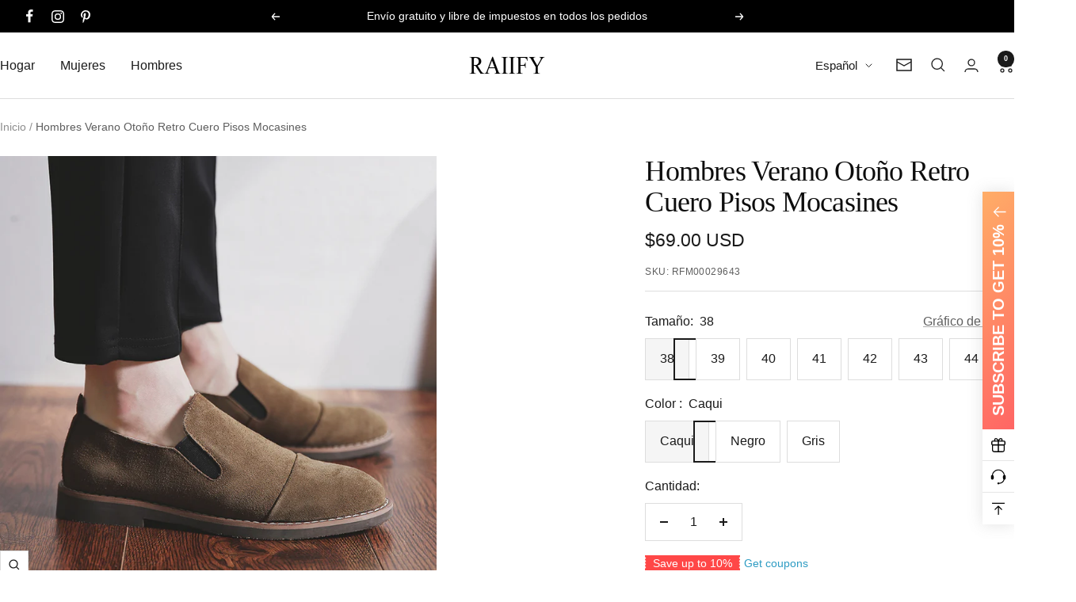

--- FILE ---
content_type: text/html; charset=utf-8
request_url: https://raiify.com/es/products/men-summer-autumn-retro-leather-flats-loafers
body_size: 87353
content:
<!doctype html><html class="no-js" lang="es" dir="ltr">
  <head>
<meta name="facebook-domain-verification" content="v6zjak4kkfk1ehgxyeodz13wnyytj0" />
<!-- Google Tag Manager -->
<script>(function(w,d,s,l,i){w[l]=w[l]||[];w[l].push({'gtm.start':
new Date().getTime(),event:'gtm.js'});var f=d.getElementsByTagName(s)[0],
j=d.createElement(s),dl=l!='dataLayer'?'&l='+l:'';j.async=true;j.src=
'https://www.googletagmanager.com/gtm.js?id='+i+dl;f.parentNode.insertBefore(j,f);
})(window,document,'script','dataLayer','GTM-5ZT58LK');</script>
<!-- End Google Tag Manager -->
<!-- Global site tag (gtag.js) - Google Analytics -->
<script async src="https://www.googletagmanager.com/gtag/js?id=G-PC308TEDG9"></script>
<script>
  window.dataLayer = window.dataLayer || [];
  function gtag(){dataLayer.push(arguments);}
  gtag('js', new Date());

  gtag('config', 'G-PC308TEDG9');
</script>
<!-- Naver Tag -->
<meta name="naver-site-verification" content="naver5753c7867a66560190df991095a95874" />
    <meta charset="utf-8">
    <meta name="viewport" content="width=device-width, initial-scale=1.0, height=device-height, minimum-scale=1.0, maximum-scale=1.0">
    <meta name="theme-color" content="#ffffff">

    <title>Hombres Verano Otoño Retro Cuero Pisos Mocasines</title><meta name="description" content="Género: Hombres Tipo: Pisos Materiales principales: Piel de vaca Suela: Caucho Tipo de cierre: Slip-on Estilo: Diario, Informal, Retro Temporada: Primavera, Verano, Otoño Altura del tacón: Bajo (1-3 cm)"><link rel="canonical" href="https://raiify.com/es/products/men-summer-autumn-retro-leather-flats-loafers"><link rel="shortcut icon" href="//raiify.com/cdn/shop/files/favicon.png?v=1660574728&width=96" type="image/png"><link rel="preconnect" href="https://cdn.shopify.com">
    <link rel="dns-prefetch" href="https://productreviews.shopifycdn.com">
    <link rel="dns-prefetch" href="https://www.google-analytics.com"><link rel="preload" as="style" href="//raiify.com/cdn/shop/t/15/assets/theme.css?v=134970066575955452341763655795">
    <link rel="preload" as="script" href="//raiify.com/cdn/shop/t/15/assets/vendor.js?v=32643890569905814191751133816">
    <link rel="preload" as="script" href="//raiify.com/cdn/shop/t/15/assets/theme.js?v=13336148083894211201751133816"><link rel="preload" as="fetch" href="/es/products/men-summer-autumn-retro-leather-flats-loafers.js" crossorigin><link rel="preload" as="script" href="//raiify.com/cdn/shop/t/15/assets/flickity.js?v=176646718982628074891751133816"><meta property="og:type" content="product">
  <meta property="og:title" content="Hombres Verano Otoño Retro Cuero Pisos Mocasines">
  <meta property="product:price:amount" content="69.00">
  <meta property="product:price:currency" content="USD">
  <meta property="product:availability" content="in stock"><meta property="og:image" content="http://raiify.com/cdn/shop/products/O1CN01fVBNg81p2otXyLqNV__0-item_pic.jpg?v=1672223997&width=1024">
  <meta property="og:image:secure_url" content="https://raiify.com/cdn/shop/products/O1CN01fVBNg81p2otXyLqNV__0-item_pic.jpg?v=1672223997&width=1024">
  <meta property="og:image:width" content="800">
  <meta property="og:image:height" content="800"><meta property="og:description" content="Género: Hombres Tipo: Pisos Materiales principales: Piel de vaca Suela: Caucho Tipo de cierre: Slip-on Estilo: Diario, Informal, Retro Temporada: Primavera, Verano, Otoño Altura del tacón: Bajo (1-3 cm)"><meta property="og:url" content="https://raiify.com/es/products/men-summer-autumn-retro-leather-flats-loafers">
<meta property="og:site_name" content="RAIIFY"><meta name="twitter:card" content="summary"><meta name="twitter:title" content="Hombres Verano Otoño Retro Cuero Pisos Mocasines">
  <meta name="twitter:description" content="
 Género: Hombres

 Tipo: Pisos

 Materiales principales: Piel de vaca
 Suela: Caucho

 Tipo de cierre: Slip-on

 Estilo: Diario, Informal, Retro

 Temporada: Primavera, Verano, Otoño
 Altura del tacón: Bajo (1-3 cm)
"><meta name="twitter:image" content="https://raiify.com/cdn/shop/products/O1CN01fVBNg81p2otXyLqNV__0-item_pic.jpg?v=1672223997&width=1200">
  <meta name="twitter:image:alt" content="Men Summer Autumn Retro Leather Flats Loafers-RAIIFY">
    <script type="application/ld+json">{"@context":"http:\/\/schema.org\/","@id":"\/es\/products\/men-summer-autumn-retro-leather-flats-loafers#product","@type":"ProductGroup","brand":{"@type":"Brand","name":"https:\/\/detail.tmall.com\/item.htm?abbucket=15\u0026id=602695886068\u0026rn=7b806b863d382eee69824e83b4df2dac\u0026sku_properties=1627207:28334\u0026spm=a1z10.3-b-s.w4011-14610004517.195.441973d9V5sGzU"},"category":"verano 2022","description":"\n Género: Hombres\n\n Tipo: Pisos\n\n Materiales principales: Piel de vaca\n Suela: Caucho\n\n Tipo de cierre: Slip-on\n\n Estilo: Diario, Informal, Retro\n\n Temporada: Primavera, Verano, Otoño\n Altura del tacón: Bajo (1-3 cm)\n","hasVariant":[{"@id":"\/es\/products\/men-summer-autumn-retro-leather-flats-loafers?variant=39516882567240#variant","@type":"Product","image":"https:\/\/raiify.com\/cdn\/shop\/products\/O1CN01KDJ2Yd1p2otY8KIXT__2888545303.jpg?v=1672224001\u0026width=1920","name":"Hombres Verano Otoño Retro Cuero Pisos Mocasines - 38 \/ Caqui","offers":{"@id":"\/es\/products\/men-summer-autumn-retro-leather-flats-loafers?variant=39516882567240#offer","@type":"Offer","availability":"http:\/\/schema.org\/InStock","price":"69.00","priceCurrency":"USD","url":"https:\/\/raiify.com\/es\/products\/men-summer-autumn-retro-leather-flats-loafers?variant=39516882567240"},"sku":"RFM00029643"},{"@id":"\/es\/products\/men-summer-autumn-retro-leather-flats-loafers?variant=39516882665544#variant","@type":"Product","image":"https:\/\/raiify.com\/cdn\/shop\/products\/O1CN01p544qb1p2otXP6l2O__2888545303.jpg?v=1672224003\u0026width=1920","name":"Hombres Verano Otoño Retro Cuero Pisos Mocasines - 38 \/ Negro","offers":{"@id":"\/es\/products\/men-summer-autumn-retro-leather-flats-loafers?variant=39516882665544#offer","@type":"Offer","availability":"http:\/\/schema.org\/InStock","price":"69.00","priceCurrency":"USD","url":"https:\/\/raiify.com\/es\/products\/men-summer-autumn-retro-leather-flats-loafers?variant=39516882665544"},"sku":"RFM00029644"},{"@id":"\/es\/products\/men-summer-autumn-retro-leather-flats-loafers?variant=39516882698312#variant","@type":"Product","image":"https:\/\/raiify.com\/cdn\/shop\/products\/O1CN01Rtor511p2otYq9295__2888545303.jpg?v=1672224005\u0026width=1920","name":"Hombres Verano Otoño Retro Cuero Pisos Mocasines - 38 \/ Gris","offers":{"@id":"\/es\/products\/men-summer-autumn-retro-leather-flats-loafers?variant=39516882698312#offer","@type":"Offer","availability":"http:\/\/schema.org\/InStock","price":"69.00","priceCurrency":"USD","url":"https:\/\/raiify.com\/es\/products\/men-summer-autumn-retro-leather-flats-loafers?variant=39516882698312"},"sku":"RFM00029645"},{"@id":"\/es\/products\/men-summer-autumn-retro-leather-flats-loafers?variant=39516882731080#variant","@type":"Product","image":"https:\/\/raiify.com\/cdn\/shop\/products\/O1CN01KDJ2Yd1p2otY8KIXT__2888545303.jpg?v=1672224001\u0026width=1920","name":"Hombres Verano Otoño Retro Cuero Pisos Mocasines - 39 \/ Caqui","offers":{"@id":"\/es\/products\/men-summer-autumn-retro-leather-flats-loafers?variant=39516882731080#offer","@type":"Offer","availability":"http:\/\/schema.org\/InStock","price":"69.00","priceCurrency":"USD","url":"https:\/\/raiify.com\/es\/products\/men-summer-autumn-retro-leather-flats-loafers?variant=39516882731080"},"sku":"RFM00029646"},{"@id":"\/es\/products\/men-summer-autumn-retro-leather-flats-loafers?variant=39516882763848#variant","@type":"Product","image":"https:\/\/raiify.com\/cdn\/shop\/products\/O1CN01KDJ2Yd1p2otY8KIXT__2888545303.jpg?v=1672224001\u0026width=1920","name":"Hombres Verano Otoño Retro Cuero Pisos Mocasines - 40 \/ Caqui","offers":{"@id":"\/es\/products\/men-summer-autumn-retro-leather-flats-loafers?variant=39516882763848#offer","@type":"Offer","availability":"http:\/\/schema.org\/InStock","price":"69.00","priceCurrency":"USD","url":"https:\/\/raiify.com\/es\/products\/men-summer-autumn-retro-leather-flats-loafers?variant=39516882763848"},"sku":"RFM00029647"},{"@id":"\/es\/products\/men-summer-autumn-retro-leather-flats-loafers?variant=39516882796616#variant","@type":"Product","image":"https:\/\/raiify.com\/cdn\/shop\/products\/O1CN01KDJ2Yd1p2otY8KIXT__2888545303.jpg?v=1672224001\u0026width=1920","name":"Hombres Verano Otoño Retro Cuero Pisos Mocasines - 41 \/ Caqui","offers":{"@id":"\/es\/products\/men-summer-autumn-retro-leather-flats-loafers?variant=39516882796616#offer","@type":"Offer","availability":"http:\/\/schema.org\/InStock","price":"69.00","priceCurrency":"USD","url":"https:\/\/raiify.com\/es\/products\/men-summer-autumn-retro-leather-flats-loafers?variant=39516882796616"},"sku":"RFM00029648"},{"@id":"\/es\/products\/men-summer-autumn-retro-leather-flats-loafers?variant=39516882829384#variant","@type":"Product","image":"https:\/\/raiify.com\/cdn\/shop\/products\/O1CN01KDJ2Yd1p2otY8KIXT__2888545303.jpg?v=1672224001\u0026width=1920","name":"Hombres Verano Otoño Retro Cuero Pisos Mocasines - 42 \/ Caqui","offers":{"@id":"\/es\/products\/men-summer-autumn-retro-leather-flats-loafers?variant=39516882829384#offer","@type":"Offer","availability":"http:\/\/schema.org\/InStock","price":"69.00","priceCurrency":"USD","url":"https:\/\/raiify.com\/es\/products\/men-summer-autumn-retro-leather-flats-loafers?variant=39516882829384"},"sku":"RFM00029649"},{"@id":"\/es\/products\/men-summer-autumn-retro-leather-flats-loafers?variant=39516882862152#variant","@type":"Product","image":"https:\/\/raiify.com\/cdn\/shop\/products\/O1CN01KDJ2Yd1p2otY8KIXT__2888545303.jpg?v=1672224001\u0026width=1920","name":"Hombres Verano Otoño Retro Cuero Pisos Mocasines - 43 \/ Caqui","offers":{"@id":"\/es\/products\/men-summer-autumn-retro-leather-flats-loafers?variant=39516882862152#offer","@type":"Offer","availability":"http:\/\/schema.org\/InStock","price":"69.00","priceCurrency":"USD","url":"https:\/\/raiify.com\/es\/products\/men-summer-autumn-retro-leather-flats-loafers?variant=39516882862152"},"sku":"RFM00029650"},{"@id":"\/es\/products\/men-summer-autumn-retro-leather-flats-loafers?variant=39516882894920#variant","@type":"Product","image":"https:\/\/raiify.com\/cdn\/shop\/products\/O1CN01KDJ2Yd1p2otY8KIXT__2888545303.jpg?v=1672224001\u0026width=1920","name":"Hombres Verano Otoño Retro Cuero Pisos Mocasines - 44 \/ Caqui","offers":{"@id":"\/es\/products\/men-summer-autumn-retro-leather-flats-loafers?variant=39516882894920#offer","@type":"Offer","availability":"http:\/\/schema.org\/InStock","price":"69.00","priceCurrency":"USD","url":"https:\/\/raiify.com\/es\/products\/men-summer-autumn-retro-leather-flats-loafers?variant=39516882894920"},"sku":"RFM00029651"},{"@id":"\/es\/products\/men-summer-autumn-retro-leather-flats-loafers?variant=39516882927688#variant","@type":"Product","image":"https:\/\/raiify.com\/cdn\/shop\/products\/O1CN01p544qb1p2otXP6l2O__2888545303.jpg?v=1672224003\u0026width=1920","name":"Hombres Verano Otoño Retro Cuero Pisos Mocasines - 39 \/ Negro","offers":{"@id":"\/es\/products\/men-summer-autumn-retro-leather-flats-loafers?variant=39516882927688#offer","@type":"Offer","availability":"http:\/\/schema.org\/InStock","price":"69.00","priceCurrency":"USD","url":"https:\/\/raiify.com\/es\/products\/men-summer-autumn-retro-leather-flats-loafers?variant=39516882927688"},"sku":"RFM00029652"},{"@id":"\/es\/products\/men-summer-autumn-retro-leather-flats-loafers?variant=39516882960456#variant","@type":"Product","image":"https:\/\/raiify.com\/cdn\/shop\/products\/O1CN01Rtor511p2otYq9295__2888545303.jpg?v=1672224005\u0026width=1920","name":"Hombres Verano Otoño Retro Cuero Pisos Mocasines - 39 \/ Gris","offers":{"@id":"\/es\/products\/men-summer-autumn-retro-leather-flats-loafers?variant=39516882960456#offer","@type":"Offer","availability":"http:\/\/schema.org\/InStock","price":"69.00","priceCurrency":"USD","url":"https:\/\/raiify.com\/es\/products\/men-summer-autumn-retro-leather-flats-loafers?variant=39516882960456"},"sku":"RFM00029653"},{"@id":"\/es\/products\/men-summer-autumn-retro-leather-flats-loafers?variant=39516882993224#variant","@type":"Product","image":"https:\/\/raiify.com\/cdn\/shop\/products\/O1CN01p544qb1p2otXP6l2O__2888545303.jpg?v=1672224003\u0026width=1920","name":"Hombres Verano Otoño Retro Cuero Pisos Mocasines - 40 \/ Negro","offers":{"@id":"\/es\/products\/men-summer-autumn-retro-leather-flats-loafers?variant=39516882993224#offer","@type":"Offer","availability":"http:\/\/schema.org\/InStock","price":"69.00","priceCurrency":"USD","url":"https:\/\/raiify.com\/es\/products\/men-summer-autumn-retro-leather-flats-loafers?variant=39516882993224"},"sku":"RFM00029654"},{"@id":"\/es\/products\/men-summer-autumn-retro-leather-flats-loafers?variant=39516883025992#variant","@type":"Product","image":"https:\/\/raiify.com\/cdn\/shop\/products\/O1CN01Rtor511p2otYq9295__2888545303.jpg?v=1672224005\u0026width=1920","name":"Hombres Verano Otoño Retro Cuero Pisos Mocasines - 40 \/ Gris","offers":{"@id":"\/es\/products\/men-summer-autumn-retro-leather-flats-loafers?variant=39516883025992#offer","@type":"Offer","availability":"http:\/\/schema.org\/InStock","price":"69.00","priceCurrency":"USD","url":"https:\/\/raiify.com\/es\/products\/men-summer-autumn-retro-leather-flats-loafers?variant=39516883025992"},"sku":"RFM00029655"},{"@id":"\/es\/products\/men-summer-autumn-retro-leather-flats-loafers?variant=39516883058760#variant","@type":"Product","image":"https:\/\/raiify.com\/cdn\/shop\/products\/O1CN01p544qb1p2otXP6l2O__2888545303.jpg?v=1672224003\u0026width=1920","name":"Hombres Verano Otoño Retro Cuero Pisos Mocasines - 41 \/ Negro","offers":{"@id":"\/es\/products\/men-summer-autumn-retro-leather-flats-loafers?variant=39516883058760#offer","@type":"Offer","availability":"http:\/\/schema.org\/InStock","price":"69.00","priceCurrency":"USD","url":"https:\/\/raiify.com\/es\/products\/men-summer-autumn-retro-leather-flats-loafers?variant=39516883058760"},"sku":"RFM00029656"},{"@id":"\/es\/products\/men-summer-autumn-retro-leather-flats-loafers?variant=39516883091528#variant","@type":"Product","image":"https:\/\/raiify.com\/cdn\/shop\/products\/O1CN01Rtor511p2otYq9295__2888545303.jpg?v=1672224005\u0026width=1920","name":"Hombres Verano Otoño Retro Cuero Pisos Mocasines - 41 \/ Gris","offers":{"@id":"\/es\/products\/men-summer-autumn-retro-leather-flats-loafers?variant=39516883091528#offer","@type":"Offer","availability":"http:\/\/schema.org\/InStock","price":"69.00","priceCurrency":"USD","url":"https:\/\/raiify.com\/es\/products\/men-summer-autumn-retro-leather-flats-loafers?variant=39516883091528"},"sku":"RFM00029657"},{"@id":"\/es\/products\/men-summer-autumn-retro-leather-flats-loafers?variant=39516883124296#variant","@type":"Product","image":"https:\/\/raiify.com\/cdn\/shop\/products\/O1CN01p544qb1p2otXP6l2O__2888545303.jpg?v=1672224003\u0026width=1920","name":"Hombres Verano Otoño Retro Cuero Pisos Mocasines - 42 \/ Negro","offers":{"@id":"\/es\/products\/men-summer-autumn-retro-leather-flats-loafers?variant=39516883124296#offer","@type":"Offer","availability":"http:\/\/schema.org\/InStock","price":"69.00","priceCurrency":"USD","url":"https:\/\/raiify.com\/es\/products\/men-summer-autumn-retro-leather-flats-loafers?variant=39516883124296"},"sku":"RFM00029658"},{"@id":"\/es\/products\/men-summer-autumn-retro-leather-flats-loafers?variant=39516883157064#variant","@type":"Product","image":"https:\/\/raiify.com\/cdn\/shop\/products\/O1CN01Rtor511p2otYq9295__2888545303.jpg?v=1672224005\u0026width=1920","name":"Hombres Verano Otoño Retro Cuero Pisos Mocasines - 42 \/ Gris","offers":{"@id":"\/es\/products\/men-summer-autumn-retro-leather-flats-loafers?variant=39516883157064#offer","@type":"Offer","availability":"http:\/\/schema.org\/InStock","price":"69.00","priceCurrency":"USD","url":"https:\/\/raiify.com\/es\/products\/men-summer-autumn-retro-leather-flats-loafers?variant=39516883157064"},"sku":"RFM00029659"},{"@id":"\/es\/products\/men-summer-autumn-retro-leather-flats-loafers?variant=39516883189832#variant","@type":"Product","image":"https:\/\/raiify.com\/cdn\/shop\/products\/O1CN01p544qb1p2otXP6l2O__2888545303.jpg?v=1672224003\u0026width=1920","name":"Hombres Verano Otoño Retro Cuero Pisos Mocasines - 43 \/ Negro","offers":{"@id":"\/es\/products\/men-summer-autumn-retro-leather-flats-loafers?variant=39516883189832#offer","@type":"Offer","availability":"http:\/\/schema.org\/InStock","price":"69.00","priceCurrency":"USD","url":"https:\/\/raiify.com\/es\/products\/men-summer-autumn-retro-leather-flats-loafers?variant=39516883189832"},"sku":"RFM00029660"},{"@id":"\/es\/products\/men-summer-autumn-retro-leather-flats-loafers?variant=39516883222600#variant","@type":"Product","image":"https:\/\/raiify.com\/cdn\/shop\/products\/O1CN01Rtor511p2otYq9295__2888545303.jpg?v=1672224005\u0026width=1920","name":"Hombres Verano Otoño Retro Cuero Pisos Mocasines - 43 \/ Gris","offers":{"@id":"\/es\/products\/men-summer-autumn-retro-leather-flats-loafers?variant=39516883222600#offer","@type":"Offer","availability":"http:\/\/schema.org\/InStock","price":"69.00","priceCurrency":"USD","url":"https:\/\/raiify.com\/es\/products\/men-summer-autumn-retro-leather-flats-loafers?variant=39516883222600"},"sku":"RFM00029661"},{"@id":"\/es\/products\/men-summer-autumn-retro-leather-flats-loafers?variant=39516883255368#variant","@type":"Product","image":"https:\/\/raiify.com\/cdn\/shop\/products\/O1CN01p544qb1p2otXP6l2O__2888545303.jpg?v=1672224003\u0026width=1920","name":"Hombres Verano Otoño Retro Cuero Pisos Mocasines - 44 \/ Negro","offers":{"@id":"\/es\/products\/men-summer-autumn-retro-leather-flats-loafers?variant=39516883255368#offer","@type":"Offer","availability":"http:\/\/schema.org\/InStock","price":"69.00","priceCurrency":"USD","url":"https:\/\/raiify.com\/es\/products\/men-summer-autumn-retro-leather-flats-loafers?variant=39516883255368"},"sku":"RFM00029662"},{"@id":"\/es\/products\/men-summer-autumn-retro-leather-flats-loafers?variant=39516883288136#variant","@type":"Product","image":"https:\/\/raiify.com\/cdn\/shop\/products\/O1CN01Rtor511p2otYq9295__2888545303.jpg?v=1672224005\u0026width=1920","name":"Hombres Verano Otoño Retro Cuero Pisos Mocasines - 44 \/ Gris","offers":{"@id":"\/es\/products\/men-summer-autumn-retro-leather-flats-loafers?variant=39516883288136#offer","@type":"Offer","availability":"http:\/\/schema.org\/InStock","price":"69.00","priceCurrency":"USD","url":"https:\/\/raiify.com\/es\/products\/men-summer-autumn-retro-leather-flats-loafers?variant=39516883288136"},"sku":"RFM00029663"}],"name":"Hombres Verano Otoño Retro Cuero Pisos Mocasines","productGroupID":"6635731583048","url":"https:\/\/raiify.com\/es\/products\/men-summer-autumn-retro-leather-flats-loafers"}</script><script type="application/ld+json">
  {
    "@context": "https://schema.org",
    "@type": "BreadcrumbList",
    "itemListElement": [{
        "@type": "ListItem",
        "position": 1,
        "name": "Inicio",
        "item": "https://raiify.com"
      },{
            "@type": "ListItem",
            "position": 2,
            "name": "Hombres Verano Otoño Retro Cuero Pisos Mocasines",
            "item": "https://raiify.com/es/products/men-summer-autumn-retro-leather-flats-loafers"
          }]
  }
</script>
    <style>
  /* Typography (heading) */
  
/* Typography (body) */
  



:root {--heading-color: 13, 13, 13;
    --text-color: 26, 26, 26;
    --background: 255, 255, 255;
    --secondary-background: 245, 245, 245;
    --border-color: 221, 221, 221;
    --border-color-darker: 163, 163, 163;
    --success-color: 46, 158, 123;
    --success-background: 213, 236, 229;
    --error-color: 222, 42, 42;
    --error-background: 253, 240, 240;
    --primary-button-background: 0, 0, 0;
    --primary-button-text-color: 255, 255, 255;
    --secondary-button-background: 255, 255, 255;
    --secondary-button-text-color: 0, 0, 0;
    --product-star-rating: 246, 164, 41;
    --product-on-sale-accent: 255, 68, 0;
    --product-sold-out-accent: 91, 91, 91;
    --product-custom-label-background: 114, 193, 0;
    --product-custom-label-text-color: 255, 255, 255;
    --product-custom-label-2-background: 46, 158, 123;
    --product-custom-label-2-text-color: 255, 255, 255;
    --product-low-stock-text-color: 222, 42, 42;
    --product-in-stock-text-color: 46, 158, 123;
    --loading-bar-background: 26, 26, 26;

    /* We duplicate some "base" colors as root colors, which is useful to use on drawer elements or popover without. Those should not be overridden to avoid issues */
    --root-heading-color: 13, 13, 13;
    --root-text-color: 26, 26, 26;
    --root-background: 255, 255, 255;
    --root-border-color: 221, 221, 221;
    --root-primary-button-background: 0, 0, 0;
    --root-primary-button-text-color: 255, 255, 255;

    --base-font-size: 16px;
    --heading-font-family: "New York", Iowan Old Style, Apple Garamond, Baskerville, Times New Roman, Droid Serif, Times, Source Serif Pro, serif, Apple Color Emoji, Segoe UI Emoji, Segoe UI Symbol;
    --heading-font-weight: 400;
    --heading-font-style: normal;
    --heading-text-transform: normal;
    --text-font-family: "system_ui", -apple-system, 'Segoe UI', Roboto, 'Helvetica Neue', 'Noto Sans', 'Liberation Sans', Arial, sans-serif, 'Apple Color Emoji', 'Segoe UI Emoji', 'Segoe UI Symbol', 'Noto Color Emoji';
    --text-font-weight: 400;
    --text-font-style: normal;
    --text-font-bold-weight: 700;

    /* Typography (font size) */
    --heading-xxsmall-font-size: 11px;
    --heading-xsmall-font-size: 11px;
    --heading-small-font-size: 12px;
    --heading-large-font-size: 36px;
    --heading-h1-font-size: 36px;
    --heading-h2-font-size: 30px;
    --heading-h3-font-size: 26px;
    --heading-h4-font-size: 24px;
    --heading-h5-font-size: 20px;
    --heading-h6-font-size: 16px;

    /* Control the look and feel of the theme by changing radius of various elements */
    --button-border-radius: 0px;
    --block-border-radius: 0px;
    --block-border-radius-reduced: 0px;
    --color-swatch-border-radius: 100%;

    /* Button size */
    --button-height: 48px;
    --button-small-height: 40px;

    /* Form related */
    --form-input-field-height: 48px;
    --form-input-gap: 16px;
    --form-submit-margin: 24px;

    /* Product listing related variables */
    --product-list-block-spacing: 32px;

    /* Video related */
    --play-button-background: 255, 255, 255;
    --play-button-arrow: 26, 26, 26;

    /* RTL support */
    --transform-logical-flip: 1;
    --transform-origin-start: left;
    --transform-origin-end: right;

    /* Other */
    --zoom-cursor-svg-url: url(//raiify.com/cdn/shop/t/15/assets/zoom-cursor.svg?v=41664965910122821391752861346);
    --arrow-right-svg-url: url(//raiify.com/cdn/shop/t/15/assets/arrow-right.svg?v=109008248275215666621752861052);
    --arrow-left-svg-url: url(//raiify.com/cdn/shop/t/15/assets/arrow-left.svg?v=55737791708016584051752861052);

    /* Some useful variables that we can reuse in our CSS. Some explanation are needed for some of them:
       - container-max-width-minus-gutters: represents the container max width without the edge gutters
       - container-outer-width: considering the screen width, represent all the space outside the container
       - container-outer-margin: same as container-outer-width but get set to 0 inside a container
       - container-inner-width: the effective space inside the container (minus gutters)
       - grid-column-width: represents the width of a single column of the grid
       - vertical-breather: this is a variable that defines the global "spacing" between sections, and inside the section
                            to create some "breath" and minimum spacing
     */
    --container-max-width: 1600px;
    --container-gutter: 20px;
    --container-max-width-minus-gutters: calc(var(--container-max-width) - (var(--container-gutter)) * 2);
    --container-outer-width: max(calc((100vw - var(--container-max-width-minus-gutters)) / 2), var(--container-gutter));
    --container-outer-margin: var(--container-outer-width);
    --container-inner-width: calc(100vw - var(--container-outer-width) * 2);

    --grid-column-count: 10;
    --grid-gap: 24px;
    --grid-column-width: calc((100vw - var(--container-outer-width) * 2 - var(--grid-gap) * (var(--grid-column-count) - 1)) / var(--grid-column-count));

    --vertical-breather: 36px;
    --vertical-breather-tight: 36px;

    /* Shopify related variables */
    --payment-terms-background-color: #ffffff;
  }

  @media screen and (min-width: 741px) {
    :root {
      --container-gutter: 40px;
      --grid-column-count: 20;
      --vertical-breather: 48px;
      --vertical-breather-tight: 48px;

      /* Typography (font size) */
      --heading-xsmall-font-size: 12px;
      --heading-small-font-size: 13px;
      --heading-large-font-size: 52px;
      --heading-h1-font-size: 48px;
      --heading-h2-font-size: 38px;
      --heading-h3-font-size: 32px;
      --heading-h4-font-size: 24px;
      --heading-h5-font-size: 20px;
      --heading-h6-font-size: 18px;

      /* Form related */
      --form-input-field-height: 52px;
      --form-submit-margin: 32px;

      /* Button size */
      --button-height: 52px;
      --button-small-height: 44px;
    }
  }

  @media screen and (min-width: 1200px) {
    :root {
      --vertical-breather: 64px;
      --vertical-breather-tight: 48px;
      --product-list-block-spacing: 48px;

      /* Typography */
      --heading-large-font-size: 64px;
      --heading-h1-font-size: 56px;
      --heading-h2-font-size: 48px;
      --heading-h3-font-size: 36px;
      --heading-h4-font-size: 30px;
      --heading-h5-font-size: 24px;
      --heading-h6-font-size: 18px;
    }
  }

  @media screen and (min-width: 1600px) {
    :root {
      --vertical-breather: 64px;
      --vertical-breather-tight: 48px;
    }
  }
</style>
    <script>
  // This allows to expose several variables to the global scope, to be used in scripts
  window.themeVariables = {
    settings: {
      direction: "ltr",
      pageType: "product",
      cartCount: 0,
      moneyFormat: "\u003cspan class=money\u003e${{amount}} USD\u003c\/span\u003e",
      moneyWithCurrencyFormat: "\u003cspan class=money\u003e${{amount}} USD\u003c\/span\u003e",
      showVendor: false,
      discountMode: "saving",
      currencyCodeEnabled: false,
      cartType: "drawer",
      cartCurrency: "USD",
      mobileZoomFactor: 2.5
    },

    routes: {
      host: "raiify.com",
      rootUrl: "\/es",
      rootUrlWithoutSlash: "\/es",
      cartUrl: "\/es\/cart",
      cartAddUrl: "\/es\/cart\/add",
      cartChangeUrl: "\/es\/cart\/change",
      searchUrl: "\/es\/search",
      predictiveSearchUrl: "\/es\/search\/suggest",
      productRecommendationsUrl: "\/es\/recommendations\/products"
    },

    strings: {
      accessibilityDelete: "Borrar",
      accessibilityClose: "Cerrar",
      collectionSoldOut: "Agotado",
      collectionDiscount: "Ahorra @savings@",
      productSalePrice: "Precio de venta",
      productRegularPrice: "Precio normal",
      productFormUnavailable: "No disponible",
      productFormSoldOut: "Agotado",
      productFormPreOrder: "Reservar",
      productFormAddToCart: "Añadir a la cesta",
      searchNoResults: "No se han encontrado resultados.",
      searchNewSearch: "Nueva búsqueda",
      searchProducts: "Productos",
      searchArticles: "Diario",
      searchPages: "Páginas",
      searchCollections: "Collecciones",
      cartViewCart: "Ver carrito",
      cartItemAdded: "¡Articulo añadido a su cesta!",
      cartItemAddedShort: "¡Agregado a su carrito!",
      cartAddOrderNote: "Añadir nota de pedido",
      cartEditOrderNote: "Modificar nota de pedido",
      shippingEstimatorNoResults: "Lo sentimos, no realizamos envíos a su dirección",
      shippingEstimatorOneResult: "Hay una tarifa de envío para su dirección:",
      shippingEstimatorMultipleResults: "Hay varias tarifas de envío para su dirección:",
      shippingEstimatorError: "Se ha producido uno o más errores al recuperar las tarifas de envío:"
    },

    libs: {
      flickity: "\/\/raiify.com\/cdn\/shop\/t\/15\/assets\/flickity.js?v=176646718982628074891751133816",
      photoswipe: "\/\/raiify.com\/cdn\/shop\/t\/15\/assets\/photoswipe.js?v=132268647426145925301751133816",
      qrCode: "\/\/raiify.com\/cdn\/shopifycloud\/storefront\/assets\/themes_support\/vendor\/qrcode-3f2b403b.js"
    },

    breakpoints: {
      phone: 'screen and (max-width: 740px)',
      tablet: 'screen and (min-width: 741px) and (max-width: 999px)',
      tabletAndUp: 'screen and (min-width: 741px)',
      pocket: 'screen and (max-width: 999px)',
      lap: 'screen and (min-width: 1000px) and (max-width: 1199px)',
      lapAndUp: 'screen and (min-width: 1000px)',
      desktop: 'screen and (min-width: 1200px)',
      wide: 'screen and (min-width: 1400px)'
    }
  };

  window.addEventListener('pageshow', async () => {
    const cartContent = await (await fetch(`${window.themeVariables.routes.cartUrl}.js`, {cache: 'reload'})).json();
    document.documentElement.dispatchEvent(new CustomEvent('cart:refresh', {detail: {cart: cartContent}}));
  });

  if ('noModule' in HTMLScriptElement.prototype) {
    // Old browsers (like IE) that does not support module will be considered as if not executing JS at all
    document.documentElement.className = document.documentElement.className.replace('no-js', 'js');

    requestAnimationFrame(() => {
      const viewportHeight = (window.visualViewport ? window.visualViewport.height : document.documentElement.clientHeight);
      document.documentElement.style.setProperty('--window-height',viewportHeight + 'px');
    });
  }// We save the product ID in local storage to be eventually used for recently viewed section
    try {
      const items = JSON.parse(localStorage.getItem('theme:recently-viewed-products') || '[]');

      // We check if the current product already exists, and if it does not, we add it at the start
      if (!items.includes(6635731583048)) {
        items.unshift(6635731583048);
      }

      localStorage.setItem('theme:recently-viewed-products', JSON.stringify(items.slice(0, 20)));
    } catch (e) {
      // Safari in private mode does not allow setting item, we silently fail
    }</script>

    <link rel="stylesheet" href="//raiify.com/cdn/shop/t/15/assets/theme.css?v=134970066575955452341763655795">

    <script src="//raiify.com/cdn/shop/t/15/assets/vendor.js?v=32643890569905814191751133816" defer></script>
    <script src="//raiify.com/cdn/shop/t/15/assets/theme.js?v=13336148083894211201751133816" defer></script>
    <script src="//raiify.com/cdn/shop/t/15/assets/custom.js?v=119690899894409875981763409568" defer></script>
    <script src="//code.tidio.co/8ilshhhotkvkajrdm8s2yo5w43s1prkh.js" defer="defer"></script>
    <script src="//raiify.com/cdn/shop/t/15/assets/dayjs.min.js?v=127262869992427296861752866361"></script>

    <script>window.performance && window.performance.mark && window.performance.mark('shopify.content_for_header.start');</script><meta name="google-site-verification" content="bNGQg-3BXI58kTqtZb4JheG-85kb_NmJsPlRX7Xneds">
<meta name="facebook-domain-verification" content="yevve0n50fge80m7bgqydg1iaaatlh">
<meta id="shopify-digital-wallet" name="shopify-digital-wallet" content="/54946562120/digital_wallets/dialog">
<meta name="shopify-checkout-api-token" content="3183e3f90b9ce2e7dc8cb2c2cf3747a3">
<meta id="in-context-paypal-metadata" data-shop-id="54946562120" data-venmo-supported="false" data-environment="production" data-locale="es_ES" data-paypal-v4="true" data-currency="USD">
<link rel="alternate" hreflang="x-default" href="https://raiify.com/products/men-summer-autumn-retro-leather-flats-loafers">
<link rel="alternate" hreflang="en" href="https://raiify.com/products/men-summer-autumn-retro-leather-flats-loafers">
<link rel="alternate" hreflang="es" href="https://raiify.com/es/products/men-summer-autumn-retro-leather-flats-loafers">
<link rel="alternate" hreflang="fr" href="https://raiify.com/fr/products/men-summer-autumn-retro-leather-flats-loafers">
<link rel="alternate" hreflang="de" href="https://raiify.com/de/products/men-summer-autumn-retro-leather-flats-loafers">
<link rel="alternate" hreflang="it" href="https://raiify.com/it/products/men-summer-autumn-retro-leather-flats-loafers">
<link rel="alternate" hreflang="es-ES" href="https://raiify.com/es-es/products/men-summer-autumn-retro-leather-flats-loafers">
<link rel="alternate" hreflang="en-ES" href="https://raiify.com/en-es/products/men-summer-autumn-retro-leather-flats-loafers">
<link rel="alternate" hreflang="fr-FR" href="https://raiify.com/fr-fr/products/men-summer-autumn-retro-leather-flats-loafers">
<link rel="alternate" hreflang="en-FR" href="https://raiify.com/en-fr/products/men-summer-autumn-retro-leather-flats-loafers">
<link rel="alternate" hreflang="es-MX" href="https://raiify.com/es-mx/products/men-summer-autumn-retro-leather-flats-loafers">
<link rel="alternate" hreflang="en-MX" href="https://raiify.com/en-mx/products/men-summer-autumn-retro-leather-flats-loafers">
<link rel="alternate" hreflang="it-IT" href="https://raiify.com/it-it/products/men-summer-autumn-retro-leather-flats-loafers">
<link rel="alternate" hreflang="en-IT" href="https://raiify.com/en-it/products/men-summer-autumn-retro-leather-flats-loafers">
<link rel="alternate" hreflang="de-DE" href="https://raiify.com/de-de/products/men-summer-autumn-retro-leather-flats-loafers">
<link rel="alternate" hreflang="en-DE" href="https://raiify.com/en-de/products/men-summer-autumn-retro-leather-flats-loafers">
<link rel="alternate" type="application/json+oembed" href="https://raiify.com/es/products/men-summer-autumn-retro-leather-flats-loafers.oembed">
<script async="async" src="/checkouts/internal/preloads.js?locale=es-US"></script>
<script id="shopify-features" type="application/json">{"accessToken":"3183e3f90b9ce2e7dc8cb2c2cf3747a3","betas":["rich-media-storefront-analytics"],"domain":"raiify.com","predictiveSearch":true,"shopId":54946562120,"locale":"es"}</script>
<script>var Shopify = Shopify || {};
Shopify.shop = "raiify.myshopify.com";
Shopify.locale = "es";
Shopify.currency = {"active":"USD","rate":"1.0"};
Shopify.country = "US";
Shopify.theme = {"name":"Focal 12.6.1","id":126780637256,"schema_name":"Focal","schema_version":"12.6.1","theme_store_id":714,"role":"main"};
Shopify.theme.handle = "null";
Shopify.theme.style = {"id":null,"handle":null};
Shopify.cdnHost = "raiify.com/cdn";
Shopify.routes = Shopify.routes || {};
Shopify.routes.root = "/es/";</script>
<script type="module">!function(o){(o.Shopify=o.Shopify||{}).modules=!0}(window);</script>
<script>!function(o){function n(){var o=[];function n(){o.push(Array.prototype.slice.apply(arguments))}return n.q=o,n}var t=o.Shopify=o.Shopify||{};t.loadFeatures=n(),t.autoloadFeatures=n()}(window);</script>
<script id="shop-js-analytics" type="application/json">{"pageType":"product"}</script>
<script defer="defer" async type="module" src="//raiify.com/cdn/shopifycloud/shop-js/modules/v2/client.init-shop-cart-sync_CvZOh8Af.es.esm.js"></script>
<script defer="defer" async type="module" src="//raiify.com/cdn/shopifycloud/shop-js/modules/v2/chunk.common_3Rxs6Qxh.esm.js"></script>
<script type="module">
  await import("//raiify.com/cdn/shopifycloud/shop-js/modules/v2/client.init-shop-cart-sync_CvZOh8Af.es.esm.js");
await import("//raiify.com/cdn/shopifycloud/shop-js/modules/v2/chunk.common_3Rxs6Qxh.esm.js");

  window.Shopify.SignInWithShop?.initShopCartSync?.({"fedCMEnabled":true,"windoidEnabled":true});

</script>
<script>(function() {
  var isLoaded = false;
  function asyncLoad() {
    if (isLoaded) return;
    isLoaded = true;
    var urls = ["https:\/\/raiify.com\/apps\/buckscc\/sdk.min.js?shop=raiify.myshopify.com","https:\/\/gtranslate.io\/shopify\/gtranslate.js?shop=raiify.myshopify.com","https:\/\/cdn.shopify.com\/s\/files\/1\/0549\/4656\/2120\/t\/2\/assets\/loy_54946562120.js?v=1664801802\u0026shop=raiify.myshopify.com","\/\/cdn.shopify.com\/proxy\/3df7e22f22e604a343c9692a05b0b02ea4a826341366e1ba897ed936081d6120\/api.goaffpro.com\/loader.js?shop=raiify.myshopify.com\u0026sp-cache-control=cHVibGljLCBtYXgtYWdlPTkwMA"];
    for (var i = 0; i < urls.length; i++) {
      var s = document.createElement('script');
      s.type = 'text/javascript';
      s.async = true;
      s.src = urls[i];
      var x = document.getElementsByTagName('script')[0];
      x.parentNode.insertBefore(s, x);
    }
  };
  if(window.attachEvent) {
    window.attachEvent('onload', asyncLoad);
  } else {
    window.addEventListener('load', asyncLoad, false);
  }
})();</script>
<script id="__st">var __st={"a":54946562120,"offset":28800,"reqid":"63f7d669-6cc3-47d8-b564-fb0425754855-1768686738","pageurl":"raiify.com\/es\/products\/men-summer-autumn-retro-leather-flats-loafers","u":"ce2974e48696","p":"product","rtyp":"product","rid":6635731583048};</script>
<script>window.ShopifyPaypalV4VisibilityTracking = true;</script>
<script id="captcha-bootstrap">!function(){'use strict';const t='contact',e='account',n='new_comment',o=[[t,t],['blogs',n],['comments',n],[t,'customer']],c=[[e,'customer_login'],[e,'guest_login'],[e,'recover_customer_password'],[e,'create_customer']],r=t=>t.map((([t,e])=>`form[action*='/${t}']:not([data-nocaptcha='true']) input[name='form_type'][value='${e}']`)).join(','),a=t=>()=>t?[...document.querySelectorAll(t)].map((t=>t.form)):[];function s(){const t=[...o],e=r(t);return a(e)}const i='password',u='form_key',d=['recaptcha-v3-token','g-recaptcha-response','h-captcha-response',i],f=()=>{try{return window.sessionStorage}catch{return}},m='__shopify_v',_=t=>t.elements[u];function p(t,e,n=!1){try{const o=window.sessionStorage,c=JSON.parse(o.getItem(e)),{data:r}=function(t){const{data:e,action:n}=t;return t[m]||n?{data:e,action:n}:{data:t,action:n}}(c);for(const[e,n]of Object.entries(r))t.elements[e]&&(t.elements[e].value=n);n&&o.removeItem(e)}catch(o){console.error('form repopulation failed',{error:o})}}const l='form_type',E='cptcha';function T(t){t.dataset[E]=!0}const w=window,h=w.document,L='Shopify',v='ce_forms',y='captcha';let A=!1;((t,e)=>{const n=(g='f06e6c50-85a8-45c8-87d0-21a2b65856fe',I='https://cdn.shopify.com/shopifycloud/storefront-forms-hcaptcha/ce_storefront_forms_captcha_hcaptcha.v1.5.2.iife.js',D={infoText:'Protegido por hCaptcha',privacyText:'Privacidad',termsText:'Términos'},(t,e,n)=>{const o=w[L][v],c=o.bindForm;if(c)return c(t,g,e,D).then(n);var r;o.q.push([[t,g,e,D],n]),r=I,A||(h.body.append(Object.assign(h.createElement('script'),{id:'captcha-provider',async:!0,src:r})),A=!0)});var g,I,D;w[L]=w[L]||{},w[L][v]=w[L][v]||{},w[L][v].q=[],w[L][y]=w[L][y]||{},w[L][y].protect=function(t,e){n(t,void 0,e),T(t)},Object.freeze(w[L][y]),function(t,e,n,w,h,L){const[v,y,A,g]=function(t,e,n){const i=e?o:[],u=t?c:[],d=[...i,...u],f=r(d),m=r(i),_=r(d.filter((([t,e])=>n.includes(e))));return[a(f),a(m),a(_),s()]}(w,h,L),I=t=>{const e=t.target;return e instanceof HTMLFormElement?e:e&&e.form},D=t=>v().includes(t);t.addEventListener('submit',(t=>{const e=I(t);if(!e)return;const n=D(e)&&!e.dataset.hcaptchaBound&&!e.dataset.recaptchaBound,o=_(e),c=g().includes(e)&&(!o||!o.value);(n||c)&&t.preventDefault(),c&&!n&&(function(t){try{if(!f())return;!function(t){const e=f();if(!e)return;const n=_(t);if(!n)return;const o=n.value;o&&e.removeItem(o)}(t);const e=Array.from(Array(32),(()=>Math.random().toString(36)[2])).join('');!function(t,e){_(t)||t.append(Object.assign(document.createElement('input'),{type:'hidden',name:u})),t.elements[u].value=e}(t,e),function(t,e){const n=f();if(!n)return;const o=[...t.querySelectorAll(`input[type='${i}']`)].map((({name:t})=>t)),c=[...d,...o],r={};for(const[a,s]of new FormData(t).entries())c.includes(a)||(r[a]=s);n.setItem(e,JSON.stringify({[m]:1,action:t.action,data:r}))}(t,e)}catch(e){console.error('failed to persist form',e)}}(e),e.submit())}));const S=(t,e)=>{t&&!t.dataset[E]&&(n(t,e.some((e=>e===t))),T(t))};for(const o of['focusin','change'])t.addEventListener(o,(t=>{const e=I(t);D(e)&&S(e,y())}));const B=e.get('form_key'),M=e.get(l),P=B&&M;t.addEventListener('DOMContentLoaded',(()=>{const t=y();if(P)for(const e of t)e.elements[l].value===M&&p(e,B);[...new Set([...A(),...v().filter((t=>'true'===t.dataset.shopifyCaptcha))])].forEach((e=>S(e,t)))}))}(h,new URLSearchParams(w.location.search),n,t,e,['guest_login'])})(!0,!0)}();</script>
<script integrity="sha256-4kQ18oKyAcykRKYeNunJcIwy7WH5gtpwJnB7kiuLZ1E=" data-source-attribution="shopify.loadfeatures" defer="defer" src="//raiify.com/cdn/shopifycloud/storefront/assets/storefront/load_feature-a0a9edcb.js" crossorigin="anonymous"></script>
<script data-source-attribution="shopify.dynamic_checkout.dynamic.init">var Shopify=Shopify||{};Shopify.PaymentButton=Shopify.PaymentButton||{isStorefrontPortableWallets:!0,init:function(){window.Shopify.PaymentButton.init=function(){};var t=document.createElement("script");t.src="https://raiify.com/cdn/shopifycloud/portable-wallets/latest/portable-wallets.es.js",t.type="module",document.head.appendChild(t)}};
</script>
<script data-source-attribution="shopify.dynamic_checkout.buyer_consent">
  function portableWalletsHideBuyerConsent(e){var t=document.getElementById("shopify-buyer-consent"),n=document.getElementById("shopify-subscription-policy-button");t&&n&&(t.classList.add("hidden"),t.setAttribute("aria-hidden","true"),n.removeEventListener("click",e))}function portableWalletsShowBuyerConsent(e){var t=document.getElementById("shopify-buyer-consent"),n=document.getElementById("shopify-subscription-policy-button");t&&n&&(t.classList.remove("hidden"),t.removeAttribute("aria-hidden"),n.addEventListener("click",e))}window.Shopify?.PaymentButton&&(window.Shopify.PaymentButton.hideBuyerConsent=portableWalletsHideBuyerConsent,window.Shopify.PaymentButton.showBuyerConsent=portableWalletsShowBuyerConsent);
</script>
<script>
  function portableWalletsCleanup(e){e&&e.src&&console.error("Failed to load portable wallets script "+e.src);var t=document.querySelectorAll("shopify-accelerated-checkout .shopify-payment-button__skeleton, shopify-accelerated-checkout-cart .wallet-cart-button__skeleton"),e=document.getElementById("shopify-buyer-consent");for(let e=0;e<t.length;e++)t[e].remove();e&&e.remove()}function portableWalletsNotLoadedAsModule(e){e instanceof ErrorEvent&&"string"==typeof e.message&&e.message.includes("import.meta")&&"string"==typeof e.filename&&e.filename.includes("portable-wallets")&&(window.removeEventListener("error",portableWalletsNotLoadedAsModule),window.Shopify.PaymentButton.failedToLoad=e,"loading"===document.readyState?document.addEventListener("DOMContentLoaded",window.Shopify.PaymentButton.init):window.Shopify.PaymentButton.init())}window.addEventListener("error",portableWalletsNotLoadedAsModule);
</script>

<script type="module" src="https://raiify.com/cdn/shopifycloud/portable-wallets/latest/portable-wallets.es.js" onError="portableWalletsCleanup(this)" crossorigin="anonymous"></script>
<script nomodule>
  document.addEventListener("DOMContentLoaded", portableWalletsCleanup);
</script>

<link id="shopify-accelerated-checkout-styles" rel="stylesheet" media="screen" href="https://raiify.com/cdn/shopifycloud/portable-wallets/latest/accelerated-checkout-backwards-compat.css" crossorigin="anonymous">
<style id="shopify-accelerated-checkout-cart">
        #shopify-buyer-consent {
  margin-top: 1em;
  display: inline-block;
  width: 100%;
}

#shopify-buyer-consent.hidden {
  display: none;
}

#shopify-subscription-policy-button {
  background: none;
  border: none;
  padding: 0;
  text-decoration: underline;
  font-size: inherit;
  cursor: pointer;
}

#shopify-subscription-policy-button::before {
  box-shadow: none;
}

      </style>

<script>window.performance && window.performance.mark && window.performance.mark('shopify.content_for_header.end');</script>
    
    <script>
    window.bucksCC = window.bucksCC || {};
    window.bucksCC.config = {}; window.bucksCC.reConvert = function () {};
    "function"!=typeof Object.assign&&(Object.assign=function(n){if(null==n)throw new TypeError("Cannot convert undefined or null to object");for(var r=Object(n),t=1;t<arguments.length;t++){var e=arguments[t];if(null!=e)for(var o in e)e.hasOwnProperty(o)&&(r[o]=e[o])}return r});
    Object.assign(window.bucksCC.config, {"expertSettings":"{\"css\":\"\"}","_id":"62e17468915d1727723a7da3","shop":"raiify.myshopify.com","active":true,"autoSwitchCurrencyLocationBased":false,"autoSwitchOnlyToPreferredCurrency":false,"backgroundColor":"rgba(255,255,255,1)","borderStyle":"boxShadow","cartNotificationBackgroundColor":"rgba(251,245,245,1)","cartNotificationMessage":"We process all orders in {STORE_CURRENCY} and you will be checkout using the most current exchange rates.","cartNotificationStatus":false,"cartNotificationTextColor":"rgba(30,30,30,1)","customOptionsPlacement":false,"customOptionsPlacementMobile":false,"customPosition":"header a[href*=\"/cart\"]","darkMode":false,"defaultCurrencyRounding":false,"displayPosition":"bottom_left","displayPositionType":"fixedPosition","flagDisplayOption":"showFlagAndCurrency","flagStyle":"modern","flagTheme":"rounded","hoverColor":"rgba(255,255,255,1)","instantLoader":true,"mobileCustomPosition":"header a[href*=\"/cart\"]","mobileDisplayPosition":"bottom_left","mobileDisplayPositionType":"fixedPosition","mobilePositionPlacement":"after","moneyWithCurrencyFormat":true,"optionsPlacementType":"left_upwards","optionsPlacementTypeMobile":"left_upwards","positionPlacement":"after","priceRoundingType":"none","roundingDecimal":0.99,"selectedCurrencies":"[{\"USD\":\"US Dollar (USD)\"},{\"EUR\":\"Euro (EUR)\"},{\"GBP\":\"British Pound (GBP)\"},{\"CAD\":\"Canadian Dollar (CAD)\"},{\"AUD\":\"Australian Dollar (AUD)\"},{\"BRL\":\"Brazilian Real (BRL)\"},{\"HKD\":\"Hong Kong Dollar (HKD)\"},{\"ILS\":\"Israeli New Shekel (ILS)\"},{\"JPY\":\"Japanese Yen (JPY)\"},{\"MXN\":\"Mexican Peso (MXN)\"},{\"ANG\":\"Netherlands Antillean Guilder (ANG)\"},{\"RUB\":\"Russian Ruble (RUB)\"},{\"SAR\":\"Saudi Riyal (SAR)\"},{\"ZAR\":\"South African Rand (ZAR)\"},{\"KRW\":\"South Korean Won (KRW)\"},{\"CHF\":\"Swiss Franc (CHF)\"},{\"AED\":\"United Arab Emirates Dirham (AED)\"}]","showCurrencyCodesOnly":false,"showInDesktop":true,"showInMobileDevice":true,"showOriginalPriceOnMouseHover":false,"textColor":"rgba(30,30,30,1)","themeType":"default","trigger":"","userCurrency":""}, { money_format: "\u003cspan class=money\u003e${{amount}} USD\u003c\/span\u003e", money_with_currency_format: "\u003cspan class=money\u003e${{amount}} USD\u003c\/span\u003e", userCurrency: "USD" }); window.bucksCC.config.multiCurrencies = [];  window.bucksCC.config.multiCurrencies = "USD".split(',') || ''; window.bucksCC.config.cartCurrency = "USD" || '';
    </script>
  <!-- BEGIN app block: shopify://apps/judge-me-reviews/blocks/judgeme_core/61ccd3b1-a9f2-4160-9fe9-4fec8413e5d8 --><!-- Start of Judge.me Core -->






<link rel="dns-prefetch" href="https://cdnwidget.judge.me">
<link rel="dns-prefetch" href="https://cdn.judge.me">
<link rel="dns-prefetch" href="https://cdn1.judge.me">
<link rel="dns-prefetch" href="https://api.judge.me">

<script data-cfasync='false' class='jdgm-settings-script'>window.jdgmSettings={"pagination":5,"disable_web_reviews":false,"badge_no_review_text":"Sin reseñas","badge_n_reviews_text":"{{ n }} reseña/reseñas","badge_star_color":"#facf19","hide_badge_preview_if_no_reviews":true,"badge_hide_text":false,"enforce_center_preview_badge":false,"widget_title":"Reseñas de Clientes","widget_open_form_text":"Escribir una reseña","widget_close_form_text":"Cancelar reseña","widget_refresh_page_text":"Actualizar página","widget_summary_text":"Basado en {{ number_of_reviews }} reseña/reseñas","widget_no_review_text":"Sé el primero en escribir una reseña","widget_name_field_text":"Nombre","widget_verified_name_field_text":"Nombre Verificado (público)","widget_name_placeholder_text":"Nombre","widget_required_field_error_text":"Este campo es obligatorio.","widget_email_field_text":"Dirección de correo electrónico","widget_verified_email_field_text":"Correo electrónico Verificado (privado, no se puede editar)","widget_email_placeholder_text":"Tu dirección de correo electrónico","widget_email_field_error_text":"Por favor, ingresa una dirección de correo electrónico válida.","widget_rating_field_text":"Calificación","widget_review_title_field_text":"Título de la Reseña","widget_review_title_placeholder_text":"Da un título a tu reseña","widget_review_body_field_text":"Contenido de la reseña","widget_review_body_placeholder_text":"Empieza a escribir aquí...","widget_pictures_field_text":"Imagen/Video (opcional)","widget_submit_review_text":"Enviar Reseña","widget_submit_verified_review_text":"Enviar Reseña Verificada","widget_submit_success_msg_with_auto_publish":"¡Gracias! Por favor, actualiza la página en unos momentos para ver tu reseña. Puedes eliminar o editar tu reseña iniciando sesión en \u003ca href='https://judge.me/login' target='_blank' rel='nofollow noopener'\u003eJudge.me\u003c/a\u003e","widget_submit_success_msg_no_auto_publish":"¡Gracias! Tu reseña se publicará tan pronto como sea aprobada por el administrador de la tienda. Puedes eliminar o editar tu reseña iniciando sesión en \u003ca href='https://judge.me/login' target='_blank' rel='nofollow noopener'\u003eJudge.me\u003c/a\u003e","widget_show_default_reviews_out_of_total_text":"Mostrando {{ n_reviews_shown }} de {{ n_reviews }} reseñas.","widget_show_all_link_text":"Mostrar todas","widget_show_less_link_text":"Mostrar menos","widget_author_said_text":"{{ reviewer_name }} dijo:","widget_days_text":"hace {{ n }} día/días","widget_weeks_text":"hace {{ n }} semana/semanas","widget_months_text":"hace {{ n }} mes/meses","widget_years_text":"hace {{ n }} año/años","widget_yesterday_text":"Ayer","widget_today_text":"Hoy","widget_replied_text":"\u003e\u003e {{ shop_name }} respondió:","widget_read_more_text":"Leer más","widget_reviewer_name_as_initial":"","widget_rating_filter_color":"#fbcd0a","widget_rating_filter_see_all_text":"Ver todas las reseñas","widget_sorting_most_recent_text":"Más Recientes","widget_sorting_highest_rating_text":"Mayor Calificación","widget_sorting_lowest_rating_text":"Menor Calificación","widget_sorting_with_pictures_text":"Solo Imágenes","widget_sorting_most_helpful_text":"Más Útiles","widget_open_question_form_text":"Hacer una pregunta","widget_reviews_subtab_text":"Reseñas","widget_questions_subtab_text":"Preguntas","widget_question_label_text":"Pregunta","widget_answer_label_text":"Respuesta","widget_question_placeholder_text":"Escribe tu pregunta aquí","widget_submit_question_text":"Enviar Pregunta","widget_question_submit_success_text":"¡Gracias por tu pregunta! Te notificaremos una vez que sea respondida.","widget_star_color":"#facf19","verified_badge_text":"Verificado","verified_badge_bg_color":"","verified_badge_text_color":"","verified_badge_placement":"left-of-reviewer-name","widget_review_max_height":"","widget_hide_border":false,"widget_social_share":false,"widget_thumb":false,"widget_review_location_show":false,"widget_location_format":"","all_reviews_include_out_of_store_products":true,"all_reviews_out_of_store_text":"(fuera de la tienda)","all_reviews_pagination":100,"all_reviews_product_name_prefix_text":"sobre","enable_review_pictures":true,"enable_question_anwser":false,"widget_theme":"default","review_date_format":"mm/dd/yyyy","default_sort_method":"most-recent","widget_product_reviews_subtab_text":"Reseñas de Productos","widget_shop_reviews_subtab_text":"Reseñas de la Tienda","widget_other_products_reviews_text":"Reseñas para otros productos","widget_store_reviews_subtab_text":"Reseñas de la tienda","widget_no_store_reviews_text":"Esta tienda no ha recibido ninguna reseña todavía","widget_web_restriction_product_reviews_text":"Este producto no ha recibido ninguna reseña todavía","widget_no_items_text":"No se encontraron elementos","widget_show_more_text":"Mostrar más","widget_write_a_store_review_text":"Escribir una Reseña de la Tienda","widget_other_languages_heading":"Reseñas en Otros Idiomas","widget_translate_review_text":"Traducir reseña a {{ language }}","widget_translating_review_text":"Traduciendo...","widget_show_original_translation_text":"Mostrar original ({{ language }})","widget_translate_review_failed_text":"No se pudo traducir la reseña.","widget_translate_review_retry_text":"Reintentar","widget_translate_review_try_again_later_text":"Intentar más tarde","show_product_url_for_grouped_product":false,"widget_sorting_pictures_first_text":"Imágenes Primero","show_pictures_on_all_rev_page_mobile":false,"show_pictures_on_all_rev_page_desktop":false,"floating_tab_hide_mobile_install_preference":false,"floating_tab_button_name":"★ Reseñas","floating_tab_title":"Deja que los clientes hablen por nosotros","floating_tab_button_color":"","floating_tab_button_background_color":"","floating_tab_url":"","floating_tab_url_enabled":false,"floating_tab_tab_style":"text","all_reviews_text_badge_text":"Los clientes nos califican {{ shop.metafields.judgeme.all_reviews_rating | round: 1 }}/5 basado en {{ shop.metafields.judgeme.all_reviews_count }} reseñas.","all_reviews_text_badge_text_branded_style":"{{ shop.metafields.judgeme.all_reviews_rating | round: 1 }} de 5 estrellas basado en {{ shop.metafields.judgeme.all_reviews_count }} reseñas","is_all_reviews_text_badge_a_link":false,"show_stars_for_all_reviews_text_badge":false,"all_reviews_text_badge_url":"","all_reviews_text_style":"text","all_reviews_text_color_style":"judgeme_brand_color","all_reviews_text_color":"#108474","all_reviews_text_show_jm_brand":true,"featured_carousel_show_header":true,"featured_carousel_title":"Deja que los clientes hablen por nosotros","testimonials_carousel_title":"Los clientes nos dicen","videos_carousel_title":"Historias de clientes reales","cards_carousel_title":"Los clientes nos dicen","featured_carousel_count_text":"de {{ n }} reseñas","featured_carousel_add_link_to_all_reviews_page":false,"featured_carousel_url":"","featured_carousel_show_images":true,"featured_carousel_autoslide_interval":5,"featured_carousel_arrows_on_the_sides":false,"featured_carousel_height":250,"featured_carousel_width":80,"featured_carousel_image_size":0,"featured_carousel_image_height":250,"featured_carousel_arrow_color":"#eeeeee","verified_count_badge_style":"vintage","verified_count_badge_orientation":"horizontal","verified_count_badge_color_style":"judgeme_brand_color","verified_count_badge_color":"#108474","is_verified_count_badge_a_link":false,"verified_count_badge_url":"","verified_count_badge_show_jm_brand":true,"widget_rating_preset_default":5,"widget_first_sub_tab":"product-reviews","widget_show_histogram":true,"widget_histogram_use_custom_color":false,"widget_pagination_use_custom_color":false,"widget_star_use_custom_color":true,"widget_verified_badge_use_custom_color":false,"widget_write_review_use_custom_color":false,"picture_reminder_submit_button":"Subir Imágenes","enable_review_videos":false,"mute_video_by_default":false,"widget_sorting_videos_first_text":"Videos Primero","widget_review_pending_text":"Pendiente","featured_carousel_items_for_large_screen":3,"social_share_options_order":"Facebook,Twitter","remove_microdata_snippet":true,"disable_json_ld":false,"enable_json_ld_products":false,"preview_badge_show_question_text":false,"preview_badge_no_question_text":"Sin preguntas","preview_badge_n_question_text":"{{ number_of_questions }} pregunta/preguntas","qa_badge_show_icon":false,"qa_badge_position":"same-row","remove_judgeme_branding":false,"widget_add_search_bar":false,"widget_search_bar_placeholder":"Buscar","widget_sorting_verified_only_text":"Solo verificadas","featured_carousel_theme":"default","featured_carousel_show_rating":true,"featured_carousel_show_title":true,"featured_carousel_show_body":true,"featured_carousel_show_date":false,"featured_carousel_show_reviewer":true,"featured_carousel_show_product":false,"featured_carousel_header_background_color":"#108474","featured_carousel_header_text_color":"#ffffff","featured_carousel_name_product_separator":"reviewed","featured_carousel_full_star_background":"#108474","featured_carousel_empty_star_background":"#dadada","featured_carousel_vertical_theme_background":"#f9fafb","featured_carousel_verified_badge_enable":false,"featured_carousel_verified_badge_color":"#108474","featured_carousel_border_style":"round","featured_carousel_review_line_length_limit":3,"featured_carousel_more_reviews_button_text":"Leer más reseñas","featured_carousel_view_product_button_text":"Ver producto","all_reviews_page_load_reviews_on":"scroll","all_reviews_page_load_more_text":"Cargar Más Reseñas","disable_fb_tab_reviews":false,"enable_ajax_cdn_cache":false,"widget_public_name_text":"mostrado públicamente como","default_reviewer_name":"John Smith","default_reviewer_name_has_non_latin":true,"widget_reviewer_anonymous":"Anónimo","medals_widget_title":"Medallas de Reseñas Judge.me","medals_widget_background_color":"#f9fafb","medals_widget_position":"footer_all_pages","medals_widget_border_color":"#f9fafb","medals_widget_verified_text_position":"left","medals_widget_use_monochromatic_version":false,"medals_widget_elements_color":"#108474","show_reviewer_avatar":true,"widget_invalid_yt_video_url_error_text":"No es una URL de video de YouTube","widget_max_length_field_error_text":"Por favor, ingresa no más de {0} caracteres.","widget_show_country_flag":false,"widget_show_collected_via_shop_app":true,"widget_verified_by_shop_badge_style":"light","widget_verified_by_shop_text":"Verificado por la Tienda","widget_show_photo_gallery":false,"widget_load_with_code_splitting":true,"widget_ugc_install_preference":false,"widget_ugc_title":"Hecho por nosotros, Compartido por ti","widget_ugc_subtitle":"Etiquétanos para ver tu imagen destacada en nuestra página","widget_ugc_arrows_color":"#ffffff","widget_ugc_primary_button_text":"Comprar Ahora","widget_ugc_primary_button_background_color":"#108474","widget_ugc_primary_button_text_color":"#ffffff","widget_ugc_primary_button_border_width":"0","widget_ugc_primary_button_border_style":"none","widget_ugc_primary_button_border_color":"#108474","widget_ugc_primary_button_border_radius":"25","widget_ugc_secondary_button_text":"Cargar Más","widget_ugc_secondary_button_background_color":"#ffffff","widget_ugc_secondary_button_text_color":"#108474","widget_ugc_secondary_button_border_width":"2","widget_ugc_secondary_button_border_style":"solid","widget_ugc_secondary_button_border_color":"#108474","widget_ugc_secondary_button_border_radius":"25","widget_ugc_reviews_button_text":"Ver Reseñas","widget_ugc_reviews_button_background_color":"#ffffff","widget_ugc_reviews_button_text_color":"#108474","widget_ugc_reviews_button_border_width":"2","widget_ugc_reviews_button_border_style":"solid","widget_ugc_reviews_button_border_color":"#108474","widget_ugc_reviews_button_border_radius":"25","widget_ugc_reviews_button_link_to":"judgeme-reviews-page","widget_ugc_show_post_date":true,"widget_ugc_max_width":"800","widget_rating_metafield_value_type":true,"widget_primary_color":"#000000","widget_enable_secondary_color":true,"widget_secondary_color":"#eeeeee","widget_summary_average_rating_text":"{{ average_rating }} de 5","widget_media_grid_title":"Fotos y videos de clientes","widget_media_grid_see_more_text":"Ver más","widget_round_style":false,"widget_show_product_medals":false,"widget_verified_by_judgeme_text":"Verificado por Judge.me","widget_show_store_medals":true,"widget_verified_by_judgeme_text_in_store_medals":"Verificado por Judge.me","widget_media_field_exceed_quantity_message":"Lo sentimos, solo podemos aceptar {{ max_media }} para una reseña.","widget_media_field_exceed_limit_message":"{{ file_name }} es demasiado grande, por favor selecciona un {{ media_type }} menor a {{ size_limit }}MB.","widget_review_submitted_text":"¡Reseña Enviada!","widget_question_submitted_text":"¡Pregunta Enviada!","widget_close_form_text_question":"Cancelar","widget_write_your_answer_here_text":"Escribe tu respuesta aquí","widget_enabled_branded_link":true,"widget_show_collected_by_judgeme":false,"widget_reviewer_name_color":"","widget_write_review_text_color":"","widget_write_review_bg_color":"","widget_collected_by_judgeme_text":"recopilado por Judge.me","widget_pagination_type":"standard","widget_load_more_text":"Cargar Más","widget_load_more_color":"#108474","widget_full_review_text":"Reseña Completa","widget_read_more_reviews_text":"Leer Más Reseñas","widget_read_questions_text":"Leer Preguntas","widget_questions_and_answers_text":"Preguntas y Respuestas","widget_verified_by_text":"Verificado por","widget_verified_text":"Verificado","widget_number_of_reviews_text":"{{ number_of_reviews }} reseñas","widget_back_button_text":"Atrás","widget_next_button_text":"Siguiente","widget_custom_forms_filter_button":"Filtros","custom_forms_style":"vertical","widget_show_review_information":false,"how_reviews_are_collected":"¿Cómo se recopilan las reseñas?","widget_show_review_keywords":false,"widget_gdpr_statement":"Cómo usamos tus datos: Solo te contactaremos sobre la reseña que dejaste, y solo si es necesario. Al enviar tu reseña, aceptas los \u003ca href='https://judge.me/terms' target='_blank' rel='nofollow noopener'\u003etérminos\u003c/a\u003e, \u003ca href='https://judge.me/privacy' target='_blank' rel='nofollow noopener'\u003eprivacidad\u003c/a\u003e y \u003ca href='https://judge.me/content-policy' target='_blank' rel='nofollow noopener'\u003epolíticas de contenido\u003c/a\u003e de Judge.me.","widget_multilingual_sorting_enabled":false,"widget_translate_review_content_enabled":false,"widget_translate_review_content_method":"manual","popup_widget_review_selection":"automatically_with_pictures","popup_widget_round_border_style":true,"popup_widget_show_title":true,"popup_widget_show_body":true,"popup_widget_show_reviewer":false,"popup_widget_show_product":true,"popup_widget_show_pictures":true,"popup_widget_use_review_picture":true,"popup_widget_show_on_home_page":true,"popup_widget_show_on_product_page":true,"popup_widget_show_on_collection_page":true,"popup_widget_show_on_cart_page":true,"popup_widget_position":"bottom_left","popup_widget_first_review_delay":5,"popup_widget_duration":5,"popup_widget_interval":5,"popup_widget_review_count":5,"popup_widget_hide_on_mobile":true,"review_snippet_widget_round_border_style":true,"review_snippet_widget_card_color":"#FFFFFF","review_snippet_widget_slider_arrows_background_color":"#FFFFFF","review_snippet_widget_slider_arrows_color":"#000000","review_snippet_widget_star_color":"#108474","show_product_variant":false,"all_reviews_product_variant_label_text":"Variante: ","widget_show_verified_branding":false,"widget_ai_summary_title":"Los clientes dicen","widget_ai_summary_disclaimer":"Resumen de reseñas impulsado por IA basado en reseñas recientes de clientes","widget_show_ai_summary":false,"widget_show_ai_summary_bg":false,"widget_show_review_title_input":true,"redirect_reviewers_invited_via_email":"review_widget","request_store_review_after_product_review":false,"request_review_other_products_in_order":false,"review_form_color_scheme":"default","review_form_corner_style":"square","review_form_star_color":{},"review_form_text_color":"#333333","review_form_background_color":"#ffffff","review_form_field_background_color":"#fafafa","review_form_button_color":{},"review_form_button_text_color":"#ffffff","review_form_modal_overlay_color":"#000000","review_content_screen_title_text":"¿Cómo calificarías este producto?","review_content_introduction_text":"Nos encantaría que compartieras un poco sobre tu experiencia.","store_review_form_title_text":"¿Cómo calificarías esta tienda?","store_review_form_introduction_text":"Nos encantaría que compartieras un poco sobre tu experiencia.","show_review_guidance_text":true,"one_star_review_guidance_text":"Pobre","five_star_review_guidance_text":"Excelente","customer_information_screen_title_text":"Sobre ti","customer_information_introduction_text":"Por favor, cuéntanos más sobre ti.","custom_questions_screen_title_text":"Tu experiencia en más detalle","custom_questions_introduction_text":"Aquí hay algunas preguntas para ayudarnos a entender más sobre tu experiencia.","review_submitted_screen_title_text":"¡Gracias por tu reseña!","review_submitted_screen_thank_you_text":"La estamos procesando y aparecerá en la tienda pronto.","review_submitted_screen_email_verification_text":"Por favor, confirma tu correo electrónico haciendo clic en el enlace que acabamos de enviarte. Esto nos ayuda a mantener las reseñas auténticas.","review_submitted_request_store_review_text":"¿Te gustaría compartir tu experiencia de compra con nosotros?","review_submitted_review_other_products_text":"¿Te gustaría reseñar estos productos?","store_review_screen_title_text":"¿Te gustaría compartir tu experiencia de compra con nosotros?","store_review_introduction_text":"Valoramos tu opinión y la utilizamos para mejorar. Por favor, comparte cualquier pensamiento o sugerencia que tengas.","reviewer_media_screen_title_picture_text":"Compartir una foto","reviewer_media_introduction_picture_text":"Sube una foto para apoyar tu reseña.","reviewer_media_screen_title_video_text":"Compartir un video","reviewer_media_introduction_video_text":"Sube un video para apoyar tu reseña.","reviewer_media_screen_title_picture_or_video_text":"Compartir una foto o video","reviewer_media_introduction_picture_or_video_text":"Sube una foto o video para apoyar tu reseña.","reviewer_media_youtube_url_text":"Pega tu URL de Youtube aquí","advanced_settings_next_step_button_text":"Siguiente","advanced_settings_close_review_button_text":"Cerrar","modal_write_review_flow":false,"write_review_flow_required_text":"Obligatorio","write_review_flow_privacy_message_text":"Respetamos tu privacidad.","write_review_flow_anonymous_text":"Reseña como anónimo","write_review_flow_visibility_text":"No será visible para otros clientes.","write_review_flow_multiple_selection_help_text":"Selecciona tantos como quieras","write_review_flow_single_selection_help_text":"Selecciona una opción","write_review_flow_required_field_error_text":"Este campo es obligatorio","write_review_flow_invalid_email_error_text":"Por favor ingresa una dirección de correo válida","write_review_flow_max_length_error_text":"Máx. {{ max_length }} caracteres.","write_review_flow_media_upload_text":"\u003cb\u003eHaz clic para subir\u003c/b\u003e o arrastrar y soltar","write_review_flow_gdpr_statement":"Solo te contactaremos sobre tu reseña si es necesario. Al enviar tu reseña, aceptas nuestros \u003ca href='https://judge.me/terms' target='_blank' rel='nofollow noopener'\u003etérminos y condiciones\u003c/a\u003e y \u003ca href='https://judge.me/privacy' target='_blank' rel='nofollow noopener'\u003epolítica de privacidad\u003c/a\u003e.","rating_only_reviews_enabled":false,"show_negative_reviews_help_screen":false,"new_review_flow_help_screen_rating_threshold":3,"negative_review_resolution_screen_title_text":"Cuéntanos más","negative_review_resolution_text":"Tu experiencia es importante para nosotros. Si hubo problemas con tu compra, estamos aquí para ayudar. No dudes en contactarnos, nos encantaría la oportunidad de arreglar las cosas.","negative_review_resolution_button_text":"Contáctanos","negative_review_resolution_proceed_with_review_text":"Deja una reseña","negative_review_resolution_subject":"Problema con la compra de {{ shop_name }}.{{ order_name }}","preview_badge_collection_page_install_status":false,"widget_review_custom_css":"","preview_badge_custom_css":"","preview_badge_stars_count":"5-stars","featured_carousel_custom_css":"","floating_tab_custom_css":"","all_reviews_widget_custom_css":"","medals_widget_custom_css":"","verified_badge_custom_css":"","all_reviews_text_custom_css":"","transparency_badges_collected_via_store_invite":false,"transparency_badges_from_another_provider":false,"transparency_badges_collected_from_store_visitor":false,"transparency_badges_collected_by_verified_review_provider":false,"transparency_badges_earned_reward":false,"transparency_badges_collected_via_store_invite_text":"Reseña recopilada a través de una invitación al negocio","transparency_badges_from_another_provider_text":"Reseña recopilada de otro proveedor","transparency_badges_collected_from_store_visitor_text":"Reseña recopilada de un visitante del negocio","transparency_badges_written_in_google_text":"Reseña escrita en Google","transparency_badges_written_in_etsy_text":"Reseña escrita en Etsy","transparency_badges_written_in_shop_app_text":"Reseña escrita en Shop App","transparency_badges_earned_reward_text":"Reseña ganó una recompensa para una futura compra","product_review_widget_per_page":10,"widget_store_review_label_text":"Reseña de la tienda","checkout_comment_extension_title_on_product_page":"Customer Comments","checkout_comment_extension_num_latest_comment_show":5,"checkout_comment_extension_format":"name_and_timestamp","checkout_comment_customer_name":"last_initial","checkout_comment_comment_notification":true,"preview_badge_collection_page_install_preference":false,"preview_badge_home_page_install_preference":false,"preview_badge_product_page_install_preference":false,"review_widget_install_preference":"","review_carousel_install_preference":false,"floating_reviews_tab_install_preference":"none","verified_reviews_count_badge_install_preference":false,"all_reviews_text_install_preference":false,"review_widget_best_location":false,"judgeme_medals_install_preference":false,"review_widget_revamp_enabled":false,"review_widget_qna_enabled":false,"review_widget_header_theme":"minimal","review_widget_widget_title_enabled":true,"review_widget_header_text_size":"medium","review_widget_header_text_weight":"regular","review_widget_average_rating_style":"compact","review_widget_bar_chart_enabled":true,"review_widget_bar_chart_type":"numbers","review_widget_bar_chart_style":"standard","review_widget_expanded_media_gallery_enabled":false,"review_widget_reviews_section_theme":"standard","review_widget_image_style":"thumbnails","review_widget_review_image_ratio":"square","review_widget_stars_size":"medium","review_widget_verified_badge":"standard_text","review_widget_review_title_text_size":"medium","review_widget_review_text_size":"medium","review_widget_review_text_length":"medium","review_widget_number_of_columns_desktop":3,"review_widget_carousel_transition_speed":5,"review_widget_custom_questions_answers_display":"always","review_widget_button_text_color":"#FFFFFF","review_widget_text_color":"#000000","review_widget_lighter_text_color":"#7B7B7B","review_widget_corner_styling":"soft","review_widget_review_word_singular":"reseña","review_widget_review_word_plural":"reseñas","review_widget_voting_label":"¿Útil?","review_widget_shop_reply_label":"Respuesta de {{ shop_name }}:","review_widget_filters_title":"Filtros","qna_widget_question_word_singular":"Pregunta","qna_widget_question_word_plural":"Preguntas","qna_widget_answer_reply_label":"Respuesta de {{ answerer_name }}:","qna_content_screen_title_text":"Preguntar sobre este producto","qna_widget_question_required_field_error_text":"Por favor, ingrese su pregunta.","qna_widget_flow_gdpr_statement":"Solo te contactaremos sobre tu pregunta si es necesario. Al enviar tu pregunta, aceptas nuestros \u003ca href='https://judge.me/terms' target='_blank' rel='nofollow noopener'\u003etérminos y condiciones\u003c/a\u003e y \u003ca href='https://judge.me/privacy' target='_blank' rel='nofollow noopener'\u003epolítica de privacidad\u003c/a\u003e.","qna_widget_question_submitted_text":"¡Gracias por tu pregunta!","qna_widget_close_form_text_question":"Cerrar","qna_widget_question_submit_success_text":"Te informaremos por correo electrónico cuando te respondamos tu pregunta.","all_reviews_widget_v2025_enabled":false,"all_reviews_widget_v2025_header_theme":"default","all_reviews_widget_v2025_widget_title_enabled":true,"all_reviews_widget_v2025_header_text_size":"medium","all_reviews_widget_v2025_header_text_weight":"regular","all_reviews_widget_v2025_average_rating_style":"compact","all_reviews_widget_v2025_bar_chart_enabled":true,"all_reviews_widget_v2025_bar_chart_type":"numbers","all_reviews_widget_v2025_bar_chart_style":"standard","all_reviews_widget_v2025_expanded_media_gallery_enabled":false,"all_reviews_widget_v2025_show_store_medals":true,"all_reviews_widget_v2025_show_photo_gallery":true,"all_reviews_widget_v2025_show_review_keywords":false,"all_reviews_widget_v2025_show_ai_summary":false,"all_reviews_widget_v2025_show_ai_summary_bg":false,"all_reviews_widget_v2025_add_search_bar":false,"all_reviews_widget_v2025_default_sort_method":"most-recent","all_reviews_widget_v2025_reviews_per_page":10,"all_reviews_widget_v2025_reviews_section_theme":"default","all_reviews_widget_v2025_image_style":"thumbnails","all_reviews_widget_v2025_review_image_ratio":"square","all_reviews_widget_v2025_stars_size":"medium","all_reviews_widget_v2025_verified_badge":"bold_badge","all_reviews_widget_v2025_review_title_text_size":"medium","all_reviews_widget_v2025_review_text_size":"medium","all_reviews_widget_v2025_review_text_length":"medium","all_reviews_widget_v2025_number_of_columns_desktop":3,"all_reviews_widget_v2025_carousel_transition_speed":5,"all_reviews_widget_v2025_custom_questions_answers_display":"always","all_reviews_widget_v2025_show_product_variant":false,"all_reviews_widget_v2025_show_reviewer_avatar":true,"all_reviews_widget_v2025_reviewer_name_as_initial":"","all_reviews_widget_v2025_review_location_show":false,"all_reviews_widget_v2025_location_format":"","all_reviews_widget_v2025_show_country_flag":false,"all_reviews_widget_v2025_verified_by_shop_badge_style":"light","all_reviews_widget_v2025_social_share":false,"all_reviews_widget_v2025_social_share_options_order":"Facebook,Twitter,LinkedIn,Pinterest","all_reviews_widget_v2025_pagination_type":"standard","all_reviews_widget_v2025_button_text_color":"#FFFFFF","all_reviews_widget_v2025_text_color":"#000000","all_reviews_widget_v2025_lighter_text_color":"#7B7B7B","all_reviews_widget_v2025_corner_styling":"soft","all_reviews_widget_v2025_title":"Reseñas de clientes","all_reviews_widget_v2025_ai_summary_title":"Los clientes dicen sobre esta tienda","all_reviews_widget_v2025_no_review_text":"Sé el primero en escribir una reseña","platform":"shopify","branding_url":"https://app.judge.me/reviews/stores/raiify.com","branding_text":"Powered by Judge.me","locale":"es","reply_name":"RAIIFY","widget_version":"3.0","footer":true,"autopublish":true,"review_dates":true,"enable_custom_form":false,"shop_use_review_site":true,"shop_locale":"en","enable_multi_locales_translations":true,"show_review_title_input":true,"review_verification_email_status":"always","can_be_branded":true,"reply_name_text":"RAIIFY"};</script> <style class='jdgm-settings-style'>﻿.jdgm-xx{left:0}:root{--jdgm-primary-color: #000;--jdgm-secondary-color: #eee;--jdgm-star-color: #facf19;--jdgm-write-review-text-color: white;--jdgm-write-review-bg-color: #000000;--jdgm-paginate-color: #000;--jdgm-border-radius: 0;--jdgm-reviewer-name-color: #000000}.jdgm-histogram__bar-content{background-color:#000}.jdgm-rev[data-verified-buyer=true] .jdgm-rev__icon.jdgm-rev__icon:after,.jdgm-rev__buyer-badge.jdgm-rev__buyer-badge{color:white;background-color:#000}.jdgm-review-widget--small .jdgm-gallery.jdgm-gallery .jdgm-gallery__thumbnail-link:nth-child(8) .jdgm-gallery__thumbnail-wrapper.jdgm-gallery__thumbnail-wrapper:before{content:"Ver más"}@media only screen and (min-width: 768px){.jdgm-gallery.jdgm-gallery .jdgm-gallery__thumbnail-link:nth-child(8) .jdgm-gallery__thumbnail-wrapper.jdgm-gallery__thumbnail-wrapper:before{content:"Ver más"}}.jdgm-preview-badge .jdgm-star.jdgm-star{color:#facf19}.jdgm-prev-badge[data-average-rating='0.00']{display:none !important}.jdgm-author-all-initials{display:none !important}.jdgm-author-last-initial{display:none !important}.jdgm-rev-widg__title{visibility:hidden}.jdgm-rev-widg__summary-text{visibility:hidden}.jdgm-prev-badge__text{visibility:hidden}.jdgm-rev__prod-link-prefix:before{content:'sobre'}.jdgm-rev__variant-label:before{content:'Variante: '}.jdgm-rev__out-of-store-text:before{content:'(fuera de la tienda)'}@media only screen and (min-width: 768px){.jdgm-rev__pics .jdgm-rev_all-rev-page-picture-separator,.jdgm-rev__pics .jdgm-rev__product-picture{display:none}}@media only screen and (max-width: 768px){.jdgm-rev__pics .jdgm-rev_all-rev-page-picture-separator,.jdgm-rev__pics .jdgm-rev__product-picture{display:none}}.jdgm-preview-badge[data-template="product"]{display:none !important}.jdgm-preview-badge[data-template="collection"]{display:none !important}.jdgm-preview-badge[data-template="index"]{display:none !important}.jdgm-review-widget[data-from-snippet="true"]{display:none !important}.jdgm-verified-count-badget[data-from-snippet="true"]{display:none !important}.jdgm-carousel-wrapper[data-from-snippet="true"]{display:none !important}.jdgm-all-reviews-text[data-from-snippet="true"]{display:none !important}.jdgm-medals-section[data-from-snippet="true"]{display:none !important}.jdgm-ugc-media-wrapper[data-from-snippet="true"]{display:none !important}.jdgm-rev__transparency-badge[data-badge-type="review_collected_via_store_invitation"]{display:none !important}.jdgm-rev__transparency-badge[data-badge-type="review_collected_from_another_provider"]{display:none !important}.jdgm-rev__transparency-badge[data-badge-type="review_collected_from_store_visitor"]{display:none !important}.jdgm-rev__transparency-badge[data-badge-type="review_written_in_etsy"]{display:none !important}.jdgm-rev__transparency-badge[data-badge-type="review_written_in_google_business"]{display:none !important}.jdgm-rev__transparency-badge[data-badge-type="review_written_in_shop_app"]{display:none !important}.jdgm-rev__transparency-badge[data-badge-type="review_earned_for_future_purchase"]{display:none !important}.jdgm-review-snippet-widget .jdgm-rev-snippet-widget__cards-container .jdgm-rev-snippet-card{border-radius:8px;background:#fff}.jdgm-review-snippet-widget .jdgm-rev-snippet-widget__cards-container .jdgm-rev-snippet-card__rev-rating .jdgm-star{color:#108474}.jdgm-review-snippet-widget .jdgm-rev-snippet-widget__prev-btn,.jdgm-review-snippet-widget .jdgm-rev-snippet-widget__next-btn{border-radius:50%;background:#fff}.jdgm-review-snippet-widget .jdgm-rev-snippet-widget__prev-btn>svg,.jdgm-review-snippet-widget .jdgm-rev-snippet-widget__next-btn>svg{fill:#000}.jdgm-full-rev-modal.rev-snippet-widget .jm-mfp-container .jm-mfp-content,.jdgm-full-rev-modal.rev-snippet-widget .jm-mfp-container .jdgm-full-rev__icon,.jdgm-full-rev-modal.rev-snippet-widget .jm-mfp-container .jdgm-full-rev__pic-img,.jdgm-full-rev-modal.rev-snippet-widget .jm-mfp-container .jdgm-full-rev__reply{border-radius:8px}.jdgm-full-rev-modal.rev-snippet-widget .jm-mfp-container .jdgm-full-rev[data-verified-buyer="true"] .jdgm-full-rev__icon::after{border-radius:8px}.jdgm-full-rev-modal.rev-snippet-widget .jm-mfp-container .jdgm-full-rev .jdgm-rev__buyer-badge{border-radius:calc( 8px / 2 )}.jdgm-full-rev-modal.rev-snippet-widget .jm-mfp-container .jdgm-full-rev .jdgm-full-rev__replier::before{content:'RAIIFY'}.jdgm-full-rev-modal.rev-snippet-widget .jm-mfp-container .jdgm-full-rev .jdgm-full-rev__product-button{border-radius:calc( 8px * 6 )}
</style> <style class='jdgm-settings-style'></style>

  
  
  
  <style class="jdgm-miracle-styles">
  @-webkit-keyframes jdgm-spin{0%{-webkit-transform:rotate(0deg);-ms-transform:rotate(0deg);transform:rotate(0deg)}100%{-webkit-transform:rotate(359deg);-ms-transform:rotate(359deg);transform:rotate(359deg)}}</span>@keyframes jdgm-spin{0%{-webkit-transform:rotate(0deg);-ms-transform:rotate(0deg);transform:rotate(0deg)}100%{-webkit-transform:rotate(359deg);-ms-transform:rotate(359deg);transform:rotate(359deg)}}</span>@font-face{font-family:'JudgemeStar';src:url("[data-uri]") format("woff");font-weight:normal;font-style:normal}.jdgm-star{font-family:'JudgemeStar';display:inline !important;text-decoration:none !important;padding:0 4px 0 0 !important;margin:0 !important;font-weight:bold;opacity:1;-webkit-font-smoothing:antialiased;-moz-osx-font-smoothing:grayscale}.jdgm-star:hover{opacity:1}.jdgm-star:last-of-type{padding:0 !important}.jdgm-star.jdgm--on:before{content:"\e000"}.jdgm-star.jdgm--off:before{content:"\e001"}.jdgm-star.jdgm--half:before{content:"\e002"}.jdgm-widget *{margin:0;line-height:1.4;-webkit-box-sizing:border-box;-moz-box-sizing:border-box;box-sizing:border-box;-webkit-overflow-scrolling:touch}.jdgm-hidden{display:none !important;visibility:hidden !important}.jdgm-temp-hidden{display:none}.jdgm-spinner{width:40px;height:40px;margin:auto;border-radius:50%;border-top:2px solid #eee;border-right:2px solid #eee;border-bottom:2px solid #eee;border-left:2px solid #ccc;-webkit-animation:jdgm-spin 0.8s infinite linear;animation:jdgm-spin 0.8s infinite linear}.jdgm-prev-badge{display:block !important} </style>

  
  
   


<script data-cfasync='false' class='jdgm-script'>
!function(e){window.jdgm=window.jdgm||{},jdgm.CDN_HOST="https://cdnwidget.judge.me/",jdgm.CDN_HOST_ALT="https://cdn2.judge.me/cdn/widget_frontend/",jdgm.API_HOST="https://api.judge.me/",jdgm.CDN_BASE_URL="https://cdn.shopify.com/extensions/019bc7fe-07a5-7fc5-85e3-4a4175980733/judgeme-extensions-296/assets/",
jdgm.docReady=function(d){(e.attachEvent?"complete"===e.readyState:"loading"!==e.readyState)?
setTimeout(d,0):e.addEventListener("DOMContentLoaded",d)},jdgm.loadCSS=function(d,t,o,a){
!o&&jdgm.loadCSS.requestedUrls.indexOf(d)>=0||(jdgm.loadCSS.requestedUrls.push(d),
(a=e.createElement("link")).rel="stylesheet",a.class="jdgm-stylesheet",a.media="nope!",
a.href=d,a.onload=function(){this.media="all",t&&setTimeout(t)},e.body.appendChild(a))},
jdgm.loadCSS.requestedUrls=[],jdgm.loadJS=function(e,d){var t=new XMLHttpRequest;
t.onreadystatechange=function(){4===t.readyState&&(Function(t.response)(),d&&d(t.response))},
t.open("GET",e),t.onerror=function(){if(e.indexOf(jdgm.CDN_HOST)===0&&jdgm.CDN_HOST_ALT!==jdgm.CDN_HOST){var f=e.replace(jdgm.CDN_HOST,jdgm.CDN_HOST_ALT);jdgm.loadJS(f,d)}},t.send()},jdgm.docReady((function(){(window.jdgmLoadCSS||e.querySelectorAll(
".jdgm-widget, .jdgm-all-reviews-page").length>0)&&(jdgmSettings.widget_load_with_code_splitting?
parseFloat(jdgmSettings.widget_version)>=3?jdgm.loadCSS(jdgm.CDN_HOST+"widget_v3/base.css"):
jdgm.loadCSS(jdgm.CDN_HOST+"widget/base.css"):jdgm.loadCSS(jdgm.CDN_HOST+"shopify_v2.css"),
jdgm.loadJS(jdgm.CDN_HOST+"loa"+"der.js"))}))}(document);
</script>
<noscript><link rel="stylesheet" type="text/css" media="all" href="https://cdnwidget.judge.me/shopify_v2.css"></noscript>

<!-- BEGIN app snippet: theme_fix_tags --><script>
  (function() {
    var jdgmThemeFixes = null;
    if (!jdgmThemeFixes) return;
    var thisThemeFix = jdgmThemeFixes[Shopify.theme.id];
    if (!thisThemeFix) return;

    if (thisThemeFix.html) {
      document.addEventListener("DOMContentLoaded", function() {
        var htmlDiv = document.createElement('div');
        htmlDiv.classList.add('jdgm-theme-fix-html');
        htmlDiv.innerHTML = thisThemeFix.html;
        document.body.append(htmlDiv);
      });
    };

    if (thisThemeFix.css) {
      var styleTag = document.createElement('style');
      styleTag.classList.add('jdgm-theme-fix-style');
      styleTag.innerHTML = thisThemeFix.css;
      document.head.append(styleTag);
    };

    if (thisThemeFix.js) {
      var scriptTag = document.createElement('script');
      scriptTag.classList.add('jdgm-theme-fix-script');
      scriptTag.innerHTML = thisThemeFix.js;
      document.head.append(scriptTag);
    };
  })();
</script>
<!-- END app snippet -->
<!-- End of Judge.me Core -->



<!-- END app block --><!-- BEGIN app block: shopify://apps/seo-king/blocks/seo-king-jsonld-products/4aa30173-495d-4e49-b377-c5ee4024262f -->




<!-- END app block --><!-- BEGIN app block: shopify://apps/bucks/blocks/app-embed/4f0a9b06-9da4-4a49-b378-2de9d23a3af3 -->
<script>
  window.bucksCC = window.bucksCC || {};
  window.bucksCC.metaConfig = {};
  window.bucksCC.reConvert = function() {};
  "function" != typeof Object.assign && (Object.assign = function(n) {
    if (null == n) 
      throw new TypeError("Cannot convert undefined or null to object");
    



    for (var r = Object(n), t = 1; t < arguments.length; t++) {
      var e = arguments[t];
      if (null != e) 
        for (var o in e) 
          e.hasOwnProperty(o) && (r[o] = e[o])
    }
    return r
  });

const bucks_validateJson = json => {
    let checkedJson;
    try {
        checkedJson = JSON.parse(json);
    } catch (error) { }
    return checkedJson;
};

  const bucks_encodedData = "[base64]";

  const bucks_myshopifyDomain = "raiify.com";

  const decodedURI = atob(bucks_encodedData);
  const bucks_decodedString = decodeURIComponent(decodedURI);


  const bucks_parsedData = bucks_validateJson(bucks_decodedString) || {};
  Object.assign(window.bucksCC.metaConfig, {

    ... bucks_parsedData,
    money_format: "\u003cspan class=money\u003e${{amount}} USD\u003c\/span\u003e",
    money_with_currency_format: "\u003cspan class=money\u003e${{amount}} USD\u003c\/span\u003e",
    userCurrency: "USD"

  });
  window.bucksCC.reConvert = function() {};
  window.bucksCC.themeAppExtension = true;
  window.bucksCC.metaConfig.multiCurrencies = [];
  window.bucksCC.localization = {};
  
  

  window.bucksCC.localization.availableCountries = ["AF","AL","DE","AD","AO","AI","AG","SA","DZ","AR","AM","AW","AU","AT","AZ","BS","BD","BB","BH","BE","BZ","BJ","BM","BY","BO","BA","BW","BR","BN","BG","BF","BI","BT","CV","KH","CM","CA","BQ","QA","TD","CZ","CL","CN","CY","VA","CO","KM","CG","KR","CR","CI","HR","CW","DK","DM","EC","EG","SV","AE","ER","SK","SI","ES","US","EE","SZ","ET","PH","FI","FJ","FR","GA","GM","GE","GH","GI","GD","GR","GL","GP","GT","GF","GG","GN","GQ","GW","GY","HT","HN","HU","IN","ID","IQ","IE","NF","IM","CX","AC","IS","AX","KY","CC","CK","FO","GS","FK","PN","SB","TC","VG","UM","IL","IT","JM","JP","JE","JO","KZ","KE","KG","KI","XK","KW","LA","LS","LV","LB","LR","LY","LI","LT","LU","MK","MG","MY","MW","MV","ML","MT","MA","MQ","MU","MR","YT","MX","MD","MC","MN","ME","MS","MZ","MM","NA","NR","NP","NI","NE","NG","NU","NO","NC","NZ","OM","NL","PK","PA","PG","PY","PE","PF","PL","PT","HK","MO","GB","CF","CD","DO","RE","RW","RO","RU","EH","WS","BL","KN","SM","MF","PM","VC","SH","LC","ST","SN","RS","SC","SL","SG","SX","SO","LK","ZA","SD","SS","SE","CH","SR","SJ","TH","TW","TZ","TJ","IO","TF","PS","TL","TG","TK","TO","TT","TA","TN","TM","TR","TV","UA","UG","UY","UZ","VU","VE","VN","WF","YE","DJ","ZM","ZW"];
  window.bucksCC.localization.availableLanguages = ["en","es","fr","de","it"];

  
  window.bucksCC.metaConfig.multiCurrencies = "USD".split(',') || '';
  window.bucksCC.metaConfig.cartCurrency = "USD" || '';

  if ((((window || {}).bucksCC || {}).metaConfig || {}).instantLoader) {
    self.fetch || (self.fetch = function(e, n) {
      return n = n || {},
      new Promise(function(t, s) {
        var r = new XMLHttpRequest,
          o = [],
          u = [],
          i = {},
          a = function() {
            return {
              ok: 2 == (r.status / 100 | 0),
              statusText: r.statusText,
              status: r.status,
              url: r.responseURL,
              text: function() {
                return Promise.resolve(r.responseText)
              },
              json: function() {
                return Promise.resolve(JSON.parse(r.responseText))
              },
              blob: function() {
                return Promise.resolve(new Blob([r.response]))
              },
              clone: a,
              headers: {
                keys: function() {
                  return o
                },
                entries: function() {
                  return u
                },
                get: function(e) {
                  return i[e.toLowerCase()]
                },
                has: function(e) {
                  return e.toLowerCase() in i
                }
              }
            }
          };
        for (var c in r.open(n.method || "get", e, !0), r.onload = function() {
          r.getAllResponseHeaders().replace(/^(.*?):[^S\n]*([sS]*?)$/gm, function(e, n, t) {
            o.push(n = n.toLowerCase()),
            u.push([n, t]),
            i[n] = i[n]
              ? i[n] + "," + t
              : t
          }),
          t(a())
        },
        r.onerror = s,
        r.withCredentials = "include" == n.credentials,
        n.headers) 
          r.setRequestHeader(c, n.headers[c]);
        r.send(n.body || null)
      })
    });
    !function() {
      function t(t) {
        const e = document.createElement("style");
        e.innerText = t,
        document.head.appendChild(e)
      }
      function e(t) {
        const e = document.createElement("script");
        e.type = "text/javascript",
        e.text = t,
        document.head.appendChild(e),
        console.log("%cBUCKSCC: Instant Loader Activated ⚡️", "background: #1c64f6; color: #fff; font-size: 12px; font-weight:bold; padding: 5px 10px; border-radius: 3px")
      }
      let n = sessionStorage.getItem("bucksccHash");
      (
        n = n
          ? JSON.parse(n)
          : null
      )
        ? e(n)
        : fetch(`https://${bucks_myshopifyDomain}/apps/buckscc/sdk.min.js`, {mode: "no-cors"}).then(function(t) {
          return t.text()
        }).then(function(t) {
          if ((t || "").length > 100) {
            const o = JSON.stringify(t);
            sessionStorage.setItem("bucksccHash", o),
            n = t,
            e(t)
          }
        })
    }();
  }

  const themeAppExLoadEvent = new Event("BUCKSCC_THEME-APP-EXTENSION_LOADED", { bubbles: true, cancelable: false });

  // Dispatch the custom event on the window
  window.dispatchEvent(themeAppExLoadEvent);

</script><!-- END app block --><!-- BEGIN app block: shopify://apps/t-lab-ai-language-translate/blocks/custom_translations/b5b83690-efd4-434d-8c6a-a5cef4019faf --><!-- BEGIN app snippet: custom_translation_scripts --><script>
(()=>{var o=/\([0-9]+?\)$/,M=/\r?\n|\r|\t|\xa0|\u200B|\u200E|&nbsp;| /g,v=/<\/?[a-z][\s\S]*>/i,t=/^(https?:\/\/|\/\/)[^\s/$.?#].[^\s]*$/i,k=/\{\{\s*([a-zA-Z_]\w*)\s*\}\}/g,p=/\{\{\s*([a-zA-Z_]\w*)\s*\}\}/,r=/^(https:)?\/\/cdn\.shopify\.com\/(.+)\.(png|jpe?g|gif|webp|svgz?|bmp|tiff?|ico|avif)/i,e=/^(https:)?\/\/cdn\.shopify\.com/i,a=/\b(?:https?|ftp)?:?\/\/?[^\s\/]+\/[^\s]+\.(?:png|jpe?g|gif|webp|svgz?|bmp|tiff?|ico|avif)\b/i,I=/url\(['"]?(.*?)['"]?\)/,m="__label:",i=document.createElement("textarea"),u={t:["src","data-src","data-source","data-href","data-zoom","data-master","data-bg","base-src"],i:["srcset","data-srcset"],o:["href","data-href"],u:["href","data-href","data-src","data-zoom"]},g=new Set(["img","picture","button","p","a","input"]),h=16.67,s=function(n){return n.nodeType===Node.ELEMENT_NODE},c=function(n){return n.nodeType===Node.TEXT_NODE};function w(n){return r.test(n.trim())||a.test(n.trim())}function b(n){return(n=>(n=n.trim(),t.test(n)))(n)||e.test(n.trim())}var l=function(n){return!n||0===n.trim().length};function j(n){return i.innerHTML=n,i.value}function T(n){return A(j(n))}function A(n){return n.trim().replace(o,"").replace(M,"").trim()}var _=1e3;function D(n){n=n.trim().replace(M,"").replace(/&amp;/g,"&").replace(/&gt;/g,">").replace(/&lt;/g,"<").trim();return n.length>_?N(n):n}function E(n){return n.trim().toLowerCase().replace(/^https:/i,"")}function N(n){for(var t=5381,r=0;r<n.length;r++)t=(t<<5)+t^n.charCodeAt(r);return(t>>>0).toString(36)}function f(n){for(var t=document.createElement("template"),r=(t.innerHTML=n,["SCRIPT","IFRAME","OBJECT","EMBED","LINK","META"]),e=/^(on\w+|srcdoc|style)$/i,a=document.createTreeWalker(t.content,NodeFilter.SHOW_ELEMENT),i=a.nextNode();i;i=a.nextNode()){var o=i;if(r.includes(o.nodeName))o.remove();else for(var u=o.attributes.length-1;0<=u;--u)e.test(o.attributes[u].name)&&o.removeAttribute(o.attributes[u].name)}return t.innerHTML}function d(n,t,r){void 0===r&&(r=20);for(var e=n,a=0;e&&e.parentElement&&a<r;){for(var i=e.parentElement,o=0,u=t;o<u.length;o++)for(var s=u[o],c=0,l=s.l;c<l.length;c++){var f=l[c];switch(f.type){case"class":for(var d=0,v=i.classList;d<v.length;d++){var p=v[d];if(f.value.test(p))return s.label}break;case"id":if(i.id&&f.value.test(i.id))return s.label;break;case"attribute":if(i.hasAttribute(f.name)){if(!f.value)return s.label;var m=i.getAttribute(f.name);if(m&&f.value.test(m))return s.label}}}e=i,a++}return"unknown"}function y(n,t){var r,e,a;"function"==typeof window.fetch&&"AbortController"in window?(r=new AbortController,e=setTimeout(function(){return r.abort()},3e3),fetch(n,{credentials:"same-origin",signal:r.signal}).then(function(n){return clearTimeout(e),n.ok?n.json():Promise.reject(n)}).then(t).catch(console.error)):((a=new XMLHttpRequest).onreadystatechange=function(){4===a.readyState&&200===a.status&&t(JSON.parse(a.responseText))},a.open("GET",n,!0),a.timeout=3e3,a.send())}function O(){var l=/([^\s]+)\.(png|jpe?g|gif|webp|svgz?|bmp|tiff?|ico|avif)$/i,f=/_(\{width\}x*|\{width\}x\{height\}|\d{3,4}x\d{3,4}|\d{3,4}x|x\d{3,4}|pinco|icon|thumb|small|compact|medium|large|grande|original|master)(_crop_\w+)*(@[2-3]x)*(.progressive)*$/i,d=/^(https?|ftp|file):\/\//i;function r(n){var t,r="".concat(n.path).concat(n.v).concat(null!=(r=n.size)?r:"",".").concat(n.p);return n.m&&(r="".concat(n.path).concat(n.m,"/").concat(n.v).concat(null!=(t=n.size)?t:"",".").concat(n.p)),n.host&&(r="".concat(null!=(t=n.protocol)?t:"","//").concat(n.host).concat(r)),n.g&&(r+=n.g),r}return{h:function(n){var t=!0,r=(d.test(n)||n.startsWith("//")||(t=!1,n="https://example.com"+n),t);n.startsWith("//")&&(r=!1,n="https:"+n);try{new URL(n)}catch(n){return null}var e,a,i,o,u,s,n=new URL(n),c=n.pathname.split("/").filter(function(n){return n});return c.length<1||(a=c.pop(),e=null!=(e=c.pop())?e:null,null===(a=a.match(l)))?null:(s=a[1],a=a[2],i=s.match(f),o=s,(u=null)!==i&&(o=s.substring(0,i.index),u=i[0]),s=0<c.length?"/"+c.join("/")+"/":"/",{protocol:r?n.protocol:null,host:t?n.host:null,path:s,g:n.search,m:e,v:o,size:u,p:a,version:n.searchParams.get("v"),width:n.searchParams.get("width")})},T:r,S:function(n){return(n.m?"/".concat(n.m,"/"):"/").concat(n.v,".").concat(n.p)},M:function(n){return(n.m?"/".concat(n.m,"/"):"/").concat(n.v,".").concat(n.p,"?v=").concat(n.version||"0")},k:function(n,t){return r({protocol:t.protocol,host:t.host,path:t.path,g:t.g,m:t.m,v:t.v,size:n.size,p:t.p,version:t.version,width:t.width})}}}var x,S,C={},H={};function q(p,n){var m=new Map,g=new Map,i=new Map,r=new Map,e=new Map,a=new Map,o=new Map,u=function(n){return n.toLowerCase().replace(/[\s\W_]+/g,"")},s=new Set(n.A.map(u)),c=0,l=!1,f=!1,d=O();function v(n,t,r){s.has(u(n))||n&&t&&(r.set(n,t),l=!0)}function t(n,t){if(n&&n.trim()&&0!==m.size){var r=A(n),e=H[r];if(e&&(p.log("dictionary",'Overlapping text: "'.concat(n,'" related to html: "').concat(e,'"')),t)&&(n=>{if(n)for(var t=h(n.outerHTML),r=t._,e=(t.I||(r=0),n.parentElement),a=0;e&&a<5;){var i=h(e.outerHTML),o=i.I,i=i._;if(o){if(p.log("dictionary","Ancestor depth ".concat(a,": overlap score=").concat(i.toFixed(3),", base=").concat(r.toFixed(3))),r<i)return 1;if(i<r&&0<r)return}e=e.parentElement,a++}})(t))p.log("dictionary",'Skipping text translation for "'.concat(n,'" because an ancestor HTML translation exists'));else{e=m.get(r);if(e)return e;var a=n;if(a&&a.trim()&&0!==g.size){for(var i,o,u,s=g.entries(),c=s.next();!c.done;){var l=c.value[0],f=c.value[1],d=a.trim().match(l);if(d&&1<d.length){i=l,o=f,u=d;break}c=s.next()}if(i&&o&&u){var v=u.slice(1),t=o.match(k);if(t&&t.length===v.length)return t.reduce(function(n,t,r){return n.replace(t,v[r])},o)}}}}return null}function h(n){var r,e,a;return!n||!n.trim()||0===i.size?{I:null,_:0}:(r=D(n),a=0,(e=null)!=(n=i.get(r))?{I:n,_:1}:(i.forEach(function(n,t){-1!==t.indexOf(r)&&(t=r.length/t.length,a<t)&&(a=t,e=n)}),{I:e,_:a}))}function w(n){return n&&n.trim()&&0!==i.size&&(n=D(n),null!=(n=i.get(n)))?n:null}function b(n){if(n&&n.trim()&&0!==r.size){var t=E(n),t=r.get(t);if(t)return t;t=d.h(n);if(t){n=d.M(t).toLowerCase(),n=r.get(n);if(n)return n;n=d.S(t).toLowerCase(),t=r.get(n);if(t)return t}}return null}function T(n){return!n||!n.trim()||0===e.size||void 0===(n=e.get(A(n)))?null:n}function y(n){return!n||!n.trim()||0===a.size||void 0===(n=a.get(E(n)))?null:n}function x(n){var t;return!n||!n.trim()||0===o.size?null:null!=(t=o.get(A(n)))?t:(t=D(n),void 0!==(n=o.get(t))?n:null)}function S(){var n={j:m,D:g,N:i,O:r,C:e,H:a,q:o,L:l,R:c,F:C};return JSON.stringify(n,function(n,t){return t instanceof Map?Object.fromEntries(t.entries()):t})}return{J:function(n,t){v(n,t,m)},U:function(n,t){n&&t&&(n=new RegExp("^".concat(n,"$"),"s"),g.set(n,t),l=!0)},$:function(n,t){var r;n!==t&&(v((r=j(r=n).trim().replace(M,"").trim()).length>_?N(r):r,t,i),c=Math.max(c,n.length))},P:function(n,t){v(n,t,r),(n=d.h(n))&&(v(d.M(n).toLowerCase(),t,r),v(d.S(n).toLowerCase(),t,r))},G:function(n,t){v(n.replace("[img-alt]","").replace(M,"").trim(),t,e)},B:function(n,t){v(n,t,a)},W:function(n,t){f=!0,v(n,t,o)},V:function(){return p.log("dictionary","Translation dictionaries: ",S),i.forEach(function(n,r){m.forEach(function(n,t){r!==t&&-1!==r.indexOf(t)&&(C[t]=A(n),H[t]=r)})}),p.log("dictionary","appliedTextTranslations: ",JSON.stringify(C)),p.log("dictionary","overlappingTexts: ",JSON.stringify(H)),{L:l,Z:f,K:t,X:w,Y:b,nn:T,tn:y,rn:x}}}}function z(n,t,r){function f(n,t){t=n.split(t);return 2===t.length?t[1].trim()?t:[t[0]]:[n]}var d=q(r,t);return n.forEach(function(n){if(n){var c,l=n.name,n=n.value;if(l&&n){if("string"==typeof n)try{c=JSON.parse(n)}catch(n){return void r.log("dictionary","Invalid metafield JSON for "+l,function(){return String(n)})}else c=n;c&&Object.keys(c).forEach(function(e){if(e){var n,t,r,a=c[e];if(a)if(e!==a)if(l.includes("judge"))r=T(e),d.W(r,a);else if(e.startsWith("[img-alt]"))d.G(e,a);else if(e.startsWith("[img-src]"))n=E(e.replace("[img-src]","")),d.P(n,a);else if(v.test(e))d.$(e,a);else if(w(e))n=E(e),d.P(n,a);else if(b(e))r=E(e),d.B(r,a);else if("/"===(n=(n=e).trim())[0]&&"/"!==n[1]&&(r=E(e),d.B(r,a),r=T(e),d.J(r,a)),p.test(e))(s=(r=e).match(k))&&0<s.length&&(t=r.replace(/[-\/\\^$*+?.()|[\]]/g,"\\$&"),s.forEach(function(n){t=t.replace(n,"(.*)")}),d.U(t,a));else if(e.startsWith(m))r=a.replace(m,""),s=e.replace(m,""),d.J(T(s),r);else{if("product_tags"===l)for(var i=0,o=["_",":"];i<o.length;i++){var u=(n=>{if(e.includes(n)){var t=f(e,n),r=f(a,n);if(t.length===r.length)return t.forEach(function(n,t){n!==r[t]&&(d.J(T(n),r[t]),d.J(T("".concat(n,":")),"".concat(r[t],":")))}),{value:void 0}}})(o[i]);if("object"==typeof u)return u.value}var s=T(e);s!==a&&d.J(s,a)}}})}}}),d.V()}function L(y,x){var e=[{label:"judge-me",l:[{type:"class",value:/jdgm/i},{type:"id",value:/judge-me/i},{type:"attribute",name:"data-widget-name",value:/review_widget/i}]}],a=O();function S(r,n,e){n.forEach(function(n){var t=r.getAttribute(n);t&&(t=n.includes("href")?e.tn(t):e.K(t))&&r.setAttribute(n,t)})}function M(n,t,r){var e,a=n.getAttribute(t);a&&((e=i(a=E(a.split("&")[0]),r))?n.setAttribute(t,e):(e=r.tn(a))&&n.setAttribute(t,e))}function k(n,t,r){var e=n.getAttribute(t);e&&(e=((n,t)=>{var r=(n=n.split(",").filter(function(n){return null!=n&&""!==n.trim()}).map(function(n){var n=n.trim().split(/\s+/),t=n[0].split("?"),r=t[0],t=t[1],t=t?t.split("&"):[],e=((n,t)=>{for(var r=0;r<n.length;r++)if(t(n[r]))return n[r];return null})(t,function(n){return n.startsWith("v=")}),t=t.filter(function(n){return!n.startsWith("v=")}),n=n[1];return{url:r,version:e,en:t.join("&"),size:n}}))[0].url;if(r=i(r=n[0].version?"".concat(r,"?").concat(n[0].version):r,t)){var e=a.h(r);if(e)return n.map(function(n){var t=n.url,r=a.h(t);return r&&(t=a.k(r,e)),n.en&&(r=t.includes("?")?"&":"?",t="".concat(t).concat(r).concat(n.en)),t=n.size?"".concat(t," ").concat(n.size):t}).join(",")}})(e,r))&&n.setAttribute(t,e)}function i(n,t){var r=a.h(n);return null===r?null:(n=t.Y(n))?null===(n=a.h(n))?null:a.k(r,n):(n=a.S(r),null===(t=t.Y(n))||null===(n=a.h(t))?null:a.k(r,n))}function A(n,t,r){var e,a,i,o;r.an&&(e=n,a=r.on,u.o.forEach(function(n){var t=e.getAttribute(n);if(!t)return!1;!t.startsWith("/")||t.startsWith("//")||t.startsWith(a)||(t="".concat(a).concat(t),e.setAttribute(n,t))})),i=n,r=u.u.slice(),o=t,r.forEach(function(n){var t,r=i.getAttribute(n);r&&(w(r)?(t=o.Y(r))&&i.setAttribute(n,t):(t=o.tn(r))&&i.setAttribute(n,t))})}function _(t,r){var n,e,a,i,o;u.t.forEach(function(n){return M(t,n,r)}),u.i.forEach(function(n){return k(t,n,r)}),e="alt",a=r,(o=(n=t).getAttribute(e))&&((i=a.nn(o))?n.setAttribute(e,i):(i=a.K(o))&&n.setAttribute(e,i))}return{un:function(n){return!(!n||!s(n)||x.sn.includes((n=n).tagName.toLowerCase())||n.classList.contains("tl-switcher-container")||(n=n.parentNode)&&["SCRIPT","STYLE"].includes(n.nodeName.toUpperCase()))},cn:function(n){if(c(n)&&null!=(t=n.textContent)&&t.trim()){if(y.Z)if("judge-me"===d(n,e,5)){var t=y.rn(n.textContent);if(t)return void(n.textContent=j(t))}var r,t=y.K(n.textContent,n.parentElement||void 0);t&&(r=n.textContent.trim().replace(o,"").trim(),n.textContent=j(n.textContent.replace(r,t)))}},ln:function(n){if(!!l(n.textContent)||!n.innerHTML)return!1;if(y.Z&&"judge-me"===d(n,e,5)){var t=y.rn(n.innerHTML);if(t)return n.innerHTML=f(t),!0}t=y.X(n.innerHTML);return!!t&&(n.innerHTML=f(t),!0)},fn:function(n){var t,r,e,a,i,o,u,s,c,l;switch(S(n,["data-label","title"],y),n.tagName.toLowerCase()){case"span":S(n,["data-tooltip"],y);break;case"a":A(n,y,x);break;case"input":c=u=y,(l=(s=o=n).getAttribute("type"))&&("submit"===l||"button"===l)&&(l=s.getAttribute("value"),c=c.K(l))&&s.setAttribute("value",c),S(o,["placeholder"],u);break;case"textarea":S(n,["placeholder"],y);break;case"img":_(n,y);break;case"picture":for(var f=y,d=n.childNodes,v=0;v<d.length;v++){var p=d[v];if(p.tagName)switch(p.tagName.toLowerCase()){case"source":k(p,"data-srcset",f),k(p,"srcset",f);break;case"img":_(p,f)}}break;case"div":s=l=y,(u=o=c=n)&&(o=o.style.backgroundImage||o.getAttribute("data-bg")||"")&&"none"!==o&&(o=o.match(I))&&o[1]&&(o=o[1],s=s.Y(o))&&(u.style.backgroundImage='url("'.concat(s,'")')),a=c,i=l,["src","data-src","data-bg"].forEach(function(n){return M(a,n,i)}),["data-bgset"].forEach(function(n){return k(a,n,i)}),["data-href"].forEach(function(n){return S(a,[n],i)});break;case"button":r=y,(e=(t=n).getAttribute("value"))&&(r=r.K(e))&&t.setAttribute("value",r);break;case"iframe":e=y,(r=(t=n).getAttribute("src"))&&(e=e.tn(r))&&t.setAttribute("src",e);break;case"video":for(var m=n,g=y,h=["src"],w=0;w<h.length;w++){var b=h[w],T=m.getAttribute(b);T&&(T=g.tn(T))&&m.setAttribute(b,T)}}},getImageTranslation:function(n){return i(n,y)}}}function R(s,c,l){r=c.dn,e=new WeakMap;var r,e,a={add:function(n){var t=Date.now()+r;e.set(n,t)},has:function(n){var t=null!=(t=e.get(n))?t:0;return!(Date.now()>=t&&(e.delete(n),1))}},i=[],o=[],f=[],d=[],u=2*h,v=3*h;function p(n){var t,r,e;n&&(n.nodeType===Node.TEXT_NODE&&s.un(n.parentElement)?s.cn(n):s.un(n)&&(n=n,s.fn(n),t=g.has(n.tagName.toLowerCase())||(t=(t=n).getBoundingClientRect(),r=window.innerHeight||document.documentElement.clientHeight,e=window.innerWidth||document.documentElement.clientWidth,r=t.top<=r&&0<=t.top+t.height,e=t.left<=e&&0<=t.left+t.width,r&&e),a.has(n)||(t?i:o).push(n)))}function m(n){if(l.log("messageHandler","Processing element:",n),s.un(n)){var t=s.ln(n);if(a.add(n),!t){var r=n.childNodes;l.log("messageHandler","Child nodes:",r);for(var e=0;e<r.length;e++)p(r[e])}}}requestAnimationFrame(function n(){for(var t=performance.now();0<i.length;){var r=i.shift();if(r&&!a.has(r)&&m(r),performance.now()-t>=v)break}requestAnimationFrame(n)}),requestAnimationFrame(function n(){for(var t=performance.now();0<o.length;){var r=o.shift();if(r&&!a.has(r)&&m(r),performance.now()-t>=u)break}requestAnimationFrame(n)}),c.vn&&requestAnimationFrame(function n(){for(var t=performance.now();0<f.length;){var r=f.shift();if(r&&s.fn(r),performance.now()-t>=u)break}requestAnimationFrame(n)}),c.pn&&requestAnimationFrame(function n(){for(var t=performance.now();0<d.length;){var r=d.shift();if(r&&s.cn(r),performance.now()-t>=u)break}requestAnimationFrame(n)});var n={subtree:!0,childList:!0,attributes:c.vn,characterData:c.pn};new MutationObserver(function(n){l.log("observer","Observer:",n);for(var t=0;t<n.length;t++){var r=n[t];switch(r.type){case"childList":for(var e=r.addedNodes,a=0;a<e.length;a++)p(e[a]);var i=r.target.childNodes;if(i.length<=10)for(var o=0;o<i.length;o++)p(i[o]);break;case"attributes":var u=r.target;s.un(u)&&u&&f.push(u);break;case"characterData":c.pn&&(u=r.target)&&u.nodeType===Node.TEXT_NODE&&d.push(u)}}}).observe(document.documentElement,n)}void 0===window.TranslationLab&&(window.TranslationLab={}),window.TranslationLab.CustomTranslations=(x=(()=>{var a;try{a=window.localStorage.getItem("tlab_debug_mode")||null}catch(n){a=null}return{log:function(n,t){for(var r=[],e=2;e<arguments.length;e++)r[e-2]=arguments[e];!a||"observer"===n&&"all"===a||("all"===a||a===n||"custom"===n&&"custom"===a)&&(n=r.map(function(n){if("function"==typeof n)try{return n()}catch(n){return"Error generating parameter: ".concat(n.message)}return n}),console.log.apply(console,[t].concat(n)))}}})(),S=null,{init:function(n,t){n&&!n.isPrimaryLocale&&n.translationsMetadata&&n.translationsMetadata.length&&(0<(t=((n,t,r,e)=>{function a(n,t){for(var r=[],e=2;e<arguments.length;e++)r[e-2]=arguments[e];for(var a=0,i=r;a<i.length;a++){var o=i[a];if(o&&void 0!==o[n])return o[n]}return t}var i=window.localStorage.getItem("tlab_feature_options"),o=null;if(i)try{o=JSON.parse(i)}catch(n){e.log("dictionary","Invalid tlab_feature_options JSON",String(n))}var r=a("useMessageHandler",!0,o,i=r),u=a("messageHandlerCooldown",2e3,o,i),s=a("localizeUrls",!1,o,i),c=a("processShadowRoot",!1,o,i),l=a("attributesMutations",!1,o,i),f=a("processCharacterData",!1,o,i),d=a("excludedTemplates",[],o,i),o=a("phraseIgnoreList",[],o,i);return e.log("dictionary","useMessageHandler:",r),e.log("dictionary","messageHandlerCooldown:",u),e.log("dictionary","localizeUrls:",s),e.log("dictionary","processShadowRoot:",c),e.log("dictionary","attributesMutations:",l),e.log("dictionary","processCharacterData:",f),e.log("dictionary","excludedTemplates:",d),e.log("dictionary","phraseIgnoreList:",o),{sn:["html","head","meta","script","noscript","style","link","canvas","svg","g","path","ellipse","br","hr"],locale:n,on:t,gn:r,dn:u,an:s,hn:c,vn:l,pn:f,mn:d,A:o}})(n.locale,n.on,t,x)).mn.length&&t.mn.includes(n.template)||(n=z(n.translationsMetadata,t,x),S=L(n,t),n.L&&(t.gn&&R(S,t,x),window.addEventListener("DOMContentLoaded",function(){function e(n){n=/\/products\/(.+?)(\?.+)?$/.exec(n);return n?n[1]:null}var n,t,r,a;(a=document.querySelector(".cbb-frequently-bought-selector-label-name"))&&"true"!==a.getAttribute("translated")&&(n=e(window.location.pathname))&&(t="https://".concat(window.location.host,"/products/").concat(n,".json"),r="https://".concat(window.location.host).concat(window.Shopify.routes.root,"products/").concat(n,".json"),y(t,function(n){a.childNodes.forEach(function(t){t.textContent===n.product.title&&y(r,function(n){t.textContent!==n.product.title&&(t.textContent=n.product.title,a.setAttribute("translated","true"))})})}),document.querySelectorAll('[class*="cbb-frequently-bought-selector-link"]').forEach(function(t){var n,r;"true"!==t.getAttribute("translated")&&(n=t.getAttribute("href"))&&(r=e(n))&&y("https://".concat(window.location.host).concat(window.Shopify.routes.root,"products/").concat(r,".json"),function(n){t.textContent!==n.product.title&&(t.textContent=n.product.title,t.setAttribute("translated","true"))})}))}))))},getImageTranslation:function(n){return x.log("dictionary","translationManager: ",S),S?S.getImageTranslation(n):null}})})();
</script><!-- END app snippet -->

<script>
  (function() {
    var ctx = {
      locale: 'es',
      isPrimaryLocale: false,
      rootUrl: '/es',
      translationsMetadata: [{},{"name":"product_options_variants","value":{}},{"name":"judge-me-product-review","value":null}],
      template: "product",
    };
    var settings = null;
    TranslationLab.CustomTranslations.init(ctx, settings);
  })()
</script>


<!-- END app block --><script src="https://cdn.shopify.com/extensions/019bc7fe-07a5-7fc5-85e3-4a4175980733/judgeme-extensions-296/assets/loader.js" type="text/javascript" defer="defer"></script>
<script src="https://cdn.shopify.com/extensions/019b7fdd-4abb-746d-a2ec-5a81d4393c35/rivo-717/assets/rivo-app-embed.js" type="text/javascript" defer="defer"></script>
<script src="https://cdn.shopify.com/extensions/019ba2d3-5579-7382-9582-e9b49f858129/bucks-23/assets/widgetLoader.js" type="text/javascript" defer="defer"></script>
<link href="https://monorail-edge.shopifysvc.com" rel="dns-prefetch">
<script>(function(){if ("sendBeacon" in navigator && "performance" in window) {try {var session_token_from_headers = performance.getEntriesByType('navigation')[0].serverTiming.find(x => x.name == '_s').description;} catch {var session_token_from_headers = undefined;}var session_cookie_matches = document.cookie.match(/_shopify_s=([^;]*)/);var session_token_from_cookie = session_cookie_matches && session_cookie_matches.length === 2 ? session_cookie_matches[1] : "";var session_token = session_token_from_headers || session_token_from_cookie || "";function handle_abandonment_event(e) {var entries = performance.getEntries().filter(function(entry) {return /monorail-edge.shopifysvc.com/.test(entry.name);});if (!window.abandonment_tracked && entries.length === 0) {window.abandonment_tracked = true;var currentMs = Date.now();var navigation_start = performance.timing.navigationStart;var payload = {shop_id: 54946562120,url: window.location.href,navigation_start,duration: currentMs - navigation_start,session_token,page_type: "product"};window.navigator.sendBeacon("https://monorail-edge.shopifysvc.com/v1/produce", JSON.stringify({schema_id: "online_store_buyer_site_abandonment/1.1",payload: payload,metadata: {event_created_at_ms: currentMs,event_sent_at_ms: currentMs}}));}}window.addEventListener('pagehide', handle_abandonment_event);}}());</script>
<script id="web-pixels-manager-setup">(function e(e,d,r,n,o){if(void 0===o&&(o={}),!Boolean(null===(a=null===(i=window.Shopify)||void 0===i?void 0:i.analytics)||void 0===a?void 0:a.replayQueue)){var i,a;window.Shopify=window.Shopify||{};var t=window.Shopify;t.analytics=t.analytics||{};var s=t.analytics;s.replayQueue=[],s.publish=function(e,d,r){return s.replayQueue.push([e,d,r]),!0};try{self.performance.mark("wpm:start")}catch(e){}var l=function(){var e={modern:/Edge?\/(1{2}[4-9]|1[2-9]\d|[2-9]\d{2}|\d{4,})\.\d+(\.\d+|)|Firefox\/(1{2}[4-9]|1[2-9]\d|[2-9]\d{2}|\d{4,})\.\d+(\.\d+|)|Chrom(ium|e)\/(9{2}|\d{3,})\.\d+(\.\d+|)|(Maci|X1{2}).+ Version\/(15\.\d+|(1[6-9]|[2-9]\d|\d{3,})\.\d+)([,.]\d+|)( \(\w+\)|)( Mobile\/\w+|) Safari\/|Chrome.+OPR\/(9{2}|\d{3,})\.\d+\.\d+|(CPU[ +]OS|iPhone[ +]OS|CPU[ +]iPhone|CPU IPhone OS|CPU iPad OS)[ +]+(15[._]\d+|(1[6-9]|[2-9]\d|\d{3,})[._]\d+)([._]\d+|)|Android:?[ /-](13[3-9]|1[4-9]\d|[2-9]\d{2}|\d{4,})(\.\d+|)(\.\d+|)|Android.+Firefox\/(13[5-9]|1[4-9]\d|[2-9]\d{2}|\d{4,})\.\d+(\.\d+|)|Android.+Chrom(ium|e)\/(13[3-9]|1[4-9]\d|[2-9]\d{2}|\d{4,})\.\d+(\.\d+|)|SamsungBrowser\/([2-9]\d|\d{3,})\.\d+/,legacy:/Edge?\/(1[6-9]|[2-9]\d|\d{3,})\.\d+(\.\d+|)|Firefox\/(5[4-9]|[6-9]\d|\d{3,})\.\d+(\.\d+|)|Chrom(ium|e)\/(5[1-9]|[6-9]\d|\d{3,})\.\d+(\.\d+|)([\d.]+$|.*Safari\/(?![\d.]+ Edge\/[\d.]+$))|(Maci|X1{2}).+ Version\/(10\.\d+|(1[1-9]|[2-9]\d|\d{3,})\.\d+)([,.]\d+|)( \(\w+\)|)( Mobile\/\w+|) Safari\/|Chrome.+OPR\/(3[89]|[4-9]\d|\d{3,})\.\d+\.\d+|(CPU[ +]OS|iPhone[ +]OS|CPU[ +]iPhone|CPU IPhone OS|CPU iPad OS)[ +]+(10[._]\d+|(1[1-9]|[2-9]\d|\d{3,})[._]\d+)([._]\d+|)|Android:?[ /-](13[3-9]|1[4-9]\d|[2-9]\d{2}|\d{4,})(\.\d+|)(\.\d+|)|Mobile Safari.+OPR\/([89]\d|\d{3,})\.\d+\.\d+|Android.+Firefox\/(13[5-9]|1[4-9]\d|[2-9]\d{2}|\d{4,})\.\d+(\.\d+|)|Android.+Chrom(ium|e)\/(13[3-9]|1[4-9]\d|[2-9]\d{2}|\d{4,})\.\d+(\.\d+|)|Android.+(UC? ?Browser|UCWEB|U3)[ /]?(15\.([5-9]|\d{2,})|(1[6-9]|[2-9]\d|\d{3,})\.\d+)\.\d+|SamsungBrowser\/(5\.\d+|([6-9]|\d{2,})\.\d+)|Android.+MQ{2}Browser\/(14(\.(9|\d{2,})|)|(1[5-9]|[2-9]\d|\d{3,})(\.\d+|))(\.\d+|)|K[Aa][Ii]OS\/(3\.\d+|([4-9]|\d{2,})\.\d+)(\.\d+|)/},d=e.modern,r=e.legacy,n=navigator.userAgent;return n.match(d)?"modern":n.match(r)?"legacy":"unknown"}(),u="modern"===l?"modern":"legacy",c=(null!=n?n:{modern:"",legacy:""})[u],f=function(e){return[e.baseUrl,"/wpm","/b",e.hashVersion,"modern"===e.buildTarget?"m":"l",".js"].join("")}({baseUrl:d,hashVersion:r,buildTarget:u}),m=function(e){var d=e.version,r=e.bundleTarget,n=e.surface,o=e.pageUrl,i=e.monorailEndpoint;return{emit:function(e){var a=e.status,t=e.errorMsg,s=(new Date).getTime(),l=JSON.stringify({metadata:{event_sent_at_ms:s},events:[{schema_id:"web_pixels_manager_load/3.1",payload:{version:d,bundle_target:r,page_url:o,status:a,surface:n,error_msg:t},metadata:{event_created_at_ms:s}}]});if(!i)return console&&console.warn&&console.warn("[Web Pixels Manager] No Monorail endpoint provided, skipping logging."),!1;try{return self.navigator.sendBeacon.bind(self.navigator)(i,l)}catch(e){}var u=new XMLHttpRequest;try{return u.open("POST",i,!0),u.setRequestHeader("Content-Type","text/plain"),u.send(l),!0}catch(e){return console&&console.warn&&console.warn("[Web Pixels Manager] Got an unhandled error while logging to Monorail."),!1}}}}({version:r,bundleTarget:l,surface:e.surface,pageUrl:self.location.href,monorailEndpoint:e.monorailEndpoint});try{o.browserTarget=l,function(e){var d=e.src,r=e.async,n=void 0===r||r,o=e.onload,i=e.onerror,a=e.sri,t=e.scriptDataAttributes,s=void 0===t?{}:t,l=document.createElement("script"),u=document.querySelector("head"),c=document.querySelector("body");if(l.async=n,l.src=d,a&&(l.integrity=a,l.crossOrigin="anonymous"),s)for(var f in s)if(Object.prototype.hasOwnProperty.call(s,f))try{l.dataset[f]=s[f]}catch(e){}if(o&&l.addEventListener("load",o),i&&l.addEventListener("error",i),u)u.appendChild(l);else{if(!c)throw new Error("Did not find a head or body element to append the script");c.appendChild(l)}}({src:f,async:!0,onload:function(){if(!function(){var e,d;return Boolean(null===(d=null===(e=window.Shopify)||void 0===e?void 0:e.analytics)||void 0===d?void 0:d.initialized)}()){var d=window.webPixelsManager.init(e)||void 0;if(d){var r=window.Shopify.analytics;r.replayQueue.forEach((function(e){var r=e[0],n=e[1],o=e[2];d.publishCustomEvent(r,n,o)})),r.replayQueue=[],r.publish=d.publishCustomEvent,r.visitor=d.visitor,r.initialized=!0}}},onerror:function(){return m.emit({status:"failed",errorMsg:"".concat(f," has failed to load")})},sri:function(e){var d=/^sha384-[A-Za-z0-9+/=]+$/;return"string"==typeof e&&d.test(e)}(c)?c:"",scriptDataAttributes:o}),m.emit({status:"loading"})}catch(e){m.emit({status:"failed",errorMsg:(null==e?void 0:e.message)||"Unknown error"})}}})({shopId: 54946562120,storefrontBaseUrl: "https://raiify.com",extensionsBaseUrl: "https://extensions.shopifycdn.com/cdn/shopifycloud/web-pixels-manager",monorailEndpoint: "https://monorail-edge.shopifysvc.com/unstable/produce_batch",surface: "storefront-renderer",enabledBetaFlags: ["2dca8a86"],webPixelsConfigList: [{"id":"335478856","configuration":"{\"tagID\":\"2612904981773\"}","eventPayloadVersion":"v1","runtimeContext":"STRICT","scriptVersion":"18031546ee651571ed29edbe71a3550b","type":"APP","apiClientId":3009811,"privacyPurposes":["ANALYTICS","MARKETING","SALE_OF_DATA"],"dataSharingAdjustments":{"protectedCustomerApprovalScopes":["read_customer_address","read_customer_email","read_customer_name","read_customer_personal_data","read_customer_phone"]}},{"id":"293503048","configuration":"{\"webPixelName\":\"Judge.me\"}","eventPayloadVersion":"v1","runtimeContext":"STRICT","scriptVersion":"34ad157958823915625854214640f0bf","type":"APP","apiClientId":683015,"privacyPurposes":["ANALYTICS"],"dataSharingAdjustments":{"protectedCustomerApprovalScopes":["read_customer_email","read_customer_name","read_customer_personal_data","read_customer_phone"]}},{"id":"155058248","configuration":"{\"config\":\"{\\\"google_tag_ids\\\":[\\\"G-PC308TEDG9\\\",\\\"AW-10963557160\\\",\\\"GT-KFHT8H8\\\"],\\\"target_country\\\":\\\"US\\\",\\\"gtag_events\\\":[{\\\"type\\\":\\\"begin_checkout\\\",\\\"action_label\\\":[\\\"G-PC308TEDG9\\\",\\\"AW-10963557160\\\/UFmtCMvWydIDEKi26uso\\\"]},{\\\"type\\\":\\\"search\\\",\\\"action_label\\\":[\\\"G-PC308TEDG9\\\",\\\"AW-10963557160\\\/Q7GBCM7WydIDEKi26uso\\\"]},{\\\"type\\\":\\\"view_item\\\",\\\"action_label\\\":[\\\"G-PC308TEDG9\\\",\\\"AW-10963557160\\\/jal0CMXWydIDEKi26uso\\\",\\\"MC-2Z23112CSR\\\"]},{\\\"type\\\":\\\"purchase\\\",\\\"action_label\\\":[\\\"G-PC308TEDG9\\\",\\\"AW-10963557160\\\/6gN6CMLWydIDEKi26uso\\\",\\\"MC-2Z23112CSR\\\"]},{\\\"type\\\":\\\"page_view\\\",\\\"action_label\\\":[\\\"G-PC308TEDG9\\\",\\\"AW-10963557160\\\/J3G_CL_WydIDEKi26uso\\\",\\\"MC-2Z23112CSR\\\"]},{\\\"type\\\":\\\"add_payment_info\\\",\\\"action_label\\\":[\\\"G-PC308TEDG9\\\",\\\"AW-10963557160\\\/C0jJCNHWydIDEKi26uso\\\"]},{\\\"type\\\":\\\"add_to_cart\\\",\\\"action_label\\\":[\\\"G-PC308TEDG9\\\",\\\"AW-10963557160\\\/Er10CMjWydIDEKi26uso\\\"]}],\\\"enable_monitoring_mode\\\":false}\"}","eventPayloadVersion":"v1","runtimeContext":"OPEN","scriptVersion":"b2a88bafab3e21179ed38636efcd8a93","type":"APP","apiClientId":1780363,"privacyPurposes":[],"dataSharingAdjustments":{"protectedCustomerApprovalScopes":["read_customer_address","read_customer_email","read_customer_name","read_customer_personal_data","read_customer_phone"]}},{"id":"134217800","configuration":"{\"pixelCode\":\"CGBHTFRC77UCFAIEDNAG\"}","eventPayloadVersion":"v1","runtimeContext":"STRICT","scriptVersion":"22e92c2ad45662f435e4801458fb78cc","type":"APP","apiClientId":4383523,"privacyPurposes":["ANALYTICS","MARKETING","SALE_OF_DATA"],"dataSharingAdjustments":{"protectedCustomerApprovalScopes":["read_customer_address","read_customer_email","read_customer_name","read_customer_personal_data","read_customer_phone"]}},{"id":"shopify-app-pixel","configuration":"{}","eventPayloadVersion":"v1","runtimeContext":"STRICT","scriptVersion":"0450","apiClientId":"shopify-pixel","type":"APP","privacyPurposes":["ANALYTICS","MARKETING"]},{"id":"shopify-custom-pixel","eventPayloadVersion":"v1","runtimeContext":"LAX","scriptVersion":"0450","apiClientId":"shopify-pixel","type":"CUSTOM","privacyPurposes":["ANALYTICS","MARKETING"]}],isMerchantRequest: false,initData: {"shop":{"name":"RAIIFY","paymentSettings":{"currencyCode":"USD"},"myshopifyDomain":"raiify.myshopify.com","countryCode":"CN","storefrontUrl":"https:\/\/raiify.com\/es"},"customer":null,"cart":null,"checkout":null,"productVariants":[{"price":{"amount":69.0,"currencyCode":"USD"},"product":{"title":"Hombres Verano Otoño Retro Cuero Pisos Mocasines","vendor":"https:\/\/detail.tmall.com\/item.htm?abbucket=15\u0026id=602695886068\u0026rn=7b806b863d382eee69824e83b4df2dac\u0026sku_properties=1627207:28334\u0026spm=a1z10.3-b-s.w4011-14610004517.195.441973d9V5sGzU","id":"6635731583048","untranslatedTitle":"Hombres Verano Otoño Retro Cuero Pisos Mocasines","url":"\/es\/products\/men-summer-autumn-retro-leather-flats-loafers","type":"verano 2022"},"id":"39516882567240","image":{"src":"\/\/raiify.com\/cdn\/shop\/products\/O1CN01KDJ2Yd1p2otY8KIXT__2888545303.jpg?v=1672224001"},"sku":"RFM00029643","title":"38 \/ Caqui","untranslatedTitle":"38 \/ Khaki"},{"price":{"amount":69.0,"currencyCode":"USD"},"product":{"title":"Hombres Verano Otoño Retro Cuero Pisos Mocasines","vendor":"https:\/\/detail.tmall.com\/item.htm?abbucket=15\u0026id=602695886068\u0026rn=7b806b863d382eee69824e83b4df2dac\u0026sku_properties=1627207:28334\u0026spm=a1z10.3-b-s.w4011-14610004517.195.441973d9V5sGzU","id":"6635731583048","untranslatedTitle":"Hombres Verano Otoño Retro Cuero Pisos Mocasines","url":"\/es\/products\/men-summer-autumn-retro-leather-flats-loafers","type":"verano 2022"},"id":"39516882665544","image":{"src":"\/\/raiify.com\/cdn\/shop\/products\/O1CN01p544qb1p2otXP6l2O__2888545303.jpg?v=1672224003"},"sku":"RFM00029644","title":"38 \/ Negro","untranslatedTitle":"38 \/ Black"},{"price":{"amount":69.0,"currencyCode":"USD"},"product":{"title":"Hombres Verano Otoño Retro Cuero Pisos Mocasines","vendor":"https:\/\/detail.tmall.com\/item.htm?abbucket=15\u0026id=602695886068\u0026rn=7b806b863d382eee69824e83b4df2dac\u0026sku_properties=1627207:28334\u0026spm=a1z10.3-b-s.w4011-14610004517.195.441973d9V5sGzU","id":"6635731583048","untranslatedTitle":"Hombres Verano Otoño Retro Cuero Pisos Mocasines","url":"\/es\/products\/men-summer-autumn-retro-leather-flats-loafers","type":"verano 2022"},"id":"39516882698312","image":{"src":"\/\/raiify.com\/cdn\/shop\/products\/O1CN01Rtor511p2otYq9295__2888545303.jpg?v=1672224005"},"sku":"RFM00029645","title":"38 \/ Gris","untranslatedTitle":"38 \/ Gray"},{"price":{"amount":69.0,"currencyCode":"USD"},"product":{"title":"Hombres Verano Otoño Retro Cuero Pisos Mocasines","vendor":"https:\/\/detail.tmall.com\/item.htm?abbucket=15\u0026id=602695886068\u0026rn=7b806b863d382eee69824e83b4df2dac\u0026sku_properties=1627207:28334\u0026spm=a1z10.3-b-s.w4011-14610004517.195.441973d9V5sGzU","id":"6635731583048","untranslatedTitle":"Hombres Verano Otoño Retro Cuero Pisos Mocasines","url":"\/es\/products\/men-summer-autumn-retro-leather-flats-loafers","type":"verano 2022"},"id":"39516882731080","image":{"src":"\/\/raiify.com\/cdn\/shop\/products\/O1CN01KDJ2Yd1p2otY8KIXT__2888545303.jpg?v=1672224001"},"sku":"RFM00029646","title":"39 \/ Caqui","untranslatedTitle":"39 \/ Khaki"},{"price":{"amount":69.0,"currencyCode":"USD"},"product":{"title":"Hombres Verano Otoño Retro Cuero Pisos Mocasines","vendor":"https:\/\/detail.tmall.com\/item.htm?abbucket=15\u0026id=602695886068\u0026rn=7b806b863d382eee69824e83b4df2dac\u0026sku_properties=1627207:28334\u0026spm=a1z10.3-b-s.w4011-14610004517.195.441973d9V5sGzU","id":"6635731583048","untranslatedTitle":"Hombres Verano Otoño Retro Cuero Pisos Mocasines","url":"\/es\/products\/men-summer-autumn-retro-leather-flats-loafers","type":"verano 2022"},"id":"39516882763848","image":{"src":"\/\/raiify.com\/cdn\/shop\/products\/O1CN01KDJ2Yd1p2otY8KIXT__2888545303.jpg?v=1672224001"},"sku":"RFM00029647","title":"40 \/ Caqui","untranslatedTitle":"40 \/ Khaki"},{"price":{"amount":69.0,"currencyCode":"USD"},"product":{"title":"Hombres Verano Otoño Retro Cuero Pisos Mocasines","vendor":"https:\/\/detail.tmall.com\/item.htm?abbucket=15\u0026id=602695886068\u0026rn=7b806b863d382eee69824e83b4df2dac\u0026sku_properties=1627207:28334\u0026spm=a1z10.3-b-s.w4011-14610004517.195.441973d9V5sGzU","id":"6635731583048","untranslatedTitle":"Hombres Verano Otoño Retro Cuero Pisos Mocasines","url":"\/es\/products\/men-summer-autumn-retro-leather-flats-loafers","type":"verano 2022"},"id":"39516882796616","image":{"src":"\/\/raiify.com\/cdn\/shop\/products\/O1CN01KDJ2Yd1p2otY8KIXT__2888545303.jpg?v=1672224001"},"sku":"RFM00029648","title":"41 \/ Caqui","untranslatedTitle":"41 \/ Khaki"},{"price":{"amount":69.0,"currencyCode":"USD"},"product":{"title":"Hombres Verano Otoño Retro Cuero Pisos Mocasines","vendor":"https:\/\/detail.tmall.com\/item.htm?abbucket=15\u0026id=602695886068\u0026rn=7b806b863d382eee69824e83b4df2dac\u0026sku_properties=1627207:28334\u0026spm=a1z10.3-b-s.w4011-14610004517.195.441973d9V5sGzU","id":"6635731583048","untranslatedTitle":"Hombres Verano Otoño Retro Cuero Pisos Mocasines","url":"\/es\/products\/men-summer-autumn-retro-leather-flats-loafers","type":"verano 2022"},"id":"39516882829384","image":{"src":"\/\/raiify.com\/cdn\/shop\/products\/O1CN01KDJ2Yd1p2otY8KIXT__2888545303.jpg?v=1672224001"},"sku":"RFM00029649","title":"42 \/ Caqui","untranslatedTitle":"42 \/ Khaki"},{"price":{"amount":69.0,"currencyCode":"USD"},"product":{"title":"Hombres Verano Otoño Retro Cuero Pisos Mocasines","vendor":"https:\/\/detail.tmall.com\/item.htm?abbucket=15\u0026id=602695886068\u0026rn=7b806b863d382eee69824e83b4df2dac\u0026sku_properties=1627207:28334\u0026spm=a1z10.3-b-s.w4011-14610004517.195.441973d9V5sGzU","id":"6635731583048","untranslatedTitle":"Hombres Verano Otoño Retro Cuero Pisos Mocasines","url":"\/es\/products\/men-summer-autumn-retro-leather-flats-loafers","type":"verano 2022"},"id":"39516882862152","image":{"src":"\/\/raiify.com\/cdn\/shop\/products\/O1CN01KDJ2Yd1p2otY8KIXT__2888545303.jpg?v=1672224001"},"sku":"RFM00029650","title":"43 \/ Caqui","untranslatedTitle":"43 \/ Khaki"},{"price":{"amount":69.0,"currencyCode":"USD"},"product":{"title":"Hombres Verano Otoño Retro Cuero Pisos Mocasines","vendor":"https:\/\/detail.tmall.com\/item.htm?abbucket=15\u0026id=602695886068\u0026rn=7b806b863d382eee69824e83b4df2dac\u0026sku_properties=1627207:28334\u0026spm=a1z10.3-b-s.w4011-14610004517.195.441973d9V5sGzU","id":"6635731583048","untranslatedTitle":"Hombres Verano Otoño Retro Cuero Pisos Mocasines","url":"\/es\/products\/men-summer-autumn-retro-leather-flats-loafers","type":"verano 2022"},"id":"39516882894920","image":{"src":"\/\/raiify.com\/cdn\/shop\/products\/O1CN01KDJ2Yd1p2otY8KIXT__2888545303.jpg?v=1672224001"},"sku":"RFM00029651","title":"44 \/ Caqui","untranslatedTitle":"44 \/ Khaki"},{"price":{"amount":69.0,"currencyCode":"USD"},"product":{"title":"Hombres Verano Otoño Retro Cuero Pisos Mocasines","vendor":"https:\/\/detail.tmall.com\/item.htm?abbucket=15\u0026id=602695886068\u0026rn=7b806b863d382eee69824e83b4df2dac\u0026sku_properties=1627207:28334\u0026spm=a1z10.3-b-s.w4011-14610004517.195.441973d9V5sGzU","id":"6635731583048","untranslatedTitle":"Hombres Verano Otoño Retro Cuero Pisos Mocasines","url":"\/es\/products\/men-summer-autumn-retro-leather-flats-loafers","type":"verano 2022"},"id":"39516882927688","image":{"src":"\/\/raiify.com\/cdn\/shop\/products\/O1CN01p544qb1p2otXP6l2O__2888545303.jpg?v=1672224003"},"sku":"RFM00029652","title":"39 \/ Negro","untranslatedTitle":"39 \/ Black"},{"price":{"amount":69.0,"currencyCode":"USD"},"product":{"title":"Hombres Verano Otoño Retro Cuero Pisos Mocasines","vendor":"https:\/\/detail.tmall.com\/item.htm?abbucket=15\u0026id=602695886068\u0026rn=7b806b863d382eee69824e83b4df2dac\u0026sku_properties=1627207:28334\u0026spm=a1z10.3-b-s.w4011-14610004517.195.441973d9V5sGzU","id":"6635731583048","untranslatedTitle":"Hombres Verano Otoño Retro Cuero Pisos Mocasines","url":"\/es\/products\/men-summer-autumn-retro-leather-flats-loafers","type":"verano 2022"},"id":"39516882960456","image":{"src":"\/\/raiify.com\/cdn\/shop\/products\/O1CN01Rtor511p2otYq9295__2888545303.jpg?v=1672224005"},"sku":"RFM00029653","title":"39 \/ Gris","untranslatedTitle":"39 \/ Gray"},{"price":{"amount":69.0,"currencyCode":"USD"},"product":{"title":"Hombres Verano Otoño Retro Cuero Pisos Mocasines","vendor":"https:\/\/detail.tmall.com\/item.htm?abbucket=15\u0026id=602695886068\u0026rn=7b806b863d382eee69824e83b4df2dac\u0026sku_properties=1627207:28334\u0026spm=a1z10.3-b-s.w4011-14610004517.195.441973d9V5sGzU","id":"6635731583048","untranslatedTitle":"Hombres Verano Otoño Retro Cuero Pisos Mocasines","url":"\/es\/products\/men-summer-autumn-retro-leather-flats-loafers","type":"verano 2022"},"id":"39516882993224","image":{"src":"\/\/raiify.com\/cdn\/shop\/products\/O1CN01p544qb1p2otXP6l2O__2888545303.jpg?v=1672224003"},"sku":"RFM00029654","title":"40 \/ Negro","untranslatedTitle":"40 \/ Black"},{"price":{"amount":69.0,"currencyCode":"USD"},"product":{"title":"Hombres Verano Otoño Retro Cuero Pisos Mocasines","vendor":"https:\/\/detail.tmall.com\/item.htm?abbucket=15\u0026id=602695886068\u0026rn=7b806b863d382eee69824e83b4df2dac\u0026sku_properties=1627207:28334\u0026spm=a1z10.3-b-s.w4011-14610004517.195.441973d9V5sGzU","id":"6635731583048","untranslatedTitle":"Hombres Verano Otoño Retro Cuero Pisos Mocasines","url":"\/es\/products\/men-summer-autumn-retro-leather-flats-loafers","type":"verano 2022"},"id":"39516883025992","image":{"src":"\/\/raiify.com\/cdn\/shop\/products\/O1CN01Rtor511p2otYq9295__2888545303.jpg?v=1672224005"},"sku":"RFM00029655","title":"40 \/ Gris","untranslatedTitle":"40 \/ Gray"},{"price":{"amount":69.0,"currencyCode":"USD"},"product":{"title":"Hombres Verano Otoño Retro Cuero Pisos Mocasines","vendor":"https:\/\/detail.tmall.com\/item.htm?abbucket=15\u0026id=602695886068\u0026rn=7b806b863d382eee69824e83b4df2dac\u0026sku_properties=1627207:28334\u0026spm=a1z10.3-b-s.w4011-14610004517.195.441973d9V5sGzU","id":"6635731583048","untranslatedTitle":"Hombres Verano Otoño Retro Cuero Pisos Mocasines","url":"\/es\/products\/men-summer-autumn-retro-leather-flats-loafers","type":"verano 2022"},"id":"39516883058760","image":{"src":"\/\/raiify.com\/cdn\/shop\/products\/O1CN01p544qb1p2otXP6l2O__2888545303.jpg?v=1672224003"},"sku":"RFM00029656","title":"41 \/ Negro","untranslatedTitle":"41 \/ Black"},{"price":{"amount":69.0,"currencyCode":"USD"},"product":{"title":"Hombres Verano Otoño Retro Cuero Pisos Mocasines","vendor":"https:\/\/detail.tmall.com\/item.htm?abbucket=15\u0026id=602695886068\u0026rn=7b806b863d382eee69824e83b4df2dac\u0026sku_properties=1627207:28334\u0026spm=a1z10.3-b-s.w4011-14610004517.195.441973d9V5sGzU","id":"6635731583048","untranslatedTitle":"Hombres Verano Otoño Retro Cuero Pisos Mocasines","url":"\/es\/products\/men-summer-autumn-retro-leather-flats-loafers","type":"verano 2022"},"id":"39516883091528","image":{"src":"\/\/raiify.com\/cdn\/shop\/products\/O1CN01Rtor511p2otYq9295__2888545303.jpg?v=1672224005"},"sku":"RFM00029657","title":"41 \/ Gris","untranslatedTitle":"41 \/ Gray"},{"price":{"amount":69.0,"currencyCode":"USD"},"product":{"title":"Hombres Verano Otoño Retro Cuero Pisos Mocasines","vendor":"https:\/\/detail.tmall.com\/item.htm?abbucket=15\u0026id=602695886068\u0026rn=7b806b863d382eee69824e83b4df2dac\u0026sku_properties=1627207:28334\u0026spm=a1z10.3-b-s.w4011-14610004517.195.441973d9V5sGzU","id":"6635731583048","untranslatedTitle":"Hombres Verano Otoño Retro Cuero Pisos Mocasines","url":"\/es\/products\/men-summer-autumn-retro-leather-flats-loafers","type":"verano 2022"},"id":"39516883124296","image":{"src":"\/\/raiify.com\/cdn\/shop\/products\/O1CN01p544qb1p2otXP6l2O__2888545303.jpg?v=1672224003"},"sku":"RFM00029658","title":"42 \/ Negro","untranslatedTitle":"42 \/ Black"},{"price":{"amount":69.0,"currencyCode":"USD"},"product":{"title":"Hombres Verano Otoño Retro Cuero Pisos Mocasines","vendor":"https:\/\/detail.tmall.com\/item.htm?abbucket=15\u0026id=602695886068\u0026rn=7b806b863d382eee69824e83b4df2dac\u0026sku_properties=1627207:28334\u0026spm=a1z10.3-b-s.w4011-14610004517.195.441973d9V5sGzU","id":"6635731583048","untranslatedTitle":"Hombres Verano Otoño Retro Cuero Pisos Mocasines","url":"\/es\/products\/men-summer-autumn-retro-leather-flats-loafers","type":"verano 2022"},"id":"39516883157064","image":{"src":"\/\/raiify.com\/cdn\/shop\/products\/O1CN01Rtor511p2otYq9295__2888545303.jpg?v=1672224005"},"sku":"RFM00029659","title":"42 \/ Gris","untranslatedTitle":"42 \/ Gray"},{"price":{"amount":69.0,"currencyCode":"USD"},"product":{"title":"Hombres Verano Otoño Retro Cuero Pisos Mocasines","vendor":"https:\/\/detail.tmall.com\/item.htm?abbucket=15\u0026id=602695886068\u0026rn=7b806b863d382eee69824e83b4df2dac\u0026sku_properties=1627207:28334\u0026spm=a1z10.3-b-s.w4011-14610004517.195.441973d9V5sGzU","id":"6635731583048","untranslatedTitle":"Hombres Verano Otoño Retro Cuero Pisos Mocasines","url":"\/es\/products\/men-summer-autumn-retro-leather-flats-loafers","type":"verano 2022"},"id":"39516883189832","image":{"src":"\/\/raiify.com\/cdn\/shop\/products\/O1CN01p544qb1p2otXP6l2O__2888545303.jpg?v=1672224003"},"sku":"RFM00029660","title":"43 \/ Negro","untranslatedTitle":"43 \/ Black"},{"price":{"amount":69.0,"currencyCode":"USD"},"product":{"title":"Hombres Verano Otoño Retro Cuero Pisos Mocasines","vendor":"https:\/\/detail.tmall.com\/item.htm?abbucket=15\u0026id=602695886068\u0026rn=7b806b863d382eee69824e83b4df2dac\u0026sku_properties=1627207:28334\u0026spm=a1z10.3-b-s.w4011-14610004517.195.441973d9V5sGzU","id":"6635731583048","untranslatedTitle":"Hombres Verano Otoño Retro Cuero Pisos Mocasines","url":"\/es\/products\/men-summer-autumn-retro-leather-flats-loafers","type":"verano 2022"},"id":"39516883222600","image":{"src":"\/\/raiify.com\/cdn\/shop\/products\/O1CN01Rtor511p2otYq9295__2888545303.jpg?v=1672224005"},"sku":"RFM00029661","title":"43 \/ Gris","untranslatedTitle":"43 \/ Gray"},{"price":{"amount":69.0,"currencyCode":"USD"},"product":{"title":"Hombres Verano Otoño Retro Cuero Pisos Mocasines","vendor":"https:\/\/detail.tmall.com\/item.htm?abbucket=15\u0026id=602695886068\u0026rn=7b806b863d382eee69824e83b4df2dac\u0026sku_properties=1627207:28334\u0026spm=a1z10.3-b-s.w4011-14610004517.195.441973d9V5sGzU","id":"6635731583048","untranslatedTitle":"Hombres Verano Otoño Retro Cuero Pisos Mocasines","url":"\/es\/products\/men-summer-autumn-retro-leather-flats-loafers","type":"verano 2022"},"id":"39516883255368","image":{"src":"\/\/raiify.com\/cdn\/shop\/products\/O1CN01p544qb1p2otXP6l2O__2888545303.jpg?v=1672224003"},"sku":"RFM00029662","title":"44 \/ Negro","untranslatedTitle":"44 \/ Black"},{"price":{"amount":69.0,"currencyCode":"USD"},"product":{"title":"Hombres Verano Otoño Retro Cuero Pisos Mocasines","vendor":"https:\/\/detail.tmall.com\/item.htm?abbucket=15\u0026id=602695886068\u0026rn=7b806b863d382eee69824e83b4df2dac\u0026sku_properties=1627207:28334\u0026spm=a1z10.3-b-s.w4011-14610004517.195.441973d9V5sGzU","id":"6635731583048","untranslatedTitle":"Hombres Verano Otoño Retro Cuero Pisos Mocasines","url":"\/es\/products\/men-summer-autumn-retro-leather-flats-loafers","type":"verano 2022"},"id":"39516883288136","image":{"src":"\/\/raiify.com\/cdn\/shop\/products\/O1CN01Rtor511p2otYq9295__2888545303.jpg?v=1672224005"},"sku":"RFM00029663","title":"44 \/ Gris","untranslatedTitle":"44 \/ Gray"}],"purchasingCompany":null},},"https://raiify.com/cdn","fcfee988w5aeb613cpc8e4bc33m6693e112",{"modern":"","legacy":""},{"shopId":"54946562120","storefrontBaseUrl":"https:\/\/raiify.com","extensionBaseUrl":"https:\/\/extensions.shopifycdn.com\/cdn\/shopifycloud\/web-pixels-manager","surface":"storefront-renderer","enabledBetaFlags":"[\"2dca8a86\"]","isMerchantRequest":"false","hashVersion":"fcfee988w5aeb613cpc8e4bc33m6693e112","publish":"custom","events":"[[\"page_viewed\",{}],[\"product_viewed\",{\"productVariant\":{\"price\":{\"amount\":69.0,\"currencyCode\":\"USD\"},\"product\":{\"title\":\"Hombres Verano Otoño Retro Cuero Pisos Mocasines\",\"vendor\":\"https:\/\/detail.tmall.com\/item.htm?abbucket=15\u0026id=602695886068\u0026rn=7b806b863d382eee69824e83b4df2dac\u0026sku_properties=1627207:28334\u0026spm=a1z10.3-b-s.w4011-14610004517.195.441973d9V5sGzU\",\"id\":\"6635731583048\",\"untranslatedTitle\":\"Hombres Verano Otoño Retro Cuero Pisos Mocasines\",\"url\":\"\/es\/products\/men-summer-autumn-retro-leather-flats-loafers\",\"type\":\"verano 2022\"},\"id\":\"39516882567240\",\"image\":{\"src\":\"\/\/raiify.com\/cdn\/shop\/products\/O1CN01KDJ2Yd1p2otY8KIXT__2888545303.jpg?v=1672224001\"},\"sku\":\"RFM00029643\",\"title\":\"38 \/ Caqui\",\"untranslatedTitle\":\"38 \/ Khaki\"}}]]"});</script><script>
  window.ShopifyAnalytics = window.ShopifyAnalytics || {};
  window.ShopifyAnalytics.meta = window.ShopifyAnalytics.meta || {};
  window.ShopifyAnalytics.meta.currency = 'USD';
  var meta = {"product":{"id":6635731583048,"gid":"gid:\/\/shopify\/Product\/6635731583048","vendor":"https:\/\/detail.tmall.com\/item.htm?abbucket=15\u0026id=602695886068\u0026rn=7b806b863d382eee69824e83b4df2dac\u0026sku_properties=1627207:28334\u0026spm=a1z10.3-b-s.w4011-14610004517.195.441973d9V5sGzU","type":"verano 2022","handle":"men-summer-autumn-retro-leather-flats-loafers","variants":[{"id":39516882567240,"price":6900,"name":"Hombres Verano Otoño Retro Cuero Pisos Mocasines - 38 \/ Caqui","public_title":"38 \/ Caqui","sku":"RFM00029643"},{"id":39516882665544,"price":6900,"name":"Hombres Verano Otoño Retro Cuero Pisos Mocasines - 38 \/ Negro","public_title":"38 \/ Negro","sku":"RFM00029644"},{"id":39516882698312,"price":6900,"name":"Hombres Verano Otoño Retro Cuero Pisos Mocasines - 38 \/ Gris","public_title":"38 \/ Gris","sku":"RFM00029645"},{"id":39516882731080,"price":6900,"name":"Hombres Verano Otoño Retro Cuero Pisos Mocasines - 39 \/ Caqui","public_title":"39 \/ Caqui","sku":"RFM00029646"},{"id":39516882763848,"price":6900,"name":"Hombres Verano Otoño Retro Cuero Pisos Mocasines - 40 \/ Caqui","public_title":"40 \/ Caqui","sku":"RFM00029647"},{"id":39516882796616,"price":6900,"name":"Hombres Verano Otoño Retro Cuero Pisos Mocasines - 41 \/ Caqui","public_title":"41 \/ Caqui","sku":"RFM00029648"},{"id":39516882829384,"price":6900,"name":"Hombres Verano Otoño Retro Cuero Pisos Mocasines - 42 \/ Caqui","public_title":"42 \/ Caqui","sku":"RFM00029649"},{"id":39516882862152,"price":6900,"name":"Hombres Verano Otoño Retro Cuero Pisos Mocasines - 43 \/ Caqui","public_title":"43 \/ Caqui","sku":"RFM00029650"},{"id":39516882894920,"price":6900,"name":"Hombres Verano Otoño Retro Cuero Pisos Mocasines - 44 \/ Caqui","public_title":"44 \/ Caqui","sku":"RFM00029651"},{"id":39516882927688,"price":6900,"name":"Hombres Verano Otoño Retro Cuero Pisos Mocasines - 39 \/ Negro","public_title":"39 \/ Negro","sku":"RFM00029652"},{"id":39516882960456,"price":6900,"name":"Hombres Verano Otoño Retro Cuero Pisos Mocasines - 39 \/ Gris","public_title":"39 \/ Gris","sku":"RFM00029653"},{"id":39516882993224,"price":6900,"name":"Hombres Verano Otoño Retro Cuero Pisos Mocasines - 40 \/ Negro","public_title":"40 \/ Negro","sku":"RFM00029654"},{"id":39516883025992,"price":6900,"name":"Hombres Verano Otoño Retro Cuero Pisos Mocasines - 40 \/ Gris","public_title":"40 \/ Gris","sku":"RFM00029655"},{"id":39516883058760,"price":6900,"name":"Hombres Verano Otoño Retro Cuero Pisos Mocasines - 41 \/ Negro","public_title":"41 \/ Negro","sku":"RFM00029656"},{"id":39516883091528,"price":6900,"name":"Hombres Verano Otoño Retro Cuero Pisos Mocasines - 41 \/ Gris","public_title":"41 \/ Gris","sku":"RFM00029657"},{"id":39516883124296,"price":6900,"name":"Hombres Verano Otoño Retro Cuero Pisos Mocasines - 42 \/ Negro","public_title":"42 \/ Negro","sku":"RFM00029658"},{"id":39516883157064,"price":6900,"name":"Hombres Verano Otoño Retro Cuero Pisos Mocasines - 42 \/ Gris","public_title":"42 \/ Gris","sku":"RFM00029659"},{"id":39516883189832,"price":6900,"name":"Hombres Verano Otoño Retro Cuero Pisos Mocasines - 43 \/ Negro","public_title":"43 \/ Negro","sku":"RFM00029660"},{"id":39516883222600,"price":6900,"name":"Hombres Verano Otoño Retro Cuero Pisos Mocasines - 43 \/ Gris","public_title":"43 \/ Gris","sku":"RFM00029661"},{"id":39516883255368,"price":6900,"name":"Hombres Verano Otoño Retro Cuero Pisos Mocasines - 44 \/ Negro","public_title":"44 \/ Negro","sku":"RFM00029662"},{"id":39516883288136,"price":6900,"name":"Hombres Verano Otoño Retro Cuero Pisos Mocasines - 44 \/ Gris","public_title":"44 \/ Gris","sku":"RFM00029663"}],"remote":false},"page":{"pageType":"product","resourceType":"product","resourceId":6635731583048,"requestId":"63f7d669-6cc3-47d8-b564-fb0425754855-1768686738"}};
  for (var attr in meta) {
    window.ShopifyAnalytics.meta[attr] = meta[attr];
  }
</script>
<script class="analytics">
  (function () {
    var customDocumentWrite = function(content) {
      var jquery = null;

      if (window.jQuery) {
        jquery = window.jQuery;
      } else if (window.Checkout && window.Checkout.$) {
        jquery = window.Checkout.$;
      }

      if (jquery) {
        jquery('body').append(content);
      }
    };

    var hasLoggedConversion = function(token) {
      if (token) {
        return document.cookie.indexOf('loggedConversion=' + token) !== -1;
      }
      return false;
    }

    var setCookieIfConversion = function(token) {
      if (token) {
        var twoMonthsFromNow = new Date(Date.now());
        twoMonthsFromNow.setMonth(twoMonthsFromNow.getMonth() + 2);

        document.cookie = 'loggedConversion=' + token + '; expires=' + twoMonthsFromNow;
      }
    }

    var trekkie = window.ShopifyAnalytics.lib = window.trekkie = window.trekkie || [];
    if (trekkie.integrations) {
      return;
    }
    trekkie.methods = [
      'identify',
      'page',
      'ready',
      'track',
      'trackForm',
      'trackLink'
    ];
    trekkie.factory = function(method) {
      return function() {
        var args = Array.prototype.slice.call(arguments);
        args.unshift(method);
        trekkie.push(args);
        return trekkie;
      };
    };
    for (var i = 0; i < trekkie.methods.length; i++) {
      var key = trekkie.methods[i];
      trekkie[key] = trekkie.factory(key);
    }
    trekkie.load = function(config) {
      trekkie.config = config || {};
      trekkie.config.initialDocumentCookie = document.cookie;
      var first = document.getElementsByTagName('script')[0];
      var script = document.createElement('script');
      script.type = 'text/javascript';
      script.onerror = function(e) {
        var scriptFallback = document.createElement('script');
        scriptFallback.type = 'text/javascript';
        scriptFallback.onerror = function(error) {
                var Monorail = {
      produce: function produce(monorailDomain, schemaId, payload) {
        var currentMs = new Date().getTime();
        var event = {
          schema_id: schemaId,
          payload: payload,
          metadata: {
            event_created_at_ms: currentMs,
            event_sent_at_ms: currentMs
          }
        };
        return Monorail.sendRequest("https://" + monorailDomain + "/v1/produce", JSON.stringify(event));
      },
      sendRequest: function sendRequest(endpointUrl, payload) {
        // Try the sendBeacon API
        if (window && window.navigator && typeof window.navigator.sendBeacon === 'function' && typeof window.Blob === 'function' && !Monorail.isIos12()) {
          var blobData = new window.Blob([payload], {
            type: 'text/plain'
          });

          if (window.navigator.sendBeacon(endpointUrl, blobData)) {
            return true;
          } // sendBeacon was not successful

        } // XHR beacon

        var xhr = new XMLHttpRequest();

        try {
          xhr.open('POST', endpointUrl);
          xhr.setRequestHeader('Content-Type', 'text/plain');
          xhr.send(payload);
        } catch (e) {
          console.log(e);
        }

        return false;
      },
      isIos12: function isIos12() {
        return window.navigator.userAgent.lastIndexOf('iPhone; CPU iPhone OS 12_') !== -1 || window.navigator.userAgent.lastIndexOf('iPad; CPU OS 12_') !== -1;
      }
    };
    Monorail.produce('monorail-edge.shopifysvc.com',
      'trekkie_storefront_load_errors/1.1',
      {shop_id: 54946562120,
      theme_id: 126780637256,
      app_name: "storefront",
      context_url: window.location.href,
      source_url: "//raiify.com/cdn/s/trekkie.storefront.cd680fe47e6c39ca5d5df5f0a32d569bc48c0f27.min.js"});

        };
        scriptFallback.async = true;
        scriptFallback.src = '//raiify.com/cdn/s/trekkie.storefront.cd680fe47e6c39ca5d5df5f0a32d569bc48c0f27.min.js';
        first.parentNode.insertBefore(scriptFallback, first);
      };
      script.async = true;
      script.src = '//raiify.com/cdn/s/trekkie.storefront.cd680fe47e6c39ca5d5df5f0a32d569bc48c0f27.min.js';
      first.parentNode.insertBefore(script, first);
    };
    trekkie.load(
      {"Trekkie":{"appName":"storefront","development":false,"defaultAttributes":{"shopId":54946562120,"isMerchantRequest":null,"themeId":126780637256,"themeCityHash":"15838249959552361589","contentLanguage":"es","currency":"USD","eventMetadataId":"c7dd288f-4833-48e4-bfda-b8a2e58242e0"},"isServerSideCookieWritingEnabled":true,"monorailRegion":"shop_domain","enabledBetaFlags":["65f19447"]},"Session Attribution":{},"S2S":{"facebookCapiEnabled":false,"source":"trekkie-storefront-renderer","apiClientId":580111}}
    );

    var loaded = false;
    trekkie.ready(function() {
      if (loaded) return;
      loaded = true;

      window.ShopifyAnalytics.lib = window.trekkie;

      var originalDocumentWrite = document.write;
      document.write = customDocumentWrite;
      try { window.ShopifyAnalytics.merchantGoogleAnalytics.call(this); } catch(error) {};
      document.write = originalDocumentWrite;

      window.ShopifyAnalytics.lib.page(null,{"pageType":"product","resourceType":"product","resourceId":6635731583048,"requestId":"63f7d669-6cc3-47d8-b564-fb0425754855-1768686738","shopifyEmitted":true});

      var match = window.location.pathname.match(/checkouts\/(.+)\/(thank_you|post_purchase)/)
      var token = match? match[1]: undefined;
      if (!hasLoggedConversion(token)) {
        setCookieIfConversion(token);
        window.ShopifyAnalytics.lib.track("Viewed Product",{"currency":"USD","variantId":39516882567240,"productId":6635731583048,"productGid":"gid:\/\/shopify\/Product\/6635731583048","name":"Hombres Verano Otoño Retro Cuero Pisos Mocasines - 38 \/ Caqui","price":"69.00","sku":"RFM00029643","brand":"https:\/\/detail.tmall.com\/item.htm?abbucket=15\u0026id=602695886068\u0026rn=7b806b863d382eee69824e83b4df2dac\u0026sku_properties=1627207:28334\u0026spm=a1z10.3-b-s.w4011-14610004517.195.441973d9V5sGzU","variant":"38 \/ Caqui","category":"verano 2022","nonInteraction":true,"remote":false},undefined,undefined,{"shopifyEmitted":true});
      window.ShopifyAnalytics.lib.track("monorail:\/\/trekkie_storefront_viewed_product\/1.1",{"currency":"USD","variantId":39516882567240,"productId":6635731583048,"productGid":"gid:\/\/shopify\/Product\/6635731583048","name":"Hombres Verano Otoño Retro Cuero Pisos Mocasines - 38 \/ Caqui","price":"69.00","sku":"RFM00029643","brand":"https:\/\/detail.tmall.com\/item.htm?abbucket=15\u0026id=602695886068\u0026rn=7b806b863d382eee69824e83b4df2dac\u0026sku_properties=1627207:28334\u0026spm=a1z10.3-b-s.w4011-14610004517.195.441973d9V5sGzU","variant":"38 \/ Caqui","category":"verano 2022","nonInteraction":true,"remote":false,"referer":"https:\/\/raiify.com\/es\/products\/men-summer-autumn-retro-leather-flats-loafers"});
      }
    });


        var eventsListenerScript = document.createElement('script');
        eventsListenerScript.async = true;
        eventsListenerScript.src = "//raiify.com/cdn/shopifycloud/storefront/assets/shop_events_listener-3da45d37.js";
        document.getElementsByTagName('head')[0].appendChild(eventsListenerScript);

})();</script>
<script
  defer
  src="https://raiify.com/cdn/shopifycloud/perf-kit/shopify-perf-kit-3.0.4.min.js"
  data-application="storefront-renderer"
  data-shop-id="54946562120"
  data-render-region="gcp-us-central1"
  data-page-type="product"
  data-theme-instance-id="126780637256"
  data-theme-name="Focal"
  data-theme-version="12.6.1"
  data-monorail-region="shop_domain"
  data-resource-timing-sampling-rate="10"
  data-shs="true"
  data-shs-beacon="true"
  data-shs-export-with-fetch="true"
  data-shs-logs-sample-rate="1"
  data-shs-beacon-endpoint="https://raiify.com/api/collect"
></script>
</head><body class="no-focus-outline  features--image-zoom" data-instant-allow-query-string>
<!-- Google Tag Manager (noscript) -->
<noscript><iframe src="https://www.googletagmanager.com/ns.html?id=GTM-5ZT58LK"
height="0" width="0" style="display:none;visibility:hidden"></iframe></noscript>
<!-- End Google Tag Manager (noscript) --><svg class="visually-hidden">
      <linearGradient id="rating-star-gradient-half">
        <stop offset="50%" stop-color="rgb(var(--product-star-rating))" />
        <stop offset="50%" stop-color="rgb(var(--product-star-rating))" stop-opacity="0.4" />
      </linearGradient>
    </svg>

    <a href="#main" class="visually-hidden skip-to-content">Saltar al contenido</a>
    <loading-bar class="loading-bar"></loading-bar><!-- BEGIN sections: header-group -->
<div id="shopify-section-sections--15703391600712__announcement-bar" class="shopify-section shopify-section-group-header-group shopify-section--announcement-bar"><style>
  :root {
    --enable-sticky-announcement-bar: 1;
  }

  #shopify-section-sections--15703391600712__announcement-bar {
    --heading-color: 255, 255, 255;
    --text-color: 255, 255, 255;
    --primary-button-background: 255, 255, 255;
    --primary-button-text-color: 0, 0, 0;
    --section-background: 0, 0, 0;position: -webkit-sticky;
      position: sticky;
      top: 0;
      z-index: 5; /* Make sure it goes over header */}

  @media screen and (min-width: 741px) {
    :root {
      --enable-sticky-announcement-bar: 1;
    }

    #shopify-section-sections--15703391600712__announcement-bar {position: -webkit-sticky;
        position: sticky;
        top: 0;
        z-index: 5; /* Make sure it goes over header */}
  }
</style><section>
    <div class="announce-social-wrap"><div class="social-inner"><li class="social-media__item--facebook">
      <a href="https://www.facebook.com/Raiify" target="_blank" rel="noopener" class="customized-social-media__link" aria-label="Síguenos en Facebook"><svg focusable="false" width="9" height="17" class="icon icon--facebook   " viewBox="0 0 9 17">
        <path fill-rule="evenodd" clip-rule="evenodd" d="M2.486 16.2084L2.486 8.81845H0L0 5.93845L2.486 5.93845L2.486 3.81845C2.38483 2.79982 2.73793 1.78841 3.45107 1.05407C4.16421 0.319722 5.16485 -0.0628415 6.186 0.00844868C6.9284 0.00408689 7.67039 0.0441585 8.408 0.128449V2.69845L6.883 2.69845C6.4898 2.61523 6.08104 2.73438 5.79414 3.01585C5.50724 3.29732 5.3803 3.70373 5.456 4.09845L5.456 5.93845H8.308L7.936 8.81845H5.46L5.46 16.2084H2.486Z" fill="currentColor"></path>
      </svg></a>
    </li><li class="social-media__item--instagram">
      <a href="https://www.instagram.com/raiify_official/" target="_blank" rel="noopener" class="customized-social-media__link" aria-label="Síguenos en Instagram"><svg focusable="false" width="16" height="16" class="icon icon--instagram   " viewBox="0 0 16 16">
        <path fill-rule="evenodd" clip-rule="evenodd" d="M8 0C5.827 0 5.555.01 4.702.048 3.85.087 3.269.222 2.76.42a3.921 3.921 0 00-1.417.923c-.445.444-.719.89-.923 1.417-.198.509-.333 1.09-.372 1.942C.01 5.555 0 5.827 0 8s.01 2.445.048 3.298c.039.852.174 1.433.372 1.942.204.526.478.973.923 1.417.444.445.89.719 1.417.923.509.198 1.09.333 1.942.372C5.555 15.99 5.827 16 8 16s2.445-.01 3.298-.048c.852-.039 1.433-.174 1.942-.372a3.922 3.922 0 001.417-.923c.445-.444.719-.89.923-1.417.198-.509.333-1.09.372-1.942C15.99 10.445 16 10.173 16 8s-.01-2.445-.048-3.298c-.039-.852-.174-1.433-.372-1.942a3.922 3.922 0 00-.923-1.417A3.921 3.921 0 0013.24.42c-.509-.198-1.09-.333-1.942-.372C10.445.01 10.173 0 8 0zm0 1.441c2.136 0 2.39.009 3.233.047.78.036 1.203.166 1.485.276.374.145.64.318.92.598.28.28.453.546.598.92.11.282.24.705.276 1.485.038.844.047 1.097.047 3.233s-.009 2.39-.047 3.233c-.036.78-.166 1.203-.276 1.485-.145.374-.318.64-.598.92-.28.28-.546.453-.92.598-.282.11-.705.24-1.485.276-.844.038-1.097.047-3.233.047s-2.39-.009-3.233-.047c-.78-.036-1.203-.166-1.485-.276a2.479 2.479 0 01-.92-.598 2.478 2.478 0 01-.598-.92c-.11-.282-.24-.705-.276-1.485-.038-.844-.047-1.097-.047-3.233s.009-2.39.047-3.233c.036-.78.166-1.203.276-1.485.145-.374.318-.64.598-.92.28-.28.546-.453.92-.598.282-.11.705-.24 1.485-.276.844-.038 1.097-.047 3.233-.047zm0 9.226a2.667 2.667 0 110-5.334 2.667 2.667 0 010 5.334zm0-6.775a4.108 4.108 0 100 8.216 4.108 4.108 0 000-8.216zm5.23-.162a.96.96 0 11-1.92 0 .96.96 0 011.92 0z" fill="currentColor"></path>
      </svg></a>
    </li><li class="social-media__item--pinterest">
      <a href="https://www.pinterest.com/raiify/_created/" target="_blank" rel="noopener" class="customized-social-media__link" aria-label="Síguenos en Pinterest"><svg focusable="false" width="12" height="16" class="icon icon--pinterest   " viewBox="0 0 12 16">
        <path fill-rule="evenodd" clip-rule="evenodd" d="M5.8042 0.00123531C8.79537 -0.0442356 10.6685 1.16769 11.5498 3.29299C11.8407 3.99433 12.1516 5.28439 11.9181 6.35474C11.825 6.78208 11.7985 7.22812 11.6726 7.63086C11.4163 8.4496 11.0829 9.17441 10.6413 9.79945C10.0418 10.6486 9.13196 11.2212 7.98951 11.5091C6.97899 11.7637 6.04959 11.3826 5.50954 10.9732C5.33747 10.843 5.10674 10.6728 5.04304 10.4377C5.03488 10.4377 5.0267 10.4377 5.01853 10.4377C4.97972 10.8669 4.81532 11.3224 4.69924 11.7135C4.53858 12.2545 4.50733 12.8146 4.3064 13.3208C4.08349 13.8828 3.81274 14.3978 3.52072 14.8776C3.36739 15.1292 2.94427 15.9904 2.63675 16C2.60311 15.9354 2.58964 15.9105 2.58761 15.796C2.48858 15.6383 2.55757 15.3724 2.51393 15.1578C2.44604 14.8236 2.39317 14.2217 2.46491 13.8824C2.46491 13.7038 2.46491 13.5248 2.46491 13.3465C2.54397 12.9786 2.54085 12.6015 2.63675 12.2494C2.84537 11.4824 2.96145 10.6699 3.17692 9.87611C3.38398 9.11352 3.57396 8.27939 3.74172 7.50321C3.77957 7.32789 3.56652 6.82389 3.52072 6.63572C3.37628 6.04186 3.48624 5.21874 3.66805 4.77269C3.89698 4.21111 4.56717 3.3535 5.43589 3.57359C6.13407 3.75039 6.57846 4.50528 6.34437 5.46192C6.09862 6.46589 5.7798 7.3653 5.5587 8.37035C5.50173 8.62933 5.59968 8.90442 5.65687 9.05958C5.86357 9.61934 6.49037 10.163 7.32652 9.95278C8.59396 9.63365 9.15431 8.48627 9.53645 7.24791C9.63981 6.91302 9.62743 6.59647 9.70831 6.22709C9.87894 5.44763 9.80648 4.28411 9.56098 3.67556C9.16753 2.70023 8.43329 2.07518 7.42471 1.73624C7.1465 1.68526 6.86819 1.63427 6.58988 1.58329C6.12397 1.47655 5.23532 1.63685 4.92023 1.73624C3.51171 2.18156 2.63952 2.92544 2.09658 4.26247C1.91177 4.71767 1.81046 5.17911 1.77741 5.81884C1.76913 5.8955 1.76094 5.97217 1.75278 6.04883C1.86153 6.62068 1.87259 6.99959 2.09658 7.42657C2.20715 7.63711 2.46971 7.8029 2.51393 8.06444C2.54001 8.2185 2.42705 8.45105 2.39125 8.57467C2.33705 8.76137 2.35676 8.97522 2.26844 9.13625C2.10873 9.42678 1.67383 9.20852 1.48275 9.08491C0.489307 8.44373 -0.329526 6.5895 0.132284 4.79837C0.20342 4.5218 0.206915 4.28118 0.304126 4.03285C0.906661 2.49554 1.80565 1.55101 3.10325 0.741098C3.58947 0.437749 4.24511 0.287354 4.84657 0.128885C5.16574 0.0863481 5.48503 0.0437917 5.8042 0.00123531Z" fill="currentColor"></path>
      </svg></a>
    </li></div></div>
    <announcement-bar auto-play cycle-speed="5" class="announcement-bar announcement-bar--multiple"><button data-action="prev" class="tap-area tap-area--large">
          <span class="visually-hidden">Anterior</span>
          <svg fill="none" focusable="false" width="12" height="10" class="icon icon--nav-arrow-left-small  icon--direction-aware " viewBox="0 0 12 10">
        <path d="M12 5L2.25 5M2.25 5L6.15 9.16M2.25 5L6.15 0.840001" stroke="currentColor" stroke-width="1.3"></path>
      </svg>
        </button><div class="announcement-bar__list"><announcement-bar-item   class="announcement-bar__item" ><div class="announcement-bar__message text--xsmall"><p>Envío gratuito y libre de impuestos en todos los pedidos</p></div></announcement-bar-item><announcement-bar-item hidden  class="announcement-bar__item" ><div class="announcement-bar__message text--xsmall"><p>10% de descuento en artículos nuevos</p></div></announcement-bar-item></div><button data-action="next" class="tap-area tap-area--large">
          <span class="visually-hidden">Siguiente</span>
          <svg fill="none" focusable="false" width="12" height="10" class="icon icon--nav-arrow-right-small  icon--direction-aware " viewBox="0 0 12 10">
        <path d="M-3.63679e-07 5L9.75 5M9.75 5L5.85 9.16M9.75 5L5.85 0.840001" stroke="currentColor" stroke-width="1.3"></path>
      </svg>
        </button></announcement-bar>
  </section>

  <script>
    document.documentElement.style.setProperty('--announcement-bar-height', document.getElementById('shopify-section-sections--15703391600712__announcement-bar').clientHeight + 'px');
  </script></div><div id="shopify-section-sections--15703391600712__header" class="shopify-section shopify-section-group-header-group shopify-section--header"><style>
  :root {
    --enable-sticky-header: 1;
    --enable-transparent-header: 0;
    --loading-bar-background: 26, 26, 26; /* Prevent the loading bar to be invisible */
  }

  #shopify-section-sections--15703391600712__header {--header-background: 255, 255, 255;
    --header-text-color: 26, 26, 26;
    --header-border-color: 221, 221, 221;
    --reduce-header-padding: 0;position: -webkit-sticky;
      position: sticky;
      top: 0;z-index: 4;
  }.shopify-section--announcement-bar ~ #shopify-section-sections--15703391600712__header {
      top: calc(var(--enable-sticky-announcement-bar, 0) * var(--announcement-bar-height, 0px));
    }#shopify-section-sections--15703391600712__header .header__logo-image {
    max-width: 85px;
  }

  @media screen and (min-width: 741px) {
    #shopify-section-sections--15703391600712__header .header__logo-image {
      max-width: 100px;
    }
  }

  @media screen and (min-width: 1200px) {}</style>

<store-header sticky  class="header header--bordered " role="banner"><div class="container">
    <div class="header__wrapper">
      <!-- LEFT PART -->
      <nav class="header__inline-navigation" role="navigation"><desktop-navigation>
  <ul class="header__linklist list--unstyled hidden-pocket hidden-lap" role="list"><li class="header__linklist-item " data-item-title="Hogar">
        <a class="header__linklist-link link--animated" href="/es" >Hogar</a></li><li class="header__linklist-item has-dropdown" data-item-title="Mujeres">
        <a class="header__linklist-link link--animated" href="/es/collections/women" aria-controls="desktop-menu-2" aria-expanded="false">Mujeres</a><div hidden id="desktop-menu-2" class="mega-menu" >
              <div class="container">
                <div class="mega-menu__inner"><div class="mega-menu__columns-wrapper"><div class="mega-menu__column"><a href="/es/collections/women" class="mega-menu__title heading heading--small">Comprar todo</a><ul class="linklist list--unstyled" role="list"><li class="linklist__item">
                                  <a href="/es/collections/womens-sandals" class="link--faded">Sandalias</a>
                                </li><li class="linklist__item">
                                  <a href="/es/collections/womens-casual-shoes" class="link--faded">Zapatos casuales</a>
                                </li><li class="linklist__item">
                                  <a href="/es/collections/womens-boots" class="link--faded">Botas</a>
                                </li><li class="linklist__item">
                                  <a href="/es/collections/women-flats" class="link--faded">Pisos</a>
                                </li><li class="linklist__item">
                                  <a href="/es/collections/womens-loafers" class="link--faded">Mocasines</a>
                                </li><li class="linklist__item">
                                  <a href="/es/collections/womens-pumps" class="link--faded">Zapatillas</a>
                                </li><li class="linklist__item">
                                  <a href="/es/collections/womens-slippers" class="link--faded">Diapositivas</a>
                                </li><li class="linklist__item">
                                  <a href="/es/collections/womens-sneakers" class="link--faded">Zapatillas</a>
                                </li></ul></div><div class="mega-menu__column"><a href="/es#" class="mega-menu__title heading heading--small">Comprar por estilo</a><ul class="linklist list--unstyled" role="list"><li class="linklist__item">
                                  <a href="/es/collections/womens-leather-shoes" class="link--faded">Los zapatos de cuero</a>
                                </li><li class="linklist__item">
                                  <a href="/es/collections/womens-canvas-shoes" class="link--faded">Zapatos de lona</a>
                                </li><li class="linklist__item">
                                  <a href="/es/collections/womens-retro-style-shoes" class="link--faded">Estilo retro</a>
                                </li><li class="linklist__item">
                                  <a href="/es/collections/womens-fashion-style-shoes" class="link--faded">Estilo de moda</a>
                                </li><li class="linklist__item">
                                  <a href="/es/collections/hollow-style-shoes-for-women" class="link--faded">Estilo hueco</a>
                                </li></ul></div><div class="mega-menu__column"><a href="/es#" class="mega-menu__title heading heading--small">Los recién llegados</a><ul class="linklist list--unstyled" role="list"><li class="linklist__item">
                                  <a href="/es/collections/jan-2026-new-arrival-womens" class="link--faded">Julio de 2024 nueva llegada</a>
                                </li><li class="linklist__item">
                                  <a href="/es/collections/dec-2025-new-arrival-womens" class="link--faded">Nueva llegada de diciembre de 2025</a>
                                </li><li class="linklist__item">
                                  <a href="/es/collections/nov-2025-new-arrival-womens" class="link--faded">Noviembre de 2025 - Novedad</a>
                                </li><li class="linklist__item">
                                  <a href="/es/collections/oct-2025-new-arrival-womens" class="link--faded">Nueva llegada de octubre de 2025</a>
                                </li><li class="linklist__item">
                                  <a href="/es/collections/sep-2025-new-arrival-womens" class="link--faded">Nueva llegada de septiembre de 2025</a>
                                </li><li class="linklist__item">
                                  <a href="/es/collections/aug-2025-new-arrival-womens" class="link--faded">Nueva llegada de agosto de 2025</a>
                                </li></ul></div><div class="mega-menu__column"><a href="/es#" class="mega-menu__title heading heading--small">Comprar por temporada</a><ul class="linklist list--unstyled" role="list"><li class="linklist__item">
                                  <a href="/es/collections/spring-shoes-for-women" class="link--faded">Primavera</a>
                                </li><li class="linklist__item">
                                  <a href="/es/collections/summer-shoes-for-women" class="link--faded">El verano</a>
                                </li><li class="linklist__item">
                                  <a href="/es/collections/autumn-shoes-for-women" class="link--faded">Otoño</a>
                                </li><li class="linklist__item">
                                  <a href="/es/collections/winter-shoes-for-women" class="link--faded">Invierno</a>
                                </li></ul></div></div><div class="mega-menu__images-wrapper "><a href="/es/collections/handbags" class="mega-menu__image-push image-zoom"><div class="mega-menu__image-wrapper"><img src="//raiify.com/cdn/shop/files/accessories.jpg?v=1694615583&amp;width=560" alt="" srcset="//raiify.com/cdn/shop/files/accessories.jpg?v=1694615583&amp;width=352 352w, //raiify.com/cdn/shop/files/accessories.jpg?v=1694615583&amp;width=560 560w" width="560" height="420" loading="lazy" sizes="240,480,720" class="mega-menu__image">
                  </div><p class="mega-menu__heading heading heading--small">Accesorios</p></a></div></div>
              </div>
            </div></li><li class="header__linklist-item has-dropdown" data-item-title="Hombres">
        <a class="header__linklist-link link--animated" href="/es/collections/men" aria-controls="desktop-menu-3" aria-expanded="false">Hombres</a><div hidden id="desktop-menu-3" class="mega-menu" >
              <div class="container">
                <div class="mega-menu__inner"><div class="mega-menu__columns-wrapper"><div class="mega-menu__column"><a href="/es/collections/men" class="mega-menu__title heading heading--small">Comprar todo</a><ul class="linklist list--unstyled" role="list"><li class="linklist__item">
                                  <a href="/es/collections/mens-sneakers" class="link--faded">Zapatillas</a>
                                </li><li class="linklist__item">
                                  <a href="/es/collections/mens-casual-shoes" class="link--faded">Zapatos casuales</a>
                                </li><li class="linklist__item">
                                  <a href="/es/collections/mens-boots" class="link--faded">Botas</a>
                                </li><li class="linklist__item">
                                  <a href="/es/collections/mens-oxford" class="link--faded">oxford</a>
                                </li><li class="linklist__item">
                                  <a href="/es/collections/mens-sandals" class="link--faded">Sandalias</a>
                                </li><li class="linklist__item">
                                  <a href="/es/collections/mens-slides" class="link--faded">Diapositivas</a>
                                </li><li class="linklist__item">
                                  <a href="/es/collections/mens-loafers" class="link--faded">Mocasines</a>
                                </li></ul></div><div class="mega-menu__column"><a href="/es#" class="mega-menu__title heading heading--small">Comprar por estilo</a><ul class="linklist list--unstyled" role="list"><li class="linklist__item">
                                  <a href="/es/collections/mens-leather-shoes" class="link--faded">Los zapatos de cuero</a>
                                </li><li class="linklist__item">
                                  <a href="/es/collections/mens-canvas-shoes" class="link--faded">Zapatos de lona</a>
                                </li><li class="linklist__item">
                                  <a href="/es/collections/mens-retro-shoes" class="link--faded">Estilo retro</a>
                                </li><li class="linklist__item">
                                  <a href="/es/collections/mens-fashion-shoes" class="link--faded">Estilo de moda</a>
                                </li></ul></div><div class="mega-menu__column"><a href="/es#" class="mega-menu__title heading heading--small">Los recién llegados</a><ul class="linklist list--unstyled" role="list"><li class="linklist__item">
                                  <a href="/es/collections/jan-2026-new-arrival-mens" class="link--faded">Nueva llegada de enero de 2026</a>
                                </li><li class="linklist__item">
                                  <a href="/es/collections/dec-2025-new-arrival-mens" class="link--faded">Nueva llegada de diciembre de 2025</a>
                                </li><li class="linklist__item">
                                  <a href="/es/collections/nov-2025-new-arrival-mens" class="link--faded">Noviembre de 2025 - Novedad</a>
                                </li><li class="linklist__item">
                                  <a href="/es/collections/oct-2025-new-arrival-mens" class="link--faded">Nueva llegada de octubre de 2025</a>
                                </li><li class="linklist__item">
                                  <a href="/es/collections/sep-2025-new-arrival-mens" class="link--faded">Nueva llegada de septiembre de 2025</a>
                                </li><li class="linklist__item">
                                  <a href="/es/collections/aug-2025-new-arrival-mens" class="link--faded">Nueva llegada de agosto de 2025</a>
                                </li></ul></div><div class="mega-menu__column"><a href="/es#" class="mega-menu__title heading heading--small">Comprar por temporada</a><ul class="linklist list--unstyled" role="list"><li class="linklist__item">
                                  <a href="/es/collections/spring-shoes-for-men" class="link--faded">Primavera</a>
                                </li><li class="linklist__item">
                                  <a href="/es/collections/summer-shoes-for-men" class="link--faded">El verano</a>
                                </li><li class="linklist__item">
                                  <a href="/es/collections/autumn-shoes-for-men" class="link--faded">Otoño</a>
                                </li><li class="linklist__item">
                                  <a href="/es/collections/winter-shoes-for-men" class="link--faded">Invierno</a>
                                </li></ul></div></div></div>
              </div>
            </div></li></ul>
</desktop-navigation><div class="header__icon-list "><button is="toggle-button" class="header__icon-wrapper tap-area hidden-desk" aria-controls="mobile-menu-drawer" aria-expanded="false">
              <span class="visually-hidden">Navigación</span><svg focusable="false" width="18" height="14" class="icon icon--header-hamburger   " viewBox="0 0 18 14">
        <path d="M0 1h18M0 13h18H0zm0-6h18H0z" fill="none" stroke="currentColor" stroke-width="1.3"></path>
      </svg></button><a href="/es/search" is="toggle-link" class="header__icon-wrapper tap-area  hidden-desk" aria-controls="search-drawer" aria-expanded="false" aria-label="Búsqueda"><svg focusable="false" width="18" height="18" class="icon icon--header-search   " viewBox="0 0 18 18">
        <path d="M12.336 12.336c2.634-2.635 2.682-6.859.106-9.435-2.576-2.576-6.8-2.528-9.435.106C.373 5.642.325 9.866 2.901 12.442c2.576 2.576 6.8 2.528 9.435-.106zm0 0L17 17" fill="none" stroke="currentColor" stroke-width="1.3"></path>
      </svg></a>
        </div></nav>

      <!-- LOGO PART --><span class="header__logo"><a class="header__logo-link" href="/es">
            <span class="visually-hidden">RAIIFY</span>
            <img class="header__logo-image" width="280" height="80" src="//raiify.com/cdn/shop/files/logo28080.png?v=1660573362&width=200" alt=""></a></span><!-- SECONDARY LINKS PART -->
      <div class="header__secondary-links"><form method="post" action="/es/localization" id="header-localization-form" accept-charset="UTF-8" class="header__cross-border hidden-pocket" enctype="multipart/form-data"><input type="hidden" name="form_type" value="localization" /><input type="hidden" name="utf8" value="✓" /><input type="hidden" name="_method" value="put" /><input type="hidden" name="return_to" value="/es/products/men-summer-autumn-retro-leather-flats-loafers" /><div class="popover-container">
                <input type="hidden" name="locale_code" value="es">
                <span class="visually-hidden">Idioma</span>

                <button type="button" is="toggle-button" class="popover-button text--small" aria-expanded="false" aria-controls="header-localization-form-locale">Español<svg focusable="false" width="9" height="6" class="icon icon--chevron icon--inline  " viewBox="0 0 12 8">
        <path fill="none" d="M1 1l5 5 5-5" stroke="currentColor" stroke-width="1.3"></path>
      </svg></button>

                <popover-content id="header-localization-form-locale" class="popover">
                  <span class="popover__overlay"></span>

                  <header class="popover__header">
                    <span class="popover__title heading h6">Idioma</span>

                    <button type="button" class="popover__close-button tap-area tap-area--large" data-action="close" title="Cerrar"><svg focusable="false" width="14" height="14" class="icon icon--close   " viewBox="0 0 14 14">
        <path d="M13 13L1 1M13 1L1 13" stroke="currentColor" stroke-width="1.3" fill="none"></path>
      </svg></button>
                  </header>

                  <div class="popover__content">
                    <div class="popover__choice-list"><button type="submit" name="locale_code" value="en" class="popover__choice-item">
                          <span class="popover__choice-label" >English</span>
                        </button><button type="submit" name="locale_code" value="es" class="popover__choice-item">
                          <span class="popover__choice-label" aria-current="true">Español</span>
                        </button><button type="submit" name="locale_code" value="fr" class="popover__choice-item">
                          <span class="popover__choice-label" >Français</span>
                        </button><button type="submit" name="locale_code" value="de" class="popover__choice-item">
                          <span class="popover__choice-label" >Deutsch</span>
                        </button><button type="submit" name="locale_code" value="it" class="popover__choice-item">
                          <span class="popover__choice-label" >Italiano</span>
                        </button></div>
                  </div>
                </popover-content>
              </div></form><div class="header__icon-list"><button is="toggle-button" class="header__icon-wrapper tap-area hidden-phone " aria-controls="newsletter-popup" aria-expanded="false">
            <span class="visually-hidden">Boletín de noticias</span><svg focusable="false" width="20" height="16" class="icon icon--header-email   " viewBox="0 0 20 16">
        <path d="M19 4l-9 5-9-5" fill="none" stroke="currentColor" stroke-width="1.3"></path>
        <path stroke="currentColor" fill="none" stroke-width="1.3" d="M1 1h18v14H1z"></path>
      </svg></button><a href="/es/search" is="toggle-link" class="header__icon-wrapper tap-area hidden-pocket hidden-lap " aria-label="Búsqueda" aria-controls="search-drawer" aria-expanded="false"><svg focusable="false" width="18" height="18" class="icon icon--header-search   " viewBox="0 0 18 18">
        <path d="M12.336 12.336c2.634-2.635 2.682-6.859.106-9.435-2.576-2.576-6.8-2.528-9.435.106C.373 5.642.325 9.866 2.901 12.442c2.576 2.576 6.8 2.528 9.435-.106zm0 0L17 17" fill="none" stroke="currentColor" stroke-width="1.3"></path>
      </svg></a><a href="https://account.raiify.com?locale=es&region_country=US" class="header__icon-wrapper tap-area hidden-phone " aria-label="Iniciar sesión"><svg focusable="false" width="18" height="17" class="icon icon--header-customer   " viewBox="0 0 18 17">
        <circle cx="9" cy="5" r="4" fill="none" stroke="currentColor" stroke-width="1.3" stroke-linejoin="round"></circle>
        <path d="M1 17v0a4 4 0 014-4h8a4 4 0 014 4v0" fill="none" stroke="currentColor" stroke-width="1.3"></path>
      </svg></a><a href="/es/cart" is="toggle-link" aria-controls="mini-cart" aria-expanded="false" class="header__icon-wrapper tap-area " aria-label="Carrito" data-no-instant><svg focusable="false" width="21" height="20" class="icon icon--header-shopping-cart   " viewBox="0 0 21 20">
        <path d="M0 1H4L5 11H17L19 4H8" fill="none" stroke="currentColor" stroke-width="1.3"></path>
        <circle cx="6" cy="17" r="2" fill="none" stroke="currentColor" stroke-width="1.3"></circle>
        <circle cx="16" cy="17" r="2" fill="none" stroke="currentColor" stroke-width="1.3"></circle>
      </svg><cart-count class="header__cart-count header__cart-count--floating bubble-count" aria-hidden="true">0</cart-count>
          </a>
        </div></div>
    </div></div>
</store-header><cart-notification global hidden class="cart-notification "></cart-notification><mobile-navigation append-body id="mobile-menu-drawer" class="drawer drawer--from-left">
  <span class="drawer__overlay"></span>

  <div class="drawer__header drawer__header--shadowed"><form method="post" action="/es/localization" id="header-sidebar-localization-form" accept-charset="UTF-8" class="header__cross-border" enctype="multipart/form-data"><input type="hidden" name="form_type" value="localization" /><input type="hidden" name="utf8" value="✓" /><input type="hidden" name="_method" value="put" /><input type="hidden" name="return_to" value="/es/products/men-summer-autumn-retro-leather-flats-loafers" /><div class="popover-container">
            <input type="hidden" name="locale_code" value="es">
            <span class="visually-hidden">Idioma</span>

            <button type="button" is="toggle-button" class="popover-button text--xsmall tap-area" aria-expanded="false" aria-controls="header-sidebar-localization-form-locale">Español<svg focusable="false" width="9" height="6" class="icon icon--chevron icon--inline  " viewBox="0 0 12 8">
        <path fill="none" d="M1 1l5 5 5-5" stroke="currentColor" stroke-width="1.3"></path>
      </svg></button>

            <popover-content id="header-sidebar-localization-form-locale" class="popover popover--top popover--small">
              <span class="popover__overlay"></span>

              <header class="popover__header">
                <span class="popover__title heading h6">Idioma</span>

                <button type="button" class="popover__close-button tap-area tap-area--large" data-action="close" title="Cerrar"><svg focusable="false" width="14" height="14" class="icon icon--close   " viewBox="0 0 14 14">
        <path d="M13 13L1 1M13 1L1 13" stroke="currentColor" stroke-width="1.3" fill="none"></path>
      </svg></button>
              </header>

              <div class="popover__content">
                <div class="popover__choice-list"><button type="submit" name="locale_code" value="en" class="popover__choice-item">
                      <span class="popover__choice-label" >English</span>
                    </button><button type="submit" name="locale_code" value="es" class="popover__choice-item">
                      <span class="popover__choice-label" aria-current="true">Español</span>
                    </button><button type="submit" name="locale_code" value="fr" class="popover__choice-item">
                      <span class="popover__choice-label" >Français</span>
                    </button><button type="submit" name="locale_code" value="de" class="popover__choice-item">
                      <span class="popover__choice-label" >Deutsch</span>
                    </button><button type="submit" name="locale_code" value="it" class="popover__choice-item">
                      <span class="popover__choice-label" >Italiano</span>
                    </button></div>
              </div>
            </popover-content>
          </div></form><div class='buckscc-currency-box'></div>
    <button type="button" class="drawer__close-button drawer__close-button--block tap-area" data-action="close" title="Cerrar"><svg focusable="false" width="14" height="14" class="icon icon--close   " viewBox="0 0 14 14">
        <path d="M13 13L1 1M13 1L1 13" stroke="currentColor" stroke-width="1.3" fill="none"></path>
      </svg></button>
  </div>

  <div class="drawer__content">
    <ul class="mobile-nav list--unstyled" role="list"><li class="mobile-nav__item" data-level="1"><button is="toggle-button" class="mobile-nav__link heading h5" aria-controls="mobile-menu-1" aria-expanded="true">De las mujeres<span class="animated-plus"></span>
            </button>

            <collapsible-content id="mobile-menu-1" class="collapsible" open><ul class="mobile-nav list--unstyled" role="list"><li class="mobile-nav__item" data-level="2"><a href="/es/collections/womens-casual-shoes" class="mobile-nav__link">Zapatos casuales</a></li><li class="mobile-nav__item" data-level="2"><a href="/es/collections/womens-sandals" class="mobile-nav__link">Sandalias</a></li><li class="mobile-nav__item" data-level="2"><a href="/es/collections/womens-sneakers" class="mobile-nav__link">Zapatillas</a></li><li class="mobile-nav__item" data-level="2"><a href="/es/collections/womens-boots" class="mobile-nav__link">Botas</a></li><li class="mobile-nav__item" data-level="2"><a href="/es/collections/women-flats" class="mobile-nav__link">Pisos</a></li><li class="mobile-nav__item" data-level="2"><a href="/es/collections/womens-loafers" class="mobile-nav__link">Mocasines</a></li><li class="mobile-nav__item" data-level="2"><a href="/es/collections/womens-pumps" class="mobile-nav__link">Zapatillas</a></li><li class="mobile-nav__item" data-level="2"><a href="/es/collections/womens-slippers" class="mobile-nav__link">Diapositivas</a></li><li class="mobile-nav__item" data-level="2"><button is="toggle-button" class="mobile-nav__link" aria-controls="mobile-menu-1-9" aria-expanded="false">Nueva llegada<span class="animated-plus"></span>
                        </button>

                        <collapsible-content id="mobile-menu-1-9" class="collapsible">
                          <ul class="mobile-nav list--unstyled" role="list"><li class="mobile-nav__item" data-level="3">
                                <a href="/es/collections/jan-2026-new-arrival-womens" class="mobile-nav__link">Nueva llegada de enero de 2026</a>
                              </li><li class="mobile-nav__item" data-level="3">
                                <a href="/es/collections/dec-2025-new-arrival-womens" class="mobile-nav__link">Nueva llegada de diciembre de 2025</a>
                              </li><li class="mobile-nav__item" data-level="3">
                                <a href="/es/collections/nov-2025-new-arrival-womens" class="mobile-nav__link">Noviembre de 2025 - Novedad</a>
                              </li><li class="mobile-nav__item" data-level="3">
                                <a href="/es/collections/oct-2025-new-arrival-womens" class="mobile-nav__link">Nueva llegada de octubre de 2025</a>
                              </li><li class="mobile-nav__item" data-level="3">
                                <a href="/es/collections/sep-2025-new-arrival-womens" class="mobile-nav__link">Nueva llegada de septiembre de 2025</a>
                              </li><li class="mobile-nav__item" data-level="3">
                                <a href="/es/collections/aug-2025-new-arrival-womens" class="mobile-nav__link">Novedades de agosto de 2024</a>
                              </li></ul>
                        </collapsible-content></li><li class="mobile-nav__item" data-level="2"><button is="toggle-button" class="mobile-nav__link" aria-controls="mobile-menu-1-10" aria-expanded="false">Estación<span class="animated-plus"></span>
                        </button>

                        <collapsible-content id="mobile-menu-1-10" class="collapsible">
                          <ul class="mobile-nav list--unstyled" role="list"><li class="mobile-nav__item" data-level="3">
                                <a href="/es/collections/spring-shoes-for-women" class="mobile-nav__link">Zapatos de primavera</a>
                              </li><li class="mobile-nav__item" data-level="3">
                                <a href="/es/collections/summer-shoes-for-women" class="mobile-nav__link">Zapatos de verano</a>
                              </li><li class="mobile-nav__item" data-level="3">
                                <a href="/es/collections/autumn-shoes-for-women" class="mobile-nav__link">Zapatos de otoño</a>
                              </li><li class="mobile-nav__item" data-level="3">
                                <a href="/es/collections/winter-shoes-for-women" class="mobile-nav__link">Zapatos de invierno</a>
                              </li></ul>
                        </collapsible-content></li><li class="mobile-nav__item" data-level="2"><button is="toggle-button" class="mobile-nav__link" aria-controls="mobile-menu-1-11" aria-expanded="false">Accesorios<span class="animated-plus"></span>
                        </button>

                        <collapsible-content id="mobile-menu-1-11" class="collapsible">
                          <ul class="mobile-nav list--unstyled" role="list"><li class="mobile-nav__item" data-level="3">
                                <a href="/es/collections/handbags" class="mobile-nav__link">Bolsos</a>
                              </li></ul>
                        </collapsible-content></li><li class="mobile-nav__item" data-level="2"><a href="/es/collections/women" class="mobile-nav__link">Comprar todo</a></li></ul></collapsible-content></li><li class="mobile-nav__item" data-level="1"><button is="toggle-button" class="mobile-nav__link heading h5" aria-controls="mobile-menu-2" aria-expanded="true">de los hombres<span class="animated-plus"></span>
            </button>

            <collapsible-content id="mobile-menu-2" class="collapsible" open><ul class="mobile-nav list--unstyled" role="list"><li class="mobile-nav__item" data-level="2"><a href="/es/collections/mens-sneakers" class="mobile-nav__link">Zapatillas</a></li><li class="mobile-nav__item" data-level="2"><a href="/es/collections/mens-casual-shoes" class="mobile-nav__link">Zapatos casuales</a></li><li class="mobile-nav__item" data-level="2"><a href="/es/collections/mens-oxford" class="mobile-nav__link">oxford</a></li><li class="mobile-nav__item" data-level="2"><a href="/es/collections/mens-boots" class="mobile-nav__link">Botas</a></li><li class="mobile-nav__item" data-level="2"><a href="/es/collections/mens-sandals" class="mobile-nav__link">Sandalias</a></li><li class="mobile-nav__item" data-level="2"><a href="/es/collections/mens-loafers" class="mobile-nav__link">Mocasines</a></li><li class="mobile-nav__item" data-level="2"><a href="/es/collections/mens-slides" class="mobile-nav__link">Diapositivas</a></li><li class="mobile-nav__item" data-level="2"><button is="toggle-button" class="mobile-nav__link" aria-controls="mobile-menu-2-8" aria-expanded="false">Nueva llegada<span class="animated-plus"></span>
                        </button>

                        <collapsible-content id="mobile-menu-2-8" class="collapsible">
                          <ul class="mobile-nav list--unstyled" role="list"><li class="mobile-nav__item" data-level="3">
                                <a href="/es/collections/jan-2026-new-arrival-mens" class="mobile-nav__link">Nueva llegada de enero de 2026</a>
                              </li><li class="mobile-nav__item" data-level="3">
                                <a href="/es/collections/dec-2025-new-arrival-mens" class="mobile-nav__link">Nueva llegada de diciembre de 2025</a>
                              </li><li class="mobile-nav__item" data-level="3">
                                <a href="/es/collections/nov-2025-new-arrival-mens" class="mobile-nav__link">Noviembre de 2025 - Novedad</a>
                              </li><li class="mobile-nav__item" data-level="3">
                                <a href="/es/collections/oct-2025-new-arrival-mens" class="mobile-nav__link">Nueva llegada de octubre de 2025</a>
                              </li><li class="mobile-nav__item" data-level="3">
                                <a href="/es/collections/sep-2025-new-arrival-mens" class="mobile-nav__link">Nueva llegada de septiembre de 2025</a>
                              </li><li class="mobile-nav__item" data-level="3">
                                <a href="/es/collections/aug-2025-new-arrival-mens" class="mobile-nav__link">Novedades de agosto de 2024</a>
                              </li></ul>
                        </collapsible-content></li><li class="mobile-nav__item" data-level="2"><button is="toggle-button" class="mobile-nav__link" aria-controls="mobile-menu-2-9" aria-expanded="false">Estación<span class="animated-plus"></span>
                        </button>

                        <collapsible-content id="mobile-menu-2-9" class="collapsible">
                          <ul class="mobile-nav list--unstyled" role="list"><li class="mobile-nav__item" data-level="3">
                                <a href="/es/collections/spring-shoes-for-men" class="mobile-nav__link">Zapatos de primavera</a>
                              </li><li class="mobile-nav__item" data-level="3">
                                <a href="/es/collections/summer-shoes-for-men" class="mobile-nav__link">Zapatos de verano</a>
                              </li><li class="mobile-nav__item" data-level="3">
                                <a href="/es/collections/autumn-shoes-for-men" class="mobile-nav__link">Zapatos de otoño</a>
                              </li><li class="mobile-nav__item" data-level="3">
                                <a href="/es/collections/winter-shoes-for-men" class="mobile-nav__link">Zapatos de invierno</a>
                              </li></ul>
                        </collapsible-content></li><li class="mobile-nav__item" data-level="2"><a href="/es/collections/men" class="mobile-nav__link">Comprar todo</a></li></ul></collapsible-content></li></ul>
    <div class="mobile-menu-social mobile-nav__item" data-level="1"><div class="social-inner"><li class="social-media__item--facebook">
      <a href="https://www.facebook.com/Raiify" target="_blank" rel="noopener" class="customized-social-media__link" aria-label="Síguenos en Facebook"><svg focusable="false" width="9" height="17" class="icon icon--facebook   " viewBox="0 0 9 17">
        <path fill-rule="evenodd" clip-rule="evenodd" d="M2.486 16.2084L2.486 8.81845H0L0 5.93845L2.486 5.93845L2.486 3.81845C2.38483 2.79982 2.73793 1.78841 3.45107 1.05407C4.16421 0.319722 5.16485 -0.0628415 6.186 0.00844868C6.9284 0.00408689 7.67039 0.0441585 8.408 0.128449V2.69845L6.883 2.69845C6.4898 2.61523 6.08104 2.73438 5.79414 3.01585C5.50724 3.29732 5.3803 3.70373 5.456 4.09845L5.456 5.93845H8.308L7.936 8.81845H5.46L5.46 16.2084H2.486Z" fill="currentColor"></path>
      </svg></a>
    </li><li class="social-media__item--instagram">
      <a href="https://www.instagram.com/raiify_official/" target="_blank" rel="noopener" class="customized-social-media__link" aria-label="Síguenos en Instagram"><svg focusable="false" width="16" height="16" class="icon icon--instagram   " viewBox="0 0 16 16">
        <path fill-rule="evenodd" clip-rule="evenodd" d="M8 0C5.827 0 5.555.01 4.702.048 3.85.087 3.269.222 2.76.42a3.921 3.921 0 00-1.417.923c-.445.444-.719.89-.923 1.417-.198.509-.333 1.09-.372 1.942C.01 5.555 0 5.827 0 8s.01 2.445.048 3.298c.039.852.174 1.433.372 1.942.204.526.478.973.923 1.417.444.445.89.719 1.417.923.509.198 1.09.333 1.942.372C5.555 15.99 5.827 16 8 16s2.445-.01 3.298-.048c.852-.039 1.433-.174 1.942-.372a3.922 3.922 0 001.417-.923c.445-.444.719-.89.923-1.417.198-.509.333-1.09.372-1.942C15.99 10.445 16 10.173 16 8s-.01-2.445-.048-3.298c-.039-.852-.174-1.433-.372-1.942a3.922 3.922 0 00-.923-1.417A3.921 3.921 0 0013.24.42c-.509-.198-1.09-.333-1.942-.372C10.445.01 10.173 0 8 0zm0 1.441c2.136 0 2.39.009 3.233.047.78.036 1.203.166 1.485.276.374.145.64.318.92.598.28.28.453.546.598.92.11.282.24.705.276 1.485.038.844.047 1.097.047 3.233s-.009 2.39-.047 3.233c-.036.78-.166 1.203-.276 1.485-.145.374-.318.64-.598.92-.28.28-.546.453-.92.598-.282.11-.705.24-1.485.276-.844.038-1.097.047-3.233.047s-2.39-.009-3.233-.047c-.78-.036-1.203-.166-1.485-.276a2.479 2.479 0 01-.92-.598 2.478 2.478 0 01-.598-.92c-.11-.282-.24-.705-.276-1.485-.038-.844-.047-1.097-.047-3.233s.009-2.39.047-3.233c.036-.78.166-1.203.276-1.485.145-.374.318-.64.598-.92.28-.28.546-.453.92-.598.282-.11.705-.24 1.485-.276.844-.038 1.097-.047 3.233-.047zm0 9.226a2.667 2.667 0 110-5.334 2.667 2.667 0 010 5.334zm0-6.775a4.108 4.108 0 100 8.216 4.108 4.108 0 000-8.216zm5.23-.162a.96.96 0 11-1.92 0 .96.96 0 011.92 0z" fill="currentColor"></path>
      </svg></a>
    </li><li class="social-media__item--pinterest">
      <a href="https://www.pinterest.com/raiify/_created/" target="_blank" rel="noopener" class="customized-social-media__link" aria-label="Síguenos en Pinterest"><svg focusable="false" width="12" height="16" class="icon icon--pinterest   " viewBox="0 0 12 16">
        <path fill-rule="evenodd" clip-rule="evenodd" d="M5.8042 0.00123531C8.79537 -0.0442356 10.6685 1.16769 11.5498 3.29299C11.8407 3.99433 12.1516 5.28439 11.9181 6.35474C11.825 6.78208 11.7985 7.22812 11.6726 7.63086C11.4163 8.4496 11.0829 9.17441 10.6413 9.79945C10.0418 10.6486 9.13196 11.2212 7.98951 11.5091C6.97899 11.7637 6.04959 11.3826 5.50954 10.9732C5.33747 10.843 5.10674 10.6728 5.04304 10.4377C5.03488 10.4377 5.0267 10.4377 5.01853 10.4377C4.97972 10.8669 4.81532 11.3224 4.69924 11.7135C4.53858 12.2545 4.50733 12.8146 4.3064 13.3208C4.08349 13.8828 3.81274 14.3978 3.52072 14.8776C3.36739 15.1292 2.94427 15.9904 2.63675 16C2.60311 15.9354 2.58964 15.9105 2.58761 15.796C2.48858 15.6383 2.55757 15.3724 2.51393 15.1578C2.44604 14.8236 2.39317 14.2217 2.46491 13.8824C2.46491 13.7038 2.46491 13.5248 2.46491 13.3465C2.54397 12.9786 2.54085 12.6015 2.63675 12.2494C2.84537 11.4824 2.96145 10.6699 3.17692 9.87611C3.38398 9.11352 3.57396 8.27939 3.74172 7.50321C3.77957 7.32789 3.56652 6.82389 3.52072 6.63572C3.37628 6.04186 3.48624 5.21874 3.66805 4.77269C3.89698 4.21111 4.56717 3.3535 5.43589 3.57359C6.13407 3.75039 6.57846 4.50528 6.34437 5.46192C6.09862 6.46589 5.7798 7.3653 5.5587 8.37035C5.50173 8.62933 5.59968 8.90442 5.65687 9.05958C5.86357 9.61934 6.49037 10.163 7.32652 9.95278C8.59396 9.63365 9.15431 8.48627 9.53645 7.24791C9.63981 6.91302 9.62743 6.59647 9.70831 6.22709C9.87894 5.44763 9.80648 4.28411 9.56098 3.67556C9.16753 2.70023 8.43329 2.07518 7.42471 1.73624C7.1465 1.68526 6.86819 1.63427 6.58988 1.58329C6.12397 1.47655 5.23532 1.63685 4.92023 1.73624C3.51171 2.18156 2.63952 2.92544 2.09658 4.26247C1.91177 4.71767 1.81046 5.17911 1.77741 5.81884C1.76913 5.8955 1.76094 5.97217 1.75278 6.04883C1.86153 6.62068 1.87259 6.99959 2.09658 7.42657C2.20715 7.63711 2.46971 7.8029 2.51393 8.06444C2.54001 8.2185 2.42705 8.45105 2.39125 8.57467C2.33705 8.76137 2.35676 8.97522 2.26844 9.13625C2.10873 9.42678 1.67383 9.20852 1.48275 9.08491C0.489307 8.44373 -0.329526 6.5895 0.132284 4.79837C0.20342 4.5218 0.206915 4.28118 0.304126 4.03285C0.906661 2.49554 1.80565 1.55101 3.10325 0.741098C3.58947 0.437749 4.24511 0.287354 4.84657 0.128885C5.16574 0.0863481 5.48503 0.0437917 5.8042 0.00123531Z" fill="currentColor"></path>
      </svg></a>
    </li></div></div>
  </div><div class="drawer__footer drawer__footer--tight drawer__footer--bordered" style="padding:16px 24px;z-index:0;">
      <div class="mobile-nav__footer">
<a class="icon-text" href="/">
    <svg class="icon" viewBox="0 0 1024 1024" width="20" height="20"><path d="M947.2 416L576 102.4c-35.2-30.4-88-30.4-123.2 0L76.8 416c-8 6.4-12.8 14.4-12.8 25.6 0 17.6 14.4 32 32 32 8 0 16-3.2 20.8-8l11.2-9.6v356.8c0 72 54.4 131.2 123.2 131.2h521.6c67.2 0 123.2-59.2 123.2-131.2V456l9.6 8c6.4 4.8 12.8 8 22.4 8 17.6 0 32-14.4 32-32 0-8-4.8-17.6-12.8-24zM448 880V656c0-17.6 14.4-32 32-32h64c17.6 0 32 14.4 32 32v224h-128z m384-67.2c0 36.8-27.2 67.2-60.8 67.2H640V656c0-52.8-43.2-96-96-96h-64c-52.8 0-96 43.2-96 96v224h-131.2c-33.6 0-60.8-30.4-60.8-67.2V403.2L492.8 152c11.2-9.6 28.8-9.6 41.6 0L832 401.6v411.2z"></path></svg>
</a>    
<div class="icon-text" onclick="tidioChatApi.show(),tidioChatApi.open(),tidioChatApi.track('triggerchatbot'),fixTidio()" title="live chat">
    <svg class="icon" viewBox="0 0 1024 1024" width="20" height="20"><path d="M864 439.466667V426.666667c0-194.133333-157.866667-352-352-352S160 232.533333 160 426.666667v12.8c-36.266667 4.266667-64 36.266667-64 72.533333v170.666667c0 40.533333 34.133333 74.666667 74.666667 74.666666h85.333333c40.533333 0 74.666667-34.133333 74.666667-74.666666v-170.666667c0-40.533333-34.133333-74.666667-74.666667-74.666667h-32V426.666667c0-157.866667 130.133333-288 288-288S800 268.8 800 426.666667v10.666666H768c-40.533333 0-74.666667 34.133333-74.666667 74.666667v170.666667c0 40.533333 34.133333 74.666667 74.666667 74.666666h21.333333c-17.066667 49.066667-59.733333 98.133333-179.2 106.666667-12.8-19.2-32-32-55.466666-32-36.266667 0-64 27.733333-64 64s27.733333 64 64 64c23.466667 0 44.8-12.8 55.466666-34.133333 166.4-10.666667 226.133333-91.733333 245.333334-170.666667 40.533333-2.133333 72.533333-34.133333 72.533333-74.666667v-170.666666c0-36.266667-27.733333-66.133333-64-70.4z m-597.333333 72.533333v170.666667c0 6.4-4.266667 10.666667-10.666667 10.666666H170.666667c-6.4 0-10.666667-4.266667-10.666667-10.666666v-170.666667c0-6.4 4.266667-10.666667 10.666667-10.666667h85.333333c6.4 0 10.666667 4.266667 10.666667 10.666667z m597.333333 170.666667c0 6.4-4.266667 10.666667-10.666667 10.666666h-85.333333c-6.4 0-10.666667-4.266667-10.666667-10.666666v-170.666667c0-6.4 4.266667-10.666667 10.666667-10.666667h85.333333c6.4 0 10.666667 4.266667 10.666667 10.666667v170.666667z"></path></svg>
</div>
<a class="icon-text" href="#ba-loyalty-home" title="reward">
    <svg class="icon" viewBox="0 0 1024 1024" width="20" height="20"><path d="M361.9043552 56.88888853c34.45191147 0 67.21991147 14.47253333 90.38506667 39.59466667l5.59786666 6.5536L512 170.66666667l54.11271147-67.62951147a122.97102187 122.97102187 0 0 1 87.38133333-45.82968853L662.18666667 56.88888853h9.14773333a113.77777813 113.77777813 0 0 1 107.63377813 150.77831147l-3.32231146 8.51057813H876.08888853a91.02222187 91.02222187 0 0 1 90.79466667 84.1955552L967.11111147 307.2v136.53333333c0 31.08408853-15.61031147 58.5728-39.41262294 74.9568l-6.09848853 3.8684448V830.57777813a136.53333333 136.53333333 0 0 1-128.52337813 136.30577707L785.06666667 967.11111147H238.93333333a136.53333333 136.53333333 0 0 1-136.30577813-128.52337814L102.4 830.57777813v-308.0192a91.02222187 91.02222187 0 0 1-45.19253333-71.13386666L56.88888853 443.73333333v-136.53333333a91.02222187 91.02222187 0 0 1 84.19555627-90.79466667L147.91111147 216.17777813h100.48853333a113.77777813 113.77777813 0 0 1 96.84764373-159.06133333L352.71111147 56.88888853h9.19324373z m115.96231147 477.86666667H170.66666667V830.57777813A68.26666667 68.26666667 0 0 0 238.93333333 898.8444448h238.93333334v-364.0888896z m375.46666666 0h-307.2v364.0888896H785.06666667a68.26666667 68.26666667 0 0 0 67.94808853-61.71306667L853.33333333 830.57777813v-295.82222293zM477.86666667 284.4444448H147.91111147a22.7555552 22.7555552 0 0 0-22.75555627 22.7555552v136.53333333a22.7555552 22.7555552 0 0 0 22.75555627 22.7555552h329.9555552V284.4444448zM876.08888853 284.4444448h-329.9555552v182.04444373H876.08888853a22.7555552 22.7555552 0 0 0 22.75555627-22.7555552v-136.53333333A22.7555552 22.7555552 0 0 0 876.08888853 284.4444448z m-204.8-159.2888896h-9.19324373c-16.6115552 0-32.31288853 7.5548448-42.68942293 20.52551147L562.9724448 216.17777813h108.31644373a45.51111147 45.51111147 0 1 0 0-91.02222293z m-309.38453333 0H352.71111147a45.51111147 45.51111147 0 0 0 0 91.02222293h108.31644373L404.59377813 145.68106667a54.7043552 54.7043552 0 0 0-42.68942293-20.52551147z" fill="#000000" p-id="2688"></path></svg>
</a><a class="icon-text" href="https://account.raiify.com?locale=es&region_country=US">
            <svg focusable="false" width="18" height="17" class="" viewBox="0 0 18 17">
              <circle cx="9" cy="5" r="4" fill="none" stroke="currentColor" stroke-width="1.5" stroke-linejoin="round"></circle>
              <path d="M1 17v0a4 4 0 014-4h8a4 4 0 014 4v0" fill="none" stroke="currentColor" stroke-width="1.5"></path>
            </svg>
          </a></div>
    </div></mobile-navigation><predictive-search-drawer append-body reverse-breakpoint="screen and (min-width: 1200px)" id="search-drawer" initial-focus-selector="#search-drawer [name='q']" class="predictive-search drawer drawer--large drawer--from-left">
  <span class="drawer__overlay"></span>

  <header class="drawer__header">
    <form id="predictive-search-form" action="/es/search" method="get" class="predictive-search__form"><svg focusable="false" width="18" height="18" class="icon icon--header-search   " viewBox="0 0 18 18">
        <path d="M12.336 12.336c2.634-2.635 2.682-6.859.106-9.435-2.576-2.576-6.8-2.528-9.435.106C.373 5.642.325 9.866 2.901 12.442c2.576 2.576 6.8 2.528 9.435-.106zm0 0L17 17" fill="none" stroke="currentColor" stroke-width="1.3"></path>
      </svg><input class="predictive-search__input" type="text" name="q" autocomplete="off" autocorrect="off" aria-label="Búsqueda" placeholder="¿Qué busca?">
    </form>

    <button type="button" class="drawer__close-button tap-area" data-action="close" title="Cerrar"><svg focusable="false" width="14" height="14" class="icon icon--close   " viewBox="0 0 14 14">
        <path d="M13 13L1 1M13 1L1 13" stroke="currentColor" stroke-width="1.3" fill="none"></path>
      </svg></button>
  </header>

  <div class="drawer__content">
    <div class="predictive-search__content-wrapper">
      <div hidden class="predictive-search__loading-state">
        <div class="spinner"><svg focusable="false" width="50" height="50" class="icon icon--spinner   " viewBox="25 25 50 50">
        <circle cx="50" cy="50" r="20" fill="none" stroke="#1a1a1a" stroke-width="4"></circle>
      </svg></div>
      </div>

      <div hidden class="predictive-search__results" aria-live="polite"></div></div>
  </div>

  <footer hidden class="drawer__footer drawer__footer--no-top-padding">
    <button type="submit" form="predictive-search-form" class="button button--primary button--full">Ver todos los resultados</button>
  </footer>
</predictive-search-drawer><script>
  (() => {
    const headerElement = document.getElementById('shopify-section-sections--15703391600712__header'),
      headerHeight = headerElement.clientHeight,
      headerHeightWithoutBottomNav = headerElement.querySelector('.header__wrapper').clientHeight;

    document.documentElement.style.setProperty('--header-height', headerHeight + 'px');
    document.documentElement.style.setProperty('--header-height-without-bottom-nav', headerHeightWithoutBottomNav + 'px');
  })();
</script>

<script type="application/ld+json">
  {
    "@context": "https://schema.org",
    "@type": "Organization",
    "name": "RAIIFY",
    
      "logo": "https:\/\/raiify.com\/cdn\/shop\/files\/logo28080.png?v=1660573362\u0026width=280",
    
    "url": "https:\/\/raiify.com"
  }
</script>


</div>
<!-- END sections: header-group --><!-- BEGIN sections: overlay-group -->
<div id="shopify-section-sections--15703391567944__newsletter-popup" class="shopify-section shopify-section-group-overlay-group shopify-section--popup"><style>
  [aria-controls="newsletter-popup"] {
    display: block; /* Allows to show the toggle icon in the header if the section is disabled */
  }
</style><modal-content section="sections--15703391567944__newsletter-popup" only-once  id="newsletter-popup" class="modal">
  <div class="modal__overlay"></div>

  <div class="modal__content">
    <button type="button" class="modal__close-button tap-area" data-action="close" title="Cerrar"><svg focusable="false" width="14" height="14" class="icon icon--close   " viewBox="0 0 14 14">
        <path d="M13 13L1 1M13 1L1 13" stroke="currentColor" stroke-width="1.3" fill="none"></path>
      </svg></button>

    <div class="newsletter-modal "><div class="newsletter-modal__content  text-container text--center"><h2 class="heading h5">Suscríbete a nuestro boletín</h2><p>Suscríbase para recibir actualizaciones por correo electrónico, promociones especiales y obtenga <strong>un 10 % de descuento</strong> en su primer pedido</p><form method="post" action="/es/contact#contact_form" accept-charset="UTF-8" class="form newsletter-modal__form"><input type="hidden" name="form_type" value="customer" /><input type="hidden" name="utf8" value="✓" /><input type="hidden" name="contact[tags]" value="newsletter">
          <input type="hidden" name="contact[context]" value="">

            <div class="input">
              <input type="email" id="newsletter[sections--15703391567944__newsletter-popup][contact][email]" name="contact[email]" class="input__field" required>
              <label for="newsletter[sections--15703391567944__newsletter-popup][contact][email]" class="input__label">Su e-mail</label>
            </div>

            <div class="input">
              <button type="submit" is="loader-button" class="button button--primary button--full">Suscribirse</button>
            </div></form></div>
    </div>
  </div>
</modal-content>

</div>
<!-- END sections: overlay-group --><div id="shopify-section-sidebar" class="shopify-section shopify-section--sidebar"><style>
  /* 合并基础样式，减少重复定义 */
  .sidebar-frame, .mobile-top-button-box {
    position: fixed;
    z-index: 10;
    box-shadow: 0 0 20px rgba(111, 111, 111, 0.2);
  }

  .sidebar-frame {
    right: 0;
    bottom: 8%;
    width: auto;
    height: auto;
    border-bottom: none;
  }

  .sidebar-box {
    background-color: #fff;
    border-bottom: 1px solid #e6e6e6;
    width: 40px;
    height: 40px;
    cursor: pointer;
    transition: background-color 0.2s; /* 合并过渡属性 */
  }

  .sidebar-box:hover {
    background-color: #000;
    fill: white;
  }

  .sidebar-largebox {
    height: 145px !important;
  }

  /* 简化文本样式选择器 */
  .activity-text {
    font: bold 18px/45px sans-serif; /* 合并字体属性 */
    color: #000;
    text-align: center;
    width: 145px;
    height: 45px;
    transform: translate(-50px, 50px) rotate(-90deg);
  }

  .sidebar-box:hover .activity-text {
    color: white;
  }

  .sidebar-box-border {
    height: 100%;
    width: 100%;
    display: flex;
    align-items: center;
    justify-content: center;
  }

  .customicon, .mobile-customicon {
    width: 20px; /* 基础尺寸 */
    margin: auto;
  }

  .mobile-customicon {
    width: 25px;
    position: absolute;
    top: 0;
    bottom: 0;
    left: 0;
    right: 0;
  }

  .activity-wrap {
    position: relative;
    left: -435px;
    bottom: 46px;
    width: 435px;
    height: 240px;
    display: none;
    overflow: hidden;
  }

  .hoverbox:hover .activity-wrap {
    display: block;
  }

  .activity-image {
    width: 430px;
    height: inherit;
    background-color: #818181;
    background-size: cover;
    background-repeat: no-repeat;
  }

  .activity-image-brightness {
    position: absolute;
    z-index: 5;
    width: 400px;
    height: 50%;
    top: 0;
    bottom: 0;
    left: 0;
    right: 0;
    margin: auto;
    filter: blur(40px);
    border-radius: 50%;
    background-color: rgba(0, 0, 0, 0.3);
  }

  .sidebar-image-text {
    color: #fff !important;
    display: flex;
    flex-direction: column;
    justify-content: center;
    align-items: center;
    position: absolute;
    text-align: center;
    overflow: auto;
    margin: 0 2%;
    height: 100%;
    width: 100%;
    z-index: 10;
  }

  .sidebar-image-text::-webkit-scrollbar {
    display: none;
  }

  .button-sidebar {
    font-size: 12px;
    text-shadow: none;
  }

  .mobile-top-button-box {
    display: none;
    right: 20px;
    bottom: 100px;
    background-color: #fff;
    width: 40px;
    height: 40px;
    border-radius: 5px;
    cursor: pointer;
    box-shadow: 0 0 5px rgba(190, 190, 190, 0.5);
    animation: fadeUp 0.3s;
  }

  @keyframes fadeUp {
    0% {
      opacity: 0;
      transform: translateY(2rem);
    }
    100% {
      opacity: 1;
      transform: translateY(0);
    }
  }

  /* 响应式样式合并 */
  @media (max-width: 1000px) {
    .sidebar-frame {
      display: none;
    }
    .mobile-top-button-box {
      display: none; /* 初始隐藏，由JS控制显示 */
    }
  }

  @media (min-width: 1001px) {
    .mobile-top-button-box {
      display: none !important;
    }
  }

  /* 订阅框样式优化 */
  .signup-box {
    position: relative;
    width: 40px;
    height: 300px;
    left: -1px;
    transition: all 0.6s cubic-bezier(0.75, 0, 0.175, 1); /* 合并过渡 */
  }

  .signup-text {
    font: bold 20px/40px sans-serif;
    color: #fff;
    text-align: center;
    width: 300px;
    height: 46px;
    transform: translate(-126px, 127px) rotate(-90deg);
    position: relative;
    background: linear-gradient(45deg, #ff6464, #ffad67);
    cursor: pointer;
  }

  .signup-arrow {
    display: inline !important;
    transform: rotate(-90deg);
    margin: 0 0 2px;
    transition: transform 0.3s; /* 箭头过渡动画 */
  }

  .signup-arrow-transform {
    transform: rotate(90deg);
    margin: 0;
  }

  .sidebar-signup-container {
    position: relative;
    background: url(https://cdn.shopify.com/s/files/1/0549/4656/2120/files/sidebar-background.jpg?v=1684920672) 0% 0% / cover no-repeat;
    width: 500px;
    height: 300px;
    left: 46px;
    bottom: 46px;
  }

  .transform-active {
    left: -500px;
  }

  .sidebar-form {
    position: absolute;
    left: 30px;
    right: 30px;
    bottom: 35px;
    background: #fff;
  }

  .sidebar-subscribe-content-title {
    position: absolute;
    top: 30px;
    text-align: center;
    width: 100%;
    font-size: 20px;
    font-weight: 500;
  }

  .sidebar-subscribe-content {
    position: absolute;
    display: flex;
    flex-direction: row;
    top: 75px;
    left: 0;
    right: 0;
    justify-content: center;
    align-items: center;
    color: #f40;
  }

  .subscribe-content-left, .subscribe-content-right {
    margin: 10px;
    line-height: 40px;
  }
</style>

<div class="sidebar-frame">
  <!-- 订阅框 -->
  <div class="signup-box">
    <div class="signup-text" id="signup-btn">
      SUBSCRIBE TO GET 10% <svg focusable="false" width="17" height="14" class="icon icon--nav-arrow-right  icon--direction-aware signup-arrow" viewBox="0 0 17 14">
        <path d="M0 7h15M9 1l6 6-6 6" stroke="currentColor" stroke-width="1.3" fill="none"></path>
      </svg>
    </div>
    <div class="sidebar-signup-container">
      <div class="sidebar-subscribe-content-title">Get exclusive offers and new arrival via email.</div>
      <div class="sidebar-subscribe-content">
        <div class="subscribe-content-left">
          <span style="font-size: 25px;font-weight:500">Subscribe and Get</span><br>
          <span style="font-size: 50px;font-weight:900;">10% OFF</span>
        </div>
        <div style="border-right: 1px solid;height: 50px;margin: 0 20px;"></div>
        <div class="subscribe-content-right" style="line-height:30px;">
          <span style="font-size: 45px;font-weight:900;">FREE</span><br>
          <span style="font-size: 25px;font-weight:500">SHIPPING</span>
        </div>
      </div><form method="post" action="/es/contact#footer-newsletter" id="footer-newsletter" accept-charset="UTF-8" class="footer__newsletter-form form sidebar-form"><input type="hidden" name="form_type" value="customer" /><input type="hidden" name="utf8" value="✓" /><input type="hidden" name="contact[tags]" value="newsletter">

          <div class="input">
            <input type="email" id="footer[contact][email]" name="contact[email]" class="input__field input__field--text">
            <label for="footer[contact][email]" class="input__label">Su e-mail</label>
            <button type="submit" class="input__submit-icon tap-area" title="Registrarse"><svg focusable="false" width="17" height="14" class="icon icon--nav-arrow-right  icon--direction-aware " viewBox="0 0 17 14">
        <path d="M0 7h15M9 1l6 6-6 6" stroke="currentColor" stroke-width="1.3" fill="none"></path>
      </svg></button>
          </div></form><small style="font-size: 12px;position: absolute;bottom: 10px;left: 25px;">
        When you subscribe, it means you agree received email. Please read our <a href="/pages/privacy-policy" class="link">Privacy Policy</a>.
      </small>
    </div>
  </div><!-- 奖励按钮 -->
  <a class="sidebar-box" title="Rewards" href="#ba-loyalty-home" style="display:block;">
    <div class="sidebar-box-border">
      <svg class="customicon" viewBox="0 0 1024 1024"><path d="M361.9043552 56.88888853c34.45191147 0 67.21991147 14.47253333 90.38506667 39.59466667l5.59786666 6.5536L512 170.66666667l54.11271147-67.62951147a122.97102187 122.97102187 0 0 1 87.38133333-45.82968853L662.18666667 56.88888853h9.14773333a113.77777813 113.77777813 0 0 1 107.63377813 150.77831147l-3.32231146 8.51057813H876.08888853a91.02222187 91.02222187 0 0 1 90.79466667 84.1955552L967.11111147 307.2v136.53333333c0 31.08408853-15.61031147 58.5728-39.41262294 74.9568l-6.09848853 3.8684448V830.57777813a136.53333333 136.53333333 0 0 1-128.52337813 136.30577707L785.06666667 967.11111147H238.93333333a136.53333333 136.53333333 0 0 1-136.30577813-128.52337814L102.4 830.57777813v-308.0192a91.02222187 91.02222187 0 0 1-45.19253333-71.13386666L56.88888853 443.73333333v-136.53333333a91.02222187 91.02222187 0 0 1 84.19555627-90.79466667L147.91111147 216.17777813h100.48853333a113.77777813 113.77777813 0 0 1 96.84764373-159.06133333L352.71111147 56.88888853h9.19324373z m115.96231147 477.86666667H170.66666667V830.57777813A68.26666667 68.26666667 0 0 0 238.93333333 898.8444448h238.93333334v-364.0888896z m375.46666666 0h-307.2v364.0888896H785.06666667a68.26666667 68.26666667 0 0 0 67.94808853-61.71306667L853.33333333 830.57777813v-295.82222293zM477.86666667 284.4444448H147.91111147a22.7555552 22.7555552 0 0 0-22.75555627 22.7555552v136.53333333a22.7555552 22.7555552 0 0 0 22.75555627 22.7555552h329.9555552V284.4444448zM876.08888853 284.4444448h-329.9555552v182.04444373H876.08888853a22.7555552 22.7555552 0 0 0 22.75555627-22.7555552v-136.53333333A22.7555552 22.7555552 0 0 0 876.08888853 284.4444448z m-204.8-159.2888896h-9.19324373c-16.6115552 0-32.31288853 7.5548448-42.68942293 20.52551147L562.9724448 216.17777813h108.31644373a45.51111147 45.51111147 0 1 0 0-91.02222293z m-309.38453333 0H352.71111147a45.51111147 45.51111147 0 0 0 0 91.02222293h108.31644373L404.59377813 145.68106667a54.7043552 54.7043552 0 0 0-42.68942293-20.52551147z"></path></svg>
    </div>
  </a>

  <!-- 聊天按钮 -->
  <div class="sidebar-box chat-button" title="Live Chat" onclick="tidioChatApi.show(),tidioChatApi.open(),tidioChatApi.track('triggerchatbot')">
    <div class="sidebar-box-border">
      <svg class="customicon" viewBox="0 0 1024 1024"><path d="M564.12976344 961.3917425a59.9785575 59.9785575 0 1 1-0.77972063-60.09851437 330.12198094 330.12198094 0 0 0 290.83602563-222.76036407A89.90785781 89.90785781 0 0 1 811.72124938 602.12018188v-119.95711501a89.96783625 89.96783625 0 0 1 56.01997312-83.370195 359.93132437 359.93132437 0 0 0-711.82552219 0A89.96783625 89.96783625 0 0 1 211.93567344 482.16306687v119.957115a89.96783625 89.96783625 0 0 1-179.93567344 0v-119.957115a89.96783625 89.96783625 0 0 1 63.69722812-86.06923031 419.90988187 419.90988187 0 0 1 832.26246657 0A89.96783625 89.96783625 0 0 1 991.65692281 482.16306687v119.957115a89.96783625 89.96783625 0 0 1-78.57191062 89.24809407 390.10053937 390.10053937 0 0 1-348.95524875 270.02346656z" p-id="1053"></path></svg>
    </div>
  </div>

  <!-- 回到顶部按钮 -->
  <div class="sidebar-box" onclick="backtoTopFunction()" style="border:none;" title="Go to top">
    <div class="sidebar-box-border">
      <svg class="customicon" viewBox="0 0 1024 1024"><path d="M896 138.66666666H128c-17.066667 0-32 14.933333-32 32S110.933333 202.66666666 128 202.66666666h768c17.066667 0 32-14.933333 32-32s-14.933333-32-32-32zM535.466667 339.19999966c-12.8-12.8-32-12.8-44.8 0l-213.333334 213.333334c-12.8 12.8-12.8 32 0 44.8s32 12.8 44.8 0l157.866667-157.866667V895.99999966c0 17.066667 14.933333 32 32 32s32-14.933333 32-32V439.46666666l157.866667 157.866667c6.4 6.4 14.933333 8.533333 23.466666 8.533333s17.066667-2.133333 23.466667-8.533333c12.8-12.8 12.8-32 0-44.8l-213.333333-213.333334z"></path></svg>
    </div>
  </div>
</div>

<!-- 移动端回到顶部按钮 -->
<div class="mobile-top-button-box" onclick="backtoTopFunction()" id="backtotop-mobile" title="Go to top">
  <svg class="mobile-customicon" viewBox="0 0 1024 1024"><path d="M896 138.66666666H128c-17.066667 0-32 14.933333-32 32S110.933333 202.66666666 128 202.66666666h768c17.066667 0 32-14.933333 32-32s-14.933333-32-32-32zM535.466667 339.19999966c-12.8-12.8-32-12.8-44.8 0l-213.333334 213.333334c-12.8 12.8-12.8 32 0 44.8s32 12.8 44.8 0l157.866667-157.866667V895.99999966c0 17.066667 14.933333 32 32 32s32-14.933333 32-32V439.46666666l157.866667 157.866667c6.4 6.4 14.933333 8.533333 23.466666 8.533333s17.066667-2.133333 23.466667-8.533333c12.8-12.8 12.8-32 0-44.8l-213.333333-213.333334z"></path></svg>
</div>

<script>
  // 缓存DOM元素（减少重复查询）
  const signupBtn = document.getElementById('signup-btn');
  const signupBox = document.querySelector('.signup-box');
  const signupArrow = document.querySelector('.signup-arrow');
  const backToTopMobile = document.getElementById('backtotop-mobile');
  const activityImage = document.querySelector('.activity-image');

  // 订阅框切换逻辑
  signupBtn.addEventListener('click', () => {
    signupBox.classList.toggle('transform-active');
    signupArrow.classList.toggle('signup-arrow-transform');
  });

  // 节流函数：限制函数执行频率（每100ms最多执行一次）
  function throttle(fn, delay = 100) {
    let lastTime = 0;
    return (...args) => {
      const now = Date.now();
      if (now - lastTime >= delay) {
        fn.apply(this, args);
        lastTime = now;
      }
    };
  }

  // 滚动事件处理（节流优化）
  window.addEventListener('scroll', throttle(() => {
    if (window.innerWidth < 1000) {
      const scrollTop = document.body.scrollTop || document.documentElement.scrollTop;
      backToTopMobile.style.display = scrollTop > 500 ? 'block' : 'none';
    }
  }));

  // 回到顶部功能
  function backtoTopFunction() {
    // 使用requestAnimationFrame优化滚动动画
    const scrollToTop = () => {
      const currentPosition = document.body.scrollTop || document.documentElement.scrollTop;
      if (currentPosition > 0) {
        window.requestAnimationFrame(scrollToTop);
        window.scrollTo(0, currentPosition - Math.max(20, currentPosition / 10));
      }
    };
    scrollToTop();
  }

  // 图片懒加载（使用IntersectionObserver，高效检测元素可见性）
  if (activityImage && 'IntersectionObserver' in window) {
    const imgObserver = new IntersectionObserver((entries) => {
      entries.forEach(entry => {
        if (entry.isIntersecting) {
          const img = entry.target;
          img.style.backgroundImage = `url(${img.dataset.src})`; // 加载图片
          imgObserver.unobserve(img); // 停止观察
        }
      });
    });
    imgObserver.observe(activityImage);
  } else if (activityImage) {
    // 降级处理：不支持IntersectionObserver时直接加载
    activityImage.style.backgroundImage = `url(${activityImage.dataset.src})`;
  }
</script>


</div>


<div class="mobile-bottom-menu-container">
  <div class="mobile-bottom-menu-inner-frame">
    <a class="mobile-bottom-menu-position" href="/" title="homepage">
        
            <svg class="menuicon" viewBox="0 0 1024 1024"><path d="M96 480c-9.6 0-19.2-3.2-25.6-12.8-12.8-12.8-9.6-35.2 3.2-44.8l377.6-310.4c35.2-25.6 86.4-25.6 118.4 0l377.6 307.2c12.8 9.6 16 32 3.2 44.8-12.8 12.8-32 16-44.8 3.2L531.2 166.4c-9.6-6.4-28.8-6.4-38.4 0L115.2 473.6c-6.4 6.4-12.8 6.4-19.2 6.4zM816 928H608c-19.2 0-32-12.8-32-32v-150.4c0-22.4-38.4-44.8-67.2-44.8-28.8 0-64 19.2-64 44.8V896c0 19.2-12.8 32-32 32H211.2C163.2 928 128 892.8 128 848V544c0-19.2 12.8-32 32-32s32 12.8 32 32v304c0 9.6 6.4 16 19.2 16H384v-118.4c0-64 67.2-108.8 128-108.8s131.2 44.8 131.2 108.8V864h176c9.6 0 16 0 16-19.2V544c0-19.2 12.8-32 32-32s32 12.8 32 32v304C896 896 864 928 816 928z"></path></svg>
        
      <div class="mobile-bottom-menu-text">Hogar</div>
    </a>
    <a class="mobile-bottom-menu-position" href="/pages/category" title="category">
      
        <svg class="menuicon" viewBox="0 0 1024 1024"><path d="M170.666667 213.333333m-64 0a64 64 0 1 0 128 0 64 64 0 1 0-128 0Z"></path><path d="M170.666667 512m-64 0a64 64 0 1 0 128 0 64 64 0 1 0-128 0Z"></path><path d="M170.666667 810.666667m-64 0a64 64 0 1 0 128 0 64 64 0 1 0-128 0Z"></path><path d="M896 778.666667H362.666667c-17.066667 0-32 14.933333-32 32s14.933333 32 32 32h533.333333c17.066667 0 32-14.933333 32-32s-14.933333-32-32-32zM362.666667 245.333333h533.333333c17.066667 0 32-14.933333 32-32s-14.933333-32-32-32H362.666667c-17.066667 0-32 14.933333-32 32s14.933333 32 32 32zM896 480H362.666667c-17.066667 0-32 14.933333-32 32s14.933333 32 32 32h533.333333c17.066667 0 32-14.933333 32-32s-14.933333-32-32-32z"></path></svg>
      
      <div class="mobile-bottom-menu-text">Categoría</div>
    </a>
    <a class="mobile-bottom-menu-position" href="/es/collections/flash-sale-18" title="flash-sale">
      <svg class="menuicon" viewBox="0 0 1024 1024"><path d="M446.99561 1024c-94.72 0-152.576-80.896-185.344-131.072-132.096-15.36-213.504-89.6-213.504-196.096 0.512-22.528 4.096-44.544 10.752-66.048 3.072-10.752 5.632-20.992 7.168-32.256-6.656-11.776-13.824-23.552-22.016-34.304-14.848-19.456-26.624-40.448-35.328-63.488-39.936-126.976 67.072-203.264 122.368-239.104 12.288-130.048 91.136-213.504 203.776-213.504 17.408 0 34.304 2.048 51.2 5.12 6.656 1.536 13.312 3.584 19.456 6.144 6.656 2.56 13.824 4.608 20.992 5.632 16.896-5.632 32.256-14.848 46.08-25.6 15.872-12.288 33.28-22.528 51.712-29.696 17.92-5.632 36.352-8.704 55.296-8.704 92.16 0 150.016 77.312 186.368 129.024C894.48361 143.872 978.45161 219.648 979.98761 326.144c-0.512 24.064-4.096 48.128-10.752 71.168-2.56 10.752-5.12 20.992-7.168 31.744 6.656 12.288 13.824 24.576 21.504 36.352 19.456 29.696 39.936 60.928 41.472 110.08 2.56 97.792-61.44 143.36-118.272 183.808-3.584 2.56-6.656 5.12-10.24 7.168-14.848 128.512-88.576 209.408-193.536 211.456h-3.584c-23.04-0.512-45.568-4.096-67.584-10.752-10.752-2.56-20.992-5.632-32.256-7.168-12.8 6.656-24.576 14.336-36.352 23.04-18.432 14.848-39.424 26.624-61.952 34.304-17.92 3.584-35.84 6.656-54.272 6.656z m-123.392-916.992c-110.08 0-125.952 118.784-128.512 155.648-1.536 21.504-12.8 40.448-30.72 52.224-92.16 59.392-120.32 102.4-102.4 159.232 6.656 15.36 14.848 29.184 25.088 42.496 13.824 18.432 25.6 38.4 35.328 58.88 4.608 11.264 6.144 23.552 4.608 35.84-2.56 16.896-6.144 33.792-10.752 50.176-4.608 15.36-7.68 31.232-8.192 47.616 0 93.184 98.304 115.712 157.184 121.344 20.48 1.536 38.912 12.8 50.176 30.208 33.792 52.224 74.24 107.52 128 107.52 10.752 0 21.504-2.048 32.256-5.12 14.336-5.632 27.648-13.824 39.936-23.552 18.944-14.336 38.912-26.624 60.416-36.352 8.704-3.584 17.92-5.632 27.136-5.632 3.072 0 6.656 0 9.728 1.024 16.896 2.56 33.28 6.144 49.664 10.752 15.872 5.12 32.768 7.68 49.664 8.704h2.048c92.16-2.048 114.688-97.28 120.32-154.112 1.536-19.456 11.776-36.864 27.136-48.128 6.656-4.608 12.8-9.216 19.456-13.824 64-45.568 89.6-68.608 88.064-120.32-0.512-27.136-11.264-43.52-29.184-70.656-12.288-17.92-23.04-36.864-32.768-56.32-5.632-11.776-7.168-25.088-5.12-37.888 2.56-16.384 6.144-32.768 10.24-49.152 5.12-16.896 8.192-34.816 8.704-52.736-1.536-80.896-81.408-116.224-156.16-122.368-19.968-1.536-38.4-12.288-49.664-28.672-38.912-56.32-78.336-107.008-130.56-107.008-10.752 0-22.016 2.048-32.256 5.12-10.24 5.632-19.968 12.288-29.696 18.944-29.696 20.48-58.88 40.96-92.672 44.032-2.56 0.512-5.632 0.512-8.704 0.512-17.92-0.512-35.328-4.608-51.712-10.752-3.072-1.024-7.168-2.56-9.216-3.072-12.288-3.584-24.576-4.608-36.864-4.608z m334.848 665.6c-61.44 0-111.104-49.664-111.104-111.104s49.664-111.104 111.104-111.104 111.104 49.664 111.104 111.104-49.664 111.104-111.104 111.104z m-0.512-166.4c-30.208 0-54.784 24.576-54.784 55.296 0 30.208 24.576 54.784 55.296 54.784 30.208 0 54.784-24.576 54.784-54.784 0-30.72-24.576-55.296-55.296-55.296z m-279.04-117.76c-61.44 0-111.616-50.176-111.616-111.616s50.176-111.616 111.616-111.616 111.616 49.664 111.616 111.616c0 61.44-49.664 111.616-111.616 111.616z m-0.512-166.912c-30.208 0-54.784 24.576-54.784 54.784 0 30.208 24.576 54.784 54.784 54.784 30.208 0 54.784-24.576 54.784-54.784 0.512-30.208-24.064-54.784-54.784-54.784z" p-id="17472"></path><path d="M704.53161 289.792l43.008 43.008-412.16 412.16-43.008-43.008 412.16-412.16z" p-id="17473"></path></svg>
      <div class="mobile-bottom-menu-text">Promoción</div>
    </a>
    <div class="mobile-bottom-menu-position" title="cart" onclick="openMinicart()">
      
        <svg class="menuicon" viewBox="0 0 1024 1024"><path d="M940.8 284.8c-16-19.2-38.4-28.8-64-28.8H352c-19.2 0-32 12.8-32 32s12.8 32 32 32h524.8c6.4 0 12.8 3.2 16 6.4 3.2 3.2 6.4 9.6 3.2 19.2l-48 336c0 9.6-12.8 19.2-25.6 19.2h-38.4-3.2-444.8c-12.8 0-25.6-16-25.6-28.8L256 300.8l-28.8-156.8C220.8 99.2 182.4 64 134.4 64H96c-19.2 0-32 16-32 32s12.8 32 32 32h38.4c12.8 0 25.6 9.6 28.8 25.6L192 310.4l51.2 371.2C249.6 729.6 288 768 332.8 768h486.4c44.8 0 83.2-32 89.6-73.6L960 355.2c3.2-25.6-3.2-51.2-19.2-70.4z"></path><path d="M323.2 896m-64 0a64 64 0 1 0 128 0 64 64 0 1 0-128 0Z"></path><path d="M832 896m-64 0a64 64 0 1 0 128 0 64 64 0 1 0-128 0Z"></path></svg>
      
      <cart-count class="header__cart-count--floating bubble-count" id="mobile-bottom-cart-count" style="right: 17px;top: 1px;height: 15px;width: 15px;min-width: 15px;font-weight:500;">0</cart-count>
      <div class="mobile-bottom-menu-text">Cesta</div>
    </div>
    <a class="mobile-bottom-menu-position" href="/account" title="account">
      <svg class="menuicon" viewBox="0 0 1024 1024" id="active-login" style="display:none;"><path d="M649.6 633.6c86.4-48 147.2-144 147.2-249.6 0-160-128-288-288-288s-288 128-288 288c0 108.8 57.6 201.6 147.2 249.6-121.6 48-214.4 153.6-240 288-3.2 9.6 0 19.2 6.4 25.6 3.2 9.6 12.8 12.8 22.4 12.8h704c9.6 0 19.2-3.2 25.6-12.8 6.4-6.4 9.6-16 6.4-25.6-25.6-134.4-121.6-240-243.2-288z"></path></svg>
      <svg class="menuicon" viewBox="0 0 1024 1024" id="inactive-login"><path d="M800 384c0-160-128-288-288-288s-288 128-288 288c0 108.8 57.6 201.6 147.2 249.6-121.6 48-214.4 153.6-240 288-3.2 16 6.4 35.2 25.6 38.4h6.4c16 0 28.8-9.6 32-25.6 28.8-150.4 160-259.2 313.6-262.4h6.4c156.8 0 284.8-128 284.8-288zM288 384c0-124.8 99.2-224 224-224s224 99.2 224 224c0 121.6-99.2 220.8-220.8 224H505.6C384 604.8 288 505.6 288 384zM723.2 675.2c-16-9.6-35.2-6.4-44.8 9.6-9.6 16-6.4 35.2 9.6 44.8 73.6 51.2 124.8 121.6 140.8 204.8 3.2 16 16 25.6 32 25.6h6.4c16-3.2 28.8-19.2 25.6-38.4-19.2-99.2-80-185.6-169.6-246.4z"></path></svg>
      <div class="mobile-bottom-menu-text">Cuenta</div>
    </a>
  </div>
</div>
<script>
function openCategory() {
  document.getElementById("open-category").click();
}

function openMinicart() {
  document.querySelector("a[aria-controls='mini-cart']").click();
}

function fixTidio() {
  function fix() {
    document.getElementsByTagName("html")[0].removeAttribute("style");
    document.body.removeAttribute("style");
    window.history.back();
  }
  function getTidio() {
    var Tdoiframe = document.getElementById("tidio-chat-iframe");
    if (!Tdoiframe) {
      setTimeout(getTidio, 10);
    } else {
      var TdoExit =
        Tdoiframe.contentWindow.document.querySelector(".exit-chat");
      if (!TdoExit) {
        setTimeout(getTidio, 10);
      } else {
        TdoExit.onclick = function () {
          fix();
        };
      }
    }
  }
  setTimeout(getTidio, 10);
}

(function () {
  if (window.location.href.indexOf("account") != -1) {
    document.getElementById("active-login").style.display = "block";
    document.getElementById("inactive-login").style.display = "none";
  }

  var bubble = document.getElementById("mobile-bottom-cart-count");
  if (bubble.innerText ==="0"){
    bubble.style.display = "none";
  }
  
  document.addEventListener("cart:updated", function () {
    if (bubble.innerHTML == 0) {
      bubble.style.display = "none";
    } else {
      bubble.style.display = "inherit";
    }
  });
})();
</script><div id="shopify-section-mini-cart" class="shopify-section shopify-section--mini-cart">



<cart-drawer section="mini-cart" id="mini-cart" class="mini-cart drawer drawer--large">
  <span class="drawer__overlay"></span>

  <header class="drawer__header">
    <p class="drawer__title heading h6"><svg focusable="false" width="21" height="20" class="icon icon--header-shopping-cart   " viewBox="0 0 21 20">
        <path d="M0 1H4L5 11H17L19 4H8" fill="none" stroke="currentColor" stroke-width="1.3"></path>
        <circle cx="6" cy="17" r="2" fill="none" stroke="currentColor" stroke-width="1.3"></circle>
        <circle cx="16" cy="17" r="2" fill="none" stroke="currentColor" stroke-width="1.3"></circle>
      </svg>Carrito</p>

    <button type="button" class="drawer__close-button tap-area" data-action="close" title="Cerrar"><svg focusable="false" width="14" height="14" class="icon icon--close   " viewBox="0 0 14 14">
        <path d="M13 13L1 1M13 1L1 13" stroke="currentColor" stroke-width="1.3" fill="none"></path>
      </svg></button>
  </header><div class="drawer__content drawer__content--center">
      <p>Su carrito está vacío</p>

      <div class="button-wrapper">
        <a href="/es/collections/all" class="button button--primary">Empezar a comprar</a>
      </div>
    </div><openable-element id="mini-cart-note" class="mini-cart__order-note">
      <span class="openable__overlay"></span>
      <label for="cart[note]" class="mini-cart__order-note-title heading heading--xsmall">Añadir nota de pedido</label>
      <textarea is="cart-note" name="note" id="cart[note]" rows="3" aria-owns="order-note-toggle" class="input__field input__field--textarea" placeholder="¿Cómo podemos ayudarle?"></textarea>
      <button type="button" data-action="close" class="form__submit form__submit--closer button button--secondary">Guardar</button>
    </openable-element></cart-drawer>

</div><div id="main" role="main" class="anchor"><div id="shopify-section-template--15703391141960__main" class="shopify-section shopify-section--main-product"><style>
  #shopify-section-template--15703391141960__main {--primary-button-background: 255, 196, 57;
    --primary-button-text-color: 0, 0, 0;
    --secondary-button-background: 255, 255, 255;
    --secondary-button-text-color: 0, 0, 0;
  }
</style><section><div class="container">
    <nav aria-label="Breadcrumb" class="breadcrumb text--xsmall text--subdued hidden-phone">
      <ol class="breadcrumb__list" role="list">
        <li class="breadcrumb__item">
          <a class="breadcrumb__link" href="/es">Inicio</a>
        </li><li class="breadcrumb__item">
          <span class="breadcrumb__link" aria-current="page">Hombres Verano Otoño Retro Cuero Pisos Mocasines</span>
        </li>
      </ol>
    </nav>

    <!-- PRODUCT TOP PART -->

    <product-rerender id="product-info-6635731583048-template--15703391141960__main" observe-form="product-form-main-6635731583048-template--15703391141960__main" allow-partial-rerender>
      <div class="product product--thumbnails-bottom">
<product-media filtered-ids="[]" form-id="product-form-main-6635731583048-template--15703391141960__main" autoplay-video thumbnails-position="bottom" reveal-on-scroll product-handle="men-summer-autumn-retro-leather-flats-loafers" class="product__media" style="--largest-image-aspect-ratio: 1.0">
    <div class="product__media-list-wrapper" style="max-width: 800px">
<!-- customize label for product page image-->
  












  

<flickity-carousel click-nav flickity-config="{
        &quot;adaptiveHeight&quot;: true,
        &quot;dragThreshold&quot;: 10,
        &quot;initialIndex&quot;: &quot;.is-initial-selected&quot;,
        &quot;fade&quot;: false,
        &quot;draggable&quot;: &quot;&gt;1&quot;,
        &quot;contain&quot;: true,
        &quot;cellSelector&quot;: &quot;.product__media-item:not(.is-filtered)&quot;,
        &quot;percentPosition&quot;: false,
        &quot;pageDots&quot;: false,
        &quot;prevNextButtons&quot;: false
      }" id="product-template--15703391141960__main-6635731583048-media-list" class="product__media-list"><div id="product-template--15703391141960__main-21254240337992" class="product__media-item  is-initial-selected is-selected" data-media-type="image" data-media-id="21254240337992" data-original-position="0"><div class="product__media-image-wrapper aspect-ratio aspect-ratio--natural" style="padding-bottom: 100.0%; --aspect-ratio: 1.0"><img src="//raiify.com/cdn/shop/products/O1CN01fVBNg81p2otXyLqNV__0-item_pic.jpg?v=1672223997&amp;width=800" alt="Men Summer Autumn Retro Leather Flats Loafers-RAIIFY" srcset="//raiify.com/cdn/shop/products/O1CN01fVBNg81p2otXyLqNV__0-item_pic.jpg?v=1672223997&amp;width=400 400w, //raiify.com/cdn/shop/products/O1CN01fVBNg81p2otXyLqNV__0-item_pic.jpg?v=1672223997&amp;width=500 500w, //raiify.com/cdn/shop/products/O1CN01fVBNg81p2otXyLqNV__0-item_pic.jpg?v=1672223997&amp;width=600 600w, //raiify.com/cdn/shop/products/O1CN01fVBNg81p2otXyLqNV__0-item_pic.jpg?v=1672223997&amp;width=700 700w, //raiify.com/cdn/shop/products/O1CN01fVBNg81p2otXyLqNV__0-item_pic.jpg?v=1672223997&amp;width=800 800w" width="800" height="800" loading="eager" sizes="(max-width: 999px) calc(100vw - 48px), 640px" reveal="true"></div></div><div id="product-template--15703391141960__main-21254240960584" class="product__media-item  " data-media-type="image" data-media-id="21254240960584" data-original-position="1"><div class="product__media-image-wrapper aspect-ratio aspect-ratio--natural" style="padding-bottom: 100.0%; --aspect-ratio: 1.0"><img src="//raiify.com/cdn/shop/products/O1CN01TfEkkD1p2otXPFglE__2888545303.jpg?v=1672223998&amp;width=800" alt="Men Summer Autumn Retro Leather Flats Loafers-RAIIFY" srcset="//raiify.com/cdn/shop/products/O1CN01TfEkkD1p2otXPFglE__2888545303.jpg?v=1672223998&amp;width=400 400w, //raiify.com/cdn/shop/products/O1CN01TfEkkD1p2otXPFglE__2888545303.jpg?v=1672223998&amp;width=500 500w, //raiify.com/cdn/shop/products/O1CN01TfEkkD1p2otXPFglE__2888545303.jpg?v=1672223998&amp;width=600 600w, //raiify.com/cdn/shop/products/O1CN01TfEkkD1p2otXPFglE__2888545303.jpg?v=1672223998&amp;width=700 700w, //raiify.com/cdn/shop/products/O1CN01TfEkkD1p2otXPFglE__2888545303.jpg?v=1672223998&amp;width=800 800w" width="800" height="800" loading="lazy" sizes="(max-width: 999px) calc(100vw - 48px), 640px"></div></div><div id="product-template--15703391141960__main-21254240993352" class="product__media-item  " data-media-type="image" data-media-id="21254240993352" data-original-position="2"><div class="product__media-image-wrapper aspect-ratio aspect-ratio--natural" style="padding-bottom: 100.0%; --aspect-ratio: 1.0"><img src="//raiify.com/cdn/shop/products/O1CN01gQtPhW1p2otUv59Cn__2888545303.jpg?v=1672223999&amp;width=800" alt="Men Summer Autumn Retro Leather Flats Loafers-RAIIFY" srcset="//raiify.com/cdn/shop/products/O1CN01gQtPhW1p2otUv59Cn__2888545303.jpg?v=1672223999&amp;width=400 400w, //raiify.com/cdn/shop/products/O1CN01gQtPhW1p2otUv59Cn__2888545303.jpg?v=1672223999&amp;width=500 500w, //raiify.com/cdn/shop/products/O1CN01gQtPhW1p2otUv59Cn__2888545303.jpg?v=1672223999&amp;width=600 600w, //raiify.com/cdn/shop/products/O1CN01gQtPhW1p2otUv59Cn__2888545303.jpg?v=1672223999&amp;width=700 700w, //raiify.com/cdn/shop/products/O1CN01gQtPhW1p2otUv59Cn__2888545303.jpg?v=1672223999&amp;width=800 800w" width="800" height="800" loading="lazy" sizes="(max-width: 999px) calc(100vw - 48px), 640px"></div></div><div id="product-template--15703391141960__main-21254241747016" class="product__media-item  " data-media-type="image" data-media-id="21254241747016" data-original-position="3"><div class="product__media-image-wrapper aspect-ratio aspect-ratio--natural" style="padding-bottom: 100.0%; --aspect-ratio: 1.0"><img src="//raiify.com/cdn/shop/products/O1CN01bbnj431p2otZYid1b__2888545303.jpg?v=1672224000&amp;width=800" alt="Men Summer Autumn Retro Leather Flats Loafers-RAIIFY" srcset="//raiify.com/cdn/shop/products/O1CN01bbnj431p2otZYid1b__2888545303.jpg?v=1672224000&amp;width=400 400w, //raiify.com/cdn/shop/products/O1CN01bbnj431p2otZYid1b__2888545303.jpg?v=1672224000&amp;width=500 500w, //raiify.com/cdn/shop/products/O1CN01bbnj431p2otZYid1b__2888545303.jpg?v=1672224000&amp;width=600 600w, //raiify.com/cdn/shop/products/O1CN01bbnj431p2otZYid1b__2888545303.jpg?v=1672224000&amp;width=700 700w, //raiify.com/cdn/shop/products/O1CN01bbnj431p2otZYid1b__2888545303.jpg?v=1672224000&amp;width=800 800w" width="800" height="800" loading="lazy" sizes="(max-width: 999px) calc(100vw - 48px), 640px"></div></div><div id="product-template--15703391141960__main-21254241779784" class="product__media-item  " data-media-type="image" data-media-id="21254241779784" data-original-position="4"><div class="product__media-image-wrapper aspect-ratio aspect-ratio--natural" style="padding-bottom: 100.0%; --aspect-ratio: 1.0"><img src="//raiify.com/cdn/shop/products/O1CN01KDJ2Yd1p2otY8KIXT__2888545303.jpg?v=1672224001&amp;width=800" alt="Men Summer Autumn Retro Leather Flats Loafers-RAIIFY" srcset="//raiify.com/cdn/shop/products/O1CN01KDJ2Yd1p2otY8KIXT__2888545303.jpg?v=1672224001&amp;width=400 400w, //raiify.com/cdn/shop/products/O1CN01KDJ2Yd1p2otY8KIXT__2888545303.jpg?v=1672224001&amp;width=500 500w, //raiify.com/cdn/shop/products/O1CN01KDJ2Yd1p2otY8KIXT__2888545303.jpg?v=1672224001&amp;width=600 600w, //raiify.com/cdn/shop/products/O1CN01KDJ2Yd1p2otY8KIXT__2888545303.jpg?v=1672224001&amp;width=700 700w, //raiify.com/cdn/shop/products/O1CN01KDJ2Yd1p2otY8KIXT__2888545303.jpg?v=1672224001&amp;width=800 800w" width="800" height="800" loading="lazy" sizes="(max-width: 999px) calc(100vw - 48px), 640px"></div></div><div id="product-template--15703391141960__main-21254241812552" class="product__media-item  " data-media-type="image" data-media-id="21254241812552" data-original-position="5"><div class="product__media-image-wrapper aspect-ratio aspect-ratio--natural" style="padding-bottom: 100.0%; --aspect-ratio: 1.0"><img src="//raiify.com/cdn/shop/products/O1CN01p544qb1p2otXP6l2O__2888545303.jpg?v=1672224003&amp;width=800" alt="Men Summer Autumn Retro Leather Flats Loafers-RAIIFY" srcset="//raiify.com/cdn/shop/products/O1CN01p544qb1p2otXP6l2O__2888545303.jpg?v=1672224003&amp;width=400 400w, //raiify.com/cdn/shop/products/O1CN01p544qb1p2otXP6l2O__2888545303.jpg?v=1672224003&amp;width=500 500w, //raiify.com/cdn/shop/products/O1CN01p544qb1p2otXP6l2O__2888545303.jpg?v=1672224003&amp;width=600 600w, //raiify.com/cdn/shop/products/O1CN01p544qb1p2otXP6l2O__2888545303.jpg?v=1672224003&amp;width=700 700w, //raiify.com/cdn/shop/products/O1CN01p544qb1p2otXP6l2O__2888545303.jpg?v=1672224003&amp;width=800 800w" width="800" height="800" loading="lazy" sizes="(max-width: 999px) calc(100vw - 48px), 640px"></div></div><div id="product-template--15703391141960__main-21254242566216" class="product__media-item  " data-media-type="image" data-media-id="21254242566216" data-original-position="6"><div class="product__media-image-wrapper aspect-ratio aspect-ratio--natural" style="padding-bottom: 100.0%; --aspect-ratio: 1.0"><img src="//raiify.com/cdn/shop/products/O1CN01Rtor511p2otYq9295__2888545303.jpg?v=1672224005&amp;width=800" alt="Men Summer Autumn Retro Leather Flats Loafers-RAIIFY" srcset="//raiify.com/cdn/shop/products/O1CN01Rtor511p2otYq9295__2888545303.jpg?v=1672224005&amp;width=400 400w, //raiify.com/cdn/shop/products/O1CN01Rtor511p2otYq9295__2888545303.jpg?v=1672224005&amp;width=500 500w, //raiify.com/cdn/shop/products/O1CN01Rtor511p2otYq9295__2888545303.jpg?v=1672224005&amp;width=600 600w, //raiify.com/cdn/shop/products/O1CN01Rtor511p2otYq9295__2888545303.jpg?v=1672224005&amp;width=700 700w, //raiify.com/cdn/shop/products/O1CN01Rtor511p2otYq9295__2888545303.jpg?v=1672224005&amp;width=800 800w" width="800" height="800" loading="lazy" sizes="(max-width: 999px) calc(100vw - 48px), 640px"></div></div></flickity-carousel><button  is="toggle-button" aria-controls="product-template--15703391141960__main-6635731583048-zoom" aria-expanded="false" class="tap-area product__zoom-button">
          <span class="visually-hidden">Zoom</span><svg fill="none" focusable="false" width="14" height="14" class="icon icon--image-zoom   " viewBox="0 0 14 14">
        <path d="M9.50184 9.50184C11.4777 7.52595 11.5133 4.358 9.58134 2.42602C7.64936 0.494037 4.48141 0.529632 2.50552 2.50552C0.529632 4.48141 0.494037 7.64936 2.42602 9.58134C4.358 11.5133 7.52595 11.4777 9.50184 9.50184ZM9.50184 9.50184L13 13" stroke="currentColor" stroke-width="1.3"></path>
      </svg></button></div><flickity-controls controls="product-template--15703391141960__main-6635731583048-media-list" class="product__media-nav">
        <button class="product__media-prev-next  hidden-lap-and-up tap-area tap-area--large" aria-label="Anterior" data-action="prev"><svg focusable="false" width="17" height="14" class="icon icon--nav-arrow-left  icon--direction-aware " viewBox="0 0 17 14">
        <path d="M17 7H2M8 1L2 7l6 6" stroke="currentColor" stroke-width="1.3" fill="none"></path>
      </svg></button><div class="dots-nav dots-nav--centered hidden-lap-and-up"><button type="button" tabindex="-1" class="dots-nav__item  tap-area" aria-current="true" aria-controls="product-template--15703391141960__main-21254240337992" data-media-id="21254240337992" data-action="select">
                  <span class="visually-hidden">Ir a la diapositiva 1</span>
              </button><button type="button" tabindex="-1" class="dots-nav__item  tap-area"  aria-controls="product-template--15703391141960__main-21254240960584" data-media-id="21254240960584" data-action="select">
                  <span class="visually-hidden">Ir a la diapositiva 2</span>
              </button><button type="button" tabindex="-1" class="dots-nav__item  tap-area"  aria-controls="product-template--15703391141960__main-21254240993352" data-media-id="21254240993352" data-action="select">
                  <span class="visually-hidden">Ir a la diapositiva 3</span>
              </button><button type="button" tabindex="-1" class="dots-nav__item  tap-area"  aria-controls="product-template--15703391141960__main-21254241747016" data-media-id="21254241747016" data-action="select">
                  <span class="visually-hidden">Ir a la diapositiva 4</span>
              </button><button type="button" tabindex="-1" class="dots-nav__item  tap-area"  aria-controls="product-template--15703391141960__main-21254241779784" data-media-id="21254241779784" data-action="select">
                  <span class="visually-hidden">Ir a la diapositiva 5</span>
              </button><button type="button" tabindex="-1" class="dots-nav__item  tap-area"  aria-controls="product-template--15703391141960__main-21254241812552" data-media-id="21254241812552" data-action="select">
                  <span class="visually-hidden">Ir a la diapositiva 6</span>
              </button><button type="button" tabindex="-1" class="dots-nav__item  tap-area"  aria-controls="product-template--15703391141960__main-21254242566216" data-media-id="21254242566216" data-action="select">
                  <span class="visually-hidden">Ir a la diapositiva 7</span>
              </button></div><scroll-shadow class="product__thumbnail-scroll-shadow hidden-pocket">
          <div class="product__thumbnail-list hide-scrollbar">
            <div class="product__thumbnail-list-inner"><button type="button" tabindex="-1" reveal class="product__thumbnail-item  hidden-pocket" aria-current="true" aria-controls="product-template--15703391141960__main-21254240337992" data-media-id="21254240337992" data-action="select">
                  <div class="product__thumbnail">
                    <img src="//raiify.com/cdn/shop/products/O1CN01fVBNg81p2otXyLqNV__0-item_pic.jpg?v=1672223997&amp;width=800" alt="Men Summer Autumn Retro Leather Flats Loafers-RAIIFY" srcset="//raiify.com/cdn/shop/products/O1CN01fVBNg81p2otXyLqNV__0-item_pic.jpg?v=1672223997&amp;width=60 60w, //raiify.com/cdn/shop/products/O1CN01fVBNg81p2otXyLqNV__0-item_pic.jpg?v=1672223997&amp;width=72 72w, //raiify.com/cdn/shop/products/O1CN01fVBNg81p2otXyLqNV__0-item_pic.jpg?v=1672223997&amp;width=120 120w, //raiify.com/cdn/shop/products/O1CN01fVBNg81p2otXyLqNV__0-item_pic.jpg?v=1672223997&amp;width=144 144w, //raiify.com/cdn/shop/products/O1CN01fVBNg81p2otXyLqNV__0-item_pic.jpg?v=1672223997&amp;width=180 180w, //raiify.com/cdn/shop/products/O1CN01fVBNg81p2otXyLqNV__0-item_pic.jpg?v=1672223997&amp;width=216 216w, //raiify.com/cdn/shop/products/O1CN01fVBNg81p2otXyLqNV__0-item_pic.jpg?v=1672223997&amp;width=240 240w, //raiify.com/cdn/shop/products/O1CN01fVBNg81p2otXyLqNV__0-item_pic.jpg?v=1672223997&amp;width=288 288w" width="800" height="800" loading="lazy" sizes="(max-width: 999px) 72px, 60px">
</div>
                </button><button type="button" tabindex="-1" reveal class="product__thumbnail-item  hidden-pocket"  aria-controls="product-template--15703391141960__main-21254240960584" data-media-id="21254240960584" data-action="select">
                  <div class="product__thumbnail">
                    <img src="//raiify.com/cdn/shop/products/O1CN01TfEkkD1p2otXPFglE__2888545303.jpg?v=1672223998&amp;width=800" alt="Men Summer Autumn Retro Leather Flats Loafers-RAIIFY" srcset="//raiify.com/cdn/shop/products/O1CN01TfEkkD1p2otXPFglE__2888545303.jpg?v=1672223998&amp;width=60 60w, //raiify.com/cdn/shop/products/O1CN01TfEkkD1p2otXPFglE__2888545303.jpg?v=1672223998&amp;width=72 72w, //raiify.com/cdn/shop/products/O1CN01TfEkkD1p2otXPFglE__2888545303.jpg?v=1672223998&amp;width=120 120w, //raiify.com/cdn/shop/products/O1CN01TfEkkD1p2otXPFglE__2888545303.jpg?v=1672223998&amp;width=144 144w, //raiify.com/cdn/shop/products/O1CN01TfEkkD1p2otXPFglE__2888545303.jpg?v=1672223998&amp;width=180 180w, //raiify.com/cdn/shop/products/O1CN01TfEkkD1p2otXPFglE__2888545303.jpg?v=1672223998&amp;width=216 216w, //raiify.com/cdn/shop/products/O1CN01TfEkkD1p2otXPFglE__2888545303.jpg?v=1672223998&amp;width=240 240w, //raiify.com/cdn/shop/products/O1CN01TfEkkD1p2otXPFglE__2888545303.jpg?v=1672223998&amp;width=288 288w" width="800" height="800" loading="lazy" sizes="(max-width: 999px) 72px, 60px">
</div>
                </button><button type="button" tabindex="-1" reveal class="product__thumbnail-item  hidden-pocket"  aria-controls="product-template--15703391141960__main-21254240993352" data-media-id="21254240993352" data-action="select">
                  <div class="product__thumbnail">
                    <img src="//raiify.com/cdn/shop/products/O1CN01gQtPhW1p2otUv59Cn__2888545303.jpg?v=1672223999&amp;width=800" alt="Men Summer Autumn Retro Leather Flats Loafers-RAIIFY" srcset="//raiify.com/cdn/shop/products/O1CN01gQtPhW1p2otUv59Cn__2888545303.jpg?v=1672223999&amp;width=60 60w, //raiify.com/cdn/shop/products/O1CN01gQtPhW1p2otUv59Cn__2888545303.jpg?v=1672223999&amp;width=72 72w, //raiify.com/cdn/shop/products/O1CN01gQtPhW1p2otUv59Cn__2888545303.jpg?v=1672223999&amp;width=120 120w, //raiify.com/cdn/shop/products/O1CN01gQtPhW1p2otUv59Cn__2888545303.jpg?v=1672223999&amp;width=144 144w, //raiify.com/cdn/shop/products/O1CN01gQtPhW1p2otUv59Cn__2888545303.jpg?v=1672223999&amp;width=180 180w, //raiify.com/cdn/shop/products/O1CN01gQtPhW1p2otUv59Cn__2888545303.jpg?v=1672223999&amp;width=216 216w, //raiify.com/cdn/shop/products/O1CN01gQtPhW1p2otUv59Cn__2888545303.jpg?v=1672223999&amp;width=240 240w, //raiify.com/cdn/shop/products/O1CN01gQtPhW1p2otUv59Cn__2888545303.jpg?v=1672223999&amp;width=288 288w" width="800" height="800" loading="lazy" sizes="(max-width: 999px) 72px, 60px">
</div>
                </button><button type="button" tabindex="-1" reveal class="product__thumbnail-item  hidden-pocket"  aria-controls="product-template--15703391141960__main-21254241747016" data-media-id="21254241747016" data-action="select">
                  <div class="product__thumbnail">
                    <img src="//raiify.com/cdn/shop/products/O1CN01bbnj431p2otZYid1b__2888545303.jpg?v=1672224000&amp;width=800" alt="Men Summer Autumn Retro Leather Flats Loafers-RAIIFY" srcset="//raiify.com/cdn/shop/products/O1CN01bbnj431p2otZYid1b__2888545303.jpg?v=1672224000&amp;width=60 60w, //raiify.com/cdn/shop/products/O1CN01bbnj431p2otZYid1b__2888545303.jpg?v=1672224000&amp;width=72 72w, //raiify.com/cdn/shop/products/O1CN01bbnj431p2otZYid1b__2888545303.jpg?v=1672224000&amp;width=120 120w, //raiify.com/cdn/shop/products/O1CN01bbnj431p2otZYid1b__2888545303.jpg?v=1672224000&amp;width=144 144w, //raiify.com/cdn/shop/products/O1CN01bbnj431p2otZYid1b__2888545303.jpg?v=1672224000&amp;width=180 180w, //raiify.com/cdn/shop/products/O1CN01bbnj431p2otZYid1b__2888545303.jpg?v=1672224000&amp;width=216 216w, //raiify.com/cdn/shop/products/O1CN01bbnj431p2otZYid1b__2888545303.jpg?v=1672224000&amp;width=240 240w, //raiify.com/cdn/shop/products/O1CN01bbnj431p2otZYid1b__2888545303.jpg?v=1672224000&amp;width=288 288w" width="800" height="800" loading="lazy" sizes="(max-width: 999px) 72px, 60px">
</div>
                </button><button type="button" tabindex="-1" reveal class="product__thumbnail-item  hidden-pocket"  aria-controls="product-template--15703391141960__main-21254241779784" data-media-id="21254241779784" data-action="select">
                  <div class="product__thumbnail">
                    <img src="//raiify.com/cdn/shop/products/O1CN01KDJ2Yd1p2otY8KIXT__2888545303.jpg?v=1672224001&amp;width=800" alt="Men Summer Autumn Retro Leather Flats Loafers-RAIIFY" srcset="//raiify.com/cdn/shop/products/O1CN01KDJ2Yd1p2otY8KIXT__2888545303.jpg?v=1672224001&amp;width=60 60w, //raiify.com/cdn/shop/products/O1CN01KDJ2Yd1p2otY8KIXT__2888545303.jpg?v=1672224001&amp;width=72 72w, //raiify.com/cdn/shop/products/O1CN01KDJ2Yd1p2otY8KIXT__2888545303.jpg?v=1672224001&amp;width=120 120w, //raiify.com/cdn/shop/products/O1CN01KDJ2Yd1p2otY8KIXT__2888545303.jpg?v=1672224001&amp;width=144 144w, //raiify.com/cdn/shop/products/O1CN01KDJ2Yd1p2otY8KIXT__2888545303.jpg?v=1672224001&amp;width=180 180w, //raiify.com/cdn/shop/products/O1CN01KDJ2Yd1p2otY8KIXT__2888545303.jpg?v=1672224001&amp;width=216 216w, //raiify.com/cdn/shop/products/O1CN01KDJ2Yd1p2otY8KIXT__2888545303.jpg?v=1672224001&amp;width=240 240w, //raiify.com/cdn/shop/products/O1CN01KDJ2Yd1p2otY8KIXT__2888545303.jpg?v=1672224001&amp;width=288 288w" width="800" height="800" loading="lazy" sizes="(max-width: 999px) 72px, 60px">
</div>
                </button><button type="button" tabindex="-1" reveal class="product__thumbnail-item  hidden-pocket"  aria-controls="product-template--15703391141960__main-21254241812552" data-media-id="21254241812552" data-action="select">
                  <div class="product__thumbnail">
                    <img src="//raiify.com/cdn/shop/products/O1CN01p544qb1p2otXP6l2O__2888545303.jpg?v=1672224003&amp;width=800" alt="Men Summer Autumn Retro Leather Flats Loafers-RAIIFY" srcset="//raiify.com/cdn/shop/products/O1CN01p544qb1p2otXP6l2O__2888545303.jpg?v=1672224003&amp;width=60 60w, //raiify.com/cdn/shop/products/O1CN01p544qb1p2otXP6l2O__2888545303.jpg?v=1672224003&amp;width=72 72w, //raiify.com/cdn/shop/products/O1CN01p544qb1p2otXP6l2O__2888545303.jpg?v=1672224003&amp;width=120 120w, //raiify.com/cdn/shop/products/O1CN01p544qb1p2otXP6l2O__2888545303.jpg?v=1672224003&amp;width=144 144w, //raiify.com/cdn/shop/products/O1CN01p544qb1p2otXP6l2O__2888545303.jpg?v=1672224003&amp;width=180 180w, //raiify.com/cdn/shop/products/O1CN01p544qb1p2otXP6l2O__2888545303.jpg?v=1672224003&amp;width=216 216w, //raiify.com/cdn/shop/products/O1CN01p544qb1p2otXP6l2O__2888545303.jpg?v=1672224003&amp;width=240 240w, //raiify.com/cdn/shop/products/O1CN01p544qb1p2otXP6l2O__2888545303.jpg?v=1672224003&amp;width=288 288w" width="800" height="800" loading="lazy" sizes="(max-width: 999px) 72px, 60px">
</div>
                </button><button type="button" tabindex="-1" reveal class="product__thumbnail-item  hidden-pocket"  aria-controls="product-template--15703391141960__main-21254242566216" data-media-id="21254242566216" data-action="select">
                  <div class="product__thumbnail">
                    <img src="//raiify.com/cdn/shop/products/O1CN01Rtor511p2otYq9295__2888545303.jpg?v=1672224005&amp;width=800" alt="Men Summer Autumn Retro Leather Flats Loafers-RAIIFY" srcset="//raiify.com/cdn/shop/products/O1CN01Rtor511p2otYq9295__2888545303.jpg?v=1672224005&amp;width=60 60w, //raiify.com/cdn/shop/products/O1CN01Rtor511p2otYq9295__2888545303.jpg?v=1672224005&amp;width=72 72w, //raiify.com/cdn/shop/products/O1CN01Rtor511p2otYq9295__2888545303.jpg?v=1672224005&amp;width=120 120w, //raiify.com/cdn/shop/products/O1CN01Rtor511p2otYq9295__2888545303.jpg?v=1672224005&amp;width=144 144w, //raiify.com/cdn/shop/products/O1CN01Rtor511p2otYq9295__2888545303.jpg?v=1672224005&amp;width=180 180w, //raiify.com/cdn/shop/products/O1CN01Rtor511p2otYq9295__2888545303.jpg?v=1672224005&amp;width=216 216w, //raiify.com/cdn/shop/products/O1CN01Rtor511p2otYq9295__2888545303.jpg?v=1672224005&amp;width=240 240w, //raiify.com/cdn/shop/products/O1CN01Rtor511p2otYq9295__2888545303.jpg?v=1672224005&amp;width=288 288w" width="800" height="800" loading="lazy" sizes="(max-width: 999px) 72px, 60px">
</div>
                </button></div>
          </div>
        </scroll-shadow>

        <button class="product__media-prev-next  hidden-lap-and-up tap-area tap-aera--large" aria-label="Siguiente" data-action="next"><svg focusable="false" width="17" height="14" class="icon icon--nav-arrow-right  icon--direction-aware " viewBox="0 0 17 14">
        <path d="M0 7h15M9 1l6 6-6 6" stroke="currentColor" stroke-width="1.3" fill="none"></path>
      </svg></button>
      </flickity-controls><product-image-zoom product-handle="men-summer-autumn-retro-leather-flats-loafers" id="product-template--15703391141960__main-6635731583048-zoom" class="pswp" tabindex="-1" role="dialog">
        <div class="pswp__bg"></div>

        <div class="pswp__scroll-wrap">
          <div class="pswp__container">
            <div class="pswp__item"></div>
            <div class="pswp__item"></div>
            <div class="pswp__item"></div>
          </div>

          <div class="pswp__ui pswp__ui--hidden">
            <div class="pswp__top-bar">
              <button class="pswp__button pswp__button--close prev-next-button" data-action="pswp-close" title="Cerrar"><svg focusable="false" width="14" height="14" class="icon icon--close   " viewBox="0 0 14 14">
        <path d="M13 13L1 1M13 1L1 13" stroke="currentColor" stroke-width="1.3" fill="none"></path>
      </svg></button>
            </div>

            <div class="pswp__prev-next-buttons hidden-pocket">
              <button class="pswp__button prev-next-button prev-next-button--prev" data-action="pswp-prev" title="Anterior"><svg focusable="false" width="17" height="14" class="icon icon--nav-arrow-left  icon--direction-aware " viewBox="0 0 17 14">
        <path d="M17 7H2M8 1L2 7l6 6" stroke="currentColor" stroke-width="1.3" fill="none"></path>
      </svg></button>
              <button class="pswp__button prev-next-button prev-next-button--next" data-action="pswp-next" title="Siguiente"><svg focusable="false" width="17" height="14" class="icon icon--nav-arrow-right  icon--direction-aware " viewBox="0 0 17 14">
        <path d="M0 7h15M9 1l6 6-6 6" stroke="currentColor" stroke-width="1.3" fill="none"></path>
      </svg></button>
            </div>

            <div class="pswp__dots-nav-wrapper hidden-lap-and-up">
              <button class="tap-area tap-area--large" data-action="pswp-prev">
                <span class="visually-hidden">Anterior</span><svg focusable="false" width="17" height="14" class="icon icon--nav-arrow-left  icon--direction-aware " viewBox="0 0 17 14">
        <path d="M17 7H2M8 1L2 7l6 6" stroke="currentColor" stroke-width="1.3" fill="none"></path>
      </svg></button>

              <div class="dots-nav dots-nav--centered">
                <!-- This will be fill at runtime as the number of items will be dynamic -->
              </div>

              <button class="tap-area tap-area--large" data-action="pswp-next">
                <span class="visually-hidden">Siguiente</span><svg focusable="false" width="17" height="14" class="icon icon--nav-arrow-right  icon--direction-aware " viewBox="0 0 17 14">
        <path d="M0 7h15M9 1l6 6-6 6" stroke="currentColor" stroke-width="1.3" fill="none"></path>
      </svg></button>
            </div>
          </div>
        </div>
      </product-image-zoom></product-media>












<div class="product__info">
  <!-- PRODUCT META -->
  <product-meta data-block-type="meta" data-block-id="template--15703391141960__main" price-class="price--large" class="product-meta">
      <h1 class="product-meta__title heading h3">Hombres Verano Otoño Retro Cuero Pisos Mocasines



      </h1>
    
    <a href="#judgeme_product_reviews" style="display:block;margin:-15px 0 15px;"><div style="display:none" class="jdgm-prev-badge" data-average-rating="0.00" data-number-of-reviews="0" data-number-of-questions="0"> <span class="jdgm-prev-badge__stars" data-score="0.00" tabindex="0" aria-label="0.00 stars" role="button"><span class="jdgm-star jdgm--off"></span><span class="jdgm-star jdgm--off"></span><span class="jdgm-star jdgm--off"></span><span class="jdgm-star jdgm--off"></span><span class="jdgm-star jdgm--off"></span></span> <span class="jdgm-prev-badge__text">Sin reseñas</span> </div></a>

    <div class="product-meta__price-list-container"><div class="price-list"><span class="price price--large">
              <span class="visually-hidden">Precio de venta</span><span class=money>$69.00 USD</span></span></div></div>

<!-- customize price & discount label on the right side of product page-->

  

<!-- customize price --><product-payment-terms data-block-type="payment-terms" data-block-id="template--15703391141960__main"><form method="post" action="/es/cart/add" id="product-installment-form-template--15703391141960__main-6635731583048" accept-charset="UTF-8" class="shopify-product-form" enctype="multipart/form-data"><input type="hidden" name="form_type" value="product" /><input type="hidden" name="utf8" value="✓" /><input type="hidden" name="id" value="39516882567240"><input type="hidden" name="product-id" value="6635731583048" /><input type="hidden" name="section-id" value="template--15703391141960__main" /></form></product-payment-terms><div class="product-meta__reference"><span class="product-meta__sku text--subdued text--xxsmall">SKU:
          <span class="product-meta__sku-number">RFM00029643</span>
        </span></div></product-meta><div class="product-form"><div data-block-type="liquid" data-block-id="liquid_RxAaJx" >
          
            <div class="product-form__custom-liquid">



<script>
    document.addEventListener('DOMContentLoaded', function() {
    const promotionWrappers = document.querySelectorAll('.sale-wrapper, .flash-sale-wrapper');
    if (promotionWrappers.length === 0) {
        const targetDiv = document.querySelector('div[data-block-id="liquid_RxAaJx"]');
        if (targetDiv) {
            targetDiv.remove();
        }
    }

    const couponBannerElements = document.querySelectorAll('span.coupon-banner-container');
    if (couponBannerElements.length === 0) {
        const targetDiv2 = document.querySelector('div[data-block-id="liquid_zmK4nd"]');
        if (targetDiv2) {
            targetDiv2.remove();
        }
    }
});
</script></div></div><div data-block-type="liquid" data-block-id="liquid_zmK4nd" >
          
            <div class="product-form__custom-liquid"><style>
  .coupon-banner-container {
      position: relative;
      width: 100%;
      height: 100px;
      user-select: none;
  }
  .desktop-image {
      display: block;
      width: 100%;
      height: 100%;
  }
  .mobile-image {
      display: none;
  }
  .desktop-image, .mobile-image{
      position: inherit;
  }
  @media only screen and (max-width: 1000px) {
      .desktop-image {
        display: none;
      }
      .mobile-image {
        display: block;
        width: 100%;
        height: 100%;
      }
  }
</style>



</div></div><variant-picker data-block-type="variant-picker" data-block-id="template--15703391141960__main" handle="men-summer-autumn-retro-leather-flats-loafers" section-id="template--15703391141960__main" form-id="product-form-main-6635731583048-template--15703391141960__main" update-url  class="product-form__variants" ><script data-variant type="application/json">{"id":39516882567240,"title":"38 \/ Caqui","option1":"38","option2":"Caqui","option3":null,"sku":"RFM00029643","requires_shipping":true,"taxable":true,"featured_image":{"id":28937232416840,"product_id":6635731583048,"position":5,"created_at":"2022-08-04T00:26:44+08:00","updated_at":"2022-12-28T18:40:01+08:00","alt":"Men Summer Autumn Retro Leather Flats Loafers-RAIIFY","width":800,"height":800,"src":"\/\/raiify.com\/cdn\/shop\/products\/O1CN01KDJ2Yd1p2otY8KIXT__2888545303.jpg?v=1672224001","variant_ids":[39516882567240,39516882731080,39516882763848,39516882796616,39516882829384,39516882862152,39516882894920]},"available":true,"name":"Hombres Verano Otoño Retro Cuero Pisos Mocasines - 38 \/ Caqui","public_title":"38 \/ Caqui","options":["38","Caqui"],"price":6900,"weight":1000,"compare_at_price":null,"inventory_management":"shopify","barcode":null,"featured_media":{"alt":"Men Summer Autumn Retro Leather Flats Loafers-RAIIFY","id":21254241779784,"position":5,"preview_image":{"aspect_ratio":1.0,"height":800,"width":800,"src":"\/\/raiify.com\/cdn\/shop\/products\/O1CN01KDJ2Yd1p2otY8KIXT__2888545303.jpg?v=1672224001"}},"requires_selling_plan":false,"selling_plan_allocations":[]}</script><div class="product-form__option-selector" data-selector-type="block">
                <div class="product-form__option-info">
                  <span class="product-form__option-name">Tamaño:</span><span id="option-template--15703391141960__main--6635731583048-1-value" class="product-form__option-value">38</span><button type="button" is="toggle-button" class="product-form__option-link link text--subdued hidden-phone" aria-controls="product-template--15703391141960__main-6635731583048-size-chart-drawer" aria-expanded="false">Gráfico de tallas</button>
                    <button type="button" is="toggle-button" class="product-form__option-link link text--subdued hidden-tablet-and-up" aria-controls="product-template--15703391141960__main-6635731583048-size-chart-popover" aria-expanded="false">Gráfico de tallas</button></div><div class="block-swatch-list"><div class="block-swatch "><input class="block-swatch__radio visually-hidden" type="radio" data-option-position="1" name="option1" form="product-form-main-6635731583048-template--15703391141960__main" id="option-template--15703391141960__main--6635731583048-1-1" value="538506985544" checked="checked">
                            <label class="block-swatch__item" for="option-template--15703391141960__main--6635731583048-1-1">38</label></div><div class="block-swatch "><input class="block-swatch__radio visually-hidden" type="radio" data-option-position="1" name="option1" form="product-form-main-6635731583048-template--15703391141960__main" id="option-template--15703391141960__main--6635731583048-1-2" value="538507018312" >
                            <label class="block-swatch__item" for="option-template--15703391141960__main--6635731583048-1-2">39</label></div><div class="block-swatch "><input class="block-swatch__radio visually-hidden" type="radio" data-option-position="1" name="option1" form="product-form-main-6635731583048-template--15703391141960__main" id="option-template--15703391141960__main--6635731583048-1-3" value="538507051080" >
                            <label class="block-swatch__item" for="option-template--15703391141960__main--6635731583048-1-3">40</label></div><div class="block-swatch "><input class="block-swatch__radio visually-hidden" type="radio" data-option-position="1" name="option1" form="product-form-main-6635731583048-template--15703391141960__main" id="option-template--15703391141960__main--6635731583048-1-4" value="538507083848" >
                            <label class="block-swatch__item" for="option-template--15703391141960__main--6635731583048-1-4">41</label></div><div class="block-swatch "><input class="block-swatch__radio visually-hidden" type="radio" data-option-position="1" name="option1" form="product-form-main-6635731583048-template--15703391141960__main" id="option-template--15703391141960__main--6635731583048-1-5" value="538507116616" >
                            <label class="block-swatch__item" for="option-template--15703391141960__main--6635731583048-1-5">42</label></div><div class="block-swatch "><input class="block-swatch__radio visually-hidden" type="radio" data-option-position="1" name="option1" form="product-form-main-6635731583048-template--15703391141960__main" id="option-template--15703391141960__main--6635731583048-1-6" value="538507149384" >
                            <label class="block-swatch__item" for="option-template--15703391141960__main--6635731583048-1-6">43</label></div><div class="block-swatch "><input class="block-swatch__radio visually-hidden" type="radio" data-option-position="1" name="option1" form="product-form-main-6635731583048-template--15703391141960__main" id="option-template--15703391141960__main--6635731583048-1-7" value="538507182152" >
                            <label class="block-swatch__item" for="option-template--15703391141960__main--6635731583048-1-7">44</label></div></div></div><div class="product-form__option-selector" data-selector-type="block">
                <div class="product-form__option-info">
                  <span class="product-form__option-name">Color :</span><span id="option-template--15703391141960__main--6635731583048-2-value" class="product-form__option-value">Caqui</span></div><div class="block-swatch-list"><div class="block-swatch "><input class="block-swatch__radio visually-hidden" type="radio" data-option-position="2" name="option2" form="product-form-main-6635731583048-template--15703391141960__main" id="option-template--15703391141960__main--6635731583048-2-1" value="538507214920" checked="checked">
                            <label class="block-swatch__item" for="option-template--15703391141960__main--6635731583048-2-1">Caqui</label></div><div class="block-swatch "><input class="block-swatch__radio visually-hidden" type="radio" data-option-position="2" name="option2" form="product-form-main-6635731583048-template--15703391141960__main" id="option-template--15703391141960__main--6635731583048-2-2" value="538507247688" >
                            <label class="block-swatch__item" for="option-template--15703391141960__main--6635731583048-2-2">Negro</label></div><div class="block-swatch "><input class="block-swatch__radio visually-hidden" type="radio" data-option-position="2" name="option2" form="product-form-main-6635731583048-template--15703391141960__main" id="option-template--15703391141960__main--6635731583048-2-3" value="538507280456" >
                            <label class="block-swatch__item" for="option-template--15703391141960__main--6635731583048-2-3">Gris</label></div></div></div><noscript>
              <label class="input__block-label" for="product-select-template--15703391141960__main-6635731583048">Variante</label>

              <div class="select-wrapper">
                <select class="select" autocomplete="off" id="product-select-template--15703391141960__main-6635731583048" name="id" form="product-form-main-6635731583048-template--15703391141960__main"><option selected="selected"  value="39516882567240" data-sku="RFM00029643">38 / Caqui - <span class=money>$69.00 USD</span></option><option   value="39516882665544" data-sku="RFM00029644">38 / Negro - <span class=money>$69.00 USD</span></option><option   value="39516882698312" data-sku="RFM00029645">38 / Gris - <span class=money>$69.00 USD</span></option><option   value="39516882731080" data-sku="RFM00029646">39 / Caqui - <span class=money>$69.00 USD</span></option><option   value="39516882763848" data-sku="RFM00029647">40 / Caqui - <span class=money>$69.00 USD</span></option><option   value="39516882796616" data-sku="RFM00029648">41 / Caqui - <span class=money>$69.00 USD</span></option><option   value="39516882829384" data-sku="RFM00029649">42 / Caqui - <span class=money>$69.00 USD</span></option><option   value="39516882862152" data-sku="RFM00029650">43 / Caqui - <span class=money>$69.00 USD</span></option><option   value="39516882894920" data-sku="RFM00029651">44 / Caqui - <span class=money>$69.00 USD</span></option><option   value="39516882927688" data-sku="RFM00029652">39 / Negro - <span class=money>$69.00 USD</span></option><option   value="39516882960456" data-sku="RFM00029653">39 / Gris - <span class=money>$69.00 USD</span></option><option   value="39516882993224" data-sku="RFM00029654">40 / Negro - <span class=money>$69.00 USD</span></option><option   value="39516883025992" data-sku="RFM00029655">40 / Gris - <span class=money>$69.00 USD</span></option><option   value="39516883058760" data-sku="RFM00029656">41 / Negro - <span class=money>$69.00 USD</span></option><option   value="39516883091528" data-sku="RFM00029657">41 / Gris - <span class=money>$69.00 USD</span></option><option   value="39516883124296" data-sku="RFM00029658">42 / Negro - <span class=money>$69.00 USD</span></option><option   value="39516883157064" data-sku="RFM00029659">42 / Gris - <span class=money>$69.00 USD</span></option><option   value="39516883189832" data-sku="RFM00029660">43 / Negro - <span class=money>$69.00 USD</span></option><option   value="39516883222600" data-sku="RFM00029661">43 / Gris - <span class=money>$69.00 USD</span></option><option   value="39516883255368" data-sku="RFM00029662">44 / Negro - <span class=money>$69.00 USD</span></option><option   value="39516883288136" data-sku="RFM00029663">44 / Gris - <span class=money>$69.00 USD</span></option></select><svg focusable="false" width="12" height="8" class="icon icon--chevron   " viewBox="0 0 12 8">
        <path fill="none" d="M1 1l5 5 5-5" stroke="currentColor" stroke-width="1.3"></path>
      </svg></div>
            </noscript>
          </variant-picker><div data-block-type="quantity-selector" data-block-id="quantity_selector" class="product-form__quantity" >
            <span class="product-form__quantity-label">Cantidad:</span>

            <quantity-selector class="quantity-selector">
              <button type="button" class="quantity-selector__button">
                <span class="visually-hidden">Decrecer cantidad</span><svg focusable="false" width="10" height="2" class="icon icon--minus-big   " viewBox="0 0 10 2">
        <path fill="currentColor" d="M0 0h10v2H0z"></path>
      </svg></button>

              <input type="number" form="product-form-main-6635731583048-template--15703391141960__main" is="input-number" class="quantity-selector__input" inputmode="numeric" name="quantity" autocomplete="off" value="1" step="1" min="1"  aria-label="Cantidad">

              <button type="button" class="quantity-selector__button">
                <span class="visually-hidden">Aumentar cantidad</span><svg focusable="false" width="10" height="10" class="icon icon--plus-big   " viewBox="0 0 10 10">
        <path fill-rule="evenodd" clip-rule="evenodd" d="M4 6v4h2V6h4V4H6V0H4v4H0v2h4z" fill="currentColor"></path>
      </svg></button>
            </quantity-selector></div><div data-block-type="liquid" data-block-id="liquid_Qn3yLg" >
          
            <div class="product-form__custom-liquid"><style>
    .product-coupon-display {
        margin: 0;
        padding: 0;
        display: flex;
        align-items: center;
        position: relative;
        font-size: 14px;
    }
    .product-coupon-container{
        position: relative;
        margin-right:5px;
    }
    .product-coupon-item {
        height: 100%;
        line-height: initial;
        color: white;
        background: #ff4747;
        margin: 0 5px;
        padding:2px 5px;
user-select:none;
    }

    .product-coupon-item::before,
    .product-coupon-item::after {
        content: "";
        position: absolute;
        width: 7px;
        height: inherit;
        top: 0;
    }

    .product-coupon-item::before {
        background: url(https://cdn.shopify.com/s/files/1/0549/4656/2120/files/coupon-left.png?v=1680517055);
        left: 0;
        background-size: contain;
    }

    .product-coupon-item::after {
        background: url(https://cdn.shopify.com/s/files/1/0549/4656/2120/files/coupon-right.png?v=1680517056);
        right: 0;
        background-size: contain;
    }
    .product-coupon-more{
        color:#2e9cc3;
        cursor: pointer;
    }
</style>
<div class="product-coupon-display">
    <div class="product-coupon-container">
        <div class="product-coupon-item">Save up to 10%</div>
    </div>
    <button is="toggle-button" class="product-coupon-more text--subdued hidden-tablet-and-up" aria-controls="product-coupon-mobile" aria-expanded="false">Get coupons</button>
    <button is="toggle-button" class="product-coupon-more text--subdued hidden-phone" aria-controls="product-coupon" aria-expanded="false">Get coupons</button>
</div>
<drawer-content id="product-coupon" class="drawer drawer--large hidden-phone">
    <span class="drawer__overlay"></span>

    <header class="drawer__header">
      <p class="drawer__title heading h6">Coupons Center</p>

      <button type="button" class="drawer__close-button tap-area" data-action="close" title="Cerrar"><svg focusable="false" width="14" height="14" class="icon icon--close   " viewBox="0 0 14 14">
        <path d="M13 13L1 1M13 1L1 13" stroke="currentColor" stroke-width="1.3" fill="none"></path>
      </svg></button>
    </header>

    <div class="drawer__content drawer__content--padded-start">
      <div class="rte">
        
        
        
        
        
        
        
        
        
        
        
        
        
        
        
        
        
        
        
        
        
        
        
        
        
            <style>
    .coupon-container {
                width: 100%;
                overflow-x: scroll;
            }
        
            .coupon-container::-webkit-scrollbar {
                display: none;
            }
        
            .coupon-items {
                display: flex;
                justify-content: space-evenly;
                width: max-content;
                flex-direction: column;
            }
        
            .card-box {
                width: 280px;
                height: 140px;
                border-radius: 10px;
                overflow: hidden;
                padding: 15px 20px;
                filter: drop-shadow(2px 2px 5px rgba(0, 0, 0, 0.3));
                position: relative;
                color: #fff;
                user-select: none;
                margin: 15px 10px;
            }
        
            .card-box::after {
                content: "";
                width: 100%;
                height: 100%;
                position: absolute;
                left: 0;
                top: 0;
                background: linear-gradient(135deg, #e73366, #fca234);
                z-index: -1;
                -webkit-mask: radial-gradient(circle at 20px 75%, transparent 10px, red 0) -20px;
            }
        
            .card-name {
                font-size: 15px;
                font-weight: bold;
                letter-spacing: 2px;
            }
        
            .card-banner {
                position: absolute;
                min-width: 110px;
                display: inline-block;
                text-align: center;
                height: 30px;
                line-height: 30px;
                border-radius: 30px;
                background: rgba(255, 255, 255, 0.26);
                top: 15px;
                right: 15px;
            }
        
            .card-content {
                font-size: 35px;
                display: flex;
                align-items: baseline;
                justify-content: flex-start;
                position: relative;
                font-weight: 700;
                margin-bottom: 5px;
            }
        
            .card-content::after {
                content: '';
                width: 260px;
                height: 1.5px;
                position: absolute;
                background-image: linear-gradient(90deg, white 50%, transparent 50%);
                background-size: 10px 10px;
                left: calc(50% - 128px);
                bottom: -5px;
            }
        
            .card-btm {
                display: flex;
                align-items: center;
                justify-content: space-between;
                font-size: 14px;
            }
        
            .card-btm-item {
                display: flex;
                flex-direction: column;
                justify-content: center;
                align-items: center;
                line-height: 30px;
            }
        
            @media screen and (max-width:1000px) {
                .card-box {
                    width: 250px;
                }
        
                .card-content::after {
                    width: 225px;
                    left: calc(50% - 112px);
                }
            }
    </style>
<h3 style="margin-top: 0;">Lista de cupones </h3>
<div class="coupon-container">

<div class="coupon-items">

<div class="card-box">

<div class="card-name"> RAIIFY</div>

<div class="card-banner"> CÓDIGO: RF5</div>

<div class="card-content"> <span>$5 USD</span>
</div>

<div class="card-btm">

<div class="card-btm-item"> $5 de descuento en pedidos de $89+</div>


</div>


</div>

<div class="card-box">

<div class="card-name"> RAIIFY</div>

<div class="card-banner"> CÓDIGO: RF10</div>

<div class="card-content"> <span>$10 dólares</span>
</div>

<div class="card-btm">

<div class="card-btm-item"> $10 de descuento en pedidos de $139+</div>


</div>


</div>

<div class="card-box">

<div class="card-name"> RAIIFY</div>

<div class="card-banner"> CÓDIGO: RF20</div>

<div class="card-content"> <span>$20 dólares</span>
</div>

<div class="card-btm">

<div class="card-btm-item"> $20 de descuento en pedidos de $199+</div>


</div>


</div>


</div>


</div>
        
        
        
        
        
        
        
        
        
        
        
        
          <h3>Subscription Coupon</h3>

  <div>You haven't logged in yet. <a href="/account" class="link">Sign in</a><span> & subscribe our email to unlock the coupons.</span></div>

<div class="card-box">
  <div class="card-name">RAIIFY</div>
  <div class="card-banner">
    
      <div style="position: absolute;width: 100%;height: 100%;background: #7a7a7a;top: 0;border-radius: inherit;"></div>
    
  </div>
  <div class="card-content">
    <span>10% OFF</span>
  </div>
  <div class="card-btm">
    <div class="card-btm-item">Limited to one use per account</div>
  </div>
</div>
<h3>Give-back Coupon</h3>
<p>Coupon will be automatically unlocked if you have already placed an order.</p>
<div class="card-box">
  <div class="card-name">RAIIFY</div>
  <div class="card-banner">
    
      <div style="position: absolute;width: 100%;height: 100%;background: #7a7a7a;top: 0;border-radius: inherit;"></div>
    
  </div>
  <div class="card-content">
    <span>$5 USD</span>
  </div>
  <div class="card-btm">
    <div class="card-btm-item">Limited to one use per account</div>
  </div>
</div>
<a class="link" href="/pages/coupons" style="display: block; margin: 0 0 30px 10px;">More coupons</a>
      </div>
    </div>
  </drawer-content>
  <popover-content hidden id="product-coupon-mobile" class="popover hidden-lap-and-up">
    <span class="popover__overlay"></span>

    <header class="popover__header">
      <p class="popover__title heading h6">Coupons Center</p>

      <button type="button" class="popover__close-button tap-area tap-area--large" data-action="close" title="Cerrar"><svg focusable="false" width="14" height="14" class="icon icon--close   " viewBox="0 0 14 14">
        <path d="M13 13L1 1M13 1L1 13" stroke="currentColor" stroke-width="1.3" fill="none"></path>
      </svg></button>
    </header>

    <div class="popover__content">
      <div class="rte">
        
        
        
        
        
        
        
        
        
        
        
        
        
        
        
        
        
        
        
        
        
        
        
        
        
            <style>
    .coupon-container {
                width: 100%;
                overflow-x: scroll;
            }
        
            .coupon-container::-webkit-scrollbar {
                display: none;
            }
        
            .coupon-items {
                display: flex;
                justify-content: space-evenly;
                width: max-content;
                flex-direction: column;
            }
        
            .card-box {
                width: 280px;
                height: 140px;
                border-radius: 10px;
                overflow: hidden;
                padding: 15px 20px;
                filter: drop-shadow(2px 2px 5px rgba(0, 0, 0, 0.3));
                position: relative;
                color: #fff;
                user-select: none;
                margin: 15px 10px;
            }
        
            .card-box::after {
                content: "";
                width: 100%;
                height: 100%;
                position: absolute;
                left: 0;
                top: 0;
                background: linear-gradient(135deg, #e73366, #fca234);
                z-index: -1;
                -webkit-mask: radial-gradient(circle at 20px 75%, transparent 10px, red 0) -20px;
            }
        
            .card-name {
                font-size: 15px;
                font-weight: bold;
                letter-spacing: 2px;
            }
        
            .card-banner {
                position: absolute;
                min-width: 110px;
                display: inline-block;
                text-align: center;
                height: 30px;
                line-height: 30px;
                border-radius: 30px;
                background: rgba(255, 255, 255, 0.26);
                top: 15px;
                right: 15px;
            }
        
            .card-content {
                font-size: 35px;
                display: flex;
                align-items: baseline;
                justify-content: flex-start;
                position: relative;
                font-weight: 700;
                margin-bottom: 5px;
            }
        
            .card-content::after {
                content: '';
                width: 260px;
                height: 1.5px;
                position: absolute;
                background-image: linear-gradient(90deg, white 50%, transparent 50%);
                background-size: 10px 10px;
                left: calc(50% - 128px);
                bottom: -5px;
            }
        
            .card-btm {
                display: flex;
                align-items: center;
                justify-content: space-between;
                font-size: 14px;
            }
        
            .card-btm-item {
                display: flex;
                flex-direction: column;
                justify-content: center;
                align-items: center;
                line-height: 30px;
            }
        
            @media screen and (max-width:1000px) {
                .card-box {
                    width: 250px;
                }
        
                .card-content::after {
                    width: 225px;
                    left: calc(50% - 112px);
                }
            }
    </style>
<h3 style="margin-top: 0;">Lista de cupones </h3>
<div class="coupon-container">

<div class="coupon-items">

<div class="card-box">

<div class="card-name"> RAIIFY</div>

<div class="card-banner"> CÓDIGO: RF5</div>

<div class="card-content"> <span>$5 USD</span>
</div>

<div class="card-btm">

<div class="card-btm-item"> $5 de descuento en pedidos de $89+</div>


</div>


</div>

<div class="card-box">

<div class="card-name"> RAIIFY</div>

<div class="card-banner"> CÓDIGO: RF10</div>

<div class="card-content"> <span>$10 dólares</span>
</div>

<div class="card-btm">

<div class="card-btm-item"> $10 de descuento en pedidos de $139+</div>


</div>


</div>

<div class="card-box">

<div class="card-name"> RAIIFY</div>

<div class="card-banner"> CÓDIGO: RF20</div>

<div class="card-content"> <span>$20 dólares</span>
</div>

<div class="card-btm">

<div class="card-btm-item"> $20 de descuento en pedidos de $199+</div>


</div>


</div>


</div>


</div>
        
        
        
        
        
        
        
        
        
        
        
        
          <h3>Subscription Coupon</h3>

  <div>You haven't logged in yet. <a href="/account" class="link">Sign in</a><span> & subscribe our email to unlock the coupons.</span></div>

<div class="card-box">
  <div class="card-name">RAIIFY</div>
  <div class="card-banner">
    
      <div style="position: absolute;width: 100%;height: 100%;background: #7a7a7a;top: 0;border-radius: inherit;"></div>
    
  </div>
  <div class="card-content">
    <span>10% OFF</span>
  </div>
  <div class="card-btm">
    <div class="card-btm-item">Limited to one use per account</div>
  </div>
</div>
<h3>Give-back Coupon</h3>
<p>Coupon will be automatically unlocked if you have already placed an order.</p>
<div class="card-box">
  <div class="card-name">RAIIFY</div>
  <div class="card-banner">
    
      <div style="position: absolute;width: 100%;height: 100%;background: #7a7a7a;top: 0;border-radius: inherit;"></div>
    
  </div>
  <div class="card-content">
    <span>$5 USD</span>
  </div>
  <div class="card-btm">
    <div class="card-btm-item">Limited to one use per account</div>
  </div>
</div>
<a class="link" href="/pages/coupons" style="display: block; margin: 0 0 30px 10px;">More coupons</a>    
      </div>
    </div>
  </popover-content></div></div><div data-block-type="liquid" data-block-id="liquid_kkU7aB" >
          
            <div class="product-form__custom-liquid"><style>
	.icon-and-text {
		display: flex;
		flex-wrap: nowrap;
		align-items: center;
	}
	.delivery-text-content {
		margin-left:10px;
    display: flex;
    flex-direction: row;
	}
	.icon--inventory {
		position: relative;
		width: 25px;
		height: 25px;
	}
	.icon--inventory:after,.icon--inventory:before{
		width:9px;
		height:9px;
		background:#54c63a;
		border-radius:9px;
		position:absolute;
		left:0;
		top:0;
		content:"";
		margin:8px;
	}
	.icon--inventory:before{
		animation:inventory-focal 2s linear infinite;
	}
	@keyframes inventory-focal{
		0%{
			opacity:0.5;
		}
		to{
			transform:scale(2.5);
			opacity:0;
		}
	}
</style>

    <span class="icon-and-text">
        <svg fill="none" focusable="false" width="25" height="20" class="" viewBox="0 0 29 24">
            <path d="M4 3H20V8M20 17H11.68C11.68 17 11 16 10 16M20 17V8M20 17H22.32M20 8H26.5L28 12.5V17H25.68C25.68 17 25 16 24 16M24 16C25 16 26 17 26 18C26 19 25 20 24 20C23 20 22 19 22 18C22 17.6527 22.1206 17.3054 22.32 17M24 16C23.3473 16 22.6946 16.426 22.32 17M10 16C11 16 12 17 12 18C12 19 11 20 10 20C9 20 8 19 8 18C8 17.6527 8.12061 17.3054 8.31996 17M10 16C9.3473 16 8.69459 16.426 8.31996 17M8.31996 17H4M10 12H3M10 8H1" stroke="currentColor" stroke-width="1.3" stroke-linecap="round" stroke-linejoin="round"></path>
        </svg>
        <span class="delivery-text-content">
            
            Envío gratis y libre de impuestos
            
        </span>
    </span>
    <span class="icon-and-text">
        <span class="icon--inventory"></span>
        
          <span class="delivery-text-content">En stock, lista para enviar</span>
        
    </span>
</div></div><div data-block-type="liquid" data-block-id="liquid_Lwd687" >
          
            <div class="product-form__custom-liquid"><style>
  .delivery-wrap {
    display: flex;
    flex-direction: column;
  }
  /* top */
  .delivery-top-wrap, .delivery-bottom-wrap {
    display: flex;
    flex-direction: row;
    position: relative;
    width: 100%;
  }
  .delivery-line {
    position: absolute;
    width: 98%;
    margin: auto;
    left: 0;
    right: 0;
    margin-top:19px;
    height: 2px;
    background:black;
    z-index: -1;
  }
  .delivery-item,.delivery-text-item {
    position: relative;
    width: 33.33%;
  }
  .delivery-icon {
    fill: white;
    margin: 7px;
  }
  /* circles */
  .delivery-circle1::before, .delivery-circle2::before, .delivery-circle3::before {
    content: '';
    display:block;
    position: absolute;
    width: 40px;
    height: 40px;
    background-color: black;
    box-shadow: 0 0 10px #d1d1d1;
    border-radius: 50%;
    z-index: -1;
  }
  .delivery-circle1::before{
    left: 0;
  }
  .delivery-circle2::before{
    left: 0;
    right: 0;
    margin: auto;
  }
  .delivery-circle3::before{
    right: 0;
  }
  /* bottom */
  .delivery-text-header{ 
    color: green;
    font-weight: 600;
    font-size: 15px;
  }
    @media screen and (max-width:1000px){
    .delivery-text-header, .delivery-text-body{
      font-size: small;
    }
  }
</style>
<div class="delivery-wrap">
  <div class="delivery-top-wrap">
    <div class="delivery-line"></div>
    <div class="delivery-item delivery-circle1" style="text-align: left;">
      <svg class="delivery-icon" viewBox="0 0 1024 1024" width="26" height="26"><path d="M662 302c0-16.5-13.5-30-30-30H302c-16.5 0-30 13.5-30 30s13.5 30 30 30h330c16.5 0 30-13.5 30-30zM302 452c-16.5 0-30 13.5-30 30s13.5 30 30 30h150c16.5 0 30-13.5 30-30s-13.5-30-30-30H302zM807.87125 610.8828125c-11.6671875-11.6671875-30.759375-11.6671875-42.4265625 0L667.0896875 709.23875l-46.9753125-46.9753125c-12.853125-12.853125-32.915625-13.8234375-44.5828125-2.15625s-10.696875 31.7296875 2.15625 44.5828125l65.02125 65.02125a29.818125 29.818125 0 0 0 2.92875 3.4059375c11.6671875 11.6671875 30.759375 11.6671875 42.4265625 0L807.87125 653.309375c11.6671875-11.6671875 11.6671875-30.759375 0-42.4265625z"></path><path d="M242 842c-33 0-60-27-60-60V212c0-33 27-60 60-60h450c33 0 60 27 60 60v186.0065625a297.639375 297.639375 0 0 1 60 18.980625V212c0-66-54-120-120-120H242c-66 0-120 54-120 120v570c0 66 54 120 120 120h235.7859375a301.1175 301.1175 0 0 1-45.6421875-60H242z"></path><path d="M692 452c-132.5484375 0-240 107.4515625-240 240s107.4515625 240 240 240 240-107.4515625 240-240-107.4515625-240-240-240z m0 420c-99.4115625 0-180-80.5884375-180-180s80.5884375-180 180-180 180 80.5884375 180 180-80.5884375 180-180 180z"></path></svg>
    </div>
    <div class="delivery-item delivery-circle2" style="text-align: center;">
      <svg class="delivery-icon" viewBox="0 0 1024 1024" width="26" height="26"><path d="M888.2 248.84L546.95 45.32a68.01 68.01 0 0 0-69.9-0.03L135.8 248.84a68.46 68.46 0 0 0-33.27 58.53v409.26a68.49 68.49 0 0 0 33.27 58.56l341.28 203.55a68.16 68.16 0 0 0 69.84 0l341.28-203.55a68.46 68.46 0 0 0 33.27-58.56V307.37a68.49 68.49 0 0 0-33.27-58.53zM507.8 96.8a8.19 8.19 0 0 1 8.4 0l321.9 192-134.1 77.43-322.59-194.01z m1.8 381.66L183.59 290.21l139.38-83.13 321.66 193.44zM166.55 723.65a8.22 8.22 0 0 1-3.99-7.02V347.36l319.2 184.29v380.01z m690.96 0L541.7 911.96V529.22L861.5 344.6v372.03a8.19 8.19 0 0 1-3.99 7.02z"></path><path d="M751.13 484.85l-89.76 51.84a30 30 0 0 0 30 51.96l89.76-51.84a30 30 0 1 0-30-51.96z"></path></svg>
    </div>
    <div class="delivery-item delivery-circle3" style="text-align: right;">
      <svg class="delivery-icon" viewBox="0 0 1024 1024" width="26" height="26"><path d="M91.98125 755.7734375h122.9203125v59.9625H91.98125z m354.375 0h127.715625v59.9625h-127.715625z m365.1609375 59.9625l-5.4-59.9625a87.5390625 87.5390625 0 0 0 95.34375-90v-172.6875l-108.534375-216.9984375h-161.296875V216.125h198.5203125l131.315625 262.63125v187.03125a144.50625 144.50625 0 0 1-149.90625 149.90625"></path><path d="M289.7421875 126.1953125v61.059375h274.753125V553.625h335.8265625v-61.059375H625.56875V126.1953125z"></path><path d="M181.925 306.06875h239.85v59.9625H181.925z m-59.9625 119.925h299.8125v59.9625H121.9625zM62 545.91875h359.775v59.9625H62z m269.83125 359.7609375a119.925 119.925 0 1 1 119.925-119.925 119.925 119.925 0 0 1-119.925 119.925m0-179.8875a59.9625 59.9625 0 1 0 59.9625 59.9625 59.9625 59.9625 0 0 0-59.9625-59.9625m359.7609375 179.8875a119.925 119.925 0 1 1 119.925-119.925 119.925 119.925 0 0 1-119.925 119.925m0-179.8875a59.9625 59.9625 0 1 0 59.9625 59.9625 59.9625 59.9625 0 0 0-59.9625-59.9625"></path></svg>
    </div>
  </div>

  <div class="delivery-bottom-wrap">
    <div class="delivery-text-item" style="text-align: left;">
      <div class="delivery-text-header order-today">Hoy</div>
      <div class="delivery-text-body">Ordenado</div>
    </div>
    <div class="delivery-text-item" style="text-align: center;">
      <div class="delivery-text-header process-period">1-4 Days</div>
      <div class="delivery-text-body">Orden lista</div>
    </div>
    <div class="delivery-text-item" style="text-align: right;">
      <div class="delivery-text-header estimated-delivery">6-13 Days</div>
      <div class="delivery-text-body">Entregado</div>
    </div>
  </div>
</div>
<script>
(function(){
    var process = document.querySelector(".process-period");
    var delivery = document.querySelector(".estimated-delivery");
    // process period
    process.innerHTML = dayjs().add(1,'day').format("MMM D") + " - " + dayjs().add(3,'day').format("MMM D");
    // delivery first day
    delivery.innerHTML = dayjs().add(8,'day').format("MMM D") + " - " + dayjs().add(17,'day').format("MMM D");
    })();
</script></div></div><div data-block-type="buy-buttons" data-block-id="buy_buttons" class="product-form__buy-buttons" ><form method="post" action="/es/cart/add" id="product-form-main-6635731583048-template--15703391141960__main" accept-charset="UTF-8" class="shopify-product-form" enctype="multipart/form-data" is="product-form"><input type="hidden" name="form_type" value="product" /><input type="hidden" name="utf8" value="✓" /><input type="hidden" disabled name="id" value="39516882567240">

              <product-payment-container id="MainPaymentContainer" class="product-form__payment-container" >
                <button id="AddToCart" type="submit" is="loader-button"  data-product-add-to-cart-button data-button-content="Añadir a la cesta" class="product-form__add-button button button--secondary button--full" ><svg focusable="false" width="20" height="20" class="icon icon--header-shopping-cart   " viewBox="0 0 21 20">
        <path d="M0 1H4L5 11H17L19 4H8" fill="none" stroke="currentColor" stroke-width="1.3"></path>
        <circle cx="6" cy="17" r="2" fill="none" stroke="currentColor" stroke-width="1.3"></circle>
        <circle cx="16" cy="17" r="2" fill="none" stroke="currentColor" stroke-width="1.3"></circle>
      </svg>&nbsp;Añadir a la cesta</button><div data-shopify="payment-button" class="shopify-payment-button"> <shopify-accelerated-checkout recommended="{&quot;supports_subs&quot;:false,&quot;supports_def_opts&quot;:false,&quot;name&quot;:&quot;paypal&quot;,&quot;wallet_params&quot;:{&quot;shopId&quot;:54946562120,&quot;countryCode&quot;:&quot;CN&quot;,&quot;merchantName&quot;:&quot;RAIIFY&quot;,&quot;phoneRequired&quot;:true,&quot;companyRequired&quot;:false,&quot;shippingType&quot;:&quot;shipping&quot;,&quot;shopifyPaymentsEnabled&quot;:false,&quot;hasManagedSellingPlanState&quot;:null,&quot;requiresBillingAgreement&quot;:false,&quot;merchantId&quot;:&quot;PBJWDAGJE58Z8&quot;,&quot;sdkUrl&quot;:&quot;https://www.paypal.com/sdk/js?components=buttons\u0026commit=false\u0026currency=USD\u0026locale=es_ES\u0026client-id=AfUEYT7nO4BwZQERn9Vym5TbHAG08ptiKa9gm8OARBYgoqiAJIjllRjeIMI4g294KAH1JdTnkzubt1fr\u0026merchant-id=PBJWDAGJE58Z8\u0026intent=authorize&quot;}}" fallback="{&quot;supports_subs&quot;:true,&quot;supports_def_opts&quot;:true,&quot;name&quot;:&quot;buy_it_now&quot;,&quot;wallet_params&quot;:{}}" access-token="3183e3f90b9ce2e7dc8cb2c2cf3747a3" buyer-country="US" buyer-locale="es" buyer-currency="USD" variant-params="[{&quot;id&quot;:39516882567240,&quot;requiresShipping&quot;:true},{&quot;id&quot;:39516882665544,&quot;requiresShipping&quot;:true},{&quot;id&quot;:39516882698312,&quot;requiresShipping&quot;:true},{&quot;id&quot;:39516882731080,&quot;requiresShipping&quot;:true},{&quot;id&quot;:39516882763848,&quot;requiresShipping&quot;:true},{&quot;id&quot;:39516882796616,&quot;requiresShipping&quot;:true},{&quot;id&quot;:39516882829384,&quot;requiresShipping&quot;:true},{&quot;id&quot;:39516882862152,&quot;requiresShipping&quot;:true},{&quot;id&quot;:39516882894920,&quot;requiresShipping&quot;:true},{&quot;id&quot;:39516882927688,&quot;requiresShipping&quot;:true},{&quot;id&quot;:39516882960456,&quot;requiresShipping&quot;:true},{&quot;id&quot;:39516882993224,&quot;requiresShipping&quot;:true},{&quot;id&quot;:39516883025992,&quot;requiresShipping&quot;:true},{&quot;id&quot;:39516883058760,&quot;requiresShipping&quot;:true},{&quot;id&quot;:39516883091528,&quot;requiresShipping&quot;:true},{&quot;id&quot;:39516883124296,&quot;requiresShipping&quot;:true},{&quot;id&quot;:39516883157064,&quot;requiresShipping&quot;:true},{&quot;id&quot;:39516883189832,&quot;requiresShipping&quot;:true},{&quot;id&quot;:39516883222600,&quot;requiresShipping&quot;:true},{&quot;id&quot;:39516883255368,&quot;requiresShipping&quot;:true},{&quot;id&quot;:39516883288136,&quot;requiresShipping&quot;:true}]" shop-id="54946562120" enabled-flags="[&quot;ae0f5bf6&quot;]" > <div class="shopify-payment-button__button" role="button" disabled aria-hidden="true" style="background-color: transparent; border: none"> <div class="shopify-payment-button__skeleton">&nbsp;</div> </div> <div class="shopify-payment-button__more-options shopify-payment-button__skeleton" role="button" disabled aria-hidden="true">&nbsp;</div> </shopify-accelerated-checkout> <small id="shopify-buyer-consent" class="hidden" aria-hidden="true" data-consent-type="subscription"> Este artículo es una compra recurrente o diferida. Al continuar, acepto la <span id="shopify-subscription-policy-button">política de cancelación</span> y autorizo a realizar cargos en mi forma de pago según los precios, la frecuencia y las fechas indicadas en esta página hasta que se prepare mi pedido o yo lo cancele, si está permitido. </small> </div>
</product-payment-container><input type="hidden" name="product-id" value="6635731583048" /><input type="hidden" name="section-id" value="template--15703391141960__main" /></form></div><store-pickup data-block-type="pickup-availability" data-block-id="buy_buttons" class="product-form__store-availability-container"></store-pickup></div><drawer-content id="product-template--15703391141960__main-6635731583048-size-chart-drawer" class="drawer drawer--large hidden-phone">
    <span class="drawer__overlay"></span>

    <header class="drawer__header">
      <p class="drawer__title heading h6">Carta del tamaño</p>

      <button type="button" class="drawer__close-button tap-area" data-action="close" title="Cerrar"><svg focusable="false" width="14" height="14" class="icon icon--close   " viewBox="0 0 14 14">
        <path d="M13 13L1 1M13 1L1 13" stroke="currentColor" stroke-width="1.3" fill="none"></path>
      </svg></button>
    </header>

    <div class="drawer__content drawer__content--padded-start">
      <div class="rte"><style><!--
.table td,
      .rte table td {
        padding: 10px !important;
      }
--></style>
<p style="text-align: center; font-size: 24px;" class="womensizechart-title"> Tabla de conversión de tallas de zapatos de mujer </p>

<table style="border: 1px solid #e0e0e0; text-align: center;" border="1" class="womensizechart">

<tbody>

<tr>

<td translate="no" width="72" rowspan="2">RAIIFY</td>

<td width="144" colspan="2"> Longitud</td>

<td width="216" colspan="3"> Referencia</td>


</tr>

<tr>

<td> cm</td>

<td> pulgadas</td>

<td> A NOSOTROS</td>

<td> UE</td>

<td> Reino Unido</td>


</tr>

<tr>

<td> 33</td>

<td> 21,5</td>

<td> 8.46</td>

<td> 4.5</td>

<td> 35</td>

<td> 2</td>


</tr>

<tr>

<td> 34</td>

<td> 22</td>

<td> 8.66</td>

<td> 5</td>

<td> 35,5</td>

<td> 2.5</td>


</tr>

<tr>

<td> 35</td>

<td> 22,5</td>

<td> 8.86</td>

<td> 5.5</td>

<td> 36</td>

<td> 3</td>


</tr>

<tr>

<td> 36</td>

<td> 23</td>

<td> 9.06</td>

<td> 6</td>

<td> 36,5</td>

<td> 3.5</td>


</tr>

<tr>

<td> 37</td>

<td> 23,5</td>

<td> 9.25</td>

<td> 6.5</td>

<td> 37,5</td>

<td> 4</td>


</tr>

<tr>

<td> 38</td>

<td> 24</td>

<td> 9.45</td>

<td> 7</td>

<td> 38</td>

<td> 4.5</td>


</tr>

<tr>

<td> 39</td>

<td> 24,5</td>

<td> 9.65</td>

<td> 7.5</td>

<td> 38,5</td>

<td> 5</td>


</tr>

<tr>

<td> 40</td>

<td> 25</td>

<td> 9,84</td>

<td> 8</td>

<td> 39</td>

<td> 5.5</td>


</tr>

<tr>

<td> 41</td>

<td> 25,5</td>

<td> 10.04</td>

<td> 8.5</td>

<td> 40</td>

<td> 6</td>


</tr>

<tr>

<td> 42</td>

<td> 26</td>

<td> 10.24</td>

<td> 9</td>

<td> 40,5</td>

<td> 6.5</td>


</tr>

<tr>

<td> 43</td>

<td> 26,5</td>

<td> 10.43</td>

<td> 9.5</td>

<td> 41</td>

<td> 7</td>


</tr>

<tr>

<td> 44</td>

<td> 27</td>

<td> 10.63</td>

<td> 10</td>

<td> 42</td>

<td> 7.5 </td>


</tr>


</tbody>


</table>

<p style="text-align: center; font-size: 24px;" class="mensizechart-title"> Tabla de conversión de tallas de zapatos de hombre </p>

<table style="border: 1px solid #e0e0e0; text-align: center;" border="1" class="mensizechart">

<tbody>

<tr>

<td translate="no" width="72" rowspan="2">RAIIFY</td>

<td width="144" colspan="2"> Longitud</td>

<td width="216" colspan="3"> Referencia</td>


</tr>

<tr>

<td> cm</td>

<td> pulgadas</td>

<td> A NOSOTROS</td>

<td> UE</td>

<td> Reino Unido</td>


</tr>

<tr>

<td> 38</td>

<td> 24</td>

<td> 9.45</td>

<td> 6.5</td>

<td> 39</td>

<td> 6</td>


</tr>

<tr>

<td> 39</td>

<td> 24,5</td>

<td> 8.46</td>

<td> 7</td>

<td> 40</td>

<td> 6</td>


</tr>

<tr>

<td> 40</td>

<td> 25</td>

<td> 8.66</td>

<td> 7.5</td>

<td> 40,5</td>

<td> 6.5</td>


</tr>

<tr>

<td> 41</td>

<td> 25,5</td>

<td> 8.86</td>

<td> 8</td>

<td> 41</td>

<td> 7</td>


</tr>

<tr>

<td> 42</td>

<td> 26</td>

<td> 9.06</td>

<td> 9</td>

<td> 42,5</td>

<td> 8</td>


</tr>

<tr>

<td> 43</td>

<td> 26,5</td>

<td> 9.25</td>

<td> 9.5</td>

<td> 43</td>

<td> 8.5</td>


</tr>

<tr>

<td> 44</td>

<td> 27</td>

<td> 9.45</td>

<td> 10</td>

<td> 44</td>

<td> 9</td>


</tr>

<tr>

<td> 45</td>

<td> 27,5</td>

<td> 9.65</td>

<td> 10.5</td>

<td> 44,5</td>

<td> 9.5</td>


</tr>

<tr>

<td> 46</td>

<td> 28</td>

<td> 9,84</td>

<td> 11</td>

<td> 45</td>

<td> 10</td>


</tr>

<tr>

<td> 47</td>

<td> 28,5</td>

<td> 10.04</td>

<td> 11.5</td>

<td> 45,5</td>

<td> 10.5</td>


</tr>

<tr>

<td> 48</td>

<td> 29</td>

<td> 10.24</td>

<td> 12.5</td>

<td> 46,5</td>

<td> 11.5</td>


</tr>

<tr>

<td> 49</td>

<td> 29,5</td>

<td> 10.43</td>

<td> 13</td>

<td> 47,5</td>

<td> 12 </td>


</tr>


</tbody>


</table>

<img alt="RAIIFY-zapatos-referencia-de-tallas" src="https://cdn.shopify.com/s/files/1/0549/4656/2120/files/jpg_1024x1024_4613b039-ccdd-4eba-96bb-88c8b2607cf2.png?v=1689241225">
<ul>

<li> Los tamaños de referencia son solo para referencia. Por favor, tome el tamaño correspondiente de nuestra tienda según la longitud. Contáctanos si necesitas ayuda para saber la talla correcta de tus zapatos.</li>

<li> Envíe un correo electrónico <a translate="no" href="mailto:service@raiify.com">service@raiify.com</a> o deje un mensaje a nuestro <a href="#tidioTrigger" onclick="tidioChatApi.show(),tidioChatApi.open(),tidioChatApi.track('triggerchatbot')">servicio en vivo</a> si tiene alguna pregunta.</li>


</ul></div>
    </div>
  </drawer-content><popover-content id="product-template--15703391141960__main-6635731583048-size-chart-popover" class="popover hidden-lap-and-up">
    <span class="popover__overlay"></span>

    <header class="popover__header">
      <p class="popover__title heading h6">Carta del tamaño</p>

      <button type="button" class="popover__close-button tap-area tap-area--large" data-action="close" title="Cerrar"><svg focusable="false" width="14" height="14" class="icon icon--close   " viewBox="0 0 14 14">
        <path d="M13 13L1 1M13 1L1 13" stroke="currentColor" stroke-width="1.3" fill="none"></path>
      </svg></button>
    </header>

    <div class="popover__content">
      <div class="rte"><style><!--
.table td,
      .rte table td {
        padding: 10px !important;
      }
--></style>
<p style="text-align: center; font-size: 24px;" class="womensizechart-title"> Tabla de conversión de tallas de zapatos de mujer </p>

<table style="border: 1px solid #e0e0e0; text-align: center;" border="1" class="womensizechart">

<tbody>

<tr>

<td translate="no" width="72" rowspan="2">RAIIFY</td>

<td width="144" colspan="2"> Longitud</td>

<td width="216" colspan="3"> Referencia</td>


</tr>

<tr>

<td> cm</td>

<td> pulgadas</td>

<td> A NOSOTROS</td>

<td> UE</td>

<td> Reino Unido</td>


</tr>

<tr>

<td> 33</td>

<td> 21,5</td>

<td> 8.46</td>

<td> 4.5</td>

<td> 35</td>

<td> 2</td>


</tr>

<tr>

<td> 34</td>

<td> 22</td>

<td> 8.66</td>

<td> 5</td>

<td> 35,5</td>

<td> 2.5</td>


</tr>

<tr>

<td> 35</td>

<td> 22,5</td>

<td> 8.86</td>

<td> 5.5</td>

<td> 36</td>

<td> 3</td>


</tr>

<tr>

<td> 36</td>

<td> 23</td>

<td> 9.06</td>

<td> 6</td>

<td> 36,5</td>

<td> 3.5</td>


</tr>

<tr>

<td> 37</td>

<td> 23,5</td>

<td> 9.25</td>

<td> 6.5</td>

<td> 37,5</td>

<td> 4</td>


</tr>

<tr>

<td> 38</td>

<td> 24</td>

<td> 9.45</td>

<td> 7</td>

<td> 38</td>

<td> 4.5</td>


</tr>

<tr>

<td> 39</td>

<td> 24,5</td>

<td> 9.65</td>

<td> 7.5</td>

<td> 38,5</td>

<td> 5</td>


</tr>

<tr>

<td> 40</td>

<td> 25</td>

<td> 9,84</td>

<td> 8</td>

<td> 39</td>

<td> 5.5</td>


</tr>

<tr>

<td> 41</td>

<td> 25,5</td>

<td> 10.04</td>

<td> 8.5</td>

<td> 40</td>

<td> 6</td>


</tr>

<tr>

<td> 42</td>

<td> 26</td>

<td> 10.24</td>

<td> 9</td>

<td> 40,5</td>

<td> 6.5</td>


</tr>

<tr>

<td> 43</td>

<td> 26,5</td>

<td> 10.43</td>

<td> 9.5</td>

<td> 41</td>

<td> 7</td>


</tr>

<tr>

<td> 44</td>

<td> 27</td>

<td> 10.63</td>

<td> 10</td>

<td> 42</td>

<td> 7.5 </td>


</tr>


</tbody>


</table>

<p style="text-align: center; font-size: 24px;" class="mensizechart-title"> Tabla de conversión de tallas de zapatos de hombre </p>

<table style="border: 1px solid #e0e0e0; text-align: center;" border="1" class="mensizechart">

<tbody>

<tr>

<td translate="no" width="72" rowspan="2">RAIIFY</td>

<td width="144" colspan="2"> Longitud</td>

<td width="216" colspan="3"> Referencia</td>


</tr>

<tr>

<td> cm</td>

<td> pulgadas</td>

<td> A NOSOTROS</td>

<td> UE</td>

<td> Reino Unido</td>


</tr>

<tr>

<td> 38</td>

<td> 24</td>

<td> 9.45</td>

<td> 6.5</td>

<td> 39</td>

<td> 6</td>


</tr>

<tr>

<td> 39</td>

<td> 24,5</td>

<td> 8.46</td>

<td> 7</td>

<td> 40</td>

<td> 6</td>


</tr>

<tr>

<td> 40</td>

<td> 25</td>

<td> 8.66</td>

<td> 7.5</td>

<td> 40,5</td>

<td> 6.5</td>


</tr>

<tr>

<td> 41</td>

<td> 25,5</td>

<td> 8.86</td>

<td> 8</td>

<td> 41</td>

<td> 7</td>


</tr>

<tr>

<td> 42</td>

<td> 26</td>

<td> 9.06</td>

<td> 9</td>

<td> 42,5</td>

<td> 8</td>


</tr>

<tr>

<td> 43</td>

<td> 26,5</td>

<td> 9.25</td>

<td> 9.5</td>

<td> 43</td>

<td> 8.5</td>


</tr>

<tr>

<td> 44</td>

<td> 27</td>

<td> 9.45</td>

<td> 10</td>

<td> 44</td>

<td> 9</td>


</tr>

<tr>

<td> 45</td>

<td> 27,5</td>

<td> 9.65</td>

<td> 10.5</td>

<td> 44,5</td>

<td> 9.5</td>


</tr>

<tr>

<td> 46</td>

<td> 28</td>

<td> 9,84</td>

<td> 11</td>

<td> 45</td>

<td> 10</td>


</tr>

<tr>

<td> 47</td>

<td> 28,5</td>

<td> 10.04</td>

<td> 11.5</td>

<td> 45,5</td>

<td> 10.5</td>


</tr>

<tr>

<td> 48</td>

<td> 29</td>

<td> 10.24</td>

<td> 12.5</td>

<td> 46,5</td>

<td> 11.5</td>


</tr>

<tr>

<td> 49</td>

<td> 29,5</td>

<td> 10.43</td>

<td> 13</td>

<td> 47,5</td>

<td> 12 </td>


</tr>


</tbody>


</table>

<img alt="RAIIFY-zapatos-referencia-de-tallas" src="https://cdn.shopify.com/s/files/1/0549/4656/2120/files/jpg_1024x1024_4613b039-ccdd-4eba-96bb-88c8b2607cf2.png?v=1689241225">
<ul>

<li> Los tamaños de referencia son solo para referencia. Por favor, tome el tamaño correspondiente de nuestra tienda según la longitud. Contáctanos si necesitas ayuda para saber la talla correcta de tus zapatos.</li>

<li> Envíe un correo electrónico <a translate="no" href="mailto:service@raiify.com">service@raiify.com</a> o deje un mensaje a nuestro <a href="#tidioTrigger" onclick="tidioChatApi.show(),tidioChatApi.open(),tidioChatApi.track('triggerchatbot')">servicio en vivo</a> si tiene alguna pregunta.</li>


</ul></div>
    </div>
  </popover-content><div class="product-meta__aside"><div class="product-meta__share text--subdued"><button is="share-toggle-button" share-url="https://raiify.com/es/products/men-summer-autumn-retro-leather-flats-loafers" share-title="Hombres Verano Otoño Retro Cuero Pisos Mocasines" class="product-meta__share-label link hidden-tablet-and-up" aria-controls="mobile-share-buttons-template--15703391141960__main" aria-expanded="false">Compartir</button>
          <div class="product-meta__share-label hidden-phone">Compartir</div>

          <popover-content id="mobile-share-buttons-template--15703391141960__main" class="popover hidden-tablet-and-up">
            <span class="popover__overlay"></span>

            <header class="popover__header">
              <span class="popover__title heading h6">Compartir</span>

              <button type="button" class="popover__close-button tap-area tap-area--large" data-action="close" title="Cerrar"><svg focusable="false" width="14" height="14" class="icon icon--close   " viewBox="0 0 14 14">
        <path d="M13 13L1 1M13 1L1 13" stroke="currentColor" stroke-width="1.3" fill="none"></path>
      </svg></button>
            </header>

            <div class="mobile-share-buttons">
              <a class="mobile-share-buttons__item mobile-share-buttons__item--facebook" href="https://www.facebook.com/sharer.php?u=https://raiify.com/es/products/men-summer-autumn-retro-leather-flats-loafers" target="_blank" rel="noopener" aria-label="Compartir en Facebook"><svg fill="none" focusable="false" width="24" height="24" class="icon icon--facebook-share-mobile   " viewBox="0 0 24 24">
        <path fill-rule="evenodd" clip-rule="evenodd" d="M10.1834 21.85L10.1834 12.982H7.2002L7.2002 9.52604H10.1834V6.98204C10.062 5.75969 10.4857 4.54599 11.3415 3.66478C12.1972 2.78357 13.398 2.32449 14.6234 2.41004C15.5143 2.40481 16.4047 2.45289 17.2898 2.55404V5.63804L15.4598 5.63804C14.9879 5.53818 14.4974 5.68116 14.1532 6.01892C13.8089 6.35669 13.6566 6.84437 13.7474 7.31804L13.7474 9.52604L17.1698 9.52604L16.7234 12.982H13.7522V21.85H10.1834Z" fill="#3B5998"></path>
      </svg>Facebook
              </a>

              <a class="mobile-share-buttons__item mobile-share-buttons__item--pinterest" href="https://pinterest.com/pin/create/button/?url=https://raiify.com/es/products/men-summer-autumn-retro-leather-flats-loafers&media=https://raiify.com/cdn/shop/products/O1CN01fVBNg81p2otXyLqNV__0-item_pic.jpg?v=1672223997&width=800&description=G%C3%A9nero:%20Hombres%20Tipo:%20Pisos%20Materiales%20principales:%20Piel%20de%20vaca%20Suela:%20Caucho%20Tipo%20de%20cierre:%20Slip-on..." target="_blank" rel="noopener" aria-label="Pin en Pinterest"><svg fill="none" focusable="false" width="24" height="24" class="icon icon--pinterest-share-mobile   " viewBox="0 0 24 24">
        <path fill-rule="evenodd" clip-rule="evenodd" d="M11.7648 2.40138C15.3543 2.34682 17.602 3.80113 18.6595 6.35148C19.0087 7.1931 19.3817 8.74117 19.1015 10.0256C18.9898 10.5384 18.9581 11.0736 18.8069 11.5569C18.4993 12.5394 18.0993 13.4092 17.5694 14.1592C16.8499 15.1782 15.7582 15.8653 14.3872 16.2109C13.1746 16.5164 12.0593 16.059 11.4113 15.5678C11.2048 15.4115 10.9279 15.2073 10.8515 14.9251C10.8417 14.9251 10.8318 14.9251 10.822 14.9251C10.7755 15.4401 10.5782 15.9868 10.4389 16.4561C10.2461 17.1053 10.2086 17.7774 9.96749 18.3849C9.69999 19.0592 9.37509 19.6772 9.02467 20.253C8.84068 20.5549 8.33293 21.5884 7.9639 21.5999C7.92354 21.5224 7.90737 21.4925 7.90493 21.3551C7.7861 21.1659 7.86888 20.8468 7.81652 20.5893C7.73505 20.1883 7.67161 19.466 7.75769 19.0588C7.75769 18.8444 7.75769 18.6296 7.75769 18.4157C7.85257 17.9742 7.84882 17.5217 7.9639 17.0991C8.21425 16.1787 8.35354 15.2038 8.61211 14.2512C8.86057 13.3361 9.08856 12.3352 9.28987 11.4038C9.33529 11.1934 9.07963 10.5886 9.02467 10.3628C8.85134 9.65014 8.9833 8.66239 9.20146 8.12713C9.47618 7.45323 10.2804 6.4241 11.3229 6.68821C12.1607 6.90037 12.694 7.80624 12.413 8.95421C12.1181 10.159 11.7356 11.2383 11.4702 12.4443C11.4019 12.7551 11.5194 13.0852 11.588 13.2714C11.8361 13.9431 12.5882 14.5955 13.5916 14.3432C15.1126 13.9603 15.785 12.5834 16.2435 11.0974C16.3676 10.6955 16.3527 10.3157 16.4498 9.87241C16.6545 8.93705 16.5676 7.54083 16.273 6.81057C15.8008 5.64018 14.9198 4.89011 13.7095 4.48339C13.3756 4.42221 13.0416 4.36103 12.7077 4.29985C12.1486 4.17176 11.0822 4.36412 10.7041 4.48339C9.01386 5.01777 7.96723 5.91043 7.3157 7.51486C7.09393 8.06111 6.97235 8.61484 6.9327 9.38251C6.92276 9.47451 6.91294 9.5665 6.90314 9.6585C7.03364 10.3447 7.04691 10.7994 7.3157 11.3118C7.44838 11.5644 7.76346 11.7634 7.81652 12.0772C7.84781 12.2621 7.71227 12.5412 7.66931 12.6895C7.60427 12.9136 7.62792 13.1702 7.52193 13.3634C7.33028 13.712 6.8084 13.4501 6.57911 13.3018C5.38697 12.5324 4.40437 10.3073 4.95855 8.15795C5.04391 7.82607 5.0481 7.53731 5.16476 7.23932C5.8878 5.39455 6.96659 4.26111 8.5237 3.28922C9.10717 2.9252 9.89394 2.74473 10.6157 2.55456C10.9987 2.50352 11.3818 2.45245 11.7648 2.40138Z" fill="#BD081C"></path>
      </svg>Pinterest
              </a>

              <a class="mobile-share-buttons__item mobile-share-buttons__item--twitter" href="https://twitter.com/intent/tweet?text=Hombres%20Verano%20Oto%C3%B1o%20Retro%20Cuero%20Pisos%20Mocasines&url=https://raiify.com/es/products/men-summer-autumn-retro-leather-flats-loafers" target="_blank" rel="noopener" aria-label="Tuitear en Twitter"><svg fill="none" focusable="false" width="24" height="24" class="icon icon--twitter-share-mobile   " viewBox="0 0 24 24">
        <path fill-rule="evenodd" clip-rule="evenodd" d="M15.414 4.96068C16.9196 4.93626 17.7211 5.43865 18.4864 6.07724C19.1362 6.02649 19.9806 5.69424 20.478 5.46269C20.6391 5.38182 20.8004 5.30133 20.9616 5.22046C20.6775 5.92312 20.2923 6.47359 19.7004 6.89092C19.5689 6.98361 19.4384 7.10911 19.2736 7.16824C19.2736 7.17091 19.2736 7.17396 19.2736 7.17663C20.1171 7.16863 20.8129 6.82034 21.4737 6.63114C21.4737 6.63417 21.4737 6.63723 21.4737 6.64028C21.1266 7.14535 20.6568 7.65767 20.1556 8.02502C19.9532 8.17227 19.7509 8.31951 19.5486 8.46676C19.5597 9.28425 19.5354 10.0643 19.3684 10.7518C18.3977 14.7465 15.8254 17.4588 11.7534 18.6203C10.2913 19.0377 7.92842 19.2089 6.25322 18.8282C5.42246 18.6394 4.67201 18.4262 3.96773 18.1443C3.57662 17.9875 3.21425 17.8181 2.86766 17.6251C2.75395 17.5614 2.64012 17.4981 2.52626 17.4343C2.90422 17.445 3.34615 17.54 3.76862 17.4778C4.15075 17.4214 4.52554 17.4359 4.87817 17.3653C5.75753 17.1887 6.53832 16.9552 7.21099 16.5947C7.53708 16.42 8.03189 16.2148 8.26361 15.963C7.82698 15.9699 7.43107 15.8772 7.10676 15.7727C5.84923 15.366 5.11723 14.6187 4.64102 13.4961C5.02212 13.5338 6.11978 13.6246 6.37642 13.4266C5.89678 13.4026 5.43547 13.1482 5.10574 12.9589C4.09421 12.3795 3.26926 11.4075 3.27545 9.91215C3.40826 9.96975 3.54108 10.0277 3.67378 10.0853C3.92789 10.1834 4.18618 10.2356 4.48934 10.2932C4.61736 10.3173 4.87337 10.3863 5.02034 10.3363C5.01403 10.3363 5.0077 10.3363 5.00138 10.3363C4.80571 10.1277 4.48682 9.98884 4.29014 9.76491C3.64126 9.02638 3.0331 7.88999 3.41774 6.53614C3.51528 6.19282 3.6701 5.88956 3.83503 5.60993C3.84137 5.61298 3.84768 5.61565 3.85402 5.61871C3.92952 5.76328 4.098 5.86973 4.2049 5.99065C4.53629 6.36678 4.94508 6.70514 5.36174 7.00345C6.7813 8.02007 8.0597 8.64453 10.1129 9.10725C10.6336 9.22437 11.2357 9.31401 11.8578 9.31476C11.6829 8.84899 11.7391 8.09522 11.8767 7.64432C12.2227 6.51058 12.9743 5.69272 14.0768 5.25479C14.3404 5.15026 14.6329 5.07396 14.9397 5.01256C15.0978 4.9954 15.256 4.97823 15.414 4.96068Z" fill="#1DA1F2"></path>
      </svg>Twitter
              </a>

              <a class="mobile-share-buttons__item mobile-share-buttons__item--mail" href="mailto:?&subject=&body=https://raiify.com/es/products/men-summer-autumn-retro-leather-flats-loafers" aria-label="Compartir por e-mail"><svg fill="none" focusable="false" width="24" height="24" class="icon icon--email-share-mobile   " viewBox="0 0 24 24">
        <path d="M21.9135 2.08691L15.3396 20.8695L11.583 12.4173M21.9135 2.08691L3.13086 8.66083L11.583 12.4173M21.9135 2.08691L11.583 12.4173" stroke="currentColor" stroke-width="1.3"></path>
      </svg>E-mail
              </a>
            </div>
          </popover-content>

          <div class="product-meta__share-button-list hidden-phone">
            <a class="product-meta__share-button-item product-meta__share-button-item--facebook link tap-area" href="https://www.facebook.com/sharer.php?u=https://raiify.com/es/products/men-summer-autumn-retro-leather-flats-loafers" target="_blank" rel="noopener" aria-label="Compartir en Facebook"><svg focusable="false" width="8" height="14" class="icon icon--facebook   " viewBox="0 0 9 17">
        <path fill-rule="evenodd" clip-rule="evenodd" d="M2.486 16.2084L2.486 8.81845H0L0 5.93845L2.486 5.93845L2.486 3.81845C2.38483 2.79982 2.73793 1.78841 3.45107 1.05407C4.16421 0.319722 5.16485 -0.0628415 6.186 0.00844868C6.9284 0.00408689 7.67039 0.0441585 8.408 0.128449V2.69845L6.883 2.69845C6.4898 2.61523 6.08104 2.73438 5.79414 3.01585C5.50724 3.29732 5.3803 3.70373 5.456 4.09845L5.456 5.93845H8.308L7.936 8.81845H5.46L5.46 16.2084H2.486Z" fill="currentColor"></path>
      </svg></a>

            <a class="product-meta__share-button-item product-meta__share-button-item--pinterest link tap-area" href="https://pinterest.com/pin/create/button/?url=https://raiify.com/es/products/men-summer-autumn-retro-leather-flats-loafers&media=https://raiify.com/cdn/shop/products/O1CN01fVBNg81p2otXyLqNV__0-item_pic.jpg?v=1672223997&width=800&description=G%C3%A9nero:%20Hombres%20Tipo:%20Pisos%20Materiales%20principales:%20Piel%20de%20vaca%20Suela:%20Caucho%20Tipo%20de%20cierre:%20Slip-on..." target="_blank" rel="noopener" aria-label="Pin en Pinterest"><svg focusable="false" width="10" height="14" class="icon icon--pinterest   " viewBox="0 0 12 16">
        <path fill-rule="evenodd" clip-rule="evenodd" d="M5.8042 0.00123531C8.79537 -0.0442356 10.6685 1.16769 11.5498 3.29299C11.8407 3.99433 12.1516 5.28439 11.9181 6.35474C11.825 6.78208 11.7985 7.22812 11.6726 7.63086C11.4163 8.4496 11.0829 9.17441 10.6413 9.79945C10.0418 10.6486 9.13196 11.2212 7.98951 11.5091C6.97899 11.7637 6.04959 11.3826 5.50954 10.9732C5.33747 10.843 5.10674 10.6728 5.04304 10.4377C5.03488 10.4377 5.0267 10.4377 5.01853 10.4377C4.97972 10.8669 4.81532 11.3224 4.69924 11.7135C4.53858 12.2545 4.50733 12.8146 4.3064 13.3208C4.08349 13.8828 3.81274 14.3978 3.52072 14.8776C3.36739 15.1292 2.94427 15.9904 2.63675 16C2.60311 15.9354 2.58964 15.9105 2.58761 15.796C2.48858 15.6383 2.55757 15.3724 2.51393 15.1578C2.44604 14.8236 2.39317 14.2217 2.46491 13.8824C2.46491 13.7038 2.46491 13.5248 2.46491 13.3465C2.54397 12.9786 2.54085 12.6015 2.63675 12.2494C2.84537 11.4824 2.96145 10.6699 3.17692 9.87611C3.38398 9.11352 3.57396 8.27939 3.74172 7.50321C3.77957 7.32789 3.56652 6.82389 3.52072 6.63572C3.37628 6.04186 3.48624 5.21874 3.66805 4.77269C3.89698 4.21111 4.56717 3.3535 5.43589 3.57359C6.13407 3.75039 6.57846 4.50528 6.34437 5.46192C6.09862 6.46589 5.7798 7.3653 5.5587 8.37035C5.50173 8.62933 5.59968 8.90442 5.65687 9.05958C5.86357 9.61934 6.49037 10.163 7.32652 9.95278C8.59396 9.63365 9.15431 8.48627 9.53645 7.24791C9.63981 6.91302 9.62743 6.59647 9.70831 6.22709C9.87894 5.44763 9.80648 4.28411 9.56098 3.67556C9.16753 2.70023 8.43329 2.07518 7.42471 1.73624C7.1465 1.68526 6.86819 1.63427 6.58988 1.58329C6.12397 1.47655 5.23532 1.63685 4.92023 1.73624C3.51171 2.18156 2.63952 2.92544 2.09658 4.26247C1.91177 4.71767 1.81046 5.17911 1.77741 5.81884C1.76913 5.8955 1.76094 5.97217 1.75278 6.04883C1.86153 6.62068 1.87259 6.99959 2.09658 7.42657C2.20715 7.63711 2.46971 7.8029 2.51393 8.06444C2.54001 8.2185 2.42705 8.45105 2.39125 8.57467C2.33705 8.76137 2.35676 8.97522 2.26844 9.13625C2.10873 9.42678 1.67383 9.20852 1.48275 9.08491C0.489307 8.44373 -0.329526 6.5895 0.132284 4.79837C0.20342 4.5218 0.206915 4.28118 0.304126 4.03285C0.906661 2.49554 1.80565 1.55101 3.10325 0.741098C3.58947 0.437749 4.24511 0.287354 4.84657 0.128885C5.16574 0.0863481 5.48503 0.0437917 5.8042 0.00123531Z" fill="currentColor"></path>
      </svg></a>

            <a class="product-meta__share-button-item product-meta__share-button-item--twitter link tap-area" href="https://twitter.com/intent/tweet?text=Hombres%20Verano%20Oto%C3%B1o%20Retro%20Cuero%20Pisos%20Mocasines&url=https://raiify.com/es/products/men-summer-autumn-retro-leather-flats-loafers" target="_blank" rel="noopener" aria-label="Tuitear en Twitter"><svg focusable="false" width="17" height="14" class="icon icon--twitter   " viewBox="0 0 24 24">
        <path d="M16.94 4h2.715l-5.93 6.777L20.7 20h-5.462l-4.278-5.593L6.065 20H3.35l6.342-7.25L3 4h5.6l3.868 5.113L16.94 4Zm-.952 14.375h1.504L7.784 5.54H6.17l9.818 12.836Z" fill="currentColor"/>
      </svg></a>

            <a class="product-meta__share-button-item product-meta__share-button-item--mail link tap-area" href="mailto:?&subject=Hombres Verano Otoño Retro Cuero Pisos Mocasines&body=https://raiify.com/es/products/men-summer-autumn-retro-leather-flats-loafers" aria-label="Compartir por e-mail"><svg focusable="false" width="13" height="13" class="icon icon--share   " viewBox="0 0 18 18">
        <path d="M17 1l-5.6 16-3.2-7.2M17 1L1 6.6l7.2 3.2M17 1L8.2 9.8" fill="none" stroke="currentColor" stroke-width="1.3" stroke-linecap="round" stroke-linejoin="round"></path>
      </svg></a>
          </div>
        </div></div></div></div>
    </product-rerender>
  </div>
</section><template id="quick-buy-content">
  <quick-buy-drawer class="drawer drawer--large drawer--quick-buy">
    <cart-notification hidden class="cart-notification cart-notification--drawer"></cart-notification>

    <span class="drawer__overlay"></span>

    <product-rerender id="quick-buy-drawer-product-form-quick-buy--6635731583048-template--15703391141960__main" observe-form="product-form-quick-buy--6635731583048-template--15703391141960__main">
      <header class="drawer__header">
        <p class="drawer__title heading h6">Elegir opciones</p>

        <button type="button" class="drawer__close-button tap-area" data-action="close" title="Cerrar"><svg focusable="false" width="14" height="14" class="icon icon--close   " viewBox="0 0 14 14">
        <path d="M13 13L1 1M13 1L1 13" stroke="currentColor" stroke-width="1.3" fill="none"></path>
      </svg></button>
      </header>

      <div class="drawer__content"><div class="quick-buy-product"><img src="//raiify.com/cdn/shop/products/O1CN01KDJ2Yd1p2otY8KIXT__2888545303.jpg?v=1672224001&amp;width=800" alt="Men Summer Autumn Retro Leather Flats Loafers-RAIIFY" srcset="//raiify.com/cdn/shop/products/O1CN01KDJ2Yd1p2otY8KIXT__2888545303.jpg?v=1672224001&amp;width=114 114w, //raiify.com/cdn/shop/products/O1CN01KDJ2Yd1p2otY8KIXT__2888545303.jpg?v=1672224001&amp;width=228 228w, //raiify.com/cdn/shop/products/O1CN01KDJ2Yd1p2otY8KIXT__2888545303.jpg?v=1672224001&amp;width=342 342w" width="800" height="800" loading="lazy" sizes="114px" class="quick-buy-product__image"><div class="quick-buy-product__info ">
      <product-meta class="product-item-meta"><a href="/es/products/men-summer-autumn-retro-leather-flats-loafers" class="product-item-meta__title">Hombres Verano Otoño Retro Cuero Pisos Mocasines</a>

        <div class="product-item-meta__price-list-container" role="region" aria-live="polite"><div class="price-list"><span class="price">
                  <span class="visually-hidden">Precio de venta</span><span class=money>$69.00 USD</span></span></div><a href="/es/products/men-summer-autumn-retro-leather-flats-loafers" class="link text--subdued">Ver detalles</a>
        </div></product-meta>
    </div>
  </div><div class="product-form"><div data-block-type="liquid" data-block-id="liquid_RxAaJx" >
          
            <div class="product-form__custom-liquid">



<script>
    document.addEventListener('DOMContentLoaded', function() {
    const promotionWrappers = document.querySelectorAll('.sale-wrapper, .flash-sale-wrapper');
    if (promotionWrappers.length === 0) {
        const targetDiv = document.querySelector('div[data-block-id="liquid_RxAaJx"]');
        if (targetDiv) {
            targetDiv.remove();
        }
    }

    const couponBannerElements = document.querySelectorAll('span.coupon-banner-container');
    if (couponBannerElements.length === 0) {
        const targetDiv2 = document.querySelector('div[data-block-id="liquid_zmK4nd"]');
        if (targetDiv2) {
            targetDiv2.remove();
        }
    }
});
</script></div></div><div data-block-type="liquid" data-block-id="liquid_zmK4nd" >
          
            <div class="product-form__custom-liquid"><style>
  .coupon-banner-container {
      position: relative;
      width: 100%;
      height: 100px;
      user-select: none;
  }
  .desktop-image {
      display: block;
      width: 100%;
      height: 100%;
  }
  .mobile-image {
      display: none;
  }
  .desktop-image, .mobile-image{
      position: inherit;
  }
  @media only screen and (max-width: 1000px) {
      .desktop-image {
        display: none;
      }
      .mobile-image {
        display: block;
        width: 100%;
        height: 100%;
      }
  }
</style>



</div></div><variant-picker data-block-type="variant-picker" data-block-id="template--15703391141960__main" handle="men-summer-autumn-retro-leather-flats-loafers" section-id="template--15703391141960__main" form-id="product-form-quick-buy--6635731583048-template--15703391141960__main"   class="product-form__variants" ><script data-variant type="application/json">{"id":39516882567240,"title":"38 \/ Caqui","option1":"38","option2":"Caqui","option3":null,"sku":"RFM00029643","requires_shipping":true,"taxable":true,"featured_image":{"id":28937232416840,"product_id":6635731583048,"position":5,"created_at":"2022-08-04T00:26:44+08:00","updated_at":"2022-12-28T18:40:01+08:00","alt":"Men Summer Autumn Retro Leather Flats Loafers-RAIIFY","width":800,"height":800,"src":"\/\/raiify.com\/cdn\/shop\/products\/O1CN01KDJ2Yd1p2otY8KIXT__2888545303.jpg?v=1672224001","variant_ids":[39516882567240,39516882731080,39516882763848,39516882796616,39516882829384,39516882862152,39516882894920]},"available":true,"name":"Hombres Verano Otoño Retro Cuero Pisos Mocasines - 38 \/ Caqui","public_title":"38 \/ Caqui","options":["38","Caqui"],"price":6900,"weight":1000,"compare_at_price":null,"inventory_management":"shopify","barcode":null,"featured_media":{"alt":"Men Summer Autumn Retro Leather Flats Loafers-RAIIFY","id":21254241779784,"position":5,"preview_image":{"aspect_ratio":1.0,"height":800,"width":800,"src":"\/\/raiify.com\/cdn\/shop\/products\/O1CN01KDJ2Yd1p2otY8KIXT__2888545303.jpg?v=1672224001"}},"requires_selling_plan":false,"selling_plan_allocations":[]}</script><div class="product-form__option-selector" data-selector-type="block">
                <div class="product-form__option-info">
                  <span class="product-form__option-name">Tamaño:</span><span id="option-template--15703391141960__main--6635731583048-1-value" class="product-form__option-value">38</span><button type="button" is="toggle-button" class="product-form__option-link link text--subdued hidden-phone" aria-controls="product-template--15703391141960__main-6635731583048-size-chart-drawer" aria-expanded="false">Gráfico de tallas</button>
                    <button type="button" is="toggle-button" class="product-form__option-link link text--subdued hidden-tablet-and-up" aria-controls="product-template--15703391141960__main-6635731583048-size-chart-popover" aria-expanded="false">Gráfico de tallas</button></div><div class="block-swatch-list"><div class="block-swatch "><input class="block-swatch__radio visually-hidden" type="radio" data-option-position="1" name="option1" form="product-form-quick-buy--6635731583048-template--15703391141960__main" id="option-template--15703391141960__main--6635731583048-1-1" value="538506985544" checked="checked">
                            <label class="block-swatch__item" for="option-template--15703391141960__main--6635731583048-1-1">38</label></div><div class="block-swatch "><input class="block-swatch__radio visually-hidden" type="radio" data-option-position="1" name="option1" form="product-form-quick-buy--6635731583048-template--15703391141960__main" id="option-template--15703391141960__main--6635731583048-1-2" value="538507018312" >
                            <label class="block-swatch__item" for="option-template--15703391141960__main--6635731583048-1-2">39</label></div><div class="block-swatch "><input class="block-swatch__radio visually-hidden" type="radio" data-option-position="1" name="option1" form="product-form-quick-buy--6635731583048-template--15703391141960__main" id="option-template--15703391141960__main--6635731583048-1-3" value="538507051080" >
                            <label class="block-swatch__item" for="option-template--15703391141960__main--6635731583048-1-3">40</label></div><div class="block-swatch "><input class="block-swatch__radio visually-hidden" type="radio" data-option-position="1" name="option1" form="product-form-quick-buy--6635731583048-template--15703391141960__main" id="option-template--15703391141960__main--6635731583048-1-4" value="538507083848" >
                            <label class="block-swatch__item" for="option-template--15703391141960__main--6635731583048-1-4">41</label></div><div class="block-swatch "><input class="block-swatch__radio visually-hidden" type="radio" data-option-position="1" name="option1" form="product-form-quick-buy--6635731583048-template--15703391141960__main" id="option-template--15703391141960__main--6635731583048-1-5" value="538507116616" >
                            <label class="block-swatch__item" for="option-template--15703391141960__main--6635731583048-1-5">42</label></div><div class="block-swatch "><input class="block-swatch__radio visually-hidden" type="radio" data-option-position="1" name="option1" form="product-form-quick-buy--6635731583048-template--15703391141960__main" id="option-template--15703391141960__main--6635731583048-1-6" value="538507149384" >
                            <label class="block-swatch__item" for="option-template--15703391141960__main--6635731583048-1-6">43</label></div><div class="block-swatch "><input class="block-swatch__radio visually-hidden" type="radio" data-option-position="1" name="option1" form="product-form-quick-buy--6635731583048-template--15703391141960__main" id="option-template--15703391141960__main--6635731583048-1-7" value="538507182152" >
                            <label class="block-swatch__item" for="option-template--15703391141960__main--6635731583048-1-7">44</label></div></div></div><div class="product-form__option-selector" data-selector-type="block">
                <div class="product-form__option-info">
                  <span class="product-form__option-name">Color :</span><span id="option-template--15703391141960__main--6635731583048-2-value" class="product-form__option-value">Caqui</span></div><div class="block-swatch-list"><div class="block-swatch "><input class="block-swatch__radio visually-hidden" type="radio" data-option-position="2" name="option2" form="product-form-quick-buy--6635731583048-template--15703391141960__main" id="option-template--15703391141960__main--6635731583048-2-1" value="538507214920" checked="checked">
                            <label class="block-swatch__item" for="option-template--15703391141960__main--6635731583048-2-1">Caqui</label></div><div class="block-swatch "><input class="block-swatch__radio visually-hidden" type="radio" data-option-position="2" name="option2" form="product-form-quick-buy--6635731583048-template--15703391141960__main" id="option-template--15703391141960__main--6635731583048-2-2" value="538507247688" >
                            <label class="block-swatch__item" for="option-template--15703391141960__main--6635731583048-2-2">Negro</label></div><div class="block-swatch "><input class="block-swatch__radio visually-hidden" type="radio" data-option-position="2" name="option2" form="product-form-quick-buy--6635731583048-template--15703391141960__main" id="option-template--15703391141960__main--6635731583048-2-3" value="538507280456" >
                            <label class="block-swatch__item" for="option-template--15703391141960__main--6635731583048-2-3">Gris</label></div></div></div><noscript>
              <label class="input__block-label" for="product-select-template--15703391141960__main-6635731583048">Variante</label>

              <div class="select-wrapper">
                <select class="select" autocomplete="off" id="product-select-template--15703391141960__main-6635731583048" name="id" form="product-form-quick-buy--6635731583048-template--15703391141960__main"><option selected="selected"  value="39516882567240" data-sku="RFM00029643">38 / Caqui - <span class=money>$69.00 USD</span></option><option   value="39516882665544" data-sku="RFM00029644">38 / Negro - <span class=money>$69.00 USD</span></option><option   value="39516882698312" data-sku="RFM00029645">38 / Gris - <span class=money>$69.00 USD</span></option><option   value="39516882731080" data-sku="RFM00029646">39 / Caqui - <span class=money>$69.00 USD</span></option><option   value="39516882763848" data-sku="RFM00029647">40 / Caqui - <span class=money>$69.00 USD</span></option><option   value="39516882796616" data-sku="RFM00029648">41 / Caqui - <span class=money>$69.00 USD</span></option><option   value="39516882829384" data-sku="RFM00029649">42 / Caqui - <span class=money>$69.00 USD</span></option><option   value="39516882862152" data-sku="RFM00029650">43 / Caqui - <span class=money>$69.00 USD</span></option><option   value="39516882894920" data-sku="RFM00029651">44 / Caqui - <span class=money>$69.00 USD</span></option><option   value="39516882927688" data-sku="RFM00029652">39 / Negro - <span class=money>$69.00 USD</span></option><option   value="39516882960456" data-sku="RFM00029653">39 / Gris - <span class=money>$69.00 USD</span></option><option   value="39516882993224" data-sku="RFM00029654">40 / Negro - <span class=money>$69.00 USD</span></option><option   value="39516883025992" data-sku="RFM00029655">40 / Gris - <span class=money>$69.00 USD</span></option><option   value="39516883058760" data-sku="RFM00029656">41 / Negro - <span class=money>$69.00 USD</span></option><option   value="39516883091528" data-sku="RFM00029657">41 / Gris - <span class=money>$69.00 USD</span></option><option   value="39516883124296" data-sku="RFM00029658">42 / Negro - <span class=money>$69.00 USD</span></option><option   value="39516883157064" data-sku="RFM00029659">42 / Gris - <span class=money>$69.00 USD</span></option><option   value="39516883189832" data-sku="RFM00029660">43 / Negro - <span class=money>$69.00 USD</span></option><option   value="39516883222600" data-sku="RFM00029661">43 / Gris - <span class=money>$69.00 USD</span></option><option   value="39516883255368" data-sku="RFM00029662">44 / Negro - <span class=money>$69.00 USD</span></option><option   value="39516883288136" data-sku="RFM00029663">44 / Gris - <span class=money>$69.00 USD</span></option></select><svg focusable="false" width="12" height="8" class="icon icon--chevron   " viewBox="0 0 12 8">
        <path fill="none" d="M1 1l5 5 5-5" stroke="currentColor" stroke-width="1.3"></path>
      </svg></div>
            </noscript>
          </variant-picker><div data-block-type="quantity-selector" data-block-id="quantity_selector" class="product-form__quantity" >
            <span class="product-form__quantity-label">Cantidad:</span>

            <quantity-selector class="quantity-selector">
              <button type="button" class="quantity-selector__button">
                <span class="visually-hidden">Decrecer cantidad</span><svg focusable="false" width="10" height="2" class="icon icon--minus-big   " viewBox="0 0 10 2">
        <path fill="currentColor" d="M0 0h10v2H0z"></path>
      </svg></button>

              <input type="number" form="product-form-quick-buy--6635731583048-template--15703391141960__main" is="input-number" class="quantity-selector__input" inputmode="numeric" name="quantity" autocomplete="off" value="1" step="1" min="1"  aria-label="Cantidad">

              <button type="button" class="quantity-selector__button">
                <span class="visually-hidden">Aumentar cantidad</span><svg focusable="false" width="10" height="10" class="icon icon--plus-big   " viewBox="0 0 10 10">
        <path fill-rule="evenodd" clip-rule="evenodd" d="M4 6v4h2V6h4V4H6V0H4v4H0v2h4z" fill="currentColor"></path>
      </svg></button>
            </quantity-selector></div><div data-block-type="liquid" data-block-id="liquid_Qn3yLg" >
          
            <div class="product-form__custom-liquid"><style>
    .product-coupon-display {
        margin: 0;
        padding: 0;
        display: flex;
        align-items: center;
        position: relative;
        font-size: 14px;
    }
    .product-coupon-container{
        position: relative;
        margin-right:5px;
    }
    .product-coupon-item {
        height: 100%;
        line-height: initial;
        color: white;
        background: #ff4747;
        margin: 0 5px;
        padding:2px 5px;
user-select:none;
    }

    .product-coupon-item::before,
    .product-coupon-item::after {
        content: "";
        position: absolute;
        width: 7px;
        height: inherit;
        top: 0;
    }

    .product-coupon-item::before {
        background: url(https://cdn.shopify.com/s/files/1/0549/4656/2120/files/coupon-left.png?v=1680517055);
        left: 0;
        background-size: contain;
    }

    .product-coupon-item::after {
        background: url(https://cdn.shopify.com/s/files/1/0549/4656/2120/files/coupon-right.png?v=1680517056);
        right: 0;
        background-size: contain;
    }
    .product-coupon-more{
        color:#2e9cc3;
        cursor: pointer;
    }
</style>
<div class="product-coupon-display">
    <div class="product-coupon-container">
        <div class="product-coupon-item">Save up to 10%</div>
    </div>
    <button is="toggle-button" class="product-coupon-more text--subdued hidden-tablet-and-up" aria-controls="product-coupon-mobile" aria-expanded="false">Get coupons</button>
    <button is="toggle-button" class="product-coupon-more text--subdued hidden-phone" aria-controls="product-coupon" aria-expanded="false">Get coupons</button>
</div>
<drawer-content id="product-coupon" class="drawer drawer--large hidden-phone">
    <span class="drawer__overlay"></span>

    <header class="drawer__header">
      <p class="drawer__title heading h6">Coupons Center</p>

      <button type="button" class="drawer__close-button tap-area" data-action="close" title="Cerrar"><svg focusable="false" width="14" height="14" class="icon icon--close   " viewBox="0 0 14 14">
        <path d="M13 13L1 1M13 1L1 13" stroke="currentColor" stroke-width="1.3" fill="none"></path>
      </svg></button>
    </header>

    <div class="drawer__content drawer__content--padded-start">
      <div class="rte">
        
        
        
        
        
        
        
        
        
        
        
        
        
        
        
        
        
        
        
        
        
        
        
        
        
            <style>
    .coupon-container {
                width: 100%;
                overflow-x: scroll;
            }
        
            .coupon-container::-webkit-scrollbar {
                display: none;
            }
        
            .coupon-items {
                display: flex;
                justify-content: space-evenly;
                width: max-content;
                flex-direction: column;
            }
        
            .card-box {
                width: 280px;
                height: 140px;
                border-radius: 10px;
                overflow: hidden;
                padding: 15px 20px;
                filter: drop-shadow(2px 2px 5px rgba(0, 0, 0, 0.3));
                position: relative;
                color: #fff;
                user-select: none;
                margin: 15px 10px;
            }
        
            .card-box::after {
                content: "";
                width: 100%;
                height: 100%;
                position: absolute;
                left: 0;
                top: 0;
                background: linear-gradient(135deg, #e73366, #fca234);
                z-index: -1;
                -webkit-mask: radial-gradient(circle at 20px 75%, transparent 10px, red 0) -20px;
            }
        
            .card-name {
                font-size: 15px;
                font-weight: bold;
                letter-spacing: 2px;
            }
        
            .card-banner {
                position: absolute;
                min-width: 110px;
                display: inline-block;
                text-align: center;
                height: 30px;
                line-height: 30px;
                border-radius: 30px;
                background: rgba(255, 255, 255, 0.26);
                top: 15px;
                right: 15px;
            }
        
            .card-content {
                font-size: 35px;
                display: flex;
                align-items: baseline;
                justify-content: flex-start;
                position: relative;
                font-weight: 700;
                margin-bottom: 5px;
            }
        
            .card-content::after {
                content: '';
                width: 260px;
                height: 1.5px;
                position: absolute;
                background-image: linear-gradient(90deg, white 50%, transparent 50%);
                background-size: 10px 10px;
                left: calc(50% - 128px);
                bottom: -5px;
            }
        
            .card-btm {
                display: flex;
                align-items: center;
                justify-content: space-between;
                font-size: 14px;
            }
        
            .card-btm-item {
                display: flex;
                flex-direction: column;
                justify-content: center;
                align-items: center;
                line-height: 30px;
            }
        
            @media screen and (max-width:1000px) {
                .card-box {
                    width: 250px;
                }
        
                .card-content::after {
                    width: 225px;
                    left: calc(50% - 112px);
                }
            }
    </style>
<h3 style="margin-top: 0;">Lista de cupones </h3>
<div class="coupon-container">

<div class="coupon-items">

<div class="card-box">

<div class="card-name"> RAIIFY</div>

<div class="card-banner"> CÓDIGO: RF5</div>

<div class="card-content"> <span>$5 USD</span>
</div>

<div class="card-btm">

<div class="card-btm-item"> $5 de descuento en pedidos de $89+</div>


</div>


</div>

<div class="card-box">

<div class="card-name"> RAIIFY</div>

<div class="card-banner"> CÓDIGO: RF10</div>

<div class="card-content"> <span>$10 dólares</span>
</div>

<div class="card-btm">

<div class="card-btm-item"> $10 de descuento en pedidos de $139+</div>


</div>


</div>

<div class="card-box">

<div class="card-name"> RAIIFY</div>

<div class="card-banner"> CÓDIGO: RF20</div>

<div class="card-content"> <span>$20 dólares</span>
</div>

<div class="card-btm">

<div class="card-btm-item"> $20 de descuento en pedidos de $199+</div>


</div>


</div>


</div>


</div>
        
        
        
        
        
        
        
        
        
        
        
        
          <h3>Subscription Coupon</h3>

  <div>You haven't logged in yet. <a href="/account" class="link">Sign in</a><span> & subscribe our email to unlock the coupons.</span></div>

<div class="card-box">
  <div class="card-name">RAIIFY</div>
  <div class="card-banner">
    
      <div style="position: absolute;width: 100%;height: 100%;background: #7a7a7a;top: 0;border-radius: inherit;"></div>
    
  </div>
  <div class="card-content">
    <span>10% OFF</span>
  </div>
  <div class="card-btm">
    <div class="card-btm-item">Limited to one use per account</div>
  </div>
</div>
<h3>Give-back Coupon</h3>
<p>Coupon will be automatically unlocked if you have already placed an order.</p>
<div class="card-box">
  <div class="card-name">RAIIFY</div>
  <div class="card-banner">
    
      <div style="position: absolute;width: 100%;height: 100%;background: #7a7a7a;top: 0;border-radius: inherit;"></div>
    
  </div>
  <div class="card-content">
    <span>$5 USD</span>
  </div>
  <div class="card-btm">
    <div class="card-btm-item">Limited to one use per account</div>
  </div>
</div>
<a class="link" href="/pages/coupons" style="display: block; margin: 0 0 30px 10px;">More coupons</a>
      </div>
    </div>
  </drawer-content>
  <popover-content hidden id="product-coupon-mobile" class="popover hidden-lap-and-up">
    <span class="popover__overlay"></span>

    <header class="popover__header">
      <p class="popover__title heading h6">Coupons Center</p>

      <button type="button" class="popover__close-button tap-area tap-area--large" data-action="close" title="Cerrar"><svg focusable="false" width="14" height="14" class="icon icon--close   " viewBox="0 0 14 14">
        <path d="M13 13L1 1M13 1L1 13" stroke="currentColor" stroke-width="1.3" fill="none"></path>
      </svg></button>
    </header>

    <div class="popover__content">
      <div class="rte">
        
        
        
        
        
        
        
        
        
        
        
        
        
        
        
        
        
        
        
        
        
        
        
        
        
            <style>
    .coupon-container {
                width: 100%;
                overflow-x: scroll;
            }
        
            .coupon-container::-webkit-scrollbar {
                display: none;
            }
        
            .coupon-items {
                display: flex;
                justify-content: space-evenly;
                width: max-content;
                flex-direction: column;
            }
        
            .card-box {
                width: 280px;
                height: 140px;
                border-radius: 10px;
                overflow: hidden;
                padding: 15px 20px;
                filter: drop-shadow(2px 2px 5px rgba(0, 0, 0, 0.3));
                position: relative;
                color: #fff;
                user-select: none;
                margin: 15px 10px;
            }
        
            .card-box::after {
                content: "";
                width: 100%;
                height: 100%;
                position: absolute;
                left: 0;
                top: 0;
                background: linear-gradient(135deg, #e73366, #fca234);
                z-index: -1;
                -webkit-mask: radial-gradient(circle at 20px 75%, transparent 10px, red 0) -20px;
            }
        
            .card-name {
                font-size: 15px;
                font-weight: bold;
                letter-spacing: 2px;
            }
        
            .card-banner {
                position: absolute;
                min-width: 110px;
                display: inline-block;
                text-align: center;
                height: 30px;
                line-height: 30px;
                border-radius: 30px;
                background: rgba(255, 255, 255, 0.26);
                top: 15px;
                right: 15px;
            }
        
            .card-content {
                font-size: 35px;
                display: flex;
                align-items: baseline;
                justify-content: flex-start;
                position: relative;
                font-weight: 700;
                margin-bottom: 5px;
            }
        
            .card-content::after {
                content: '';
                width: 260px;
                height: 1.5px;
                position: absolute;
                background-image: linear-gradient(90deg, white 50%, transparent 50%);
                background-size: 10px 10px;
                left: calc(50% - 128px);
                bottom: -5px;
            }
        
            .card-btm {
                display: flex;
                align-items: center;
                justify-content: space-between;
                font-size: 14px;
            }
        
            .card-btm-item {
                display: flex;
                flex-direction: column;
                justify-content: center;
                align-items: center;
                line-height: 30px;
            }
        
            @media screen and (max-width:1000px) {
                .card-box {
                    width: 250px;
                }
        
                .card-content::after {
                    width: 225px;
                    left: calc(50% - 112px);
                }
            }
    </style>
<h3 style="margin-top: 0;">Lista de cupones </h3>
<div class="coupon-container">

<div class="coupon-items">

<div class="card-box">

<div class="card-name"> RAIIFY</div>

<div class="card-banner"> CÓDIGO: RF5</div>

<div class="card-content"> <span>$5 USD</span>
</div>

<div class="card-btm">

<div class="card-btm-item"> $5 de descuento en pedidos de $89+</div>


</div>


</div>

<div class="card-box">

<div class="card-name"> RAIIFY</div>

<div class="card-banner"> CÓDIGO: RF10</div>

<div class="card-content"> <span>$10 dólares</span>
</div>

<div class="card-btm">

<div class="card-btm-item"> $10 de descuento en pedidos de $139+</div>


</div>


</div>

<div class="card-box">

<div class="card-name"> RAIIFY</div>

<div class="card-banner"> CÓDIGO: RF20</div>

<div class="card-content"> <span>$20 dólares</span>
</div>

<div class="card-btm">

<div class="card-btm-item"> $20 de descuento en pedidos de $199+</div>


</div>


</div>


</div>


</div>
        
        
        
        
        
        
        
        
        
        
        
        
          <h3>Subscription Coupon</h3>

  <div>You haven't logged in yet. <a href="/account" class="link">Sign in</a><span> & subscribe our email to unlock the coupons.</span></div>

<div class="card-box">
  <div class="card-name">RAIIFY</div>
  <div class="card-banner">
    
      <div style="position: absolute;width: 100%;height: 100%;background: #7a7a7a;top: 0;border-radius: inherit;"></div>
    
  </div>
  <div class="card-content">
    <span>10% OFF</span>
  </div>
  <div class="card-btm">
    <div class="card-btm-item">Limited to one use per account</div>
  </div>
</div>
<h3>Give-back Coupon</h3>
<p>Coupon will be automatically unlocked if you have already placed an order.</p>
<div class="card-box">
  <div class="card-name">RAIIFY</div>
  <div class="card-banner">
    
      <div style="position: absolute;width: 100%;height: 100%;background: #7a7a7a;top: 0;border-radius: inherit;"></div>
    
  </div>
  <div class="card-content">
    <span>$5 USD</span>
  </div>
  <div class="card-btm">
    <div class="card-btm-item">Limited to one use per account</div>
  </div>
</div>
<a class="link" href="/pages/coupons" style="display: block; margin: 0 0 30px 10px;">More coupons</a>    
      </div>
    </div>
  </popover-content></div></div><div data-block-type="liquid" data-block-id="liquid_kkU7aB" >
          
            <div class="product-form__custom-liquid"><style>
	.icon-and-text {
		display: flex;
		flex-wrap: nowrap;
		align-items: center;
	}
	.delivery-text-content {
		margin-left:10px;
    display: flex;
    flex-direction: row;
	}
	.icon--inventory {
		position: relative;
		width: 25px;
		height: 25px;
	}
	.icon--inventory:after,.icon--inventory:before{
		width:9px;
		height:9px;
		background:#54c63a;
		border-radius:9px;
		position:absolute;
		left:0;
		top:0;
		content:"";
		margin:8px;
	}
	.icon--inventory:before{
		animation:inventory-focal 2s linear infinite;
	}
	@keyframes inventory-focal{
		0%{
			opacity:0.5;
		}
		to{
			transform:scale(2.5);
			opacity:0;
		}
	}
</style>

    <span class="icon-and-text">
        <svg fill="none" focusable="false" width="25" height="20" class="" viewBox="0 0 29 24">
            <path d="M4 3H20V8M20 17H11.68C11.68 17 11 16 10 16M20 17V8M20 17H22.32M20 8H26.5L28 12.5V17H25.68C25.68 17 25 16 24 16M24 16C25 16 26 17 26 18C26 19 25 20 24 20C23 20 22 19 22 18C22 17.6527 22.1206 17.3054 22.32 17M24 16C23.3473 16 22.6946 16.426 22.32 17M10 16C11 16 12 17 12 18C12 19 11 20 10 20C9 20 8 19 8 18C8 17.6527 8.12061 17.3054 8.31996 17M10 16C9.3473 16 8.69459 16.426 8.31996 17M8.31996 17H4M10 12H3M10 8H1" stroke="currentColor" stroke-width="1.3" stroke-linecap="round" stroke-linejoin="round"></path>
        </svg>
        <span class="delivery-text-content">
            
            Envío gratis y libre de impuestos
            
        </span>
    </span>
    <span class="icon-and-text">
        <span class="icon--inventory"></span>
        
          <span class="delivery-text-content">En stock, lista para enviar</span>
        
    </span>
</div></div><div data-block-type="liquid" data-block-id="liquid_Lwd687" >
          
            <div class="product-form__custom-liquid"><style>
  .delivery-wrap {
    display: flex;
    flex-direction: column;
  }
  /* top */
  .delivery-top-wrap, .delivery-bottom-wrap {
    display: flex;
    flex-direction: row;
    position: relative;
    width: 100%;
  }
  .delivery-line {
    position: absolute;
    width: 98%;
    margin: auto;
    left: 0;
    right: 0;
    margin-top:19px;
    height: 2px;
    background:black;
    z-index: -1;
  }
  .delivery-item,.delivery-text-item {
    position: relative;
    width: 33.33%;
  }
  .delivery-icon {
    fill: white;
    margin: 7px;
  }
  /* circles */
  .delivery-circle1::before, .delivery-circle2::before, .delivery-circle3::before {
    content: '';
    display:block;
    position: absolute;
    width: 40px;
    height: 40px;
    background-color: black;
    box-shadow: 0 0 10px #d1d1d1;
    border-radius: 50%;
    z-index: -1;
  }
  .delivery-circle1::before{
    left: 0;
  }
  .delivery-circle2::before{
    left: 0;
    right: 0;
    margin: auto;
  }
  .delivery-circle3::before{
    right: 0;
  }
  /* bottom */
  .delivery-text-header{ 
    color: green;
    font-weight: 600;
    font-size: 15px;
  }
    @media screen and (max-width:1000px){
    .delivery-text-header, .delivery-text-body{
      font-size: small;
    }
  }
</style>
<div class="delivery-wrap">
  <div class="delivery-top-wrap">
    <div class="delivery-line"></div>
    <div class="delivery-item delivery-circle1" style="text-align: left;">
      <svg class="delivery-icon" viewBox="0 0 1024 1024" width="26" height="26"><path d="M662 302c0-16.5-13.5-30-30-30H302c-16.5 0-30 13.5-30 30s13.5 30 30 30h330c16.5 0 30-13.5 30-30zM302 452c-16.5 0-30 13.5-30 30s13.5 30 30 30h150c16.5 0 30-13.5 30-30s-13.5-30-30-30H302zM807.87125 610.8828125c-11.6671875-11.6671875-30.759375-11.6671875-42.4265625 0L667.0896875 709.23875l-46.9753125-46.9753125c-12.853125-12.853125-32.915625-13.8234375-44.5828125-2.15625s-10.696875 31.7296875 2.15625 44.5828125l65.02125 65.02125a29.818125 29.818125 0 0 0 2.92875 3.4059375c11.6671875 11.6671875 30.759375 11.6671875 42.4265625 0L807.87125 653.309375c11.6671875-11.6671875 11.6671875-30.759375 0-42.4265625z"></path><path d="M242 842c-33 0-60-27-60-60V212c0-33 27-60 60-60h450c33 0 60 27 60 60v186.0065625a297.639375 297.639375 0 0 1 60 18.980625V212c0-66-54-120-120-120H242c-66 0-120 54-120 120v570c0 66 54 120 120 120h235.7859375a301.1175 301.1175 0 0 1-45.6421875-60H242z"></path><path d="M692 452c-132.5484375 0-240 107.4515625-240 240s107.4515625 240 240 240 240-107.4515625 240-240-107.4515625-240-240-240z m0 420c-99.4115625 0-180-80.5884375-180-180s80.5884375-180 180-180 180 80.5884375 180 180-80.5884375 180-180 180z"></path></svg>
    </div>
    <div class="delivery-item delivery-circle2" style="text-align: center;">
      <svg class="delivery-icon" viewBox="0 0 1024 1024" width="26" height="26"><path d="M888.2 248.84L546.95 45.32a68.01 68.01 0 0 0-69.9-0.03L135.8 248.84a68.46 68.46 0 0 0-33.27 58.53v409.26a68.49 68.49 0 0 0 33.27 58.56l341.28 203.55a68.16 68.16 0 0 0 69.84 0l341.28-203.55a68.46 68.46 0 0 0 33.27-58.56V307.37a68.49 68.49 0 0 0-33.27-58.53zM507.8 96.8a8.19 8.19 0 0 1 8.4 0l321.9 192-134.1 77.43-322.59-194.01z m1.8 381.66L183.59 290.21l139.38-83.13 321.66 193.44zM166.55 723.65a8.22 8.22 0 0 1-3.99-7.02V347.36l319.2 184.29v380.01z m690.96 0L541.7 911.96V529.22L861.5 344.6v372.03a8.19 8.19 0 0 1-3.99 7.02z"></path><path d="M751.13 484.85l-89.76 51.84a30 30 0 0 0 30 51.96l89.76-51.84a30 30 0 1 0-30-51.96z"></path></svg>
    </div>
    <div class="delivery-item delivery-circle3" style="text-align: right;">
      <svg class="delivery-icon" viewBox="0 0 1024 1024" width="26" height="26"><path d="M91.98125 755.7734375h122.9203125v59.9625H91.98125z m354.375 0h127.715625v59.9625h-127.715625z m365.1609375 59.9625l-5.4-59.9625a87.5390625 87.5390625 0 0 0 95.34375-90v-172.6875l-108.534375-216.9984375h-161.296875V216.125h198.5203125l131.315625 262.63125v187.03125a144.50625 144.50625 0 0 1-149.90625 149.90625"></path><path d="M289.7421875 126.1953125v61.059375h274.753125V553.625h335.8265625v-61.059375H625.56875V126.1953125z"></path><path d="M181.925 306.06875h239.85v59.9625H181.925z m-59.9625 119.925h299.8125v59.9625H121.9625zM62 545.91875h359.775v59.9625H62z m269.83125 359.7609375a119.925 119.925 0 1 1 119.925-119.925 119.925 119.925 0 0 1-119.925 119.925m0-179.8875a59.9625 59.9625 0 1 0 59.9625 59.9625 59.9625 59.9625 0 0 0-59.9625-59.9625m359.7609375 179.8875a119.925 119.925 0 1 1 119.925-119.925 119.925 119.925 0 0 1-119.925 119.925m0-179.8875a59.9625 59.9625 0 1 0 59.9625 59.9625 59.9625 59.9625 0 0 0-59.9625-59.9625"></path></svg>
    </div>
  </div>

  <div class="delivery-bottom-wrap">
    <div class="delivery-text-item" style="text-align: left;">
      <div class="delivery-text-header order-today">Hoy</div>
      <div class="delivery-text-body">Ordenado</div>
    </div>
    <div class="delivery-text-item" style="text-align: center;">
      <div class="delivery-text-header process-period">1-4 Days</div>
      <div class="delivery-text-body">Orden lista</div>
    </div>
    <div class="delivery-text-item" style="text-align: right;">
      <div class="delivery-text-header estimated-delivery">6-13 Days</div>
      <div class="delivery-text-body">Entregado</div>
    </div>
  </div>
</div>
<script>
(function(){
    var process = document.querySelector(".process-period");
    var delivery = document.querySelector(".estimated-delivery");
    // process period
    process.innerHTML = dayjs().add(1,'day').format("MMM D") + " - " + dayjs().add(3,'day').format("MMM D");
    // delivery first day
    delivery.innerHTML = dayjs().add(8,'day').format("MMM D") + " - " + dayjs().add(17,'day').format("MMM D");
    })();
</script></div></div><div data-block-type="buy-buttons" data-block-id="buy_buttons" class="product-form__buy-buttons" ><form method="post" action="/es/cart/add" id="product-form-quick-buy--6635731583048-template--15703391141960__main" accept-charset="UTF-8" class="shopify-product-form" enctype="multipart/form-data" is="product-form"><input type="hidden" name="form_type" value="product" /><input type="hidden" name="utf8" value="✓" /><input type="hidden" disabled name="id" value="39516882567240">

              <product-payment-container  class="product-form__payment-container" >
                <button id="AddToCart" type="submit" is="loader-button"  data-product-add-to-cart-button data-button-content="Añadir a la cesta" class="product-form__add-button button button--secondary button--full" ><svg focusable="false" width="20" height="20" class="icon icon--header-shopping-cart   " viewBox="0 0 21 20">
        <path d="M0 1H4L5 11H17L19 4H8" fill="none" stroke="currentColor" stroke-width="1.3"></path>
        <circle cx="6" cy="17" r="2" fill="none" stroke="currentColor" stroke-width="1.3"></circle>
        <circle cx="16" cy="17" r="2" fill="none" stroke="currentColor" stroke-width="1.3"></circle>
      </svg>&nbsp;Añadir a la cesta</button><div data-shopify="payment-button" class="shopify-payment-button"> <shopify-accelerated-checkout recommended="{&quot;supports_subs&quot;:false,&quot;supports_def_opts&quot;:false,&quot;name&quot;:&quot;paypal&quot;,&quot;wallet_params&quot;:{&quot;shopId&quot;:54946562120,&quot;countryCode&quot;:&quot;CN&quot;,&quot;merchantName&quot;:&quot;RAIIFY&quot;,&quot;phoneRequired&quot;:true,&quot;companyRequired&quot;:false,&quot;shippingType&quot;:&quot;shipping&quot;,&quot;shopifyPaymentsEnabled&quot;:false,&quot;hasManagedSellingPlanState&quot;:null,&quot;requiresBillingAgreement&quot;:false,&quot;merchantId&quot;:&quot;PBJWDAGJE58Z8&quot;,&quot;sdkUrl&quot;:&quot;https://www.paypal.com/sdk/js?components=buttons\u0026commit=false\u0026currency=USD\u0026locale=es_ES\u0026client-id=AfUEYT7nO4BwZQERn9Vym5TbHAG08ptiKa9gm8OARBYgoqiAJIjllRjeIMI4g294KAH1JdTnkzubt1fr\u0026merchant-id=PBJWDAGJE58Z8\u0026intent=authorize&quot;}}" fallback="{&quot;supports_subs&quot;:true,&quot;supports_def_opts&quot;:true,&quot;name&quot;:&quot;buy_it_now&quot;,&quot;wallet_params&quot;:{}}" access-token="3183e3f90b9ce2e7dc8cb2c2cf3747a3" buyer-country="US" buyer-locale="es" buyer-currency="USD" variant-params="[{&quot;id&quot;:39516882567240,&quot;requiresShipping&quot;:true},{&quot;id&quot;:39516882665544,&quot;requiresShipping&quot;:true},{&quot;id&quot;:39516882698312,&quot;requiresShipping&quot;:true},{&quot;id&quot;:39516882731080,&quot;requiresShipping&quot;:true},{&quot;id&quot;:39516882763848,&quot;requiresShipping&quot;:true},{&quot;id&quot;:39516882796616,&quot;requiresShipping&quot;:true},{&quot;id&quot;:39516882829384,&quot;requiresShipping&quot;:true},{&quot;id&quot;:39516882862152,&quot;requiresShipping&quot;:true},{&quot;id&quot;:39516882894920,&quot;requiresShipping&quot;:true},{&quot;id&quot;:39516882927688,&quot;requiresShipping&quot;:true},{&quot;id&quot;:39516882960456,&quot;requiresShipping&quot;:true},{&quot;id&quot;:39516882993224,&quot;requiresShipping&quot;:true},{&quot;id&quot;:39516883025992,&quot;requiresShipping&quot;:true},{&quot;id&quot;:39516883058760,&quot;requiresShipping&quot;:true},{&quot;id&quot;:39516883091528,&quot;requiresShipping&quot;:true},{&quot;id&quot;:39516883124296,&quot;requiresShipping&quot;:true},{&quot;id&quot;:39516883157064,&quot;requiresShipping&quot;:true},{&quot;id&quot;:39516883189832,&quot;requiresShipping&quot;:true},{&quot;id&quot;:39516883222600,&quot;requiresShipping&quot;:true},{&quot;id&quot;:39516883255368,&quot;requiresShipping&quot;:true},{&quot;id&quot;:39516883288136,&quot;requiresShipping&quot;:true}]" shop-id="54946562120" enabled-flags="[&quot;ae0f5bf6&quot;]" > <div class="shopify-payment-button__button" role="button" disabled aria-hidden="true" style="background-color: transparent; border: none"> <div class="shopify-payment-button__skeleton">&nbsp;</div> </div> <div class="shopify-payment-button__more-options shopify-payment-button__skeleton" role="button" disabled aria-hidden="true">&nbsp;</div> </shopify-accelerated-checkout> <small id="shopify-buyer-consent" class="hidden" aria-hidden="true" data-consent-type="subscription"> Este artículo es una compra recurrente o diferida. Al continuar, acepto la <span id="shopify-subscription-policy-button">política de cancelación</span> y autorizo a realizar cargos en mi forma de pago según los precios, la frecuencia y las fechas indicadas en esta página hasta que se prepare mi pedido o yo lo cancele, si está permitido. </small> </div>
</product-payment-container><input type="hidden" name="product-id" value="6635731583048" /><input type="hidden" name="section-id" value="template--15703391141960__main" /></form></div></div><drawer-content id="product-template--15703391141960__main-6635731583048-size-chart-drawer" class="drawer drawer--large hidden-phone">
    <span class="drawer__overlay"></span>

    <header class="drawer__header">
      <p class="drawer__title heading h6">Carta del tamaño</p>

      <button type="button" class="drawer__close-button tap-area" data-action="close" title="Cerrar"><svg focusable="false" width="14" height="14" class="icon icon--close   " viewBox="0 0 14 14">
        <path d="M13 13L1 1M13 1L1 13" stroke="currentColor" stroke-width="1.3" fill="none"></path>
      </svg></button>
    </header>

    <div class="drawer__content drawer__content--padded-start">
      <div class="rte"><style><!--
.table td,
      .rte table td {
        padding: 10px !important;
      }
--></style>
<p style="text-align: center; font-size: 24px;" class="womensizechart-title"> Tabla de conversión de tallas de zapatos de mujer </p>

<table style="border: 1px solid #e0e0e0; text-align: center;" border="1" class="womensizechart">

<tbody>

<tr>

<td translate="no" width="72" rowspan="2">RAIIFY</td>

<td width="144" colspan="2"> Longitud</td>

<td width="216" colspan="3"> Referencia</td>


</tr>

<tr>

<td> cm</td>

<td> pulgadas</td>

<td> A NOSOTROS</td>

<td> UE</td>

<td> Reino Unido</td>


</tr>

<tr>

<td> 33</td>

<td> 21,5</td>

<td> 8.46</td>

<td> 4.5</td>

<td> 35</td>

<td> 2</td>


</tr>

<tr>

<td> 34</td>

<td> 22</td>

<td> 8.66</td>

<td> 5</td>

<td> 35,5</td>

<td> 2.5</td>


</tr>

<tr>

<td> 35</td>

<td> 22,5</td>

<td> 8.86</td>

<td> 5.5</td>

<td> 36</td>

<td> 3</td>


</tr>

<tr>

<td> 36</td>

<td> 23</td>

<td> 9.06</td>

<td> 6</td>

<td> 36,5</td>

<td> 3.5</td>


</tr>

<tr>

<td> 37</td>

<td> 23,5</td>

<td> 9.25</td>

<td> 6.5</td>

<td> 37,5</td>

<td> 4</td>


</tr>

<tr>

<td> 38</td>

<td> 24</td>

<td> 9.45</td>

<td> 7</td>

<td> 38</td>

<td> 4.5</td>


</tr>

<tr>

<td> 39</td>

<td> 24,5</td>

<td> 9.65</td>

<td> 7.5</td>

<td> 38,5</td>

<td> 5</td>


</tr>

<tr>

<td> 40</td>

<td> 25</td>

<td> 9,84</td>

<td> 8</td>

<td> 39</td>

<td> 5.5</td>


</tr>

<tr>

<td> 41</td>

<td> 25,5</td>

<td> 10.04</td>

<td> 8.5</td>

<td> 40</td>

<td> 6</td>


</tr>

<tr>

<td> 42</td>

<td> 26</td>

<td> 10.24</td>

<td> 9</td>

<td> 40,5</td>

<td> 6.5</td>


</tr>

<tr>

<td> 43</td>

<td> 26,5</td>

<td> 10.43</td>

<td> 9.5</td>

<td> 41</td>

<td> 7</td>


</tr>

<tr>

<td> 44</td>

<td> 27</td>

<td> 10.63</td>

<td> 10</td>

<td> 42</td>

<td> 7.5 </td>


</tr>


</tbody>


</table>

<p style="text-align: center; font-size: 24px;" class="mensizechart-title"> Tabla de conversión de tallas de zapatos de hombre </p>

<table style="border: 1px solid #e0e0e0; text-align: center;" border="1" class="mensizechart">

<tbody>

<tr>

<td translate="no" width="72" rowspan="2">RAIIFY</td>

<td width="144" colspan="2"> Longitud</td>

<td width="216" colspan="3"> Referencia</td>


</tr>

<tr>

<td> cm</td>

<td> pulgadas</td>

<td> A NOSOTROS</td>

<td> UE</td>

<td> Reino Unido</td>


</tr>

<tr>

<td> 38</td>

<td> 24</td>

<td> 9.45</td>

<td> 6.5</td>

<td> 39</td>

<td> 6</td>


</tr>

<tr>

<td> 39</td>

<td> 24,5</td>

<td> 8.46</td>

<td> 7</td>

<td> 40</td>

<td> 6</td>


</tr>

<tr>

<td> 40</td>

<td> 25</td>

<td> 8.66</td>

<td> 7.5</td>

<td> 40,5</td>

<td> 6.5</td>


</tr>

<tr>

<td> 41</td>

<td> 25,5</td>

<td> 8.86</td>

<td> 8</td>

<td> 41</td>

<td> 7</td>


</tr>

<tr>

<td> 42</td>

<td> 26</td>

<td> 9.06</td>

<td> 9</td>

<td> 42,5</td>

<td> 8</td>


</tr>

<tr>

<td> 43</td>

<td> 26,5</td>

<td> 9.25</td>

<td> 9.5</td>

<td> 43</td>

<td> 8.5</td>


</tr>

<tr>

<td> 44</td>

<td> 27</td>

<td> 9.45</td>

<td> 10</td>

<td> 44</td>

<td> 9</td>


</tr>

<tr>

<td> 45</td>

<td> 27,5</td>

<td> 9.65</td>

<td> 10.5</td>

<td> 44,5</td>

<td> 9.5</td>


</tr>

<tr>

<td> 46</td>

<td> 28</td>

<td> 9,84</td>

<td> 11</td>

<td> 45</td>

<td> 10</td>


</tr>

<tr>

<td> 47</td>

<td> 28,5</td>

<td> 10.04</td>

<td> 11.5</td>

<td> 45,5</td>

<td> 10.5</td>


</tr>

<tr>

<td> 48</td>

<td> 29</td>

<td> 10.24</td>

<td> 12.5</td>

<td> 46,5</td>

<td> 11.5</td>


</tr>

<tr>

<td> 49</td>

<td> 29,5</td>

<td> 10.43</td>

<td> 13</td>

<td> 47,5</td>

<td> 12 </td>


</tr>


</tbody>


</table>

<img alt="RAIIFY-zapatos-referencia-de-tallas" src="https://cdn.shopify.com/s/files/1/0549/4656/2120/files/jpg_1024x1024_4613b039-ccdd-4eba-96bb-88c8b2607cf2.png?v=1689241225">
<ul>

<li> Los tamaños de referencia son solo para referencia. Por favor, tome el tamaño correspondiente de nuestra tienda según la longitud. Contáctanos si necesitas ayuda para saber la talla correcta de tus zapatos.</li>

<li> Envíe un correo electrónico <a translate="no" href="mailto:service@raiify.com">service@raiify.com</a> o deje un mensaje a nuestro <a href="#tidioTrigger" onclick="tidioChatApi.show(),tidioChatApi.open(),tidioChatApi.track('triggerchatbot')">servicio en vivo</a> si tiene alguna pregunta.</li>


</ul></div>
    </div>
  </drawer-content><popover-content id="product-template--15703391141960__main-6635731583048-size-chart-popover" class="popover hidden-lap-and-up">
    <span class="popover__overlay"></span>

    <header class="popover__header">
      <p class="popover__title heading h6">Carta del tamaño</p>

      <button type="button" class="popover__close-button tap-area tap-area--large" data-action="close" title="Cerrar"><svg focusable="false" width="14" height="14" class="icon icon--close   " viewBox="0 0 14 14">
        <path d="M13 13L1 1M13 1L1 13" stroke="currentColor" stroke-width="1.3" fill="none"></path>
      </svg></button>
    </header>

    <div class="popover__content">
      <div class="rte"><style><!--
.table td,
      .rte table td {
        padding: 10px !important;
      }
--></style>
<p style="text-align: center; font-size: 24px;" class="womensizechart-title"> Tabla de conversión de tallas de zapatos de mujer </p>

<table style="border: 1px solid #e0e0e0; text-align: center;" border="1" class="womensizechart">

<tbody>

<tr>

<td translate="no" width="72" rowspan="2">RAIIFY</td>

<td width="144" colspan="2"> Longitud</td>

<td width="216" colspan="3"> Referencia</td>


</tr>

<tr>

<td> cm</td>

<td> pulgadas</td>

<td> A NOSOTROS</td>

<td> UE</td>

<td> Reino Unido</td>


</tr>

<tr>

<td> 33</td>

<td> 21,5</td>

<td> 8.46</td>

<td> 4.5</td>

<td> 35</td>

<td> 2</td>


</tr>

<tr>

<td> 34</td>

<td> 22</td>

<td> 8.66</td>

<td> 5</td>

<td> 35,5</td>

<td> 2.5</td>


</tr>

<tr>

<td> 35</td>

<td> 22,5</td>

<td> 8.86</td>

<td> 5.5</td>

<td> 36</td>

<td> 3</td>


</tr>

<tr>

<td> 36</td>

<td> 23</td>

<td> 9.06</td>

<td> 6</td>

<td> 36,5</td>

<td> 3.5</td>


</tr>

<tr>

<td> 37</td>

<td> 23,5</td>

<td> 9.25</td>

<td> 6.5</td>

<td> 37,5</td>

<td> 4</td>


</tr>

<tr>

<td> 38</td>

<td> 24</td>

<td> 9.45</td>

<td> 7</td>

<td> 38</td>

<td> 4.5</td>


</tr>

<tr>

<td> 39</td>

<td> 24,5</td>

<td> 9.65</td>

<td> 7.5</td>

<td> 38,5</td>

<td> 5</td>


</tr>

<tr>

<td> 40</td>

<td> 25</td>

<td> 9,84</td>

<td> 8</td>

<td> 39</td>

<td> 5.5</td>


</tr>

<tr>

<td> 41</td>

<td> 25,5</td>

<td> 10.04</td>

<td> 8.5</td>

<td> 40</td>

<td> 6</td>


</tr>

<tr>

<td> 42</td>

<td> 26</td>

<td> 10.24</td>

<td> 9</td>

<td> 40,5</td>

<td> 6.5</td>


</tr>

<tr>

<td> 43</td>

<td> 26,5</td>

<td> 10.43</td>

<td> 9.5</td>

<td> 41</td>

<td> 7</td>


</tr>

<tr>

<td> 44</td>

<td> 27</td>

<td> 10.63</td>

<td> 10</td>

<td> 42</td>

<td> 7.5 </td>


</tr>


</tbody>


</table>

<p style="text-align: center; font-size: 24px;" class="mensizechart-title"> Tabla de conversión de tallas de zapatos de hombre </p>

<table style="border: 1px solid #e0e0e0; text-align: center;" border="1" class="mensizechart">

<tbody>

<tr>

<td translate="no" width="72" rowspan="2">RAIIFY</td>

<td width="144" colspan="2"> Longitud</td>

<td width="216" colspan="3"> Referencia</td>


</tr>

<tr>

<td> cm</td>

<td> pulgadas</td>

<td> A NOSOTROS</td>

<td> UE</td>

<td> Reino Unido</td>


</tr>

<tr>

<td> 38</td>

<td> 24</td>

<td> 9.45</td>

<td> 6.5</td>

<td> 39</td>

<td> 6</td>


</tr>

<tr>

<td> 39</td>

<td> 24,5</td>

<td> 8.46</td>

<td> 7</td>

<td> 40</td>

<td> 6</td>


</tr>

<tr>

<td> 40</td>

<td> 25</td>

<td> 8.66</td>

<td> 7.5</td>

<td> 40,5</td>

<td> 6.5</td>


</tr>

<tr>

<td> 41</td>

<td> 25,5</td>

<td> 8.86</td>

<td> 8</td>

<td> 41</td>

<td> 7</td>


</tr>

<tr>

<td> 42</td>

<td> 26</td>

<td> 9.06</td>

<td> 9</td>

<td> 42,5</td>

<td> 8</td>


</tr>

<tr>

<td> 43</td>

<td> 26,5</td>

<td> 9.25</td>

<td> 9.5</td>

<td> 43</td>

<td> 8.5</td>


</tr>

<tr>

<td> 44</td>

<td> 27</td>

<td> 9.45</td>

<td> 10</td>

<td> 44</td>

<td> 9</td>


</tr>

<tr>

<td> 45</td>

<td> 27,5</td>

<td> 9.65</td>

<td> 10.5</td>

<td> 44,5</td>

<td> 9.5</td>


</tr>

<tr>

<td> 46</td>

<td> 28</td>

<td> 9,84</td>

<td> 11</td>

<td> 45</td>

<td> 10</td>


</tr>

<tr>

<td> 47</td>

<td> 28,5</td>

<td> 10.04</td>

<td> 11.5</td>

<td> 45,5</td>

<td> 10.5</td>


</tr>

<tr>

<td> 48</td>

<td> 29</td>

<td> 10.24</td>

<td> 12.5</td>

<td> 46,5</td>

<td> 11.5</td>


</tr>

<tr>

<td> 49</td>

<td> 29,5</td>

<td> 10.43</td>

<td> 13</td>

<td> 47,5</td>

<td> 12 </td>


</tr>


</tbody>


</table>

<img alt="RAIIFY-zapatos-referencia-de-tallas" src="https://cdn.shopify.com/s/files/1/0549/4656/2120/files/jpg_1024x1024_4613b039-ccdd-4eba-96bb-88c8b2607cf2.png?v=1689241225">
<ul>

<li> Los tamaños de referencia son solo para referencia. Por favor, tome el tamaño correspondiente de nuestra tienda según la longitud. Contáctanos si necesitas ayuda para saber la talla correcta de tus zapatos.</li>

<li> Envíe un correo electrónico <a translate="no" href="mailto:service@raiify.com">service@raiify.com</a> o deje un mensaje a nuestro <a href="#tidioTrigger" onclick="tidioChatApi.show(),tidioChatApi.open(),tidioChatApi.track('triggerchatbot')">servicio en vivo</a> si tiene alguna pregunta.</li>


</ul></div>
    </div>
  </popover-content></div>
    </product-rerender>
  </quick-buy-drawer>

  <quick-buy-popover class="popover popover--quick-buy">
    <span class="popover__overlay"></span>

    <product-rerender id="quick-buy-popover-product-form-quick-buy--6635731583048-template--15703391141960__main" observe-form="product-form-quick-buy--6635731583048-template--15703391141960__main">
      <header class="popover__header"><div class="quick-buy-product"><img src="//raiify.com/cdn/shop/products/O1CN01KDJ2Yd1p2otY8KIXT__2888545303.jpg?v=1672224001&amp;width=800" alt="Men Summer Autumn Retro Leather Flats Loafers-RAIIFY" srcset="//raiify.com/cdn/shop/products/O1CN01KDJ2Yd1p2otY8KIXT__2888545303.jpg?v=1672224001&amp;width=114 114w, //raiify.com/cdn/shop/products/O1CN01KDJ2Yd1p2otY8KIXT__2888545303.jpg?v=1672224001&amp;width=228 228w, //raiify.com/cdn/shop/products/O1CN01KDJ2Yd1p2otY8KIXT__2888545303.jpg?v=1672224001&amp;width=342 342w" width="800" height="800" loading="lazy" sizes="114px" class="quick-buy-product__image"><div class="quick-buy-product__info ">
      <product-meta class="product-item-meta"><a href="/es/products/men-summer-autumn-retro-leather-flats-loafers" class="product-item-meta__title">Hombres Verano Otoño Retro Cuero Pisos Mocasines</a>

        <div class="product-item-meta__price-list-container" role="region" aria-live="polite"><div class="price-list"><span class="price">
                  <span class="visually-hidden">Precio de venta</span><span class=money>$69.00 USD</span></span></div><a href="/es/products/men-summer-autumn-retro-leather-flats-loafers" class="link text--subdued">Ver detalles</a>
        </div></product-meta>
    </div>
  </div><button type="button" class="popover__close-button tap-area tap-area--large" data-action="close" title="Cerrar"><svg focusable="false" width="14" height="14" class="icon icon--close   " viewBox="0 0 14 14">
        <path d="M13 13L1 1M13 1L1 13" stroke="currentColor" stroke-width="1.3" fill="none"></path>
      </svg></button>
      </header>

      <div class="popover__content popover__content--no-padding"><div class="product-form"><div data-block-type="liquid" data-block-id="liquid_RxAaJx" >
          
            <div class="product-form__custom-liquid">



<script>
    document.addEventListener('DOMContentLoaded', function() {
    const promotionWrappers = document.querySelectorAll('.sale-wrapper, .flash-sale-wrapper');
    if (promotionWrappers.length === 0) {
        const targetDiv = document.querySelector('div[data-block-id="liquid_RxAaJx"]');
        if (targetDiv) {
            targetDiv.remove();
        }
    }

    const couponBannerElements = document.querySelectorAll('span.coupon-banner-container');
    if (couponBannerElements.length === 0) {
        const targetDiv2 = document.querySelector('div[data-block-id="liquid_zmK4nd"]');
        if (targetDiv2) {
            targetDiv2.remove();
        }
    }
});
</script></div></div><div data-block-type="liquid" data-block-id="liquid_zmK4nd" >
          
            <div class="product-form__custom-liquid"><style>
  .coupon-banner-container {
      position: relative;
      width: 100%;
      height: 100px;
      user-select: none;
  }
  .desktop-image {
      display: block;
      width: 100%;
      height: 100%;
  }
  .mobile-image {
      display: none;
  }
  .desktop-image, .mobile-image{
      position: inherit;
  }
  @media only screen and (max-width: 1000px) {
      .desktop-image {
        display: none;
      }
      .mobile-image {
        display: block;
        width: 100%;
        height: 100%;
      }
  }
</style>



</div></div><variant-picker data-block-type="variant-picker" data-block-id="template--15703391141960__main" handle="men-summer-autumn-retro-leather-flats-loafers" section-id="template--15703391141960__main" form-id="product-form-quick-buy--6635731583048-template--15703391141960__main"   class="product-form__variants" ><script data-variant type="application/json">{"id":39516882567240,"title":"38 \/ Caqui","option1":"38","option2":"Caqui","option3":null,"sku":"RFM00029643","requires_shipping":true,"taxable":true,"featured_image":{"id":28937232416840,"product_id":6635731583048,"position":5,"created_at":"2022-08-04T00:26:44+08:00","updated_at":"2022-12-28T18:40:01+08:00","alt":"Men Summer Autumn Retro Leather Flats Loafers-RAIIFY","width":800,"height":800,"src":"\/\/raiify.com\/cdn\/shop\/products\/O1CN01KDJ2Yd1p2otY8KIXT__2888545303.jpg?v=1672224001","variant_ids":[39516882567240,39516882731080,39516882763848,39516882796616,39516882829384,39516882862152,39516882894920]},"available":true,"name":"Hombres Verano Otoño Retro Cuero Pisos Mocasines - 38 \/ Caqui","public_title":"38 \/ Caqui","options":["38","Caqui"],"price":6900,"weight":1000,"compare_at_price":null,"inventory_management":"shopify","barcode":null,"featured_media":{"alt":"Men Summer Autumn Retro Leather Flats Loafers-RAIIFY","id":21254241779784,"position":5,"preview_image":{"aspect_ratio":1.0,"height":800,"width":800,"src":"\/\/raiify.com\/cdn\/shop\/products\/O1CN01KDJ2Yd1p2otY8KIXT__2888545303.jpg?v=1672224001"}},"requires_selling_plan":false,"selling_plan_allocations":[]}</script><div class="product-form__option-selector" data-selector-type="block">
                <div class="product-form__option-info">
                  <span class="product-form__option-name">Tamaño:</span><span id="option-template--15703391141960__main--6635731583048-1-value" class="product-form__option-value">38</span><button type="button" is="toggle-button" class="product-form__option-link link text--subdued hidden-phone" aria-controls="product-template--15703391141960__main-6635731583048-size-chart-drawer" aria-expanded="false">Gráfico de tallas</button>
                    <button type="button" is="toggle-button" class="product-form__option-link link text--subdued hidden-tablet-and-up" aria-controls="product-template--15703391141960__main-6635731583048-size-chart-popover" aria-expanded="false">Gráfico de tallas</button></div><div class="block-swatch-list"><div class="block-swatch "><input class="block-swatch__radio visually-hidden" type="radio" data-option-position="1" name="option1" form="product-form-quick-buy--6635731583048-template--15703391141960__main" id="option-template--15703391141960__main--6635731583048-1-1" value="538506985544" checked="checked">
                            <label class="block-swatch__item" for="option-template--15703391141960__main--6635731583048-1-1">38</label></div><div class="block-swatch "><input class="block-swatch__radio visually-hidden" type="radio" data-option-position="1" name="option1" form="product-form-quick-buy--6635731583048-template--15703391141960__main" id="option-template--15703391141960__main--6635731583048-1-2" value="538507018312" >
                            <label class="block-swatch__item" for="option-template--15703391141960__main--6635731583048-1-2">39</label></div><div class="block-swatch "><input class="block-swatch__radio visually-hidden" type="radio" data-option-position="1" name="option1" form="product-form-quick-buy--6635731583048-template--15703391141960__main" id="option-template--15703391141960__main--6635731583048-1-3" value="538507051080" >
                            <label class="block-swatch__item" for="option-template--15703391141960__main--6635731583048-1-3">40</label></div><div class="block-swatch "><input class="block-swatch__radio visually-hidden" type="radio" data-option-position="1" name="option1" form="product-form-quick-buy--6635731583048-template--15703391141960__main" id="option-template--15703391141960__main--6635731583048-1-4" value="538507083848" >
                            <label class="block-swatch__item" for="option-template--15703391141960__main--6635731583048-1-4">41</label></div><div class="block-swatch "><input class="block-swatch__radio visually-hidden" type="radio" data-option-position="1" name="option1" form="product-form-quick-buy--6635731583048-template--15703391141960__main" id="option-template--15703391141960__main--6635731583048-1-5" value="538507116616" >
                            <label class="block-swatch__item" for="option-template--15703391141960__main--6635731583048-1-5">42</label></div><div class="block-swatch "><input class="block-swatch__radio visually-hidden" type="radio" data-option-position="1" name="option1" form="product-form-quick-buy--6635731583048-template--15703391141960__main" id="option-template--15703391141960__main--6635731583048-1-6" value="538507149384" >
                            <label class="block-swatch__item" for="option-template--15703391141960__main--6635731583048-1-6">43</label></div><div class="block-swatch "><input class="block-swatch__radio visually-hidden" type="radio" data-option-position="1" name="option1" form="product-form-quick-buy--6635731583048-template--15703391141960__main" id="option-template--15703391141960__main--6635731583048-1-7" value="538507182152" >
                            <label class="block-swatch__item" for="option-template--15703391141960__main--6635731583048-1-7">44</label></div></div></div><div class="product-form__option-selector" data-selector-type="block">
                <div class="product-form__option-info">
                  <span class="product-form__option-name">Color :</span><span id="option-template--15703391141960__main--6635731583048-2-value" class="product-form__option-value">Caqui</span></div><div class="block-swatch-list"><div class="block-swatch "><input class="block-swatch__radio visually-hidden" type="radio" data-option-position="2" name="option2" form="product-form-quick-buy--6635731583048-template--15703391141960__main" id="option-template--15703391141960__main--6635731583048-2-1" value="538507214920" checked="checked">
                            <label class="block-swatch__item" for="option-template--15703391141960__main--6635731583048-2-1">Caqui</label></div><div class="block-swatch "><input class="block-swatch__radio visually-hidden" type="radio" data-option-position="2" name="option2" form="product-form-quick-buy--6635731583048-template--15703391141960__main" id="option-template--15703391141960__main--6635731583048-2-2" value="538507247688" >
                            <label class="block-swatch__item" for="option-template--15703391141960__main--6635731583048-2-2">Negro</label></div><div class="block-swatch "><input class="block-swatch__radio visually-hidden" type="radio" data-option-position="2" name="option2" form="product-form-quick-buy--6635731583048-template--15703391141960__main" id="option-template--15703391141960__main--6635731583048-2-3" value="538507280456" >
                            <label class="block-swatch__item" for="option-template--15703391141960__main--6635731583048-2-3">Gris</label></div></div></div><noscript>
              <label class="input__block-label" for="product-select-template--15703391141960__main-6635731583048">Variante</label>

              <div class="select-wrapper">
                <select class="select" autocomplete="off" id="product-select-template--15703391141960__main-6635731583048" name="id" form="product-form-quick-buy--6635731583048-template--15703391141960__main"><option selected="selected"  value="39516882567240" data-sku="RFM00029643">38 / Caqui - <span class=money>$69.00 USD</span></option><option   value="39516882665544" data-sku="RFM00029644">38 / Negro - <span class=money>$69.00 USD</span></option><option   value="39516882698312" data-sku="RFM00029645">38 / Gris - <span class=money>$69.00 USD</span></option><option   value="39516882731080" data-sku="RFM00029646">39 / Caqui - <span class=money>$69.00 USD</span></option><option   value="39516882763848" data-sku="RFM00029647">40 / Caqui - <span class=money>$69.00 USD</span></option><option   value="39516882796616" data-sku="RFM00029648">41 / Caqui - <span class=money>$69.00 USD</span></option><option   value="39516882829384" data-sku="RFM00029649">42 / Caqui - <span class=money>$69.00 USD</span></option><option   value="39516882862152" data-sku="RFM00029650">43 / Caqui - <span class=money>$69.00 USD</span></option><option   value="39516882894920" data-sku="RFM00029651">44 / Caqui - <span class=money>$69.00 USD</span></option><option   value="39516882927688" data-sku="RFM00029652">39 / Negro - <span class=money>$69.00 USD</span></option><option   value="39516882960456" data-sku="RFM00029653">39 / Gris - <span class=money>$69.00 USD</span></option><option   value="39516882993224" data-sku="RFM00029654">40 / Negro - <span class=money>$69.00 USD</span></option><option   value="39516883025992" data-sku="RFM00029655">40 / Gris - <span class=money>$69.00 USD</span></option><option   value="39516883058760" data-sku="RFM00029656">41 / Negro - <span class=money>$69.00 USD</span></option><option   value="39516883091528" data-sku="RFM00029657">41 / Gris - <span class=money>$69.00 USD</span></option><option   value="39516883124296" data-sku="RFM00029658">42 / Negro - <span class=money>$69.00 USD</span></option><option   value="39516883157064" data-sku="RFM00029659">42 / Gris - <span class=money>$69.00 USD</span></option><option   value="39516883189832" data-sku="RFM00029660">43 / Negro - <span class=money>$69.00 USD</span></option><option   value="39516883222600" data-sku="RFM00029661">43 / Gris - <span class=money>$69.00 USD</span></option><option   value="39516883255368" data-sku="RFM00029662">44 / Negro - <span class=money>$69.00 USD</span></option><option   value="39516883288136" data-sku="RFM00029663">44 / Gris - <span class=money>$69.00 USD</span></option></select><svg focusable="false" width="12" height="8" class="icon icon--chevron   " viewBox="0 0 12 8">
        <path fill="none" d="M1 1l5 5 5-5" stroke="currentColor" stroke-width="1.3"></path>
      </svg></div>
            </noscript>
          </variant-picker><div data-block-type="quantity-selector" data-block-id="quantity_selector" class="product-form__quantity" >
            <span class="product-form__quantity-label">Cantidad:</span>

            <quantity-selector class="quantity-selector">
              <button type="button" class="quantity-selector__button">
                <span class="visually-hidden">Decrecer cantidad</span><svg focusable="false" width="10" height="2" class="icon icon--minus-big   " viewBox="0 0 10 2">
        <path fill="currentColor" d="M0 0h10v2H0z"></path>
      </svg></button>

              <input type="number" form="product-form-quick-buy--6635731583048-template--15703391141960__main" is="input-number" class="quantity-selector__input" inputmode="numeric" name="quantity" autocomplete="off" value="1" step="1" min="1"  aria-label="Cantidad">

              <button type="button" class="quantity-selector__button">
                <span class="visually-hidden">Aumentar cantidad</span><svg focusable="false" width="10" height="10" class="icon icon--plus-big   " viewBox="0 0 10 10">
        <path fill-rule="evenodd" clip-rule="evenodd" d="M4 6v4h2V6h4V4H6V0H4v4H0v2h4z" fill="currentColor"></path>
      </svg></button>
            </quantity-selector></div><div data-block-type="liquid" data-block-id="liquid_Qn3yLg" >
          
            <div class="product-form__custom-liquid"><style>
    .product-coupon-display {
        margin: 0;
        padding: 0;
        display: flex;
        align-items: center;
        position: relative;
        font-size: 14px;
    }
    .product-coupon-container{
        position: relative;
        margin-right:5px;
    }
    .product-coupon-item {
        height: 100%;
        line-height: initial;
        color: white;
        background: #ff4747;
        margin: 0 5px;
        padding:2px 5px;
user-select:none;
    }

    .product-coupon-item::before,
    .product-coupon-item::after {
        content: "";
        position: absolute;
        width: 7px;
        height: inherit;
        top: 0;
    }

    .product-coupon-item::before {
        background: url(https://cdn.shopify.com/s/files/1/0549/4656/2120/files/coupon-left.png?v=1680517055);
        left: 0;
        background-size: contain;
    }

    .product-coupon-item::after {
        background: url(https://cdn.shopify.com/s/files/1/0549/4656/2120/files/coupon-right.png?v=1680517056);
        right: 0;
        background-size: contain;
    }
    .product-coupon-more{
        color:#2e9cc3;
        cursor: pointer;
    }
</style>
<div class="product-coupon-display">
    <div class="product-coupon-container">
        <div class="product-coupon-item">Save up to 10%</div>
    </div>
    <button is="toggle-button" class="product-coupon-more text--subdued hidden-tablet-and-up" aria-controls="product-coupon-mobile" aria-expanded="false">Get coupons</button>
    <button is="toggle-button" class="product-coupon-more text--subdued hidden-phone" aria-controls="product-coupon" aria-expanded="false">Get coupons</button>
</div>
<drawer-content id="product-coupon" class="drawer drawer--large hidden-phone">
    <span class="drawer__overlay"></span>

    <header class="drawer__header">
      <p class="drawer__title heading h6">Coupons Center</p>

      <button type="button" class="drawer__close-button tap-area" data-action="close" title="Cerrar"><svg focusable="false" width="14" height="14" class="icon icon--close   " viewBox="0 0 14 14">
        <path d="M13 13L1 1M13 1L1 13" stroke="currentColor" stroke-width="1.3" fill="none"></path>
      </svg></button>
    </header>

    <div class="drawer__content drawer__content--padded-start">
      <div class="rte">
        
        
        
        
        
        
        
        
        
        
        
        
        
        
        
        
        
        
        
        
        
        
        
        
        
            <style>
    .coupon-container {
                width: 100%;
                overflow-x: scroll;
            }
        
            .coupon-container::-webkit-scrollbar {
                display: none;
            }
        
            .coupon-items {
                display: flex;
                justify-content: space-evenly;
                width: max-content;
                flex-direction: column;
            }
        
            .card-box {
                width: 280px;
                height: 140px;
                border-radius: 10px;
                overflow: hidden;
                padding: 15px 20px;
                filter: drop-shadow(2px 2px 5px rgba(0, 0, 0, 0.3));
                position: relative;
                color: #fff;
                user-select: none;
                margin: 15px 10px;
            }
        
            .card-box::after {
                content: "";
                width: 100%;
                height: 100%;
                position: absolute;
                left: 0;
                top: 0;
                background: linear-gradient(135deg, #e73366, #fca234);
                z-index: -1;
                -webkit-mask: radial-gradient(circle at 20px 75%, transparent 10px, red 0) -20px;
            }
        
            .card-name {
                font-size: 15px;
                font-weight: bold;
                letter-spacing: 2px;
            }
        
            .card-banner {
                position: absolute;
                min-width: 110px;
                display: inline-block;
                text-align: center;
                height: 30px;
                line-height: 30px;
                border-radius: 30px;
                background: rgba(255, 255, 255, 0.26);
                top: 15px;
                right: 15px;
            }
        
            .card-content {
                font-size: 35px;
                display: flex;
                align-items: baseline;
                justify-content: flex-start;
                position: relative;
                font-weight: 700;
                margin-bottom: 5px;
            }
        
            .card-content::after {
                content: '';
                width: 260px;
                height: 1.5px;
                position: absolute;
                background-image: linear-gradient(90deg, white 50%, transparent 50%);
                background-size: 10px 10px;
                left: calc(50% - 128px);
                bottom: -5px;
            }
        
            .card-btm {
                display: flex;
                align-items: center;
                justify-content: space-between;
                font-size: 14px;
            }
        
            .card-btm-item {
                display: flex;
                flex-direction: column;
                justify-content: center;
                align-items: center;
                line-height: 30px;
            }
        
            @media screen and (max-width:1000px) {
                .card-box {
                    width: 250px;
                }
        
                .card-content::after {
                    width: 225px;
                    left: calc(50% - 112px);
                }
            }
    </style>
<h3 style="margin-top: 0;">Lista de cupones </h3>
<div class="coupon-container">

<div class="coupon-items">

<div class="card-box">

<div class="card-name"> RAIIFY</div>

<div class="card-banner"> CÓDIGO: RF5</div>

<div class="card-content"> <span>$5 USD</span>
</div>

<div class="card-btm">

<div class="card-btm-item"> $5 de descuento en pedidos de $89+</div>


</div>


</div>

<div class="card-box">

<div class="card-name"> RAIIFY</div>

<div class="card-banner"> CÓDIGO: RF10</div>

<div class="card-content"> <span>$10 dólares</span>
</div>

<div class="card-btm">

<div class="card-btm-item"> $10 de descuento en pedidos de $139+</div>


</div>


</div>

<div class="card-box">

<div class="card-name"> RAIIFY</div>

<div class="card-banner"> CÓDIGO: RF20</div>

<div class="card-content"> <span>$20 dólares</span>
</div>

<div class="card-btm">

<div class="card-btm-item"> $20 de descuento en pedidos de $199+</div>


</div>


</div>


</div>


</div>
        
        
        
        
        
        
        
        
        
        
        
        
          <h3>Subscription Coupon</h3>

  <div>You haven't logged in yet. <a href="/account" class="link">Sign in</a><span> & subscribe our email to unlock the coupons.</span></div>

<div class="card-box">
  <div class="card-name">RAIIFY</div>
  <div class="card-banner">
    
      <div style="position: absolute;width: 100%;height: 100%;background: #7a7a7a;top: 0;border-radius: inherit;"></div>
    
  </div>
  <div class="card-content">
    <span>10% OFF</span>
  </div>
  <div class="card-btm">
    <div class="card-btm-item">Limited to one use per account</div>
  </div>
</div>
<h3>Give-back Coupon</h3>
<p>Coupon will be automatically unlocked if you have already placed an order.</p>
<div class="card-box">
  <div class="card-name">RAIIFY</div>
  <div class="card-banner">
    
      <div style="position: absolute;width: 100%;height: 100%;background: #7a7a7a;top: 0;border-radius: inherit;"></div>
    
  </div>
  <div class="card-content">
    <span>$5 USD</span>
  </div>
  <div class="card-btm">
    <div class="card-btm-item">Limited to one use per account</div>
  </div>
</div>
<a class="link" href="/pages/coupons" style="display: block; margin: 0 0 30px 10px;">More coupons</a>
      </div>
    </div>
  </drawer-content>
  <popover-content hidden id="product-coupon-mobile" class="popover hidden-lap-and-up">
    <span class="popover__overlay"></span>

    <header class="popover__header">
      <p class="popover__title heading h6">Coupons Center</p>

      <button type="button" class="popover__close-button tap-area tap-area--large" data-action="close" title="Cerrar"><svg focusable="false" width="14" height="14" class="icon icon--close   " viewBox="0 0 14 14">
        <path d="M13 13L1 1M13 1L1 13" stroke="currentColor" stroke-width="1.3" fill="none"></path>
      </svg></button>
    </header>

    <div class="popover__content">
      <div class="rte">
        
        
        
        
        
        
        
        
        
        
        
        
        
        
        
        
        
        
        
        
        
        
        
        
        
            <style>
    .coupon-container {
                width: 100%;
                overflow-x: scroll;
            }
        
            .coupon-container::-webkit-scrollbar {
                display: none;
            }
        
            .coupon-items {
                display: flex;
                justify-content: space-evenly;
                width: max-content;
                flex-direction: column;
            }
        
            .card-box {
                width: 280px;
                height: 140px;
                border-radius: 10px;
                overflow: hidden;
                padding: 15px 20px;
                filter: drop-shadow(2px 2px 5px rgba(0, 0, 0, 0.3));
                position: relative;
                color: #fff;
                user-select: none;
                margin: 15px 10px;
            }
        
            .card-box::after {
                content: "";
                width: 100%;
                height: 100%;
                position: absolute;
                left: 0;
                top: 0;
                background: linear-gradient(135deg, #e73366, #fca234);
                z-index: -1;
                -webkit-mask: radial-gradient(circle at 20px 75%, transparent 10px, red 0) -20px;
            }
        
            .card-name {
                font-size: 15px;
                font-weight: bold;
                letter-spacing: 2px;
            }
        
            .card-banner {
                position: absolute;
                min-width: 110px;
                display: inline-block;
                text-align: center;
                height: 30px;
                line-height: 30px;
                border-radius: 30px;
                background: rgba(255, 255, 255, 0.26);
                top: 15px;
                right: 15px;
            }
        
            .card-content {
                font-size: 35px;
                display: flex;
                align-items: baseline;
                justify-content: flex-start;
                position: relative;
                font-weight: 700;
                margin-bottom: 5px;
            }
        
            .card-content::after {
                content: '';
                width: 260px;
                height: 1.5px;
                position: absolute;
                background-image: linear-gradient(90deg, white 50%, transparent 50%);
                background-size: 10px 10px;
                left: calc(50% - 128px);
                bottom: -5px;
            }
        
            .card-btm {
                display: flex;
                align-items: center;
                justify-content: space-between;
                font-size: 14px;
            }
        
            .card-btm-item {
                display: flex;
                flex-direction: column;
                justify-content: center;
                align-items: center;
                line-height: 30px;
            }
        
            @media screen and (max-width:1000px) {
                .card-box {
                    width: 250px;
                }
        
                .card-content::after {
                    width: 225px;
                    left: calc(50% - 112px);
                }
            }
    </style>
<h3 style="margin-top: 0;">Lista de cupones </h3>
<div class="coupon-container">

<div class="coupon-items">

<div class="card-box">

<div class="card-name"> RAIIFY</div>

<div class="card-banner"> CÓDIGO: RF5</div>

<div class="card-content"> <span>$5 USD</span>
</div>

<div class="card-btm">

<div class="card-btm-item"> $5 de descuento en pedidos de $89+</div>


</div>


</div>

<div class="card-box">

<div class="card-name"> RAIIFY</div>

<div class="card-banner"> CÓDIGO: RF10</div>

<div class="card-content"> <span>$10 dólares</span>
</div>

<div class="card-btm">

<div class="card-btm-item"> $10 de descuento en pedidos de $139+</div>


</div>


</div>

<div class="card-box">

<div class="card-name"> RAIIFY</div>

<div class="card-banner"> CÓDIGO: RF20</div>

<div class="card-content"> <span>$20 dólares</span>
</div>

<div class="card-btm">

<div class="card-btm-item"> $20 de descuento en pedidos de $199+</div>


</div>


</div>


</div>


</div>
        
        
        
        
        
        
        
        
        
        
        
        
          <h3>Subscription Coupon</h3>

  <div>You haven't logged in yet. <a href="/account" class="link">Sign in</a><span> & subscribe our email to unlock the coupons.</span></div>

<div class="card-box">
  <div class="card-name">RAIIFY</div>
  <div class="card-banner">
    
      <div style="position: absolute;width: 100%;height: 100%;background: #7a7a7a;top: 0;border-radius: inherit;"></div>
    
  </div>
  <div class="card-content">
    <span>10% OFF</span>
  </div>
  <div class="card-btm">
    <div class="card-btm-item">Limited to one use per account</div>
  </div>
</div>
<h3>Give-back Coupon</h3>
<p>Coupon will be automatically unlocked if you have already placed an order.</p>
<div class="card-box">
  <div class="card-name">RAIIFY</div>
  <div class="card-banner">
    
      <div style="position: absolute;width: 100%;height: 100%;background: #7a7a7a;top: 0;border-radius: inherit;"></div>
    
  </div>
  <div class="card-content">
    <span>$5 USD</span>
  </div>
  <div class="card-btm">
    <div class="card-btm-item">Limited to one use per account</div>
  </div>
</div>
<a class="link" href="/pages/coupons" style="display: block; margin: 0 0 30px 10px;">More coupons</a>    
      </div>
    </div>
  </popover-content></div></div><div data-block-type="liquid" data-block-id="liquid_kkU7aB" >
          
            <div class="product-form__custom-liquid"><style>
	.icon-and-text {
		display: flex;
		flex-wrap: nowrap;
		align-items: center;
	}
	.delivery-text-content {
		margin-left:10px;
    display: flex;
    flex-direction: row;
	}
	.icon--inventory {
		position: relative;
		width: 25px;
		height: 25px;
	}
	.icon--inventory:after,.icon--inventory:before{
		width:9px;
		height:9px;
		background:#54c63a;
		border-radius:9px;
		position:absolute;
		left:0;
		top:0;
		content:"";
		margin:8px;
	}
	.icon--inventory:before{
		animation:inventory-focal 2s linear infinite;
	}
	@keyframes inventory-focal{
		0%{
			opacity:0.5;
		}
		to{
			transform:scale(2.5);
			opacity:0;
		}
	}
</style>

    <span class="icon-and-text">
        <svg fill="none" focusable="false" width="25" height="20" class="" viewBox="0 0 29 24">
            <path d="M4 3H20V8M20 17H11.68C11.68 17 11 16 10 16M20 17V8M20 17H22.32M20 8H26.5L28 12.5V17H25.68C25.68 17 25 16 24 16M24 16C25 16 26 17 26 18C26 19 25 20 24 20C23 20 22 19 22 18C22 17.6527 22.1206 17.3054 22.32 17M24 16C23.3473 16 22.6946 16.426 22.32 17M10 16C11 16 12 17 12 18C12 19 11 20 10 20C9 20 8 19 8 18C8 17.6527 8.12061 17.3054 8.31996 17M10 16C9.3473 16 8.69459 16.426 8.31996 17M8.31996 17H4M10 12H3M10 8H1" stroke="currentColor" stroke-width="1.3" stroke-linecap="round" stroke-linejoin="round"></path>
        </svg>
        <span class="delivery-text-content">
            
            Envío gratis y libre de impuestos
            
        </span>
    </span>
    <span class="icon-and-text">
        <span class="icon--inventory"></span>
        
          <span class="delivery-text-content">En stock, lista para enviar</span>
        
    </span>
</div></div><div data-block-type="liquid" data-block-id="liquid_Lwd687" >
          
            <div class="product-form__custom-liquid"><style>
  .delivery-wrap {
    display: flex;
    flex-direction: column;
  }
  /* top */
  .delivery-top-wrap, .delivery-bottom-wrap {
    display: flex;
    flex-direction: row;
    position: relative;
    width: 100%;
  }
  .delivery-line {
    position: absolute;
    width: 98%;
    margin: auto;
    left: 0;
    right: 0;
    margin-top:19px;
    height: 2px;
    background:black;
    z-index: -1;
  }
  .delivery-item,.delivery-text-item {
    position: relative;
    width: 33.33%;
  }
  .delivery-icon {
    fill: white;
    margin: 7px;
  }
  /* circles */
  .delivery-circle1::before, .delivery-circle2::before, .delivery-circle3::before {
    content: '';
    display:block;
    position: absolute;
    width: 40px;
    height: 40px;
    background-color: black;
    box-shadow: 0 0 10px #d1d1d1;
    border-radius: 50%;
    z-index: -1;
  }
  .delivery-circle1::before{
    left: 0;
  }
  .delivery-circle2::before{
    left: 0;
    right: 0;
    margin: auto;
  }
  .delivery-circle3::before{
    right: 0;
  }
  /* bottom */
  .delivery-text-header{ 
    color: green;
    font-weight: 600;
    font-size: 15px;
  }
    @media screen and (max-width:1000px){
    .delivery-text-header, .delivery-text-body{
      font-size: small;
    }
  }
</style>
<div class="delivery-wrap">
  <div class="delivery-top-wrap">
    <div class="delivery-line"></div>
    <div class="delivery-item delivery-circle1" style="text-align: left;">
      <svg class="delivery-icon" viewBox="0 0 1024 1024" width="26" height="26"><path d="M662 302c0-16.5-13.5-30-30-30H302c-16.5 0-30 13.5-30 30s13.5 30 30 30h330c16.5 0 30-13.5 30-30zM302 452c-16.5 0-30 13.5-30 30s13.5 30 30 30h150c16.5 0 30-13.5 30-30s-13.5-30-30-30H302zM807.87125 610.8828125c-11.6671875-11.6671875-30.759375-11.6671875-42.4265625 0L667.0896875 709.23875l-46.9753125-46.9753125c-12.853125-12.853125-32.915625-13.8234375-44.5828125-2.15625s-10.696875 31.7296875 2.15625 44.5828125l65.02125 65.02125a29.818125 29.818125 0 0 0 2.92875 3.4059375c11.6671875 11.6671875 30.759375 11.6671875 42.4265625 0L807.87125 653.309375c11.6671875-11.6671875 11.6671875-30.759375 0-42.4265625z"></path><path d="M242 842c-33 0-60-27-60-60V212c0-33 27-60 60-60h450c33 0 60 27 60 60v186.0065625a297.639375 297.639375 0 0 1 60 18.980625V212c0-66-54-120-120-120H242c-66 0-120 54-120 120v570c0 66 54 120 120 120h235.7859375a301.1175 301.1175 0 0 1-45.6421875-60H242z"></path><path d="M692 452c-132.5484375 0-240 107.4515625-240 240s107.4515625 240 240 240 240-107.4515625 240-240-107.4515625-240-240-240z m0 420c-99.4115625 0-180-80.5884375-180-180s80.5884375-180 180-180 180 80.5884375 180 180-80.5884375 180-180 180z"></path></svg>
    </div>
    <div class="delivery-item delivery-circle2" style="text-align: center;">
      <svg class="delivery-icon" viewBox="0 0 1024 1024" width="26" height="26"><path d="M888.2 248.84L546.95 45.32a68.01 68.01 0 0 0-69.9-0.03L135.8 248.84a68.46 68.46 0 0 0-33.27 58.53v409.26a68.49 68.49 0 0 0 33.27 58.56l341.28 203.55a68.16 68.16 0 0 0 69.84 0l341.28-203.55a68.46 68.46 0 0 0 33.27-58.56V307.37a68.49 68.49 0 0 0-33.27-58.53zM507.8 96.8a8.19 8.19 0 0 1 8.4 0l321.9 192-134.1 77.43-322.59-194.01z m1.8 381.66L183.59 290.21l139.38-83.13 321.66 193.44zM166.55 723.65a8.22 8.22 0 0 1-3.99-7.02V347.36l319.2 184.29v380.01z m690.96 0L541.7 911.96V529.22L861.5 344.6v372.03a8.19 8.19 0 0 1-3.99 7.02z"></path><path d="M751.13 484.85l-89.76 51.84a30 30 0 0 0 30 51.96l89.76-51.84a30 30 0 1 0-30-51.96z"></path></svg>
    </div>
    <div class="delivery-item delivery-circle3" style="text-align: right;">
      <svg class="delivery-icon" viewBox="0 0 1024 1024" width="26" height="26"><path d="M91.98125 755.7734375h122.9203125v59.9625H91.98125z m354.375 0h127.715625v59.9625h-127.715625z m365.1609375 59.9625l-5.4-59.9625a87.5390625 87.5390625 0 0 0 95.34375-90v-172.6875l-108.534375-216.9984375h-161.296875V216.125h198.5203125l131.315625 262.63125v187.03125a144.50625 144.50625 0 0 1-149.90625 149.90625"></path><path d="M289.7421875 126.1953125v61.059375h274.753125V553.625h335.8265625v-61.059375H625.56875V126.1953125z"></path><path d="M181.925 306.06875h239.85v59.9625H181.925z m-59.9625 119.925h299.8125v59.9625H121.9625zM62 545.91875h359.775v59.9625H62z m269.83125 359.7609375a119.925 119.925 0 1 1 119.925-119.925 119.925 119.925 0 0 1-119.925 119.925m0-179.8875a59.9625 59.9625 0 1 0 59.9625 59.9625 59.9625 59.9625 0 0 0-59.9625-59.9625m359.7609375 179.8875a119.925 119.925 0 1 1 119.925-119.925 119.925 119.925 0 0 1-119.925 119.925m0-179.8875a59.9625 59.9625 0 1 0 59.9625 59.9625 59.9625 59.9625 0 0 0-59.9625-59.9625"></path></svg>
    </div>
  </div>

  <div class="delivery-bottom-wrap">
    <div class="delivery-text-item" style="text-align: left;">
      <div class="delivery-text-header order-today">Hoy</div>
      <div class="delivery-text-body">Ordenado</div>
    </div>
    <div class="delivery-text-item" style="text-align: center;">
      <div class="delivery-text-header process-period">1-4 Days</div>
      <div class="delivery-text-body">Orden lista</div>
    </div>
    <div class="delivery-text-item" style="text-align: right;">
      <div class="delivery-text-header estimated-delivery">6-13 Days</div>
      <div class="delivery-text-body">Entregado</div>
    </div>
  </div>
</div>
<script>
(function(){
    var process = document.querySelector(".process-period");
    var delivery = document.querySelector(".estimated-delivery");
    // process period
    process.innerHTML = dayjs().add(1,'day').format("MMM D") + " - " + dayjs().add(3,'day').format("MMM D");
    // delivery first day
    delivery.innerHTML = dayjs().add(8,'day').format("MMM D") + " - " + dayjs().add(17,'day').format("MMM D");
    })();
</script></div></div><div data-block-type="buy-buttons" data-block-id="buy_buttons" class="product-form__buy-buttons" ><form method="post" action="/es/cart/add" id="product-form-quick-buy--6635731583048-template--15703391141960__main" accept-charset="UTF-8" class="shopify-product-form" enctype="multipart/form-data" is="product-form"><input type="hidden" name="form_type" value="product" /><input type="hidden" name="utf8" value="✓" /><input type="hidden" disabled name="id" value="39516882567240">

              <product-payment-container  class="product-form__payment-container" >
                <button id="AddToCart" type="submit" is="loader-button"  data-product-add-to-cart-button data-button-content="Añadir a la cesta" class="product-form__add-button button button--secondary button--full" ><svg focusable="false" width="20" height="20" class="icon icon--header-shopping-cart   " viewBox="0 0 21 20">
        <path d="M0 1H4L5 11H17L19 4H8" fill="none" stroke="currentColor" stroke-width="1.3"></path>
        <circle cx="6" cy="17" r="2" fill="none" stroke="currentColor" stroke-width="1.3"></circle>
        <circle cx="16" cy="17" r="2" fill="none" stroke="currentColor" stroke-width="1.3"></circle>
      </svg>&nbsp;Añadir a la cesta</button><div data-shopify="payment-button" class="shopify-payment-button"> <shopify-accelerated-checkout recommended="{&quot;supports_subs&quot;:false,&quot;supports_def_opts&quot;:false,&quot;name&quot;:&quot;paypal&quot;,&quot;wallet_params&quot;:{&quot;shopId&quot;:54946562120,&quot;countryCode&quot;:&quot;CN&quot;,&quot;merchantName&quot;:&quot;RAIIFY&quot;,&quot;phoneRequired&quot;:true,&quot;companyRequired&quot;:false,&quot;shippingType&quot;:&quot;shipping&quot;,&quot;shopifyPaymentsEnabled&quot;:false,&quot;hasManagedSellingPlanState&quot;:null,&quot;requiresBillingAgreement&quot;:false,&quot;merchantId&quot;:&quot;PBJWDAGJE58Z8&quot;,&quot;sdkUrl&quot;:&quot;https://www.paypal.com/sdk/js?components=buttons\u0026commit=false\u0026currency=USD\u0026locale=es_ES\u0026client-id=AfUEYT7nO4BwZQERn9Vym5TbHAG08ptiKa9gm8OARBYgoqiAJIjllRjeIMI4g294KAH1JdTnkzubt1fr\u0026merchant-id=PBJWDAGJE58Z8\u0026intent=authorize&quot;}}" fallback="{&quot;supports_subs&quot;:true,&quot;supports_def_opts&quot;:true,&quot;name&quot;:&quot;buy_it_now&quot;,&quot;wallet_params&quot;:{}}" access-token="3183e3f90b9ce2e7dc8cb2c2cf3747a3" buyer-country="US" buyer-locale="es" buyer-currency="USD" variant-params="[{&quot;id&quot;:39516882567240,&quot;requiresShipping&quot;:true},{&quot;id&quot;:39516882665544,&quot;requiresShipping&quot;:true},{&quot;id&quot;:39516882698312,&quot;requiresShipping&quot;:true},{&quot;id&quot;:39516882731080,&quot;requiresShipping&quot;:true},{&quot;id&quot;:39516882763848,&quot;requiresShipping&quot;:true},{&quot;id&quot;:39516882796616,&quot;requiresShipping&quot;:true},{&quot;id&quot;:39516882829384,&quot;requiresShipping&quot;:true},{&quot;id&quot;:39516882862152,&quot;requiresShipping&quot;:true},{&quot;id&quot;:39516882894920,&quot;requiresShipping&quot;:true},{&quot;id&quot;:39516882927688,&quot;requiresShipping&quot;:true},{&quot;id&quot;:39516882960456,&quot;requiresShipping&quot;:true},{&quot;id&quot;:39516882993224,&quot;requiresShipping&quot;:true},{&quot;id&quot;:39516883025992,&quot;requiresShipping&quot;:true},{&quot;id&quot;:39516883058760,&quot;requiresShipping&quot;:true},{&quot;id&quot;:39516883091528,&quot;requiresShipping&quot;:true},{&quot;id&quot;:39516883124296,&quot;requiresShipping&quot;:true},{&quot;id&quot;:39516883157064,&quot;requiresShipping&quot;:true},{&quot;id&quot;:39516883189832,&quot;requiresShipping&quot;:true},{&quot;id&quot;:39516883222600,&quot;requiresShipping&quot;:true},{&quot;id&quot;:39516883255368,&quot;requiresShipping&quot;:true},{&quot;id&quot;:39516883288136,&quot;requiresShipping&quot;:true}]" shop-id="54946562120" enabled-flags="[&quot;ae0f5bf6&quot;]" > <div class="shopify-payment-button__button" role="button" disabled aria-hidden="true" style="background-color: transparent; border: none"> <div class="shopify-payment-button__skeleton">&nbsp;</div> </div> <div class="shopify-payment-button__more-options shopify-payment-button__skeleton" role="button" disabled aria-hidden="true">&nbsp;</div> </shopify-accelerated-checkout> <small id="shopify-buyer-consent" class="hidden" aria-hidden="true" data-consent-type="subscription"> Este artículo es una compra recurrente o diferida. Al continuar, acepto la <span id="shopify-subscription-policy-button">política de cancelación</span> y autorizo a realizar cargos en mi forma de pago según los precios, la frecuencia y las fechas indicadas en esta página hasta que se prepare mi pedido o yo lo cancele, si está permitido. </small> </div>
</product-payment-container><input type="hidden" name="product-id" value="6635731583048" /><input type="hidden" name="section-id" value="template--15703391141960__main" /></form></div></div><drawer-content id="product-template--15703391141960__main-6635731583048-size-chart-drawer" class="drawer drawer--large hidden-phone">
    <span class="drawer__overlay"></span>

    <header class="drawer__header">
      <p class="drawer__title heading h6">Carta del tamaño</p>

      <button type="button" class="drawer__close-button tap-area" data-action="close" title="Cerrar"><svg focusable="false" width="14" height="14" class="icon icon--close   " viewBox="0 0 14 14">
        <path d="M13 13L1 1M13 1L1 13" stroke="currentColor" stroke-width="1.3" fill="none"></path>
      </svg></button>
    </header>

    <div class="drawer__content drawer__content--padded-start">
      <div class="rte"><style><!--
.table td,
      .rte table td {
        padding: 10px !important;
      }
--></style>
<p style="text-align: center; font-size: 24px;" class="womensizechart-title"> Tabla de conversión de tallas de zapatos de mujer </p>

<table style="border: 1px solid #e0e0e0; text-align: center;" border="1" class="womensizechart">

<tbody>

<tr>

<td translate="no" width="72" rowspan="2">RAIIFY</td>

<td width="144" colspan="2"> Longitud</td>

<td width="216" colspan="3"> Referencia</td>


</tr>

<tr>

<td> cm</td>

<td> pulgadas</td>

<td> A NOSOTROS</td>

<td> UE</td>

<td> Reino Unido</td>


</tr>

<tr>

<td> 33</td>

<td> 21,5</td>

<td> 8.46</td>

<td> 4.5</td>

<td> 35</td>

<td> 2</td>


</tr>

<tr>

<td> 34</td>

<td> 22</td>

<td> 8.66</td>

<td> 5</td>

<td> 35,5</td>

<td> 2.5</td>


</tr>

<tr>

<td> 35</td>

<td> 22,5</td>

<td> 8.86</td>

<td> 5.5</td>

<td> 36</td>

<td> 3</td>


</tr>

<tr>

<td> 36</td>

<td> 23</td>

<td> 9.06</td>

<td> 6</td>

<td> 36,5</td>

<td> 3.5</td>


</tr>

<tr>

<td> 37</td>

<td> 23,5</td>

<td> 9.25</td>

<td> 6.5</td>

<td> 37,5</td>

<td> 4</td>


</tr>

<tr>

<td> 38</td>

<td> 24</td>

<td> 9.45</td>

<td> 7</td>

<td> 38</td>

<td> 4.5</td>


</tr>

<tr>

<td> 39</td>

<td> 24,5</td>

<td> 9.65</td>

<td> 7.5</td>

<td> 38,5</td>

<td> 5</td>


</tr>

<tr>

<td> 40</td>

<td> 25</td>

<td> 9,84</td>

<td> 8</td>

<td> 39</td>

<td> 5.5</td>


</tr>

<tr>

<td> 41</td>

<td> 25,5</td>

<td> 10.04</td>

<td> 8.5</td>

<td> 40</td>

<td> 6</td>


</tr>

<tr>

<td> 42</td>

<td> 26</td>

<td> 10.24</td>

<td> 9</td>

<td> 40,5</td>

<td> 6.5</td>


</tr>

<tr>

<td> 43</td>

<td> 26,5</td>

<td> 10.43</td>

<td> 9.5</td>

<td> 41</td>

<td> 7</td>


</tr>

<tr>

<td> 44</td>

<td> 27</td>

<td> 10.63</td>

<td> 10</td>

<td> 42</td>

<td> 7.5 </td>


</tr>


</tbody>


</table>

<p style="text-align: center; font-size: 24px;" class="mensizechart-title"> Tabla de conversión de tallas de zapatos de hombre </p>

<table style="border: 1px solid #e0e0e0; text-align: center;" border="1" class="mensizechart">

<tbody>

<tr>

<td translate="no" width="72" rowspan="2">RAIIFY</td>

<td width="144" colspan="2"> Longitud</td>

<td width="216" colspan="3"> Referencia</td>


</tr>

<tr>

<td> cm</td>

<td> pulgadas</td>

<td> A NOSOTROS</td>

<td> UE</td>

<td> Reino Unido</td>


</tr>

<tr>

<td> 38</td>

<td> 24</td>

<td> 9.45</td>

<td> 6.5</td>

<td> 39</td>

<td> 6</td>


</tr>

<tr>

<td> 39</td>

<td> 24,5</td>

<td> 8.46</td>

<td> 7</td>

<td> 40</td>

<td> 6</td>


</tr>

<tr>

<td> 40</td>

<td> 25</td>

<td> 8.66</td>

<td> 7.5</td>

<td> 40,5</td>

<td> 6.5</td>


</tr>

<tr>

<td> 41</td>

<td> 25,5</td>

<td> 8.86</td>

<td> 8</td>

<td> 41</td>

<td> 7</td>


</tr>

<tr>

<td> 42</td>

<td> 26</td>

<td> 9.06</td>

<td> 9</td>

<td> 42,5</td>

<td> 8</td>


</tr>

<tr>

<td> 43</td>

<td> 26,5</td>

<td> 9.25</td>

<td> 9.5</td>

<td> 43</td>

<td> 8.5</td>


</tr>

<tr>

<td> 44</td>

<td> 27</td>

<td> 9.45</td>

<td> 10</td>

<td> 44</td>

<td> 9</td>


</tr>

<tr>

<td> 45</td>

<td> 27,5</td>

<td> 9.65</td>

<td> 10.5</td>

<td> 44,5</td>

<td> 9.5</td>


</tr>

<tr>

<td> 46</td>

<td> 28</td>

<td> 9,84</td>

<td> 11</td>

<td> 45</td>

<td> 10</td>


</tr>

<tr>

<td> 47</td>

<td> 28,5</td>

<td> 10.04</td>

<td> 11.5</td>

<td> 45,5</td>

<td> 10.5</td>


</tr>

<tr>

<td> 48</td>

<td> 29</td>

<td> 10.24</td>

<td> 12.5</td>

<td> 46,5</td>

<td> 11.5</td>


</tr>

<tr>

<td> 49</td>

<td> 29,5</td>

<td> 10.43</td>

<td> 13</td>

<td> 47,5</td>

<td> 12 </td>


</tr>


</tbody>


</table>

<img alt="RAIIFY-zapatos-referencia-de-tallas" src="https://cdn.shopify.com/s/files/1/0549/4656/2120/files/jpg_1024x1024_4613b039-ccdd-4eba-96bb-88c8b2607cf2.png?v=1689241225">
<ul>

<li> Los tamaños de referencia son solo para referencia. Por favor, tome el tamaño correspondiente de nuestra tienda según la longitud. Contáctanos si necesitas ayuda para saber la talla correcta de tus zapatos.</li>

<li> Envíe un correo electrónico <a translate="no" href="mailto:service@raiify.com">service@raiify.com</a> o deje un mensaje a nuestro <a href="#tidioTrigger" onclick="tidioChatApi.show(),tidioChatApi.open(),tidioChatApi.track('triggerchatbot')">servicio en vivo</a> si tiene alguna pregunta.</li>


</ul></div>
    </div>
  </drawer-content><popover-content id="product-template--15703391141960__main-6635731583048-size-chart-popover" class="popover hidden-lap-and-up">
    <span class="popover__overlay"></span>

    <header class="popover__header">
      <p class="popover__title heading h6">Carta del tamaño</p>

      <button type="button" class="popover__close-button tap-area tap-area--large" data-action="close" title="Cerrar"><svg focusable="false" width="14" height="14" class="icon icon--close   " viewBox="0 0 14 14">
        <path d="M13 13L1 1M13 1L1 13" stroke="currentColor" stroke-width="1.3" fill="none"></path>
      </svg></button>
    </header>

    <div class="popover__content">
      <div class="rte"><style><!--
.table td,
      .rte table td {
        padding: 10px !important;
      }
--></style>
<p style="text-align: center; font-size: 24px;" class="womensizechart-title"> Tabla de conversión de tallas de zapatos de mujer </p>

<table style="border: 1px solid #e0e0e0; text-align: center;" border="1" class="womensizechart">

<tbody>

<tr>

<td translate="no" width="72" rowspan="2">RAIIFY</td>

<td width="144" colspan="2"> Longitud</td>

<td width="216" colspan="3"> Referencia</td>


</tr>

<tr>

<td> cm</td>

<td> pulgadas</td>

<td> A NOSOTROS</td>

<td> UE</td>

<td> Reino Unido</td>


</tr>

<tr>

<td> 33</td>

<td> 21,5</td>

<td> 8.46</td>

<td> 4.5</td>

<td> 35</td>

<td> 2</td>


</tr>

<tr>

<td> 34</td>

<td> 22</td>

<td> 8.66</td>

<td> 5</td>

<td> 35,5</td>

<td> 2.5</td>


</tr>

<tr>

<td> 35</td>

<td> 22,5</td>

<td> 8.86</td>

<td> 5.5</td>

<td> 36</td>

<td> 3</td>


</tr>

<tr>

<td> 36</td>

<td> 23</td>

<td> 9.06</td>

<td> 6</td>

<td> 36,5</td>

<td> 3.5</td>


</tr>

<tr>

<td> 37</td>

<td> 23,5</td>

<td> 9.25</td>

<td> 6.5</td>

<td> 37,5</td>

<td> 4</td>


</tr>

<tr>

<td> 38</td>

<td> 24</td>

<td> 9.45</td>

<td> 7</td>

<td> 38</td>

<td> 4.5</td>


</tr>

<tr>

<td> 39</td>

<td> 24,5</td>

<td> 9.65</td>

<td> 7.5</td>

<td> 38,5</td>

<td> 5</td>


</tr>

<tr>

<td> 40</td>

<td> 25</td>

<td> 9,84</td>

<td> 8</td>

<td> 39</td>

<td> 5.5</td>


</tr>

<tr>

<td> 41</td>

<td> 25,5</td>

<td> 10.04</td>

<td> 8.5</td>

<td> 40</td>

<td> 6</td>


</tr>

<tr>

<td> 42</td>

<td> 26</td>

<td> 10.24</td>

<td> 9</td>

<td> 40,5</td>

<td> 6.5</td>


</tr>

<tr>

<td> 43</td>

<td> 26,5</td>

<td> 10.43</td>

<td> 9.5</td>

<td> 41</td>

<td> 7</td>


</tr>

<tr>

<td> 44</td>

<td> 27</td>

<td> 10.63</td>

<td> 10</td>

<td> 42</td>

<td> 7.5 </td>


</tr>


</tbody>


</table>

<p style="text-align: center; font-size: 24px;" class="mensizechart-title"> Tabla de conversión de tallas de zapatos de hombre </p>

<table style="border: 1px solid #e0e0e0; text-align: center;" border="1" class="mensizechart">

<tbody>

<tr>

<td translate="no" width="72" rowspan="2">RAIIFY</td>

<td width="144" colspan="2"> Longitud</td>

<td width="216" colspan="3"> Referencia</td>


</tr>

<tr>

<td> cm</td>

<td> pulgadas</td>

<td> A NOSOTROS</td>

<td> UE</td>

<td> Reino Unido</td>


</tr>

<tr>

<td> 38</td>

<td> 24</td>

<td> 9.45</td>

<td> 6.5</td>

<td> 39</td>

<td> 6</td>


</tr>

<tr>

<td> 39</td>

<td> 24,5</td>

<td> 8.46</td>

<td> 7</td>

<td> 40</td>

<td> 6</td>


</tr>

<tr>

<td> 40</td>

<td> 25</td>

<td> 8.66</td>

<td> 7.5</td>

<td> 40,5</td>

<td> 6.5</td>


</tr>

<tr>

<td> 41</td>

<td> 25,5</td>

<td> 8.86</td>

<td> 8</td>

<td> 41</td>

<td> 7</td>


</tr>

<tr>

<td> 42</td>

<td> 26</td>

<td> 9.06</td>

<td> 9</td>

<td> 42,5</td>

<td> 8</td>


</tr>

<tr>

<td> 43</td>

<td> 26,5</td>

<td> 9.25</td>

<td> 9.5</td>

<td> 43</td>

<td> 8.5</td>


</tr>

<tr>

<td> 44</td>

<td> 27</td>

<td> 9.45</td>

<td> 10</td>

<td> 44</td>

<td> 9</td>


</tr>

<tr>

<td> 45</td>

<td> 27,5</td>

<td> 9.65</td>

<td> 10.5</td>

<td> 44,5</td>

<td> 9.5</td>


</tr>

<tr>

<td> 46</td>

<td> 28</td>

<td> 9,84</td>

<td> 11</td>

<td> 45</td>

<td> 10</td>


</tr>

<tr>

<td> 47</td>

<td> 28,5</td>

<td> 10.04</td>

<td> 11.5</td>

<td> 45,5</td>

<td> 10.5</td>


</tr>

<tr>

<td> 48</td>

<td> 29</td>

<td> 10.24</td>

<td> 12.5</td>

<td> 46,5</td>

<td> 11.5</td>


</tr>

<tr>

<td> 49</td>

<td> 29,5</td>

<td> 10.43</td>

<td> 13</td>

<td> 47,5</td>

<td> 12 </td>


</tr>


</tbody>


</table>

<img alt="RAIIFY-zapatos-referencia-de-tallas" src="https://cdn.shopify.com/s/files/1/0549/4656/2120/files/jpg_1024x1024_4613b039-ccdd-4eba-96bb-88c8b2607cf2.png?v=1689241225">
<ul>

<li> Los tamaños de referencia son solo para referencia. Por favor, tome el tamaño correspondiente de nuestra tienda según la longitud. Contáctanos si necesitas ayuda para saber la talla correcta de tus zapatos.</li>

<li> Envíe un correo electrónico <a translate="no" href="mailto:service@raiify.com">service@raiify.com</a> o deje un mensaje a nuestro <a href="#tidioTrigger" onclick="tidioChatApi.show(),tidioChatApi.open(),tidioChatApi.track('triggerchatbot')">servicio en vivo</a> si tiene alguna pregunta.</li>


</ul></div>
    </div>
  </popover-content></div>
    </product-rerender>
  </quick-buy-popover>
</template>
</div><div id="shopify-section-template--15703391141960__product-content" class="shopify-section shopify-section--product-content"><section class="container">
    <div id="product-6635731583048-content" class="product-content anchor"><div class="product-content__tabs anchor" id="product-6635731583048-tabs">
      <div class="product-tabs"><tabs-nav arrows class="tabs-nav tabs-nav--loose hidden-pocket">
        <scrollable-content class="tabs-nav__scroller hide-scrollbar">
          <div class="tabs-nav__scroller-inner">
            <div class="tabs-nav__item-list"><button type="button" class="tabs-nav__item heading heading--small" aria-expanded="true" aria-controls="block-template--15703391141960__product-content-description" >Descripción</button><button type="button" class="tabs-nav__item heading heading--small" aria-expanded="false" aria-controls="block-template--15703391141960__product-content-liquid_jymekm" >Carta del tamaño</button><button type="button" class="tabs-nav__item heading heading--small" aria-expanded="false" aria-controls="block-template--15703391141960__product-content-content_xVgHKg" >Transporte</button><button type="button" class="tabs-nav__item heading heading--small" aria-expanded="false" aria-controls="block-template--15703391141960__product-content-liquid_mYTR4x" >Pregunta</button></div>
          </div>
        </scrollable-content>

        <div class="tabs-nav__arrows">
          <button class="tabs-nav__arrow-item">
            <span class="visually-hidden">Anterior</span><svg focusable="false" width="6" height="9" class="icon icon--product-tab-left  icon--direction-aware " viewBox="0 0 6 9">
        <path fill-rule="evenodd" clip-rule="evenodd" d="M2.554 4.5L6 1.054 4.946 0l-4.5 4.5 4.5 4.5L6 7.946 2.554 4.5z" fill="currentColor"></path>
      </svg></button>

          <button class="tabs-nav__arrow-item">
            <span class="visually-hidden">Siguiente</span><svg focusable="false" width="6" height="9" class="icon icon--product-tab-right  icon--direction-aware " viewBox="0 0 6 9">
        <path fill-rule="evenodd" clip-rule="evenodd" d="M3.446 4.5L0 1.054 1.054 0l4.5 4.5-4.5 4.5L0 7.946 3.446 4.5z" fill="currentColor"></path>
      </svg></button>
        </div>
      </tabs-nav>
<div class="product-tabs__content"><div  id="block-template--15703391141960__product-content-description" class="product-tabs__tab-item-wrapper">
                  <button is="toggle-button" class="collapsible-toggle heading heading--small hidden-lap-and-up" aria-controls="block-template--15703391141960__product-content-description-content" aria-expanded="true">Descripción<svg focusable="false" width="12" height="8" class="icon icon--chevron   " viewBox="0 0 12 8">
        <path fill="none" d="M1 1l5 5 5-5" stroke="currentColor" stroke-width="1.3"></path>
      </svg></button>

                  <collapsible-content open id="block-template--15703391141960__product-content-description-content" class="collapsible">
                    <div class="product-tabs__tab-item-content rte"><ul>
<li> <font style="vertical-align: inherit;"><font style="vertical-align: inherit;">Género: Hombres</font></font>
</li>
<li data-spm-anchor-id="a220o.1000855.0.i11.43e83026x3sLug"> <font style="vertical-align: inherit;"><font style="vertical-align: inherit;">Tipo: Pisos</font></font>
</li>
<li data-spm-anchor-id="a220o.1000855.0.i10.43e83026x3sLug"> Materiales principales: Piel de vaca</li>
<li> <font style="vertical-align: inherit;"><font style="vertical-align: inherit;">Suela: Caucho</font></font>
</li>
<li data-spm-anchor-id="a220o.1000855.0.i12.43e83026x3sLug"> <font style="vertical-align: inherit;"><font style="vertical-align: inherit;">Tipo de cierre: Slip-on</font></font>
</li>
<li> <font style="vertical-align: inherit;"><font style="vertical-align: inherit;">Estilo: Diario, Informal, Retro</font></font>
</li>
<li> <font style="vertical-align: inherit;"><font style="vertical-align: inherit;">Temporada: Primavera, Verano, Otoño</font></font>
</li> <li><font style="vertical-align: inherit;"><font style="vertical-align: inherit;">Altura del tacón: Bajo (1-3 cm)</font></font></li>
</ul></div></collapsible-content>
                </div><div hidden id="block-template--15703391141960__product-content-liquid_jymekm" class="product-tabs__tab-item-wrapper" >
                <button is="toggle-button" class="collapsible-toggle heading heading--small hidden-lap-and-up" aria-expanded="false" aria-controls="block-template--15703391141960__product-content-liquid_jymekm-content">Carta del tamaño<svg focusable="false" width="12" height="8" class="icon icon--chevron   " viewBox="0 0 12 8">
        <path fill="none" d="M1 1l5 5 5-5" stroke="currentColor" stroke-width="1.3"></path>
      </svg></button>

                <collapsible-content  id="block-template--15703391141960__product-content-liquid_jymekm-content" class="collapsible">
                  <div class="product-tabs__tab-item-content rte"><div class="shoessizechart">
  
    <p style="text-align:center;font-size:24px;">
    
        Tabla de conversión de tallas de zapatos de hombre
    
    </p>
    <table
      class="mensizechart"
      border="1"
      style="border: 1px solid #e0e0e0;text-align:center;">
      <tbody data-mce-fragment="1">
        <tr data-mce-fragment="1">
          <td rowspan="2" width="72" data-mce-fragment="1" translate="no">RAIIFY</td>
          <td
            colspan="2"
            width="144"
            data-mce-fragment="1">
            
                Largo del pie
            
            </td>
          <td
            colspan="3"
            width="216"
            data-mce-fragment="1">
            
                Referencia
            
            </td>
        </tr>
        <tr data-mce-fragment="1">
          <td data-mce-fragment="1">cm</td>
          <td data-mce-fragment="1">
            
                pulgadas
            
          </td>
          <td data-mce-fragment="1">
            
                EE.UU.
            
          </td>
          <td data-mce-fragment="1">
            
                UE
            
          </td>
          <td data-mce-fragment="1">
            
                Reino Unido
            
          </td>
        </tr>
        <tr data-mce-fragment="1">
          <td data-mce-fragment="1">38</td>
          <td data-mce-fragment="1">24</td>
          <td data-mce-fragment="1">9.45</td>
          <td data-mce-fragment="1">6.5</td>
          <td data-mce-fragment="1">39</td>
          <td data-mce-fragment="1">6</td>
        </tr>
        <tr data-mce-fragment="1">
          <td data-mce-fragment="1">39</td>
          <td data-mce-fragment="1">24.5</td>
          <td data-mce-fragment="1">8.46&nbsp;</td>
          <td data-mce-fragment="1">7</td>
          <td data-mce-fragment="1">40</td>
          <td data-mce-fragment="1">6</td>
        </tr>
        <tr data-mce-fragment="1">
          <td data-mce-fragment="1">40</td>
          <td data-mce-fragment="1">25</td>
          <td data-mce-fragment="1">8.66&nbsp;</td>
          <td data-mce-fragment="1">7.5</td>
          <td data-mce-fragment="1">40.5</td>
          <td data-mce-fragment="1">6.5</td>
        </tr>
        <tr data-mce-fragment="1">
          <td data-mce-fragment="1">41</td>
          <td data-mce-fragment="1">25.5</td>
          <td data-mce-fragment="1">8.86&nbsp;</td>
          <td data-mce-fragment="1">8</td>
          <td data-mce-fragment="1">41</td>
          <td data-mce-fragment="1">7</td>
        </tr>
        <tr data-mce-fragment="1">
          <td data-mce-fragment="1">42</td>
          <td data-mce-fragment="1">26</td>
          <td data-mce-fragment="1">9.06&nbsp;</td>
          <td data-mce-fragment="1">9</td>
          <td data-mce-fragment="1">42.5</td>
          <td data-mce-fragment="1">8</td>
        </tr>
        <tr data-mce-fragment="1">
          <td data-mce-fragment="1">43</td>
          <td data-mce-fragment="1">26.5</td>
          <td data-mce-fragment="1">9.25&nbsp;</td>
          <td data-mce-fragment="1">9.5</td>
          <td data-mce-fragment="1">43</td>
          <td data-mce-fragment="1">8.5</td>
        </tr>
        <tr data-mce-fragment="1">
          <td data-mce-fragment="1">44</td>
          <td data-mce-fragment="1">27</td>
          <td data-mce-fragment="1">9.45&nbsp;</td>
          <td data-mce-fragment="1">10</td>
          <td data-mce-fragment="1">44</td>
          <td data-mce-fragment="1">9</td>
        </tr>
        <tr data-mce-fragment="1">
          <td data-mce-fragment="1">45</td>
          <td data-mce-fragment="1">27.5</td>
          <td data-mce-fragment="1">9.65&nbsp;</td>
          <td data-mce-fragment="1">10.5</td>
          <td data-mce-fragment="1">44.5</td>
          <td data-mce-fragment="1">9.5</td>
        </tr>
        <tr data-mce-fragment="1">
          <td data-mce-fragment="1">46</td>
          <td data-mce-fragment="1">28</td>
          <td data-mce-fragment="1">9.84&nbsp;</td>
          <td data-mce-fragment="1">11</td>
          <td data-mce-fragment="1">45</td>
          <td data-mce-fragment="1">10</td>
        </tr>
        <tr data-mce-fragment="1">
          <td data-mce-fragment="1">47</td>
          <td data-mce-fragment="1">28.5</td>
          <td data-mce-fragment="1">10.04&nbsp;</td>
          <td data-mce-fragment="1">11.5</td>
          <td data-mce-fragment="1">45.5</td>
          <td data-mce-fragment="1">10.5</td>
        </tr>
        <tr data-mce-fragment="1">
          <td data-mce-fragment="1">48</td>
          <td data-mce-fragment="1">29</td>
          <td data-mce-fragment="1">10.24&nbsp;</td>
          <td data-mce-fragment="1">12.5</td>
          <td data-mce-fragment="1">46.5</td>
          <td data-mce-fragment="1">11.5</td>
        </tr>
        <tr data-mce-fragment="1">
          <td data-mce-fragment="1">49</td>
          <td data-mce-fragment="1">29.5</td>
          <td data-mce-fragment="1">10.43&nbsp;</td>
          <td data-mce-fragment="1">13</td>
          <td data-mce-fragment="1">47.5</td>
          <td data-mce-fragment="1">12</td>
        </tr>
      </tbody>
    </table>
  
  <p>
  
  Los tamaños de referencia son solo para referencia. Tome el tamaño correspondiente de nuestra tienda según la longitud del pie. Póngase en contacto con nosotros si necesita ayuda para su talla de zapatos correcta.
  
  </p>
</div>




<style>
.womensizechart-title, .womensizechart{
  display:none;
}
</style>
</div></collapsible-content>
              </div><div hidden id="block-template--15703391141960__product-content-content_xVgHKg" class="product-tabs__tab-item-wrapper" >
                <button is="toggle-button" class="collapsible-toggle heading heading--small hidden-lap-and-up" aria-expanded="false" aria-controls="block-template--15703391141960__product-content-content_xVgHKg-content">Transporte<svg focusable="false" width="12" height="8" class="icon icon--chevron   " viewBox="0 0 12 8">
        <path fill="none" d="M1 1l5 5 5-5" stroke="currentColor" stroke-width="1.3"></path>
      </svg></button>

                <collapsible-content  id="block-template--15703391141960__product-content-content_xVgHKg-content" class="collapsible">
                  <div class="product-tabs__tab-item-content rte"><p><strong>Tarifa de compra</strong></p>
<p> Envío estándar: Ofrecemos envío estándar gratuito.</p>
<p> Envío exprés: ofrecemos envío exprés pago (el precio depende de la región)</p>
<p> <strong>Tiempo de envío</strong></p>
<p> Tiempo de procesamiento: 1-3 días hábiles (excluidos los días festivos legales)</p>
<p> Envío estándar: 6-14 días hábiles (total 7-17 días)</p>
<p> Envío exprés: 4-9 días hábiles (total 5-12 días)</p>
<p> <strong>Derechos de importación de aduanas</strong></p>
<p> Ofrecemos envío gratuito y libre de impuestos en todos los pedidos.</p>
<p> <strong>Política de envío:</strong></p>
<p> Durante el período de procesamiento del pedido (antes de que se complete su pedido), puede comunicarse con nuestro servicio para cambiar su información de envío (no se puede cambiar de país).</p>
<p> Para pedidos desde Sudáfrica y Chile, solicitamos el número de identificación del cliente para completar la declaración de envío y aduanas. Lo solicitaremos por correo electrónico cuando un cliente realice un pedido por primera vez y comenzaremos a procesar el pedido cuando recibamos el número de identificación.</p>
<p> Para paquetes que requieren declaración y que se encuentran en la aduana local, lo ayudaremos con su declaración de aduanas y los clientes deben ocuparse activamente de ello. Si no declara a tiempo o se niega a pagar los aranceles y hace que la aduana local devuelva el paquete, no emitiremos un reembolso.</p>
<p> En el caso de pedidos que no se hayan entregado en la última milla, nosotros o su oficina postal local se comunicarán con usted para que lo retire. <span>Si no lo retira a tiempo y el servicio postal local devuelve el paquete, no emitiremos un reembolso.</span></p>
<p> Nota: Las cajas de zapatos se eliminarán automáticamente si pides varios pares de zapatos a la vez. Envía un correo electrónico <a href="mailto:service@raiify.com">a service@raiify.com</a> o deja un mensaje en nuestro servicio en vivo si solicitas cajas.</p></div></collapsible-content>
              </div><div hidden id="block-template--15703391141960__product-content-liquid_mYTR4x" class="product-tabs__tab-item-wrapper" >
                <button is="toggle-button" class="collapsible-toggle heading heading--small hidden-lap-and-up" aria-expanded="false" aria-controls="block-template--15703391141960__product-content-liquid_mYTR4x-content">Pregunta<svg focusable="false" width="12" height="8" class="icon icon--chevron   " viewBox="0 0 12 8">
        <path fill="none" d="M1 1l5 5 5-5" stroke="currentColor" stroke-width="1.3"></path>
      </svg></button>

                <collapsible-content  id="block-template--15703391141960__product-content-liquid_mYTR4x-content" class="collapsible">
                  <div class="product-tabs__tab-item-content rte">Déjanos un mensaje si tienes alguna pregunta sobre este producto.
<div class="collapsibles-wrapper collapsibles-wrapper--border-bottom"><form method="post" action="/es/contact#contact-" id="contact-" accept-charset="UTF-8" class="contact-form"><input type="hidden" name="form_type" value="contact" /><input type="hidden" name="utf8" value="✓" /><div id="Product-content-" class="collapsible-content collapsible-content--all" style="margin-top:10px;">
      <div class="collapsible-content__inner rte">
        <div class="form-vertical">
          <input type="hidden" name="contact[product]" value="Product question for: https://raiify.com/es/products/men-summer-autumn-retro-leather-flats-loafers">

          <div class="input">
            <input id="contact-form-name" type="text" class="input__field " name="contact[name]" aria-label="Nombre" required >
            <label for="contact-form-name" class="input__label">Nombre</label>
          </div>

          <div class="input">
            <input id="contact-form-email" type="email" class="input__field " name="contact[email]" aria-label="Email" required >
            <label for="contact-form-email" class="input__label">Email</label>
          </div><div class="input">
            <textarea id="contact-form-message" name="contact[body]" rows="4" class="input__field input__field--textarea" aria-label="Mensaje" required></textarea>
            <label for="contact-form-message" class="input__label">Mensaje</label>
          </div>

          <button is="loader-button" type="submit" class="form__submit button button--primary button--full">Enviar</button>

          
          <p data-spam-detection-disclaimer="">Este sitio está protegido por hCaptcha y se aplican <a href="https://hcaptcha.com/privacy">la Política de privacidad de hCaptcha </a> y los <a href="https://hcaptcha.com/terms">Términos del servicio.</a></p>

        </div>
      </div>
    </div></form></div></div></collapsible-content>
              </div></div></div>
    </div></div>
  </section>
</div><div id="shopify-section-template--15703391141960__product-recommendations" class="shopify-section shopify-section--product-recommendations"><style>
  #shopify-section-template--15703391141960__product-recommendations {--heading-color: 13, 13, 13;
    --text-color: 26, 26, 26;
    --prev-next-button-background: 255, 255, 255;
    --prev-next-button-color: 26, 26, 26;

    --section-background: 255, 255, 255;
    --section-products-per-row: 2;
  }

  @media screen and (min-width: 741px) {
    #shopify-section-template--15703391141960__product-recommendations {
      --section-products-per-row: 3;
    }
  }

  @media screen and (min-width: 1200px) {
    #shopify-section-template--15703391141960__product-recommendations {
      --section-products-per-row: 4;
    }
  }
</style>

<product-recommendations section-id="template--15703391141960__product-recommendations" intent="related" product-id="6635731583048" recommendations-count="4" class="section "></product-recommendations>

</div><div id="shopify-section-template--15703391141960__flash_sale_collections_GrVRaF" class="shopify-section shopify-section--flash-sale-collections"><style>
  #shopify-section-template--15703391141960__flash_sale_collections_GrVRaF {--heading-color: 13, 13, 13;
    --text-color: 26, 26, 26;
    --primary-button-background: 0, 0, 0;
    --primary-button-text-color: 255, 255, 255;

    --prev-next-button-background: 255, 255, 255;
    --prev-next-button-color: 26, 26, 26;

    --section-background: 255, 255, 255;
    --section-products-per-row: 2;
  }

  @media screen and (min-width: 741px) {
    #shopify-section-template--15703391141960__flash_sale_collections_GrVRaF {
      --section-products-per-row: 3;
    }
  }

  @media screen and (min-width: 1000px) {
    #shopify-section-template--15703391141960__flash_sale_collections_GrVRaF {
      --section-products-per-row: 4;
    }
  }

  @media screen and (min-width: 1200px) {
    #shopify-section-template--15703391141960__flash_sale_collections_GrVRaF {
      --section-products-per-row: 4;
    }
  }
</style>



<section class="section">
  <div class="section__color-wrapper">
    <div class="container"><header class="section__header  flash-sale-container"><div class="text-container"><h3 class="heading h2">Venta flash diaria</h3></div>
</header><div class="featured-collections"><product-list stagger-apparition  id="block-template--15703391141960__flash_sale_collections_GrVRaF-collection_BApaTY" class="product-list product-list--center">
            <div class="scroller">
              <div class="product-list__inner product-list__inner--scroller hide-scrollbar">



<product-item class="product-item " reveal><div class="product-item__image-wrapper "><!-- customize label for grid in collection page-->




  



  <div class="product-item__label-list label-list minicart-flashsale-label" style="display:flex;align-items:center;background:#facf19;padding: 2px 4px;line-height: normal;font-weight:500;left:unset;right:0;top:0;">
    <svg style="margin-right:3px" viewBox="0 0 1024 1024" width="18" height="18"><path d="M830.016 454.24a32 32 0 0 0-26.112-20.736l-237.216-29.344 59.136-236.384a31.968 31.968 0 0 0-54.688-29.312L200.32 545.28a32 32 0 0 0 19.712 53.312l235.648 29.28-60.896 236.32a32.032 32.032 0 0 0 54.56 29.664l374.208-406.944a32 32 0 0 0 6.464-32.672"></path></svg>
      
      <div>-10%</div>
    
  </div>

<!-- end customize label -->
    
    <a href="/es/products/women-summer-hollow-leather-handmade-ankle-boots" data-instant class="product-item__aspect-ratio aspect-ratio aspect-ratio--square" style="padding-bottom: 100.0%; --aspect-ratio: 1.0"><img src="//raiify.com/cdn/shop/products/O1CN01wZbVPn1Pq7mMDlXnP__2612121891-0-cib.jpg?v=1697449130&amp;width=800" alt="Women Summer Hollow Leather Handmade Ankle Boots-RAIIFY" srcset="//raiify.com/cdn/shop/products/O1CN01wZbVPn1Pq7mMDlXnP__2612121891-0-cib.jpg?v=1697449130&amp;width=200 200w, //raiify.com/cdn/shop/products/O1CN01wZbVPn1Pq7mMDlXnP__2612121891-0-cib.jpg?v=1697449130&amp;width=300 300w, //raiify.com/cdn/shop/products/O1CN01wZbVPn1Pq7mMDlXnP__2612121891-0-cib.jpg?v=1697449130&amp;width=400 400w, //raiify.com/cdn/shop/products/O1CN01wZbVPn1Pq7mMDlXnP__2612121891-0-cib.jpg?v=1697449130&amp;width=500 500w, //raiify.com/cdn/shop/products/O1CN01wZbVPn1Pq7mMDlXnP__2612121891-0-cib.jpg?v=1697449130&amp;width=600 600w, //raiify.com/cdn/shop/products/O1CN01wZbVPn1Pq7mMDlXnP__2612121891-0-cib.jpg?v=1697449130&amp;width=700 700w, //raiify.com/cdn/shop/products/O1CN01wZbVPn1Pq7mMDlXnP__2612121891-0-cib.jpg?v=1697449130&amp;width=800 800w" width="800" height="800" loading="lazy" sizes="(max-width: 740px) 52vw, calc(min(100vw - 80px, 1520px) / 4 - 18px)" class="product-item__primary-image" data-media-id="21879875469384">
</a><div class="product-item__quick-form">
          <button is="toggle-button" loader aria-controls="product-template--15703391141960__flash_sale_collections_GrVRaF-collection_BApaTY-6734533754952-drawer" aria-expanded="false" class="button button--outline button--text button--full  hidden-touch hidden-phone">Vista rápida</button>
          <button is="toggle-button" aria-controls="product-template--15703391141960__flash_sale_collections_GrVRaF-collection_BApaTY-6734533754952-drawer" aria-expanded="false" class="product-item__quick-buy-button hidden-no-touch hidden-phone">
            <span class="visually-hidden">Vista rápida</span><svg focusable="false" width="24" height="24" class="icon icon--quick-buy-shopping-cart   " fill="none" viewBox="0 0 24 24">
        <path d="M1 3H5L6 13H18L20 6H18" stroke="currentColor" stroke-width="1.3"></path>
        <circle cx="7" cy="19" r="2" stroke="currentColor" stroke-width="1.3"></circle>
        <circle cx="17" cy="19" r="2" stroke="currentColor" stroke-width="1.3"></circle>
        <path d="M12 2V10M8 6H16" stroke="currentColor" stroke-width="1.3"></path>
      </svg></button>

          <button is="toggle-button" aria-controls="product-template--15703391141960__flash_sale_collections_GrVRaF-collection_BApaTY-6734533754952-popover" aria-expanded="false" class="product-item__quick-buy-button hidden-tablet-and-up">
            <span class="visually-hidden">Vista rápida</span><svg focusable="false" width="24" height="24" class="icon icon--quick-buy-shopping-cart   " fill="none" viewBox="0 0 24 24">
        <path d="M1 3H5L6 13H18L20 6H18" stroke="currentColor" stroke-width="1.3"></path>
        <circle cx="7" cy="19" r="2" stroke="currentColor" stroke-width="1.3"></circle>
        <circle cx="17" cy="19" r="2" stroke="currentColor" stroke-width="1.3"></circle>
        <path d="M12 2V10M8 6H16" stroke="currentColor" stroke-width="1.3"></path>
      </svg></button>
        </div>

        <quick-buy-popover id="product-template--15703391141960__flash_sale_collections_GrVRaF-collection_BApaTY-6734533754952-popover" href="/es/products/women-summer-hollow-leather-handmade-ankle-boots" class="popover popover--quick-buy hidden-tablet-and-up"></quick-buy-popover>
        <quick-buy-drawer id="product-template--15703391141960__flash_sale_collections_GrVRaF-collection_BApaTY-6734533754952-drawer" href="/es/products/women-summer-hollow-leather-handmade-ankle-boots" class="drawer drawer--large drawer--quick-buy hidden-phone"></quick-buy-drawer></div>

  <div class="product-item__info  ">
    <div class="product-item-meta"><a href="/es/products/women-summer-hollow-leather-handmade-ankle-boots" data-instant class="product-item-meta__title">Botines hechos a mano de cuero hueco de verano para mujer</a>

      <div class="product-item-meta__price-list-container">
        <div class="price-list price-list--centered">
  <span class="price">
    <span class="price price--highlight"><span class=money>$73.80 USD</span></span>
    <span class="price--compare"><span class=money>$82.00 USD</span></span>
  </span>
</div>
      </div></div></div>
</product-item>



<product-item class="product-item " reveal><div class="product-item__image-wrapper "><!-- customize label for grid in collection page-->




  



  <div class="product-item__label-list label-list minicart-flashsale-label" style="display:flex;align-items:center;background:#facf19;padding: 2px 4px;line-height: normal;font-weight:500;left:unset;right:0;top:0;">
    <svg style="margin-right:3px" viewBox="0 0 1024 1024" width="18" height="18"><path d="M830.016 454.24a32 32 0 0 0-26.112-20.736l-237.216-29.344 59.136-236.384a31.968 31.968 0 0 0-54.688-29.312L200.32 545.28a32 32 0 0 0 19.712 53.312l235.648 29.28-60.896 236.32a32.032 32.032 0 0 0 54.56 29.664l374.208-406.944a32 32 0 0 0 6.464-32.672"></path></svg>
      
      <div>-10%</div>
    
  </div>

<!-- end customize label -->
    
    <a href="/es/products/women-handcraft-plaited-leather-soft-low-block-sandals" data-instant class="product-item__aspect-ratio aspect-ratio aspect-ratio--square" style="padding-bottom: 100.0%; --aspect-ratio: 1.0"><img src="//raiify.com/cdn/shop/files/O1CN01SgTeSJ1Pq7ugEm1W1__2612121891-0-cib.jpg?v=1715169921&amp;width=800" alt="Women Handcraft Plaited Leather Soft Low Block Sandals-RAIIFY" srcset="//raiify.com/cdn/shop/files/O1CN01SgTeSJ1Pq7ugEm1W1__2612121891-0-cib.jpg?v=1715169921&amp;width=200 200w, //raiify.com/cdn/shop/files/O1CN01SgTeSJ1Pq7ugEm1W1__2612121891-0-cib.jpg?v=1715169921&amp;width=300 300w, //raiify.com/cdn/shop/files/O1CN01SgTeSJ1Pq7ugEm1W1__2612121891-0-cib.jpg?v=1715169921&amp;width=400 400w, //raiify.com/cdn/shop/files/O1CN01SgTeSJ1Pq7ugEm1W1__2612121891-0-cib.jpg?v=1715169921&amp;width=500 500w, //raiify.com/cdn/shop/files/O1CN01SgTeSJ1Pq7ugEm1W1__2612121891-0-cib.jpg?v=1715169921&amp;width=600 600w, //raiify.com/cdn/shop/files/O1CN01SgTeSJ1Pq7ugEm1W1__2612121891-0-cib.jpg?v=1715169921&amp;width=700 700w, //raiify.com/cdn/shop/files/O1CN01SgTeSJ1Pq7ugEm1W1__2612121891-0-cib.jpg?v=1715169921&amp;width=800 800w" width="800" height="800" loading="lazy" sizes="(max-width: 740px) 52vw, calc(min(100vw - 80px, 1520px) / 4 - 18px)" class="product-item__primary-image" data-media-id="22821682118728">
</a><div class="product-item__quick-form">
          <button is="toggle-button" loader aria-controls="product-template--15703391141960__flash_sale_collections_GrVRaF-collection_BApaTY-6861603504200-drawer" aria-expanded="false" class="button button--outline button--text button--full  hidden-touch hidden-phone">Vista rápida</button>
          <button is="toggle-button" aria-controls="product-template--15703391141960__flash_sale_collections_GrVRaF-collection_BApaTY-6861603504200-drawer" aria-expanded="false" class="product-item__quick-buy-button hidden-no-touch hidden-phone">
            <span class="visually-hidden">Vista rápida</span><svg focusable="false" width="24" height="24" class="icon icon--quick-buy-shopping-cart   " fill="none" viewBox="0 0 24 24">
        <path d="M1 3H5L6 13H18L20 6H18" stroke="currentColor" stroke-width="1.3"></path>
        <circle cx="7" cy="19" r="2" stroke="currentColor" stroke-width="1.3"></circle>
        <circle cx="17" cy="19" r="2" stroke="currentColor" stroke-width="1.3"></circle>
        <path d="M12 2V10M8 6H16" stroke="currentColor" stroke-width="1.3"></path>
      </svg></button>

          <button is="toggle-button" aria-controls="product-template--15703391141960__flash_sale_collections_GrVRaF-collection_BApaTY-6861603504200-popover" aria-expanded="false" class="product-item__quick-buy-button hidden-tablet-and-up">
            <span class="visually-hidden">Vista rápida</span><svg focusable="false" width="24" height="24" class="icon icon--quick-buy-shopping-cart   " fill="none" viewBox="0 0 24 24">
        <path d="M1 3H5L6 13H18L20 6H18" stroke="currentColor" stroke-width="1.3"></path>
        <circle cx="7" cy="19" r="2" stroke="currentColor" stroke-width="1.3"></circle>
        <circle cx="17" cy="19" r="2" stroke="currentColor" stroke-width="1.3"></circle>
        <path d="M12 2V10M8 6H16" stroke="currentColor" stroke-width="1.3"></path>
      </svg></button>
        </div>

        <quick-buy-popover id="product-template--15703391141960__flash_sale_collections_GrVRaF-collection_BApaTY-6861603504200-popover" href="/es/products/women-handcraft-plaited-leather-soft-low-block-sandals" class="popover popover--quick-buy hidden-tablet-and-up"></quick-buy-popover>
        <quick-buy-drawer id="product-template--15703391141960__flash_sale_collections_GrVRaF-collection_BApaTY-6861603504200-drawer" href="/es/products/women-handcraft-plaited-leather-soft-low-block-sandals" class="drawer drawer--large drawer--quick-buy hidden-phone"></quick-buy-drawer></div>

  <div class="product-item__info  ">
    <div class="product-item-meta"><a href="/es/products/women-handcraft-plaited-leather-soft-low-block-sandals" data-instant class="product-item-meta__title">Sandalias de bloque bajo suaves de cuero trenzado artesanal para mujer</a>

      <div class="product-item-meta__price-list-container">
        <div class="price-list price-list--centered">
  <span class="price">
    <span class="price price--highlight"><span class=money>$71.10 USD</span></span>
    <span class="price--compare"><span class=money>$79.00 USD</span></span>
  </span>
</div>
      </div></div></div>
</product-item>



<product-item class="product-item " reveal><div class="product-item__image-wrapper "><!-- customize label for grid in collection page-->




  



  <div class="product-item__label-list label-list minicart-flashsale-label" style="display:flex;align-items:center;background:#facf19;padding: 2px 4px;line-height: normal;font-weight:500;left:unset;right:0;top:0;">
    <svg style="margin-right:3px" viewBox="0 0 1024 1024" width="18" height="18"><path d="M830.016 454.24a32 32 0 0 0-26.112-20.736l-237.216-29.344 59.136-236.384a31.968 31.968 0 0 0-54.688-29.312L200.32 545.28a32 32 0 0 0 19.712 53.312l235.648 29.28-60.896 236.32a32.032 32.032 0 0 0 54.56 29.664l374.208-406.944a32 32 0 0 0 6.464-32.672"></path></svg>
      
      <div>-10%</div>
    
  </div>

<!-- end customize label -->
    
    <a href="/es/products/women-fashion-luxury-leather-shoulder-tote-bag" data-instant class="product-item__aspect-ratio aspect-ratio aspect-ratio--square" style="padding-bottom: 100.0%; --aspect-ratio: 1.0"><img src="//raiify.com/cdn/shop/files/O1CN01lgCnt7290LSbyG7To__952538005-0-cib_9a54c14c-c095-4068-865f-748f828e9e62.jpg?v=1715173084&amp;width=800" alt="Women Fashion Luxury Leather Shoulder Tote Bag-RAIIFY" srcset="//raiify.com/cdn/shop/files/O1CN01lgCnt7290LSbyG7To__952538005-0-cib_9a54c14c-c095-4068-865f-748f828e9e62.jpg?v=1715173084&amp;width=200 200w, //raiify.com/cdn/shop/files/O1CN01lgCnt7290LSbyG7To__952538005-0-cib_9a54c14c-c095-4068-865f-748f828e9e62.jpg?v=1715173084&amp;width=300 300w, //raiify.com/cdn/shop/files/O1CN01lgCnt7290LSbyG7To__952538005-0-cib_9a54c14c-c095-4068-865f-748f828e9e62.jpg?v=1715173084&amp;width=400 400w, //raiify.com/cdn/shop/files/O1CN01lgCnt7290LSbyG7To__952538005-0-cib_9a54c14c-c095-4068-865f-748f828e9e62.jpg?v=1715173084&amp;width=500 500w, //raiify.com/cdn/shop/files/O1CN01lgCnt7290LSbyG7To__952538005-0-cib_9a54c14c-c095-4068-865f-748f828e9e62.jpg?v=1715173084&amp;width=600 600w, //raiify.com/cdn/shop/files/O1CN01lgCnt7290LSbyG7To__952538005-0-cib_9a54c14c-c095-4068-865f-748f828e9e62.jpg?v=1715173084&amp;width=700 700w, //raiify.com/cdn/shop/files/O1CN01lgCnt7290LSbyG7To__952538005-0-cib_9a54c14c-c095-4068-865f-748f828e9e62.jpg?v=1715173084&amp;width=800 800w" width="800" height="800" loading="lazy" sizes="(max-width: 740px) 52vw, calc(min(100vw - 80px, 1520px) / 4 - 18px)" class="product-item__primary-image" data-media-id="22821765513288">
</a><div class="product-item__quick-form">
          <button is="toggle-button" loader aria-controls="product-template--15703391141960__flash_sale_collections_GrVRaF-collection_BApaTY-6861601243208-drawer" aria-expanded="false" class="button button--outline button--text button--full  hidden-touch hidden-phone">Vista rápida</button>
          <button is="toggle-button" aria-controls="product-template--15703391141960__flash_sale_collections_GrVRaF-collection_BApaTY-6861601243208-drawer" aria-expanded="false" class="product-item__quick-buy-button hidden-no-touch hidden-phone">
            <span class="visually-hidden">Vista rápida</span><svg focusable="false" width="24" height="24" class="icon icon--quick-buy-shopping-cart   " fill="none" viewBox="0 0 24 24">
        <path d="M1 3H5L6 13H18L20 6H18" stroke="currentColor" stroke-width="1.3"></path>
        <circle cx="7" cy="19" r="2" stroke="currentColor" stroke-width="1.3"></circle>
        <circle cx="17" cy="19" r="2" stroke="currentColor" stroke-width="1.3"></circle>
        <path d="M12 2V10M8 6H16" stroke="currentColor" stroke-width="1.3"></path>
      </svg></button>

          <button is="toggle-button" aria-controls="product-template--15703391141960__flash_sale_collections_GrVRaF-collection_BApaTY-6861601243208-popover" aria-expanded="false" class="product-item__quick-buy-button hidden-tablet-and-up">
            <span class="visually-hidden">Vista rápida</span><svg focusable="false" width="24" height="24" class="icon icon--quick-buy-shopping-cart   " fill="none" viewBox="0 0 24 24">
        <path d="M1 3H5L6 13H18L20 6H18" stroke="currentColor" stroke-width="1.3"></path>
        <circle cx="7" cy="19" r="2" stroke="currentColor" stroke-width="1.3"></circle>
        <circle cx="17" cy="19" r="2" stroke="currentColor" stroke-width="1.3"></circle>
        <path d="M12 2V10M8 6H16" stroke="currentColor" stroke-width="1.3"></path>
      </svg></button>
        </div>

        <quick-buy-popover id="product-template--15703391141960__flash_sale_collections_GrVRaF-collection_BApaTY-6861601243208-popover" href="/es/products/women-fashion-luxury-leather-shoulder-tote-bag" class="popover popover--quick-buy hidden-tablet-and-up"></quick-buy-popover>
        <quick-buy-drawer id="product-template--15703391141960__flash_sale_collections_GrVRaF-collection_BApaTY-6861601243208-drawer" href="/es/products/women-fashion-luxury-leather-shoulder-tote-bag" class="drawer drawer--large drawer--quick-buy hidden-phone"></quick-buy-drawer></div>

  <div class="product-item__info  ">
    <div class="product-item-meta"><a href="/es/products/women-fashion-luxury-leather-shoulder-tote-bag" data-instant class="product-item-meta__title">Bolso de mano de cuero de lujo de moda para mujer</a>

      <div class="product-item-meta__price-list-container">
        <div class="price-list price-list--centered">
  <span class="price">
    <span class="price price--highlight"><span class=money>$67.50 USD</span></span>
    <span class="price--compare"><span class=money>$75.00 USD</span></span>
  </span>
</div>
      </div></div></div>
</product-item>



<product-item class="product-item " reveal><div class="product-item__image-wrapper "><!-- customize label for grid in collection page-->




  



  <div class="product-item__label-list label-list minicart-flashsale-label" style="display:flex;align-items:center;background:#facf19;padding: 2px 4px;line-height: normal;font-weight:500;left:unset;right:0;top:0;">
    <svg style="margin-right:3px" viewBox="0 0 1024 1024" width="18" height="18"><path d="M830.016 454.24a32 32 0 0 0-26.112-20.736l-237.216-29.344 59.136-236.384a31.968 31.968 0 0 0-54.688-29.312L200.32 545.28a32 32 0 0 0 19.712 53.312l235.648 29.28-60.896 236.32a32.032 32.032 0 0 0 54.56 29.664l374.208-406.944a32 32 0 0 0 6.464-32.672"></path></svg>
      
      <div>-10%</div>
    
  </div>

<!-- end customize label -->
    
    <a href="/es/products/women-summer-hollow-fashion-thick-soled-casual-shoes" data-instant class="product-item__aspect-ratio aspect-ratio aspect-ratio--square" style="padding-bottom: 100.0%; --aspect-ratio: 1.0"><img src="//raiify.com/cdn/shop/files/O1CN01kt4qin1Pq7ugbJdzR__2612121891-0-cib.jpg?v=1714902443&amp;width=800" alt="Women Summer Hollow Fashion Thick Soled Casual Shoes-RAIIFY" srcset="//raiify.com/cdn/shop/files/O1CN01kt4qin1Pq7ugbJdzR__2612121891-0-cib.jpg?v=1714902443&amp;width=200 200w, //raiify.com/cdn/shop/files/O1CN01kt4qin1Pq7ugbJdzR__2612121891-0-cib.jpg?v=1714902443&amp;width=300 300w, //raiify.com/cdn/shop/files/O1CN01kt4qin1Pq7ugbJdzR__2612121891-0-cib.jpg?v=1714902443&amp;width=400 400w, //raiify.com/cdn/shop/files/O1CN01kt4qin1Pq7ugbJdzR__2612121891-0-cib.jpg?v=1714902443&amp;width=500 500w, //raiify.com/cdn/shop/files/O1CN01kt4qin1Pq7ugbJdzR__2612121891-0-cib.jpg?v=1714902443&amp;width=600 600w, //raiify.com/cdn/shop/files/O1CN01kt4qin1Pq7ugbJdzR__2612121891-0-cib.jpg?v=1714902443&amp;width=700 700w, //raiify.com/cdn/shop/files/O1CN01kt4qin1Pq7ugbJdzR__2612121891-0-cib.jpg?v=1714902443&amp;width=800 800w" width="800" height="800" loading="lazy" sizes="(max-width: 740px) 52vw, calc(min(100vw - 80px, 1520px) / 4 - 18px)" class="product-item__primary-image" data-media-id="22814314954824">
</a><div class="product-item__quick-form">
          <button is="toggle-button" loader aria-controls="product-template--15703391141960__flash_sale_collections_GrVRaF-collection_BApaTY-6859879645256-drawer" aria-expanded="false" class="button button--outline button--text button--full  hidden-touch hidden-phone">Vista rápida</button>
          <button is="toggle-button" aria-controls="product-template--15703391141960__flash_sale_collections_GrVRaF-collection_BApaTY-6859879645256-drawer" aria-expanded="false" class="product-item__quick-buy-button hidden-no-touch hidden-phone">
            <span class="visually-hidden">Vista rápida</span><svg focusable="false" width="24" height="24" class="icon icon--quick-buy-shopping-cart   " fill="none" viewBox="0 0 24 24">
        <path d="M1 3H5L6 13H18L20 6H18" stroke="currentColor" stroke-width="1.3"></path>
        <circle cx="7" cy="19" r="2" stroke="currentColor" stroke-width="1.3"></circle>
        <circle cx="17" cy="19" r="2" stroke="currentColor" stroke-width="1.3"></circle>
        <path d="M12 2V10M8 6H16" stroke="currentColor" stroke-width="1.3"></path>
      </svg></button>

          <button is="toggle-button" aria-controls="product-template--15703391141960__flash_sale_collections_GrVRaF-collection_BApaTY-6859879645256-popover" aria-expanded="false" class="product-item__quick-buy-button hidden-tablet-and-up">
            <span class="visually-hidden">Vista rápida</span><svg focusable="false" width="24" height="24" class="icon icon--quick-buy-shopping-cart   " fill="none" viewBox="0 0 24 24">
        <path d="M1 3H5L6 13H18L20 6H18" stroke="currentColor" stroke-width="1.3"></path>
        <circle cx="7" cy="19" r="2" stroke="currentColor" stroke-width="1.3"></circle>
        <circle cx="17" cy="19" r="2" stroke="currentColor" stroke-width="1.3"></circle>
        <path d="M12 2V10M8 6H16" stroke="currentColor" stroke-width="1.3"></path>
      </svg></button>
        </div>

        <quick-buy-popover id="product-template--15703391141960__flash_sale_collections_GrVRaF-collection_BApaTY-6859879645256-popover" href="/es/products/women-summer-hollow-fashion-thick-soled-casual-shoes" class="popover popover--quick-buy hidden-tablet-and-up"></quick-buy-popover>
        <quick-buy-drawer id="product-template--15703391141960__flash_sale_collections_GrVRaF-collection_BApaTY-6859879645256-drawer" href="/es/products/women-summer-hollow-fashion-thick-soled-casual-shoes" class="drawer drawer--large drawer--quick-buy hidden-phone"></quick-buy-drawer></div>

  <div class="product-item__info  ">
    <div class="product-item-meta"><a href="/es/products/women-summer-hollow-fashion-thick-soled-casual-shoes" data-instant class="product-item-meta__title">Zapatos casuales de suela gruesa de moda hueca de verano para mujer</a>

      <div class="product-item-meta__price-list-container">
        <div class="price-list price-list--centered">
  <span class="price">
    <span class="price price--highlight"><span class=money>$73.80 USD</span></span>
    <span class="price--compare"><span class=money>$82.00 USD</span></span>
  </span>
</div>
      </div></div></div>
</product-item>



<product-item class="product-item " reveal><div class="product-item__image-wrapper "><!-- customize label for grid in collection page-->




  



  <div class="product-item__label-list label-list minicart-flashsale-label" style="display:flex;align-items:center;background:#facf19;padding: 2px 4px;line-height: normal;font-weight:500;left:unset;right:0;top:0;">
    <svg style="margin-right:3px" viewBox="0 0 1024 1024" width="18" height="18"><path d="M830.016 454.24a32 32 0 0 0-26.112-20.736l-237.216-29.344 59.136-236.384a31.968 31.968 0 0 0-54.688-29.312L200.32 545.28a32 32 0 0 0 19.712 53.312l235.648 29.28-60.896 236.32a32.032 32.032 0 0 0 54.56 29.664l374.208-406.944a32 32 0 0 0 6.464-32.672"></path></svg>
      
      <div>-10%</div>
    
  </div>

<!-- end customize label -->
    
    <a href="/es/products/women-minimalist-soft-leather-fashion-backpack" data-instant class="product-item__aspect-ratio aspect-ratio aspect-ratio--square" style="padding-bottom: 100.0%; --aspect-ratio: 1.0"><img src="//raiify.com/cdn/shop/files/O1CN01uo4nbU290LSPB42XF__952538005-0-cib.jpg?v=1714904999&amp;width=800" alt="Women Minimalist Soft Leather Fashion Backpack-RAIIFY" srcset="//raiify.com/cdn/shop/files/O1CN01uo4nbU290LSPB42XF__952538005-0-cib.jpg?v=1714904999&amp;width=200 200w, //raiify.com/cdn/shop/files/O1CN01uo4nbU290LSPB42XF__952538005-0-cib.jpg?v=1714904999&amp;width=300 300w, //raiify.com/cdn/shop/files/O1CN01uo4nbU290LSPB42XF__952538005-0-cib.jpg?v=1714904999&amp;width=400 400w, //raiify.com/cdn/shop/files/O1CN01uo4nbU290LSPB42XF__952538005-0-cib.jpg?v=1714904999&amp;width=500 500w, //raiify.com/cdn/shop/files/O1CN01uo4nbU290LSPB42XF__952538005-0-cib.jpg?v=1714904999&amp;width=600 600w, //raiify.com/cdn/shop/files/O1CN01uo4nbU290LSPB42XF__952538005-0-cib.jpg?v=1714904999&amp;width=700 700w, //raiify.com/cdn/shop/files/O1CN01uo4nbU290LSPB42XF__952538005-0-cib.jpg?v=1714904999&amp;width=800 800w" width="800" height="800" loading="lazy" sizes="(max-width: 740px) 52vw, calc(min(100vw - 80px, 1520px) / 4 - 18px)" class="product-item__primary-image" data-media-id="22814413979720">
</a><div class="product-item__quick-form">
          <button is="toggle-button" loader aria-controls="product-template--15703391141960__flash_sale_collections_GrVRaF-collection_BApaTY-6859854446664-drawer" aria-expanded="false" class="button button--outline button--text button--full  hidden-touch hidden-phone">Vista rápida</button>
          <button is="toggle-button" aria-controls="product-template--15703391141960__flash_sale_collections_GrVRaF-collection_BApaTY-6859854446664-drawer" aria-expanded="false" class="product-item__quick-buy-button hidden-no-touch hidden-phone">
            <span class="visually-hidden">Vista rápida</span><svg focusable="false" width="24" height="24" class="icon icon--quick-buy-shopping-cart   " fill="none" viewBox="0 0 24 24">
        <path d="M1 3H5L6 13H18L20 6H18" stroke="currentColor" stroke-width="1.3"></path>
        <circle cx="7" cy="19" r="2" stroke="currentColor" stroke-width="1.3"></circle>
        <circle cx="17" cy="19" r="2" stroke="currentColor" stroke-width="1.3"></circle>
        <path d="M12 2V10M8 6H16" stroke="currentColor" stroke-width="1.3"></path>
      </svg></button>

          <button is="toggle-button" aria-controls="product-template--15703391141960__flash_sale_collections_GrVRaF-collection_BApaTY-6859854446664-popover" aria-expanded="false" class="product-item__quick-buy-button hidden-tablet-and-up">
            <span class="visually-hidden">Vista rápida</span><svg focusable="false" width="24" height="24" class="icon icon--quick-buy-shopping-cart   " fill="none" viewBox="0 0 24 24">
        <path d="M1 3H5L6 13H18L20 6H18" stroke="currentColor" stroke-width="1.3"></path>
        <circle cx="7" cy="19" r="2" stroke="currentColor" stroke-width="1.3"></circle>
        <circle cx="17" cy="19" r="2" stroke="currentColor" stroke-width="1.3"></circle>
        <path d="M12 2V10M8 6H16" stroke="currentColor" stroke-width="1.3"></path>
      </svg></button>
        </div>

        <quick-buy-popover id="product-template--15703391141960__flash_sale_collections_GrVRaF-collection_BApaTY-6859854446664-popover" href="/es/products/women-minimalist-soft-leather-fashion-backpack" class="popover popover--quick-buy hidden-tablet-and-up"></quick-buy-popover>
        <quick-buy-drawer id="product-template--15703391141960__flash_sale_collections_GrVRaF-collection_BApaTY-6859854446664-drawer" href="/es/products/women-minimalist-soft-leather-fashion-backpack" class="drawer drawer--large drawer--quick-buy hidden-phone"></quick-buy-drawer></div>

  <div class="product-item__info  ">
    <div class="product-item-meta"><a href="/es/products/women-minimalist-soft-leather-fashion-backpack" data-instant class="product-item-meta__title">Mochila de moda de cuero suave minimalista para mujer</a>

      <div class="product-item-meta__price-list-container">
        <div class="price-list price-list--centered">
  <span class="price">
    <span class="price price--highlight"><span class=money>$71.10 USD</span></span>
    <span class="price--compare"><span class=money>$79.00 USD</span></span>
  </span>
</div>
      </div></div></div>
</product-item>



<product-item class="product-item " reveal><div class="product-item__image-wrapper "><!-- customize label for grid in collection page-->




  



  <div class="product-item__label-list label-list minicart-flashsale-label" style="display:flex;align-items:center;background:#facf19;padding: 2px 4px;line-height: normal;font-weight:500;left:unset;right:0;top:0;">
    <svg style="margin-right:3px" viewBox="0 0 1024 1024" width="18" height="18"><path d="M830.016 454.24a32 32 0 0 0-26.112-20.736l-237.216-29.344 59.136-236.384a31.968 31.968 0 0 0-54.688-29.312L200.32 545.28a32 32 0 0 0 19.712 53.312l235.648 29.28-60.896 236.32a32.032 32.032 0 0 0 54.56 29.664l374.208-406.944a32 32 0 0 0 6.464-32.672"></path></svg>
      
      <div>-10%</div>
    
  </div>

<!-- end customize label -->
    
    <a href="/es/products/women-summer-retro-soft-hollow-leather-flats" data-instant class="product-item__aspect-ratio aspect-ratio aspect-ratio--square" style="padding-bottom: 100.0%; --aspect-ratio: 1.0"><img src="//raiify.com/cdn/shop/products/O1CN01qyps6y1Pq7m0htpjm__2612121891-0-cib.jpg?v=1677494152&amp;width=800" alt="Women Summer Retro Soft Hollow Leather Flats-RAIIFY" srcset="//raiify.com/cdn/shop/products/O1CN01qyps6y1Pq7m0htpjm__2612121891-0-cib.jpg?v=1677494152&amp;width=200 200w, //raiify.com/cdn/shop/products/O1CN01qyps6y1Pq7m0htpjm__2612121891-0-cib.jpg?v=1677494152&amp;width=300 300w, //raiify.com/cdn/shop/products/O1CN01qyps6y1Pq7m0htpjm__2612121891-0-cib.jpg?v=1677494152&amp;width=400 400w, //raiify.com/cdn/shop/products/O1CN01qyps6y1Pq7m0htpjm__2612121891-0-cib.jpg?v=1677494152&amp;width=500 500w, //raiify.com/cdn/shop/products/O1CN01qyps6y1Pq7m0htpjm__2612121891-0-cib.jpg?v=1677494152&amp;width=600 600w, //raiify.com/cdn/shop/products/O1CN01qyps6y1Pq7m0htpjm__2612121891-0-cib.jpg?v=1677494152&amp;width=700 700w, //raiify.com/cdn/shop/products/O1CN01qyps6y1Pq7m0htpjm__2612121891-0-cib.jpg?v=1677494152&amp;width=800 800w" width="800" height="800" loading="lazy" sizes="(max-width: 740px) 52vw, calc(min(100vw - 80px, 1520px) / 4 - 18px)" class="product-item__primary-image" data-media-id="21855231639624">
</a><div class="product-item__quick-form">
          <button is="toggle-button" loader aria-controls="product-template--15703391141960__flash_sale_collections_GrVRaF-collection_BApaTY-6729094824008-drawer" aria-expanded="false" class="button button--outline button--text button--full  hidden-touch hidden-phone">Vista rápida</button>
          <button is="toggle-button" aria-controls="product-template--15703391141960__flash_sale_collections_GrVRaF-collection_BApaTY-6729094824008-drawer" aria-expanded="false" class="product-item__quick-buy-button hidden-no-touch hidden-phone">
            <span class="visually-hidden">Vista rápida</span><svg focusable="false" width="24" height="24" class="icon icon--quick-buy-shopping-cart   " fill="none" viewBox="0 0 24 24">
        <path d="M1 3H5L6 13H18L20 6H18" stroke="currentColor" stroke-width="1.3"></path>
        <circle cx="7" cy="19" r="2" stroke="currentColor" stroke-width="1.3"></circle>
        <circle cx="17" cy="19" r="2" stroke="currentColor" stroke-width="1.3"></circle>
        <path d="M12 2V10M8 6H16" stroke="currentColor" stroke-width="1.3"></path>
      </svg></button>

          <button is="toggle-button" aria-controls="product-template--15703391141960__flash_sale_collections_GrVRaF-collection_BApaTY-6729094824008-popover" aria-expanded="false" class="product-item__quick-buy-button hidden-tablet-and-up">
            <span class="visually-hidden">Vista rápida</span><svg focusable="false" width="24" height="24" class="icon icon--quick-buy-shopping-cart   " fill="none" viewBox="0 0 24 24">
        <path d="M1 3H5L6 13H18L20 6H18" stroke="currentColor" stroke-width="1.3"></path>
        <circle cx="7" cy="19" r="2" stroke="currentColor" stroke-width="1.3"></circle>
        <circle cx="17" cy="19" r="2" stroke="currentColor" stroke-width="1.3"></circle>
        <path d="M12 2V10M8 6H16" stroke="currentColor" stroke-width="1.3"></path>
      </svg></button>
        </div>

        <quick-buy-popover id="product-template--15703391141960__flash_sale_collections_GrVRaF-collection_BApaTY-6729094824008-popover" href="/es/products/women-summer-retro-soft-hollow-leather-flats" class="popover popover--quick-buy hidden-tablet-and-up"></quick-buy-popover>
        <quick-buy-drawer id="product-template--15703391141960__flash_sale_collections_GrVRaF-collection_BApaTY-6729094824008-drawer" href="/es/products/women-summer-retro-soft-hollow-leather-flats" class="drawer drawer--large drawer--quick-buy hidden-phone"></quick-buy-drawer></div>

  <div class="product-item__info  ">
    <div class="product-item-meta"><a href="/es/products/women-summer-retro-soft-hollow-leather-flats" data-instant class="product-item-meta__title">Pisos de cuero hueco suave retro de verano para mujer</a>

      <div class="product-item-meta__price-list-container">
        <div class="price-list price-list--centered">
  <span class="price">
    <span class="price price--highlight"><span class=money>$58.50 USD</span></span>
    <span class="price--compare"><span class=money>$65.00 USD</span></span>
  </span>
</div>
      </div></div></div>
</product-item>



<product-item class="product-item " reveal><div class="product-item__image-wrapper "><!-- customize label for grid in collection page-->




  



  <div class="product-item__label-list label-list minicart-flashsale-label" style="display:flex;align-items:center;background:#facf19;padding: 2px 4px;line-height: normal;font-weight:500;left:unset;right:0;top:0;">
    <svg style="margin-right:3px" viewBox="0 0 1024 1024" width="18" height="18"><path d="M830.016 454.24a32 32 0 0 0-26.112-20.736l-237.216-29.344 59.136-236.384a31.968 31.968 0 0 0-54.688-29.312L200.32 545.28a32 32 0 0 0 19.712 53.312l235.648 29.28-60.896 236.32a32.032 32.032 0 0 0 54.56 29.664l374.208-406.944a32 32 0 0 0 6.464-32.672"></path></svg>
      
      <div>-10%</div>
    
  </div>

<!-- end customize label -->
    
    <a href="/es/products/women-retro-solid-leather-soft-casual-boots" data-instant class="product-item__aspect-ratio aspect-ratio aspect-ratio--square" style="padding-bottom: 100.0%; --aspect-ratio: 1.0"><img src="//raiify.com/cdn/shop/files/O1CN01FiZcA41UAW2yImeZE__4277212477-0-cib.jpg?v=1727875512&amp;width=800" alt="Women Retro Solid Leather Soft Casual Boots-RAIIFY" srcset="//raiify.com/cdn/shop/files/O1CN01FiZcA41UAW2yImeZE__4277212477-0-cib.jpg?v=1727875512&amp;width=200 200w, //raiify.com/cdn/shop/files/O1CN01FiZcA41UAW2yImeZE__4277212477-0-cib.jpg?v=1727875512&amp;width=300 300w, //raiify.com/cdn/shop/files/O1CN01FiZcA41UAW2yImeZE__4277212477-0-cib.jpg?v=1727875512&amp;width=400 400w, //raiify.com/cdn/shop/files/O1CN01FiZcA41UAW2yImeZE__4277212477-0-cib.jpg?v=1727875512&amp;width=500 500w, //raiify.com/cdn/shop/files/O1CN01FiZcA41UAW2yImeZE__4277212477-0-cib.jpg?v=1727875512&amp;width=600 600w, //raiify.com/cdn/shop/files/O1CN01FiZcA41UAW2yImeZE__4277212477-0-cib.jpg?v=1727875512&amp;width=700 700w, //raiify.com/cdn/shop/files/O1CN01FiZcA41UAW2yImeZE__4277212477-0-cib.jpg?v=1727875512&amp;width=800 800w" width="800" height="800" loading="lazy" sizes="(max-width: 740px) 52vw, calc(min(100vw - 80px, 1520px) / 4 - 18px)" class="product-item__primary-image" data-media-id="23088164241480">
</a><div class="product-item__quick-form">
          <button is="toggle-button" loader aria-controls="product-template--15703391141960__flash_sale_collections_GrVRaF-collection_BApaTY-6914168946760-drawer" aria-expanded="false" class="button button--outline button--text button--full  hidden-touch hidden-phone">Vista rápida</button>
          <button is="toggle-button" aria-controls="product-template--15703391141960__flash_sale_collections_GrVRaF-collection_BApaTY-6914168946760-drawer" aria-expanded="false" class="product-item__quick-buy-button hidden-no-touch hidden-phone">
            <span class="visually-hidden">Vista rápida</span><svg focusable="false" width="24" height="24" class="icon icon--quick-buy-shopping-cart   " fill="none" viewBox="0 0 24 24">
        <path d="M1 3H5L6 13H18L20 6H18" stroke="currentColor" stroke-width="1.3"></path>
        <circle cx="7" cy="19" r="2" stroke="currentColor" stroke-width="1.3"></circle>
        <circle cx="17" cy="19" r="2" stroke="currentColor" stroke-width="1.3"></circle>
        <path d="M12 2V10M8 6H16" stroke="currentColor" stroke-width="1.3"></path>
      </svg></button>

          <button is="toggle-button" aria-controls="product-template--15703391141960__flash_sale_collections_GrVRaF-collection_BApaTY-6914168946760-popover" aria-expanded="false" class="product-item__quick-buy-button hidden-tablet-and-up">
            <span class="visually-hidden">Vista rápida</span><svg focusable="false" width="24" height="24" class="icon icon--quick-buy-shopping-cart   " fill="none" viewBox="0 0 24 24">
        <path d="M1 3H5L6 13H18L20 6H18" stroke="currentColor" stroke-width="1.3"></path>
        <circle cx="7" cy="19" r="2" stroke="currentColor" stroke-width="1.3"></circle>
        <circle cx="17" cy="19" r="2" stroke="currentColor" stroke-width="1.3"></circle>
        <path d="M12 2V10M8 6H16" stroke="currentColor" stroke-width="1.3"></path>
      </svg></button>
        </div>

        <quick-buy-popover id="product-template--15703391141960__flash_sale_collections_GrVRaF-collection_BApaTY-6914168946760-popover" href="/es/products/women-retro-solid-leather-soft-casual-boots" class="popover popover--quick-buy hidden-tablet-and-up"></quick-buy-popover>
        <quick-buy-drawer id="product-template--15703391141960__flash_sale_collections_GrVRaF-collection_BApaTY-6914168946760-drawer" href="/es/products/women-retro-solid-leather-soft-casual-boots" class="drawer drawer--large drawer--quick-buy hidden-phone"></quick-buy-drawer></div>

  <div class="product-item__info  ">
    <div class="product-item-meta"><a href="/es/products/women-retro-solid-leather-soft-casual-boots" data-instant class="product-item-meta__title">Botas casuales suaves de cuero sólido retro para mujer</a>

      <div class="product-item-meta__price-list-container">
        <div class="price-list price-list--centered">
  <span class="price">
    <span class="price price--highlight"><span class=money>$73.80 USD</span></span>
    <span class="price--compare"><span class=money>$82.00 USD</span></span>
  </span>
</div>
      </div></div></div>
</product-item>



<product-item class="product-item " reveal><div class="product-item__image-wrapper "><!-- customize label for grid in collection page-->




  



  <div class="product-item__label-list label-list minicart-flashsale-label" style="display:flex;align-items:center;background:#facf19;padding: 2px 4px;line-height: normal;font-weight:500;left:unset;right:0;top:0;">
    <svg style="margin-right:3px" viewBox="0 0 1024 1024" width="18" height="18"><path d="M830.016 454.24a32 32 0 0 0-26.112-20.736l-237.216-29.344 59.136-236.384a31.968 31.968 0 0 0-54.688-29.312L200.32 545.28a32 32 0 0 0 19.712 53.312l235.648 29.28-60.896 236.32a32.032 32.032 0 0 0 54.56 29.664l374.208-406.944a32 32 0 0 0 6.464-32.672"></path></svg>
      
      <div>-10%</div>
    
  </div>

<!-- end customize label -->
    
    <a href="/es/products/women-retro-solid-leather-thick-soled-casual-shoes" data-instant class="product-item__aspect-ratio aspect-ratio aspect-ratio--square" style="padding-bottom: 100.0%; --aspect-ratio: 1.0"><img src="//raiify.com/cdn/shop/files/O1CN01n2UILv1UAW2zMAEmD__4277212477-0-cib.jpg?v=1727875455&amp;width=800" alt="Women Retro Solid Leather Thick Soled Casual Shoes-RAIIFY" srcset="//raiify.com/cdn/shop/files/O1CN01n2UILv1UAW2zMAEmD__4277212477-0-cib.jpg?v=1727875455&amp;width=200 200w, //raiify.com/cdn/shop/files/O1CN01n2UILv1UAW2zMAEmD__4277212477-0-cib.jpg?v=1727875455&amp;width=300 300w, //raiify.com/cdn/shop/files/O1CN01n2UILv1UAW2zMAEmD__4277212477-0-cib.jpg?v=1727875455&amp;width=400 400w, //raiify.com/cdn/shop/files/O1CN01n2UILv1UAW2zMAEmD__4277212477-0-cib.jpg?v=1727875455&amp;width=500 500w, //raiify.com/cdn/shop/files/O1CN01n2UILv1UAW2zMAEmD__4277212477-0-cib.jpg?v=1727875455&amp;width=600 600w, //raiify.com/cdn/shop/files/O1CN01n2UILv1UAW2zMAEmD__4277212477-0-cib.jpg?v=1727875455&amp;width=700 700w, //raiify.com/cdn/shop/files/O1CN01n2UILv1UAW2zMAEmD__4277212477-0-cib.jpg?v=1727875455&amp;width=800 800w" width="800" height="800" loading="lazy" sizes="(max-width: 740px) 52vw, calc(min(100vw - 80px, 1520px) / 4 - 18px)" class="product-item__primary-image" data-media-id="23088164208712">
</a><div class="product-item__quick-form">
          <button is="toggle-button" loader aria-controls="product-template--15703391141960__flash_sale_collections_GrVRaF-collection_BApaTY-6914168913992-drawer" aria-expanded="false" class="button button--outline button--text button--full  hidden-touch hidden-phone">Vista rápida</button>
          <button is="toggle-button" aria-controls="product-template--15703391141960__flash_sale_collections_GrVRaF-collection_BApaTY-6914168913992-drawer" aria-expanded="false" class="product-item__quick-buy-button hidden-no-touch hidden-phone">
            <span class="visually-hidden">Vista rápida</span><svg focusable="false" width="24" height="24" class="icon icon--quick-buy-shopping-cart   " fill="none" viewBox="0 0 24 24">
        <path d="M1 3H5L6 13H18L20 6H18" stroke="currentColor" stroke-width="1.3"></path>
        <circle cx="7" cy="19" r="2" stroke="currentColor" stroke-width="1.3"></circle>
        <circle cx="17" cy="19" r="2" stroke="currentColor" stroke-width="1.3"></circle>
        <path d="M12 2V10M8 6H16" stroke="currentColor" stroke-width="1.3"></path>
      </svg></button>

          <button is="toggle-button" aria-controls="product-template--15703391141960__flash_sale_collections_GrVRaF-collection_BApaTY-6914168913992-popover" aria-expanded="false" class="product-item__quick-buy-button hidden-tablet-and-up">
            <span class="visually-hidden">Vista rápida</span><svg focusable="false" width="24" height="24" class="icon icon--quick-buy-shopping-cart   " fill="none" viewBox="0 0 24 24">
        <path d="M1 3H5L6 13H18L20 6H18" stroke="currentColor" stroke-width="1.3"></path>
        <circle cx="7" cy="19" r="2" stroke="currentColor" stroke-width="1.3"></circle>
        <circle cx="17" cy="19" r="2" stroke="currentColor" stroke-width="1.3"></circle>
        <path d="M12 2V10M8 6H16" stroke="currentColor" stroke-width="1.3"></path>
      </svg></button>
        </div>

        <quick-buy-popover id="product-template--15703391141960__flash_sale_collections_GrVRaF-collection_BApaTY-6914168913992-popover" href="/es/products/women-retro-solid-leather-thick-soled-casual-shoes" class="popover popover--quick-buy hidden-tablet-and-up"></quick-buy-popover>
        <quick-buy-drawer id="product-template--15703391141960__flash_sale_collections_GrVRaF-collection_BApaTY-6914168913992-drawer" href="/es/products/women-retro-solid-leather-thick-soled-casual-shoes" class="drawer drawer--large drawer--quick-buy hidden-phone"></quick-buy-drawer></div>

  <div class="product-item__info  ">
    <div class="product-item-meta"><a href="/es/products/women-retro-solid-leather-thick-soled-casual-shoes" data-instant class="product-item-meta__title">Zapatos casuales de suela gruesa de cuero sólido retro para mujer </a>

      <div class="product-item-meta__price-list-container">
        <div class="price-list price-list--centered">
  <span class="price">
    <span class="price price--highlight"><span class=money>$69.30 USD</span></span>
    <span class="price--compare"><span class=money>$77.00 USD</span></span>
  </span>
</div>
      </div></div></div>
</product-item></div>
            </div><prev-next-buttons class="product-list__prev-next hidden-pocket" style="--smallest-image-aspect-ratio: 1.0">
                  <button class="product-list__arrow prev-next-button prev-next-button--prev" disabled>
                    <span class="visually-hidden">Anterior</span><svg focusable="false" width="17" height="14" class="icon icon--nav-arrow-left  icon--direction-aware " viewBox="0 0 17 14">
        <path d="M17 7H2M8 1L2 7l6 6" stroke="currentColor" stroke-width="1.3" fill="none"></path>
      </svg></button>

                  <button class="product-list__arrow prev-next-button prev-next-button--next">
                    <span class="visually-hidden">Siguiente</span><svg focusable="false" width="17" height="14" class="icon icon--nav-arrow-right  icon--direction-aware " viewBox="0 0 17 14">
        <path d="M0 7h15M9 1l6 6-6 6" stroke="currentColor" stroke-width="1.3" fill="none"></path>
      </svg></button>
                </prev-next-buttons><div class="section__footer">
                <a class="button button--primary" href="/es/collections/flash-sale-18">Ver todo</a>
              </div>
            
          </product-list></div>
    </div>
  </div>
</section>

</div><div id="shopify-section-template--15703391141960__175286646209c8bf73" class="shopify-section shopify-section--apps"><div class="container vertical-breather"><div id="shopify-block-AdkR0S1pxL0hZaUFYZ__judge_me_reviews_review_widget_twRFRU" class="shopify-block shopify-app-block">


<div style='clear:both'></div>
<div id='judgeme_product_reviews'
    class='jdgm-widget jdgm-review-widget'
    data-product-title='Hombres Verano Otoño Retro Cuero Pisos Mocasines'
    data-id='6635731583048'
    data-product-id='6635731583048'
    data-widget="review"
    data-shop-reviews="false"
    data-shop-reviews-count="0"
    data-empty-state="empty_widget"
    data-entry-point="review_widget.js"
    data-entry-key="review-widget/main.js"
    data-block-id="AdkR0S1pxL0hZaUFYZ__judge_me_reviews_review_widget_twRFRU"
    style='max-width: 1200px; margin: 0 auto;'>

  
    
      <div class='jdgm-legacy-widget-content' style='display: none;'>
        <div class="jdgm-rev-widg" data-updated-at="2022-08-03T16:26:21Z" data-average-rating="0.00" data-number-of-reviews="0" data-number-of-questions="0">
<style class="jdgm-temp-hiding-style">.jdgm-rev-widg{ display: none }</style>
<div class="jdgm-rev-widg__header">
<h2 class="jdgm-rev-widg__title"> Valoración de los clientes </h2>
<div class="jdgm-rev-widg__summary">
<div class="jdgm-rev-widg__summary-stars" aria-label="Average rating is 0.00 stars" role="img">
<span class="jdgm-star jdgm--off"></span><span class="jdgm-star jdgm--off"></span><span class="jdgm-star jdgm--off"></span><span class="jdgm-star jdgm--off"></span><span class="jdgm-star jdgm--off"></span>
</div>
<div class="jdgm-rev-widg__summary-text"> Sé el primero en escribir un comentario</div>
</div> <a style="display: none" href="#" class="jdgm-write-rev-link" role="button">Escribe una reseña</a> <div class="jdgm-histogram jdgm-temp-hidden">
<div class="jdgm-histogram__row" data-rating="5" data-frequency="0" data-percentage="0">
<div class="jdgm-histogram__star" role="button" aria-label="0% (0) reviews with 5 star rating" tabindex="0">
<span class="jdgm-star jdgm--on"></span><span class="jdgm-star jdgm--on"></span><span class="jdgm-star jdgm--on"></span><span class="jdgm-star jdgm--on"></span><span class="jdgm-star jdgm--on"></span>
</div>
<div class="jdgm-histogram__bar"><div class="jdgm-histogram__bar-content" style="width: 0%;"></div></div>
<div class="jdgm-histogram__percentage"> 0%</div>
<div class="jdgm-histogram__frequency"> (0)</div>
</div>
<div class="jdgm-histogram__row" data-rating="4" data-frequency="0" data-percentage="0"> <div class="jdgm-histogram__star" role="button" aria-label="0% (0) reviews with 4 star rating" tabindex="0">
<span class="jdgm-star jdgm--on"></span><span class="jdgm-star jdgm--on"></span><span class="jdgm-star jdgm--on"></span><span class="jdgm-star jdgm--on"></span><span class="jdgm-star jdgm--off"></span>
</div>
<div class="jdgm-histogram__bar"><div class="jdgm-histogram__bar-content" style="width: 0%;"></div></div>
<div class="jdgm-histogram__percentage"> 0%</div>
<div class="jdgm-histogram__frequency"> (0)</div>
</div>
<div class="jdgm-histogram__row" data-rating="3" data-frequency="0" data-percentage="0">
<div class="jdgm-histogram__star" role="button" aria-label="0% (0) reviews with 3 star rating" tabindex="0">
<span class="jdgm-star jdgm--on"></span><span class="jdgm-star jdgm--on"></span><span class="jdgm-star jdgm--on"></span><span class="jdgm-star jdgm--off"></span><span class="jdgm-star jdgm--off"></span>
</div>
<div class="jdgm-histogram__bar"><div class="jdgm-histogram__bar-content" style="width: 0%;"></div></div>
<div class="jdgm-histogram__percentage"> 0%</div>
<div class="jdgm-histogram__frequency"> (0)</div>
</div>
<div class="jdgm-histogram__row" data-rating="2" data-frequency="0" data-percentage="0">
<div class="jdgm-histogram__star" role="button" aria-label="0% (0) reviews with 2 star rating" tabindex="0">
<span class="jdgm-star jdgm--on"></span><span class="jdgm-star jdgm--on"></span><span class="jdgm-star jdgm--off"></span><span class="jdgm-star jdgm--off"></span><span class="jdgm-star jdgm--off"></span>
</div>
<div class="jdgm-histogram__bar"><div class="jdgm-histogram__bar-content" style="width: 0%;"></div></div>
<div class="jdgm-histogram__percentage"> 0%</div>
<div class="jdgm-histogram__frequency"> (0)</div>
</div>
<div class="jdgm-histogram__row" data-rating="1" data-frequency="0" data-percentage="0">
<div class="jdgm-histogram__star" role="button" aria-label="0% (0) reviews with 1 star rating" tabindex="0">
<span class="jdgm-star jdgm--on"></span><span class="jdgm-star jdgm--off"></span><span class="jdgm-star jdgm--off"></span><span class="jdgm-star jdgm--off"></span><span class="jdgm-star jdgm--off"></span>
</div>
<div class="jdgm-histogram__bar"><div class="jdgm-histogram__bar-content" style="width: 0%;"></div></div>
<div class="jdgm-histogram__percentage"> 0%</div>
<div class="jdgm-histogram__frequency"> (0) </div>
</div>
<div class="jdgm-histogram__row jdgm-histogram__clear-filter" data-rating="null" tabindex="0"></div>
</div>
<div class="jdgm-rev-widg__sort-wrapper"></div>
</div>
<div class="jdgm-rev-widg__body">
<div class="jdgm-rev-widg__reviews"></div>
<div class="jdgm-paginate" data-per-page="5" data-url="https://judge.me/reviews/reviews_for_widget"></div>
</div>
<div class="jdgm-rev-widg__paginate-spinner-wrapper"><div class="jdgm-spinner"></div></div>
</div>
      </div>
    
  

  
</div>




</div></div>


</div>
    </div><!-- BEGIN sections: footer-group -->
<div id="shopify-section-sections--15703391633480__text-with-icons" class="shopify-section shopify-section-group-footer-group shopify-section--text-with-icons"><style>
  #shopify-section-sections--15703391633480__text-with-icons {--heading-color: 13, 13, 13;
    --text-color: 26, 26, 26;
    --section-background: 245, 245, 245;
    --vertical-breather: 40px; /* Inner spacing is smaller on this section */
  }
</style><section class="section section--flush">
  <div class="section__color-wrapper">
    <div class="container vertical-breather">
      <native-carousel class="text-with-icons">
        <div class="text-with-icons__list hide-scrollbar"><native-carousel-item  id="block-sections--15703391633480__text-with-icons-item-1" class="text-with-icons__item" >
              <div class="text-with-icons__icon-wrapper"><svg fill="none" focusable="false" width="24" height="24" class="icon icon--picto-box   " viewBox="0 0 24 24">
        <path d="M12 21L21 17.1429V6.85714M12 21L3 17.1429V6.85714M12 21V10.7143M21 6.85714L12 3L3 6.85714M21 6.85714L12 10.7143M3 6.85714L12 10.7143" stroke="currentColor" stroke-width="1.3"></path>
      </svg></div><div class="text-with-icons__content-wrapper"><p class="heading heading--small">Envío gratis</p><p>Envío gratuito y sin impuestos aduaneros para la mayoría de los países.</p></div></native-carousel-item><native-carousel-item hidden id="block-sections--15703391633480__text-with-icons-item-2" class="text-with-icons__item" >
              <div class="text-with-icons__icon-wrapper"><svg fill="none" focusable="false" width="24" height="24" class="icon icon--picto-customer-support   " viewBox="0 0 24 24">
        <path d="M4.00571 10C4.00571 10 3.50018 2 12 2C20.4997 2 19.9943 10 19.9943 10M4.00571 10C3.33714 10.3333 2 11 2 12.5C2 14 3 15 4.00571 15C4.81028 15 5.67048 15 6 15V10H4.00571ZM19.9943 10C20.6629 10.1667 22 10.9 22 12.5C22 14.1 20.6629 14.8333 19.9943 15M19.9943 10H18V15H19.9943M19.9943 15C20.1629 16.5 19.6 19.5 16 19.5M16 19.5C16 19 15.8 18 15 18C14.2 18 13 18 12.5 18C12 18 10.8 18 10 18C9.2 18 9 19 9 19.5C9 20 9.2 21 10 21C10.8 21 12 21 12.5 21H15C15.8125 21 16 20 16 19.5Z" stroke="currentColor" stroke-width="1.3" stroke-linecap="round" stroke-linejoin="round"></path>
      </svg></div><div class="text-with-icons__content-wrapper"><p class="heading heading--small">Servicio al Cliente</p><p>Estamos disponibles las 24 horas del día, los 7 días de la semana para responder a sus preguntas en 24 horas.</p></div></native-carousel-item><native-carousel-item hidden id="block-sections--15703391633480__text-with-icons-item-3" class="text-with-icons__item" >
              <div class="text-with-icons__icon-wrapper"><svg fill="none" focusable="false" width="24" height="24" class="icon icon--picto-lock   " viewBox="0 0 24 24">
        <path fill-rule="evenodd" clip-rule="evenodd" d="M12 17C13.1046 17 14 16.1046 14 15C14 13.8954 13.1046 13 12 13C10.8954 13 10 13.8954 10 15C10 16.1046 10.8954 17 12 17Z" stroke="currentColor" stroke-width="1.3" stroke-linecap="round" stroke-linejoin="round"></path>
        <path d="M16 8H21V22H3V8H8M16 8C16 8 16 7.6 16 6C16 4 14.5 2 12 2C9.5 2 8 4 8 6C8 7.6 8 8 8 8M16 8H8" stroke="currentColor" stroke-width="1.3" stroke-linecap="round" stroke-linejoin="round"></path>
      </svg></div><div class="text-with-icons__content-wrapper"><p class="heading heading--small">pago seguro</p><p> Su información de pago se procesa de forma segura.</p></div></native-carousel-item><native-carousel-item hidden id="block-sections--15703391633480__text-with-icons-item-4" class="text-with-icons__item" >
              <div class="text-with-icons__icon-wrapper"><svg fill="none" focusable="false" width="24" height="24" class="icon icon--picto-email   " viewBox="0 0 24 24">
        <path d="M21 8V5H3V8M21 8V19H3V8M21 8L12 12.5L3 8" stroke="currentColor" stroke-width="1.3" stroke-linecap="round" stroke-linejoin="round"></path>
      </svg></div><div class="text-with-icons__content-wrapper"><p class="heading heading--small">Contáctenos</p><p>¿Necesitas contactarnos? Simplemente envíenos un correo electrónico a <a href="mailto:service@raiify.com" target="_blank" title="mailto:servicio@raiify.com">service@raiify.com</a></p></div></native-carousel-item></div><page-dots class="text-with-icons__dots dots-nav dots-nav--centered hidden-lap-and-up"><button class="dots-nav__item tap-area" aria-current="true">
                <span class="visually-hidden">Ir a la diapositiva 1</span>
              </button><button class="dots-nav__item tap-area" >
                <span class="visually-hidden">Ir a la diapositiva 2</span>
              </button><button class="dots-nav__item tap-area" >
                <span class="visually-hidden">Ir a la diapositiva 3</span>
              </button><button class="dots-nav__item tap-area" >
                <span class="visually-hidden">Ir a la diapositiva 4</span>
              </button></page-dots></native-carousel>
    </div>
  </div>
</section>

</div><div id="shopify-section-sections--15703391633480__footer" class="shopify-section shopify-section-group-footer-group shopify-section--footer"><style>
  #shopify-section-sections--15703391633480__footer .footer {--background: 255, 255, 255;
    --heading-color: 26, 26, 26;
    --text-color: 26, 26, 26;
    --border-color: 221, 221, 221;
  }
</style>

<footer class="footer footer--bordered">
  <div class="container">
    <div class="footer__inner">
      <div class="footer__item-list"><div class="footer__item footer__item--links is-first" ><p class="footer__item-title heading heading--small">Información</p>

                  <div class="footer__item-content">
                    <ul class="linklist list--unstyled" role="list"><li class="linklist__item">
                          <a href="/es/pages/about-us" class="link--faded">Sobre nosotros</a>
                        </li><li class="linklist__item">
                          <a href="/es/pages/shipping-policy" class="link--faded">Politica de envios</a>
                        </li><li class="linklist__item">
                          <a href="/es/policies/refund-policy" class="link--faded">Devoluciones y Cambio</a>
                        </li><li class="linklist__item">
                          <a href="/es/pages/privacy-policy" class="link--faded">Política de privacidad</a>
                        </li><li class="linklist__item">
                          <a href="/es/policies/terms-of-service" class="link--faded">Términos de servicio</a>
                        </li></ul>
                  </div></div><div class="footer__item footer__item--links " ><p class="footer__item-title heading heading--small">Apoyo</p>

                  <div class="footer__item-content">
                    <ul class="linklist list--unstyled" role="list"><li class="linklist__item">
                          <a href="/es/pages/contact" class="link--faded">Contáctenos</a>
                        </li><li class="linklist__item">
                          <a href="/es/pages/size-chart" class="link--faded">Carta del tamaño</a>
                        </li><li class="linklist__item">
                          <a href="https://raiify.com/apps/track123" class="link--faded">Orden de pista</a>
                        </li><li class="linklist__item">
                          <a href="/es/pages/coupons" class="link--faded">Centro de cupones</a>
                        </li><li class="linklist__item">
                          <a href="/es/pages/affiliate" class="link--faded">Afiliado</a>
                        </li><li class="linklist__item">
                          <a href="/es/search" class="link--faded">Búsqueda</a>
                        </li></ul>
                  </div></div><div class="footer__item footer__item--social-media " ><p class="footer__item-title heading heading--small">Síganos</p><div class="footer__item-content"><ul class="social-media  list--unstyled" role="list">
    <li class="social-media__item social-media__item--facebook">
      <a href="https://www.facebook.com/Raiify" target="_blank" rel="noopener" class="social-media__link" aria-label="Síguenos en Facebook"><svg focusable="false" width="9" height="17" class="icon icon--facebook   " viewBox="0 0 9 17">
        <path fill-rule="evenodd" clip-rule="evenodd" d="M2.486 16.2084L2.486 8.81845H0L0 5.93845L2.486 5.93845L2.486 3.81845C2.38483 2.79982 2.73793 1.78841 3.45107 1.05407C4.16421 0.319722 5.16485 -0.0628415 6.186 0.00844868C6.9284 0.00408689 7.67039 0.0441585 8.408 0.128449V2.69845L6.883 2.69845C6.4898 2.61523 6.08104 2.73438 5.79414 3.01585C5.50724 3.29732 5.3803 3.70373 5.456 4.09845L5.456 5.93845H8.308L7.936 8.81845H5.46L5.46 16.2084H2.486Z" fill="currentColor"></path>
      </svg></a>
    </li><li class="social-media__item social-media__item--instagram">
      <a href="https://www.instagram.com/raiify_official/" target="_blank" rel="noopener" class="social-media__link" aria-label="Síguenos en Instagram"><svg focusable="false" width="16" height="16" class="icon icon--instagram   " viewBox="0 0 16 16">
        <path fill-rule="evenodd" clip-rule="evenodd" d="M8 0C5.827 0 5.555.01 4.702.048 3.85.087 3.269.222 2.76.42a3.921 3.921 0 00-1.417.923c-.445.444-.719.89-.923 1.417-.198.509-.333 1.09-.372 1.942C.01 5.555 0 5.827 0 8s.01 2.445.048 3.298c.039.852.174 1.433.372 1.942.204.526.478.973.923 1.417.444.445.89.719 1.417.923.509.198 1.09.333 1.942.372C5.555 15.99 5.827 16 8 16s2.445-.01 3.298-.048c.852-.039 1.433-.174 1.942-.372a3.922 3.922 0 001.417-.923c.445-.444.719-.89.923-1.417.198-.509.333-1.09.372-1.942C15.99 10.445 16 10.173 16 8s-.01-2.445-.048-3.298c-.039-.852-.174-1.433-.372-1.942a3.922 3.922 0 00-.923-1.417A3.921 3.921 0 0013.24.42c-.509-.198-1.09-.333-1.942-.372C10.445.01 10.173 0 8 0zm0 1.441c2.136 0 2.39.009 3.233.047.78.036 1.203.166 1.485.276.374.145.64.318.92.598.28.28.453.546.598.92.11.282.24.705.276 1.485.038.844.047 1.097.047 3.233s-.009 2.39-.047 3.233c-.036.78-.166 1.203-.276 1.485-.145.374-.318.64-.598.92-.28.28-.546.453-.92.598-.282.11-.705.24-1.485.276-.844.038-1.097.047-3.233.047s-2.39-.009-3.233-.047c-.78-.036-1.203-.166-1.485-.276a2.479 2.479 0 01-.92-.598 2.478 2.478 0 01-.598-.92c-.11-.282-.24-.705-.276-1.485-.038-.844-.047-1.097-.047-3.233s.009-2.39.047-3.233c.036-.78.166-1.203.276-1.485.145-.374.318-.64.598-.92.28-.28.546-.453.92-.598.282-.11.705-.24 1.485-.276.844-.038 1.097-.047 3.233-.047zm0 9.226a2.667 2.667 0 110-5.334 2.667 2.667 0 010 5.334zm0-6.775a4.108 4.108 0 100 8.216 4.108 4.108 0 000-8.216zm5.23-.162a.96.96 0 11-1.92 0 .96.96 0 011.92 0z" fill="currentColor"></path>
      </svg></a>
    </li><li class="social-media__item social-media__item--pinterest">
      <a href="https://www.pinterest.com/raiify/_created/" target="_blank" rel="noopener" class="social-media__link" aria-label="Síguenos en Pinterest"><svg focusable="false" width="12" height="16" class="icon icon--pinterest   " viewBox="0 0 12 16">
        <path fill-rule="evenodd" clip-rule="evenodd" d="M5.8042 0.00123531C8.79537 -0.0442356 10.6685 1.16769 11.5498 3.29299C11.8407 3.99433 12.1516 5.28439 11.9181 6.35474C11.825 6.78208 11.7985 7.22812 11.6726 7.63086C11.4163 8.4496 11.0829 9.17441 10.6413 9.79945C10.0418 10.6486 9.13196 11.2212 7.98951 11.5091C6.97899 11.7637 6.04959 11.3826 5.50954 10.9732C5.33747 10.843 5.10674 10.6728 5.04304 10.4377C5.03488 10.4377 5.0267 10.4377 5.01853 10.4377C4.97972 10.8669 4.81532 11.3224 4.69924 11.7135C4.53858 12.2545 4.50733 12.8146 4.3064 13.3208C4.08349 13.8828 3.81274 14.3978 3.52072 14.8776C3.36739 15.1292 2.94427 15.9904 2.63675 16C2.60311 15.9354 2.58964 15.9105 2.58761 15.796C2.48858 15.6383 2.55757 15.3724 2.51393 15.1578C2.44604 14.8236 2.39317 14.2217 2.46491 13.8824C2.46491 13.7038 2.46491 13.5248 2.46491 13.3465C2.54397 12.9786 2.54085 12.6015 2.63675 12.2494C2.84537 11.4824 2.96145 10.6699 3.17692 9.87611C3.38398 9.11352 3.57396 8.27939 3.74172 7.50321C3.77957 7.32789 3.56652 6.82389 3.52072 6.63572C3.37628 6.04186 3.48624 5.21874 3.66805 4.77269C3.89698 4.21111 4.56717 3.3535 5.43589 3.57359C6.13407 3.75039 6.57846 4.50528 6.34437 5.46192C6.09862 6.46589 5.7798 7.3653 5.5587 8.37035C5.50173 8.62933 5.59968 8.90442 5.65687 9.05958C5.86357 9.61934 6.49037 10.163 7.32652 9.95278C8.59396 9.63365 9.15431 8.48627 9.53645 7.24791C9.63981 6.91302 9.62743 6.59647 9.70831 6.22709C9.87894 5.44763 9.80648 4.28411 9.56098 3.67556C9.16753 2.70023 8.43329 2.07518 7.42471 1.73624C7.1465 1.68526 6.86819 1.63427 6.58988 1.58329C6.12397 1.47655 5.23532 1.63685 4.92023 1.73624C3.51171 2.18156 2.63952 2.92544 2.09658 4.26247C1.91177 4.71767 1.81046 5.17911 1.77741 5.81884C1.76913 5.8955 1.76094 5.97217 1.75278 6.04883C1.86153 6.62068 1.87259 6.99959 2.09658 7.42657C2.20715 7.63711 2.46971 7.8029 2.51393 8.06444C2.54001 8.2185 2.42705 8.45105 2.39125 8.57467C2.33705 8.76137 2.35676 8.97522 2.26844 9.13625C2.10873 9.42678 1.67383 9.20852 1.48275 9.08491C0.489307 8.44373 -0.329526 6.5895 0.132284 4.79837C0.20342 4.5218 0.206915 4.28118 0.304126 4.03285C0.906661 2.49554 1.80565 1.55101 3.10325 0.741098C3.58947 0.437749 4.24511 0.287354 4.84657 0.128885C5.16574 0.0863481 5.48503 0.0437917 5.8042 0.00123531Z" fill="currentColor"></path>
      </svg></a>
    </li>
  </ul></div></div><div class="footer__item footer__item--newsletter " ><p class="footer__item-title heading heading--small">Boletin informativo</p><div class="footer__item-content"><p> Suscríbete para obtener nuevas series y ofertas exclusivas, disfruta de un 10 % de descuento en tu primer pedido.</p><form method="post" action="/es/contact#footer-newsletter" id="footer-newsletter" accept-charset="UTF-8" class="footer__newsletter-form form"><input type="hidden" name="form_type" value="customer" /><input type="hidden" name="utf8" value="✓" /><input type="hidden" name="contact[tags]" value="newsletter">

                      <div class="input">
                        <input type="email" id="footer[contact][email]" name="contact[email]" class="input__field input__field--text">
                        <label for="footer[contact][email]" class="input__label">Su e-mail</label>
                        <button type="submit" class="input__submit-icon tap-area" title="Registrarse"><svg focusable="false" width="17" height="14" class="icon icon--nav-arrow-right  icon--direction-aware " viewBox="0 0 17 14">
        <path d="M0 7h15M9 1l6 6-6 6" stroke="currentColor" stroke-width="1.3" fill="none"></path>
      </svg></button>
                      </div></form></div></div></div>

      <div class="footer__aside"><form method="post" action="/es/localization" id="localization_form_footer" accept-charset="UTF-8" class="footer__cross-border" enctype="multipart/form-data"><input type="hidden" name="form_type" value="localization" /><input type="hidden" name="utf8" value="✓" /><input type="hidden" name="_method" value="put" /><input type="hidden" name="return_to" value="/es/products/men-summer-autumn-retro-leather-flats-loafers" /><div class="popover-container">
                <input type="hidden" name="locale_code" value="es">
                <span class="visually-hidden">Idioma</span>

                <button type="button" is="toggle-button" class="select select--small  text--xsmall" aria-expanded="false" aria-controls="footer-locale-selector">Español<svg focusable="false" width="9" height="6" class="icon icon--chevron icon--inline  " viewBox="0 0 12 8">
        <path fill="none" d="M1 1l5 5 5-5" stroke="currentColor" stroke-width="1.3"></path>
      </svg></button>

                <popover-content id="footer-locale-selector" class="popover popover--top popover--small">
                  <span class="popover__overlay"></span>

                  <header class="popover__header">
                    <span class="popover__title heading h6">Idioma</span>

                    <button type="button" class="popover__close-button tap-area tap-area--large" data-action="close" title="Cerrar"><svg focusable="false" width="14" height="14" class="icon icon--close   " viewBox="0 0 14 14">
        <path d="M13 13L1 1M13 1L1 13" stroke="currentColor" stroke-width="1.3" fill="none"></path>
      </svg></button>
                  </header>

                  <div class="popover__content">
                    <div class="popover__choice-list"><button type="submit" name="locale_code" value="en" class="popover__choice-item">
                          <span class="popover__choice-label" >English</span>
                        </button><button type="submit" name="locale_code" value="es" class="popover__choice-item">
                          <span class="popover__choice-label" aria-current="true">Español</span>
                        </button><button type="submit" name="locale_code" value="fr" class="popover__choice-item">
                          <span class="popover__choice-label" >Français</span>
                        </button><button type="submit" name="locale_code" value="de" class="popover__choice-item">
                          <span class="popover__choice-label" >Deutsch</span>
                        </button><button type="submit" name="locale_code" value="it" class="popover__choice-item">
                          <span class="popover__choice-label" >Italiano</span>
                        </button></div>
                  </div>
                </popover-content>
              </div></form><span class="footer__copyright text--xsmall text--subdued">Copyright © 2026 RAIIFY. All Rights Reserved<span class="square-separator square-separator--block square-separator--subdued" style="display:none;"></span> <a class="link--faded" target="_blank" rel="nofollow" href="https://www.shopify.com?utm_campaign=poweredby&amp;utm_medium=shopify&amp;utm_source=onlinestore">Tecnología de Shopify</a></span>

        <div class="footer__follow-and-payment"><div class="footer__payment-methods">
              <span class="footer__payment-methods-label text--xsmall text--subdued">Acceptamos</span>

              <div class="payment-methods-list payment-methods-list--auto">
                
                  <svg viewBox="0 0 38 24" xmlns="http://www.w3.org/2000/svg" width="38" height="24" role="img" aria-labelledby="pi-paypal"><title id="pi-paypal">PayPal</title><path opacity=".07" d="M35 0H3C1.3 0 0 1.3 0 3v18c0 1.7 1.4 3 3 3h32c1.7 0 3-1.3 3-3V3c0-1.7-1.4-3-3-3z"/><path fill="#fff" d="M35 1c1.1 0 2 .9 2 2v18c0 1.1-.9 2-2 2H3c-1.1 0-2-.9-2-2V3c0-1.1.9-2 2-2h32"/><path fill="#003087" d="M23.9 8.3c.2-1 0-1.7-.6-2.3-.6-.7-1.7-1-3.1-1h-4.1c-.3 0-.5.2-.6.5L14 15.6c0 .2.1.4.3.4H17l.4-3.4 1.8-2.2 4.7-2.1z"/><path fill="#3086C8" d="M23.9 8.3l-.2.2c-.5 2.8-2.2 3.8-4.6 3.8H18c-.3 0-.5.2-.6.5l-.6 3.9-.2 1c0 .2.1.4.3.4H19c.3 0 .5-.2.5-.4v-.1l.4-2.4v-.1c0-.2.3-.4.5-.4h.3c2.1 0 3.7-.8 4.1-3.2.2-1 .1-1.8-.4-2.4-.1-.5-.3-.7-.5-.8z"/><path fill="#012169" d="M23.3 8.1c-.1-.1-.2-.1-.3-.1-.1 0-.2 0-.3-.1-.3-.1-.7-.1-1.1-.1h-3c-.1 0-.2 0-.2.1-.2.1-.3.2-.3.4l-.7 4.4v.1c0-.3.3-.5.6-.5h1.3c2.5 0 4.1-1 4.6-3.8v-.2c-.1-.1-.3-.2-.5-.2h-.1z"/></svg>
                
              </div>
            </div></div>
      </div>
    </div>
  </div>
</footer>

</div>
<!-- END sections: footer-group --><div id="shopify-block-AcVdWR1d0ZzhmRUg1e__11560147490181472608" class="shopify-block shopify-app-block"><!-- BEGIN app snippet: rivo-init --><script type="text/javascript" id="rivo-app-embed-init">
  window.Rivo = window.Rivo || {};
  window.Rivo.embedded_version_enabled = true;
  window.Rivo.common = window.Rivo.common || {};
  window.Rivo.common.shop = {
    permanent_domain: 'raiify.myshopify.com',
    currency: "USD",
    money_format: "\u003cspan class=money\u003e${{amount}} USD\u003c\/span\u003e",
    id: 54946562120
  };

  window.Rivo.common.template = 'product';
  window.Rivo.common.full_template = 'product';
  window.Rivo.common.cart = {};
  window.Rivo.common.translations = {};
  window.Rivo.global_config = {"asset_urls":{"loy":{"api_js":"https:\/\/cdn.shopify.com\/s\/files\/1\/0194\/1736\/6592\/t\/1\/assets\/ba_rivo_api.js?v=1764090844","lp_js":"https:\/\/cdn.shopify.com\/s\/files\/1\/0194\/1736\/6592\/t\/1\/assets\/ba_rivo_lp.js?v=1764090843","lp_css":"https:\/\/cdn.shopify.com\/s\/files\/1\/0194\/1736\/6592\/t\/1\/assets\/ba_rivo_lp.css?v=1763487440","profile_js":"https:\/\/cdn.shopify.com\/s\/files\/1\/0194\/1736\/6592\/t\/1\/assets\/ba_rivo_profile.js?v=1764090842","profile_css":"https:\/\/cdn.shopify.com\/s\/files\/1\/0194\/1736\/6592\/t\/1\/assets\/ba_rivo_profile.css?v=1765147386","init_js":"https:\/\/cdn.shopify.com\/s\/files\/1\/0194\/1736\/6592\/t\/1\/assets\/ba_loy_init.js?v=1764090841","referrals_js":"https:\/\/cdn.shopify.com\/s\/files\/1\/0194\/1736\/6592\/t\/1\/assets\/ba_loy_referrals.js?v=1764090845","referrals_css":"https:\/\/cdn.shopify.com\/s\/files\/1\/0194\/1736\/6592\/t\/1\/assets\/ba_loy_referrals.css?v=1700287043","widget_js":"https:\/\/cdn.shopify.com\/s\/files\/1\/0037\/2110\/1430\/t\/963\/assets\/ba_loy_widget.js?v=1728252181","widget_css":"https:\/\/cdn.shopify.com\/s\/files\/1\/0194\/1736\/6592\/t\/1\/assets\/ba_loy_widget.css?v=1692840875","page_init_js":"https:\/\/cdn.shopify.com\/s\/files\/1\/0194\/1736\/6592\/t\/1\/assets\/ba_loy_page_init.js?v=1711433130","page_widget_js":"https:\/\/cdn.shopify.com\/s\/files\/1\/0194\/1736\/6592\/t\/1\/assets\/ba_loy_page_widget.js?v=1711432435","page_widget_css":"https:\/\/cdn.shopify.com\/s\/files\/1\/0194\/1736\/6592\/t\/1\/assets\/ba_loy_page.css?v=1693059047","page_preview_js":null,"app_proxy_applications_js":"https:\/\/cdn.shopify.com\/s\/files\/1\/0194\/1736\/6592\/t\/1\/assets\/app_proxy_application.js?v=1708835151"},"forms":{"init_js":"https:\/\/cdn.shopify.com\/s\/files\/1\/0194\/1736\/6592\/t\/1\/assets\/ba_forms_init.js?v=1711433134","widget_js":"https:\/\/cdn.shopify.com\/s\/files\/1\/0194\/1736\/6592\/t\/1\/assets\/ba_forms_widget.js?v=1711433135","forms_css":"https:\/\/cdn.shopify.com\/s\/files\/1\/0194\/1736\/6592\/t\/1\/assets\/ba_forms.css?v=1691714518"},"global":{"helper_js":"https:\/\/cdn.shopify.com\/s\/files\/1\/0194\/1736\/6592\/t\/1\/assets\/ba_tracking.js?v=1764090840"}},"proxy_paths":{"loy":"\/apps\/ba-loy","app_metrics":"\/apps\/ba-loy\/app_metrics"},"aat":["loy"],"pv":false,"sts":false,"bam":true,"batc":true,"fetch_url_to_string":false,"base_money_format":"\u003cspan class=money\u003e${{amount}} USD\u003c\/span\u003e","online_store_version":2,"loy_js_api_enabled":false,"hide_console_ad":false,"shopify_markets_enabled":false,"google_client_id":"105612801293-i27f7uh4jfd7tajl14hqbqlvd6dr5psc.apps.googleusercontent.com","multipass_v_token":false,"clear_latest_order_cache":false,"shop":{"id":54946562120,"name":"RAIIFY","domain":"raiify.com"},"theme_extension_local_assets":false};

  if (!window.Rivo.global_config.theme_extension_local_assets) {
    window.Rivo.global_config.asset_urls = {
      ...window.Rivo.global_config.asset_urls,
      loy: {
        api_js: 'https://cdn.shopify.com/extensions/019b7fdd-4abb-746d-a2ec-5a81d4393c35/rivo-717/assets/ba_rivo_api.js',
        init_js: 'https://cdn.shopify.com/extensions/019b7fdd-4abb-746d-a2ec-5a81d4393c35/rivo-717/assets/ba_loy_init.js',
        referrals_js: 'https://cdn.shopify.com/extensions/019b7fdd-4abb-746d-a2ec-5a81d4393c35/rivo-717/assets/ba_loy_referrals.js',
        referrals_css: 'https://cdn.shopify.com/extensions/019b7fdd-4abb-746d-a2ec-5a81d4393c35/rivo-717/assets/ba_loy_referrals.css',
        widget_js: 'https://cdn.shopify.com/extensions/019b7fdd-4abb-746d-a2ec-5a81d4393c35/rivo-717/assets/ba_loy_widget.js',
        widget_css: 'https://cdn.shopify.com/extensions/019b7fdd-4abb-746d-a2ec-5a81d4393c35/rivo-717/assets/ba_loy_widget.css',
        page_init_js: 'https://cdn.shopify.com/extensions/019b7fdd-4abb-746d-a2ec-5a81d4393c35/rivo-717/assets/ba_loy_page_init.js',
        page_widget_js: 'https://cdn.shopify.com/extensions/019b7fdd-4abb-746d-a2ec-5a81d4393c35/rivo-717/assets/ba_loy_page_widget.js',
        page_widget_css: 'https://cdn.shopify.com/extensions/019b7fdd-4abb-746d-a2ec-5a81d4393c35/rivo-717/assets/ba_loy_page.css',
        page_preview_js: "/assets/msg/loy_page_preview.js",
        app_proxy_application_js: 'https://cdn.shopify.com/extensions/019b7fdd-4abb-746d-a2ec-5a81d4393c35/rivo-717/assets/app_proxy_application.js',
        lp_js:  'https://cdn.shopify.com/extensions/019b7fdd-4abb-746d-a2ec-5a81d4393c35/rivo-717/assets/ba_rivo_lp.js',
        profile_js: 'https://cdn.shopify.com/extensions/019b7fdd-4abb-746d-a2ec-5a81d4393c35/rivo-717/assets/ba_rivo_profile.js'
      },
      forms: {
        init_js: 'https://cdn.shopify.com/extensions/019b7fdd-4abb-746d-a2ec-5a81d4393c35/rivo-717/assets/ba_forms_init.js',
        widget_js: 'https://cdn.shopify.com/extensions/019b7fdd-4abb-746d-a2ec-5a81d4393c35/rivo-717/assets/ba_forms_widget.js',
        forms_css: 'https://cdn.shopify.com/extensions/019b7fdd-4abb-746d-a2ec-5a81d4393c35/rivo-717/assets/ba_forms.css'
      },
      global: {
        helper_js: 'https://cdn.shopify.com/extensions/019b7fdd-4abb-746d-a2ec-5a81d4393c35/rivo-717/assets/ba_tracking.js'
      }
    };
  }

  
    if (window.Rivo.common.template == 'product'){
      window.Rivo.common.product = {
        id: 6635731583048, price: 6900, handle: "men-summer-autumn-retro-leather-flats-loafers", tags: ["05","autumn","flats","leather","loafers","men","retro","shoes","spring","summer"],
        available: true, title: "Hombres Verano Otoño Retro Cuero Pisos Mocasines", variants: [{"id":39516882567240,"title":"38 \/ Caqui","option1":"38","option2":"Caqui","option3":null,"sku":"RFM00029643","requires_shipping":true,"taxable":true,"featured_image":{"id":28937232416840,"product_id":6635731583048,"position":5,"created_at":"2022-08-04T00:26:44+08:00","updated_at":"2022-12-28T18:40:01+08:00","alt":"Men Summer Autumn Retro Leather Flats Loafers-RAIIFY","width":800,"height":800,"src":"\/\/raiify.com\/cdn\/shop\/products\/O1CN01KDJ2Yd1p2otY8KIXT__2888545303.jpg?v=1672224001","variant_ids":[39516882567240,39516882731080,39516882763848,39516882796616,39516882829384,39516882862152,39516882894920]},"available":true,"name":"Hombres Verano Otoño Retro Cuero Pisos Mocasines - 38 \/ Caqui","public_title":"38 \/ Caqui","options":["38","Caqui"],"price":6900,"weight":1000,"compare_at_price":null,"inventory_management":"shopify","barcode":null,"featured_media":{"alt":"Men Summer Autumn Retro Leather Flats Loafers-RAIIFY","id":21254241779784,"position":5,"preview_image":{"aspect_ratio":1.0,"height":800,"width":800,"src":"\/\/raiify.com\/cdn\/shop\/products\/O1CN01KDJ2Yd1p2otY8KIXT__2888545303.jpg?v=1672224001"}},"requires_selling_plan":false,"selling_plan_allocations":[]},{"id":39516882665544,"title":"38 \/ Negro","option1":"38","option2":"Negro","option3":null,"sku":"RFM00029644","requires_shipping":true,"taxable":true,"featured_image":{"id":28937232449608,"product_id":6635731583048,"position":6,"created_at":"2022-08-04T00:26:44+08:00","updated_at":"2022-12-28T18:40:03+08:00","alt":"Men Summer Autumn Retro Leather Flats Loafers-RAIIFY","width":800,"height":800,"src":"\/\/raiify.com\/cdn\/shop\/products\/O1CN01p544qb1p2otXP6l2O__2888545303.jpg?v=1672224003","variant_ids":[39516882665544,39516882927688,39516882993224,39516883058760,39516883124296,39516883189832,39516883255368]},"available":true,"name":"Hombres Verano Otoño Retro Cuero Pisos Mocasines - 38 \/ Negro","public_title":"38 \/ Negro","options":["38","Negro"],"price":6900,"weight":1000,"compare_at_price":null,"inventory_management":"shopify","barcode":null,"featured_media":{"alt":"Men Summer Autumn Retro Leather Flats Loafers-RAIIFY","id":21254241812552,"position":6,"preview_image":{"aspect_ratio":1.0,"height":800,"width":800,"src":"\/\/raiify.com\/cdn\/shop\/products\/O1CN01p544qb1p2otXP6l2O__2888545303.jpg?v=1672224003"}},"requires_selling_plan":false,"selling_plan_allocations":[]},{"id":39516882698312,"title":"38 \/ Gris","option1":"38","option2":"Gris","option3":null,"sku":"RFM00029645","requires_shipping":true,"taxable":true,"featured_image":{"id":28937233203272,"product_id":6635731583048,"position":7,"created_at":"2022-08-04T00:26:51+08:00","updated_at":"2022-12-28T18:40:05+08:00","alt":"Men Summer Autumn Retro Leather Flats Loafers-RAIIFY","width":800,"height":800,"src":"\/\/raiify.com\/cdn\/shop\/products\/O1CN01Rtor511p2otYq9295__2888545303.jpg?v=1672224005","variant_ids":[39516882698312,39516882960456,39516883025992,39516883091528,39516883157064,39516883222600,39516883288136]},"available":true,"name":"Hombres Verano Otoño Retro Cuero Pisos Mocasines - 38 \/ Gris","public_title":"38 \/ Gris","options":["38","Gris"],"price":6900,"weight":1000,"compare_at_price":null,"inventory_management":"shopify","barcode":null,"featured_media":{"alt":"Men Summer Autumn Retro Leather Flats Loafers-RAIIFY","id":21254242566216,"position":7,"preview_image":{"aspect_ratio":1.0,"height":800,"width":800,"src":"\/\/raiify.com\/cdn\/shop\/products\/O1CN01Rtor511p2otYq9295__2888545303.jpg?v=1672224005"}},"requires_selling_plan":false,"selling_plan_allocations":[]},{"id":39516882731080,"title":"39 \/ Caqui","option1":"39","option2":"Caqui","option3":null,"sku":"RFM00029646","requires_shipping":true,"taxable":true,"featured_image":{"id":28937232416840,"product_id":6635731583048,"position":5,"created_at":"2022-08-04T00:26:44+08:00","updated_at":"2022-12-28T18:40:01+08:00","alt":"Men Summer Autumn Retro Leather Flats Loafers-RAIIFY","width":800,"height":800,"src":"\/\/raiify.com\/cdn\/shop\/products\/O1CN01KDJ2Yd1p2otY8KIXT__2888545303.jpg?v=1672224001","variant_ids":[39516882567240,39516882731080,39516882763848,39516882796616,39516882829384,39516882862152,39516882894920]},"available":true,"name":"Hombres Verano Otoño Retro Cuero Pisos Mocasines - 39 \/ Caqui","public_title":"39 \/ Caqui","options":["39","Caqui"],"price":6900,"weight":1000,"compare_at_price":null,"inventory_management":"shopify","barcode":null,"featured_media":{"alt":"Men Summer Autumn Retro Leather Flats Loafers-RAIIFY","id":21254241779784,"position":5,"preview_image":{"aspect_ratio":1.0,"height":800,"width":800,"src":"\/\/raiify.com\/cdn\/shop\/products\/O1CN01KDJ2Yd1p2otY8KIXT__2888545303.jpg?v=1672224001"}},"requires_selling_plan":false,"selling_plan_allocations":[]},{"id":39516882763848,"title":"40 \/ Caqui","option1":"40","option2":"Caqui","option3":null,"sku":"RFM00029647","requires_shipping":true,"taxable":true,"featured_image":{"id":28937232416840,"product_id":6635731583048,"position":5,"created_at":"2022-08-04T00:26:44+08:00","updated_at":"2022-12-28T18:40:01+08:00","alt":"Men Summer Autumn Retro Leather Flats Loafers-RAIIFY","width":800,"height":800,"src":"\/\/raiify.com\/cdn\/shop\/products\/O1CN01KDJ2Yd1p2otY8KIXT__2888545303.jpg?v=1672224001","variant_ids":[39516882567240,39516882731080,39516882763848,39516882796616,39516882829384,39516882862152,39516882894920]},"available":true,"name":"Hombres Verano Otoño Retro Cuero Pisos Mocasines - 40 \/ Caqui","public_title":"40 \/ Caqui","options":["40","Caqui"],"price":6900,"weight":1000,"compare_at_price":null,"inventory_management":"shopify","barcode":null,"featured_media":{"alt":"Men Summer Autumn Retro Leather Flats Loafers-RAIIFY","id":21254241779784,"position":5,"preview_image":{"aspect_ratio":1.0,"height":800,"width":800,"src":"\/\/raiify.com\/cdn\/shop\/products\/O1CN01KDJ2Yd1p2otY8KIXT__2888545303.jpg?v=1672224001"}},"requires_selling_plan":false,"selling_plan_allocations":[]},{"id":39516882796616,"title":"41 \/ Caqui","option1":"41","option2":"Caqui","option3":null,"sku":"RFM00029648","requires_shipping":true,"taxable":true,"featured_image":{"id":28937232416840,"product_id":6635731583048,"position":5,"created_at":"2022-08-04T00:26:44+08:00","updated_at":"2022-12-28T18:40:01+08:00","alt":"Men Summer Autumn Retro Leather Flats Loafers-RAIIFY","width":800,"height":800,"src":"\/\/raiify.com\/cdn\/shop\/products\/O1CN01KDJ2Yd1p2otY8KIXT__2888545303.jpg?v=1672224001","variant_ids":[39516882567240,39516882731080,39516882763848,39516882796616,39516882829384,39516882862152,39516882894920]},"available":true,"name":"Hombres Verano Otoño Retro Cuero Pisos Mocasines - 41 \/ Caqui","public_title":"41 \/ Caqui","options":["41","Caqui"],"price":6900,"weight":1000,"compare_at_price":null,"inventory_management":"shopify","barcode":null,"featured_media":{"alt":"Men Summer Autumn Retro Leather Flats Loafers-RAIIFY","id":21254241779784,"position":5,"preview_image":{"aspect_ratio":1.0,"height":800,"width":800,"src":"\/\/raiify.com\/cdn\/shop\/products\/O1CN01KDJ2Yd1p2otY8KIXT__2888545303.jpg?v=1672224001"}},"requires_selling_plan":false,"selling_plan_allocations":[]},{"id":39516882829384,"title":"42 \/ Caqui","option1":"42","option2":"Caqui","option3":null,"sku":"RFM00029649","requires_shipping":true,"taxable":true,"featured_image":{"id":28937232416840,"product_id":6635731583048,"position":5,"created_at":"2022-08-04T00:26:44+08:00","updated_at":"2022-12-28T18:40:01+08:00","alt":"Men Summer Autumn Retro Leather Flats Loafers-RAIIFY","width":800,"height":800,"src":"\/\/raiify.com\/cdn\/shop\/products\/O1CN01KDJ2Yd1p2otY8KIXT__2888545303.jpg?v=1672224001","variant_ids":[39516882567240,39516882731080,39516882763848,39516882796616,39516882829384,39516882862152,39516882894920]},"available":true,"name":"Hombres Verano Otoño Retro Cuero Pisos Mocasines - 42 \/ Caqui","public_title":"42 \/ Caqui","options":["42","Caqui"],"price":6900,"weight":1000,"compare_at_price":null,"inventory_management":"shopify","barcode":null,"featured_media":{"alt":"Men Summer Autumn Retro Leather Flats Loafers-RAIIFY","id":21254241779784,"position":5,"preview_image":{"aspect_ratio":1.0,"height":800,"width":800,"src":"\/\/raiify.com\/cdn\/shop\/products\/O1CN01KDJ2Yd1p2otY8KIXT__2888545303.jpg?v=1672224001"}},"requires_selling_plan":false,"selling_plan_allocations":[]},{"id":39516882862152,"title":"43 \/ Caqui","option1":"43","option2":"Caqui","option3":null,"sku":"RFM00029650","requires_shipping":true,"taxable":true,"featured_image":{"id":28937232416840,"product_id":6635731583048,"position":5,"created_at":"2022-08-04T00:26:44+08:00","updated_at":"2022-12-28T18:40:01+08:00","alt":"Men Summer Autumn Retro Leather Flats Loafers-RAIIFY","width":800,"height":800,"src":"\/\/raiify.com\/cdn\/shop\/products\/O1CN01KDJ2Yd1p2otY8KIXT__2888545303.jpg?v=1672224001","variant_ids":[39516882567240,39516882731080,39516882763848,39516882796616,39516882829384,39516882862152,39516882894920]},"available":true,"name":"Hombres Verano Otoño Retro Cuero Pisos Mocasines - 43 \/ Caqui","public_title":"43 \/ Caqui","options":["43","Caqui"],"price":6900,"weight":1000,"compare_at_price":null,"inventory_management":"shopify","barcode":null,"featured_media":{"alt":"Men Summer Autumn Retro Leather Flats Loafers-RAIIFY","id":21254241779784,"position":5,"preview_image":{"aspect_ratio":1.0,"height":800,"width":800,"src":"\/\/raiify.com\/cdn\/shop\/products\/O1CN01KDJ2Yd1p2otY8KIXT__2888545303.jpg?v=1672224001"}},"requires_selling_plan":false,"selling_plan_allocations":[]},{"id":39516882894920,"title":"44 \/ Caqui","option1":"44","option2":"Caqui","option3":null,"sku":"RFM00029651","requires_shipping":true,"taxable":true,"featured_image":{"id":28937232416840,"product_id":6635731583048,"position":5,"created_at":"2022-08-04T00:26:44+08:00","updated_at":"2022-12-28T18:40:01+08:00","alt":"Men Summer Autumn Retro Leather Flats Loafers-RAIIFY","width":800,"height":800,"src":"\/\/raiify.com\/cdn\/shop\/products\/O1CN01KDJ2Yd1p2otY8KIXT__2888545303.jpg?v=1672224001","variant_ids":[39516882567240,39516882731080,39516882763848,39516882796616,39516882829384,39516882862152,39516882894920]},"available":true,"name":"Hombres Verano Otoño Retro Cuero Pisos Mocasines - 44 \/ Caqui","public_title":"44 \/ Caqui","options":["44","Caqui"],"price":6900,"weight":1000,"compare_at_price":null,"inventory_management":"shopify","barcode":null,"featured_media":{"alt":"Men Summer Autumn Retro Leather Flats Loafers-RAIIFY","id":21254241779784,"position":5,"preview_image":{"aspect_ratio":1.0,"height":800,"width":800,"src":"\/\/raiify.com\/cdn\/shop\/products\/O1CN01KDJ2Yd1p2otY8KIXT__2888545303.jpg?v=1672224001"}},"requires_selling_plan":false,"selling_plan_allocations":[]},{"id":39516882927688,"title":"39 \/ Negro","option1":"39","option2":"Negro","option3":null,"sku":"RFM00029652","requires_shipping":true,"taxable":true,"featured_image":{"id":28937232449608,"product_id":6635731583048,"position":6,"created_at":"2022-08-04T00:26:44+08:00","updated_at":"2022-12-28T18:40:03+08:00","alt":"Men Summer Autumn Retro Leather Flats Loafers-RAIIFY","width":800,"height":800,"src":"\/\/raiify.com\/cdn\/shop\/products\/O1CN01p544qb1p2otXP6l2O__2888545303.jpg?v=1672224003","variant_ids":[39516882665544,39516882927688,39516882993224,39516883058760,39516883124296,39516883189832,39516883255368]},"available":true,"name":"Hombres Verano Otoño Retro Cuero Pisos Mocasines - 39 \/ Negro","public_title":"39 \/ Negro","options":["39","Negro"],"price":6900,"weight":1000,"compare_at_price":null,"inventory_management":"shopify","barcode":null,"featured_media":{"alt":"Men Summer Autumn Retro Leather Flats Loafers-RAIIFY","id":21254241812552,"position":6,"preview_image":{"aspect_ratio":1.0,"height":800,"width":800,"src":"\/\/raiify.com\/cdn\/shop\/products\/O1CN01p544qb1p2otXP6l2O__2888545303.jpg?v=1672224003"}},"requires_selling_plan":false,"selling_plan_allocations":[]},{"id":39516882960456,"title":"39 \/ Gris","option1":"39","option2":"Gris","option3":null,"sku":"RFM00029653","requires_shipping":true,"taxable":true,"featured_image":{"id":28937233203272,"product_id":6635731583048,"position":7,"created_at":"2022-08-04T00:26:51+08:00","updated_at":"2022-12-28T18:40:05+08:00","alt":"Men Summer Autumn Retro Leather Flats Loafers-RAIIFY","width":800,"height":800,"src":"\/\/raiify.com\/cdn\/shop\/products\/O1CN01Rtor511p2otYq9295__2888545303.jpg?v=1672224005","variant_ids":[39516882698312,39516882960456,39516883025992,39516883091528,39516883157064,39516883222600,39516883288136]},"available":true,"name":"Hombres Verano Otoño Retro Cuero Pisos Mocasines - 39 \/ Gris","public_title":"39 \/ Gris","options":["39","Gris"],"price":6900,"weight":1000,"compare_at_price":null,"inventory_management":"shopify","barcode":null,"featured_media":{"alt":"Men Summer Autumn Retro Leather Flats Loafers-RAIIFY","id":21254242566216,"position":7,"preview_image":{"aspect_ratio":1.0,"height":800,"width":800,"src":"\/\/raiify.com\/cdn\/shop\/products\/O1CN01Rtor511p2otYq9295__2888545303.jpg?v=1672224005"}},"requires_selling_plan":false,"selling_plan_allocations":[]},{"id":39516882993224,"title":"40 \/ Negro","option1":"40","option2":"Negro","option3":null,"sku":"RFM00029654","requires_shipping":true,"taxable":true,"featured_image":{"id":28937232449608,"product_id":6635731583048,"position":6,"created_at":"2022-08-04T00:26:44+08:00","updated_at":"2022-12-28T18:40:03+08:00","alt":"Men Summer Autumn Retro Leather Flats Loafers-RAIIFY","width":800,"height":800,"src":"\/\/raiify.com\/cdn\/shop\/products\/O1CN01p544qb1p2otXP6l2O__2888545303.jpg?v=1672224003","variant_ids":[39516882665544,39516882927688,39516882993224,39516883058760,39516883124296,39516883189832,39516883255368]},"available":true,"name":"Hombres Verano Otoño Retro Cuero Pisos Mocasines - 40 \/ Negro","public_title":"40 \/ Negro","options":["40","Negro"],"price":6900,"weight":1000,"compare_at_price":null,"inventory_management":"shopify","barcode":null,"featured_media":{"alt":"Men Summer Autumn Retro Leather Flats Loafers-RAIIFY","id":21254241812552,"position":6,"preview_image":{"aspect_ratio":1.0,"height":800,"width":800,"src":"\/\/raiify.com\/cdn\/shop\/products\/O1CN01p544qb1p2otXP6l2O__2888545303.jpg?v=1672224003"}},"requires_selling_plan":false,"selling_plan_allocations":[]},{"id":39516883025992,"title":"40 \/ Gris","option1":"40","option2":"Gris","option3":null,"sku":"RFM00029655","requires_shipping":true,"taxable":true,"featured_image":{"id":28937233203272,"product_id":6635731583048,"position":7,"created_at":"2022-08-04T00:26:51+08:00","updated_at":"2022-12-28T18:40:05+08:00","alt":"Men Summer Autumn Retro Leather Flats Loafers-RAIIFY","width":800,"height":800,"src":"\/\/raiify.com\/cdn\/shop\/products\/O1CN01Rtor511p2otYq9295__2888545303.jpg?v=1672224005","variant_ids":[39516882698312,39516882960456,39516883025992,39516883091528,39516883157064,39516883222600,39516883288136]},"available":true,"name":"Hombres Verano Otoño Retro Cuero Pisos Mocasines - 40 \/ Gris","public_title":"40 \/ Gris","options":["40","Gris"],"price":6900,"weight":1000,"compare_at_price":null,"inventory_management":"shopify","barcode":null,"featured_media":{"alt":"Men Summer Autumn Retro Leather Flats Loafers-RAIIFY","id":21254242566216,"position":7,"preview_image":{"aspect_ratio":1.0,"height":800,"width":800,"src":"\/\/raiify.com\/cdn\/shop\/products\/O1CN01Rtor511p2otYq9295__2888545303.jpg?v=1672224005"}},"requires_selling_plan":false,"selling_plan_allocations":[]},{"id":39516883058760,"title":"41 \/ Negro","option1":"41","option2":"Negro","option3":null,"sku":"RFM00029656","requires_shipping":true,"taxable":true,"featured_image":{"id":28937232449608,"product_id":6635731583048,"position":6,"created_at":"2022-08-04T00:26:44+08:00","updated_at":"2022-12-28T18:40:03+08:00","alt":"Men Summer Autumn Retro Leather Flats Loafers-RAIIFY","width":800,"height":800,"src":"\/\/raiify.com\/cdn\/shop\/products\/O1CN01p544qb1p2otXP6l2O__2888545303.jpg?v=1672224003","variant_ids":[39516882665544,39516882927688,39516882993224,39516883058760,39516883124296,39516883189832,39516883255368]},"available":true,"name":"Hombres Verano Otoño Retro Cuero Pisos Mocasines - 41 \/ Negro","public_title":"41 \/ Negro","options":["41","Negro"],"price":6900,"weight":1000,"compare_at_price":null,"inventory_management":"shopify","barcode":null,"featured_media":{"alt":"Men Summer Autumn Retro Leather Flats Loafers-RAIIFY","id":21254241812552,"position":6,"preview_image":{"aspect_ratio":1.0,"height":800,"width":800,"src":"\/\/raiify.com\/cdn\/shop\/products\/O1CN01p544qb1p2otXP6l2O__2888545303.jpg?v=1672224003"}},"requires_selling_plan":false,"selling_plan_allocations":[]},{"id":39516883091528,"title":"41 \/ Gris","option1":"41","option2":"Gris","option3":null,"sku":"RFM00029657","requires_shipping":true,"taxable":true,"featured_image":{"id":28937233203272,"product_id":6635731583048,"position":7,"created_at":"2022-08-04T00:26:51+08:00","updated_at":"2022-12-28T18:40:05+08:00","alt":"Men Summer Autumn Retro Leather Flats Loafers-RAIIFY","width":800,"height":800,"src":"\/\/raiify.com\/cdn\/shop\/products\/O1CN01Rtor511p2otYq9295__2888545303.jpg?v=1672224005","variant_ids":[39516882698312,39516882960456,39516883025992,39516883091528,39516883157064,39516883222600,39516883288136]},"available":true,"name":"Hombres Verano Otoño Retro Cuero Pisos Mocasines - 41 \/ Gris","public_title":"41 \/ Gris","options":["41","Gris"],"price":6900,"weight":1000,"compare_at_price":null,"inventory_management":"shopify","barcode":null,"featured_media":{"alt":"Men Summer Autumn Retro Leather Flats Loafers-RAIIFY","id":21254242566216,"position":7,"preview_image":{"aspect_ratio":1.0,"height":800,"width":800,"src":"\/\/raiify.com\/cdn\/shop\/products\/O1CN01Rtor511p2otYq9295__2888545303.jpg?v=1672224005"}},"requires_selling_plan":false,"selling_plan_allocations":[]},{"id":39516883124296,"title":"42 \/ Negro","option1":"42","option2":"Negro","option3":null,"sku":"RFM00029658","requires_shipping":true,"taxable":true,"featured_image":{"id":28937232449608,"product_id":6635731583048,"position":6,"created_at":"2022-08-04T00:26:44+08:00","updated_at":"2022-12-28T18:40:03+08:00","alt":"Men Summer Autumn Retro Leather Flats Loafers-RAIIFY","width":800,"height":800,"src":"\/\/raiify.com\/cdn\/shop\/products\/O1CN01p544qb1p2otXP6l2O__2888545303.jpg?v=1672224003","variant_ids":[39516882665544,39516882927688,39516882993224,39516883058760,39516883124296,39516883189832,39516883255368]},"available":true,"name":"Hombres Verano Otoño Retro Cuero Pisos Mocasines - 42 \/ Negro","public_title":"42 \/ Negro","options":["42","Negro"],"price":6900,"weight":1000,"compare_at_price":null,"inventory_management":"shopify","barcode":null,"featured_media":{"alt":"Men Summer Autumn Retro Leather Flats Loafers-RAIIFY","id":21254241812552,"position":6,"preview_image":{"aspect_ratio":1.0,"height":800,"width":800,"src":"\/\/raiify.com\/cdn\/shop\/products\/O1CN01p544qb1p2otXP6l2O__2888545303.jpg?v=1672224003"}},"requires_selling_plan":false,"selling_plan_allocations":[]},{"id":39516883157064,"title":"42 \/ Gris","option1":"42","option2":"Gris","option3":null,"sku":"RFM00029659","requires_shipping":true,"taxable":true,"featured_image":{"id":28937233203272,"product_id":6635731583048,"position":7,"created_at":"2022-08-04T00:26:51+08:00","updated_at":"2022-12-28T18:40:05+08:00","alt":"Men Summer Autumn Retro Leather Flats Loafers-RAIIFY","width":800,"height":800,"src":"\/\/raiify.com\/cdn\/shop\/products\/O1CN01Rtor511p2otYq9295__2888545303.jpg?v=1672224005","variant_ids":[39516882698312,39516882960456,39516883025992,39516883091528,39516883157064,39516883222600,39516883288136]},"available":true,"name":"Hombres Verano Otoño Retro Cuero Pisos Mocasines - 42 \/ Gris","public_title":"42 \/ Gris","options":["42","Gris"],"price":6900,"weight":1000,"compare_at_price":null,"inventory_management":"shopify","barcode":null,"featured_media":{"alt":"Men Summer Autumn Retro Leather Flats Loafers-RAIIFY","id":21254242566216,"position":7,"preview_image":{"aspect_ratio":1.0,"height":800,"width":800,"src":"\/\/raiify.com\/cdn\/shop\/products\/O1CN01Rtor511p2otYq9295__2888545303.jpg?v=1672224005"}},"requires_selling_plan":false,"selling_plan_allocations":[]},{"id":39516883189832,"title":"43 \/ Negro","option1":"43","option2":"Negro","option3":null,"sku":"RFM00029660","requires_shipping":true,"taxable":true,"featured_image":{"id":28937232449608,"product_id":6635731583048,"position":6,"created_at":"2022-08-04T00:26:44+08:00","updated_at":"2022-12-28T18:40:03+08:00","alt":"Men Summer Autumn Retro Leather Flats Loafers-RAIIFY","width":800,"height":800,"src":"\/\/raiify.com\/cdn\/shop\/products\/O1CN01p544qb1p2otXP6l2O__2888545303.jpg?v=1672224003","variant_ids":[39516882665544,39516882927688,39516882993224,39516883058760,39516883124296,39516883189832,39516883255368]},"available":true,"name":"Hombres Verano Otoño Retro Cuero Pisos Mocasines - 43 \/ Negro","public_title":"43 \/ Negro","options":["43","Negro"],"price":6900,"weight":1000,"compare_at_price":null,"inventory_management":"shopify","barcode":null,"featured_media":{"alt":"Men Summer Autumn Retro Leather Flats Loafers-RAIIFY","id":21254241812552,"position":6,"preview_image":{"aspect_ratio":1.0,"height":800,"width":800,"src":"\/\/raiify.com\/cdn\/shop\/products\/O1CN01p544qb1p2otXP6l2O__2888545303.jpg?v=1672224003"}},"requires_selling_plan":false,"selling_plan_allocations":[]},{"id":39516883222600,"title":"43 \/ Gris","option1":"43","option2":"Gris","option3":null,"sku":"RFM00029661","requires_shipping":true,"taxable":true,"featured_image":{"id":28937233203272,"product_id":6635731583048,"position":7,"created_at":"2022-08-04T00:26:51+08:00","updated_at":"2022-12-28T18:40:05+08:00","alt":"Men Summer Autumn Retro Leather Flats Loafers-RAIIFY","width":800,"height":800,"src":"\/\/raiify.com\/cdn\/shop\/products\/O1CN01Rtor511p2otYq9295__2888545303.jpg?v=1672224005","variant_ids":[39516882698312,39516882960456,39516883025992,39516883091528,39516883157064,39516883222600,39516883288136]},"available":true,"name":"Hombres Verano Otoño Retro Cuero Pisos Mocasines - 43 \/ Gris","public_title":"43 \/ Gris","options":["43","Gris"],"price":6900,"weight":1000,"compare_at_price":null,"inventory_management":"shopify","barcode":null,"featured_media":{"alt":"Men Summer Autumn Retro Leather Flats Loafers-RAIIFY","id":21254242566216,"position":7,"preview_image":{"aspect_ratio":1.0,"height":800,"width":800,"src":"\/\/raiify.com\/cdn\/shop\/products\/O1CN01Rtor511p2otYq9295__2888545303.jpg?v=1672224005"}},"requires_selling_plan":false,"selling_plan_allocations":[]},{"id":39516883255368,"title":"44 \/ Negro","option1":"44","option2":"Negro","option3":null,"sku":"RFM00029662","requires_shipping":true,"taxable":true,"featured_image":{"id":28937232449608,"product_id":6635731583048,"position":6,"created_at":"2022-08-04T00:26:44+08:00","updated_at":"2022-12-28T18:40:03+08:00","alt":"Men Summer Autumn Retro Leather Flats Loafers-RAIIFY","width":800,"height":800,"src":"\/\/raiify.com\/cdn\/shop\/products\/O1CN01p544qb1p2otXP6l2O__2888545303.jpg?v=1672224003","variant_ids":[39516882665544,39516882927688,39516882993224,39516883058760,39516883124296,39516883189832,39516883255368]},"available":true,"name":"Hombres Verano Otoño Retro Cuero Pisos Mocasines - 44 \/ Negro","public_title":"44 \/ Negro","options":["44","Negro"],"price":6900,"weight":1000,"compare_at_price":null,"inventory_management":"shopify","barcode":null,"featured_media":{"alt":"Men Summer Autumn Retro Leather Flats Loafers-RAIIFY","id":21254241812552,"position":6,"preview_image":{"aspect_ratio":1.0,"height":800,"width":800,"src":"\/\/raiify.com\/cdn\/shop\/products\/O1CN01p544qb1p2otXP6l2O__2888545303.jpg?v=1672224003"}},"requires_selling_plan":false,"selling_plan_allocations":[]},{"id":39516883288136,"title":"44 \/ Gris","option1":"44","option2":"Gris","option3":null,"sku":"RFM00029663","requires_shipping":true,"taxable":true,"featured_image":{"id":28937233203272,"product_id":6635731583048,"position":7,"created_at":"2022-08-04T00:26:51+08:00","updated_at":"2022-12-28T18:40:05+08:00","alt":"Men Summer Autumn Retro Leather Flats Loafers-RAIIFY","width":800,"height":800,"src":"\/\/raiify.com\/cdn\/shop\/products\/O1CN01Rtor511p2otYq9295__2888545303.jpg?v=1672224005","variant_ids":[39516882698312,39516882960456,39516883025992,39516883091528,39516883157064,39516883222600,39516883288136]},"available":true,"name":"Hombres Verano Otoño Retro Cuero Pisos Mocasines - 44 \/ Gris","public_title":"44 \/ Gris","options":["44","Gris"],"price":6900,"weight":1000,"compare_at_price":null,"inventory_management":"shopify","barcode":null,"featured_media":{"alt":"Men Summer Autumn Retro Leather Flats Loafers-RAIIFY","id":21254242566216,"position":7,"preview_image":{"aspect_ratio":1.0,"height":800,"width":800,"src":"\/\/raiify.com\/cdn\/shop\/products\/O1CN01Rtor511p2otYq9295__2888545303.jpg?v=1672224005"}},"requires_selling_plan":false,"selling_plan_allocations":[]}]
      };
    }
  

  window.Rivo.loy_config = {"brand_theme_settings":{"enabled":true,"button_bg":"#9ccc65","header_bg":"#9ccc65","desc_color":"#555555","icon_color":"#9ccc65","link_color":"#111111","visibility":"both","cards_shape":"rounded","hide_widget":false,"launcher_bg":"#9ccc65","mobile_icon":"star","mobile_text":"Rewards","title_color":"#111111","banner_image":"","desktop_icon":"star","desktop_text":"Rewards","inputs_shape":"rounded","primary_font":null,"buttons_shape":"rounded","mobile_layout":"icon_with_text","primary_color":"#2932fc","desktop_layout":"icon_with_text","launcher_shape":"circle","secondary_font":null,"container_shape":"rounded","mobile_placement":"right","button_text_color":"#fff","desktop_placement":"right","header_text_color":"#fff","powered_by_hidden":true,"launcher_text_color":"#ffffff","mobile_side_spacing":20,"desktop_side_spacing":20,"panel_order_settings":{"vip":3,"points":1,"referrals":2},"visibility_condition":"","mobile_bottom_spacing":20,"desktop_bottom_spacing":20,"hide_widget_permanently":false,"widget_icon_preview_url":"","hide_widget_launcher_on_mobile":false,"widget_banner_image_preview_url":""},"launcher_style_settings":{"enabled":true,"button_bg":"#9ccc65","header_bg":"#9ccc65","desc_color":"#555555","icon_color":"#9ccc65","link_color":"#111111","visibility":"both","cards_shape":"rounded","hide_widget":false,"launcher_bg":"#9ccc65","mobile_icon":"star","mobile_text":"Rewards","title_color":"#111111","banner_image":"","desktop_icon":"star","desktop_text":"Rewards","inputs_shape":"rounded","primary_font":null,"buttons_shape":"rounded","mobile_layout":"icon_with_text","primary_color":"#2932fc","desktop_layout":"icon_with_text","launcher_shape":"circle","secondary_font":null,"container_shape":"rounded","mobile_placement":"right","button_text_color":"#fff","desktop_placement":"right","header_text_color":"#fff","powered_by_hidden":true,"launcher_text_color":"#ffffff","mobile_side_spacing":20,"desktop_side_spacing":20,"panel_order_settings":{"vip":3,"points":1,"referrals":2},"visibility_condition":"","mobile_bottom_spacing":20,"desktop_bottom_spacing":20,"hide_widget_permanently":false,"widget_icon_preview_url":"","hide_widget_launcher_on_mobile":false,"widget_banner_image_preview_url":""},"points_program_enabled":true,"referral_program_enabled":true,"membership_program_enabled":false,"vip_program_enabled":false,"vip_program_tier_type":"points_earned","vip_program_period":"lifetime","floating_widget_settings":{"enabled":true,"button_bg":"#9ccc65","header_bg":"#9ccc65","desc_color":"#555555","icon_color":"#9ccc65","link_color":"#111111","visibility":"both","cards_shape":"rounded","hide_widget":false,"launcher_bg":"#9ccc65","mobile_icon":"star","mobile_text":"Rewards","title_color":"#111111","banner_image":"","desktop_icon":"star","desktop_text":"Rewards","inputs_shape":"rounded","primary_font":null,"buttons_shape":"rounded","mobile_layout":"icon_with_text","primary_color":"#2932fc","desktop_layout":"icon_with_text","launcher_shape":"circle","secondary_font":null,"container_shape":"rounded","mobile_placement":"right","button_text_color":"#fff","desktop_placement":"right","header_text_color":"#fff","powered_by_hidden":true,"launcher_text_color":"#ffffff","mobile_side_spacing":20,"desktop_side_spacing":20,"panel_order_settings":{},"visibility_condition":"","mobile_bottom_spacing":20,"desktop_bottom_spacing":20,"hide_widget_permanently":false,"widget_icon_preview_url":"","hide_widget_launcher_on_mobile":false,"widget_banner_image_preview_url":"","desktop_launcher_icon":null,"mobile_launcher_icon":null},"widget_custom_icons":{"brand_icon":null,"rewards":null,"ways_to_earn":null,"ways_to_redeem":null},"widget_css":"#baLoySectionWrapper .ba-loy-bg-color {\n  background: linear-gradient(125deg, hsla(88,50%,60%,1), hsla(88,59%,44%,1));\n}\n\n#baLoySectionWrapper .section-panel-wrapper {\n  box-shadow:rgba(0, 0, 0, 0.1) 0px 4px 15px 0px, rgba(0, 0, 0, 0.1) 0px 1px 2px 0px, #9ccc65 0px 2px 0px 0px inset;\n}\n\n\n\n\n.header-main, .header-secondary, .points-expiry-desc {\n\tcolor: #fff !important;\n}\n.main-default a.sign-in{\n  color: #111111 !important;\n}\n\n.section-table-piece-detail-items .li-img path {\n  fill: #9ccc65;\n}\n\n.buttons-icons-detail-image .li-img {\n  fill: #9ccc65;\n}\n\n#baLoySectionWrapper .loy-button-main{\n    background: #9ccc65;\n    color: #fff;\n}\n\n  #baLoySectionWrapper .loy-button-main{\n    color: #fff;\n  }\n\n  #baLoySectionWrapper .main-default, #baLoySectionWrapper div.panel-section .head-title,#baLoySectionWrapper body {\n    color: #111111;\n  }\n\n  #baLoySectionWrapper .section-panel-wrapper .panel-desc, #baLoySectionWrapper .main-default.sign-in-text{\n    color: #555555;\n  }\n\n  #launcher-wrapper{\n    background: #9ccc65;\n  }\n\n#baLoySectionWrapper div.section-bottom{\n  display:none;\n}\n\n.ba-loy-namespace .ba-loy-messenger-frame, #launcher-wrapper{\n  right: 20px;\n  left: auto;\n}\n.ba-loy-namespace .ba-loy-messenger-frame {\n  bottom: 90px;\n}\n#launcher-wrapper{\n  bottom: 20px;\n}\n\n.launcher-text{\n  color: #ffffff !important;\n}\n\n#launcher-wrapper .launcher-desktop { display: block; }\n#launcher-wrapper .launcher-mobile  { display: none;  }\n\n@media (max-device-width: 851px) and (orientation: landscape), (max-width: 500px) {\n  .ba-loy-namespace .ba-loy-messenger-frame{\n    height: 100%;\n    min-height: 100%;\n    bottom: 0;\n    right: 0;\n    left: 0;\n    top: 0;\n    width: 100%;\n    border-radius: 0 !important;\n  }\n  #launcher-wrapper.up{\n    display: none;\n  }\n  #launcher-wrapper{\n    right: 20px;\n    left: auto;\n    bottom: 20px;\n  }\n  #launcher-wrapper .launcher-desktop { display: none;  }\n  #launcher-wrapper .launcher-mobile  { display: block; }\n}\n\n\n\n.ba-loy-circle{border-radius: 30px !important;}\n.ba-loy-rounded{border-radius: 10px !important;}\n.ba-loy-square{border-radius: 0px !important;}\n","domain_name":"loyalty.rivo.io","font_settings":{},"translations":{"vip_perks":"Perks","vip_tiers":"VIP Tiers","general_by":"by","vip_reward":"VIP reward","vip_status":"VIP Status","general_day":"Day","social_like":"Like","social_share":"Share","vip_benefits":"Benefits","general_error":"Hmm, something went wrong, please try again shortly","general_month":"Month","general_point":"Point","general_spend":"you spend","general_spent":"Spent","social_follow":"Follow","tos_expiry_at":"Reward expires on {{expiry_date}}.","vip_tier_desc":"Gain access to exclusive rewards.","general_credit":"Credit","general_points":"Points","general_redeem":"Redeem","general_reward":"reward","vip_tier_spend":"Spend {{amount}}","general_credits":"Credits","general_go_back":"Go back","general_pending":"Pending","general_rewards":"Rewards","general_sign_in":"Sign in","general_sign_up":"Sign up","referrals_title":"Referral Program","review_complete":"Post a product review","survey_complete":"Complete a Survey","general_approved":"Approved","general_share_on":"Share on","general_you_have":"You have","tos_free_product":"Reward only applies to {{product_name}}","acct_creation_btn":"Start Earning","general_cancelled":"Cancelled","general_edit_date":"Edit Date","general_save_date":"Save date","general_show_more":"Show more","general_signed_up":"signed up","member_point_desc":"Earn points and turn these into rewards!","referral_complete":"Complete a Referral","tos_expiry_months":"Expires {{expiry_months}} month(s) after being redeemed.","vip_tier_achieved":"Unlocked {{tier_name}}","vip_tier_added_to":"Added to {{tier_name}}","acct_creation_desc":"Get rewarded for being an awesome customer","general_apply_code":"Apply code","general_share_link":"Share your Personal Link","referrals_email_to":"To","vip_achieved_until":"Achieved until","vip_tier_to_unlock":"to unlock","visitor_point_desc":"Earn points and turn these into rewards!","acct_creation_title":"Join and Earn Rewards","general_reward_show":"Show","member_header_title":"{points}","member_point_header":"Points","referrals_completed":"referrals completed so far","vip_tier_dropped_to":"Fell to {{tier_name}}","vip_tier_on_highest":"You did it! You're on the highest tier 🎉","general_balance_text":"store credit","general_past_rewards":"Past rewards","general_product_page":"product page","general_ways_to_earn":"Ways to earn","general_your_rewards":"Your rewards","referrals_email_send":"Send email","referrals_get_reward":"Get your","referrals_share_link":"Share this link with a friend for them to claim the reward","social_facebook_like":"Like page on Facebook","social_tiktok_follow":"Follow on TikTok","social_twitter_share":"Share link on Twitter","tos_min_order_amount":"Applies to all orders over {{min_order_amount}}.","vip_tier_earn_points":"Earn {{points}} Points","vip_tier_retained_to":"Kept {{tier_name}}","vip_tier_vip_history":"VIP History","visitor_header_title":"Rewards Program","visitor_point_header":"Earn Points","acct_creation_sign_in":"Already a member?","general_cancel_points":"Points canceled","general_no_points_yet":"No Points yet","general_refund_points":"Points refunded","general_sms_subscribe":"Subscribe to SMS","member_header_caption":"Your Points","social_facebook_share":"Share link on Facebook","social_twitter_follow":"Follow on Twitter","vip_reward_earned_via":"Earned via {{vip_tier_name}} tier","vip_you_have_achieved":"You've achieved","wallet_pass_subscribe":"Add Wallet Pass","general_cancel_credits":"Credits canceled","general_no_rewards_yet":"No rewards yet","general_place_an_order":"Place an order","general_points_expired":"Points expired","general_refund_credits":"Credits refunded","general_upload_receipt":"Submit a Receipt","general_ways_to_redeem":"Ways to redeem","referrals_claim_reward":"Claim your gift","referrals_code_invalid":"This referral code is invalid","referrals_email_invite":"Refer friends by email","referrals_visitor_desc":"Refer a friend who makes a purchase and both of you will claim rewards.","review_complete_points":"{{points_amount}} Points for every review posted","tos_min_order_quantity":"Minimum {{min_order_quantity}} items required in cart.","visitor_header_caption":"Join now and unlock awesome rewards","general_birthday_reward":"Celebrate with a reward","general_credits_expired":"Credits expired","general_discount_amount":"points for ${{discount_amount}} off","general_email_subscribe":"Subscribe to Emails","general_expiration_date":"Expiration Date","general_no_activity_yet":"No activity yet","general_placed_an_order":"Placed an order","general_points_activity":"Points History","general_share_via_email":"Share via Email","general_upcoming_reward":"Upcoming reward","general_you_have_points":"You have {{points}} points","membership_order_placed":"Credits earned from placing an order","referrals_email_message":"Message","referrals_invalid_email":"Please enter a valid email address","referrals_referral_code":"Your referral link to share","social_instagram_follow":"Follow on Instagram","tos_apply_to_collection":"Only for products in specific collections.","tos_max_shipping_amount":"Maximum shipping amount of {{max_shipping_amount}}.","vip_tier_no_vip_history":"No VIP membership history yet","general_enter_valid_date":"Please enter a valid date","general_points_for_every":"Points for every","general_uploaded_receipt":"Submitted a Receipt","general_vip_tier_upgrade":"VIP Tier Upgrade Points","referral_complete_points":"{{points_amount}} Points for every referral completed","referrals_call_to_action":"Refer friends and earn","referrals_claimed_reward":"Here's your","referrals_create_account":"Create an Account","referrals_status_blocked":"blocked","referrals_status_pending":"pending","referrals_your_referrals":"Your referrals","general_click_to_see_more":"View My Rewards Account","general_product_purchased":"Product Purchased","general_redeemed_a_reward":"Redeemed a Reward","general_use_discount_code":"Use this discount code on your next order!","gift_card_sync_past_tense":"Gift card sync","referrals_already_visited":"Already visited this page","referrals_general_invalid":"Sorry, looks like this referral is invalid","referrals_referred_reward":"They will get","referrals_referrer_reward":"You will get","general_celebrate_birthday":"Celebrate a birthday","general_how_to_earn_points":"How do I earn Points?","loyalty_page_rewards_title":"Rewards","referrals_no_referrals_yet":"No referrals yet","referrals_progran_disabled":"This referral program is disabled","referrals_status_completed":"completed","review_complete_past_tense":"Posted a product review","survey_complete_past_tense":"Completed a Survey","general_add_product_to_cart":"Add product to cart","general_balance_text_plural":"Credits","general_fallback_first_name":"there","general_not_enough_earnings":"Not enough earnings to redeem","general_were_awarded_points":"were awarded points","activity_table_header_status":"Status","general_manual_points_adjust":"manual points adjustment","referral_complete_past_tense":"Completed a Referral","referrals_similar_ip_invalid":"We are unable to process referrals within the same IP address","store_credit_sync_past_tense":"Store credit sync","vip_tier_orders_placed_count":"Place {{amount}} Orders","general_activate_store_credit":"Activate Store Credit","general_celebrate_anniversary":"Celebrate Loyalty Anniversary","general_punch_card_checkpoint":"Punch Card Checkpoint","general_redeemed_store_credit":"Redeemed Store Credit","loyalty_page_rewards_subtitle":"You have the following rewards ready to use","checkout_ui_redeem_points_desc":"You have {{points}} points! Redeem for discounts on this order.","general_discount_amount_coupon":"${{discount_amount}} off coupon","general_have_not_earned_points":"You haven't earned any Points yet.","membership_page_benefits_title":"Membership Benefits","referrals_email_to_placeholder":"Add a comma-separated list of emails","referrals_name_must_be_present":"Please enter your first name","account_ui_loyalty_status_title":"Welcome, {{first_name}}! You have {{balance}} points","checkout_ui_redeem_points_login":"Log in","checkout_ui_redeem_points_title":"Redeem your points","general_add_points_default_note":"Points granted by points import","general_celebrate_your_birthday":"Let's celebrate your birthday! 🎉 Please give us 30 days notice - otherwise, you'll have to wait another year.","general_please_choose_an_option":"Please choose an option from the","general_redeem_error_max_points":"Exceeded maximum points to spend","general_redeem_error_min_points":"Did not met minimum points to redeem","loyalty_page_banner_earn_button":"Earn points","loyalty_page_rewards_no_rewards":"No rewards yet","loyalty_page_ways_to_earn_title":"Ways to Earn","referrals_email_already_claimed":"This email has already been claimed","referrals_general_invalid_title":"We're Sorry","social_facebook_like_past_tense":"Liked a page on Facebook","social_tiktok_follow_past_tense":"Followed on TikTok","social_twitter_share_past_tense":"Shared a link on Twitter","loyalty_page_banner_login_button":"Sign In","loyalty_page_upload_receipt_help":"Upload a receipt within the last 30 days to earn points. Please lay the receipt on a flat surface and take a photo from a close distance.","social_facebook_share_past_tense":"Shared a link on Facebook","social_twitter_follow_past_tense":"Followed on Twitter","wallet_pass_subscribe_past_tense":"Added Wallet Pass","account_slideout_home_login_title":"Sign in to manage your account","general_points_for_judgeme_review":"JudgeMe review","loyalty_page_banner_redeem_button":"Redeem Rewards","loyalty_page_subscribe_email_help":"Subscribe to our email list and earn points","loyalty_page_ways_to_redeem_title":"Ways to Redeem","membership_page_benefits_subtitle":"Here's an overview of your membership benefits","referrals_account_already_claimed":"You already have an account. You can invite your friends to win rewards!","vip_tier_products_purchased_count":"Purchase {{amount}} Specific Products","account_ui_loyalty_status_subtitle":"You're on the {{vip_tier_name}} tier","checkout_ui_activate_account_title":"Activate Your Account","checkout_ui_redeemed_rewards_title":"Your rewards","general_reset_removal_default_note":"Existing points removed for points reset from import","loyalty_page_customer_birthday_day":"Day","loyalty_page_upload_receipt_attach":"Attach File","loyalty_page_upload_receipt_button":"Submit Receipt","loyalty_page_ways_to_earn_subtitle":"Earn points by completing these actions","referrals_your_referrals_show_here":"Your referrals will show here.","social_instagram_follow_past_tense":"Followed on Instagram","account_slideout_orders_login_title":"Sign in to view your orders","checkout_ui_points_estimation_title":"Complete this purchase to earn up to {{points}} points","checkout_ui_refer_friends_login_url":"account\/login?return_url=\/account\u0026email={{customer_email}}","general_loyalty_program_and_rewards":"Loyalty Program \u0026 Rewards","general_vip_tier_upgrade_past_tense":"{{tier_name}} Entry Points","general_your_rewards_will_show_here":"Your rewards will show here.","loyalty_page_banner_logged_in_title":"Welcome to the program","loyalty_page_banner_register_button":"Join Now","loyalty_page_explainer_step_1_title":"Signup","loyalty_page_explainer_step_2_title":"Earn","loyalty_page_explainer_step_3_title":"Redeem","loyalty_page_subscribe_email_button":"Subscribe","loyalty_page_upload_receipt_no_file":"Please select a file to upload","loyalty_page_upload_receipt_success":"Thanks! Your receipt will be reviewed shortly","membership_page_banner_login_button":"Sign In","membership_page_banner_login_prefix":"Already a member?","membership_tier_unlocked_past_tense":"Membership Signup","referrals_email_message_placeholder":"Customize your referral message. The referral link will be automatically added.","account_slideout_profile_login_title":"Sign in to manage your profile","checkout_ui_redeem_points_login_desc":"to view your points balance and discover rewards available for redemption.","checkout_ui_redeem_store_credit_desc":"You have ${{store_credit}} in store credit.","loyalty_page_banner_logged_out_title":"Join our Loyalty Program","loyalty_page_customer_birthday_month":"Month","loyalty_page_customer_birthday_title":"Celebrate your birthday","loyalty_page_ways_to_redeem_subtitle":"Redeem points for these rewards","vip_tier_product_ids_purchased_count":"Purchase {{amount}} Specific Products","checkout_ui_cashback_estimation_title":"Complete this purchase to earn up to {{cashback}} in CashBack","checkout_ui_install_wallet_pass_title":"Install our Wallet Pass for Exclusive Offers","checkout_ui_points_estimation_subtext":"Loyalty points can be redeemed for rewards on future purchases. Actual points awarded may differ if other discounts are applied.","checkout_ui_redeem_store_credit_title":"Apply your store credit","checkout_ui_refer_friends_login_title":"Claim your points from this purchase !","general_celebrate_birthday_past_tense":"Celebrated a birthday","account_dashboard_activity_block_title":"Your Activity","account_dashboard_member_card_cta_text":"View Rewards","account_dashboard_referral_block_title":"Refer a friend","general_reset_new_balance_default_note":"Points reset to new balance by points import","loyalty_page_explainer_logged_in_title":"Hi \u003cspan rivo-x-data rivo-x-text=\"$store.customer.first_name\"\u003e\u003c\/span\u003e, you have \u003cstrong\u003e\u003cspan rivo-x-data rivo-x-text=\"$store.customer.points_tally\"\u003e\u003c\/span\u003e\u003c\/strong\u003e Points","loyalty_page_explainer_step_1_subtitle":"Create an account on our store","loyalty_page_explainer_step_2_subtitle":"Earn points for shopping","loyalty_page_explainer_step_3_subtitle":"Redeem points for discounts","loyalty_page_vip_tiers_logged_in_title":"VIP Tiers","membership_page_explainer_step_1_title":"Signup","membership_page_explainer_step_2_title":"Earn","membership_page_explainer_step_3_title":"Redeem","membership_recurring_signup_past_tense":"Recurring Credit","referrals_advocate_stats_email_claimed":"Claimed","checkout_ui_activate_account_button_url":"\/account\/login?return_url=\/account","checkout_ui_cashback_estimation_subtext":"CashBack can be redeemed for rewards on future purchases. Actual CashBack awarded may differ if other discounts are applied.","loyalty_page_activity_table_header_date":"Date","loyalty_page_activity_table_no_activity":"No activity yet","loyalty_page_explainer_logged_out_title":"How it Works","loyalty_page_vip_tiers_logged_out_title":"VIP Tiers","membership_page_banner_login_button_url":"\/account\/login?return_url=\/account","account_dashboard_member_card_body_title":"You have \u003cstrong\u003e\u003cspan rivo-x-data rivo-x-text=\"$store.customer.pretty_points_tally\"\u003e\u003c\/span\u003e\u003c\/strong\u003e Points","account_ui_loyalty_status_cta_button_url":"\/pages\/loyalty-program","checkout_ui_activate_account_button_text":"Activate Account","checkout_ui_activate_account_description":"Activate your loyalty account to start earning points, tracking rewards, and accessing exclusive member benefits.","checkout_ui_redeem_points_alternate_name":"points","checkout_ui_redeemed_rewards_description":"Your rewards available to use","checkout_ui_redeemed_rewards_login_title":"Log in","checkout_ui_refer_friends_referral_title":"Refer a Friend","general_celebrate_anniversary_past_tense":"Celebrated Loyalty Anniversary","loyalty_page_activity_expiration_warning":"Expiration Date: \u003cspan rivo-x-data rivo-x-text=\"$store.customer.points_expiry\"\u003e\u003c\/span\u003e","loyalty_page_customer_birthday_save_date":"Save Date","loyalty_page_upload_challenge_photo_help":"Upload a challenge photo to earn.","referrals_advocate_stats_email_completed":"Completed","referrals_create_account_to_claim_coupon":"Create an Account to claim your coupon","account_dashboard_referral_block_subtitle":"Give your friends a reward and claim your own when they make a purchase","account_ui_loyalty_status_cta_button_text":"View Rewards","checkout_ui_redeemed_rewards_select_label":"Select a Reward","loyalty_page_activity_table_header_action":"Activity","loyalty_page_banner_logged_in_description":"As a member, you will earn points for shopping","loyalty_page_explainer_logged_in_subtitle":"Here's an overview of your current points balance and recent activity","loyalty_page_vip_tiers_logged_in_subtitle":"You are on the \u003cspan rivo-x-data rivo-x-text=\"$store.customer?.current_vip_tier_info?.tier?.name\"\u003e\u003c\/span\u003e tier","membership_page_banner_add_to_cart_button":"Join Now","membership_page_explainer_step_1_subtitle":"Create an account on our store","membership_page_explainer_step_2_subtitle":"Earn points for shopping","membership_page_explainer_step_3_subtitle":"Redeem points for discounts","account_dashboard_member_card_header_title":"Welcome \u003cspan rivo-x-data rivo-x-text=\"$store.customer?.first_name\"\u003e\u003c\/span\u003e","account_dashboard_vip_tiers_progress_title":"VIP Tier Status","checkout_ui_install_wallet_pass_button_url":"\/#rivo","general_converted_to_credits_external_note":"Converted your points balance to store credit","general_converted_to_credits_internal_note":"Converted from points to store credit","loyalty_page_banner_logged_out_description":"Join for free and begin earning points \u0026 rewards every time you shop.","loyalty_page_upload_challenge_photo_attach":"Attach File","loyalty_page_upload_challenge_photo_button":"Submit Challenge Photo","loyalty_page_vip_tiers_logged_out_subtitle":"Join our VIP loyalty program to unlock exclusive rewards available only to members.","membership_page_activity_table_header_date":"Date","membership_page_activity_table_no_activity":"No activity yet","membership_page_banner_is_subscriber_title":"Welcome to our Membership Program","membership_page_status_is_subscriber_title":"You have an Active Membership","referrals_advocate_stats_email_link_clicks":"Link Clicks","account_dashboard_member_card_body_subtitle":"You're on the \u003cspan rivo-x-data rivo-x-text=\"$store.customer?.current_vip_tier_info?.tier?.name\"\u003e\u003c\/span\u003e tier","account_dashboard_referral_block_share_html":"\u003ca href=\"\/pages\/refer-a-friend\"\u003eEmail your link to friends\u003c\/a\u003e or \u003ca href=\"\/pages\/refer-a-friend?popup_panel=email_stats\"\u003eget your stats\u003c\/a\u003e","checkout_ui_install_wallet_pass_button_text":"Install Wallet Pass","checkout_ui_install_wallet_pass_description":"Unlock exclusive offers and rewards with our Wallet Pass.","checkout_ui_login_notification_banner_title":"Have loyalty discounts or rewards that you'd like to apply?","checkout_ui_refer_friends_login_description":"Log in or register to activate your loyalty account, redeem your points and access your special offers.","loyalty_page_activity_table_header_earnings":"Points","loyalty_page_upload_challenge_photo_no_file":"Please select a file to upload","loyalty_page_upload_challenge_photo_success":"Thanks! Your challenge photo will be reviewed shortly","membership_page_activity_expiration_warning":"Expiration Date: \u003cspan rivo-x-data rivo-x-text=\"$store.customer.points_expiry\"\u003e\u003c\/span\u003e","membership_page_banner_non_subscriber_title":"Join our Membership Program","membership_recurring_anniversary_past_tense":"Membership Anniversary Credits","account_dashboard_unused_rewards_block_title":"Use your rewards","checkout_ui_redeem_incremental_earnings_desc":"How much of your ${{balance}} in balance would you like to redeem?","checkout_ui_refer_friends_login_button_title":"Activate my account","general_order_placed_store_credit_multiplier":"Earn cash back for every $1 spent","loyalty_page_vip_tiers_progress_column_title":"Tier Status","membership_page_activity_table_header_action":"Activity","referrals_advocate_stats_email_unique_visits":"Unique visits from your link","referrals_email_your_friend_has_referred_you":"Your friend has referred you to {{shop_name}}","account_dashboard_vip_tiers_progress_subtitle":"Earn \u003cspan rivo-x-data rivo-x-text=\"$store.customer?.current_vip_tier_info?.next_tier?.formatted_to_spend_or_earn\"\u003e\u003c\/span\u003e points to reach the \u003cspan rivo-x-data rivo-x-text=\"$store.customer?.current_vip_tier_info?.next_tier?.name\"\u003e\u003c\/span\u003e tier.","checkout_ui_login_notification_banner_subtext":"to login to your account","checkout_ui_redeem_incremental_earnings_login":"Log in","checkout_ui_redeem_incremental_earnings_title":"Redeem store balance","checkout_ui_redeem_points_select_custom_label":"{{reward_name}} orders ${{min_order_amount}}+ for {{points_amount}} points","checkout_ui_refer_friends_referral_button_url":"","membership_page_banner_add_to_cart_button_url":"\/membership-add-to-cart","membership_page_cancel_membership_modal_title":"Are you sure you want to cancel your membership?","membership_page_explainer_is_subscriber_title":"Hi \u003cspan rivo-x-data=\"{ username: $store.customer.first_name || 'there' }\" rivo-x-text=\"username\"\u003e\u003c\/span\u003e, you have \u003cstrong\u003e\u003cspan rivo-x-data rivo-x-text=\"$store.customer.pretty_credits_tally\"\u003e\u003c\/span\u003e\u003c\/strong\u003e in Store Credit","membership_page_status_is_subscriber_subtitle":"You will be charged next on \u003cspan rivo-x-data rivo-x-text=\"$store.customer?.membership?.pretty_next_charge_date\"\u003e\u003c\/span\u003e","referrals_email_checkout_out_and_claim_reward":"Check out the referral link and claim a free reward.","account_dashboard_rewards_progress_block_title":"Earn more rewards","checkout_ui_redeem_points_select_discount_desc":"Please select a discount","checkout_ui_redeemed_rewards_login_description":"to view your rewards available to use.","checkout_ui_refer_friends_referral_description":"Share your referral link with friends and earn rewards each time a new friend makes a purchase.","membership_page_activity_table_header_earnings":"Points","membership_page_cancel_membership_modal_button":"Yes, Cancel my Membership","membership_page_explainer_non_subscriber_title":"How it Works","account_dashboard_unused_rewards_block_subtitle":"Use your previously redeemed rewards:","checkout_ui_login_notification_banner_link_text":"Click here","checkout_ui_redeem_points_select_discount_label":"Select Discount","checkout_ui_redeemed_rewards_select_description":"Please select a reward","checkout_ui_refer_friends_referral_button_title":"Refer a Friend","loyalty_page_vip_tiers_progress_column_subtitle":"Earn \u003cspan rivo-x-data rivo-x-text=\"$store.customer?.current_vip_tier_info?.next_tier?.formatted_to_spend_or_earn\"\u003e\u003c\/span\u003e points to reach the \u003cspan rivo-x-data rivo-x-text=\"$store.customer?.current_vip_tier_info?.next_tier?.name\"\u003e\u003c\/span\u003e tier.","membership_page_status_update_payment_link_text":"Update Payment Method","referrals_advocate_stats_email_no_referrals_yet":"No referrals yet.","account_dashboard_unused_rewards_block_date_text":"Redeemed on: {{date}}","membership_page_banner_is_subscriber_description":"You'v unlocked exclusive savings, rewards \u0026 VIP access.","membership_page_explainer_is_subscriber_subtitle":"Here's an overview of your current credits balance and recent activity","account_dashboard_referral_block_copy_button_text":"Copy","account_dashboard_rewards_progress_block_subtitle":"Earn another \u003cspan rivo-x-data rivo-x-text=\"$store.customer.pretty_points_amount_to_next_reward\"\u003e\u003c\/span\u003e points to unlock a \u003cspan rivo-x-data rivo-x-text=\"$store.customer.next_reward?.name\"\u003e\u003c\/span\u003e reward\u003c\/p\u003e","account_dashboard_unused_rewards_block_no_rewards":"No rewards yet","checkout_ui_redeem_store_credit_apply_button_text":"Apply Store Credit","membership_page_banner_non_subscriber_description":"Unlock exclusive savings, rewards \u0026 VIP access.","membership_page_update_payment_method_modal_title":"Update Payment Method","checkout_ui_redeem_incremental_earnings_login_desc":"to view your balance.","membership_page_status_cancel_membership_link_text":"Cancel","checkout_ui_refer_friends_referral_text_field_label":"Your referral link","membership_page_cancel_membership_modal_description":"We'd hate to see you leave. Your membership includes exclusive benefits that you'll lose access to immediately.","checkout_ui_cashback_estimation_title_usd_to_currency":"Complete this purchase to earn up to {{cashback_usd_to_currency}} in CashBack","referrals_advocate_stats_email_friends_order_verified":"Friends order was verified","referrals_advocate_stats_email_referral_link_to_share":"Here's your referral link to share with friends.","referrals_advocate_stats_email_friend_claimed_discount":"Friend claimed discount","account_dashboard_vip_tiers_progress_completed_subtitle":"Congrats! You've reached the highest tier.","checkout_ui_cashback_estimation_subtext_usd_to_currency":"CashBack can be redeemed for rewards on future purchases. Actual CashBack awarded may differ if other discounts are applied.","checkout_ui_post_purchase_account_activation_button_url":"\/account\/login?return_url=\/account","membership_page_update_payment_method_modal_description":"We've sent you an email to update your payment method. Please check your inbox and follow the instructions.","checkout_ui_redeem_incremental_earnings_form_input_label":"Earnings amount","checkout_ui_redeem_incremental_discount_code_change_error":"{{code}} couldn't be used with your existing discounts.","checkout_ui_redeem_incremental_earnings_form_submit_button":"Redeem","checkout_ui_redeem_points_not_enough_points_banner_message":"You're {{points_amount}} points away from a reward","account_dashboard_rewards_progress_block_completed_subtitle":"Keep earning points to unlock more rewards","checkout_ui_redeem_incremental_earnings_desc_usd_to_currency":"You have {{formatted_credits_tally_usd_to_currency}}) in store credit to redeem (subject to FX rates at time of redemption)"},"custom_css":null,"ways_to_earn":[{"id":101796,"title":"Complete a Referral","status":"active","name":null,"trigger":"referral_complete","points_amount":500,"credits_amount":0.0,"balance_amount":500,"description":null,"url":null,"button_text":null,"pretty_earnings_text":"500 Points","card_click_method":null,"hidden_from_ui":false},{"id":83223,"title":"Sign up","status":"active","name":null,"trigger":"customer_member_enabled","points_amount":100,"credits_amount":0.0,"balance_amount":100,"description":null,"url":null,"button_text":null,"pretty_earnings_text":"100 Points","card_click_method":null,"hidden_from_ui":false,"multi_balance_settings_by_tiers":{},"multipliers":[],"currency_base_amount":1,"points_type":"fixed"},{"id":83224,"title":"Place an order","status":"active","name":null,"trigger":"order_placed","points_amount":5,"credits_amount":0.0,"balance_amount":5,"description":"Earn cash back for every $1 spent","url":null,"button_text":null,"pretty_earnings_text":"5 Points","card_click_method":null,"hidden_from_ui":false,"multi_balance_settings_by_tiers":{},"multipliers":[],"currency_base_amount":1,"points_type":"multiplier"},{"id":83225,"title":"Celebrate a birthday","status":"active","name":null,"trigger":"customer_birthday","points_amount":300,"credits_amount":0.0,"balance_amount":300,"description":null,"url":null,"button_text":null,"pretty_earnings_text":"300 Points","card_click_method":null,"hidden_from_ui":false,"multi_balance_settings_by_tiers":{},"multipliers":[],"currency_base_amount":1,"points_type":"fixed"},{"id":83226,"title":"Follow on Instagram","social":true,"trigger":"instagram_follow","points_amount":50,"credits_amount":0.0,"balance_amount":50,"url":"https:\/\/instagram.com\/raiify_official","pretty_earnings_text":"50 Points"},{"id":83228,"title":"Like page on Facebook","social":true,"trigger":"facebook_like","points_amount":50,"credits_amount":0.0,"balance_amount":50,"url":"https:\/\/facebook.com\/Raiify-101239516064106","pretty_earnings_text":"50 Points"}],"points_rewards":[{"id":133601,"name":"$5 USD off coupon","enabled":true,"points_amount":500,"points_type":"fixed","reward_type":"fixed_amount","source":"points","pretty_display_rewards":"$5 USD off coupon (500 points required)","icon_url":null,"pretty_points_amount":"500","purchase_type":"one_time","recurring_cycle_limit":null,"min_order_quantity":null,"terms_of_service":{"reward_type":"fixed_amount","applies_to":"entire","show_tos":false},"pretty_terms_of_service":""},{"id":133602,"name":"$10 USD off coupon","enabled":true,"points_amount":1000,"points_type":"fixed","reward_type":"fixed_amount","source":"points","pretty_display_rewards":"$10 USD off coupon (1,000 points required)","icon_url":null,"pretty_points_amount":"1,000","purchase_type":"one_time","recurring_cycle_limit":null,"min_order_quantity":null,"terms_of_service":{"reward_type":"fixed_amount","applies_to":"entire","show_tos":false},"pretty_terms_of_service":""},{"id":133603,"name":"$20 USD off coupon","enabled":true,"points_amount":2000,"points_type":"fixed","reward_type":"fixed_amount","source":"points","pretty_display_rewards":"$20 USD off coupon (2,000 points required)","icon_url":null,"pretty_points_amount":"2,000","purchase_type":"one_time","recurring_cycle_limit":null,"min_order_quantity":null,"terms_of_service":{"reward_type":"fixed_amount","applies_to":"entire","show_tos":false},"pretty_terms_of_service":""}],"rewards":[{"id":133601,"name":"$5 USD off coupon","enabled":true,"points_amount":500,"points_type":"fixed","reward_type":"fixed_amount","source":"points","pretty_display_rewards":"$5 USD off coupon (500 points required)","icon_url":null,"pretty_points_amount":"500","purchase_type":"one_time","recurring_cycle_limit":null,"min_order_quantity":null,"terms_of_service":{"reward_type":"fixed_amount","applies_to":"entire","show_tos":false},"pretty_terms_of_service":""},{"id":133602,"name":"$10 USD off coupon","enabled":true,"points_amount":1000,"points_type":"fixed","reward_type":"fixed_amount","source":"points","pretty_display_rewards":"$10 USD off coupon (1,000 points required)","icon_url":null,"pretty_points_amount":"1,000","purchase_type":"one_time","recurring_cycle_limit":null,"min_order_quantity":null,"terms_of_service":{"reward_type":"fixed_amount","applies_to":"entire","show_tos":false},"pretty_terms_of_service":""},{"id":133603,"name":"$20 USD off coupon","enabled":true,"points_amount":2000,"points_type":"fixed","reward_type":"fixed_amount","source":"points","pretty_display_rewards":"$20 USD off coupon (2,000 points required)","icon_url":null,"pretty_points_amount":"2,000","purchase_type":"one_time","recurring_cycle_limit":null,"min_order_quantity":null,"terms_of_service":{"reward_type":"fixed_amount","applies_to":"entire","show_tos":false},"pretty_terms_of_service":""}],"referral_rewards":{"referrer_reward":{"id":133604,"name":"$5 USD off coupon","reward_type":"fixed_amount","properties":{"applies_to":"entire","auto_redeem_enabled":false,"refund_on_expiry_enabled":false,"min_order_value_excludes_free_product":false}},"referred_reward":{"id":133605,"name":"$5 USD off coupon","reward_type":"fixed_amount","properties":{"applies_to":"entire","auto_redeem_enabled":false,"refund_on_expiry_enabled":false,"min_order_value_excludes_free_product":false}}},"referral_settings":{"referrals_landing_path":null,"referrals_landing_domain":null},"referral_social_settings":{"sms":false,"email":false,"twitter":true,"facebook":true,"whatsapp":false,"share_order":["email","sms","twitter","facebook","whatsapp","link"],"sms_message":"","twitter_message":"","whatsapp_message":""},"referrals_customer_account_required":false,"friend_discounts_disabled":false,"vip_tiers":[],"account_embed_widget_settings":{"enabled":false,"target_page":null,"custom_insert_method":null},"loyalty_landing_page_settings":{"enabled":false,"template_suffix":"rivo-loyalty-landing-page","vip_tiers_table_data":[]},"membership_landing_page_settings":{"enabled":false,"template_suffix":"rivo-membership-landing-page"},"account_dashboard_settings":{},"forms":[],"points_expiry_enabled":false,"frontend":{"potential_points":{"order_placed":{"enabled":true,"points_type":"multiplier","points_amount":5,"currency_base_amount":1,"multi_balance_settings_by_tiers":{}}}},"referral_campaigns":[],"paid_membership_settings":{"faq":[],"page_title":"Membership","landing_path":"\/","credits_enabled":false,"product_enabled":false,"billing_interval":"month","legacy_product_ids":[],"cancellation_policy":"immediate","final_reminder_days":3,"rebill_reminder_days":5,"free_shipping_enabled":true,"migration_mode_enabled":false,"page_guest_description":"Join our membership program to get access to exclusive discounts, offers, and more!","page_member_description":"You're getting access to exclusive discounts, offers, and more!","rebill_attempt_interval":"hourly","custom_dashboard_enabled":false,"exclusive_access_enabled":true,"priority_support_enabled":true,"daily_rebill_attempt_utc_hour":16,"landing_path_redirect_enabled":true,"default_enrollment_tier_method":"customer_creation","failed_payments_retry_schedule":[{"days_after_last_retry":1},{"days_after_last_retry":2},{"days_after_last_retry":3},{"days_after_last_retry":5},{"days_after_last_retry":5},{"days_after_last_retry":5},{"days_after_last_retry":5}],"daily_failed_payments_attempt_utc_hour":23},"checkout_ui_settings":{"global_show_login_enabled":false,"redeem_store_credit_button_kind":"primary","global_show_login_header_enabled":false,"redeem_credits_show_login_enabled":false,"shopify_markets_metaobject_enabled":false,"redeem_points_use_custom_select_label":false,"redeem_points_only_show_from_countries":[],"redeem_points_show_all_rewards_enabled":false,"redeem_points_select_apply_button_enabled":false,"redeemed_rewards_only_show_from_countries":[],"post_purchase_referral_hide_from_countries":[],"redeem_points_default_select_label_enabled":true,"hide_all_checkout_extensions_from_countries":[],"post_purchase_referral_preview_mode_enabled":false,"only_show_checkout_extensions_from_countries":[],"post_purchase_referral_share_buttons_enabled":false,"redeem_points_disable_reward_options_enabled":false,"redeem_store_credit_only_show_from_countries":[],"redeem_incremental_earnings_show_login_enabled":false,"redeem_points_hide_redeem_when_discount_exists":false,"redeem_points_not_enough_points_banner_enabled":false,"post_purchase_referral_only_show_from_countries":[],"redeem_incremental_earnings_balance_to_currency":false,"redeemed_rewards_hide_selections_when_no_options":false,"post_purchase_account_activation_button_full_width":true,"redeem_incremental_earnings_only_show_from_countries":[],"redeem_points_hide_selections_unless_discount_exists":false,"post_purchase_account_activation_preview_mode_enabled":false,"post_purchase_referral_always_show_to_advocate_enabled":false,"redeemed_rewards_hide_selections_when_discount_applied":false,"post_purchase_account_activation_membership_mode_enabled":false,"redeem_incremental_earnings_input_amount_stepper_enabled":false,"post_purchase_account_activation_only_show_from_countries":[],"post_purchase_install_wallet_pass_only_show_from_countries":[],"redeem_incremental_earnings_hide_redeem_when_discount_exists":false,"redeem_incremental_earnings_hide_redeem_when_insufficient_balance":false,"redeem_incremental_earnings_hide_redeem_unless_minimum_order_value_is_met":false,"redeem_incremental_earnings_balance_usd_to_currency_enabled":false,"cashback_estimation_balance_usd_to_currency_enabled":false},"discount_code_prefix_settings":{"global_prefix":"BAL-","loyalty_gift_prefix":"LGIFT-"},"membership_tiers":[],"credit_mode":false,"active_bonus_campaign":null,"js_api_config":{"emit_points_balances_on_load":false},"auto_login":{"enabled":false,"email_provider":"kl","email_identifier":"utm_klaviyo_profile_id","auto_login_reload_enabled":false,"auto_login_bypass_only_mode_enabled":false},"account_widget_settings":{"enabled":false,"or_text":"OR","city_text":"City","edit_text":"Edit","name_text":"Name","email_text":"Email","order_text":"Order","phone_text":"Phone","taxes_text":"Taxes","total_text":"Total","cards_shape":"rounded","delete_text":"Delete","select_text":"Select","address_text":"Address","company_text":"Company","country_text":"Country","inputs_shape":"rounded","buttons_shape":"rounded","discount_text":"Discount","primary_color":"#20124d","province_text":"Province","shipping_text":"Shipping","subtotal_text":"Subtotal","zip_code_text":"ZIP Code","community_text":"Community","home_cta_1_url":"\/pages\/loyalty-program-2","home_cta_2_url":"\/pages\/loyalty-program-2","home_cta_3_url":"https:\/\/rivo-stu.myshopify.com\/pages\/loyalty-program-2","last_name_text":"Last Name","launcher_shape":"circle","container_shape":"rounded","favorites_title":"Favorites","first_name_text":"First Name","home_cta_1_text":"View Rewards","home_cta_2_text":"Manage Subscriptions","home_cta_3_text":"Manage Subscriptions","input_font_size":16,"show_powered_by":false,"add_to_cart_text":"Add to Cart","footer_font_size":14,"footer_home_text":"For You","saved_cart_title":"Saved from Cart","toast_font_color":"#FFFFFF","are_you_sure_text":"Are you sure you want to?","cache_app_enabled":false,"collections_title":"Collections","community_enabled":false,"contact_info_text":"Contact info","currency_decimals":0,"default_font_size":16,"desktop_placement":"left","email_placeholder":"Enter your email","favorites_enabled":false,"google_login_text":"Sign in with Google","home_referral_url":"\/pages\/refer-a-friend","login_button_text":"Get Login Code","login_issues_link":"\/account\/login","login_issues_text":"Click here to login with your password if you are having issues","my_addresses_text":"My Addresses","order_placed_text":"Placed on","verify_title_text":"Enter the code we just sent to [[email]]","all_favorites_text":"All Favorites","footer_orders_text":"Orders","home_cta_1_enabled":true,"home_cta_2_enabled":true,"home_cta_3_enabled":false,"latest_order_title":"Latest Order","notifications_text":"Notifications","profile_list_links":[],"reload_after_login":false,"saved_cart_enabled":false,"shop_login_enabled":false,"verify_button_text":"Verify Code","address_line_2_text":"Apartment, suite, etc.","apple_login_enabled":false,"delete_address_text":"Yes, Delete Address","external_login_text":"Sign in or Sign up","footer_profile_text":"Profile","home_referral_title":"Refer a Friend \u0026 Earn","locale_urls_enabled":false,"mobile_side_spacing":20,"my_preferences_text":"My Preferences","payment_method_text":"Payment Method","popular_today_title":"Popular Today","select_country_text":"Select Country","select_options_text":"Select Options","slideout_icon_color":"#303030","update_profile_text":"Update Profile","view_favorites_text":"View Favorites","billing_address_text":"Billing Address","desktop_side_spacing":20,"excluded_product_ids":[],"favorites_load_delay":0,"footer_icons_enabled":false,"google_login_enabled":false,"hide_rivo_login_form":false,"home_logged_in_title":"Welcome \u003cspan rivo-ax-text='$store.rivo_profile_customer.first_name'\u003e\u003c\/span\u003e","legacy_login_enabled":true,"order_cancelled_text":"Cancelled on","profile_log_out_text":"Log out","save_collection_text":"Save Collection","select_province_text":"Select Province","shipping_method_text":"Shipping Method","address_default_badge":"Default","alternate_login_title":"Having issues signing in?","home_logged_out_title":"Login to your account","home_referral_enabled":false,"mobile_bottom_spacing":20,"order_returns_enabled":false,"popular_today_enabled":true,"recently_viewed_title":"Recently Viewed","replace_account_links":true,"shipping_address_text":"Shipping Address","slideout_border_color":"#E0E0E0","add_to_collection_text":"Add to Collection","compare_at_price_color":"#c70000","custom_sub_cta_enabled":false,"desktop_bottom_spacing":20,"external_login_enabled":false,"hide_sold_out_products":false,"home_referral_subtitle":"\u003cspan rivo-ax-text='$store.rivo_profile_customer?.referral_stats?.completed_count'\u003e\u003c\/span\u003e referrals completed so far","home_wallet_pass_title":"Add Wallet Pass","login_footer_font_size":12,"next_billing_date_text":"You will be charged next on \u003cspan rivo-ax-text='$store.membership_subscription_contract.pretty_next_billing_date_at'\u003e\u003c\/span\u003e","order_tracking_partner":"shopify","orders_logged_in_title":"Your Orders","popular_products_count":20,"product_rating_enabled":false,"shop_pay_login_enabled":false,"slideout_subdued_color":"#F7F7F7","toast_background_color":"#1a1a1a","added_to_cart_link_text":"Go to Cart","additional_details_text":"Additional Details","alternate_login_enabled":false,"home_logged_in_subtitle":"You have \u003cspan rivo-ax-text='$store.rivo_profile_customer?.pretty_points_tally'\u003e\u003c\/span\u003e points","home_referral_copy_text":"Referral link copied to clipboard","ignore_inventory_policy":false,"order_buy_again_enabled":false,"orders_empty_state_text":"You haven't placed any orders yet","orders_logged_out_title":"Login to view, track, and manage your orders","post_login_reload_paths":[],"recently_viewed_enabled":true,"section_title_font_size":18,"shopify_markets_enabled":false,"survey_next_button_text":"Next","survey_skip_button_text":"Skip","alternate_login_subtitle":"Use one of the following methods below to sign in.","custom_hide_product_tags":[],"desktop_sidebar_position":"left","home_logged_out_subtitle":"Get access to your rewards, referrals, and more","home_wallet_pass_enabled":false,"legacy_gift_card_enabled":false,"order_cancel_button_text":"Cancel Order","replace_legacy_app_links":false,"shipping_addresses_title":"Shipping Addresses","verify_login_issues_link":"\/#rivo","verify_login_issues_text":"Having issues? Click here to try again.","home_cta_1_primary_button":true,"home_cta_2_primary_button":false,"home_cta_3_primary_button":false,"home_wallet_pass_subtitle":"Unlock exclusive rewards and offers.","order_returns_button_text":"Start a Return","slideout_background_color":"#FFFFFF","accepts_sms_marketing_text":"Text me with news and offers","add_shipping_address_title":"Add Shipping Address","added_to_cart_link_enabled":false,"alternate_login_email_text":"Sign in with an email and password","create_new_collection_text":"Create New Collection","favorites_empty_state_text":"No favorited products","logged_out_title_font_size":24,"mini_block_title_font_size":13,"order_tracking_button_text":"Track Shipment","primary_button_class_names":"button button--primary","redirect_from_account_page":true,"save_shipping_address_text":"Save Shipping Address","alternate_login_google_text":"Sign in with Google","buy_again_notification_text":"Order added to the cart","edit_shipping_address_title":"Edit Shipping Address","favorite_button_active_text":"Added to favorites","home_button_membership_text":"Credit","home_loyalty_button_enabled":false,"login_verify_identity_title":"Verify your identity","loyalty_opt_in_checkbox_tag":"rivo-loyalty-opt-in","order_buy_again_button_text":"Buy Again","order_cancel_button_enabled":false,"profile_list_contact_us_url":"#","saved_cart_empty_state_text":"No saved cart items","set_as_default_address_text":"Set as default address","slideout_heading_font_color":"#303030","account_verification_enabled":false,"collections_empty_state_text":"No collections","email_cannot_be_changed_text":"Email used for login cannot be updated","exposed_line_item_properties":[],"favorite_button_active_color":"#FF5E5E","home_logged_out_orders_title":"Sign in to access your orders","login_accepts_marketing_text":"Email me with updates and offers","loyalty_opt_in_checkbox_text":"Email me just loyalty offers","order_returns_fulfilled_only":false,"order_track_shipment_enabled":true,"profile_list_contact_us_text":"Contact Us","secondary_button_class_names":"button button--secondary","accepts_sms_marketing_enabled":false,"add_to_cart_notification_text":"Added to cart","alternate_login_shop_pay_text":"Sign in to an existing account with Shop Pay","favorite_button_inactive_text":"Add to favorites","featured_home_content_enabled":false,"home_gift_card_button_enabled":false,"home_logged_out_profile_title":"Sign in to access your profile","international_returns_enabled":false,"legacy_points_balance_enabled":false,"mini_block_subtitle_font_size":13,"new_customer_accounts_enabled":false,"same_as_shipping_address_text":"Same as shipping address","shop_pay_login_button_enabled":false,"home_button_components_enabled":false,"home_button_gift_card_cta_text":"My Credit","home_membership_button_enabled":false,"address_saved_notification_text":"Address saved","featured_content_image_position":"center center","home_button_balance_points_text":"Points","home_button_gift_card_code_text":"ID: ","home_button_gift_card_copy_text":"Copy ID","home_button_membership_cta_text":"My Membership","home_logged_out_favorites_title":"Sign in to access your favorites","home_logged_out_orders_subtitle":"Get access to your rewards, referrals, and more","login_accepts_marketing_default":true,"login_accepts_marketing_enabled":true,"loyalty_opt_in_checkbox_default":true,"loyalty_opt_in_checkbox_enabled":false,"profile_list_contact_us_enabled":true,"profile_list_personal_info_text":"Personal Information","view_product_action_button_text":"View product","home_additional_button_1_enabled":false,"home_additional_button_2_enabled":false,"home_logged_out_profile_subtitle":"Get access to your rewards, referrals, and more","home_logged_out_saved_cart_title":"Sign in to access your saved cart","home_wallet_pass_ios_button_text":"Add Apple Wallet Pass","mini_block_product_price_enabled":false,"mini_block_product_title_enabled":false,"orders_additional_button_enabled":false,"product_compare_at_price_enabled":true,"recently_viewed_empty_state_text":"No recently viewed products","slideout_body_primary_font_color":"#303030","address_deleted_notification_text":"Address deleted successfully","international_returns_button_text":"Start an International Return","login_accepts_marketing_countries":[],"order_limited_time_button_enabled":false,"profile_updated_notification_text":"Profile updated","shipping_address_empty_state_text":"You haven't added any shipping addresses yet","add_to_favorites_notification_text":"Save Item","alternate_login_another_email_text":"Try sending another code","home_logged_out_favorites_subtitle":"Get access to your rewards, referrals, and more","redirect_to_classic_login_on_error":false,"share_favorite_collections_enabled":false,"shop_pay_login_email_field_enabled":false,"slideout_body_secondary_font_color":"#707070","verify_login_issues_alt_login_text":"Having issues? Click here to sign in with an alternate method","view_product_action_button_enabled":false,"cancel_membership_notification_text":"Membership canceled","home_button_balance_points_cta_text":"My Rewards","order_returns_button_primary_button":false,"recently_viewed_collections_enabled":false,"added_to_favorites_notification_text":"Item saved","home_wallet_pass_android_button_text":"Add Google Wallet Pass","order_tracking_button_primary_button":true,"profile_list_shipping_addresses_text":"Shipping Addresses","apple_login_private_relay_error_title":"Please sign in using a different method","order_buy_again_button_primary_button":false,"order_cancel_button_threshold_enabled":true,"home_button_membership_paywall_cta_text":"Join our Membership","orders_additional_button_primary_button":false,"remove_from_favorites_notification_text":"Remove item","apple_login_private_relay_error_subtitle":"Sorry, we couldn't authenticate your Apple account. Please try again using your email or Sign in with Google.","apple_login_reject_private_relay_enabled":false,"home_logged_out_profile_subtitle_enabled":false,"order_cancel_button_threshold_in_minutes":30,"order_limited_time_button_primary_button":false,"removed_from_favorites_notification_text":"Item removed","show_as_loyalty_page_login_modal_enabled":false,"international_returns_button_primary_button":false,"send_payment_method_email_notification_text":"Confirmation email sent","order_limited_time_button_threshold_in_minutes":15,"css_variables":":root {\n      --rivo-aw-background-color: #FFFFFF;\n      --rivo-aw-desktop-sidebar-left: 0px;\n      --rivo-aw-desktop-sidebar-right: auto;\n      --rivo-aw-desktop-slidein-translate-x: -100%;\n      --rivo-aw-desktop-slideout-translate-x: -100%;\n      --rivo-aw-heading-font-color: #303030;\n      --rivo-aw-body-primary-font-color: #303030;\n      --rivo-aw-body-secondary-font-color: #707070;\n      --rivo-aw-border-color: #E0E0E0;\n      --rivo-aw-subdued-color: #F7F7F7;\n      --rivo-aw-icon-color: #303030;\n      --rivo-aw-primary-color: #20124d;\n      --rivo-aw-favorite-button-active-color: #FF5E5E;\n      --rivo-aw-toast-offset-left: 15px;\n      --rivo-aw-toast-offset-right: auto;\n      --rivo-aw-default-font-size: 16px;\n      \n      --rivo-aw-input-font-size: 16px;\n      --rivo-aw-section-title-font-size: 18px;\n      --rivo-aw-logged-out-title-font-size: 24px;\n      \n      --rivo-aw-mini-block-title-font-size: 13px;\n      --rivo-aw-mini-block-subtitle-font-size: 13px;\n      --rivo-aw-login-footer-font-size: 12px;\n      --rivo-aw-footer-font-size: 14px;\n      --rivo-aw-toast-background-color: #1a1a1a;\n      --rivo-aw-toast-font-color: #FFFFFF;\n      \n      \n      --rivo-aw-home-featured-content-image-position: center center;\n      --rivo-aw-compare-at-price-color: #c70000;\n      \n    }","terms_and_conditions":null,"sms_terms_and_conditions":null},"persisted_login_enabled":false,"preference_questions":[],"customer_id_verification_enabled":false,"ping_enabled":false,"contests":[],"active_contest":null,"activate_store_balance_consolidation_enabled":false,"edit_order_settings":{"enabled":false,"note_text":"Order Note","note_enabled":false,"cancel_enabled":true,"cancel_reasons":["Changed my mind","Shipping concerns","Ordered by mistake","Other"],"note_button_text":"Update Note","note_placeholder":"Add a note to your order","threshold_method":"fulfilled","cancel_button_text":"Cancel Order","contact_info_enabled":true,"preview_mode_enabled":false,"contact_info_button_text":"Update Contact Information","shipping_address_enabled":true,"threshold_time_in_minutes":15,"preview_mode_email_domains":[],"shipping_address_button_text":"Update Shipping Address"},"gift_card_settings":{"enabled":false,"gift_card_product_ids":[]},"surveys":[],"order_earnings_delay_in_seconds":null,"cashback_program_enabled":false,"cashback_offers":[],"fallback_to_db_from_shopify_api_enabled":false};
  window.Rivo.loy_config.api_endpoint = "\/apps\/ba-loy";
</script>

<script type="text/javascript" id="rivo-js-customer-init" dynamic>
  
</script>

<!-- END app snippet -->


</div></body>
  <style>.jdgm-star{color : #facf19 !important;}</style>
</html>

--- FILE ---
content_type: text/html; charset=utf-8
request_url: https://raiify.com/es/products/men-summer-autumn-retro-leather-flats-loafers?option_values=538507018312,538507214920&section_id=template--15703391141960__main
body_size: 15731
content:
<div id="shopify-section-template--15703391141960__main" class="shopify-section shopify-section--main-product"><style>
  #shopify-section-template--15703391141960__main {--primary-button-background: 255, 196, 57;
    --primary-button-text-color: 0, 0, 0;
    --secondary-button-background: 255, 255, 255;
    --secondary-button-text-color: 0, 0, 0;
  }
</style><section><div class="container">
    <nav aria-label="Breadcrumb" class="breadcrumb text--xsmall text--subdued hidden-phone">
      <ol class="breadcrumb__list" role="list">
        <li class="breadcrumb__item">
          <a class="breadcrumb__link" href="/es">Inicio</a>
        </li><li class="breadcrumb__item">
          <span class="breadcrumb__link" aria-current="page">Hombres Verano Otoño Retro Cuero Pisos Mocasines</span>
        </li>
      </ol>
    </nav>

    <!-- PRODUCT TOP PART -->

    <product-rerender id="product-info-6635731583048-template--15703391141960__main" observe-form="product-form-main-6635731583048-template--15703391141960__main" allow-partial-rerender>
      <div class="product product--thumbnails-bottom">
<product-media filtered-ids="[]" form-id="product-form-main-6635731583048-template--15703391141960__main" autoplay-video thumbnails-position="bottom" reveal-on-scroll product-handle="men-summer-autumn-retro-leather-flats-loafers" class="product__media" style="--largest-image-aspect-ratio: 1.0">
    <div class="product__media-list-wrapper" style="max-width: 800px">
<!-- customize label for product page image-->
  












  

<flickity-carousel click-nav flickity-config="{
        &quot;adaptiveHeight&quot;: true,
        &quot;dragThreshold&quot;: 10,
        &quot;initialIndex&quot;: &quot;.is-initial-selected&quot;,
        &quot;fade&quot;: false,
        &quot;draggable&quot;: &quot;&gt;1&quot;,
        &quot;contain&quot;: true,
        &quot;cellSelector&quot;: &quot;.product__media-item:not(.is-filtered)&quot;,
        &quot;percentPosition&quot;: false,
        &quot;pageDots&quot;: false,
        &quot;prevNextButtons&quot;: false
      }" id="product-template--15703391141960__main-6635731583048-media-list" class="product__media-list"><div id="product-template--15703391141960__main-21254240337992" class="product__media-item  " data-media-type="image" data-media-id="21254240337992" data-original-position="0"><div class="product__media-image-wrapper aspect-ratio aspect-ratio--natural" style="padding-bottom: 100.0%; --aspect-ratio: 1.0"><img src="//raiify.com/cdn/shop/products/O1CN01fVBNg81p2otXyLqNV__0-item_pic.jpg?v=1672223997&amp;width=800" alt="Men Summer Autumn Retro Leather Flats Loafers-RAIIFY" srcset="//raiify.com/cdn/shop/products/O1CN01fVBNg81p2otXyLqNV__0-item_pic.jpg?v=1672223997&amp;width=400 400w, //raiify.com/cdn/shop/products/O1CN01fVBNg81p2otXyLqNV__0-item_pic.jpg?v=1672223997&amp;width=500 500w, //raiify.com/cdn/shop/products/O1CN01fVBNg81p2otXyLqNV__0-item_pic.jpg?v=1672223997&amp;width=600 600w, //raiify.com/cdn/shop/products/O1CN01fVBNg81p2otXyLqNV__0-item_pic.jpg?v=1672223997&amp;width=700 700w, //raiify.com/cdn/shop/products/O1CN01fVBNg81p2otXyLqNV__0-item_pic.jpg?v=1672223997&amp;width=800 800w" width="800" height="800" loading="eager" sizes="(max-width: 999px) calc(100vw - 48px), 640px"></div></div><div id="product-template--15703391141960__main-21254240960584" class="product__media-item  " data-media-type="image" data-media-id="21254240960584" data-original-position="1"><div class="product__media-image-wrapper aspect-ratio aspect-ratio--natural" style="padding-bottom: 100.0%; --aspect-ratio: 1.0"><img src="//raiify.com/cdn/shop/products/O1CN01TfEkkD1p2otXPFglE__2888545303.jpg?v=1672223998&amp;width=800" alt="Men Summer Autumn Retro Leather Flats Loafers-RAIIFY" srcset="//raiify.com/cdn/shop/products/O1CN01TfEkkD1p2otXPFglE__2888545303.jpg?v=1672223998&amp;width=400 400w, //raiify.com/cdn/shop/products/O1CN01TfEkkD1p2otXPFglE__2888545303.jpg?v=1672223998&amp;width=500 500w, //raiify.com/cdn/shop/products/O1CN01TfEkkD1p2otXPFglE__2888545303.jpg?v=1672223998&amp;width=600 600w, //raiify.com/cdn/shop/products/O1CN01TfEkkD1p2otXPFglE__2888545303.jpg?v=1672223998&amp;width=700 700w, //raiify.com/cdn/shop/products/O1CN01TfEkkD1p2otXPFglE__2888545303.jpg?v=1672223998&amp;width=800 800w" width="800" height="800" loading="lazy" sizes="(max-width: 999px) calc(100vw - 48px), 640px"></div></div><div id="product-template--15703391141960__main-21254240993352" class="product__media-item  " data-media-type="image" data-media-id="21254240993352" data-original-position="2"><div class="product__media-image-wrapper aspect-ratio aspect-ratio--natural" style="padding-bottom: 100.0%; --aspect-ratio: 1.0"><img src="//raiify.com/cdn/shop/products/O1CN01gQtPhW1p2otUv59Cn__2888545303.jpg?v=1672223999&amp;width=800" alt="Men Summer Autumn Retro Leather Flats Loafers-RAIIFY" srcset="//raiify.com/cdn/shop/products/O1CN01gQtPhW1p2otUv59Cn__2888545303.jpg?v=1672223999&amp;width=400 400w, //raiify.com/cdn/shop/products/O1CN01gQtPhW1p2otUv59Cn__2888545303.jpg?v=1672223999&amp;width=500 500w, //raiify.com/cdn/shop/products/O1CN01gQtPhW1p2otUv59Cn__2888545303.jpg?v=1672223999&amp;width=600 600w, //raiify.com/cdn/shop/products/O1CN01gQtPhW1p2otUv59Cn__2888545303.jpg?v=1672223999&amp;width=700 700w, //raiify.com/cdn/shop/products/O1CN01gQtPhW1p2otUv59Cn__2888545303.jpg?v=1672223999&amp;width=800 800w" width="800" height="800" loading="lazy" sizes="(max-width: 999px) calc(100vw - 48px), 640px"></div></div><div id="product-template--15703391141960__main-21254241747016" class="product__media-item  " data-media-type="image" data-media-id="21254241747016" data-original-position="3"><div class="product__media-image-wrapper aspect-ratio aspect-ratio--natural" style="padding-bottom: 100.0%; --aspect-ratio: 1.0"><img src="//raiify.com/cdn/shop/products/O1CN01bbnj431p2otZYid1b__2888545303.jpg?v=1672224000&amp;width=800" alt="Men Summer Autumn Retro Leather Flats Loafers-RAIIFY" srcset="//raiify.com/cdn/shop/products/O1CN01bbnj431p2otZYid1b__2888545303.jpg?v=1672224000&amp;width=400 400w, //raiify.com/cdn/shop/products/O1CN01bbnj431p2otZYid1b__2888545303.jpg?v=1672224000&amp;width=500 500w, //raiify.com/cdn/shop/products/O1CN01bbnj431p2otZYid1b__2888545303.jpg?v=1672224000&amp;width=600 600w, //raiify.com/cdn/shop/products/O1CN01bbnj431p2otZYid1b__2888545303.jpg?v=1672224000&amp;width=700 700w, //raiify.com/cdn/shop/products/O1CN01bbnj431p2otZYid1b__2888545303.jpg?v=1672224000&amp;width=800 800w" width="800" height="800" loading="lazy" sizes="(max-width: 999px) calc(100vw - 48px), 640px"></div></div><div id="product-template--15703391141960__main-21254241779784" class="product__media-item  is-initial-selected is-selected" data-media-type="image" data-media-id="21254241779784" data-original-position="4"><div class="product__media-image-wrapper aspect-ratio aspect-ratio--natural" style="padding-bottom: 100.0%; --aspect-ratio: 1.0"><img src="//raiify.com/cdn/shop/products/O1CN01KDJ2Yd1p2otY8KIXT__2888545303.jpg?v=1672224001&amp;width=800" alt="Men Summer Autumn Retro Leather Flats Loafers-RAIIFY" srcset="//raiify.com/cdn/shop/products/O1CN01KDJ2Yd1p2otY8KIXT__2888545303.jpg?v=1672224001&amp;width=400 400w, //raiify.com/cdn/shop/products/O1CN01KDJ2Yd1p2otY8KIXT__2888545303.jpg?v=1672224001&amp;width=500 500w, //raiify.com/cdn/shop/products/O1CN01KDJ2Yd1p2otY8KIXT__2888545303.jpg?v=1672224001&amp;width=600 600w, //raiify.com/cdn/shop/products/O1CN01KDJ2Yd1p2otY8KIXT__2888545303.jpg?v=1672224001&amp;width=700 700w, //raiify.com/cdn/shop/products/O1CN01KDJ2Yd1p2otY8KIXT__2888545303.jpg?v=1672224001&amp;width=800 800w" width="800" height="800" loading="eager" sizes="(max-width: 999px) calc(100vw - 48px), 640px" reveal="true"></div></div><div id="product-template--15703391141960__main-21254241812552" class="product__media-item  " data-media-type="image" data-media-id="21254241812552" data-original-position="5"><div class="product__media-image-wrapper aspect-ratio aspect-ratio--natural" style="padding-bottom: 100.0%; --aspect-ratio: 1.0"><img src="//raiify.com/cdn/shop/products/O1CN01p544qb1p2otXP6l2O__2888545303.jpg?v=1672224003&amp;width=800" alt="Men Summer Autumn Retro Leather Flats Loafers-RAIIFY" srcset="//raiify.com/cdn/shop/products/O1CN01p544qb1p2otXP6l2O__2888545303.jpg?v=1672224003&amp;width=400 400w, //raiify.com/cdn/shop/products/O1CN01p544qb1p2otXP6l2O__2888545303.jpg?v=1672224003&amp;width=500 500w, //raiify.com/cdn/shop/products/O1CN01p544qb1p2otXP6l2O__2888545303.jpg?v=1672224003&amp;width=600 600w, //raiify.com/cdn/shop/products/O1CN01p544qb1p2otXP6l2O__2888545303.jpg?v=1672224003&amp;width=700 700w, //raiify.com/cdn/shop/products/O1CN01p544qb1p2otXP6l2O__2888545303.jpg?v=1672224003&amp;width=800 800w" width="800" height="800" loading="lazy" sizes="(max-width: 999px) calc(100vw - 48px), 640px"></div></div><div id="product-template--15703391141960__main-21254242566216" class="product__media-item  " data-media-type="image" data-media-id="21254242566216" data-original-position="6"><div class="product__media-image-wrapper aspect-ratio aspect-ratio--natural" style="padding-bottom: 100.0%; --aspect-ratio: 1.0"><img src="//raiify.com/cdn/shop/products/O1CN01Rtor511p2otYq9295__2888545303.jpg?v=1672224005&amp;width=800" alt="Men Summer Autumn Retro Leather Flats Loafers-RAIIFY" srcset="//raiify.com/cdn/shop/products/O1CN01Rtor511p2otYq9295__2888545303.jpg?v=1672224005&amp;width=400 400w, //raiify.com/cdn/shop/products/O1CN01Rtor511p2otYq9295__2888545303.jpg?v=1672224005&amp;width=500 500w, //raiify.com/cdn/shop/products/O1CN01Rtor511p2otYq9295__2888545303.jpg?v=1672224005&amp;width=600 600w, //raiify.com/cdn/shop/products/O1CN01Rtor511p2otYq9295__2888545303.jpg?v=1672224005&amp;width=700 700w, //raiify.com/cdn/shop/products/O1CN01Rtor511p2otYq9295__2888545303.jpg?v=1672224005&amp;width=800 800w" width="800" height="800" loading="lazy" sizes="(max-width: 999px) calc(100vw - 48px), 640px"></div></div></flickity-carousel><button  is="toggle-button" aria-controls="product-template--15703391141960__main-6635731583048-zoom" aria-expanded="false" class="tap-area product__zoom-button">
          <span class="visually-hidden">Zoom</span><svg fill="none" focusable="false" width="14" height="14" class="icon icon--image-zoom   " viewBox="0 0 14 14">
        <path d="M9.50184 9.50184C11.4777 7.52595 11.5133 4.358 9.58134 2.42602C7.64936 0.494037 4.48141 0.529632 2.50552 2.50552C0.529632 4.48141 0.494037 7.64936 2.42602 9.58134C4.358 11.5133 7.52595 11.4777 9.50184 9.50184ZM9.50184 9.50184L13 13" stroke="currentColor" stroke-width="1.3"></path>
      </svg></button></div><flickity-controls controls="product-template--15703391141960__main-6635731583048-media-list" class="product__media-nav">
        <button class="product__media-prev-next  hidden-lap-and-up tap-area tap-area--large" aria-label="Anterior" data-action="prev"><svg focusable="false" width="17" height="14" class="icon icon--nav-arrow-left  icon--direction-aware " viewBox="0 0 17 14">
        <path d="M17 7H2M8 1L2 7l6 6" stroke="currentColor" stroke-width="1.3" fill="none"></path>
      </svg></button><div class="dots-nav dots-nav--centered hidden-lap-and-up"><button type="button" tabindex="-1" class="dots-nav__item  tap-area"  aria-controls="product-template--15703391141960__main-21254240337992" data-media-id="21254240337992" data-action="select">
                  <span class="visually-hidden">Ir a la diapositiva 1</span>
              </button><button type="button" tabindex="-1" class="dots-nav__item  tap-area"  aria-controls="product-template--15703391141960__main-21254240960584" data-media-id="21254240960584" data-action="select">
                  <span class="visually-hidden">Ir a la diapositiva 2</span>
              </button><button type="button" tabindex="-1" class="dots-nav__item  tap-area"  aria-controls="product-template--15703391141960__main-21254240993352" data-media-id="21254240993352" data-action="select">
                  <span class="visually-hidden">Ir a la diapositiva 3</span>
              </button><button type="button" tabindex="-1" class="dots-nav__item  tap-area"  aria-controls="product-template--15703391141960__main-21254241747016" data-media-id="21254241747016" data-action="select">
                  <span class="visually-hidden">Ir a la diapositiva 4</span>
              </button><button type="button" tabindex="-1" class="dots-nav__item  tap-area" aria-current="true" aria-controls="product-template--15703391141960__main-21254241779784" data-media-id="21254241779784" data-action="select">
                  <span class="visually-hidden">Ir a la diapositiva 5</span>
              </button><button type="button" tabindex="-1" class="dots-nav__item  tap-area"  aria-controls="product-template--15703391141960__main-21254241812552" data-media-id="21254241812552" data-action="select">
                  <span class="visually-hidden">Ir a la diapositiva 6</span>
              </button><button type="button" tabindex="-1" class="dots-nav__item  tap-area"  aria-controls="product-template--15703391141960__main-21254242566216" data-media-id="21254242566216" data-action="select">
                  <span class="visually-hidden">Ir a la diapositiva 7</span>
              </button></div><scroll-shadow class="product__thumbnail-scroll-shadow hidden-pocket">
          <div class="product__thumbnail-list hide-scrollbar">
            <div class="product__thumbnail-list-inner"><button type="button" tabindex="-1" reveal class="product__thumbnail-item  hidden-pocket"  aria-controls="product-template--15703391141960__main-21254240337992" data-media-id="21254240337992" data-action="select">
                  <div class="product__thumbnail">
                    <img src="//raiify.com/cdn/shop/products/O1CN01fVBNg81p2otXyLqNV__0-item_pic.jpg?v=1672223997&amp;width=800" alt="Men Summer Autumn Retro Leather Flats Loafers-RAIIFY" srcset="//raiify.com/cdn/shop/products/O1CN01fVBNg81p2otXyLqNV__0-item_pic.jpg?v=1672223997&amp;width=60 60w, //raiify.com/cdn/shop/products/O1CN01fVBNg81p2otXyLqNV__0-item_pic.jpg?v=1672223997&amp;width=72 72w, //raiify.com/cdn/shop/products/O1CN01fVBNg81p2otXyLqNV__0-item_pic.jpg?v=1672223997&amp;width=120 120w, //raiify.com/cdn/shop/products/O1CN01fVBNg81p2otXyLqNV__0-item_pic.jpg?v=1672223997&amp;width=144 144w, //raiify.com/cdn/shop/products/O1CN01fVBNg81p2otXyLqNV__0-item_pic.jpg?v=1672223997&amp;width=180 180w, //raiify.com/cdn/shop/products/O1CN01fVBNg81p2otXyLqNV__0-item_pic.jpg?v=1672223997&amp;width=216 216w, //raiify.com/cdn/shop/products/O1CN01fVBNg81p2otXyLqNV__0-item_pic.jpg?v=1672223997&amp;width=240 240w, //raiify.com/cdn/shop/products/O1CN01fVBNg81p2otXyLqNV__0-item_pic.jpg?v=1672223997&amp;width=288 288w" width="800" height="800" loading="lazy" sizes="(max-width: 999px) 72px, 60px">
</div>
                </button><button type="button" tabindex="-1" reveal class="product__thumbnail-item  hidden-pocket"  aria-controls="product-template--15703391141960__main-21254240960584" data-media-id="21254240960584" data-action="select">
                  <div class="product__thumbnail">
                    <img src="//raiify.com/cdn/shop/products/O1CN01TfEkkD1p2otXPFglE__2888545303.jpg?v=1672223998&amp;width=800" alt="Men Summer Autumn Retro Leather Flats Loafers-RAIIFY" srcset="//raiify.com/cdn/shop/products/O1CN01TfEkkD1p2otXPFglE__2888545303.jpg?v=1672223998&amp;width=60 60w, //raiify.com/cdn/shop/products/O1CN01TfEkkD1p2otXPFglE__2888545303.jpg?v=1672223998&amp;width=72 72w, //raiify.com/cdn/shop/products/O1CN01TfEkkD1p2otXPFglE__2888545303.jpg?v=1672223998&amp;width=120 120w, //raiify.com/cdn/shop/products/O1CN01TfEkkD1p2otXPFglE__2888545303.jpg?v=1672223998&amp;width=144 144w, //raiify.com/cdn/shop/products/O1CN01TfEkkD1p2otXPFglE__2888545303.jpg?v=1672223998&amp;width=180 180w, //raiify.com/cdn/shop/products/O1CN01TfEkkD1p2otXPFglE__2888545303.jpg?v=1672223998&amp;width=216 216w, //raiify.com/cdn/shop/products/O1CN01TfEkkD1p2otXPFglE__2888545303.jpg?v=1672223998&amp;width=240 240w, //raiify.com/cdn/shop/products/O1CN01TfEkkD1p2otXPFglE__2888545303.jpg?v=1672223998&amp;width=288 288w" width="800" height="800" loading="lazy" sizes="(max-width: 999px) 72px, 60px">
</div>
                </button><button type="button" tabindex="-1" reveal class="product__thumbnail-item  hidden-pocket"  aria-controls="product-template--15703391141960__main-21254240993352" data-media-id="21254240993352" data-action="select">
                  <div class="product__thumbnail">
                    <img src="//raiify.com/cdn/shop/products/O1CN01gQtPhW1p2otUv59Cn__2888545303.jpg?v=1672223999&amp;width=800" alt="Men Summer Autumn Retro Leather Flats Loafers-RAIIFY" srcset="//raiify.com/cdn/shop/products/O1CN01gQtPhW1p2otUv59Cn__2888545303.jpg?v=1672223999&amp;width=60 60w, //raiify.com/cdn/shop/products/O1CN01gQtPhW1p2otUv59Cn__2888545303.jpg?v=1672223999&amp;width=72 72w, //raiify.com/cdn/shop/products/O1CN01gQtPhW1p2otUv59Cn__2888545303.jpg?v=1672223999&amp;width=120 120w, //raiify.com/cdn/shop/products/O1CN01gQtPhW1p2otUv59Cn__2888545303.jpg?v=1672223999&amp;width=144 144w, //raiify.com/cdn/shop/products/O1CN01gQtPhW1p2otUv59Cn__2888545303.jpg?v=1672223999&amp;width=180 180w, //raiify.com/cdn/shop/products/O1CN01gQtPhW1p2otUv59Cn__2888545303.jpg?v=1672223999&amp;width=216 216w, //raiify.com/cdn/shop/products/O1CN01gQtPhW1p2otUv59Cn__2888545303.jpg?v=1672223999&amp;width=240 240w, //raiify.com/cdn/shop/products/O1CN01gQtPhW1p2otUv59Cn__2888545303.jpg?v=1672223999&amp;width=288 288w" width="800" height="800" loading="lazy" sizes="(max-width: 999px) 72px, 60px">
</div>
                </button><button type="button" tabindex="-1" reveal class="product__thumbnail-item  hidden-pocket"  aria-controls="product-template--15703391141960__main-21254241747016" data-media-id="21254241747016" data-action="select">
                  <div class="product__thumbnail">
                    <img src="//raiify.com/cdn/shop/products/O1CN01bbnj431p2otZYid1b__2888545303.jpg?v=1672224000&amp;width=800" alt="Men Summer Autumn Retro Leather Flats Loafers-RAIIFY" srcset="//raiify.com/cdn/shop/products/O1CN01bbnj431p2otZYid1b__2888545303.jpg?v=1672224000&amp;width=60 60w, //raiify.com/cdn/shop/products/O1CN01bbnj431p2otZYid1b__2888545303.jpg?v=1672224000&amp;width=72 72w, //raiify.com/cdn/shop/products/O1CN01bbnj431p2otZYid1b__2888545303.jpg?v=1672224000&amp;width=120 120w, //raiify.com/cdn/shop/products/O1CN01bbnj431p2otZYid1b__2888545303.jpg?v=1672224000&amp;width=144 144w, //raiify.com/cdn/shop/products/O1CN01bbnj431p2otZYid1b__2888545303.jpg?v=1672224000&amp;width=180 180w, //raiify.com/cdn/shop/products/O1CN01bbnj431p2otZYid1b__2888545303.jpg?v=1672224000&amp;width=216 216w, //raiify.com/cdn/shop/products/O1CN01bbnj431p2otZYid1b__2888545303.jpg?v=1672224000&amp;width=240 240w, //raiify.com/cdn/shop/products/O1CN01bbnj431p2otZYid1b__2888545303.jpg?v=1672224000&amp;width=288 288w" width="800" height="800" loading="lazy" sizes="(max-width: 999px) 72px, 60px">
</div>
                </button><button type="button" tabindex="-1" reveal class="product__thumbnail-item  hidden-pocket" aria-current="true" aria-controls="product-template--15703391141960__main-21254241779784" data-media-id="21254241779784" data-action="select">
                  <div class="product__thumbnail">
                    <img src="//raiify.com/cdn/shop/products/O1CN01KDJ2Yd1p2otY8KIXT__2888545303.jpg?v=1672224001&amp;width=800" alt="Men Summer Autumn Retro Leather Flats Loafers-RAIIFY" srcset="//raiify.com/cdn/shop/products/O1CN01KDJ2Yd1p2otY8KIXT__2888545303.jpg?v=1672224001&amp;width=60 60w, //raiify.com/cdn/shop/products/O1CN01KDJ2Yd1p2otY8KIXT__2888545303.jpg?v=1672224001&amp;width=72 72w, //raiify.com/cdn/shop/products/O1CN01KDJ2Yd1p2otY8KIXT__2888545303.jpg?v=1672224001&amp;width=120 120w, //raiify.com/cdn/shop/products/O1CN01KDJ2Yd1p2otY8KIXT__2888545303.jpg?v=1672224001&amp;width=144 144w, //raiify.com/cdn/shop/products/O1CN01KDJ2Yd1p2otY8KIXT__2888545303.jpg?v=1672224001&amp;width=180 180w, //raiify.com/cdn/shop/products/O1CN01KDJ2Yd1p2otY8KIXT__2888545303.jpg?v=1672224001&amp;width=216 216w, //raiify.com/cdn/shop/products/O1CN01KDJ2Yd1p2otY8KIXT__2888545303.jpg?v=1672224001&amp;width=240 240w, //raiify.com/cdn/shop/products/O1CN01KDJ2Yd1p2otY8KIXT__2888545303.jpg?v=1672224001&amp;width=288 288w" width="800" height="800" loading="lazy" sizes="(max-width: 999px) 72px, 60px">
</div>
                </button><button type="button" tabindex="-1" reveal class="product__thumbnail-item  hidden-pocket"  aria-controls="product-template--15703391141960__main-21254241812552" data-media-id="21254241812552" data-action="select">
                  <div class="product__thumbnail">
                    <img src="//raiify.com/cdn/shop/products/O1CN01p544qb1p2otXP6l2O__2888545303.jpg?v=1672224003&amp;width=800" alt="Men Summer Autumn Retro Leather Flats Loafers-RAIIFY" srcset="//raiify.com/cdn/shop/products/O1CN01p544qb1p2otXP6l2O__2888545303.jpg?v=1672224003&amp;width=60 60w, //raiify.com/cdn/shop/products/O1CN01p544qb1p2otXP6l2O__2888545303.jpg?v=1672224003&amp;width=72 72w, //raiify.com/cdn/shop/products/O1CN01p544qb1p2otXP6l2O__2888545303.jpg?v=1672224003&amp;width=120 120w, //raiify.com/cdn/shop/products/O1CN01p544qb1p2otXP6l2O__2888545303.jpg?v=1672224003&amp;width=144 144w, //raiify.com/cdn/shop/products/O1CN01p544qb1p2otXP6l2O__2888545303.jpg?v=1672224003&amp;width=180 180w, //raiify.com/cdn/shop/products/O1CN01p544qb1p2otXP6l2O__2888545303.jpg?v=1672224003&amp;width=216 216w, //raiify.com/cdn/shop/products/O1CN01p544qb1p2otXP6l2O__2888545303.jpg?v=1672224003&amp;width=240 240w, //raiify.com/cdn/shop/products/O1CN01p544qb1p2otXP6l2O__2888545303.jpg?v=1672224003&amp;width=288 288w" width="800" height="800" loading="lazy" sizes="(max-width: 999px) 72px, 60px">
</div>
                </button><button type="button" tabindex="-1" reveal class="product__thumbnail-item  hidden-pocket"  aria-controls="product-template--15703391141960__main-21254242566216" data-media-id="21254242566216" data-action="select">
                  <div class="product__thumbnail">
                    <img src="//raiify.com/cdn/shop/products/O1CN01Rtor511p2otYq9295__2888545303.jpg?v=1672224005&amp;width=800" alt="Men Summer Autumn Retro Leather Flats Loafers-RAIIFY" srcset="//raiify.com/cdn/shop/products/O1CN01Rtor511p2otYq9295__2888545303.jpg?v=1672224005&amp;width=60 60w, //raiify.com/cdn/shop/products/O1CN01Rtor511p2otYq9295__2888545303.jpg?v=1672224005&amp;width=72 72w, //raiify.com/cdn/shop/products/O1CN01Rtor511p2otYq9295__2888545303.jpg?v=1672224005&amp;width=120 120w, //raiify.com/cdn/shop/products/O1CN01Rtor511p2otYq9295__2888545303.jpg?v=1672224005&amp;width=144 144w, //raiify.com/cdn/shop/products/O1CN01Rtor511p2otYq9295__2888545303.jpg?v=1672224005&amp;width=180 180w, //raiify.com/cdn/shop/products/O1CN01Rtor511p2otYq9295__2888545303.jpg?v=1672224005&amp;width=216 216w, //raiify.com/cdn/shop/products/O1CN01Rtor511p2otYq9295__2888545303.jpg?v=1672224005&amp;width=240 240w, //raiify.com/cdn/shop/products/O1CN01Rtor511p2otYq9295__2888545303.jpg?v=1672224005&amp;width=288 288w" width="800" height="800" loading="lazy" sizes="(max-width: 999px) 72px, 60px">
</div>
                </button></div>
          </div>
        </scroll-shadow>

        <button class="product__media-prev-next  hidden-lap-and-up tap-area tap-aera--large" aria-label="Siguiente" data-action="next"><svg focusable="false" width="17" height="14" class="icon icon--nav-arrow-right  icon--direction-aware " viewBox="0 0 17 14">
        <path d="M0 7h15M9 1l6 6-6 6" stroke="currentColor" stroke-width="1.3" fill="none"></path>
      </svg></button>
      </flickity-controls><product-image-zoom product-handle="men-summer-autumn-retro-leather-flats-loafers" id="product-template--15703391141960__main-6635731583048-zoom" class="pswp" tabindex="-1" role="dialog">
        <div class="pswp__bg"></div>

        <div class="pswp__scroll-wrap">
          <div class="pswp__container">
            <div class="pswp__item"></div>
            <div class="pswp__item"></div>
            <div class="pswp__item"></div>
          </div>

          <div class="pswp__ui pswp__ui--hidden">
            <div class="pswp__top-bar">
              <button class="pswp__button pswp__button--close prev-next-button" data-action="pswp-close" title="Cerrar"><svg focusable="false" width="14" height="14" class="icon icon--close   " viewBox="0 0 14 14">
        <path d="M13 13L1 1M13 1L1 13" stroke="currentColor" stroke-width="1.3" fill="none"></path>
      </svg></button>
            </div>

            <div class="pswp__prev-next-buttons hidden-pocket">
              <button class="pswp__button prev-next-button prev-next-button--prev" data-action="pswp-prev" title="Anterior"><svg focusable="false" width="17" height="14" class="icon icon--nav-arrow-left  icon--direction-aware " viewBox="0 0 17 14">
        <path d="M17 7H2M8 1L2 7l6 6" stroke="currentColor" stroke-width="1.3" fill="none"></path>
      </svg></button>
              <button class="pswp__button prev-next-button prev-next-button--next" data-action="pswp-next" title="Siguiente"><svg focusable="false" width="17" height="14" class="icon icon--nav-arrow-right  icon--direction-aware " viewBox="0 0 17 14">
        <path d="M0 7h15M9 1l6 6-6 6" stroke="currentColor" stroke-width="1.3" fill="none"></path>
      </svg></button>
            </div>

            <div class="pswp__dots-nav-wrapper hidden-lap-and-up">
              <button class="tap-area tap-area--large" data-action="pswp-prev">
                <span class="visually-hidden">Anterior</span><svg focusable="false" width="17" height="14" class="icon icon--nav-arrow-left  icon--direction-aware " viewBox="0 0 17 14">
        <path d="M17 7H2M8 1L2 7l6 6" stroke="currentColor" stroke-width="1.3" fill="none"></path>
      </svg></button>

              <div class="dots-nav dots-nav--centered">
                <!-- This will be fill at runtime as the number of items will be dynamic -->
              </div>

              <button class="tap-area tap-area--large" data-action="pswp-next">
                <span class="visually-hidden">Siguiente</span><svg focusable="false" width="17" height="14" class="icon icon--nav-arrow-right  icon--direction-aware " viewBox="0 0 17 14">
        <path d="M0 7h15M9 1l6 6-6 6" stroke="currentColor" stroke-width="1.3" fill="none"></path>
      </svg></button>
            </div>
          </div>
        </div>
      </product-image-zoom></product-media>












<div class="product__info">
  <!-- PRODUCT META -->
  <product-meta data-block-type="meta" data-block-id="template--15703391141960__main" price-class="price--large" class="product-meta">
      <h1 class="product-meta__title heading h3">Hombres Verano Otoño Retro Cuero Pisos Mocasines



      </h1>
    
    <a href="#judgeme_product_reviews" style="display:block;margin:-15px 0 15px;"><div style="display:none" class="jdgm-prev-badge" data-average-rating="0.00" data-number-of-reviews="0" data-number-of-questions="0"> <span class="jdgm-prev-badge__stars" data-score="0.00" tabindex="0" aria-label="0.00 stars" role="button"><span class="jdgm-star jdgm--off"></span><span class="jdgm-star jdgm--off"></span><span class="jdgm-star jdgm--off"></span><span class="jdgm-star jdgm--off"></span><span class="jdgm-star jdgm--off"></span></span> <span class="jdgm-prev-badge__text">Sin reseñas</span> </div></a>

    <div class="product-meta__price-list-container"><div class="price-list"><span class="price price--large">
              <span class="visually-hidden">Precio de venta</span><span class=money>$69.00 USD</span></span></div></div>

<!-- customize price & discount label on the right side of product page-->

  

<!-- customize price --><product-payment-terms data-block-type="payment-terms" data-block-id="template--15703391141960__main"><form method="post" action="/es/cart/add" id="product-installment-form-template--15703391141960__main-6635731583048" accept-charset="UTF-8" class="shopify-product-form" enctype="multipart/form-data"><input type="hidden" name="form_type" value="product" /><input type="hidden" name="utf8" value="✓" /><input type="hidden" name="id" value="39516882731080"><input type="hidden" name="product-id" value="6635731583048" /><input type="hidden" name="section-id" value="template--15703391141960__main" /></form></product-payment-terms><div class="product-meta__reference"><span class="product-meta__sku text--subdued text--xxsmall">SKU:
          <span class="product-meta__sku-number">RFM00029646</span>
        </span></div></product-meta><div class="product-form"><div data-block-type="liquid" data-block-id="liquid_RxAaJx" >
          
            <div class="product-form__custom-liquid">



<script>
    document.addEventListener('DOMContentLoaded', function() {
    const promotionWrappers = document.querySelectorAll('.sale-wrapper, .flash-sale-wrapper');
    if (promotionWrappers.length === 0) {
        const targetDiv = document.querySelector('div[data-block-id="liquid_RxAaJx"]');
        if (targetDiv) {
            targetDiv.remove();
        }
    }

    const couponBannerElements = document.querySelectorAll('span.coupon-banner-container');
    if (couponBannerElements.length === 0) {
        const targetDiv2 = document.querySelector('div[data-block-id="liquid_zmK4nd"]');
        if (targetDiv2) {
            targetDiv2.remove();
        }
    }
});
</script></div></div><div data-block-type="liquid" data-block-id="liquid_zmK4nd" >
          
            <div class="product-form__custom-liquid"><style>
  .coupon-banner-container {
      position: relative;
      width: 100%;
      height: 100px;
      user-select: none;
  }
  .desktop-image {
      display: block;
      width: 100%;
      height: 100%;
  }
  .mobile-image {
      display: none;
  }
  .desktop-image, .mobile-image{
      position: inherit;
  }
  @media only screen and (max-width: 1000px) {
      .desktop-image {
        display: none;
      }
      .mobile-image {
        display: block;
        width: 100%;
        height: 100%;
      }
  }
</style>



</div></div><variant-picker data-block-type="variant-picker" data-block-id="template--15703391141960__main" handle="men-summer-autumn-retro-leather-flats-loafers" section-id="template--15703391141960__main" form-id="product-form-main-6635731583048-template--15703391141960__main" update-url  class="product-form__variants" ><script data-variant type="application/json">{"id":39516882731080,"title":"39 \/ Caqui","option1":"39","option2":"Caqui","option3":null,"sku":"RFM00029646","requires_shipping":true,"taxable":true,"featured_image":{"id":28937232416840,"product_id":6635731583048,"position":5,"created_at":"2022-08-04T00:26:44+08:00","updated_at":"2022-12-28T18:40:01+08:00","alt":"Men Summer Autumn Retro Leather Flats Loafers-RAIIFY","width":800,"height":800,"src":"\/\/raiify.com\/cdn\/shop\/products\/O1CN01KDJ2Yd1p2otY8KIXT__2888545303.jpg?v=1672224001","variant_ids":[39516882567240,39516882731080,39516882763848,39516882796616,39516882829384,39516882862152,39516882894920]},"available":true,"name":"Hombres Verano Otoño Retro Cuero Pisos Mocasines - 39 \/ Caqui","public_title":"39 \/ Caqui","options":["39","Caqui"],"price":6900,"weight":1000,"compare_at_price":null,"inventory_management":"shopify","barcode":null,"featured_media":{"alt":"Men Summer Autumn Retro Leather Flats Loafers-RAIIFY","id":21254241779784,"position":5,"preview_image":{"aspect_ratio":1.0,"height":800,"width":800,"src":"\/\/raiify.com\/cdn\/shop\/products\/O1CN01KDJ2Yd1p2otY8KIXT__2888545303.jpg?v=1672224001"}},"requires_selling_plan":false,"selling_plan_allocations":[]}</script><div class="product-form__option-selector" data-selector-type="block">
                <div class="product-form__option-info">
                  <span class="product-form__option-name">Tamaño:</span><span id="option-template--15703391141960__main--6635731583048-1-value" class="product-form__option-value">39</span><button type="button" is="toggle-button" class="product-form__option-link link text--subdued hidden-phone" aria-controls="product-template--15703391141960__main-6635731583048-size-chart-drawer" aria-expanded="false">Gráfico de tallas</button>
                    <button type="button" is="toggle-button" class="product-form__option-link link text--subdued hidden-tablet-and-up" aria-controls="product-template--15703391141960__main-6635731583048-size-chart-popover" aria-expanded="false">Gráfico de tallas</button></div><div class="block-swatch-list"><div class="block-swatch "><input class="block-swatch__radio visually-hidden" type="radio" data-option-position="1" name="option1" form="product-form-main-6635731583048-template--15703391141960__main" id="option-template--15703391141960__main--6635731583048-1-1" value="538506985544" >
                            <label class="block-swatch__item" for="option-template--15703391141960__main--6635731583048-1-1">38</label></div><div class="block-swatch "><input class="block-swatch__radio visually-hidden" type="radio" data-option-position="1" name="option1" form="product-form-main-6635731583048-template--15703391141960__main" id="option-template--15703391141960__main--6635731583048-1-2" value="538507018312" checked="checked">
                            <label class="block-swatch__item" for="option-template--15703391141960__main--6635731583048-1-2">39</label></div><div class="block-swatch "><input class="block-swatch__radio visually-hidden" type="radio" data-option-position="1" name="option1" form="product-form-main-6635731583048-template--15703391141960__main" id="option-template--15703391141960__main--6635731583048-1-3" value="538507051080" >
                            <label class="block-swatch__item" for="option-template--15703391141960__main--6635731583048-1-3">40</label></div><div class="block-swatch "><input class="block-swatch__radio visually-hidden" type="radio" data-option-position="1" name="option1" form="product-form-main-6635731583048-template--15703391141960__main" id="option-template--15703391141960__main--6635731583048-1-4" value="538507083848" >
                            <label class="block-swatch__item" for="option-template--15703391141960__main--6635731583048-1-4">41</label></div><div class="block-swatch "><input class="block-swatch__radio visually-hidden" type="radio" data-option-position="1" name="option1" form="product-form-main-6635731583048-template--15703391141960__main" id="option-template--15703391141960__main--6635731583048-1-5" value="538507116616" >
                            <label class="block-swatch__item" for="option-template--15703391141960__main--6635731583048-1-5">42</label></div><div class="block-swatch "><input class="block-swatch__radio visually-hidden" type="radio" data-option-position="1" name="option1" form="product-form-main-6635731583048-template--15703391141960__main" id="option-template--15703391141960__main--6635731583048-1-6" value="538507149384" >
                            <label class="block-swatch__item" for="option-template--15703391141960__main--6635731583048-1-6">43</label></div><div class="block-swatch "><input class="block-swatch__radio visually-hidden" type="radio" data-option-position="1" name="option1" form="product-form-main-6635731583048-template--15703391141960__main" id="option-template--15703391141960__main--6635731583048-1-7" value="538507182152" >
                            <label class="block-swatch__item" for="option-template--15703391141960__main--6635731583048-1-7">44</label></div></div></div><div class="product-form__option-selector" data-selector-type="block">
                <div class="product-form__option-info">
                  <span class="product-form__option-name">Color :</span><span id="option-template--15703391141960__main--6635731583048-2-value" class="product-form__option-value">Caqui</span></div><div class="block-swatch-list"><div class="block-swatch "><input class="block-swatch__radio visually-hidden" type="radio" data-option-position="2" name="option2" form="product-form-main-6635731583048-template--15703391141960__main" id="option-template--15703391141960__main--6635731583048-2-1" value="538507214920" checked="checked">
                            <label class="block-swatch__item" for="option-template--15703391141960__main--6635731583048-2-1">Caqui</label></div><div class="block-swatch "><input class="block-swatch__radio visually-hidden" type="radio" data-option-position="2" name="option2" form="product-form-main-6635731583048-template--15703391141960__main" id="option-template--15703391141960__main--6635731583048-2-2" value="538507247688" >
                            <label class="block-swatch__item" for="option-template--15703391141960__main--6635731583048-2-2">Negro</label></div><div class="block-swatch "><input class="block-swatch__radio visually-hidden" type="radio" data-option-position="2" name="option2" form="product-form-main-6635731583048-template--15703391141960__main" id="option-template--15703391141960__main--6635731583048-2-3" value="538507280456" >
                            <label class="block-swatch__item" for="option-template--15703391141960__main--6635731583048-2-3">Gris</label></div></div></div><noscript>
              <label class="input__block-label" for="product-select-template--15703391141960__main-6635731583048">Variante</label>

              <div class="select-wrapper">
                <select class="select" autocomplete="off" id="product-select-template--15703391141960__main-6635731583048" name="id" form="product-form-main-6635731583048-template--15703391141960__main"><option   value="39516882567240" data-sku="RFM00029643">38 / Caqui - <span class=money>$69.00 USD</span></option><option   value="39516882665544" data-sku="RFM00029644">38 / Negro - <span class=money>$69.00 USD</span></option><option   value="39516882698312" data-sku="RFM00029645">38 / Gris - <span class=money>$69.00 USD</span></option><option selected="selected"  value="39516882731080" data-sku="RFM00029646">39 / Caqui - <span class=money>$69.00 USD</span></option><option   value="39516882763848" data-sku="RFM00029647">40 / Caqui - <span class=money>$69.00 USD</span></option><option   value="39516882796616" data-sku="RFM00029648">41 / Caqui - <span class=money>$69.00 USD</span></option><option   value="39516882829384" data-sku="RFM00029649">42 / Caqui - <span class=money>$69.00 USD</span></option><option   value="39516882862152" data-sku="RFM00029650">43 / Caqui - <span class=money>$69.00 USD</span></option><option   value="39516882894920" data-sku="RFM00029651">44 / Caqui - <span class=money>$69.00 USD</span></option><option   value="39516882927688" data-sku="RFM00029652">39 / Negro - <span class=money>$69.00 USD</span></option><option   value="39516882960456" data-sku="RFM00029653">39 / Gris - <span class=money>$69.00 USD</span></option><option   value="39516882993224" data-sku="RFM00029654">40 / Negro - <span class=money>$69.00 USD</span></option><option   value="39516883025992" data-sku="RFM00029655">40 / Gris - <span class=money>$69.00 USD</span></option><option   value="39516883058760" data-sku="RFM00029656">41 / Negro - <span class=money>$69.00 USD</span></option><option   value="39516883091528" data-sku="RFM00029657">41 / Gris - <span class=money>$69.00 USD</span></option><option   value="39516883124296" data-sku="RFM00029658">42 / Negro - <span class=money>$69.00 USD</span></option><option   value="39516883157064" data-sku="RFM00029659">42 / Gris - <span class=money>$69.00 USD</span></option><option   value="39516883189832" data-sku="RFM00029660">43 / Negro - <span class=money>$69.00 USD</span></option><option   value="39516883222600" data-sku="RFM00029661">43 / Gris - <span class=money>$69.00 USD</span></option><option   value="39516883255368" data-sku="RFM00029662">44 / Negro - <span class=money>$69.00 USD</span></option><option   value="39516883288136" data-sku="RFM00029663">44 / Gris - <span class=money>$69.00 USD</span></option></select><svg focusable="false" width="12" height="8" class="icon icon--chevron   " viewBox="0 0 12 8">
        <path fill="none" d="M1 1l5 5 5-5" stroke="currentColor" stroke-width="1.3"></path>
      </svg></div>
            </noscript>
          </variant-picker><div data-block-type="quantity-selector" data-block-id="quantity_selector" class="product-form__quantity" >
            <span class="product-form__quantity-label">Cantidad:</span>

            <quantity-selector class="quantity-selector">
              <button type="button" class="quantity-selector__button">
                <span class="visually-hidden">Decrecer cantidad</span><svg focusable="false" width="10" height="2" class="icon icon--minus-big   " viewBox="0 0 10 2">
        <path fill="currentColor" d="M0 0h10v2H0z"></path>
      </svg></button>

              <input type="number" form="product-form-main-6635731583048-template--15703391141960__main" is="input-number" class="quantity-selector__input" inputmode="numeric" name="quantity" autocomplete="off" value="1" step="1" min="1"  aria-label="Cantidad">

              <button type="button" class="quantity-selector__button">
                <span class="visually-hidden">Aumentar cantidad</span><svg focusable="false" width="10" height="10" class="icon icon--plus-big   " viewBox="0 0 10 10">
        <path fill-rule="evenodd" clip-rule="evenodd" d="M4 6v4h2V6h4V4H6V0H4v4H0v2h4z" fill="currentColor"></path>
      </svg></button>
            </quantity-selector></div><div data-block-type="liquid" data-block-id="liquid_Qn3yLg" >
          
            <div class="product-form__custom-liquid"><style>
    .product-coupon-display {
        margin: 0;
        padding: 0;
        display: flex;
        align-items: center;
        position: relative;
        font-size: 14px;
    }
    .product-coupon-container{
        position: relative;
        margin-right:5px;
    }
    .product-coupon-item {
        height: 100%;
        line-height: initial;
        color: white;
        background: #ff4747;
        margin: 0 5px;
        padding:2px 5px;
user-select:none;
    }

    .product-coupon-item::before,
    .product-coupon-item::after {
        content: "";
        position: absolute;
        width: 7px;
        height: inherit;
        top: 0;
    }

    .product-coupon-item::before {
        background: url(https://cdn.shopify.com/s/files/1/0549/4656/2120/files/coupon-left.png?v=1680517055);
        left: 0;
        background-size: contain;
    }

    .product-coupon-item::after {
        background: url(https://cdn.shopify.com/s/files/1/0549/4656/2120/files/coupon-right.png?v=1680517056);
        right: 0;
        background-size: contain;
    }
    .product-coupon-more{
        color:#2e9cc3;
        cursor: pointer;
    }
</style>
<div class="product-coupon-display">
    <div class="product-coupon-container">
        <div class="product-coupon-item">Save up to 10%</div>
    </div>
    <button is="toggle-button" class="product-coupon-more text--subdued hidden-tablet-and-up" aria-controls="product-coupon-mobile" aria-expanded="false">Get coupons</button>
    <button is="toggle-button" class="product-coupon-more text--subdued hidden-phone" aria-controls="product-coupon" aria-expanded="false">Get coupons</button>
</div>
<drawer-content id="product-coupon" class="drawer drawer--large hidden-phone">
    <span class="drawer__overlay"></span>

    <header class="drawer__header">
      <p class="drawer__title heading h6">Coupons Center</p>

      <button type="button" class="drawer__close-button tap-area" data-action="close" title="Cerrar"><svg focusable="false" width="14" height="14" class="icon icon--close   " viewBox="0 0 14 14">
        <path d="M13 13L1 1M13 1L1 13" stroke="currentColor" stroke-width="1.3" fill="none"></path>
      </svg></button>
    </header>

    <div class="drawer__content drawer__content--padded-start">
      <div class="rte">
        
        
        
        
        
        
        
        
        
        
        
        
        
        
        
        
        
        
        
        
        
        
        
        
        
            <style>
    .coupon-container {
                width: 100%;
                overflow-x: scroll;
            }
        
            .coupon-container::-webkit-scrollbar {
                display: none;
            }
        
            .coupon-items {
                display: flex;
                justify-content: space-evenly;
                width: max-content;
                flex-direction: column;
            }
        
            .card-box {
                width: 280px;
                height: 140px;
                border-radius: 10px;
                overflow: hidden;
                padding: 15px 20px;
                filter: drop-shadow(2px 2px 5px rgba(0, 0, 0, 0.3));
                position: relative;
                color: #fff;
                user-select: none;
                margin: 15px 10px;
            }
        
            .card-box::after {
                content: "";
                width: 100%;
                height: 100%;
                position: absolute;
                left: 0;
                top: 0;
                background: linear-gradient(135deg, #e73366, #fca234);
                z-index: -1;
                -webkit-mask: radial-gradient(circle at 20px 75%, transparent 10px, red 0) -20px;
            }
        
            .card-name {
                font-size: 15px;
                font-weight: bold;
                letter-spacing: 2px;
            }
        
            .card-banner {
                position: absolute;
                min-width: 110px;
                display: inline-block;
                text-align: center;
                height: 30px;
                line-height: 30px;
                border-radius: 30px;
                background: rgba(255, 255, 255, 0.26);
                top: 15px;
                right: 15px;
            }
        
            .card-content {
                font-size: 35px;
                display: flex;
                align-items: baseline;
                justify-content: flex-start;
                position: relative;
                font-weight: 700;
                margin-bottom: 5px;
            }
        
            .card-content::after {
                content: '';
                width: 260px;
                height: 1.5px;
                position: absolute;
                background-image: linear-gradient(90deg, white 50%, transparent 50%);
                background-size: 10px 10px;
                left: calc(50% - 128px);
                bottom: -5px;
            }
        
            .card-btm {
                display: flex;
                align-items: center;
                justify-content: space-between;
                font-size: 14px;
            }
        
            .card-btm-item {
                display: flex;
                flex-direction: column;
                justify-content: center;
                align-items: center;
                line-height: 30px;
            }
        
            @media screen and (max-width:1000px) {
                .card-box {
                    width: 250px;
                }
        
                .card-content::after {
                    width: 225px;
                    left: calc(50% - 112px);
                }
            }
    </style>
<h3 style="margin-top: 0;">Lista de cupones </h3>
<div class="coupon-container">

<div class="coupon-items">

<div class="card-box">

<div class="card-name"> RAIIFY</div>

<div class="card-banner"> CÓDIGO: RF5</div>

<div class="card-content"> <span>$5 USD</span>
</div>

<div class="card-btm">

<div class="card-btm-item"> $5 de descuento en pedidos de $89+</div>


</div>


</div>

<div class="card-box">

<div class="card-name"> RAIIFY</div>

<div class="card-banner"> CÓDIGO: RF10</div>

<div class="card-content"> <span>$10 dólares</span>
</div>

<div class="card-btm">

<div class="card-btm-item"> $10 de descuento en pedidos de $139+</div>


</div>


</div>

<div class="card-box">

<div class="card-name"> RAIIFY</div>

<div class="card-banner"> CÓDIGO: RF20</div>

<div class="card-content"> <span>$20 dólares</span>
</div>

<div class="card-btm">

<div class="card-btm-item"> $20 de descuento en pedidos de $199+</div>


</div>


</div>


</div>


</div>
        
        
        
        
        
        
        
        
        
        
        
        
          <h3>Subscription Coupon</h3>

  <div>You haven't logged in yet. <a href="/account" class="link">Sign in</a><span> & subscribe our email to unlock the coupons.</span></div>

<div class="card-box">
  <div class="card-name">RAIIFY</div>
  <div class="card-banner">
    
      <div style="position: absolute;width: 100%;height: 100%;background: #7a7a7a;top: 0;border-radius: inherit;"></div>
    
  </div>
  <div class="card-content">
    <span>10% OFF</span>
  </div>
  <div class="card-btm">
    <div class="card-btm-item">Limited to one use per account</div>
  </div>
</div>
<h3>Give-back Coupon</h3>
<p>Coupon will be automatically unlocked if you have already placed an order.</p>
<div class="card-box">
  <div class="card-name">RAIIFY</div>
  <div class="card-banner">
    
      <div style="position: absolute;width: 100%;height: 100%;background: #7a7a7a;top: 0;border-radius: inherit;"></div>
    
  </div>
  <div class="card-content">
    <span>$5 USD</span>
  </div>
  <div class="card-btm">
    <div class="card-btm-item">Limited to one use per account</div>
  </div>
</div>
<a class="link" href="/pages/coupons" style="display: block; margin: 0 0 30px 10px;">More coupons</a>
      </div>
    </div>
  </drawer-content>
  <popover-content hidden id="product-coupon-mobile" class="popover hidden-lap-and-up">
    <span class="popover__overlay"></span>

    <header class="popover__header">
      <p class="popover__title heading h6">Coupons Center</p>

      <button type="button" class="popover__close-button tap-area tap-area--large" data-action="close" title="Cerrar"><svg focusable="false" width="14" height="14" class="icon icon--close   " viewBox="0 0 14 14">
        <path d="M13 13L1 1M13 1L1 13" stroke="currentColor" stroke-width="1.3" fill="none"></path>
      </svg></button>
    </header>

    <div class="popover__content">
      <div class="rte">
        
        
        
        
        
        
        
        
        
        
        
        
        
        
        
        
        
        
        
        
        
        
        
        
        
            <style>
    .coupon-container {
                width: 100%;
                overflow-x: scroll;
            }
        
            .coupon-container::-webkit-scrollbar {
                display: none;
            }
        
            .coupon-items {
                display: flex;
                justify-content: space-evenly;
                width: max-content;
                flex-direction: column;
            }
        
            .card-box {
                width: 280px;
                height: 140px;
                border-radius: 10px;
                overflow: hidden;
                padding: 15px 20px;
                filter: drop-shadow(2px 2px 5px rgba(0, 0, 0, 0.3));
                position: relative;
                color: #fff;
                user-select: none;
                margin: 15px 10px;
            }
        
            .card-box::after {
                content: "";
                width: 100%;
                height: 100%;
                position: absolute;
                left: 0;
                top: 0;
                background: linear-gradient(135deg, #e73366, #fca234);
                z-index: -1;
                -webkit-mask: radial-gradient(circle at 20px 75%, transparent 10px, red 0) -20px;
            }
        
            .card-name {
                font-size: 15px;
                font-weight: bold;
                letter-spacing: 2px;
            }
        
            .card-banner {
                position: absolute;
                min-width: 110px;
                display: inline-block;
                text-align: center;
                height: 30px;
                line-height: 30px;
                border-radius: 30px;
                background: rgba(255, 255, 255, 0.26);
                top: 15px;
                right: 15px;
            }
        
            .card-content {
                font-size: 35px;
                display: flex;
                align-items: baseline;
                justify-content: flex-start;
                position: relative;
                font-weight: 700;
                margin-bottom: 5px;
            }
        
            .card-content::after {
                content: '';
                width: 260px;
                height: 1.5px;
                position: absolute;
                background-image: linear-gradient(90deg, white 50%, transparent 50%);
                background-size: 10px 10px;
                left: calc(50% - 128px);
                bottom: -5px;
            }
        
            .card-btm {
                display: flex;
                align-items: center;
                justify-content: space-between;
                font-size: 14px;
            }
        
            .card-btm-item {
                display: flex;
                flex-direction: column;
                justify-content: center;
                align-items: center;
                line-height: 30px;
            }
        
            @media screen and (max-width:1000px) {
                .card-box {
                    width: 250px;
                }
        
                .card-content::after {
                    width: 225px;
                    left: calc(50% - 112px);
                }
            }
    </style>
<h3 style="margin-top: 0;">Lista de cupones </h3>
<div class="coupon-container">

<div class="coupon-items">

<div class="card-box">

<div class="card-name"> RAIIFY</div>

<div class="card-banner"> CÓDIGO: RF5</div>

<div class="card-content"> <span>$5 USD</span>
</div>

<div class="card-btm">

<div class="card-btm-item"> $5 de descuento en pedidos de $89+</div>


</div>


</div>

<div class="card-box">

<div class="card-name"> RAIIFY</div>

<div class="card-banner"> CÓDIGO: RF10</div>

<div class="card-content"> <span>$10 dólares</span>
</div>

<div class="card-btm">

<div class="card-btm-item"> $10 de descuento en pedidos de $139+</div>


</div>


</div>

<div class="card-box">

<div class="card-name"> RAIIFY</div>

<div class="card-banner"> CÓDIGO: RF20</div>

<div class="card-content"> <span>$20 dólares</span>
</div>

<div class="card-btm">

<div class="card-btm-item"> $20 de descuento en pedidos de $199+</div>


</div>


</div>


</div>


</div>
        
        
        
        
        
        
        
        
        
        
        
        
          <h3>Subscription Coupon</h3>

  <div>You haven't logged in yet. <a href="/account" class="link">Sign in</a><span> & subscribe our email to unlock the coupons.</span></div>

<div class="card-box">
  <div class="card-name">RAIIFY</div>
  <div class="card-banner">
    
      <div style="position: absolute;width: 100%;height: 100%;background: #7a7a7a;top: 0;border-radius: inherit;"></div>
    
  </div>
  <div class="card-content">
    <span>10% OFF</span>
  </div>
  <div class="card-btm">
    <div class="card-btm-item">Limited to one use per account</div>
  </div>
</div>
<h3>Give-back Coupon</h3>
<p>Coupon will be automatically unlocked if you have already placed an order.</p>
<div class="card-box">
  <div class="card-name">RAIIFY</div>
  <div class="card-banner">
    
      <div style="position: absolute;width: 100%;height: 100%;background: #7a7a7a;top: 0;border-radius: inherit;"></div>
    
  </div>
  <div class="card-content">
    <span>$5 USD</span>
  </div>
  <div class="card-btm">
    <div class="card-btm-item">Limited to one use per account</div>
  </div>
</div>
<a class="link" href="/pages/coupons" style="display: block; margin: 0 0 30px 10px;">More coupons</a>    
      </div>
    </div>
  </popover-content></div></div><div data-block-type="liquid" data-block-id="liquid_kkU7aB" >
          
            <div class="product-form__custom-liquid"><style>
	.icon-and-text {
		display: flex;
		flex-wrap: nowrap;
		align-items: center;
	}
	.delivery-text-content {
		margin-left:10px;
    display: flex;
    flex-direction: row;
	}
	.icon--inventory {
		position: relative;
		width: 25px;
		height: 25px;
	}
	.icon--inventory:after,.icon--inventory:before{
		width:9px;
		height:9px;
		background:#54c63a;
		border-radius:9px;
		position:absolute;
		left:0;
		top:0;
		content:"";
		margin:8px;
	}
	.icon--inventory:before{
		animation:inventory-focal 2s linear infinite;
	}
	@keyframes inventory-focal{
		0%{
			opacity:0.5;
		}
		to{
			transform:scale(2.5);
			opacity:0;
		}
	}
</style>

    <span class="icon-and-text">
        <svg fill="none" focusable="false" width="25" height="20" class="" viewBox="0 0 29 24">
            <path d="M4 3H20V8M20 17H11.68C11.68 17 11 16 10 16M20 17V8M20 17H22.32M20 8H26.5L28 12.5V17H25.68C25.68 17 25 16 24 16M24 16C25 16 26 17 26 18C26 19 25 20 24 20C23 20 22 19 22 18C22 17.6527 22.1206 17.3054 22.32 17M24 16C23.3473 16 22.6946 16.426 22.32 17M10 16C11 16 12 17 12 18C12 19 11 20 10 20C9 20 8 19 8 18C8 17.6527 8.12061 17.3054 8.31996 17M10 16C9.3473 16 8.69459 16.426 8.31996 17M8.31996 17H4M10 12H3M10 8H1" stroke="currentColor" stroke-width="1.3" stroke-linecap="round" stroke-linejoin="round"></path>
        </svg>
        <span class="delivery-text-content">
            
            Envío gratis y libre de impuestos
            
        </span>
    </span>
    <span class="icon-and-text">
        <span class="icon--inventory"></span>
        
          <span class="delivery-text-content">En stock, lista para enviar</span>
        
    </span>
</div></div><div data-block-type="liquid" data-block-id="liquid_Lwd687" >
          
            <div class="product-form__custom-liquid"><style>
  .delivery-wrap {
    display: flex;
    flex-direction: column;
  }
  /* top */
  .delivery-top-wrap, .delivery-bottom-wrap {
    display: flex;
    flex-direction: row;
    position: relative;
    width: 100%;
  }
  .delivery-line {
    position: absolute;
    width: 98%;
    margin: auto;
    left: 0;
    right: 0;
    margin-top:19px;
    height: 2px;
    background:black;
    z-index: -1;
  }
  .delivery-item,.delivery-text-item {
    position: relative;
    width: 33.33%;
  }
  .delivery-icon {
    fill: white;
    margin: 7px;
  }
  /* circles */
  .delivery-circle1::before, .delivery-circle2::before, .delivery-circle3::before {
    content: '';
    display:block;
    position: absolute;
    width: 40px;
    height: 40px;
    background-color: black;
    box-shadow: 0 0 10px #d1d1d1;
    border-radius: 50%;
    z-index: -1;
  }
  .delivery-circle1::before{
    left: 0;
  }
  .delivery-circle2::before{
    left: 0;
    right: 0;
    margin: auto;
  }
  .delivery-circle3::before{
    right: 0;
  }
  /* bottom */
  .delivery-text-header{ 
    color: green;
    font-weight: 600;
    font-size: 15px;
  }
    @media screen and (max-width:1000px){
    .delivery-text-header, .delivery-text-body{
      font-size: small;
    }
  }
</style>
<div class="delivery-wrap">
  <div class="delivery-top-wrap">
    <div class="delivery-line"></div>
    <div class="delivery-item delivery-circle1" style="text-align: left;">
      <svg class="delivery-icon" viewBox="0 0 1024 1024" width="26" height="26"><path d="M662 302c0-16.5-13.5-30-30-30H302c-16.5 0-30 13.5-30 30s13.5 30 30 30h330c16.5 0 30-13.5 30-30zM302 452c-16.5 0-30 13.5-30 30s13.5 30 30 30h150c16.5 0 30-13.5 30-30s-13.5-30-30-30H302zM807.87125 610.8828125c-11.6671875-11.6671875-30.759375-11.6671875-42.4265625 0L667.0896875 709.23875l-46.9753125-46.9753125c-12.853125-12.853125-32.915625-13.8234375-44.5828125-2.15625s-10.696875 31.7296875 2.15625 44.5828125l65.02125 65.02125a29.818125 29.818125 0 0 0 2.92875 3.4059375c11.6671875 11.6671875 30.759375 11.6671875 42.4265625 0L807.87125 653.309375c11.6671875-11.6671875 11.6671875-30.759375 0-42.4265625z"></path><path d="M242 842c-33 0-60-27-60-60V212c0-33 27-60 60-60h450c33 0 60 27 60 60v186.0065625a297.639375 297.639375 0 0 1 60 18.980625V212c0-66-54-120-120-120H242c-66 0-120 54-120 120v570c0 66 54 120 120 120h235.7859375a301.1175 301.1175 0 0 1-45.6421875-60H242z"></path><path d="M692 452c-132.5484375 0-240 107.4515625-240 240s107.4515625 240 240 240 240-107.4515625 240-240-107.4515625-240-240-240z m0 420c-99.4115625 0-180-80.5884375-180-180s80.5884375-180 180-180 180 80.5884375 180 180-80.5884375 180-180 180z"></path></svg>
    </div>
    <div class="delivery-item delivery-circle2" style="text-align: center;">
      <svg class="delivery-icon" viewBox="0 0 1024 1024" width="26" height="26"><path d="M888.2 248.84L546.95 45.32a68.01 68.01 0 0 0-69.9-0.03L135.8 248.84a68.46 68.46 0 0 0-33.27 58.53v409.26a68.49 68.49 0 0 0 33.27 58.56l341.28 203.55a68.16 68.16 0 0 0 69.84 0l341.28-203.55a68.46 68.46 0 0 0 33.27-58.56V307.37a68.49 68.49 0 0 0-33.27-58.53zM507.8 96.8a8.19 8.19 0 0 1 8.4 0l321.9 192-134.1 77.43-322.59-194.01z m1.8 381.66L183.59 290.21l139.38-83.13 321.66 193.44zM166.55 723.65a8.22 8.22 0 0 1-3.99-7.02V347.36l319.2 184.29v380.01z m690.96 0L541.7 911.96V529.22L861.5 344.6v372.03a8.19 8.19 0 0 1-3.99 7.02z"></path><path d="M751.13 484.85l-89.76 51.84a30 30 0 0 0 30 51.96l89.76-51.84a30 30 0 1 0-30-51.96z"></path></svg>
    </div>
    <div class="delivery-item delivery-circle3" style="text-align: right;">
      <svg class="delivery-icon" viewBox="0 0 1024 1024" width="26" height="26"><path d="M91.98125 755.7734375h122.9203125v59.9625H91.98125z m354.375 0h127.715625v59.9625h-127.715625z m365.1609375 59.9625l-5.4-59.9625a87.5390625 87.5390625 0 0 0 95.34375-90v-172.6875l-108.534375-216.9984375h-161.296875V216.125h198.5203125l131.315625 262.63125v187.03125a144.50625 144.50625 0 0 1-149.90625 149.90625"></path><path d="M289.7421875 126.1953125v61.059375h274.753125V553.625h335.8265625v-61.059375H625.56875V126.1953125z"></path><path d="M181.925 306.06875h239.85v59.9625H181.925z m-59.9625 119.925h299.8125v59.9625H121.9625zM62 545.91875h359.775v59.9625H62z m269.83125 359.7609375a119.925 119.925 0 1 1 119.925-119.925 119.925 119.925 0 0 1-119.925 119.925m0-179.8875a59.9625 59.9625 0 1 0 59.9625 59.9625 59.9625 59.9625 0 0 0-59.9625-59.9625m359.7609375 179.8875a119.925 119.925 0 1 1 119.925-119.925 119.925 119.925 0 0 1-119.925 119.925m0-179.8875a59.9625 59.9625 0 1 0 59.9625 59.9625 59.9625 59.9625 0 0 0-59.9625-59.9625"></path></svg>
    </div>
  </div>

  <div class="delivery-bottom-wrap">
    <div class="delivery-text-item" style="text-align: left;">
      <div class="delivery-text-header order-today">Hoy</div>
      <div class="delivery-text-body">Ordenado</div>
    </div>
    <div class="delivery-text-item" style="text-align: center;">
      <div class="delivery-text-header process-period">1-4 Days</div>
      <div class="delivery-text-body">Orden lista</div>
    </div>
    <div class="delivery-text-item" style="text-align: right;">
      <div class="delivery-text-header estimated-delivery">6-13 Days</div>
      <div class="delivery-text-body">Entregado</div>
    </div>
  </div>
</div>
<script>
(function(){
    var process = document.querySelector(".process-period");
    var delivery = document.querySelector(".estimated-delivery");
    // process period
    process.innerHTML = dayjs().add(1,'day').format("MMM D") + " - " + dayjs().add(3,'day').format("MMM D");
    // delivery first day
    delivery.innerHTML = dayjs().add(8,'day').format("MMM D") + " - " + dayjs().add(17,'day').format("MMM D");
    })();
</script></div></div><div data-block-type="buy-buttons" data-block-id="buy_buttons" class="product-form__buy-buttons" ><form method="post" action="/es/cart/add" id="product-form-main-6635731583048-template--15703391141960__main" accept-charset="UTF-8" class="shopify-product-form" enctype="multipart/form-data" is="product-form"><input type="hidden" name="form_type" value="product" /><input type="hidden" name="utf8" value="✓" /><input type="hidden" disabled name="id" value="39516882731080">

              <product-payment-container id="MainPaymentContainer" class="product-form__payment-container" >
                <button id="AddToCart" type="submit" is="loader-button"  data-product-add-to-cart-button data-button-content="Añadir a la cesta" class="product-form__add-button button button--secondary button--full" ><svg focusable="false" width="20" height="20" class="icon icon--header-shopping-cart   " viewBox="0 0 21 20">
        <path d="M0 1H4L5 11H17L19 4H8" fill="none" stroke="currentColor" stroke-width="1.3"></path>
        <circle cx="6" cy="17" r="2" fill="none" stroke="currentColor" stroke-width="1.3"></circle>
        <circle cx="16" cy="17" r="2" fill="none" stroke="currentColor" stroke-width="1.3"></circle>
      </svg>&nbsp;Añadir a la cesta</button><div data-shopify="payment-button" class="shopify-payment-button"> <shopify-accelerated-checkout recommended="{&quot;supports_subs&quot;:false,&quot;supports_def_opts&quot;:false,&quot;name&quot;:&quot;paypal&quot;,&quot;wallet_params&quot;:{&quot;shopId&quot;:54946562120,&quot;countryCode&quot;:&quot;CN&quot;,&quot;merchantName&quot;:&quot;RAIIFY&quot;,&quot;phoneRequired&quot;:true,&quot;companyRequired&quot;:false,&quot;shippingType&quot;:&quot;shipping&quot;,&quot;shopifyPaymentsEnabled&quot;:false,&quot;hasManagedSellingPlanState&quot;:null,&quot;requiresBillingAgreement&quot;:false,&quot;merchantId&quot;:&quot;PBJWDAGJE58Z8&quot;,&quot;sdkUrl&quot;:&quot;https://www.paypal.com/sdk/js?components=buttons\u0026commit=false\u0026currency=USD\u0026locale=es_ES\u0026client-id=AfUEYT7nO4BwZQERn9Vym5TbHAG08ptiKa9gm8OARBYgoqiAJIjllRjeIMI4g294KAH1JdTnkzubt1fr\u0026merchant-id=PBJWDAGJE58Z8\u0026intent=authorize&quot;}}" fallback="{&quot;supports_subs&quot;:true,&quot;supports_def_opts&quot;:true,&quot;name&quot;:&quot;buy_it_now&quot;,&quot;wallet_params&quot;:{}}" access-token="3183e3f90b9ce2e7dc8cb2c2cf3747a3" buyer-country="US" buyer-locale="es" buyer-currency="USD" variant-params="[{&quot;id&quot;:39516882567240,&quot;requiresShipping&quot;:true},{&quot;id&quot;:39516882665544,&quot;requiresShipping&quot;:true},{&quot;id&quot;:39516882698312,&quot;requiresShipping&quot;:true},{&quot;id&quot;:39516882731080,&quot;requiresShipping&quot;:true},{&quot;id&quot;:39516882763848,&quot;requiresShipping&quot;:true},{&quot;id&quot;:39516882796616,&quot;requiresShipping&quot;:true},{&quot;id&quot;:39516882829384,&quot;requiresShipping&quot;:true},{&quot;id&quot;:39516882862152,&quot;requiresShipping&quot;:true},{&quot;id&quot;:39516882894920,&quot;requiresShipping&quot;:true},{&quot;id&quot;:39516882927688,&quot;requiresShipping&quot;:true},{&quot;id&quot;:39516882960456,&quot;requiresShipping&quot;:true},{&quot;id&quot;:39516882993224,&quot;requiresShipping&quot;:true},{&quot;id&quot;:39516883025992,&quot;requiresShipping&quot;:true},{&quot;id&quot;:39516883058760,&quot;requiresShipping&quot;:true},{&quot;id&quot;:39516883091528,&quot;requiresShipping&quot;:true},{&quot;id&quot;:39516883124296,&quot;requiresShipping&quot;:true},{&quot;id&quot;:39516883157064,&quot;requiresShipping&quot;:true},{&quot;id&quot;:39516883189832,&quot;requiresShipping&quot;:true},{&quot;id&quot;:39516883222600,&quot;requiresShipping&quot;:true},{&quot;id&quot;:39516883255368,&quot;requiresShipping&quot;:true},{&quot;id&quot;:39516883288136,&quot;requiresShipping&quot;:true}]" shop-id="54946562120" enabled-flags="[&quot;ae0f5bf6&quot;]" > <div class="shopify-payment-button__button" role="button" disabled aria-hidden="true" style="background-color: transparent; border: none"> <div class="shopify-payment-button__skeleton">&nbsp;</div> </div> <div class="shopify-payment-button__more-options shopify-payment-button__skeleton" role="button" disabled aria-hidden="true">&nbsp;</div> </shopify-accelerated-checkout> <small id="shopify-buyer-consent" class="hidden" aria-hidden="true" data-consent-type="subscription"> Este artículo es una compra recurrente o diferida. Al continuar, acepto la <span id="shopify-subscription-policy-button">política de cancelación</span> y autorizo a realizar cargos en mi forma de pago según los precios, la frecuencia y las fechas indicadas en esta página hasta que se prepare mi pedido o yo lo cancele, si está permitido. </small> </div>
</product-payment-container><input type="hidden" name="product-id" value="6635731583048" /><input type="hidden" name="section-id" value="template--15703391141960__main" /></form></div><store-pickup data-block-type="pickup-availability" data-block-id="buy_buttons" class="product-form__store-availability-container"></store-pickup></div><drawer-content id="product-template--15703391141960__main-6635731583048-size-chart-drawer" class="drawer drawer--large hidden-phone">
    <span class="drawer__overlay"></span>

    <header class="drawer__header">
      <p class="drawer__title heading h6">Carta del tamaño</p>

      <button type="button" class="drawer__close-button tap-area" data-action="close" title="Cerrar"><svg focusable="false" width="14" height="14" class="icon icon--close   " viewBox="0 0 14 14">
        <path d="M13 13L1 1M13 1L1 13" stroke="currentColor" stroke-width="1.3" fill="none"></path>
      </svg></button>
    </header>

    <div class="drawer__content drawer__content--padded-start">
      <div class="rte"><style><!--
.table td,
      .rte table td {
        padding: 10px !important;
      }
--></style>
<p style="text-align: center; font-size: 24px;" class="womensizechart-title"> Tabla de conversión de tallas de zapatos de mujer </p>

<table style="border: 1px solid #e0e0e0; text-align: center;" border="1" class="womensizechart">

<tbody>

<tr>

<td translate="no" width="72" rowspan="2">RAIIFY</td>

<td width="144" colspan="2"> Longitud</td>

<td width="216" colspan="3"> Referencia</td>


</tr>

<tr>

<td> cm</td>

<td> pulgadas</td>

<td> A NOSOTROS</td>

<td> UE</td>

<td> Reino Unido</td>


</tr>

<tr>

<td> 33</td>

<td> 21,5</td>

<td> 8.46</td>

<td> 4.5</td>

<td> 35</td>

<td> 2</td>


</tr>

<tr>

<td> 34</td>

<td> 22</td>

<td> 8.66</td>

<td> 5</td>

<td> 35,5</td>

<td> 2.5</td>


</tr>

<tr>

<td> 35</td>

<td> 22,5</td>

<td> 8.86</td>

<td> 5.5</td>

<td> 36</td>

<td> 3</td>


</tr>

<tr>

<td> 36</td>

<td> 23</td>

<td> 9.06</td>

<td> 6</td>

<td> 36,5</td>

<td> 3.5</td>


</tr>

<tr>

<td> 37</td>

<td> 23,5</td>

<td> 9.25</td>

<td> 6.5</td>

<td> 37,5</td>

<td> 4</td>


</tr>

<tr>

<td> 38</td>

<td> 24</td>

<td> 9.45</td>

<td> 7</td>

<td> 38</td>

<td> 4.5</td>


</tr>

<tr>

<td> 39</td>

<td> 24,5</td>

<td> 9.65</td>

<td> 7.5</td>

<td> 38,5</td>

<td> 5</td>


</tr>

<tr>

<td> 40</td>

<td> 25</td>

<td> 9,84</td>

<td> 8</td>

<td> 39</td>

<td> 5.5</td>


</tr>

<tr>

<td> 41</td>

<td> 25,5</td>

<td> 10.04</td>

<td> 8.5</td>

<td> 40</td>

<td> 6</td>


</tr>

<tr>

<td> 42</td>

<td> 26</td>

<td> 10.24</td>

<td> 9</td>

<td> 40,5</td>

<td> 6.5</td>


</tr>

<tr>

<td> 43</td>

<td> 26,5</td>

<td> 10.43</td>

<td> 9.5</td>

<td> 41</td>

<td> 7</td>


</tr>

<tr>

<td> 44</td>

<td> 27</td>

<td> 10.63</td>

<td> 10</td>

<td> 42</td>

<td> 7.5 </td>


</tr>


</tbody>


</table>

<p style="text-align: center; font-size: 24px;" class="mensizechart-title"> Tabla de conversión de tallas de zapatos de hombre </p>

<table style="border: 1px solid #e0e0e0; text-align: center;" border="1" class="mensizechart">

<tbody>

<tr>

<td translate="no" width="72" rowspan="2">RAIIFY</td>

<td width="144" colspan="2"> Longitud</td>

<td width="216" colspan="3"> Referencia</td>


</tr>

<tr>

<td> cm</td>

<td> pulgadas</td>

<td> A NOSOTROS</td>

<td> UE</td>

<td> Reino Unido</td>


</tr>

<tr>

<td> 38</td>

<td> 24</td>

<td> 9.45</td>

<td> 6.5</td>

<td> 39</td>

<td> 6</td>


</tr>

<tr>

<td> 39</td>

<td> 24,5</td>

<td> 8.46</td>

<td> 7</td>

<td> 40</td>

<td> 6</td>


</tr>

<tr>

<td> 40</td>

<td> 25</td>

<td> 8.66</td>

<td> 7.5</td>

<td> 40,5</td>

<td> 6.5</td>


</tr>

<tr>

<td> 41</td>

<td> 25,5</td>

<td> 8.86</td>

<td> 8</td>

<td> 41</td>

<td> 7</td>


</tr>

<tr>

<td> 42</td>

<td> 26</td>

<td> 9.06</td>

<td> 9</td>

<td> 42,5</td>

<td> 8</td>


</tr>

<tr>

<td> 43</td>

<td> 26,5</td>

<td> 9.25</td>

<td> 9.5</td>

<td> 43</td>

<td> 8.5</td>


</tr>

<tr>

<td> 44</td>

<td> 27</td>

<td> 9.45</td>

<td> 10</td>

<td> 44</td>

<td> 9</td>


</tr>

<tr>

<td> 45</td>

<td> 27,5</td>

<td> 9.65</td>

<td> 10.5</td>

<td> 44,5</td>

<td> 9.5</td>


</tr>

<tr>

<td> 46</td>

<td> 28</td>

<td> 9,84</td>

<td> 11</td>

<td> 45</td>

<td> 10</td>


</tr>

<tr>

<td> 47</td>

<td> 28,5</td>

<td> 10.04</td>

<td> 11.5</td>

<td> 45,5</td>

<td> 10.5</td>


</tr>

<tr>

<td> 48</td>

<td> 29</td>

<td> 10.24</td>

<td> 12.5</td>

<td> 46,5</td>

<td> 11.5</td>


</tr>

<tr>

<td> 49</td>

<td> 29,5</td>

<td> 10.43</td>

<td> 13</td>

<td> 47,5</td>

<td> 12 </td>


</tr>


</tbody>


</table>

<img alt="RAIIFY-zapatos-referencia-de-tallas" src="https://cdn.shopify.com/s/files/1/0549/4656/2120/files/jpg_1024x1024_4613b039-ccdd-4eba-96bb-88c8b2607cf2.png?v=1689241225">
<ul>

<li> Los tamaños de referencia son solo para referencia. Por favor, tome el tamaño correspondiente de nuestra tienda según la longitud. Contáctanos si necesitas ayuda para saber la talla correcta de tus zapatos.</li>

<li> Envíe un correo electrónico <a translate="no" href="mailto:service@raiify.com">service@raiify.com</a> o deje un mensaje a nuestro <a href="#tidioTrigger" onclick="tidioChatApi.show(),tidioChatApi.open(),tidioChatApi.track('triggerchatbot')">servicio en vivo</a> si tiene alguna pregunta.</li>


</ul></div>
    </div>
  </drawer-content><popover-content id="product-template--15703391141960__main-6635731583048-size-chart-popover" class="popover hidden-lap-and-up">
    <span class="popover__overlay"></span>

    <header class="popover__header">
      <p class="popover__title heading h6">Carta del tamaño</p>

      <button type="button" class="popover__close-button tap-area tap-area--large" data-action="close" title="Cerrar"><svg focusable="false" width="14" height="14" class="icon icon--close   " viewBox="0 0 14 14">
        <path d="M13 13L1 1M13 1L1 13" stroke="currentColor" stroke-width="1.3" fill="none"></path>
      </svg></button>
    </header>

    <div class="popover__content">
      <div class="rte"><style><!--
.table td,
      .rte table td {
        padding: 10px !important;
      }
--></style>
<p style="text-align: center; font-size: 24px;" class="womensizechart-title"> Tabla de conversión de tallas de zapatos de mujer </p>

<table style="border: 1px solid #e0e0e0; text-align: center;" border="1" class="womensizechart">

<tbody>

<tr>

<td translate="no" width="72" rowspan="2">RAIIFY</td>

<td width="144" colspan="2"> Longitud</td>

<td width="216" colspan="3"> Referencia</td>


</tr>

<tr>

<td> cm</td>

<td> pulgadas</td>

<td> A NOSOTROS</td>

<td> UE</td>

<td> Reino Unido</td>


</tr>

<tr>

<td> 33</td>

<td> 21,5</td>

<td> 8.46</td>

<td> 4.5</td>

<td> 35</td>

<td> 2</td>


</tr>

<tr>

<td> 34</td>

<td> 22</td>

<td> 8.66</td>

<td> 5</td>

<td> 35,5</td>

<td> 2.5</td>


</tr>

<tr>

<td> 35</td>

<td> 22,5</td>

<td> 8.86</td>

<td> 5.5</td>

<td> 36</td>

<td> 3</td>


</tr>

<tr>

<td> 36</td>

<td> 23</td>

<td> 9.06</td>

<td> 6</td>

<td> 36,5</td>

<td> 3.5</td>


</tr>

<tr>

<td> 37</td>

<td> 23,5</td>

<td> 9.25</td>

<td> 6.5</td>

<td> 37,5</td>

<td> 4</td>


</tr>

<tr>

<td> 38</td>

<td> 24</td>

<td> 9.45</td>

<td> 7</td>

<td> 38</td>

<td> 4.5</td>


</tr>

<tr>

<td> 39</td>

<td> 24,5</td>

<td> 9.65</td>

<td> 7.5</td>

<td> 38,5</td>

<td> 5</td>


</tr>

<tr>

<td> 40</td>

<td> 25</td>

<td> 9,84</td>

<td> 8</td>

<td> 39</td>

<td> 5.5</td>


</tr>

<tr>

<td> 41</td>

<td> 25,5</td>

<td> 10.04</td>

<td> 8.5</td>

<td> 40</td>

<td> 6</td>


</tr>

<tr>

<td> 42</td>

<td> 26</td>

<td> 10.24</td>

<td> 9</td>

<td> 40,5</td>

<td> 6.5</td>


</tr>

<tr>

<td> 43</td>

<td> 26,5</td>

<td> 10.43</td>

<td> 9.5</td>

<td> 41</td>

<td> 7</td>


</tr>

<tr>

<td> 44</td>

<td> 27</td>

<td> 10.63</td>

<td> 10</td>

<td> 42</td>

<td> 7.5 </td>


</tr>


</tbody>


</table>

<p style="text-align: center; font-size: 24px;" class="mensizechart-title"> Tabla de conversión de tallas de zapatos de hombre </p>

<table style="border: 1px solid #e0e0e0; text-align: center;" border="1" class="mensizechart">

<tbody>

<tr>

<td translate="no" width="72" rowspan="2">RAIIFY</td>

<td width="144" colspan="2"> Longitud</td>

<td width="216" colspan="3"> Referencia</td>


</tr>

<tr>

<td> cm</td>

<td> pulgadas</td>

<td> A NOSOTROS</td>

<td> UE</td>

<td> Reino Unido</td>


</tr>

<tr>

<td> 38</td>

<td> 24</td>

<td> 9.45</td>

<td> 6.5</td>

<td> 39</td>

<td> 6</td>


</tr>

<tr>

<td> 39</td>

<td> 24,5</td>

<td> 8.46</td>

<td> 7</td>

<td> 40</td>

<td> 6</td>


</tr>

<tr>

<td> 40</td>

<td> 25</td>

<td> 8.66</td>

<td> 7.5</td>

<td> 40,5</td>

<td> 6.5</td>


</tr>

<tr>

<td> 41</td>

<td> 25,5</td>

<td> 8.86</td>

<td> 8</td>

<td> 41</td>

<td> 7</td>


</tr>

<tr>

<td> 42</td>

<td> 26</td>

<td> 9.06</td>

<td> 9</td>

<td> 42,5</td>

<td> 8</td>


</tr>

<tr>

<td> 43</td>

<td> 26,5</td>

<td> 9.25</td>

<td> 9.5</td>

<td> 43</td>

<td> 8.5</td>


</tr>

<tr>

<td> 44</td>

<td> 27</td>

<td> 9.45</td>

<td> 10</td>

<td> 44</td>

<td> 9</td>


</tr>

<tr>

<td> 45</td>

<td> 27,5</td>

<td> 9.65</td>

<td> 10.5</td>

<td> 44,5</td>

<td> 9.5</td>


</tr>

<tr>

<td> 46</td>

<td> 28</td>

<td> 9,84</td>

<td> 11</td>

<td> 45</td>

<td> 10</td>


</tr>

<tr>

<td> 47</td>

<td> 28,5</td>

<td> 10.04</td>

<td> 11.5</td>

<td> 45,5</td>

<td> 10.5</td>


</tr>

<tr>

<td> 48</td>

<td> 29</td>

<td> 10.24</td>

<td> 12.5</td>

<td> 46,5</td>

<td> 11.5</td>


</tr>

<tr>

<td> 49</td>

<td> 29,5</td>

<td> 10.43</td>

<td> 13</td>

<td> 47,5</td>

<td> 12 </td>


</tr>


</tbody>


</table>

<img alt="RAIIFY-zapatos-referencia-de-tallas" src="https://cdn.shopify.com/s/files/1/0549/4656/2120/files/jpg_1024x1024_4613b039-ccdd-4eba-96bb-88c8b2607cf2.png?v=1689241225">
<ul>

<li> Los tamaños de referencia son solo para referencia. Por favor, tome el tamaño correspondiente de nuestra tienda según la longitud. Contáctanos si necesitas ayuda para saber la talla correcta de tus zapatos.</li>

<li> Envíe un correo electrónico <a translate="no" href="mailto:service@raiify.com">service@raiify.com</a> o deje un mensaje a nuestro <a href="#tidioTrigger" onclick="tidioChatApi.show(),tidioChatApi.open(),tidioChatApi.track('triggerchatbot')">servicio en vivo</a> si tiene alguna pregunta.</li>


</ul></div>
    </div>
  </popover-content><div class="product-meta__aside"><div class="product-meta__share text--subdued"><button is="share-toggle-button" share-url="https://raiify.com/es/products/men-summer-autumn-retro-leather-flats-loafers" share-title="Hombres Verano Otoño Retro Cuero Pisos Mocasines" class="product-meta__share-label link hidden-tablet-and-up" aria-controls="mobile-share-buttons-template--15703391141960__main" aria-expanded="false">Compartir</button>
          <div class="product-meta__share-label hidden-phone">Compartir</div>

          <popover-content id="mobile-share-buttons-template--15703391141960__main" class="popover hidden-tablet-and-up">
            <span class="popover__overlay"></span>

            <header class="popover__header">
              <span class="popover__title heading h6">Compartir</span>

              <button type="button" class="popover__close-button tap-area tap-area--large" data-action="close" title="Cerrar"><svg focusable="false" width="14" height="14" class="icon icon--close   " viewBox="0 0 14 14">
        <path d="M13 13L1 1M13 1L1 13" stroke="currentColor" stroke-width="1.3" fill="none"></path>
      </svg></button>
            </header>

            <div class="mobile-share-buttons">
              <a class="mobile-share-buttons__item mobile-share-buttons__item--facebook" href="https://www.facebook.com/sharer.php?u=https://raiify.com/es/products/men-summer-autumn-retro-leather-flats-loafers" target="_blank" rel="noopener" aria-label="Compartir en Facebook"><svg fill="none" focusable="false" width="24" height="24" class="icon icon--facebook-share-mobile   " viewBox="0 0 24 24">
        <path fill-rule="evenodd" clip-rule="evenodd" d="M10.1834 21.85L10.1834 12.982H7.2002L7.2002 9.52604H10.1834V6.98204C10.062 5.75969 10.4857 4.54599 11.3415 3.66478C12.1972 2.78357 13.398 2.32449 14.6234 2.41004C15.5143 2.40481 16.4047 2.45289 17.2898 2.55404V5.63804L15.4598 5.63804C14.9879 5.53818 14.4974 5.68116 14.1532 6.01892C13.8089 6.35669 13.6566 6.84437 13.7474 7.31804L13.7474 9.52604L17.1698 9.52604L16.7234 12.982H13.7522V21.85H10.1834Z" fill="#3B5998"></path>
      </svg>Facebook
              </a>

              <a class="mobile-share-buttons__item mobile-share-buttons__item--pinterest" href="https://pinterest.com/pin/create/button/?url=https://raiify.com/es/products/men-summer-autumn-retro-leather-flats-loafers&media=https://raiify.com/cdn/shop/products/O1CN01fVBNg81p2otXyLqNV__0-item_pic.jpg?v=1672223997&width=800&description=G%C3%A9nero:%20Hombres%20Tipo:%20Pisos%20Materiales%20principales:%20Piel%20de%20vaca%20Suela:%20Caucho%20Tipo%20de%20cierre:%20Slip-on..." target="_blank" rel="noopener" aria-label="Pin en Pinterest"><svg fill="none" focusable="false" width="24" height="24" class="icon icon--pinterest-share-mobile   " viewBox="0 0 24 24">
        <path fill-rule="evenodd" clip-rule="evenodd" d="M11.7648 2.40138C15.3543 2.34682 17.602 3.80113 18.6595 6.35148C19.0087 7.1931 19.3817 8.74117 19.1015 10.0256C18.9898 10.5384 18.9581 11.0736 18.8069 11.5569C18.4993 12.5394 18.0993 13.4092 17.5694 14.1592C16.8499 15.1782 15.7582 15.8653 14.3872 16.2109C13.1746 16.5164 12.0593 16.059 11.4113 15.5678C11.2048 15.4115 10.9279 15.2073 10.8515 14.9251C10.8417 14.9251 10.8318 14.9251 10.822 14.9251C10.7755 15.4401 10.5782 15.9868 10.4389 16.4561C10.2461 17.1053 10.2086 17.7774 9.96749 18.3849C9.69999 19.0592 9.37509 19.6772 9.02467 20.253C8.84068 20.5549 8.33293 21.5884 7.9639 21.5999C7.92354 21.5224 7.90737 21.4925 7.90493 21.3551C7.7861 21.1659 7.86888 20.8468 7.81652 20.5893C7.73505 20.1883 7.67161 19.466 7.75769 19.0588C7.75769 18.8444 7.75769 18.6296 7.75769 18.4157C7.85257 17.9742 7.84882 17.5217 7.9639 17.0991C8.21425 16.1787 8.35354 15.2038 8.61211 14.2512C8.86057 13.3361 9.08856 12.3352 9.28987 11.4038C9.33529 11.1934 9.07963 10.5886 9.02467 10.3628C8.85134 9.65014 8.9833 8.66239 9.20146 8.12713C9.47618 7.45323 10.2804 6.4241 11.3229 6.68821C12.1607 6.90037 12.694 7.80624 12.413 8.95421C12.1181 10.159 11.7356 11.2383 11.4702 12.4443C11.4019 12.7551 11.5194 13.0852 11.588 13.2714C11.8361 13.9431 12.5882 14.5955 13.5916 14.3432C15.1126 13.9603 15.785 12.5834 16.2435 11.0974C16.3676 10.6955 16.3527 10.3157 16.4498 9.87241C16.6545 8.93705 16.5676 7.54083 16.273 6.81057C15.8008 5.64018 14.9198 4.89011 13.7095 4.48339C13.3756 4.42221 13.0416 4.36103 12.7077 4.29985C12.1486 4.17176 11.0822 4.36412 10.7041 4.48339C9.01386 5.01777 7.96723 5.91043 7.3157 7.51486C7.09393 8.06111 6.97235 8.61484 6.9327 9.38251C6.92276 9.47451 6.91294 9.5665 6.90314 9.6585C7.03364 10.3447 7.04691 10.7994 7.3157 11.3118C7.44838 11.5644 7.76346 11.7634 7.81652 12.0772C7.84781 12.2621 7.71227 12.5412 7.66931 12.6895C7.60427 12.9136 7.62792 13.1702 7.52193 13.3634C7.33028 13.712 6.8084 13.4501 6.57911 13.3018C5.38697 12.5324 4.40437 10.3073 4.95855 8.15795C5.04391 7.82607 5.0481 7.53731 5.16476 7.23932C5.8878 5.39455 6.96659 4.26111 8.5237 3.28922C9.10717 2.9252 9.89394 2.74473 10.6157 2.55456C10.9987 2.50352 11.3818 2.45245 11.7648 2.40138Z" fill="#BD081C"></path>
      </svg>Pinterest
              </a>

              <a class="mobile-share-buttons__item mobile-share-buttons__item--twitter" href="https://twitter.com/intent/tweet?text=Hombres%20Verano%20Oto%C3%B1o%20Retro%20Cuero%20Pisos%20Mocasines&url=https://raiify.com/es/products/men-summer-autumn-retro-leather-flats-loafers" target="_blank" rel="noopener" aria-label="Tuitear en Twitter"><svg fill="none" focusable="false" width="24" height="24" class="icon icon--twitter-share-mobile   " viewBox="0 0 24 24">
        <path fill-rule="evenodd" clip-rule="evenodd" d="M15.414 4.96068C16.9196 4.93626 17.7211 5.43865 18.4864 6.07724C19.1362 6.02649 19.9806 5.69424 20.478 5.46269C20.6391 5.38182 20.8004 5.30133 20.9616 5.22046C20.6775 5.92312 20.2923 6.47359 19.7004 6.89092C19.5689 6.98361 19.4384 7.10911 19.2736 7.16824C19.2736 7.17091 19.2736 7.17396 19.2736 7.17663C20.1171 7.16863 20.8129 6.82034 21.4737 6.63114C21.4737 6.63417 21.4737 6.63723 21.4737 6.64028C21.1266 7.14535 20.6568 7.65767 20.1556 8.02502C19.9532 8.17227 19.7509 8.31951 19.5486 8.46676C19.5597 9.28425 19.5354 10.0643 19.3684 10.7518C18.3977 14.7465 15.8254 17.4588 11.7534 18.6203C10.2913 19.0377 7.92842 19.2089 6.25322 18.8282C5.42246 18.6394 4.67201 18.4262 3.96773 18.1443C3.57662 17.9875 3.21425 17.8181 2.86766 17.6251C2.75395 17.5614 2.64012 17.4981 2.52626 17.4343C2.90422 17.445 3.34615 17.54 3.76862 17.4778C4.15075 17.4214 4.52554 17.4359 4.87817 17.3653C5.75753 17.1887 6.53832 16.9552 7.21099 16.5947C7.53708 16.42 8.03189 16.2148 8.26361 15.963C7.82698 15.9699 7.43107 15.8772 7.10676 15.7727C5.84923 15.366 5.11723 14.6187 4.64102 13.4961C5.02212 13.5338 6.11978 13.6246 6.37642 13.4266C5.89678 13.4026 5.43547 13.1482 5.10574 12.9589C4.09421 12.3795 3.26926 11.4075 3.27545 9.91215C3.40826 9.96975 3.54108 10.0277 3.67378 10.0853C3.92789 10.1834 4.18618 10.2356 4.48934 10.2932C4.61736 10.3173 4.87337 10.3863 5.02034 10.3363C5.01403 10.3363 5.0077 10.3363 5.00138 10.3363C4.80571 10.1277 4.48682 9.98884 4.29014 9.76491C3.64126 9.02638 3.0331 7.88999 3.41774 6.53614C3.51528 6.19282 3.6701 5.88956 3.83503 5.60993C3.84137 5.61298 3.84768 5.61565 3.85402 5.61871C3.92952 5.76328 4.098 5.86973 4.2049 5.99065C4.53629 6.36678 4.94508 6.70514 5.36174 7.00345C6.7813 8.02007 8.0597 8.64453 10.1129 9.10725C10.6336 9.22437 11.2357 9.31401 11.8578 9.31476C11.6829 8.84899 11.7391 8.09522 11.8767 7.64432C12.2227 6.51058 12.9743 5.69272 14.0768 5.25479C14.3404 5.15026 14.6329 5.07396 14.9397 5.01256C15.0978 4.9954 15.256 4.97823 15.414 4.96068Z" fill="#1DA1F2"></path>
      </svg>Twitter
              </a>

              <a class="mobile-share-buttons__item mobile-share-buttons__item--mail" href="mailto:?&subject=&body=https://raiify.com/es/products/men-summer-autumn-retro-leather-flats-loafers" aria-label="Compartir por e-mail"><svg fill="none" focusable="false" width="24" height="24" class="icon icon--email-share-mobile   " viewBox="0 0 24 24">
        <path d="M21.9135 2.08691L15.3396 20.8695L11.583 12.4173M21.9135 2.08691L3.13086 8.66083L11.583 12.4173M21.9135 2.08691L11.583 12.4173" stroke="currentColor" stroke-width="1.3"></path>
      </svg>E-mail
              </a>
            </div>
          </popover-content>

          <div class="product-meta__share-button-list hidden-phone">
            <a class="product-meta__share-button-item product-meta__share-button-item--facebook link tap-area" href="https://www.facebook.com/sharer.php?u=https://raiify.com/es/products/men-summer-autumn-retro-leather-flats-loafers" target="_blank" rel="noopener" aria-label="Compartir en Facebook"><svg focusable="false" width="8" height="14" class="icon icon--facebook   " viewBox="0 0 9 17">
        <path fill-rule="evenodd" clip-rule="evenodd" d="M2.486 16.2084L2.486 8.81845H0L0 5.93845L2.486 5.93845L2.486 3.81845C2.38483 2.79982 2.73793 1.78841 3.45107 1.05407C4.16421 0.319722 5.16485 -0.0628415 6.186 0.00844868C6.9284 0.00408689 7.67039 0.0441585 8.408 0.128449V2.69845L6.883 2.69845C6.4898 2.61523 6.08104 2.73438 5.79414 3.01585C5.50724 3.29732 5.3803 3.70373 5.456 4.09845L5.456 5.93845H8.308L7.936 8.81845H5.46L5.46 16.2084H2.486Z" fill="currentColor"></path>
      </svg></a>

            <a class="product-meta__share-button-item product-meta__share-button-item--pinterest link tap-area" href="https://pinterest.com/pin/create/button/?url=https://raiify.com/es/products/men-summer-autumn-retro-leather-flats-loafers&media=https://raiify.com/cdn/shop/products/O1CN01fVBNg81p2otXyLqNV__0-item_pic.jpg?v=1672223997&width=800&description=G%C3%A9nero:%20Hombres%20Tipo:%20Pisos%20Materiales%20principales:%20Piel%20de%20vaca%20Suela:%20Caucho%20Tipo%20de%20cierre:%20Slip-on..." target="_blank" rel="noopener" aria-label="Pin en Pinterest"><svg focusable="false" width="10" height="14" class="icon icon--pinterest   " viewBox="0 0 12 16">
        <path fill-rule="evenodd" clip-rule="evenodd" d="M5.8042 0.00123531C8.79537 -0.0442356 10.6685 1.16769 11.5498 3.29299C11.8407 3.99433 12.1516 5.28439 11.9181 6.35474C11.825 6.78208 11.7985 7.22812 11.6726 7.63086C11.4163 8.4496 11.0829 9.17441 10.6413 9.79945C10.0418 10.6486 9.13196 11.2212 7.98951 11.5091C6.97899 11.7637 6.04959 11.3826 5.50954 10.9732C5.33747 10.843 5.10674 10.6728 5.04304 10.4377C5.03488 10.4377 5.0267 10.4377 5.01853 10.4377C4.97972 10.8669 4.81532 11.3224 4.69924 11.7135C4.53858 12.2545 4.50733 12.8146 4.3064 13.3208C4.08349 13.8828 3.81274 14.3978 3.52072 14.8776C3.36739 15.1292 2.94427 15.9904 2.63675 16C2.60311 15.9354 2.58964 15.9105 2.58761 15.796C2.48858 15.6383 2.55757 15.3724 2.51393 15.1578C2.44604 14.8236 2.39317 14.2217 2.46491 13.8824C2.46491 13.7038 2.46491 13.5248 2.46491 13.3465C2.54397 12.9786 2.54085 12.6015 2.63675 12.2494C2.84537 11.4824 2.96145 10.6699 3.17692 9.87611C3.38398 9.11352 3.57396 8.27939 3.74172 7.50321C3.77957 7.32789 3.56652 6.82389 3.52072 6.63572C3.37628 6.04186 3.48624 5.21874 3.66805 4.77269C3.89698 4.21111 4.56717 3.3535 5.43589 3.57359C6.13407 3.75039 6.57846 4.50528 6.34437 5.46192C6.09862 6.46589 5.7798 7.3653 5.5587 8.37035C5.50173 8.62933 5.59968 8.90442 5.65687 9.05958C5.86357 9.61934 6.49037 10.163 7.32652 9.95278C8.59396 9.63365 9.15431 8.48627 9.53645 7.24791C9.63981 6.91302 9.62743 6.59647 9.70831 6.22709C9.87894 5.44763 9.80648 4.28411 9.56098 3.67556C9.16753 2.70023 8.43329 2.07518 7.42471 1.73624C7.1465 1.68526 6.86819 1.63427 6.58988 1.58329C6.12397 1.47655 5.23532 1.63685 4.92023 1.73624C3.51171 2.18156 2.63952 2.92544 2.09658 4.26247C1.91177 4.71767 1.81046 5.17911 1.77741 5.81884C1.76913 5.8955 1.76094 5.97217 1.75278 6.04883C1.86153 6.62068 1.87259 6.99959 2.09658 7.42657C2.20715 7.63711 2.46971 7.8029 2.51393 8.06444C2.54001 8.2185 2.42705 8.45105 2.39125 8.57467C2.33705 8.76137 2.35676 8.97522 2.26844 9.13625C2.10873 9.42678 1.67383 9.20852 1.48275 9.08491C0.489307 8.44373 -0.329526 6.5895 0.132284 4.79837C0.20342 4.5218 0.206915 4.28118 0.304126 4.03285C0.906661 2.49554 1.80565 1.55101 3.10325 0.741098C3.58947 0.437749 4.24511 0.287354 4.84657 0.128885C5.16574 0.0863481 5.48503 0.0437917 5.8042 0.00123531Z" fill="currentColor"></path>
      </svg></a>

            <a class="product-meta__share-button-item product-meta__share-button-item--twitter link tap-area" href="https://twitter.com/intent/tweet?text=Hombres%20Verano%20Oto%C3%B1o%20Retro%20Cuero%20Pisos%20Mocasines&url=https://raiify.com/es/products/men-summer-autumn-retro-leather-flats-loafers" target="_blank" rel="noopener" aria-label="Tuitear en Twitter"><svg focusable="false" width="17" height="14" class="icon icon--twitter   " viewBox="0 0 24 24">
        <path d="M16.94 4h2.715l-5.93 6.777L20.7 20h-5.462l-4.278-5.593L6.065 20H3.35l6.342-7.25L3 4h5.6l3.868 5.113L16.94 4Zm-.952 14.375h1.504L7.784 5.54H6.17l9.818 12.836Z" fill="currentColor"/>
      </svg></a>

            <a class="product-meta__share-button-item product-meta__share-button-item--mail link tap-area" href="mailto:?&subject=Hombres Verano Otoño Retro Cuero Pisos Mocasines&body=https://raiify.com/es/products/men-summer-autumn-retro-leather-flats-loafers" aria-label="Compartir por e-mail"><svg focusable="false" width="13" height="13" class="icon icon--share   " viewBox="0 0 18 18">
        <path d="M17 1l-5.6 16-3.2-7.2M17 1L1 6.6l7.2 3.2M17 1L8.2 9.8" fill="none" stroke="currentColor" stroke-width="1.3" stroke-linecap="round" stroke-linejoin="round"></path>
      </svg></a>
          </div>
        </div></div></div></div>
    </product-rerender>
  </div>
</section><template id="quick-buy-content">
  <quick-buy-drawer class="drawer drawer--large drawer--quick-buy">
    <cart-notification hidden class="cart-notification cart-notification--drawer"></cart-notification>

    <span class="drawer__overlay"></span>

    <product-rerender id="quick-buy-drawer-product-form-quick-buy--6635731583048-template--15703391141960__main" observe-form="product-form-quick-buy--6635731583048-template--15703391141960__main">
      <header class="drawer__header">
        <p class="drawer__title heading h6">Elegir opciones</p>

        <button type="button" class="drawer__close-button tap-area" data-action="close" title="Cerrar"><svg focusable="false" width="14" height="14" class="icon icon--close   " viewBox="0 0 14 14">
        <path d="M13 13L1 1M13 1L1 13" stroke="currentColor" stroke-width="1.3" fill="none"></path>
      </svg></button>
      </header>

      <div class="drawer__content"><div class="quick-buy-product"><img src="//raiify.com/cdn/shop/products/O1CN01KDJ2Yd1p2otY8KIXT__2888545303.jpg?v=1672224001&amp;width=800" alt="Men Summer Autumn Retro Leather Flats Loafers-RAIIFY" srcset="//raiify.com/cdn/shop/products/O1CN01KDJ2Yd1p2otY8KIXT__2888545303.jpg?v=1672224001&amp;width=114 114w, //raiify.com/cdn/shop/products/O1CN01KDJ2Yd1p2otY8KIXT__2888545303.jpg?v=1672224001&amp;width=228 228w, //raiify.com/cdn/shop/products/O1CN01KDJ2Yd1p2otY8KIXT__2888545303.jpg?v=1672224001&amp;width=342 342w" width="800" height="800" loading="lazy" sizes="114px" class="quick-buy-product__image"><div class="quick-buy-product__info ">
      <product-meta class="product-item-meta"><a href="/es/products/men-summer-autumn-retro-leather-flats-loafers" class="product-item-meta__title">Hombres Verano Otoño Retro Cuero Pisos Mocasines</a>

        <div class="product-item-meta__price-list-container" role="region" aria-live="polite"><div class="price-list"><span class="price">
                  <span class="visually-hidden">Precio de venta</span><span class=money>$69.00 USD</span></span></div><a href="/es/products/men-summer-autumn-retro-leather-flats-loafers" class="link text--subdued">Ver detalles</a>
        </div></product-meta>
    </div>
  </div><div class="product-form"><div data-block-type="liquid" data-block-id="liquid_RxAaJx" >
          
            <div class="product-form__custom-liquid">



<script>
    document.addEventListener('DOMContentLoaded', function() {
    const promotionWrappers = document.querySelectorAll('.sale-wrapper, .flash-sale-wrapper');
    if (promotionWrappers.length === 0) {
        const targetDiv = document.querySelector('div[data-block-id="liquid_RxAaJx"]');
        if (targetDiv) {
            targetDiv.remove();
        }
    }

    const couponBannerElements = document.querySelectorAll('span.coupon-banner-container');
    if (couponBannerElements.length === 0) {
        const targetDiv2 = document.querySelector('div[data-block-id="liquid_zmK4nd"]');
        if (targetDiv2) {
            targetDiv2.remove();
        }
    }
});
</script></div></div><div data-block-type="liquid" data-block-id="liquid_zmK4nd" >
          
            <div class="product-form__custom-liquid"><style>
  .coupon-banner-container {
      position: relative;
      width: 100%;
      height: 100px;
      user-select: none;
  }
  .desktop-image {
      display: block;
      width: 100%;
      height: 100%;
  }
  .mobile-image {
      display: none;
  }
  .desktop-image, .mobile-image{
      position: inherit;
  }
  @media only screen and (max-width: 1000px) {
      .desktop-image {
        display: none;
      }
      .mobile-image {
        display: block;
        width: 100%;
        height: 100%;
      }
  }
</style>



</div></div><variant-picker data-block-type="variant-picker" data-block-id="template--15703391141960__main" handle="men-summer-autumn-retro-leather-flats-loafers" section-id="template--15703391141960__main" form-id="product-form-quick-buy--6635731583048-template--15703391141960__main"   class="product-form__variants" ><script data-variant type="application/json">{"id":39516882731080,"title":"39 \/ Caqui","option1":"39","option2":"Caqui","option3":null,"sku":"RFM00029646","requires_shipping":true,"taxable":true,"featured_image":{"id":28937232416840,"product_id":6635731583048,"position":5,"created_at":"2022-08-04T00:26:44+08:00","updated_at":"2022-12-28T18:40:01+08:00","alt":"Men Summer Autumn Retro Leather Flats Loafers-RAIIFY","width":800,"height":800,"src":"\/\/raiify.com\/cdn\/shop\/products\/O1CN01KDJ2Yd1p2otY8KIXT__2888545303.jpg?v=1672224001","variant_ids":[39516882567240,39516882731080,39516882763848,39516882796616,39516882829384,39516882862152,39516882894920]},"available":true,"name":"Hombres Verano Otoño Retro Cuero Pisos Mocasines - 39 \/ Caqui","public_title":"39 \/ Caqui","options":["39","Caqui"],"price":6900,"weight":1000,"compare_at_price":null,"inventory_management":"shopify","barcode":null,"featured_media":{"alt":"Men Summer Autumn Retro Leather Flats Loafers-RAIIFY","id":21254241779784,"position":5,"preview_image":{"aspect_ratio":1.0,"height":800,"width":800,"src":"\/\/raiify.com\/cdn\/shop\/products\/O1CN01KDJ2Yd1p2otY8KIXT__2888545303.jpg?v=1672224001"}},"requires_selling_plan":false,"selling_plan_allocations":[]}</script><div class="product-form__option-selector" data-selector-type="block">
                <div class="product-form__option-info">
                  <span class="product-form__option-name">Tamaño:</span><span id="option-template--15703391141960__main--6635731583048-1-value" class="product-form__option-value">39</span><button type="button" is="toggle-button" class="product-form__option-link link text--subdued hidden-phone" aria-controls="product-template--15703391141960__main-6635731583048-size-chart-drawer" aria-expanded="false">Gráfico de tallas</button>
                    <button type="button" is="toggle-button" class="product-form__option-link link text--subdued hidden-tablet-and-up" aria-controls="product-template--15703391141960__main-6635731583048-size-chart-popover" aria-expanded="false">Gráfico de tallas</button></div><div class="block-swatch-list"><div class="block-swatch "><input class="block-swatch__radio visually-hidden" type="radio" data-option-position="1" name="option1" form="product-form-quick-buy--6635731583048-template--15703391141960__main" id="option-template--15703391141960__main--6635731583048-1-1" value="538506985544" >
                            <label class="block-swatch__item" for="option-template--15703391141960__main--6635731583048-1-1">38</label></div><div class="block-swatch "><input class="block-swatch__radio visually-hidden" type="radio" data-option-position="1" name="option1" form="product-form-quick-buy--6635731583048-template--15703391141960__main" id="option-template--15703391141960__main--6635731583048-1-2" value="538507018312" checked="checked">
                            <label class="block-swatch__item" for="option-template--15703391141960__main--6635731583048-1-2">39</label></div><div class="block-swatch "><input class="block-swatch__radio visually-hidden" type="radio" data-option-position="1" name="option1" form="product-form-quick-buy--6635731583048-template--15703391141960__main" id="option-template--15703391141960__main--6635731583048-1-3" value="538507051080" >
                            <label class="block-swatch__item" for="option-template--15703391141960__main--6635731583048-1-3">40</label></div><div class="block-swatch "><input class="block-swatch__radio visually-hidden" type="radio" data-option-position="1" name="option1" form="product-form-quick-buy--6635731583048-template--15703391141960__main" id="option-template--15703391141960__main--6635731583048-1-4" value="538507083848" >
                            <label class="block-swatch__item" for="option-template--15703391141960__main--6635731583048-1-4">41</label></div><div class="block-swatch "><input class="block-swatch__radio visually-hidden" type="radio" data-option-position="1" name="option1" form="product-form-quick-buy--6635731583048-template--15703391141960__main" id="option-template--15703391141960__main--6635731583048-1-5" value="538507116616" >
                            <label class="block-swatch__item" for="option-template--15703391141960__main--6635731583048-1-5">42</label></div><div class="block-swatch "><input class="block-swatch__radio visually-hidden" type="radio" data-option-position="1" name="option1" form="product-form-quick-buy--6635731583048-template--15703391141960__main" id="option-template--15703391141960__main--6635731583048-1-6" value="538507149384" >
                            <label class="block-swatch__item" for="option-template--15703391141960__main--6635731583048-1-6">43</label></div><div class="block-swatch "><input class="block-swatch__radio visually-hidden" type="radio" data-option-position="1" name="option1" form="product-form-quick-buy--6635731583048-template--15703391141960__main" id="option-template--15703391141960__main--6635731583048-1-7" value="538507182152" >
                            <label class="block-swatch__item" for="option-template--15703391141960__main--6635731583048-1-7">44</label></div></div></div><div class="product-form__option-selector" data-selector-type="block">
                <div class="product-form__option-info">
                  <span class="product-form__option-name">Color :</span><span id="option-template--15703391141960__main--6635731583048-2-value" class="product-form__option-value">Caqui</span></div><div class="block-swatch-list"><div class="block-swatch "><input class="block-swatch__radio visually-hidden" type="radio" data-option-position="2" name="option2" form="product-form-quick-buy--6635731583048-template--15703391141960__main" id="option-template--15703391141960__main--6635731583048-2-1" value="538507214920" checked="checked">
                            <label class="block-swatch__item" for="option-template--15703391141960__main--6635731583048-2-1">Caqui</label></div><div class="block-swatch "><input class="block-swatch__radio visually-hidden" type="radio" data-option-position="2" name="option2" form="product-form-quick-buy--6635731583048-template--15703391141960__main" id="option-template--15703391141960__main--6635731583048-2-2" value="538507247688" >
                            <label class="block-swatch__item" for="option-template--15703391141960__main--6635731583048-2-2">Negro</label></div><div class="block-swatch "><input class="block-swatch__radio visually-hidden" type="radio" data-option-position="2" name="option2" form="product-form-quick-buy--6635731583048-template--15703391141960__main" id="option-template--15703391141960__main--6635731583048-2-3" value="538507280456" >
                            <label class="block-swatch__item" for="option-template--15703391141960__main--6635731583048-2-3">Gris</label></div></div></div><noscript>
              <label class="input__block-label" for="product-select-template--15703391141960__main-6635731583048">Variante</label>

              <div class="select-wrapper">
                <select class="select" autocomplete="off" id="product-select-template--15703391141960__main-6635731583048" name="id" form="product-form-quick-buy--6635731583048-template--15703391141960__main"><option   value="39516882567240" data-sku="RFM00029643">38 / Caqui - <span class=money>$69.00 USD</span></option><option   value="39516882665544" data-sku="RFM00029644">38 / Negro - <span class=money>$69.00 USD</span></option><option   value="39516882698312" data-sku="RFM00029645">38 / Gris - <span class=money>$69.00 USD</span></option><option selected="selected"  value="39516882731080" data-sku="RFM00029646">39 / Caqui - <span class=money>$69.00 USD</span></option><option   value="39516882763848" data-sku="RFM00029647">40 / Caqui - <span class=money>$69.00 USD</span></option><option   value="39516882796616" data-sku="RFM00029648">41 / Caqui - <span class=money>$69.00 USD</span></option><option   value="39516882829384" data-sku="RFM00029649">42 / Caqui - <span class=money>$69.00 USD</span></option><option   value="39516882862152" data-sku="RFM00029650">43 / Caqui - <span class=money>$69.00 USD</span></option><option   value="39516882894920" data-sku="RFM00029651">44 / Caqui - <span class=money>$69.00 USD</span></option><option   value="39516882927688" data-sku="RFM00029652">39 / Negro - <span class=money>$69.00 USD</span></option><option   value="39516882960456" data-sku="RFM00029653">39 / Gris - <span class=money>$69.00 USD</span></option><option   value="39516882993224" data-sku="RFM00029654">40 / Negro - <span class=money>$69.00 USD</span></option><option   value="39516883025992" data-sku="RFM00029655">40 / Gris - <span class=money>$69.00 USD</span></option><option   value="39516883058760" data-sku="RFM00029656">41 / Negro - <span class=money>$69.00 USD</span></option><option   value="39516883091528" data-sku="RFM00029657">41 / Gris - <span class=money>$69.00 USD</span></option><option   value="39516883124296" data-sku="RFM00029658">42 / Negro - <span class=money>$69.00 USD</span></option><option   value="39516883157064" data-sku="RFM00029659">42 / Gris - <span class=money>$69.00 USD</span></option><option   value="39516883189832" data-sku="RFM00029660">43 / Negro - <span class=money>$69.00 USD</span></option><option   value="39516883222600" data-sku="RFM00029661">43 / Gris - <span class=money>$69.00 USD</span></option><option   value="39516883255368" data-sku="RFM00029662">44 / Negro - <span class=money>$69.00 USD</span></option><option   value="39516883288136" data-sku="RFM00029663">44 / Gris - <span class=money>$69.00 USD</span></option></select><svg focusable="false" width="12" height="8" class="icon icon--chevron   " viewBox="0 0 12 8">
        <path fill="none" d="M1 1l5 5 5-5" stroke="currentColor" stroke-width="1.3"></path>
      </svg></div>
            </noscript>
          </variant-picker><div data-block-type="quantity-selector" data-block-id="quantity_selector" class="product-form__quantity" >
            <span class="product-form__quantity-label">Cantidad:</span>

            <quantity-selector class="quantity-selector">
              <button type="button" class="quantity-selector__button">
                <span class="visually-hidden">Decrecer cantidad</span><svg focusable="false" width="10" height="2" class="icon icon--minus-big   " viewBox="0 0 10 2">
        <path fill="currentColor" d="M0 0h10v2H0z"></path>
      </svg></button>

              <input type="number" form="product-form-quick-buy--6635731583048-template--15703391141960__main" is="input-number" class="quantity-selector__input" inputmode="numeric" name="quantity" autocomplete="off" value="1" step="1" min="1"  aria-label="Cantidad">

              <button type="button" class="quantity-selector__button">
                <span class="visually-hidden">Aumentar cantidad</span><svg focusable="false" width="10" height="10" class="icon icon--plus-big   " viewBox="0 0 10 10">
        <path fill-rule="evenodd" clip-rule="evenodd" d="M4 6v4h2V6h4V4H6V0H4v4H0v2h4z" fill="currentColor"></path>
      </svg></button>
            </quantity-selector></div><div data-block-type="liquid" data-block-id="liquid_Qn3yLg" >
          
            <div class="product-form__custom-liquid"><style>
    .product-coupon-display {
        margin: 0;
        padding: 0;
        display: flex;
        align-items: center;
        position: relative;
        font-size: 14px;
    }
    .product-coupon-container{
        position: relative;
        margin-right:5px;
    }
    .product-coupon-item {
        height: 100%;
        line-height: initial;
        color: white;
        background: #ff4747;
        margin: 0 5px;
        padding:2px 5px;
user-select:none;
    }

    .product-coupon-item::before,
    .product-coupon-item::after {
        content: "";
        position: absolute;
        width: 7px;
        height: inherit;
        top: 0;
    }

    .product-coupon-item::before {
        background: url(https://cdn.shopify.com/s/files/1/0549/4656/2120/files/coupon-left.png?v=1680517055);
        left: 0;
        background-size: contain;
    }

    .product-coupon-item::after {
        background: url(https://cdn.shopify.com/s/files/1/0549/4656/2120/files/coupon-right.png?v=1680517056);
        right: 0;
        background-size: contain;
    }
    .product-coupon-more{
        color:#2e9cc3;
        cursor: pointer;
    }
</style>
<div class="product-coupon-display">
    <div class="product-coupon-container">
        <div class="product-coupon-item">Save up to 10%</div>
    </div>
    <button is="toggle-button" class="product-coupon-more text--subdued hidden-tablet-and-up" aria-controls="product-coupon-mobile" aria-expanded="false">Get coupons</button>
    <button is="toggle-button" class="product-coupon-more text--subdued hidden-phone" aria-controls="product-coupon" aria-expanded="false">Get coupons</button>
</div>
<drawer-content id="product-coupon" class="drawer drawer--large hidden-phone">
    <span class="drawer__overlay"></span>

    <header class="drawer__header">
      <p class="drawer__title heading h6">Coupons Center</p>

      <button type="button" class="drawer__close-button tap-area" data-action="close" title="Cerrar"><svg focusable="false" width="14" height="14" class="icon icon--close   " viewBox="0 0 14 14">
        <path d="M13 13L1 1M13 1L1 13" stroke="currentColor" stroke-width="1.3" fill="none"></path>
      </svg></button>
    </header>

    <div class="drawer__content drawer__content--padded-start">
      <div class="rte">
        
        
        
        
        
        
        
        
        
        
        
        
        
        
        
        
        
        
        
        
        
        
        
        
        
            <style>
    .coupon-container {
                width: 100%;
                overflow-x: scroll;
            }
        
            .coupon-container::-webkit-scrollbar {
                display: none;
            }
        
            .coupon-items {
                display: flex;
                justify-content: space-evenly;
                width: max-content;
                flex-direction: column;
            }
        
            .card-box {
                width: 280px;
                height: 140px;
                border-radius: 10px;
                overflow: hidden;
                padding: 15px 20px;
                filter: drop-shadow(2px 2px 5px rgba(0, 0, 0, 0.3));
                position: relative;
                color: #fff;
                user-select: none;
                margin: 15px 10px;
            }
        
            .card-box::after {
                content: "";
                width: 100%;
                height: 100%;
                position: absolute;
                left: 0;
                top: 0;
                background: linear-gradient(135deg, #e73366, #fca234);
                z-index: -1;
                -webkit-mask: radial-gradient(circle at 20px 75%, transparent 10px, red 0) -20px;
            }
        
            .card-name {
                font-size: 15px;
                font-weight: bold;
                letter-spacing: 2px;
            }
        
            .card-banner {
                position: absolute;
                min-width: 110px;
                display: inline-block;
                text-align: center;
                height: 30px;
                line-height: 30px;
                border-radius: 30px;
                background: rgba(255, 255, 255, 0.26);
                top: 15px;
                right: 15px;
            }
        
            .card-content {
                font-size: 35px;
                display: flex;
                align-items: baseline;
                justify-content: flex-start;
                position: relative;
                font-weight: 700;
                margin-bottom: 5px;
            }
        
            .card-content::after {
                content: '';
                width: 260px;
                height: 1.5px;
                position: absolute;
                background-image: linear-gradient(90deg, white 50%, transparent 50%);
                background-size: 10px 10px;
                left: calc(50% - 128px);
                bottom: -5px;
            }
        
            .card-btm {
                display: flex;
                align-items: center;
                justify-content: space-between;
                font-size: 14px;
            }
        
            .card-btm-item {
                display: flex;
                flex-direction: column;
                justify-content: center;
                align-items: center;
                line-height: 30px;
            }
        
            @media screen and (max-width:1000px) {
                .card-box {
                    width: 250px;
                }
        
                .card-content::after {
                    width: 225px;
                    left: calc(50% - 112px);
                }
            }
    </style>
<h3 style="margin-top: 0;">Lista de cupones </h3>
<div class="coupon-container">

<div class="coupon-items">

<div class="card-box">

<div class="card-name"> RAIIFY</div>

<div class="card-banner"> CÓDIGO: RF5</div>

<div class="card-content"> <span>$5 USD</span>
</div>

<div class="card-btm">

<div class="card-btm-item"> $5 de descuento en pedidos de $89+</div>


</div>


</div>

<div class="card-box">

<div class="card-name"> RAIIFY</div>

<div class="card-banner"> CÓDIGO: RF10</div>

<div class="card-content"> <span>$10 dólares</span>
</div>

<div class="card-btm">

<div class="card-btm-item"> $10 de descuento en pedidos de $139+</div>


</div>


</div>

<div class="card-box">

<div class="card-name"> RAIIFY</div>

<div class="card-banner"> CÓDIGO: RF20</div>

<div class="card-content"> <span>$20 dólares</span>
</div>

<div class="card-btm">

<div class="card-btm-item"> $20 de descuento en pedidos de $199+</div>


</div>


</div>


</div>


</div>
        
        
        
        
        
        
        
        
        
        
        
        
          <h3>Subscription Coupon</h3>

  <div>You haven't logged in yet. <a href="/account" class="link">Sign in</a><span> & subscribe our email to unlock the coupons.</span></div>

<div class="card-box">
  <div class="card-name">RAIIFY</div>
  <div class="card-banner">
    
      <div style="position: absolute;width: 100%;height: 100%;background: #7a7a7a;top: 0;border-radius: inherit;"></div>
    
  </div>
  <div class="card-content">
    <span>10% OFF</span>
  </div>
  <div class="card-btm">
    <div class="card-btm-item">Limited to one use per account</div>
  </div>
</div>
<h3>Give-back Coupon</h3>
<p>Coupon will be automatically unlocked if you have already placed an order.</p>
<div class="card-box">
  <div class="card-name">RAIIFY</div>
  <div class="card-banner">
    
      <div style="position: absolute;width: 100%;height: 100%;background: #7a7a7a;top: 0;border-radius: inherit;"></div>
    
  </div>
  <div class="card-content">
    <span>$5 USD</span>
  </div>
  <div class="card-btm">
    <div class="card-btm-item">Limited to one use per account</div>
  </div>
</div>
<a class="link" href="/pages/coupons" style="display: block; margin: 0 0 30px 10px;">More coupons</a>
      </div>
    </div>
  </drawer-content>
  <popover-content hidden id="product-coupon-mobile" class="popover hidden-lap-and-up">
    <span class="popover__overlay"></span>

    <header class="popover__header">
      <p class="popover__title heading h6">Coupons Center</p>

      <button type="button" class="popover__close-button tap-area tap-area--large" data-action="close" title="Cerrar"><svg focusable="false" width="14" height="14" class="icon icon--close   " viewBox="0 0 14 14">
        <path d="M13 13L1 1M13 1L1 13" stroke="currentColor" stroke-width="1.3" fill="none"></path>
      </svg></button>
    </header>

    <div class="popover__content">
      <div class="rte">
        
        
        
        
        
        
        
        
        
        
        
        
        
        
        
        
        
        
        
        
        
        
        
        
        
            <style>
    .coupon-container {
                width: 100%;
                overflow-x: scroll;
            }
        
            .coupon-container::-webkit-scrollbar {
                display: none;
            }
        
            .coupon-items {
                display: flex;
                justify-content: space-evenly;
                width: max-content;
                flex-direction: column;
            }
        
            .card-box {
                width: 280px;
                height: 140px;
                border-radius: 10px;
                overflow: hidden;
                padding: 15px 20px;
                filter: drop-shadow(2px 2px 5px rgba(0, 0, 0, 0.3));
                position: relative;
                color: #fff;
                user-select: none;
                margin: 15px 10px;
            }
        
            .card-box::after {
                content: "";
                width: 100%;
                height: 100%;
                position: absolute;
                left: 0;
                top: 0;
                background: linear-gradient(135deg, #e73366, #fca234);
                z-index: -1;
                -webkit-mask: radial-gradient(circle at 20px 75%, transparent 10px, red 0) -20px;
            }
        
            .card-name {
                font-size: 15px;
                font-weight: bold;
                letter-spacing: 2px;
            }
        
            .card-banner {
                position: absolute;
                min-width: 110px;
                display: inline-block;
                text-align: center;
                height: 30px;
                line-height: 30px;
                border-radius: 30px;
                background: rgba(255, 255, 255, 0.26);
                top: 15px;
                right: 15px;
            }
        
            .card-content {
                font-size: 35px;
                display: flex;
                align-items: baseline;
                justify-content: flex-start;
                position: relative;
                font-weight: 700;
                margin-bottom: 5px;
            }
        
            .card-content::after {
                content: '';
                width: 260px;
                height: 1.5px;
                position: absolute;
                background-image: linear-gradient(90deg, white 50%, transparent 50%);
                background-size: 10px 10px;
                left: calc(50% - 128px);
                bottom: -5px;
            }
        
            .card-btm {
                display: flex;
                align-items: center;
                justify-content: space-between;
                font-size: 14px;
            }
        
            .card-btm-item {
                display: flex;
                flex-direction: column;
                justify-content: center;
                align-items: center;
                line-height: 30px;
            }
        
            @media screen and (max-width:1000px) {
                .card-box {
                    width: 250px;
                }
        
                .card-content::after {
                    width: 225px;
                    left: calc(50% - 112px);
                }
            }
    </style>
<h3 style="margin-top: 0;">Lista de cupones </h3>
<div class="coupon-container">

<div class="coupon-items">

<div class="card-box">

<div class="card-name"> RAIIFY</div>

<div class="card-banner"> CÓDIGO: RF5</div>

<div class="card-content"> <span>$5 USD</span>
</div>

<div class="card-btm">

<div class="card-btm-item"> $5 de descuento en pedidos de $89+</div>


</div>


</div>

<div class="card-box">

<div class="card-name"> RAIIFY</div>

<div class="card-banner"> CÓDIGO: RF10</div>

<div class="card-content"> <span>$10 dólares</span>
</div>

<div class="card-btm">

<div class="card-btm-item"> $10 de descuento en pedidos de $139+</div>


</div>


</div>

<div class="card-box">

<div class="card-name"> RAIIFY</div>

<div class="card-banner"> CÓDIGO: RF20</div>

<div class="card-content"> <span>$20 dólares</span>
</div>

<div class="card-btm">

<div class="card-btm-item"> $20 de descuento en pedidos de $199+</div>


</div>


</div>


</div>


</div>
        
        
        
        
        
        
        
        
        
        
        
        
          <h3>Subscription Coupon</h3>

  <div>You haven't logged in yet. <a href="/account" class="link">Sign in</a><span> & subscribe our email to unlock the coupons.</span></div>

<div class="card-box">
  <div class="card-name">RAIIFY</div>
  <div class="card-banner">
    
      <div style="position: absolute;width: 100%;height: 100%;background: #7a7a7a;top: 0;border-radius: inherit;"></div>
    
  </div>
  <div class="card-content">
    <span>10% OFF</span>
  </div>
  <div class="card-btm">
    <div class="card-btm-item">Limited to one use per account</div>
  </div>
</div>
<h3>Give-back Coupon</h3>
<p>Coupon will be automatically unlocked if you have already placed an order.</p>
<div class="card-box">
  <div class="card-name">RAIIFY</div>
  <div class="card-banner">
    
      <div style="position: absolute;width: 100%;height: 100%;background: #7a7a7a;top: 0;border-radius: inherit;"></div>
    
  </div>
  <div class="card-content">
    <span>$5 USD</span>
  </div>
  <div class="card-btm">
    <div class="card-btm-item">Limited to one use per account</div>
  </div>
</div>
<a class="link" href="/pages/coupons" style="display: block; margin: 0 0 30px 10px;">More coupons</a>    
      </div>
    </div>
  </popover-content></div></div><div data-block-type="liquid" data-block-id="liquid_kkU7aB" >
          
            <div class="product-form__custom-liquid"><style>
	.icon-and-text {
		display: flex;
		flex-wrap: nowrap;
		align-items: center;
	}
	.delivery-text-content {
		margin-left:10px;
    display: flex;
    flex-direction: row;
	}
	.icon--inventory {
		position: relative;
		width: 25px;
		height: 25px;
	}
	.icon--inventory:after,.icon--inventory:before{
		width:9px;
		height:9px;
		background:#54c63a;
		border-radius:9px;
		position:absolute;
		left:0;
		top:0;
		content:"";
		margin:8px;
	}
	.icon--inventory:before{
		animation:inventory-focal 2s linear infinite;
	}
	@keyframes inventory-focal{
		0%{
			opacity:0.5;
		}
		to{
			transform:scale(2.5);
			opacity:0;
		}
	}
</style>

    <span class="icon-and-text">
        <svg fill="none" focusable="false" width="25" height="20" class="" viewBox="0 0 29 24">
            <path d="M4 3H20V8M20 17H11.68C11.68 17 11 16 10 16M20 17V8M20 17H22.32M20 8H26.5L28 12.5V17H25.68C25.68 17 25 16 24 16M24 16C25 16 26 17 26 18C26 19 25 20 24 20C23 20 22 19 22 18C22 17.6527 22.1206 17.3054 22.32 17M24 16C23.3473 16 22.6946 16.426 22.32 17M10 16C11 16 12 17 12 18C12 19 11 20 10 20C9 20 8 19 8 18C8 17.6527 8.12061 17.3054 8.31996 17M10 16C9.3473 16 8.69459 16.426 8.31996 17M8.31996 17H4M10 12H3M10 8H1" stroke="currentColor" stroke-width="1.3" stroke-linecap="round" stroke-linejoin="round"></path>
        </svg>
        <span class="delivery-text-content">
            
            Envío gratis y libre de impuestos
            
        </span>
    </span>
    <span class="icon-and-text">
        <span class="icon--inventory"></span>
        
          <span class="delivery-text-content">En stock, lista para enviar</span>
        
    </span>
</div></div><div data-block-type="liquid" data-block-id="liquid_Lwd687" >
          
            <div class="product-form__custom-liquid"><style>
  .delivery-wrap {
    display: flex;
    flex-direction: column;
  }
  /* top */
  .delivery-top-wrap, .delivery-bottom-wrap {
    display: flex;
    flex-direction: row;
    position: relative;
    width: 100%;
  }
  .delivery-line {
    position: absolute;
    width: 98%;
    margin: auto;
    left: 0;
    right: 0;
    margin-top:19px;
    height: 2px;
    background:black;
    z-index: -1;
  }
  .delivery-item,.delivery-text-item {
    position: relative;
    width: 33.33%;
  }
  .delivery-icon {
    fill: white;
    margin: 7px;
  }
  /* circles */
  .delivery-circle1::before, .delivery-circle2::before, .delivery-circle3::before {
    content: '';
    display:block;
    position: absolute;
    width: 40px;
    height: 40px;
    background-color: black;
    box-shadow: 0 0 10px #d1d1d1;
    border-radius: 50%;
    z-index: -1;
  }
  .delivery-circle1::before{
    left: 0;
  }
  .delivery-circle2::before{
    left: 0;
    right: 0;
    margin: auto;
  }
  .delivery-circle3::before{
    right: 0;
  }
  /* bottom */
  .delivery-text-header{ 
    color: green;
    font-weight: 600;
    font-size: 15px;
  }
    @media screen and (max-width:1000px){
    .delivery-text-header, .delivery-text-body{
      font-size: small;
    }
  }
</style>
<div class="delivery-wrap">
  <div class="delivery-top-wrap">
    <div class="delivery-line"></div>
    <div class="delivery-item delivery-circle1" style="text-align: left;">
      <svg class="delivery-icon" viewBox="0 0 1024 1024" width="26" height="26"><path d="M662 302c0-16.5-13.5-30-30-30H302c-16.5 0-30 13.5-30 30s13.5 30 30 30h330c16.5 0 30-13.5 30-30zM302 452c-16.5 0-30 13.5-30 30s13.5 30 30 30h150c16.5 0 30-13.5 30-30s-13.5-30-30-30H302zM807.87125 610.8828125c-11.6671875-11.6671875-30.759375-11.6671875-42.4265625 0L667.0896875 709.23875l-46.9753125-46.9753125c-12.853125-12.853125-32.915625-13.8234375-44.5828125-2.15625s-10.696875 31.7296875 2.15625 44.5828125l65.02125 65.02125a29.818125 29.818125 0 0 0 2.92875 3.4059375c11.6671875 11.6671875 30.759375 11.6671875 42.4265625 0L807.87125 653.309375c11.6671875-11.6671875 11.6671875-30.759375 0-42.4265625z"></path><path d="M242 842c-33 0-60-27-60-60V212c0-33 27-60 60-60h450c33 0 60 27 60 60v186.0065625a297.639375 297.639375 0 0 1 60 18.980625V212c0-66-54-120-120-120H242c-66 0-120 54-120 120v570c0 66 54 120 120 120h235.7859375a301.1175 301.1175 0 0 1-45.6421875-60H242z"></path><path d="M692 452c-132.5484375 0-240 107.4515625-240 240s107.4515625 240 240 240 240-107.4515625 240-240-107.4515625-240-240-240z m0 420c-99.4115625 0-180-80.5884375-180-180s80.5884375-180 180-180 180 80.5884375 180 180-80.5884375 180-180 180z"></path></svg>
    </div>
    <div class="delivery-item delivery-circle2" style="text-align: center;">
      <svg class="delivery-icon" viewBox="0 0 1024 1024" width="26" height="26"><path d="M888.2 248.84L546.95 45.32a68.01 68.01 0 0 0-69.9-0.03L135.8 248.84a68.46 68.46 0 0 0-33.27 58.53v409.26a68.49 68.49 0 0 0 33.27 58.56l341.28 203.55a68.16 68.16 0 0 0 69.84 0l341.28-203.55a68.46 68.46 0 0 0 33.27-58.56V307.37a68.49 68.49 0 0 0-33.27-58.53zM507.8 96.8a8.19 8.19 0 0 1 8.4 0l321.9 192-134.1 77.43-322.59-194.01z m1.8 381.66L183.59 290.21l139.38-83.13 321.66 193.44zM166.55 723.65a8.22 8.22 0 0 1-3.99-7.02V347.36l319.2 184.29v380.01z m690.96 0L541.7 911.96V529.22L861.5 344.6v372.03a8.19 8.19 0 0 1-3.99 7.02z"></path><path d="M751.13 484.85l-89.76 51.84a30 30 0 0 0 30 51.96l89.76-51.84a30 30 0 1 0-30-51.96z"></path></svg>
    </div>
    <div class="delivery-item delivery-circle3" style="text-align: right;">
      <svg class="delivery-icon" viewBox="0 0 1024 1024" width="26" height="26"><path d="M91.98125 755.7734375h122.9203125v59.9625H91.98125z m354.375 0h127.715625v59.9625h-127.715625z m365.1609375 59.9625l-5.4-59.9625a87.5390625 87.5390625 0 0 0 95.34375-90v-172.6875l-108.534375-216.9984375h-161.296875V216.125h198.5203125l131.315625 262.63125v187.03125a144.50625 144.50625 0 0 1-149.90625 149.90625"></path><path d="M289.7421875 126.1953125v61.059375h274.753125V553.625h335.8265625v-61.059375H625.56875V126.1953125z"></path><path d="M181.925 306.06875h239.85v59.9625H181.925z m-59.9625 119.925h299.8125v59.9625H121.9625zM62 545.91875h359.775v59.9625H62z m269.83125 359.7609375a119.925 119.925 0 1 1 119.925-119.925 119.925 119.925 0 0 1-119.925 119.925m0-179.8875a59.9625 59.9625 0 1 0 59.9625 59.9625 59.9625 59.9625 0 0 0-59.9625-59.9625m359.7609375 179.8875a119.925 119.925 0 1 1 119.925-119.925 119.925 119.925 0 0 1-119.925 119.925m0-179.8875a59.9625 59.9625 0 1 0 59.9625 59.9625 59.9625 59.9625 0 0 0-59.9625-59.9625"></path></svg>
    </div>
  </div>

  <div class="delivery-bottom-wrap">
    <div class="delivery-text-item" style="text-align: left;">
      <div class="delivery-text-header order-today">Hoy</div>
      <div class="delivery-text-body">Ordenado</div>
    </div>
    <div class="delivery-text-item" style="text-align: center;">
      <div class="delivery-text-header process-period">1-4 Days</div>
      <div class="delivery-text-body">Orden lista</div>
    </div>
    <div class="delivery-text-item" style="text-align: right;">
      <div class="delivery-text-header estimated-delivery">6-13 Days</div>
      <div class="delivery-text-body">Entregado</div>
    </div>
  </div>
</div>
<script>
(function(){
    var process = document.querySelector(".process-period");
    var delivery = document.querySelector(".estimated-delivery");
    // process period
    process.innerHTML = dayjs().add(1,'day').format("MMM D") + " - " + dayjs().add(3,'day').format("MMM D");
    // delivery first day
    delivery.innerHTML = dayjs().add(8,'day').format("MMM D") + " - " + dayjs().add(17,'day').format("MMM D");
    })();
</script></div></div><div data-block-type="buy-buttons" data-block-id="buy_buttons" class="product-form__buy-buttons" ><form method="post" action="/es/cart/add" id="product-form-quick-buy--6635731583048-template--15703391141960__main" accept-charset="UTF-8" class="shopify-product-form" enctype="multipart/form-data" is="product-form"><input type="hidden" name="form_type" value="product" /><input type="hidden" name="utf8" value="✓" /><input type="hidden" disabled name="id" value="39516882731080">

              <product-payment-container  class="product-form__payment-container" >
                <button id="AddToCart" type="submit" is="loader-button"  data-product-add-to-cart-button data-button-content="Añadir a la cesta" class="product-form__add-button button button--secondary button--full" ><svg focusable="false" width="20" height="20" class="icon icon--header-shopping-cart   " viewBox="0 0 21 20">
        <path d="M0 1H4L5 11H17L19 4H8" fill="none" stroke="currentColor" stroke-width="1.3"></path>
        <circle cx="6" cy="17" r="2" fill="none" stroke="currentColor" stroke-width="1.3"></circle>
        <circle cx="16" cy="17" r="2" fill="none" stroke="currentColor" stroke-width="1.3"></circle>
      </svg>&nbsp;Añadir a la cesta</button><div data-shopify="payment-button" class="shopify-payment-button"> <shopify-accelerated-checkout recommended="{&quot;supports_subs&quot;:false,&quot;supports_def_opts&quot;:false,&quot;name&quot;:&quot;paypal&quot;,&quot;wallet_params&quot;:{&quot;shopId&quot;:54946562120,&quot;countryCode&quot;:&quot;CN&quot;,&quot;merchantName&quot;:&quot;RAIIFY&quot;,&quot;phoneRequired&quot;:true,&quot;companyRequired&quot;:false,&quot;shippingType&quot;:&quot;shipping&quot;,&quot;shopifyPaymentsEnabled&quot;:false,&quot;hasManagedSellingPlanState&quot;:null,&quot;requiresBillingAgreement&quot;:false,&quot;merchantId&quot;:&quot;PBJWDAGJE58Z8&quot;,&quot;sdkUrl&quot;:&quot;https://www.paypal.com/sdk/js?components=buttons\u0026commit=false\u0026currency=USD\u0026locale=es_ES\u0026client-id=AfUEYT7nO4BwZQERn9Vym5TbHAG08ptiKa9gm8OARBYgoqiAJIjllRjeIMI4g294KAH1JdTnkzubt1fr\u0026merchant-id=PBJWDAGJE58Z8\u0026intent=authorize&quot;}}" fallback="{&quot;supports_subs&quot;:true,&quot;supports_def_opts&quot;:true,&quot;name&quot;:&quot;buy_it_now&quot;,&quot;wallet_params&quot;:{}}" access-token="3183e3f90b9ce2e7dc8cb2c2cf3747a3" buyer-country="US" buyer-locale="es" buyer-currency="USD" variant-params="[{&quot;id&quot;:39516882567240,&quot;requiresShipping&quot;:true},{&quot;id&quot;:39516882665544,&quot;requiresShipping&quot;:true},{&quot;id&quot;:39516882698312,&quot;requiresShipping&quot;:true},{&quot;id&quot;:39516882731080,&quot;requiresShipping&quot;:true},{&quot;id&quot;:39516882763848,&quot;requiresShipping&quot;:true},{&quot;id&quot;:39516882796616,&quot;requiresShipping&quot;:true},{&quot;id&quot;:39516882829384,&quot;requiresShipping&quot;:true},{&quot;id&quot;:39516882862152,&quot;requiresShipping&quot;:true},{&quot;id&quot;:39516882894920,&quot;requiresShipping&quot;:true},{&quot;id&quot;:39516882927688,&quot;requiresShipping&quot;:true},{&quot;id&quot;:39516882960456,&quot;requiresShipping&quot;:true},{&quot;id&quot;:39516882993224,&quot;requiresShipping&quot;:true},{&quot;id&quot;:39516883025992,&quot;requiresShipping&quot;:true},{&quot;id&quot;:39516883058760,&quot;requiresShipping&quot;:true},{&quot;id&quot;:39516883091528,&quot;requiresShipping&quot;:true},{&quot;id&quot;:39516883124296,&quot;requiresShipping&quot;:true},{&quot;id&quot;:39516883157064,&quot;requiresShipping&quot;:true},{&quot;id&quot;:39516883189832,&quot;requiresShipping&quot;:true},{&quot;id&quot;:39516883222600,&quot;requiresShipping&quot;:true},{&quot;id&quot;:39516883255368,&quot;requiresShipping&quot;:true},{&quot;id&quot;:39516883288136,&quot;requiresShipping&quot;:true}]" shop-id="54946562120" enabled-flags="[&quot;ae0f5bf6&quot;]" > <div class="shopify-payment-button__button" role="button" disabled aria-hidden="true" style="background-color: transparent; border: none"> <div class="shopify-payment-button__skeleton">&nbsp;</div> </div> <div class="shopify-payment-button__more-options shopify-payment-button__skeleton" role="button" disabled aria-hidden="true">&nbsp;</div> </shopify-accelerated-checkout> <small id="shopify-buyer-consent" class="hidden" aria-hidden="true" data-consent-type="subscription"> Este artículo es una compra recurrente o diferida. Al continuar, acepto la <span id="shopify-subscription-policy-button">política de cancelación</span> y autorizo a realizar cargos en mi forma de pago según los precios, la frecuencia y las fechas indicadas en esta página hasta que se prepare mi pedido o yo lo cancele, si está permitido. </small> </div>
</product-payment-container><input type="hidden" name="product-id" value="6635731583048" /><input type="hidden" name="section-id" value="template--15703391141960__main" /></form></div></div><drawer-content id="product-template--15703391141960__main-6635731583048-size-chart-drawer" class="drawer drawer--large hidden-phone">
    <span class="drawer__overlay"></span>

    <header class="drawer__header">
      <p class="drawer__title heading h6">Carta del tamaño</p>

      <button type="button" class="drawer__close-button tap-area" data-action="close" title="Cerrar"><svg focusable="false" width="14" height="14" class="icon icon--close   " viewBox="0 0 14 14">
        <path d="M13 13L1 1M13 1L1 13" stroke="currentColor" stroke-width="1.3" fill="none"></path>
      </svg></button>
    </header>

    <div class="drawer__content drawer__content--padded-start">
      <div class="rte"><style><!--
.table td,
      .rte table td {
        padding: 10px !important;
      }
--></style>
<p style="text-align: center; font-size: 24px;" class="womensizechart-title"> Tabla de conversión de tallas de zapatos de mujer </p>

<table style="border: 1px solid #e0e0e0; text-align: center;" border="1" class="womensizechart">

<tbody>

<tr>

<td translate="no" width="72" rowspan="2">RAIIFY</td>

<td width="144" colspan="2"> Longitud</td>

<td width="216" colspan="3"> Referencia</td>


</tr>

<tr>

<td> cm</td>

<td> pulgadas</td>

<td> A NOSOTROS</td>

<td> UE</td>

<td> Reino Unido</td>


</tr>

<tr>

<td> 33</td>

<td> 21,5</td>

<td> 8.46</td>

<td> 4.5</td>

<td> 35</td>

<td> 2</td>


</tr>

<tr>

<td> 34</td>

<td> 22</td>

<td> 8.66</td>

<td> 5</td>

<td> 35,5</td>

<td> 2.5</td>


</tr>

<tr>

<td> 35</td>

<td> 22,5</td>

<td> 8.86</td>

<td> 5.5</td>

<td> 36</td>

<td> 3</td>


</tr>

<tr>

<td> 36</td>

<td> 23</td>

<td> 9.06</td>

<td> 6</td>

<td> 36,5</td>

<td> 3.5</td>


</tr>

<tr>

<td> 37</td>

<td> 23,5</td>

<td> 9.25</td>

<td> 6.5</td>

<td> 37,5</td>

<td> 4</td>


</tr>

<tr>

<td> 38</td>

<td> 24</td>

<td> 9.45</td>

<td> 7</td>

<td> 38</td>

<td> 4.5</td>


</tr>

<tr>

<td> 39</td>

<td> 24,5</td>

<td> 9.65</td>

<td> 7.5</td>

<td> 38,5</td>

<td> 5</td>


</tr>

<tr>

<td> 40</td>

<td> 25</td>

<td> 9,84</td>

<td> 8</td>

<td> 39</td>

<td> 5.5</td>


</tr>

<tr>

<td> 41</td>

<td> 25,5</td>

<td> 10.04</td>

<td> 8.5</td>

<td> 40</td>

<td> 6</td>


</tr>

<tr>

<td> 42</td>

<td> 26</td>

<td> 10.24</td>

<td> 9</td>

<td> 40,5</td>

<td> 6.5</td>


</tr>

<tr>

<td> 43</td>

<td> 26,5</td>

<td> 10.43</td>

<td> 9.5</td>

<td> 41</td>

<td> 7</td>


</tr>

<tr>

<td> 44</td>

<td> 27</td>

<td> 10.63</td>

<td> 10</td>

<td> 42</td>

<td> 7.5 </td>


</tr>


</tbody>


</table>

<p style="text-align: center; font-size: 24px;" class="mensizechart-title"> Tabla de conversión de tallas de zapatos de hombre </p>

<table style="border: 1px solid #e0e0e0; text-align: center;" border="1" class="mensizechart">

<tbody>

<tr>

<td translate="no" width="72" rowspan="2">RAIIFY</td>

<td width="144" colspan="2"> Longitud</td>

<td width="216" colspan="3"> Referencia</td>


</tr>

<tr>

<td> cm</td>

<td> pulgadas</td>

<td> A NOSOTROS</td>

<td> UE</td>

<td> Reino Unido</td>


</tr>

<tr>

<td> 38</td>

<td> 24</td>

<td> 9.45</td>

<td> 6.5</td>

<td> 39</td>

<td> 6</td>


</tr>

<tr>

<td> 39</td>

<td> 24,5</td>

<td> 8.46</td>

<td> 7</td>

<td> 40</td>

<td> 6</td>


</tr>

<tr>

<td> 40</td>

<td> 25</td>

<td> 8.66</td>

<td> 7.5</td>

<td> 40,5</td>

<td> 6.5</td>


</tr>

<tr>

<td> 41</td>

<td> 25,5</td>

<td> 8.86</td>

<td> 8</td>

<td> 41</td>

<td> 7</td>


</tr>

<tr>

<td> 42</td>

<td> 26</td>

<td> 9.06</td>

<td> 9</td>

<td> 42,5</td>

<td> 8</td>


</tr>

<tr>

<td> 43</td>

<td> 26,5</td>

<td> 9.25</td>

<td> 9.5</td>

<td> 43</td>

<td> 8.5</td>


</tr>

<tr>

<td> 44</td>

<td> 27</td>

<td> 9.45</td>

<td> 10</td>

<td> 44</td>

<td> 9</td>


</tr>

<tr>

<td> 45</td>

<td> 27,5</td>

<td> 9.65</td>

<td> 10.5</td>

<td> 44,5</td>

<td> 9.5</td>


</tr>

<tr>

<td> 46</td>

<td> 28</td>

<td> 9,84</td>

<td> 11</td>

<td> 45</td>

<td> 10</td>


</tr>

<tr>

<td> 47</td>

<td> 28,5</td>

<td> 10.04</td>

<td> 11.5</td>

<td> 45,5</td>

<td> 10.5</td>


</tr>

<tr>

<td> 48</td>

<td> 29</td>

<td> 10.24</td>

<td> 12.5</td>

<td> 46,5</td>

<td> 11.5</td>


</tr>

<tr>

<td> 49</td>

<td> 29,5</td>

<td> 10.43</td>

<td> 13</td>

<td> 47,5</td>

<td> 12 </td>


</tr>


</tbody>


</table>

<img alt="RAIIFY-zapatos-referencia-de-tallas" src="https://cdn.shopify.com/s/files/1/0549/4656/2120/files/jpg_1024x1024_4613b039-ccdd-4eba-96bb-88c8b2607cf2.png?v=1689241225">
<ul>

<li> Los tamaños de referencia son solo para referencia. Por favor, tome el tamaño correspondiente de nuestra tienda según la longitud. Contáctanos si necesitas ayuda para saber la talla correcta de tus zapatos.</li>

<li> Envíe un correo electrónico <a translate="no" href="mailto:service@raiify.com">service@raiify.com</a> o deje un mensaje a nuestro <a href="#tidioTrigger" onclick="tidioChatApi.show(),tidioChatApi.open(),tidioChatApi.track('triggerchatbot')">servicio en vivo</a> si tiene alguna pregunta.</li>


</ul></div>
    </div>
  </drawer-content><popover-content id="product-template--15703391141960__main-6635731583048-size-chart-popover" class="popover hidden-lap-and-up">
    <span class="popover__overlay"></span>

    <header class="popover__header">
      <p class="popover__title heading h6">Carta del tamaño</p>

      <button type="button" class="popover__close-button tap-area tap-area--large" data-action="close" title="Cerrar"><svg focusable="false" width="14" height="14" class="icon icon--close   " viewBox="0 0 14 14">
        <path d="M13 13L1 1M13 1L1 13" stroke="currentColor" stroke-width="1.3" fill="none"></path>
      </svg></button>
    </header>

    <div class="popover__content">
      <div class="rte"><style><!--
.table td,
      .rte table td {
        padding: 10px !important;
      }
--></style>
<p style="text-align: center; font-size: 24px;" class="womensizechart-title"> Tabla de conversión de tallas de zapatos de mujer </p>

<table style="border: 1px solid #e0e0e0; text-align: center;" border="1" class="womensizechart">

<tbody>

<tr>

<td translate="no" width="72" rowspan="2">RAIIFY</td>

<td width="144" colspan="2"> Longitud</td>

<td width="216" colspan="3"> Referencia</td>


</tr>

<tr>

<td> cm</td>

<td> pulgadas</td>

<td> A NOSOTROS</td>

<td> UE</td>

<td> Reino Unido</td>


</tr>

<tr>

<td> 33</td>

<td> 21,5</td>

<td> 8.46</td>

<td> 4.5</td>

<td> 35</td>

<td> 2</td>


</tr>

<tr>

<td> 34</td>

<td> 22</td>

<td> 8.66</td>

<td> 5</td>

<td> 35,5</td>

<td> 2.5</td>


</tr>

<tr>

<td> 35</td>

<td> 22,5</td>

<td> 8.86</td>

<td> 5.5</td>

<td> 36</td>

<td> 3</td>


</tr>

<tr>

<td> 36</td>

<td> 23</td>

<td> 9.06</td>

<td> 6</td>

<td> 36,5</td>

<td> 3.5</td>


</tr>

<tr>

<td> 37</td>

<td> 23,5</td>

<td> 9.25</td>

<td> 6.5</td>

<td> 37,5</td>

<td> 4</td>


</tr>

<tr>

<td> 38</td>

<td> 24</td>

<td> 9.45</td>

<td> 7</td>

<td> 38</td>

<td> 4.5</td>


</tr>

<tr>

<td> 39</td>

<td> 24,5</td>

<td> 9.65</td>

<td> 7.5</td>

<td> 38,5</td>

<td> 5</td>


</tr>

<tr>

<td> 40</td>

<td> 25</td>

<td> 9,84</td>

<td> 8</td>

<td> 39</td>

<td> 5.5</td>


</tr>

<tr>

<td> 41</td>

<td> 25,5</td>

<td> 10.04</td>

<td> 8.5</td>

<td> 40</td>

<td> 6</td>


</tr>

<tr>

<td> 42</td>

<td> 26</td>

<td> 10.24</td>

<td> 9</td>

<td> 40,5</td>

<td> 6.5</td>


</tr>

<tr>

<td> 43</td>

<td> 26,5</td>

<td> 10.43</td>

<td> 9.5</td>

<td> 41</td>

<td> 7</td>


</tr>

<tr>

<td> 44</td>

<td> 27</td>

<td> 10.63</td>

<td> 10</td>

<td> 42</td>

<td> 7.5 </td>


</tr>


</tbody>


</table>

<p style="text-align: center; font-size: 24px;" class="mensizechart-title"> Tabla de conversión de tallas de zapatos de hombre </p>

<table style="border: 1px solid #e0e0e0; text-align: center;" border="1" class="mensizechart">

<tbody>

<tr>

<td translate="no" width="72" rowspan="2">RAIIFY</td>

<td width="144" colspan="2"> Longitud</td>

<td width="216" colspan="3"> Referencia</td>


</tr>

<tr>

<td> cm</td>

<td> pulgadas</td>

<td> A NOSOTROS</td>

<td> UE</td>

<td> Reino Unido</td>


</tr>

<tr>

<td> 38</td>

<td> 24</td>

<td> 9.45</td>

<td> 6.5</td>

<td> 39</td>

<td> 6</td>


</tr>

<tr>

<td> 39</td>

<td> 24,5</td>

<td> 8.46</td>

<td> 7</td>

<td> 40</td>

<td> 6</td>


</tr>

<tr>

<td> 40</td>

<td> 25</td>

<td> 8.66</td>

<td> 7.5</td>

<td> 40,5</td>

<td> 6.5</td>


</tr>

<tr>

<td> 41</td>

<td> 25,5</td>

<td> 8.86</td>

<td> 8</td>

<td> 41</td>

<td> 7</td>


</tr>

<tr>

<td> 42</td>

<td> 26</td>

<td> 9.06</td>

<td> 9</td>

<td> 42,5</td>

<td> 8</td>


</tr>

<tr>

<td> 43</td>

<td> 26,5</td>

<td> 9.25</td>

<td> 9.5</td>

<td> 43</td>

<td> 8.5</td>


</tr>

<tr>

<td> 44</td>

<td> 27</td>

<td> 9.45</td>

<td> 10</td>

<td> 44</td>

<td> 9</td>


</tr>

<tr>

<td> 45</td>

<td> 27,5</td>

<td> 9.65</td>

<td> 10.5</td>

<td> 44,5</td>

<td> 9.5</td>


</tr>

<tr>

<td> 46</td>

<td> 28</td>

<td> 9,84</td>

<td> 11</td>

<td> 45</td>

<td> 10</td>


</tr>

<tr>

<td> 47</td>

<td> 28,5</td>

<td> 10.04</td>

<td> 11.5</td>

<td> 45,5</td>

<td> 10.5</td>


</tr>

<tr>

<td> 48</td>

<td> 29</td>

<td> 10.24</td>

<td> 12.5</td>

<td> 46,5</td>

<td> 11.5</td>


</tr>

<tr>

<td> 49</td>

<td> 29,5</td>

<td> 10.43</td>

<td> 13</td>

<td> 47,5</td>

<td> 12 </td>


</tr>


</tbody>


</table>

<img alt="RAIIFY-zapatos-referencia-de-tallas" src="https://cdn.shopify.com/s/files/1/0549/4656/2120/files/jpg_1024x1024_4613b039-ccdd-4eba-96bb-88c8b2607cf2.png?v=1689241225">
<ul>

<li> Los tamaños de referencia son solo para referencia. Por favor, tome el tamaño correspondiente de nuestra tienda según la longitud. Contáctanos si necesitas ayuda para saber la talla correcta de tus zapatos.</li>

<li> Envíe un correo electrónico <a translate="no" href="mailto:service@raiify.com">service@raiify.com</a> o deje un mensaje a nuestro <a href="#tidioTrigger" onclick="tidioChatApi.show(),tidioChatApi.open(),tidioChatApi.track('triggerchatbot')">servicio en vivo</a> si tiene alguna pregunta.</li>


</ul></div>
    </div>
  </popover-content></div>
    </product-rerender>
  </quick-buy-drawer>

  <quick-buy-popover class="popover popover--quick-buy">
    <span class="popover__overlay"></span>

    <product-rerender id="quick-buy-popover-product-form-quick-buy--6635731583048-template--15703391141960__main" observe-form="product-form-quick-buy--6635731583048-template--15703391141960__main">
      <header class="popover__header"><div class="quick-buy-product"><img src="//raiify.com/cdn/shop/products/O1CN01KDJ2Yd1p2otY8KIXT__2888545303.jpg?v=1672224001&amp;width=800" alt="Men Summer Autumn Retro Leather Flats Loafers-RAIIFY" srcset="//raiify.com/cdn/shop/products/O1CN01KDJ2Yd1p2otY8KIXT__2888545303.jpg?v=1672224001&amp;width=114 114w, //raiify.com/cdn/shop/products/O1CN01KDJ2Yd1p2otY8KIXT__2888545303.jpg?v=1672224001&amp;width=228 228w, //raiify.com/cdn/shop/products/O1CN01KDJ2Yd1p2otY8KIXT__2888545303.jpg?v=1672224001&amp;width=342 342w" width="800" height="800" loading="lazy" sizes="114px" class="quick-buy-product__image"><div class="quick-buy-product__info ">
      <product-meta class="product-item-meta"><a href="/es/products/men-summer-autumn-retro-leather-flats-loafers" class="product-item-meta__title">Hombres Verano Otoño Retro Cuero Pisos Mocasines</a>

        <div class="product-item-meta__price-list-container" role="region" aria-live="polite"><div class="price-list"><span class="price">
                  <span class="visually-hidden">Precio de venta</span><span class=money>$69.00 USD</span></span></div><a href="/es/products/men-summer-autumn-retro-leather-flats-loafers" class="link text--subdued">Ver detalles</a>
        </div></product-meta>
    </div>
  </div><button type="button" class="popover__close-button tap-area tap-area--large" data-action="close" title="Cerrar"><svg focusable="false" width="14" height="14" class="icon icon--close   " viewBox="0 0 14 14">
        <path d="M13 13L1 1M13 1L1 13" stroke="currentColor" stroke-width="1.3" fill="none"></path>
      </svg></button>
      </header>

      <div class="popover__content popover__content--no-padding"><div class="product-form"><div data-block-type="liquid" data-block-id="liquid_RxAaJx" >
          
            <div class="product-form__custom-liquid">



<script>
    document.addEventListener('DOMContentLoaded', function() {
    const promotionWrappers = document.querySelectorAll('.sale-wrapper, .flash-sale-wrapper');
    if (promotionWrappers.length === 0) {
        const targetDiv = document.querySelector('div[data-block-id="liquid_RxAaJx"]');
        if (targetDiv) {
            targetDiv.remove();
        }
    }

    const couponBannerElements = document.querySelectorAll('span.coupon-banner-container');
    if (couponBannerElements.length === 0) {
        const targetDiv2 = document.querySelector('div[data-block-id="liquid_zmK4nd"]');
        if (targetDiv2) {
            targetDiv2.remove();
        }
    }
});
</script></div></div><div data-block-type="liquid" data-block-id="liquid_zmK4nd" >
          
            <div class="product-form__custom-liquid"><style>
  .coupon-banner-container {
      position: relative;
      width: 100%;
      height: 100px;
      user-select: none;
  }
  .desktop-image {
      display: block;
      width: 100%;
      height: 100%;
  }
  .mobile-image {
      display: none;
  }
  .desktop-image, .mobile-image{
      position: inherit;
  }
  @media only screen and (max-width: 1000px) {
      .desktop-image {
        display: none;
      }
      .mobile-image {
        display: block;
        width: 100%;
        height: 100%;
      }
  }
</style>



</div></div><variant-picker data-block-type="variant-picker" data-block-id="template--15703391141960__main" handle="men-summer-autumn-retro-leather-flats-loafers" section-id="template--15703391141960__main" form-id="product-form-quick-buy--6635731583048-template--15703391141960__main"   class="product-form__variants" ><script data-variant type="application/json">{"id":39516882731080,"title":"39 \/ Caqui","option1":"39","option2":"Caqui","option3":null,"sku":"RFM00029646","requires_shipping":true,"taxable":true,"featured_image":{"id":28937232416840,"product_id":6635731583048,"position":5,"created_at":"2022-08-04T00:26:44+08:00","updated_at":"2022-12-28T18:40:01+08:00","alt":"Men Summer Autumn Retro Leather Flats Loafers-RAIIFY","width":800,"height":800,"src":"\/\/raiify.com\/cdn\/shop\/products\/O1CN01KDJ2Yd1p2otY8KIXT__2888545303.jpg?v=1672224001","variant_ids":[39516882567240,39516882731080,39516882763848,39516882796616,39516882829384,39516882862152,39516882894920]},"available":true,"name":"Hombres Verano Otoño Retro Cuero Pisos Mocasines - 39 \/ Caqui","public_title":"39 \/ Caqui","options":["39","Caqui"],"price":6900,"weight":1000,"compare_at_price":null,"inventory_management":"shopify","barcode":null,"featured_media":{"alt":"Men Summer Autumn Retro Leather Flats Loafers-RAIIFY","id":21254241779784,"position":5,"preview_image":{"aspect_ratio":1.0,"height":800,"width":800,"src":"\/\/raiify.com\/cdn\/shop\/products\/O1CN01KDJ2Yd1p2otY8KIXT__2888545303.jpg?v=1672224001"}},"requires_selling_plan":false,"selling_plan_allocations":[]}</script><div class="product-form__option-selector" data-selector-type="block">
                <div class="product-form__option-info">
                  <span class="product-form__option-name">Tamaño:</span><span id="option-template--15703391141960__main--6635731583048-1-value" class="product-form__option-value">39</span><button type="button" is="toggle-button" class="product-form__option-link link text--subdued hidden-phone" aria-controls="product-template--15703391141960__main-6635731583048-size-chart-drawer" aria-expanded="false">Gráfico de tallas</button>
                    <button type="button" is="toggle-button" class="product-form__option-link link text--subdued hidden-tablet-and-up" aria-controls="product-template--15703391141960__main-6635731583048-size-chart-popover" aria-expanded="false">Gráfico de tallas</button></div><div class="block-swatch-list"><div class="block-swatch "><input class="block-swatch__radio visually-hidden" type="radio" data-option-position="1" name="option1" form="product-form-quick-buy--6635731583048-template--15703391141960__main" id="option-template--15703391141960__main--6635731583048-1-1" value="538506985544" >
                            <label class="block-swatch__item" for="option-template--15703391141960__main--6635731583048-1-1">38</label></div><div class="block-swatch "><input class="block-swatch__radio visually-hidden" type="radio" data-option-position="1" name="option1" form="product-form-quick-buy--6635731583048-template--15703391141960__main" id="option-template--15703391141960__main--6635731583048-1-2" value="538507018312" checked="checked">
                            <label class="block-swatch__item" for="option-template--15703391141960__main--6635731583048-1-2">39</label></div><div class="block-swatch "><input class="block-swatch__radio visually-hidden" type="radio" data-option-position="1" name="option1" form="product-form-quick-buy--6635731583048-template--15703391141960__main" id="option-template--15703391141960__main--6635731583048-1-3" value="538507051080" >
                            <label class="block-swatch__item" for="option-template--15703391141960__main--6635731583048-1-3">40</label></div><div class="block-swatch "><input class="block-swatch__radio visually-hidden" type="radio" data-option-position="1" name="option1" form="product-form-quick-buy--6635731583048-template--15703391141960__main" id="option-template--15703391141960__main--6635731583048-1-4" value="538507083848" >
                            <label class="block-swatch__item" for="option-template--15703391141960__main--6635731583048-1-4">41</label></div><div class="block-swatch "><input class="block-swatch__radio visually-hidden" type="radio" data-option-position="1" name="option1" form="product-form-quick-buy--6635731583048-template--15703391141960__main" id="option-template--15703391141960__main--6635731583048-1-5" value="538507116616" >
                            <label class="block-swatch__item" for="option-template--15703391141960__main--6635731583048-1-5">42</label></div><div class="block-swatch "><input class="block-swatch__radio visually-hidden" type="radio" data-option-position="1" name="option1" form="product-form-quick-buy--6635731583048-template--15703391141960__main" id="option-template--15703391141960__main--6635731583048-1-6" value="538507149384" >
                            <label class="block-swatch__item" for="option-template--15703391141960__main--6635731583048-1-6">43</label></div><div class="block-swatch "><input class="block-swatch__radio visually-hidden" type="radio" data-option-position="1" name="option1" form="product-form-quick-buy--6635731583048-template--15703391141960__main" id="option-template--15703391141960__main--6635731583048-1-7" value="538507182152" >
                            <label class="block-swatch__item" for="option-template--15703391141960__main--6635731583048-1-7">44</label></div></div></div><div class="product-form__option-selector" data-selector-type="block">
                <div class="product-form__option-info">
                  <span class="product-form__option-name">Color :</span><span id="option-template--15703391141960__main--6635731583048-2-value" class="product-form__option-value">Caqui</span></div><div class="block-swatch-list"><div class="block-swatch "><input class="block-swatch__radio visually-hidden" type="radio" data-option-position="2" name="option2" form="product-form-quick-buy--6635731583048-template--15703391141960__main" id="option-template--15703391141960__main--6635731583048-2-1" value="538507214920" checked="checked">
                            <label class="block-swatch__item" for="option-template--15703391141960__main--6635731583048-2-1">Caqui</label></div><div class="block-swatch "><input class="block-swatch__radio visually-hidden" type="radio" data-option-position="2" name="option2" form="product-form-quick-buy--6635731583048-template--15703391141960__main" id="option-template--15703391141960__main--6635731583048-2-2" value="538507247688" >
                            <label class="block-swatch__item" for="option-template--15703391141960__main--6635731583048-2-2">Negro</label></div><div class="block-swatch "><input class="block-swatch__radio visually-hidden" type="radio" data-option-position="2" name="option2" form="product-form-quick-buy--6635731583048-template--15703391141960__main" id="option-template--15703391141960__main--6635731583048-2-3" value="538507280456" >
                            <label class="block-swatch__item" for="option-template--15703391141960__main--6635731583048-2-3">Gris</label></div></div></div><noscript>
              <label class="input__block-label" for="product-select-template--15703391141960__main-6635731583048">Variante</label>

              <div class="select-wrapper">
                <select class="select" autocomplete="off" id="product-select-template--15703391141960__main-6635731583048" name="id" form="product-form-quick-buy--6635731583048-template--15703391141960__main"><option   value="39516882567240" data-sku="RFM00029643">38 / Caqui - <span class=money>$69.00 USD</span></option><option   value="39516882665544" data-sku="RFM00029644">38 / Negro - <span class=money>$69.00 USD</span></option><option   value="39516882698312" data-sku="RFM00029645">38 / Gris - <span class=money>$69.00 USD</span></option><option selected="selected"  value="39516882731080" data-sku="RFM00029646">39 / Caqui - <span class=money>$69.00 USD</span></option><option   value="39516882763848" data-sku="RFM00029647">40 / Caqui - <span class=money>$69.00 USD</span></option><option   value="39516882796616" data-sku="RFM00029648">41 / Caqui - <span class=money>$69.00 USD</span></option><option   value="39516882829384" data-sku="RFM00029649">42 / Caqui - <span class=money>$69.00 USD</span></option><option   value="39516882862152" data-sku="RFM00029650">43 / Caqui - <span class=money>$69.00 USD</span></option><option   value="39516882894920" data-sku="RFM00029651">44 / Caqui - <span class=money>$69.00 USD</span></option><option   value="39516882927688" data-sku="RFM00029652">39 / Negro - <span class=money>$69.00 USD</span></option><option   value="39516882960456" data-sku="RFM00029653">39 / Gris - <span class=money>$69.00 USD</span></option><option   value="39516882993224" data-sku="RFM00029654">40 / Negro - <span class=money>$69.00 USD</span></option><option   value="39516883025992" data-sku="RFM00029655">40 / Gris - <span class=money>$69.00 USD</span></option><option   value="39516883058760" data-sku="RFM00029656">41 / Negro - <span class=money>$69.00 USD</span></option><option   value="39516883091528" data-sku="RFM00029657">41 / Gris - <span class=money>$69.00 USD</span></option><option   value="39516883124296" data-sku="RFM00029658">42 / Negro - <span class=money>$69.00 USD</span></option><option   value="39516883157064" data-sku="RFM00029659">42 / Gris - <span class=money>$69.00 USD</span></option><option   value="39516883189832" data-sku="RFM00029660">43 / Negro - <span class=money>$69.00 USD</span></option><option   value="39516883222600" data-sku="RFM00029661">43 / Gris - <span class=money>$69.00 USD</span></option><option   value="39516883255368" data-sku="RFM00029662">44 / Negro - <span class=money>$69.00 USD</span></option><option   value="39516883288136" data-sku="RFM00029663">44 / Gris - <span class=money>$69.00 USD</span></option></select><svg focusable="false" width="12" height="8" class="icon icon--chevron   " viewBox="0 0 12 8">
        <path fill="none" d="M1 1l5 5 5-5" stroke="currentColor" stroke-width="1.3"></path>
      </svg></div>
            </noscript>
          </variant-picker><div data-block-type="quantity-selector" data-block-id="quantity_selector" class="product-form__quantity" >
            <span class="product-form__quantity-label">Cantidad:</span>

            <quantity-selector class="quantity-selector">
              <button type="button" class="quantity-selector__button">
                <span class="visually-hidden">Decrecer cantidad</span><svg focusable="false" width="10" height="2" class="icon icon--minus-big   " viewBox="0 0 10 2">
        <path fill="currentColor" d="M0 0h10v2H0z"></path>
      </svg></button>

              <input type="number" form="product-form-quick-buy--6635731583048-template--15703391141960__main" is="input-number" class="quantity-selector__input" inputmode="numeric" name="quantity" autocomplete="off" value="1" step="1" min="1"  aria-label="Cantidad">

              <button type="button" class="quantity-selector__button">
                <span class="visually-hidden">Aumentar cantidad</span><svg focusable="false" width="10" height="10" class="icon icon--plus-big   " viewBox="0 0 10 10">
        <path fill-rule="evenodd" clip-rule="evenodd" d="M4 6v4h2V6h4V4H6V0H4v4H0v2h4z" fill="currentColor"></path>
      </svg></button>
            </quantity-selector></div><div data-block-type="liquid" data-block-id="liquid_Qn3yLg" >
          
            <div class="product-form__custom-liquid"><style>
    .product-coupon-display {
        margin: 0;
        padding: 0;
        display: flex;
        align-items: center;
        position: relative;
        font-size: 14px;
    }
    .product-coupon-container{
        position: relative;
        margin-right:5px;
    }
    .product-coupon-item {
        height: 100%;
        line-height: initial;
        color: white;
        background: #ff4747;
        margin: 0 5px;
        padding:2px 5px;
user-select:none;
    }

    .product-coupon-item::before,
    .product-coupon-item::after {
        content: "";
        position: absolute;
        width: 7px;
        height: inherit;
        top: 0;
    }

    .product-coupon-item::before {
        background: url(https://cdn.shopify.com/s/files/1/0549/4656/2120/files/coupon-left.png?v=1680517055);
        left: 0;
        background-size: contain;
    }

    .product-coupon-item::after {
        background: url(https://cdn.shopify.com/s/files/1/0549/4656/2120/files/coupon-right.png?v=1680517056);
        right: 0;
        background-size: contain;
    }
    .product-coupon-more{
        color:#2e9cc3;
        cursor: pointer;
    }
</style>
<div class="product-coupon-display">
    <div class="product-coupon-container">
        <div class="product-coupon-item">Save up to 10%</div>
    </div>
    <button is="toggle-button" class="product-coupon-more text--subdued hidden-tablet-and-up" aria-controls="product-coupon-mobile" aria-expanded="false">Get coupons</button>
    <button is="toggle-button" class="product-coupon-more text--subdued hidden-phone" aria-controls="product-coupon" aria-expanded="false">Get coupons</button>
</div>
<drawer-content id="product-coupon" class="drawer drawer--large hidden-phone">
    <span class="drawer__overlay"></span>

    <header class="drawer__header">
      <p class="drawer__title heading h6">Coupons Center</p>

      <button type="button" class="drawer__close-button tap-area" data-action="close" title="Cerrar"><svg focusable="false" width="14" height="14" class="icon icon--close   " viewBox="0 0 14 14">
        <path d="M13 13L1 1M13 1L1 13" stroke="currentColor" stroke-width="1.3" fill="none"></path>
      </svg></button>
    </header>

    <div class="drawer__content drawer__content--padded-start">
      <div class="rte">
        
        
        
        
        
        
        
        
        
        
        
        
        
        
        
        
        
        
        
        
        
        
        
        
        
            <style>
    .coupon-container {
                width: 100%;
                overflow-x: scroll;
            }
        
            .coupon-container::-webkit-scrollbar {
                display: none;
            }
        
            .coupon-items {
                display: flex;
                justify-content: space-evenly;
                width: max-content;
                flex-direction: column;
            }
        
            .card-box {
                width: 280px;
                height: 140px;
                border-radius: 10px;
                overflow: hidden;
                padding: 15px 20px;
                filter: drop-shadow(2px 2px 5px rgba(0, 0, 0, 0.3));
                position: relative;
                color: #fff;
                user-select: none;
                margin: 15px 10px;
            }
        
            .card-box::after {
                content: "";
                width: 100%;
                height: 100%;
                position: absolute;
                left: 0;
                top: 0;
                background: linear-gradient(135deg, #e73366, #fca234);
                z-index: -1;
                -webkit-mask: radial-gradient(circle at 20px 75%, transparent 10px, red 0) -20px;
            }
        
            .card-name {
                font-size: 15px;
                font-weight: bold;
                letter-spacing: 2px;
            }
        
            .card-banner {
                position: absolute;
                min-width: 110px;
                display: inline-block;
                text-align: center;
                height: 30px;
                line-height: 30px;
                border-radius: 30px;
                background: rgba(255, 255, 255, 0.26);
                top: 15px;
                right: 15px;
            }
        
            .card-content {
                font-size: 35px;
                display: flex;
                align-items: baseline;
                justify-content: flex-start;
                position: relative;
                font-weight: 700;
                margin-bottom: 5px;
            }
        
            .card-content::after {
                content: '';
                width: 260px;
                height: 1.5px;
                position: absolute;
                background-image: linear-gradient(90deg, white 50%, transparent 50%);
                background-size: 10px 10px;
                left: calc(50% - 128px);
                bottom: -5px;
            }
        
            .card-btm {
                display: flex;
                align-items: center;
                justify-content: space-between;
                font-size: 14px;
            }
        
            .card-btm-item {
                display: flex;
                flex-direction: column;
                justify-content: center;
                align-items: center;
                line-height: 30px;
            }
        
            @media screen and (max-width:1000px) {
                .card-box {
                    width: 250px;
                }
        
                .card-content::after {
                    width: 225px;
                    left: calc(50% - 112px);
                }
            }
    </style>
<h3 style="margin-top: 0;">Lista de cupones </h3>
<div class="coupon-container">

<div class="coupon-items">

<div class="card-box">

<div class="card-name"> RAIIFY</div>

<div class="card-banner"> CÓDIGO: RF5</div>

<div class="card-content"> <span>$5 USD</span>
</div>

<div class="card-btm">

<div class="card-btm-item"> $5 de descuento en pedidos de $89+</div>


</div>


</div>

<div class="card-box">

<div class="card-name"> RAIIFY</div>

<div class="card-banner"> CÓDIGO: RF10</div>

<div class="card-content"> <span>$10 dólares</span>
</div>

<div class="card-btm">

<div class="card-btm-item"> $10 de descuento en pedidos de $139+</div>


</div>


</div>

<div class="card-box">

<div class="card-name"> RAIIFY</div>

<div class="card-banner"> CÓDIGO: RF20</div>

<div class="card-content"> <span>$20 dólares</span>
</div>

<div class="card-btm">

<div class="card-btm-item"> $20 de descuento en pedidos de $199+</div>


</div>


</div>


</div>


</div>
        
        
        
        
        
        
        
        
        
        
        
        
          <h3>Subscription Coupon</h3>

  <div>You haven't logged in yet. <a href="/account" class="link">Sign in</a><span> & subscribe our email to unlock the coupons.</span></div>

<div class="card-box">
  <div class="card-name">RAIIFY</div>
  <div class="card-banner">
    
      <div style="position: absolute;width: 100%;height: 100%;background: #7a7a7a;top: 0;border-radius: inherit;"></div>
    
  </div>
  <div class="card-content">
    <span>10% OFF</span>
  </div>
  <div class="card-btm">
    <div class="card-btm-item">Limited to one use per account</div>
  </div>
</div>
<h3>Give-back Coupon</h3>
<p>Coupon will be automatically unlocked if you have already placed an order.</p>
<div class="card-box">
  <div class="card-name">RAIIFY</div>
  <div class="card-banner">
    
      <div style="position: absolute;width: 100%;height: 100%;background: #7a7a7a;top: 0;border-radius: inherit;"></div>
    
  </div>
  <div class="card-content">
    <span>$5 USD</span>
  </div>
  <div class="card-btm">
    <div class="card-btm-item">Limited to one use per account</div>
  </div>
</div>
<a class="link" href="/pages/coupons" style="display: block; margin: 0 0 30px 10px;">More coupons</a>
      </div>
    </div>
  </drawer-content>
  <popover-content hidden id="product-coupon-mobile" class="popover hidden-lap-and-up">
    <span class="popover__overlay"></span>

    <header class="popover__header">
      <p class="popover__title heading h6">Coupons Center</p>

      <button type="button" class="popover__close-button tap-area tap-area--large" data-action="close" title="Cerrar"><svg focusable="false" width="14" height="14" class="icon icon--close   " viewBox="0 0 14 14">
        <path d="M13 13L1 1M13 1L1 13" stroke="currentColor" stroke-width="1.3" fill="none"></path>
      </svg></button>
    </header>

    <div class="popover__content">
      <div class="rte">
        
        
        
        
        
        
        
        
        
        
        
        
        
        
        
        
        
        
        
        
        
        
        
        
        
            <style>
    .coupon-container {
                width: 100%;
                overflow-x: scroll;
            }
        
            .coupon-container::-webkit-scrollbar {
                display: none;
            }
        
            .coupon-items {
                display: flex;
                justify-content: space-evenly;
                width: max-content;
                flex-direction: column;
            }
        
            .card-box {
                width: 280px;
                height: 140px;
                border-radius: 10px;
                overflow: hidden;
                padding: 15px 20px;
                filter: drop-shadow(2px 2px 5px rgba(0, 0, 0, 0.3));
                position: relative;
                color: #fff;
                user-select: none;
                margin: 15px 10px;
            }
        
            .card-box::after {
                content: "";
                width: 100%;
                height: 100%;
                position: absolute;
                left: 0;
                top: 0;
                background: linear-gradient(135deg, #e73366, #fca234);
                z-index: -1;
                -webkit-mask: radial-gradient(circle at 20px 75%, transparent 10px, red 0) -20px;
            }
        
            .card-name {
                font-size: 15px;
                font-weight: bold;
                letter-spacing: 2px;
            }
        
            .card-banner {
                position: absolute;
                min-width: 110px;
                display: inline-block;
                text-align: center;
                height: 30px;
                line-height: 30px;
                border-radius: 30px;
                background: rgba(255, 255, 255, 0.26);
                top: 15px;
                right: 15px;
            }
        
            .card-content {
                font-size: 35px;
                display: flex;
                align-items: baseline;
                justify-content: flex-start;
                position: relative;
                font-weight: 700;
                margin-bottom: 5px;
            }
        
            .card-content::after {
                content: '';
                width: 260px;
                height: 1.5px;
                position: absolute;
                background-image: linear-gradient(90deg, white 50%, transparent 50%);
                background-size: 10px 10px;
                left: calc(50% - 128px);
                bottom: -5px;
            }
        
            .card-btm {
                display: flex;
                align-items: center;
                justify-content: space-between;
                font-size: 14px;
            }
        
            .card-btm-item {
                display: flex;
                flex-direction: column;
                justify-content: center;
                align-items: center;
                line-height: 30px;
            }
        
            @media screen and (max-width:1000px) {
                .card-box {
                    width: 250px;
                }
        
                .card-content::after {
                    width: 225px;
                    left: calc(50% - 112px);
                }
            }
    </style>
<h3 style="margin-top: 0;">Lista de cupones </h3>
<div class="coupon-container">

<div class="coupon-items">

<div class="card-box">

<div class="card-name"> RAIIFY</div>

<div class="card-banner"> CÓDIGO: RF5</div>

<div class="card-content"> <span>$5 USD</span>
</div>

<div class="card-btm">

<div class="card-btm-item"> $5 de descuento en pedidos de $89+</div>


</div>


</div>

<div class="card-box">

<div class="card-name"> RAIIFY</div>

<div class="card-banner"> CÓDIGO: RF10</div>

<div class="card-content"> <span>$10 dólares</span>
</div>

<div class="card-btm">

<div class="card-btm-item"> $10 de descuento en pedidos de $139+</div>


</div>


</div>

<div class="card-box">

<div class="card-name"> RAIIFY</div>

<div class="card-banner"> CÓDIGO: RF20</div>

<div class="card-content"> <span>$20 dólares</span>
</div>

<div class="card-btm">

<div class="card-btm-item"> $20 de descuento en pedidos de $199+</div>


</div>


</div>


</div>


</div>
        
        
        
        
        
        
        
        
        
        
        
        
          <h3>Subscription Coupon</h3>

  <div>You haven't logged in yet. <a href="/account" class="link">Sign in</a><span> & subscribe our email to unlock the coupons.</span></div>

<div class="card-box">
  <div class="card-name">RAIIFY</div>
  <div class="card-banner">
    
      <div style="position: absolute;width: 100%;height: 100%;background: #7a7a7a;top: 0;border-radius: inherit;"></div>
    
  </div>
  <div class="card-content">
    <span>10% OFF</span>
  </div>
  <div class="card-btm">
    <div class="card-btm-item">Limited to one use per account</div>
  </div>
</div>
<h3>Give-back Coupon</h3>
<p>Coupon will be automatically unlocked if you have already placed an order.</p>
<div class="card-box">
  <div class="card-name">RAIIFY</div>
  <div class="card-banner">
    
      <div style="position: absolute;width: 100%;height: 100%;background: #7a7a7a;top: 0;border-radius: inherit;"></div>
    
  </div>
  <div class="card-content">
    <span>$5 USD</span>
  </div>
  <div class="card-btm">
    <div class="card-btm-item">Limited to one use per account</div>
  </div>
</div>
<a class="link" href="/pages/coupons" style="display: block; margin: 0 0 30px 10px;">More coupons</a>    
      </div>
    </div>
  </popover-content></div></div><div data-block-type="liquid" data-block-id="liquid_kkU7aB" >
          
            <div class="product-form__custom-liquid"><style>
	.icon-and-text {
		display: flex;
		flex-wrap: nowrap;
		align-items: center;
	}
	.delivery-text-content {
		margin-left:10px;
    display: flex;
    flex-direction: row;
	}
	.icon--inventory {
		position: relative;
		width: 25px;
		height: 25px;
	}
	.icon--inventory:after,.icon--inventory:before{
		width:9px;
		height:9px;
		background:#54c63a;
		border-radius:9px;
		position:absolute;
		left:0;
		top:0;
		content:"";
		margin:8px;
	}
	.icon--inventory:before{
		animation:inventory-focal 2s linear infinite;
	}
	@keyframes inventory-focal{
		0%{
			opacity:0.5;
		}
		to{
			transform:scale(2.5);
			opacity:0;
		}
	}
</style>

    <span class="icon-and-text">
        <svg fill="none" focusable="false" width="25" height="20" class="" viewBox="0 0 29 24">
            <path d="M4 3H20V8M20 17H11.68C11.68 17 11 16 10 16M20 17V8M20 17H22.32M20 8H26.5L28 12.5V17H25.68C25.68 17 25 16 24 16M24 16C25 16 26 17 26 18C26 19 25 20 24 20C23 20 22 19 22 18C22 17.6527 22.1206 17.3054 22.32 17M24 16C23.3473 16 22.6946 16.426 22.32 17M10 16C11 16 12 17 12 18C12 19 11 20 10 20C9 20 8 19 8 18C8 17.6527 8.12061 17.3054 8.31996 17M10 16C9.3473 16 8.69459 16.426 8.31996 17M8.31996 17H4M10 12H3M10 8H1" stroke="currentColor" stroke-width="1.3" stroke-linecap="round" stroke-linejoin="round"></path>
        </svg>
        <span class="delivery-text-content">
            
            Envío gratis y libre de impuestos
            
        </span>
    </span>
    <span class="icon-and-text">
        <span class="icon--inventory"></span>
        
          <span class="delivery-text-content">En stock, lista para enviar</span>
        
    </span>
</div></div><div data-block-type="liquid" data-block-id="liquid_Lwd687" >
          
            <div class="product-form__custom-liquid"><style>
  .delivery-wrap {
    display: flex;
    flex-direction: column;
  }
  /* top */
  .delivery-top-wrap, .delivery-bottom-wrap {
    display: flex;
    flex-direction: row;
    position: relative;
    width: 100%;
  }
  .delivery-line {
    position: absolute;
    width: 98%;
    margin: auto;
    left: 0;
    right: 0;
    margin-top:19px;
    height: 2px;
    background:black;
    z-index: -1;
  }
  .delivery-item,.delivery-text-item {
    position: relative;
    width: 33.33%;
  }
  .delivery-icon {
    fill: white;
    margin: 7px;
  }
  /* circles */
  .delivery-circle1::before, .delivery-circle2::before, .delivery-circle3::before {
    content: '';
    display:block;
    position: absolute;
    width: 40px;
    height: 40px;
    background-color: black;
    box-shadow: 0 0 10px #d1d1d1;
    border-radius: 50%;
    z-index: -1;
  }
  .delivery-circle1::before{
    left: 0;
  }
  .delivery-circle2::before{
    left: 0;
    right: 0;
    margin: auto;
  }
  .delivery-circle3::before{
    right: 0;
  }
  /* bottom */
  .delivery-text-header{ 
    color: green;
    font-weight: 600;
    font-size: 15px;
  }
    @media screen and (max-width:1000px){
    .delivery-text-header, .delivery-text-body{
      font-size: small;
    }
  }
</style>
<div class="delivery-wrap">
  <div class="delivery-top-wrap">
    <div class="delivery-line"></div>
    <div class="delivery-item delivery-circle1" style="text-align: left;">
      <svg class="delivery-icon" viewBox="0 0 1024 1024" width="26" height="26"><path d="M662 302c0-16.5-13.5-30-30-30H302c-16.5 0-30 13.5-30 30s13.5 30 30 30h330c16.5 0 30-13.5 30-30zM302 452c-16.5 0-30 13.5-30 30s13.5 30 30 30h150c16.5 0 30-13.5 30-30s-13.5-30-30-30H302zM807.87125 610.8828125c-11.6671875-11.6671875-30.759375-11.6671875-42.4265625 0L667.0896875 709.23875l-46.9753125-46.9753125c-12.853125-12.853125-32.915625-13.8234375-44.5828125-2.15625s-10.696875 31.7296875 2.15625 44.5828125l65.02125 65.02125a29.818125 29.818125 0 0 0 2.92875 3.4059375c11.6671875 11.6671875 30.759375 11.6671875 42.4265625 0L807.87125 653.309375c11.6671875-11.6671875 11.6671875-30.759375 0-42.4265625z"></path><path d="M242 842c-33 0-60-27-60-60V212c0-33 27-60 60-60h450c33 0 60 27 60 60v186.0065625a297.639375 297.639375 0 0 1 60 18.980625V212c0-66-54-120-120-120H242c-66 0-120 54-120 120v570c0 66 54 120 120 120h235.7859375a301.1175 301.1175 0 0 1-45.6421875-60H242z"></path><path d="M692 452c-132.5484375 0-240 107.4515625-240 240s107.4515625 240 240 240 240-107.4515625 240-240-107.4515625-240-240-240z m0 420c-99.4115625 0-180-80.5884375-180-180s80.5884375-180 180-180 180 80.5884375 180 180-80.5884375 180-180 180z"></path></svg>
    </div>
    <div class="delivery-item delivery-circle2" style="text-align: center;">
      <svg class="delivery-icon" viewBox="0 0 1024 1024" width="26" height="26"><path d="M888.2 248.84L546.95 45.32a68.01 68.01 0 0 0-69.9-0.03L135.8 248.84a68.46 68.46 0 0 0-33.27 58.53v409.26a68.49 68.49 0 0 0 33.27 58.56l341.28 203.55a68.16 68.16 0 0 0 69.84 0l341.28-203.55a68.46 68.46 0 0 0 33.27-58.56V307.37a68.49 68.49 0 0 0-33.27-58.53zM507.8 96.8a8.19 8.19 0 0 1 8.4 0l321.9 192-134.1 77.43-322.59-194.01z m1.8 381.66L183.59 290.21l139.38-83.13 321.66 193.44zM166.55 723.65a8.22 8.22 0 0 1-3.99-7.02V347.36l319.2 184.29v380.01z m690.96 0L541.7 911.96V529.22L861.5 344.6v372.03a8.19 8.19 0 0 1-3.99 7.02z"></path><path d="M751.13 484.85l-89.76 51.84a30 30 0 0 0 30 51.96l89.76-51.84a30 30 0 1 0-30-51.96z"></path></svg>
    </div>
    <div class="delivery-item delivery-circle3" style="text-align: right;">
      <svg class="delivery-icon" viewBox="0 0 1024 1024" width="26" height="26"><path d="M91.98125 755.7734375h122.9203125v59.9625H91.98125z m354.375 0h127.715625v59.9625h-127.715625z m365.1609375 59.9625l-5.4-59.9625a87.5390625 87.5390625 0 0 0 95.34375-90v-172.6875l-108.534375-216.9984375h-161.296875V216.125h198.5203125l131.315625 262.63125v187.03125a144.50625 144.50625 0 0 1-149.90625 149.90625"></path><path d="M289.7421875 126.1953125v61.059375h274.753125V553.625h335.8265625v-61.059375H625.56875V126.1953125z"></path><path d="M181.925 306.06875h239.85v59.9625H181.925z m-59.9625 119.925h299.8125v59.9625H121.9625zM62 545.91875h359.775v59.9625H62z m269.83125 359.7609375a119.925 119.925 0 1 1 119.925-119.925 119.925 119.925 0 0 1-119.925 119.925m0-179.8875a59.9625 59.9625 0 1 0 59.9625 59.9625 59.9625 59.9625 0 0 0-59.9625-59.9625m359.7609375 179.8875a119.925 119.925 0 1 1 119.925-119.925 119.925 119.925 0 0 1-119.925 119.925m0-179.8875a59.9625 59.9625 0 1 0 59.9625 59.9625 59.9625 59.9625 0 0 0-59.9625-59.9625"></path></svg>
    </div>
  </div>

  <div class="delivery-bottom-wrap">
    <div class="delivery-text-item" style="text-align: left;">
      <div class="delivery-text-header order-today">Hoy</div>
      <div class="delivery-text-body">Ordenado</div>
    </div>
    <div class="delivery-text-item" style="text-align: center;">
      <div class="delivery-text-header process-period">1-4 Days</div>
      <div class="delivery-text-body">Orden lista</div>
    </div>
    <div class="delivery-text-item" style="text-align: right;">
      <div class="delivery-text-header estimated-delivery">6-13 Days</div>
      <div class="delivery-text-body">Entregado</div>
    </div>
  </div>
</div>
<script>
(function(){
    var process = document.querySelector(".process-period");
    var delivery = document.querySelector(".estimated-delivery");
    // process period
    process.innerHTML = dayjs().add(1,'day').format("MMM D") + " - " + dayjs().add(3,'day').format("MMM D");
    // delivery first day
    delivery.innerHTML = dayjs().add(8,'day').format("MMM D") + " - " + dayjs().add(17,'day').format("MMM D");
    })();
</script></div></div><div data-block-type="buy-buttons" data-block-id="buy_buttons" class="product-form__buy-buttons" ><form method="post" action="/es/cart/add" id="product-form-quick-buy--6635731583048-template--15703391141960__main" accept-charset="UTF-8" class="shopify-product-form" enctype="multipart/form-data" is="product-form"><input type="hidden" name="form_type" value="product" /><input type="hidden" name="utf8" value="✓" /><input type="hidden" disabled name="id" value="39516882731080">

              <product-payment-container  class="product-form__payment-container" >
                <button id="AddToCart" type="submit" is="loader-button"  data-product-add-to-cart-button data-button-content="Añadir a la cesta" class="product-form__add-button button button--secondary button--full" ><svg focusable="false" width="20" height="20" class="icon icon--header-shopping-cart   " viewBox="0 0 21 20">
        <path d="M0 1H4L5 11H17L19 4H8" fill="none" stroke="currentColor" stroke-width="1.3"></path>
        <circle cx="6" cy="17" r="2" fill="none" stroke="currentColor" stroke-width="1.3"></circle>
        <circle cx="16" cy="17" r="2" fill="none" stroke="currentColor" stroke-width="1.3"></circle>
      </svg>&nbsp;Añadir a la cesta</button><div data-shopify="payment-button" class="shopify-payment-button"> <shopify-accelerated-checkout recommended="{&quot;supports_subs&quot;:false,&quot;supports_def_opts&quot;:false,&quot;name&quot;:&quot;paypal&quot;,&quot;wallet_params&quot;:{&quot;shopId&quot;:54946562120,&quot;countryCode&quot;:&quot;CN&quot;,&quot;merchantName&quot;:&quot;RAIIFY&quot;,&quot;phoneRequired&quot;:true,&quot;companyRequired&quot;:false,&quot;shippingType&quot;:&quot;shipping&quot;,&quot;shopifyPaymentsEnabled&quot;:false,&quot;hasManagedSellingPlanState&quot;:null,&quot;requiresBillingAgreement&quot;:false,&quot;merchantId&quot;:&quot;PBJWDAGJE58Z8&quot;,&quot;sdkUrl&quot;:&quot;https://www.paypal.com/sdk/js?components=buttons\u0026commit=false\u0026currency=USD\u0026locale=es_ES\u0026client-id=AfUEYT7nO4BwZQERn9Vym5TbHAG08ptiKa9gm8OARBYgoqiAJIjllRjeIMI4g294KAH1JdTnkzubt1fr\u0026merchant-id=PBJWDAGJE58Z8\u0026intent=authorize&quot;}}" fallback="{&quot;supports_subs&quot;:true,&quot;supports_def_opts&quot;:true,&quot;name&quot;:&quot;buy_it_now&quot;,&quot;wallet_params&quot;:{}}" access-token="3183e3f90b9ce2e7dc8cb2c2cf3747a3" buyer-country="US" buyer-locale="es" buyer-currency="USD" variant-params="[{&quot;id&quot;:39516882567240,&quot;requiresShipping&quot;:true},{&quot;id&quot;:39516882665544,&quot;requiresShipping&quot;:true},{&quot;id&quot;:39516882698312,&quot;requiresShipping&quot;:true},{&quot;id&quot;:39516882731080,&quot;requiresShipping&quot;:true},{&quot;id&quot;:39516882763848,&quot;requiresShipping&quot;:true},{&quot;id&quot;:39516882796616,&quot;requiresShipping&quot;:true},{&quot;id&quot;:39516882829384,&quot;requiresShipping&quot;:true},{&quot;id&quot;:39516882862152,&quot;requiresShipping&quot;:true},{&quot;id&quot;:39516882894920,&quot;requiresShipping&quot;:true},{&quot;id&quot;:39516882927688,&quot;requiresShipping&quot;:true},{&quot;id&quot;:39516882960456,&quot;requiresShipping&quot;:true},{&quot;id&quot;:39516882993224,&quot;requiresShipping&quot;:true},{&quot;id&quot;:39516883025992,&quot;requiresShipping&quot;:true},{&quot;id&quot;:39516883058760,&quot;requiresShipping&quot;:true},{&quot;id&quot;:39516883091528,&quot;requiresShipping&quot;:true},{&quot;id&quot;:39516883124296,&quot;requiresShipping&quot;:true},{&quot;id&quot;:39516883157064,&quot;requiresShipping&quot;:true},{&quot;id&quot;:39516883189832,&quot;requiresShipping&quot;:true},{&quot;id&quot;:39516883222600,&quot;requiresShipping&quot;:true},{&quot;id&quot;:39516883255368,&quot;requiresShipping&quot;:true},{&quot;id&quot;:39516883288136,&quot;requiresShipping&quot;:true}]" shop-id="54946562120" enabled-flags="[&quot;ae0f5bf6&quot;]" > <div class="shopify-payment-button__button" role="button" disabled aria-hidden="true" style="background-color: transparent; border: none"> <div class="shopify-payment-button__skeleton">&nbsp;</div> </div> <div class="shopify-payment-button__more-options shopify-payment-button__skeleton" role="button" disabled aria-hidden="true">&nbsp;</div> </shopify-accelerated-checkout> <small id="shopify-buyer-consent" class="hidden" aria-hidden="true" data-consent-type="subscription"> Este artículo es una compra recurrente o diferida. Al continuar, acepto la <span id="shopify-subscription-policy-button">política de cancelación</span> y autorizo a realizar cargos en mi forma de pago según los precios, la frecuencia y las fechas indicadas en esta página hasta que se prepare mi pedido o yo lo cancele, si está permitido. </small> </div>
</product-payment-container><input type="hidden" name="product-id" value="6635731583048" /><input type="hidden" name="section-id" value="template--15703391141960__main" /></form></div></div><drawer-content id="product-template--15703391141960__main-6635731583048-size-chart-drawer" class="drawer drawer--large hidden-phone">
    <span class="drawer__overlay"></span>

    <header class="drawer__header">
      <p class="drawer__title heading h6">Carta del tamaño</p>

      <button type="button" class="drawer__close-button tap-area" data-action="close" title="Cerrar"><svg focusable="false" width="14" height="14" class="icon icon--close   " viewBox="0 0 14 14">
        <path d="M13 13L1 1M13 1L1 13" stroke="currentColor" stroke-width="1.3" fill="none"></path>
      </svg></button>
    </header>

    <div class="drawer__content drawer__content--padded-start">
      <div class="rte"><style><!--
.table td,
      .rte table td {
        padding: 10px !important;
      }
--></style>
<p style="text-align: center; font-size: 24px;" class="womensizechart-title"> Tabla de conversión de tallas de zapatos de mujer </p>

<table style="border: 1px solid #e0e0e0; text-align: center;" border="1" class="womensizechart">

<tbody>

<tr>

<td translate="no" width="72" rowspan="2">RAIIFY</td>

<td width="144" colspan="2"> Longitud</td>

<td width="216" colspan="3"> Referencia</td>


</tr>

<tr>

<td> cm</td>

<td> pulgadas</td>

<td> A NOSOTROS</td>

<td> UE</td>

<td> Reino Unido</td>


</tr>

<tr>

<td> 33</td>

<td> 21,5</td>

<td> 8.46</td>

<td> 4.5</td>

<td> 35</td>

<td> 2</td>


</tr>

<tr>

<td> 34</td>

<td> 22</td>

<td> 8.66</td>

<td> 5</td>

<td> 35,5</td>

<td> 2.5</td>


</tr>

<tr>

<td> 35</td>

<td> 22,5</td>

<td> 8.86</td>

<td> 5.5</td>

<td> 36</td>

<td> 3</td>


</tr>

<tr>

<td> 36</td>

<td> 23</td>

<td> 9.06</td>

<td> 6</td>

<td> 36,5</td>

<td> 3.5</td>


</tr>

<tr>

<td> 37</td>

<td> 23,5</td>

<td> 9.25</td>

<td> 6.5</td>

<td> 37,5</td>

<td> 4</td>


</tr>

<tr>

<td> 38</td>

<td> 24</td>

<td> 9.45</td>

<td> 7</td>

<td> 38</td>

<td> 4.5</td>


</tr>

<tr>

<td> 39</td>

<td> 24,5</td>

<td> 9.65</td>

<td> 7.5</td>

<td> 38,5</td>

<td> 5</td>


</tr>

<tr>

<td> 40</td>

<td> 25</td>

<td> 9,84</td>

<td> 8</td>

<td> 39</td>

<td> 5.5</td>


</tr>

<tr>

<td> 41</td>

<td> 25,5</td>

<td> 10.04</td>

<td> 8.5</td>

<td> 40</td>

<td> 6</td>


</tr>

<tr>

<td> 42</td>

<td> 26</td>

<td> 10.24</td>

<td> 9</td>

<td> 40,5</td>

<td> 6.5</td>


</tr>

<tr>

<td> 43</td>

<td> 26,5</td>

<td> 10.43</td>

<td> 9.5</td>

<td> 41</td>

<td> 7</td>


</tr>

<tr>

<td> 44</td>

<td> 27</td>

<td> 10.63</td>

<td> 10</td>

<td> 42</td>

<td> 7.5 </td>


</tr>


</tbody>


</table>

<p style="text-align: center; font-size: 24px;" class="mensizechart-title"> Tabla de conversión de tallas de zapatos de hombre </p>

<table style="border: 1px solid #e0e0e0; text-align: center;" border="1" class="mensizechart">

<tbody>

<tr>

<td translate="no" width="72" rowspan="2">RAIIFY</td>

<td width="144" colspan="2"> Longitud</td>

<td width="216" colspan="3"> Referencia</td>


</tr>

<tr>

<td> cm</td>

<td> pulgadas</td>

<td> A NOSOTROS</td>

<td> UE</td>

<td> Reino Unido</td>


</tr>

<tr>

<td> 38</td>

<td> 24</td>

<td> 9.45</td>

<td> 6.5</td>

<td> 39</td>

<td> 6</td>


</tr>

<tr>

<td> 39</td>

<td> 24,5</td>

<td> 8.46</td>

<td> 7</td>

<td> 40</td>

<td> 6</td>


</tr>

<tr>

<td> 40</td>

<td> 25</td>

<td> 8.66</td>

<td> 7.5</td>

<td> 40,5</td>

<td> 6.5</td>


</tr>

<tr>

<td> 41</td>

<td> 25,5</td>

<td> 8.86</td>

<td> 8</td>

<td> 41</td>

<td> 7</td>


</tr>

<tr>

<td> 42</td>

<td> 26</td>

<td> 9.06</td>

<td> 9</td>

<td> 42,5</td>

<td> 8</td>


</tr>

<tr>

<td> 43</td>

<td> 26,5</td>

<td> 9.25</td>

<td> 9.5</td>

<td> 43</td>

<td> 8.5</td>


</tr>

<tr>

<td> 44</td>

<td> 27</td>

<td> 9.45</td>

<td> 10</td>

<td> 44</td>

<td> 9</td>


</tr>

<tr>

<td> 45</td>

<td> 27,5</td>

<td> 9.65</td>

<td> 10.5</td>

<td> 44,5</td>

<td> 9.5</td>


</tr>

<tr>

<td> 46</td>

<td> 28</td>

<td> 9,84</td>

<td> 11</td>

<td> 45</td>

<td> 10</td>


</tr>

<tr>

<td> 47</td>

<td> 28,5</td>

<td> 10.04</td>

<td> 11.5</td>

<td> 45,5</td>

<td> 10.5</td>


</tr>

<tr>

<td> 48</td>

<td> 29</td>

<td> 10.24</td>

<td> 12.5</td>

<td> 46,5</td>

<td> 11.5</td>


</tr>

<tr>

<td> 49</td>

<td> 29,5</td>

<td> 10.43</td>

<td> 13</td>

<td> 47,5</td>

<td> 12 </td>


</tr>


</tbody>


</table>

<img alt="RAIIFY-zapatos-referencia-de-tallas" src="https://cdn.shopify.com/s/files/1/0549/4656/2120/files/jpg_1024x1024_4613b039-ccdd-4eba-96bb-88c8b2607cf2.png?v=1689241225">
<ul>

<li> Los tamaños de referencia son solo para referencia. Por favor, tome el tamaño correspondiente de nuestra tienda según la longitud. Contáctanos si necesitas ayuda para saber la talla correcta de tus zapatos.</li>

<li> Envíe un correo electrónico <a translate="no" href="mailto:service@raiify.com">service@raiify.com</a> o deje un mensaje a nuestro <a href="#tidioTrigger" onclick="tidioChatApi.show(),tidioChatApi.open(),tidioChatApi.track('triggerchatbot')">servicio en vivo</a> si tiene alguna pregunta.</li>


</ul></div>
    </div>
  </drawer-content><popover-content id="product-template--15703391141960__main-6635731583048-size-chart-popover" class="popover hidden-lap-and-up">
    <span class="popover__overlay"></span>

    <header class="popover__header">
      <p class="popover__title heading h6">Carta del tamaño</p>

      <button type="button" class="popover__close-button tap-area tap-area--large" data-action="close" title="Cerrar"><svg focusable="false" width="14" height="14" class="icon icon--close   " viewBox="0 0 14 14">
        <path d="M13 13L1 1M13 1L1 13" stroke="currentColor" stroke-width="1.3" fill="none"></path>
      </svg></button>
    </header>

    <div class="popover__content">
      <div class="rte"><style><!--
.table td,
      .rte table td {
        padding: 10px !important;
      }
--></style>
<p style="text-align: center; font-size: 24px;" class="womensizechart-title"> Tabla de conversión de tallas de zapatos de mujer </p>

<table style="border: 1px solid #e0e0e0; text-align: center;" border="1" class="womensizechart">

<tbody>

<tr>

<td translate="no" width="72" rowspan="2">RAIIFY</td>

<td width="144" colspan="2"> Longitud</td>

<td width="216" colspan="3"> Referencia</td>


</tr>

<tr>

<td> cm</td>

<td> pulgadas</td>

<td> A NOSOTROS</td>

<td> UE</td>

<td> Reino Unido</td>


</tr>

<tr>

<td> 33</td>

<td> 21,5</td>

<td> 8.46</td>

<td> 4.5</td>

<td> 35</td>

<td> 2</td>


</tr>

<tr>

<td> 34</td>

<td> 22</td>

<td> 8.66</td>

<td> 5</td>

<td> 35,5</td>

<td> 2.5</td>


</tr>

<tr>

<td> 35</td>

<td> 22,5</td>

<td> 8.86</td>

<td> 5.5</td>

<td> 36</td>

<td> 3</td>


</tr>

<tr>

<td> 36</td>

<td> 23</td>

<td> 9.06</td>

<td> 6</td>

<td> 36,5</td>

<td> 3.5</td>


</tr>

<tr>

<td> 37</td>

<td> 23,5</td>

<td> 9.25</td>

<td> 6.5</td>

<td> 37,5</td>

<td> 4</td>


</tr>

<tr>

<td> 38</td>

<td> 24</td>

<td> 9.45</td>

<td> 7</td>

<td> 38</td>

<td> 4.5</td>


</tr>

<tr>

<td> 39</td>

<td> 24,5</td>

<td> 9.65</td>

<td> 7.5</td>

<td> 38,5</td>

<td> 5</td>


</tr>

<tr>

<td> 40</td>

<td> 25</td>

<td> 9,84</td>

<td> 8</td>

<td> 39</td>

<td> 5.5</td>


</tr>

<tr>

<td> 41</td>

<td> 25,5</td>

<td> 10.04</td>

<td> 8.5</td>

<td> 40</td>

<td> 6</td>


</tr>

<tr>

<td> 42</td>

<td> 26</td>

<td> 10.24</td>

<td> 9</td>

<td> 40,5</td>

<td> 6.5</td>


</tr>

<tr>

<td> 43</td>

<td> 26,5</td>

<td> 10.43</td>

<td> 9.5</td>

<td> 41</td>

<td> 7</td>


</tr>

<tr>

<td> 44</td>

<td> 27</td>

<td> 10.63</td>

<td> 10</td>

<td> 42</td>

<td> 7.5 </td>


</tr>


</tbody>


</table>

<p style="text-align: center; font-size: 24px;" class="mensizechart-title"> Tabla de conversión de tallas de zapatos de hombre </p>

<table style="border: 1px solid #e0e0e0; text-align: center;" border="1" class="mensizechart">

<tbody>

<tr>

<td translate="no" width="72" rowspan="2">RAIIFY</td>

<td width="144" colspan="2"> Longitud</td>

<td width="216" colspan="3"> Referencia</td>


</tr>

<tr>

<td> cm</td>

<td> pulgadas</td>

<td> A NOSOTROS</td>

<td> UE</td>

<td> Reino Unido</td>


</tr>

<tr>

<td> 38</td>

<td> 24</td>

<td> 9.45</td>

<td> 6.5</td>

<td> 39</td>

<td> 6</td>


</tr>

<tr>

<td> 39</td>

<td> 24,5</td>

<td> 8.46</td>

<td> 7</td>

<td> 40</td>

<td> 6</td>


</tr>

<tr>

<td> 40</td>

<td> 25</td>

<td> 8.66</td>

<td> 7.5</td>

<td> 40,5</td>

<td> 6.5</td>


</tr>

<tr>

<td> 41</td>

<td> 25,5</td>

<td> 8.86</td>

<td> 8</td>

<td> 41</td>

<td> 7</td>


</tr>

<tr>

<td> 42</td>

<td> 26</td>

<td> 9.06</td>

<td> 9</td>

<td> 42,5</td>

<td> 8</td>


</tr>

<tr>

<td> 43</td>

<td> 26,5</td>

<td> 9.25</td>

<td> 9.5</td>

<td> 43</td>

<td> 8.5</td>


</tr>

<tr>

<td> 44</td>

<td> 27</td>

<td> 9.45</td>

<td> 10</td>

<td> 44</td>

<td> 9</td>


</tr>

<tr>

<td> 45</td>

<td> 27,5</td>

<td> 9.65</td>

<td> 10.5</td>

<td> 44,5</td>

<td> 9.5</td>


</tr>

<tr>

<td> 46</td>

<td> 28</td>

<td> 9,84</td>

<td> 11</td>

<td> 45</td>

<td> 10</td>


</tr>

<tr>

<td> 47</td>

<td> 28,5</td>

<td> 10.04</td>

<td> 11.5</td>

<td> 45,5</td>

<td> 10.5</td>


</tr>

<tr>

<td> 48</td>

<td> 29</td>

<td> 10.24</td>

<td> 12.5</td>

<td> 46,5</td>

<td> 11.5</td>


</tr>

<tr>

<td> 49</td>

<td> 29,5</td>

<td> 10.43</td>

<td> 13</td>

<td> 47,5</td>

<td> 12 </td>


</tr>


</tbody>


</table>

<img alt="RAIIFY-zapatos-referencia-de-tallas" src="https://cdn.shopify.com/s/files/1/0549/4656/2120/files/jpg_1024x1024_4613b039-ccdd-4eba-96bb-88c8b2607cf2.png?v=1689241225">
<ul>

<li> Los tamaños de referencia son solo para referencia. Por favor, tome el tamaño correspondiente de nuestra tienda según la longitud. Contáctanos si necesitas ayuda para saber la talla correcta de tus zapatos.</li>

<li> Envíe un correo electrónico <a translate="no" href="mailto:service@raiify.com">service@raiify.com</a> o deje un mensaje a nuestro <a href="#tidioTrigger" onclick="tidioChatApi.show(),tidioChatApi.open(),tidioChatApi.track('triggerchatbot')">servicio en vivo</a> si tiene alguna pregunta.</li>


</ul></div>
    </div>
  </popover-content></div>
    </product-rerender>
  </quick-buy-popover>
</template>
</div>

--- FILE ---
content_type: text/html; charset=utf-8
request_url: https://raiify.com/es/products/men-summer-autumn-retro-leather-flats-loafers?option_values=538507051080,538507214920&section_id=template--15703391141960__main
body_size: 15375
content:
<div id="shopify-section-template--15703391141960__main" class="shopify-section shopify-section--main-product"><style>
  #shopify-section-template--15703391141960__main {--primary-button-background: 255, 196, 57;
    --primary-button-text-color: 0, 0, 0;
    --secondary-button-background: 255, 255, 255;
    --secondary-button-text-color: 0, 0, 0;
  }
</style><section><div class="container">
    <nav aria-label="Breadcrumb" class="breadcrumb text--xsmall text--subdued hidden-phone">
      <ol class="breadcrumb__list" role="list">
        <li class="breadcrumb__item">
          <a class="breadcrumb__link" href="/es">Inicio</a>
        </li><li class="breadcrumb__item">
          <span class="breadcrumb__link" aria-current="page">Hombres Verano Otoño Retro Cuero Pisos Mocasines</span>
        </li>
      </ol>
    </nav>

    <!-- PRODUCT TOP PART -->

    <product-rerender id="product-info-6635731583048-template--15703391141960__main" observe-form="product-form-main-6635731583048-template--15703391141960__main" allow-partial-rerender>
      <div class="product product--thumbnails-bottom">
<product-media filtered-ids="[]" form-id="product-form-main-6635731583048-template--15703391141960__main" autoplay-video thumbnails-position="bottom" reveal-on-scroll product-handle="men-summer-autumn-retro-leather-flats-loafers" class="product__media" style="--largest-image-aspect-ratio: 1.0">
    <div class="product__media-list-wrapper" style="max-width: 800px">
<!-- customize label for product page image-->
  












  

<flickity-carousel click-nav flickity-config="{
        &quot;adaptiveHeight&quot;: true,
        &quot;dragThreshold&quot;: 10,
        &quot;initialIndex&quot;: &quot;.is-initial-selected&quot;,
        &quot;fade&quot;: false,
        &quot;draggable&quot;: &quot;&gt;1&quot;,
        &quot;contain&quot;: true,
        &quot;cellSelector&quot;: &quot;.product__media-item:not(.is-filtered)&quot;,
        &quot;percentPosition&quot;: false,
        &quot;pageDots&quot;: false,
        &quot;prevNextButtons&quot;: false
      }" id="product-template--15703391141960__main-6635731583048-media-list" class="product__media-list"><div id="product-template--15703391141960__main-21254240337992" class="product__media-item  " data-media-type="image" data-media-id="21254240337992" data-original-position="0"><div class="product__media-image-wrapper aspect-ratio aspect-ratio--natural" style="padding-bottom: 100.0%; --aspect-ratio: 1.0"><img src="//raiify.com/cdn/shop/products/O1CN01fVBNg81p2otXyLqNV__0-item_pic.jpg?v=1672223997&amp;width=800" alt="Men Summer Autumn Retro Leather Flats Loafers-RAIIFY" srcset="//raiify.com/cdn/shop/products/O1CN01fVBNg81p2otXyLqNV__0-item_pic.jpg?v=1672223997&amp;width=400 400w, //raiify.com/cdn/shop/products/O1CN01fVBNg81p2otXyLqNV__0-item_pic.jpg?v=1672223997&amp;width=500 500w, //raiify.com/cdn/shop/products/O1CN01fVBNg81p2otXyLqNV__0-item_pic.jpg?v=1672223997&amp;width=600 600w, //raiify.com/cdn/shop/products/O1CN01fVBNg81p2otXyLqNV__0-item_pic.jpg?v=1672223997&amp;width=700 700w, //raiify.com/cdn/shop/products/O1CN01fVBNg81p2otXyLqNV__0-item_pic.jpg?v=1672223997&amp;width=800 800w" width="800" height="800" loading="eager" sizes="(max-width: 999px) calc(100vw - 48px), 640px"></div></div><div id="product-template--15703391141960__main-21254240960584" class="product__media-item  " data-media-type="image" data-media-id="21254240960584" data-original-position="1"><div class="product__media-image-wrapper aspect-ratio aspect-ratio--natural" style="padding-bottom: 100.0%; --aspect-ratio: 1.0"><img src="//raiify.com/cdn/shop/products/O1CN01TfEkkD1p2otXPFglE__2888545303.jpg?v=1672223998&amp;width=800" alt="Men Summer Autumn Retro Leather Flats Loafers-RAIIFY" srcset="//raiify.com/cdn/shop/products/O1CN01TfEkkD1p2otXPFglE__2888545303.jpg?v=1672223998&amp;width=400 400w, //raiify.com/cdn/shop/products/O1CN01TfEkkD1p2otXPFglE__2888545303.jpg?v=1672223998&amp;width=500 500w, //raiify.com/cdn/shop/products/O1CN01TfEkkD1p2otXPFglE__2888545303.jpg?v=1672223998&amp;width=600 600w, //raiify.com/cdn/shop/products/O1CN01TfEkkD1p2otXPFglE__2888545303.jpg?v=1672223998&amp;width=700 700w, //raiify.com/cdn/shop/products/O1CN01TfEkkD1p2otXPFglE__2888545303.jpg?v=1672223998&amp;width=800 800w" width="800" height="800" loading="lazy" sizes="(max-width: 999px) calc(100vw - 48px), 640px"></div></div><div id="product-template--15703391141960__main-21254240993352" class="product__media-item  " data-media-type="image" data-media-id="21254240993352" data-original-position="2"><div class="product__media-image-wrapper aspect-ratio aspect-ratio--natural" style="padding-bottom: 100.0%; --aspect-ratio: 1.0"><img src="//raiify.com/cdn/shop/products/O1CN01gQtPhW1p2otUv59Cn__2888545303.jpg?v=1672223999&amp;width=800" alt="Men Summer Autumn Retro Leather Flats Loafers-RAIIFY" srcset="//raiify.com/cdn/shop/products/O1CN01gQtPhW1p2otUv59Cn__2888545303.jpg?v=1672223999&amp;width=400 400w, //raiify.com/cdn/shop/products/O1CN01gQtPhW1p2otUv59Cn__2888545303.jpg?v=1672223999&amp;width=500 500w, //raiify.com/cdn/shop/products/O1CN01gQtPhW1p2otUv59Cn__2888545303.jpg?v=1672223999&amp;width=600 600w, //raiify.com/cdn/shop/products/O1CN01gQtPhW1p2otUv59Cn__2888545303.jpg?v=1672223999&amp;width=700 700w, //raiify.com/cdn/shop/products/O1CN01gQtPhW1p2otUv59Cn__2888545303.jpg?v=1672223999&amp;width=800 800w" width="800" height="800" loading="lazy" sizes="(max-width: 999px) calc(100vw - 48px), 640px"></div></div><div id="product-template--15703391141960__main-21254241747016" class="product__media-item  " data-media-type="image" data-media-id="21254241747016" data-original-position="3"><div class="product__media-image-wrapper aspect-ratio aspect-ratio--natural" style="padding-bottom: 100.0%; --aspect-ratio: 1.0"><img src="//raiify.com/cdn/shop/products/O1CN01bbnj431p2otZYid1b__2888545303.jpg?v=1672224000&amp;width=800" alt="Men Summer Autumn Retro Leather Flats Loafers-RAIIFY" srcset="//raiify.com/cdn/shop/products/O1CN01bbnj431p2otZYid1b__2888545303.jpg?v=1672224000&amp;width=400 400w, //raiify.com/cdn/shop/products/O1CN01bbnj431p2otZYid1b__2888545303.jpg?v=1672224000&amp;width=500 500w, //raiify.com/cdn/shop/products/O1CN01bbnj431p2otZYid1b__2888545303.jpg?v=1672224000&amp;width=600 600w, //raiify.com/cdn/shop/products/O1CN01bbnj431p2otZYid1b__2888545303.jpg?v=1672224000&amp;width=700 700w, //raiify.com/cdn/shop/products/O1CN01bbnj431p2otZYid1b__2888545303.jpg?v=1672224000&amp;width=800 800w" width="800" height="800" loading="lazy" sizes="(max-width: 999px) calc(100vw - 48px), 640px"></div></div><div id="product-template--15703391141960__main-21254241779784" class="product__media-item  is-initial-selected is-selected" data-media-type="image" data-media-id="21254241779784" data-original-position="4"><div class="product__media-image-wrapper aspect-ratio aspect-ratio--natural" style="padding-bottom: 100.0%; --aspect-ratio: 1.0"><img src="//raiify.com/cdn/shop/products/O1CN01KDJ2Yd1p2otY8KIXT__2888545303.jpg?v=1672224001&amp;width=800" alt="Men Summer Autumn Retro Leather Flats Loafers-RAIIFY" srcset="//raiify.com/cdn/shop/products/O1CN01KDJ2Yd1p2otY8KIXT__2888545303.jpg?v=1672224001&amp;width=400 400w, //raiify.com/cdn/shop/products/O1CN01KDJ2Yd1p2otY8KIXT__2888545303.jpg?v=1672224001&amp;width=500 500w, //raiify.com/cdn/shop/products/O1CN01KDJ2Yd1p2otY8KIXT__2888545303.jpg?v=1672224001&amp;width=600 600w, //raiify.com/cdn/shop/products/O1CN01KDJ2Yd1p2otY8KIXT__2888545303.jpg?v=1672224001&amp;width=700 700w, //raiify.com/cdn/shop/products/O1CN01KDJ2Yd1p2otY8KIXT__2888545303.jpg?v=1672224001&amp;width=800 800w" width="800" height="800" loading="eager" sizes="(max-width: 999px) calc(100vw - 48px), 640px" reveal="true"></div></div><div id="product-template--15703391141960__main-21254241812552" class="product__media-item  " data-media-type="image" data-media-id="21254241812552" data-original-position="5"><div class="product__media-image-wrapper aspect-ratio aspect-ratio--natural" style="padding-bottom: 100.0%; --aspect-ratio: 1.0"><img src="//raiify.com/cdn/shop/products/O1CN01p544qb1p2otXP6l2O__2888545303.jpg?v=1672224003&amp;width=800" alt="Men Summer Autumn Retro Leather Flats Loafers-RAIIFY" srcset="//raiify.com/cdn/shop/products/O1CN01p544qb1p2otXP6l2O__2888545303.jpg?v=1672224003&amp;width=400 400w, //raiify.com/cdn/shop/products/O1CN01p544qb1p2otXP6l2O__2888545303.jpg?v=1672224003&amp;width=500 500w, //raiify.com/cdn/shop/products/O1CN01p544qb1p2otXP6l2O__2888545303.jpg?v=1672224003&amp;width=600 600w, //raiify.com/cdn/shop/products/O1CN01p544qb1p2otXP6l2O__2888545303.jpg?v=1672224003&amp;width=700 700w, //raiify.com/cdn/shop/products/O1CN01p544qb1p2otXP6l2O__2888545303.jpg?v=1672224003&amp;width=800 800w" width="800" height="800" loading="lazy" sizes="(max-width: 999px) calc(100vw - 48px), 640px"></div></div><div id="product-template--15703391141960__main-21254242566216" class="product__media-item  " data-media-type="image" data-media-id="21254242566216" data-original-position="6"><div class="product__media-image-wrapper aspect-ratio aspect-ratio--natural" style="padding-bottom: 100.0%; --aspect-ratio: 1.0"><img src="//raiify.com/cdn/shop/products/O1CN01Rtor511p2otYq9295__2888545303.jpg?v=1672224005&amp;width=800" alt="Men Summer Autumn Retro Leather Flats Loafers-RAIIFY" srcset="//raiify.com/cdn/shop/products/O1CN01Rtor511p2otYq9295__2888545303.jpg?v=1672224005&amp;width=400 400w, //raiify.com/cdn/shop/products/O1CN01Rtor511p2otYq9295__2888545303.jpg?v=1672224005&amp;width=500 500w, //raiify.com/cdn/shop/products/O1CN01Rtor511p2otYq9295__2888545303.jpg?v=1672224005&amp;width=600 600w, //raiify.com/cdn/shop/products/O1CN01Rtor511p2otYq9295__2888545303.jpg?v=1672224005&amp;width=700 700w, //raiify.com/cdn/shop/products/O1CN01Rtor511p2otYq9295__2888545303.jpg?v=1672224005&amp;width=800 800w" width="800" height="800" loading="lazy" sizes="(max-width: 999px) calc(100vw - 48px), 640px"></div></div></flickity-carousel><button  is="toggle-button" aria-controls="product-template--15703391141960__main-6635731583048-zoom" aria-expanded="false" class="tap-area product__zoom-button">
          <span class="visually-hidden">Zoom</span><svg fill="none" focusable="false" width="14" height="14" class="icon icon--image-zoom   " viewBox="0 0 14 14">
        <path d="M9.50184 9.50184C11.4777 7.52595 11.5133 4.358 9.58134 2.42602C7.64936 0.494037 4.48141 0.529632 2.50552 2.50552C0.529632 4.48141 0.494037 7.64936 2.42602 9.58134C4.358 11.5133 7.52595 11.4777 9.50184 9.50184ZM9.50184 9.50184L13 13" stroke="currentColor" stroke-width="1.3"></path>
      </svg></button></div><flickity-controls controls="product-template--15703391141960__main-6635731583048-media-list" class="product__media-nav">
        <button class="product__media-prev-next  hidden-lap-and-up tap-area tap-area--large" aria-label="Anterior" data-action="prev"><svg focusable="false" width="17" height="14" class="icon icon--nav-arrow-left  icon--direction-aware " viewBox="0 0 17 14">
        <path d="M17 7H2M8 1L2 7l6 6" stroke="currentColor" stroke-width="1.3" fill="none"></path>
      </svg></button><div class="dots-nav dots-nav--centered hidden-lap-and-up"><button type="button" tabindex="-1" class="dots-nav__item  tap-area"  aria-controls="product-template--15703391141960__main-21254240337992" data-media-id="21254240337992" data-action="select">
                  <span class="visually-hidden">Ir a la diapositiva 1</span>
              </button><button type="button" tabindex="-1" class="dots-nav__item  tap-area"  aria-controls="product-template--15703391141960__main-21254240960584" data-media-id="21254240960584" data-action="select">
                  <span class="visually-hidden">Ir a la diapositiva 2</span>
              </button><button type="button" tabindex="-1" class="dots-nav__item  tap-area"  aria-controls="product-template--15703391141960__main-21254240993352" data-media-id="21254240993352" data-action="select">
                  <span class="visually-hidden">Ir a la diapositiva 3</span>
              </button><button type="button" tabindex="-1" class="dots-nav__item  tap-area"  aria-controls="product-template--15703391141960__main-21254241747016" data-media-id="21254241747016" data-action="select">
                  <span class="visually-hidden">Ir a la diapositiva 4</span>
              </button><button type="button" tabindex="-1" class="dots-nav__item  tap-area" aria-current="true" aria-controls="product-template--15703391141960__main-21254241779784" data-media-id="21254241779784" data-action="select">
                  <span class="visually-hidden">Ir a la diapositiva 5</span>
              </button><button type="button" tabindex="-1" class="dots-nav__item  tap-area"  aria-controls="product-template--15703391141960__main-21254241812552" data-media-id="21254241812552" data-action="select">
                  <span class="visually-hidden">Ir a la diapositiva 6</span>
              </button><button type="button" tabindex="-1" class="dots-nav__item  tap-area"  aria-controls="product-template--15703391141960__main-21254242566216" data-media-id="21254242566216" data-action="select">
                  <span class="visually-hidden">Ir a la diapositiva 7</span>
              </button></div><scroll-shadow class="product__thumbnail-scroll-shadow hidden-pocket">
          <div class="product__thumbnail-list hide-scrollbar">
            <div class="product__thumbnail-list-inner"><button type="button" tabindex="-1" reveal class="product__thumbnail-item  hidden-pocket"  aria-controls="product-template--15703391141960__main-21254240337992" data-media-id="21254240337992" data-action="select">
                  <div class="product__thumbnail">
                    <img src="//raiify.com/cdn/shop/products/O1CN01fVBNg81p2otXyLqNV__0-item_pic.jpg?v=1672223997&amp;width=800" alt="Men Summer Autumn Retro Leather Flats Loafers-RAIIFY" srcset="//raiify.com/cdn/shop/products/O1CN01fVBNg81p2otXyLqNV__0-item_pic.jpg?v=1672223997&amp;width=60 60w, //raiify.com/cdn/shop/products/O1CN01fVBNg81p2otXyLqNV__0-item_pic.jpg?v=1672223997&amp;width=72 72w, //raiify.com/cdn/shop/products/O1CN01fVBNg81p2otXyLqNV__0-item_pic.jpg?v=1672223997&amp;width=120 120w, //raiify.com/cdn/shop/products/O1CN01fVBNg81p2otXyLqNV__0-item_pic.jpg?v=1672223997&amp;width=144 144w, //raiify.com/cdn/shop/products/O1CN01fVBNg81p2otXyLqNV__0-item_pic.jpg?v=1672223997&amp;width=180 180w, //raiify.com/cdn/shop/products/O1CN01fVBNg81p2otXyLqNV__0-item_pic.jpg?v=1672223997&amp;width=216 216w, //raiify.com/cdn/shop/products/O1CN01fVBNg81p2otXyLqNV__0-item_pic.jpg?v=1672223997&amp;width=240 240w, //raiify.com/cdn/shop/products/O1CN01fVBNg81p2otXyLqNV__0-item_pic.jpg?v=1672223997&amp;width=288 288w" width="800" height="800" loading="lazy" sizes="(max-width: 999px) 72px, 60px">
</div>
                </button><button type="button" tabindex="-1" reveal class="product__thumbnail-item  hidden-pocket"  aria-controls="product-template--15703391141960__main-21254240960584" data-media-id="21254240960584" data-action="select">
                  <div class="product__thumbnail">
                    <img src="//raiify.com/cdn/shop/products/O1CN01TfEkkD1p2otXPFglE__2888545303.jpg?v=1672223998&amp;width=800" alt="Men Summer Autumn Retro Leather Flats Loafers-RAIIFY" srcset="//raiify.com/cdn/shop/products/O1CN01TfEkkD1p2otXPFglE__2888545303.jpg?v=1672223998&amp;width=60 60w, //raiify.com/cdn/shop/products/O1CN01TfEkkD1p2otXPFglE__2888545303.jpg?v=1672223998&amp;width=72 72w, //raiify.com/cdn/shop/products/O1CN01TfEkkD1p2otXPFglE__2888545303.jpg?v=1672223998&amp;width=120 120w, //raiify.com/cdn/shop/products/O1CN01TfEkkD1p2otXPFglE__2888545303.jpg?v=1672223998&amp;width=144 144w, //raiify.com/cdn/shop/products/O1CN01TfEkkD1p2otXPFglE__2888545303.jpg?v=1672223998&amp;width=180 180w, //raiify.com/cdn/shop/products/O1CN01TfEkkD1p2otXPFglE__2888545303.jpg?v=1672223998&amp;width=216 216w, //raiify.com/cdn/shop/products/O1CN01TfEkkD1p2otXPFglE__2888545303.jpg?v=1672223998&amp;width=240 240w, //raiify.com/cdn/shop/products/O1CN01TfEkkD1p2otXPFglE__2888545303.jpg?v=1672223998&amp;width=288 288w" width="800" height="800" loading="lazy" sizes="(max-width: 999px) 72px, 60px">
</div>
                </button><button type="button" tabindex="-1" reveal class="product__thumbnail-item  hidden-pocket"  aria-controls="product-template--15703391141960__main-21254240993352" data-media-id="21254240993352" data-action="select">
                  <div class="product__thumbnail">
                    <img src="//raiify.com/cdn/shop/products/O1CN01gQtPhW1p2otUv59Cn__2888545303.jpg?v=1672223999&amp;width=800" alt="Men Summer Autumn Retro Leather Flats Loafers-RAIIFY" srcset="//raiify.com/cdn/shop/products/O1CN01gQtPhW1p2otUv59Cn__2888545303.jpg?v=1672223999&amp;width=60 60w, //raiify.com/cdn/shop/products/O1CN01gQtPhW1p2otUv59Cn__2888545303.jpg?v=1672223999&amp;width=72 72w, //raiify.com/cdn/shop/products/O1CN01gQtPhW1p2otUv59Cn__2888545303.jpg?v=1672223999&amp;width=120 120w, //raiify.com/cdn/shop/products/O1CN01gQtPhW1p2otUv59Cn__2888545303.jpg?v=1672223999&amp;width=144 144w, //raiify.com/cdn/shop/products/O1CN01gQtPhW1p2otUv59Cn__2888545303.jpg?v=1672223999&amp;width=180 180w, //raiify.com/cdn/shop/products/O1CN01gQtPhW1p2otUv59Cn__2888545303.jpg?v=1672223999&amp;width=216 216w, //raiify.com/cdn/shop/products/O1CN01gQtPhW1p2otUv59Cn__2888545303.jpg?v=1672223999&amp;width=240 240w, //raiify.com/cdn/shop/products/O1CN01gQtPhW1p2otUv59Cn__2888545303.jpg?v=1672223999&amp;width=288 288w" width="800" height="800" loading="lazy" sizes="(max-width: 999px) 72px, 60px">
</div>
                </button><button type="button" tabindex="-1" reveal class="product__thumbnail-item  hidden-pocket"  aria-controls="product-template--15703391141960__main-21254241747016" data-media-id="21254241747016" data-action="select">
                  <div class="product__thumbnail">
                    <img src="//raiify.com/cdn/shop/products/O1CN01bbnj431p2otZYid1b__2888545303.jpg?v=1672224000&amp;width=800" alt="Men Summer Autumn Retro Leather Flats Loafers-RAIIFY" srcset="//raiify.com/cdn/shop/products/O1CN01bbnj431p2otZYid1b__2888545303.jpg?v=1672224000&amp;width=60 60w, //raiify.com/cdn/shop/products/O1CN01bbnj431p2otZYid1b__2888545303.jpg?v=1672224000&amp;width=72 72w, //raiify.com/cdn/shop/products/O1CN01bbnj431p2otZYid1b__2888545303.jpg?v=1672224000&amp;width=120 120w, //raiify.com/cdn/shop/products/O1CN01bbnj431p2otZYid1b__2888545303.jpg?v=1672224000&amp;width=144 144w, //raiify.com/cdn/shop/products/O1CN01bbnj431p2otZYid1b__2888545303.jpg?v=1672224000&amp;width=180 180w, //raiify.com/cdn/shop/products/O1CN01bbnj431p2otZYid1b__2888545303.jpg?v=1672224000&amp;width=216 216w, //raiify.com/cdn/shop/products/O1CN01bbnj431p2otZYid1b__2888545303.jpg?v=1672224000&amp;width=240 240w, //raiify.com/cdn/shop/products/O1CN01bbnj431p2otZYid1b__2888545303.jpg?v=1672224000&amp;width=288 288w" width="800" height="800" loading="lazy" sizes="(max-width: 999px) 72px, 60px">
</div>
                </button><button type="button" tabindex="-1" reveal class="product__thumbnail-item  hidden-pocket" aria-current="true" aria-controls="product-template--15703391141960__main-21254241779784" data-media-id="21254241779784" data-action="select">
                  <div class="product__thumbnail">
                    <img src="//raiify.com/cdn/shop/products/O1CN01KDJ2Yd1p2otY8KIXT__2888545303.jpg?v=1672224001&amp;width=800" alt="Men Summer Autumn Retro Leather Flats Loafers-RAIIFY" srcset="//raiify.com/cdn/shop/products/O1CN01KDJ2Yd1p2otY8KIXT__2888545303.jpg?v=1672224001&amp;width=60 60w, //raiify.com/cdn/shop/products/O1CN01KDJ2Yd1p2otY8KIXT__2888545303.jpg?v=1672224001&amp;width=72 72w, //raiify.com/cdn/shop/products/O1CN01KDJ2Yd1p2otY8KIXT__2888545303.jpg?v=1672224001&amp;width=120 120w, //raiify.com/cdn/shop/products/O1CN01KDJ2Yd1p2otY8KIXT__2888545303.jpg?v=1672224001&amp;width=144 144w, //raiify.com/cdn/shop/products/O1CN01KDJ2Yd1p2otY8KIXT__2888545303.jpg?v=1672224001&amp;width=180 180w, //raiify.com/cdn/shop/products/O1CN01KDJ2Yd1p2otY8KIXT__2888545303.jpg?v=1672224001&amp;width=216 216w, //raiify.com/cdn/shop/products/O1CN01KDJ2Yd1p2otY8KIXT__2888545303.jpg?v=1672224001&amp;width=240 240w, //raiify.com/cdn/shop/products/O1CN01KDJ2Yd1p2otY8KIXT__2888545303.jpg?v=1672224001&amp;width=288 288w" width="800" height="800" loading="lazy" sizes="(max-width: 999px) 72px, 60px">
</div>
                </button><button type="button" tabindex="-1" reveal class="product__thumbnail-item  hidden-pocket"  aria-controls="product-template--15703391141960__main-21254241812552" data-media-id="21254241812552" data-action="select">
                  <div class="product__thumbnail">
                    <img src="//raiify.com/cdn/shop/products/O1CN01p544qb1p2otXP6l2O__2888545303.jpg?v=1672224003&amp;width=800" alt="Men Summer Autumn Retro Leather Flats Loafers-RAIIFY" srcset="//raiify.com/cdn/shop/products/O1CN01p544qb1p2otXP6l2O__2888545303.jpg?v=1672224003&amp;width=60 60w, //raiify.com/cdn/shop/products/O1CN01p544qb1p2otXP6l2O__2888545303.jpg?v=1672224003&amp;width=72 72w, //raiify.com/cdn/shop/products/O1CN01p544qb1p2otXP6l2O__2888545303.jpg?v=1672224003&amp;width=120 120w, //raiify.com/cdn/shop/products/O1CN01p544qb1p2otXP6l2O__2888545303.jpg?v=1672224003&amp;width=144 144w, //raiify.com/cdn/shop/products/O1CN01p544qb1p2otXP6l2O__2888545303.jpg?v=1672224003&amp;width=180 180w, //raiify.com/cdn/shop/products/O1CN01p544qb1p2otXP6l2O__2888545303.jpg?v=1672224003&amp;width=216 216w, //raiify.com/cdn/shop/products/O1CN01p544qb1p2otXP6l2O__2888545303.jpg?v=1672224003&amp;width=240 240w, //raiify.com/cdn/shop/products/O1CN01p544qb1p2otXP6l2O__2888545303.jpg?v=1672224003&amp;width=288 288w" width="800" height="800" loading="lazy" sizes="(max-width: 999px) 72px, 60px">
</div>
                </button><button type="button" tabindex="-1" reveal class="product__thumbnail-item  hidden-pocket"  aria-controls="product-template--15703391141960__main-21254242566216" data-media-id="21254242566216" data-action="select">
                  <div class="product__thumbnail">
                    <img src="//raiify.com/cdn/shop/products/O1CN01Rtor511p2otYq9295__2888545303.jpg?v=1672224005&amp;width=800" alt="Men Summer Autumn Retro Leather Flats Loafers-RAIIFY" srcset="//raiify.com/cdn/shop/products/O1CN01Rtor511p2otYq9295__2888545303.jpg?v=1672224005&amp;width=60 60w, //raiify.com/cdn/shop/products/O1CN01Rtor511p2otYq9295__2888545303.jpg?v=1672224005&amp;width=72 72w, //raiify.com/cdn/shop/products/O1CN01Rtor511p2otYq9295__2888545303.jpg?v=1672224005&amp;width=120 120w, //raiify.com/cdn/shop/products/O1CN01Rtor511p2otYq9295__2888545303.jpg?v=1672224005&amp;width=144 144w, //raiify.com/cdn/shop/products/O1CN01Rtor511p2otYq9295__2888545303.jpg?v=1672224005&amp;width=180 180w, //raiify.com/cdn/shop/products/O1CN01Rtor511p2otYq9295__2888545303.jpg?v=1672224005&amp;width=216 216w, //raiify.com/cdn/shop/products/O1CN01Rtor511p2otYq9295__2888545303.jpg?v=1672224005&amp;width=240 240w, //raiify.com/cdn/shop/products/O1CN01Rtor511p2otYq9295__2888545303.jpg?v=1672224005&amp;width=288 288w" width="800" height="800" loading="lazy" sizes="(max-width: 999px) 72px, 60px">
</div>
                </button></div>
          </div>
        </scroll-shadow>

        <button class="product__media-prev-next  hidden-lap-and-up tap-area tap-aera--large" aria-label="Siguiente" data-action="next"><svg focusable="false" width="17" height="14" class="icon icon--nav-arrow-right  icon--direction-aware " viewBox="0 0 17 14">
        <path d="M0 7h15M9 1l6 6-6 6" stroke="currentColor" stroke-width="1.3" fill="none"></path>
      </svg></button>
      </flickity-controls><product-image-zoom product-handle="men-summer-autumn-retro-leather-flats-loafers" id="product-template--15703391141960__main-6635731583048-zoom" class="pswp" tabindex="-1" role="dialog">
        <div class="pswp__bg"></div>

        <div class="pswp__scroll-wrap">
          <div class="pswp__container">
            <div class="pswp__item"></div>
            <div class="pswp__item"></div>
            <div class="pswp__item"></div>
          </div>

          <div class="pswp__ui pswp__ui--hidden">
            <div class="pswp__top-bar">
              <button class="pswp__button pswp__button--close prev-next-button" data-action="pswp-close" title="Cerrar"><svg focusable="false" width="14" height="14" class="icon icon--close   " viewBox="0 0 14 14">
        <path d="M13 13L1 1M13 1L1 13" stroke="currentColor" stroke-width="1.3" fill="none"></path>
      </svg></button>
            </div>

            <div class="pswp__prev-next-buttons hidden-pocket">
              <button class="pswp__button prev-next-button prev-next-button--prev" data-action="pswp-prev" title="Anterior"><svg focusable="false" width="17" height="14" class="icon icon--nav-arrow-left  icon--direction-aware " viewBox="0 0 17 14">
        <path d="M17 7H2M8 1L2 7l6 6" stroke="currentColor" stroke-width="1.3" fill="none"></path>
      </svg></button>
              <button class="pswp__button prev-next-button prev-next-button--next" data-action="pswp-next" title="Siguiente"><svg focusable="false" width="17" height="14" class="icon icon--nav-arrow-right  icon--direction-aware " viewBox="0 0 17 14">
        <path d="M0 7h15M9 1l6 6-6 6" stroke="currentColor" stroke-width="1.3" fill="none"></path>
      </svg></button>
            </div>

            <div class="pswp__dots-nav-wrapper hidden-lap-and-up">
              <button class="tap-area tap-area--large" data-action="pswp-prev">
                <span class="visually-hidden">Anterior</span><svg focusable="false" width="17" height="14" class="icon icon--nav-arrow-left  icon--direction-aware " viewBox="0 0 17 14">
        <path d="M17 7H2M8 1L2 7l6 6" stroke="currentColor" stroke-width="1.3" fill="none"></path>
      </svg></button>

              <div class="dots-nav dots-nav--centered">
                <!-- This will be fill at runtime as the number of items will be dynamic -->
              </div>

              <button class="tap-area tap-area--large" data-action="pswp-next">
                <span class="visually-hidden">Siguiente</span><svg focusable="false" width="17" height="14" class="icon icon--nav-arrow-right  icon--direction-aware " viewBox="0 0 17 14">
        <path d="M0 7h15M9 1l6 6-6 6" stroke="currentColor" stroke-width="1.3" fill="none"></path>
      </svg></button>
            </div>
          </div>
        </div>
      </product-image-zoom></product-media>












<div class="product__info">
  <!-- PRODUCT META -->
  <product-meta data-block-type="meta" data-block-id="template--15703391141960__main" price-class="price--large" class="product-meta">
      <h1 class="product-meta__title heading h3">Hombres Verano Otoño Retro Cuero Pisos Mocasines



      </h1>
    
    <a href="#judgeme_product_reviews" style="display:block;margin:-15px 0 15px;"><div style="display:none" class="jdgm-prev-badge" data-average-rating="0.00" data-number-of-reviews="0" data-number-of-questions="0"> <span class="jdgm-prev-badge__stars" data-score="0.00" tabindex="0" aria-label="0.00 stars" role="button"><span class="jdgm-star jdgm--off"></span><span class="jdgm-star jdgm--off"></span><span class="jdgm-star jdgm--off"></span><span class="jdgm-star jdgm--off"></span><span class="jdgm-star jdgm--off"></span></span> <span class="jdgm-prev-badge__text">Sin reseñas</span> </div></a>

    <div class="product-meta__price-list-container"><div class="price-list"><span class="price price--large">
              <span class="visually-hidden">Precio de venta</span><span class=money>$69.00 USD</span></span></div></div>

<!-- customize price & discount label on the right side of product page-->

  

<!-- customize price --><product-payment-terms data-block-type="payment-terms" data-block-id="template--15703391141960__main"><form method="post" action="/es/cart/add" id="product-installment-form-template--15703391141960__main-6635731583048" accept-charset="UTF-8" class="shopify-product-form" enctype="multipart/form-data"><input type="hidden" name="form_type" value="product" /><input type="hidden" name="utf8" value="✓" /><input type="hidden" name="id" value="39516882763848"><input type="hidden" name="product-id" value="6635731583048" /><input type="hidden" name="section-id" value="template--15703391141960__main" /></form></product-payment-terms><div class="product-meta__reference"><span class="product-meta__sku text--subdued text--xxsmall">SKU:
          <span class="product-meta__sku-number">RFM00029647</span>
        </span></div></product-meta><div class="product-form"><div data-block-type="liquid" data-block-id="liquid_RxAaJx" >
          
            <div class="product-form__custom-liquid">



<script>
    document.addEventListener('DOMContentLoaded', function() {
    const promotionWrappers = document.querySelectorAll('.sale-wrapper, .flash-sale-wrapper');
    if (promotionWrappers.length === 0) {
        const targetDiv = document.querySelector('div[data-block-id="liquid_RxAaJx"]');
        if (targetDiv) {
            targetDiv.remove();
        }
    }

    const couponBannerElements = document.querySelectorAll('span.coupon-banner-container');
    if (couponBannerElements.length === 0) {
        const targetDiv2 = document.querySelector('div[data-block-id="liquid_zmK4nd"]');
        if (targetDiv2) {
            targetDiv2.remove();
        }
    }
});
</script></div></div><div data-block-type="liquid" data-block-id="liquid_zmK4nd" >
          
            <div class="product-form__custom-liquid"><style>
  .coupon-banner-container {
      position: relative;
      width: 100%;
      height: 100px;
      user-select: none;
  }
  .desktop-image {
      display: block;
      width: 100%;
      height: 100%;
  }
  .mobile-image {
      display: none;
  }
  .desktop-image, .mobile-image{
      position: inherit;
  }
  @media only screen and (max-width: 1000px) {
      .desktop-image {
        display: none;
      }
      .mobile-image {
        display: block;
        width: 100%;
        height: 100%;
      }
  }
</style>



</div></div><variant-picker data-block-type="variant-picker" data-block-id="template--15703391141960__main" handle="men-summer-autumn-retro-leather-flats-loafers" section-id="template--15703391141960__main" form-id="product-form-main-6635731583048-template--15703391141960__main" update-url  class="product-form__variants" ><script data-variant type="application/json">{"id":39516882763848,"title":"40 \/ Caqui","option1":"40","option2":"Caqui","option3":null,"sku":"RFM00029647","requires_shipping":true,"taxable":true,"featured_image":{"id":28937232416840,"product_id":6635731583048,"position":5,"created_at":"2022-08-04T00:26:44+08:00","updated_at":"2022-12-28T18:40:01+08:00","alt":"Men Summer Autumn Retro Leather Flats Loafers-RAIIFY","width":800,"height":800,"src":"\/\/raiify.com\/cdn\/shop\/products\/O1CN01KDJ2Yd1p2otY8KIXT__2888545303.jpg?v=1672224001","variant_ids":[39516882567240,39516882731080,39516882763848,39516882796616,39516882829384,39516882862152,39516882894920]},"available":true,"name":"Hombres Verano Otoño Retro Cuero Pisos Mocasines - 40 \/ Caqui","public_title":"40 \/ Caqui","options":["40","Caqui"],"price":6900,"weight":1000,"compare_at_price":null,"inventory_management":"shopify","barcode":null,"featured_media":{"alt":"Men Summer Autumn Retro Leather Flats Loafers-RAIIFY","id":21254241779784,"position":5,"preview_image":{"aspect_ratio":1.0,"height":800,"width":800,"src":"\/\/raiify.com\/cdn\/shop\/products\/O1CN01KDJ2Yd1p2otY8KIXT__2888545303.jpg?v=1672224001"}},"requires_selling_plan":false,"selling_plan_allocations":[]}</script><div class="product-form__option-selector" data-selector-type="block">
                <div class="product-form__option-info">
                  <span class="product-form__option-name">Tamaño:</span><span id="option-template--15703391141960__main--6635731583048-1-value" class="product-form__option-value">40</span><button type="button" is="toggle-button" class="product-form__option-link link text--subdued hidden-phone" aria-controls="product-template--15703391141960__main-6635731583048-size-chart-drawer" aria-expanded="false">Gráfico de tallas</button>
                    <button type="button" is="toggle-button" class="product-form__option-link link text--subdued hidden-tablet-and-up" aria-controls="product-template--15703391141960__main-6635731583048-size-chart-popover" aria-expanded="false">Gráfico de tallas</button></div><div class="block-swatch-list"><div class="block-swatch "><input class="block-swatch__radio visually-hidden" type="radio" data-option-position="1" name="option1" form="product-form-main-6635731583048-template--15703391141960__main" id="option-template--15703391141960__main--6635731583048-1-1" value="538506985544" >
                            <label class="block-swatch__item" for="option-template--15703391141960__main--6635731583048-1-1">38</label></div><div class="block-swatch "><input class="block-swatch__radio visually-hidden" type="radio" data-option-position="1" name="option1" form="product-form-main-6635731583048-template--15703391141960__main" id="option-template--15703391141960__main--6635731583048-1-2" value="538507018312" >
                            <label class="block-swatch__item" for="option-template--15703391141960__main--6635731583048-1-2">39</label></div><div class="block-swatch "><input class="block-swatch__radio visually-hidden" type="radio" data-option-position="1" name="option1" form="product-form-main-6635731583048-template--15703391141960__main" id="option-template--15703391141960__main--6635731583048-1-3" value="538507051080" checked="checked">
                            <label class="block-swatch__item" for="option-template--15703391141960__main--6635731583048-1-3">40</label></div><div class="block-swatch "><input class="block-swatch__radio visually-hidden" type="radio" data-option-position="1" name="option1" form="product-form-main-6635731583048-template--15703391141960__main" id="option-template--15703391141960__main--6635731583048-1-4" value="538507083848" >
                            <label class="block-swatch__item" for="option-template--15703391141960__main--6635731583048-1-4">41</label></div><div class="block-swatch "><input class="block-swatch__radio visually-hidden" type="radio" data-option-position="1" name="option1" form="product-form-main-6635731583048-template--15703391141960__main" id="option-template--15703391141960__main--6635731583048-1-5" value="538507116616" >
                            <label class="block-swatch__item" for="option-template--15703391141960__main--6635731583048-1-5">42</label></div><div class="block-swatch "><input class="block-swatch__radio visually-hidden" type="radio" data-option-position="1" name="option1" form="product-form-main-6635731583048-template--15703391141960__main" id="option-template--15703391141960__main--6635731583048-1-6" value="538507149384" >
                            <label class="block-swatch__item" for="option-template--15703391141960__main--6635731583048-1-6">43</label></div><div class="block-swatch "><input class="block-swatch__radio visually-hidden" type="radio" data-option-position="1" name="option1" form="product-form-main-6635731583048-template--15703391141960__main" id="option-template--15703391141960__main--6635731583048-1-7" value="538507182152" >
                            <label class="block-swatch__item" for="option-template--15703391141960__main--6635731583048-1-7">44</label></div></div></div><div class="product-form__option-selector" data-selector-type="block">
                <div class="product-form__option-info">
                  <span class="product-form__option-name">Color :</span><span id="option-template--15703391141960__main--6635731583048-2-value" class="product-form__option-value">Caqui</span></div><div class="block-swatch-list"><div class="block-swatch "><input class="block-swatch__radio visually-hidden" type="radio" data-option-position="2" name="option2" form="product-form-main-6635731583048-template--15703391141960__main" id="option-template--15703391141960__main--6635731583048-2-1" value="538507214920" checked="checked">
                            <label class="block-swatch__item" for="option-template--15703391141960__main--6635731583048-2-1">Caqui</label></div><div class="block-swatch "><input class="block-swatch__radio visually-hidden" type="radio" data-option-position="2" name="option2" form="product-form-main-6635731583048-template--15703391141960__main" id="option-template--15703391141960__main--6635731583048-2-2" value="538507247688" >
                            <label class="block-swatch__item" for="option-template--15703391141960__main--6635731583048-2-2">Negro</label></div><div class="block-swatch "><input class="block-swatch__radio visually-hidden" type="radio" data-option-position="2" name="option2" form="product-form-main-6635731583048-template--15703391141960__main" id="option-template--15703391141960__main--6635731583048-2-3" value="538507280456" >
                            <label class="block-swatch__item" for="option-template--15703391141960__main--6635731583048-2-3">Gris</label></div></div></div><noscript>
              <label class="input__block-label" for="product-select-template--15703391141960__main-6635731583048">Variante</label>

              <div class="select-wrapper">
                <select class="select" autocomplete="off" id="product-select-template--15703391141960__main-6635731583048" name="id" form="product-form-main-6635731583048-template--15703391141960__main"><option   value="39516882567240" data-sku="RFM00029643">38 / Caqui - <span class=money>$69.00 USD</span></option><option   value="39516882665544" data-sku="RFM00029644">38 / Negro - <span class=money>$69.00 USD</span></option><option   value="39516882698312" data-sku="RFM00029645">38 / Gris - <span class=money>$69.00 USD</span></option><option   value="39516882731080" data-sku="RFM00029646">39 / Caqui - <span class=money>$69.00 USD</span></option><option selected="selected"  value="39516882763848" data-sku="RFM00029647">40 / Caqui - <span class=money>$69.00 USD</span></option><option   value="39516882796616" data-sku="RFM00029648">41 / Caqui - <span class=money>$69.00 USD</span></option><option   value="39516882829384" data-sku="RFM00029649">42 / Caqui - <span class=money>$69.00 USD</span></option><option   value="39516882862152" data-sku="RFM00029650">43 / Caqui - <span class=money>$69.00 USD</span></option><option   value="39516882894920" data-sku="RFM00029651">44 / Caqui - <span class=money>$69.00 USD</span></option><option   value="39516882927688" data-sku="RFM00029652">39 / Negro - <span class=money>$69.00 USD</span></option><option   value="39516882960456" data-sku="RFM00029653">39 / Gris - <span class=money>$69.00 USD</span></option><option   value="39516882993224" data-sku="RFM00029654">40 / Negro - <span class=money>$69.00 USD</span></option><option   value="39516883025992" data-sku="RFM00029655">40 / Gris - <span class=money>$69.00 USD</span></option><option   value="39516883058760" data-sku="RFM00029656">41 / Negro - <span class=money>$69.00 USD</span></option><option   value="39516883091528" data-sku="RFM00029657">41 / Gris - <span class=money>$69.00 USD</span></option><option   value="39516883124296" data-sku="RFM00029658">42 / Negro - <span class=money>$69.00 USD</span></option><option   value="39516883157064" data-sku="RFM00029659">42 / Gris - <span class=money>$69.00 USD</span></option><option   value="39516883189832" data-sku="RFM00029660">43 / Negro - <span class=money>$69.00 USD</span></option><option   value="39516883222600" data-sku="RFM00029661">43 / Gris - <span class=money>$69.00 USD</span></option><option   value="39516883255368" data-sku="RFM00029662">44 / Negro - <span class=money>$69.00 USD</span></option><option   value="39516883288136" data-sku="RFM00029663">44 / Gris - <span class=money>$69.00 USD</span></option></select><svg focusable="false" width="12" height="8" class="icon icon--chevron   " viewBox="0 0 12 8">
        <path fill="none" d="M1 1l5 5 5-5" stroke="currentColor" stroke-width="1.3"></path>
      </svg></div>
            </noscript>
          </variant-picker><div data-block-type="quantity-selector" data-block-id="quantity_selector" class="product-form__quantity" >
            <span class="product-form__quantity-label">Cantidad:</span>

            <quantity-selector class="quantity-selector">
              <button type="button" class="quantity-selector__button">
                <span class="visually-hidden">Decrecer cantidad</span><svg focusable="false" width="10" height="2" class="icon icon--minus-big   " viewBox="0 0 10 2">
        <path fill="currentColor" d="M0 0h10v2H0z"></path>
      </svg></button>

              <input type="number" form="product-form-main-6635731583048-template--15703391141960__main" is="input-number" class="quantity-selector__input" inputmode="numeric" name="quantity" autocomplete="off" value="1" step="1" min="1"  aria-label="Cantidad">

              <button type="button" class="quantity-selector__button">
                <span class="visually-hidden">Aumentar cantidad</span><svg focusable="false" width="10" height="10" class="icon icon--plus-big   " viewBox="0 0 10 10">
        <path fill-rule="evenodd" clip-rule="evenodd" d="M4 6v4h2V6h4V4H6V0H4v4H0v2h4z" fill="currentColor"></path>
      </svg></button>
            </quantity-selector></div><div data-block-type="liquid" data-block-id="liquid_Qn3yLg" >
          
            <div class="product-form__custom-liquid"><style>
    .product-coupon-display {
        margin: 0;
        padding: 0;
        display: flex;
        align-items: center;
        position: relative;
        font-size: 14px;
    }
    .product-coupon-container{
        position: relative;
        margin-right:5px;
    }
    .product-coupon-item {
        height: 100%;
        line-height: initial;
        color: white;
        background: #ff4747;
        margin: 0 5px;
        padding:2px 5px;
user-select:none;
    }

    .product-coupon-item::before,
    .product-coupon-item::after {
        content: "";
        position: absolute;
        width: 7px;
        height: inherit;
        top: 0;
    }

    .product-coupon-item::before {
        background: url(https://cdn.shopify.com/s/files/1/0549/4656/2120/files/coupon-left.png?v=1680517055);
        left: 0;
        background-size: contain;
    }

    .product-coupon-item::after {
        background: url(https://cdn.shopify.com/s/files/1/0549/4656/2120/files/coupon-right.png?v=1680517056);
        right: 0;
        background-size: contain;
    }
    .product-coupon-more{
        color:#2e9cc3;
        cursor: pointer;
    }
</style>
<div class="product-coupon-display">
    <div class="product-coupon-container">
        <div class="product-coupon-item">Save up to 10%</div>
    </div>
    <button is="toggle-button" class="product-coupon-more text--subdued hidden-tablet-and-up" aria-controls="product-coupon-mobile" aria-expanded="false">Get coupons</button>
    <button is="toggle-button" class="product-coupon-more text--subdued hidden-phone" aria-controls="product-coupon" aria-expanded="false">Get coupons</button>
</div>
<drawer-content id="product-coupon" class="drawer drawer--large hidden-phone">
    <span class="drawer__overlay"></span>

    <header class="drawer__header">
      <p class="drawer__title heading h6">Coupons Center</p>

      <button type="button" class="drawer__close-button tap-area" data-action="close" title="Cerrar"><svg focusable="false" width="14" height="14" class="icon icon--close   " viewBox="0 0 14 14">
        <path d="M13 13L1 1M13 1L1 13" stroke="currentColor" stroke-width="1.3" fill="none"></path>
      </svg></button>
    </header>

    <div class="drawer__content drawer__content--padded-start">
      <div class="rte">
        
        
        
        
        
        
        
        
        
        
        
        
        
        
        
        
        
        
        
        
        
        
        
        
        
            <style>
    .coupon-container {
                width: 100%;
                overflow-x: scroll;
            }
        
            .coupon-container::-webkit-scrollbar {
                display: none;
            }
        
            .coupon-items {
                display: flex;
                justify-content: space-evenly;
                width: max-content;
                flex-direction: column;
            }
        
            .card-box {
                width: 280px;
                height: 140px;
                border-radius: 10px;
                overflow: hidden;
                padding: 15px 20px;
                filter: drop-shadow(2px 2px 5px rgba(0, 0, 0, 0.3));
                position: relative;
                color: #fff;
                user-select: none;
                margin: 15px 10px;
            }
        
            .card-box::after {
                content: "";
                width: 100%;
                height: 100%;
                position: absolute;
                left: 0;
                top: 0;
                background: linear-gradient(135deg, #e73366, #fca234);
                z-index: -1;
                -webkit-mask: radial-gradient(circle at 20px 75%, transparent 10px, red 0) -20px;
            }
        
            .card-name {
                font-size: 15px;
                font-weight: bold;
                letter-spacing: 2px;
            }
        
            .card-banner {
                position: absolute;
                min-width: 110px;
                display: inline-block;
                text-align: center;
                height: 30px;
                line-height: 30px;
                border-radius: 30px;
                background: rgba(255, 255, 255, 0.26);
                top: 15px;
                right: 15px;
            }
        
            .card-content {
                font-size: 35px;
                display: flex;
                align-items: baseline;
                justify-content: flex-start;
                position: relative;
                font-weight: 700;
                margin-bottom: 5px;
            }
        
            .card-content::after {
                content: '';
                width: 260px;
                height: 1.5px;
                position: absolute;
                background-image: linear-gradient(90deg, white 50%, transparent 50%);
                background-size: 10px 10px;
                left: calc(50% - 128px);
                bottom: -5px;
            }
        
            .card-btm {
                display: flex;
                align-items: center;
                justify-content: space-between;
                font-size: 14px;
            }
        
            .card-btm-item {
                display: flex;
                flex-direction: column;
                justify-content: center;
                align-items: center;
                line-height: 30px;
            }
        
            @media screen and (max-width:1000px) {
                .card-box {
                    width: 250px;
                }
        
                .card-content::after {
                    width: 225px;
                    left: calc(50% - 112px);
                }
            }
    </style>
<h3 style="margin-top: 0;">Lista de cupones </h3>
<div class="coupon-container">

<div class="coupon-items">

<div class="card-box">

<div class="card-name"> RAIIFY</div>

<div class="card-banner"> CÓDIGO: RF5</div>

<div class="card-content"> <span>$5 USD</span>
</div>

<div class="card-btm">

<div class="card-btm-item"> $5 de descuento en pedidos de $89+</div>


</div>


</div>

<div class="card-box">

<div class="card-name"> RAIIFY</div>

<div class="card-banner"> CÓDIGO: RF10</div>

<div class="card-content"> <span>$10 dólares</span>
</div>

<div class="card-btm">

<div class="card-btm-item"> $10 de descuento en pedidos de $139+</div>


</div>


</div>

<div class="card-box">

<div class="card-name"> RAIIFY</div>

<div class="card-banner"> CÓDIGO: RF20</div>

<div class="card-content"> <span>$20 dólares</span>
</div>

<div class="card-btm">

<div class="card-btm-item"> $20 de descuento en pedidos de $199+</div>


</div>


</div>


</div>


</div>
        
        
        
        
        
        
        
        
        
        
        
        
          <h3>Subscription Coupon</h3>

  <div>You haven't logged in yet. <a href="/account" class="link">Sign in</a><span> & subscribe our email to unlock the coupons.</span></div>

<div class="card-box">
  <div class="card-name">RAIIFY</div>
  <div class="card-banner">
    
      <div style="position: absolute;width: 100%;height: 100%;background: #7a7a7a;top: 0;border-radius: inherit;"></div>
    
  </div>
  <div class="card-content">
    <span>10% OFF</span>
  </div>
  <div class="card-btm">
    <div class="card-btm-item">Limited to one use per account</div>
  </div>
</div>
<h3>Give-back Coupon</h3>
<p>Coupon will be automatically unlocked if you have already placed an order.</p>
<div class="card-box">
  <div class="card-name">RAIIFY</div>
  <div class="card-banner">
    
      <div style="position: absolute;width: 100%;height: 100%;background: #7a7a7a;top: 0;border-radius: inherit;"></div>
    
  </div>
  <div class="card-content">
    <span>$5 USD</span>
  </div>
  <div class="card-btm">
    <div class="card-btm-item">Limited to one use per account</div>
  </div>
</div>
<a class="link" href="/pages/coupons" style="display: block; margin: 0 0 30px 10px;">More coupons</a>
      </div>
    </div>
  </drawer-content>
  <popover-content hidden id="product-coupon-mobile" class="popover hidden-lap-and-up">
    <span class="popover__overlay"></span>

    <header class="popover__header">
      <p class="popover__title heading h6">Coupons Center</p>

      <button type="button" class="popover__close-button tap-area tap-area--large" data-action="close" title="Cerrar"><svg focusable="false" width="14" height="14" class="icon icon--close   " viewBox="0 0 14 14">
        <path d="M13 13L1 1M13 1L1 13" stroke="currentColor" stroke-width="1.3" fill="none"></path>
      </svg></button>
    </header>

    <div class="popover__content">
      <div class="rte">
        
        
        
        
        
        
        
        
        
        
        
        
        
        
        
        
        
        
        
        
        
        
        
        
        
            <style>
    .coupon-container {
                width: 100%;
                overflow-x: scroll;
            }
        
            .coupon-container::-webkit-scrollbar {
                display: none;
            }
        
            .coupon-items {
                display: flex;
                justify-content: space-evenly;
                width: max-content;
                flex-direction: column;
            }
        
            .card-box {
                width: 280px;
                height: 140px;
                border-radius: 10px;
                overflow: hidden;
                padding: 15px 20px;
                filter: drop-shadow(2px 2px 5px rgba(0, 0, 0, 0.3));
                position: relative;
                color: #fff;
                user-select: none;
                margin: 15px 10px;
            }
        
            .card-box::after {
                content: "";
                width: 100%;
                height: 100%;
                position: absolute;
                left: 0;
                top: 0;
                background: linear-gradient(135deg, #e73366, #fca234);
                z-index: -1;
                -webkit-mask: radial-gradient(circle at 20px 75%, transparent 10px, red 0) -20px;
            }
        
            .card-name {
                font-size: 15px;
                font-weight: bold;
                letter-spacing: 2px;
            }
        
            .card-banner {
                position: absolute;
                min-width: 110px;
                display: inline-block;
                text-align: center;
                height: 30px;
                line-height: 30px;
                border-radius: 30px;
                background: rgba(255, 255, 255, 0.26);
                top: 15px;
                right: 15px;
            }
        
            .card-content {
                font-size: 35px;
                display: flex;
                align-items: baseline;
                justify-content: flex-start;
                position: relative;
                font-weight: 700;
                margin-bottom: 5px;
            }
        
            .card-content::after {
                content: '';
                width: 260px;
                height: 1.5px;
                position: absolute;
                background-image: linear-gradient(90deg, white 50%, transparent 50%);
                background-size: 10px 10px;
                left: calc(50% - 128px);
                bottom: -5px;
            }
        
            .card-btm {
                display: flex;
                align-items: center;
                justify-content: space-between;
                font-size: 14px;
            }
        
            .card-btm-item {
                display: flex;
                flex-direction: column;
                justify-content: center;
                align-items: center;
                line-height: 30px;
            }
        
            @media screen and (max-width:1000px) {
                .card-box {
                    width: 250px;
                }
        
                .card-content::after {
                    width: 225px;
                    left: calc(50% - 112px);
                }
            }
    </style>
<h3 style="margin-top: 0;">Lista de cupones </h3>
<div class="coupon-container">

<div class="coupon-items">

<div class="card-box">

<div class="card-name"> RAIIFY</div>

<div class="card-banner"> CÓDIGO: RF5</div>

<div class="card-content"> <span>$5 USD</span>
</div>

<div class="card-btm">

<div class="card-btm-item"> $5 de descuento en pedidos de $89+</div>


</div>


</div>

<div class="card-box">

<div class="card-name"> RAIIFY</div>

<div class="card-banner"> CÓDIGO: RF10</div>

<div class="card-content"> <span>$10 dólares</span>
</div>

<div class="card-btm">

<div class="card-btm-item"> $10 de descuento en pedidos de $139+</div>


</div>


</div>

<div class="card-box">

<div class="card-name"> RAIIFY</div>

<div class="card-banner"> CÓDIGO: RF20</div>

<div class="card-content"> <span>$20 dólares</span>
</div>

<div class="card-btm">

<div class="card-btm-item"> $20 de descuento en pedidos de $199+</div>


</div>


</div>


</div>


</div>
        
        
        
        
        
        
        
        
        
        
        
        
          <h3>Subscription Coupon</h3>

  <div>You haven't logged in yet. <a href="/account" class="link">Sign in</a><span> & subscribe our email to unlock the coupons.</span></div>

<div class="card-box">
  <div class="card-name">RAIIFY</div>
  <div class="card-banner">
    
      <div style="position: absolute;width: 100%;height: 100%;background: #7a7a7a;top: 0;border-radius: inherit;"></div>
    
  </div>
  <div class="card-content">
    <span>10% OFF</span>
  </div>
  <div class="card-btm">
    <div class="card-btm-item">Limited to one use per account</div>
  </div>
</div>
<h3>Give-back Coupon</h3>
<p>Coupon will be automatically unlocked if you have already placed an order.</p>
<div class="card-box">
  <div class="card-name">RAIIFY</div>
  <div class="card-banner">
    
      <div style="position: absolute;width: 100%;height: 100%;background: #7a7a7a;top: 0;border-radius: inherit;"></div>
    
  </div>
  <div class="card-content">
    <span>$5 USD</span>
  </div>
  <div class="card-btm">
    <div class="card-btm-item">Limited to one use per account</div>
  </div>
</div>
<a class="link" href="/pages/coupons" style="display: block; margin: 0 0 30px 10px;">More coupons</a>    
      </div>
    </div>
  </popover-content></div></div><div data-block-type="liquid" data-block-id="liquid_kkU7aB" >
          
            <div class="product-form__custom-liquid"><style>
	.icon-and-text {
		display: flex;
		flex-wrap: nowrap;
		align-items: center;
	}
	.delivery-text-content {
		margin-left:10px;
    display: flex;
    flex-direction: row;
	}
	.icon--inventory {
		position: relative;
		width: 25px;
		height: 25px;
	}
	.icon--inventory:after,.icon--inventory:before{
		width:9px;
		height:9px;
		background:#54c63a;
		border-radius:9px;
		position:absolute;
		left:0;
		top:0;
		content:"";
		margin:8px;
	}
	.icon--inventory:before{
		animation:inventory-focal 2s linear infinite;
	}
	@keyframes inventory-focal{
		0%{
			opacity:0.5;
		}
		to{
			transform:scale(2.5);
			opacity:0;
		}
	}
</style>

    <span class="icon-and-text">
        <svg fill="none" focusable="false" width="25" height="20" class="" viewBox="0 0 29 24">
            <path d="M4 3H20V8M20 17H11.68C11.68 17 11 16 10 16M20 17V8M20 17H22.32M20 8H26.5L28 12.5V17H25.68C25.68 17 25 16 24 16M24 16C25 16 26 17 26 18C26 19 25 20 24 20C23 20 22 19 22 18C22 17.6527 22.1206 17.3054 22.32 17M24 16C23.3473 16 22.6946 16.426 22.32 17M10 16C11 16 12 17 12 18C12 19 11 20 10 20C9 20 8 19 8 18C8 17.6527 8.12061 17.3054 8.31996 17M10 16C9.3473 16 8.69459 16.426 8.31996 17M8.31996 17H4M10 12H3M10 8H1" stroke="currentColor" stroke-width="1.3" stroke-linecap="round" stroke-linejoin="round"></path>
        </svg>
        <span class="delivery-text-content">
            
            Envío gratis y libre de impuestos
            
        </span>
    </span>
    <span class="icon-and-text">
        <span class="icon--inventory"></span>
        
          <span class="delivery-text-content">En stock, lista para enviar</span>
        
    </span>
</div></div><div data-block-type="liquid" data-block-id="liquid_Lwd687" >
          
            <div class="product-form__custom-liquid"><style>
  .delivery-wrap {
    display: flex;
    flex-direction: column;
  }
  /* top */
  .delivery-top-wrap, .delivery-bottom-wrap {
    display: flex;
    flex-direction: row;
    position: relative;
    width: 100%;
  }
  .delivery-line {
    position: absolute;
    width: 98%;
    margin: auto;
    left: 0;
    right: 0;
    margin-top:19px;
    height: 2px;
    background:black;
    z-index: -1;
  }
  .delivery-item,.delivery-text-item {
    position: relative;
    width: 33.33%;
  }
  .delivery-icon {
    fill: white;
    margin: 7px;
  }
  /* circles */
  .delivery-circle1::before, .delivery-circle2::before, .delivery-circle3::before {
    content: '';
    display:block;
    position: absolute;
    width: 40px;
    height: 40px;
    background-color: black;
    box-shadow: 0 0 10px #d1d1d1;
    border-radius: 50%;
    z-index: -1;
  }
  .delivery-circle1::before{
    left: 0;
  }
  .delivery-circle2::before{
    left: 0;
    right: 0;
    margin: auto;
  }
  .delivery-circle3::before{
    right: 0;
  }
  /* bottom */
  .delivery-text-header{ 
    color: green;
    font-weight: 600;
    font-size: 15px;
  }
    @media screen and (max-width:1000px){
    .delivery-text-header, .delivery-text-body{
      font-size: small;
    }
  }
</style>
<div class="delivery-wrap">
  <div class="delivery-top-wrap">
    <div class="delivery-line"></div>
    <div class="delivery-item delivery-circle1" style="text-align: left;">
      <svg class="delivery-icon" viewBox="0 0 1024 1024" width="26" height="26"><path d="M662 302c0-16.5-13.5-30-30-30H302c-16.5 0-30 13.5-30 30s13.5 30 30 30h330c16.5 0 30-13.5 30-30zM302 452c-16.5 0-30 13.5-30 30s13.5 30 30 30h150c16.5 0 30-13.5 30-30s-13.5-30-30-30H302zM807.87125 610.8828125c-11.6671875-11.6671875-30.759375-11.6671875-42.4265625 0L667.0896875 709.23875l-46.9753125-46.9753125c-12.853125-12.853125-32.915625-13.8234375-44.5828125-2.15625s-10.696875 31.7296875 2.15625 44.5828125l65.02125 65.02125a29.818125 29.818125 0 0 0 2.92875 3.4059375c11.6671875 11.6671875 30.759375 11.6671875 42.4265625 0L807.87125 653.309375c11.6671875-11.6671875 11.6671875-30.759375 0-42.4265625z"></path><path d="M242 842c-33 0-60-27-60-60V212c0-33 27-60 60-60h450c33 0 60 27 60 60v186.0065625a297.639375 297.639375 0 0 1 60 18.980625V212c0-66-54-120-120-120H242c-66 0-120 54-120 120v570c0 66 54 120 120 120h235.7859375a301.1175 301.1175 0 0 1-45.6421875-60H242z"></path><path d="M692 452c-132.5484375 0-240 107.4515625-240 240s107.4515625 240 240 240 240-107.4515625 240-240-107.4515625-240-240-240z m0 420c-99.4115625 0-180-80.5884375-180-180s80.5884375-180 180-180 180 80.5884375 180 180-80.5884375 180-180 180z"></path></svg>
    </div>
    <div class="delivery-item delivery-circle2" style="text-align: center;">
      <svg class="delivery-icon" viewBox="0 0 1024 1024" width="26" height="26"><path d="M888.2 248.84L546.95 45.32a68.01 68.01 0 0 0-69.9-0.03L135.8 248.84a68.46 68.46 0 0 0-33.27 58.53v409.26a68.49 68.49 0 0 0 33.27 58.56l341.28 203.55a68.16 68.16 0 0 0 69.84 0l341.28-203.55a68.46 68.46 0 0 0 33.27-58.56V307.37a68.49 68.49 0 0 0-33.27-58.53zM507.8 96.8a8.19 8.19 0 0 1 8.4 0l321.9 192-134.1 77.43-322.59-194.01z m1.8 381.66L183.59 290.21l139.38-83.13 321.66 193.44zM166.55 723.65a8.22 8.22 0 0 1-3.99-7.02V347.36l319.2 184.29v380.01z m690.96 0L541.7 911.96V529.22L861.5 344.6v372.03a8.19 8.19 0 0 1-3.99 7.02z"></path><path d="M751.13 484.85l-89.76 51.84a30 30 0 0 0 30 51.96l89.76-51.84a30 30 0 1 0-30-51.96z"></path></svg>
    </div>
    <div class="delivery-item delivery-circle3" style="text-align: right;">
      <svg class="delivery-icon" viewBox="0 0 1024 1024" width="26" height="26"><path d="M91.98125 755.7734375h122.9203125v59.9625H91.98125z m354.375 0h127.715625v59.9625h-127.715625z m365.1609375 59.9625l-5.4-59.9625a87.5390625 87.5390625 0 0 0 95.34375-90v-172.6875l-108.534375-216.9984375h-161.296875V216.125h198.5203125l131.315625 262.63125v187.03125a144.50625 144.50625 0 0 1-149.90625 149.90625"></path><path d="M289.7421875 126.1953125v61.059375h274.753125V553.625h335.8265625v-61.059375H625.56875V126.1953125z"></path><path d="M181.925 306.06875h239.85v59.9625H181.925z m-59.9625 119.925h299.8125v59.9625H121.9625zM62 545.91875h359.775v59.9625H62z m269.83125 359.7609375a119.925 119.925 0 1 1 119.925-119.925 119.925 119.925 0 0 1-119.925 119.925m0-179.8875a59.9625 59.9625 0 1 0 59.9625 59.9625 59.9625 59.9625 0 0 0-59.9625-59.9625m359.7609375 179.8875a119.925 119.925 0 1 1 119.925-119.925 119.925 119.925 0 0 1-119.925 119.925m0-179.8875a59.9625 59.9625 0 1 0 59.9625 59.9625 59.9625 59.9625 0 0 0-59.9625-59.9625"></path></svg>
    </div>
  </div>

  <div class="delivery-bottom-wrap">
    <div class="delivery-text-item" style="text-align: left;">
      <div class="delivery-text-header order-today">Hoy</div>
      <div class="delivery-text-body">Ordenado</div>
    </div>
    <div class="delivery-text-item" style="text-align: center;">
      <div class="delivery-text-header process-period">1-4 Days</div>
      <div class="delivery-text-body">Orden lista</div>
    </div>
    <div class="delivery-text-item" style="text-align: right;">
      <div class="delivery-text-header estimated-delivery">6-13 Days</div>
      <div class="delivery-text-body">Entregado</div>
    </div>
  </div>
</div>
<script>
(function(){
    var process = document.querySelector(".process-period");
    var delivery = document.querySelector(".estimated-delivery");
    // process period
    process.innerHTML = dayjs().add(1,'day').format("MMM D") + " - " + dayjs().add(3,'day').format("MMM D");
    // delivery first day
    delivery.innerHTML = dayjs().add(8,'day').format("MMM D") + " - " + dayjs().add(17,'day').format("MMM D");
    })();
</script></div></div><div data-block-type="buy-buttons" data-block-id="buy_buttons" class="product-form__buy-buttons" ><form method="post" action="/es/cart/add" id="product-form-main-6635731583048-template--15703391141960__main" accept-charset="UTF-8" class="shopify-product-form" enctype="multipart/form-data" is="product-form"><input type="hidden" name="form_type" value="product" /><input type="hidden" name="utf8" value="✓" /><input type="hidden" disabled name="id" value="39516882763848">

              <product-payment-container id="MainPaymentContainer" class="product-form__payment-container" >
                <button id="AddToCart" type="submit" is="loader-button"  data-product-add-to-cart-button data-button-content="Añadir a la cesta" class="product-form__add-button button button--secondary button--full" ><svg focusable="false" width="20" height="20" class="icon icon--header-shopping-cart   " viewBox="0 0 21 20">
        <path d="M0 1H4L5 11H17L19 4H8" fill="none" stroke="currentColor" stroke-width="1.3"></path>
        <circle cx="6" cy="17" r="2" fill="none" stroke="currentColor" stroke-width="1.3"></circle>
        <circle cx="16" cy="17" r="2" fill="none" stroke="currentColor" stroke-width="1.3"></circle>
      </svg>&nbsp;Añadir a la cesta</button><div data-shopify="payment-button" class="shopify-payment-button"> <shopify-accelerated-checkout recommended="{&quot;supports_subs&quot;:false,&quot;supports_def_opts&quot;:false,&quot;name&quot;:&quot;paypal&quot;,&quot;wallet_params&quot;:{&quot;shopId&quot;:54946562120,&quot;countryCode&quot;:&quot;CN&quot;,&quot;merchantName&quot;:&quot;RAIIFY&quot;,&quot;phoneRequired&quot;:true,&quot;companyRequired&quot;:false,&quot;shippingType&quot;:&quot;shipping&quot;,&quot;shopifyPaymentsEnabled&quot;:false,&quot;hasManagedSellingPlanState&quot;:null,&quot;requiresBillingAgreement&quot;:false,&quot;merchantId&quot;:&quot;PBJWDAGJE58Z8&quot;,&quot;sdkUrl&quot;:&quot;https://www.paypal.com/sdk/js?components=buttons\u0026commit=false\u0026currency=USD\u0026locale=es_ES\u0026client-id=AfUEYT7nO4BwZQERn9Vym5TbHAG08ptiKa9gm8OARBYgoqiAJIjllRjeIMI4g294KAH1JdTnkzubt1fr\u0026merchant-id=PBJWDAGJE58Z8\u0026intent=authorize&quot;}}" fallback="{&quot;supports_subs&quot;:true,&quot;supports_def_opts&quot;:true,&quot;name&quot;:&quot;buy_it_now&quot;,&quot;wallet_params&quot;:{}}" access-token="3183e3f90b9ce2e7dc8cb2c2cf3747a3" buyer-country="US" buyer-locale="es" buyer-currency="USD" variant-params="[{&quot;id&quot;:39516882567240,&quot;requiresShipping&quot;:true},{&quot;id&quot;:39516882665544,&quot;requiresShipping&quot;:true},{&quot;id&quot;:39516882698312,&quot;requiresShipping&quot;:true},{&quot;id&quot;:39516882731080,&quot;requiresShipping&quot;:true},{&quot;id&quot;:39516882763848,&quot;requiresShipping&quot;:true},{&quot;id&quot;:39516882796616,&quot;requiresShipping&quot;:true},{&quot;id&quot;:39516882829384,&quot;requiresShipping&quot;:true},{&quot;id&quot;:39516882862152,&quot;requiresShipping&quot;:true},{&quot;id&quot;:39516882894920,&quot;requiresShipping&quot;:true},{&quot;id&quot;:39516882927688,&quot;requiresShipping&quot;:true},{&quot;id&quot;:39516882960456,&quot;requiresShipping&quot;:true},{&quot;id&quot;:39516882993224,&quot;requiresShipping&quot;:true},{&quot;id&quot;:39516883025992,&quot;requiresShipping&quot;:true},{&quot;id&quot;:39516883058760,&quot;requiresShipping&quot;:true},{&quot;id&quot;:39516883091528,&quot;requiresShipping&quot;:true},{&quot;id&quot;:39516883124296,&quot;requiresShipping&quot;:true},{&quot;id&quot;:39516883157064,&quot;requiresShipping&quot;:true},{&quot;id&quot;:39516883189832,&quot;requiresShipping&quot;:true},{&quot;id&quot;:39516883222600,&quot;requiresShipping&quot;:true},{&quot;id&quot;:39516883255368,&quot;requiresShipping&quot;:true},{&quot;id&quot;:39516883288136,&quot;requiresShipping&quot;:true}]" shop-id="54946562120" enabled-flags="[&quot;ae0f5bf6&quot;]" > <div class="shopify-payment-button__button" role="button" disabled aria-hidden="true" style="background-color: transparent; border: none"> <div class="shopify-payment-button__skeleton">&nbsp;</div> </div> <div class="shopify-payment-button__more-options shopify-payment-button__skeleton" role="button" disabled aria-hidden="true">&nbsp;</div> </shopify-accelerated-checkout> <small id="shopify-buyer-consent" class="hidden" aria-hidden="true" data-consent-type="subscription"> Este artículo es una compra recurrente o diferida. Al continuar, acepto la <span id="shopify-subscription-policy-button">política de cancelación</span> y autorizo a realizar cargos en mi forma de pago según los precios, la frecuencia y las fechas indicadas en esta página hasta que se prepare mi pedido o yo lo cancele, si está permitido. </small> </div>
</product-payment-container><input type="hidden" name="product-id" value="6635731583048" /><input type="hidden" name="section-id" value="template--15703391141960__main" /></form></div><store-pickup data-block-type="pickup-availability" data-block-id="buy_buttons" class="product-form__store-availability-container"></store-pickup></div><drawer-content id="product-template--15703391141960__main-6635731583048-size-chart-drawer" class="drawer drawer--large hidden-phone">
    <span class="drawer__overlay"></span>

    <header class="drawer__header">
      <p class="drawer__title heading h6">Carta del tamaño</p>

      <button type="button" class="drawer__close-button tap-area" data-action="close" title="Cerrar"><svg focusable="false" width="14" height="14" class="icon icon--close   " viewBox="0 0 14 14">
        <path d="M13 13L1 1M13 1L1 13" stroke="currentColor" stroke-width="1.3" fill="none"></path>
      </svg></button>
    </header>

    <div class="drawer__content drawer__content--padded-start">
      <div class="rte"><style><!--
.table td,
      .rte table td {
        padding: 10px !important;
      }
--></style>
<p style="text-align: center; font-size: 24px;" class="womensizechart-title"> Tabla de conversión de tallas de zapatos de mujer </p>

<table style="border: 1px solid #e0e0e0; text-align: center;" border="1" class="womensizechart">

<tbody>

<tr>

<td translate="no" width="72" rowspan="2">RAIIFY</td>

<td width="144" colspan="2"> Longitud</td>

<td width="216" colspan="3"> Referencia</td>


</tr>

<tr>

<td> cm</td>

<td> pulgadas</td>

<td> A NOSOTROS</td>

<td> UE</td>

<td> Reino Unido</td>


</tr>

<tr>

<td> 33</td>

<td> 21,5</td>

<td> 8.46</td>

<td> 4.5</td>

<td> 35</td>

<td> 2</td>


</tr>

<tr>

<td> 34</td>

<td> 22</td>

<td> 8.66</td>

<td> 5</td>

<td> 35,5</td>

<td> 2.5</td>


</tr>

<tr>

<td> 35</td>

<td> 22,5</td>

<td> 8.86</td>

<td> 5.5</td>

<td> 36</td>

<td> 3</td>


</tr>

<tr>

<td> 36</td>

<td> 23</td>

<td> 9.06</td>

<td> 6</td>

<td> 36,5</td>

<td> 3.5</td>


</tr>

<tr>

<td> 37</td>

<td> 23,5</td>

<td> 9.25</td>

<td> 6.5</td>

<td> 37,5</td>

<td> 4</td>


</tr>

<tr>

<td> 38</td>

<td> 24</td>

<td> 9.45</td>

<td> 7</td>

<td> 38</td>

<td> 4.5</td>


</tr>

<tr>

<td> 39</td>

<td> 24,5</td>

<td> 9.65</td>

<td> 7.5</td>

<td> 38,5</td>

<td> 5</td>


</tr>

<tr>

<td> 40</td>

<td> 25</td>

<td> 9,84</td>

<td> 8</td>

<td> 39</td>

<td> 5.5</td>


</tr>

<tr>

<td> 41</td>

<td> 25,5</td>

<td> 10.04</td>

<td> 8.5</td>

<td> 40</td>

<td> 6</td>


</tr>

<tr>

<td> 42</td>

<td> 26</td>

<td> 10.24</td>

<td> 9</td>

<td> 40,5</td>

<td> 6.5</td>


</tr>

<tr>

<td> 43</td>

<td> 26,5</td>

<td> 10.43</td>

<td> 9.5</td>

<td> 41</td>

<td> 7</td>


</tr>

<tr>

<td> 44</td>

<td> 27</td>

<td> 10.63</td>

<td> 10</td>

<td> 42</td>

<td> 7.5 </td>


</tr>


</tbody>


</table>

<p style="text-align: center; font-size: 24px;" class="mensizechart-title"> Tabla de conversión de tallas de zapatos de hombre </p>

<table style="border: 1px solid #e0e0e0; text-align: center;" border="1" class="mensizechart">

<tbody>

<tr>

<td translate="no" width="72" rowspan="2">RAIIFY</td>

<td width="144" colspan="2"> Longitud</td>

<td width="216" colspan="3"> Referencia</td>


</tr>

<tr>

<td> cm</td>

<td> pulgadas</td>

<td> A NOSOTROS</td>

<td> UE</td>

<td> Reino Unido</td>


</tr>

<tr>

<td> 38</td>

<td> 24</td>

<td> 9.45</td>

<td> 6.5</td>

<td> 39</td>

<td> 6</td>


</tr>

<tr>

<td> 39</td>

<td> 24,5</td>

<td> 8.46</td>

<td> 7</td>

<td> 40</td>

<td> 6</td>


</tr>

<tr>

<td> 40</td>

<td> 25</td>

<td> 8.66</td>

<td> 7.5</td>

<td> 40,5</td>

<td> 6.5</td>


</tr>

<tr>

<td> 41</td>

<td> 25,5</td>

<td> 8.86</td>

<td> 8</td>

<td> 41</td>

<td> 7</td>


</tr>

<tr>

<td> 42</td>

<td> 26</td>

<td> 9.06</td>

<td> 9</td>

<td> 42,5</td>

<td> 8</td>


</tr>

<tr>

<td> 43</td>

<td> 26,5</td>

<td> 9.25</td>

<td> 9.5</td>

<td> 43</td>

<td> 8.5</td>


</tr>

<tr>

<td> 44</td>

<td> 27</td>

<td> 9.45</td>

<td> 10</td>

<td> 44</td>

<td> 9</td>


</tr>

<tr>

<td> 45</td>

<td> 27,5</td>

<td> 9.65</td>

<td> 10.5</td>

<td> 44,5</td>

<td> 9.5</td>


</tr>

<tr>

<td> 46</td>

<td> 28</td>

<td> 9,84</td>

<td> 11</td>

<td> 45</td>

<td> 10</td>


</tr>

<tr>

<td> 47</td>

<td> 28,5</td>

<td> 10.04</td>

<td> 11.5</td>

<td> 45,5</td>

<td> 10.5</td>


</tr>

<tr>

<td> 48</td>

<td> 29</td>

<td> 10.24</td>

<td> 12.5</td>

<td> 46,5</td>

<td> 11.5</td>


</tr>

<tr>

<td> 49</td>

<td> 29,5</td>

<td> 10.43</td>

<td> 13</td>

<td> 47,5</td>

<td> 12 </td>


</tr>


</tbody>


</table>

<img alt="RAIIFY-zapatos-referencia-de-tallas" src="https://cdn.shopify.com/s/files/1/0549/4656/2120/files/jpg_1024x1024_4613b039-ccdd-4eba-96bb-88c8b2607cf2.png?v=1689241225">
<ul>

<li> Los tamaños de referencia son solo para referencia. Por favor, tome el tamaño correspondiente de nuestra tienda según la longitud. Contáctanos si necesitas ayuda para saber la talla correcta de tus zapatos.</li>

<li> Envíe un correo electrónico <a translate="no" href="mailto:service@raiify.com">service@raiify.com</a> o deje un mensaje a nuestro <a href="#tidioTrigger" onclick="tidioChatApi.show(),tidioChatApi.open(),tidioChatApi.track('triggerchatbot')">servicio en vivo</a> si tiene alguna pregunta.</li>


</ul></div>
    </div>
  </drawer-content><popover-content id="product-template--15703391141960__main-6635731583048-size-chart-popover" class="popover hidden-lap-and-up">
    <span class="popover__overlay"></span>

    <header class="popover__header">
      <p class="popover__title heading h6">Carta del tamaño</p>

      <button type="button" class="popover__close-button tap-area tap-area--large" data-action="close" title="Cerrar"><svg focusable="false" width="14" height="14" class="icon icon--close   " viewBox="0 0 14 14">
        <path d="M13 13L1 1M13 1L1 13" stroke="currentColor" stroke-width="1.3" fill="none"></path>
      </svg></button>
    </header>

    <div class="popover__content">
      <div class="rte"><style><!--
.table td,
      .rte table td {
        padding: 10px !important;
      }
--></style>
<p style="text-align: center; font-size: 24px;" class="womensizechart-title"> Tabla de conversión de tallas de zapatos de mujer </p>

<table style="border: 1px solid #e0e0e0; text-align: center;" border="1" class="womensizechart">

<tbody>

<tr>

<td translate="no" width="72" rowspan="2">RAIIFY</td>

<td width="144" colspan="2"> Longitud</td>

<td width="216" colspan="3"> Referencia</td>


</tr>

<tr>

<td> cm</td>

<td> pulgadas</td>

<td> A NOSOTROS</td>

<td> UE</td>

<td> Reino Unido</td>


</tr>

<tr>

<td> 33</td>

<td> 21,5</td>

<td> 8.46</td>

<td> 4.5</td>

<td> 35</td>

<td> 2</td>


</tr>

<tr>

<td> 34</td>

<td> 22</td>

<td> 8.66</td>

<td> 5</td>

<td> 35,5</td>

<td> 2.5</td>


</tr>

<tr>

<td> 35</td>

<td> 22,5</td>

<td> 8.86</td>

<td> 5.5</td>

<td> 36</td>

<td> 3</td>


</tr>

<tr>

<td> 36</td>

<td> 23</td>

<td> 9.06</td>

<td> 6</td>

<td> 36,5</td>

<td> 3.5</td>


</tr>

<tr>

<td> 37</td>

<td> 23,5</td>

<td> 9.25</td>

<td> 6.5</td>

<td> 37,5</td>

<td> 4</td>


</tr>

<tr>

<td> 38</td>

<td> 24</td>

<td> 9.45</td>

<td> 7</td>

<td> 38</td>

<td> 4.5</td>


</tr>

<tr>

<td> 39</td>

<td> 24,5</td>

<td> 9.65</td>

<td> 7.5</td>

<td> 38,5</td>

<td> 5</td>


</tr>

<tr>

<td> 40</td>

<td> 25</td>

<td> 9,84</td>

<td> 8</td>

<td> 39</td>

<td> 5.5</td>


</tr>

<tr>

<td> 41</td>

<td> 25,5</td>

<td> 10.04</td>

<td> 8.5</td>

<td> 40</td>

<td> 6</td>


</tr>

<tr>

<td> 42</td>

<td> 26</td>

<td> 10.24</td>

<td> 9</td>

<td> 40,5</td>

<td> 6.5</td>


</tr>

<tr>

<td> 43</td>

<td> 26,5</td>

<td> 10.43</td>

<td> 9.5</td>

<td> 41</td>

<td> 7</td>


</tr>

<tr>

<td> 44</td>

<td> 27</td>

<td> 10.63</td>

<td> 10</td>

<td> 42</td>

<td> 7.5 </td>


</tr>


</tbody>


</table>

<p style="text-align: center; font-size: 24px;" class="mensizechart-title"> Tabla de conversión de tallas de zapatos de hombre </p>

<table style="border: 1px solid #e0e0e0; text-align: center;" border="1" class="mensizechart">

<tbody>

<tr>

<td translate="no" width="72" rowspan="2">RAIIFY</td>

<td width="144" colspan="2"> Longitud</td>

<td width="216" colspan="3"> Referencia</td>


</tr>

<tr>

<td> cm</td>

<td> pulgadas</td>

<td> A NOSOTROS</td>

<td> UE</td>

<td> Reino Unido</td>


</tr>

<tr>

<td> 38</td>

<td> 24</td>

<td> 9.45</td>

<td> 6.5</td>

<td> 39</td>

<td> 6</td>


</tr>

<tr>

<td> 39</td>

<td> 24,5</td>

<td> 8.46</td>

<td> 7</td>

<td> 40</td>

<td> 6</td>


</tr>

<tr>

<td> 40</td>

<td> 25</td>

<td> 8.66</td>

<td> 7.5</td>

<td> 40,5</td>

<td> 6.5</td>


</tr>

<tr>

<td> 41</td>

<td> 25,5</td>

<td> 8.86</td>

<td> 8</td>

<td> 41</td>

<td> 7</td>


</tr>

<tr>

<td> 42</td>

<td> 26</td>

<td> 9.06</td>

<td> 9</td>

<td> 42,5</td>

<td> 8</td>


</tr>

<tr>

<td> 43</td>

<td> 26,5</td>

<td> 9.25</td>

<td> 9.5</td>

<td> 43</td>

<td> 8.5</td>


</tr>

<tr>

<td> 44</td>

<td> 27</td>

<td> 9.45</td>

<td> 10</td>

<td> 44</td>

<td> 9</td>


</tr>

<tr>

<td> 45</td>

<td> 27,5</td>

<td> 9.65</td>

<td> 10.5</td>

<td> 44,5</td>

<td> 9.5</td>


</tr>

<tr>

<td> 46</td>

<td> 28</td>

<td> 9,84</td>

<td> 11</td>

<td> 45</td>

<td> 10</td>


</tr>

<tr>

<td> 47</td>

<td> 28,5</td>

<td> 10.04</td>

<td> 11.5</td>

<td> 45,5</td>

<td> 10.5</td>


</tr>

<tr>

<td> 48</td>

<td> 29</td>

<td> 10.24</td>

<td> 12.5</td>

<td> 46,5</td>

<td> 11.5</td>


</tr>

<tr>

<td> 49</td>

<td> 29,5</td>

<td> 10.43</td>

<td> 13</td>

<td> 47,5</td>

<td> 12 </td>


</tr>


</tbody>


</table>

<img alt="RAIIFY-zapatos-referencia-de-tallas" src="https://cdn.shopify.com/s/files/1/0549/4656/2120/files/jpg_1024x1024_4613b039-ccdd-4eba-96bb-88c8b2607cf2.png?v=1689241225">
<ul>

<li> Los tamaños de referencia son solo para referencia. Por favor, tome el tamaño correspondiente de nuestra tienda según la longitud. Contáctanos si necesitas ayuda para saber la talla correcta de tus zapatos.</li>

<li> Envíe un correo electrónico <a translate="no" href="mailto:service@raiify.com">service@raiify.com</a> o deje un mensaje a nuestro <a href="#tidioTrigger" onclick="tidioChatApi.show(),tidioChatApi.open(),tidioChatApi.track('triggerchatbot')">servicio en vivo</a> si tiene alguna pregunta.</li>


</ul></div>
    </div>
  </popover-content><div class="product-meta__aside"><div class="product-meta__share text--subdued"><button is="share-toggle-button" share-url="https://raiify.com/es/products/men-summer-autumn-retro-leather-flats-loafers" share-title="Hombres Verano Otoño Retro Cuero Pisos Mocasines" class="product-meta__share-label link hidden-tablet-and-up" aria-controls="mobile-share-buttons-template--15703391141960__main" aria-expanded="false">Compartir</button>
          <div class="product-meta__share-label hidden-phone">Compartir</div>

          <popover-content id="mobile-share-buttons-template--15703391141960__main" class="popover hidden-tablet-and-up">
            <span class="popover__overlay"></span>

            <header class="popover__header">
              <span class="popover__title heading h6">Compartir</span>

              <button type="button" class="popover__close-button tap-area tap-area--large" data-action="close" title="Cerrar"><svg focusable="false" width="14" height="14" class="icon icon--close   " viewBox="0 0 14 14">
        <path d="M13 13L1 1M13 1L1 13" stroke="currentColor" stroke-width="1.3" fill="none"></path>
      </svg></button>
            </header>

            <div class="mobile-share-buttons">
              <a class="mobile-share-buttons__item mobile-share-buttons__item--facebook" href="https://www.facebook.com/sharer.php?u=https://raiify.com/es/products/men-summer-autumn-retro-leather-flats-loafers" target="_blank" rel="noopener" aria-label="Compartir en Facebook"><svg fill="none" focusable="false" width="24" height="24" class="icon icon--facebook-share-mobile   " viewBox="0 0 24 24">
        <path fill-rule="evenodd" clip-rule="evenodd" d="M10.1834 21.85L10.1834 12.982H7.2002L7.2002 9.52604H10.1834V6.98204C10.062 5.75969 10.4857 4.54599 11.3415 3.66478C12.1972 2.78357 13.398 2.32449 14.6234 2.41004C15.5143 2.40481 16.4047 2.45289 17.2898 2.55404V5.63804L15.4598 5.63804C14.9879 5.53818 14.4974 5.68116 14.1532 6.01892C13.8089 6.35669 13.6566 6.84437 13.7474 7.31804L13.7474 9.52604L17.1698 9.52604L16.7234 12.982H13.7522V21.85H10.1834Z" fill="#3B5998"></path>
      </svg>Facebook
              </a>

              <a class="mobile-share-buttons__item mobile-share-buttons__item--pinterest" href="https://pinterest.com/pin/create/button/?url=https://raiify.com/es/products/men-summer-autumn-retro-leather-flats-loafers&media=https://raiify.com/cdn/shop/products/O1CN01fVBNg81p2otXyLqNV__0-item_pic.jpg?v=1672223997&width=800&description=G%C3%A9nero:%20Hombres%20Tipo:%20Pisos%20Materiales%20principales:%20Piel%20de%20vaca%20Suela:%20Caucho%20Tipo%20de%20cierre:%20Slip-on..." target="_blank" rel="noopener" aria-label="Pin en Pinterest"><svg fill="none" focusable="false" width="24" height="24" class="icon icon--pinterest-share-mobile   " viewBox="0 0 24 24">
        <path fill-rule="evenodd" clip-rule="evenodd" d="M11.7648 2.40138C15.3543 2.34682 17.602 3.80113 18.6595 6.35148C19.0087 7.1931 19.3817 8.74117 19.1015 10.0256C18.9898 10.5384 18.9581 11.0736 18.8069 11.5569C18.4993 12.5394 18.0993 13.4092 17.5694 14.1592C16.8499 15.1782 15.7582 15.8653 14.3872 16.2109C13.1746 16.5164 12.0593 16.059 11.4113 15.5678C11.2048 15.4115 10.9279 15.2073 10.8515 14.9251C10.8417 14.9251 10.8318 14.9251 10.822 14.9251C10.7755 15.4401 10.5782 15.9868 10.4389 16.4561C10.2461 17.1053 10.2086 17.7774 9.96749 18.3849C9.69999 19.0592 9.37509 19.6772 9.02467 20.253C8.84068 20.5549 8.33293 21.5884 7.9639 21.5999C7.92354 21.5224 7.90737 21.4925 7.90493 21.3551C7.7861 21.1659 7.86888 20.8468 7.81652 20.5893C7.73505 20.1883 7.67161 19.466 7.75769 19.0588C7.75769 18.8444 7.75769 18.6296 7.75769 18.4157C7.85257 17.9742 7.84882 17.5217 7.9639 17.0991C8.21425 16.1787 8.35354 15.2038 8.61211 14.2512C8.86057 13.3361 9.08856 12.3352 9.28987 11.4038C9.33529 11.1934 9.07963 10.5886 9.02467 10.3628C8.85134 9.65014 8.9833 8.66239 9.20146 8.12713C9.47618 7.45323 10.2804 6.4241 11.3229 6.68821C12.1607 6.90037 12.694 7.80624 12.413 8.95421C12.1181 10.159 11.7356 11.2383 11.4702 12.4443C11.4019 12.7551 11.5194 13.0852 11.588 13.2714C11.8361 13.9431 12.5882 14.5955 13.5916 14.3432C15.1126 13.9603 15.785 12.5834 16.2435 11.0974C16.3676 10.6955 16.3527 10.3157 16.4498 9.87241C16.6545 8.93705 16.5676 7.54083 16.273 6.81057C15.8008 5.64018 14.9198 4.89011 13.7095 4.48339C13.3756 4.42221 13.0416 4.36103 12.7077 4.29985C12.1486 4.17176 11.0822 4.36412 10.7041 4.48339C9.01386 5.01777 7.96723 5.91043 7.3157 7.51486C7.09393 8.06111 6.97235 8.61484 6.9327 9.38251C6.92276 9.47451 6.91294 9.5665 6.90314 9.6585C7.03364 10.3447 7.04691 10.7994 7.3157 11.3118C7.44838 11.5644 7.76346 11.7634 7.81652 12.0772C7.84781 12.2621 7.71227 12.5412 7.66931 12.6895C7.60427 12.9136 7.62792 13.1702 7.52193 13.3634C7.33028 13.712 6.8084 13.4501 6.57911 13.3018C5.38697 12.5324 4.40437 10.3073 4.95855 8.15795C5.04391 7.82607 5.0481 7.53731 5.16476 7.23932C5.8878 5.39455 6.96659 4.26111 8.5237 3.28922C9.10717 2.9252 9.89394 2.74473 10.6157 2.55456C10.9987 2.50352 11.3818 2.45245 11.7648 2.40138Z" fill="#BD081C"></path>
      </svg>Pinterest
              </a>

              <a class="mobile-share-buttons__item mobile-share-buttons__item--twitter" href="https://twitter.com/intent/tweet?text=Hombres%20Verano%20Oto%C3%B1o%20Retro%20Cuero%20Pisos%20Mocasines&url=https://raiify.com/es/products/men-summer-autumn-retro-leather-flats-loafers" target="_blank" rel="noopener" aria-label="Tuitear en Twitter"><svg fill="none" focusable="false" width="24" height="24" class="icon icon--twitter-share-mobile   " viewBox="0 0 24 24">
        <path fill-rule="evenodd" clip-rule="evenodd" d="M15.414 4.96068C16.9196 4.93626 17.7211 5.43865 18.4864 6.07724C19.1362 6.02649 19.9806 5.69424 20.478 5.46269C20.6391 5.38182 20.8004 5.30133 20.9616 5.22046C20.6775 5.92312 20.2923 6.47359 19.7004 6.89092C19.5689 6.98361 19.4384 7.10911 19.2736 7.16824C19.2736 7.17091 19.2736 7.17396 19.2736 7.17663C20.1171 7.16863 20.8129 6.82034 21.4737 6.63114C21.4737 6.63417 21.4737 6.63723 21.4737 6.64028C21.1266 7.14535 20.6568 7.65767 20.1556 8.02502C19.9532 8.17227 19.7509 8.31951 19.5486 8.46676C19.5597 9.28425 19.5354 10.0643 19.3684 10.7518C18.3977 14.7465 15.8254 17.4588 11.7534 18.6203C10.2913 19.0377 7.92842 19.2089 6.25322 18.8282C5.42246 18.6394 4.67201 18.4262 3.96773 18.1443C3.57662 17.9875 3.21425 17.8181 2.86766 17.6251C2.75395 17.5614 2.64012 17.4981 2.52626 17.4343C2.90422 17.445 3.34615 17.54 3.76862 17.4778C4.15075 17.4214 4.52554 17.4359 4.87817 17.3653C5.75753 17.1887 6.53832 16.9552 7.21099 16.5947C7.53708 16.42 8.03189 16.2148 8.26361 15.963C7.82698 15.9699 7.43107 15.8772 7.10676 15.7727C5.84923 15.366 5.11723 14.6187 4.64102 13.4961C5.02212 13.5338 6.11978 13.6246 6.37642 13.4266C5.89678 13.4026 5.43547 13.1482 5.10574 12.9589C4.09421 12.3795 3.26926 11.4075 3.27545 9.91215C3.40826 9.96975 3.54108 10.0277 3.67378 10.0853C3.92789 10.1834 4.18618 10.2356 4.48934 10.2932C4.61736 10.3173 4.87337 10.3863 5.02034 10.3363C5.01403 10.3363 5.0077 10.3363 5.00138 10.3363C4.80571 10.1277 4.48682 9.98884 4.29014 9.76491C3.64126 9.02638 3.0331 7.88999 3.41774 6.53614C3.51528 6.19282 3.6701 5.88956 3.83503 5.60993C3.84137 5.61298 3.84768 5.61565 3.85402 5.61871C3.92952 5.76328 4.098 5.86973 4.2049 5.99065C4.53629 6.36678 4.94508 6.70514 5.36174 7.00345C6.7813 8.02007 8.0597 8.64453 10.1129 9.10725C10.6336 9.22437 11.2357 9.31401 11.8578 9.31476C11.6829 8.84899 11.7391 8.09522 11.8767 7.64432C12.2227 6.51058 12.9743 5.69272 14.0768 5.25479C14.3404 5.15026 14.6329 5.07396 14.9397 5.01256C15.0978 4.9954 15.256 4.97823 15.414 4.96068Z" fill="#1DA1F2"></path>
      </svg>Twitter
              </a>

              <a class="mobile-share-buttons__item mobile-share-buttons__item--mail" href="mailto:?&subject=&body=https://raiify.com/es/products/men-summer-autumn-retro-leather-flats-loafers" aria-label="Compartir por e-mail"><svg fill="none" focusable="false" width="24" height="24" class="icon icon--email-share-mobile   " viewBox="0 0 24 24">
        <path d="M21.9135 2.08691L15.3396 20.8695L11.583 12.4173M21.9135 2.08691L3.13086 8.66083L11.583 12.4173M21.9135 2.08691L11.583 12.4173" stroke="currentColor" stroke-width="1.3"></path>
      </svg>E-mail
              </a>
            </div>
          </popover-content>

          <div class="product-meta__share-button-list hidden-phone">
            <a class="product-meta__share-button-item product-meta__share-button-item--facebook link tap-area" href="https://www.facebook.com/sharer.php?u=https://raiify.com/es/products/men-summer-autumn-retro-leather-flats-loafers" target="_blank" rel="noopener" aria-label="Compartir en Facebook"><svg focusable="false" width="8" height="14" class="icon icon--facebook   " viewBox="0 0 9 17">
        <path fill-rule="evenodd" clip-rule="evenodd" d="M2.486 16.2084L2.486 8.81845H0L0 5.93845L2.486 5.93845L2.486 3.81845C2.38483 2.79982 2.73793 1.78841 3.45107 1.05407C4.16421 0.319722 5.16485 -0.0628415 6.186 0.00844868C6.9284 0.00408689 7.67039 0.0441585 8.408 0.128449V2.69845L6.883 2.69845C6.4898 2.61523 6.08104 2.73438 5.79414 3.01585C5.50724 3.29732 5.3803 3.70373 5.456 4.09845L5.456 5.93845H8.308L7.936 8.81845H5.46L5.46 16.2084H2.486Z" fill="currentColor"></path>
      </svg></a>

            <a class="product-meta__share-button-item product-meta__share-button-item--pinterest link tap-area" href="https://pinterest.com/pin/create/button/?url=https://raiify.com/es/products/men-summer-autumn-retro-leather-flats-loafers&media=https://raiify.com/cdn/shop/products/O1CN01fVBNg81p2otXyLqNV__0-item_pic.jpg?v=1672223997&width=800&description=G%C3%A9nero:%20Hombres%20Tipo:%20Pisos%20Materiales%20principales:%20Piel%20de%20vaca%20Suela:%20Caucho%20Tipo%20de%20cierre:%20Slip-on..." target="_blank" rel="noopener" aria-label="Pin en Pinterest"><svg focusable="false" width="10" height="14" class="icon icon--pinterest   " viewBox="0 0 12 16">
        <path fill-rule="evenodd" clip-rule="evenodd" d="M5.8042 0.00123531C8.79537 -0.0442356 10.6685 1.16769 11.5498 3.29299C11.8407 3.99433 12.1516 5.28439 11.9181 6.35474C11.825 6.78208 11.7985 7.22812 11.6726 7.63086C11.4163 8.4496 11.0829 9.17441 10.6413 9.79945C10.0418 10.6486 9.13196 11.2212 7.98951 11.5091C6.97899 11.7637 6.04959 11.3826 5.50954 10.9732C5.33747 10.843 5.10674 10.6728 5.04304 10.4377C5.03488 10.4377 5.0267 10.4377 5.01853 10.4377C4.97972 10.8669 4.81532 11.3224 4.69924 11.7135C4.53858 12.2545 4.50733 12.8146 4.3064 13.3208C4.08349 13.8828 3.81274 14.3978 3.52072 14.8776C3.36739 15.1292 2.94427 15.9904 2.63675 16C2.60311 15.9354 2.58964 15.9105 2.58761 15.796C2.48858 15.6383 2.55757 15.3724 2.51393 15.1578C2.44604 14.8236 2.39317 14.2217 2.46491 13.8824C2.46491 13.7038 2.46491 13.5248 2.46491 13.3465C2.54397 12.9786 2.54085 12.6015 2.63675 12.2494C2.84537 11.4824 2.96145 10.6699 3.17692 9.87611C3.38398 9.11352 3.57396 8.27939 3.74172 7.50321C3.77957 7.32789 3.56652 6.82389 3.52072 6.63572C3.37628 6.04186 3.48624 5.21874 3.66805 4.77269C3.89698 4.21111 4.56717 3.3535 5.43589 3.57359C6.13407 3.75039 6.57846 4.50528 6.34437 5.46192C6.09862 6.46589 5.7798 7.3653 5.5587 8.37035C5.50173 8.62933 5.59968 8.90442 5.65687 9.05958C5.86357 9.61934 6.49037 10.163 7.32652 9.95278C8.59396 9.63365 9.15431 8.48627 9.53645 7.24791C9.63981 6.91302 9.62743 6.59647 9.70831 6.22709C9.87894 5.44763 9.80648 4.28411 9.56098 3.67556C9.16753 2.70023 8.43329 2.07518 7.42471 1.73624C7.1465 1.68526 6.86819 1.63427 6.58988 1.58329C6.12397 1.47655 5.23532 1.63685 4.92023 1.73624C3.51171 2.18156 2.63952 2.92544 2.09658 4.26247C1.91177 4.71767 1.81046 5.17911 1.77741 5.81884C1.76913 5.8955 1.76094 5.97217 1.75278 6.04883C1.86153 6.62068 1.87259 6.99959 2.09658 7.42657C2.20715 7.63711 2.46971 7.8029 2.51393 8.06444C2.54001 8.2185 2.42705 8.45105 2.39125 8.57467C2.33705 8.76137 2.35676 8.97522 2.26844 9.13625C2.10873 9.42678 1.67383 9.20852 1.48275 9.08491C0.489307 8.44373 -0.329526 6.5895 0.132284 4.79837C0.20342 4.5218 0.206915 4.28118 0.304126 4.03285C0.906661 2.49554 1.80565 1.55101 3.10325 0.741098C3.58947 0.437749 4.24511 0.287354 4.84657 0.128885C5.16574 0.0863481 5.48503 0.0437917 5.8042 0.00123531Z" fill="currentColor"></path>
      </svg></a>

            <a class="product-meta__share-button-item product-meta__share-button-item--twitter link tap-area" href="https://twitter.com/intent/tweet?text=Hombres%20Verano%20Oto%C3%B1o%20Retro%20Cuero%20Pisos%20Mocasines&url=https://raiify.com/es/products/men-summer-autumn-retro-leather-flats-loafers" target="_blank" rel="noopener" aria-label="Tuitear en Twitter"><svg focusable="false" width="17" height="14" class="icon icon--twitter   " viewBox="0 0 24 24">
        <path d="M16.94 4h2.715l-5.93 6.777L20.7 20h-5.462l-4.278-5.593L6.065 20H3.35l6.342-7.25L3 4h5.6l3.868 5.113L16.94 4Zm-.952 14.375h1.504L7.784 5.54H6.17l9.818 12.836Z" fill="currentColor"/>
      </svg></a>

            <a class="product-meta__share-button-item product-meta__share-button-item--mail link tap-area" href="mailto:?&subject=Hombres Verano Otoño Retro Cuero Pisos Mocasines&body=https://raiify.com/es/products/men-summer-autumn-retro-leather-flats-loafers" aria-label="Compartir por e-mail"><svg focusable="false" width="13" height="13" class="icon icon--share   " viewBox="0 0 18 18">
        <path d="M17 1l-5.6 16-3.2-7.2M17 1L1 6.6l7.2 3.2M17 1L8.2 9.8" fill="none" stroke="currentColor" stroke-width="1.3" stroke-linecap="round" stroke-linejoin="round"></path>
      </svg></a>
          </div>
        </div></div></div></div>
    </product-rerender>
  </div>
</section><template id="quick-buy-content">
  <quick-buy-drawer class="drawer drawer--large drawer--quick-buy">
    <cart-notification hidden class="cart-notification cart-notification--drawer"></cart-notification>

    <span class="drawer__overlay"></span>

    <product-rerender id="quick-buy-drawer-product-form-quick-buy--6635731583048-template--15703391141960__main" observe-form="product-form-quick-buy--6635731583048-template--15703391141960__main">
      <header class="drawer__header">
        <p class="drawer__title heading h6">Elegir opciones</p>

        <button type="button" class="drawer__close-button tap-area" data-action="close" title="Cerrar"><svg focusable="false" width="14" height="14" class="icon icon--close   " viewBox="0 0 14 14">
        <path d="M13 13L1 1M13 1L1 13" stroke="currentColor" stroke-width="1.3" fill="none"></path>
      </svg></button>
      </header>

      <div class="drawer__content"><div class="quick-buy-product"><img src="//raiify.com/cdn/shop/products/O1CN01KDJ2Yd1p2otY8KIXT__2888545303.jpg?v=1672224001&amp;width=800" alt="Men Summer Autumn Retro Leather Flats Loafers-RAIIFY" srcset="//raiify.com/cdn/shop/products/O1CN01KDJ2Yd1p2otY8KIXT__2888545303.jpg?v=1672224001&amp;width=114 114w, //raiify.com/cdn/shop/products/O1CN01KDJ2Yd1p2otY8KIXT__2888545303.jpg?v=1672224001&amp;width=228 228w, //raiify.com/cdn/shop/products/O1CN01KDJ2Yd1p2otY8KIXT__2888545303.jpg?v=1672224001&amp;width=342 342w" width="800" height="800" loading="lazy" sizes="114px" class="quick-buy-product__image"><div class="quick-buy-product__info ">
      <product-meta class="product-item-meta"><a href="/es/products/men-summer-autumn-retro-leather-flats-loafers" class="product-item-meta__title">Hombres Verano Otoño Retro Cuero Pisos Mocasines</a>

        <div class="product-item-meta__price-list-container" role="region" aria-live="polite"><div class="price-list"><span class="price">
                  <span class="visually-hidden">Precio de venta</span><span class=money>$69.00 USD</span></span></div><a href="/es/products/men-summer-autumn-retro-leather-flats-loafers" class="link text--subdued">Ver detalles</a>
        </div></product-meta>
    </div>
  </div><div class="product-form"><div data-block-type="liquid" data-block-id="liquid_RxAaJx" >
          
            <div class="product-form__custom-liquid">



<script>
    document.addEventListener('DOMContentLoaded', function() {
    const promotionWrappers = document.querySelectorAll('.sale-wrapper, .flash-sale-wrapper');
    if (promotionWrappers.length === 0) {
        const targetDiv = document.querySelector('div[data-block-id="liquid_RxAaJx"]');
        if (targetDiv) {
            targetDiv.remove();
        }
    }

    const couponBannerElements = document.querySelectorAll('span.coupon-banner-container');
    if (couponBannerElements.length === 0) {
        const targetDiv2 = document.querySelector('div[data-block-id="liquid_zmK4nd"]');
        if (targetDiv2) {
            targetDiv2.remove();
        }
    }
});
</script></div></div><div data-block-type="liquid" data-block-id="liquid_zmK4nd" >
          
            <div class="product-form__custom-liquid"><style>
  .coupon-banner-container {
      position: relative;
      width: 100%;
      height: 100px;
      user-select: none;
  }
  .desktop-image {
      display: block;
      width: 100%;
      height: 100%;
  }
  .mobile-image {
      display: none;
  }
  .desktop-image, .mobile-image{
      position: inherit;
  }
  @media only screen and (max-width: 1000px) {
      .desktop-image {
        display: none;
      }
      .mobile-image {
        display: block;
        width: 100%;
        height: 100%;
      }
  }
</style>



</div></div><variant-picker data-block-type="variant-picker" data-block-id="template--15703391141960__main" handle="men-summer-autumn-retro-leather-flats-loafers" section-id="template--15703391141960__main" form-id="product-form-quick-buy--6635731583048-template--15703391141960__main"   class="product-form__variants" ><script data-variant type="application/json">{"id":39516882763848,"title":"40 \/ Caqui","option1":"40","option2":"Caqui","option3":null,"sku":"RFM00029647","requires_shipping":true,"taxable":true,"featured_image":{"id":28937232416840,"product_id":6635731583048,"position":5,"created_at":"2022-08-04T00:26:44+08:00","updated_at":"2022-12-28T18:40:01+08:00","alt":"Men Summer Autumn Retro Leather Flats Loafers-RAIIFY","width":800,"height":800,"src":"\/\/raiify.com\/cdn\/shop\/products\/O1CN01KDJ2Yd1p2otY8KIXT__2888545303.jpg?v=1672224001","variant_ids":[39516882567240,39516882731080,39516882763848,39516882796616,39516882829384,39516882862152,39516882894920]},"available":true,"name":"Hombres Verano Otoño Retro Cuero Pisos Mocasines - 40 \/ Caqui","public_title":"40 \/ Caqui","options":["40","Caqui"],"price":6900,"weight":1000,"compare_at_price":null,"inventory_management":"shopify","barcode":null,"featured_media":{"alt":"Men Summer Autumn Retro Leather Flats Loafers-RAIIFY","id":21254241779784,"position":5,"preview_image":{"aspect_ratio":1.0,"height":800,"width":800,"src":"\/\/raiify.com\/cdn\/shop\/products\/O1CN01KDJ2Yd1p2otY8KIXT__2888545303.jpg?v=1672224001"}},"requires_selling_plan":false,"selling_plan_allocations":[]}</script><div class="product-form__option-selector" data-selector-type="block">
                <div class="product-form__option-info">
                  <span class="product-form__option-name">Tamaño:</span><span id="option-template--15703391141960__main--6635731583048-1-value" class="product-form__option-value">40</span><button type="button" is="toggle-button" class="product-form__option-link link text--subdued hidden-phone" aria-controls="product-template--15703391141960__main-6635731583048-size-chart-drawer" aria-expanded="false">Gráfico de tallas</button>
                    <button type="button" is="toggle-button" class="product-form__option-link link text--subdued hidden-tablet-and-up" aria-controls="product-template--15703391141960__main-6635731583048-size-chart-popover" aria-expanded="false">Gráfico de tallas</button></div><div class="block-swatch-list"><div class="block-swatch "><input class="block-swatch__radio visually-hidden" type="radio" data-option-position="1" name="option1" form="product-form-quick-buy--6635731583048-template--15703391141960__main" id="option-template--15703391141960__main--6635731583048-1-1" value="538506985544" >
                            <label class="block-swatch__item" for="option-template--15703391141960__main--6635731583048-1-1">38</label></div><div class="block-swatch "><input class="block-swatch__radio visually-hidden" type="radio" data-option-position="1" name="option1" form="product-form-quick-buy--6635731583048-template--15703391141960__main" id="option-template--15703391141960__main--6635731583048-1-2" value="538507018312" >
                            <label class="block-swatch__item" for="option-template--15703391141960__main--6635731583048-1-2">39</label></div><div class="block-swatch "><input class="block-swatch__radio visually-hidden" type="radio" data-option-position="1" name="option1" form="product-form-quick-buy--6635731583048-template--15703391141960__main" id="option-template--15703391141960__main--6635731583048-1-3" value="538507051080" checked="checked">
                            <label class="block-swatch__item" for="option-template--15703391141960__main--6635731583048-1-3">40</label></div><div class="block-swatch "><input class="block-swatch__radio visually-hidden" type="radio" data-option-position="1" name="option1" form="product-form-quick-buy--6635731583048-template--15703391141960__main" id="option-template--15703391141960__main--6635731583048-1-4" value="538507083848" >
                            <label class="block-swatch__item" for="option-template--15703391141960__main--6635731583048-1-4">41</label></div><div class="block-swatch "><input class="block-swatch__radio visually-hidden" type="radio" data-option-position="1" name="option1" form="product-form-quick-buy--6635731583048-template--15703391141960__main" id="option-template--15703391141960__main--6635731583048-1-5" value="538507116616" >
                            <label class="block-swatch__item" for="option-template--15703391141960__main--6635731583048-1-5">42</label></div><div class="block-swatch "><input class="block-swatch__radio visually-hidden" type="radio" data-option-position="1" name="option1" form="product-form-quick-buy--6635731583048-template--15703391141960__main" id="option-template--15703391141960__main--6635731583048-1-6" value="538507149384" >
                            <label class="block-swatch__item" for="option-template--15703391141960__main--6635731583048-1-6">43</label></div><div class="block-swatch "><input class="block-swatch__radio visually-hidden" type="radio" data-option-position="1" name="option1" form="product-form-quick-buy--6635731583048-template--15703391141960__main" id="option-template--15703391141960__main--6635731583048-1-7" value="538507182152" >
                            <label class="block-swatch__item" for="option-template--15703391141960__main--6635731583048-1-7">44</label></div></div></div><div class="product-form__option-selector" data-selector-type="block">
                <div class="product-form__option-info">
                  <span class="product-form__option-name">Color :</span><span id="option-template--15703391141960__main--6635731583048-2-value" class="product-form__option-value">Caqui</span></div><div class="block-swatch-list"><div class="block-swatch "><input class="block-swatch__radio visually-hidden" type="radio" data-option-position="2" name="option2" form="product-form-quick-buy--6635731583048-template--15703391141960__main" id="option-template--15703391141960__main--6635731583048-2-1" value="538507214920" checked="checked">
                            <label class="block-swatch__item" for="option-template--15703391141960__main--6635731583048-2-1">Caqui</label></div><div class="block-swatch "><input class="block-swatch__radio visually-hidden" type="radio" data-option-position="2" name="option2" form="product-form-quick-buy--6635731583048-template--15703391141960__main" id="option-template--15703391141960__main--6635731583048-2-2" value="538507247688" >
                            <label class="block-swatch__item" for="option-template--15703391141960__main--6635731583048-2-2">Negro</label></div><div class="block-swatch "><input class="block-swatch__radio visually-hidden" type="radio" data-option-position="2" name="option2" form="product-form-quick-buy--6635731583048-template--15703391141960__main" id="option-template--15703391141960__main--6635731583048-2-3" value="538507280456" >
                            <label class="block-swatch__item" for="option-template--15703391141960__main--6635731583048-2-3">Gris</label></div></div></div><noscript>
              <label class="input__block-label" for="product-select-template--15703391141960__main-6635731583048">Variante</label>

              <div class="select-wrapper">
                <select class="select" autocomplete="off" id="product-select-template--15703391141960__main-6635731583048" name="id" form="product-form-quick-buy--6635731583048-template--15703391141960__main"><option   value="39516882567240" data-sku="RFM00029643">38 / Caqui - <span class=money>$69.00 USD</span></option><option   value="39516882665544" data-sku="RFM00029644">38 / Negro - <span class=money>$69.00 USD</span></option><option   value="39516882698312" data-sku="RFM00029645">38 / Gris - <span class=money>$69.00 USD</span></option><option   value="39516882731080" data-sku="RFM00029646">39 / Caqui - <span class=money>$69.00 USD</span></option><option selected="selected"  value="39516882763848" data-sku="RFM00029647">40 / Caqui - <span class=money>$69.00 USD</span></option><option   value="39516882796616" data-sku="RFM00029648">41 / Caqui - <span class=money>$69.00 USD</span></option><option   value="39516882829384" data-sku="RFM00029649">42 / Caqui - <span class=money>$69.00 USD</span></option><option   value="39516882862152" data-sku="RFM00029650">43 / Caqui - <span class=money>$69.00 USD</span></option><option   value="39516882894920" data-sku="RFM00029651">44 / Caqui - <span class=money>$69.00 USD</span></option><option   value="39516882927688" data-sku="RFM00029652">39 / Negro - <span class=money>$69.00 USD</span></option><option   value="39516882960456" data-sku="RFM00029653">39 / Gris - <span class=money>$69.00 USD</span></option><option   value="39516882993224" data-sku="RFM00029654">40 / Negro - <span class=money>$69.00 USD</span></option><option   value="39516883025992" data-sku="RFM00029655">40 / Gris - <span class=money>$69.00 USD</span></option><option   value="39516883058760" data-sku="RFM00029656">41 / Negro - <span class=money>$69.00 USD</span></option><option   value="39516883091528" data-sku="RFM00029657">41 / Gris - <span class=money>$69.00 USD</span></option><option   value="39516883124296" data-sku="RFM00029658">42 / Negro - <span class=money>$69.00 USD</span></option><option   value="39516883157064" data-sku="RFM00029659">42 / Gris - <span class=money>$69.00 USD</span></option><option   value="39516883189832" data-sku="RFM00029660">43 / Negro - <span class=money>$69.00 USD</span></option><option   value="39516883222600" data-sku="RFM00029661">43 / Gris - <span class=money>$69.00 USD</span></option><option   value="39516883255368" data-sku="RFM00029662">44 / Negro - <span class=money>$69.00 USD</span></option><option   value="39516883288136" data-sku="RFM00029663">44 / Gris - <span class=money>$69.00 USD</span></option></select><svg focusable="false" width="12" height="8" class="icon icon--chevron   " viewBox="0 0 12 8">
        <path fill="none" d="M1 1l5 5 5-5" stroke="currentColor" stroke-width="1.3"></path>
      </svg></div>
            </noscript>
          </variant-picker><div data-block-type="quantity-selector" data-block-id="quantity_selector" class="product-form__quantity" >
            <span class="product-form__quantity-label">Cantidad:</span>

            <quantity-selector class="quantity-selector">
              <button type="button" class="quantity-selector__button">
                <span class="visually-hidden">Decrecer cantidad</span><svg focusable="false" width="10" height="2" class="icon icon--minus-big   " viewBox="0 0 10 2">
        <path fill="currentColor" d="M0 0h10v2H0z"></path>
      </svg></button>

              <input type="number" form="product-form-quick-buy--6635731583048-template--15703391141960__main" is="input-number" class="quantity-selector__input" inputmode="numeric" name="quantity" autocomplete="off" value="1" step="1" min="1"  aria-label="Cantidad">

              <button type="button" class="quantity-selector__button">
                <span class="visually-hidden">Aumentar cantidad</span><svg focusable="false" width="10" height="10" class="icon icon--plus-big   " viewBox="0 0 10 10">
        <path fill-rule="evenodd" clip-rule="evenodd" d="M4 6v4h2V6h4V4H6V0H4v4H0v2h4z" fill="currentColor"></path>
      </svg></button>
            </quantity-selector></div><div data-block-type="liquid" data-block-id="liquid_Qn3yLg" >
          
            <div class="product-form__custom-liquid"><style>
    .product-coupon-display {
        margin: 0;
        padding: 0;
        display: flex;
        align-items: center;
        position: relative;
        font-size: 14px;
    }
    .product-coupon-container{
        position: relative;
        margin-right:5px;
    }
    .product-coupon-item {
        height: 100%;
        line-height: initial;
        color: white;
        background: #ff4747;
        margin: 0 5px;
        padding:2px 5px;
user-select:none;
    }

    .product-coupon-item::before,
    .product-coupon-item::after {
        content: "";
        position: absolute;
        width: 7px;
        height: inherit;
        top: 0;
    }

    .product-coupon-item::before {
        background: url(https://cdn.shopify.com/s/files/1/0549/4656/2120/files/coupon-left.png?v=1680517055);
        left: 0;
        background-size: contain;
    }

    .product-coupon-item::after {
        background: url(https://cdn.shopify.com/s/files/1/0549/4656/2120/files/coupon-right.png?v=1680517056);
        right: 0;
        background-size: contain;
    }
    .product-coupon-more{
        color:#2e9cc3;
        cursor: pointer;
    }
</style>
<div class="product-coupon-display">
    <div class="product-coupon-container">
        <div class="product-coupon-item">Save up to 10%</div>
    </div>
    <button is="toggle-button" class="product-coupon-more text--subdued hidden-tablet-and-up" aria-controls="product-coupon-mobile" aria-expanded="false">Get coupons</button>
    <button is="toggle-button" class="product-coupon-more text--subdued hidden-phone" aria-controls="product-coupon" aria-expanded="false">Get coupons</button>
</div>
<drawer-content id="product-coupon" class="drawer drawer--large hidden-phone">
    <span class="drawer__overlay"></span>

    <header class="drawer__header">
      <p class="drawer__title heading h6">Coupons Center</p>

      <button type="button" class="drawer__close-button tap-area" data-action="close" title="Cerrar"><svg focusable="false" width="14" height="14" class="icon icon--close   " viewBox="0 0 14 14">
        <path d="M13 13L1 1M13 1L1 13" stroke="currentColor" stroke-width="1.3" fill="none"></path>
      </svg></button>
    </header>

    <div class="drawer__content drawer__content--padded-start">
      <div class="rte">
        
        
        
        
        
        
        
        
        
        
        
        
        
        
        
        
        
        
        
        
        
        
        
        
        
            <style>
    .coupon-container {
                width: 100%;
                overflow-x: scroll;
            }
        
            .coupon-container::-webkit-scrollbar {
                display: none;
            }
        
            .coupon-items {
                display: flex;
                justify-content: space-evenly;
                width: max-content;
                flex-direction: column;
            }
        
            .card-box {
                width: 280px;
                height: 140px;
                border-radius: 10px;
                overflow: hidden;
                padding: 15px 20px;
                filter: drop-shadow(2px 2px 5px rgba(0, 0, 0, 0.3));
                position: relative;
                color: #fff;
                user-select: none;
                margin: 15px 10px;
            }
        
            .card-box::after {
                content: "";
                width: 100%;
                height: 100%;
                position: absolute;
                left: 0;
                top: 0;
                background: linear-gradient(135deg, #e73366, #fca234);
                z-index: -1;
                -webkit-mask: radial-gradient(circle at 20px 75%, transparent 10px, red 0) -20px;
            }
        
            .card-name {
                font-size: 15px;
                font-weight: bold;
                letter-spacing: 2px;
            }
        
            .card-banner {
                position: absolute;
                min-width: 110px;
                display: inline-block;
                text-align: center;
                height: 30px;
                line-height: 30px;
                border-radius: 30px;
                background: rgba(255, 255, 255, 0.26);
                top: 15px;
                right: 15px;
            }
        
            .card-content {
                font-size: 35px;
                display: flex;
                align-items: baseline;
                justify-content: flex-start;
                position: relative;
                font-weight: 700;
                margin-bottom: 5px;
            }
        
            .card-content::after {
                content: '';
                width: 260px;
                height: 1.5px;
                position: absolute;
                background-image: linear-gradient(90deg, white 50%, transparent 50%);
                background-size: 10px 10px;
                left: calc(50% - 128px);
                bottom: -5px;
            }
        
            .card-btm {
                display: flex;
                align-items: center;
                justify-content: space-between;
                font-size: 14px;
            }
        
            .card-btm-item {
                display: flex;
                flex-direction: column;
                justify-content: center;
                align-items: center;
                line-height: 30px;
            }
        
            @media screen and (max-width:1000px) {
                .card-box {
                    width: 250px;
                }
        
                .card-content::after {
                    width: 225px;
                    left: calc(50% - 112px);
                }
            }
    </style>
<h3 style="margin-top: 0;">Lista de cupones </h3>
<div class="coupon-container">

<div class="coupon-items">

<div class="card-box">

<div class="card-name"> RAIIFY</div>

<div class="card-banner"> CÓDIGO: RF5</div>

<div class="card-content"> <span>$5 USD</span>
</div>

<div class="card-btm">

<div class="card-btm-item"> $5 de descuento en pedidos de $89+</div>


</div>


</div>

<div class="card-box">

<div class="card-name"> RAIIFY</div>

<div class="card-banner"> CÓDIGO: RF10</div>

<div class="card-content"> <span>$10 dólares</span>
</div>

<div class="card-btm">

<div class="card-btm-item"> $10 de descuento en pedidos de $139+</div>


</div>


</div>

<div class="card-box">

<div class="card-name"> RAIIFY</div>

<div class="card-banner"> CÓDIGO: RF20</div>

<div class="card-content"> <span>$20 dólares</span>
</div>

<div class="card-btm">

<div class="card-btm-item"> $20 de descuento en pedidos de $199+</div>


</div>


</div>


</div>


</div>
        
        
        
        
        
        
        
        
        
        
        
        
          <h3>Subscription Coupon</h3>

  <div>You haven't logged in yet. <a href="/account" class="link">Sign in</a><span> & subscribe our email to unlock the coupons.</span></div>

<div class="card-box">
  <div class="card-name">RAIIFY</div>
  <div class="card-banner">
    
      <div style="position: absolute;width: 100%;height: 100%;background: #7a7a7a;top: 0;border-radius: inherit;"></div>
    
  </div>
  <div class="card-content">
    <span>10% OFF</span>
  </div>
  <div class="card-btm">
    <div class="card-btm-item">Limited to one use per account</div>
  </div>
</div>
<h3>Give-back Coupon</h3>
<p>Coupon will be automatically unlocked if you have already placed an order.</p>
<div class="card-box">
  <div class="card-name">RAIIFY</div>
  <div class="card-banner">
    
      <div style="position: absolute;width: 100%;height: 100%;background: #7a7a7a;top: 0;border-radius: inherit;"></div>
    
  </div>
  <div class="card-content">
    <span>$5 USD</span>
  </div>
  <div class="card-btm">
    <div class="card-btm-item">Limited to one use per account</div>
  </div>
</div>
<a class="link" href="/pages/coupons" style="display: block; margin: 0 0 30px 10px;">More coupons</a>
      </div>
    </div>
  </drawer-content>
  <popover-content hidden id="product-coupon-mobile" class="popover hidden-lap-and-up">
    <span class="popover__overlay"></span>

    <header class="popover__header">
      <p class="popover__title heading h6">Coupons Center</p>

      <button type="button" class="popover__close-button tap-area tap-area--large" data-action="close" title="Cerrar"><svg focusable="false" width="14" height="14" class="icon icon--close   " viewBox="0 0 14 14">
        <path d="M13 13L1 1M13 1L1 13" stroke="currentColor" stroke-width="1.3" fill="none"></path>
      </svg></button>
    </header>

    <div class="popover__content">
      <div class="rte">
        
        
        
        
        
        
        
        
        
        
        
        
        
        
        
        
        
        
        
        
        
        
        
        
        
            <style>
    .coupon-container {
                width: 100%;
                overflow-x: scroll;
            }
        
            .coupon-container::-webkit-scrollbar {
                display: none;
            }
        
            .coupon-items {
                display: flex;
                justify-content: space-evenly;
                width: max-content;
                flex-direction: column;
            }
        
            .card-box {
                width: 280px;
                height: 140px;
                border-radius: 10px;
                overflow: hidden;
                padding: 15px 20px;
                filter: drop-shadow(2px 2px 5px rgba(0, 0, 0, 0.3));
                position: relative;
                color: #fff;
                user-select: none;
                margin: 15px 10px;
            }
        
            .card-box::after {
                content: "";
                width: 100%;
                height: 100%;
                position: absolute;
                left: 0;
                top: 0;
                background: linear-gradient(135deg, #e73366, #fca234);
                z-index: -1;
                -webkit-mask: radial-gradient(circle at 20px 75%, transparent 10px, red 0) -20px;
            }
        
            .card-name {
                font-size: 15px;
                font-weight: bold;
                letter-spacing: 2px;
            }
        
            .card-banner {
                position: absolute;
                min-width: 110px;
                display: inline-block;
                text-align: center;
                height: 30px;
                line-height: 30px;
                border-radius: 30px;
                background: rgba(255, 255, 255, 0.26);
                top: 15px;
                right: 15px;
            }
        
            .card-content {
                font-size: 35px;
                display: flex;
                align-items: baseline;
                justify-content: flex-start;
                position: relative;
                font-weight: 700;
                margin-bottom: 5px;
            }
        
            .card-content::after {
                content: '';
                width: 260px;
                height: 1.5px;
                position: absolute;
                background-image: linear-gradient(90deg, white 50%, transparent 50%);
                background-size: 10px 10px;
                left: calc(50% - 128px);
                bottom: -5px;
            }
        
            .card-btm {
                display: flex;
                align-items: center;
                justify-content: space-between;
                font-size: 14px;
            }
        
            .card-btm-item {
                display: flex;
                flex-direction: column;
                justify-content: center;
                align-items: center;
                line-height: 30px;
            }
        
            @media screen and (max-width:1000px) {
                .card-box {
                    width: 250px;
                }
        
                .card-content::after {
                    width: 225px;
                    left: calc(50% - 112px);
                }
            }
    </style>
<h3 style="margin-top: 0;">Lista de cupones </h3>
<div class="coupon-container">

<div class="coupon-items">

<div class="card-box">

<div class="card-name"> RAIIFY</div>

<div class="card-banner"> CÓDIGO: RF5</div>

<div class="card-content"> <span>$5 USD</span>
</div>

<div class="card-btm">

<div class="card-btm-item"> $5 de descuento en pedidos de $89+</div>


</div>


</div>

<div class="card-box">

<div class="card-name"> RAIIFY</div>

<div class="card-banner"> CÓDIGO: RF10</div>

<div class="card-content"> <span>$10 dólares</span>
</div>

<div class="card-btm">

<div class="card-btm-item"> $10 de descuento en pedidos de $139+</div>


</div>


</div>

<div class="card-box">

<div class="card-name"> RAIIFY</div>

<div class="card-banner"> CÓDIGO: RF20</div>

<div class="card-content"> <span>$20 dólares</span>
</div>

<div class="card-btm">

<div class="card-btm-item"> $20 de descuento en pedidos de $199+</div>


</div>


</div>


</div>


</div>
        
        
        
        
        
        
        
        
        
        
        
        
          <h3>Subscription Coupon</h3>

  <div>You haven't logged in yet. <a href="/account" class="link">Sign in</a><span> & subscribe our email to unlock the coupons.</span></div>

<div class="card-box">
  <div class="card-name">RAIIFY</div>
  <div class="card-banner">
    
      <div style="position: absolute;width: 100%;height: 100%;background: #7a7a7a;top: 0;border-radius: inherit;"></div>
    
  </div>
  <div class="card-content">
    <span>10% OFF</span>
  </div>
  <div class="card-btm">
    <div class="card-btm-item">Limited to one use per account</div>
  </div>
</div>
<h3>Give-back Coupon</h3>
<p>Coupon will be automatically unlocked if you have already placed an order.</p>
<div class="card-box">
  <div class="card-name">RAIIFY</div>
  <div class="card-banner">
    
      <div style="position: absolute;width: 100%;height: 100%;background: #7a7a7a;top: 0;border-radius: inherit;"></div>
    
  </div>
  <div class="card-content">
    <span>$5 USD</span>
  </div>
  <div class="card-btm">
    <div class="card-btm-item">Limited to one use per account</div>
  </div>
</div>
<a class="link" href="/pages/coupons" style="display: block; margin: 0 0 30px 10px;">More coupons</a>    
      </div>
    </div>
  </popover-content></div></div><div data-block-type="liquid" data-block-id="liquid_kkU7aB" >
          
            <div class="product-form__custom-liquid"><style>
	.icon-and-text {
		display: flex;
		flex-wrap: nowrap;
		align-items: center;
	}
	.delivery-text-content {
		margin-left:10px;
    display: flex;
    flex-direction: row;
	}
	.icon--inventory {
		position: relative;
		width: 25px;
		height: 25px;
	}
	.icon--inventory:after,.icon--inventory:before{
		width:9px;
		height:9px;
		background:#54c63a;
		border-radius:9px;
		position:absolute;
		left:0;
		top:0;
		content:"";
		margin:8px;
	}
	.icon--inventory:before{
		animation:inventory-focal 2s linear infinite;
	}
	@keyframes inventory-focal{
		0%{
			opacity:0.5;
		}
		to{
			transform:scale(2.5);
			opacity:0;
		}
	}
</style>

    <span class="icon-and-text">
        <svg fill="none" focusable="false" width="25" height="20" class="" viewBox="0 0 29 24">
            <path d="M4 3H20V8M20 17H11.68C11.68 17 11 16 10 16M20 17V8M20 17H22.32M20 8H26.5L28 12.5V17H25.68C25.68 17 25 16 24 16M24 16C25 16 26 17 26 18C26 19 25 20 24 20C23 20 22 19 22 18C22 17.6527 22.1206 17.3054 22.32 17M24 16C23.3473 16 22.6946 16.426 22.32 17M10 16C11 16 12 17 12 18C12 19 11 20 10 20C9 20 8 19 8 18C8 17.6527 8.12061 17.3054 8.31996 17M10 16C9.3473 16 8.69459 16.426 8.31996 17M8.31996 17H4M10 12H3M10 8H1" stroke="currentColor" stroke-width="1.3" stroke-linecap="round" stroke-linejoin="round"></path>
        </svg>
        <span class="delivery-text-content">
            
            Envío gratis y libre de impuestos
            
        </span>
    </span>
    <span class="icon-and-text">
        <span class="icon--inventory"></span>
        
          <span class="delivery-text-content">En stock, lista para enviar</span>
        
    </span>
</div></div><div data-block-type="liquid" data-block-id="liquid_Lwd687" >
          
            <div class="product-form__custom-liquid"><style>
  .delivery-wrap {
    display: flex;
    flex-direction: column;
  }
  /* top */
  .delivery-top-wrap, .delivery-bottom-wrap {
    display: flex;
    flex-direction: row;
    position: relative;
    width: 100%;
  }
  .delivery-line {
    position: absolute;
    width: 98%;
    margin: auto;
    left: 0;
    right: 0;
    margin-top:19px;
    height: 2px;
    background:black;
    z-index: -1;
  }
  .delivery-item,.delivery-text-item {
    position: relative;
    width: 33.33%;
  }
  .delivery-icon {
    fill: white;
    margin: 7px;
  }
  /* circles */
  .delivery-circle1::before, .delivery-circle2::before, .delivery-circle3::before {
    content: '';
    display:block;
    position: absolute;
    width: 40px;
    height: 40px;
    background-color: black;
    box-shadow: 0 0 10px #d1d1d1;
    border-radius: 50%;
    z-index: -1;
  }
  .delivery-circle1::before{
    left: 0;
  }
  .delivery-circle2::before{
    left: 0;
    right: 0;
    margin: auto;
  }
  .delivery-circle3::before{
    right: 0;
  }
  /* bottom */
  .delivery-text-header{ 
    color: green;
    font-weight: 600;
    font-size: 15px;
  }
    @media screen and (max-width:1000px){
    .delivery-text-header, .delivery-text-body{
      font-size: small;
    }
  }
</style>
<div class="delivery-wrap">
  <div class="delivery-top-wrap">
    <div class="delivery-line"></div>
    <div class="delivery-item delivery-circle1" style="text-align: left;">
      <svg class="delivery-icon" viewBox="0 0 1024 1024" width="26" height="26"><path d="M662 302c0-16.5-13.5-30-30-30H302c-16.5 0-30 13.5-30 30s13.5 30 30 30h330c16.5 0 30-13.5 30-30zM302 452c-16.5 0-30 13.5-30 30s13.5 30 30 30h150c16.5 0 30-13.5 30-30s-13.5-30-30-30H302zM807.87125 610.8828125c-11.6671875-11.6671875-30.759375-11.6671875-42.4265625 0L667.0896875 709.23875l-46.9753125-46.9753125c-12.853125-12.853125-32.915625-13.8234375-44.5828125-2.15625s-10.696875 31.7296875 2.15625 44.5828125l65.02125 65.02125a29.818125 29.818125 0 0 0 2.92875 3.4059375c11.6671875 11.6671875 30.759375 11.6671875 42.4265625 0L807.87125 653.309375c11.6671875-11.6671875 11.6671875-30.759375 0-42.4265625z"></path><path d="M242 842c-33 0-60-27-60-60V212c0-33 27-60 60-60h450c33 0 60 27 60 60v186.0065625a297.639375 297.639375 0 0 1 60 18.980625V212c0-66-54-120-120-120H242c-66 0-120 54-120 120v570c0 66 54 120 120 120h235.7859375a301.1175 301.1175 0 0 1-45.6421875-60H242z"></path><path d="M692 452c-132.5484375 0-240 107.4515625-240 240s107.4515625 240 240 240 240-107.4515625 240-240-107.4515625-240-240-240z m0 420c-99.4115625 0-180-80.5884375-180-180s80.5884375-180 180-180 180 80.5884375 180 180-80.5884375 180-180 180z"></path></svg>
    </div>
    <div class="delivery-item delivery-circle2" style="text-align: center;">
      <svg class="delivery-icon" viewBox="0 0 1024 1024" width="26" height="26"><path d="M888.2 248.84L546.95 45.32a68.01 68.01 0 0 0-69.9-0.03L135.8 248.84a68.46 68.46 0 0 0-33.27 58.53v409.26a68.49 68.49 0 0 0 33.27 58.56l341.28 203.55a68.16 68.16 0 0 0 69.84 0l341.28-203.55a68.46 68.46 0 0 0 33.27-58.56V307.37a68.49 68.49 0 0 0-33.27-58.53zM507.8 96.8a8.19 8.19 0 0 1 8.4 0l321.9 192-134.1 77.43-322.59-194.01z m1.8 381.66L183.59 290.21l139.38-83.13 321.66 193.44zM166.55 723.65a8.22 8.22 0 0 1-3.99-7.02V347.36l319.2 184.29v380.01z m690.96 0L541.7 911.96V529.22L861.5 344.6v372.03a8.19 8.19 0 0 1-3.99 7.02z"></path><path d="M751.13 484.85l-89.76 51.84a30 30 0 0 0 30 51.96l89.76-51.84a30 30 0 1 0-30-51.96z"></path></svg>
    </div>
    <div class="delivery-item delivery-circle3" style="text-align: right;">
      <svg class="delivery-icon" viewBox="0 0 1024 1024" width="26" height="26"><path d="M91.98125 755.7734375h122.9203125v59.9625H91.98125z m354.375 0h127.715625v59.9625h-127.715625z m365.1609375 59.9625l-5.4-59.9625a87.5390625 87.5390625 0 0 0 95.34375-90v-172.6875l-108.534375-216.9984375h-161.296875V216.125h198.5203125l131.315625 262.63125v187.03125a144.50625 144.50625 0 0 1-149.90625 149.90625"></path><path d="M289.7421875 126.1953125v61.059375h274.753125V553.625h335.8265625v-61.059375H625.56875V126.1953125z"></path><path d="M181.925 306.06875h239.85v59.9625H181.925z m-59.9625 119.925h299.8125v59.9625H121.9625zM62 545.91875h359.775v59.9625H62z m269.83125 359.7609375a119.925 119.925 0 1 1 119.925-119.925 119.925 119.925 0 0 1-119.925 119.925m0-179.8875a59.9625 59.9625 0 1 0 59.9625 59.9625 59.9625 59.9625 0 0 0-59.9625-59.9625m359.7609375 179.8875a119.925 119.925 0 1 1 119.925-119.925 119.925 119.925 0 0 1-119.925 119.925m0-179.8875a59.9625 59.9625 0 1 0 59.9625 59.9625 59.9625 59.9625 0 0 0-59.9625-59.9625"></path></svg>
    </div>
  </div>

  <div class="delivery-bottom-wrap">
    <div class="delivery-text-item" style="text-align: left;">
      <div class="delivery-text-header order-today">Hoy</div>
      <div class="delivery-text-body">Ordenado</div>
    </div>
    <div class="delivery-text-item" style="text-align: center;">
      <div class="delivery-text-header process-period">1-4 Days</div>
      <div class="delivery-text-body">Orden lista</div>
    </div>
    <div class="delivery-text-item" style="text-align: right;">
      <div class="delivery-text-header estimated-delivery">6-13 Days</div>
      <div class="delivery-text-body">Entregado</div>
    </div>
  </div>
</div>
<script>
(function(){
    var process = document.querySelector(".process-period");
    var delivery = document.querySelector(".estimated-delivery");
    // process period
    process.innerHTML = dayjs().add(1,'day').format("MMM D") + " - " + dayjs().add(3,'day').format("MMM D");
    // delivery first day
    delivery.innerHTML = dayjs().add(8,'day').format("MMM D") + " - " + dayjs().add(17,'day').format("MMM D");
    })();
</script></div></div><div data-block-type="buy-buttons" data-block-id="buy_buttons" class="product-form__buy-buttons" ><form method="post" action="/es/cart/add" id="product-form-quick-buy--6635731583048-template--15703391141960__main" accept-charset="UTF-8" class="shopify-product-form" enctype="multipart/form-data" is="product-form"><input type="hidden" name="form_type" value="product" /><input type="hidden" name="utf8" value="✓" /><input type="hidden" disabled name="id" value="39516882763848">

              <product-payment-container  class="product-form__payment-container" >
                <button id="AddToCart" type="submit" is="loader-button"  data-product-add-to-cart-button data-button-content="Añadir a la cesta" class="product-form__add-button button button--secondary button--full" ><svg focusable="false" width="20" height="20" class="icon icon--header-shopping-cart   " viewBox="0 0 21 20">
        <path d="M0 1H4L5 11H17L19 4H8" fill="none" stroke="currentColor" stroke-width="1.3"></path>
        <circle cx="6" cy="17" r="2" fill="none" stroke="currentColor" stroke-width="1.3"></circle>
        <circle cx="16" cy="17" r="2" fill="none" stroke="currentColor" stroke-width="1.3"></circle>
      </svg>&nbsp;Añadir a la cesta</button><div data-shopify="payment-button" class="shopify-payment-button"> <shopify-accelerated-checkout recommended="{&quot;supports_subs&quot;:false,&quot;supports_def_opts&quot;:false,&quot;name&quot;:&quot;paypal&quot;,&quot;wallet_params&quot;:{&quot;shopId&quot;:54946562120,&quot;countryCode&quot;:&quot;CN&quot;,&quot;merchantName&quot;:&quot;RAIIFY&quot;,&quot;phoneRequired&quot;:true,&quot;companyRequired&quot;:false,&quot;shippingType&quot;:&quot;shipping&quot;,&quot;shopifyPaymentsEnabled&quot;:false,&quot;hasManagedSellingPlanState&quot;:null,&quot;requiresBillingAgreement&quot;:false,&quot;merchantId&quot;:&quot;PBJWDAGJE58Z8&quot;,&quot;sdkUrl&quot;:&quot;https://www.paypal.com/sdk/js?components=buttons\u0026commit=false\u0026currency=USD\u0026locale=es_ES\u0026client-id=AfUEYT7nO4BwZQERn9Vym5TbHAG08ptiKa9gm8OARBYgoqiAJIjllRjeIMI4g294KAH1JdTnkzubt1fr\u0026merchant-id=PBJWDAGJE58Z8\u0026intent=authorize&quot;}}" fallback="{&quot;supports_subs&quot;:true,&quot;supports_def_opts&quot;:true,&quot;name&quot;:&quot;buy_it_now&quot;,&quot;wallet_params&quot;:{}}" access-token="3183e3f90b9ce2e7dc8cb2c2cf3747a3" buyer-country="US" buyer-locale="es" buyer-currency="USD" variant-params="[{&quot;id&quot;:39516882567240,&quot;requiresShipping&quot;:true},{&quot;id&quot;:39516882665544,&quot;requiresShipping&quot;:true},{&quot;id&quot;:39516882698312,&quot;requiresShipping&quot;:true},{&quot;id&quot;:39516882731080,&quot;requiresShipping&quot;:true},{&quot;id&quot;:39516882763848,&quot;requiresShipping&quot;:true},{&quot;id&quot;:39516882796616,&quot;requiresShipping&quot;:true},{&quot;id&quot;:39516882829384,&quot;requiresShipping&quot;:true},{&quot;id&quot;:39516882862152,&quot;requiresShipping&quot;:true},{&quot;id&quot;:39516882894920,&quot;requiresShipping&quot;:true},{&quot;id&quot;:39516882927688,&quot;requiresShipping&quot;:true},{&quot;id&quot;:39516882960456,&quot;requiresShipping&quot;:true},{&quot;id&quot;:39516882993224,&quot;requiresShipping&quot;:true},{&quot;id&quot;:39516883025992,&quot;requiresShipping&quot;:true},{&quot;id&quot;:39516883058760,&quot;requiresShipping&quot;:true},{&quot;id&quot;:39516883091528,&quot;requiresShipping&quot;:true},{&quot;id&quot;:39516883124296,&quot;requiresShipping&quot;:true},{&quot;id&quot;:39516883157064,&quot;requiresShipping&quot;:true},{&quot;id&quot;:39516883189832,&quot;requiresShipping&quot;:true},{&quot;id&quot;:39516883222600,&quot;requiresShipping&quot;:true},{&quot;id&quot;:39516883255368,&quot;requiresShipping&quot;:true},{&quot;id&quot;:39516883288136,&quot;requiresShipping&quot;:true}]" shop-id="54946562120" enabled-flags="[&quot;ae0f5bf6&quot;]" > <div class="shopify-payment-button__button" role="button" disabled aria-hidden="true" style="background-color: transparent; border: none"> <div class="shopify-payment-button__skeleton">&nbsp;</div> </div> <div class="shopify-payment-button__more-options shopify-payment-button__skeleton" role="button" disabled aria-hidden="true">&nbsp;</div> </shopify-accelerated-checkout> <small id="shopify-buyer-consent" class="hidden" aria-hidden="true" data-consent-type="subscription"> Este artículo es una compra recurrente o diferida. Al continuar, acepto la <span id="shopify-subscription-policy-button">política de cancelación</span> y autorizo a realizar cargos en mi forma de pago según los precios, la frecuencia y las fechas indicadas en esta página hasta que se prepare mi pedido o yo lo cancele, si está permitido. </small> </div>
</product-payment-container><input type="hidden" name="product-id" value="6635731583048" /><input type="hidden" name="section-id" value="template--15703391141960__main" /></form></div></div><drawer-content id="product-template--15703391141960__main-6635731583048-size-chart-drawer" class="drawer drawer--large hidden-phone">
    <span class="drawer__overlay"></span>

    <header class="drawer__header">
      <p class="drawer__title heading h6">Carta del tamaño</p>

      <button type="button" class="drawer__close-button tap-area" data-action="close" title="Cerrar"><svg focusable="false" width="14" height="14" class="icon icon--close   " viewBox="0 0 14 14">
        <path d="M13 13L1 1M13 1L1 13" stroke="currentColor" stroke-width="1.3" fill="none"></path>
      </svg></button>
    </header>

    <div class="drawer__content drawer__content--padded-start">
      <div class="rte"><style><!--
.table td,
      .rte table td {
        padding: 10px !important;
      }
--></style>
<p style="text-align: center; font-size: 24px;" class="womensizechart-title"> Tabla de conversión de tallas de zapatos de mujer </p>

<table style="border: 1px solid #e0e0e0; text-align: center;" border="1" class="womensizechart">

<tbody>

<tr>

<td translate="no" width="72" rowspan="2">RAIIFY</td>

<td width="144" colspan="2"> Longitud</td>

<td width="216" colspan="3"> Referencia</td>


</tr>

<tr>

<td> cm</td>

<td> pulgadas</td>

<td> A NOSOTROS</td>

<td> UE</td>

<td> Reino Unido</td>


</tr>

<tr>

<td> 33</td>

<td> 21,5</td>

<td> 8.46</td>

<td> 4.5</td>

<td> 35</td>

<td> 2</td>


</tr>

<tr>

<td> 34</td>

<td> 22</td>

<td> 8.66</td>

<td> 5</td>

<td> 35,5</td>

<td> 2.5</td>


</tr>

<tr>

<td> 35</td>

<td> 22,5</td>

<td> 8.86</td>

<td> 5.5</td>

<td> 36</td>

<td> 3</td>


</tr>

<tr>

<td> 36</td>

<td> 23</td>

<td> 9.06</td>

<td> 6</td>

<td> 36,5</td>

<td> 3.5</td>


</tr>

<tr>

<td> 37</td>

<td> 23,5</td>

<td> 9.25</td>

<td> 6.5</td>

<td> 37,5</td>

<td> 4</td>


</tr>

<tr>

<td> 38</td>

<td> 24</td>

<td> 9.45</td>

<td> 7</td>

<td> 38</td>

<td> 4.5</td>


</tr>

<tr>

<td> 39</td>

<td> 24,5</td>

<td> 9.65</td>

<td> 7.5</td>

<td> 38,5</td>

<td> 5</td>


</tr>

<tr>

<td> 40</td>

<td> 25</td>

<td> 9,84</td>

<td> 8</td>

<td> 39</td>

<td> 5.5</td>


</tr>

<tr>

<td> 41</td>

<td> 25,5</td>

<td> 10.04</td>

<td> 8.5</td>

<td> 40</td>

<td> 6</td>


</tr>

<tr>

<td> 42</td>

<td> 26</td>

<td> 10.24</td>

<td> 9</td>

<td> 40,5</td>

<td> 6.5</td>


</tr>

<tr>

<td> 43</td>

<td> 26,5</td>

<td> 10.43</td>

<td> 9.5</td>

<td> 41</td>

<td> 7</td>


</tr>

<tr>

<td> 44</td>

<td> 27</td>

<td> 10.63</td>

<td> 10</td>

<td> 42</td>

<td> 7.5 </td>


</tr>


</tbody>


</table>

<p style="text-align: center; font-size: 24px;" class="mensizechart-title"> Tabla de conversión de tallas de zapatos de hombre </p>

<table style="border: 1px solid #e0e0e0; text-align: center;" border="1" class="mensizechart">

<tbody>

<tr>

<td translate="no" width="72" rowspan="2">RAIIFY</td>

<td width="144" colspan="2"> Longitud</td>

<td width="216" colspan="3"> Referencia</td>


</tr>

<tr>

<td> cm</td>

<td> pulgadas</td>

<td> A NOSOTROS</td>

<td> UE</td>

<td> Reino Unido</td>


</tr>

<tr>

<td> 38</td>

<td> 24</td>

<td> 9.45</td>

<td> 6.5</td>

<td> 39</td>

<td> 6</td>


</tr>

<tr>

<td> 39</td>

<td> 24,5</td>

<td> 8.46</td>

<td> 7</td>

<td> 40</td>

<td> 6</td>


</tr>

<tr>

<td> 40</td>

<td> 25</td>

<td> 8.66</td>

<td> 7.5</td>

<td> 40,5</td>

<td> 6.5</td>


</tr>

<tr>

<td> 41</td>

<td> 25,5</td>

<td> 8.86</td>

<td> 8</td>

<td> 41</td>

<td> 7</td>


</tr>

<tr>

<td> 42</td>

<td> 26</td>

<td> 9.06</td>

<td> 9</td>

<td> 42,5</td>

<td> 8</td>


</tr>

<tr>

<td> 43</td>

<td> 26,5</td>

<td> 9.25</td>

<td> 9.5</td>

<td> 43</td>

<td> 8.5</td>


</tr>

<tr>

<td> 44</td>

<td> 27</td>

<td> 9.45</td>

<td> 10</td>

<td> 44</td>

<td> 9</td>


</tr>

<tr>

<td> 45</td>

<td> 27,5</td>

<td> 9.65</td>

<td> 10.5</td>

<td> 44,5</td>

<td> 9.5</td>


</tr>

<tr>

<td> 46</td>

<td> 28</td>

<td> 9,84</td>

<td> 11</td>

<td> 45</td>

<td> 10</td>


</tr>

<tr>

<td> 47</td>

<td> 28,5</td>

<td> 10.04</td>

<td> 11.5</td>

<td> 45,5</td>

<td> 10.5</td>


</tr>

<tr>

<td> 48</td>

<td> 29</td>

<td> 10.24</td>

<td> 12.5</td>

<td> 46,5</td>

<td> 11.5</td>


</tr>

<tr>

<td> 49</td>

<td> 29,5</td>

<td> 10.43</td>

<td> 13</td>

<td> 47,5</td>

<td> 12 </td>


</tr>


</tbody>


</table>

<img alt="RAIIFY-zapatos-referencia-de-tallas" src="https://cdn.shopify.com/s/files/1/0549/4656/2120/files/jpg_1024x1024_4613b039-ccdd-4eba-96bb-88c8b2607cf2.png?v=1689241225">
<ul>

<li> Los tamaños de referencia son solo para referencia. Por favor, tome el tamaño correspondiente de nuestra tienda según la longitud. Contáctanos si necesitas ayuda para saber la talla correcta de tus zapatos.</li>

<li> Envíe un correo electrónico <a translate="no" href="mailto:service@raiify.com">service@raiify.com</a> o deje un mensaje a nuestro <a href="#tidioTrigger" onclick="tidioChatApi.show(),tidioChatApi.open(),tidioChatApi.track('triggerchatbot')">servicio en vivo</a> si tiene alguna pregunta.</li>


</ul></div>
    </div>
  </drawer-content><popover-content id="product-template--15703391141960__main-6635731583048-size-chart-popover" class="popover hidden-lap-and-up">
    <span class="popover__overlay"></span>

    <header class="popover__header">
      <p class="popover__title heading h6">Carta del tamaño</p>

      <button type="button" class="popover__close-button tap-area tap-area--large" data-action="close" title="Cerrar"><svg focusable="false" width="14" height="14" class="icon icon--close   " viewBox="0 0 14 14">
        <path d="M13 13L1 1M13 1L1 13" stroke="currentColor" stroke-width="1.3" fill="none"></path>
      </svg></button>
    </header>

    <div class="popover__content">
      <div class="rte"><style><!--
.table td,
      .rte table td {
        padding: 10px !important;
      }
--></style>
<p style="text-align: center; font-size: 24px;" class="womensizechart-title"> Tabla de conversión de tallas de zapatos de mujer </p>

<table style="border: 1px solid #e0e0e0; text-align: center;" border="1" class="womensizechart">

<tbody>

<tr>

<td translate="no" width="72" rowspan="2">RAIIFY</td>

<td width="144" colspan="2"> Longitud</td>

<td width="216" colspan="3"> Referencia</td>


</tr>

<tr>

<td> cm</td>

<td> pulgadas</td>

<td> A NOSOTROS</td>

<td> UE</td>

<td> Reino Unido</td>


</tr>

<tr>

<td> 33</td>

<td> 21,5</td>

<td> 8.46</td>

<td> 4.5</td>

<td> 35</td>

<td> 2</td>


</tr>

<tr>

<td> 34</td>

<td> 22</td>

<td> 8.66</td>

<td> 5</td>

<td> 35,5</td>

<td> 2.5</td>


</tr>

<tr>

<td> 35</td>

<td> 22,5</td>

<td> 8.86</td>

<td> 5.5</td>

<td> 36</td>

<td> 3</td>


</tr>

<tr>

<td> 36</td>

<td> 23</td>

<td> 9.06</td>

<td> 6</td>

<td> 36,5</td>

<td> 3.5</td>


</tr>

<tr>

<td> 37</td>

<td> 23,5</td>

<td> 9.25</td>

<td> 6.5</td>

<td> 37,5</td>

<td> 4</td>


</tr>

<tr>

<td> 38</td>

<td> 24</td>

<td> 9.45</td>

<td> 7</td>

<td> 38</td>

<td> 4.5</td>


</tr>

<tr>

<td> 39</td>

<td> 24,5</td>

<td> 9.65</td>

<td> 7.5</td>

<td> 38,5</td>

<td> 5</td>


</tr>

<tr>

<td> 40</td>

<td> 25</td>

<td> 9,84</td>

<td> 8</td>

<td> 39</td>

<td> 5.5</td>


</tr>

<tr>

<td> 41</td>

<td> 25,5</td>

<td> 10.04</td>

<td> 8.5</td>

<td> 40</td>

<td> 6</td>


</tr>

<tr>

<td> 42</td>

<td> 26</td>

<td> 10.24</td>

<td> 9</td>

<td> 40,5</td>

<td> 6.5</td>


</tr>

<tr>

<td> 43</td>

<td> 26,5</td>

<td> 10.43</td>

<td> 9.5</td>

<td> 41</td>

<td> 7</td>


</tr>

<tr>

<td> 44</td>

<td> 27</td>

<td> 10.63</td>

<td> 10</td>

<td> 42</td>

<td> 7.5 </td>


</tr>


</tbody>


</table>

<p style="text-align: center; font-size: 24px;" class="mensizechart-title"> Tabla de conversión de tallas de zapatos de hombre </p>

<table style="border: 1px solid #e0e0e0; text-align: center;" border="1" class="mensizechart">

<tbody>

<tr>

<td translate="no" width="72" rowspan="2">RAIIFY</td>

<td width="144" colspan="2"> Longitud</td>

<td width="216" colspan="3"> Referencia</td>


</tr>

<tr>

<td> cm</td>

<td> pulgadas</td>

<td> A NOSOTROS</td>

<td> UE</td>

<td> Reino Unido</td>


</tr>

<tr>

<td> 38</td>

<td> 24</td>

<td> 9.45</td>

<td> 6.5</td>

<td> 39</td>

<td> 6</td>


</tr>

<tr>

<td> 39</td>

<td> 24,5</td>

<td> 8.46</td>

<td> 7</td>

<td> 40</td>

<td> 6</td>


</tr>

<tr>

<td> 40</td>

<td> 25</td>

<td> 8.66</td>

<td> 7.5</td>

<td> 40,5</td>

<td> 6.5</td>


</tr>

<tr>

<td> 41</td>

<td> 25,5</td>

<td> 8.86</td>

<td> 8</td>

<td> 41</td>

<td> 7</td>


</tr>

<tr>

<td> 42</td>

<td> 26</td>

<td> 9.06</td>

<td> 9</td>

<td> 42,5</td>

<td> 8</td>


</tr>

<tr>

<td> 43</td>

<td> 26,5</td>

<td> 9.25</td>

<td> 9.5</td>

<td> 43</td>

<td> 8.5</td>


</tr>

<tr>

<td> 44</td>

<td> 27</td>

<td> 9.45</td>

<td> 10</td>

<td> 44</td>

<td> 9</td>


</tr>

<tr>

<td> 45</td>

<td> 27,5</td>

<td> 9.65</td>

<td> 10.5</td>

<td> 44,5</td>

<td> 9.5</td>


</tr>

<tr>

<td> 46</td>

<td> 28</td>

<td> 9,84</td>

<td> 11</td>

<td> 45</td>

<td> 10</td>


</tr>

<tr>

<td> 47</td>

<td> 28,5</td>

<td> 10.04</td>

<td> 11.5</td>

<td> 45,5</td>

<td> 10.5</td>


</tr>

<tr>

<td> 48</td>

<td> 29</td>

<td> 10.24</td>

<td> 12.5</td>

<td> 46,5</td>

<td> 11.5</td>


</tr>

<tr>

<td> 49</td>

<td> 29,5</td>

<td> 10.43</td>

<td> 13</td>

<td> 47,5</td>

<td> 12 </td>


</tr>


</tbody>


</table>

<img alt="RAIIFY-zapatos-referencia-de-tallas" src="https://cdn.shopify.com/s/files/1/0549/4656/2120/files/jpg_1024x1024_4613b039-ccdd-4eba-96bb-88c8b2607cf2.png?v=1689241225">
<ul>

<li> Los tamaños de referencia son solo para referencia. Por favor, tome el tamaño correspondiente de nuestra tienda según la longitud. Contáctanos si necesitas ayuda para saber la talla correcta de tus zapatos.</li>

<li> Envíe un correo electrónico <a translate="no" href="mailto:service@raiify.com">service@raiify.com</a> o deje un mensaje a nuestro <a href="#tidioTrigger" onclick="tidioChatApi.show(),tidioChatApi.open(),tidioChatApi.track('triggerchatbot')">servicio en vivo</a> si tiene alguna pregunta.</li>


</ul></div>
    </div>
  </popover-content></div>
    </product-rerender>
  </quick-buy-drawer>

  <quick-buy-popover class="popover popover--quick-buy">
    <span class="popover__overlay"></span>

    <product-rerender id="quick-buy-popover-product-form-quick-buy--6635731583048-template--15703391141960__main" observe-form="product-form-quick-buy--6635731583048-template--15703391141960__main">
      <header class="popover__header"><div class="quick-buy-product"><img src="//raiify.com/cdn/shop/products/O1CN01KDJ2Yd1p2otY8KIXT__2888545303.jpg?v=1672224001&amp;width=800" alt="Men Summer Autumn Retro Leather Flats Loafers-RAIIFY" srcset="//raiify.com/cdn/shop/products/O1CN01KDJ2Yd1p2otY8KIXT__2888545303.jpg?v=1672224001&amp;width=114 114w, //raiify.com/cdn/shop/products/O1CN01KDJ2Yd1p2otY8KIXT__2888545303.jpg?v=1672224001&amp;width=228 228w, //raiify.com/cdn/shop/products/O1CN01KDJ2Yd1p2otY8KIXT__2888545303.jpg?v=1672224001&amp;width=342 342w" width="800" height="800" loading="lazy" sizes="114px" class="quick-buy-product__image"><div class="quick-buy-product__info ">
      <product-meta class="product-item-meta"><a href="/es/products/men-summer-autumn-retro-leather-flats-loafers" class="product-item-meta__title">Hombres Verano Otoño Retro Cuero Pisos Mocasines</a>

        <div class="product-item-meta__price-list-container" role="region" aria-live="polite"><div class="price-list"><span class="price">
                  <span class="visually-hidden">Precio de venta</span><span class=money>$69.00 USD</span></span></div><a href="/es/products/men-summer-autumn-retro-leather-flats-loafers" class="link text--subdued">Ver detalles</a>
        </div></product-meta>
    </div>
  </div><button type="button" class="popover__close-button tap-area tap-area--large" data-action="close" title="Cerrar"><svg focusable="false" width="14" height="14" class="icon icon--close   " viewBox="0 0 14 14">
        <path d="M13 13L1 1M13 1L1 13" stroke="currentColor" stroke-width="1.3" fill="none"></path>
      </svg></button>
      </header>

      <div class="popover__content popover__content--no-padding"><div class="product-form"><div data-block-type="liquid" data-block-id="liquid_RxAaJx" >
          
            <div class="product-form__custom-liquid">



<script>
    document.addEventListener('DOMContentLoaded', function() {
    const promotionWrappers = document.querySelectorAll('.sale-wrapper, .flash-sale-wrapper');
    if (promotionWrappers.length === 0) {
        const targetDiv = document.querySelector('div[data-block-id="liquid_RxAaJx"]');
        if (targetDiv) {
            targetDiv.remove();
        }
    }

    const couponBannerElements = document.querySelectorAll('span.coupon-banner-container');
    if (couponBannerElements.length === 0) {
        const targetDiv2 = document.querySelector('div[data-block-id="liquid_zmK4nd"]');
        if (targetDiv2) {
            targetDiv2.remove();
        }
    }
});
</script></div></div><div data-block-type="liquid" data-block-id="liquid_zmK4nd" >
          
            <div class="product-form__custom-liquid"><style>
  .coupon-banner-container {
      position: relative;
      width: 100%;
      height: 100px;
      user-select: none;
  }
  .desktop-image {
      display: block;
      width: 100%;
      height: 100%;
  }
  .mobile-image {
      display: none;
  }
  .desktop-image, .mobile-image{
      position: inherit;
  }
  @media only screen and (max-width: 1000px) {
      .desktop-image {
        display: none;
      }
      .mobile-image {
        display: block;
        width: 100%;
        height: 100%;
      }
  }
</style>



</div></div><variant-picker data-block-type="variant-picker" data-block-id="template--15703391141960__main" handle="men-summer-autumn-retro-leather-flats-loafers" section-id="template--15703391141960__main" form-id="product-form-quick-buy--6635731583048-template--15703391141960__main"   class="product-form__variants" ><script data-variant type="application/json">{"id":39516882763848,"title":"40 \/ Caqui","option1":"40","option2":"Caqui","option3":null,"sku":"RFM00029647","requires_shipping":true,"taxable":true,"featured_image":{"id":28937232416840,"product_id":6635731583048,"position":5,"created_at":"2022-08-04T00:26:44+08:00","updated_at":"2022-12-28T18:40:01+08:00","alt":"Men Summer Autumn Retro Leather Flats Loafers-RAIIFY","width":800,"height":800,"src":"\/\/raiify.com\/cdn\/shop\/products\/O1CN01KDJ2Yd1p2otY8KIXT__2888545303.jpg?v=1672224001","variant_ids":[39516882567240,39516882731080,39516882763848,39516882796616,39516882829384,39516882862152,39516882894920]},"available":true,"name":"Hombres Verano Otoño Retro Cuero Pisos Mocasines - 40 \/ Caqui","public_title":"40 \/ Caqui","options":["40","Caqui"],"price":6900,"weight":1000,"compare_at_price":null,"inventory_management":"shopify","barcode":null,"featured_media":{"alt":"Men Summer Autumn Retro Leather Flats Loafers-RAIIFY","id":21254241779784,"position":5,"preview_image":{"aspect_ratio":1.0,"height":800,"width":800,"src":"\/\/raiify.com\/cdn\/shop\/products\/O1CN01KDJ2Yd1p2otY8KIXT__2888545303.jpg?v=1672224001"}},"requires_selling_plan":false,"selling_plan_allocations":[]}</script><div class="product-form__option-selector" data-selector-type="block">
                <div class="product-form__option-info">
                  <span class="product-form__option-name">Tamaño:</span><span id="option-template--15703391141960__main--6635731583048-1-value" class="product-form__option-value">40</span><button type="button" is="toggle-button" class="product-form__option-link link text--subdued hidden-phone" aria-controls="product-template--15703391141960__main-6635731583048-size-chart-drawer" aria-expanded="false">Gráfico de tallas</button>
                    <button type="button" is="toggle-button" class="product-form__option-link link text--subdued hidden-tablet-and-up" aria-controls="product-template--15703391141960__main-6635731583048-size-chart-popover" aria-expanded="false">Gráfico de tallas</button></div><div class="block-swatch-list"><div class="block-swatch "><input class="block-swatch__radio visually-hidden" type="radio" data-option-position="1" name="option1" form="product-form-quick-buy--6635731583048-template--15703391141960__main" id="option-template--15703391141960__main--6635731583048-1-1" value="538506985544" >
                            <label class="block-swatch__item" for="option-template--15703391141960__main--6635731583048-1-1">38</label></div><div class="block-swatch "><input class="block-swatch__radio visually-hidden" type="radio" data-option-position="1" name="option1" form="product-form-quick-buy--6635731583048-template--15703391141960__main" id="option-template--15703391141960__main--6635731583048-1-2" value="538507018312" >
                            <label class="block-swatch__item" for="option-template--15703391141960__main--6635731583048-1-2">39</label></div><div class="block-swatch "><input class="block-swatch__radio visually-hidden" type="radio" data-option-position="1" name="option1" form="product-form-quick-buy--6635731583048-template--15703391141960__main" id="option-template--15703391141960__main--6635731583048-1-3" value="538507051080" checked="checked">
                            <label class="block-swatch__item" for="option-template--15703391141960__main--6635731583048-1-3">40</label></div><div class="block-swatch "><input class="block-swatch__radio visually-hidden" type="radio" data-option-position="1" name="option1" form="product-form-quick-buy--6635731583048-template--15703391141960__main" id="option-template--15703391141960__main--6635731583048-1-4" value="538507083848" >
                            <label class="block-swatch__item" for="option-template--15703391141960__main--6635731583048-1-4">41</label></div><div class="block-swatch "><input class="block-swatch__radio visually-hidden" type="radio" data-option-position="1" name="option1" form="product-form-quick-buy--6635731583048-template--15703391141960__main" id="option-template--15703391141960__main--6635731583048-1-5" value="538507116616" >
                            <label class="block-swatch__item" for="option-template--15703391141960__main--6635731583048-1-5">42</label></div><div class="block-swatch "><input class="block-swatch__radio visually-hidden" type="radio" data-option-position="1" name="option1" form="product-form-quick-buy--6635731583048-template--15703391141960__main" id="option-template--15703391141960__main--6635731583048-1-6" value="538507149384" >
                            <label class="block-swatch__item" for="option-template--15703391141960__main--6635731583048-1-6">43</label></div><div class="block-swatch "><input class="block-swatch__radio visually-hidden" type="radio" data-option-position="1" name="option1" form="product-form-quick-buy--6635731583048-template--15703391141960__main" id="option-template--15703391141960__main--6635731583048-1-7" value="538507182152" >
                            <label class="block-swatch__item" for="option-template--15703391141960__main--6635731583048-1-7">44</label></div></div></div><div class="product-form__option-selector" data-selector-type="block">
                <div class="product-form__option-info">
                  <span class="product-form__option-name">Color :</span><span id="option-template--15703391141960__main--6635731583048-2-value" class="product-form__option-value">Caqui</span></div><div class="block-swatch-list"><div class="block-swatch "><input class="block-swatch__radio visually-hidden" type="radio" data-option-position="2" name="option2" form="product-form-quick-buy--6635731583048-template--15703391141960__main" id="option-template--15703391141960__main--6635731583048-2-1" value="538507214920" checked="checked">
                            <label class="block-swatch__item" for="option-template--15703391141960__main--6635731583048-2-1">Caqui</label></div><div class="block-swatch "><input class="block-swatch__radio visually-hidden" type="radio" data-option-position="2" name="option2" form="product-form-quick-buy--6635731583048-template--15703391141960__main" id="option-template--15703391141960__main--6635731583048-2-2" value="538507247688" >
                            <label class="block-swatch__item" for="option-template--15703391141960__main--6635731583048-2-2">Negro</label></div><div class="block-swatch "><input class="block-swatch__radio visually-hidden" type="radio" data-option-position="2" name="option2" form="product-form-quick-buy--6635731583048-template--15703391141960__main" id="option-template--15703391141960__main--6635731583048-2-3" value="538507280456" >
                            <label class="block-swatch__item" for="option-template--15703391141960__main--6635731583048-2-3">Gris</label></div></div></div><noscript>
              <label class="input__block-label" for="product-select-template--15703391141960__main-6635731583048">Variante</label>

              <div class="select-wrapper">
                <select class="select" autocomplete="off" id="product-select-template--15703391141960__main-6635731583048" name="id" form="product-form-quick-buy--6635731583048-template--15703391141960__main"><option   value="39516882567240" data-sku="RFM00029643">38 / Caqui - <span class=money>$69.00 USD</span></option><option   value="39516882665544" data-sku="RFM00029644">38 / Negro - <span class=money>$69.00 USD</span></option><option   value="39516882698312" data-sku="RFM00029645">38 / Gris - <span class=money>$69.00 USD</span></option><option   value="39516882731080" data-sku="RFM00029646">39 / Caqui - <span class=money>$69.00 USD</span></option><option selected="selected"  value="39516882763848" data-sku="RFM00029647">40 / Caqui - <span class=money>$69.00 USD</span></option><option   value="39516882796616" data-sku="RFM00029648">41 / Caqui - <span class=money>$69.00 USD</span></option><option   value="39516882829384" data-sku="RFM00029649">42 / Caqui - <span class=money>$69.00 USD</span></option><option   value="39516882862152" data-sku="RFM00029650">43 / Caqui - <span class=money>$69.00 USD</span></option><option   value="39516882894920" data-sku="RFM00029651">44 / Caqui - <span class=money>$69.00 USD</span></option><option   value="39516882927688" data-sku="RFM00029652">39 / Negro - <span class=money>$69.00 USD</span></option><option   value="39516882960456" data-sku="RFM00029653">39 / Gris - <span class=money>$69.00 USD</span></option><option   value="39516882993224" data-sku="RFM00029654">40 / Negro - <span class=money>$69.00 USD</span></option><option   value="39516883025992" data-sku="RFM00029655">40 / Gris - <span class=money>$69.00 USD</span></option><option   value="39516883058760" data-sku="RFM00029656">41 / Negro - <span class=money>$69.00 USD</span></option><option   value="39516883091528" data-sku="RFM00029657">41 / Gris - <span class=money>$69.00 USD</span></option><option   value="39516883124296" data-sku="RFM00029658">42 / Negro - <span class=money>$69.00 USD</span></option><option   value="39516883157064" data-sku="RFM00029659">42 / Gris - <span class=money>$69.00 USD</span></option><option   value="39516883189832" data-sku="RFM00029660">43 / Negro - <span class=money>$69.00 USD</span></option><option   value="39516883222600" data-sku="RFM00029661">43 / Gris - <span class=money>$69.00 USD</span></option><option   value="39516883255368" data-sku="RFM00029662">44 / Negro - <span class=money>$69.00 USD</span></option><option   value="39516883288136" data-sku="RFM00029663">44 / Gris - <span class=money>$69.00 USD</span></option></select><svg focusable="false" width="12" height="8" class="icon icon--chevron   " viewBox="0 0 12 8">
        <path fill="none" d="M1 1l5 5 5-5" stroke="currentColor" stroke-width="1.3"></path>
      </svg></div>
            </noscript>
          </variant-picker><div data-block-type="quantity-selector" data-block-id="quantity_selector" class="product-form__quantity" >
            <span class="product-form__quantity-label">Cantidad:</span>

            <quantity-selector class="quantity-selector">
              <button type="button" class="quantity-selector__button">
                <span class="visually-hidden">Decrecer cantidad</span><svg focusable="false" width="10" height="2" class="icon icon--minus-big   " viewBox="0 0 10 2">
        <path fill="currentColor" d="M0 0h10v2H0z"></path>
      </svg></button>

              <input type="number" form="product-form-quick-buy--6635731583048-template--15703391141960__main" is="input-number" class="quantity-selector__input" inputmode="numeric" name="quantity" autocomplete="off" value="1" step="1" min="1"  aria-label="Cantidad">

              <button type="button" class="quantity-selector__button">
                <span class="visually-hidden">Aumentar cantidad</span><svg focusable="false" width="10" height="10" class="icon icon--plus-big   " viewBox="0 0 10 10">
        <path fill-rule="evenodd" clip-rule="evenodd" d="M4 6v4h2V6h4V4H6V0H4v4H0v2h4z" fill="currentColor"></path>
      </svg></button>
            </quantity-selector></div><div data-block-type="liquid" data-block-id="liquid_Qn3yLg" >
          
            <div class="product-form__custom-liquid"><style>
    .product-coupon-display {
        margin: 0;
        padding: 0;
        display: flex;
        align-items: center;
        position: relative;
        font-size: 14px;
    }
    .product-coupon-container{
        position: relative;
        margin-right:5px;
    }
    .product-coupon-item {
        height: 100%;
        line-height: initial;
        color: white;
        background: #ff4747;
        margin: 0 5px;
        padding:2px 5px;
user-select:none;
    }

    .product-coupon-item::before,
    .product-coupon-item::after {
        content: "";
        position: absolute;
        width: 7px;
        height: inherit;
        top: 0;
    }

    .product-coupon-item::before {
        background: url(https://cdn.shopify.com/s/files/1/0549/4656/2120/files/coupon-left.png?v=1680517055);
        left: 0;
        background-size: contain;
    }

    .product-coupon-item::after {
        background: url(https://cdn.shopify.com/s/files/1/0549/4656/2120/files/coupon-right.png?v=1680517056);
        right: 0;
        background-size: contain;
    }
    .product-coupon-more{
        color:#2e9cc3;
        cursor: pointer;
    }
</style>
<div class="product-coupon-display">
    <div class="product-coupon-container">
        <div class="product-coupon-item">Save up to 10%</div>
    </div>
    <button is="toggle-button" class="product-coupon-more text--subdued hidden-tablet-and-up" aria-controls="product-coupon-mobile" aria-expanded="false">Get coupons</button>
    <button is="toggle-button" class="product-coupon-more text--subdued hidden-phone" aria-controls="product-coupon" aria-expanded="false">Get coupons</button>
</div>
<drawer-content id="product-coupon" class="drawer drawer--large hidden-phone">
    <span class="drawer__overlay"></span>

    <header class="drawer__header">
      <p class="drawer__title heading h6">Coupons Center</p>

      <button type="button" class="drawer__close-button tap-area" data-action="close" title="Cerrar"><svg focusable="false" width="14" height="14" class="icon icon--close   " viewBox="0 0 14 14">
        <path d="M13 13L1 1M13 1L1 13" stroke="currentColor" stroke-width="1.3" fill="none"></path>
      </svg></button>
    </header>

    <div class="drawer__content drawer__content--padded-start">
      <div class="rte">
        
        
        
        
        
        
        
        
        
        
        
        
        
        
        
        
        
        
        
        
        
        
        
        
        
            <style>
    .coupon-container {
                width: 100%;
                overflow-x: scroll;
            }
        
            .coupon-container::-webkit-scrollbar {
                display: none;
            }
        
            .coupon-items {
                display: flex;
                justify-content: space-evenly;
                width: max-content;
                flex-direction: column;
            }
        
            .card-box {
                width: 280px;
                height: 140px;
                border-radius: 10px;
                overflow: hidden;
                padding: 15px 20px;
                filter: drop-shadow(2px 2px 5px rgba(0, 0, 0, 0.3));
                position: relative;
                color: #fff;
                user-select: none;
                margin: 15px 10px;
            }
        
            .card-box::after {
                content: "";
                width: 100%;
                height: 100%;
                position: absolute;
                left: 0;
                top: 0;
                background: linear-gradient(135deg, #e73366, #fca234);
                z-index: -1;
                -webkit-mask: radial-gradient(circle at 20px 75%, transparent 10px, red 0) -20px;
            }
        
            .card-name {
                font-size: 15px;
                font-weight: bold;
                letter-spacing: 2px;
            }
        
            .card-banner {
                position: absolute;
                min-width: 110px;
                display: inline-block;
                text-align: center;
                height: 30px;
                line-height: 30px;
                border-radius: 30px;
                background: rgba(255, 255, 255, 0.26);
                top: 15px;
                right: 15px;
            }
        
            .card-content {
                font-size: 35px;
                display: flex;
                align-items: baseline;
                justify-content: flex-start;
                position: relative;
                font-weight: 700;
                margin-bottom: 5px;
            }
        
            .card-content::after {
                content: '';
                width: 260px;
                height: 1.5px;
                position: absolute;
                background-image: linear-gradient(90deg, white 50%, transparent 50%);
                background-size: 10px 10px;
                left: calc(50% - 128px);
                bottom: -5px;
            }
        
            .card-btm {
                display: flex;
                align-items: center;
                justify-content: space-between;
                font-size: 14px;
            }
        
            .card-btm-item {
                display: flex;
                flex-direction: column;
                justify-content: center;
                align-items: center;
                line-height: 30px;
            }
        
            @media screen and (max-width:1000px) {
                .card-box {
                    width: 250px;
                }
        
                .card-content::after {
                    width: 225px;
                    left: calc(50% - 112px);
                }
            }
    </style>
<h3 style="margin-top: 0;">Lista de cupones </h3>
<div class="coupon-container">

<div class="coupon-items">

<div class="card-box">

<div class="card-name"> RAIIFY</div>

<div class="card-banner"> CÓDIGO: RF5</div>

<div class="card-content"> <span>$5 USD</span>
</div>

<div class="card-btm">

<div class="card-btm-item"> $5 de descuento en pedidos de $89+</div>


</div>


</div>

<div class="card-box">

<div class="card-name"> RAIIFY</div>

<div class="card-banner"> CÓDIGO: RF10</div>

<div class="card-content"> <span>$10 dólares</span>
</div>

<div class="card-btm">

<div class="card-btm-item"> $10 de descuento en pedidos de $139+</div>


</div>


</div>

<div class="card-box">

<div class="card-name"> RAIIFY</div>

<div class="card-banner"> CÓDIGO: RF20</div>

<div class="card-content"> <span>$20 dólares</span>
</div>

<div class="card-btm">

<div class="card-btm-item"> $20 de descuento en pedidos de $199+</div>


</div>


</div>


</div>


</div>
        
        
        
        
        
        
        
        
        
        
        
        
          <h3>Subscription Coupon</h3>

  <div>You haven't logged in yet. <a href="/account" class="link">Sign in</a><span> & subscribe our email to unlock the coupons.</span></div>

<div class="card-box">
  <div class="card-name">RAIIFY</div>
  <div class="card-banner">
    
      <div style="position: absolute;width: 100%;height: 100%;background: #7a7a7a;top: 0;border-radius: inherit;"></div>
    
  </div>
  <div class="card-content">
    <span>10% OFF</span>
  </div>
  <div class="card-btm">
    <div class="card-btm-item">Limited to one use per account</div>
  </div>
</div>
<h3>Give-back Coupon</h3>
<p>Coupon will be automatically unlocked if you have already placed an order.</p>
<div class="card-box">
  <div class="card-name">RAIIFY</div>
  <div class="card-banner">
    
      <div style="position: absolute;width: 100%;height: 100%;background: #7a7a7a;top: 0;border-radius: inherit;"></div>
    
  </div>
  <div class="card-content">
    <span>$5 USD</span>
  </div>
  <div class="card-btm">
    <div class="card-btm-item">Limited to one use per account</div>
  </div>
</div>
<a class="link" href="/pages/coupons" style="display: block; margin: 0 0 30px 10px;">More coupons</a>
      </div>
    </div>
  </drawer-content>
  <popover-content hidden id="product-coupon-mobile" class="popover hidden-lap-and-up">
    <span class="popover__overlay"></span>

    <header class="popover__header">
      <p class="popover__title heading h6">Coupons Center</p>

      <button type="button" class="popover__close-button tap-area tap-area--large" data-action="close" title="Cerrar"><svg focusable="false" width="14" height="14" class="icon icon--close   " viewBox="0 0 14 14">
        <path d="M13 13L1 1M13 1L1 13" stroke="currentColor" stroke-width="1.3" fill="none"></path>
      </svg></button>
    </header>

    <div class="popover__content">
      <div class="rte">
        
        
        
        
        
        
        
        
        
        
        
        
        
        
        
        
        
        
        
        
        
        
        
        
        
            <style>
    .coupon-container {
                width: 100%;
                overflow-x: scroll;
            }
        
            .coupon-container::-webkit-scrollbar {
                display: none;
            }
        
            .coupon-items {
                display: flex;
                justify-content: space-evenly;
                width: max-content;
                flex-direction: column;
            }
        
            .card-box {
                width: 280px;
                height: 140px;
                border-radius: 10px;
                overflow: hidden;
                padding: 15px 20px;
                filter: drop-shadow(2px 2px 5px rgba(0, 0, 0, 0.3));
                position: relative;
                color: #fff;
                user-select: none;
                margin: 15px 10px;
            }
        
            .card-box::after {
                content: "";
                width: 100%;
                height: 100%;
                position: absolute;
                left: 0;
                top: 0;
                background: linear-gradient(135deg, #e73366, #fca234);
                z-index: -1;
                -webkit-mask: radial-gradient(circle at 20px 75%, transparent 10px, red 0) -20px;
            }
        
            .card-name {
                font-size: 15px;
                font-weight: bold;
                letter-spacing: 2px;
            }
        
            .card-banner {
                position: absolute;
                min-width: 110px;
                display: inline-block;
                text-align: center;
                height: 30px;
                line-height: 30px;
                border-radius: 30px;
                background: rgba(255, 255, 255, 0.26);
                top: 15px;
                right: 15px;
            }
        
            .card-content {
                font-size: 35px;
                display: flex;
                align-items: baseline;
                justify-content: flex-start;
                position: relative;
                font-weight: 700;
                margin-bottom: 5px;
            }
        
            .card-content::after {
                content: '';
                width: 260px;
                height: 1.5px;
                position: absolute;
                background-image: linear-gradient(90deg, white 50%, transparent 50%);
                background-size: 10px 10px;
                left: calc(50% - 128px);
                bottom: -5px;
            }
        
            .card-btm {
                display: flex;
                align-items: center;
                justify-content: space-between;
                font-size: 14px;
            }
        
            .card-btm-item {
                display: flex;
                flex-direction: column;
                justify-content: center;
                align-items: center;
                line-height: 30px;
            }
        
            @media screen and (max-width:1000px) {
                .card-box {
                    width: 250px;
                }
        
                .card-content::after {
                    width: 225px;
                    left: calc(50% - 112px);
                }
            }
    </style>
<h3 style="margin-top: 0;">Lista de cupones </h3>
<div class="coupon-container">

<div class="coupon-items">

<div class="card-box">

<div class="card-name"> RAIIFY</div>

<div class="card-banner"> CÓDIGO: RF5</div>

<div class="card-content"> <span>$5 USD</span>
</div>

<div class="card-btm">

<div class="card-btm-item"> $5 de descuento en pedidos de $89+</div>


</div>


</div>

<div class="card-box">

<div class="card-name"> RAIIFY</div>

<div class="card-banner"> CÓDIGO: RF10</div>

<div class="card-content"> <span>$10 dólares</span>
</div>

<div class="card-btm">

<div class="card-btm-item"> $10 de descuento en pedidos de $139+</div>


</div>


</div>

<div class="card-box">

<div class="card-name"> RAIIFY</div>

<div class="card-banner"> CÓDIGO: RF20</div>

<div class="card-content"> <span>$20 dólares</span>
</div>

<div class="card-btm">

<div class="card-btm-item"> $20 de descuento en pedidos de $199+</div>


</div>


</div>


</div>


</div>
        
        
        
        
        
        
        
        
        
        
        
        
          <h3>Subscription Coupon</h3>

  <div>You haven't logged in yet. <a href="/account" class="link">Sign in</a><span> & subscribe our email to unlock the coupons.</span></div>

<div class="card-box">
  <div class="card-name">RAIIFY</div>
  <div class="card-banner">
    
      <div style="position: absolute;width: 100%;height: 100%;background: #7a7a7a;top: 0;border-radius: inherit;"></div>
    
  </div>
  <div class="card-content">
    <span>10% OFF</span>
  </div>
  <div class="card-btm">
    <div class="card-btm-item">Limited to one use per account</div>
  </div>
</div>
<h3>Give-back Coupon</h3>
<p>Coupon will be automatically unlocked if you have already placed an order.</p>
<div class="card-box">
  <div class="card-name">RAIIFY</div>
  <div class="card-banner">
    
      <div style="position: absolute;width: 100%;height: 100%;background: #7a7a7a;top: 0;border-radius: inherit;"></div>
    
  </div>
  <div class="card-content">
    <span>$5 USD</span>
  </div>
  <div class="card-btm">
    <div class="card-btm-item">Limited to one use per account</div>
  </div>
</div>
<a class="link" href="/pages/coupons" style="display: block; margin: 0 0 30px 10px;">More coupons</a>    
      </div>
    </div>
  </popover-content></div></div><div data-block-type="liquid" data-block-id="liquid_kkU7aB" >
          
            <div class="product-form__custom-liquid"><style>
	.icon-and-text {
		display: flex;
		flex-wrap: nowrap;
		align-items: center;
	}
	.delivery-text-content {
		margin-left:10px;
    display: flex;
    flex-direction: row;
	}
	.icon--inventory {
		position: relative;
		width: 25px;
		height: 25px;
	}
	.icon--inventory:after,.icon--inventory:before{
		width:9px;
		height:9px;
		background:#54c63a;
		border-radius:9px;
		position:absolute;
		left:0;
		top:0;
		content:"";
		margin:8px;
	}
	.icon--inventory:before{
		animation:inventory-focal 2s linear infinite;
	}
	@keyframes inventory-focal{
		0%{
			opacity:0.5;
		}
		to{
			transform:scale(2.5);
			opacity:0;
		}
	}
</style>

    <span class="icon-and-text">
        <svg fill="none" focusable="false" width="25" height="20" class="" viewBox="0 0 29 24">
            <path d="M4 3H20V8M20 17H11.68C11.68 17 11 16 10 16M20 17V8M20 17H22.32M20 8H26.5L28 12.5V17H25.68C25.68 17 25 16 24 16M24 16C25 16 26 17 26 18C26 19 25 20 24 20C23 20 22 19 22 18C22 17.6527 22.1206 17.3054 22.32 17M24 16C23.3473 16 22.6946 16.426 22.32 17M10 16C11 16 12 17 12 18C12 19 11 20 10 20C9 20 8 19 8 18C8 17.6527 8.12061 17.3054 8.31996 17M10 16C9.3473 16 8.69459 16.426 8.31996 17M8.31996 17H4M10 12H3M10 8H1" stroke="currentColor" stroke-width="1.3" stroke-linecap="round" stroke-linejoin="round"></path>
        </svg>
        <span class="delivery-text-content">
            
            Envío gratis y libre de impuestos
            
        </span>
    </span>
    <span class="icon-and-text">
        <span class="icon--inventory"></span>
        
          <span class="delivery-text-content">En stock, lista para enviar</span>
        
    </span>
</div></div><div data-block-type="liquid" data-block-id="liquid_Lwd687" >
          
            <div class="product-form__custom-liquid"><style>
  .delivery-wrap {
    display: flex;
    flex-direction: column;
  }
  /* top */
  .delivery-top-wrap, .delivery-bottom-wrap {
    display: flex;
    flex-direction: row;
    position: relative;
    width: 100%;
  }
  .delivery-line {
    position: absolute;
    width: 98%;
    margin: auto;
    left: 0;
    right: 0;
    margin-top:19px;
    height: 2px;
    background:black;
    z-index: -1;
  }
  .delivery-item,.delivery-text-item {
    position: relative;
    width: 33.33%;
  }
  .delivery-icon {
    fill: white;
    margin: 7px;
  }
  /* circles */
  .delivery-circle1::before, .delivery-circle2::before, .delivery-circle3::before {
    content: '';
    display:block;
    position: absolute;
    width: 40px;
    height: 40px;
    background-color: black;
    box-shadow: 0 0 10px #d1d1d1;
    border-radius: 50%;
    z-index: -1;
  }
  .delivery-circle1::before{
    left: 0;
  }
  .delivery-circle2::before{
    left: 0;
    right: 0;
    margin: auto;
  }
  .delivery-circle3::before{
    right: 0;
  }
  /* bottom */
  .delivery-text-header{ 
    color: green;
    font-weight: 600;
    font-size: 15px;
  }
    @media screen and (max-width:1000px){
    .delivery-text-header, .delivery-text-body{
      font-size: small;
    }
  }
</style>
<div class="delivery-wrap">
  <div class="delivery-top-wrap">
    <div class="delivery-line"></div>
    <div class="delivery-item delivery-circle1" style="text-align: left;">
      <svg class="delivery-icon" viewBox="0 0 1024 1024" width="26" height="26"><path d="M662 302c0-16.5-13.5-30-30-30H302c-16.5 0-30 13.5-30 30s13.5 30 30 30h330c16.5 0 30-13.5 30-30zM302 452c-16.5 0-30 13.5-30 30s13.5 30 30 30h150c16.5 0 30-13.5 30-30s-13.5-30-30-30H302zM807.87125 610.8828125c-11.6671875-11.6671875-30.759375-11.6671875-42.4265625 0L667.0896875 709.23875l-46.9753125-46.9753125c-12.853125-12.853125-32.915625-13.8234375-44.5828125-2.15625s-10.696875 31.7296875 2.15625 44.5828125l65.02125 65.02125a29.818125 29.818125 0 0 0 2.92875 3.4059375c11.6671875 11.6671875 30.759375 11.6671875 42.4265625 0L807.87125 653.309375c11.6671875-11.6671875 11.6671875-30.759375 0-42.4265625z"></path><path d="M242 842c-33 0-60-27-60-60V212c0-33 27-60 60-60h450c33 0 60 27 60 60v186.0065625a297.639375 297.639375 0 0 1 60 18.980625V212c0-66-54-120-120-120H242c-66 0-120 54-120 120v570c0 66 54 120 120 120h235.7859375a301.1175 301.1175 0 0 1-45.6421875-60H242z"></path><path d="M692 452c-132.5484375 0-240 107.4515625-240 240s107.4515625 240 240 240 240-107.4515625 240-240-107.4515625-240-240-240z m0 420c-99.4115625 0-180-80.5884375-180-180s80.5884375-180 180-180 180 80.5884375 180 180-80.5884375 180-180 180z"></path></svg>
    </div>
    <div class="delivery-item delivery-circle2" style="text-align: center;">
      <svg class="delivery-icon" viewBox="0 0 1024 1024" width="26" height="26"><path d="M888.2 248.84L546.95 45.32a68.01 68.01 0 0 0-69.9-0.03L135.8 248.84a68.46 68.46 0 0 0-33.27 58.53v409.26a68.49 68.49 0 0 0 33.27 58.56l341.28 203.55a68.16 68.16 0 0 0 69.84 0l341.28-203.55a68.46 68.46 0 0 0 33.27-58.56V307.37a68.49 68.49 0 0 0-33.27-58.53zM507.8 96.8a8.19 8.19 0 0 1 8.4 0l321.9 192-134.1 77.43-322.59-194.01z m1.8 381.66L183.59 290.21l139.38-83.13 321.66 193.44zM166.55 723.65a8.22 8.22 0 0 1-3.99-7.02V347.36l319.2 184.29v380.01z m690.96 0L541.7 911.96V529.22L861.5 344.6v372.03a8.19 8.19 0 0 1-3.99 7.02z"></path><path d="M751.13 484.85l-89.76 51.84a30 30 0 0 0 30 51.96l89.76-51.84a30 30 0 1 0-30-51.96z"></path></svg>
    </div>
    <div class="delivery-item delivery-circle3" style="text-align: right;">
      <svg class="delivery-icon" viewBox="0 0 1024 1024" width="26" height="26"><path d="M91.98125 755.7734375h122.9203125v59.9625H91.98125z m354.375 0h127.715625v59.9625h-127.715625z m365.1609375 59.9625l-5.4-59.9625a87.5390625 87.5390625 0 0 0 95.34375-90v-172.6875l-108.534375-216.9984375h-161.296875V216.125h198.5203125l131.315625 262.63125v187.03125a144.50625 144.50625 0 0 1-149.90625 149.90625"></path><path d="M289.7421875 126.1953125v61.059375h274.753125V553.625h335.8265625v-61.059375H625.56875V126.1953125z"></path><path d="M181.925 306.06875h239.85v59.9625H181.925z m-59.9625 119.925h299.8125v59.9625H121.9625zM62 545.91875h359.775v59.9625H62z m269.83125 359.7609375a119.925 119.925 0 1 1 119.925-119.925 119.925 119.925 0 0 1-119.925 119.925m0-179.8875a59.9625 59.9625 0 1 0 59.9625 59.9625 59.9625 59.9625 0 0 0-59.9625-59.9625m359.7609375 179.8875a119.925 119.925 0 1 1 119.925-119.925 119.925 119.925 0 0 1-119.925 119.925m0-179.8875a59.9625 59.9625 0 1 0 59.9625 59.9625 59.9625 59.9625 0 0 0-59.9625-59.9625"></path></svg>
    </div>
  </div>

  <div class="delivery-bottom-wrap">
    <div class="delivery-text-item" style="text-align: left;">
      <div class="delivery-text-header order-today">Hoy</div>
      <div class="delivery-text-body">Ordenado</div>
    </div>
    <div class="delivery-text-item" style="text-align: center;">
      <div class="delivery-text-header process-period">1-4 Days</div>
      <div class="delivery-text-body">Orden lista</div>
    </div>
    <div class="delivery-text-item" style="text-align: right;">
      <div class="delivery-text-header estimated-delivery">6-13 Days</div>
      <div class="delivery-text-body">Entregado</div>
    </div>
  </div>
</div>
<script>
(function(){
    var process = document.querySelector(".process-period");
    var delivery = document.querySelector(".estimated-delivery");
    // process period
    process.innerHTML = dayjs().add(1,'day').format("MMM D") + " - " + dayjs().add(3,'day').format("MMM D");
    // delivery first day
    delivery.innerHTML = dayjs().add(8,'day').format("MMM D") + " - " + dayjs().add(17,'day').format("MMM D");
    })();
</script></div></div><div data-block-type="buy-buttons" data-block-id="buy_buttons" class="product-form__buy-buttons" ><form method="post" action="/es/cart/add" id="product-form-quick-buy--6635731583048-template--15703391141960__main" accept-charset="UTF-8" class="shopify-product-form" enctype="multipart/form-data" is="product-form"><input type="hidden" name="form_type" value="product" /><input type="hidden" name="utf8" value="✓" /><input type="hidden" disabled name="id" value="39516882763848">

              <product-payment-container  class="product-form__payment-container" >
                <button id="AddToCart" type="submit" is="loader-button"  data-product-add-to-cart-button data-button-content="Añadir a la cesta" class="product-form__add-button button button--secondary button--full" ><svg focusable="false" width="20" height="20" class="icon icon--header-shopping-cart   " viewBox="0 0 21 20">
        <path d="M0 1H4L5 11H17L19 4H8" fill="none" stroke="currentColor" stroke-width="1.3"></path>
        <circle cx="6" cy="17" r="2" fill="none" stroke="currentColor" stroke-width="1.3"></circle>
        <circle cx="16" cy="17" r="2" fill="none" stroke="currentColor" stroke-width="1.3"></circle>
      </svg>&nbsp;Añadir a la cesta</button><div data-shopify="payment-button" class="shopify-payment-button"> <shopify-accelerated-checkout recommended="{&quot;supports_subs&quot;:false,&quot;supports_def_opts&quot;:false,&quot;name&quot;:&quot;paypal&quot;,&quot;wallet_params&quot;:{&quot;shopId&quot;:54946562120,&quot;countryCode&quot;:&quot;CN&quot;,&quot;merchantName&quot;:&quot;RAIIFY&quot;,&quot;phoneRequired&quot;:true,&quot;companyRequired&quot;:false,&quot;shippingType&quot;:&quot;shipping&quot;,&quot;shopifyPaymentsEnabled&quot;:false,&quot;hasManagedSellingPlanState&quot;:null,&quot;requiresBillingAgreement&quot;:false,&quot;merchantId&quot;:&quot;PBJWDAGJE58Z8&quot;,&quot;sdkUrl&quot;:&quot;https://www.paypal.com/sdk/js?components=buttons\u0026commit=false\u0026currency=USD\u0026locale=es_ES\u0026client-id=AfUEYT7nO4BwZQERn9Vym5TbHAG08ptiKa9gm8OARBYgoqiAJIjllRjeIMI4g294KAH1JdTnkzubt1fr\u0026merchant-id=PBJWDAGJE58Z8\u0026intent=authorize&quot;}}" fallback="{&quot;supports_subs&quot;:true,&quot;supports_def_opts&quot;:true,&quot;name&quot;:&quot;buy_it_now&quot;,&quot;wallet_params&quot;:{}}" access-token="3183e3f90b9ce2e7dc8cb2c2cf3747a3" buyer-country="US" buyer-locale="es" buyer-currency="USD" variant-params="[{&quot;id&quot;:39516882567240,&quot;requiresShipping&quot;:true},{&quot;id&quot;:39516882665544,&quot;requiresShipping&quot;:true},{&quot;id&quot;:39516882698312,&quot;requiresShipping&quot;:true},{&quot;id&quot;:39516882731080,&quot;requiresShipping&quot;:true},{&quot;id&quot;:39516882763848,&quot;requiresShipping&quot;:true},{&quot;id&quot;:39516882796616,&quot;requiresShipping&quot;:true},{&quot;id&quot;:39516882829384,&quot;requiresShipping&quot;:true},{&quot;id&quot;:39516882862152,&quot;requiresShipping&quot;:true},{&quot;id&quot;:39516882894920,&quot;requiresShipping&quot;:true},{&quot;id&quot;:39516882927688,&quot;requiresShipping&quot;:true},{&quot;id&quot;:39516882960456,&quot;requiresShipping&quot;:true},{&quot;id&quot;:39516882993224,&quot;requiresShipping&quot;:true},{&quot;id&quot;:39516883025992,&quot;requiresShipping&quot;:true},{&quot;id&quot;:39516883058760,&quot;requiresShipping&quot;:true},{&quot;id&quot;:39516883091528,&quot;requiresShipping&quot;:true},{&quot;id&quot;:39516883124296,&quot;requiresShipping&quot;:true},{&quot;id&quot;:39516883157064,&quot;requiresShipping&quot;:true},{&quot;id&quot;:39516883189832,&quot;requiresShipping&quot;:true},{&quot;id&quot;:39516883222600,&quot;requiresShipping&quot;:true},{&quot;id&quot;:39516883255368,&quot;requiresShipping&quot;:true},{&quot;id&quot;:39516883288136,&quot;requiresShipping&quot;:true}]" shop-id="54946562120" enabled-flags="[&quot;ae0f5bf6&quot;]" > <div class="shopify-payment-button__button" role="button" disabled aria-hidden="true" style="background-color: transparent; border: none"> <div class="shopify-payment-button__skeleton">&nbsp;</div> </div> <div class="shopify-payment-button__more-options shopify-payment-button__skeleton" role="button" disabled aria-hidden="true">&nbsp;</div> </shopify-accelerated-checkout> <small id="shopify-buyer-consent" class="hidden" aria-hidden="true" data-consent-type="subscription"> Este artículo es una compra recurrente o diferida. Al continuar, acepto la <span id="shopify-subscription-policy-button">política de cancelación</span> y autorizo a realizar cargos en mi forma de pago según los precios, la frecuencia y las fechas indicadas en esta página hasta que se prepare mi pedido o yo lo cancele, si está permitido. </small> </div>
</product-payment-container><input type="hidden" name="product-id" value="6635731583048" /><input type="hidden" name="section-id" value="template--15703391141960__main" /></form></div></div><drawer-content id="product-template--15703391141960__main-6635731583048-size-chart-drawer" class="drawer drawer--large hidden-phone">
    <span class="drawer__overlay"></span>

    <header class="drawer__header">
      <p class="drawer__title heading h6">Carta del tamaño</p>

      <button type="button" class="drawer__close-button tap-area" data-action="close" title="Cerrar"><svg focusable="false" width="14" height="14" class="icon icon--close   " viewBox="0 0 14 14">
        <path d="M13 13L1 1M13 1L1 13" stroke="currentColor" stroke-width="1.3" fill="none"></path>
      </svg></button>
    </header>

    <div class="drawer__content drawer__content--padded-start">
      <div class="rte"><style><!--
.table td,
      .rte table td {
        padding: 10px !important;
      }
--></style>
<p style="text-align: center; font-size: 24px;" class="womensizechart-title"> Tabla de conversión de tallas de zapatos de mujer </p>

<table style="border: 1px solid #e0e0e0; text-align: center;" border="1" class="womensizechart">

<tbody>

<tr>

<td translate="no" width="72" rowspan="2">RAIIFY</td>

<td width="144" colspan="2"> Longitud</td>

<td width="216" colspan="3"> Referencia</td>


</tr>

<tr>

<td> cm</td>

<td> pulgadas</td>

<td> A NOSOTROS</td>

<td> UE</td>

<td> Reino Unido</td>


</tr>

<tr>

<td> 33</td>

<td> 21,5</td>

<td> 8.46</td>

<td> 4.5</td>

<td> 35</td>

<td> 2</td>


</tr>

<tr>

<td> 34</td>

<td> 22</td>

<td> 8.66</td>

<td> 5</td>

<td> 35,5</td>

<td> 2.5</td>


</tr>

<tr>

<td> 35</td>

<td> 22,5</td>

<td> 8.86</td>

<td> 5.5</td>

<td> 36</td>

<td> 3</td>


</tr>

<tr>

<td> 36</td>

<td> 23</td>

<td> 9.06</td>

<td> 6</td>

<td> 36,5</td>

<td> 3.5</td>


</tr>

<tr>

<td> 37</td>

<td> 23,5</td>

<td> 9.25</td>

<td> 6.5</td>

<td> 37,5</td>

<td> 4</td>


</tr>

<tr>

<td> 38</td>

<td> 24</td>

<td> 9.45</td>

<td> 7</td>

<td> 38</td>

<td> 4.5</td>


</tr>

<tr>

<td> 39</td>

<td> 24,5</td>

<td> 9.65</td>

<td> 7.5</td>

<td> 38,5</td>

<td> 5</td>


</tr>

<tr>

<td> 40</td>

<td> 25</td>

<td> 9,84</td>

<td> 8</td>

<td> 39</td>

<td> 5.5</td>


</tr>

<tr>

<td> 41</td>

<td> 25,5</td>

<td> 10.04</td>

<td> 8.5</td>

<td> 40</td>

<td> 6</td>


</tr>

<tr>

<td> 42</td>

<td> 26</td>

<td> 10.24</td>

<td> 9</td>

<td> 40,5</td>

<td> 6.5</td>


</tr>

<tr>

<td> 43</td>

<td> 26,5</td>

<td> 10.43</td>

<td> 9.5</td>

<td> 41</td>

<td> 7</td>


</tr>

<tr>

<td> 44</td>

<td> 27</td>

<td> 10.63</td>

<td> 10</td>

<td> 42</td>

<td> 7.5 </td>


</tr>


</tbody>


</table>

<p style="text-align: center; font-size: 24px;" class="mensizechart-title"> Tabla de conversión de tallas de zapatos de hombre </p>

<table style="border: 1px solid #e0e0e0; text-align: center;" border="1" class="mensizechart">

<tbody>

<tr>

<td translate="no" width="72" rowspan="2">RAIIFY</td>

<td width="144" colspan="2"> Longitud</td>

<td width="216" colspan="3"> Referencia</td>


</tr>

<tr>

<td> cm</td>

<td> pulgadas</td>

<td> A NOSOTROS</td>

<td> UE</td>

<td> Reino Unido</td>


</tr>

<tr>

<td> 38</td>

<td> 24</td>

<td> 9.45</td>

<td> 6.5</td>

<td> 39</td>

<td> 6</td>


</tr>

<tr>

<td> 39</td>

<td> 24,5</td>

<td> 8.46</td>

<td> 7</td>

<td> 40</td>

<td> 6</td>


</tr>

<tr>

<td> 40</td>

<td> 25</td>

<td> 8.66</td>

<td> 7.5</td>

<td> 40,5</td>

<td> 6.5</td>


</tr>

<tr>

<td> 41</td>

<td> 25,5</td>

<td> 8.86</td>

<td> 8</td>

<td> 41</td>

<td> 7</td>


</tr>

<tr>

<td> 42</td>

<td> 26</td>

<td> 9.06</td>

<td> 9</td>

<td> 42,5</td>

<td> 8</td>


</tr>

<tr>

<td> 43</td>

<td> 26,5</td>

<td> 9.25</td>

<td> 9.5</td>

<td> 43</td>

<td> 8.5</td>


</tr>

<tr>

<td> 44</td>

<td> 27</td>

<td> 9.45</td>

<td> 10</td>

<td> 44</td>

<td> 9</td>


</tr>

<tr>

<td> 45</td>

<td> 27,5</td>

<td> 9.65</td>

<td> 10.5</td>

<td> 44,5</td>

<td> 9.5</td>


</tr>

<tr>

<td> 46</td>

<td> 28</td>

<td> 9,84</td>

<td> 11</td>

<td> 45</td>

<td> 10</td>


</tr>

<tr>

<td> 47</td>

<td> 28,5</td>

<td> 10.04</td>

<td> 11.5</td>

<td> 45,5</td>

<td> 10.5</td>


</tr>

<tr>

<td> 48</td>

<td> 29</td>

<td> 10.24</td>

<td> 12.5</td>

<td> 46,5</td>

<td> 11.5</td>


</tr>

<tr>

<td> 49</td>

<td> 29,5</td>

<td> 10.43</td>

<td> 13</td>

<td> 47,5</td>

<td> 12 </td>


</tr>


</tbody>


</table>

<img alt="RAIIFY-zapatos-referencia-de-tallas" src="https://cdn.shopify.com/s/files/1/0549/4656/2120/files/jpg_1024x1024_4613b039-ccdd-4eba-96bb-88c8b2607cf2.png?v=1689241225">
<ul>

<li> Los tamaños de referencia son solo para referencia. Por favor, tome el tamaño correspondiente de nuestra tienda según la longitud. Contáctanos si necesitas ayuda para saber la talla correcta de tus zapatos.</li>

<li> Envíe un correo electrónico <a translate="no" href="mailto:service@raiify.com">service@raiify.com</a> o deje un mensaje a nuestro <a href="#tidioTrigger" onclick="tidioChatApi.show(),tidioChatApi.open(),tidioChatApi.track('triggerchatbot')">servicio en vivo</a> si tiene alguna pregunta.</li>


</ul></div>
    </div>
  </drawer-content><popover-content id="product-template--15703391141960__main-6635731583048-size-chart-popover" class="popover hidden-lap-and-up">
    <span class="popover__overlay"></span>

    <header class="popover__header">
      <p class="popover__title heading h6">Carta del tamaño</p>

      <button type="button" class="popover__close-button tap-area tap-area--large" data-action="close" title="Cerrar"><svg focusable="false" width="14" height="14" class="icon icon--close   " viewBox="0 0 14 14">
        <path d="M13 13L1 1M13 1L1 13" stroke="currentColor" stroke-width="1.3" fill="none"></path>
      </svg></button>
    </header>

    <div class="popover__content">
      <div class="rte"><style><!--
.table td,
      .rte table td {
        padding: 10px !important;
      }
--></style>
<p style="text-align: center; font-size: 24px;" class="womensizechart-title"> Tabla de conversión de tallas de zapatos de mujer </p>

<table style="border: 1px solid #e0e0e0; text-align: center;" border="1" class="womensizechart">

<tbody>

<tr>

<td translate="no" width="72" rowspan="2">RAIIFY</td>

<td width="144" colspan="2"> Longitud</td>

<td width="216" colspan="3"> Referencia</td>


</tr>

<tr>

<td> cm</td>

<td> pulgadas</td>

<td> A NOSOTROS</td>

<td> UE</td>

<td> Reino Unido</td>


</tr>

<tr>

<td> 33</td>

<td> 21,5</td>

<td> 8.46</td>

<td> 4.5</td>

<td> 35</td>

<td> 2</td>


</tr>

<tr>

<td> 34</td>

<td> 22</td>

<td> 8.66</td>

<td> 5</td>

<td> 35,5</td>

<td> 2.5</td>


</tr>

<tr>

<td> 35</td>

<td> 22,5</td>

<td> 8.86</td>

<td> 5.5</td>

<td> 36</td>

<td> 3</td>


</tr>

<tr>

<td> 36</td>

<td> 23</td>

<td> 9.06</td>

<td> 6</td>

<td> 36,5</td>

<td> 3.5</td>


</tr>

<tr>

<td> 37</td>

<td> 23,5</td>

<td> 9.25</td>

<td> 6.5</td>

<td> 37,5</td>

<td> 4</td>


</tr>

<tr>

<td> 38</td>

<td> 24</td>

<td> 9.45</td>

<td> 7</td>

<td> 38</td>

<td> 4.5</td>


</tr>

<tr>

<td> 39</td>

<td> 24,5</td>

<td> 9.65</td>

<td> 7.5</td>

<td> 38,5</td>

<td> 5</td>


</tr>

<tr>

<td> 40</td>

<td> 25</td>

<td> 9,84</td>

<td> 8</td>

<td> 39</td>

<td> 5.5</td>


</tr>

<tr>

<td> 41</td>

<td> 25,5</td>

<td> 10.04</td>

<td> 8.5</td>

<td> 40</td>

<td> 6</td>


</tr>

<tr>

<td> 42</td>

<td> 26</td>

<td> 10.24</td>

<td> 9</td>

<td> 40,5</td>

<td> 6.5</td>


</tr>

<tr>

<td> 43</td>

<td> 26,5</td>

<td> 10.43</td>

<td> 9.5</td>

<td> 41</td>

<td> 7</td>


</tr>

<tr>

<td> 44</td>

<td> 27</td>

<td> 10.63</td>

<td> 10</td>

<td> 42</td>

<td> 7.5 </td>


</tr>


</tbody>


</table>

<p style="text-align: center; font-size: 24px;" class="mensizechart-title"> Tabla de conversión de tallas de zapatos de hombre </p>

<table style="border: 1px solid #e0e0e0; text-align: center;" border="1" class="mensizechart">

<tbody>

<tr>

<td translate="no" width="72" rowspan="2">RAIIFY</td>

<td width="144" colspan="2"> Longitud</td>

<td width="216" colspan="3"> Referencia</td>


</tr>

<tr>

<td> cm</td>

<td> pulgadas</td>

<td> A NOSOTROS</td>

<td> UE</td>

<td> Reino Unido</td>


</tr>

<tr>

<td> 38</td>

<td> 24</td>

<td> 9.45</td>

<td> 6.5</td>

<td> 39</td>

<td> 6</td>


</tr>

<tr>

<td> 39</td>

<td> 24,5</td>

<td> 8.46</td>

<td> 7</td>

<td> 40</td>

<td> 6</td>


</tr>

<tr>

<td> 40</td>

<td> 25</td>

<td> 8.66</td>

<td> 7.5</td>

<td> 40,5</td>

<td> 6.5</td>


</tr>

<tr>

<td> 41</td>

<td> 25,5</td>

<td> 8.86</td>

<td> 8</td>

<td> 41</td>

<td> 7</td>


</tr>

<tr>

<td> 42</td>

<td> 26</td>

<td> 9.06</td>

<td> 9</td>

<td> 42,5</td>

<td> 8</td>


</tr>

<tr>

<td> 43</td>

<td> 26,5</td>

<td> 9.25</td>

<td> 9.5</td>

<td> 43</td>

<td> 8.5</td>


</tr>

<tr>

<td> 44</td>

<td> 27</td>

<td> 9.45</td>

<td> 10</td>

<td> 44</td>

<td> 9</td>


</tr>

<tr>

<td> 45</td>

<td> 27,5</td>

<td> 9.65</td>

<td> 10.5</td>

<td> 44,5</td>

<td> 9.5</td>


</tr>

<tr>

<td> 46</td>

<td> 28</td>

<td> 9,84</td>

<td> 11</td>

<td> 45</td>

<td> 10</td>


</tr>

<tr>

<td> 47</td>

<td> 28,5</td>

<td> 10.04</td>

<td> 11.5</td>

<td> 45,5</td>

<td> 10.5</td>


</tr>

<tr>

<td> 48</td>

<td> 29</td>

<td> 10.24</td>

<td> 12.5</td>

<td> 46,5</td>

<td> 11.5</td>


</tr>

<tr>

<td> 49</td>

<td> 29,5</td>

<td> 10.43</td>

<td> 13</td>

<td> 47,5</td>

<td> 12 </td>


</tr>


</tbody>


</table>

<img alt="RAIIFY-zapatos-referencia-de-tallas" src="https://cdn.shopify.com/s/files/1/0549/4656/2120/files/jpg_1024x1024_4613b039-ccdd-4eba-96bb-88c8b2607cf2.png?v=1689241225">
<ul>

<li> Los tamaños de referencia son solo para referencia. Por favor, tome el tamaño correspondiente de nuestra tienda según la longitud. Contáctanos si necesitas ayuda para saber la talla correcta de tus zapatos.</li>

<li> Envíe un correo electrónico <a translate="no" href="mailto:service@raiify.com">service@raiify.com</a> o deje un mensaje a nuestro <a href="#tidioTrigger" onclick="tidioChatApi.show(),tidioChatApi.open(),tidioChatApi.track('triggerchatbot')">servicio en vivo</a> si tiene alguna pregunta.</li>


</ul></div>
    </div>
  </popover-content></div>
    </product-rerender>
  </quick-buy-popover>
</template>
</div>

--- FILE ---
content_type: text/html; charset=utf-8
request_url: https://raiify.com/es/products/men-summer-autumn-retro-leather-flats-loafers?option_values=538507083848,538507214920&section_id=template--15703391141960__main
body_size: 15395
content:
<div id="shopify-section-template--15703391141960__main" class="shopify-section shopify-section--main-product"><style>
  #shopify-section-template--15703391141960__main {--primary-button-background: 255, 196, 57;
    --primary-button-text-color: 0, 0, 0;
    --secondary-button-background: 255, 255, 255;
    --secondary-button-text-color: 0, 0, 0;
  }
</style><section><div class="container">
    <nav aria-label="Breadcrumb" class="breadcrumb text--xsmall text--subdued hidden-phone">
      <ol class="breadcrumb__list" role="list">
        <li class="breadcrumb__item">
          <a class="breadcrumb__link" href="/es">Inicio</a>
        </li><li class="breadcrumb__item">
          <span class="breadcrumb__link" aria-current="page">Hombres Verano Otoño Retro Cuero Pisos Mocasines</span>
        </li>
      </ol>
    </nav>

    <!-- PRODUCT TOP PART -->

    <product-rerender id="product-info-6635731583048-template--15703391141960__main" observe-form="product-form-main-6635731583048-template--15703391141960__main" allow-partial-rerender>
      <div class="product product--thumbnails-bottom">
<product-media filtered-ids="[]" form-id="product-form-main-6635731583048-template--15703391141960__main" autoplay-video thumbnails-position="bottom" reveal-on-scroll product-handle="men-summer-autumn-retro-leather-flats-loafers" class="product__media" style="--largest-image-aspect-ratio: 1.0">
    <div class="product__media-list-wrapper" style="max-width: 800px">
<!-- customize label for product page image-->
  












  

<flickity-carousel click-nav flickity-config="{
        &quot;adaptiveHeight&quot;: true,
        &quot;dragThreshold&quot;: 10,
        &quot;initialIndex&quot;: &quot;.is-initial-selected&quot;,
        &quot;fade&quot;: false,
        &quot;draggable&quot;: &quot;&gt;1&quot;,
        &quot;contain&quot;: true,
        &quot;cellSelector&quot;: &quot;.product__media-item:not(.is-filtered)&quot;,
        &quot;percentPosition&quot;: false,
        &quot;pageDots&quot;: false,
        &quot;prevNextButtons&quot;: false
      }" id="product-template--15703391141960__main-6635731583048-media-list" class="product__media-list"><div id="product-template--15703391141960__main-21254240337992" class="product__media-item  " data-media-type="image" data-media-id="21254240337992" data-original-position="0"><div class="product__media-image-wrapper aspect-ratio aspect-ratio--natural" style="padding-bottom: 100.0%; --aspect-ratio: 1.0"><img src="//raiify.com/cdn/shop/products/O1CN01fVBNg81p2otXyLqNV__0-item_pic.jpg?v=1672223997&amp;width=800" alt="Men Summer Autumn Retro Leather Flats Loafers-RAIIFY" srcset="//raiify.com/cdn/shop/products/O1CN01fVBNg81p2otXyLqNV__0-item_pic.jpg?v=1672223997&amp;width=400 400w, //raiify.com/cdn/shop/products/O1CN01fVBNg81p2otXyLqNV__0-item_pic.jpg?v=1672223997&amp;width=500 500w, //raiify.com/cdn/shop/products/O1CN01fVBNg81p2otXyLqNV__0-item_pic.jpg?v=1672223997&amp;width=600 600w, //raiify.com/cdn/shop/products/O1CN01fVBNg81p2otXyLqNV__0-item_pic.jpg?v=1672223997&amp;width=700 700w, //raiify.com/cdn/shop/products/O1CN01fVBNg81p2otXyLqNV__0-item_pic.jpg?v=1672223997&amp;width=800 800w" width="800" height="800" loading="eager" sizes="(max-width: 999px) calc(100vw - 48px), 640px"></div></div><div id="product-template--15703391141960__main-21254240960584" class="product__media-item  " data-media-type="image" data-media-id="21254240960584" data-original-position="1"><div class="product__media-image-wrapper aspect-ratio aspect-ratio--natural" style="padding-bottom: 100.0%; --aspect-ratio: 1.0"><img src="//raiify.com/cdn/shop/products/O1CN01TfEkkD1p2otXPFglE__2888545303.jpg?v=1672223998&amp;width=800" alt="Men Summer Autumn Retro Leather Flats Loafers-RAIIFY" srcset="//raiify.com/cdn/shop/products/O1CN01TfEkkD1p2otXPFglE__2888545303.jpg?v=1672223998&amp;width=400 400w, //raiify.com/cdn/shop/products/O1CN01TfEkkD1p2otXPFglE__2888545303.jpg?v=1672223998&amp;width=500 500w, //raiify.com/cdn/shop/products/O1CN01TfEkkD1p2otXPFglE__2888545303.jpg?v=1672223998&amp;width=600 600w, //raiify.com/cdn/shop/products/O1CN01TfEkkD1p2otXPFglE__2888545303.jpg?v=1672223998&amp;width=700 700w, //raiify.com/cdn/shop/products/O1CN01TfEkkD1p2otXPFglE__2888545303.jpg?v=1672223998&amp;width=800 800w" width="800" height="800" loading="lazy" sizes="(max-width: 999px) calc(100vw - 48px), 640px"></div></div><div id="product-template--15703391141960__main-21254240993352" class="product__media-item  " data-media-type="image" data-media-id="21254240993352" data-original-position="2"><div class="product__media-image-wrapper aspect-ratio aspect-ratio--natural" style="padding-bottom: 100.0%; --aspect-ratio: 1.0"><img src="//raiify.com/cdn/shop/products/O1CN01gQtPhW1p2otUv59Cn__2888545303.jpg?v=1672223999&amp;width=800" alt="Men Summer Autumn Retro Leather Flats Loafers-RAIIFY" srcset="//raiify.com/cdn/shop/products/O1CN01gQtPhW1p2otUv59Cn__2888545303.jpg?v=1672223999&amp;width=400 400w, //raiify.com/cdn/shop/products/O1CN01gQtPhW1p2otUv59Cn__2888545303.jpg?v=1672223999&amp;width=500 500w, //raiify.com/cdn/shop/products/O1CN01gQtPhW1p2otUv59Cn__2888545303.jpg?v=1672223999&amp;width=600 600w, //raiify.com/cdn/shop/products/O1CN01gQtPhW1p2otUv59Cn__2888545303.jpg?v=1672223999&amp;width=700 700w, //raiify.com/cdn/shop/products/O1CN01gQtPhW1p2otUv59Cn__2888545303.jpg?v=1672223999&amp;width=800 800w" width="800" height="800" loading="lazy" sizes="(max-width: 999px) calc(100vw - 48px), 640px"></div></div><div id="product-template--15703391141960__main-21254241747016" class="product__media-item  " data-media-type="image" data-media-id="21254241747016" data-original-position="3"><div class="product__media-image-wrapper aspect-ratio aspect-ratio--natural" style="padding-bottom: 100.0%; --aspect-ratio: 1.0"><img src="//raiify.com/cdn/shop/products/O1CN01bbnj431p2otZYid1b__2888545303.jpg?v=1672224000&amp;width=800" alt="Men Summer Autumn Retro Leather Flats Loafers-RAIIFY" srcset="//raiify.com/cdn/shop/products/O1CN01bbnj431p2otZYid1b__2888545303.jpg?v=1672224000&amp;width=400 400w, //raiify.com/cdn/shop/products/O1CN01bbnj431p2otZYid1b__2888545303.jpg?v=1672224000&amp;width=500 500w, //raiify.com/cdn/shop/products/O1CN01bbnj431p2otZYid1b__2888545303.jpg?v=1672224000&amp;width=600 600w, //raiify.com/cdn/shop/products/O1CN01bbnj431p2otZYid1b__2888545303.jpg?v=1672224000&amp;width=700 700w, //raiify.com/cdn/shop/products/O1CN01bbnj431p2otZYid1b__2888545303.jpg?v=1672224000&amp;width=800 800w" width="800" height="800" loading="lazy" sizes="(max-width: 999px) calc(100vw - 48px), 640px"></div></div><div id="product-template--15703391141960__main-21254241779784" class="product__media-item  is-initial-selected is-selected" data-media-type="image" data-media-id="21254241779784" data-original-position="4"><div class="product__media-image-wrapper aspect-ratio aspect-ratio--natural" style="padding-bottom: 100.0%; --aspect-ratio: 1.0"><img src="//raiify.com/cdn/shop/products/O1CN01KDJ2Yd1p2otY8KIXT__2888545303.jpg?v=1672224001&amp;width=800" alt="Men Summer Autumn Retro Leather Flats Loafers-RAIIFY" srcset="//raiify.com/cdn/shop/products/O1CN01KDJ2Yd1p2otY8KIXT__2888545303.jpg?v=1672224001&amp;width=400 400w, //raiify.com/cdn/shop/products/O1CN01KDJ2Yd1p2otY8KIXT__2888545303.jpg?v=1672224001&amp;width=500 500w, //raiify.com/cdn/shop/products/O1CN01KDJ2Yd1p2otY8KIXT__2888545303.jpg?v=1672224001&amp;width=600 600w, //raiify.com/cdn/shop/products/O1CN01KDJ2Yd1p2otY8KIXT__2888545303.jpg?v=1672224001&amp;width=700 700w, //raiify.com/cdn/shop/products/O1CN01KDJ2Yd1p2otY8KIXT__2888545303.jpg?v=1672224001&amp;width=800 800w" width="800" height="800" loading="eager" sizes="(max-width: 999px) calc(100vw - 48px), 640px" reveal="true"></div></div><div id="product-template--15703391141960__main-21254241812552" class="product__media-item  " data-media-type="image" data-media-id="21254241812552" data-original-position="5"><div class="product__media-image-wrapper aspect-ratio aspect-ratio--natural" style="padding-bottom: 100.0%; --aspect-ratio: 1.0"><img src="//raiify.com/cdn/shop/products/O1CN01p544qb1p2otXP6l2O__2888545303.jpg?v=1672224003&amp;width=800" alt="Men Summer Autumn Retro Leather Flats Loafers-RAIIFY" srcset="//raiify.com/cdn/shop/products/O1CN01p544qb1p2otXP6l2O__2888545303.jpg?v=1672224003&amp;width=400 400w, //raiify.com/cdn/shop/products/O1CN01p544qb1p2otXP6l2O__2888545303.jpg?v=1672224003&amp;width=500 500w, //raiify.com/cdn/shop/products/O1CN01p544qb1p2otXP6l2O__2888545303.jpg?v=1672224003&amp;width=600 600w, //raiify.com/cdn/shop/products/O1CN01p544qb1p2otXP6l2O__2888545303.jpg?v=1672224003&amp;width=700 700w, //raiify.com/cdn/shop/products/O1CN01p544qb1p2otXP6l2O__2888545303.jpg?v=1672224003&amp;width=800 800w" width="800" height="800" loading="lazy" sizes="(max-width: 999px) calc(100vw - 48px), 640px"></div></div><div id="product-template--15703391141960__main-21254242566216" class="product__media-item  " data-media-type="image" data-media-id="21254242566216" data-original-position="6"><div class="product__media-image-wrapper aspect-ratio aspect-ratio--natural" style="padding-bottom: 100.0%; --aspect-ratio: 1.0"><img src="//raiify.com/cdn/shop/products/O1CN01Rtor511p2otYq9295__2888545303.jpg?v=1672224005&amp;width=800" alt="Men Summer Autumn Retro Leather Flats Loafers-RAIIFY" srcset="//raiify.com/cdn/shop/products/O1CN01Rtor511p2otYq9295__2888545303.jpg?v=1672224005&amp;width=400 400w, //raiify.com/cdn/shop/products/O1CN01Rtor511p2otYq9295__2888545303.jpg?v=1672224005&amp;width=500 500w, //raiify.com/cdn/shop/products/O1CN01Rtor511p2otYq9295__2888545303.jpg?v=1672224005&amp;width=600 600w, //raiify.com/cdn/shop/products/O1CN01Rtor511p2otYq9295__2888545303.jpg?v=1672224005&amp;width=700 700w, //raiify.com/cdn/shop/products/O1CN01Rtor511p2otYq9295__2888545303.jpg?v=1672224005&amp;width=800 800w" width="800" height="800" loading="lazy" sizes="(max-width: 999px) calc(100vw - 48px), 640px"></div></div></flickity-carousel><button  is="toggle-button" aria-controls="product-template--15703391141960__main-6635731583048-zoom" aria-expanded="false" class="tap-area product__zoom-button">
          <span class="visually-hidden">Zoom</span><svg fill="none" focusable="false" width="14" height="14" class="icon icon--image-zoom   " viewBox="0 0 14 14">
        <path d="M9.50184 9.50184C11.4777 7.52595 11.5133 4.358 9.58134 2.42602C7.64936 0.494037 4.48141 0.529632 2.50552 2.50552C0.529632 4.48141 0.494037 7.64936 2.42602 9.58134C4.358 11.5133 7.52595 11.4777 9.50184 9.50184ZM9.50184 9.50184L13 13" stroke="currentColor" stroke-width="1.3"></path>
      </svg></button></div><flickity-controls controls="product-template--15703391141960__main-6635731583048-media-list" class="product__media-nav">
        <button class="product__media-prev-next  hidden-lap-and-up tap-area tap-area--large" aria-label="Anterior" data-action="prev"><svg focusable="false" width="17" height="14" class="icon icon--nav-arrow-left  icon--direction-aware " viewBox="0 0 17 14">
        <path d="M17 7H2M8 1L2 7l6 6" stroke="currentColor" stroke-width="1.3" fill="none"></path>
      </svg></button><div class="dots-nav dots-nav--centered hidden-lap-and-up"><button type="button" tabindex="-1" class="dots-nav__item  tap-area"  aria-controls="product-template--15703391141960__main-21254240337992" data-media-id="21254240337992" data-action="select">
                  <span class="visually-hidden">Ir a la diapositiva 1</span>
              </button><button type="button" tabindex="-1" class="dots-nav__item  tap-area"  aria-controls="product-template--15703391141960__main-21254240960584" data-media-id="21254240960584" data-action="select">
                  <span class="visually-hidden">Ir a la diapositiva 2</span>
              </button><button type="button" tabindex="-1" class="dots-nav__item  tap-area"  aria-controls="product-template--15703391141960__main-21254240993352" data-media-id="21254240993352" data-action="select">
                  <span class="visually-hidden">Ir a la diapositiva 3</span>
              </button><button type="button" tabindex="-1" class="dots-nav__item  tap-area"  aria-controls="product-template--15703391141960__main-21254241747016" data-media-id="21254241747016" data-action="select">
                  <span class="visually-hidden">Ir a la diapositiva 4</span>
              </button><button type="button" tabindex="-1" class="dots-nav__item  tap-area" aria-current="true" aria-controls="product-template--15703391141960__main-21254241779784" data-media-id="21254241779784" data-action="select">
                  <span class="visually-hidden">Ir a la diapositiva 5</span>
              </button><button type="button" tabindex="-1" class="dots-nav__item  tap-area"  aria-controls="product-template--15703391141960__main-21254241812552" data-media-id="21254241812552" data-action="select">
                  <span class="visually-hidden">Ir a la diapositiva 6</span>
              </button><button type="button" tabindex="-1" class="dots-nav__item  tap-area"  aria-controls="product-template--15703391141960__main-21254242566216" data-media-id="21254242566216" data-action="select">
                  <span class="visually-hidden">Ir a la diapositiva 7</span>
              </button></div><scroll-shadow class="product__thumbnail-scroll-shadow hidden-pocket">
          <div class="product__thumbnail-list hide-scrollbar">
            <div class="product__thumbnail-list-inner"><button type="button" tabindex="-1" reveal class="product__thumbnail-item  hidden-pocket"  aria-controls="product-template--15703391141960__main-21254240337992" data-media-id="21254240337992" data-action="select">
                  <div class="product__thumbnail">
                    <img src="//raiify.com/cdn/shop/products/O1CN01fVBNg81p2otXyLqNV__0-item_pic.jpg?v=1672223997&amp;width=800" alt="Men Summer Autumn Retro Leather Flats Loafers-RAIIFY" srcset="//raiify.com/cdn/shop/products/O1CN01fVBNg81p2otXyLqNV__0-item_pic.jpg?v=1672223997&amp;width=60 60w, //raiify.com/cdn/shop/products/O1CN01fVBNg81p2otXyLqNV__0-item_pic.jpg?v=1672223997&amp;width=72 72w, //raiify.com/cdn/shop/products/O1CN01fVBNg81p2otXyLqNV__0-item_pic.jpg?v=1672223997&amp;width=120 120w, //raiify.com/cdn/shop/products/O1CN01fVBNg81p2otXyLqNV__0-item_pic.jpg?v=1672223997&amp;width=144 144w, //raiify.com/cdn/shop/products/O1CN01fVBNg81p2otXyLqNV__0-item_pic.jpg?v=1672223997&amp;width=180 180w, //raiify.com/cdn/shop/products/O1CN01fVBNg81p2otXyLqNV__0-item_pic.jpg?v=1672223997&amp;width=216 216w, //raiify.com/cdn/shop/products/O1CN01fVBNg81p2otXyLqNV__0-item_pic.jpg?v=1672223997&amp;width=240 240w, //raiify.com/cdn/shop/products/O1CN01fVBNg81p2otXyLqNV__0-item_pic.jpg?v=1672223997&amp;width=288 288w" width="800" height="800" loading="lazy" sizes="(max-width: 999px) 72px, 60px">
</div>
                </button><button type="button" tabindex="-1" reveal class="product__thumbnail-item  hidden-pocket"  aria-controls="product-template--15703391141960__main-21254240960584" data-media-id="21254240960584" data-action="select">
                  <div class="product__thumbnail">
                    <img src="//raiify.com/cdn/shop/products/O1CN01TfEkkD1p2otXPFglE__2888545303.jpg?v=1672223998&amp;width=800" alt="Men Summer Autumn Retro Leather Flats Loafers-RAIIFY" srcset="//raiify.com/cdn/shop/products/O1CN01TfEkkD1p2otXPFglE__2888545303.jpg?v=1672223998&amp;width=60 60w, //raiify.com/cdn/shop/products/O1CN01TfEkkD1p2otXPFglE__2888545303.jpg?v=1672223998&amp;width=72 72w, //raiify.com/cdn/shop/products/O1CN01TfEkkD1p2otXPFglE__2888545303.jpg?v=1672223998&amp;width=120 120w, //raiify.com/cdn/shop/products/O1CN01TfEkkD1p2otXPFglE__2888545303.jpg?v=1672223998&amp;width=144 144w, //raiify.com/cdn/shop/products/O1CN01TfEkkD1p2otXPFglE__2888545303.jpg?v=1672223998&amp;width=180 180w, //raiify.com/cdn/shop/products/O1CN01TfEkkD1p2otXPFglE__2888545303.jpg?v=1672223998&amp;width=216 216w, //raiify.com/cdn/shop/products/O1CN01TfEkkD1p2otXPFglE__2888545303.jpg?v=1672223998&amp;width=240 240w, //raiify.com/cdn/shop/products/O1CN01TfEkkD1p2otXPFglE__2888545303.jpg?v=1672223998&amp;width=288 288w" width="800" height="800" loading="lazy" sizes="(max-width: 999px) 72px, 60px">
</div>
                </button><button type="button" tabindex="-1" reveal class="product__thumbnail-item  hidden-pocket"  aria-controls="product-template--15703391141960__main-21254240993352" data-media-id="21254240993352" data-action="select">
                  <div class="product__thumbnail">
                    <img src="//raiify.com/cdn/shop/products/O1CN01gQtPhW1p2otUv59Cn__2888545303.jpg?v=1672223999&amp;width=800" alt="Men Summer Autumn Retro Leather Flats Loafers-RAIIFY" srcset="//raiify.com/cdn/shop/products/O1CN01gQtPhW1p2otUv59Cn__2888545303.jpg?v=1672223999&amp;width=60 60w, //raiify.com/cdn/shop/products/O1CN01gQtPhW1p2otUv59Cn__2888545303.jpg?v=1672223999&amp;width=72 72w, //raiify.com/cdn/shop/products/O1CN01gQtPhW1p2otUv59Cn__2888545303.jpg?v=1672223999&amp;width=120 120w, //raiify.com/cdn/shop/products/O1CN01gQtPhW1p2otUv59Cn__2888545303.jpg?v=1672223999&amp;width=144 144w, //raiify.com/cdn/shop/products/O1CN01gQtPhW1p2otUv59Cn__2888545303.jpg?v=1672223999&amp;width=180 180w, //raiify.com/cdn/shop/products/O1CN01gQtPhW1p2otUv59Cn__2888545303.jpg?v=1672223999&amp;width=216 216w, //raiify.com/cdn/shop/products/O1CN01gQtPhW1p2otUv59Cn__2888545303.jpg?v=1672223999&amp;width=240 240w, //raiify.com/cdn/shop/products/O1CN01gQtPhW1p2otUv59Cn__2888545303.jpg?v=1672223999&amp;width=288 288w" width="800" height="800" loading="lazy" sizes="(max-width: 999px) 72px, 60px">
</div>
                </button><button type="button" tabindex="-1" reveal class="product__thumbnail-item  hidden-pocket"  aria-controls="product-template--15703391141960__main-21254241747016" data-media-id="21254241747016" data-action="select">
                  <div class="product__thumbnail">
                    <img src="//raiify.com/cdn/shop/products/O1CN01bbnj431p2otZYid1b__2888545303.jpg?v=1672224000&amp;width=800" alt="Men Summer Autumn Retro Leather Flats Loafers-RAIIFY" srcset="//raiify.com/cdn/shop/products/O1CN01bbnj431p2otZYid1b__2888545303.jpg?v=1672224000&amp;width=60 60w, //raiify.com/cdn/shop/products/O1CN01bbnj431p2otZYid1b__2888545303.jpg?v=1672224000&amp;width=72 72w, //raiify.com/cdn/shop/products/O1CN01bbnj431p2otZYid1b__2888545303.jpg?v=1672224000&amp;width=120 120w, //raiify.com/cdn/shop/products/O1CN01bbnj431p2otZYid1b__2888545303.jpg?v=1672224000&amp;width=144 144w, //raiify.com/cdn/shop/products/O1CN01bbnj431p2otZYid1b__2888545303.jpg?v=1672224000&amp;width=180 180w, //raiify.com/cdn/shop/products/O1CN01bbnj431p2otZYid1b__2888545303.jpg?v=1672224000&amp;width=216 216w, //raiify.com/cdn/shop/products/O1CN01bbnj431p2otZYid1b__2888545303.jpg?v=1672224000&amp;width=240 240w, //raiify.com/cdn/shop/products/O1CN01bbnj431p2otZYid1b__2888545303.jpg?v=1672224000&amp;width=288 288w" width="800" height="800" loading="lazy" sizes="(max-width: 999px) 72px, 60px">
</div>
                </button><button type="button" tabindex="-1" reveal class="product__thumbnail-item  hidden-pocket" aria-current="true" aria-controls="product-template--15703391141960__main-21254241779784" data-media-id="21254241779784" data-action="select">
                  <div class="product__thumbnail">
                    <img src="//raiify.com/cdn/shop/products/O1CN01KDJ2Yd1p2otY8KIXT__2888545303.jpg?v=1672224001&amp;width=800" alt="Men Summer Autumn Retro Leather Flats Loafers-RAIIFY" srcset="//raiify.com/cdn/shop/products/O1CN01KDJ2Yd1p2otY8KIXT__2888545303.jpg?v=1672224001&amp;width=60 60w, //raiify.com/cdn/shop/products/O1CN01KDJ2Yd1p2otY8KIXT__2888545303.jpg?v=1672224001&amp;width=72 72w, //raiify.com/cdn/shop/products/O1CN01KDJ2Yd1p2otY8KIXT__2888545303.jpg?v=1672224001&amp;width=120 120w, //raiify.com/cdn/shop/products/O1CN01KDJ2Yd1p2otY8KIXT__2888545303.jpg?v=1672224001&amp;width=144 144w, //raiify.com/cdn/shop/products/O1CN01KDJ2Yd1p2otY8KIXT__2888545303.jpg?v=1672224001&amp;width=180 180w, //raiify.com/cdn/shop/products/O1CN01KDJ2Yd1p2otY8KIXT__2888545303.jpg?v=1672224001&amp;width=216 216w, //raiify.com/cdn/shop/products/O1CN01KDJ2Yd1p2otY8KIXT__2888545303.jpg?v=1672224001&amp;width=240 240w, //raiify.com/cdn/shop/products/O1CN01KDJ2Yd1p2otY8KIXT__2888545303.jpg?v=1672224001&amp;width=288 288w" width="800" height="800" loading="lazy" sizes="(max-width: 999px) 72px, 60px">
</div>
                </button><button type="button" tabindex="-1" reveal class="product__thumbnail-item  hidden-pocket"  aria-controls="product-template--15703391141960__main-21254241812552" data-media-id="21254241812552" data-action="select">
                  <div class="product__thumbnail">
                    <img src="//raiify.com/cdn/shop/products/O1CN01p544qb1p2otXP6l2O__2888545303.jpg?v=1672224003&amp;width=800" alt="Men Summer Autumn Retro Leather Flats Loafers-RAIIFY" srcset="//raiify.com/cdn/shop/products/O1CN01p544qb1p2otXP6l2O__2888545303.jpg?v=1672224003&amp;width=60 60w, //raiify.com/cdn/shop/products/O1CN01p544qb1p2otXP6l2O__2888545303.jpg?v=1672224003&amp;width=72 72w, //raiify.com/cdn/shop/products/O1CN01p544qb1p2otXP6l2O__2888545303.jpg?v=1672224003&amp;width=120 120w, //raiify.com/cdn/shop/products/O1CN01p544qb1p2otXP6l2O__2888545303.jpg?v=1672224003&amp;width=144 144w, //raiify.com/cdn/shop/products/O1CN01p544qb1p2otXP6l2O__2888545303.jpg?v=1672224003&amp;width=180 180w, //raiify.com/cdn/shop/products/O1CN01p544qb1p2otXP6l2O__2888545303.jpg?v=1672224003&amp;width=216 216w, //raiify.com/cdn/shop/products/O1CN01p544qb1p2otXP6l2O__2888545303.jpg?v=1672224003&amp;width=240 240w, //raiify.com/cdn/shop/products/O1CN01p544qb1p2otXP6l2O__2888545303.jpg?v=1672224003&amp;width=288 288w" width="800" height="800" loading="lazy" sizes="(max-width: 999px) 72px, 60px">
</div>
                </button><button type="button" tabindex="-1" reveal class="product__thumbnail-item  hidden-pocket"  aria-controls="product-template--15703391141960__main-21254242566216" data-media-id="21254242566216" data-action="select">
                  <div class="product__thumbnail">
                    <img src="//raiify.com/cdn/shop/products/O1CN01Rtor511p2otYq9295__2888545303.jpg?v=1672224005&amp;width=800" alt="Men Summer Autumn Retro Leather Flats Loafers-RAIIFY" srcset="//raiify.com/cdn/shop/products/O1CN01Rtor511p2otYq9295__2888545303.jpg?v=1672224005&amp;width=60 60w, //raiify.com/cdn/shop/products/O1CN01Rtor511p2otYq9295__2888545303.jpg?v=1672224005&amp;width=72 72w, //raiify.com/cdn/shop/products/O1CN01Rtor511p2otYq9295__2888545303.jpg?v=1672224005&amp;width=120 120w, //raiify.com/cdn/shop/products/O1CN01Rtor511p2otYq9295__2888545303.jpg?v=1672224005&amp;width=144 144w, //raiify.com/cdn/shop/products/O1CN01Rtor511p2otYq9295__2888545303.jpg?v=1672224005&amp;width=180 180w, //raiify.com/cdn/shop/products/O1CN01Rtor511p2otYq9295__2888545303.jpg?v=1672224005&amp;width=216 216w, //raiify.com/cdn/shop/products/O1CN01Rtor511p2otYq9295__2888545303.jpg?v=1672224005&amp;width=240 240w, //raiify.com/cdn/shop/products/O1CN01Rtor511p2otYq9295__2888545303.jpg?v=1672224005&amp;width=288 288w" width="800" height="800" loading="lazy" sizes="(max-width: 999px) 72px, 60px">
</div>
                </button></div>
          </div>
        </scroll-shadow>

        <button class="product__media-prev-next  hidden-lap-and-up tap-area tap-aera--large" aria-label="Siguiente" data-action="next"><svg focusable="false" width="17" height="14" class="icon icon--nav-arrow-right  icon--direction-aware " viewBox="0 0 17 14">
        <path d="M0 7h15M9 1l6 6-6 6" stroke="currentColor" stroke-width="1.3" fill="none"></path>
      </svg></button>
      </flickity-controls><product-image-zoom product-handle="men-summer-autumn-retro-leather-flats-loafers" id="product-template--15703391141960__main-6635731583048-zoom" class="pswp" tabindex="-1" role="dialog">
        <div class="pswp__bg"></div>

        <div class="pswp__scroll-wrap">
          <div class="pswp__container">
            <div class="pswp__item"></div>
            <div class="pswp__item"></div>
            <div class="pswp__item"></div>
          </div>

          <div class="pswp__ui pswp__ui--hidden">
            <div class="pswp__top-bar">
              <button class="pswp__button pswp__button--close prev-next-button" data-action="pswp-close" title="Cerrar"><svg focusable="false" width="14" height="14" class="icon icon--close   " viewBox="0 0 14 14">
        <path d="M13 13L1 1M13 1L1 13" stroke="currentColor" stroke-width="1.3" fill="none"></path>
      </svg></button>
            </div>

            <div class="pswp__prev-next-buttons hidden-pocket">
              <button class="pswp__button prev-next-button prev-next-button--prev" data-action="pswp-prev" title="Anterior"><svg focusable="false" width="17" height="14" class="icon icon--nav-arrow-left  icon--direction-aware " viewBox="0 0 17 14">
        <path d="M17 7H2M8 1L2 7l6 6" stroke="currentColor" stroke-width="1.3" fill="none"></path>
      </svg></button>
              <button class="pswp__button prev-next-button prev-next-button--next" data-action="pswp-next" title="Siguiente"><svg focusable="false" width="17" height="14" class="icon icon--nav-arrow-right  icon--direction-aware " viewBox="0 0 17 14">
        <path d="M0 7h15M9 1l6 6-6 6" stroke="currentColor" stroke-width="1.3" fill="none"></path>
      </svg></button>
            </div>

            <div class="pswp__dots-nav-wrapper hidden-lap-and-up">
              <button class="tap-area tap-area--large" data-action="pswp-prev">
                <span class="visually-hidden">Anterior</span><svg focusable="false" width="17" height="14" class="icon icon--nav-arrow-left  icon--direction-aware " viewBox="0 0 17 14">
        <path d="M17 7H2M8 1L2 7l6 6" stroke="currentColor" stroke-width="1.3" fill="none"></path>
      </svg></button>

              <div class="dots-nav dots-nav--centered">
                <!-- This will be fill at runtime as the number of items will be dynamic -->
              </div>

              <button class="tap-area tap-area--large" data-action="pswp-next">
                <span class="visually-hidden">Siguiente</span><svg focusable="false" width="17" height="14" class="icon icon--nav-arrow-right  icon--direction-aware " viewBox="0 0 17 14">
        <path d="M0 7h15M9 1l6 6-6 6" stroke="currentColor" stroke-width="1.3" fill="none"></path>
      </svg></button>
            </div>
          </div>
        </div>
      </product-image-zoom></product-media>












<div class="product__info">
  <!-- PRODUCT META -->
  <product-meta data-block-type="meta" data-block-id="template--15703391141960__main" price-class="price--large" class="product-meta">
      <h1 class="product-meta__title heading h3">Hombres Verano Otoño Retro Cuero Pisos Mocasines



      </h1>
    
    <a href="#judgeme_product_reviews" style="display:block;margin:-15px 0 15px;"><div style="display:none" class="jdgm-prev-badge" data-average-rating="0.00" data-number-of-reviews="0" data-number-of-questions="0"> <span class="jdgm-prev-badge__stars" data-score="0.00" tabindex="0" aria-label="0.00 stars" role="button"><span class="jdgm-star jdgm--off"></span><span class="jdgm-star jdgm--off"></span><span class="jdgm-star jdgm--off"></span><span class="jdgm-star jdgm--off"></span><span class="jdgm-star jdgm--off"></span></span> <span class="jdgm-prev-badge__text">Sin reseñas</span> </div></a>

    <div class="product-meta__price-list-container"><div class="price-list"><span class="price price--large">
              <span class="visually-hidden">Precio de venta</span><span class=money>$69.00 USD</span></span></div></div>

<!-- customize price & discount label on the right side of product page-->

  

<!-- customize price --><product-payment-terms data-block-type="payment-terms" data-block-id="template--15703391141960__main"><form method="post" action="/es/cart/add" id="product-installment-form-template--15703391141960__main-6635731583048" accept-charset="UTF-8" class="shopify-product-form" enctype="multipart/form-data"><input type="hidden" name="form_type" value="product" /><input type="hidden" name="utf8" value="✓" /><input type="hidden" name="id" value="39516882796616"><input type="hidden" name="product-id" value="6635731583048" /><input type="hidden" name="section-id" value="template--15703391141960__main" /></form></product-payment-terms><div class="product-meta__reference"><span class="product-meta__sku text--subdued text--xxsmall">SKU:
          <span class="product-meta__sku-number">RFM00029648</span>
        </span></div></product-meta><div class="product-form"><div data-block-type="liquid" data-block-id="liquid_RxAaJx" >
          
            <div class="product-form__custom-liquid">



<script>
    document.addEventListener('DOMContentLoaded', function() {
    const promotionWrappers = document.querySelectorAll('.sale-wrapper, .flash-sale-wrapper');
    if (promotionWrappers.length === 0) {
        const targetDiv = document.querySelector('div[data-block-id="liquid_RxAaJx"]');
        if (targetDiv) {
            targetDiv.remove();
        }
    }

    const couponBannerElements = document.querySelectorAll('span.coupon-banner-container');
    if (couponBannerElements.length === 0) {
        const targetDiv2 = document.querySelector('div[data-block-id="liquid_zmK4nd"]');
        if (targetDiv2) {
            targetDiv2.remove();
        }
    }
});
</script></div></div><div data-block-type="liquid" data-block-id="liquid_zmK4nd" >
          
            <div class="product-form__custom-liquid"><style>
  .coupon-banner-container {
      position: relative;
      width: 100%;
      height: 100px;
      user-select: none;
  }
  .desktop-image {
      display: block;
      width: 100%;
      height: 100%;
  }
  .mobile-image {
      display: none;
  }
  .desktop-image, .mobile-image{
      position: inherit;
  }
  @media only screen and (max-width: 1000px) {
      .desktop-image {
        display: none;
      }
      .mobile-image {
        display: block;
        width: 100%;
        height: 100%;
      }
  }
</style>



</div></div><variant-picker data-block-type="variant-picker" data-block-id="template--15703391141960__main" handle="men-summer-autumn-retro-leather-flats-loafers" section-id="template--15703391141960__main" form-id="product-form-main-6635731583048-template--15703391141960__main" update-url  class="product-form__variants" ><script data-variant type="application/json">{"id":39516882796616,"title":"41 \/ Caqui","option1":"41","option2":"Caqui","option3":null,"sku":"RFM00029648","requires_shipping":true,"taxable":true,"featured_image":{"id":28937232416840,"product_id":6635731583048,"position":5,"created_at":"2022-08-04T00:26:44+08:00","updated_at":"2022-12-28T18:40:01+08:00","alt":"Men Summer Autumn Retro Leather Flats Loafers-RAIIFY","width":800,"height":800,"src":"\/\/raiify.com\/cdn\/shop\/products\/O1CN01KDJ2Yd1p2otY8KIXT__2888545303.jpg?v=1672224001","variant_ids":[39516882567240,39516882731080,39516882763848,39516882796616,39516882829384,39516882862152,39516882894920]},"available":true,"name":"Hombres Verano Otoño Retro Cuero Pisos Mocasines - 41 \/ Caqui","public_title":"41 \/ Caqui","options":["41","Caqui"],"price":6900,"weight":1000,"compare_at_price":null,"inventory_management":"shopify","barcode":null,"featured_media":{"alt":"Men Summer Autumn Retro Leather Flats Loafers-RAIIFY","id":21254241779784,"position":5,"preview_image":{"aspect_ratio":1.0,"height":800,"width":800,"src":"\/\/raiify.com\/cdn\/shop\/products\/O1CN01KDJ2Yd1p2otY8KIXT__2888545303.jpg?v=1672224001"}},"requires_selling_plan":false,"selling_plan_allocations":[]}</script><div class="product-form__option-selector" data-selector-type="block">
                <div class="product-form__option-info">
                  <span class="product-form__option-name">Tamaño:</span><span id="option-template--15703391141960__main--6635731583048-1-value" class="product-form__option-value">41</span><button type="button" is="toggle-button" class="product-form__option-link link text--subdued hidden-phone" aria-controls="product-template--15703391141960__main-6635731583048-size-chart-drawer" aria-expanded="false">Gráfico de tallas</button>
                    <button type="button" is="toggle-button" class="product-form__option-link link text--subdued hidden-tablet-and-up" aria-controls="product-template--15703391141960__main-6635731583048-size-chart-popover" aria-expanded="false">Gráfico de tallas</button></div><div class="block-swatch-list"><div class="block-swatch "><input class="block-swatch__radio visually-hidden" type="radio" data-option-position="1" name="option1" form="product-form-main-6635731583048-template--15703391141960__main" id="option-template--15703391141960__main--6635731583048-1-1" value="538506985544" >
                            <label class="block-swatch__item" for="option-template--15703391141960__main--6635731583048-1-1">38</label></div><div class="block-swatch "><input class="block-swatch__radio visually-hidden" type="radio" data-option-position="1" name="option1" form="product-form-main-6635731583048-template--15703391141960__main" id="option-template--15703391141960__main--6635731583048-1-2" value="538507018312" >
                            <label class="block-swatch__item" for="option-template--15703391141960__main--6635731583048-1-2">39</label></div><div class="block-swatch "><input class="block-swatch__radio visually-hidden" type="radio" data-option-position="1" name="option1" form="product-form-main-6635731583048-template--15703391141960__main" id="option-template--15703391141960__main--6635731583048-1-3" value="538507051080" >
                            <label class="block-swatch__item" for="option-template--15703391141960__main--6635731583048-1-3">40</label></div><div class="block-swatch "><input class="block-swatch__radio visually-hidden" type="radio" data-option-position="1" name="option1" form="product-form-main-6635731583048-template--15703391141960__main" id="option-template--15703391141960__main--6635731583048-1-4" value="538507083848" checked="checked">
                            <label class="block-swatch__item" for="option-template--15703391141960__main--6635731583048-1-4">41</label></div><div class="block-swatch "><input class="block-swatch__radio visually-hidden" type="radio" data-option-position="1" name="option1" form="product-form-main-6635731583048-template--15703391141960__main" id="option-template--15703391141960__main--6635731583048-1-5" value="538507116616" >
                            <label class="block-swatch__item" for="option-template--15703391141960__main--6635731583048-1-5">42</label></div><div class="block-swatch "><input class="block-swatch__radio visually-hidden" type="radio" data-option-position="1" name="option1" form="product-form-main-6635731583048-template--15703391141960__main" id="option-template--15703391141960__main--6635731583048-1-6" value="538507149384" >
                            <label class="block-swatch__item" for="option-template--15703391141960__main--6635731583048-1-6">43</label></div><div class="block-swatch "><input class="block-swatch__radio visually-hidden" type="radio" data-option-position="1" name="option1" form="product-form-main-6635731583048-template--15703391141960__main" id="option-template--15703391141960__main--6635731583048-1-7" value="538507182152" >
                            <label class="block-swatch__item" for="option-template--15703391141960__main--6635731583048-1-7">44</label></div></div></div><div class="product-form__option-selector" data-selector-type="block">
                <div class="product-form__option-info">
                  <span class="product-form__option-name">Color :</span><span id="option-template--15703391141960__main--6635731583048-2-value" class="product-form__option-value">Caqui</span></div><div class="block-swatch-list"><div class="block-swatch "><input class="block-swatch__radio visually-hidden" type="radio" data-option-position="2" name="option2" form="product-form-main-6635731583048-template--15703391141960__main" id="option-template--15703391141960__main--6635731583048-2-1" value="538507214920" checked="checked">
                            <label class="block-swatch__item" for="option-template--15703391141960__main--6635731583048-2-1">Caqui</label></div><div class="block-swatch "><input class="block-swatch__radio visually-hidden" type="radio" data-option-position="2" name="option2" form="product-form-main-6635731583048-template--15703391141960__main" id="option-template--15703391141960__main--6635731583048-2-2" value="538507247688" >
                            <label class="block-swatch__item" for="option-template--15703391141960__main--6635731583048-2-2">Negro</label></div><div class="block-swatch "><input class="block-swatch__radio visually-hidden" type="radio" data-option-position="2" name="option2" form="product-form-main-6635731583048-template--15703391141960__main" id="option-template--15703391141960__main--6635731583048-2-3" value="538507280456" >
                            <label class="block-swatch__item" for="option-template--15703391141960__main--6635731583048-2-3">Gris</label></div></div></div><noscript>
              <label class="input__block-label" for="product-select-template--15703391141960__main-6635731583048">Variante</label>

              <div class="select-wrapper">
                <select class="select" autocomplete="off" id="product-select-template--15703391141960__main-6635731583048" name="id" form="product-form-main-6635731583048-template--15703391141960__main"><option   value="39516882567240" data-sku="RFM00029643">38 / Caqui - <span class=money>$69.00 USD</span></option><option   value="39516882665544" data-sku="RFM00029644">38 / Negro - <span class=money>$69.00 USD</span></option><option   value="39516882698312" data-sku="RFM00029645">38 / Gris - <span class=money>$69.00 USD</span></option><option   value="39516882731080" data-sku="RFM00029646">39 / Caqui - <span class=money>$69.00 USD</span></option><option   value="39516882763848" data-sku="RFM00029647">40 / Caqui - <span class=money>$69.00 USD</span></option><option selected="selected"  value="39516882796616" data-sku="RFM00029648">41 / Caqui - <span class=money>$69.00 USD</span></option><option   value="39516882829384" data-sku="RFM00029649">42 / Caqui - <span class=money>$69.00 USD</span></option><option   value="39516882862152" data-sku="RFM00029650">43 / Caqui - <span class=money>$69.00 USD</span></option><option   value="39516882894920" data-sku="RFM00029651">44 / Caqui - <span class=money>$69.00 USD</span></option><option   value="39516882927688" data-sku="RFM00029652">39 / Negro - <span class=money>$69.00 USD</span></option><option   value="39516882960456" data-sku="RFM00029653">39 / Gris - <span class=money>$69.00 USD</span></option><option   value="39516882993224" data-sku="RFM00029654">40 / Negro - <span class=money>$69.00 USD</span></option><option   value="39516883025992" data-sku="RFM00029655">40 / Gris - <span class=money>$69.00 USD</span></option><option   value="39516883058760" data-sku="RFM00029656">41 / Negro - <span class=money>$69.00 USD</span></option><option   value="39516883091528" data-sku="RFM00029657">41 / Gris - <span class=money>$69.00 USD</span></option><option   value="39516883124296" data-sku="RFM00029658">42 / Negro - <span class=money>$69.00 USD</span></option><option   value="39516883157064" data-sku="RFM00029659">42 / Gris - <span class=money>$69.00 USD</span></option><option   value="39516883189832" data-sku="RFM00029660">43 / Negro - <span class=money>$69.00 USD</span></option><option   value="39516883222600" data-sku="RFM00029661">43 / Gris - <span class=money>$69.00 USD</span></option><option   value="39516883255368" data-sku="RFM00029662">44 / Negro - <span class=money>$69.00 USD</span></option><option   value="39516883288136" data-sku="RFM00029663">44 / Gris - <span class=money>$69.00 USD</span></option></select><svg focusable="false" width="12" height="8" class="icon icon--chevron   " viewBox="0 0 12 8">
        <path fill="none" d="M1 1l5 5 5-5" stroke="currentColor" stroke-width="1.3"></path>
      </svg></div>
            </noscript>
          </variant-picker><div data-block-type="quantity-selector" data-block-id="quantity_selector" class="product-form__quantity" >
            <span class="product-form__quantity-label">Cantidad:</span>

            <quantity-selector class="quantity-selector">
              <button type="button" class="quantity-selector__button">
                <span class="visually-hidden">Decrecer cantidad</span><svg focusable="false" width="10" height="2" class="icon icon--minus-big   " viewBox="0 0 10 2">
        <path fill="currentColor" d="M0 0h10v2H0z"></path>
      </svg></button>

              <input type="number" form="product-form-main-6635731583048-template--15703391141960__main" is="input-number" class="quantity-selector__input" inputmode="numeric" name="quantity" autocomplete="off" value="1" step="1" min="1"  aria-label="Cantidad">

              <button type="button" class="quantity-selector__button">
                <span class="visually-hidden">Aumentar cantidad</span><svg focusable="false" width="10" height="10" class="icon icon--plus-big   " viewBox="0 0 10 10">
        <path fill-rule="evenodd" clip-rule="evenodd" d="M4 6v4h2V6h4V4H6V0H4v4H0v2h4z" fill="currentColor"></path>
      </svg></button>
            </quantity-selector></div><div data-block-type="liquid" data-block-id="liquid_Qn3yLg" >
          
            <div class="product-form__custom-liquid"><style>
    .product-coupon-display {
        margin: 0;
        padding: 0;
        display: flex;
        align-items: center;
        position: relative;
        font-size: 14px;
    }
    .product-coupon-container{
        position: relative;
        margin-right:5px;
    }
    .product-coupon-item {
        height: 100%;
        line-height: initial;
        color: white;
        background: #ff4747;
        margin: 0 5px;
        padding:2px 5px;
user-select:none;
    }

    .product-coupon-item::before,
    .product-coupon-item::after {
        content: "";
        position: absolute;
        width: 7px;
        height: inherit;
        top: 0;
    }

    .product-coupon-item::before {
        background: url(https://cdn.shopify.com/s/files/1/0549/4656/2120/files/coupon-left.png?v=1680517055);
        left: 0;
        background-size: contain;
    }

    .product-coupon-item::after {
        background: url(https://cdn.shopify.com/s/files/1/0549/4656/2120/files/coupon-right.png?v=1680517056);
        right: 0;
        background-size: contain;
    }
    .product-coupon-more{
        color:#2e9cc3;
        cursor: pointer;
    }
</style>
<div class="product-coupon-display">
    <div class="product-coupon-container">
        <div class="product-coupon-item">Save up to 10%</div>
    </div>
    <button is="toggle-button" class="product-coupon-more text--subdued hidden-tablet-and-up" aria-controls="product-coupon-mobile" aria-expanded="false">Get coupons</button>
    <button is="toggle-button" class="product-coupon-more text--subdued hidden-phone" aria-controls="product-coupon" aria-expanded="false">Get coupons</button>
</div>
<drawer-content id="product-coupon" class="drawer drawer--large hidden-phone">
    <span class="drawer__overlay"></span>

    <header class="drawer__header">
      <p class="drawer__title heading h6">Coupons Center</p>

      <button type="button" class="drawer__close-button tap-area" data-action="close" title="Cerrar"><svg focusable="false" width="14" height="14" class="icon icon--close   " viewBox="0 0 14 14">
        <path d="M13 13L1 1M13 1L1 13" stroke="currentColor" stroke-width="1.3" fill="none"></path>
      </svg></button>
    </header>

    <div class="drawer__content drawer__content--padded-start">
      <div class="rte">
        
        
        
        
        
        
        
        
        
        
        
        
        
        
        
        
        
        
        
        
        
        
        
        
        
            <style>
    .coupon-container {
                width: 100%;
                overflow-x: scroll;
            }
        
            .coupon-container::-webkit-scrollbar {
                display: none;
            }
        
            .coupon-items {
                display: flex;
                justify-content: space-evenly;
                width: max-content;
                flex-direction: column;
            }
        
            .card-box {
                width: 280px;
                height: 140px;
                border-radius: 10px;
                overflow: hidden;
                padding: 15px 20px;
                filter: drop-shadow(2px 2px 5px rgba(0, 0, 0, 0.3));
                position: relative;
                color: #fff;
                user-select: none;
                margin: 15px 10px;
            }
        
            .card-box::after {
                content: "";
                width: 100%;
                height: 100%;
                position: absolute;
                left: 0;
                top: 0;
                background: linear-gradient(135deg, #e73366, #fca234);
                z-index: -1;
                -webkit-mask: radial-gradient(circle at 20px 75%, transparent 10px, red 0) -20px;
            }
        
            .card-name {
                font-size: 15px;
                font-weight: bold;
                letter-spacing: 2px;
            }
        
            .card-banner {
                position: absolute;
                min-width: 110px;
                display: inline-block;
                text-align: center;
                height: 30px;
                line-height: 30px;
                border-radius: 30px;
                background: rgba(255, 255, 255, 0.26);
                top: 15px;
                right: 15px;
            }
        
            .card-content {
                font-size: 35px;
                display: flex;
                align-items: baseline;
                justify-content: flex-start;
                position: relative;
                font-weight: 700;
                margin-bottom: 5px;
            }
        
            .card-content::after {
                content: '';
                width: 260px;
                height: 1.5px;
                position: absolute;
                background-image: linear-gradient(90deg, white 50%, transparent 50%);
                background-size: 10px 10px;
                left: calc(50% - 128px);
                bottom: -5px;
            }
        
            .card-btm {
                display: flex;
                align-items: center;
                justify-content: space-between;
                font-size: 14px;
            }
        
            .card-btm-item {
                display: flex;
                flex-direction: column;
                justify-content: center;
                align-items: center;
                line-height: 30px;
            }
        
            @media screen and (max-width:1000px) {
                .card-box {
                    width: 250px;
                }
        
                .card-content::after {
                    width: 225px;
                    left: calc(50% - 112px);
                }
            }
    </style>
<h3 style="margin-top: 0;">Lista de cupones </h3>
<div class="coupon-container">

<div class="coupon-items">

<div class="card-box">

<div class="card-name"> RAIIFY</div>

<div class="card-banner"> CÓDIGO: RF5</div>

<div class="card-content"> <span>$5 USD</span>
</div>

<div class="card-btm">

<div class="card-btm-item"> $5 de descuento en pedidos de $89+</div>


</div>


</div>

<div class="card-box">

<div class="card-name"> RAIIFY</div>

<div class="card-banner"> CÓDIGO: RF10</div>

<div class="card-content"> <span>$10 dólares</span>
</div>

<div class="card-btm">

<div class="card-btm-item"> $10 de descuento en pedidos de $139+</div>


</div>


</div>

<div class="card-box">

<div class="card-name"> RAIIFY</div>

<div class="card-banner"> CÓDIGO: RF20</div>

<div class="card-content"> <span>$20 dólares</span>
</div>

<div class="card-btm">

<div class="card-btm-item"> $20 de descuento en pedidos de $199+</div>


</div>


</div>


</div>


</div>
        
        
        
        
        
        
        
        
        
        
        
        
          <h3>Subscription Coupon</h3>

  <div>You haven't logged in yet. <a href="/account" class="link">Sign in</a><span> & subscribe our email to unlock the coupons.</span></div>

<div class="card-box">
  <div class="card-name">RAIIFY</div>
  <div class="card-banner">
    
      <div style="position: absolute;width: 100%;height: 100%;background: #7a7a7a;top: 0;border-radius: inherit;"></div>
    
  </div>
  <div class="card-content">
    <span>10% OFF</span>
  </div>
  <div class="card-btm">
    <div class="card-btm-item">Limited to one use per account</div>
  </div>
</div>
<h3>Give-back Coupon</h3>
<p>Coupon will be automatically unlocked if you have already placed an order.</p>
<div class="card-box">
  <div class="card-name">RAIIFY</div>
  <div class="card-banner">
    
      <div style="position: absolute;width: 100%;height: 100%;background: #7a7a7a;top: 0;border-radius: inherit;"></div>
    
  </div>
  <div class="card-content">
    <span>$5 USD</span>
  </div>
  <div class="card-btm">
    <div class="card-btm-item">Limited to one use per account</div>
  </div>
</div>
<a class="link" href="/pages/coupons" style="display: block; margin: 0 0 30px 10px;">More coupons</a>
      </div>
    </div>
  </drawer-content>
  <popover-content hidden id="product-coupon-mobile" class="popover hidden-lap-and-up">
    <span class="popover__overlay"></span>

    <header class="popover__header">
      <p class="popover__title heading h6">Coupons Center</p>

      <button type="button" class="popover__close-button tap-area tap-area--large" data-action="close" title="Cerrar"><svg focusable="false" width="14" height="14" class="icon icon--close   " viewBox="0 0 14 14">
        <path d="M13 13L1 1M13 1L1 13" stroke="currentColor" stroke-width="1.3" fill="none"></path>
      </svg></button>
    </header>

    <div class="popover__content">
      <div class="rte">
        
        
        
        
        
        
        
        
        
        
        
        
        
        
        
        
        
        
        
        
        
        
        
        
        
            <style>
    .coupon-container {
                width: 100%;
                overflow-x: scroll;
            }
        
            .coupon-container::-webkit-scrollbar {
                display: none;
            }
        
            .coupon-items {
                display: flex;
                justify-content: space-evenly;
                width: max-content;
                flex-direction: column;
            }
        
            .card-box {
                width: 280px;
                height: 140px;
                border-radius: 10px;
                overflow: hidden;
                padding: 15px 20px;
                filter: drop-shadow(2px 2px 5px rgba(0, 0, 0, 0.3));
                position: relative;
                color: #fff;
                user-select: none;
                margin: 15px 10px;
            }
        
            .card-box::after {
                content: "";
                width: 100%;
                height: 100%;
                position: absolute;
                left: 0;
                top: 0;
                background: linear-gradient(135deg, #e73366, #fca234);
                z-index: -1;
                -webkit-mask: radial-gradient(circle at 20px 75%, transparent 10px, red 0) -20px;
            }
        
            .card-name {
                font-size: 15px;
                font-weight: bold;
                letter-spacing: 2px;
            }
        
            .card-banner {
                position: absolute;
                min-width: 110px;
                display: inline-block;
                text-align: center;
                height: 30px;
                line-height: 30px;
                border-radius: 30px;
                background: rgba(255, 255, 255, 0.26);
                top: 15px;
                right: 15px;
            }
        
            .card-content {
                font-size: 35px;
                display: flex;
                align-items: baseline;
                justify-content: flex-start;
                position: relative;
                font-weight: 700;
                margin-bottom: 5px;
            }
        
            .card-content::after {
                content: '';
                width: 260px;
                height: 1.5px;
                position: absolute;
                background-image: linear-gradient(90deg, white 50%, transparent 50%);
                background-size: 10px 10px;
                left: calc(50% - 128px);
                bottom: -5px;
            }
        
            .card-btm {
                display: flex;
                align-items: center;
                justify-content: space-between;
                font-size: 14px;
            }
        
            .card-btm-item {
                display: flex;
                flex-direction: column;
                justify-content: center;
                align-items: center;
                line-height: 30px;
            }
        
            @media screen and (max-width:1000px) {
                .card-box {
                    width: 250px;
                }
        
                .card-content::after {
                    width: 225px;
                    left: calc(50% - 112px);
                }
            }
    </style>
<h3 style="margin-top: 0;">Lista de cupones </h3>
<div class="coupon-container">

<div class="coupon-items">

<div class="card-box">

<div class="card-name"> RAIIFY</div>

<div class="card-banner"> CÓDIGO: RF5</div>

<div class="card-content"> <span>$5 USD</span>
</div>

<div class="card-btm">

<div class="card-btm-item"> $5 de descuento en pedidos de $89+</div>


</div>


</div>

<div class="card-box">

<div class="card-name"> RAIIFY</div>

<div class="card-banner"> CÓDIGO: RF10</div>

<div class="card-content"> <span>$10 dólares</span>
</div>

<div class="card-btm">

<div class="card-btm-item"> $10 de descuento en pedidos de $139+</div>


</div>


</div>

<div class="card-box">

<div class="card-name"> RAIIFY</div>

<div class="card-banner"> CÓDIGO: RF20</div>

<div class="card-content"> <span>$20 dólares</span>
</div>

<div class="card-btm">

<div class="card-btm-item"> $20 de descuento en pedidos de $199+</div>


</div>


</div>


</div>


</div>
        
        
        
        
        
        
        
        
        
        
        
        
          <h3>Subscription Coupon</h3>

  <div>You haven't logged in yet. <a href="/account" class="link">Sign in</a><span> & subscribe our email to unlock the coupons.</span></div>

<div class="card-box">
  <div class="card-name">RAIIFY</div>
  <div class="card-banner">
    
      <div style="position: absolute;width: 100%;height: 100%;background: #7a7a7a;top: 0;border-radius: inherit;"></div>
    
  </div>
  <div class="card-content">
    <span>10% OFF</span>
  </div>
  <div class="card-btm">
    <div class="card-btm-item">Limited to one use per account</div>
  </div>
</div>
<h3>Give-back Coupon</h3>
<p>Coupon will be automatically unlocked if you have already placed an order.</p>
<div class="card-box">
  <div class="card-name">RAIIFY</div>
  <div class="card-banner">
    
      <div style="position: absolute;width: 100%;height: 100%;background: #7a7a7a;top: 0;border-radius: inherit;"></div>
    
  </div>
  <div class="card-content">
    <span>$5 USD</span>
  </div>
  <div class="card-btm">
    <div class="card-btm-item">Limited to one use per account</div>
  </div>
</div>
<a class="link" href="/pages/coupons" style="display: block; margin: 0 0 30px 10px;">More coupons</a>    
      </div>
    </div>
  </popover-content></div></div><div data-block-type="liquid" data-block-id="liquid_kkU7aB" >
          
            <div class="product-form__custom-liquid"><style>
	.icon-and-text {
		display: flex;
		flex-wrap: nowrap;
		align-items: center;
	}
	.delivery-text-content {
		margin-left:10px;
    display: flex;
    flex-direction: row;
	}
	.icon--inventory {
		position: relative;
		width: 25px;
		height: 25px;
	}
	.icon--inventory:after,.icon--inventory:before{
		width:9px;
		height:9px;
		background:#54c63a;
		border-radius:9px;
		position:absolute;
		left:0;
		top:0;
		content:"";
		margin:8px;
	}
	.icon--inventory:before{
		animation:inventory-focal 2s linear infinite;
	}
	@keyframes inventory-focal{
		0%{
			opacity:0.5;
		}
		to{
			transform:scale(2.5);
			opacity:0;
		}
	}
</style>

    <span class="icon-and-text">
        <svg fill="none" focusable="false" width="25" height="20" class="" viewBox="0 0 29 24">
            <path d="M4 3H20V8M20 17H11.68C11.68 17 11 16 10 16M20 17V8M20 17H22.32M20 8H26.5L28 12.5V17H25.68C25.68 17 25 16 24 16M24 16C25 16 26 17 26 18C26 19 25 20 24 20C23 20 22 19 22 18C22 17.6527 22.1206 17.3054 22.32 17M24 16C23.3473 16 22.6946 16.426 22.32 17M10 16C11 16 12 17 12 18C12 19 11 20 10 20C9 20 8 19 8 18C8 17.6527 8.12061 17.3054 8.31996 17M10 16C9.3473 16 8.69459 16.426 8.31996 17M8.31996 17H4M10 12H3M10 8H1" stroke="currentColor" stroke-width="1.3" stroke-linecap="round" stroke-linejoin="round"></path>
        </svg>
        <span class="delivery-text-content">
            
            Envío gratis y libre de impuestos
            
        </span>
    </span>
    <span class="icon-and-text">
        <span class="icon--inventory"></span>
        
          <span class="delivery-text-content">En stock, lista para enviar</span>
        
    </span>
</div></div><div data-block-type="liquid" data-block-id="liquid_Lwd687" >
          
            <div class="product-form__custom-liquid"><style>
  .delivery-wrap {
    display: flex;
    flex-direction: column;
  }
  /* top */
  .delivery-top-wrap, .delivery-bottom-wrap {
    display: flex;
    flex-direction: row;
    position: relative;
    width: 100%;
  }
  .delivery-line {
    position: absolute;
    width: 98%;
    margin: auto;
    left: 0;
    right: 0;
    margin-top:19px;
    height: 2px;
    background:black;
    z-index: -1;
  }
  .delivery-item,.delivery-text-item {
    position: relative;
    width: 33.33%;
  }
  .delivery-icon {
    fill: white;
    margin: 7px;
  }
  /* circles */
  .delivery-circle1::before, .delivery-circle2::before, .delivery-circle3::before {
    content: '';
    display:block;
    position: absolute;
    width: 40px;
    height: 40px;
    background-color: black;
    box-shadow: 0 0 10px #d1d1d1;
    border-radius: 50%;
    z-index: -1;
  }
  .delivery-circle1::before{
    left: 0;
  }
  .delivery-circle2::before{
    left: 0;
    right: 0;
    margin: auto;
  }
  .delivery-circle3::before{
    right: 0;
  }
  /* bottom */
  .delivery-text-header{ 
    color: green;
    font-weight: 600;
    font-size: 15px;
  }
    @media screen and (max-width:1000px){
    .delivery-text-header, .delivery-text-body{
      font-size: small;
    }
  }
</style>
<div class="delivery-wrap">
  <div class="delivery-top-wrap">
    <div class="delivery-line"></div>
    <div class="delivery-item delivery-circle1" style="text-align: left;">
      <svg class="delivery-icon" viewBox="0 0 1024 1024" width="26" height="26"><path d="M662 302c0-16.5-13.5-30-30-30H302c-16.5 0-30 13.5-30 30s13.5 30 30 30h330c16.5 0 30-13.5 30-30zM302 452c-16.5 0-30 13.5-30 30s13.5 30 30 30h150c16.5 0 30-13.5 30-30s-13.5-30-30-30H302zM807.87125 610.8828125c-11.6671875-11.6671875-30.759375-11.6671875-42.4265625 0L667.0896875 709.23875l-46.9753125-46.9753125c-12.853125-12.853125-32.915625-13.8234375-44.5828125-2.15625s-10.696875 31.7296875 2.15625 44.5828125l65.02125 65.02125a29.818125 29.818125 0 0 0 2.92875 3.4059375c11.6671875 11.6671875 30.759375 11.6671875 42.4265625 0L807.87125 653.309375c11.6671875-11.6671875 11.6671875-30.759375 0-42.4265625z"></path><path d="M242 842c-33 0-60-27-60-60V212c0-33 27-60 60-60h450c33 0 60 27 60 60v186.0065625a297.639375 297.639375 0 0 1 60 18.980625V212c0-66-54-120-120-120H242c-66 0-120 54-120 120v570c0 66 54 120 120 120h235.7859375a301.1175 301.1175 0 0 1-45.6421875-60H242z"></path><path d="M692 452c-132.5484375 0-240 107.4515625-240 240s107.4515625 240 240 240 240-107.4515625 240-240-107.4515625-240-240-240z m0 420c-99.4115625 0-180-80.5884375-180-180s80.5884375-180 180-180 180 80.5884375 180 180-80.5884375 180-180 180z"></path></svg>
    </div>
    <div class="delivery-item delivery-circle2" style="text-align: center;">
      <svg class="delivery-icon" viewBox="0 0 1024 1024" width="26" height="26"><path d="M888.2 248.84L546.95 45.32a68.01 68.01 0 0 0-69.9-0.03L135.8 248.84a68.46 68.46 0 0 0-33.27 58.53v409.26a68.49 68.49 0 0 0 33.27 58.56l341.28 203.55a68.16 68.16 0 0 0 69.84 0l341.28-203.55a68.46 68.46 0 0 0 33.27-58.56V307.37a68.49 68.49 0 0 0-33.27-58.53zM507.8 96.8a8.19 8.19 0 0 1 8.4 0l321.9 192-134.1 77.43-322.59-194.01z m1.8 381.66L183.59 290.21l139.38-83.13 321.66 193.44zM166.55 723.65a8.22 8.22 0 0 1-3.99-7.02V347.36l319.2 184.29v380.01z m690.96 0L541.7 911.96V529.22L861.5 344.6v372.03a8.19 8.19 0 0 1-3.99 7.02z"></path><path d="M751.13 484.85l-89.76 51.84a30 30 0 0 0 30 51.96l89.76-51.84a30 30 0 1 0-30-51.96z"></path></svg>
    </div>
    <div class="delivery-item delivery-circle3" style="text-align: right;">
      <svg class="delivery-icon" viewBox="0 0 1024 1024" width="26" height="26"><path d="M91.98125 755.7734375h122.9203125v59.9625H91.98125z m354.375 0h127.715625v59.9625h-127.715625z m365.1609375 59.9625l-5.4-59.9625a87.5390625 87.5390625 0 0 0 95.34375-90v-172.6875l-108.534375-216.9984375h-161.296875V216.125h198.5203125l131.315625 262.63125v187.03125a144.50625 144.50625 0 0 1-149.90625 149.90625"></path><path d="M289.7421875 126.1953125v61.059375h274.753125V553.625h335.8265625v-61.059375H625.56875V126.1953125z"></path><path d="M181.925 306.06875h239.85v59.9625H181.925z m-59.9625 119.925h299.8125v59.9625H121.9625zM62 545.91875h359.775v59.9625H62z m269.83125 359.7609375a119.925 119.925 0 1 1 119.925-119.925 119.925 119.925 0 0 1-119.925 119.925m0-179.8875a59.9625 59.9625 0 1 0 59.9625 59.9625 59.9625 59.9625 0 0 0-59.9625-59.9625m359.7609375 179.8875a119.925 119.925 0 1 1 119.925-119.925 119.925 119.925 0 0 1-119.925 119.925m0-179.8875a59.9625 59.9625 0 1 0 59.9625 59.9625 59.9625 59.9625 0 0 0-59.9625-59.9625"></path></svg>
    </div>
  </div>

  <div class="delivery-bottom-wrap">
    <div class="delivery-text-item" style="text-align: left;">
      <div class="delivery-text-header order-today">Hoy</div>
      <div class="delivery-text-body">Ordenado</div>
    </div>
    <div class="delivery-text-item" style="text-align: center;">
      <div class="delivery-text-header process-period">1-4 Days</div>
      <div class="delivery-text-body">Orden lista</div>
    </div>
    <div class="delivery-text-item" style="text-align: right;">
      <div class="delivery-text-header estimated-delivery">6-13 Days</div>
      <div class="delivery-text-body">Entregado</div>
    </div>
  </div>
</div>
<script>
(function(){
    var process = document.querySelector(".process-period");
    var delivery = document.querySelector(".estimated-delivery");
    // process period
    process.innerHTML = dayjs().add(1,'day').format("MMM D") + " - " + dayjs().add(3,'day').format("MMM D");
    // delivery first day
    delivery.innerHTML = dayjs().add(8,'day').format("MMM D") + " - " + dayjs().add(17,'day').format("MMM D");
    })();
</script></div></div><div data-block-type="buy-buttons" data-block-id="buy_buttons" class="product-form__buy-buttons" ><form method="post" action="/es/cart/add" id="product-form-main-6635731583048-template--15703391141960__main" accept-charset="UTF-8" class="shopify-product-form" enctype="multipart/form-data" is="product-form"><input type="hidden" name="form_type" value="product" /><input type="hidden" name="utf8" value="✓" /><input type="hidden" disabled name="id" value="39516882796616">

              <product-payment-container id="MainPaymentContainer" class="product-form__payment-container" >
                <button id="AddToCart" type="submit" is="loader-button"  data-product-add-to-cart-button data-button-content="Añadir a la cesta" class="product-form__add-button button button--secondary button--full" ><svg focusable="false" width="20" height="20" class="icon icon--header-shopping-cart   " viewBox="0 0 21 20">
        <path d="M0 1H4L5 11H17L19 4H8" fill="none" stroke="currentColor" stroke-width="1.3"></path>
        <circle cx="6" cy="17" r="2" fill="none" stroke="currentColor" stroke-width="1.3"></circle>
        <circle cx="16" cy="17" r="2" fill="none" stroke="currentColor" stroke-width="1.3"></circle>
      </svg>&nbsp;Añadir a la cesta</button><div data-shopify="payment-button" class="shopify-payment-button"> <shopify-accelerated-checkout recommended="{&quot;supports_subs&quot;:false,&quot;supports_def_opts&quot;:false,&quot;name&quot;:&quot;paypal&quot;,&quot;wallet_params&quot;:{&quot;shopId&quot;:54946562120,&quot;countryCode&quot;:&quot;CN&quot;,&quot;merchantName&quot;:&quot;RAIIFY&quot;,&quot;phoneRequired&quot;:true,&quot;companyRequired&quot;:false,&quot;shippingType&quot;:&quot;shipping&quot;,&quot;shopifyPaymentsEnabled&quot;:false,&quot;hasManagedSellingPlanState&quot;:null,&quot;requiresBillingAgreement&quot;:false,&quot;merchantId&quot;:&quot;PBJWDAGJE58Z8&quot;,&quot;sdkUrl&quot;:&quot;https://www.paypal.com/sdk/js?components=buttons\u0026commit=false\u0026currency=USD\u0026locale=es_ES\u0026client-id=AfUEYT7nO4BwZQERn9Vym5TbHAG08ptiKa9gm8OARBYgoqiAJIjllRjeIMI4g294KAH1JdTnkzubt1fr\u0026merchant-id=PBJWDAGJE58Z8\u0026intent=authorize&quot;}}" fallback="{&quot;supports_subs&quot;:true,&quot;supports_def_opts&quot;:true,&quot;name&quot;:&quot;buy_it_now&quot;,&quot;wallet_params&quot;:{}}" access-token="3183e3f90b9ce2e7dc8cb2c2cf3747a3" buyer-country="US" buyer-locale="es" buyer-currency="USD" variant-params="[{&quot;id&quot;:39516882567240,&quot;requiresShipping&quot;:true},{&quot;id&quot;:39516882665544,&quot;requiresShipping&quot;:true},{&quot;id&quot;:39516882698312,&quot;requiresShipping&quot;:true},{&quot;id&quot;:39516882731080,&quot;requiresShipping&quot;:true},{&quot;id&quot;:39516882763848,&quot;requiresShipping&quot;:true},{&quot;id&quot;:39516882796616,&quot;requiresShipping&quot;:true},{&quot;id&quot;:39516882829384,&quot;requiresShipping&quot;:true},{&quot;id&quot;:39516882862152,&quot;requiresShipping&quot;:true},{&quot;id&quot;:39516882894920,&quot;requiresShipping&quot;:true},{&quot;id&quot;:39516882927688,&quot;requiresShipping&quot;:true},{&quot;id&quot;:39516882960456,&quot;requiresShipping&quot;:true},{&quot;id&quot;:39516882993224,&quot;requiresShipping&quot;:true},{&quot;id&quot;:39516883025992,&quot;requiresShipping&quot;:true},{&quot;id&quot;:39516883058760,&quot;requiresShipping&quot;:true},{&quot;id&quot;:39516883091528,&quot;requiresShipping&quot;:true},{&quot;id&quot;:39516883124296,&quot;requiresShipping&quot;:true},{&quot;id&quot;:39516883157064,&quot;requiresShipping&quot;:true},{&quot;id&quot;:39516883189832,&quot;requiresShipping&quot;:true},{&quot;id&quot;:39516883222600,&quot;requiresShipping&quot;:true},{&quot;id&quot;:39516883255368,&quot;requiresShipping&quot;:true},{&quot;id&quot;:39516883288136,&quot;requiresShipping&quot;:true}]" shop-id="54946562120" enabled-flags="[&quot;ae0f5bf6&quot;]" > <div class="shopify-payment-button__button" role="button" disabled aria-hidden="true" style="background-color: transparent; border: none"> <div class="shopify-payment-button__skeleton">&nbsp;</div> </div> <div class="shopify-payment-button__more-options shopify-payment-button__skeleton" role="button" disabled aria-hidden="true">&nbsp;</div> </shopify-accelerated-checkout> <small id="shopify-buyer-consent" class="hidden" aria-hidden="true" data-consent-type="subscription"> Este artículo es una compra recurrente o diferida. Al continuar, acepto la <span id="shopify-subscription-policy-button">política de cancelación</span> y autorizo a realizar cargos en mi forma de pago según los precios, la frecuencia y las fechas indicadas en esta página hasta que se prepare mi pedido o yo lo cancele, si está permitido. </small> </div>
</product-payment-container><input type="hidden" name="product-id" value="6635731583048" /><input type="hidden" name="section-id" value="template--15703391141960__main" /></form></div><store-pickup data-block-type="pickup-availability" data-block-id="buy_buttons" class="product-form__store-availability-container"></store-pickup></div><drawer-content id="product-template--15703391141960__main-6635731583048-size-chart-drawer" class="drawer drawer--large hidden-phone">
    <span class="drawer__overlay"></span>

    <header class="drawer__header">
      <p class="drawer__title heading h6">Carta del tamaño</p>

      <button type="button" class="drawer__close-button tap-area" data-action="close" title="Cerrar"><svg focusable="false" width="14" height="14" class="icon icon--close   " viewBox="0 0 14 14">
        <path d="M13 13L1 1M13 1L1 13" stroke="currentColor" stroke-width="1.3" fill="none"></path>
      </svg></button>
    </header>

    <div class="drawer__content drawer__content--padded-start">
      <div class="rte"><style><!--
.table td,
      .rte table td {
        padding: 10px !important;
      }
--></style>
<p style="text-align: center; font-size: 24px;" class="womensizechart-title"> Tabla de conversión de tallas de zapatos de mujer </p>

<table style="border: 1px solid #e0e0e0; text-align: center;" border="1" class="womensizechart">

<tbody>

<tr>

<td translate="no" width="72" rowspan="2">RAIIFY</td>

<td width="144" colspan="2"> Longitud</td>

<td width="216" colspan="3"> Referencia</td>


</tr>

<tr>

<td> cm</td>

<td> pulgadas</td>

<td> A NOSOTROS</td>

<td> UE</td>

<td> Reino Unido</td>


</tr>

<tr>

<td> 33</td>

<td> 21,5</td>

<td> 8.46</td>

<td> 4.5</td>

<td> 35</td>

<td> 2</td>


</tr>

<tr>

<td> 34</td>

<td> 22</td>

<td> 8.66</td>

<td> 5</td>

<td> 35,5</td>

<td> 2.5</td>


</tr>

<tr>

<td> 35</td>

<td> 22,5</td>

<td> 8.86</td>

<td> 5.5</td>

<td> 36</td>

<td> 3</td>


</tr>

<tr>

<td> 36</td>

<td> 23</td>

<td> 9.06</td>

<td> 6</td>

<td> 36,5</td>

<td> 3.5</td>


</tr>

<tr>

<td> 37</td>

<td> 23,5</td>

<td> 9.25</td>

<td> 6.5</td>

<td> 37,5</td>

<td> 4</td>


</tr>

<tr>

<td> 38</td>

<td> 24</td>

<td> 9.45</td>

<td> 7</td>

<td> 38</td>

<td> 4.5</td>


</tr>

<tr>

<td> 39</td>

<td> 24,5</td>

<td> 9.65</td>

<td> 7.5</td>

<td> 38,5</td>

<td> 5</td>


</tr>

<tr>

<td> 40</td>

<td> 25</td>

<td> 9,84</td>

<td> 8</td>

<td> 39</td>

<td> 5.5</td>


</tr>

<tr>

<td> 41</td>

<td> 25,5</td>

<td> 10.04</td>

<td> 8.5</td>

<td> 40</td>

<td> 6</td>


</tr>

<tr>

<td> 42</td>

<td> 26</td>

<td> 10.24</td>

<td> 9</td>

<td> 40,5</td>

<td> 6.5</td>


</tr>

<tr>

<td> 43</td>

<td> 26,5</td>

<td> 10.43</td>

<td> 9.5</td>

<td> 41</td>

<td> 7</td>


</tr>

<tr>

<td> 44</td>

<td> 27</td>

<td> 10.63</td>

<td> 10</td>

<td> 42</td>

<td> 7.5 </td>


</tr>


</tbody>


</table>

<p style="text-align: center; font-size: 24px;" class="mensizechart-title"> Tabla de conversión de tallas de zapatos de hombre </p>

<table style="border: 1px solid #e0e0e0; text-align: center;" border="1" class="mensizechart">

<tbody>

<tr>

<td translate="no" width="72" rowspan="2">RAIIFY</td>

<td width="144" colspan="2"> Longitud</td>

<td width="216" colspan="3"> Referencia</td>


</tr>

<tr>

<td> cm</td>

<td> pulgadas</td>

<td> A NOSOTROS</td>

<td> UE</td>

<td> Reino Unido</td>


</tr>

<tr>

<td> 38</td>

<td> 24</td>

<td> 9.45</td>

<td> 6.5</td>

<td> 39</td>

<td> 6</td>


</tr>

<tr>

<td> 39</td>

<td> 24,5</td>

<td> 8.46</td>

<td> 7</td>

<td> 40</td>

<td> 6</td>


</tr>

<tr>

<td> 40</td>

<td> 25</td>

<td> 8.66</td>

<td> 7.5</td>

<td> 40,5</td>

<td> 6.5</td>


</tr>

<tr>

<td> 41</td>

<td> 25,5</td>

<td> 8.86</td>

<td> 8</td>

<td> 41</td>

<td> 7</td>


</tr>

<tr>

<td> 42</td>

<td> 26</td>

<td> 9.06</td>

<td> 9</td>

<td> 42,5</td>

<td> 8</td>


</tr>

<tr>

<td> 43</td>

<td> 26,5</td>

<td> 9.25</td>

<td> 9.5</td>

<td> 43</td>

<td> 8.5</td>


</tr>

<tr>

<td> 44</td>

<td> 27</td>

<td> 9.45</td>

<td> 10</td>

<td> 44</td>

<td> 9</td>


</tr>

<tr>

<td> 45</td>

<td> 27,5</td>

<td> 9.65</td>

<td> 10.5</td>

<td> 44,5</td>

<td> 9.5</td>


</tr>

<tr>

<td> 46</td>

<td> 28</td>

<td> 9,84</td>

<td> 11</td>

<td> 45</td>

<td> 10</td>


</tr>

<tr>

<td> 47</td>

<td> 28,5</td>

<td> 10.04</td>

<td> 11.5</td>

<td> 45,5</td>

<td> 10.5</td>


</tr>

<tr>

<td> 48</td>

<td> 29</td>

<td> 10.24</td>

<td> 12.5</td>

<td> 46,5</td>

<td> 11.5</td>


</tr>

<tr>

<td> 49</td>

<td> 29,5</td>

<td> 10.43</td>

<td> 13</td>

<td> 47,5</td>

<td> 12 </td>


</tr>


</tbody>


</table>

<img alt="RAIIFY-zapatos-referencia-de-tallas" src="https://cdn.shopify.com/s/files/1/0549/4656/2120/files/jpg_1024x1024_4613b039-ccdd-4eba-96bb-88c8b2607cf2.png?v=1689241225">
<ul>

<li> Los tamaños de referencia son solo para referencia. Por favor, tome el tamaño correspondiente de nuestra tienda según la longitud. Contáctanos si necesitas ayuda para saber la talla correcta de tus zapatos.</li>

<li> Envíe un correo electrónico <a translate="no" href="mailto:service@raiify.com">service@raiify.com</a> o deje un mensaje a nuestro <a href="#tidioTrigger" onclick="tidioChatApi.show(),tidioChatApi.open(),tidioChatApi.track('triggerchatbot')">servicio en vivo</a> si tiene alguna pregunta.</li>


</ul></div>
    </div>
  </drawer-content><popover-content id="product-template--15703391141960__main-6635731583048-size-chart-popover" class="popover hidden-lap-and-up">
    <span class="popover__overlay"></span>

    <header class="popover__header">
      <p class="popover__title heading h6">Carta del tamaño</p>

      <button type="button" class="popover__close-button tap-area tap-area--large" data-action="close" title="Cerrar"><svg focusable="false" width="14" height="14" class="icon icon--close   " viewBox="0 0 14 14">
        <path d="M13 13L1 1M13 1L1 13" stroke="currentColor" stroke-width="1.3" fill="none"></path>
      </svg></button>
    </header>

    <div class="popover__content">
      <div class="rte"><style><!--
.table td,
      .rte table td {
        padding: 10px !important;
      }
--></style>
<p style="text-align: center; font-size: 24px;" class="womensizechart-title"> Tabla de conversión de tallas de zapatos de mujer </p>

<table style="border: 1px solid #e0e0e0; text-align: center;" border="1" class="womensizechart">

<tbody>

<tr>

<td translate="no" width="72" rowspan="2">RAIIFY</td>

<td width="144" colspan="2"> Longitud</td>

<td width="216" colspan="3"> Referencia</td>


</tr>

<tr>

<td> cm</td>

<td> pulgadas</td>

<td> A NOSOTROS</td>

<td> UE</td>

<td> Reino Unido</td>


</tr>

<tr>

<td> 33</td>

<td> 21,5</td>

<td> 8.46</td>

<td> 4.5</td>

<td> 35</td>

<td> 2</td>


</tr>

<tr>

<td> 34</td>

<td> 22</td>

<td> 8.66</td>

<td> 5</td>

<td> 35,5</td>

<td> 2.5</td>


</tr>

<tr>

<td> 35</td>

<td> 22,5</td>

<td> 8.86</td>

<td> 5.5</td>

<td> 36</td>

<td> 3</td>


</tr>

<tr>

<td> 36</td>

<td> 23</td>

<td> 9.06</td>

<td> 6</td>

<td> 36,5</td>

<td> 3.5</td>


</tr>

<tr>

<td> 37</td>

<td> 23,5</td>

<td> 9.25</td>

<td> 6.5</td>

<td> 37,5</td>

<td> 4</td>


</tr>

<tr>

<td> 38</td>

<td> 24</td>

<td> 9.45</td>

<td> 7</td>

<td> 38</td>

<td> 4.5</td>


</tr>

<tr>

<td> 39</td>

<td> 24,5</td>

<td> 9.65</td>

<td> 7.5</td>

<td> 38,5</td>

<td> 5</td>


</tr>

<tr>

<td> 40</td>

<td> 25</td>

<td> 9,84</td>

<td> 8</td>

<td> 39</td>

<td> 5.5</td>


</tr>

<tr>

<td> 41</td>

<td> 25,5</td>

<td> 10.04</td>

<td> 8.5</td>

<td> 40</td>

<td> 6</td>


</tr>

<tr>

<td> 42</td>

<td> 26</td>

<td> 10.24</td>

<td> 9</td>

<td> 40,5</td>

<td> 6.5</td>


</tr>

<tr>

<td> 43</td>

<td> 26,5</td>

<td> 10.43</td>

<td> 9.5</td>

<td> 41</td>

<td> 7</td>


</tr>

<tr>

<td> 44</td>

<td> 27</td>

<td> 10.63</td>

<td> 10</td>

<td> 42</td>

<td> 7.5 </td>


</tr>


</tbody>


</table>

<p style="text-align: center; font-size: 24px;" class="mensizechart-title"> Tabla de conversión de tallas de zapatos de hombre </p>

<table style="border: 1px solid #e0e0e0; text-align: center;" border="1" class="mensizechart">

<tbody>

<tr>

<td translate="no" width="72" rowspan="2">RAIIFY</td>

<td width="144" colspan="2"> Longitud</td>

<td width="216" colspan="3"> Referencia</td>


</tr>

<tr>

<td> cm</td>

<td> pulgadas</td>

<td> A NOSOTROS</td>

<td> UE</td>

<td> Reino Unido</td>


</tr>

<tr>

<td> 38</td>

<td> 24</td>

<td> 9.45</td>

<td> 6.5</td>

<td> 39</td>

<td> 6</td>


</tr>

<tr>

<td> 39</td>

<td> 24,5</td>

<td> 8.46</td>

<td> 7</td>

<td> 40</td>

<td> 6</td>


</tr>

<tr>

<td> 40</td>

<td> 25</td>

<td> 8.66</td>

<td> 7.5</td>

<td> 40,5</td>

<td> 6.5</td>


</tr>

<tr>

<td> 41</td>

<td> 25,5</td>

<td> 8.86</td>

<td> 8</td>

<td> 41</td>

<td> 7</td>


</tr>

<tr>

<td> 42</td>

<td> 26</td>

<td> 9.06</td>

<td> 9</td>

<td> 42,5</td>

<td> 8</td>


</tr>

<tr>

<td> 43</td>

<td> 26,5</td>

<td> 9.25</td>

<td> 9.5</td>

<td> 43</td>

<td> 8.5</td>


</tr>

<tr>

<td> 44</td>

<td> 27</td>

<td> 9.45</td>

<td> 10</td>

<td> 44</td>

<td> 9</td>


</tr>

<tr>

<td> 45</td>

<td> 27,5</td>

<td> 9.65</td>

<td> 10.5</td>

<td> 44,5</td>

<td> 9.5</td>


</tr>

<tr>

<td> 46</td>

<td> 28</td>

<td> 9,84</td>

<td> 11</td>

<td> 45</td>

<td> 10</td>


</tr>

<tr>

<td> 47</td>

<td> 28,5</td>

<td> 10.04</td>

<td> 11.5</td>

<td> 45,5</td>

<td> 10.5</td>


</tr>

<tr>

<td> 48</td>

<td> 29</td>

<td> 10.24</td>

<td> 12.5</td>

<td> 46,5</td>

<td> 11.5</td>


</tr>

<tr>

<td> 49</td>

<td> 29,5</td>

<td> 10.43</td>

<td> 13</td>

<td> 47,5</td>

<td> 12 </td>


</tr>


</tbody>


</table>

<img alt="RAIIFY-zapatos-referencia-de-tallas" src="https://cdn.shopify.com/s/files/1/0549/4656/2120/files/jpg_1024x1024_4613b039-ccdd-4eba-96bb-88c8b2607cf2.png?v=1689241225">
<ul>

<li> Los tamaños de referencia son solo para referencia. Por favor, tome el tamaño correspondiente de nuestra tienda según la longitud. Contáctanos si necesitas ayuda para saber la talla correcta de tus zapatos.</li>

<li> Envíe un correo electrónico <a translate="no" href="mailto:service@raiify.com">service@raiify.com</a> o deje un mensaje a nuestro <a href="#tidioTrigger" onclick="tidioChatApi.show(),tidioChatApi.open(),tidioChatApi.track('triggerchatbot')">servicio en vivo</a> si tiene alguna pregunta.</li>


</ul></div>
    </div>
  </popover-content><div class="product-meta__aside"><div class="product-meta__share text--subdued"><button is="share-toggle-button" share-url="https://raiify.com/es/products/men-summer-autumn-retro-leather-flats-loafers" share-title="Hombres Verano Otoño Retro Cuero Pisos Mocasines" class="product-meta__share-label link hidden-tablet-and-up" aria-controls="mobile-share-buttons-template--15703391141960__main" aria-expanded="false">Compartir</button>
          <div class="product-meta__share-label hidden-phone">Compartir</div>

          <popover-content id="mobile-share-buttons-template--15703391141960__main" class="popover hidden-tablet-and-up">
            <span class="popover__overlay"></span>

            <header class="popover__header">
              <span class="popover__title heading h6">Compartir</span>

              <button type="button" class="popover__close-button tap-area tap-area--large" data-action="close" title="Cerrar"><svg focusable="false" width="14" height="14" class="icon icon--close   " viewBox="0 0 14 14">
        <path d="M13 13L1 1M13 1L1 13" stroke="currentColor" stroke-width="1.3" fill="none"></path>
      </svg></button>
            </header>

            <div class="mobile-share-buttons">
              <a class="mobile-share-buttons__item mobile-share-buttons__item--facebook" href="https://www.facebook.com/sharer.php?u=https://raiify.com/es/products/men-summer-autumn-retro-leather-flats-loafers" target="_blank" rel="noopener" aria-label="Compartir en Facebook"><svg fill="none" focusable="false" width="24" height="24" class="icon icon--facebook-share-mobile   " viewBox="0 0 24 24">
        <path fill-rule="evenodd" clip-rule="evenodd" d="M10.1834 21.85L10.1834 12.982H7.2002L7.2002 9.52604H10.1834V6.98204C10.062 5.75969 10.4857 4.54599 11.3415 3.66478C12.1972 2.78357 13.398 2.32449 14.6234 2.41004C15.5143 2.40481 16.4047 2.45289 17.2898 2.55404V5.63804L15.4598 5.63804C14.9879 5.53818 14.4974 5.68116 14.1532 6.01892C13.8089 6.35669 13.6566 6.84437 13.7474 7.31804L13.7474 9.52604L17.1698 9.52604L16.7234 12.982H13.7522V21.85H10.1834Z" fill="#3B5998"></path>
      </svg>Facebook
              </a>

              <a class="mobile-share-buttons__item mobile-share-buttons__item--pinterest" href="https://pinterest.com/pin/create/button/?url=https://raiify.com/es/products/men-summer-autumn-retro-leather-flats-loafers&media=https://raiify.com/cdn/shop/products/O1CN01fVBNg81p2otXyLqNV__0-item_pic.jpg?v=1672223997&width=800&description=G%C3%A9nero:%20Hombres%20Tipo:%20Pisos%20Materiales%20principales:%20Piel%20de%20vaca%20Suela:%20Caucho%20Tipo%20de%20cierre:%20Slip-on..." target="_blank" rel="noopener" aria-label="Pin en Pinterest"><svg fill="none" focusable="false" width="24" height="24" class="icon icon--pinterest-share-mobile   " viewBox="0 0 24 24">
        <path fill-rule="evenodd" clip-rule="evenodd" d="M11.7648 2.40138C15.3543 2.34682 17.602 3.80113 18.6595 6.35148C19.0087 7.1931 19.3817 8.74117 19.1015 10.0256C18.9898 10.5384 18.9581 11.0736 18.8069 11.5569C18.4993 12.5394 18.0993 13.4092 17.5694 14.1592C16.8499 15.1782 15.7582 15.8653 14.3872 16.2109C13.1746 16.5164 12.0593 16.059 11.4113 15.5678C11.2048 15.4115 10.9279 15.2073 10.8515 14.9251C10.8417 14.9251 10.8318 14.9251 10.822 14.9251C10.7755 15.4401 10.5782 15.9868 10.4389 16.4561C10.2461 17.1053 10.2086 17.7774 9.96749 18.3849C9.69999 19.0592 9.37509 19.6772 9.02467 20.253C8.84068 20.5549 8.33293 21.5884 7.9639 21.5999C7.92354 21.5224 7.90737 21.4925 7.90493 21.3551C7.7861 21.1659 7.86888 20.8468 7.81652 20.5893C7.73505 20.1883 7.67161 19.466 7.75769 19.0588C7.75769 18.8444 7.75769 18.6296 7.75769 18.4157C7.85257 17.9742 7.84882 17.5217 7.9639 17.0991C8.21425 16.1787 8.35354 15.2038 8.61211 14.2512C8.86057 13.3361 9.08856 12.3352 9.28987 11.4038C9.33529 11.1934 9.07963 10.5886 9.02467 10.3628C8.85134 9.65014 8.9833 8.66239 9.20146 8.12713C9.47618 7.45323 10.2804 6.4241 11.3229 6.68821C12.1607 6.90037 12.694 7.80624 12.413 8.95421C12.1181 10.159 11.7356 11.2383 11.4702 12.4443C11.4019 12.7551 11.5194 13.0852 11.588 13.2714C11.8361 13.9431 12.5882 14.5955 13.5916 14.3432C15.1126 13.9603 15.785 12.5834 16.2435 11.0974C16.3676 10.6955 16.3527 10.3157 16.4498 9.87241C16.6545 8.93705 16.5676 7.54083 16.273 6.81057C15.8008 5.64018 14.9198 4.89011 13.7095 4.48339C13.3756 4.42221 13.0416 4.36103 12.7077 4.29985C12.1486 4.17176 11.0822 4.36412 10.7041 4.48339C9.01386 5.01777 7.96723 5.91043 7.3157 7.51486C7.09393 8.06111 6.97235 8.61484 6.9327 9.38251C6.92276 9.47451 6.91294 9.5665 6.90314 9.6585C7.03364 10.3447 7.04691 10.7994 7.3157 11.3118C7.44838 11.5644 7.76346 11.7634 7.81652 12.0772C7.84781 12.2621 7.71227 12.5412 7.66931 12.6895C7.60427 12.9136 7.62792 13.1702 7.52193 13.3634C7.33028 13.712 6.8084 13.4501 6.57911 13.3018C5.38697 12.5324 4.40437 10.3073 4.95855 8.15795C5.04391 7.82607 5.0481 7.53731 5.16476 7.23932C5.8878 5.39455 6.96659 4.26111 8.5237 3.28922C9.10717 2.9252 9.89394 2.74473 10.6157 2.55456C10.9987 2.50352 11.3818 2.45245 11.7648 2.40138Z" fill="#BD081C"></path>
      </svg>Pinterest
              </a>

              <a class="mobile-share-buttons__item mobile-share-buttons__item--twitter" href="https://twitter.com/intent/tweet?text=Hombres%20Verano%20Oto%C3%B1o%20Retro%20Cuero%20Pisos%20Mocasines&url=https://raiify.com/es/products/men-summer-autumn-retro-leather-flats-loafers" target="_blank" rel="noopener" aria-label="Tuitear en Twitter"><svg fill="none" focusable="false" width="24" height="24" class="icon icon--twitter-share-mobile   " viewBox="0 0 24 24">
        <path fill-rule="evenodd" clip-rule="evenodd" d="M15.414 4.96068C16.9196 4.93626 17.7211 5.43865 18.4864 6.07724C19.1362 6.02649 19.9806 5.69424 20.478 5.46269C20.6391 5.38182 20.8004 5.30133 20.9616 5.22046C20.6775 5.92312 20.2923 6.47359 19.7004 6.89092C19.5689 6.98361 19.4384 7.10911 19.2736 7.16824C19.2736 7.17091 19.2736 7.17396 19.2736 7.17663C20.1171 7.16863 20.8129 6.82034 21.4737 6.63114C21.4737 6.63417 21.4737 6.63723 21.4737 6.64028C21.1266 7.14535 20.6568 7.65767 20.1556 8.02502C19.9532 8.17227 19.7509 8.31951 19.5486 8.46676C19.5597 9.28425 19.5354 10.0643 19.3684 10.7518C18.3977 14.7465 15.8254 17.4588 11.7534 18.6203C10.2913 19.0377 7.92842 19.2089 6.25322 18.8282C5.42246 18.6394 4.67201 18.4262 3.96773 18.1443C3.57662 17.9875 3.21425 17.8181 2.86766 17.6251C2.75395 17.5614 2.64012 17.4981 2.52626 17.4343C2.90422 17.445 3.34615 17.54 3.76862 17.4778C4.15075 17.4214 4.52554 17.4359 4.87817 17.3653C5.75753 17.1887 6.53832 16.9552 7.21099 16.5947C7.53708 16.42 8.03189 16.2148 8.26361 15.963C7.82698 15.9699 7.43107 15.8772 7.10676 15.7727C5.84923 15.366 5.11723 14.6187 4.64102 13.4961C5.02212 13.5338 6.11978 13.6246 6.37642 13.4266C5.89678 13.4026 5.43547 13.1482 5.10574 12.9589C4.09421 12.3795 3.26926 11.4075 3.27545 9.91215C3.40826 9.96975 3.54108 10.0277 3.67378 10.0853C3.92789 10.1834 4.18618 10.2356 4.48934 10.2932C4.61736 10.3173 4.87337 10.3863 5.02034 10.3363C5.01403 10.3363 5.0077 10.3363 5.00138 10.3363C4.80571 10.1277 4.48682 9.98884 4.29014 9.76491C3.64126 9.02638 3.0331 7.88999 3.41774 6.53614C3.51528 6.19282 3.6701 5.88956 3.83503 5.60993C3.84137 5.61298 3.84768 5.61565 3.85402 5.61871C3.92952 5.76328 4.098 5.86973 4.2049 5.99065C4.53629 6.36678 4.94508 6.70514 5.36174 7.00345C6.7813 8.02007 8.0597 8.64453 10.1129 9.10725C10.6336 9.22437 11.2357 9.31401 11.8578 9.31476C11.6829 8.84899 11.7391 8.09522 11.8767 7.64432C12.2227 6.51058 12.9743 5.69272 14.0768 5.25479C14.3404 5.15026 14.6329 5.07396 14.9397 5.01256C15.0978 4.9954 15.256 4.97823 15.414 4.96068Z" fill="#1DA1F2"></path>
      </svg>Twitter
              </a>

              <a class="mobile-share-buttons__item mobile-share-buttons__item--mail" href="mailto:?&subject=&body=https://raiify.com/es/products/men-summer-autumn-retro-leather-flats-loafers" aria-label="Compartir por e-mail"><svg fill="none" focusable="false" width="24" height="24" class="icon icon--email-share-mobile   " viewBox="0 0 24 24">
        <path d="M21.9135 2.08691L15.3396 20.8695L11.583 12.4173M21.9135 2.08691L3.13086 8.66083L11.583 12.4173M21.9135 2.08691L11.583 12.4173" stroke="currentColor" stroke-width="1.3"></path>
      </svg>E-mail
              </a>
            </div>
          </popover-content>

          <div class="product-meta__share-button-list hidden-phone">
            <a class="product-meta__share-button-item product-meta__share-button-item--facebook link tap-area" href="https://www.facebook.com/sharer.php?u=https://raiify.com/es/products/men-summer-autumn-retro-leather-flats-loafers" target="_blank" rel="noopener" aria-label="Compartir en Facebook"><svg focusable="false" width="8" height="14" class="icon icon--facebook   " viewBox="0 0 9 17">
        <path fill-rule="evenodd" clip-rule="evenodd" d="M2.486 16.2084L2.486 8.81845H0L0 5.93845L2.486 5.93845L2.486 3.81845C2.38483 2.79982 2.73793 1.78841 3.45107 1.05407C4.16421 0.319722 5.16485 -0.0628415 6.186 0.00844868C6.9284 0.00408689 7.67039 0.0441585 8.408 0.128449V2.69845L6.883 2.69845C6.4898 2.61523 6.08104 2.73438 5.79414 3.01585C5.50724 3.29732 5.3803 3.70373 5.456 4.09845L5.456 5.93845H8.308L7.936 8.81845H5.46L5.46 16.2084H2.486Z" fill="currentColor"></path>
      </svg></a>

            <a class="product-meta__share-button-item product-meta__share-button-item--pinterest link tap-area" href="https://pinterest.com/pin/create/button/?url=https://raiify.com/es/products/men-summer-autumn-retro-leather-flats-loafers&media=https://raiify.com/cdn/shop/products/O1CN01fVBNg81p2otXyLqNV__0-item_pic.jpg?v=1672223997&width=800&description=G%C3%A9nero:%20Hombres%20Tipo:%20Pisos%20Materiales%20principales:%20Piel%20de%20vaca%20Suela:%20Caucho%20Tipo%20de%20cierre:%20Slip-on..." target="_blank" rel="noopener" aria-label="Pin en Pinterest"><svg focusable="false" width="10" height="14" class="icon icon--pinterest   " viewBox="0 0 12 16">
        <path fill-rule="evenodd" clip-rule="evenodd" d="M5.8042 0.00123531C8.79537 -0.0442356 10.6685 1.16769 11.5498 3.29299C11.8407 3.99433 12.1516 5.28439 11.9181 6.35474C11.825 6.78208 11.7985 7.22812 11.6726 7.63086C11.4163 8.4496 11.0829 9.17441 10.6413 9.79945C10.0418 10.6486 9.13196 11.2212 7.98951 11.5091C6.97899 11.7637 6.04959 11.3826 5.50954 10.9732C5.33747 10.843 5.10674 10.6728 5.04304 10.4377C5.03488 10.4377 5.0267 10.4377 5.01853 10.4377C4.97972 10.8669 4.81532 11.3224 4.69924 11.7135C4.53858 12.2545 4.50733 12.8146 4.3064 13.3208C4.08349 13.8828 3.81274 14.3978 3.52072 14.8776C3.36739 15.1292 2.94427 15.9904 2.63675 16C2.60311 15.9354 2.58964 15.9105 2.58761 15.796C2.48858 15.6383 2.55757 15.3724 2.51393 15.1578C2.44604 14.8236 2.39317 14.2217 2.46491 13.8824C2.46491 13.7038 2.46491 13.5248 2.46491 13.3465C2.54397 12.9786 2.54085 12.6015 2.63675 12.2494C2.84537 11.4824 2.96145 10.6699 3.17692 9.87611C3.38398 9.11352 3.57396 8.27939 3.74172 7.50321C3.77957 7.32789 3.56652 6.82389 3.52072 6.63572C3.37628 6.04186 3.48624 5.21874 3.66805 4.77269C3.89698 4.21111 4.56717 3.3535 5.43589 3.57359C6.13407 3.75039 6.57846 4.50528 6.34437 5.46192C6.09862 6.46589 5.7798 7.3653 5.5587 8.37035C5.50173 8.62933 5.59968 8.90442 5.65687 9.05958C5.86357 9.61934 6.49037 10.163 7.32652 9.95278C8.59396 9.63365 9.15431 8.48627 9.53645 7.24791C9.63981 6.91302 9.62743 6.59647 9.70831 6.22709C9.87894 5.44763 9.80648 4.28411 9.56098 3.67556C9.16753 2.70023 8.43329 2.07518 7.42471 1.73624C7.1465 1.68526 6.86819 1.63427 6.58988 1.58329C6.12397 1.47655 5.23532 1.63685 4.92023 1.73624C3.51171 2.18156 2.63952 2.92544 2.09658 4.26247C1.91177 4.71767 1.81046 5.17911 1.77741 5.81884C1.76913 5.8955 1.76094 5.97217 1.75278 6.04883C1.86153 6.62068 1.87259 6.99959 2.09658 7.42657C2.20715 7.63711 2.46971 7.8029 2.51393 8.06444C2.54001 8.2185 2.42705 8.45105 2.39125 8.57467C2.33705 8.76137 2.35676 8.97522 2.26844 9.13625C2.10873 9.42678 1.67383 9.20852 1.48275 9.08491C0.489307 8.44373 -0.329526 6.5895 0.132284 4.79837C0.20342 4.5218 0.206915 4.28118 0.304126 4.03285C0.906661 2.49554 1.80565 1.55101 3.10325 0.741098C3.58947 0.437749 4.24511 0.287354 4.84657 0.128885C5.16574 0.0863481 5.48503 0.0437917 5.8042 0.00123531Z" fill="currentColor"></path>
      </svg></a>

            <a class="product-meta__share-button-item product-meta__share-button-item--twitter link tap-area" href="https://twitter.com/intent/tweet?text=Hombres%20Verano%20Oto%C3%B1o%20Retro%20Cuero%20Pisos%20Mocasines&url=https://raiify.com/es/products/men-summer-autumn-retro-leather-flats-loafers" target="_blank" rel="noopener" aria-label="Tuitear en Twitter"><svg focusable="false" width="17" height="14" class="icon icon--twitter   " viewBox="0 0 24 24">
        <path d="M16.94 4h2.715l-5.93 6.777L20.7 20h-5.462l-4.278-5.593L6.065 20H3.35l6.342-7.25L3 4h5.6l3.868 5.113L16.94 4Zm-.952 14.375h1.504L7.784 5.54H6.17l9.818 12.836Z" fill="currentColor"/>
      </svg></a>

            <a class="product-meta__share-button-item product-meta__share-button-item--mail link tap-area" href="mailto:?&subject=Hombres Verano Otoño Retro Cuero Pisos Mocasines&body=https://raiify.com/es/products/men-summer-autumn-retro-leather-flats-loafers" aria-label="Compartir por e-mail"><svg focusable="false" width="13" height="13" class="icon icon--share   " viewBox="0 0 18 18">
        <path d="M17 1l-5.6 16-3.2-7.2M17 1L1 6.6l7.2 3.2M17 1L8.2 9.8" fill="none" stroke="currentColor" stroke-width="1.3" stroke-linecap="round" stroke-linejoin="round"></path>
      </svg></a>
          </div>
        </div></div></div></div>
    </product-rerender>
  </div>
</section><template id="quick-buy-content">
  <quick-buy-drawer class="drawer drawer--large drawer--quick-buy">
    <cart-notification hidden class="cart-notification cart-notification--drawer"></cart-notification>

    <span class="drawer__overlay"></span>

    <product-rerender id="quick-buy-drawer-product-form-quick-buy--6635731583048-template--15703391141960__main" observe-form="product-form-quick-buy--6635731583048-template--15703391141960__main">
      <header class="drawer__header">
        <p class="drawer__title heading h6">Elegir opciones</p>

        <button type="button" class="drawer__close-button tap-area" data-action="close" title="Cerrar"><svg focusable="false" width="14" height="14" class="icon icon--close   " viewBox="0 0 14 14">
        <path d="M13 13L1 1M13 1L1 13" stroke="currentColor" stroke-width="1.3" fill="none"></path>
      </svg></button>
      </header>

      <div class="drawer__content"><div class="quick-buy-product"><img src="//raiify.com/cdn/shop/products/O1CN01KDJ2Yd1p2otY8KIXT__2888545303.jpg?v=1672224001&amp;width=800" alt="Men Summer Autumn Retro Leather Flats Loafers-RAIIFY" srcset="//raiify.com/cdn/shop/products/O1CN01KDJ2Yd1p2otY8KIXT__2888545303.jpg?v=1672224001&amp;width=114 114w, //raiify.com/cdn/shop/products/O1CN01KDJ2Yd1p2otY8KIXT__2888545303.jpg?v=1672224001&amp;width=228 228w, //raiify.com/cdn/shop/products/O1CN01KDJ2Yd1p2otY8KIXT__2888545303.jpg?v=1672224001&amp;width=342 342w" width="800" height="800" loading="lazy" sizes="114px" class="quick-buy-product__image"><div class="quick-buy-product__info ">
      <product-meta class="product-item-meta"><a href="/es/products/men-summer-autumn-retro-leather-flats-loafers" class="product-item-meta__title">Hombres Verano Otoño Retro Cuero Pisos Mocasines</a>

        <div class="product-item-meta__price-list-container" role="region" aria-live="polite"><div class="price-list"><span class="price">
                  <span class="visually-hidden">Precio de venta</span><span class=money>$69.00 USD</span></span></div><a href="/es/products/men-summer-autumn-retro-leather-flats-loafers" class="link text--subdued">Ver detalles</a>
        </div></product-meta>
    </div>
  </div><div class="product-form"><div data-block-type="liquid" data-block-id="liquid_RxAaJx" >
          
            <div class="product-form__custom-liquid">



<script>
    document.addEventListener('DOMContentLoaded', function() {
    const promotionWrappers = document.querySelectorAll('.sale-wrapper, .flash-sale-wrapper');
    if (promotionWrappers.length === 0) {
        const targetDiv = document.querySelector('div[data-block-id="liquid_RxAaJx"]');
        if (targetDiv) {
            targetDiv.remove();
        }
    }

    const couponBannerElements = document.querySelectorAll('span.coupon-banner-container');
    if (couponBannerElements.length === 0) {
        const targetDiv2 = document.querySelector('div[data-block-id="liquid_zmK4nd"]');
        if (targetDiv2) {
            targetDiv2.remove();
        }
    }
});
</script></div></div><div data-block-type="liquid" data-block-id="liquid_zmK4nd" >
          
            <div class="product-form__custom-liquid"><style>
  .coupon-banner-container {
      position: relative;
      width: 100%;
      height: 100px;
      user-select: none;
  }
  .desktop-image {
      display: block;
      width: 100%;
      height: 100%;
  }
  .mobile-image {
      display: none;
  }
  .desktop-image, .mobile-image{
      position: inherit;
  }
  @media only screen and (max-width: 1000px) {
      .desktop-image {
        display: none;
      }
      .mobile-image {
        display: block;
        width: 100%;
        height: 100%;
      }
  }
</style>



</div></div><variant-picker data-block-type="variant-picker" data-block-id="template--15703391141960__main" handle="men-summer-autumn-retro-leather-flats-loafers" section-id="template--15703391141960__main" form-id="product-form-quick-buy--6635731583048-template--15703391141960__main"   class="product-form__variants" ><script data-variant type="application/json">{"id":39516882796616,"title":"41 \/ Caqui","option1":"41","option2":"Caqui","option3":null,"sku":"RFM00029648","requires_shipping":true,"taxable":true,"featured_image":{"id":28937232416840,"product_id":6635731583048,"position":5,"created_at":"2022-08-04T00:26:44+08:00","updated_at":"2022-12-28T18:40:01+08:00","alt":"Men Summer Autumn Retro Leather Flats Loafers-RAIIFY","width":800,"height":800,"src":"\/\/raiify.com\/cdn\/shop\/products\/O1CN01KDJ2Yd1p2otY8KIXT__2888545303.jpg?v=1672224001","variant_ids":[39516882567240,39516882731080,39516882763848,39516882796616,39516882829384,39516882862152,39516882894920]},"available":true,"name":"Hombres Verano Otoño Retro Cuero Pisos Mocasines - 41 \/ Caqui","public_title":"41 \/ Caqui","options":["41","Caqui"],"price":6900,"weight":1000,"compare_at_price":null,"inventory_management":"shopify","barcode":null,"featured_media":{"alt":"Men Summer Autumn Retro Leather Flats Loafers-RAIIFY","id":21254241779784,"position":5,"preview_image":{"aspect_ratio":1.0,"height":800,"width":800,"src":"\/\/raiify.com\/cdn\/shop\/products\/O1CN01KDJ2Yd1p2otY8KIXT__2888545303.jpg?v=1672224001"}},"requires_selling_plan":false,"selling_plan_allocations":[]}</script><div class="product-form__option-selector" data-selector-type="block">
                <div class="product-form__option-info">
                  <span class="product-form__option-name">Tamaño:</span><span id="option-template--15703391141960__main--6635731583048-1-value" class="product-form__option-value">41</span><button type="button" is="toggle-button" class="product-form__option-link link text--subdued hidden-phone" aria-controls="product-template--15703391141960__main-6635731583048-size-chart-drawer" aria-expanded="false">Gráfico de tallas</button>
                    <button type="button" is="toggle-button" class="product-form__option-link link text--subdued hidden-tablet-and-up" aria-controls="product-template--15703391141960__main-6635731583048-size-chart-popover" aria-expanded="false">Gráfico de tallas</button></div><div class="block-swatch-list"><div class="block-swatch "><input class="block-swatch__radio visually-hidden" type="radio" data-option-position="1" name="option1" form="product-form-quick-buy--6635731583048-template--15703391141960__main" id="option-template--15703391141960__main--6635731583048-1-1" value="538506985544" >
                            <label class="block-swatch__item" for="option-template--15703391141960__main--6635731583048-1-1">38</label></div><div class="block-swatch "><input class="block-swatch__radio visually-hidden" type="radio" data-option-position="1" name="option1" form="product-form-quick-buy--6635731583048-template--15703391141960__main" id="option-template--15703391141960__main--6635731583048-1-2" value="538507018312" >
                            <label class="block-swatch__item" for="option-template--15703391141960__main--6635731583048-1-2">39</label></div><div class="block-swatch "><input class="block-swatch__radio visually-hidden" type="radio" data-option-position="1" name="option1" form="product-form-quick-buy--6635731583048-template--15703391141960__main" id="option-template--15703391141960__main--6635731583048-1-3" value="538507051080" >
                            <label class="block-swatch__item" for="option-template--15703391141960__main--6635731583048-1-3">40</label></div><div class="block-swatch "><input class="block-swatch__radio visually-hidden" type="radio" data-option-position="1" name="option1" form="product-form-quick-buy--6635731583048-template--15703391141960__main" id="option-template--15703391141960__main--6635731583048-1-4" value="538507083848" checked="checked">
                            <label class="block-swatch__item" for="option-template--15703391141960__main--6635731583048-1-4">41</label></div><div class="block-swatch "><input class="block-swatch__radio visually-hidden" type="radio" data-option-position="1" name="option1" form="product-form-quick-buy--6635731583048-template--15703391141960__main" id="option-template--15703391141960__main--6635731583048-1-5" value="538507116616" >
                            <label class="block-swatch__item" for="option-template--15703391141960__main--6635731583048-1-5">42</label></div><div class="block-swatch "><input class="block-swatch__radio visually-hidden" type="radio" data-option-position="1" name="option1" form="product-form-quick-buy--6635731583048-template--15703391141960__main" id="option-template--15703391141960__main--6635731583048-1-6" value="538507149384" >
                            <label class="block-swatch__item" for="option-template--15703391141960__main--6635731583048-1-6">43</label></div><div class="block-swatch "><input class="block-swatch__radio visually-hidden" type="radio" data-option-position="1" name="option1" form="product-form-quick-buy--6635731583048-template--15703391141960__main" id="option-template--15703391141960__main--6635731583048-1-7" value="538507182152" >
                            <label class="block-swatch__item" for="option-template--15703391141960__main--6635731583048-1-7">44</label></div></div></div><div class="product-form__option-selector" data-selector-type="block">
                <div class="product-form__option-info">
                  <span class="product-form__option-name">Color :</span><span id="option-template--15703391141960__main--6635731583048-2-value" class="product-form__option-value">Caqui</span></div><div class="block-swatch-list"><div class="block-swatch "><input class="block-swatch__radio visually-hidden" type="radio" data-option-position="2" name="option2" form="product-form-quick-buy--6635731583048-template--15703391141960__main" id="option-template--15703391141960__main--6635731583048-2-1" value="538507214920" checked="checked">
                            <label class="block-swatch__item" for="option-template--15703391141960__main--6635731583048-2-1">Caqui</label></div><div class="block-swatch "><input class="block-swatch__radio visually-hidden" type="radio" data-option-position="2" name="option2" form="product-form-quick-buy--6635731583048-template--15703391141960__main" id="option-template--15703391141960__main--6635731583048-2-2" value="538507247688" >
                            <label class="block-swatch__item" for="option-template--15703391141960__main--6635731583048-2-2">Negro</label></div><div class="block-swatch "><input class="block-swatch__radio visually-hidden" type="radio" data-option-position="2" name="option2" form="product-form-quick-buy--6635731583048-template--15703391141960__main" id="option-template--15703391141960__main--6635731583048-2-3" value="538507280456" >
                            <label class="block-swatch__item" for="option-template--15703391141960__main--6635731583048-2-3">Gris</label></div></div></div><noscript>
              <label class="input__block-label" for="product-select-template--15703391141960__main-6635731583048">Variante</label>

              <div class="select-wrapper">
                <select class="select" autocomplete="off" id="product-select-template--15703391141960__main-6635731583048" name="id" form="product-form-quick-buy--6635731583048-template--15703391141960__main"><option   value="39516882567240" data-sku="RFM00029643">38 / Caqui - <span class=money>$69.00 USD</span></option><option   value="39516882665544" data-sku="RFM00029644">38 / Negro - <span class=money>$69.00 USD</span></option><option   value="39516882698312" data-sku="RFM00029645">38 / Gris - <span class=money>$69.00 USD</span></option><option   value="39516882731080" data-sku="RFM00029646">39 / Caqui - <span class=money>$69.00 USD</span></option><option   value="39516882763848" data-sku="RFM00029647">40 / Caqui - <span class=money>$69.00 USD</span></option><option selected="selected"  value="39516882796616" data-sku="RFM00029648">41 / Caqui - <span class=money>$69.00 USD</span></option><option   value="39516882829384" data-sku="RFM00029649">42 / Caqui - <span class=money>$69.00 USD</span></option><option   value="39516882862152" data-sku="RFM00029650">43 / Caqui - <span class=money>$69.00 USD</span></option><option   value="39516882894920" data-sku="RFM00029651">44 / Caqui - <span class=money>$69.00 USD</span></option><option   value="39516882927688" data-sku="RFM00029652">39 / Negro - <span class=money>$69.00 USD</span></option><option   value="39516882960456" data-sku="RFM00029653">39 / Gris - <span class=money>$69.00 USD</span></option><option   value="39516882993224" data-sku="RFM00029654">40 / Negro - <span class=money>$69.00 USD</span></option><option   value="39516883025992" data-sku="RFM00029655">40 / Gris - <span class=money>$69.00 USD</span></option><option   value="39516883058760" data-sku="RFM00029656">41 / Negro - <span class=money>$69.00 USD</span></option><option   value="39516883091528" data-sku="RFM00029657">41 / Gris - <span class=money>$69.00 USD</span></option><option   value="39516883124296" data-sku="RFM00029658">42 / Negro - <span class=money>$69.00 USD</span></option><option   value="39516883157064" data-sku="RFM00029659">42 / Gris - <span class=money>$69.00 USD</span></option><option   value="39516883189832" data-sku="RFM00029660">43 / Negro - <span class=money>$69.00 USD</span></option><option   value="39516883222600" data-sku="RFM00029661">43 / Gris - <span class=money>$69.00 USD</span></option><option   value="39516883255368" data-sku="RFM00029662">44 / Negro - <span class=money>$69.00 USD</span></option><option   value="39516883288136" data-sku="RFM00029663">44 / Gris - <span class=money>$69.00 USD</span></option></select><svg focusable="false" width="12" height="8" class="icon icon--chevron   " viewBox="0 0 12 8">
        <path fill="none" d="M1 1l5 5 5-5" stroke="currentColor" stroke-width="1.3"></path>
      </svg></div>
            </noscript>
          </variant-picker><div data-block-type="quantity-selector" data-block-id="quantity_selector" class="product-form__quantity" >
            <span class="product-form__quantity-label">Cantidad:</span>

            <quantity-selector class="quantity-selector">
              <button type="button" class="quantity-selector__button">
                <span class="visually-hidden">Decrecer cantidad</span><svg focusable="false" width="10" height="2" class="icon icon--minus-big   " viewBox="0 0 10 2">
        <path fill="currentColor" d="M0 0h10v2H0z"></path>
      </svg></button>

              <input type="number" form="product-form-quick-buy--6635731583048-template--15703391141960__main" is="input-number" class="quantity-selector__input" inputmode="numeric" name="quantity" autocomplete="off" value="1" step="1" min="1"  aria-label="Cantidad">

              <button type="button" class="quantity-selector__button">
                <span class="visually-hidden">Aumentar cantidad</span><svg focusable="false" width="10" height="10" class="icon icon--plus-big   " viewBox="0 0 10 10">
        <path fill-rule="evenodd" clip-rule="evenodd" d="M4 6v4h2V6h4V4H6V0H4v4H0v2h4z" fill="currentColor"></path>
      </svg></button>
            </quantity-selector></div><div data-block-type="liquid" data-block-id="liquid_Qn3yLg" >
          
            <div class="product-form__custom-liquid"><style>
    .product-coupon-display {
        margin: 0;
        padding: 0;
        display: flex;
        align-items: center;
        position: relative;
        font-size: 14px;
    }
    .product-coupon-container{
        position: relative;
        margin-right:5px;
    }
    .product-coupon-item {
        height: 100%;
        line-height: initial;
        color: white;
        background: #ff4747;
        margin: 0 5px;
        padding:2px 5px;
user-select:none;
    }

    .product-coupon-item::before,
    .product-coupon-item::after {
        content: "";
        position: absolute;
        width: 7px;
        height: inherit;
        top: 0;
    }

    .product-coupon-item::before {
        background: url(https://cdn.shopify.com/s/files/1/0549/4656/2120/files/coupon-left.png?v=1680517055);
        left: 0;
        background-size: contain;
    }

    .product-coupon-item::after {
        background: url(https://cdn.shopify.com/s/files/1/0549/4656/2120/files/coupon-right.png?v=1680517056);
        right: 0;
        background-size: contain;
    }
    .product-coupon-more{
        color:#2e9cc3;
        cursor: pointer;
    }
</style>
<div class="product-coupon-display">
    <div class="product-coupon-container">
        <div class="product-coupon-item">Save up to 10%</div>
    </div>
    <button is="toggle-button" class="product-coupon-more text--subdued hidden-tablet-and-up" aria-controls="product-coupon-mobile" aria-expanded="false">Get coupons</button>
    <button is="toggle-button" class="product-coupon-more text--subdued hidden-phone" aria-controls="product-coupon" aria-expanded="false">Get coupons</button>
</div>
<drawer-content id="product-coupon" class="drawer drawer--large hidden-phone">
    <span class="drawer__overlay"></span>

    <header class="drawer__header">
      <p class="drawer__title heading h6">Coupons Center</p>

      <button type="button" class="drawer__close-button tap-area" data-action="close" title="Cerrar"><svg focusable="false" width="14" height="14" class="icon icon--close   " viewBox="0 0 14 14">
        <path d="M13 13L1 1M13 1L1 13" stroke="currentColor" stroke-width="1.3" fill="none"></path>
      </svg></button>
    </header>

    <div class="drawer__content drawer__content--padded-start">
      <div class="rte">
        
        
        
        
        
        
        
        
        
        
        
        
        
        
        
        
        
        
        
        
        
        
        
        
        
            <style>
    .coupon-container {
                width: 100%;
                overflow-x: scroll;
            }
        
            .coupon-container::-webkit-scrollbar {
                display: none;
            }
        
            .coupon-items {
                display: flex;
                justify-content: space-evenly;
                width: max-content;
                flex-direction: column;
            }
        
            .card-box {
                width: 280px;
                height: 140px;
                border-radius: 10px;
                overflow: hidden;
                padding: 15px 20px;
                filter: drop-shadow(2px 2px 5px rgba(0, 0, 0, 0.3));
                position: relative;
                color: #fff;
                user-select: none;
                margin: 15px 10px;
            }
        
            .card-box::after {
                content: "";
                width: 100%;
                height: 100%;
                position: absolute;
                left: 0;
                top: 0;
                background: linear-gradient(135deg, #e73366, #fca234);
                z-index: -1;
                -webkit-mask: radial-gradient(circle at 20px 75%, transparent 10px, red 0) -20px;
            }
        
            .card-name {
                font-size: 15px;
                font-weight: bold;
                letter-spacing: 2px;
            }
        
            .card-banner {
                position: absolute;
                min-width: 110px;
                display: inline-block;
                text-align: center;
                height: 30px;
                line-height: 30px;
                border-radius: 30px;
                background: rgba(255, 255, 255, 0.26);
                top: 15px;
                right: 15px;
            }
        
            .card-content {
                font-size: 35px;
                display: flex;
                align-items: baseline;
                justify-content: flex-start;
                position: relative;
                font-weight: 700;
                margin-bottom: 5px;
            }
        
            .card-content::after {
                content: '';
                width: 260px;
                height: 1.5px;
                position: absolute;
                background-image: linear-gradient(90deg, white 50%, transparent 50%);
                background-size: 10px 10px;
                left: calc(50% - 128px);
                bottom: -5px;
            }
        
            .card-btm {
                display: flex;
                align-items: center;
                justify-content: space-between;
                font-size: 14px;
            }
        
            .card-btm-item {
                display: flex;
                flex-direction: column;
                justify-content: center;
                align-items: center;
                line-height: 30px;
            }
        
            @media screen and (max-width:1000px) {
                .card-box {
                    width: 250px;
                }
        
                .card-content::after {
                    width: 225px;
                    left: calc(50% - 112px);
                }
            }
    </style>
<h3 style="margin-top: 0;">Lista de cupones </h3>
<div class="coupon-container">

<div class="coupon-items">

<div class="card-box">

<div class="card-name"> RAIIFY</div>

<div class="card-banner"> CÓDIGO: RF5</div>

<div class="card-content"> <span>$5 USD</span>
</div>

<div class="card-btm">

<div class="card-btm-item"> $5 de descuento en pedidos de $89+</div>


</div>


</div>

<div class="card-box">

<div class="card-name"> RAIIFY</div>

<div class="card-banner"> CÓDIGO: RF10</div>

<div class="card-content"> <span>$10 dólares</span>
</div>

<div class="card-btm">

<div class="card-btm-item"> $10 de descuento en pedidos de $139+</div>


</div>


</div>

<div class="card-box">

<div class="card-name"> RAIIFY</div>

<div class="card-banner"> CÓDIGO: RF20</div>

<div class="card-content"> <span>$20 dólares</span>
</div>

<div class="card-btm">

<div class="card-btm-item"> $20 de descuento en pedidos de $199+</div>


</div>


</div>


</div>


</div>
        
        
        
        
        
        
        
        
        
        
        
        
          <h3>Subscription Coupon</h3>

  <div>You haven't logged in yet. <a href="/account" class="link">Sign in</a><span> & subscribe our email to unlock the coupons.</span></div>

<div class="card-box">
  <div class="card-name">RAIIFY</div>
  <div class="card-banner">
    
      <div style="position: absolute;width: 100%;height: 100%;background: #7a7a7a;top: 0;border-radius: inherit;"></div>
    
  </div>
  <div class="card-content">
    <span>10% OFF</span>
  </div>
  <div class="card-btm">
    <div class="card-btm-item">Limited to one use per account</div>
  </div>
</div>
<h3>Give-back Coupon</h3>
<p>Coupon will be automatically unlocked if you have already placed an order.</p>
<div class="card-box">
  <div class="card-name">RAIIFY</div>
  <div class="card-banner">
    
      <div style="position: absolute;width: 100%;height: 100%;background: #7a7a7a;top: 0;border-radius: inherit;"></div>
    
  </div>
  <div class="card-content">
    <span>$5 USD</span>
  </div>
  <div class="card-btm">
    <div class="card-btm-item">Limited to one use per account</div>
  </div>
</div>
<a class="link" href="/pages/coupons" style="display: block; margin: 0 0 30px 10px;">More coupons</a>
      </div>
    </div>
  </drawer-content>
  <popover-content hidden id="product-coupon-mobile" class="popover hidden-lap-and-up">
    <span class="popover__overlay"></span>

    <header class="popover__header">
      <p class="popover__title heading h6">Coupons Center</p>

      <button type="button" class="popover__close-button tap-area tap-area--large" data-action="close" title="Cerrar"><svg focusable="false" width="14" height="14" class="icon icon--close   " viewBox="0 0 14 14">
        <path d="M13 13L1 1M13 1L1 13" stroke="currentColor" stroke-width="1.3" fill="none"></path>
      </svg></button>
    </header>

    <div class="popover__content">
      <div class="rte">
        
        
        
        
        
        
        
        
        
        
        
        
        
        
        
        
        
        
        
        
        
        
        
        
        
            <style>
    .coupon-container {
                width: 100%;
                overflow-x: scroll;
            }
        
            .coupon-container::-webkit-scrollbar {
                display: none;
            }
        
            .coupon-items {
                display: flex;
                justify-content: space-evenly;
                width: max-content;
                flex-direction: column;
            }
        
            .card-box {
                width: 280px;
                height: 140px;
                border-radius: 10px;
                overflow: hidden;
                padding: 15px 20px;
                filter: drop-shadow(2px 2px 5px rgba(0, 0, 0, 0.3));
                position: relative;
                color: #fff;
                user-select: none;
                margin: 15px 10px;
            }
        
            .card-box::after {
                content: "";
                width: 100%;
                height: 100%;
                position: absolute;
                left: 0;
                top: 0;
                background: linear-gradient(135deg, #e73366, #fca234);
                z-index: -1;
                -webkit-mask: radial-gradient(circle at 20px 75%, transparent 10px, red 0) -20px;
            }
        
            .card-name {
                font-size: 15px;
                font-weight: bold;
                letter-spacing: 2px;
            }
        
            .card-banner {
                position: absolute;
                min-width: 110px;
                display: inline-block;
                text-align: center;
                height: 30px;
                line-height: 30px;
                border-radius: 30px;
                background: rgba(255, 255, 255, 0.26);
                top: 15px;
                right: 15px;
            }
        
            .card-content {
                font-size: 35px;
                display: flex;
                align-items: baseline;
                justify-content: flex-start;
                position: relative;
                font-weight: 700;
                margin-bottom: 5px;
            }
        
            .card-content::after {
                content: '';
                width: 260px;
                height: 1.5px;
                position: absolute;
                background-image: linear-gradient(90deg, white 50%, transparent 50%);
                background-size: 10px 10px;
                left: calc(50% - 128px);
                bottom: -5px;
            }
        
            .card-btm {
                display: flex;
                align-items: center;
                justify-content: space-between;
                font-size: 14px;
            }
        
            .card-btm-item {
                display: flex;
                flex-direction: column;
                justify-content: center;
                align-items: center;
                line-height: 30px;
            }
        
            @media screen and (max-width:1000px) {
                .card-box {
                    width: 250px;
                }
        
                .card-content::after {
                    width: 225px;
                    left: calc(50% - 112px);
                }
            }
    </style>
<h3 style="margin-top: 0;">Lista de cupones </h3>
<div class="coupon-container">

<div class="coupon-items">

<div class="card-box">

<div class="card-name"> RAIIFY</div>

<div class="card-banner"> CÓDIGO: RF5</div>

<div class="card-content"> <span>$5 USD</span>
</div>

<div class="card-btm">

<div class="card-btm-item"> $5 de descuento en pedidos de $89+</div>


</div>


</div>

<div class="card-box">

<div class="card-name"> RAIIFY</div>

<div class="card-banner"> CÓDIGO: RF10</div>

<div class="card-content"> <span>$10 dólares</span>
</div>

<div class="card-btm">

<div class="card-btm-item"> $10 de descuento en pedidos de $139+</div>


</div>


</div>

<div class="card-box">

<div class="card-name"> RAIIFY</div>

<div class="card-banner"> CÓDIGO: RF20</div>

<div class="card-content"> <span>$20 dólares</span>
</div>

<div class="card-btm">

<div class="card-btm-item"> $20 de descuento en pedidos de $199+</div>


</div>


</div>


</div>


</div>
        
        
        
        
        
        
        
        
        
        
        
        
          <h3>Subscription Coupon</h3>

  <div>You haven't logged in yet. <a href="/account" class="link">Sign in</a><span> & subscribe our email to unlock the coupons.</span></div>

<div class="card-box">
  <div class="card-name">RAIIFY</div>
  <div class="card-banner">
    
      <div style="position: absolute;width: 100%;height: 100%;background: #7a7a7a;top: 0;border-radius: inherit;"></div>
    
  </div>
  <div class="card-content">
    <span>10% OFF</span>
  </div>
  <div class="card-btm">
    <div class="card-btm-item">Limited to one use per account</div>
  </div>
</div>
<h3>Give-back Coupon</h3>
<p>Coupon will be automatically unlocked if you have already placed an order.</p>
<div class="card-box">
  <div class="card-name">RAIIFY</div>
  <div class="card-banner">
    
      <div style="position: absolute;width: 100%;height: 100%;background: #7a7a7a;top: 0;border-radius: inherit;"></div>
    
  </div>
  <div class="card-content">
    <span>$5 USD</span>
  </div>
  <div class="card-btm">
    <div class="card-btm-item">Limited to one use per account</div>
  </div>
</div>
<a class="link" href="/pages/coupons" style="display: block; margin: 0 0 30px 10px;">More coupons</a>    
      </div>
    </div>
  </popover-content></div></div><div data-block-type="liquid" data-block-id="liquid_kkU7aB" >
          
            <div class="product-form__custom-liquid"><style>
	.icon-and-text {
		display: flex;
		flex-wrap: nowrap;
		align-items: center;
	}
	.delivery-text-content {
		margin-left:10px;
    display: flex;
    flex-direction: row;
	}
	.icon--inventory {
		position: relative;
		width: 25px;
		height: 25px;
	}
	.icon--inventory:after,.icon--inventory:before{
		width:9px;
		height:9px;
		background:#54c63a;
		border-radius:9px;
		position:absolute;
		left:0;
		top:0;
		content:"";
		margin:8px;
	}
	.icon--inventory:before{
		animation:inventory-focal 2s linear infinite;
	}
	@keyframes inventory-focal{
		0%{
			opacity:0.5;
		}
		to{
			transform:scale(2.5);
			opacity:0;
		}
	}
</style>

    <span class="icon-and-text">
        <svg fill="none" focusable="false" width="25" height="20" class="" viewBox="0 0 29 24">
            <path d="M4 3H20V8M20 17H11.68C11.68 17 11 16 10 16M20 17V8M20 17H22.32M20 8H26.5L28 12.5V17H25.68C25.68 17 25 16 24 16M24 16C25 16 26 17 26 18C26 19 25 20 24 20C23 20 22 19 22 18C22 17.6527 22.1206 17.3054 22.32 17M24 16C23.3473 16 22.6946 16.426 22.32 17M10 16C11 16 12 17 12 18C12 19 11 20 10 20C9 20 8 19 8 18C8 17.6527 8.12061 17.3054 8.31996 17M10 16C9.3473 16 8.69459 16.426 8.31996 17M8.31996 17H4M10 12H3M10 8H1" stroke="currentColor" stroke-width="1.3" stroke-linecap="round" stroke-linejoin="round"></path>
        </svg>
        <span class="delivery-text-content">
            
            Envío gratis y libre de impuestos
            
        </span>
    </span>
    <span class="icon-and-text">
        <span class="icon--inventory"></span>
        
          <span class="delivery-text-content">En stock, lista para enviar</span>
        
    </span>
</div></div><div data-block-type="liquid" data-block-id="liquid_Lwd687" >
          
            <div class="product-form__custom-liquid"><style>
  .delivery-wrap {
    display: flex;
    flex-direction: column;
  }
  /* top */
  .delivery-top-wrap, .delivery-bottom-wrap {
    display: flex;
    flex-direction: row;
    position: relative;
    width: 100%;
  }
  .delivery-line {
    position: absolute;
    width: 98%;
    margin: auto;
    left: 0;
    right: 0;
    margin-top:19px;
    height: 2px;
    background:black;
    z-index: -1;
  }
  .delivery-item,.delivery-text-item {
    position: relative;
    width: 33.33%;
  }
  .delivery-icon {
    fill: white;
    margin: 7px;
  }
  /* circles */
  .delivery-circle1::before, .delivery-circle2::before, .delivery-circle3::before {
    content: '';
    display:block;
    position: absolute;
    width: 40px;
    height: 40px;
    background-color: black;
    box-shadow: 0 0 10px #d1d1d1;
    border-radius: 50%;
    z-index: -1;
  }
  .delivery-circle1::before{
    left: 0;
  }
  .delivery-circle2::before{
    left: 0;
    right: 0;
    margin: auto;
  }
  .delivery-circle3::before{
    right: 0;
  }
  /* bottom */
  .delivery-text-header{ 
    color: green;
    font-weight: 600;
    font-size: 15px;
  }
    @media screen and (max-width:1000px){
    .delivery-text-header, .delivery-text-body{
      font-size: small;
    }
  }
</style>
<div class="delivery-wrap">
  <div class="delivery-top-wrap">
    <div class="delivery-line"></div>
    <div class="delivery-item delivery-circle1" style="text-align: left;">
      <svg class="delivery-icon" viewBox="0 0 1024 1024" width="26" height="26"><path d="M662 302c0-16.5-13.5-30-30-30H302c-16.5 0-30 13.5-30 30s13.5 30 30 30h330c16.5 0 30-13.5 30-30zM302 452c-16.5 0-30 13.5-30 30s13.5 30 30 30h150c16.5 0 30-13.5 30-30s-13.5-30-30-30H302zM807.87125 610.8828125c-11.6671875-11.6671875-30.759375-11.6671875-42.4265625 0L667.0896875 709.23875l-46.9753125-46.9753125c-12.853125-12.853125-32.915625-13.8234375-44.5828125-2.15625s-10.696875 31.7296875 2.15625 44.5828125l65.02125 65.02125a29.818125 29.818125 0 0 0 2.92875 3.4059375c11.6671875 11.6671875 30.759375 11.6671875 42.4265625 0L807.87125 653.309375c11.6671875-11.6671875 11.6671875-30.759375 0-42.4265625z"></path><path d="M242 842c-33 0-60-27-60-60V212c0-33 27-60 60-60h450c33 0 60 27 60 60v186.0065625a297.639375 297.639375 0 0 1 60 18.980625V212c0-66-54-120-120-120H242c-66 0-120 54-120 120v570c0 66 54 120 120 120h235.7859375a301.1175 301.1175 0 0 1-45.6421875-60H242z"></path><path d="M692 452c-132.5484375 0-240 107.4515625-240 240s107.4515625 240 240 240 240-107.4515625 240-240-107.4515625-240-240-240z m0 420c-99.4115625 0-180-80.5884375-180-180s80.5884375-180 180-180 180 80.5884375 180 180-80.5884375 180-180 180z"></path></svg>
    </div>
    <div class="delivery-item delivery-circle2" style="text-align: center;">
      <svg class="delivery-icon" viewBox="0 0 1024 1024" width="26" height="26"><path d="M888.2 248.84L546.95 45.32a68.01 68.01 0 0 0-69.9-0.03L135.8 248.84a68.46 68.46 0 0 0-33.27 58.53v409.26a68.49 68.49 0 0 0 33.27 58.56l341.28 203.55a68.16 68.16 0 0 0 69.84 0l341.28-203.55a68.46 68.46 0 0 0 33.27-58.56V307.37a68.49 68.49 0 0 0-33.27-58.53zM507.8 96.8a8.19 8.19 0 0 1 8.4 0l321.9 192-134.1 77.43-322.59-194.01z m1.8 381.66L183.59 290.21l139.38-83.13 321.66 193.44zM166.55 723.65a8.22 8.22 0 0 1-3.99-7.02V347.36l319.2 184.29v380.01z m690.96 0L541.7 911.96V529.22L861.5 344.6v372.03a8.19 8.19 0 0 1-3.99 7.02z"></path><path d="M751.13 484.85l-89.76 51.84a30 30 0 0 0 30 51.96l89.76-51.84a30 30 0 1 0-30-51.96z"></path></svg>
    </div>
    <div class="delivery-item delivery-circle3" style="text-align: right;">
      <svg class="delivery-icon" viewBox="0 0 1024 1024" width="26" height="26"><path d="M91.98125 755.7734375h122.9203125v59.9625H91.98125z m354.375 0h127.715625v59.9625h-127.715625z m365.1609375 59.9625l-5.4-59.9625a87.5390625 87.5390625 0 0 0 95.34375-90v-172.6875l-108.534375-216.9984375h-161.296875V216.125h198.5203125l131.315625 262.63125v187.03125a144.50625 144.50625 0 0 1-149.90625 149.90625"></path><path d="M289.7421875 126.1953125v61.059375h274.753125V553.625h335.8265625v-61.059375H625.56875V126.1953125z"></path><path d="M181.925 306.06875h239.85v59.9625H181.925z m-59.9625 119.925h299.8125v59.9625H121.9625zM62 545.91875h359.775v59.9625H62z m269.83125 359.7609375a119.925 119.925 0 1 1 119.925-119.925 119.925 119.925 0 0 1-119.925 119.925m0-179.8875a59.9625 59.9625 0 1 0 59.9625 59.9625 59.9625 59.9625 0 0 0-59.9625-59.9625m359.7609375 179.8875a119.925 119.925 0 1 1 119.925-119.925 119.925 119.925 0 0 1-119.925 119.925m0-179.8875a59.9625 59.9625 0 1 0 59.9625 59.9625 59.9625 59.9625 0 0 0-59.9625-59.9625"></path></svg>
    </div>
  </div>

  <div class="delivery-bottom-wrap">
    <div class="delivery-text-item" style="text-align: left;">
      <div class="delivery-text-header order-today">Hoy</div>
      <div class="delivery-text-body">Ordenado</div>
    </div>
    <div class="delivery-text-item" style="text-align: center;">
      <div class="delivery-text-header process-period">1-4 Days</div>
      <div class="delivery-text-body">Orden lista</div>
    </div>
    <div class="delivery-text-item" style="text-align: right;">
      <div class="delivery-text-header estimated-delivery">6-13 Days</div>
      <div class="delivery-text-body">Entregado</div>
    </div>
  </div>
</div>
<script>
(function(){
    var process = document.querySelector(".process-period");
    var delivery = document.querySelector(".estimated-delivery");
    // process period
    process.innerHTML = dayjs().add(1,'day').format("MMM D") + " - " + dayjs().add(3,'day').format("MMM D");
    // delivery first day
    delivery.innerHTML = dayjs().add(8,'day').format("MMM D") + " - " + dayjs().add(17,'day').format("MMM D");
    })();
</script></div></div><div data-block-type="buy-buttons" data-block-id="buy_buttons" class="product-form__buy-buttons" ><form method="post" action="/es/cart/add" id="product-form-quick-buy--6635731583048-template--15703391141960__main" accept-charset="UTF-8" class="shopify-product-form" enctype="multipart/form-data" is="product-form"><input type="hidden" name="form_type" value="product" /><input type="hidden" name="utf8" value="✓" /><input type="hidden" disabled name="id" value="39516882796616">

              <product-payment-container  class="product-form__payment-container" >
                <button id="AddToCart" type="submit" is="loader-button"  data-product-add-to-cart-button data-button-content="Añadir a la cesta" class="product-form__add-button button button--secondary button--full" ><svg focusable="false" width="20" height="20" class="icon icon--header-shopping-cart   " viewBox="0 0 21 20">
        <path d="M0 1H4L5 11H17L19 4H8" fill="none" stroke="currentColor" stroke-width="1.3"></path>
        <circle cx="6" cy="17" r="2" fill="none" stroke="currentColor" stroke-width="1.3"></circle>
        <circle cx="16" cy="17" r="2" fill="none" stroke="currentColor" stroke-width="1.3"></circle>
      </svg>&nbsp;Añadir a la cesta</button><div data-shopify="payment-button" class="shopify-payment-button"> <shopify-accelerated-checkout recommended="{&quot;supports_subs&quot;:false,&quot;supports_def_opts&quot;:false,&quot;name&quot;:&quot;paypal&quot;,&quot;wallet_params&quot;:{&quot;shopId&quot;:54946562120,&quot;countryCode&quot;:&quot;CN&quot;,&quot;merchantName&quot;:&quot;RAIIFY&quot;,&quot;phoneRequired&quot;:true,&quot;companyRequired&quot;:false,&quot;shippingType&quot;:&quot;shipping&quot;,&quot;shopifyPaymentsEnabled&quot;:false,&quot;hasManagedSellingPlanState&quot;:null,&quot;requiresBillingAgreement&quot;:false,&quot;merchantId&quot;:&quot;PBJWDAGJE58Z8&quot;,&quot;sdkUrl&quot;:&quot;https://www.paypal.com/sdk/js?components=buttons\u0026commit=false\u0026currency=USD\u0026locale=es_ES\u0026client-id=AfUEYT7nO4BwZQERn9Vym5TbHAG08ptiKa9gm8OARBYgoqiAJIjllRjeIMI4g294KAH1JdTnkzubt1fr\u0026merchant-id=PBJWDAGJE58Z8\u0026intent=authorize&quot;}}" fallback="{&quot;supports_subs&quot;:true,&quot;supports_def_opts&quot;:true,&quot;name&quot;:&quot;buy_it_now&quot;,&quot;wallet_params&quot;:{}}" access-token="3183e3f90b9ce2e7dc8cb2c2cf3747a3" buyer-country="US" buyer-locale="es" buyer-currency="USD" variant-params="[{&quot;id&quot;:39516882567240,&quot;requiresShipping&quot;:true},{&quot;id&quot;:39516882665544,&quot;requiresShipping&quot;:true},{&quot;id&quot;:39516882698312,&quot;requiresShipping&quot;:true},{&quot;id&quot;:39516882731080,&quot;requiresShipping&quot;:true},{&quot;id&quot;:39516882763848,&quot;requiresShipping&quot;:true},{&quot;id&quot;:39516882796616,&quot;requiresShipping&quot;:true},{&quot;id&quot;:39516882829384,&quot;requiresShipping&quot;:true},{&quot;id&quot;:39516882862152,&quot;requiresShipping&quot;:true},{&quot;id&quot;:39516882894920,&quot;requiresShipping&quot;:true},{&quot;id&quot;:39516882927688,&quot;requiresShipping&quot;:true},{&quot;id&quot;:39516882960456,&quot;requiresShipping&quot;:true},{&quot;id&quot;:39516882993224,&quot;requiresShipping&quot;:true},{&quot;id&quot;:39516883025992,&quot;requiresShipping&quot;:true},{&quot;id&quot;:39516883058760,&quot;requiresShipping&quot;:true},{&quot;id&quot;:39516883091528,&quot;requiresShipping&quot;:true},{&quot;id&quot;:39516883124296,&quot;requiresShipping&quot;:true},{&quot;id&quot;:39516883157064,&quot;requiresShipping&quot;:true},{&quot;id&quot;:39516883189832,&quot;requiresShipping&quot;:true},{&quot;id&quot;:39516883222600,&quot;requiresShipping&quot;:true},{&quot;id&quot;:39516883255368,&quot;requiresShipping&quot;:true},{&quot;id&quot;:39516883288136,&quot;requiresShipping&quot;:true}]" shop-id="54946562120" enabled-flags="[&quot;ae0f5bf6&quot;]" > <div class="shopify-payment-button__button" role="button" disabled aria-hidden="true" style="background-color: transparent; border: none"> <div class="shopify-payment-button__skeleton">&nbsp;</div> </div> <div class="shopify-payment-button__more-options shopify-payment-button__skeleton" role="button" disabled aria-hidden="true">&nbsp;</div> </shopify-accelerated-checkout> <small id="shopify-buyer-consent" class="hidden" aria-hidden="true" data-consent-type="subscription"> Este artículo es una compra recurrente o diferida. Al continuar, acepto la <span id="shopify-subscription-policy-button">política de cancelación</span> y autorizo a realizar cargos en mi forma de pago según los precios, la frecuencia y las fechas indicadas en esta página hasta que se prepare mi pedido o yo lo cancele, si está permitido. </small> </div>
</product-payment-container><input type="hidden" name="product-id" value="6635731583048" /><input type="hidden" name="section-id" value="template--15703391141960__main" /></form></div></div><drawer-content id="product-template--15703391141960__main-6635731583048-size-chart-drawer" class="drawer drawer--large hidden-phone">
    <span class="drawer__overlay"></span>

    <header class="drawer__header">
      <p class="drawer__title heading h6">Carta del tamaño</p>

      <button type="button" class="drawer__close-button tap-area" data-action="close" title="Cerrar"><svg focusable="false" width="14" height="14" class="icon icon--close   " viewBox="0 0 14 14">
        <path d="M13 13L1 1M13 1L1 13" stroke="currentColor" stroke-width="1.3" fill="none"></path>
      </svg></button>
    </header>

    <div class="drawer__content drawer__content--padded-start">
      <div class="rte"><style><!--
.table td,
      .rte table td {
        padding: 10px !important;
      }
--></style>
<p style="text-align: center; font-size: 24px;" class="womensizechart-title"> Tabla de conversión de tallas de zapatos de mujer </p>

<table style="border: 1px solid #e0e0e0; text-align: center;" border="1" class="womensizechart">

<tbody>

<tr>

<td translate="no" width="72" rowspan="2">RAIIFY</td>

<td width="144" colspan="2"> Longitud</td>

<td width="216" colspan="3"> Referencia</td>


</tr>

<tr>

<td> cm</td>

<td> pulgadas</td>

<td> A NOSOTROS</td>

<td> UE</td>

<td> Reino Unido</td>


</tr>

<tr>

<td> 33</td>

<td> 21,5</td>

<td> 8.46</td>

<td> 4.5</td>

<td> 35</td>

<td> 2</td>


</tr>

<tr>

<td> 34</td>

<td> 22</td>

<td> 8.66</td>

<td> 5</td>

<td> 35,5</td>

<td> 2.5</td>


</tr>

<tr>

<td> 35</td>

<td> 22,5</td>

<td> 8.86</td>

<td> 5.5</td>

<td> 36</td>

<td> 3</td>


</tr>

<tr>

<td> 36</td>

<td> 23</td>

<td> 9.06</td>

<td> 6</td>

<td> 36,5</td>

<td> 3.5</td>


</tr>

<tr>

<td> 37</td>

<td> 23,5</td>

<td> 9.25</td>

<td> 6.5</td>

<td> 37,5</td>

<td> 4</td>


</tr>

<tr>

<td> 38</td>

<td> 24</td>

<td> 9.45</td>

<td> 7</td>

<td> 38</td>

<td> 4.5</td>


</tr>

<tr>

<td> 39</td>

<td> 24,5</td>

<td> 9.65</td>

<td> 7.5</td>

<td> 38,5</td>

<td> 5</td>


</tr>

<tr>

<td> 40</td>

<td> 25</td>

<td> 9,84</td>

<td> 8</td>

<td> 39</td>

<td> 5.5</td>


</tr>

<tr>

<td> 41</td>

<td> 25,5</td>

<td> 10.04</td>

<td> 8.5</td>

<td> 40</td>

<td> 6</td>


</tr>

<tr>

<td> 42</td>

<td> 26</td>

<td> 10.24</td>

<td> 9</td>

<td> 40,5</td>

<td> 6.5</td>


</tr>

<tr>

<td> 43</td>

<td> 26,5</td>

<td> 10.43</td>

<td> 9.5</td>

<td> 41</td>

<td> 7</td>


</tr>

<tr>

<td> 44</td>

<td> 27</td>

<td> 10.63</td>

<td> 10</td>

<td> 42</td>

<td> 7.5 </td>


</tr>


</tbody>


</table>

<p style="text-align: center; font-size: 24px;" class="mensizechart-title"> Tabla de conversión de tallas de zapatos de hombre </p>

<table style="border: 1px solid #e0e0e0; text-align: center;" border="1" class="mensizechart">

<tbody>

<tr>

<td translate="no" width="72" rowspan="2">RAIIFY</td>

<td width="144" colspan="2"> Longitud</td>

<td width="216" colspan="3"> Referencia</td>


</tr>

<tr>

<td> cm</td>

<td> pulgadas</td>

<td> A NOSOTROS</td>

<td> UE</td>

<td> Reino Unido</td>


</tr>

<tr>

<td> 38</td>

<td> 24</td>

<td> 9.45</td>

<td> 6.5</td>

<td> 39</td>

<td> 6</td>


</tr>

<tr>

<td> 39</td>

<td> 24,5</td>

<td> 8.46</td>

<td> 7</td>

<td> 40</td>

<td> 6</td>


</tr>

<tr>

<td> 40</td>

<td> 25</td>

<td> 8.66</td>

<td> 7.5</td>

<td> 40,5</td>

<td> 6.5</td>


</tr>

<tr>

<td> 41</td>

<td> 25,5</td>

<td> 8.86</td>

<td> 8</td>

<td> 41</td>

<td> 7</td>


</tr>

<tr>

<td> 42</td>

<td> 26</td>

<td> 9.06</td>

<td> 9</td>

<td> 42,5</td>

<td> 8</td>


</tr>

<tr>

<td> 43</td>

<td> 26,5</td>

<td> 9.25</td>

<td> 9.5</td>

<td> 43</td>

<td> 8.5</td>


</tr>

<tr>

<td> 44</td>

<td> 27</td>

<td> 9.45</td>

<td> 10</td>

<td> 44</td>

<td> 9</td>


</tr>

<tr>

<td> 45</td>

<td> 27,5</td>

<td> 9.65</td>

<td> 10.5</td>

<td> 44,5</td>

<td> 9.5</td>


</tr>

<tr>

<td> 46</td>

<td> 28</td>

<td> 9,84</td>

<td> 11</td>

<td> 45</td>

<td> 10</td>


</tr>

<tr>

<td> 47</td>

<td> 28,5</td>

<td> 10.04</td>

<td> 11.5</td>

<td> 45,5</td>

<td> 10.5</td>


</tr>

<tr>

<td> 48</td>

<td> 29</td>

<td> 10.24</td>

<td> 12.5</td>

<td> 46,5</td>

<td> 11.5</td>


</tr>

<tr>

<td> 49</td>

<td> 29,5</td>

<td> 10.43</td>

<td> 13</td>

<td> 47,5</td>

<td> 12 </td>


</tr>


</tbody>


</table>

<img alt="RAIIFY-zapatos-referencia-de-tallas" src="https://cdn.shopify.com/s/files/1/0549/4656/2120/files/jpg_1024x1024_4613b039-ccdd-4eba-96bb-88c8b2607cf2.png?v=1689241225">
<ul>

<li> Los tamaños de referencia son solo para referencia. Por favor, tome el tamaño correspondiente de nuestra tienda según la longitud. Contáctanos si necesitas ayuda para saber la talla correcta de tus zapatos.</li>

<li> Envíe un correo electrónico <a translate="no" href="mailto:service@raiify.com">service@raiify.com</a> o deje un mensaje a nuestro <a href="#tidioTrigger" onclick="tidioChatApi.show(),tidioChatApi.open(),tidioChatApi.track('triggerchatbot')">servicio en vivo</a> si tiene alguna pregunta.</li>


</ul></div>
    </div>
  </drawer-content><popover-content id="product-template--15703391141960__main-6635731583048-size-chart-popover" class="popover hidden-lap-and-up">
    <span class="popover__overlay"></span>

    <header class="popover__header">
      <p class="popover__title heading h6">Carta del tamaño</p>

      <button type="button" class="popover__close-button tap-area tap-area--large" data-action="close" title="Cerrar"><svg focusable="false" width="14" height="14" class="icon icon--close   " viewBox="0 0 14 14">
        <path d="M13 13L1 1M13 1L1 13" stroke="currentColor" stroke-width="1.3" fill="none"></path>
      </svg></button>
    </header>

    <div class="popover__content">
      <div class="rte"><style><!--
.table td,
      .rte table td {
        padding: 10px !important;
      }
--></style>
<p style="text-align: center; font-size: 24px;" class="womensizechart-title"> Tabla de conversión de tallas de zapatos de mujer </p>

<table style="border: 1px solid #e0e0e0; text-align: center;" border="1" class="womensizechart">

<tbody>

<tr>

<td translate="no" width="72" rowspan="2">RAIIFY</td>

<td width="144" colspan="2"> Longitud</td>

<td width="216" colspan="3"> Referencia</td>


</tr>

<tr>

<td> cm</td>

<td> pulgadas</td>

<td> A NOSOTROS</td>

<td> UE</td>

<td> Reino Unido</td>


</tr>

<tr>

<td> 33</td>

<td> 21,5</td>

<td> 8.46</td>

<td> 4.5</td>

<td> 35</td>

<td> 2</td>


</tr>

<tr>

<td> 34</td>

<td> 22</td>

<td> 8.66</td>

<td> 5</td>

<td> 35,5</td>

<td> 2.5</td>


</tr>

<tr>

<td> 35</td>

<td> 22,5</td>

<td> 8.86</td>

<td> 5.5</td>

<td> 36</td>

<td> 3</td>


</tr>

<tr>

<td> 36</td>

<td> 23</td>

<td> 9.06</td>

<td> 6</td>

<td> 36,5</td>

<td> 3.5</td>


</tr>

<tr>

<td> 37</td>

<td> 23,5</td>

<td> 9.25</td>

<td> 6.5</td>

<td> 37,5</td>

<td> 4</td>


</tr>

<tr>

<td> 38</td>

<td> 24</td>

<td> 9.45</td>

<td> 7</td>

<td> 38</td>

<td> 4.5</td>


</tr>

<tr>

<td> 39</td>

<td> 24,5</td>

<td> 9.65</td>

<td> 7.5</td>

<td> 38,5</td>

<td> 5</td>


</tr>

<tr>

<td> 40</td>

<td> 25</td>

<td> 9,84</td>

<td> 8</td>

<td> 39</td>

<td> 5.5</td>


</tr>

<tr>

<td> 41</td>

<td> 25,5</td>

<td> 10.04</td>

<td> 8.5</td>

<td> 40</td>

<td> 6</td>


</tr>

<tr>

<td> 42</td>

<td> 26</td>

<td> 10.24</td>

<td> 9</td>

<td> 40,5</td>

<td> 6.5</td>


</tr>

<tr>

<td> 43</td>

<td> 26,5</td>

<td> 10.43</td>

<td> 9.5</td>

<td> 41</td>

<td> 7</td>


</tr>

<tr>

<td> 44</td>

<td> 27</td>

<td> 10.63</td>

<td> 10</td>

<td> 42</td>

<td> 7.5 </td>


</tr>


</tbody>


</table>

<p style="text-align: center; font-size: 24px;" class="mensizechart-title"> Tabla de conversión de tallas de zapatos de hombre </p>

<table style="border: 1px solid #e0e0e0; text-align: center;" border="1" class="mensizechart">

<tbody>

<tr>

<td translate="no" width="72" rowspan="2">RAIIFY</td>

<td width="144" colspan="2"> Longitud</td>

<td width="216" colspan="3"> Referencia</td>


</tr>

<tr>

<td> cm</td>

<td> pulgadas</td>

<td> A NOSOTROS</td>

<td> UE</td>

<td> Reino Unido</td>


</tr>

<tr>

<td> 38</td>

<td> 24</td>

<td> 9.45</td>

<td> 6.5</td>

<td> 39</td>

<td> 6</td>


</tr>

<tr>

<td> 39</td>

<td> 24,5</td>

<td> 8.46</td>

<td> 7</td>

<td> 40</td>

<td> 6</td>


</tr>

<tr>

<td> 40</td>

<td> 25</td>

<td> 8.66</td>

<td> 7.5</td>

<td> 40,5</td>

<td> 6.5</td>


</tr>

<tr>

<td> 41</td>

<td> 25,5</td>

<td> 8.86</td>

<td> 8</td>

<td> 41</td>

<td> 7</td>


</tr>

<tr>

<td> 42</td>

<td> 26</td>

<td> 9.06</td>

<td> 9</td>

<td> 42,5</td>

<td> 8</td>


</tr>

<tr>

<td> 43</td>

<td> 26,5</td>

<td> 9.25</td>

<td> 9.5</td>

<td> 43</td>

<td> 8.5</td>


</tr>

<tr>

<td> 44</td>

<td> 27</td>

<td> 9.45</td>

<td> 10</td>

<td> 44</td>

<td> 9</td>


</tr>

<tr>

<td> 45</td>

<td> 27,5</td>

<td> 9.65</td>

<td> 10.5</td>

<td> 44,5</td>

<td> 9.5</td>


</tr>

<tr>

<td> 46</td>

<td> 28</td>

<td> 9,84</td>

<td> 11</td>

<td> 45</td>

<td> 10</td>


</tr>

<tr>

<td> 47</td>

<td> 28,5</td>

<td> 10.04</td>

<td> 11.5</td>

<td> 45,5</td>

<td> 10.5</td>


</tr>

<tr>

<td> 48</td>

<td> 29</td>

<td> 10.24</td>

<td> 12.5</td>

<td> 46,5</td>

<td> 11.5</td>


</tr>

<tr>

<td> 49</td>

<td> 29,5</td>

<td> 10.43</td>

<td> 13</td>

<td> 47,5</td>

<td> 12 </td>


</tr>


</tbody>


</table>

<img alt="RAIIFY-zapatos-referencia-de-tallas" src="https://cdn.shopify.com/s/files/1/0549/4656/2120/files/jpg_1024x1024_4613b039-ccdd-4eba-96bb-88c8b2607cf2.png?v=1689241225">
<ul>

<li> Los tamaños de referencia son solo para referencia. Por favor, tome el tamaño correspondiente de nuestra tienda según la longitud. Contáctanos si necesitas ayuda para saber la talla correcta de tus zapatos.</li>

<li> Envíe un correo electrónico <a translate="no" href="mailto:service@raiify.com">service@raiify.com</a> o deje un mensaje a nuestro <a href="#tidioTrigger" onclick="tidioChatApi.show(),tidioChatApi.open(),tidioChatApi.track('triggerchatbot')">servicio en vivo</a> si tiene alguna pregunta.</li>


</ul></div>
    </div>
  </popover-content></div>
    </product-rerender>
  </quick-buy-drawer>

  <quick-buy-popover class="popover popover--quick-buy">
    <span class="popover__overlay"></span>

    <product-rerender id="quick-buy-popover-product-form-quick-buy--6635731583048-template--15703391141960__main" observe-form="product-form-quick-buy--6635731583048-template--15703391141960__main">
      <header class="popover__header"><div class="quick-buy-product"><img src="//raiify.com/cdn/shop/products/O1CN01KDJ2Yd1p2otY8KIXT__2888545303.jpg?v=1672224001&amp;width=800" alt="Men Summer Autumn Retro Leather Flats Loafers-RAIIFY" srcset="//raiify.com/cdn/shop/products/O1CN01KDJ2Yd1p2otY8KIXT__2888545303.jpg?v=1672224001&amp;width=114 114w, //raiify.com/cdn/shop/products/O1CN01KDJ2Yd1p2otY8KIXT__2888545303.jpg?v=1672224001&amp;width=228 228w, //raiify.com/cdn/shop/products/O1CN01KDJ2Yd1p2otY8KIXT__2888545303.jpg?v=1672224001&amp;width=342 342w" width="800" height="800" loading="lazy" sizes="114px" class="quick-buy-product__image"><div class="quick-buy-product__info ">
      <product-meta class="product-item-meta"><a href="/es/products/men-summer-autumn-retro-leather-flats-loafers" class="product-item-meta__title">Hombres Verano Otoño Retro Cuero Pisos Mocasines</a>

        <div class="product-item-meta__price-list-container" role="region" aria-live="polite"><div class="price-list"><span class="price">
                  <span class="visually-hidden">Precio de venta</span><span class=money>$69.00 USD</span></span></div><a href="/es/products/men-summer-autumn-retro-leather-flats-loafers" class="link text--subdued">Ver detalles</a>
        </div></product-meta>
    </div>
  </div><button type="button" class="popover__close-button tap-area tap-area--large" data-action="close" title="Cerrar"><svg focusable="false" width="14" height="14" class="icon icon--close   " viewBox="0 0 14 14">
        <path d="M13 13L1 1M13 1L1 13" stroke="currentColor" stroke-width="1.3" fill="none"></path>
      </svg></button>
      </header>

      <div class="popover__content popover__content--no-padding"><div class="product-form"><div data-block-type="liquid" data-block-id="liquid_RxAaJx" >
          
            <div class="product-form__custom-liquid">



<script>
    document.addEventListener('DOMContentLoaded', function() {
    const promotionWrappers = document.querySelectorAll('.sale-wrapper, .flash-sale-wrapper');
    if (promotionWrappers.length === 0) {
        const targetDiv = document.querySelector('div[data-block-id="liquid_RxAaJx"]');
        if (targetDiv) {
            targetDiv.remove();
        }
    }

    const couponBannerElements = document.querySelectorAll('span.coupon-banner-container');
    if (couponBannerElements.length === 0) {
        const targetDiv2 = document.querySelector('div[data-block-id="liquid_zmK4nd"]');
        if (targetDiv2) {
            targetDiv2.remove();
        }
    }
});
</script></div></div><div data-block-type="liquid" data-block-id="liquid_zmK4nd" >
          
            <div class="product-form__custom-liquid"><style>
  .coupon-banner-container {
      position: relative;
      width: 100%;
      height: 100px;
      user-select: none;
  }
  .desktop-image {
      display: block;
      width: 100%;
      height: 100%;
  }
  .mobile-image {
      display: none;
  }
  .desktop-image, .mobile-image{
      position: inherit;
  }
  @media only screen and (max-width: 1000px) {
      .desktop-image {
        display: none;
      }
      .mobile-image {
        display: block;
        width: 100%;
        height: 100%;
      }
  }
</style>



</div></div><variant-picker data-block-type="variant-picker" data-block-id="template--15703391141960__main" handle="men-summer-autumn-retro-leather-flats-loafers" section-id="template--15703391141960__main" form-id="product-form-quick-buy--6635731583048-template--15703391141960__main"   class="product-form__variants" ><script data-variant type="application/json">{"id":39516882796616,"title":"41 \/ Caqui","option1":"41","option2":"Caqui","option3":null,"sku":"RFM00029648","requires_shipping":true,"taxable":true,"featured_image":{"id":28937232416840,"product_id":6635731583048,"position":5,"created_at":"2022-08-04T00:26:44+08:00","updated_at":"2022-12-28T18:40:01+08:00","alt":"Men Summer Autumn Retro Leather Flats Loafers-RAIIFY","width":800,"height":800,"src":"\/\/raiify.com\/cdn\/shop\/products\/O1CN01KDJ2Yd1p2otY8KIXT__2888545303.jpg?v=1672224001","variant_ids":[39516882567240,39516882731080,39516882763848,39516882796616,39516882829384,39516882862152,39516882894920]},"available":true,"name":"Hombres Verano Otoño Retro Cuero Pisos Mocasines - 41 \/ Caqui","public_title":"41 \/ Caqui","options":["41","Caqui"],"price":6900,"weight":1000,"compare_at_price":null,"inventory_management":"shopify","barcode":null,"featured_media":{"alt":"Men Summer Autumn Retro Leather Flats Loafers-RAIIFY","id":21254241779784,"position":5,"preview_image":{"aspect_ratio":1.0,"height":800,"width":800,"src":"\/\/raiify.com\/cdn\/shop\/products\/O1CN01KDJ2Yd1p2otY8KIXT__2888545303.jpg?v=1672224001"}},"requires_selling_plan":false,"selling_plan_allocations":[]}</script><div class="product-form__option-selector" data-selector-type="block">
                <div class="product-form__option-info">
                  <span class="product-form__option-name">Tamaño:</span><span id="option-template--15703391141960__main--6635731583048-1-value" class="product-form__option-value">41</span><button type="button" is="toggle-button" class="product-form__option-link link text--subdued hidden-phone" aria-controls="product-template--15703391141960__main-6635731583048-size-chart-drawer" aria-expanded="false">Gráfico de tallas</button>
                    <button type="button" is="toggle-button" class="product-form__option-link link text--subdued hidden-tablet-and-up" aria-controls="product-template--15703391141960__main-6635731583048-size-chart-popover" aria-expanded="false">Gráfico de tallas</button></div><div class="block-swatch-list"><div class="block-swatch "><input class="block-swatch__radio visually-hidden" type="radio" data-option-position="1" name="option1" form="product-form-quick-buy--6635731583048-template--15703391141960__main" id="option-template--15703391141960__main--6635731583048-1-1" value="538506985544" >
                            <label class="block-swatch__item" for="option-template--15703391141960__main--6635731583048-1-1">38</label></div><div class="block-swatch "><input class="block-swatch__radio visually-hidden" type="radio" data-option-position="1" name="option1" form="product-form-quick-buy--6635731583048-template--15703391141960__main" id="option-template--15703391141960__main--6635731583048-1-2" value="538507018312" >
                            <label class="block-swatch__item" for="option-template--15703391141960__main--6635731583048-1-2">39</label></div><div class="block-swatch "><input class="block-swatch__radio visually-hidden" type="radio" data-option-position="1" name="option1" form="product-form-quick-buy--6635731583048-template--15703391141960__main" id="option-template--15703391141960__main--6635731583048-1-3" value="538507051080" >
                            <label class="block-swatch__item" for="option-template--15703391141960__main--6635731583048-1-3">40</label></div><div class="block-swatch "><input class="block-swatch__radio visually-hidden" type="radio" data-option-position="1" name="option1" form="product-form-quick-buy--6635731583048-template--15703391141960__main" id="option-template--15703391141960__main--6635731583048-1-4" value="538507083848" checked="checked">
                            <label class="block-swatch__item" for="option-template--15703391141960__main--6635731583048-1-4">41</label></div><div class="block-swatch "><input class="block-swatch__radio visually-hidden" type="radio" data-option-position="1" name="option1" form="product-form-quick-buy--6635731583048-template--15703391141960__main" id="option-template--15703391141960__main--6635731583048-1-5" value="538507116616" >
                            <label class="block-swatch__item" for="option-template--15703391141960__main--6635731583048-1-5">42</label></div><div class="block-swatch "><input class="block-swatch__radio visually-hidden" type="radio" data-option-position="1" name="option1" form="product-form-quick-buy--6635731583048-template--15703391141960__main" id="option-template--15703391141960__main--6635731583048-1-6" value="538507149384" >
                            <label class="block-swatch__item" for="option-template--15703391141960__main--6635731583048-1-6">43</label></div><div class="block-swatch "><input class="block-swatch__radio visually-hidden" type="radio" data-option-position="1" name="option1" form="product-form-quick-buy--6635731583048-template--15703391141960__main" id="option-template--15703391141960__main--6635731583048-1-7" value="538507182152" >
                            <label class="block-swatch__item" for="option-template--15703391141960__main--6635731583048-1-7">44</label></div></div></div><div class="product-form__option-selector" data-selector-type="block">
                <div class="product-form__option-info">
                  <span class="product-form__option-name">Color :</span><span id="option-template--15703391141960__main--6635731583048-2-value" class="product-form__option-value">Caqui</span></div><div class="block-swatch-list"><div class="block-swatch "><input class="block-swatch__radio visually-hidden" type="radio" data-option-position="2" name="option2" form="product-form-quick-buy--6635731583048-template--15703391141960__main" id="option-template--15703391141960__main--6635731583048-2-1" value="538507214920" checked="checked">
                            <label class="block-swatch__item" for="option-template--15703391141960__main--6635731583048-2-1">Caqui</label></div><div class="block-swatch "><input class="block-swatch__radio visually-hidden" type="radio" data-option-position="2" name="option2" form="product-form-quick-buy--6635731583048-template--15703391141960__main" id="option-template--15703391141960__main--6635731583048-2-2" value="538507247688" >
                            <label class="block-swatch__item" for="option-template--15703391141960__main--6635731583048-2-2">Negro</label></div><div class="block-swatch "><input class="block-swatch__radio visually-hidden" type="radio" data-option-position="2" name="option2" form="product-form-quick-buy--6635731583048-template--15703391141960__main" id="option-template--15703391141960__main--6635731583048-2-3" value="538507280456" >
                            <label class="block-swatch__item" for="option-template--15703391141960__main--6635731583048-2-3">Gris</label></div></div></div><noscript>
              <label class="input__block-label" for="product-select-template--15703391141960__main-6635731583048">Variante</label>

              <div class="select-wrapper">
                <select class="select" autocomplete="off" id="product-select-template--15703391141960__main-6635731583048" name="id" form="product-form-quick-buy--6635731583048-template--15703391141960__main"><option   value="39516882567240" data-sku="RFM00029643">38 / Caqui - <span class=money>$69.00 USD</span></option><option   value="39516882665544" data-sku="RFM00029644">38 / Negro - <span class=money>$69.00 USD</span></option><option   value="39516882698312" data-sku="RFM00029645">38 / Gris - <span class=money>$69.00 USD</span></option><option   value="39516882731080" data-sku="RFM00029646">39 / Caqui - <span class=money>$69.00 USD</span></option><option   value="39516882763848" data-sku="RFM00029647">40 / Caqui - <span class=money>$69.00 USD</span></option><option selected="selected"  value="39516882796616" data-sku="RFM00029648">41 / Caqui - <span class=money>$69.00 USD</span></option><option   value="39516882829384" data-sku="RFM00029649">42 / Caqui - <span class=money>$69.00 USD</span></option><option   value="39516882862152" data-sku="RFM00029650">43 / Caqui - <span class=money>$69.00 USD</span></option><option   value="39516882894920" data-sku="RFM00029651">44 / Caqui - <span class=money>$69.00 USD</span></option><option   value="39516882927688" data-sku="RFM00029652">39 / Negro - <span class=money>$69.00 USD</span></option><option   value="39516882960456" data-sku="RFM00029653">39 / Gris - <span class=money>$69.00 USD</span></option><option   value="39516882993224" data-sku="RFM00029654">40 / Negro - <span class=money>$69.00 USD</span></option><option   value="39516883025992" data-sku="RFM00029655">40 / Gris - <span class=money>$69.00 USD</span></option><option   value="39516883058760" data-sku="RFM00029656">41 / Negro - <span class=money>$69.00 USD</span></option><option   value="39516883091528" data-sku="RFM00029657">41 / Gris - <span class=money>$69.00 USD</span></option><option   value="39516883124296" data-sku="RFM00029658">42 / Negro - <span class=money>$69.00 USD</span></option><option   value="39516883157064" data-sku="RFM00029659">42 / Gris - <span class=money>$69.00 USD</span></option><option   value="39516883189832" data-sku="RFM00029660">43 / Negro - <span class=money>$69.00 USD</span></option><option   value="39516883222600" data-sku="RFM00029661">43 / Gris - <span class=money>$69.00 USD</span></option><option   value="39516883255368" data-sku="RFM00029662">44 / Negro - <span class=money>$69.00 USD</span></option><option   value="39516883288136" data-sku="RFM00029663">44 / Gris - <span class=money>$69.00 USD</span></option></select><svg focusable="false" width="12" height="8" class="icon icon--chevron   " viewBox="0 0 12 8">
        <path fill="none" d="M1 1l5 5 5-5" stroke="currentColor" stroke-width="1.3"></path>
      </svg></div>
            </noscript>
          </variant-picker><div data-block-type="quantity-selector" data-block-id="quantity_selector" class="product-form__quantity" >
            <span class="product-form__quantity-label">Cantidad:</span>

            <quantity-selector class="quantity-selector">
              <button type="button" class="quantity-selector__button">
                <span class="visually-hidden">Decrecer cantidad</span><svg focusable="false" width="10" height="2" class="icon icon--minus-big   " viewBox="0 0 10 2">
        <path fill="currentColor" d="M0 0h10v2H0z"></path>
      </svg></button>

              <input type="number" form="product-form-quick-buy--6635731583048-template--15703391141960__main" is="input-number" class="quantity-selector__input" inputmode="numeric" name="quantity" autocomplete="off" value="1" step="1" min="1"  aria-label="Cantidad">

              <button type="button" class="quantity-selector__button">
                <span class="visually-hidden">Aumentar cantidad</span><svg focusable="false" width="10" height="10" class="icon icon--plus-big   " viewBox="0 0 10 10">
        <path fill-rule="evenodd" clip-rule="evenodd" d="M4 6v4h2V6h4V4H6V0H4v4H0v2h4z" fill="currentColor"></path>
      </svg></button>
            </quantity-selector></div><div data-block-type="liquid" data-block-id="liquid_Qn3yLg" >
          
            <div class="product-form__custom-liquid"><style>
    .product-coupon-display {
        margin: 0;
        padding: 0;
        display: flex;
        align-items: center;
        position: relative;
        font-size: 14px;
    }
    .product-coupon-container{
        position: relative;
        margin-right:5px;
    }
    .product-coupon-item {
        height: 100%;
        line-height: initial;
        color: white;
        background: #ff4747;
        margin: 0 5px;
        padding:2px 5px;
user-select:none;
    }

    .product-coupon-item::before,
    .product-coupon-item::after {
        content: "";
        position: absolute;
        width: 7px;
        height: inherit;
        top: 0;
    }

    .product-coupon-item::before {
        background: url(https://cdn.shopify.com/s/files/1/0549/4656/2120/files/coupon-left.png?v=1680517055);
        left: 0;
        background-size: contain;
    }

    .product-coupon-item::after {
        background: url(https://cdn.shopify.com/s/files/1/0549/4656/2120/files/coupon-right.png?v=1680517056);
        right: 0;
        background-size: contain;
    }
    .product-coupon-more{
        color:#2e9cc3;
        cursor: pointer;
    }
</style>
<div class="product-coupon-display">
    <div class="product-coupon-container">
        <div class="product-coupon-item">Save up to 10%</div>
    </div>
    <button is="toggle-button" class="product-coupon-more text--subdued hidden-tablet-and-up" aria-controls="product-coupon-mobile" aria-expanded="false">Get coupons</button>
    <button is="toggle-button" class="product-coupon-more text--subdued hidden-phone" aria-controls="product-coupon" aria-expanded="false">Get coupons</button>
</div>
<drawer-content id="product-coupon" class="drawer drawer--large hidden-phone">
    <span class="drawer__overlay"></span>

    <header class="drawer__header">
      <p class="drawer__title heading h6">Coupons Center</p>

      <button type="button" class="drawer__close-button tap-area" data-action="close" title="Cerrar"><svg focusable="false" width="14" height="14" class="icon icon--close   " viewBox="0 0 14 14">
        <path d="M13 13L1 1M13 1L1 13" stroke="currentColor" stroke-width="1.3" fill="none"></path>
      </svg></button>
    </header>

    <div class="drawer__content drawer__content--padded-start">
      <div class="rte">
        
        
        
        
        
        
        
        
        
        
        
        
        
        
        
        
        
        
        
        
        
        
        
        
        
            <style>
    .coupon-container {
                width: 100%;
                overflow-x: scroll;
            }
        
            .coupon-container::-webkit-scrollbar {
                display: none;
            }
        
            .coupon-items {
                display: flex;
                justify-content: space-evenly;
                width: max-content;
                flex-direction: column;
            }
        
            .card-box {
                width: 280px;
                height: 140px;
                border-radius: 10px;
                overflow: hidden;
                padding: 15px 20px;
                filter: drop-shadow(2px 2px 5px rgba(0, 0, 0, 0.3));
                position: relative;
                color: #fff;
                user-select: none;
                margin: 15px 10px;
            }
        
            .card-box::after {
                content: "";
                width: 100%;
                height: 100%;
                position: absolute;
                left: 0;
                top: 0;
                background: linear-gradient(135deg, #e73366, #fca234);
                z-index: -1;
                -webkit-mask: radial-gradient(circle at 20px 75%, transparent 10px, red 0) -20px;
            }
        
            .card-name {
                font-size: 15px;
                font-weight: bold;
                letter-spacing: 2px;
            }
        
            .card-banner {
                position: absolute;
                min-width: 110px;
                display: inline-block;
                text-align: center;
                height: 30px;
                line-height: 30px;
                border-radius: 30px;
                background: rgba(255, 255, 255, 0.26);
                top: 15px;
                right: 15px;
            }
        
            .card-content {
                font-size: 35px;
                display: flex;
                align-items: baseline;
                justify-content: flex-start;
                position: relative;
                font-weight: 700;
                margin-bottom: 5px;
            }
        
            .card-content::after {
                content: '';
                width: 260px;
                height: 1.5px;
                position: absolute;
                background-image: linear-gradient(90deg, white 50%, transparent 50%);
                background-size: 10px 10px;
                left: calc(50% - 128px);
                bottom: -5px;
            }
        
            .card-btm {
                display: flex;
                align-items: center;
                justify-content: space-between;
                font-size: 14px;
            }
        
            .card-btm-item {
                display: flex;
                flex-direction: column;
                justify-content: center;
                align-items: center;
                line-height: 30px;
            }
        
            @media screen and (max-width:1000px) {
                .card-box {
                    width: 250px;
                }
        
                .card-content::after {
                    width: 225px;
                    left: calc(50% - 112px);
                }
            }
    </style>
<h3 style="margin-top: 0;">Lista de cupones </h3>
<div class="coupon-container">

<div class="coupon-items">

<div class="card-box">

<div class="card-name"> RAIIFY</div>

<div class="card-banner"> CÓDIGO: RF5</div>

<div class="card-content"> <span>$5 USD</span>
</div>

<div class="card-btm">

<div class="card-btm-item"> $5 de descuento en pedidos de $89+</div>


</div>


</div>

<div class="card-box">

<div class="card-name"> RAIIFY</div>

<div class="card-banner"> CÓDIGO: RF10</div>

<div class="card-content"> <span>$10 dólares</span>
</div>

<div class="card-btm">

<div class="card-btm-item"> $10 de descuento en pedidos de $139+</div>


</div>


</div>

<div class="card-box">

<div class="card-name"> RAIIFY</div>

<div class="card-banner"> CÓDIGO: RF20</div>

<div class="card-content"> <span>$20 dólares</span>
</div>

<div class="card-btm">

<div class="card-btm-item"> $20 de descuento en pedidos de $199+</div>


</div>


</div>


</div>


</div>
        
        
        
        
        
        
        
        
        
        
        
        
          <h3>Subscription Coupon</h3>

  <div>You haven't logged in yet. <a href="/account" class="link">Sign in</a><span> & subscribe our email to unlock the coupons.</span></div>

<div class="card-box">
  <div class="card-name">RAIIFY</div>
  <div class="card-banner">
    
      <div style="position: absolute;width: 100%;height: 100%;background: #7a7a7a;top: 0;border-radius: inherit;"></div>
    
  </div>
  <div class="card-content">
    <span>10% OFF</span>
  </div>
  <div class="card-btm">
    <div class="card-btm-item">Limited to one use per account</div>
  </div>
</div>
<h3>Give-back Coupon</h3>
<p>Coupon will be automatically unlocked if you have already placed an order.</p>
<div class="card-box">
  <div class="card-name">RAIIFY</div>
  <div class="card-banner">
    
      <div style="position: absolute;width: 100%;height: 100%;background: #7a7a7a;top: 0;border-radius: inherit;"></div>
    
  </div>
  <div class="card-content">
    <span>$5 USD</span>
  </div>
  <div class="card-btm">
    <div class="card-btm-item">Limited to one use per account</div>
  </div>
</div>
<a class="link" href="/pages/coupons" style="display: block; margin: 0 0 30px 10px;">More coupons</a>
      </div>
    </div>
  </drawer-content>
  <popover-content hidden id="product-coupon-mobile" class="popover hidden-lap-and-up">
    <span class="popover__overlay"></span>

    <header class="popover__header">
      <p class="popover__title heading h6">Coupons Center</p>

      <button type="button" class="popover__close-button tap-area tap-area--large" data-action="close" title="Cerrar"><svg focusable="false" width="14" height="14" class="icon icon--close   " viewBox="0 0 14 14">
        <path d="M13 13L1 1M13 1L1 13" stroke="currentColor" stroke-width="1.3" fill="none"></path>
      </svg></button>
    </header>

    <div class="popover__content">
      <div class="rte">
        
        
        
        
        
        
        
        
        
        
        
        
        
        
        
        
        
        
        
        
        
        
        
        
        
            <style>
    .coupon-container {
                width: 100%;
                overflow-x: scroll;
            }
        
            .coupon-container::-webkit-scrollbar {
                display: none;
            }
        
            .coupon-items {
                display: flex;
                justify-content: space-evenly;
                width: max-content;
                flex-direction: column;
            }
        
            .card-box {
                width: 280px;
                height: 140px;
                border-radius: 10px;
                overflow: hidden;
                padding: 15px 20px;
                filter: drop-shadow(2px 2px 5px rgba(0, 0, 0, 0.3));
                position: relative;
                color: #fff;
                user-select: none;
                margin: 15px 10px;
            }
        
            .card-box::after {
                content: "";
                width: 100%;
                height: 100%;
                position: absolute;
                left: 0;
                top: 0;
                background: linear-gradient(135deg, #e73366, #fca234);
                z-index: -1;
                -webkit-mask: radial-gradient(circle at 20px 75%, transparent 10px, red 0) -20px;
            }
        
            .card-name {
                font-size: 15px;
                font-weight: bold;
                letter-spacing: 2px;
            }
        
            .card-banner {
                position: absolute;
                min-width: 110px;
                display: inline-block;
                text-align: center;
                height: 30px;
                line-height: 30px;
                border-radius: 30px;
                background: rgba(255, 255, 255, 0.26);
                top: 15px;
                right: 15px;
            }
        
            .card-content {
                font-size: 35px;
                display: flex;
                align-items: baseline;
                justify-content: flex-start;
                position: relative;
                font-weight: 700;
                margin-bottom: 5px;
            }
        
            .card-content::after {
                content: '';
                width: 260px;
                height: 1.5px;
                position: absolute;
                background-image: linear-gradient(90deg, white 50%, transparent 50%);
                background-size: 10px 10px;
                left: calc(50% - 128px);
                bottom: -5px;
            }
        
            .card-btm {
                display: flex;
                align-items: center;
                justify-content: space-between;
                font-size: 14px;
            }
        
            .card-btm-item {
                display: flex;
                flex-direction: column;
                justify-content: center;
                align-items: center;
                line-height: 30px;
            }
        
            @media screen and (max-width:1000px) {
                .card-box {
                    width: 250px;
                }
        
                .card-content::after {
                    width: 225px;
                    left: calc(50% - 112px);
                }
            }
    </style>
<h3 style="margin-top: 0;">Lista de cupones </h3>
<div class="coupon-container">

<div class="coupon-items">

<div class="card-box">

<div class="card-name"> RAIIFY</div>

<div class="card-banner"> CÓDIGO: RF5</div>

<div class="card-content"> <span>$5 USD</span>
</div>

<div class="card-btm">

<div class="card-btm-item"> $5 de descuento en pedidos de $89+</div>


</div>


</div>

<div class="card-box">

<div class="card-name"> RAIIFY</div>

<div class="card-banner"> CÓDIGO: RF10</div>

<div class="card-content"> <span>$10 dólares</span>
</div>

<div class="card-btm">

<div class="card-btm-item"> $10 de descuento en pedidos de $139+</div>


</div>


</div>

<div class="card-box">

<div class="card-name"> RAIIFY</div>

<div class="card-banner"> CÓDIGO: RF20</div>

<div class="card-content"> <span>$20 dólares</span>
</div>

<div class="card-btm">

<div class="card-btm-item"> $20 de descuento en pedidos de $199+</div>


</div>


</div>


</div>


</div>
        
        
        
        
        
        
        
        
        
        
        
        
          <h3>Subscription Coupon</h3>

  <div>You haven't logged in yet. <a href="/account" class="link">Sign in</a><span> & subscribe our email to unlock the coupons.</span></div>

<div class="card-box">
  <div class="card-name">RAIIFY</div>
  <div class="card-banner">
    
      <div style="position: absolute;width: 100%;height: 100%;background: #7a7a7a;top: 0;border-radius: inherit;"></div>
    
  </div>
  <div class="card-content">
    <span>10% OFF</span>
  </div>
  <div class="card-btm">
    <div class="card-btm-item">Limited to one use per account</div>
  </div>
</div>
<h3>Give-back Coupon</h3>
<p>Coupon will be automatically unlocked if you have already placed an order.</p>
<div class="card-box">
  <div class="card-name">RAIIFY</div>
  <div class="card-banner">
    
      <div style="position: absolute;width: 100%;height: 100%;background: #7a7a7a;top: 0;border-radius: inherit;"></div>
    
  </div>
  <div class="card-content">
    <span>$5 USD</span>
  </div>
  <div class="card-btm">
    <div class="card-btm-item">Limited to one use per account</div>
  </div>
</div>
<a class="link" href="/pages/coupons" style="display: block; margin: 0 0 30px 10px;">More coupons</a>    
      </div>
    </div>
  </popover-content></div></div><div data-block-type="liquid" data-block-id="liquid_kkU7aB" >
          
            <div class="product-form__custom-liquid"><style>
	.icon-and-text {
		display: flex;
		flex-wrap: nowrap;
		align-items: center;
	}
	.delivery-text-content {
		margin-left:10px;
    display: flex;
    flex-direction: row;
	}
	.icon--inventory {
		position: relative;
		width: 25px;
		height: 25px;
	}
	.icon--inventory:after,.icon--inventory:before{
		width:9px;
		height:9px;
		background:#54c63a;
		border-radius:9px;
		position:absolute;
		left:0;
		top:0;
		content:"";
		margin:8px;
	}
	.icon--inventory:before{
		animation:inventory-focal 2s linear infinite;
	}
	@keyframes inventory-focal{
		0%{
			opacity:0.5;
		}
		to{
			transform:scale(2.5);
			opacity:0;
		}
	}
</style>

    <span class="icon-and-text">
        <svg fill="none" focusable="false" width="25" height="20" class="" viewBox="0 0 29 24">
            <path d="M4 3H20V8M20 17H11.68C11.68 17 11 16 10 16M20 17V8M20 17H22.32M20 8H26.5L28 12.5V17H25.68C25.68 17 25 16 24 16M24 16C25 16 26 17 26 18C26 19 25 20 24 20C23 20 22 19 22 18C22 17.6527 22.1206 17.3054 22.32 17M24 16C23.3473 16 22.6946 16.426 22.32 17M10 16C11 16 12 17 12 18C12 19 11 20 10 20C9 20 8 19 8 18C8 17.6527 8.12061 17.3054 8.31996 17M10 16C9.3473 16 8.69459 16.426 8.31996 17M8.31996 17H4M10 12H3M10 8H1" stroke="currentColor" stroke-width="1.3" stroke-linecap="round" stroke-linejoin="round"></path>
        </svg>
        <span class="delivery-text-content">
            
            Envío gratis y libre de impuestos
            
        </span>
    </span>
    <span class="icon-and-text">
        <span class="icon--inventory"></span>
        
          <span class="delivery-text-content">En stock, lista para enviar</span>
        
    </span>
</div></div><div data-block-type="liquid" data-block-id="liquid_Lwd687" >
          
            <div class="product-form__custom-liquid"><style>
  .delivery-wrap {
    display: flex;
    flex-direction: column;
  }
  /* top */
  .delivery-top-wrap, .delivery-bottom-wrap {
    display: flex;
    flex-direction: row;
    position: relative;
    width: 100%;
  }
  .delivery-line {
    position: absolute;
    width: 98%;
    margin: auto;
    left: 0;
    right: 0;
    margin-top:19px;
    height: 2px;
    background:black;
    z-index: -1;
  }
  .delivery-item,.delivery-text-item {
    position: relative;
    width: 33.33%;
  }
  .delivery-icon {
    fill: white;
    margin: 7px;
  }
  /* circles */
  .delivery-circle1::before, .delivery-circle2::before, .delivery-circle3::before {
    content: '';
    display:block;
    position: absolute;
    width: 40px;
    height: 40px;
    background-color: black;
    box-shadow: 0 0 10px #d1d1d1;
    border-radius: 50%;
    z-index: -1;
  }
  .delivery-circle1::before{
    left: 0;
  }
  .delivery-circle2::before{
    left: 0;
    right: 0;
    margin: auto;
  }
  .delivery-circle3::before{
    right: 0;
  }
  /* bottom */
  .delivery-text-header{ 
    color: green;
    font-weight: 600;
    font-size: 15px;
  }
    @media screen and (max-width:1000px){
    .delivery-text-header, .delivery-text-body{
      font-size: small;
    }
  }
</style>
<div class="delivery-wrap">
  <div class="delivery-top-wrap">
    <div class="delivery-line"></div>
    <div class="delivery-item delivery-circle1" style="text-align: left;">
      <svg class="delivery-icon" viewBox="0 0 1024 1024" width="26" height="26"><path d="M662 302c0-16.5-13.5-30-30-30H302c-16.5 0-30 13.5-30 30s13.5 30 30 30h330c16.5 0 30-13.5 30-30zM302 452c-16.5 0-30 13.5-30 30s13.5 30 30 30h150c16.5 0 30-13.5 30-30s-13.5-30-30-30H302zM807.87125 610.8828125c-11.6671875-11.6671875-30.759375-11.6671875-42.4265625 0L667.0896875 709.23875l-46.9753125-46.9753125c-12.853125-12.853125-32.915625-13.8234375-44.5828125-2.15625s-10.696875 31.7296875 2.15625 44.5828125l65.02125 65.02125a29.818125 29.818125 0 0 0 2.92875 3.4059375c11.6671875 11.6671875 30.759375 11.6671875 42.4265625 0L807.87125 653.309375c11.6671875-11.6671875 11.6671875-30.759375 0-42.4265625z"></path><path d="M242 842c-33 0-60-27-60-60V212c0-33 27-60 60-60h450c33 0 60 27 60 60v186.0065625a297.639375 297.639375 0 0 1 60 18.980625V212c0-66-54-120-120-120H242c-66 0-120 54-120 120v570c0 66 54 120 120 120h235.7859375a301.1175 301.1175 0 0 1-45.6421875-60H242z"></path><path d="M692 452c-132.5484375 0-240 107.4515625-240 240s107.4515625 240 240 240 240-107.4515625 240-240-107.4515625-240-240-240z m0 420c-99.4115625 0-180-80.5884375-180-180s80.5884375-180 180-180 180 80.5884375 180 180-80.5884375 180-180 180z"></path></svg>
    </div>
    <div class="delivery-item delivery-circle2" style="text-align: center;">
      <svg class="delivery-icon" viewBox="0 0 1024 1024" width="26" height="26"><path d="M888.2 248.84L546.95 45.32a68.01 68.01 0 0 0-69.9-0.03L135.8 248.84a68.46 68.46 0 0 0-33.27 58.53v409.26a68.49 68.49 0 0 0 33.27 58.56l341.28 203.55a68.16 68.16 0 0 0 69.84 0l341.28-203.55a68.46 68.46 0 0 0 33.27-58.56V307.37a68.49 68.49 0 0 0-33.27-58.53zM507.8 96.8a8.19 8.19 0 0 1 8.4 0l321.9 192-134.1 77.43-322.59-194.01z m1.8 381.66L183.59 290.21l139.38-83.13 321.66 193.44zM166.55 723.65a8.22 8.22 0 0 1-3.99-7.02V347.36l319.2 184.29v380.01z m690.96 0L541.7 911.96V529.22L861.5 344.6v372.03a8.19 8.19 0 0 1-3.99 7.02z"></path><path d="M751.13 484.85l-89.76 51.84a30 30 0 0 0 30 51.96l89.76-51.84a30 30 0 1 0-30-51.96z"></path></svg>
    </div>
    <div class="delivery-item delivery-circle3" style="text-align: right;">
      <svg class="delivery-icon" viewBox="0 0 1024 1024" width="26" height="26"><path d="M91.98125 755.7734375h122.9203125v59.9625H91.98125z m354.375 0h127.715625v59.9625h-127.715625z m365.1609375 59.9625l-5.4-59.9625a87.5390625 87.5390625 0 0 0 95.34375-90v-172.6875l-108.534375-216.9984375h-161.296875V216.125h198.5203125l131.315625 262.63125v187.03125a144.50625 144.50625 0 0 1-149.90625 149.90625"></path><path d="M289.7421875 126.1953125v61.059375h274.753125V553.625h335.8265625v-61.059375H625.56875V126.1953125z"></path><path d="M181.925 306.06875h239.85v59.9625H181.925z m-59.9625 119.925h299.8125v59.9625H121.9625zM62 545.91875h359.775v59.9625H62z m269.83125 359.7609375a119.925 119.925 0 1 1 119.925-119.925 119.925 119.925 0 0 1-119.925 119.925m0-179.8875a59.9625 59.9625 0 1 0 59.9625 59.9625 59.9625 59.9625 0 0 0-59.9625-59.9625m359.7609375 179.8875a119.925 119.925 0 1 1 119.925-119.925 119.925 119.925 0 0 1-119.925 119.925m0-179.8875a59.9625 59.9625 0 1 0 59.9625 59.9625 59.9625 59.9625 0 0 0-59.9625-59.9625"></path></svg>
    </div>
  </div>

  <div class="delivery-bottom-wrap">
    <div class="delivery-text-item" style="text-align: left;">
      <div class="delivery-text-header order-today">Hoy</div>
      <div class="delivery-text-body">Ordenado</div>
    </div>
    <div class="delivery-text-item" style="text-align: center;">
      <div class="delivery-text-header process-period">1-4 Days</div>
      <div class="delivery-text-body">Orden lista</div>
    </div>
    <div class="delivery-text-item" style="text-align: right;">
      <div class="delivery-text-header estimated-delivery">6-13 Days</div>
      <div class="delivery-text-body">Entregado</div>
    </div>
  </div>
</div>
<script>
(function(){
    var process = document.querySelector(".process-period");
    var delivery = document.querySelector(".estimated-delivery");
    // process period
    process.innerHTML = dayjs().add(1,'day').format("MMM D") + " - " + dayjs().add(3,'day').format("MMM D");
    // delivery first day
    delivery.innerHTML = dayjs().add(8,'day').format("MMM D") + " - " + dayjs().add(17,'day').format("MMM D");
    })();
</script></div></div><div data-block-type="buy-buttons" data-block-id="buy_buttons" class="product-form__buy-buttons" ><form method="post" action="/es/cart/add" id="product-form-quick-buy--6635731583048-template--15703391141960__main" accept-charset="UTF-8" class="shopify-product-form" enctype="multipart/form-data" is="product-form"><input type="hidden" name="form_type" value="product" /><input type="hidden" name="utf8" value="✓" /><input type="hidden" disabled name="id" value="39516882796616">

              <product-payment-container  class="product-form__payment-container" >
                <button id="AddToCart" type="submit" is="loader-button"  data-product-add-to-cart-button data-button-content="Añadir a la cesta" class="product-form__add-button button button--secondary button--full" ><svg focusable="false" width="20" height="20" class="icon icon--header-shopping-cart   " viewBox="0 0 21 20">
        <path d="M0 1H4L5 11H17L19 4H8" fill="none" stroke="currentColor" stroke-width="1.3"></path>
        <circle cx="6" cy="17" r="2" fill="none" stroke="currentColor" stroke-width="1.3"></circle>
        <circle cx="16" cy="17" r="2" fill="none" stroke="currentColor" stroke-width="1.3"></circle>
      </svg>&nbsp;Añadir a la cesta</button><div data-shopify="payment-button" class="shopify-payment-button"> <shopify-accelerated-checkout recommended="{&quot;supports_subs&quot;:false,&quot;supports_def_opts&quot;:false,&quot;name&quot;:&quot;paypal&quot;,&quot;wallet_params&quot;:{&quot;shopId&quot;:54946562120,&quot;countryCode&quot;:&quot;CN&quot;,&quot;merchantName&quot;:&quot;RAIIFY&quot;,&quot;phoneRequired&quot;:true,&quot;companyRequired&quot;:false,&quot;shippingType&quot;:&quot;shipping&quot;,&quot;shopifyPaymentsEnabled&quot;:false,&quot;hasManagedSellingPlanState&quot;:null,&quot;requiresBillingAgreement&quot;:false,&quot;merchantId&quot;:&quot;PBJWDAGJE58Z8&quot;,&quot;sdkUrl&quot;:&quot;https://www.paypal.com/sdk/js?components=buttons\u0026commit=false\u0026currency=USD\u0026locale=es_ES\u0026client-id=AfUEYT7nO4BwZQERn9Vym5TbHAG08ptiKa9gm8OARBYgoqiAJIjllRjeIMI4g294KAH1JdTnkzubt1fr\u0026merchant-id=PBJWDAGJE58Z8\u0026intent=authorize&quot;}}" fallback="{&quot;supports_subs&quot;:true,&quot;supports_def_opts&quot;:true,&quot;name&quot;:&quot;buy_it_now&quot;,&quot;wallet_params&quot;:{}}" access-token="3183e3f90b9ce2e7dc8cb2c2cf3747a3" buyer-country="US" buyer-locale="es" buyer-currency="USD" variant-params="[{&quot;id&quot;:39516882567240,&quot;requiresShipping&quot;:true},{&quot;id&quot;:39516882665544,&quot;requiresShipping&quot;:true},{&quot;id&quot;:39516882698312,&quot;requiresShipping&quot;:true},{&quot;id&quot;:39516882731080,&quot;requiresShipping&quot;:true},{&quot;id&quot;:39516882763848,&quot;requiresShipping&quot;:true},{&quot;id&quot;:39516882796616,&quot;requiresShipping&quot;:true},{&quot;id&quot;:39516882829384,&quot;requiresShipping&quot;:true},{&quot;id&quot;:39516882862152,&quot;requiresShipping&quot;:true},{&quot;id&quot;:39516882894920,&quot;requiresShipping&quot;:true},{&quot;id&quot;:39516882927688,&quot;requiresShipping&quot;:true},{&quot;id&quot;:39516882960456,&quot;requiresShipping&quot;:true},{&quot;id&quot;:39516882993224,&quot;requiresShipping&quot;:true},{&quot;id&quot;:39516883025992,&quot;requiresShipping&quot;:true},{&quot;id&quot;:39516883058760,&quot;requiresShipping&quot;:true},{&quot;id&quot;:39516883091528,&quot;requiresShipping&quot;:true},{&quot;id&quot;:39516883124296,&quot;requiresShipping&quot;:true},{&quot;id&quot;:39516883157064,&quot;requiresShipping&quot;:true},{&quot;id&quot;:39516883189832,&quot;requiresShipping&quot;:true},{&quot;id&quot;:39516883222600,&quot;requiresShipping&quot;:true},{&quot;id&quot;:39516883255368,&quot;requiresShipping&quot;:true},{&quot;id&quot;:39516883288136,&quot;requiresShipping&quot;:true}]" shop-id="54946562120" enabled-flags="[&quot;ae0f5bf6&quot;]" > <div class="shopify-payment-button__button" role="button" disabled aria-hidden="true" style="background-color: transparent; border: none"> <div class="shopify-payment-button__skeleton">&nbsp;</div> </div> <div class="shopify-payment-button__more-options shopify-payment-button__skeleton" role="button" disabled aria-hidden="true">&nbsp;</div> </shopify-accelerated-checkout> <small id="shopify-buyer-consent" class="hidden" aria-hidden="true" data-consent-type="subscription"> Este artículo es una compra recurrente o diferida. Al continuar, acepto la <span id="shopify-subscription-policy-button">política de cancelación</span> y autorizo a realizar cargos en mi forma de pago según los precios, la frecuencia y las fechas indicadas en esta página hasta que se prepare mi pedido o yo lo cancele, si está permitido. </small> </div>
</product-payment-container><input type="hidden" name="product-id" value="6635731583048" /><input type="hidden" name="section-id" value="template--15703391141960__main" /></form></div></div><drawer-content id="product-template--15703391141960__main-6635731583048-size-chart-drawer" class="drawer drawer--large hidden-phone">
    <span class="drawer__overlay"></span>

    <header class="drawer__header">
      <p class="drawer__title heading h6">Carta del tamaño</p>

      <button type="button" class="drawer__close-button tap-area" data-action="close" title="Cerrar"><svg focusable="false" width="14" height="14" class="icon icon--close   " viewBox="0 0 14 14">
        <path d="M13 13L1 1M13 1L1 13" stroke="currentColor" stroke-width="1.3" fill="none"></path>
      </svg></button>
    </header>

    <div class="drawer__content drawer__content--padded-start">
      <div class="rte"><style><!--
.table td,
      .rte table td {
        padding: 10px !important;
      }
--></style>
<p style="text-align: center; font-size: 24px;" class="womensizechart-title"> Tabla de conversión de tallas de zapatos de mujer </p>

<table style="border: 1px solid #e0e0e0; text-align: center;" border="1" class="womensizechart">

<tbody>

<tr>

<td translate="no" width="72" rowspan="2">RAIIFY</td>

<td width="144" colspan="2"> Longitud</td>

<td width="216" colspan="3"> Referencia</td>


</tr>

<tr>

<td> cm</td>

<td> pulgadas</td>

<td> A NOSOTROS</td>

<td> UE</td>

<td> Reino Unido</td>


</tr>

<tr>

<td> 33</td>

<td> 21,5</td>

<td> 8.46</td>

<td> 4.5</td>

<td> 35</td>

<td> 2</td>


</tr>

<tr>

<td> 34</td>

<td> 22</td>

<td> 8.66</td>

<td> 5</td>

<td> 35,5</td>

<td> 2.5</td>


</tr>

<tr>

<td> 35</td>

<td> 22,5</td>

<td> 8.86</td>

<td> 5.5</td>

<td> 36</td>

<td> 3</td>


</tr>

<tr>

<td> 36</td>

<td> 23</td>

<td> 9.06</td>

<td> 6</td>

<td> 36,5</td>

<td> 3.5</td>


</tr>

<tr>

<td> 37</td>

<td> 23,5</td>

<td> 9.25</td>

<td> 6.5</td>

<td> 37,5</td>

<td> 4</td>


</tr>

<tr>

<td> 38</td>

<td> 24</td>

<td> 9.45</td>

<td> 7</td>

<td> 38</td>

<td> 4.5</td>


</tr>

<tr>

<td> 39</td>

<td> 24,5</td>

<td> 9.65</td>

<td> 7.5</td>

<td> 38,5</td>

<td> 5</td>


</tr>

<tr>

<td> 40</td>

<td> 25</td>

<td> 9,84</td>

<td> 8</td>

<td> 39</td>

<td> 5.5</td>


</tr>

<tr>

<td> 41</td>

<td> 25,5</td>

<td> 10.04</td>

<td> 8.5</td>

<td> 40</td>

<td> 6</td>


</tr>

<tr>

<td> 42</td>

<td> 26</td>

<td> 10.24</td>

<td> 9</td>

<td> 40,5</td>

<td> 6.5</td>


</tr>

<tr>

<td> 43</td>

<td> 26,5</td>

<td> 10.43</td>

<td> 9.5</td>

<td> 41</td>

<td> 7</td>


</tr>

<tr>

<td> 44</td>

<td> 27</td>

<td> 10.63</td>

<td> 10</td>

<td> 42</td>

<td> 7.5 </td>


</tr>


</tbody>


</table>

<p style="text-align: center; font-size: 24px;" class="mensizechart-title"> Tabla de conversión de tallas de zapatos de hombre </p>

<table style="border: 1px solid #e0e0e0; text-align: center;" border="1" class="mensizechart">

<tbody>

<tr>

<td translate="no" width="72" rowspan="2">RAIIFY</td>

<td width="144" colspan="2"> Longitud</td>

<td width="216" colspan="3"> Referencia</td>


</tr>

<tr>

<td> cm</td>

<td> pulgadas</td>

<td> A NOSOTROS</td>

<td> UE</td>

<td> Reino Unido</td>


</tr>

<tr>

<td> 38</td>

<td> 24</td>

<td> 9.45</td>

<td> 6.5</td>

<td> 39</td>

<td> 6</td>


</tr>

<tr>

<td> 39</td>

<td> 24,5</td>

<td> 8.46</td>

<td> 7</td>

<td> 40</td>

<td> 6</td>


</tr>

<tr>

<td> 40</td>

<td> 25</td>

<td> 8.66</td>

<td> 7.5</td>

<td> 40,5</td>

<td> 6.5</td>


</tr>

<tr>

<td> 41</td>

<td> 25,5</td>

<td> 8.86</td>

<td> 8</td>

<td> 41</td>

<td> 7</td>


</tr>

<tr>

<td> 42</td>

<td> 26</td>

<td> 9.06</td>

<td> 9</td>

<td> 42,5</td>

<td> 8</td>


</tr>

<tr>

<td> 43</td>

<td> 26,5</td>

<td> 9.25</td>

<td> 9.5</td>

<td> 43</td>

<td> 8.5</td>


</tr>

<tr>

<td> 44</td>

<td> 27</td>

<td> 9.45</td>

<td> 10</td>

<td> 44</td>

<td> 9</td>


</tr>

<tr>

<td> 45</td>

<td> 27,5</td>

<td> 9.65</td>

<td> 10.5</td>

<td> 44,5</td>

<td> 9.5</td>


</tr>

<tr>

<td> 46</td>

<td> 28</td>

<td> 9,84</td>

<td> 11</td>

<td> 45</td>

<td> 10</td>


</tr>

<tr>

<td> 47</td>

<td> 28,5</td>

<td> 10.04</td>

<td> 11.5</td>

<td> 45,5</td>

<td> 10.5</td>


</tr>

<tr>

<td> 48</td>

<td> 29</td>

<td> 10.24</td>

<td> 12.5</td>

<td> 46,5</td>

<td> 11.5</td>


</tr>

<tr>

<td> 49</td>

<td> 29,5</td>

<td> 10.43</td>

<td> 13</td>

<td> 47,5</td>

<td> 12 </td>


</tr>


</tbody>


</table>

<img alt="RAIIFY-zapatos-referencia-de-tallas" src="https://cdn.shopify.com/s/files/1/0549/4656/2120/files/jpg_1024x1024_4613b039-ccdd-4eba-96bb-88c8b2607cf2.png?v=1689241225">
<ul>

<li> Los tamaños de referencia son solo para referencia. Por favor, tome el tamaño correspondiente de nuestra tienda según la longitud. Contáctanos si necesitas ayuda para saber la talla correcta de tus zapatos.</li>

<li> Envíe un correo electrónico <a translate="no" href="mailto:service@raiify.com">service@raiify.com</a> o deje un mensaje a nuestro <a href="#tidioTrigger" onclick="tidioChatApi.show(),tidioChatApi.open(),tidioChatApi.track('triggerchatbot')">servicio en vivo</a> si tiene alguna pregunta.</li>


</ul></div>
    </div>
  </drawer-content><popover-content id="product-template--15703391141960__main-6635731583048-size-chart-popover" class="popover hidden-lap-and-up">
    <span class="popover__overlay"></span>

    <header class="popover__header">
      <p class="popover__title heading h6">Carta del tamaño</p>

      <button type="button" class="popover__close-button tap-area tap-area--large" data-action="close" title="Cerrar"><svg focusable="false" width="14" height="14" class="icon icon--close   " viewBox="0 0 14 14">
        <path d="M13 13L1 1M13 1L1 13" stroke="currentColor" stroke-width="1.3" fill="none"></path>
      </svg></button>
    </header>

    <div class="popover__content">
      <div class="rte"><style><!--
.table td,
      .rte table td {
        padding: 10px !important;
      }
--></style>
<p style="text-align: center; font-size: 24px;" class="womensizechart-title"> Tabla de conversión de tallas de zapatos de mujer </p>

<table style="border: 1px solid #e0e0e0; text-align: center;" border="1" class="womensizechart">

<tbody>

<tr>

<td translate="no" width="72" rowspan="2">RAIIFY</td>

<td width="144" colspan="2"> Longitud</td>

<td width="216" colspan="3"> Referencia</td>


</tr>

<tr>

<td> cm</td>

<td> pulgadas</td>

<td> A NOSOTROS</td>

<td> UE</td>

<td> Reino Unido</td>


</tr>

<tr>

<td> 33</td>

<td> 21,5</td>

<td> 8.46</td>

<td> 4.5</td>

<td> 35</td>

<td> 2</td>


</tr>

<tr>

<td> 34</td>

<td> 22</td>

<td> 8.66</td>

<td> 5</td>

<td> 35,5</td>

<td> 2.5</td>


</tr>

<tr>

<td> 35</td>

<td> 22,5</td>

<td> 8.86</td>

<td> 5.5</td>

<td> 36</td>

<td> 3</td>


</tr>

<tr>

<td> 36</td>

<td> 23</td>

<td> 9.06</td>

<td> 6</td>

<td> 36,5</td>

<td> 3.5</td>


</tr>

<tr>

<td> 37</td>

<td> 23,5</td>

<td> 9.25</td>

<td> 6.5</td>

<td> 37,5</td>

<td> 4</td>


</tr>

<tr>

<td> 38</td>

<td> 24</td>

<td> 9.45</td>

<td> 7</td>

<td> 38</td>

<td> 4.5</td>


</tr>

<tr>

<td> 39</td>

<td> 24,5</td>

<td> 9.65</td>

<td> 7.5</td>

<td> 38,5</td>

<td> 5</td>


</tr>

<tr>

<td> 40</td>

<td> 25</td>

<td> 9,84</td>

<td> 8</td>

<td> 39</td>

<td> 5.5</td>


</tr>

<tr>

<td> 41</td>

<td> 25,5</td>

<td> 10.04</td>

<td> 8.5</td>

<td> 40</td>

<td> 6</td>


</tr>

<tr>

<td> 42</td>

<td> 26</td>

<td> 10.24</td>

<td> 9</td>

<td> 40,5</td>

<td> 6.5</td>


</tr>

<tr>

<td> 43</td>

<td> 26,5</td>

<td> 10.43</td>

<td> 9.5</td>

<td> 41</td>

<td> 7</td>


</tr>

<tr>

<td> 44</td>

<td> 27</td>

<td> 10.63</td>

<td> 10</td>

<td> 42</td>

<td> 7.5 </td>


</tr>


</tbody>


</table>

<p style="text-align: center; font-size: 24px;" class="mensizechart-title"> Tabla de conversión de tallas de zapatos de hombre </p>

<table style="border: 1px solid #e0e0e0; text-align: center;" border="1" class="mensizechart">

<tbody>

<tr>

<td translate="no" width="72" rowspan="2">RAIIFY</td>

<td width="144" colspan="2"> Longitud</td>

<td width="216" colspan="3"> Referencia</td>


</tr>

<tr>

<td> cm</td>

<td> pulgadas</td>

<td> A NOSOTROS</td>

<td> UE</td>

<td> Reino Unido</td>


</tr>

<tr>

<td> 38</td>

<td> 24</td>

<td> 9.45</td>

<td> 6.5</td>

<td> 39</td>

<td> 6</td>


</tr>

<tr>

<td> 39</td>

<td> 24,5</td>

<td> 8.46</td>

<td> 7</td>

<td> 40</td>

<td> 6</td>


</tr>

<tr>

<td> 40</td>

<td> 25</td>

<td> 8.66</td>

<td> 7.5</td>

<td> 40,5</td>

<td> 6.5</td>


</tr>

<tr>

<td> 41</td>

<td> 25,5</td>

<td> 8.86</td>

<td> 8</td>

<td> 41</td>

<td> 7</td>


</tr>

<tr>

<td> 42</td>

<td> 26</td>

<td> 9.06</td>

<td> 9</td>

<td> 42,5</td>

<td> 8</td>


</tr>

<tr>

<td> 43</td>

<td> 26,5</td>

<td> 9.25</td>

<td> 9.5</td>

<td> 43</td>

<td> 8.5</td>


</tr>

<tr>

<td> 44</td>

<td> 27</td>

<td> 9.45</td>

<td> 10</td>

<td> 44</td>

<td> 9</td>


</tr>

<tr>

<td> 45</td>

<td> 27,5</td>

<td> 9.65</td>

<td> 10.5</td>

<td> 44,5</td>

<td> 9.5</td>


</tr>

<tr>

<td> 46</td>

<td> 28</td>

<td> 9,84</td>

<td> 11</td>

<td> 45</td>

<td> 10</td>


</tr>

<tr>

<td> 47</td>

<td> 28,5</td>

<td> 10.04</td>

<td> 11.5</td>

<td> 45,5</td>

<td> 10.5</td>


</tr>

<tr>

<td> 48</td>

<td> 29</td>

<td> 10.24</td>

<td> 12.5</td>

<td> 46,5</td>

<td> 11.5</td>


</tr>

<tr>

<td> 49</td>

<td> 29,5</td>

<td> 10.43</td>

<td> 13</td>

<td> 47,5</td>

<td> 12 </td>


</tr>


</tbody>


</table>

<img alt="RAIIFY-zapatos-referencia-de-tallas" src="https://cdn.shopify.com/s/files/1/0549/4656/2120/files/jpg_1024x1024_4613b039-ccdd-4eba-96bb-88c8b2607cf2.png?v=1689241225">
<ul>

<li> Los tamaños de referencia son solo para referencia. Por favor, tome el tamaño correspondiente de nuestra tienda según la longitud. Contáctanos si necesitas ayuda para saber la talla correcta de tus zapatos.</li>

<li> Envíe un correo electrónico <a translate="no" href="mailto:service@raiify.com">service@raiify.com</a> o deje un mensaje a nuestro <a href="#tidioTrigger" onclick="tidioChatApi.show(),tidioChatApi.open(),tidioChatApi.track('triggerchatbot')">servicio en vivo</a> si tiene alguna pregunta.</li>


</ul></div>
    </div>
  </popover-content></div>
    </product-rerender>
  </quick-buy-popover>
</template>
</div>

--- FILE ---
content_type: text/html; charset=utf-8
request_url: https://raiify.com/es/products/men-summer-autumn-retro-leather-flats-loafers?option_values=538507116616,538507214920&section_id=template--15703391141960__main
body_size: 15649
content:
<div id="shopify-section-template--15703391141960__main" class="shopify-section shopify-section--main-product"><style>
  #shopify-section-template--15703391141960__main {--primary-button-background: 255, 196, 57;
    --primary-button-text-color: 0, 0, 0;
    --secondary-button-background: 255, 255, 255;
    --secondary-button-text-color: 0, 0, 0;
  }
</style><section><div class="container">
    <nav aria-label="Breadcrumb" class="breadcrumb text--xsmall text--subdued hidden-phone">
      <ol class="breadcrumb__list" role="list">
        <li class="breadcrumb__item">
          <a class="breadcrumb__link" href="/es">Inicio</a>
        </li><li class="breadcrumb__item">
          <span class="breadcrumb__link" aria-current="page">Hombres Verano Otoño Retro Cuero Pisos Mocasines</span>
        </li>
      </ol>
    </nav>

    <!-- PRODUCT TOP PART -->

    <product-rerender id="product-info-6635731583048-template--15703391141960__main" observe-form="product-form-main-6635731583048-template--15703391141960__main" allow-partial-rerender>
      <div class="product product--thumbnails-bottom">
<product-media filtered-ids="[]" form-id="product-form-main-6635731583048-template--15703391141960__main" autoplay-video thumbnails-position="bottom" reveal-on-scroll product-handle="men-summer-autumn-retro-leather-flats-loafers" class="product__media" style="--largest-image-aspect-ratio: 1.0">
    <div class="product__media-list-wrapper" style="max-width: 800px">
<!-- customize label for product page image-->
  












  

<flickity-carousel click-nav flickity-config="{
        &quot;adaptiveHeight&quot;: true,
        &quot;dragThreshold&quot;: 10,
        &quot;initialIndex&quot;: &quot;.is-initial-selected&quot;,
        &quot;fade&quot;: false,
        &quot;draggable&quot;: &quot;&gt;1&quot;,
        &quot;contain&quot;: true,
        &quot;cellSelector&quot;: &quot;.product__media-item:not(.is-filtered)&quot;,
        &quot;percentPosition&quot;: false,
        &quot;pageDots&quot;: false,
        &quot;prevNextButtons&quot;: false
      }" id="product-template--15703391141960__main-6635731583048-media-list" class="product__media-list"><div id="product-template--15703391141960__main-21254240337992" class="product__media-item  " data-media-type="image" data-media-id="21254240337992" data-original-position="0"><div class="product__media-image-wrapper aspect-ratio aspect-ratio--natural" style="padding-bottom: 100.0%; --aspect-ratio: 1.0"><img src="//raiify.com/cdn/shop/products/O1CN01fVBNg81p2otXyLqNV__0-item_pic.jpg?v=1672223997&amp;width=800" alt="Men Summer Autumn Retro Leather Flats Loafers-RAIIFY" srcset="//raiify.com/cdn/shop/products/O1CN01fVBNg81p2otXyLqNV__0-item_pic.jpg?v=1672223997&amp;width=400 400w, //raiify.com/cdn/shop/products/O1CN01fVBNg81p2otXyLqNV__0-item_pic.jpg?v=1672223997&amp;width=500 500w, //raiify.com/cdn/shop/products/O1CN01fVBNg81p2otXyLqNV__0-item_pic.jpg?v=1672223997&amp;width=600 600w, //raiify.com/cdn/shop/products/O1CN01fVBNg81p2otXyLqNV__0-item_pic.jpg?v=1672223997&amp;width=700 700w, //raiify.com/cdn/shop/products/O1CN01fVBNg81p2otXyLqNV__0-item_pic.jpg?v=1672223997&amp;width=800 800w" width="800" height="800" loading="eager" sizes="(max-width: 999px) calc(100vw - 48px), 640px"></div></div><div id="product-template--15703391141960__main-21254240960584" class="product__media-item  " data-media-type="image" data-media-id="21254240960584" data-original-position="1"><div class="product__media-image-wrapper aspect-ratio aspect-ratio--natural" style="padding-bottom: 100.0%; --aspect-ratio: 1.0"><img src="//raiify.com/cdn/shop/products/O1CN01TfEkkD1p2otXPFglE__2888545303.jpg?v=1672223998&amp;width=800" alt="Men Summer Autumn Retro Leather Flats Loafers-RAIIFY" srcset="//raiify.com/cdn/shop/products/O1CN01TfEkkD1p2otXPFglE__2888545303.jpg?v=1672223998&amp;width=400 400w, //raiify.com/cdn/shop/products/O1CN01TfEkkD1p2otXPFglE__2888545303.jpg?v=1672223998&amp;width=500 500w, //raiify.com/cdn/shop/products/O1CN01TfEkkD1p2otXPFglE__2888545303.jpg?v=1672223998&amp;width=600 600w, //raiify.com/cdn/shop/products/O1CN01TfEkkD1p2otXPFglE__2888545303.jpg?v=1672223998&amp;width=700 700w, //raiify.com/cdn/shop/products/O1CN01TfEkkD1p2otXPFglE__2888545303.jpg?v=1672223998&amp;width=800 800w" width="800" height="800" loading="lazy" sizes="(max-width: 999px) calc(100vw - 48px), 640px"></div></div><div id="product-template--15703391141960__main-21254240993352" class="product__media-item  " data-media-type="image" data-media-id="21254240993352" data-original-position="2"><div class="product__media-image-wrapper aspect-ratio aspect-ratio--natural" style="padding-bottom: 100.0%; --aspect-ratio: 1.0"><img src="//raiify.com/cdn/shop/products/O1CN01gQtPhW1p2otUv59Cn__2888545303.jpg?v=1672223999&amp;width=800" alt="Men Summer Autumn Retro Leather Flats Loafers-RAIIFY" srcset="//raiify.com/cdn/shop/products/O1CN01gQtPhW1p2otUv59Cn__2888545303.jpg?v=1672223999&amp;width=400 400w, //raiify.com/cdn/shop/products/O1CN01gQtPhW1p2otUv59Cn__2888545303.jpg?v=1672223999&amp;width=500 500w, //raiify.com/cdn/shop/products/O1CN01gQtPhW1p2otUv59Cn__2888545303.jpg?v=1672223999&amp;width=600 600w, //raiify.com/cdn/shop/products/O1CN01gQtPhW1p2otUv59Cn__2888545303.jpg?v=1672223999&amp;width=700 700w, //raiify.com/cdn/shop/products/O1CN01gQtPhW1p2otUv59Cn__2888545303.jpg?v=1672223999&amp;width=800 800w" width="800" height="800" loading="lazy" sizes="(max-width: 999px) calc(100vw - 48px), 640px"></div></div><div id="product-template--15703391141960__main-21254241747016" class="product__media-item  " data-media-type="image" data-media-id="21254241747016" data-original-position="3"><div class="product__media-image-wrapper aspect-ratio aspect-ratio--natural" style="padding-bottom: 100.0%; --aspect-ratio: 1.0"><img src="//raiify.com/cdn/shop/products/O1CN01bbnj431p2otZYid1b__2888545303.jpg?v=1672224000&amp;width=800" alt="Men Summer Autumn Retro Leather Flats Loafers-RAIIFY" srcset="//raiify.com/cdn/shop/products/O1CN01bbnj431p2otZYid1b__2888545303.jpg?v=1672224000&amp;width=400 400w, //raiify.com/cdn/shop/products/O1CN01bbnj431p2otZYid1b__2888545303.jpg?v=1672224000&amp;width=500 500w, //raiify.com/cdn/shop/products/O1CN01bbnj431p2otZYid1b__2888545303.jpg?v=1672224000&amp;width=600 600w, //raiify.com/cdn/shop/products/O1CN01bbnj431p2otZYid1b__2888545303.jpg?v=1672224000&amp;width=700 700w, //raiify.com/cdn/shop/products/O1CN01bbnj431p2otZYid1b__2888545303.jpg?v=1672224000&amp;width=800 800w" width="800" height="800" loading="lazy" sizes="(max-width: 999px) calc(100vw - 48px), 640px"></div></div><div id="product-template--15703391141960__main-21254241779784" class="product__media-item  is-initial-selected is-selected" data-media-type="image" data-media-id="21254241779784" data-original-position="4"><div class="product__media-image-wrapper aspect-ratio aspect-ratio--natural" style="padding-bottom: 100.0%; --aspect-ratio: 1.0"><img src="//raiify.com/cdn/shop/products/O1CN01KDJ2Yd1p2otY8KIXT__2888545303.jpg?v=1672224001&amp;width=800" alt="Men Summer Autumn Retro Leather Flats Loafers-RAIIFY" srcset="//raiify.com/cdn/shop/products/O1CN01KDJ2Yd1p2otY8KIXT__2888545303.jpg?v=1672224001&amp;width=400 400w, //raiify.com/cdn/shop/products/O1CN01KDJ2Yd1p2otY8KIXT__2888545303.jpg?v=1672224001&amp;width=500 500w, //raiify.com/cdn/shop/products/O1CN01KDJ2Yd1p2otY8KIXT__2888545303.jpg?v=1672224001&amp;width=600 600w, //raiify.com/cdn/shop/products/O1CN01KDJ2Yd1p2otY8KIXT__2888545303.jpg?v=1672224001&amp;width=700 700w, //raiify.com/cdn/shop/products/O1CN01KDJ2Yd1p2otY8KIXT__2888545303.jpg?v=1672224001&amp;width=800 800w" width="800" height="800" loading="eager" sizes="(max-width: 999px) calc(100vw - 48px), 640px" reveal="true"></div></div><div id="product-template--15703391141960__main-21254241812552" class="product__media-item  " data-media-type="image" data-media-id="21254241812552" data-original-position="5"><div class="product__media-image-wrapper aspect-ratio aspect-ratio--natural" style="padding-bottom: 100.0%; --aspect-ratio: 1.0"><img src="//raiify.com/cdn/shop/products/O1CN01p544qb1p2otXP6l2O__2888545303.jpg?v=1672224003&amp;width=800" alt="Men Summer Autumn Retro Leather Flats Loafers-RAIIFY" srcset="//raiify.com/cdn/shop/products/O1CN01p544qb1p2otXP6l2O__2888545303.jpg?v=1672224003&amp;width=400 400w, //raiify.com/cdn/shop/products/O1CN01p544qb1p2otXP6l2O__2888545303.jpg?v=1672224003&amp;width=500 500w, //raiify.com/cdn/shop/products/O1CN01p544qb1p2otXP6l2O__2888545303.jpg?v=1672224003&amp;width=600 600w, //raiify.com/cdn/shop/products/O1CN01p544qb1p2otXP6l2O__2888545303.jpg?v=1672224003&amp;width=700 700w, //raiify.com/cdn/shop/products/O1CN01p544qb1p2otXP6l2O__2888545303.jpg?v=1672224003&amp;width=800 800w" width="800" height="800" loading="lazy" sizes="(max-width: 999px) calc(100vw - 48px), 640px"></div></div><div id="product-template--15703391141960__main-21254242566216" class="product__media-item  " data-media-type="image" data-media-id="21254242566216" data-original-position="6"><div class="product__media-image-wrapper aspect-ratio aspect-ratio--natural" style="padding-bottom: 100.0%; --aspect-ratio: 1.0"><img src="//raiify.com/cdn/shop/products/O1CN01Rtor511p2otYq9295__2888545303.jpg?v=1672224005&amp;width=800" alt="Men Summer Autumn Retro Leather Flats Loafers-RAIIFY" srcset="//raiify.com/cdn/shop/products/O1CN01Rtor511p2otYq9295__2888545303.jpg?v=1672224005&amp;width=400 400w, //raiify.com/cdn/shop/products/O1CN01Rtor511p2otYq9295__2888545303.jpg?v=1672224005&amp;width=500 500w, //raiify.com/cdn/shop/products/O1CN01Rtor511p2otYq9295__2888545303.jpg?v=1672224005&amp;width=600 600w, //raiify.com/cdn/shop/products/O1CN01Rtor511p2otYq9295__2888545303.jpg?v=1672224005&amp;width=700 700w, //raiify.com/cdn/shop/products/O1CN01Rtor511p2otYq9295__2888545303.jpg?v=1672224005&amp;width=800 800w" width="800" height="800" loading="lazy" sizes="(max-width: 999px) calc(100vw - 48px), 640px"></div></div></flickity-carousel><button  is="toggle-button" aria-controls="product-template--15703391141960__main-6635731583048-zoom" aria-expanded="false" class="tap-area product__zoom-button">
          <span class="visually-hidden">Zoom</span><svg fill="none" focusable="false" width="14" height="14" class="icon icon--image-zoom   " viewBox="0 0 14 14">
        <path d="M9.50184 9.50184C11.4777 7.52595 11.5133 4.358 9.58134 2.42602C7.64936 0.494037 4.48141 0.529632 2.50552 2.50552C0.529632 4.48141 0.494037 7.64936 2.42602 9.58134C4.358 11.5133 7.52595 11.4777 9.50184 9.50184ZM9.50184 9.50184L13 13" stroke="currentColor" stroke-width="1.3"></path>
      </svg></button></div><flickity-controls controls="product-template--15703391141960__main-6635731583048-media-list" class="product__media-nav">
        <button class="product__media-prev-next  hidden-lap-and-up tap-area tap-area--large" aria-label="Anterior" data-action="prev"><svg focusable="false" width="17" height="14" class="icon icon--nav-arrow-left  icon--direction-aware " viewBox="0 0 17 14">
        <path d="M17 7H2M8 1L2 7l6 6" stroke="currentColor" stroke-width="1.3" fill="none"></path>
      </svg></button><div class="dots-nav dots-nav--centered hidden-lap-and-up"><button type="button" tabindex="-1" class="dots-nav__item  tap-area"  aria-controls="product-template--15703391141960__main-21254240337992" data-media-id="21254240337992" data-action="select">
                  <span class="visually-hidden">Ir a la diapositiva 1</span>
              </button><button type="button" tabindex="-1" class="dots-nav__item  tap-area"  aria-controls="product-template--15703391141960__main-21254240960584" data-media-id="21254240960584" data-action="select">
                  <span class="visually-hidden">Ir a la diapositiva 2</span>
              </button><button type="button" tabindex="-1" class="dots-nav__item  tap-area"  aria-controls="product-template--15703391141960__main-21254240993352" data-media-id="21254240993352" data-action="select">
                  <span class="visually-hidden">Ir a la diapositiva 3</span>
              </button><button type="button" tabindex="-1" class="dots-nav__item  tap-area"  aria-controls="product-template--15703391141960__main-21254241747016" data-media-id="21254241747016" data-action="select">
                  <span class="visually-hidden">Ir a la diapositiva 4</span>
              </button><button type="button" tabindex="-1" class="dots-nav__item  tap-area" aria-current="true" aria-controls="product-template--15703391141960__main-21254241779784" data-media-id="21254241779784" data-action="select">
                  <span class="visually-hidden">Ir a la diapositiva 5</span>
              </button><button type="button" tabindex="-1" class="dots-nav__item  tap-area"  aria-controls="product-template--15703391141960__main-21254241812552" data-media-id="21254241812552" data-action="select">
                  <span class="visually-hidden">Ir a la diapositiva 6</span>
              </button><button type="button" tabindex="-1" class="dots-nav__item  tap-area"  aria-controls="product-template--15703391141960__main-21254242566216" data-media-id="21254242566216" data-action="select">
                  <span class="visually-hidden">Ir a la diapositiva 7</span>
              </button></div><scroll-shadow class="product__thumbnail-scroll-shadow hidden-pocket">
          <div class="product__thumbnail-list hide-scrollbar">
            <div class="product__thumbnail-list-inner"><button type="button" tabindex="-1" reveal class="product__thumbnail-item  hidden-pocket"  aria-controls="product-template--15703391141960__main-21254240337992" data-media-id="21254240337992" data-action="select">
                  <div class="product__thumbnail">
                    <img src="//raiify.com/cdn/shop/products/O1CN01fVBNg81p2otXyLqNV__0-item_pic.jpg?v=1672223997&amp;width=800" alt="Men Summer Autumn Retro Leather Flats Loafers-RAIIFY" srcset="//raiify.com/cdn/shop/products/O1CN01fVBNg81p2otXyLqNV__0-item_pic.jpg?v=1672223997&amp;width=60 60w, //raiify.com/cdn/shop/products/O1CN01fVBNg81p2otXyLqNV__0-item_pic.jpg?v=1672223997&amp;width=72 72w, //raiify.com/cdn/shop/products/O1CN01fVBNg81p2otXyLqNV__0-item_pic.jpg?v=1672223997&amp;width=120 120w, //raiify.com/cdn/shop/products/O1CN01fVBNg81p2otXyLqNV__0-item_pic.jpg?v=1672223997&amp;width=144 144w, //raiify.com/cdn/shop/products/O1CN01fVBNg81p2otXyLqNV__0-item_pic.jpg?v=1672223997&amp;width=180 180w, //raiify.com/cdn/shop/products/O1CN01fVBNg81p2otXyLqNV__0-item_pic.jpg?v=1672223997&amp;width=216 216w, //raiify.com/cdn/shop/products/O1CN01fVBNg81p2otXyLqNV__0-item_pic.jpg?v=1672223997&amp;width=240 240w, //raiify.com/cdn/shop/products/O1CN01fVBNg81p2otXyLqNV__0-item_pic.jpg?v=1672223997&amp;width=288 288w" width="800" height="800" loading="lazy" sizes="(max-width: 999px) 72px, 60px">
</div>
                </button><button type="button" tabindex="-1" reveal class="product__thumbnail-item  hidden-pocket"  aria-controls="product-template--15703391141960__main-21254240960584" data-media-id="21254240960584" data-action="select">
                  <div class="product__thumbnail">
                    <img src="//raiify.com/cdn/shop/products/O1CN01TfEkkD1p2otXPFglE__2888545303.jpg?v=1672223998&amp;width=800" alt="Men Summer Autumn Retro Leather Flats Loafers-RAIIFY" srcset="//raiify.com/cdn/shop/products/O1CN01TfEkkD1p2otXPFglE__2888545303.jpg?v=1672223998&amp;width=60 60w, //raiify.com/cdn/shop/products/O1CN01TfEkkD1p2otXPFglE__2888545303.jpg?v=1672223998&amp;width=72 72w, //raiify.com/cdn/shop/products/O1CN01TfEkkD1p2otXPFglE__2888545303.jpg?v=1672223998&amp;width=120 120w, //raiify.com/cdn/shop/products/O1CN01TfEkkD1p2otXPFglE__2888545303.jpg?v=1672223998&amp;width=144 144w, //raiify.com/cdn/shop/products/O1CN01TfEkkD1p2otXPFglE__2888545303.jpg?v=1672223998&amp;width=180 180w, //raiify.com/cdn/shop/products/O1CN01TfEkkD1p2otXPFglE__2888545303.jpg?v=1672223998&amp;width=216 216w, //raiify.com/cdn/shop/products/O1CN01TfEkkD1p2otXPFglE__2888545303.jpg?v=1672223998&amp;width=240 240w, //raiify.com/cdn/shop/products/O1CN01TfEkkD1p2otXPFglE__2888545303.jpg?v=1672223998&amp;width=288 288w" width="800" height="800" loading="lazy" sizes="(max-width: 999px) 72px, 60px">
</div>
                </button><button type="button" tabindex="-1" reveal class="product__thumbnail-item  hidden-pocket"  aria-controls="product-template--15703391141960__main-21254240993352" data-media-id="21254240993352" data-action="select">
                  <div class="product__thumbnail">
                    <img src="//raiify.com/cdn/shop/products/O1CN01gQtPhW1p2otUv59Cn__2888545303.jpg?v=1672223999&amp;width=800" alt="Men Summer Autumn Retro Leather Flats Loafers-RAIIFY" srcset="//raiify.com/cdn/shop/products/O1CN01gQtPhW1p2otUv59Cn__2888545303.jpg?v=1672223999&amp;width=60 60w, //raiify.com/cdn/shop/products/O1CN01gQtPhW1p2otUv59Cn__2888545303.jpg?v=1672223999&amp;width=72 72w, //raiify.com/cdn/shop/products/O1CN01gQtPhW1p2otUv59Cn__2888545303.jpg?v=1672223999&amp;width=120 120w, //raiify.com/cdn/shop/products/O1CN01gQtPhW1p2otUv59Cn__2888545303.jpg?v=1672223999&amp;width=144 144w, //raiify.com/cdn/shop/products/O1CN01gQtPhW1p2otUv59Cn__2888545303.jpg?v=1672223999&amp;width=180 180w, //raiify.com/cdn/shop/products/O1CN01gQtPhW1p2otUv59Cn__2888545303.jpg?v=1672223999&amp;width=216 216w, //raiify.com/cdn/shop/products/O1CN01gQtPhW1p2otUv59Cn__2888545303.jpg?v=1672223999&amp;width=240 240w, //raiify.com/cdn/shop/products/O1CN01gQtPhW1p2otUv59Cn__2888545303.jpg?v=1672223999&amp;width=288 288w" width="800" height="800" loading="lazy" sizes="(max-width: 999px) 72px, 60px">
</div>
                </button><button type="button" tabindex="-1" reveal class="product__thumbnail-item  hidden-pocket"  aria-controls="product-template--15703391141960__main-21254241747016" data-media-id="21254241747016" data-action="select">
                  <div class="product__thumbnail">
                    <img src="//raiify.com/cdn/shop/products/O1CN01bbnj431p2otZYid1b__2888545303.jpg?v=1672224000&amp;width=800" alt="Men Summer Autumn Retro Leather Flats Loafers-RAIIFY" srcset="//raiify.com/cdn/shop/products/O1CN01bbnj431p2otZYid1b__2888545303.jpg?v=1672224000&amp;width=60 60w, //raiify.com/cdn/shop/products/O1CN01bbnj431p2otZYid1b__2888545303.jpg?v=1672224000&amp;width=72 72w, //raiify.com/cdn/shop/products/O1CN01bbnj431p2otZYid1b__2888545303.jpg?v=1672224000&amp;width=120 120w, //raiify.com/cdn/shop/products/O1CN01bbnj431p2otZYid1b__2888545303.jpg?v=1672224000&amp;width=144 144w, //raiify.com/cdn/shop/products/O1CN01bbnj431p2otZYid1b__2888545303.jpg?v=1672224000&amp;width=180 180w, //raiify.com/cdn/shop/products/O1CN01bbnj431p2otZYid1b__2888545303.jpg?v=1672224000&amp;width=216 216w, //raiify.com/cdn/shop/products/O1CN01bbnj431p2otZYid1b__2888545303.jpg?v=1672224000&amp;width=240 240w, //raiify.com/cdn/shop/products/O1CN01bbnj431p2otZYid1b__2888545303.jpg?v=1672224000&amp;width=288 288w" width="800" height="800" loading="lazy" sizes="(max-width: 999px) 72px, 60px">
</div>
                </button><button type="button" tabindex="-1" reveal class="product__thumbnail-item  hidden-pocket" aria-current="true" aria-controls="product-template--15703391141960__main-21254241779784" data-media-id="21254241779784" data-action="select">
                  <div class="product__thumbnail">
                    <img src="//raiify.com/cdn/shop/products/O1CN01KDJ2Yd1p2otY8KIXT__2888545303.jpg?v=1672224001&amp;width=800" alt="Men Summer Autumn Retro Leather Flats Loafers-RAIIFY" srcset="//raiify.com/cdn/shop/products/O1CN01KDJ2Yd1p2otY8KIXT__2888545303.jpg?v=1672224001&amp;width=60 60w, //raiify.com/cdn/shop/products/O1CN01KDJ2Yd1p2otY8KIXT__2888545303.jpg?v=1672224001&amp;width=72 72w, //raiify.com/cdn/shop/products/O1CN01KDJ2Yd1p2otY8KIXT__2888545303.jpg?v=1672224001&amp;width=120 120w, //raiify.com/cdn/shop/products/O1CN01KDJ2Yd1p2otY8KIXT__2888545303.jpg?v=1672224001&amp;width=144 144w, //raiify.com/cdn/shop/products/O1CN01KDJ2Yd1p2otY8KIXT__2888545303.jpg?v=1672224001&amp;width=180 180w, //raiify.com/cdn/shop/products/O1CN01KDJ2Yd1p2otY8KIXT__2888545303.jpg?v=1672224001&amp;width=216 216w, //raiify.com/cdn/shop/products/O1CN01KDJ2Yd1p2otY8KIXT__2888545303.jpg?v=1672224001&amp;width=240 240w, //raiify.com/cdn/shop/products/O1CN01KDJ2Yd1p2otY8KIXT__2888545303.jpg?v=1672224001&amp;width=288 288w" width="800" height="800" loading="lazy" sizes="(max-width: 999px) 72px, 60px">
</div>
                </button><button type="button" tabindex="-1" reveal class="product__thumbnail-item  hidden-pocket"  aria-controls="product-template--15703391141960__main-21254241812552" data-media-id="21254241812552" data-action="select">
                  <div class="product__thumbnail">
                    <img src="//raiify.com/cdn/shop/products/O1CN01p544qb1p2otXP6l2O__2888545303.jpg?v=1672224003&amp;width=800" alt="Men Summer Autumn Retro Leather Flats Loafers-RAIIFY" srcset="//raiify.com/cdn/shop/products/O1CN01p544qb1p2otXP6l2O__2888545303.jpg?v=1672224003&amp;width=60 60w, //raiify.com/cdn/shop/products/O1CN01p544qb1p2otXP6l2O__2888545303.jpg?v=1672224003&amp;width=72 72w, //raiify.com/cdn/shop/products/O1CN01p544qb1p2otXP6l2O__2888545303.jpg?v=1672224003&amp;width=120 120w, //raiify.com/cdn/shop/products/O1CN01p544qb1p2otXP6l2O__2888545303.jpg?v=1672224003&amp;width=144 144w, //raiify.com/cdn/shop/products/O1CN01p544qb1p2otXP6l2O__2888545303.jpg?v=1672224003&amp;width=180 180w, //raiify.com/cdn/shop/products/O1CN01p544qb1p2otXP6l2O__2888545303.jpg?v=1672224003&amp;width=216 216w, //raiify.com/cdn/shop/products/O1CN01p544qb1p2otXP6l2O__2888545303.jpg?v=1672224003&amp;width=240 240w, //raiify.com/cdn/shop/products/O1CN01p544qb1p2otXP6l2O__2888545303.jpg?v=1672224003&amp;width=288 288w" width="800" height="800" loading="lazy" sizes="(max-width: 999px) 72px, 60px">
</div>
                </button><button type="button" tabindex="-1" reveal class="product__thumbnail-item  hidden-pocket"  aria-controls="product-template--15703391141960__main-21254242566216" data-media-id="21254242566216" data-action="select">
                  <div class="product__thumbnail">
                    <img src="//raiify.com/cdn/shop/products/O1CN01Rtor511p2otYq9295__2888545303.jpg?v=1672224005&amp;width=800" alt="Men Summer Autumn Retro Leather Flats Loafers-RAIIFY" srcset="//raiify.com/cdn/shop/products/O1CN01Rtor511p2otYq9295__2888545303.jpg?v=1672224005&amp;width=60 60w, //raiify.com/cdn/shop/products/O1CN01Rtor511p2otYq9295__2888545303.jpg?v=1672224005&amp;width=72 72w, //raiify.com/cdn/shop/products/O1CN01Rtor511p2otYq9295__2888545303.jpg?v=1672224005&amp;width=120 120w, //raiify.com/cdn/shop/products/O1CN01Rtor511p2otYq9295__2888545303.jpg?v=1672224005&amp;width=144 144w, //raiify.com/cdn/shop/products/O1CN01Rtor511p2otYq9295__2888545303.jpg?v=1672224005&amp;width=180 180w, //raiify.com/cdn/shop/products/O1CN01Rtor511p2otYq9295__2888545303.jpg?v=1672224005&amp;width=216 216w, //raiify.com/cdn/shop/products/O1CN01Rtor511p2otYq9295__2888545303.jpg?v=1672224005&amp;width=240 240w, //raiify.com/cdn/shop/products/O1CN01Rtor511p2otYq9295__2888545303.jpg?v=1672224005&amp;width=288 288w" width="800" height="800" loading="lazy" sizes="(max-width: 999px) 72px, 60px">
</div>
                </button></div>
          </div>
        </scroll-shadow>

        <button class="product__media-prev-next  hidden-lap-and-up tap-area tap-aera--large" aria-label="Siguiente" data-action="next"><svg focusable="false" width="17" height="14" class="icon icon--nav-arrow-right  icon--direction-aware " viewBox="0 0 17 14">
        <path d="M0 7h15M9 1l6 6-6 6" stroke="currentColor" stroke-width="1.3" fill="none"></path>
      </svg></button>
      </flickity-controls><product-image-zoom product-handle="men-summer-autumn-retro-leather-flats-loafers" id="product-template--15703391141960__main-6635731583048-zoom" class="pswp" tabindex="-1" role="dialog">
        <div class="pswp__bg"></div>

        <div class="pswp__scroll-wrap">
          <div class="pswp__container">
            <div class="pswp__item"></div>
            <div class="pswp__item"></div>
            <div class="pswp__item"></div>
          </div>

          <div class="pswp__ui pswp__ui--hidden">
            <div class="pswp__top-bar">
              <button class="pswp__button pswp__button--close prev-next-button" data-action="pswp-close" title="Cerrar"><svg focusable="false" width="14" height="14" class="icon icon--close   " viewBox="0 0 14 14">
        <path d="M13 13L1 1M13 1L1 13" stroke="currentColor" stroke-width="1.3" fill="none"></path>
      </svg></button>
            </div>

            <div class="pswp__prev-next-buttons hidden-pocket">
              <button class="pswp__button prev-next-button prev-next-button--prev" data-action="pswp-prev" title="Anterior"><svg focusable="false" width="17" height="14" class="icon icon--nav-arrow-left  icon--direction-aware " viewBox="0 0 17 14">
        <path d="M17 7H2M8 1L2 7l6 6" stroke="currentColor" stroke-width="1.3" fill="none"></path>
      </svg></button>
              <button class="pswp__button prev-next-button prev-next-button--next" data-action="pswp-next" title="Siguiente"><svg focusable="false" width="17" height="14" class="icon icon--nav-arrow-right  icon--direction-aware " viewBox="0 0 17 14">
        <path d="M0 7h15M9 1l6 6-6 6" stroke="currentColor" stroke-width="1.3" fill="none"></path>
      </svg></button>
            </div>

            <div class="pswp__dots-nav-wrapper hidden-lap-and-up">
              <button class="tap-area tap-area--large" data-action="pswp-prev">
                <span class="visually-hidden">Anterior</span><svg focusable="false" width="17" height="14" class="icon icon--nav-arrow-left  icon--direction-aware " viewBox="0 0 17 14">
        <path d="M17 7H2M8 1L2 7l6 6" stroke="currentColor" stroke-width="1.3" fill="none"></path>
      </svg></button>

              <div class="dots-nav dots-nav--centered">
                <!-- This will be fill at runtime as the number of items will be dynamic -->
              </div>

              <button class="tap-area tap-area--large" data-action="pswp-next">
                <span class="visually-hidden">Siguiente</span><svg focusable="false" width="17" height="14" class="icon icon--nav-arrow-right  icon--direction-aware " viewBox="0 0 17 14">
        <path d="M0 7h15M9 1l6 6-6 6" stroke="currentColor" stroke-width="1.3" fill="none"></path>
      </svg></button>
            </div>
          </div>
        </div>
      </product-image-zoom></product-media>












<div class="product__info">
  <!-- PRODUCT META -->
  <product-meta data-block-type="meta" data-block-id="template--15703391141960__main" price-class="price--large" class="product-meta">
      <h1 class="product-meta__title heading h3">Hombres Verano Otoño Retro Cuero Pisos Mocasines



      </h1>
    
    <a href="#judgeme_product_reviews" style="display:block;margin:-15px 0 15px;"><div style="display:none" class="jdgm-prev-badge" data-average-rating="0.00" data-number-of-reviews="0" data-number-of-questions="0"> <span class="jdgm-prev-badge__stars" data-score="0.00" tabindex="0" aria-label="0.00 stars" role="button"><span class="jdgm-star jdgm--off"></span><span class="jdgm-star jdgm--off"></span><span class="jdgm-star jdgm--off"></span><span class="jdgm-star jdgm--off"></span><span class="jdgm-star jdgm--off"></span></span> <span class="jdgm-prev-badge__text">Sin reseñas</span> </div></a>

    <div class="product-meta__price-list-container"><div class="price-list"><span class="price price--large">
              <span class="visually-hidden">Precio de venta</span><span class=money>$69.00 USD</span></span></div></div>

<!-- customize price & discount label on the right side of product page-->

  

<!-- customize price --><product-payment-terms data-block-type="payment-terms" data-block-id="template--15703391141960__main"><form method="post" action="/es/cart/add" id="product-installment-form-template--15703391141960__main-6635731583048" accept-charset="UTF-8" class="shopify-product-form" enctype="multipart/form-data"><input type="hidden" name="form_type" value="product" /><input type="hidden" name="utf8" value="✓" /><input type="hidden" name="id" value="39516882829384"><input type="hidden" name="product-id" value="6635731583048" /><input type="hidden" name="section-id" value="template--15703391141960__main" /></form></product-payment-terms><div class="product-meta__reference"><span class="product-meta__sku text--subdued text--xxsmall">SKU:
          <span class="product-meta__sku-number">RFM00029649</span>
        </span></div></product-meta><div class="product-form"><div data-block-type="liquid" data-block-id="liquid_RxAaJx" >
          
            <div class="product-form__custom-liquid">



<script>
    document.addEventListener('DOMContentLoaded', function() {
    const promotionWrappers = document.querySelectorAll('.sale-wrapper, .flash-sale-wrapper');
    if (promotionWrappers.length === 0) {
        const targetDiv = document.querySelector('div[data-block-id="liquid_RxAaJx"]');
        if (targetDiv) {
            targetDiv.remove();
        }
    }

    const couponBannerElements = document.querySelectorAll('span.coupon-banner-container');
    if (couponBannerElements.length === 0) {
        const targetDiv2 = document.querySelector('div[data-block-id="liquid_zmK4nd"]');
        if (targetDiv2) {
            targetDiv2.remove();
        }
    }
});
</script></div></div><div data-block-type="liquid" data-block-id="liquid_zmK4nd" >
          
            <div class="product-form__custom-liquid"><style>
  .coupon-banner-container {
      position: relative;
      width: 100%;
      height: 100px;
      user-select: none;
  }
  .desktop-image {
      display: block;
      width: 100%;
      height: 100%;
  }
  .mobile-image {
      display: none;
  }
  .desktop-image, .mobile-image{
      position: inherit;
  }
  @media only screen and (max-width: 1000px) {
      .desktop-image {
        display: none;
      }
      .mobile-image {
        display: block;
        width: 100%;
        height: 100%;
      }
  }
</style>



</div></div><variant-picker data-block-type="variant-picker" data-block-id="template--15703391141960__main" handle="men-summer-autumn-retro-leather-flats-loafers" section-id="template--15703391141960__main" form-id="product-form-main-6635731583048-template--15703391141960__main" update-url  class="product-form__variants" ><script data-variant type="application/json">{"id":39516882829384,"title":"42 \/ Caqui","option1":"42","option2":"Caqui","option3":null,"sku":"RFM00029649","requires_shipping":true,"taxable":true,"featured_image":{"id":28937232416840,"product_id":6635731583048,"position":5,"created_at":"2022-08-04T00:26:44+08:00","updated_at":"2022-12-28T18:40:01+08:00","alt":"Men Summer Autumn Retro Leather Flats Loafers-RAIIFY","width":800,"height":800,"src":"\/\/raiify.com\/cdn\/shop\/products\/O1CN01KDJ2Yd1p2otY8KIXT__2888545303.jpg?v=1672224001","variant_ids":[39516882567240,39516882731080,39516882763848,39516882796616,39516882829384,39516882862152,39516882894920]},"available":true,"name":"Hombres Verano Otoño Retro Cuero Pisos Mocasines - 42 \/ Caqui","public_title":"42 \/ Caqui","options":["42","Caqui"],"price":6900,"weight":1000,"compare_at_price":null,"inventory_management":"shopify","barcode":null,"featured_media":{"alt":"Men Summer Autumn Retro Leather Flats Loafers-RAIIFY","id":21254241779784,"position":5,"preview_image":{"aspect_ratio":1.0,"height":800,"width":800,"src":"\/\/raiify.com\/cdn\/shop\/products\/O1CN01KDJ2Yd1p2otY8KIXT__2888545303.jpg?v=1672224001"}},"requires_selling_plan":false,"selling_plan_allocations":[]}</script><div class="product-form__option-selector" data-selector-type="block">
                <div class="product-form__option-info">
                  <span class="product-form__option-name">Tamaño:</span><span id="option-template--15703391141960__main--6635731583048-1-value" class="product-form__option-value">42</span><button type="button" is="toggle-button" class="product-form__option-link link text--subdued hidden-phone" aria-controls="product-template--15703391141960__main-6635731583048-size-chart-drawer" aria-expanded="false">Gráfico de tallas</button>
                    <button type="button" is="toggle-button" class="product-form__option-link link text--subdued hidden-tablet-and-up" aria-controls="product-template--15703391141960__main-6635731583048-size-chart-popover" aria-expanded="false">Gráfico de tallas</button></div><div class="block-swatch-list"><div class="block-swatch "><input class="block-swatch__radio visually-hidden" type="radio" data-option-position="1" name="option1" form="product-form-main-6635731583048-template--15703391141960__main" id="option-template--15703391141960__main--6635731583048-1-1" value="538506985544" >
                            <label class="block-swatch__item" for="option-template--15703391141960__main--6635731583048-1-1">38</label></div><div class="block-swatch "><input class="block-swatch__radio visually-hidden" type="radio" data-option-position="1" name="option1" form="product-form-main-6635731583048-template--15703391141960__main" id="option-template--15703391141960__main--6635731583048-1-2" value="538507018312" >
                            <label class="block-swatch__item" for="option-template--15703391141960__main--6635731583048-1-2">39</label></div><div class="block-swatch "><input class="block-swatch__radio visually-hidden" type="radio" data-option-position="1" name="option1" form="product-form-main-6635731583048-template--15703391141960__main" id="option-template--15703391141960__main--6635731583048-1-3" value="538507051080" >
                            <label class="block-swatch__item" for="option-template--15703391141960__main--6635731583048-1-3">40</label></div><div class="block-swatch "><input class="block-swatch__radio visually-hidden" type="radio" data-option-position="1" name="option1" form="product-form-main-6635731583048-template--15703391141960__main" id="option-template--15703391141960__main--6635731583048-1-4" value="538507083848" >
                            <label class="block-swatch__item" for="option-template--15703391141960__main--6635731583048-1-4">41</label></div><div class="block-swatch "><input class="block-swatch__radio visually-hidden" type="radio" data-option-position="1" name="option1" form="product-form-main-6635731583048-template--15703391141960__main" id="option-template--15703391141960__main--6635731583048-1-5" value="538507116616" checked="checked">
                            <label class="block-swatch__item" for="option-template--15703391141960__main--6635731583048-1-5">42</label></div><div class="block-swatch "><input class="block-swatch__radio visually-hidden" type="radio" data-option-position="1" name="option1" form="product-form-main-6635731583048-template--15703391141960__main" id="option-template--15703391141960__main--6635731583048-1-6" value="538507149384" >
                            <label class="block-swatch__item" for="option-template--15703391141960__main--6635731583048-1-6">43</label></div><div class="block-swatch "><input class="block-swatch__radio visually-hidden" type="radio" data-option-position="1" name="option1" form="product-form-main-6635731583048-template--15703391141960__main" id="option-template--15703391141960__main--6635731583048-1-7" value="538507182152" >
                            <label class="block-swatch__item" for="option-template--15703391141960__main--6635731583048-1-7">44</label></div></div></div><div class="product-form__option-selector" data-selector-type="block">
                <div class="product-form__option-info">
                  <span class="product-form__option-name">Color :</span><span id="option-template--15703391141960__main--6635731583048-2-value" class="product-form__option-value">Caqui</span></div><div class="block-swatch-list"><div class="block-swatch "><input class="block-swatch__radio visually-hidden" type="radio" data-option-position="2" name="option2" form="product-form-main-6635731583048-template--15703391141960__main" id="option-template--15703391141960__main--6635731583048-2-1" value="538507214920" checked="checked">
                            <label class="block-swatch__item" for="option-template--15703391141960__main--6635731583048-2-1">Caqui</label></div><div class="block-swatch "><input class="block-swatch__radio visually-hidden" type="radio" data-option-position="2" name="option2" form="product-form-main-6635731583048-template--15703391141960__main" id="option-template--15703391141960__main--6635731583048-2-2" value="538507247688" >
                            <label class="block-swatch__item" for="option-template--15703391141960__main--6635731583048-2-2">Negro</label></div><div class="block-swatch "><input class="block-swatch__radio visually-hidden" type="radio" data-option-position="2" name="option2" form="product-form-main-6635731583048-template--15703391141960__main" id="option-template--15703391141960__main--6635731583048-2-3" value="538507280456" >
                            <label class="block-swatch__item" for="option-template--15703391141960__main--6635731583048-2-3">Gris</label></div></div></div><noscript>
              <label class="input__block-label" for="product-select-template--15703391141960__main-6635731583048">Variante</label>

              <div class="select-wrapper">
                <select class="select" autocomplete="off" id="product-select-template--15703391141960__main-6635731583048" name="id" form="product-form-main-6635731583048-template--15703391141960__main"><option   value="39516882567240" data-sku="RFM00029643">38 / Caqui - <span class=money>$69.00 USD</span></option><option   value="39516882665544" data-sku="RFM00029644">38 / Negro - <span class=money>$69.00 USD</span></option><option   value="39516882698312" data-sku="RFM00029645">38 / Gris - <span class=money>$69.00 USD</span></option><option   value="39516882731080" data-sku="RFM00029646">39 / Caqui - <span class=money>$69.00 USD</span></option><option   value="39516882763848" data-sku="RFM00029647">40 / Caqui - <span class=money>$69.00 USD</span></option><option   value="39516882796616" data-sku="RFM00029648">41 / Caqui - <span class=money>$69.00 USD</span></option><option selected="selected"  value="39516882829384" data-sku="RFM00029649">42 / Caqui - <span class=money>$69.00 USD</span></option><option   value="39516882862152" data-sku="RFM00029650">43 / Caqui - <span class=money>$69.00 USD</span></option><option   value="39516882894920" data-sku="RFM00029651">44 / Caqui - <span class=money>$69.00 USD</span></option><option   value="39516882927688" data-sku="RFM00029652">39 / Negro - <span class=money>$69.00 USD</span></option><option   value="39516882960456" data-sku="RFM00029653">39 / Gris - <span class=money>$69.00 USD</span></option><option   value="39516882993224" data-sku="RFM00029654">40 / Negro - <span class=money>$69.00 USD</span></option><option   value="39516883025992" data-sku="RFM00029655">40 / Gris - <span class=money>$69.00 USD</span></option><option   value="39516883058760" data-sku="RFM00029656">41 / Negro - <span class=money>$69.00 USD</span></option><option   value="39516883091528" data-sku="RFM00029657">41 / Gris - <span class=money>$69.00 USD</span></option><option   value="39516883124296" data-sku="RFM00029658">42 / Negro - <span class=money>$69.00 USD</span></option><option   value="39516883157064" data-sku="RFM00029659">42 / Gris - <span class=money>$69.00 USD</span></option><option   value="39516883189832" data-sku="RFM00029660">43 / Negro - <span class=money>$69.00 USD</span></option><option   value="39516883222600" data-sku="RFM00029661">43 / Gris - <span class=money>$69.00 USD</span></option><option   value="39516883255368" data-sku="RFM00029662">44 / Negro - <span class=money>$69.00 USD</span></option><option   value="39516883288136" data-sku="RFM00029663">44 / Gris - <span class=money>$69.00 USD</span></option></select><svg focusable="false" width="12" height="8" class="icon icon--chevron   " viewBox="0 0 12 8">
        <path fill="none" d="M1 1l5 5 5-5" stroke="currentColor" stroke-width="1.3"></path>
      </svg></div>
            </noscript>
          </variant-picker><div data-block-type="quantity-selector" data-block-id="quantity_selector" class="product-form__quantity" >
            <span class="product-form__quantity-label">Cantidad:</span>

            <quantity-selector class="quantity-selector">
              <button type="button" class="quantity-selector__button">
                <span class="visually-hidden">Decrecer cantidad</span><svg focusable="false" width="10" height="2" class="icon icon--minus-big   " viewBox="0 0 10 2">
        <path fill="currentColor" d="M0 0h10v2H0z"></path>
      </svg></button>

              <input type="number" form="product-form-main-6635731583048-template--15703391141960__main" is="input-number" class="quantity-selector__input" inputmode="numeric" name="quantity" autocomplete="off" value="1" step="1" min="1"  aria-label="Cantidad">

              <button type="button" class="quantity-selector__button">
                <span class="visually-hidden">Aumentar cantidad</span><svg focusable="false" width="10" height="10" class="icon icon--plus-big   " viewBox="0 0 10 10">
        <path fill-rule="evenodd" clip-rule="evenodd" d="M4 6v4h2V6h4V4H6V0H4v4H0v2h4z" fill="currentColor"></path>
      </svg></button>
            </quantity-selector></div><div data-block-type="liquid" data-block-id="liquid_Qn3yLg" >
          
            <div class="product-form__custom-liquid"><style>
    .product-coupon-display {
        margin: 0;
        padding: 0;
        display: flex;
        align-items: center;
        position: relative;
        font-size: 14px;
    }
    .product-coupon-container{
        position: relative;
        margin-right:5px;
    }
    .product-coupon-item {
        height: 100%;
        line-height: initial;
        color: white;
        background: #ff4747;
        margin: 0 5px;
        padding:2px 5px;
user-select:none;
    }

    .product-coupon-item::before,
    .product-coupon-item::after {
        content: "";
        position: absolute;
        width: 7px;
        height: inherit;
        top: 0;
    }

    .product-coupon-item::before {
        background: url(https://cdn.shopify.com/s/files/1/0549/4656/2120/files/coupon-left.png?v=1680517055);
        left: 0;
        background-size: contain;
    }

    .product-coupon-item::after {
        background: url(https://cdn.shopify.com/s/files/1/0549/4656/2120/files/coupon-right.png?v=1680517056);
        right: 0;
        background-size: contain;
    }
    .product-coupon-more{
        color:#2e9cc3;
        cursor: pointer;
    }
</style>
<div class="product-coupon-display">
    <div class="product-coupon-container">
        <div class="product-coupon-item">Save up to 10%</div>
    </div>
    <button is="toggle-button" class="product-coupon-more text--subdued hidden-tablet-and-up" aria-controls="product-coupon-mobile" aria-expanded="false">Get coupons</button>
    <button is="toggle-button" class="product-coupon-more text--subdued hidden-phone" aria-controls="product-coupon" aria-expanded="false">Get coupons</button>
</div>
<drawer-content id="product-coupon" class="drawer drawer--large hidden-phone">
    <span class="drawer__overlay"></span>

    <header class="drawer__header">
      <p class="drawer__title heading h6">Coupons Center</p>

      <button type="button" class="drawer__close-button tap-area" data-action="close" title="Cerrar"><svg focusable="false" width="14" height="14" class="icon icon--close   " viewBox="0 0 14 14">
        <path d="M13 13L1 1M13 1L1 13" stroke="currentColor" stroke-width="1.3" fill="none"></path>
      </svg></button>
    </header>

    <div class="drawer__content drawer__content--padded-start">
      <div class="rte">
        
        
        
        
        
        
        
        
        
        
        
        
        
        
        
        
        
        
        
        
        
        
        
        
        
            <style>
    .coupon-container {
                width: 100%;
                overflow-x: scroll;
            }
        
            .coupon-container::-webkit-scrollbar {
                display: none;
            }
        
            .coupon-items {
                display: flex;
                justify-content: space-evenly;
                width: max-content;
                flex-direction: column;
            }
        
            .card-box {
                width: 280px;
                height: 140px;
                border-radius: 10px;
                overflow: hidden;
                padding: 15px 20px;
                filter: drop-shadow(2px 2px 5px rgba(0, 0, 0, 0.3));
                position: relative;
                color: #fff;
                user-select: none;
                margin: 15px 10px;
            }
        
            .card-box::after {
                content: "";
                width: 100%;
                height: 100%;
                position: absolute;
                left: 0;
                top: 0;
                background: linear-gradient(135deg, #e73366, #fca234);
                z-index: -1;
                -webkit-mask: radial-gradient(circle at 20px 75%, transparent 10px, red 0) -20px;
            }
        
            .card-name {
                font-size: 15px;
                font-weight: bold;
                letter-spacing: 2px;
            }
        
            .card-banner {
                position: absolute;
                min-width: 110px;
                display: inline-block;
                text-align: center;
                height: 30px;
                line-height: 30px;
                border-radius: 30px;
                background: rgba(255, 255, 255, 0.26);
                top: 15px;
                right: 15px;
            }
        
            .card-content {
                font-size: 35px;
                display: flex;
                align-items: baseline;
                justify-content: flex-start;
                position: relative;
                font-weight: 700;
                margin-bottom: 5px;
            }
        
            .card-content::after {
                content: '';
                width: 260px;
                height: 1.5px;
                position: absolute;
                background-image: linear-gradient(90deg, white 50%, transparent 50%);
                background-size: 10px 10px;
                left: calc(50% - 128px);
                bottom: -5px;
            }
        
            .card-btm {
                display: flex;
                align-items: center;
                justify-content: space-between;
                font-size: 14px;
            }
        
            .card-btm-item {
                display: flex;
                flex-direction: column;
                justify-content: center;
                align-items: center;
                line-height: 30px;
            }
        
            @media screen and (max-width:1000px) {
                .card-box {
                    width: 250px;
                }
        
                .card-content::after {
                    width: 225px;
                    left: calc(50% - 112px);
                }
            }
    </style>
<h3 style="margin-top: 0;">Lista de cupones </h3>
<div class="coupon-container">

<div class="coupon-items">

<div class="card-box">

<div class="card-name"> RAIIFY</div>

<div class="card-banner"> CÓDIGO: RF5</div>

<div class="card-content"> <span>$5 USD</span>
</div>

<div class="card-btm">

<div class="card-btm-item"> $5 de descuento en pedidos de $89+</div>


</div>


</div>

<div class="card-box">

<div class="card-name"> RAIIFY</div>

<div class="card-banner"> CÓDIGO: RF10</div>

<div class="card-content"> <span>$10 dólares</span>
</div>

<div class="card-btm">

<div class="card-btm-item"> $10 de descuento en pedidos de $139+</div>


</div>


</div>

<div class="card-box">

<div class="card-name"> RAIIFY</div>

<div class="card-banner"> CÓDIGO: RF20</div>

<div class="card-content"> <span>$20 dólares</span>
</div>

<div class="card-btm">

<div class="card-btm-item"> $20 de descuento en pedidos de $199+</div>


</div>


</div>


</div>


</div>
        
        
        
        
        
        
        
        
        
        
        
        
          <h3>Subscription Coupon</h3>

  <div>You haven't logged in yet. <a href="/account" class="link">Sign in</a><span> & subscribe our email to unlock the coupons.</span></div>

<div class="card-box">
  <div class="card-name">RAIIFY</div>
  <div class="card-banner">
    
      <div style="position: absolute;width: 100%;height: 100%;background: #7a7a7a;top: 0;border-radius: inherit;"></div>
    
  </div>
  <div class="card-content">
    <span>10% OFF</span>
  </div>
  <div class="card-btm">
    <div class="card-btm-item">Limited to one use per account</div>
  </div>
</div>
<h3>Give-back Coupon</h3>
<p>Coupon will be automatically unlocked if you have already placed an order.</p>
<div class="card-box">
  <div class="card-name">RAIIFY</div>
  <div class="card-banner">
    
      <div style="position: absolute;width: 100%;height: 100%;background: #7a7a7a;top: 0;border-radius: inherit;"></div>
    
  </div>
  <div class="card-content">
    <span>$5 USD</span>
  </div>
  <div class="card-btm">
    <div class="card-btm-item">Limited to one use per account</div>
  </div>
</div>
<a class="link" href="/pages/coupons" style="display: block; margin: 0 0 30px 10px;">More coupons</a>
      </div>
    </div>
  </drawer-content>
  <popover-content hidden id="product-coupon-mobile" class="popover hidden-lap-and-up">
    <span class="popover__overlay"></span>

    <header class="popover__header">
      <p class="popover__title heading h6">Coupons Center</p>

      <button type="button" class="popover__close-button tap-area tap-area--large" data-action="close" title="Cerrar"><svg focusable="false" width="14" height="14" class="icon icon--close   " viewBox="0 0 14 14">
        <path d="M13 13L1 1M13 1L1 13" stroke="currentColor" stroke-width="1.3" fill="none"></path>
      </svg></button>
    </header>

    <div class="popover__content">
      <div class="rte">
        
        
        
        
        
        
        
        
        
        
        
        
        
        
        
        
        
        
        
        
        
        
        
        
        
            <style>
    .coupon-container {
                width: 100%;
                overflow-x: scroll;
            }
        
            .coupon-container::-webkit-scrollbar {
                display: none;
            }
        
            .coupon-items {
                display: flex;
                justify-content: space-evenly;
                width: max-content;
                flex-direction: column;
            }
        
            .card-box {
                width: 280px;
                height: 140px;
                border-radius: 10px;
                overflow: hidden;
                padding: 15px 20px;
                filter: drop-shadow(2px 2px 5px rgba(0, 0, 0, 0.3));
                position: relative;
                color: #fff;
                user-select: none;
                margin: 15px 10px;
            }
        
            .card-box::after {
                content: "";
                width: 100%;
                height: 100%;
                position: absolute;
                left: 0;
                top: 0;
                background: linear-gradient(135deg, #e73366, #fca234);
                z-index: -1;
                -webkit-mask: radial-gradient(circle at 20px 75%, transparent 10px, red 0) -20px;
            }
        
            .card-name {
                font-size: 15px;
                font-weight: bold;
                letter-spacing: 2px;
            }
        
            .card-banner {
                position: absolute;
                min-width: 110px;
                display: inline-block;
                text-align: center;
                height: 30px;
                line-height: 30px;
                border-radius: 30px;
                background: rgba(255, 255, 255, 0.26);
                top: 15px;
                right: 15px;
            }
        
            .card-content {
                font-size: 35px;
                display: flex;
                align-items: baseline;
                justify-content: flex-start;
                position: relative;
                font-weight: 700;
                margin-bottom: 5px;
            }
        
            .card-content::after {
                content: '';
                width: 260px;
                height: 1.5px;
                position: absolute;
                background-image: linear-gradient(90deg, white 50%, transparent 50%);
                background-size: 10px 10px;
                left: calc(50% - 128px);
                bottom: -5px;
            }
        
            .card-btm {
                display: flex;
                align-items: center;
                justify-content: space-between;
                font-size: 14px;
            }
        
            .card-btm-item {
                display: flex;
                flex-direction: column;
                justify-content: center;
                align-items: center;
                line-height: 30px;
            }
        
            @media screen and (max-width:1000px) {
                .card-box {
                    width: 250px;
                }
        
                .card-content::after {
                    width: 225px;
                    left: calc(50% - 112px);
                }
            }
    </style>
<h3 style="margin-top: 0;">Lista de cupones </h3>
<div class="coupon-container">

<div class="coupon-items">

<div class="card-box">

<div class="card-name"> RAIIFY</div>

<div class="card-banner"> CÓDIGO: RF5</div>

<div class="card-content"> <span>$5 USD</span>
</div>

<div class="card-btm">

<div class="card-btm-item"> $5 de descuento en pedidos de $89+</div>


</div>


</div>

<div class="card-box">

<div class="card-name"> RAIIFY</div>

<div class="card-banner"> CÓDIGO: RF10</div>

<div class="card-content"> <span>$10 dólares</span>
</div>

<div class="card-btm">

<div class="card-btm-item"> $10 de descuento en pedidos de $139+</div>


</div>


</div>

<div class="card-box">

<div class="card-name"> RAIIFY</div>

<div class="card-banner"> CÓDIGO: RF20</div>

<div class="card-content"> <span>$20 dólares</span>
</div>

<div class="card-btm">

<div class="card-btm-item"> $20 de descuento en pedidos de $199+</div>


</div>


</div>


</div>


</div>
        
        
        
        
        
        
        
        
        
        
        
        
          <h3>Subscription Coupon</h3>

  <div>You haven't logged in yet. <a href="/account" class="link">Sign in</a><span> & subscribe our email to unlock the coupons.</span></div>

<div class="card-box">
  <div class="card-name">RAIIFY</div>
  <div class="card-banner">
    
      <div style="position: absolute;width: 100%;height: 100%;background: #7a7a7a;top: 0;border-radius: inherit;"></div>
    
  </div>
  <div class="card-content">
    <span>10% OFF</span>
  </div>
  <div class="card-btm">
    <div class="card-btm-item">Limited to one use per account</div>
  </div>
</div>
<h3>Give-back Coupon</h3>
<p>Coupon will be automatically unlocked if you have already placed an order.</p>
<div class="card-box">
  <div class="card-name">RAIIFY</div>
  <div class="card-banner">
    
      <div style="position: absolute;width: 100%;height: 100%;background: #7a7a7a;top: 0;border-radius: inherit;"></div>
    
  </div>
  <div class="card-content">
    <span>$5 USD</span>
  </div>
  <div class="card-btm">
    <div class="card-btm-item">Limited to one use per account</div>
  </div>
</div>
<a class="link" href="/pages/coupons" style="display: block; margin: 0 0 30px 10px;">More coupons</a>    
      </div>
    </div>
  </popover-content></div></div><div data-block-type="liquid" data-block-id="liquid_kkU7aB" >
          
            <div class="product-form__custom-liquid"><style>
	.icon-and-text {
		display: flex;
		flex-wrap: nowrap;
		align-items: center;
	}
	.delivery-text-content {
		margin-left:10px;
    display: flex;
    flex-direction: row;
	}
	.icon--inventory {
		position: relative;
		width: 25px;
		height: 25px;
	}
	.icon--inventory:after,.icon--inventory:before{
		width:9px;
		height:9px;
		background:#54c63a;
		border-radius:9px;
		position:absolute;
		left:0;
		top:0;
		content:"";
		margin:8px;
	}
	.icon--inventory:before{
		animation:inventory-focal 2s linear infinite;
	}
	@keyframes inventory-focal{
		0%{
			opacity:0.5;
		}
		to{
			transform:scale(2.5);
			opacity:0;
		}
	}
</style>

    <span class="icon-and-text">
        <svg fill="none" focusable="false" width="25" height="20" class="" viewBox="0 0 29 24">
            <path d="M4 3H20V8M20 17H11.68C11.68 17 11 16 10 16M20 17V8M20 17H22.32M20 8H26.5L28 12.5V17H25.68C25.68 17 25 16 24 16M24 16C25 16 26 17 26 18C26 19 25 20 24 20C23 20 22 19 22 18C22 17.6527 22.1206 17.3054 22.32 17M24 16C23.3473 16 22.6946 16.426 22.32 17M10 16C11 16 12 17 12 18C12 19 11 20 10 20C9 20 8 19 8 18C8 17.6527 8.12061 17.3054 8.31996 17M10 16C9.3473 16 8.69459 16.426 8.31996 17M8.31996 17H4M10 12H3M10 8H1" stroke="currentColor" stroke-width="1.3" stroke-linecap="round" stroke-linejoin="round"></path>
        </svg>
        <span class="delivery-text-content">
            
            Envío gratis y libre de impuestos
            
        </span>
    </span>
    <span class="icon-and-text">
        <span class="icon--inventory"></span>
        
          <span class="delivery-text-content">En stock, lista para enviar</span>
        
    </span>
</div></div><div data-block-type="liquid" data-block-id="liquid_Lwd687" >
          
            <div class="product-form__custom-liquid"><style>
  .delivery-wrap {
    display: flex;
    flex-direction: column;
  }
  /* top */
  .delivery-top-wrap, .delivery-bottom-wrap {
    display: flex;
    flex-direction: row;
    position: relative;
    width: 100%;
  }
  .delivery-line {
    position: absolute;
    width: 98%;
    margin: auto;
    left: 0;
    right: 0;
    margin-top:19px;
    height: 2px;
    background:black;
    z-index: -1;
  }
  .delivery-item,.delivery-text-item {
    position: relative;
    width: 33.33%;
  }
  .delivery-icon {
    fill: white;
    margin: 7px;
  }
  /* circles */
  .delivery-circle1::before, .delivery-circle2::before, .delivery-circle3::before {
    content: '';
    display:block;
    position: absolute;
    width: 40px;
    height: 40px;
    background-color: black;
    box-shadow: 0 0 10px #d1d1d1;
    border-radius: 50%;
    z-index: -1;
  }
  .delivery-circle1::before{
    left: 0;
  }
  .delivery-circle2::before{
    left: 0;
    right: 0;
    margin: auto;
  }
  .delivery-circle3::before{
    right: 0;
  }
  /* bottom */
  .delivery-text-header{ 
    color: green;
    font-weight: 600;
    font-size: 15px;
  }
    @media screen and (max-width:1000px){
    .delivery-text-header, .delivery-text-body{
      font-size: small;
    }
  }
</style>
<div class="delivery-wrap">
  <div class="delivery-top-wrap">
    <div class="delivery-line"></div>
    <div class="delivery-item delivery-circle1" style="text-align: left;">
      <svg class="delivery-icon" viewBox="0 0 1024 1024" width="26" height="26"><path d="M662 302c0-16.5-13.5-30-30-30H302c-16.5 0-30 13.5-30 30s13.5 30 30 30h330c16.5 0 30-13.5 30-30zM302 452c-16.5 0-30 13.5-30 30s13.5 30 30 30h150c16.5 0 30-13.5 30-30s-13.5-30-30-30H302zM807.87125 610.8828125c-11.6671875-11.6671875-30.759375-11.6671875-42.4265625 0L667.0896875 709.23875l-46.9753125-46.9753125c-12.853125-12.853125-32.915625-13.8234375-44.5828125-2.15625s-10.696875 31.7296875 2.15625 44.5828125l65.02125 65.02125a29.818125 29.818125 0 0 0 2.92875 3.4059375c11.6671875 11.6671875 30.759375 11.6671875 42.4265625 0L807.87125 653.309375c11.6671875-11.6671875 11.6671875-30.759375 0-42.4265625z"></path><path d="M242 842c-33 0-60-27-60-60V212c0-33 27-60 60-60h450c33 0 60 27 60 60v186.0065625a297.639375 297.639375 0 0 1 60 18.980625V212c0-66-54-120-120-120H242c-66 0-120 54-120 120v570c0 66 54 120 120 120h235.7859375a301.1175 301.1175 0 0 1-45.6421875-60H242z"></path><path d="M692 452c-132.5484375 0-240 107.4515625-240 240s107.4515625 240 240 240 240-107.4515625 240-240-107.4515625-240-240-240z m0 420c-99.4115625 0-180-80.5884375-180-180s80.5884375-180 180-180 180 80.5884375 180 180-80.5884375 180-180 180z"></path></svg>
    </div>
    <div class="delivery-item delivery-circle2" style="text-align: center;">
      <svg class="delivery-icon" viewBox="0 0 1024 1024" width="26" height="26"><path d="M888.2 248.84L546.95 45.32a68.01 68.01 0 0 0-69.9-0.03L135.8 248.84a68.46 68.46 0 0 0-33.27 58.53v409.26a68.49 68.49 0 0 0 33.27 58.56l341.28 203.55a68.16 68.16 0 0 0 69.84 0l341.28-203.55a68.46 68.46 0 0 0 33.27-58.56V307.37a68.49 68.49 0 0 0-33.27-58.53zM507.8 96.8a8.19 8.19 0 0 1 8.4 0l321.9 192-134.1 77.43-322.59-194.01z m1.8 381.66L183.59 290.21l139.38-83.13 321.66 193.44zM166.55 723.65a8.22 8.22 0 0 1-3.99-7.02V347.36l319.2 184.29v380.01z m690.96 0L541.7 911.96V529.22L861.5 344.6v372.03a8.19 8.19 0 0 1-3.99 7.02z"></path><path d="M751.13 484.85l-89.76 51.84a30 30 0 0 0 30 51.96l89.76-51.84a30 30 0 1 0-30-51.96z"></path></svg>
    </div>
    <div class="delivery-item delivery-circle3" style="text-align: right;">
      <svg class="delivery-icon" viewBox="0 0 1024 1024" width="26" height="26"><path d="M91.98125 755.7734375h122.9203125v59.9625H91.98125z m354.375 0h127.715625v59.9625h-127.715625z m365.1609375 59.9625l-5.4-59.9625a87.5390625 87.5390625 0 0 0 95.34375-90v-172.6875l-108.534375-216.9984375h-161.296875V216.125h198.5203125l131.315625 262.63125v187.03125a144.50625 144.50625 0 0 1-149.90625 149.90625"></path><path d="M289.7421875 126.1953125v61.059375h274.753125V553.625h335.8265625v-61.059375H625.56875V126.1953125z"></path><path d="M181.925 306.06875h239.85v59.9625H181.925z m-59.9625 119.925h299.8125v59.9625H121.9625zM62 545.91875h359.775v59.9625H62z m269.83125 359.7609375a119.925 119.925 0 1 1 119.925-119.925 119.925 119.925 0 0 1-119.925 119.925m0-179.8875a59.9625 59.9625 0 1 0 59.9625 59.9625 59.9625 59.9625 0 0 0-59.9625-59.9625m359.7609375 179.8875a119.925 119.925 0 1 1 119.925-119.925 119.925 119.925 0 0 1-119.925 119.925m0-179.8875a59.9625 59.9625 0 1 0 59.9625 59.9625 59.9625 59.9625 0 0 0-59.9625-59.9625"></path></svg>
    </div>
  </div>

  <div class="delivery-bottom-wrap">
    <div class="delivery-text-item" style="text-align: left;">
      <div class="delivery-text-header order-today">Hoy</div>
      <div class="delivery-text-body">Ordenado</div>
    </div>
    <div class="delivery-text-item" style="text-align: center;">
      <div class="delivery-text-header process-period">1-4 Days</div>
      <div class="delivery-text-body">Orden lista</div>
    </div>
    <div class="delivery-text-item" style="text-align: right;">
      <div class="delivery-text-header estimated-delivery">6-13 Days</div>
      <div class="delivery-text-body">Entregado</div>
    </div>
  </div>
</div>
<script>
(function(){
    var process = document.querySelector(".process-period");
    var delivery = document.querySelector(".estimated-delivery");
    // process period
    process.innerHTML = dayjs().add(1,'day').format("MMM D") + " - " + dayjs().add(3,'day').format("MMM D");
    // delivery first day
    delivery.innerHTML = dayjs().add(8,'day').format("MMM D") + " - " + dayjs().add(17,'day').format("MMM D");
    })();
</script></div></div><div data-block-type="buy-buttons" data-block-id="buy_buttons" class="product-form__buy-buttons" ><form method="post" action="/es/cart/add" id="product-form-main-6635731583048-template--15703391141960__main" accept-charset="UTF-8" class="shopify-product-form" enctype="multipart/form-data" is="product-form"><input type="hidden" name="form_type" value="product" /><input type="hidden" name="utf8" value="✓" /><input type="hidden" disabled name="id" value="39516882829384">

              <product-payment-container id="MainPaymentContainer" class="product-form__payment-container" >
                <button id="AddToCart" type="submit" is="loader-button"  data-product-add-to-cart-button data-button-content="Añadir a la cesta" class="product-form__add-button button button--secondary button--full" ><svg focusable="false" width="20" height="20" class="icon icon--header-shopping-cart   " viewBox="0 0 21 20">
        <path d="M0 1H4L5 11H17L19 4H8" fill="none" stroke="currentColor" stroke-width="1.3"></path>
        <circle cx="6" cy="17" r="2" fill="none" stroke="currentColor" stroke-width="1.3"></circle>
        <circle cx="16" cy="17" r="2" fill="none" stroke="currentColor" stroke-width="1.3"></circle>
      </svg>&nbsp;Añadir a la cesta</button><div data-shopify="payment-button" class="shopify-payment-button"> <shopify-accelerated-checkout recommended="{&quot;supports_subs&quot;:false,&quot;supports_def_opts&quot;:false,&quot;name&quot;:&quot;paypal&quot;,&quot;wallet_params&quot;:{&quot;shopId&quot;:54946562120,&quot;countryCode&quot;:&quot;CN&quot;,&quot;merchantName&quot;:&quot;RAIIFY&quot;,&quot;phoneRequired&quot;:true,&quot;companyRequired&quot;:false,&quot;shippingType&quot;:&quot;shipping&quot;,&quot;shopifyPaymentsEnabled&quot;:false,&quot;hasManagedSellingPlanState&quot;:null,&quot;requiresBillingAgreement&quot;:false,&quot;merchantId&quot;:&quot;PBJWDAGJE58Z8&quot;,&quot;sdkUrl&quot;:&quot;https://www.paypal.com/sdk/js?components=buttons\u0026commit=false\u0026currency=USD\u0026locale=es_ES\u0026client-id=AfUEYT7nO4BwZQERn9Vym5TbHAG08ptiKa9gm8OARBYgoqiAJIjllRjeIMI4g294KAH1JdTnkzubt1fr\u0026merchant-id=PBJWDAGJE58Z8\u0026intent=authorize&quot;}}" fallback="{&quot;supports_subs&quot;:true,&quot;supports_def_opts&quot;:true,&quot;name&quot;:&quot;buy_it_now&quot;,&quot;wallet_params&quot;:{}}" access-token="3183e3f90b9ce2e7dc8cb2c2cf3747a3" buyer-country="US" buyer-locale="es" buyer-currency="USD" variant-params="[{&quot;id&quot;:39516882567240,&quot;requiresShipping&quot;:true},{&quot;id&quot;:39516882665544,&quot;requiresShipping&quot;:true},{&quot;id&quot;:39516882698312,&quot;requiresShipping&quot;:true},{&quot;id&quot;:39516882731080,&quot;requiresShipping&quot;:true},{&quot;id&quot;:39516882763848,&quot;requiresShipping&quot;:true},{&quot;id&quot;:39516882796616,&quot;requiresShipping&quot;:true},{&quot;id&quot;:39516882829384,&quot;requiresShipping&quot;:true},{&quot;id&quot;:39516882862152,&quot;requiresShipping&quot;:true},{&quot;id&quot;:39516882894920,&quot;requiresShipping&quot;:true},{&quot;id&quot;:39516882927688,&quot;requiresShipping&quot;:true},{&quot;id&quot;:39516882960456,&quot;requiresShipping&quot;:true},{&quot;id&quot;:39516882993224,&quot;requiresShipping&quot;:true},{&quot;id&quot;:39516883025992,&quot;requiresShipping&quot;:true},{&quot;id&quot;:39516883058760,&quot;requiresShipping&quot;:true},{&quot;id&quot;:39516883091528,&quot;requiresShipping&quot;:true},{&quot;id&quot;:39516883124296,&quot;requiresShipping&quot;:true},{&quot;id&quot;:39516883157064,&quot;requiresShipping&quot;:true},{&quot;id&quot;:39516883189832,&quot;requiresShipping&quot;:true},{&quot;id&quot;:39516883222600,&quot;requiresShipping&quot;:true},{&quot;id&quot;:39516883255368,&quot;requiresShipping&quot;:true},{&quot;id&quot;:39516883288136,&quot;requiresShipping&quot;:true}]" shop-id="54946562120" enabled-flags="[&quot;ae0f5bf6&quot;]" > <div class="shopify-payment-button__button" role="button" disabled aria-hidden="true" style="background-color: transparent; border: none"> <div class="shopify-payment-button__skeleton">&nbsp;</div> </div> <div class="shopify-payment-button__more-options shopify-payment-button__skeleton" role="button" disabled aria-hidden="true">&nbsp;</div> </shopify-accelerated-checkout> <small id="shopify-buyer-consent" class="hidden" aria-hidden="true" data-consent-type="subscription"> Este artículo es una compra recurrente o diferida. Al continuar, acepto la <span id="shopify-subscription-policy-button">política de cancelación</span> y autorizo a realizar cargos en mi forma de pago según los precios, la frecuencia y las fechas indicadas en esta página hasta que se prepare mi pedido o yo lo cancele, si está permitido. </small> </div>
</product-payment-container><input type="hidden" name="product-id" value="6635731583048" /><input type="hidden" name="section-id" value="template--15703391141960__main" /></form></div><store-pickup data-block-type="pickup-availability" data-block-id="buy_buttons" class="product-form__store-availability-container"></store-pickup></div><drawer-content id="product-template--15703391141960__main-6635731583048-size-chart-drawer" class="drawer drawer--large hidden-phone">
    <span class="drawer__overlay"></span>

    <header class="drawer__header">
      <p class="drawer__title heading h6">Carta del tamaño</p>

      <button type="button" class="drawer__close-button tap-area" data-action="close" title="Cerrar"><svg focusable="false" width="14" height="14" class="icon icon--close   " viewBox="0 0 14 14">
        <path d="M13 13L1 1M13 1L1 13" stroke="currentColor" stroke-width="1.3" fill="none"></path>
      </svg></button>
    </header>

    <div class="drawer__content drawer__content--padded-start">
      <div class="rte"><style><!--
.table td,
      .rte table td {
        padding: 10px !important;
      }
--></style>
<p style="text-align: center; font-size: 24px;" class="womensizechart-title"> Tabla de conversión de tallas de zapatos de mujer </p>

<table style="border: 1px solid #e0e0e0; text-align: center;" border="1" class="womensizechart">

<tbody>

<tr>

<td translate="no" width="72" rowspan="2">RAIIFY</td>

<td width="144" colspan="2"> Longitud</td>

<td width="216" colspan="3"> Referencia</td>


</tr>

<tr>

<td> cm</td>

<td> pulgadas</td>

<td> A NOSOTROS</td>

<td> UE</td>

<td> Reino Unido</td>


</tr>

<tr>

<td> 33</td>

<td> 21,5</td>

<td> 8.46</td>

<td> 4.5</td>

<td> 35</td>

<td> 2</td>


</tr>

<tr>

<td> 34</td>

<td> 22</td>

<td> 8.66</td>

<td> 5</td>

<td> 35,5</td>

<td> 2.5</td>


</tr>

<tr>

<td> 35</td>

<td> 22,5</td>

<td> 8.86</td>

<td> 5.5</td>

<td> 36</td>

<td> 3</td>


</tr>

<tr>

<td> 36</td>

<td> 23</td>

<td> 9.06</td>

<td> 6</td>

<td> 36,5</td>

<td> 3.5</td>


</tr>

<tr>

<td> 37</td>

<td> 23,5</td>

<td> 9.25</td>

<td> 6.5</td>

<td> 37,5</td>

<td> 4</td>


</tr>

<tr>

<td> 38</td>

<td> 24</td>

<td> 9.45</td>

<td> 7</td>

<td> 38</td>

<td> 4.5</td>


</tr>

<tr>

<td> 39</td>

<td> 24,5</td>

<td> 9.65</td>

<td> 7.5</td>

<td> 38,5</td>

<td> 5</td>


</tr>

<tr>

<td> 40</td>

<td> 25</td>

<td> 9,84</td>

<td> 8</td>

<td> 39</td>

<td> 5.5</td>


</tr>

<tr>

<td> 41</td>

<td> 25,5</td>

<td> 10.04</td>

<td> 8.5</td>

<td> 40</td>

<td> 6</td>


</tr>

<tr>

<td> 42</td>

<td> 26</td>

<td> 10.24</td>

<td> 9</td>

<td> 40,5</td>

<td> 6.5</td>


</tr>

<tr>

<td> 43</td>

<td> 26,5</td>

<td> 10.43</td>

<td> 9.5</td>

<td> 41</td>

<td> 7</td>


</tr>

<tr>

<td> 44</td>

<td> 27</td>

<td> 10.63</td>

<td> 10</td>

<td> 42</td>

<td> 7.5 </td>


</tr>


</tbody>


</table>

<p style="text-align: center; font-size: 24px;" class="mensizechart-title"> Tabla de conversión de tallas de zapatos de hombre </p>

<table style="border: 1px solid #e0e0e0; text-align: center;" border="1" class="mensizechart">

<tbody>

<tr>

<td translate="no" width="72" rowspan="2">RAIIFY</td>

<td width="144" colspan="2"> Longitud</td>

<td width="216" colspan="3"> Referencia</td>


</tr>

<tr>

<td> cm</td>

<td> pulgadas</td>

<td> A NOSOTROS</td>

<td> UE</td>

<td> Reino Unido</td>


</tr>

<tr>

<td> 38</td>

<td> 24</td>

<td> 9.45</td>

<td> 6.5</td>

<td> 39</td>

<td> 6</td>


</tr>

<tr>

<td> 39</td>

<td> 24,5</td>

<td> 8.46</td>

<td> 7</td>

<td> 40</td>

<td> 6</td>


</tr>

<tr>

<td> 40</td>

<td> 25</td>

<td> 8.66</td>

<td> 7.5</td>

<td> 40,5</td>

<td> 6.5</td>


</tr>

<tr>

<td> 41</td>

<td> 25,5</td>

<td> 8.86</td>

<td> 8</td>

<td> 41</td>

<td> 7</td>


</tr>

<tr>

<td> 42</td>

<td> 26</td>

<td> 9.06</td>

<td> 9</td>

<td> 42,5</td>

<td> 8</td>


</tr>

<tr>

<td> 43</td>

<td> 26,5</td>

<td> 9.25</td>

<td> 9.5</td>

<td> 43</td>

<td> 8.5</td>


</tr>

<tr>

<td> 44</td>

<td> 27</td>

<td> 9.45</td>

<td> 10</td>

<td> 44</td>

<td> 9</td>


</tr>

<tr>

<td> 45</td>

<td> 27,5</td>

<td> 9.65</td>

<td> 10.5</td>

<td> 44,5</td>

<td> 9.5</td>


</tr>

<tr>

<td> 46</td>

<td> 28</td>

<td> 9,84</td>

<td> 11</td>

<td> 45</td>

<td> 10</td>


</tr>

<tr>

<td> 47</td>

<td> 28,5</td>

<td> 10.04</td>

<td> 11.5</td>

<td> 45,5</td>

<td> 10.5</td>


</tr>

<tr>

<td> 48</td>

<td> 29</td>

<td> 10.24</td>

<td> 12.5</td>

<td> 46,5</td>

<td> 11.5</td>


</tr>

<tr>

<td> 49</td>

<td> 29,5</td>

<td> 10.43</td>

<td> 13</td>

<td> 47,5</td>

<td> 12 </td>


</tr>


</tbody>


</table>

<img alt="RAIIFY-zapatos-referencia-de-tallas" src="https://cdn.shopify.com/s/files/1/0549/4656/2120/files/jpg_1024x1024_4613b039-ccdd-4eba-96bb-88c8b2607cf2.png?v=1689241225">
<ul>

<li> Los tamaños de referencia son solo para referencia. Por favor, tome el tamaño correspondiente de nuestra tienda según la longitud. Contáctanos si necesitas ayuda para saber la talla correcta de tus zapatos.</li>

<li> Envíe un correo electrónico <a translate="no" href="mailto:service@raiify.com">service@raiify.com</a> o deje un mensaje a nuestro <a href="#tidioTrigger" onclick="tidioChatApi.show(),tidioChatApi.open(),tidioChatApi.track('triggerchatbot')">servicio en vivo</a> si tiene alguna pregunta.</li>


</ul></div>
    </div>
  </drawer-content><popover-content id="product-template--15703391141960__main-6635731583048-size-chart-popover" class="popover hidden-lap-and-up">
    <span class="popover__overlay"></span>

    <header class="popover__header">
      <p class="popover__title heading h6">Carta del tamaño</p>

      <button type="button" class="popover__close-button tap-area tap-area--large" data-action="close" title="Cerrar"><svg focusable="false" width="14" height="14" class="icon icon--close   " viewBox="0 0 14 14">
        <path d="M13 13L1 1M13 1L1 13" stroke="currentColor" stroke-width="1.3" fill="none"></path>
      </svg></button>
    </header>

    <div class="popover__content">
      <div class="rte"><style><!--
.table td,
      .rte table td {
        padding: 10px !important;
      }
--></style>
<p style="text-align: center; font-size: 24px;" class="womensizechart-title"> Tabla de conversión de tallas de zapatos de mujer </p>

<table style="border: 1px solid #e0e0e0; text-align: center;" border="1" class="womensizechart">

<tbody>

<tr>

<td translate="no" width="72" rowspan="2">RAIIFY</td>

<td width="144" colspan="2"> Longitud</td>

<td width="216" colspan="3"> Referencia</td>


</tr>

<tr>

<td> cm</td>

<td> pulgadas</td>

<td> A NOSOTROS</td>

<td> UE</td>

<td> Reino Unido</td>


</tr>

<tr>

<td> 33</td>

<td> 21,5</td>

<td> 8.46</td>

<td> 4.5</td>

<td> 35</td>

<td> 2</td>


</tr>

<tr>

<td> 34</td>

<td> 22</td>

<td> 8.66</td>

<td> 5</td>

<td> 35,5</td>

<td> 2.5</td>


</tr>

<tr>

<td> 35</td>

<td> 22,5</td>

<td> 8.86</td>

<td> 5.5</td>

<td> 36</td>

<td> 3</td>


</tr>

<tr>

<td> 36</td>

<td> 23</td>

<td> 9.06</td>

<td> 6</td>

<td> 36,5</td>

<td> 3.5</td>


</tr>

<tr>

<td> 37</td>

<td> 23,5</td>

<td> 9.25</td>

<td> 6.5</td>

<td> 37,5</td>

<td> 4</td>


</tr>

<tr>

<td> 38</td>

<td> 24</td>

<td> 9.45</td>

<td> 7</td>

<td> 38</td>

<td> 4.5</td>


</tr>

<tr>

<td> 39</td>

<td> 24,5</td>

<td> 9.65</td>

<td> 7.5</td>

<td> 38,5</td>

<td> 5</td>


</tr>

<tr>

<td> 40</td>

<td> 25</td>

<td> 9,84</td>

<td> 8</td>

<td> 39</td>

<td> 5.5</td>


</tr>

<tr>

<td> 41</td>

<td> 25,5</td>

<td> 10.04</td>

<td> 8.5</td>

<td> 40</td>

<td> 6</td>


</tr>

<tr>

<td> 42</td>

<td> 26</td>

<td> 10.24</td>

<td> 9</td>

<td> 40,5</td>

<td> 6.5</td>


</tr>

<tr>

<td> 43</td>

<td> 26,5</td>

<td> 10.43</td>

<td> 9.5</td>

<td> 41</td>

<td> 7</td>


</tr>

<tr>

<td> 44</td>

<td> 27</td>

<td> 10.63</td>

<td> 10</td>

<td> 42</td>

<td> 7.5 </td>


</tr>


</tbody>


</table>

<p style="text-align: center; font-size: 24px;" class="mensizechart-title"> Tabla de conversión de tallas de zapatos de hombre </p>

<table style="border: 1px solid #e0e0e0; text-align: center;" border="1" class="mensizechart">

<tbody>

<tr>

<td translate="no" width="72" rowspan="2">RAIIFY</td>

<td width="144" colspan="2"> Longitud</td>

<td width="216" colspan="3"> Referencia</td>


</tr>

<tr>

<td> cm</td>

<td> pulgadas</td>

<td> A NOSOTROS</td>

<td> UE</td>

<td> Reino Unido</td>


</tr>

<tr>

<td> 38</td>

<td> 24</td>

<td> 9.45</td>

<td> 6.5</td>

<td> 39</td>

<td> 6</td>


</tr>

<tr>

<td> 39</td>

<td> 24,5</td>

<td> 8.46</td>

<td> 7</td>

<td> 40</td>

<td> 6</td>


</tr>

<tr>

<td> 40</td>

<td> 25</td>

<td> 8.66</td>

<td> 7.5</td>

<td> 40,5</td>

<td> 6.5</td>


</tr>

<tr>

<td> 41</td>

<td> 25,5</td>

<td> 8.86</td>

<td> 8</td>

<td> 41</td>

<td> 7</td>


</tr>

<tr>

<td> 42</td>

<td> 26</td>

<td> 9.06</td>

<td> 9</td>

<td> 42,5</td>

<td> 8</td>


</tr>

<tr>

<td> 43</td>

<td> 26,5</td>

<td> 9.25</td>

<td> 9.5</td>

<td> 43</td>

<td> 8.5</td>


</tr>

<tr>

<td> 44</td>

<td> 27</td>

<td> 9.45</td>

<td> 10</td>

<td> 44</td>

<td> 9</td>


</tr>

<tr>

<td> 45</td>

<td> 27,5</td>

<td> 9.65</td>

<td> 10.5</td>

<td> 44,5</td>

<td> 9.5</td>


</tr>

<tr>

<td> 46</td>

<td> 28</td>

<td> 9,84</td>

<td> 11</td>

<td> 45</td>

<td> 10</td>


</tr>

<tr>

<td> 47</td>

<td> 28,5</td>

<td> 10.04</td>

<td> 11.5</td>

<td> 45,5</td>

<td> 10.5</td>


</tr>

<tr>

<td> 48</td>

<td> 29</td>

<td> 10.24</td>

<td> 12.5</td>

<td> 46,5</td>

<td> 11.5</td>


</tr>

<tr>

<td> 49</td>

<td> 29,5</td>

<td> 10.43</td>

<td> 13</td>

<td> 47,5</td>

<td> 12 </td>


</tr>


</tbody>


</table>

<img alt="RAIIFY-zapatos-referencia-de-tallas" src="https://cdn.shopify.com/s/files/1/0549/4656/2120/files/jpg_1024x1024_4613b039-ccdd-4eba-96bb-88c8b2607cf2.png?v=1689241225">
<ul>

<li> Los tamaños de referencia son solo para referencia. Por favor, tome el tamaño correspondiente de nuestra tienda según la longitud. Contáctanos si necesitas ayuda para saber la talla correcta de tus zapatos.</li>

<li> Envíe un correo electrónico <a translate="no" href="mailto:service@raiify.com">service@raiify.com</a> o deje un mensaje a nuestro <a href="#tidioTrigger" onclick="tidioChatApi.show(),tidioChatApi.open(),tidioChatApi.track('triggerchatbot')">servicio en vivo</a> si tiene alguna pregunta.</li>


</ul></div>
    </div>
  </popover-content><div class="product-meta__aside"><div class="product-meta__share text--subdued"><button is="share-toggle-button" share-url="https://raiify.com/es/products/men-summer-autumn-retro-leather-flats-loafers" share-title="Hombres Verano Otoño Retro Cuero Pisos Mocasines" class="product-meta__share-label link hidden-tablet-and-up" aria-controls="mobile-share-buttons-template--15703391141960__main" aria-expanded="false">Compartir</button>
          <div class="product-meta__share-label hidden-phone">Compartir</div>

          <popover-content id="mobile-share-buttons-template--15703391141960__main" class="popover hidden-tablet-and-up">
            <span class="popover__overlay"></span>

            <header class="popover__header">
              <span class="popover__title heading h6">Compartir</span>

              <button type="button" class="popover__close-button tap-area tap-area--large" data-action="close" title="Cerrar"><svg focusable="false" width="14" height="14" class="icon icon--close   " viewBox="0 0 14 14">
        <path d="M13 13L1 1M13 1L1 13" stroke="currentColor" stroke-width="1.3" fill="none"></path>
      </svg></button>
            </header>

            <div class="mobile-share-buttons">
              <a class="mobile-share-buttons__item mobile-share-buttons__item--facebook" href="https://www.facebook.com/sharer.php?u=https://raiify.com/es/products/men-summer-autumn-retro-leather-flats-loafers" target="_blank" rel="noopener" aria-label="Compartir en Facebook"><svg fill="none" focusable="false" width="24" height="24" class="icon icon--facebook-share-mobile   " viewBox="0 0 24 24">
        <path fill-rule="evenodd" clip-rule="evenodd" d="M10.1834 21.85L10.1834 12.982H7.2002L7.2002 9.52604H10.1834V6.98204C10.062 5.75969 10.4857 4.54599 11.3415 3.66478C12.1972 2.78357 13.398 2.32449 14.6234 2.41004C15.5143 2.40481 16.4047 2.45289 17.2898 2.55404V5.63804L15.4598 5.63804C14.9879 5.53818 14.4974 5.68116 14.1532 6.01892C13.8089 6.35669 13.6566 6.84437 13.7474 7.31804L13.7474 9.52604L17.1698 9.52604L16.7234 12.982H13.7522V21.85H10.1834Z" fill="#3B5998"></path>
      </svg>Facebook
              </a>

              <a class="mobile-share-buttons__item mobile-share-buttons__item--pinterest" href="https://pinterest.com/pin/create/button/?url=https://raiify.com/es/products/men-summer-autumn-retro-leather-flats-loafers&media=https://raiify.com/cdn/shop/products/O1CN01fVBNg81p2otXyLqNV__0-item_pic.jpg?v=1672223997&width=800&description=G%C3%A9nero:%20Hombres%20Tipo:%20Pisos%20Materiales%20principales:%20Piel%20de%20vaca%20Suela:%20Caucho%20Tipo%20de%20cierre:%20Slip-on..." target="_blank" rel="noopener" aria-label="Pin en Pinterest"><svg fill="none" focusable="false" width="24" height="24" class="icon icon--pinterest-share-mobile   " viewBox="0 0 24 24">
        <path fill-rule="evenodd" clip-rule="evenodd" d="M11.7648 2.40138C15.3543 2.34682 17.602 3.80113 18.6595 6.35148C19.0087 7.1931 19.3817 8.74117 19.1015 10.0256C18.9898 10.5384 18.9581 11.0736 18.8069 11.5569C18.4993 12.5394 18.0993 13.4092 17.5694 14.1592C16.8499 15.1782 15.7582 15.8653 14.3872 16.2109C13.1746 16.5164 12.0593 16.059 11.4113 15.5678C11.2048 15.4115 10.9279 15.2073 10.8515 14.9251C10.8417 14.9251 10.8318 14.9251 10.822 14.9251C10.7755 15.4401 10.5782 15.9868 10.4389 16.4561C10.2461 17.1053 10.2086 17.7774 9.96749 18.3849C9.69999 19.0592 9.37509 19.6772 9.02467 20.253C8.84068 20.5549 8.33293 21.5884 7.9639 21.5999C7.92354 21.5224 7.90737 21.4925 7.90493 21.3551C7.7861 21.1659 7.86888 20.8468 7.81652 20.5893C7.73505 20.1883 7.67161 19.466 7.75769 19.0588C7.75769 18.8444 7.75769 18.6296 7.75769 18.4157C7.85257 17.9742 7.84882 17.5217 7.9639 17.0991C8.21425 16.1787 8.35354 15.2038 8.61211 14.2512C8.86057 13.3361 9.08856 12.3352 9.28987 11.4038C9.33529 11.1934 9.07963 10.5886 9.02467 10.3628C8.85134 9.65014 8.9833 8.66239 9.20146 8.12713C9.47618 7.45323 10.2804 6.4241 11.3229 6.68821C12.1607 6.90037 12.694 7.80624 12.413 8.95421C12.1181 10.159 11.7356 11.2383 11.4702 12.4443C11.4019 12.7551 11.5194 13.0852 11.588 13.2714C11.8361 13.9431 12.5882 14.5955 13.5916 14.3432C15.1126 13.9603 15.785 12.5834 16.2435 11.0974C16.3676 10.6955 16.3527 10.3157 16.4498 9.87241C16.6545 8.93705 16.5676 7.54083 16.273 6.81057C15.8008 5.64018 14.9198 4.89011 13.7095 4.48339C13.3756 4.42221 13.0416 4.36103 12.7077 4.29985C12.1486 4.17176 11.0822 4.36412 10.7041 4.48339C9.01386 5.01777 7.96723 5.91043 7.3157 7.51486C7.09393 8.06111 6.97235 8.61484 6.9327 9.38251C6.92276 9.47451 6.91294 9.5665 6.90314 9.6585C7.03364 10.3447 7.04691 10.7994 7.3157 11.3118C7.44838 11.5644 7.76346 11.7634 7.81652 12.0772C7.84781 12.2621 7.71227 12.5412 7.66931 12.6895C7.60427 12.9136 7.62792 13.1702 7.52193 13.3634C7.33028 13.712 6.8084 13.4501 6.57911 13.3018C5.38697 12.5324 4.40437 10.3073 4.95855 8.15795C5.04391 7.82607 5.0481 7.53731 5.16476 7.23932C5.8878 5.39455 6.96659 4.26111 8.5237 3.28922C9.10717 2.9252 9.89394 2.74473 10.6157 2.55456C10.9987 2.50352 11.3818 2.45245 11.7648 2.40138Z" fill="#BD081C"></path>
      </svg>Pinterest
              </a>

              <a class="mobile-share-buttons__item mobile-share-buttons__item--twitter" href="https://twitter.com/intent/tweet?text=Hombres%20Verano%20Oto%C3%B1o%20Retro%20Cuero%20Pisos%20Mocasines&url=https://raiify.com/es/products/men-summer-autumn-retro-leather-flats-loafers" target="_blank" rel="noopener" aria-label="Tuitear en Twitter"><svg fill="none" focusable="false" width="24" height="24" class="icon icon--twitter-share-mobile   " viewBox="0 0 24 24">
        <path fill-rule="evenodd" clip-rule="evenodd" d="M15.414 4.96068C16.9196 4.93626 17.7211 5.43865 18.4864 6.07724C19.1362 6.02649 19.9806 5.69424 20.478 5.46269C20.6391 5.38182 20.8004 5.30133 20.9616 5.22046C20.6775 5.92312 20.2923 6.47359 19.7004 6.89092C19.5689 6.98361 19.4384 7.10911 19.2736 7.16824C19.2736 7.17091 19.2736 7.17396 19.2736 7.17663C20.1171 7.16863 20.8129 6.82034 21.4737 6.63114C21.4737 6.63417 21.4737 6.63723 21.4737 6.64028C21.1266 7.14535 20.6568 7.65767 20.1556 8.02502C19.9532 8.17227 19.7509 8.31951 19.5486 8.46676C19.5597 9.28425 19.5354 10.0643 19.3684 10.7518C18.3977 14.7465 15.8254 17.4588 11.7534 18.6203C10.2913 19.0377 7.92842 19.2089 6.25322 18.8282C5.42246 18.6394 4.67201 18.4262 3.96773 18.1443C3.57662 17.9875 3.21425 17.8181 2.86766 17.6251C2.75395 17.5614 2.64012 17.4981 2.52626 17.4343C2.90422 17.445 3.34615 17.54 3.76862 17.4778C4.15075 17.4214 4.52554 17.4359 4.87817 17.3653C5.75753 17.1887 6.53832 16.9552 7.21099 16.5947C7.53708 16.42 8.03189 16.2148 8.26361 15.963C7.82698 15.9699 7.43107 15.8772 7.10676 15.7727C5.84923 15.366 5.11723 14.6187 4.64102 13.4961C5.02212 13.5338 6.11978 13.6246 6.37642 13.4266C5.89678 13.4026 5.43547 13.1482 5.10574 12.9589C4.09421 12.3795 3.26926 11.4075 3.27545 9.91215C3.40826 9.96975 3.54108 10.0277 3.67378 10.0853C3.92789 10.1834 4.18618 10.2356 4.48934 10.2932C4.61736 10.3173 4.87337 10.3863 5.02034 10.3363C5.01403 10.3363 5.0077 10.3363 5.00138 10.3363C4.80571 10.1277 4.48682 9.98884 4.29014 9.76491C3.64126 9.02638 3.0331 7.88999 3.41774 6.53614C3.51528 6.19282 3.6701 5.88956 3.83503 5.60993C3.84137 5.61298 3.84768 5.61565 3.85402 5.61871C3.92952 5.76328 4.098 5.86973 4.2049 5.99065C4.53629 6.36678 4.94508 6.70514 5.36174 7.00345C6.7813 8.02007 8.0597 8.64453 10.1129 9.10725C10.6336 9.22437 11.2357 9.31401 11.8578 9.31476C11.6829 8.84899 11.7391 8.09522 11.8767 7.64432C12.2227 6.51058 12.9743 5.69272 14.0768 5.25479C14.3404 5.15026 14.6329 5.07396 14.9397 5.01256C15.0978 4.9954 15.256 4.97823 15.414 4.96068Z" fill="#1DA1F2"></path>
      </svg>Twitter
              </a>

              <a class="mobile-share-buttons__item mobile-share-buttons__item--mail" href="mailto:?&subject=&body=https://raiify.com/es/products/men-summer-autumn-retro-leather-flats-loafers" aria-label="Compartir por e-mail"><svg fill="none" focusable="false" width="24" height="24" class="icon icon--email-share-mobile   " viewBox="0 0 24 24">
        <path d="M21.9135 2.08691L15.3396 20.8695L11.583 12.4173M21.9135 2.08691L3.13086 8.66083L11.583 12.4173M21.9135 2.08691L11.583 12.4173" stroke="currentColor" stroke-width="1.3"></path>
      </svg>E-mail
              </a>
            </div>
          </popover-content>

          <div class="product-meta__share-button-list hidden-phone">
            <a class="product-meta__share-button-item product-meta__share-button-item--facebook link tap-area" href="https://www.facebook.com/sharer.php?u=https://raiify.com/es/products/men-summer-autumn-retro-leather-flats-loafers" target="_blank" rel="noopener" aria-label="Compartir en Facebook"><svg focusable="false" width="8" height="14" class="icon icon--facebook   " viewBox="0 0 9 17">
        <path fill-rule="evenodd" clip-rule="evenodd" d="M2.486 16.2084L2.486 8.81845H0L0 5.93845L2.486 5.93845L2.486 3.81845C2.38483 2.79982 2.73793 1.78841 3.45107 1.05407C4.16421 0.319722 5.16485 -0.0628415 6.186 0.00844868C6.9284 0.00408689 7.67039 0.0441585 8.408 0.128449V2.69845L6.883 2.69845C6.4898 2.61523 6.08104 2.73438 5.79414 3.01585C5.50724 3.29732 5.3803 3.70373 5.456 4.09845L5.456 5.93845H8.308L7.936 8.81845H5.46L5.46 16.2084H2.486Z" fill="currentColor"></path>
      </svg></a>

            <a class="product-meta__share-button-item product-meta__share-button-item--pinterest link tap-area" href="https://pinterest.com/pin/create/button/?url=https://raiify.com/es/products/men-summer-autumn-retro-leather-flats-loafers&media=https://raiify.com/cdn/shop/products/O1CN01fVBNg81p2otXyLqNV__0-item_pic.jpg?v=1672223997&width=800&description=G%C3%A9nero:%20Hombres%20Tipo:%20Pisos%20Materiales%20principales:%20Piel%20de%20vaca%20Suela:%20Caucho%20Tipo%20de%20cierre:%20Slip-on..." target="_blank" rel="noopener" aria-label="Pin en Pinterest"><svg focusable="false" width="10" height="14" class="icon icon--pinterest   " viewBox="0 0 12 16">
        <path fill-rule="evenodd" clip-rule="evenodd" d="M5.8042 0.00123531C8.79537 -0.0442356 10.6685 1.16769 11.5498 3.29299C11.8407 3.99433 12.1516 5.28439 11.9181 6.35474C11.825 6.78208 11.7985 7.22812 11.6726 7.63086C11.4163 8.4496 11.0829 9.17441 10.6413 9.79945C10.0418 10.6486 9.13196 11.2212 7.98951 11.5091C6.97899 11.7637 6.04959 11.3826 5.50954 10.9732C5.33747 10.843 5.10674 10.6728 5.04304 10.4377C5.03488 10.4377 5.0267 10.4377 5.01853 10.4377C4.97972 10.8669 4.81532 11.3224 4.69924 11.7135C4.53858 12.2545 4.50733 12.8146 4.3064 13.3208C4.08349 13.8828 3.81274 14.3978 3.52072 14.8776C3.36739 15.1292 2.94427 15.9904 2.63675 16C2.60311 15.9354 2.58964 15.9105 2.58761 15.796C2.48858 15.6383 2.55757 15.3724 2.51393 15.1578C2.44604 14.8236 2.39317 14.2217 2.46491 13.8824C2.46491 13.7038 2.46491 13.5248 2.46491 13.3465C2.54397 12.9786 2.54085 12.6015 2.63675 12.2494C2.84537 11.4824 2.96145 10.6699 3.17692 9.87611C3.38398 9.11352 3.57396 8.27939 3.74172 7.50321C3.77957 7.32789 3.56652 6.82389 3.52072 6.63572C3.37628 6.04186 3.48624 5.21874 3.66805 4.77269C3.89698 4.21111 4.56717 3.3535 5.43589 3.57359C6.13407 3.75039 6.57846 4.50528 6.34437 5.46192C6.09862 6.46589 5.7798 7.3653 5.5587 8.37035C5.50173 8.62933 5.59968 8.90442 5.65687 9.05958C5.86357 9.61934 6.49037 10.163 7.32652 9.95278C8.59396 9.63365 9.15431 8.48627 9.53645 7.24791C9.63981 6.91302 9.62743 6.59647 9.70831 6.22709C9.87894 5.44763 9.80648 4.28411 9.56098 3.67556C9.16753 2.70023 8.43329 2.07518 7.42471 1.73624C7.1465 1.68526 6.86819 1.63427 6.58988 1.58329C6.12397 1.47655 5.23532 1.63685 4.92023 1.73624C3.51171 2.18156 2.63952 2.92544 2.09658 4.26247C1.91177 4.71767 1.81046 5.17911 1.77741 5.81884C1.76913 5.8955 1.76094 5.97217 1.75278 6.04883C1.86153 6.62068 1.87259 6.99959 2.09658 7.42657C2.20715 7.63711 2.46971 7.8029 2.51393 8.06444C2.54001 8.2185 2.42705 8.45105 2.39125 8.57467C2.33705 8.76137 2.35676 8.97522 2.26844 9.13625C2.10873 9.42678 1.67383 9.20852 1.48275 9.08491C0.489307 8.44373 -0.329526 6.5895 0.132284 4.79837C0.20342 4.5218 0.206915 4.28118 0.304126 4.03285C0.906661 2.49554 1.80565 1.55101 3.10325 0.741098C3.58947 0.437749 4.24511 0.287354 4.84657 0.128885C5.16574 0.0863481 5.48503 0.0437917 5.8042 0.00123531Z" fill="currentColor"></path>
      </svg></a>

            <a class="product-meta__share-button-item product-meta__share-button-item--twitter link tap-area" href="https://twitter.com/intent/tweet?text=Hombres%20Verano%20Oto%C3%B1o%20Retro%20Cuero%20Pisos%20Mocasines&url=https://raiify.com/es/products/men-summer-autumn-retro-leather-flats-loafers" target="_blank" rel="noopener" aria-label="Tuitear en Twitter"><svg focusable="false" width="17" height="14" class="icon icon--twitter   " viewBox="0 0 24 24">
        <path d="M16.94 4h2.715l-5.93 6.777L20.7 20h-5.462l-4.278-5.593L6.065 20H3.35l6.342-7.25L3 4h5.6l3.868 5.113L16.94 4Zm-.952 14.375h1.504L7.784 5.54H6.17l9.818 12.836Z" fill="currentColor"/>
      </svg></a>

            <a class="product-meta__share-button-item product-meta__share-button-item--mail link tap-area" href="mailto:?&subject=Hombres Verano Otoño Retro Cuero Pisos Mocasines&body=https://raiify.com/es/products/men-summer-autumn-retro-leather-flats-loafers" aria-label="Compartir por e-mail"><svg focusable="false" width="13" height="13" class="icon icon--share   " viewBox="0 0 18 18">
        <path d="M17 1l-5.6 16-3.2-7.2M17 1L1 6.6l7.2 3.2M17 1L8.2 9.8" fill="none" stroke="currentColor" stroke-width="1.3" stroke-linecap="round" stroke-linejoin="round"></path>
      </svg></a>
          </div>
        </div></div></div></div>
    </product-rerender>
  </div>
</section><template id="quick-buy-content">
  <quick-buy-drawer class="drawer drawer--large drawer--quick-buy">
    <cart-notification hidden class="cart-notification cart-notification--drawer"></cart-notification>

    <span class="drawer__overlay"></span>

    <product-rerender id="quick-buy-drawer-product-form-quick-buy--6635731583048-template--15703391141960__main" observe-form="product-form-quick-buy--6635731583048-template--15703391141960__main">
      <header class="drawer__header">
        <p class="drawer__title heading h6">Elegir opciones</p>

        <button type="button" class="drawer__close-button tap-area" data-action="close" title="Cerrar"><svg focusable="false" width="14" height="14" class="icon icon--close   " viewBox="0 0 14 14">
        <path d="M13 13L1 1M13 1L1 13" stroke="currentColor" stroke-width="1.3" fill="none"></path>
      </svg></button>
      </header>

      <div class="drawer__content"><div class="quick-buy-product"><img src="//raiify.com/cdn/shop/products/O1CN01KDJ2Yd1p2otY8KIXT__2888545303.jpg?v=1672224001&amp;width=800" alt="Men Summer Autumn Retro Leather Flats Loafers-RAIIFY" srcset="//raiify.com/cdn/shop/products/O1CN01KDJ2Yd1p2otY8KIXT__2888545303.jpg?v=1672224001&amp;width=114 114w, //raiify.com/cdn/shop/products/O1CN01KDJ2Yd1p2otY8KIXT__2888545303.jpg?v=1672224001&amp;width=228 228w, //raiify.com/cdn/shop/products/O1CN01KDJ2Yd1p2otY8KIXT__2888545303.jpg?v=1672224001&amp;width=342 342w" width="800" height="800" loading="lazy" sizes="114px" class="quick-buy-product__image"><div class="quick-buy-product__info ">
      <product-meta class="product-item-meta"><a href="/es/products/men-summer-autumn-retro-leather-flats-loafers" class="product-item-meta__title">Hombres Verano Otoño Retro Cuero Pisos Mocasines</a>

        <div class="product-item-meta__price-list-container" role="region" aria-live="polite"><div class="price-list"><span class="price">
                  <span class="visually-hidden">Precio de venta</span><span class=money>$69.00 USD</span></span></div><a href="/es/products/men-summer-autumn-retro-leather-flats-loafers" class="link text--subdued">Ver detalles</a>
        </div></product-meta>
    </div>
  </div><div class="product-form"><div data-block-type="liquid" data-block-id="liquid_RxAaJx" >
          
            <div class="product-form__custom-liquid">



<script>
    document.addEventListener('DOMContentLoaded', function() {
    const promotionWrappers = document.querySelectorAll('.sale-wrapper, .flash-sale-wrapper');
    if (promotionWrappers.length === 0) {
        const targetDiv = document.querySelector('div[data-block-id="liquid_RxAaJx"]');
        if (targetDiv) {
            targetDiv.remove();
        }
    }

    const couponBannerElements = document.querySelectorAll('span.coupon-banner-container');
    if (couponBannerElements.length === 0) {
        const targetDiv2 = document.querySelector('div[data-block-id="liquid_zmK4nd"]');
        if (targetDiv2) {
            targetDiv2.remove();
        }
    }
});
</script></div></div><div data-block-type="liquid" data-block-id="liquid_zmK4nd" >
          
            <div class="product-form__custom-liquid"><style>
  .coupon-banner-container {
      position: relative;
      width: 100%;
      height: 100px;
      user-select: none;
  }
  .desktop-image {
      display: block;
      width: 100%;
      height: 100%;
  }
  .mobile-image {
      display: none;
  }
  .desktop-image, .mobile-image{
      position: inherit;
  }
  @media only screen and (max-width: 1000px) {
      .desktop-image {
        display: none;
      }
      .mobile-image {
        display: block;
        width: 100%;
        height: 100%;
      }
  }
</style>



</div></div><variant-picker data-block-type="variant-picker" data-block-id="template--15703391141960__main" handle="men-summer-autumn-retro-leather-flats-loafers" section-id="template--15703391141960__main" form-id="product-form-quick-buy--6635731583048-template--15703391141960__main"   class="product-form__variants" ><script data-variant type="application/json">{"id":39516882829384,"title":"42 \/ Caqui","option1":"42","option2":"Caqui","option3":null,"sku":"RFM00029649","requires_shipping":true,"taxable":true,"featured_image":{"id":28937232416840,"product_id":6635731583048,"position":5,"created_at":"2022-08-04T00:26:44+08:00","updated_at":"2022-12-28T18:40:01+08:00","alt":"Men Summer Autumn Retro Leather Flats Loafers-RAIIFY","width":800,"height":800,"src":"\/\/raiify.com\/cdn\/shop\/products\/O1CN01KDJ2Yd1p2otY8KIXT__2888545303.jpg?v=1672224001","variant_ids":[39516882567240,39516882731080,39516882763848,39516882796616,39516882829384,39516882862152,39516882894920]},"available":true,"name":"Hombres Verano Otoño Retro Cuero Pisos Mocasines - 42 \/ Caqui","public_title":"42 \/ Caqui","options":["42","Caqui"],"price":6900,"weight":1000,"compare_at_price":null,"inventory_management":"shopify","barcode":null,"featured_media":{"alt":"Men Summer Autumn Retro Leather Flats Loafers-RAIIFY","id":21254241779784,"position":5,"preview_image":{"aspect_ratio":1.0,"height":800,"width":800,"src":"\/\/raiify.com\/cdn\/shop\/products\/O1CN01KDJ2Yd1p2otY8KIXT__2888545303.jpg?v=1672224001"}},"requires_selling_plan":false,"selling_plan_allocations":[]}</script><div class="product-form__option-selector" data-selector-type="block">
                <div class="product-form__option-info">
                  <span class="product-form__option-name">Tamaño:</span><span id="option-template--15703391141960__main--6635731583048-1-value" class="product-form__option-value">42</span><button type="button" is="toggle-button" class="product-form__option-link link text--subdued hidden-phone" aria-controls="product-template--15703391141960__main-6635731583048-size-chart-drawer" aria-expanded="false">Gráfico de tallas</button>
                    <button type="button" is="toggle-button" class="product-form__option-link link text--subdued hidden-tablet-and-up" aria-controls="product-template--15703391141960__main-6635731583048-size-chart-popover" aria-expanded="false">Gráfico de tallas</button></div><div class="block-swatch-list"><div class="block-swatch "><input class="block-swatch__radio visually-hidden" type="radio" data-option-position="1" name="option1" form="product-form-quick-buy--6635731583048-template--15703391141960__main" id="option-template--15703391141960__main--6635731583048-1-1" value="538506985544" >
                            <label class="block-swatch__item" for="option-template--15703391141960__main--6635731583048-1-1">38</label></div><div class="block-swatch "><input class="block-swatch__radio visually-hidden" type="radio" data-option-position="1" name="option1" form="product-form-quick-buy--6635731583048-template--15703391141960__main" id="option-template--15703391141960__main--6635731583048-1-2" value="538507018312" >
                            <label class="block-swatch__item" for="option-template--15703391141960__main--6635731583048-1-2">39</label></div><div class="block-swatch "><input class="block-swatch__radio visually-hidden" type="radio" data-option-position="1" name="option1" form="product-form-quick-buy--6635731583048-template--15703391141960__main" id="option-template--15703391141960__main--6635731583048-1-3" value="538507051080" >
                            <label class="block-swatch__item" for="option-template--15703391141960__main--6635731583048-1-3">40</label></div><div class="block-swatch "><input class="block-swatch__radio visually-hidden" type="radio" data-option-position="1" name="option1" form="product-form-quick-buy--6635731583048-template--15703391141960__main" id="option-template--15703391141960__main--6635731583048-1-4" value="538507083848" >
                            <label class="block-swatch__item" for="option-template--15703391141960__main--6635731583048-1-4">41</label></div><div class="block-swatch "><input class="block-swatch__radio visually-hidden" type="radio" data-option-position="1" name="option1" form="product-form-quick-buy--6635731583048-template--15703391141960__main" id="option-template--15703391141960__main--6635731583048-1-5" value="538507116616" checked="checked">
                            <label class="block-swatch__item" for="option-template--15703391141960__main--6635731583048-1-5">42</label></div><div class="block-swatch "><input class="block-swatch__radio visually-hidden" type="radio" data-option-position="1" name="option1" form="product-form-quick-buy--6635731583048-template--15703391141960__main" id="option-template--15703391141960__main--6635731583048-1-6" value="538507149384" >
                            <label class="block-swatch__item" for="option-template--15703391141960__main--6635731583048-1-6">43</label></div><div class="block-swatch "><input class="block-swatch__radio visually-hidden" type="radio" data-option-position="1" name="option1" form="product-form-quick-buy--6635731583048-template--15703391141960__main" id="option-template--15703391141960__main--6635731583048-1-7" value="538507182152" >
                            <label class="block-swatch__item" for="option-template--15703391141960__main--6635731583048-1-7">44</label></div></div></div><div class="product-form__option-selector" data-selector-type="block">
                <div class="product-form__option-info">
                  <span class="product-form__option-name">Color :</span><span id="option-template--15703391141960__main--6635731583048-2-value" class="product-form__option-value">Caqui</span></div><div class="block-swatch-list"><div class="block-swatch "><input class="block-swatch__radio visually-hidden" type="radio" data-option-position="2" name="option2" form="product-form-quick-buy--6635731583048-template--15703391141960__main" id="option-template--15703391141960__main--6635731583048-2-1" value="538507214920" checked="checked">
                            <label class="block-swatch__item" for="option-template--15703391141960__main--6635731583048-2-1">Caqui</label></div><div class="block-swatch "><input class="block-swatch__radio visually-hidden" type="radio" data-option-position="2" name="option2" form="product-form-quick-buy--6635731583048-template--15703391141960__main" id="option-template--15703391141960__main--6635731583048-2-2" value="538507247688" >
                            <label class="block-swatch__item" for="option-template--15703391141960__main--6635731583048-2-2">Negro</label></div><div class="block-swatch "><input class="block-swatch__radio visually-hidden" type="radio" data-option-position="2" name="option2" form="product-form-quick-buy--6635731583048-template--15703391141960__main" id="option-template--15703391141960__main--6635731583048-2-3" value="538507280456" >
                            <label class="block-swatch__item" for="option-template--15703391141960__main--6635731583048-2-3">Gris</label></div></div></div><noscript>
              <label class="input__block-label" for="product-select-template--15703391141960__main-6635731583048">Variante</label>

              <div class="select-wrapper">
                <select class="select" autocomplete="off" id="product-select-template--15703391141960__main-6635731583048" name="id" form="product-form-quick-buy--6635731583048-template--15703391141960__main"><option   value="39516882567240" data-sku="RFM00029643">38 / Caqui - <span class=money>$69.00 USD</span></option><option   value="39516882665544" data-sku="RFM00029644">38 / Negro - <span class=money>$69.00 USD</span></option><option   value="39516882698312" data-sku="RFM00029645">38 / Gris - <span class=money>$69.00 USD</span></option><option   value="39516882731080" data-sku="RFM00029646">39 / Caqui - <span class=money>$69.00 USD</span></option><option   value="39516882763848" data-sku="RFM00029647">40 / Caqui - <span class=money>$69.00 USD</span></option><option   value="39516882796616" data-sku="RFM00029648">41 / Caqui - <span class=money>$69.00 USD</span></option><option selected="selected"  value="39516882829384" data-sku="RFM00029649">42 / Caqui - <span class=money>$69.00 USD</span></option><option   value="39516882862152" data-sku="RFM00029650">43 / Caqui - <span class=money>$69.00 USD</span></option><option   value="39516882894920" data-sku="RFM00029651">44 / Caqui - <span class=money>$69.00 USD</span></option><option   value="39516882927688" data-sku="RFM00029652">39 / Negro - <span class=money>$69.00 USD</span></option><option   value="39516882960456" data-sku="RFM00029653">39 / Gris - <span class=money>$69.00 USD</span></option><option   value="39516882993224" data-sku="RFM00029654">40 / Negro - <span class=money>$69.00 USD</span></option><option   value="39516883025992" data-sku="RFM00029655">40 / Gris - <span class=money>$69.00 USD</span></option><option   value="39516883058760" data-sku="RFM00029656">41 / Negro - <span class=money>$69.00 USD</span></option><option   value="39516883091528" data-sku="RFM00029657">41 / Gris - <span class=money>$69.00 USD</span></option><option   value="39516883124296" data-sku="RFM00029658">42 / Negro - <span class=money>$69.00 USD</span></option><option   value="39516883157064" data-sku="RFM00029659">42 / Gris - <span class=money>$69.00 USD</span></option><option   value="39516883189832" data-sku="RFM00029660">43 / Negro - <span class=money>$69.00 USD</span></option><option   value="39516883222600" data-sku="RFM00029661">43 / Gris - <span class=money>$69.00 USD</span></option><option   value="39516883255368" data-sku="RFM00029662">44 / Negro - <span class=money>$69.00 USD</span></option><option   value="39516883288136" data-sku="RFM00029663">44 / Gris - <span class=money>$69.00 USD</span></option></select><svg focusable="false" width="12" height="8" class="icon icon--chevron   " viewBox="0 0 12 8">
        <path fill="none" d="M1 1l5 5 5-5" stroke="currentColor" stroke-width="1.3"></path>
      </svg></div>
            </noscript>
          </variant-picker><div data-block-type="quantity-selector" data-block-id="quantity_selector" class="product-form__quantity" >
            <span class="product-form__quantity-label">Cantidad:</span>

            <quantity-selector class="quantity-selector">
              <button type="button" class="quantity-selector__button">
                <span class="visually-hidden">Decrecer cantidad</span><svg focusable="false" width="10" height="2" class="icon icon--minus-big   " viewBox="0 0 10 2">
        <path fill="currentColor" d="M0 0h10v2H0z"></path>
      </svg></button>

              <input type="number" form="product-form-quick-buy--6635731583048-template--15703391141960__main" is="input-number" class="quantity-selector__input" inputmode="numeric" name="quantity" autocomplete="off" value="1" step="1" min="1"  aria-label="Cantidad">

              <button type="button" class="quantity-selector__button">
                <span class="visually-hidden">Aumentar cantidad</span><svg focusable="false" width="10" height="10" class="icon icon--plus-big   " viewBox="0 0 10 10">
        <path fill-rule="evenodd" clip-rule="evenodd" d="M4 6v4h2V6h4V4H6V0H4v4H0v2h4z" fill="currentColor"></path>
      </svg></button>
            </quantity-selector></div><div data-block-type="liquid" data-block-id="liquid_Qn3yLg" >
          
            <div class="product-form__custom-liquid"><style>
    .product-coupon-display {
        margin: 0;
        padding: 0;
        display: flex;
        align-items: center;
        position: relative;
        font-size: 14px;
    }
    .product-coupon-container{
        position: relative;
        margin-right:5px;
    }
    .product-coupon-item {
        height: 100%;
        line-height: initial;
        color: white;
        background: #ff4747;
        margin: 0 5px;
        padding:2px 5px;
user-select:none;
    }

    .product-coupon-item::before,
    .product-coupon-item::after {
        content: "";
        position: absolute;
        width: 7px;
        height: inherit;
        top: 0;
    }

    .product-coupon-item::before {
        background: url(https://cdn.shopify.com/s/files/1/0549/4656/2120/files/coupon-left.png?v=1680517055);
        left: 0;
        background-size: contain;
    }

    .product-coupon-item::after {
        background: url(https://cdn.shopify.com/s/files/1/0549/4656/2120/files/coupon-right.png?v=1680517056);
        right: 0;
        background-size: contain;
    }
    .product-coupon-more{
        color:#2e9cc3;
        cursor: pointer;
    }
</style>
<div class="product-coupon-display">
    <div class="product-coupon-container">
        <div class="product-coupon-item">Save up to 10%</div>
    </div>
    <button is="toggle-button" class="product-coupon-more text--subdued hidden-tablet-and-up" aria-controls="product-coupon-mobile" aria-expanded="false">Get coupons</button>
    <button is="toggle-button" class="product-coupon-more text--subdued hidden-phone" aria-controls="product-coupon" aria-expanded="false">Get coupons</button>
</div>
<drawer-content id="product-coupon" class="drawer drawer--large hidden-phone">
    <span class="drawer__overlay"></span>

    <header class="drawer__header">
      <p class="drawer__title heading h6">Coupons Center</p>

      <button type="button" class="drawer__close-button tap-area" data-action="close" title="Cerrar"><svg focusable="false" width="14" height="14" class="icon icon--close   " viewBox="0 0 14 14">
        <path d="M13 13L1 1M13 1L1 13" stroke="currentColor" stroke-width="1.3" fill="none"></path>
      </svg></button>
    </header>

    <div class="drawer__content drawer__content--padded-start">
      <div class="rte">
        
        
        
        
        
        
        
        
        
        
        
        
        
        
        
        
        
        
        
        
        
        
        
        
        
            <style>
    .coupon-container {
                width: 100%;
                overflow-x: scroll;
            }
        
            .coupon-container::-webkit-scrollbar {
                display: none;
            }
        
            .coupon-items {
                display: flex;
                justify-content: space-evenly;
                width: max-content;
                flex-direction: column;
            }
        
            .card-box {
                width: 280px;
                height: 140px;
                border-radius: 10px;
                overflow: hidden;
                padding: 15px 20px;
                filter: drop-shadow(2px 2px 5px rgba(0, 0, 0, 0.3));
                position: relative;
                color: #fff;
                user-select: none;
                margin: 15px 10px;
            }
        
            .card-box::after {
                content: "";
                width: 100%;
                height: 100%;
                position: absolute;
                left: 0;
                top: 0;
                background: linear-gradient(135deg, #e73366, #fca234);
                z-index: -1;
                -webkit-mask: radial-gradient(circle at 20px 75%, transparent 10px, red 0) -20px;
            }
        
            .card-name {
                font-size: 15px;
                font-weight: bold;
                letter-spacing: 2px;
            }
        
            .card-banner {
                position: absolute;
                min-width: 110px;
                display: inline-block;
                text-align: center;
                height: 30px;
                line-height: 30px;
                border-radius: 30px;
                background: rgba(255, 255, 255, 0.26);
                top: 15px;
                right: 15px;
            }
        
            .card-content {
                font-size: 35px;
                display: flex;
                align-items: baseline;
                justify-content: flex-start;
                position: relative;
                font-weight: 700;
                margin-bottom: 5px;
            }
        
            .card-content::after {
                content: '';
                width: 260px;
                height: 1.5px;
                position: absolute;
                background-image: linear-gradient(90deg, white 50%, transparent 50%);
                background-size: 10px 10px;
                left: calc(50% - 128px);
                bottom: -5px;
            }
        
            .card-btm {
                display: flex;
                align-items: center;
                justify-content: space-between;
                font-size: 14px;
            }
        
            .card-btm-item {
                display: flex;
                flex-direction: column;
                justify-content: center;
                align-items: center;
                line-height: 30px;
            }
        
            @media screen and (max-width:1000px) {
                .card-box {
                    width: 250px;
                }
        
                .card-content::after {
                    width: 225px;
                    left: calc(50% - 112px);
                }
            }
    </style>
<h3 style="margin-top: 0;">Lista de cupones </h3>
<div class="coupon-container">

<div class="coupon-items">

<div class="card-box">

<div class="card-name"> RAIIFY</div>

<div class="card-banner"> CÓDIGO: RF5</div>

<div class="card-content"> <span>$5 USD</span>
</div>

<div class="card-btm">

<div class="card-btm-item"> $5 de descuento en pedidos de $89+</div>


</div>


</div>

<div class="card-box">

<div class="card-name"> RAIIFY</div>

<div class="card-banner"> CÓDIGO: RF10</div>

<div class="card-content"> <span>$10 dólares</span>
</div>

<div class="card-btm">

<div class="card-btm-item"> $10 de descuento en pedidos de $139+</div>


</div>


</div>

<div class="card-box">

<div class="card-name"> RAIIFY</div>

<div class="card-banner"> CÓDIGO: RF20</div>

<div class="card-content"> <span>$20 dólares</span>
</div>

<div class="card-btm">

<div class="card-btm-item"> $20 de descuento en pedidos de $199+</div>


</div>


</div>


</div>


</div>
        
        
        
        
        
        
        
        
        
        
        
        
          <h3>Subscription Coupon</h3>

  <div>You haven't logged in yet. <a href="/account" class="link">Sign in</a><span> & subscribe our email to unlock the coupons.</span></div>

<div class="card-box">
  <div class="card-name">RAIIFY</div>
  <div class="card-banner">
    
      <div style="position: absolute;width: 100%;height: 100%;background: #7a7a7a;top: 0;border-radius: inherit;"></div>
    
  </div>
  <div class="card-content">
    <span>10% OFF</span>
  </div>
  <div class="card-btm">
    <div class="card-btm-item">Limited to one use per account</div>
  </div>
</div>
<h3>Give-back Coupon</h3>
<p>Coupon will be automatically unlocked if you have already placed an order.</p>
<div class="card-box">
  <div class="card-name">RAIIFY</div>
  <div class="card-banner">
    
      <div style="position: absolute;width: 100%;height: 100%;background: #7a7a7a;top: 0;border-radius: inherit;"></div>
    
  </div>
  <div class="card-content">
    <span>$5 USD</span>
  </div>
  <div class="card-btm">
    <div class="card-btm-item">Limited to one use per account</div>
  </div>
</div>
<a class="link" href="/pages/coupons" style="display: block; margin: 0 0 30px 10px;">More coupons</a>
      </div>
    </div>
  </drawer-content>
  <popover-content hidden id="product-coupon-mobile" class="popover hidden-lap-and-up">
    <span class="popover__overlay"></span>

    <header class="popover__header">
      <p class="popover__title heading h6">Coupons Center</p>

      <button type="button" class="popover__close-button tap-area tap-area--large" data-action="close" title="Cerrar"><svg focusable="false" width="14" height="14" class="icon icon--close   " viewBox="0 0 14 14">
        <path d="M13 13L1 1M13 1L1 13" stroke="currentColor" stroke-width="1.3" fill="none"></path>
      </svg></button>
    </header>

    <div class="popover__content">
      <div class="rte">
        
        
        
        
        
        
        
        
        
        
        
        
        
        
        
        
        
        
        
        
        
        
        
        
        
            <style>
    .coupon-container {
                width: 100%;
                overflow-x: scroll;
            }
        
            .coupon-container::-webkit-scrollbar {
                display: none;
            }
        
            .coupon-items {
                display: flex;
                justify-content: space-evenly;
                width: max-content;
                flex-direction: column;
            }
        
            .card-box {
                width: 280px;
                height: 140px;
                border-radius: 10px;
                overflow: hidden;
                padding: 15px 20px;
                filter: drop-shadow(2px 2px 5px rgba(0, 0, 0, 0.3));
                position: relative;
                color: #fff;
                user-select: none;
                margin: 15px 10px;
            }
        
            .card-box::after {
                content: "";
                width: 100%;
                height: 100%;
                position: absolute;
                left: 0;
                top: 0;
                background: linear-gradient(135deg, #e73366, #fca234);
                z-index: -1;
                -webkit-mask: radial-gradient(circle at 20px 75%, transparent 10px, red 0) -20px;
            }
        
            .card-name {
                font-size: 15px;
                font-weight: bold;
                letter-spacing: 2px;
            }
        
            .card-banner {
                position: absolute;
                min-width: 110px;
                display: inline-block;
                text-align: center;
                height: 30px;
                line-height: 30px;
                border-radius: 30px;
                background: rgba(255, 255, 255, 0.26);
                top: 15px;
                right: 15px;
            }
        
            .card-content {
                font-size: 35px;
                display: flex;
                align-items: baseline;
                justify-content: flex-start;
                position: relative;
                font-weight: 700;
                margin-bottom: 5px;
            }
        
            .card-content::after {
                content: '';
                width: 260px;
                height: 1.5px;
                position: absolute;
                background-image: linear-gradient(90deg, white 50%, transparent 50%);
                background-size: 10px 10px;
                left: calc(50% - 128px);
                bottom: -5px;
            }
        
            .card-btm {
                display: flex;
                align-items: center;
                justify-content: space-between;
                font-size: 14px;
            }
        
            .card-btm-item {
                display: flex;
                flex-direction: column;
                justify-content: center;
                align-items: center;
                line-height: 30px;
            }
        
            @media screen and (max-width:1000px) {
                .card-box {
                    width: 250px;
                }
        
                .card-content::after {
                    width: 225px;
                    left: calc(50% - 112px);
                }
            }
    </style>
<h3 style="margin-top: 0;">Lista de cupones </h3>
<div class="coupon-container">

<div class="coupon-items">

<div class="card-box">

<div class="card-name"> RAIIFY</div>

<div class="card-banner"> CÓDIGO: RF5</div>

<div class="card-content"> <span>$5 USD</span>
</div>

<div class="card-btm">

<div class="card-btm-item"> $5 de descuento en pedidos de $89+</div>


</div>


</div>

<div class="card-box">

<div class="card-name"> RAIIFY</div>

<div class="card-banner"> CÓDIGO: RF10</div>

<div class="card-content"> <span>$10 dólares</span>
</div>

<div class="card-btm">

<div class="card-btm-item"> $10 de descuento en pedidos de $139+</div>


</div>


</div>

<div class="card-box">

<div class="card-name"> RAIIFY</div>

<div class="card-banner"> CÓDIGO: RF20</div>

<div class="card-content"> <span>$20 dólares</span>
</div>

<div class="card-btm">

<div class="card-btm-item"> $20 de descuento en pedidos de $199+</div>


</div>


</div>


</div>


</div>
        
        
        
        
        
        
        
        
        
        
        
        
          <h3>Subscription Coupon</h3>

  <div>You haven't logged in yet. <a href="/account" class="link">Sign in</a><span> & subscribe our email to unlock the coupons.</span></div>

<div class="card-box">
  <div class="card-name">RAIIFY</div>
  <div class="card-banner">
    
      <div style="position: absolute;width: 100%;height: 100%;background: #7a7a7a;top: 0;border-radius: inherit;"></div>
    
  </div>
  <div class="card-content">
    <span>10% OFF</span>
  </div>
  <div class="card-btm">
    <div class="card-btm-item">Limited to one use per account</div>
  </div>
</div>
<h3>Give-back Coupon</h3>
<p>Coupon will be automatically unlocked if you have already placed an order.</p>
<div class="card-box">
  <div class="card-name">RAIIFY</div>
  <div class="card-banner">
    
      <div style="position: absolute;width: 100%;height: 100%;background: #7a7a7a;top: 0;border-radius: inherit;"></div>
    
  </div>
  <div class="card-content">
    <span>$5 USD</span>
  </div>
  <div class="card-btm">
    <div class="card-btm-item">Limited to one use per account</div>
  </div>
</div>
<a class="link" href="/pages/coupons" style="display: block; margin: 0 0 30px 10px;">More coupons</a>    
      </div>
    </div>
  </popover-content></div></div><div data-block-type="liquid" data-block-id="liquid_kkU7aB" >
          
            <div class="product-form__custom-liquid"><style>
	.icon-and-text {
		display: flex;
		flex-wrap: nowrap;
		align-items: center;
	}
	.delivery-text-content {
		margin-left:10px;
    display: flex;
    flex-direction: row;
	}
	.icon--inventory {
		position: relative;
		width: 25px;
		height: 25px;
	}
	.icon--inventory:after,.icon--inventory:before{
		width:9px;
		height:9px;
		background:#54c63a;
		border-radius:9px;
		position:absolute;
		left:0;
		top:0;
		content:"";
		margin:8px;
	}
	.icon--inventory:before{
		animation:inventory-focal 2s linear infinite;
	}
	@keyframes inventory-focal{
		0%{
			opacity:0.5;
		}
		to{
			transform:scale(2.5);
			opacity:0;
		}
	}
</style>

    <span class="icon-and-text">
        <svg fill="none" focusable="false" width="25" height="20" class="" viewBox="0 0 29 24">
            <path d="M4 3H20V8M20 17H11.68C11.68 17 11 16 10 16M20 17V8M20 17H22.32M20 8H26.5L28 12.5V17H25.68C25.68 17 25 16 24 16M24 16C25 16 26 17 26 18C26 19 25 20 24 20C23 20 22 19 22 18C22 17.6527 22.1206 17.3054 22.32 17M24 16C23.3473 16 22.6946 16.426 22.32 17M10 16C11 16 12 17 12 18C12 19 11 20 10 20C9 20 8 19 8 18C8 17.6527 8.12061 17.3054 8.31996 17M10 16C9.3473 16 8.69459 16.426 8.31996 17M8.31996 17H4M10 12H3M10 8H1" stroke="currentColor" stroke-width="1.3" stroke-linecap="round" stroke-linejoin="round"></path>
        </svg>
        <span class="delivery-text-content">
            
            Envío gratis y libre de impuestos
            
        </span>
    </span>
    <span class="icon-and-text">
        <span class="icon--inventory"></span>
        
          <span class="delivery-text-content">En stock, lista para enviar</span>
        
    </span>
</div></div><div data-block-type="liquid" data-block-id="liquid_Lwd687" >
          
            <div class="product-form__custom-liquid"><style>
  .delivery-wrap {
    display: flex;
    flex-direction: column;
  }
  /* top */
  .delivery-top-wrap, .delivery-bottom-wrap {
    display: flex;
    flex-direction: row;
    position: relative;
    width: 100%;
  }
  .delivery-line {
    position: absolute;
    width: 98%;
    margin: auto;
    left: 0;
    right: 0;
    margin-top:19px;
    height: 2px;
    background:black;
    z-index: -1;
  }
  .delivery-item,.delivery-text-item {
    position: relative;
    width: 33.33%;
  }
  .delivery-icon {
    fill: white;
    margin: 7px;
  }
  /* circles */
  .delivery-circle1::before, .delivery-circle2::before, .delivery-circle3::before {
    content: '';
    display:block;
    position: absolute;
    width: 40px;
    height: 40px;
    background-color: black;
    box-shadow: 0 0 10px #d1d1d1;
    border-radius: 50%;
    z-index: -1;
  }
  .delivery-circle1::before{
    left: 0;
  }
  .delivery-circle2::before{
    left: 0;
    right: 0;
    margin: auto;
  }
  .delivery-circle3::before{
    right: 0;
  }
  /* bottom */
  .delivery-text-header{ 
    color: green;
    font-weight: 600;
    font-size: 15px;
  }
    @media screen and (max-width:1000px){
    .delivery-text-header, .delivery-text-body{
      font-size: small;
    }
  }
</style>
<div class="delivery-wrap">
  <div class="delivery-top-wrap">
    <div class="delivery-line"></div>
    <div class="delivery-item delivery-circle1" style="text-align: left;">
      <svg class="delivery-icon" viewBox="0 0 1024 1024" width="26" height="26"><path d="M662 302c0-16.5-13.5-30-30-30H302c-16.5 0-30 13.5-30 30s13.5 30 30 30h330c16.5 0 30-13.5 30-30zM302 452c-16.5 0-30 13.5-30 30s13.5 30 30 30h150c16.5 0 30-13.5 30-30s-13.5-30-30-30H302zM807.87125 610.8828125c-11.6671875-11.6671875-30.759375-11.6671875-42.4265625 0L667.0896875 709.23875l-46.9753125-46.9753125c-12.853125-12.853125-32.915625-13.8234375-44.5828125-2.15625s-10.696875 31.7296875 2.15625 44.5828125l65.02125 65.02125a29.818125 29.818125 0 0 0 2.92875 3.4059375c11.6671875 11.6671875 30.759375 11.6671875 42.4265625 0L807.87125 653.309375c11.6671875-11.6671875 11.6671875-30.759375 0-42.4265625z"></path><path d="M242 842c-33 0-60-27-60-60V212c0-33 27-60 60-60h450c33 0 60 27 60 60v186.0065625a297.639375 297.639375 0 0 1 60 18.980625V212c0-66-54-120-120-120H242c-66 0-120 54-120 120v570c0 66 54 120 120 120h235.7859375a301.1175 301.1175 0 0 1-45.6421875-60H242z"></path><path d="M692 452c-132.5484375 0-240 107.4515625-240 240s107.4515625 240 240 240 240-107.4515625 240-240-107.4515625-240-240-240z m0 420c-99.4115625 0-180-80.5884375-180-180s80.5884375-180 180-180 180 80.5884375 180 180-80.5884375 180-180 180z"></path></svg>
    </div>
    <div class="delivery-item delivery-circle2" style="text-align: center;">
      <svg class="delivery-icon" viewBox="0 0 1024 1024" width="26" height="26"><path d="M888.2 248.84L546.95 45.32a68.01 68.01 0 0 0-69.9-0.03L135.8 248.84a68.46 68.46 0 0 0-33.27 58.53v409.26a68.49 68.49 0 0 0 33.27 58.56l341.28 203.55a68.16 68.16 0 0 0 69.84 0l341.28-203.55a68.46 68.46 0 0 0 33.27-58.56V307.37a68.49 68.49 0 0 0-33.27-58.53zM507.8 96.8a8.19 8.19 0 0 1 8.4 0l321.9 192-134.1 77.43-322.59-194.01z m1.8 381.66L183.59 290.21l139.38-83.13 321.66 193.44zM166.55 723.65a8.22 8.22 0 0 1-3.99-7.02V347.36l319.2 184.29v380.01z m690.96 0L541.7 911.96V529.22L861.5 344.6v372.03a8.19 8.19 0 0 1-3.99 7.02z"></path><path d="M751.13 484.85l-89.76 51.84a30 30 0 0 0 30 51.96l89.76-51.84a30 30 0 1 0-30-51.96z"></path></svg>
    </div>
    <div class="delivery-item delivery-circle3" style="text-align: right;">
      <svg class="delivery-icon" viewBox="0 0 1024 1024" width="26" height="26"><path d="M91.98125 755.7734375h122.9203125v59.9625H91.98125z m354.375 0h127.715625v59.9625h-127.715625z m365.1609375 59.9625l-5.4-59.9625a87.5390625 87.5390625 0 0 0 95.34375-90v-172.6875l-108.534375-216.9984375h-161.296875V216.125h198.5203125l131.315625 262.63125v187.03125a144.50625 144.50625 0 0 1-149.90625 149.90625"></path><path d="M289.7421875 126.1953125v61.059375h274.753125V553.625h335.8265625v-61.059375H625.56875V126.1953125z"></path><path d="M181.925 306.06875h239.85v59.9625H181.925z m-59.9625 119.925h299.8125v59.9625H121.9625zM62 545.91875h359.775v59.9625H62z m269.83125 359.7609375a119.925 119.925 0 1 1 119.925-119.925 119.925 119.925 0 0 1-119.925 119.925m0-179.8875a59.9625 59.9625 0 1 0 59.9625 59.9625 59.9625 59.9625 0 0 0-59.9625-59.9625m359.7609375 179.8875a119.925 119.925 0 1 1 119.925-119.925 119.925 119.925 0 0 1-119.925 119.925m0-179.8875a59.9625 59.9625 0 1 0 59.9625 59.9625 59.9625 59.9625 0 0 0-59.9625-59.9625"></path></svg>
    </div>
  </div>

  <div class="delivery-bottom-wrap">
    <div class="delivery-text-item" style="text-align: left;">
      <div class="delivery-text-header order-today">Hoy</div>
      <div class="delivery-text-body">Ordenado</div>
    </div>
    <div class="delivery-text-item" style="text-align: center;">
      <div class="delivery-text-header process-period">1-4 Days</div>
      <div class="delivery-text-body">Orden lista</div>
    </div>
    <div class="delivery-text-item" style="text-align: right;">
      <div class="delivery-text-header estimated-delivery">6-13 Days</div>
      <div class="delivery-text-body">Entregado</div>
    </div>
  </div>
</div>
<script>
(function(){
    var process = document.querySelector(".process-period");
    var delivery = document.querySelector(".estimated-delivery");
    // process period
    process.innerHTML = dayjs().add(1,'day').format("MMM D") + " - " + dayjs().add(3,'day').format("MMM D");
    // delivery first day
    delivery.innerHTML = dayjs().add(8,'day').format("MMM D") + " - " + dayjs().add(17,'day').format("MMM D");
    })();
</script></div></div><div data-block-type="buy-buttons" data-block-id="buy_buttons" class="product-form__buy-buttons" ><form method="post" action="/es/cart/add" id="product-form-quick-buy--6635731583048-template--15703391141960__main" accept-charset="UTF-8" class="shopify-product-form" enctype="multipart/form-data" is="product-form"><input type="hidden" name="form_type" value="product" /><input type="hidden" name="utf8" value="✓" /><input type="hidden" disabled name="id" value="39516882829384">

              <product-payment-container  class="product-form__payment-container" >
                <button id="AddToCart" type="submit" is="loader-button"  data-product-add-to-cart-button data-button-content="Añadir a la cesta" class="product-form__add-button button button--secondary button--full" ><svg focusable="false" width="20" height="20" class="icon icon--header-shopping-cart   " viewBox="0 0 21 20">
        <path d="M0 1H4L5 11H17L19 4H8" fill="none" stroke="currentColor" stroke-width="1.3"></path>
        <circle cx="6" cy="17" r="2" fill="none" stroke="currentColor" stroke-width="1.3"></circle>
        <circle cx="16" cy="17" r="2" fill="none" stroke="currentColor" stroke-width="1.3"></circle>
      </svg>&nbsp;Añadir a la cesta</button><div data-shopify="payment-button" class="shopify-payment-button"> <shopify-accelerated-checkout recommended="{&quot;supports_subs&quot;:false,&quot;supports_def_opts&quot;:false,&quot;name&quot;:&quot;paypal&quot;,&quot;wallet_params&quot;:{&quot;shopId&quot;:54946562120,&quot;countryCode&quot;:&quot;CN&quot;,&quot;merchantName&quot;:&quot;RAIIFY&quot;,&quot;phoneRequired&quot;:true,&quot;companyRequired&quot;:false,&quot;shippingType&quot;:&quot;shipping&quot;,&quot;shopifyPaymentsEnabled&quot;:false,&quot;hasManagedSellingPlanState&quot;:null,&quot;requiresBillingAgreement&quot;:false,&quot;merchantId&quot;:&quot;PBJWDAGJE58Z8&quot;,&quot;sdkUrl&quot;:&quot;https://www.paypal.com/sdk/js?components=buttons\u0026commit=false\u0026currency=USD\u0026locale=es_ES\u0026client-id=AfUEYT7nO4BwZQERn9Vym5TbHAG08ptiKa9gm8OARBYgoqiAJIjllRjeIMI4g294KAH1JdTnkzubt1fr\u0026merchant-id=PBJWDAGJE58Z8\u0026intent=authorize&quot;}}" fallback="{&quot;supports_subs&quot;:true,&quot;supports_def_opts&quot;:true,&quot;name&quot;:&quot;buy_it_now&quot;,&quot;wallet_params&quot;:{}}" access-token="3183e3f90b9ce2e7dc8cb2c2cf3747a3" buyer-country="US" buyer-locale="es" buyer-currency="USD" variant-params="[{&quot;id&quot;:39516882567240,&quot;requiresShipping&quot;:true},{&quot;id&quot;:39516882665544,&quot;requiresShipping&quot;:true},{&quot;id&quot;:39516882698312,&quot;requiresShipping&quot;:true},{&quot;id&quot;:39516882731080,&quot;requiresShipping&quot;:true},{&quot;id&quot;:39516882763848,&quot;requiresShipping&quot;:true},{&quot;id&quot;:39516882796616,&quot;requiresShipping&quot;:true},{&quot;id&quot;:39516882829384,&quot;requiresShipping&quot;:true},{&quot;id&quot;:39516882862152,&quot;requiresShipping&quot;:true},{&quot;id&quot;:39516882894920,&quot;requiresShipping&quot;:true},{&quot;id&quot;:39516882927688,&quot;requiresShipping&quot;:true},{&quot;id&quot;:39516882960456,&quot;requiresShipping&quot;:true},{&quot;id&quot;:39516882993224,&quot;requiresShipping&quot;:true},{&quot;id&quot;:39516883025992,&quot;requiresShipping&quot;:true},{&quot;id&quot;:39516883058760,&quot;requiresShipping&quot;:true},{&quot;id&quot;:39516883091528,&quot;requiresShipping&quot;:true},{&quot;id&quot;:39516883124296,&quot;requiresShipping&quot;:true},{&quot;id&quot;:39516883157064,&quot;requiresShipping&quot;:true},{&quot;id&quot;:39516883189832,&quot;requiresShipping&quot;:true},{&quot;id&quot;:39516883222600,&quot;requiresShipping&quot;:true},{&quot;id&quot;:39516883255368,&quot;requiresShipping&quot;:true},{&quot;id&quot;:39516883288136,&quot;requiresShipping&quot;:true}]" shop-id="54946562120" enabled-flags="[&quot;ae0f5bf6&quot;]" > <div class="shopify-payment-button__button" role="button" disabled aria-hidden="true" style="background-color: transparent; border: none"> <div class="shopify-payment-button__skeleton">&nbsp;</div> </div> <div class="shopify-payment-button__more-options shopify-payment-button__skeleton" role="button" disabled aria-hidden="true">&nbsp;</div> </shopify-accelerated-checkout> <small id="shopify-buyer-consent" class="hidden" aria-hidden="true" data-consent-type="subscription"> Este artículo es una compra recurrente o diferida. Al continuar, acepto la <span id="shopify-subscription-policy-button">política de cancelación</span> y autorizo a realizar cargos en mi forma de pago según los precios, la frecuencia y las fechas indicadas en esta página hasta que se prepare mi pedido o yo lo cancele, si está permitido. </small> </div>
</product-payment-container><input type="hidden" name="product-id" value="6635731583048" /><input type="hidden" name="section-id" value="template--15703391141960__main" /></form></div></div><drawer-content id="product-template--15703391141960__main-6635731583048-size-chart-drawer" class="drawer drawer--large hidden-phone">
    <span class="drawer__overlay"></span>

    <header class="drawer__header">
      <p class="drawer__title heading h6">Carta del tamaño</p>

      <button type="button" class="drawer__close-button tap-area" data-action="close" title="Cerrar"><svg focusable="false" width="14" height="14" class="icon icon--close   " viewBox="0 0 14 14">
        <path d="M13 13L1 1M13 1L1 13" stroke="currentColor" stroke-width="1.3" fill="none"></path>
      </svg></button>
    </header>

    <div class="drawer__content drawer__content--padded-start">
      <div class="rte"><style><!--
.table td,
      .rte table td {
        padding: 10px !important;
      }
--></style>
<p style="text-align: center; font-size: 24px;" class="womensizechart-title"> Tabla de conversión de tallas de zapatos de mujer </p>

<table style="border: 1px solid #e0e0e0; text-align: center;" border="1" class="womensizechart">

<tbody>

<tr>

<td translate="no" width="72" rowspan="2">RAIIFY</td>

<td width="144" colspan="2"> Longitud</td>

<td width="216" colspan="3"> Referencia</td>


</tr>

<tr>

<td> cm</td>

<td> pulgadas</td>

<td> A NOSOTROS</td>

<td> UE</td>

<td> Reino Unido</td>


</tr>

<tr>

<td> 33</td>

<td> 21,5</td>

<td> 8.46</td>

<td> 4.5</td>

<td> 35</td>

<td> 2</td>


</tr>

<tr>

<td> 34</td>

<td> 22</td>

<td> 8.66</td>

<td> 5</td>

<td> 35,5</td>

<td> 2.5</td>


</tr>

<tr>

<td> 35</td>

<td> 22,5</td>

<td> 8.86</td>

<td> 5.5</td>

<td> 36</td>

<td> 3</td>


</tr>

<tr>

<td> 36</td>

<td> 23</td>

<td> 9.06</td>

<td> 6</td>

<td> 36,5</td>

<td> 3.5</td>


</tr>

<tr>

<td> 37</td>

<td> 23,5</td>

<td> 9.25</td>

<td> 6.5</td>

<td> 37,5</td>

<td> 4</td>


</tr>

<tr>

<td> 38</td>

<td> 24</td>

<td> 9.45</td>

<td> 7</td>

<td> 38</td>

<td> 4.5</td>


</tr>

<tr>

<td> 39</td>

<td> 24,5</td>

<td> 9.65</td>

<td> 7.5</td>

<td> 38,5</td>

<td> 5</td>


</tr>

<tr>

<td> 40</td>

<td> 25</td>

<td> 9,84</td>

<td> 8</td>

<td> 39</td>

<td> 5.5</td>


</tr>

<tr>

<td> 41</td>

<td> 25,5</td>

<td> 10.04</td>

<td> 8.5</td>

<td> 40</td>

<td> 6</td>


</tr>

<tr>

<td> 42</td>

<td> 26</td>

<td> 10.24</td>

<td> 9</td>

<td> 40,5</td>

<td> 6.5</td>


</tr>

<tr>

<td> 43</td>

<td> 26,5</td>

<td> 10.43</td>

<td> 9.5</td>

<td> 41</td>

<td> 7</td>


</tr>

<tr>

<td> 44</td>

<td> 27</td>

<td> 10.63</td>

<td> 10</td>

<td> 42</td>

<td> 7.5 </td>


</tr>


</tbody>


</table>

<p style="text-align: center; font-size: 24px;" class="mensizechart-title"> Tabla de conversión de tallas de zapatos de hombre </p>

<table style="border: 1px solid #e0e0e0; text-align: center;" border="1" class="mensizechart">

<tbody>

<tr>

<td translate="no" width="72" rowspan="2">RAIIFY</td>

<td width="144" colspan="2"> Longitud</td>

<td width="216" colspan="3"> Referencia</td>


</tr>

<tr>

<td> cm</td>

<td> pulgadas</td>

<td> A NOSOTROS</td>

<td> UE</td>

<td> Reino Unido</td>


</tr>

<tr>

<td> 38</td>

<td> 24</td>

<td> 9.45</td>

<td> 6.5</td>

<td> 39</td>

<td> 6</td>


</tr>

<tr>

<td> 39</td>

<td> 24,5</td>

<td> 8.46</td>

<td> 7</td>

<td> 40</td>

<td> 6</td>


</tr>

<tr>

<td> 40</td>

<td> 25</td>

<td> 8.66</td>

<td> 7.5</td>

<td> 40,5</td>

<td> 6.5</td>


</tr>

<tr>

<td> 41</td>

<td> 25,5</td>

<td> 8.86</td>

<td> 8</td>

<td> 41</td>

<td> 7</td>


</tr>

<tr>

<td> 42</td>

<td> 26</td>

<td> 9.06</td>

<td> 9</td>

<td> 42,5</td>

<td> 8</td>


</tr>

<tr>

<td> 43</td>

<td> 26,5</td>

<td> 9.25</td>

<td> 9.5</td>

<td> 43</td>

<td> 8.5</td>


</tr>

<tr>

<td> 44</td>

<td> 27</td>

<td> 9.45</td>

<td> 10</td>

<td> 44</td>

<td> 9</td>


</tr>

<tr>

<td> 45</td>

<td> 27,5</td>

<td> 9.65</td>

<td> 10.5</td>

<td> 44,5</td>

<td> 9.5</td>


</tr>

<tr>

<td> 46</td>

<td> 28</td>

<td> 9,84</td>

<td> 11</td>

<td> 45</td>

<td> 10</td>


</tr>

<tr>

<td> 47</td>

<td> 28,5</td>

<td> 10.04</td>

<td> 11.5</td>

<td> 45,5</td>

<td> 10.5</td>


</tr>

<tr>

<td> 48</td>

<td> 29</td>

<td> 10.24</td>

<td> 12.5</td>

<td> 46,5</td>

<td> 11.5</td>


</tr>

<tr>

<td> 49</td>

<td> 29,5</td>

<td> 10.43</td>

<td> 13</td>

<td> 47,5</td>

<td> 12 </td>


</tr>


</tbody>


</table>

<img alt="RAIIFY-zapatos-referencia-de-tallas" src="https://cdn.shopify.com/s/files/1/0549/4656/2120/files/jpg_1024x1024_4613b039-ccdd-4eba-96bb-88c8b2607cf2.png?v=1689241225">
<ul>

<li> Los tamaños de referencia son solo para referencia. Por favor, tome el tamaño correspondiente de nuestra tienda según la longitud. Contáctanos si necesitas ayuda para saber la talla correcta de tus zapatos.</li>

<li> Envíe un correo electrónico <a translate="no" href="mailto:service@raiify.com">service@raiify.com</a> o deje un mensaje a nuestro <a href="#tidioTrigger" onclick="tidioChatApi.show(),tidioChatApi.open(),tidioChatApi.track('triggerchatbot')">servicio en vivo</a> si tiene alguna pregunta.</li>


</ul></div>
    </div>
  </drawer-content><popover-content id="product-template--15703391141960__main-6635731583048-size-chart-popover" class="popover hidden-lap-and-up">
    <span class="popover__overlay"></span>

    <header class="popover__header">
      <p class="popover__title heading h6">Carta del tamaño</p>

      <button type="button" class="popover__close-button tap-area tap-area--large" data-action="close" title="Cerrar"><svg focusable="false" width="14" height="14" class="icon icon--close   " viewBox="0 0 14 14">
        <path d="M13 13L1 1M13 1L1 13" stroke="currentColor" stroke-width="1.3" fill="none"></path>
      </svg></button>
    </header>

    <div class="popover__content">
      <div class="rte"><style><!--
.table td,
      .rte table td {
        padding: 10px !important;
      }
--></style>
<p style="text-align: center; font-size: 24px;" class="womensizechart-title"> Tabla de conversión de tallas de zapatos de mujer </p>

<table style="border: 1px solid #e0e0e0; text-align: center;" border="1" class="womensizechart">

<tbody>

<tr>

<td translate="no" width="72" rowspan="2">RAIIFY</td>

<td width="144" colspan="2"> Longitud</td>

<td width="216" colspan="3"> Referencia</td>


</tr>

<tr>

<td> cm</td>

<td> pulgadas</td>

<td> A NOSOTROS</td>

<td> UE</td>

<td> Reino Unido</td>


</tr>

<tr>

<td> 33</td>

<td> 21,5</td>

<td> 8.46</td>

<td> 4.5</td>

<td> 35</td>

<td> 2</td>


</tr>

<tr>

<td> 34</td>

<td> 22</td>

<td> 8.66</td>

<td> 5</td>

<td> 35,5</td>

<td> 2.5</td>


</tr>

<tr>

<td> 35</td>

<td> 22,5</td>

<td> 8.86</td>

<td> 5.5</td>

<td> 36</td>

<td> 3</td>


</tr>

<tr>

<td> 36</td>

<td> 23</td>

<td> 9.06</td>

<td> 6</td>

<td> 36,5</td>

<td> 3.5</td>


</tr>

<tr>

<td> 37</td>

<td> 23,5</td>

<td> 9.25</td>

<td> 6.5</td>

<td> 37,5</td>

<td> 4</td>


</tr>

<tr>

<td> 38</td>

<td> 24</td>

<td> 9.45</td>

<td> 7</td>

<td> 38</td>

<td> 4.5</td>


</tr>

<tr>

<td> 39</td>

<td> 24,5</td>

<td> 9.65</td>

<td> 7.5</td>

<td> 38,5</td>

<td> 5</td>


</tr>

<tr>

<td> 40</td>

<td> 25</td>

<td> 9,84</td>

<td> 8</td>

<td> 39</td>

<td> 5.5</td>


</tr>

<tr>

<td> 41</td>

<td> 25,5</td>

<td> 10.04</td>

<td> 8.5</td>

<td> 40</td>

<td> 6</td>


</tr>

<tr>

<td> 42</td>

<td> 26</td>

<td> 10.24</td>

<td> 9</td>

<td> 40,5</td>

<td> 6.5</td>


</tr>

<tr>

<td> 43</td>

<td> 26,5</td>

<td> 10.43</td>

<td> 9.5</td>

<td> 41</td>

<td> 7</td>


</tr>

<tr>

<td> 44</td>

<td> 27</td>

<td> 10.63</td>

<td> 10</td>

<td> 42</td>

<td> 7.5 </td>


</tr>


</tbody>


</table>

<p style="text-align: center; font-size: 24px;" class="mensizechart-title"> Tabla de conversión de tallas de zapatos de hombre </p>

<table style="border: 1px solid #e0e0e0; text-align: center;" border="1" class="mensizechart">

<tbody>

<tr>

<td translate="no" width="72" rowspan="2">RAIIFY</td>

<td width="144" colspan="2"> Longitud</td>

<td width="216" colspan="3"> Referencia</td>


</tr>

<tr>

<td> cm</td>

<td> pulgadas</td>

<td> A NOSOTROS</td>

<td> UE</td>

<td> Reino Unido</td>


</tr>

<tr>

<td> 38</td>

<td> 24</td>

<td> 9.45</td>

<td> 6.5</td>

<td> 39</td>

<td> 6</td>


</tr>

<tr>

<td> 39</td>

<td> 24,5</td>

<td> 8.46</td>

<td> 7</td>

<td> 40</td>

<td> 6</td>


</tr>

<tr>

<td> 40</td>

<td> 25</td>

<td> 8.66</td>

<td> 7.5</td>

<td> 40,5</td>

<td> 6.5</td>


</tr>

<tr>

<td> 41</td>

<td> 25,5</td>

<td> 8.86</td>

<td> 8</td>

<td> 41</td>

<td> 7</td>


</tr>

<tr>

<td> 42</td>

<td> 26</td>

<td> 9.06</td>

<td> 9</td>

<td> 42,5</td>

<td> 8</td>


</tr>

<tr>

<td> 43</td>

<td> 26,5</td>

<td> 9.25</td>

<td> 9.5</td>

<td> 43</td>

<td> 8.5</td>


</tr>

<tr>

<td> 44</td>

<td> 27</td>

<td> 9.45</td>

<td> 10</td>

<td> 44</td>

<td> 9</td>


</tr>

<tr>

<td> 45</td>

<td> 27,5</td>

<td> 9.65</td>

<td> 10.5</td>

<td> 44,5</td>

<td> 9.5</td>


</tr>

<tr>

<td> 46</td>

<td> 28</td>

<td> 9,84</td>

<td> 11</td>

<td> 45</td>

<td> 10</td>


</tr>

<tr>

<td> 47</td>

<td> 28,5</td>

<td> 10.04</td>

<td> 11.5</td>

<td> 45,5</td>

<td> 10.5</td>


</tr>

<tr>

<td> 48</td>

<td> 29</td>

<td> 10.24</td>

<td> 12.5</td>

<td> 46,5</td>

<td> 11.5</td>


</tr>

<tr>

<td> 49</td>

<td> 29,5</td>

<td> 10.43</td>

<td> 13</td>

<td> 47,5</td>

<td> 12 </td>


</tr>


</tbody>


</table>

<img alt="RAIIFY-zapatos-referencia-de-tallas" src="https://cdn.shopify.com/s/files/1/0549/4656/2120/files/jpg_1024x1024_4613b039-ccdd-4eba-96bb-88c8b2607cf2.png?v=1689241225">
<ul>

<li> Los tamaños de referencia son solo para referencia. Por favor, tome el tamaño correspondiente de nuestra tienda según la longitud. Contáctanos si necesitas ayuda para saber la talla correcta de tus zapatos.</li>

<li> Envíe un correo electrónico <a translate="no" href="mailto:service@raiify.com">service@raiify.com</a> o deje un mensaje a nuestro <a href="#tidioTrigger" onclick="tidioChatApi.show(),tidioChatApi.open(),tidioChatApi.track('triggerchatbot')">servicio en vivo</a> si tiene alguna pregunta.</li>


</ul></div>
    </div>
  </popover-content></div>
    </product-rerender>
  </quick-buy-drawer>

  <quick-buy-popover class="popover popover--quick-buy">
    <span class="popover__overlay"></span>

    <product-rerender id="quick-buy-popover-product-form-quick-buy--6635731583048-template--15703391141960__main" observe-form="product-form-quick-buy--6635731583048-template--15703391141960__main">
      <header class="popover__header"><div class="quick-buy-product"><img src="//raiify.com/cdn/shop/products/O1CN01KDJ2Yd1p2otY8KIXT__2888545303.jpg?v=1672224001&amp;width=800" alt="Men Summer Autumn Retro Leather Flats Loafers-RAIIFY" srcset="//raiify.com/cdn/shop/products/O1CN01KDJ2Yd1p2otY8KIXT__2888545303.jpg?v=1672224001&amp;width=114 114w, //raiify.com/cdn/shop/products/O1CN01KDJ2Yd1p2otY8KIXT__2888545303.jpg?v=1672224001&amp;width=228 228w, //raiify.com/cdn/shop/products/O1CN01KDJ2Yd1p2otY8KIXT__2888545303.jpg?v=1672224001&amp;width=342 342w" width="800" height="800" loading="lazy" sizes="114px" class="quick-buy-product__image"><div class="quick-buy-product__info ">
      <product-meta class="product-item-meta"><a href="/es/products/men-summer-autumn-retro-leather-flats-loafers" class="product-item-meta__title">Hombres Verano Otoño Retro Cuero Pisos Mocasines</a>

        <div class="product-item-meta__price-list-container" role="region" aria-live="polite"><div class="price-list"><span class="price">
                  <span class="visually-hidden">Precio de venta</span><span class=money>$69.00 USD</span></span></div><a href="/es/products/men-summer-autumn-retro-leather-flats-loafers" class="link text--subdued">Ver detalles</a>
        </div></product-meta>
    </div>
  </div><button type="button" class="popover__close-button tap-area tap-area--large" data-action="close" title="Cerrar"><svg focusable="false" width="14" height="14" class="icon icon--close   " viewBox="0 0 14 14">
        <path d="M13 13L1 1M13 1L1 13" stroke="currentColor" stroke-width="1.3" fill="none"></path>
      </svg></button>
      </header>

      <div class="popover__content popover__content--no-padding"><div class="product-form"><div data-block-type="liquid" data-block-id="liquid_RxAaJx" >
          
            <div class="product-form__custom-liquid">



<script>
    document.addEventListener('DOMContentLoaded', function() {
    const promotionWrappers = document.querySelectorAll('.sale-wrapper, .flash-sale-wrapper');
    if (promotionWrappers.length === 0) {
        const targetDiv = document.querySelector('div[data-block-id="liquid_RxAaJx"]');
        if (targetDiv) {
            targetDiv.remove();
        }
    }

    const couponBannerElements = document.querySelectorAll('span.coupon-banner-container');
    if (couponBannerElements.length === 0) {
        const targetDiv2 = document.querySelector('div[data-block-id="liquid_zmK4nd"]');
        if (targetDiv2) {
            targetDiv2.remove();
        }
    }
});
</script></div></div><div data-block-type="liquid" data-block-id="liquid_zmK4nd" >
          
            <div class="product-form__custom-liquid"><style>
  .coupon-banner-container {
      position: relative;
      width: 100%;
      height: 100px;
      user-select: none;
  }
  .desktop-image {
      display: block;
      width: 100%;
      height: 100%;
  }
  .mobile-image {
      display: none;
  }
  .desktop-image, .mobile-image{
      position: inherit;
  }
  @media only screen and (max-width: 1000px) {
      .desktop-image {
        display: none;
      }
      .mobile-image {
        display: block;
        width: 100%;
        height: 100%;
      }
  }
</style>



</div></div><variant-picker data-block-type="variant-picker" data-block-id="template--15703391141960__main" handle="men-summer-autumn-retro-leather-flats-loafers" section-id="template--15703391141960__main" form-id="product-form-quick-buy--6635731583048-template--15703391141960__main"   class="product-form__variants" ><script data-variant type="application/json">{"id":39516882829384,"title":"42 \/ Caqui","option1":"42","option2":"Caqui","option3":null,"sku":"RFM00029649","requires_shipping":true,"taxable":true,"featured_image":{"id":28937232416840,"product_id":6635731583048,"position":5,"created_at":"2022-08-04T00:26:44+08:00","updated_at":"2022-12-28T18:40:01+08:00","alt":"Men Summer Autumn Retro Leather Flats Loafers-RAIIFY","width":800,"height":800,"src":"\/\/raiify.com\/cdn\/shop\/products\/O1CN01KDJ2Yd1p2otY8KIXT__2888545303.jpg?v=1672224001","variant_ids":[39516882567240,39516882731080,39516882763848,39516882796616,39516882829384,39516882862152,39516882894920]},"available":true,"name":"Hombres Verano Otoño Retro Cuero Pisos Mocasines - 42 \/ Caqui","public_title":"42 \/ Caqui","options":["42","Caqui"],"price":6900,"weight":1000,"compare_at_price":null,"inventory_management":"shopify","barcode":null,"featured_media":{"alt":"Men Summer Autumn Retro Leather Flats Loafers-RAIIFY","id":21254241779784,"position":5,"preview_image":{"aspect_ratio":1.0,"height":800,"width":800,"src":"\/\/raiify.com\/cdn\/shop\/products\/O1CN01KDJ2Yd1p2otY8KIXT__2888545303.jpg?v=1672224001"}},"requires_selling_plan":false,"selling_plan_allocations":[]}</script><div class="product-form__option-selector" data-selector-type="block">
                <div class="product-form__option-info">
                  <span class="product-form__option-name">Tamaño:</span><span id="option-template--15703391141960__main--6635731583048-1-value" class="product-form__option-value">42</span><button type="button" is="toggle-button" class="product-form__option-link link text--subdued hidden-phone" aria-controls="product-template--15703391141960__main-6635731583048-size-chart-drawer" aria-expanded="false">Gráfico de tallas</button>
                    <button type="button" is="toggle-button" class="product-form__option-link link text--subdued hidden-tablet-and-up" aria-controls="product-template--15703391141960__main-6635731583048-size-chart-popover" aria-expanded="false">Gráfico de tallas</button></div><div class="block-swatch-list"><div class="block-swatch "><input class="block-swatch__radio visually-hidden" type="radio" data-option-position="1" name="option1" form="product-form-quick-buy--6635731583048-template--15703391141960__main" id="option-template--15703391141960__main--6635731583048-1-1" value="538506985544" >
                            <label class="block-swatch__item" for="option-template--15703391141960__main--6635731583048-1-1">38</label></div><div class="block-swatch "><input class="block-swatch__radio visually-hidden" type="radio" data-option-position="1" name="option1" form="product-form-quick-buy--6635731583048-template--15703391141960__main" id="option-template--15703391141960__main--6635731583048-1-2" value="538507018312" >
                            <label class="block-swatch__item" for="option-template--15703391141960__main--6635731583048-1-2">39</label></div><div class="block-swatch "><input class="block-swatch__radio visually-hidden" type="radio" data-option-position="1" name="option1" form="product-form-quick-buy--6635731583048-template--15703391141960__main" id="option-template--15703391141960__main--6635731583048-1-3" value="538507051080" >
                            <label class="block-swatch__item" for="option-template--15703391141960__main--6635731583048-1-3">40</label></div><div class="block-swatch "><input class="block-swatch__radio visually-hidden" type="radio" data-option-position="1" name="option1" form="product-form-quick-buy--6635731583048-template--15703391141960__main" id="option-template--15703391141960__main--6635731583048-1-4" value="538507083848" >
                            <label class="block-swatch__item" for="option-template--15703391141960__main--6635731583048-1-4">41</label></div><div class="block-swatch "><input class="block-swatch__radio visually-hidden" type="radio" data-option-position="1" name="option1" form="product-form-quick-buy--6635731583048-template--15703391141960__main" id="option-template--15703391141960__main--6635731583048-1-5" value="538507116616" checked="checked">
                            <label class="block-swatch__item" for="option-template--15703391141960__main--6635731583048-1-5">42</label></div><div class="block-swatch "><input class="block-swatch__radio visually-hidden" type="radio" data-option-position="1" name="option1" form="product-form-quick-buy--6635731583048-template--15703391141960__main" id="option-template--15703391141960__main--6635731583048-1-6" value="538507149384" >
                            <label class="block-swatch__item" for="option-template--15703391141960__main--6635731583048-1-6">43</label></div><div class="block-swatch "><input class="block-swatch__radio visually-hidden" type="radio" data-option-position="1" name="option1" form="product-form-quick-buy--6635731583048-template--15703391141960__main" id="option-template--15703391141960__main--6635731583048-1-7" value="538507182152" >
                            <label class="block-swatch__item" for="option-template--15703391141960__main--6635731583048-1-7">44</label></div></div></div><div class="product-form__option-selector" data-selector-type="block">
                <div class="product-form__option-info">
                  <span class="product-form__option-name">Color :</span><span id="option-template--15703391141960__main--6635731583048-2-value" class="product-form__option-value">Caqui</span></div><div class="block-swatch-list"><div class="block-swatch "><input class="block-swatch__radio visually-hidden" type="radio" data-option-position="2" name="option2" form="product-form-quick-buy--6635731583048-template--15703391141960__main" id="option-template--15703391141960__main--6635731583048-2-1" value="538507214920" checked="checked">
                            <label class="block-swatch__item" for="option-template--15703391141960__main--6635731583048-2-1">Caqui</label></div><div class="block-swatch "><input class="block-swatch__radio visually-hidden" type="radio" data-option-position="2" name="option2" form="product-form-quick-buy--6635731583048-template--15703391141960__main" id="option-template--15703391141960__main--6635731583048-2-2" value="538507247688" >
                            <label class="block-swatch__item" for="option-template--15703391141960__main--6635731583048-2-2">Negro</label></div><div class="block-swatch "><input class="block-swatch__radio visually-hidden" type="radio" data-option-position="2" name="option2" form="product-form-quick-buy--6635731583048-template--15703391141960__main" id="option-template--15703391141960__main--6635731583048-2-3" value="538507280456" >
                            <label class="block-swatch__item" for="option-template--15703391141960__main--6635731583048-2-3">Gris</label></div></div></div><noscript>
              <label class="input__block-label" for="product-select-template--15703391141960__main-6635731583048">Variante</label>

              <div class="select-wrapper">
                <select class="select" autocomplete="off" id="product-select-template--15703391141960__main-6635731583048" name="id" form="product-form-quick-buy--6635731583048-template--15703391141960__main"><option   value="39516882567240" data-sku="RFM00029643">38 / Caqui - <span class=money>$69.00 USD</span></option><option   value="39516882665544" data-sku="RFM00029644">38 / Negro - <span class=money>$69.00 USD</span></option><option   value="39516882698312" data-sku="RFM00029645">38 / Gris - <span class=money>$69.00 USD</span></option><option   value="39516882731080" data-sku="RFM00029646">39 / Caqui - <span class=money>$69.00 USD</span></option><option   value="39516882763848" data-sku="RFM00029647">40 / Caqui - <span class=money>$69.00 USD</span></option><option   value="39516882796616" data-sku="RFM00029648">41 / Caqui - <span class=money>$69.00 USD</span></option><option selected="selected"  value="39516882829384" data-sku="RFM00029649">42 / Caqui - <span class=money>$69.00 USD</span></option><option   value="39516882862152" data-sku="RFM00029650">43 / Caqui - <span class=money>$69.00 USD</span></option><option   value="39516882894920" data-sku="RFM00029651">44 / Caqui - <span class=money>$69.00 USD</span></option><option   value="39516882927688" data-sku="RFM00029652">39 / Negro - <span class=money>$69.00 USD</span></option><option   value="39516882960456" data-sku="RFM00029653">39 / Gris - <span class=money>$69.00 USD</span></option><option   value="39516882993224" data-sku="RFM00029654">40 / Negro - <span class=money>$69.00 USD</span></option><option   value="39516883025992" data-sku="RFM00029655">40 / Gris - <span class=money>$69.00 USD</span></option><option   value="39516883058760" data-sku="RFM00029656">41 / Negro - <span class=money>$69.00 USD</span></option><option   value="39516883091528" data-sku="RFM00029657">41 / Gris - <span class=money>$69.00 USD</span></option><option   value="39516883124296" data-sku="RFM00029658">42 / Negro - <span class=money>$69.00 USD</span></option><option   value="39516883157064" data-sku="RFM00029659">42 / Gris - <span class=money>$69.00 USD</span></option><option   value="39516883189832" data-sku="RFM00029660">43 / Negro - <span class=money>$69.00 USD</span></option><option   value="39516883222600" data-sku="RFM00029661">43 / Gris - <span class=money>$69.00 USD</span></option><option   value="39516883255368" data-sku="RFM00029662">44 / Negro - <span class=money>$69.00 USD</span></option><option   value="39516883288136" data-sku="RFM00029663">44 / Gris - <span class=money>$69.00 USD</span></option></select><svg focusable="false" width="12" height="8" class="icon icon--chevron   " viewBox="0 0 12 8">
        <path fill="none" d="M1 1l5 5 5-5" stroke="currentColor" stroke-width="1.3"></path>
      </svg></div>
            </noscript>
          </variant-picker><div data-block-type="quantity-selector" data-block-id="quantity_selector" class="product-form__quantity" >
            <span class="product-form__quantity-label">Cantidad:</span>

            <quantity-selector class="quantity-selector">
              <button type="button" class="quantity-selector__button">
                <span class="visually-hidden">Decrecer cantidad</span><svg focusable="false" width="10" height="2" class="icon icon--minus-big   " viewBox="0 0 10 2">
        <path fill="currentColor" d="M0 0h10v2H0z"></path>
      </svg></button>

              <input type="number" form="product-form-quick-buy--6635731583048-template--15703391141960__main" is="input-number" class="quantity-selector__input" inputmode="numeric" name="quantity" autocomplete="off" value="1" step="1" min="1"  aria-label="Cantidad">

              <button type="button" class="quantity-selector__button">
                <span class="visually-hidden">Aumentar cantidad</span><svg focusable="false" width="10" height="10" class="icon icon--plus-big   " viewBox="0 0 10 10">
        <path fill-rule="evenodd" clip-rule="evenodd" d="M4 6v4h2V6h4V4H6V0H4v4H0v2h4z" fill="currentColor"></path>
      </svg></button>
            </quantity-selector></div><div data-block-type="liquid" data-block-id="liquid_Qn3yLg" >
          
            <div class="product-form__custom-liquid"><style>
    .product-coupon-display {
        margin: 0;
        padding: 0;
        display: flex;
        align-items: center;
        position: relative;
        font-size: 14px;
    }
    .product-coupon-container{
        position: relative;
        margin-right:5px;
    }
    .product-coupon-item {
        height: 100%;
        line-height: initial;
        color: white;
        background: #ff4747;
        margin: 0 5px;
        padding:2px 5px;
user-select:none;
    }

    .product-coupon-item::before,
    .product-coupon-item::after {
        content: "";
        position: absolute;
        width: 7px;
        height: inherit;
        top: 0;
    }

    .product-coupon-item::before {
        background: url(https://cdn.shopify.com/s/files/1/0549/4656/2120/files/coupon-left.png?v=1680517055);
        left: 0;
        background-size: contain;
    }

    .product-coupon-item::after {
        background: url(https://cdn.shopify.com/s/files/1/0549/4656/2120/files/coupon-right.png?v=1680517056);
        right: 0;
        background-size: contain;
    }
    .product-coupon-more{
        color:#2e9cc3;
        cursor: pointer;
    }
</style>
<div class="product-coupon-display">
    <div class="product-coupon-container">
        <div class="product-coupon-item">Save up to 10%</div>
    </div>
    <button is="toggle-button" class="product-coupon-more text--subdued hidden-tablet-and-up" aria-controls="product-coupon-mobile" aria-expanded="false">Get coupons</button>
    <button is="toggle-button" class="product-coupon-more text--subdued hidden-phone" aria-controls="product-coupon" aria-expanded="false">Get coupons</button>
</div>
<drawer-content id="product-coupon" class="drawer drawer--large hidden-phone">
    <span class="drawer__overlay"></span>

    <header class="drawer__header">
      <p class="drawer__title heading h6">Coupons Center</p>

      <button type="button" class="drawer__close-button tap-area" data-action="close" title="Cerrar"><svg focusable="false" width="14" height="14" class="icon icon--close   " viewBox="0 0 14 14">
        <path d="M13 13L1 1M13 1L1 13" stroke="currentColor" stroke-width="1.3" fill="none"></path>
      </svg></button>
    </header>

    <div class="drawer__content drawer__content--padded-start">
      <div class="rte">
        
        
        
        
        
        
        
        
        
        
        
        
        
        
        
        
        
        
        
        
        
        
        
        
        
            <style>
    .coupon-container {
                width: 100%;
                overflow-x: scroll;
            }
        
            .coupon-container::-webkit-scrollbar {
                display: none;
            }
        
            .coupon-items {
                display: flex;
                justify-content: space-evenly;
                width: max-content;
                flex-direction: column;
            }
        
            .card-box {
                width: 280px;
                height: 140px;
                border-radius: 10px;
                overflow: hidden;
                padding: 15px 20px;
                filter: drop-shadow(2px 2px 5px rgba(0, 0, 0, 0.3));
                position: relative;
                color: #fff;
                user-select: none;
                margin: 15px 10px;
            }
        
            .card-box::after {
                content: "";
                width: 100%;
                height: 100%;
                position: absolute;
                left: 0;
                top: 0;
                background: linear-gradient(135deg, #e73366, #fca234);
                z-index: -1;
                -webkit-mask: radial-gradient(circle at 20px 75%, transparent 10px, red 0) -20px;
            }
        
            .card-name {
                font-size: 15px;
                font-weight: bold;
                letter-spacing: 2px;
            }
        
            .card-banner {
                position: absolute;
                min-width: 110px;
                display: inline-block;
                text-align: center;
                height: 30px;
                line-height: 30px;
                border-radius: 30px;
                background: rgba(255, 255, 255, 0.26);
                top: 15px;
                right: 15px;
            }
        
            .card-content {
                font-size: 35px;
                display: flex;
                align-items: baseline;
                justify-content: flex-start;
                position: relative;
                font-weight: 700;
                margin-bottom: 5px;
            }
        
            .card-content::after {
                content: '';
                width: 260px;
                height: 1.5px;
                position: absolute;
                background-image: linear-gradient(90deg, white 50%, transparent 50%);
                background-size: 10px 10px;
                left: calc(50% - 128px);
                bottom: -5px;
            }
        
            .card-btm {
                display: flex;
                align-items: center;
                justify-content: space-between;
                font-size: 14px;
            }
        
            .card-btm-item {
                display: flex;
                flex-direction: column;
                justify-content: center;
                align-items: center;
                line-height: 30px;
            }
        
            @media screen and (max-width:1000px) {
                .card-box {
                    width: 250px;
                }
        
                .card-content::after {
                    width: 225px;
                    left: calc(50% - 112px);
                }
            }
    </style>
<h3 style="margin-top: 0;">Lista de cupones </h3>
<div class="coupon-container">

<div class="coupon-items">

<div class="card-box">

<div class="card-name"> RAIIFY</div>

<div class="card-banner"> CÓDIGO: RF5</div>

<div class="card-content"> <span>$5 USD</span>
</div>

<div class="card-btm">

<div class="card-btm-item"> $5 de descuento en pedidos de $89+</div>


</div>


</div>

<div class="card-box">

<div class="card-name"> RAIIFY</div>

<div class="card-banner"> CÓDIGO: RF10</div>

<div class="card-content"> <span>$10 dólares</span>
</div>

<div class="card-btm">

<div class="card-btm-item"> $10 de descuento en pedidos de $139+</div>


</div>


</div>

<div class="card-box">

<div class="card-name"> RAIIFY</div>

<div class="card-banner"> CÓDIGO: RF20</div>

<div class="card-content"> <span>$20 dólares</span>
</div>

<div class="card-btm">

<div class="card-btm-item"> $20 de descuento en pedidos de $199+</div>


</div>


</div>


</div>


</div>
        
        
        
        
        
        
        
        
        
        
        
        
          <h3>Subscription Coupon</h3>

  <div>You haven't logged in yet. <a href="/account" class="link">Sign in</a><span> & subscribe our email to unlock the coupons.</span></div>

<div class="card-box">
  <div class="card-name">RAIIFY</div>
  <div class="card-banner">
    
      <div style="position: absolute;width: 100%;height: 100%;background: #7a7a7a;top: 0;border-radius: inherit;"></div>
    
  </div>
  <div class="card-content">
    <span>10% OFF</span>
  </div>
  <div class="card-btm">
    <div class="card-btm-item">Limited to one use per account</div>
  </div>
</div>
<h3>Give-back Coupon</h3>
<p>Coupon will be automatically unlocked if you have already placed an order.</p>
<div class="card-box">
  <div class="card-name">RAIIFY</div>
  <div class="card-banner">
    
      <div style="position: absolute;width: 100%;height: 100%;background: #7a7a7a;top: 0;border-radius: inherit;"></div>
    
  </div>
  <div class="card-content">
    <span>$5 USD</span>
  </div>
  <div class="card-btm">
    <div class="card-btm-item">Limited to one use per account</div>
  </div>
</div>
<a class="link" href="/pages/coupons" style="display: block; margin: 0 0 30px 10px;">More coupons</a>
      </div>
    </div>
  </drawer-content>
  <popover-content hidden id="product-coupon-mobile" class="popover hidden-lap-and-up">
    <span class="popover__overlay"></span>

    <header class="popover__header">
      <p class="popover__title heading h6">Coupons Center</p>

      <button type="button" class="popover__close-button tap-area tap-area--large" data-action="close" title="Cerrar"><svg focusable="false" width="14" height="14" class="icon icon--close   " viewBox="0 0 14 14">
        <path d="M13 13L1 1M13 1L1 13" stroke="currentColor" stroke-width="1.3" fill="none"></path>
      </svg></button>
    </header>

    <div class="popover__content">
      <div class="rte">
        
        
        
        
        
        
        
        
        
        
        
        
        
        
        
        
        
        
        
        
        
        
        
        
        
            <style>
    .coupon-container {
                width: 100%;
                overflow-x: scroll;
            }
        
            .coupon-container::-webkit-scrollbar {
                display: none;
            }
        
            .coupon-items {
                display: flex;
                justify-content: space-evenly;
                width: max-content;
                flex-direction: column;
            }
        
            .card-box {
                width: 280px;
                height: 140px;
                border-radius: 10px;
                overflow: hidden;
                padding: 15px 20px;
                filter: drop-shadow(2px 2px 5px rgba(0, 0, 0, 0.3));
                position: relative;
                color: #fff;
                user-select: none;
                margin: 15px 10px;
            }
        
            .card-box::after {
                content: "";
                width: 100%;
                height: 100%;
                position: absolute;
                left: 0;
                top: 0;
                background: linear-gradient(135deg, #e73366, #fca234);
                z-index: -1;
                -webkit-mask: radial-gradient(circle at 20px 75%, transparent 10px, red 0) -20px;
            }
        
            .card-name {
                font-size: 15px;
                font-weight: bold;
                letter-spacing: 2px;
            }
        
            .card-banner {
                position: absolute;
                min-width: 110px;
                display: inline-block;
                text-align: center;
                height: 30px;
                line-height: 30px;
                border-radius: 30px;
                background: rgba(255, 255, 255, 0.26);
                top: 15px;
                right: 15px;
            }
        
            .card-content {
                font-size: 35px;
                display: flex;
                align-items: baseline;
                justify-content: flex-start;
                position: relative;
                font-weight: 700;
                margin-bottom: 5px;
            }
        
            .card-content::after {
                content: '';
                width: 260px;
                height: 1.5px;
                position: absolute;
                background-image: linear-gradient(90deg, white 50%, transparent 50%);
                background-size: 10px 10px;
                left: calc(50% - 128px);
                bottom: -5px;
            }
        
            .card-btm {
                display: flex;
                align-items: center;
                justify-content: space-between;
                font-size: 14px;
            }
        
            .card-btm-item {
                display: flex;
                flex-direction: column;
                justify-content: center;
                align-items: center;
                line-height: 30px;
            }
        
            @media screen and (max-width:1000px) {
                .card-box {
                    width: 250px;
                }
        
                .card-content::after {
                    width: 225px;
                    left: calc(50% - 112px);
                }
            }
    </style>
<h3 style="margin-top: 0;">Lista de cupones </h3>
<div class="coupon-container">

<div class="coupon-items">

<div class="card-box">

<div class="card-name"> RAIIFY</div>

<div class="card-banner"> CÓDIGO: RF5</div>

<div class="card-content"> <span>$5 USD</span>
</div>

<div class="card-btm">

<div class="card-btm-item"> $5 de descuento en pedidos de $89+</div>


</div>


</div>

<div class="card-box">

<div class="card-name"> RAIIFY</div>

<div class="card-banner"> CÓDIGO: RF10</div>

<div class="card-content"> <span>$10 dólares</span>
</div>

<div class="card-btm">

<div class="card-btm-item"> $10 de descuento en pedidos de $139+</div>


</div>


</div>

<div class="card-box">

<div class="card-name"> RAIIFY</div>

<div class="card-banner"> CÓDIGO: RF20</div>

<div class="card-content"> <span>$20 dólares</span>
</div>

<div class="card-btm">

<div class="card-btm-item"> $20 de descuento en pedidos de $199+</div>


</div>


</div>


</div>


</div>
        
        
        
        
        
        
        
        
        
        
        
        
          <h3>Subscription Coupon</h3>

  <div>You haven't logged in yet. <a href="/account" class="link">Sign in</a><span> & subscribe our email to unlock the coupons.</span></div>

<div class="card-box">
  <div class="card-name">RAIIFY</div>
  <div class="card-banner">
    
      <div style="position: absolute;width: 100%;height: 100%;background: #7a7a7a;top: 0;border-radius: inherit;"></div>
    
  </div>
  <div class="card-content">
    <span>10% OFF</span>
  </div>
  <div class="card-btm">
    <div class="card-btm-item">Limited to one use per account</div>
  </div>
</div>
<h3>Give-back Coupon</h3>
<p>Coupon will be automatically unlocked if you have already placed an order.</p>
<div class="card-box">
  <div class="card-name">RAIIFY</div>
  <div class="card-banner">
    
      <div style="position: absolute;width: 100%;height: 100%;background: #7a7a7a;top: 0;border-radius: inherit;"></div>
    
  </div>
  <div class="card-content">
    <span>$5 USD</span>
  </div>
  <div class="card-btm">
    <div class="card-btm-item">Limited to one use per account</div>
  </div>
</div>
<a class="link" href="/pages/coupons" style="display: block; margin: 0 0 30px 10px;">More coupons</a>    
      </div>
    </div>
  </popover-content></div></div><div data-block-type="liquid" data-block-id="liquid_kkU7aB" >
          
            <div class="product-form__custom-liquid"><style>
	.icon-and-text {
		display: flex;
		flex-wrap: nowrap;
		align-items: center;
	}
	.delivery-text-content {
		margin-left:10px;
    display: flex;
    flex-direction: row;
	}
	.icon--inventory {
		position: relative;
		width: 25px;
		height: 25px;
	}
	.icon--inventory:after,.icon--inventory:before{
		width:9px;
		height:9px;
		background:#54c63a;
		border-radius:9px;
		position:absolute;
		left:0;
		top:0;
		content:"";
		margin:8px;
	}
	.icon--inventory:before{
		animation:inventory-focal 2s linear infinite;
	}
	@keyframes inventory-focal{
		0%{
			opacity:0.5;
		}
		to{
			transform:scale(2.5);
			opacity:0;
		}
	}
</style>

    <span class="icon-and-text">
        <svg fill="none" focusable="false" width="25" height="20" class="" viewBox="0 0 29 24">
            <path d="M4 3H20V8M20 17H11.68C11.68 17 11 16 10 16M20 17V8M20 17H22.32M20 8H26.5L28 12.5V17H25.68C25.68 17 25 16 24 16M24 16C25 16 26 17 26 18C26 19 25 20 24 20C23 20 22 19 22 18C22 17.6527 22.1206 17.3054 22.32 17M24 16C23.3473 16 22.6946 16.426 22.32 17M10 16C11 16 12 17 12 18C12 19 11 20 10 20C9 20 8 19 8 18C8 17.6527 8.12061 17.3054 8.31996 17M10 16C9.3473 16 8.69459 16.426 8.31996 17M8.31996 17H4M10 12H3M10 8H1" stroke="currentColor" stroke-width="1.3" stroke-linecap="round" stroke-linejoin="round"></path>
        </svg>
        <span class="delivery-text-content">
            
            Envío gratis y libre de impuestos
            
        </span>
    </span>
    <span class="icon-and-text">
        <span class="icon--inventory"></span>
        
          <span class="delivery-text-content">En stock, lista para enviar</span>
        
    </span>
</div></div><div data-block-type="liquid" data-block-id="liquid_Lwd687" >
          
            <div class="product-form__custom-liquid"><style>
  .delivery-wrap {
    display: flex;
    flex-direction: column;
  }
  /* top */
  .delivery-top-wrap, .delivery-bottom-wrap {
    display: flex;
    flex-direction: row;
    position: relative;
    width: 100%;
  }
  .delivery-line {
    position: absolute;
    width: 98%;
    margin: auto;
    left: 0;
    right: 0;
    margin-top:19px;
    height: 2px;
    background:black;
    z-index: -1;
  }
  .delivery-item,.delivery-text-item {
    position: relative;
    width: 33.33%;
  }
  .delivery-icon {
    fill: white;
    margin: 7px;
  }
  /* circles */
  .delivery-circle1::before, .delivery-circle2::before, .delivery-circle3::before {
    content: '';
    display:block;
    position: absolute;
    width: 40px;
    height: 40px;
    background-color: black;
    box-shadow: 0 0 10px #d1d1d1;
    border-radius: 50%;
    z-index: -1;
  }
  .delivery-circle1::before{
    left: 0;
  }
  .delivery-circle2::before{
    left: 0;
    right: 0;
    margin: auto;
  }
  .delivery-circle3::before{
    right: 0;
  }
  /* bottom */
  .delivery-text-header{ 
    color: green;
    font-weight: 600;
    font-size: 15px;
  }
    @media screen and (max-width:1000px){
    .delivery-text-header, .delivery-text-body{
      font-size: small;
    }
  }
</style>
<div class="delivery-wrap">
  <div class="delivery-top-wrap">
    <div class="delivery-line"></div>
    <div class="delivery-item delivery-circle1" style="text-align: left;">
      <svg class="delivery-icon" viewBox="0 0 1024 1024" width="26" height="26"><path d="M662 302c0-16.5-13.5-30-30-30H302c-16.5 0-30 13.5-30 30s13.5 30 30 30h330c16.5 0 30-13.5 30-30zM302 452c-16.5 0-30 13.5-30 30s13.5 30 30 30h150c16.5 0 30-13.5 30-30s-13.5-30-30-30H302zM807.87125 610.8828125c-11.6671875-11.6671875-30.759375-11.6671875-42.4265625 0L667.0896875 709.23875l-46.9753125-46.9753125c-12.853125-12.853125-32.915625-13.8234375-44.5828125-2.15625s-10.696875 31.7296875 2.15625 44.5828125l65.02125 65.02125a29.818125 29.818125 0 0 0 2.92875 3.4059375c11.6671875 11.6671875 30.759375 11.6671875 42.4265625 0L807.87125 653.309375c11.6671875-11.6671875 11.6671875-30.759375 0-42.4265625z"></path><path d="M242 842c-33 0-60-27-60-60V212c0-33 27-60 60-60h450c33 0 60 27 60 60v186.0065625a297.639375 297.639375 0 0 1 60 18.980625V212c0-66-54-120-120-120H242c-66 0-120 54-120 120v570c0 66 54 120 120 120h235.7859375a301.1175 301.1175 0 0 1-45.6421875-60H242z"></path><path d="M692 452c-132.5484375 0-240 107.4515625-240 240s107.4515625 240 240 240 240-107.4515625 240-240-107.4515625-240-240-240z m0 420c-99.4115625 0-180-80.5884375-180-180s80.5884375-180 180-180 180 80.5884375 180 180-80.5884375 180-180 180z"></path></svg>
    </div>
    <div class="delivery-item delivery-circle2" style="text-align: center;">
      <svg class="delivery-icon" viewBox="0 0 1024 1024" width="26" height="26"><path d="M888.2 248.84L546.95 45.32a68.01 68.01 0 0 0-69.9-0.03L135.8 248.84a68.46 68.46 0 0 0-33.27 58.53v409.26a68.49 68.49 0 0 0 33.27 58.56l341.28 203.55a68.16 68.16 0 0 0 69.84 0l341.28-203.55a68.46 68.46 0 0 0 33.27-58.56V307.37a68.49 68.49 0 0 0-33.27-58.53zM507.8 96.8a8.19 8.19 0 0 1 8.4 0l321.9 192-134.1 77.43-322.59-194.01z m1.8 381.66L183.59 290.21l139.38-83.13 321.66 193.44zM166.55 723.65a8.22 8.22 0 0 1-3.99-7.02V347.36l319.2 184.29v380.01z m690.96 0L541.7 911.96V529.22L861.5 344.6v372.03a8.19 8.19 0 0 1-3.99 7.02z"></path><path d="M751.13 484.85l-89.76 51.84a30 30 0 0 0 30 51.96l89.76-51.84a30 30 0 1 0-30-51.96z"></path></svg>
    </div>
    <div class="delivery-item delivery-circle3" style="text-align: right;">
      <svg class="delivery-icon" viewBox="0 0 1024 1024" width="26" height="26"><path d="M91.98125 755.7734375h122.9203125v59.9625H91.98125z m354.375 0h127.715625v59.9625h-127.715625z m365.1609375 59.9625l-5.4-59.9625a87.5390625 87.5390625 0 0 0 95.34375-90v-172.6875l-108.534375-216.9984375h-161.296875V216.125h198.5203125l131.315625 262.63125v187.03125a144.50625 144.50625 0 0 1-149.90625 149.90625"></path><path d="M289.7421875 126.1953125v61.059375h274.753125V553.625h335.8265625v-61.059375H625.56875V126.1953125z"></path><path d="M181.925 306.06875h239.85v59.9625H181.925z m-59.9625 119.925h299.8125v59.9625H121.9625zM62 545.91875h359.775v59.9625H62z m269.83125 359.7609375a119.925 119.925 0 1 1 119.925-119.925 119.925 119.925 0 0 1-119.925 119.925m0-179.8875a59.9625 59.9625 0 1 0 59.9625 59.9625 59.9625 59.9625 0 0 0-59.9625-59.9625m359.7609375 179.8875a119.925 119.925 0 1 1 119.925-119.925 119.925 119.925 0 0 1-119.925 119.925m0-179.8875a59.9625 59.9625 0 1 0 59.9625 59.9625 59.9625 59.9625 0 0 0-59.9625-59.9625"></path></svg>
    </div>
  </div>

  <div class="delivery-bottom-wrap">
    <div class="delivery-text-item" style="text-align: left;">
      <div class="delivery-text-header order-today">Hoy</div>
      <div class="delivery-text-body">Ordenado</div>
    </div>
    <div class="delivery-text-item" style="text-align: center;">
      <div class="delivery-text-header process-period">1-4 Days</div>
      <div class="delivery-text-body">Orden lista</div>
    </div>
    <div class="delivery-text-item" style="text-align: right;">
      <div class="delivery-text-header estimated-delivery">6-13 Days</div>
      <div class="delivery-text-body">Entregado</div>
    </div>
  </div>
</div>
<script>
(function(){
    var process = document.querySelector(".process-period");
    var delivery = document.querySelector(".estimated-delivery");
    // process period
    process.innerHTML = dayjs().add(1,'day').format("MMM D") + " - " + dayjs().add(3,'day').format("MMM D");
    // delivery first day
    delivery.innerHTML = dayjs().add(8,'day').format("MMM D") + " - " + dayjs().add(17,'day').format("MMM D");
    })();
</script></div></div><div data-block-type="buy-buttons" data-block-id="buy_buttons" class="product-form__buy-buttons" ><form method="post" action="/es/cart/add" id="product-form-quick-buy--6635731583048-template--15703391141960__main" accept-charset="UTF-8" class="shopify-product-form" enctype="multipart/form-data" is="product-form"><input type="hidden" name="form_type" value="product" /><input type="hidden" name="utf8" value="✓" /><input type="hidden" disabled name="id" value="39516882829384">

              <product-payment-container  class="product-form__payment-container" >
                <button id="AddToCart" type="submit" is="loader-button"  data-product-add-to-cart-button data-button-content="Añadir a la cesta" class="product-form__add-button button button--secondary button--full" ><svg focusable="false" width="20" height="20" class="icon icon--header-shopping-cart   " viewBox="0 0 21 20">
        <path d="M0 1H4L5 11H17L19 4H8" fill="none" stroke="currentColor" stroke-width="1.3"></path>
        <circle cx="6" cy="17" r="2" fill="none" stroke="currentColor" stroke-width="1.3"></circle>
        <circle cx="16" cy="17" r="2" fill="none" stroke="currentColor" stroke-width="1.3"></circle>
      </svg>&nbsp;Añadir a la cesta</button><div data-shopify="payment-button" class="shopify-payment-button"> <shopify-accelerated-checkout recommended="{&quot;supports_subs&quot;:false,&quot;supports_def_opts&quot;:false,&quot;name&quot;:&quot;paypal&quot;,&quot;wallet_params&quot;:{&quot;shopId&quot;:54946562120,&quot;countryCode&quot;:&quot;CN&quot;,&quot;merchantName&quot;:&quot;RAIIFY&quot;,&quot;phoneRequired&quot;:true,&quot;companyRequired&quot;:false,&quot;shippingType&quot;:&quot;shipping&quot;,&quot;shopifyPaymentsEnabled&quot;:false,&quot;hasManagedSellingPlanState&quot;:null,&quot;requiresBillingAgreement&quot;:false,&quot;merchantId&quot;:&quot;PBJWDAGJE58Z8&quot;,&quot;sdkUrl&quot;:&quot;https://www.paypal.com/sdk/js?components=buttons\u0026commit=false\u0026currency=USD\u0026locale=es_ES\u0026client-id=AfUEYT7nO4BwZQERn9Vym5TbHAG08ptiKa9gm8OARBYgoqiAJIjllRjeIMI4g294KAH1JdTnkzubt1fr\u0026merchant-id=PBJWDAGJE58Z8\u0026intent=authorize&quot;}}" fallback="{&quot;supports_subs&quot;:true,&quot;supports_def_opts&quot;:true,&quot;name&quot;:&quot;buy_it_now&quot;,&quot;wallet_params&quot;:{}}" access-token="3183e3f90b9ce2e7dc8cb2c2cf3747a3" buyer-country="US" buyer-locale="es" buyer-currency="USD" variant-params="[{&quot;id&quot;:39516882567240,&quot;requiresShipping&quot;:true},{&quot;id&quot;:39516882665544,&quot;requiresShipping&quot;:true},{&quot;id&quot;:39516882698312,&quot;requiresShipping&quot;:true},{&quot;id&quot;:39516882731080,&quot;requiresShipping&quot;:true},{&quot;id&quot;:39516882763848,&quot;requiresShipping&quot;:true},{&quot;id&quot;:39516882796616,&quot;requiresShipping&quot;:true},{&quot;id&quot;:39516882829384,&quot;requiresShipping&quot;:true},{&quot;id&quot;:39516882862152,&quot;requiresShipping&quot;:true},{&quot;id&quot;:39516882894920,&quot;requiresShipping&quot;:true},{&quot;id&quot;:39516882927688,&quot;requiresShipping&quot;:true},{&quot;id&quot;:39516882960456,&quot;requiresShipping&quot;:true},{&quot;id&quot;:39516882993224,&quot;requiresShipping&quot;:true},{&quot;id&quot;:39516883025992,&quot;requiresShipping&quot;:true},{&quot;id&quot;:39516883058760,&quot;requiresShipping&quot;:true},{&quot;id&quot;:39516883091528,&quot;requiresShipping&quot;:true},{&quot;id&quot;:39516883124296,&quot;requiresShipping&quot;:true},{&quot;id&quot;:39516883157064,&quot;requiresShipping&quot;:true},{&quot;id&quot;:39516883189832,&quot;requiresShipping&quot;:true},{&quot;id&quot;:39516883222600,&quot;requiresShipping&quot;:true},{&quot;id&quot;:39516883255368,&quot;requiresShipping&quot;:true},{&quot;id&quot;:39516883288136,&quot;requiresShipping&quot;:true}]" shop-id="54946562120" enabled-flags="[&quot;ae0f5bf6&quot;]" > <div class="shopify-payment-button__button" role="button" disabled aria-hidden="true" style="background-color: transparent; border: none"> <div class="shopify-payment-button__skeleton">&nbsp;</div> </div> <div class="shopify-payment-button__more-options shopify-payment-button__skeleton" role="button" disabled aria-hidden="true">&nbsp;</div> </shopify-accelerated-checkout> <small id="shopify-buyer-consent" class="hidden" aria-hidden="true" data-consent-type="subscription"> Este artículo es una compra recurrente o diferida. Al continuar, acepto la <span id="shopify-subscription-policy-button">política de cancelación</span> y autorizo a realizar cargos en mi forma de pago según los precios, la frecuencia y las fechas indicadas en esta página hasta que se prepare mi pedido o yo lo cancele, si está permitido. </small> </div>
</product-payment-container><input type="hidden" name="product-id" value="6635731583048" /><input type="hidden" name="section-id" value="template--15703391141960__main" /></form></div></div><drawer-content id="product-template--15703391141960__main-6635731583048-size-chart-drawer" class="drawer drawer--large hidden-phone">
    <span class="drawer__overlay"></span>

    <header class="drawer__header">
      <p class="drawer__title heading h6">Carta del tamaño</p>

      <button type="button" class="drawer__close-button tap-area" data-action="close" title="Cerrar"><svg focusable="false" width="14" height="14" class="icon icon--close   " viewBox="0 0 14 14">
        <path d="M13 13L1 1M13 1L1 13" stroke="currentColor" stroke-width="1.3" fill="none"></path>
      </svg></button>
    </header>

    <div class="drawer__content drawer__content--padded-start">
      <div class="rte"><style><!--
.table td,
      .rte table td {
        padding: 10px !important;
      }
--></style>
<p style="text-align: center; font-size: 24px;" class="womensizechart-title"> Tabla de conversión de tallas de zapatos de mujer </p>

<table style="border: 1px solid #e0e0e0; text-align: center;" border="1" class="womensizechart">

<tbody>

<tr>

<td translate="no" width="72" rowspan="2">RAIIFY</td>

<td width="144" colspan="2"> Longitud</td>

<td width="216" colspan="3"> Referencia</td>


</tr>

<tr>

<td> cm</td>

<td> pulgadas</td>

<td> A NOSOTROS</td>

<td> UE</td>

<td> Reino Unido</td>


</tr>

<tr>

<td> 33</td>

<td> 21,5</td>

<td> 8.46</td>

<td> 4.5</td>

<td> 35</td>

<td> 2</td>


</tr>

<tr>

<td> 34</td>

<td> 22</td>

<td> 8.66</td>

<td> 5</td>

<td> 35,5</td>

<td> 2.5</td>


</tr>

<tr>

<td> 35</td>

<td> 22,5</td>

<td> 8.86</td>

<td> 5.5</td>

<td> 36</td>

<td> 3</td>


</tr>

<tr>

<td> 36</td>

<td> 23</td>

<td> 9.06</td>

<td> 6</td>

<td> 36,5</td>

<td> 3.5</td>


</tr>

<tr>

<td> 37</td>

<td> 23,5</td>

<td> 9.25</td>

<td> 6.5</td>

<td> 37,5</td>

<td> 4</td>


</tr>

<tr>

<td> 38</td>

<td> 24</td>

<td> 9.45</td>

<td> 7</td>

<td> 38</td>

<td> 4.5</td>


</tr>

<tr>

<td> 39</td>

<td> 24,5</td>

<td> 9.65</td>

<td> 7.5</td>

<td> 38,5</td>

<td> 5</td>


</tr>

<tr>

<td> 40</td>

<td> 25</td>

<td> 9,84</td>

<td> 8</td>

<td> 39</td>

<td> 5.5</td>


</tr>

<tr>

<td> 41</td>

<td> 25,5</td>

<td> 10.04</td>

<td> 8.5</td>

<td> 40</td>

<td> 6</td>


</tr>

<tr>

<td> 42</td>

<td> 26</td>

<td> 10.24</td>

<td> 9</td>

<td> 40,5</td>

<td> 6.5</td>


</tr>

<tr>

<td> 43</td>

<td> 26,5</td>

<td> 10.43</td>

<td> 9.5</td>

<td> 41</td>

<td> 7</td>


</tr>

<tr>

<td> 44</td>

<td> 27</td>

<td> 10.63</td>

<td> 10</td>

<td> 42</td>

<td> 7.5 </td>


</tr>


</tbody>


</table>

<p style="text-align: center; font-size: 24px;" class="mensizechart-title"> Tabla de conversión de tallas de zapatos de hombre </p>

<table style="border: 1px solid #e0e0e0; text-align: center;" border="1" class="mensizechart">

<tbody>

<tr>

<td translate="no" width="72" rowspan="2">RAIIFY</td>

<td width="144" colspan="2"> Longitud</td>

<td width="216" colspan="3"> Referencia</td>


</tr>

<tr>

<td> cm</td>

<td> pulgadas</td>

<td> A NOSOTROS</td>

<td> UE</td>

<td> Reino Unido</td>


</tr>

<tr>

<td> 38</td>

<td> 24</td>

<td> 9.45</td>

<td> 6.5</td>

<td> 39</td>

<td> 6</td>


</tr>

<tr>

<td> 39</td>

<td> 24,5</td>

<td> 8.46</td>

<td> 7</td>

<td> 40</td>

<td> 6</td>


</tr>

<tr>

<td> 40</td>

<td> 25</td>

<td> 8.66</td>

<td> 7.5</td>

<td> 40,5</td>

<td> 6.5</td>


</tr>

<tr>

<td> 41</td>

<td> 25,5</td>

<td> 8.86</td>

<td> 8</td>

<td> 41</td>

<td> 7</td>


</tr>

<tr>

<td> 42</td>

<td> 26</td>

<td> 9.06</td>

<td> 9</td>

<td> 42,5</td>

<td> 8</td>


</tr>

<tr>

<td> 43</td>

<td> 26,5</td>

<td> 9.25</td>

<td> 9.5</td>

<td> 43</td>

<td> 8.5</td>


</tr>

<tr>

<td> 44</td>

<td> 27</td>

<td> 9.45</td>

<td> 10</td>

<td> 44</td>

<td> 9</td>


</tr>

<tr>

<td> 45</td>

<td> 27,5</td>

<td> 9.65</td>

<td> 10.5</td>

<td> 44,5</td>

<td> 9.5</td>


</tr>

<tr>

<td> 46</td>

<td> 28</td>

<td> 9,84</td>

<td> 11</td>

<td> 45</td>

<td> 10</td>


</tr>

<tr>

<td> 47</td>

<td> 28,5</td>

<td> 10.04</td>

<td> 11.5</td>

<td> 45,5</td>

<td> 10.5</td>


</tr>

<tr>

<td> 48</td>

<td> 29</td>

<td> 10.24</td>

<td> 12.5</td>

<td> 46,5</td>

<td> 11.5</td>


</tr>

<tr>

<td> 49</td>

<td> 29,5</td>

<td> 10.43</td>

<td> 13</td>

<td> 47,5</td>

<td> 12 </td>


</tr>


</tbody>


</table>

<img alt="RAIIFY-zapatos-referencia-de-tallas" src="https://cdn.shopify.com/s/files/1/0549/4656/2120/files/jpg_1024x1024_4613b039-ccdd-4eba-96bb-88c8b2607cf2.png?v=1689241225">
<ul>

<li> Los tamaños de referencia son solo para referencia. Por favor, tome el tamaño correspondiente de nuestra tienda según la longitud. Contáctanos si necesitas ayuda para saber la talla correcta de tus zapatos.</li>

<li> Envíe un correo electrónico <a translate="no" href="mailto:service@raiify.com">service@raiify.com</a> o deje un mensaje a nuestro <a href="#tidioTrigger" onclick="tidioChatApi.show(),tidioChatApi.open(),tidioChatApi.track('triggerchatbot')">servicio en vivo</a> si tiene alguna pregunta.</li>


</ul></div>
    </div>
  </drawer-content><popover-content id="product-template--15703391141960__main-6635731583048-size-chart-popover" class="popover hidden-lap-and-up">
    <span class="popover__overlay"></span>

    <header class="popover__header">
      <p class="popover__title heading h6">Carta del tamaño</p>

      <button type="button" class="popover__close-button tap-area tap-area--large" data-action="close" title="Cerrar"><svg focusable="false" width="14" height="14" class="icon icon--close   " viewBox="0 0 14 14">
        <path d="M13 13L1 1M13 1L1 13" stroke="currentColor" stroke-width="1.3" fill="none"></path>
      </svg></button>
    </header>

    <div class="popover__content">
      <div class="rte"><style><!--
.table td,
      .rte table td {
        padding: 10px !important;
      }
--></style>
<p style="text-align: center; font-size: 24px;" class="womensizechart-title"> Tabla de conversión de tallas de zapatos de mujer </p>

<table style="border: 1px solid #e0e0e0; text-align: center;" border="1" class="womensizechart">

<tbody>

<tr>

<td translate="no" width="72" rowspan="2">RAIIFY</td>

<td width="144" colspan="2"> Longitud</td>

<td width="216" colspan="3"> Referencia</td>


</tr>

<tr>

<td> cm</td>

<td> pulgadas</td>

<td> A NOSOTROS</td>

<td> UE</td>

<td> Reino Unido</td>


</tr>

<tr>

<td> 33</td>

<td> 21,5</td>

<td> 8.46</td>

<td> 4.5</td>

<td> 35</td>

<td> 2</td>


</tr>

<tr>

<td> 34</td>

<td> 22</td>

<td> 8.66</td>

<td> 5</td>

<td> 35,5</td>

<td> 2.5</td>


</tr>

<tr>

<td> 35</td>

<td> 22,5</td>

<td> 8.86</td>

<td> 5.5</td>

<td> 36</td>

<td> 3</td>


</tr>

<tr>

<td> 36</td>

<td> 23</td>

<td> 9.06</td>

<td> 6</td>

<td> 36,5</td>

<td> 3.5</td>


</tr>

<tr>

<td> 37</td>

<td> 23,5</td>

<td> 9.25</td>

<td> 6.5</td>

<td> 37,5</td>

<td> 4</td>


</tr>

<tr>

<td> 38</td>

<td> 24</td>

<td> 9.45</td>

<td> 7</td>

<td> 38</td>

<td> 4.5</td>


</tr>

<tr>

<td> 39</td>

<td> 24,5</td>

<td> 9.65</td>

<td> 7.5</td>

<td> 38,5</td>

<td> 5</td>


</tr>

<tr>

<td> 40</td>

<td> 25</td>

<td> 9,84</td>

<td> 8</td>

<td> 39</td>

<td> 5.5</td>


</tr>

<tr>

<td> 41</td>

<td> 25,5</td>

<td> 10.04</td>

<td> 8.5</td>

<td> 40</td>

<td> 6</td>


</tr>

<tr>

<td> 42</td>

<td> 26</td>

<td> 10.24</td>

<td> 9</td>

<td> 40,5</td>

<td> 6.5</td>


</tr>

<tr>

<td> 43</td>

<td> 26,5</td>

<td> 10.43</td>

<td> 9.5</td>

<td> 41</td>

<td> 7</td>


</tr>

<tr>

<td> 44</td>

<td> 27</td>

<td> 10.63</td>

<td> 10</td>

<td> 42</td>

<td> 7.5 </td>


</tr>


</tbody>


</table>

<p style="text-align: center; font-size: 24px;" class="mensizechart-title"> Tabla de conversión de tallas de zapatos de hombre </p>

<table style="border: 1px solid #e0e0e0; text-align: center;" border="1" class="mensizechart">

<tbody>

<tr>

<td translate="no" width="72" rowspan="2">RAIIFY</td>

<td width="144" colspan="2"> Longitud</td>

<td width="216" colspan="3"> Referencia</td>


</tr>

<tr>

<td> cm</td>

<td> pulgadas</td>

<td> A NOSOTROS</td>

<td> UE</td>

<td> Reino Unido</td>


</tr>

<tr>

<td> 38</td>

<td> 24</td>

<td> 9.45</td>

<td> 6.5</td>

<td> 39</td>

<td> 6</td>


</tr>

<tr>

<td> 39</td>

<td> 24,5</td>

<td> 8.46</td>

<td> 7</td>

<td> 40</td>

<td> 6</td>


</tr>

<tr>

<td> 40</td>

<td> 25</td>

<td> 8.66</td>

<td> 7.5</td>

<td> 40,5</td>

<td> 6.5</td>


</tr>

<tr>

<td> 41</td>

<td> 25,5</td>

<td> 8.86</td>

<td> 8</td>

<td> 41</td>

<td> 7</td>


</tr>

<tr>

<td> 42</td>

<td> 26</td>

<td> 9.06</td>

<td> 9</td>

<td> 42,5</td>

<td> 8</td>


</tr>

<tr>

<td> 43</td>

<td> 26,5</td>

<td> 9.25</td>

<td> 9.5</td>

<td> 43</td>

<td> 8.5</td>


</tr>

<tr>

<td> 44</td>

<td> 27</td>

<td> 9.45</td>

<td> 10</td>

<td> 44</td>

<td> 9</td>


</tr>

<tr>

<td> 45</td>

<td> 27,5</td>

<td> 9.65</td>

<td> 10.5</td>

<td> 44,5</td>

<td> 9.5</td>


</tr>

<tr>

<td> 46</td>

<td> 28</td>

<td> 9,84</td>

<td> 11</td>

<td> 45</td>

<td> 10</td>


</tr>

<tr>

<td> 47</td>

<td> 28,5</td>

<td> 10.04</td>

<td> 11.5</td>

<td> 45,5</td>

<td> 10.5</td>


</tr>

<tr>

<td> 48</td>

<td> 29</td>

<td> 10.24</td>

<td> 12.5</td>

<td> 46,5</td>

<td> 11.5</td>


</tr>

<tr>

<td> 49</td>

<td> 29,5</td>

<td> 10.43</td>

<td> 13</td>

<td> 47,5</td>

<td> 12 </td>


</tr>


</tbody>


</table>

<img alt="RAIIFY-zapatos-referencia-de-tallas" src="https://cdn.shopify.com/s/files/1/0549/4656/2120/files/jpg_1024x1024_4613b039-ccdd-4eba-96bb-88c8b2607cf2.png?v=1689241225">
<ul>

<li> Los tamaños de referencia son solo para referencia. Por favor, tome el tamaño correspondiente de nuestra tienda según la longitud. Contáctanos si necesitas ayuda para saber la talla correcta de tus zapatos.</li>

<li> Envíe un correo electrónico <a translate="no" href="mailto:service@raiify.com">service@raiify.com</a> o deje un mensaje a nuestro <a href="#tidioTrigger" onclick="tidioChatApi.show(),tidioChatApi.open(),tidioChatApi.track('triggerchatbot')">servicio en vivo</a> si tiene alguna pregunta.</li>


</ul></div>
    </div>
  </popover-content></div>
    </product-rerender>
  </quick-buy-popover>
</template>
</div>

--- FILE ---
content_type: text/html; charset=utf-8
request_url: https://raiify.com/es/products/men-summer-autumn-retro-leather-flats-loafers?option_values=538507149384,538507214920&section_id=template--15703391141960__main
body_size: 15409
content:
<div id="shopify-section-template--15703391141960__main" class="shopify-section shopify-section--main-product"><style>
  #shopify-section-template--15703391141960__main {--primary-button-background: 255, 196, 57;
    --primary-button-text-color: 0, 0, 0;
    --secondary-button-background: 255, 255, 255;
    --secondary-button-text-color: 0, 0, 0;
  }
</style><section><div class="container">
    <nav aria-label="Breadcrumb" class="breadcrumb text--xsmall text--subdued hidden-phone">
      <ol class="breadcrumb__list" role="list">
        <li class="breadcrumb__item">
          <a class="breadcrumb__link" href="/es">Inicio</a>
        </li><li class="breadcrumb__item">
          <span class="breadcrumb__link" aria-current="page">Hombres Verano Otoño Retro Cuero Pisos Mocasines</span>
        </li>
      </ol>
    </nav>

    <!-- PRODUCT TOP PART -->

    <product-rerender id="product-info-6635731583048-template--15703391141960__main" observe-form="product-form-main-6635731583048-template--15703391141960__main" allow-partial-rerender>
      <div class="product product--thumbnails-bottom">
<product-media filtered-ids="[]" form-id="product-form-main-6635731583048-template--15703391141960__main" autoplay-video thumbnails-position="bottom" reveal-on-scroll product-handle="men-summer-autumn-retro-leather-flats-loafers" class="product__media" style="--largest-image-aspect-ratio: 1.0">
    <div class="product__media-list-wrapper" style="max-width: 800px">
<!-- customize label for product page image-->
  












  

<flickity-carousel click-nav flickity-config="{
        &quot;adaptiveHeight&quot;: true,
        &quot;dragThreshold&quot;: 10,
        &quot;initialIndex&quot;: &quot;.is-initial-selected&quot;,
        &quot;fade&quot;: false,
        &quot;draggable&quot;: &quot;&gt;1&quot;,
        &quot;contain&quot;: true,
        &quot;cellSelector&quot;: &quot;.product__media-item:not(.is-filtered)&quot;,
        &quot;percentPosition&quot;: false,
        &quot;pageDots&quot;: false,
        &quot;prevNextButtons&quot;: false
      }" id="product-template--15703391141960__main-6635731583048-media-list" class="product__media-list"><div id="product-template--15703391141960__main-21254240337992" class="product__media-item  " data-media-type="image" data-media-id="21254240337992" data-original-position="0"><div class="product__media-image-wrapper aspect-ratio aspect-ratio--natural" style="padding-bottom: 100.0%; --aspect-ratio: 1.0"><img src="//raiify.com/cdn/shop/products/O1CN01fVBNg81p2otXyLqNV__0-item_pic.jpg?v=1672223997&amp;width=800" alt="Men Summer Autumn Retro Leather Flats Loafers-RAIIFY" srcset="//raiify.com/cdn/shop/products/O1CN01fVBNg81p2otXyLqNV__0-item_pic.jpg?v=1672223997&amp;width=400 400w, //raiify.com/cdn/shop/products/O1CN01fVBNg81p2otXyLqNV__0-item_pic.jpg?v=1672223997&amp;width=500 500w, //raiify.com/cdn/shop/products/O1CN01fVBNg81p2otXyLqNV__0-item_pic.jpg?v=1672223997&amp;width=600 600w, //raiify.com/cdn/shop/products/O1CN01fVBNg81p2otXyLqNV__0-item_pic.jpg?v=1672223997&amp;width=700 700w, //raiify.com/cdn/shop/products/O1CN01fVBNg81p2otXyLqNV__0-item_pic.jpg?v=1672223997&amp;width=800 800w" width="800" height="800" loading="eager" sizes="(max-width: 999px) calc(100vw - 48px), 640px"></div></div><div id="product-template--15703391141960__main-21254240960584" class="product__media-item  " data-media-type="image" data-media-id="21254240960584" data-original-position="1"><div class="product__media-image-wrapper aspect-ratio aspect-ratio--natural" style="padding-bottom: 100.0%; --aspect-ratio: 1.0"><img src="//raiify.com/cdn/shop/products/O1CN01TfEkkD1p2otXPFglE__2888545303.jpg?v=1672223998&amp;width=800" alt="Men Summer Autumn Retro Leather Flats Loafers-RAIIFY" srcset="//raiify.com/cdn/shop/products/O1CN01TfEkkD1p2otXPFglE__2888545303.jpg?v=1672223998&amp;width=400 400w, //raiify.com/cdn/shop/products/O1CN01TfEkkD1p2otXPFglE__2888545303.jpg?v=1672223998&amp;width=500 500w, //raiify.com/cdn/shop/products/O1CN01TfEkkD1p2otXPFglE__2888545303.jpg?v=1672223998&amp;width=600 600w, //raiify.com/cdn/shop/products/O1CN01TfEkkD1p2otXPFglE__2888545303.jpg?v=1672223998&amp;width=700 700w, //raiify.com/cdn/shop/products/O1CN01TfEkkD1p2otXPFglE__2888545303.jpg?v=1672223998&amp;width=800 800w" width="800" height="800" loading="lazy" sizes="(max-width: 999px) calc(100vw - 48px), 640px"></div></div><div id="product-template--15703391141960__main-21254240993352" class="product__media-item  " data-media-type="image" data-media-id="21254240993352" data-original-position="2"><div class="product__media-image-wrapper aspect-ratio aspect-ratio--natural" style="padding-bottom: 100.0%; --aspect-ratio: 1.0"><img src="//raiify.com/cdn/shop/products/O1CN01gQtPhW1p2otUv59Cn__2888545303.jpg?v=1672223999&amp;width=800" alt="Men Summer Autumn Retro Leather Flats Loafers-RAIIFY" srcset="//raiify.com/cdn/shop/products/O1CN01gQtPhW1p2otUv59Cn__2888545303.jpg?v=1672223999&amp;width=400 400w, //raiify.com/cdn/shop/products/O1CN01gQtPhW1p2otUv59Cn__2888545303.jpg?v=1672223999&amp;width=500 500w, //raiify.com/cdn/shop/products/O1CN01gQtPhW1p2otUv59Cn__2888545303.jpg?v=1672223999&amp;width=600 600w, //raiify.com/cdn/shop/products/O1CN01gQtPhW1p2otUv59Cn__2888545303.jpg?v=1672223999&amp;width=700 700w, //raiify.com/cdn/shop/products/O1CN01gQtPhW1p2otUv59Cn__2888545303.jpg?v=1672223999&amp;width=800 800w" width="800" height="800" loading="lazy" sizes="(max-width: 999px) calc(100vw - 48px), 640px"></div></div><div id="product-template--15703391141960__main-21254241747016" class="product__media-item  " data-media-type="image" data-media-id="21254241747016" data-original-position="3"><div class="product__media-image-wrapper aspect-ratio aspect-ratio--natural" style="padding-bottom: 100.0%; --aspect-ratio: 1.0"><img src="//raiify.com/cdn/shop/products/O1CN01bbnj431p2otZYid1b__2888545303.jpg?v=1672224000&amp;width=800" alt="Men Summer Autumn Retro Leather Flats Loafers-RAIIFY" srcset="//raiify.com/cdn/shop/products/O1CN01bbnj431p2otZYid1b__2888545303.jpg?v=1672224000&amp;width=400 400w, //raiify.com/cdn/shop/products/O1CN01bbnj431p2otZYid1b__2888545303.jpg?v=1672224000&amp;width=500 500w, //raiify.com/cdn/shop/products/O1CN01bbnj431p2otZYid1b__2888545303.jpg?v=1672224000&amp;width=600 600w, //raiify.com/cdn/shop/products/O1CN01bbnj431p2otZYid1b__2888545303.jpg?v=1672224000&amp;width=700 700w, //raiify.com/cdn/shop/products/O1CN01bbnj431p2otZYid1b__2888545303.jpg?v=1672224000&amp;width=800 800w" width="800" height="800" loading="lazy" sizes="(max-width: 999px) calc(100vw - 48px), 640px"></div></div><div id="product-template--15703391141960__main-21254241779784" class="product__media-item  is-initial-selected is-selected" data-media-type="image" data-media-id="21254241779784" data-original-position="4"><div class="product__media-image-wrapper aspect-ratio aspect-ratio--natural" style="padding-bottom: 100.0%; --aspect-ratio: 1.0"><img src="//raiify.com/cdn/shop/products/O1CN01KDJ2Yd1p2otY8KIXT__2888545303.jpg?v=1672224001&amp;width=800" alt="Men Summer Autumn Retro Leather Flats Loafers-RAIIFY" srcset="//raiify.com/cdn/shop/products/O1CN01KDJ2Yd1p2otY8KIXT__2888545303.jpg?v=1672224001&amp;width=400 400w, //raiify.com/cdn/shop/products/O1CN01KDJ2Yd1p2otY8KIXT__2888545303.jpg?v=1672224001&amp;width=500 500w, //raiify.com/cdn/shop/products/O1CN01KDJ2Yd1p2otY8KIXT__2888545303.jpg?v=1672224001&amp;width=600 600w, //raiify.com/cdn/shop/products/O1CN01KDJ2Yd1p2otY8KIXT__2888545303.jpg?v=1672224001&amp;width=700 700w, //raiify.com/cdn/shop/products/O1CN01KDJ2Yd1p2otY8KIXT__2888545303.jpg?v=1672224001&amp;width=800 800w" width="800" height="800" loading="eager" sizes="(max-width: 999px) calc(100vw - 48px), 640px" reveal="true"></div></div><div id="product-template--15703391141960__main-21254241812552" class="product__media-item  " data-media-type="image" data-media-id="21254241812552" data-original-position="5"><div class="product__media-image-wrapper aspect-ratio aspect-ratio--natural" style="padding-bottom: 100.0%; --aspect-ratio: 1.0"><img src="//raiify.com/cdn/shop/products/O1CN01p544qb1p2otXP6l2O__2888545303.jpg?v=1672224003&amp;width=800" alt="Men Summer Autumn Retro Leather Flats Loafers-RAIIFY" srcset="//raiify.com/cdn/shop/products/O1CN01p544qb1p2otXP6l2O__2888545303.jpg?v=1672224003&amp;width=400 400w, //raiify.com/cdn/shop/products/O1CN01p544qb1p2otXP6l2O__2888545303.jpg?v=1672224003&amp;width=500 500w, //raiify.com/cdn/shop/products/O1CN01p544qb1p2otXP6l2O__2888545303.jpg?v=1672224003&amp;width=600 600w, //raiify.com/cdn/shop/products/O1CN01p544qb1p2otXP6l2O__2888545303.jpg?v=1672224003&amp;width=700 700w, //raiify.com/cdn/shop/products/O1CN01p544qb1p2otXP6l2O__2888545303.jpg?v=1672224003&amp;width=800 800w" width="800" height="800" loading="lazy" sizes="(max-width: 999px) calc(100vw - 48px), 640px"></div></div><div id="product-template--15703391141960__main-21254242566216" class="product__media-item  " data-media-type="image" data-media-id="21254242566216" data-original-position="6"><div class="product__media-image-wrapper aspect-ratio aspect-ratio--natural" style="padding-bottom: 100.0%; --aspect-ratio: 1.0"><img src="//raiify.com/cdn/shop/products/O1CN01Rtor511p2otYq9295__2888545303.jpg?v=1672224005&amp;width=800" alt="Men Summer Autumn Retro Leather Flats Loafers-RAIIFY" srcset="//raiify.com/cdn/shop/products/O1CN01Rtor511p2otYq9295__2888545303.jpg?v=1672224005&amp;width=400 400w, //raiify.com/cdn/shop/products/O1CN01Rtor511p2otYq9295__2888545303.jpg?v=1672224005&amp;width=500 500w, //raiify.com/cdn/shop/products/O1CN01Rtor511p2otYq9295__2888545303.jpg?v=1672224005&amp;width=600 600w, //raiify.com/cdn/shop/products/O1CN01Rtor511p2otYq9295__2888545303.jpg?v=1672224005&amp;width=700 700w, //raiify.com/cdn/shop/products/O1CN01Rtor511p2otYq9295__2888545303.jpg?v=1672224005&amp;width=800 800w" width="800" height="800" loading="lazy" sizes="(max-width: 999px) calc(100vw - 48px), 640px"></div></div></flickity-carousel><button  is="toggle-button" aria-controls="product-template--15703391141960__main-6635731583048-zoom" aria-expanded="false" class="tap-area product__zoom-button">
          <span class="visually-hidden">Zoom</span><svg fill="none" focusable="false" width="14" height="14" class="icon icon--image-zoom   " viewBox="0 0 14 14">
        <path d="M9.50184 9.50184C11.4777 7.52595 11.5133 4.358 9.58134 2.42602C7.64936 0.494037 4.48141 0.529632 2.50552 2.50552C0.529632 4.48141 0.494037 7.64936 2.42602 9.58134C4.358 11.5133 7.52595 11.4777 9.50184 9.50184ZM9.50184 9.50184L13 13" stroke="currentColor" stroke-width="1.3"></path>
      </svg></button></div><flickity-controls controls="product-template--15703391141960__main-6635731583048-media-list" class="product__media-nav">
        <button class="product__media-prev-next  hidden-lap-and-up tap-area tap-area--large" aria-label="Anterior" data-action="prev"><svg focusable="false" width="17" height="14" class="icon icon--nav-arrow-left  icon--direction-aware " viewBox="0 0 17 14">
        <path d="M17 7H2M8 1L2 7l6 6" stroke="currentColor" stroke-width="1.3" fill="none"></path>
      </svg></button><div class="dots-nav dots-nav--centered hidden-lap-and-up"><button type="button" tabindex="-1" class="dots-nav__item  tap-area"  aria-controls="product-template--15703391141960__main-21254240337992" data-media-id="21254240337992" data-action="select">
                  <span class="visually-hidden">Ir a la diapositiva 1</span>
              </button><button type="button" tabindex="-1" class="dots-nav__item  tap-area"  aria-controls="product-template--15703391141960__main-21254240960584" data-media-id="21254240960584" data-action="select">
                  <span class="visually-hidden">Ir a la diapositiva 2</span>
              </button><button type="button" tabindex="-1" class="dots-nav__item  tap-area"  aria-controls="product-template--15703391141960__main-21254240993352" data-media-id="21254240993352" data-action="select">
                  <span class="visually-hidden">Ir a la diapositiva 3</span>
              </button><button type="button" tabindex="-1" class="dots-nav__item  tap-area"  aria-controls="product-template--15703391141960__main-21254241747016" data-media-id="21254241747016" data-action="select">
                  <span class="visually-hidden">Ir a la diapositiva 4</span>
              </button><button type="button" tabindex="-1" class="dots-nav__item  tap-area" aria-current="true" aria-controls="product-template--15703391141960__main-21254241779784" data-media-id="21254241779784" data-action="select">
                  <span class="visually-hidden">Ir a la diapositiva 5</span>
              </button><button type="button" tabindex="-1" class="dots-nav__item  tap-area"  aria-controls="product-template--15703391141960__main-21254241812552" data-media-id="21254241812552" data-action="select">
                  <span class="visually-hidden">Ir a la diapositiva 6</span>
              </button><button type="button" tabindex="-1" class="dots-nav__item  tap-area"  aria-controls="product-template--15703391141960__main-21254242566216" data-media-id="21254242566216" data-action="select">
                  <span class="visually-hidden">Ir a la diapositiva 7</span>
              </button></div><scroll-shadow class="product__thumbnail-scroll-shadow hidden-pocket">
          <div class="product__thumbnail-list hide-scrollbar">
            <div class="product__thumbnail-list-inner"><button type="button" tabindex="-1" reveal class="product__thumbnail-item  hidden-pocket"  aria-controls="product-template--15703391141960__main-21254240337992" data-media-id="21254240337992" data-action="select">
                  <div class="product__thumbnail">
                    <img src="//raiify.com/cdn/shop/products/O1CN01fVBNg81p2otXyLqNV__0-item_pic.jpg?v=1672223997&amp;width=800" alt="Men Summer Autumn Retro Leather Flats Loafers-RAIIFY" srcset="//raiify.com/cdn/shop/products/O1CN01fVBNg81p2otXyLqNV__0-item_pic.jpg?v=1672223997&amp;width=60 60w, //raiify.com/cdn/shop/products/O1CN01fVBNg81p2otXyLqNV__0-item_pic.jpg?v=1672223997&amp;width=72 72w, //raiify.com/cdn/shop/products/O1CN01fVBNg81p2otXyLqNV__0-item_pic.jpg?v=1672223997&amp;width=120 120w, //raiify.com/cdn/shop/products/O1CN01fVBNg81p2otXyLqNV__0-item_pic.jpg?v=1672223997&amp;width=144 144w, //raiify.com/cdn/shop/products/O1CN01fVBNg81p2otXyLqNV__0-item_pic.jpg?v=1672223997&amp;width=180 180w, //raiify.com/cdn/shop/products/O1CN01fVBNg81p2otXyLqNV__0-item_pic.jpg?v=1672223997&amp;width=216 216w, //raiify.com/cdn/shop/products/O1CN01fVBNg81p2otXyLqNV__0-item_pic.jpg?v=1672223997&amp;width=240 240w, //raiify.com/cdn/shop/products/O1CN01fVBNg81p2otXyLqNV__0-item_pic.jpg?v=1672223997&amp;width=288 288w" width="800" height="800" loading="lazy" sizes="(max-width: 999px) 72px, 60px">
</div>
                </button><button type="button" tabindex="-1" reveal class="product__thumbnail-item  hidden-pocket"  aria-controls="product-template--15703391141960__main-21254240960584" data-media-id="21254240960584" data-action="select">
                  <div class="product__thumbnail">
                    <img src="//raiify.com/cdn/shop/products/O1CN01TfEkkD1p2otXPFglE__2888545303.jpg?v=1672223998&amp;width=800" alt="Men Summer Autumn Retro Leather Flats Loafers-RAIIFY" srcset="//raiify.com/cdn/shop/products/O1CN01TfEkkD1p2otXPFglE__2888545303.jpg?v=1672223998&amp;width=60 60w, //raiify.com/cdn/shop/products/O1CN01TfEkkD1p2otXPFglE__2888545303.jpg?v=1672223998&amp;width=72 72w, //raiify.com/cdn/shop/products/O1CN01TfEkkD1p2otXPFglE__2888545303.jpg?v=1672223998&amp;width=120 120w, //raiify.com/cdn/shop/products/O1CN01TfEkkD1p2otXPFglE__2888545303.jpg?v=1672223998&amp;width=144 144w, //raiify.com/cdn/shop/products/O1CN01TfEkkD1p2otXPFglE__2888545303.jpg?v=1672223998&amp;width=180 180w, //raiify.com/cdn/shop/products/O1CN01TfEkkD1p2otXPFglE__2888545303.jpg?v=1672223998&amp;width=216 216w, //raiify.com/cdn/shop/products/O1CN01TfEkkD1p2otXPFglE__2888545303.jpg?v=1672223998&amp;width=240 240w, //raiify.com/cdn/shop/products/O1CN01TfEkkD1p2otXPFglE__2888545303.jpg?v=1672223998&amp;width=288 288w" width="800" height="800" loading="lazy" sizes="(max-width: 999px) 72px, 60px">
</div>
                </button><button type="button" tabindex="-1" reveal class="product__thumbnail-item  hidden-pocket"  aria-controls="product-template--15703391141960__main-21254240993352" data-media-id="21254240993352" data-action="select">
                  <div class="product__thumbnail">
                    <img src="//raiify.com/cdn/shop/products/O1CN01gQtPhW1p2otUv59Cn__2888545303.jpg?v=1672223999&amp;width=800" alt="Men Summer Autumn Retro Leather Flats Loafers-RAIIFY" srcset="//raiify.com/cdn/shop/products/O1CN01gQtPhW1p2otUv59Cn__2888545303.jpg?v=1672223999&amp;width=60 60w, //raiify.com/cdn/shop/products/O1CN01gQtPhW1p2otUv59Cn__2888545303.jpg?v=1672223999&amp;width=72 72w, //raiify.com/cdn/shop/products/O1CN01gQtPhW1p2otUv59Cn__2888545303.jpg?v=1672223999&amp;width=120 120w, //raiify.com/cdn/shop/products/O1CN01gQtPhW1p2otUv59Cn__2888545303.jpg?v=1672223999&amp;width=144 144w, //raiify.com/cdn/shop/products/O1CN01gQtPhW1p2otUv59Cn__2888545303.jpg?v=1672223999&amp;width=180 180w, //raiify.com/cdn/shop/products/O1CN01gQtPhW1p2otUv59Cn__2888545303.jpg?v=1672223999&amp;width=216 216w, //raiify.com/cdn/shop/products/O1CN01gQtPhW1p2otUv59Cn__2888545303.jpg?v=1672223999&amp;width=240 240w, //raiify.com/cdn/shop/products/O1CN01gQtPhW1p2otUv59Cn__2888545303.jpg?v=1672223999&amp;width=288 288w" width="800" height="800" loading="lazy" sizes="(max-width: 999px) 72px, 60px">
</div>
                </button><button type="button" tabindex="-1" reveal class="product__thumbnail-item  hidden-pocket"  aria-controls="product-template--15703391141960__main-21254241747016" data-media-id="21254241747016" data-action="select">
                  <div class="product__thumbnail">
                    <img src="//raiify.com/cdn/shop/products/O1CN01bbnj431p2otZYid1b__2888545303.jpg?v=1672224000&amp;width=800" alt="Men Summer Autumn Retro Leather Flats Loafers-RAIIFY" srcset="//raiify.com/cdn/shop/products/O1CN01bbnj431p2otZYid1b__2888545303.jpg?v=1672224000&amp;width=60 60w, //raiify.com/cdn/shop/products/O1CN01bbnj431p2otZYid1b__2888545303.jpg?v=1672224000&amp;width=72 72w, //raiify.com/cdn/shop/products/O1CN01bbnj431p2otZYid1b__2888545303.jpg?v=1672224000&amp;width=120 120w, //raiify.com/cdn/shop/products/O1CN01bbnj431p2otZYid1b__2888545303.jpg?v=1672224000&amp;width=144 144w, //raiify.com/cdn/shop/products/O1CN01bbnj431p2otZYid1b__2888545303.jpg?v=1672224000&amp;width=180 180w, //raiify.com/cdn/shop/products/O1CN01bbnj431p2otZYid1b__2888545303.jpg?v=1672224000&amp;width=216 216w, //raiify.com/cdn/shop/products/O1CN01bbnj431p2otZYid1b__2888545303.jpg?v=1672224000&amp;width=240 240w, //raiify.com/cdn/shop/products/O1CN01bbnj431p2otZYid1b__2888545303.jpg?v=1672224000&amp;width=288 288w" width="800" height="800" loading="lazy" sizes="(max-width: 999px) 72px, 60px">
</div>
                </button><button type="button" tabindex="-1" reveal class="product__thumbnail-item  hidden-pocket" aria-current="true" aria-controls="product-template--15703391141960__main-21254241779784" data-media-id="21254241779784" data-action="select">
                  <div class="product__thumbnail">
                    <img src="//raiify.com/cdn/shop/products/O1CN01KDJ2Yd1p2otY8KIXT__2888545303.jpg?v=1672224001&amp;width=800" alt="Men Summer Autumn Retro Leather Flats Loafers-RAIIFY" srcset="//raiify.com/cdn/shop/products/O1CN01KDJ2Yd1p2otY8KIXT__2888545303.jpg?v=1672224001&amp;width=60 60w, //raiify.com/cdn/shop/products/O1CN01KDJ2Yd1p2otY8KIXT__2888545303.jpg?v=1672224001&amp;width=72 72w, //raiify.com/cdn/shop/products/O1CN01KDJ2Yd1p2otY8KIXT__2888545303.jpg?v=1672224001&amp;width=120 120w, //raiify.com/cdn/shop/products/O1CN01KDJ2Yd1p2otY8KIXT__2888545303.jpg?v=1672224001&amp;width=144 144w, //raiify.com/cdn/shop/products/O1CN01KDJ2Yd1p2otY8KIXT__2888545303.jpg?v=1672224001&amp;width=180 180w, //raiify.com/cdn/shop/products/O1CN01KDJ2Yd1p2otY8KIXT__2888545303.jpg?v=1672224001&amp;width=216 216w, //raiify.com/cdn/shop/products/O1CN01KDJ2Yd1p2otY8KIXT__2888545303.jpg?v=1672224001&amp;width=240 240w, //raiify.com/cdn/shop/products/O1CN01KDJ2Yd1p2otY8KIXT__2888545303.jpg?v=1672224001&amp;width=288 288w" width="800" height="800" loading="lazy" sizes="(max-width: 999px) 72px, 60px">
</div>
                </button><button type="button" tabindex="-1" reveal class="product__thumbnail-item  hidden-pocket"  aria-controls="product-template--15703391141960__main-21254241812552" data-media-id="21254241812552" data-action="select">
                  <div class="product__thumbnail">
                    <img src="//raiify.com/cdn/shop/products/O1CN01p544qb1p2otXP6l2O__2888545303.jpg?v=1672224003&amp;width=800" alt="Men Summer Autumn Retro Leather Flats Loafers-RAIIFY" srcset="//raiify.com/cdn/shop/products/O1CN01p544qb1p2otXP6l2O__2888545303.jpg?v=1672224003&amp;width=60 60w, //raiify.com/cdn/shop/products/O1CN01p544qb1p2otXP6l2O__2888545303.jpg?v=1672224003&amp;width=72 72w, //raiify.com/cdn/shop/products/O1CN01p544qb1p2otXP6l2O__2888545303.jpg?v=1672224003&amp;width=120 120w, //raiify.com/cdn/shop/products/O1CN01p544qb1p2otXP6l2O__2888545303.jpg?v=1672224003&amp;width=144 144w, //raiify.com/cdn/shop/products/O1CN01p544qb1p2otXP6l2O__2888545303.jpg?v=1672224003&amp;width=180 180w, //raiify.com/cdn/shop/products/O1CN01p544qb1p2otXP6l2O__2888545303.jpg?v=1672224003&amp;width=216 216w, //raiify.com/cdn/shop/products/O1CN01p544qb1p2otXP6l2O__2888545303.jpg?v=1672224003&amp;width=240 240w, //raiify.com/cdn/shop/products/O1CN01p544qb1p2otXP6l2O__2888545303.jpg?v=1672224003&amp;width=288 288w" width="800" height="800" loading="lazy" sizes="(max-width: 999px) 72px, 60px">
</div>
                </button><button type="button" tabindex="-1" reveal class="product__thumbnail-item  hidden-pocket"  aria-controls="product-template--15703391141960__main-21254242566216" data-media-id="21254242566216" data-action="select">
                  <div class="product__thumbnail">
                    <img src="//raiify.com/cdn/shop/products/O1CN01Rtor511p2otYq9295__2888545303.jpg?v=1672224005&amp;width=800" alt="Men Summer Autumn Retro Leather Flats Loafers-RAIIFY" srcset="//raiify.com/cdn/shop/products/O1CN01Rtor511p2otYq9295__2888545303.jpg?v=1672224005&amp;width=60 60w, //raiify.com/cdn/shop/products/O1CN01Rtor511p2otYq9295__2888545303.jpg?v=1672224005&amp;width=72 72w, //raiify.com/cdn/shop/products/O1CN01Rtor511p2otYq9295__2888545303.jpg?v=1672224005&amp;width=120 120w, //raiify.com/cdn/shop/products/O1CN01Rtor511p2otYq9295__2888545303.jpg?v=1672224005&amp;width=144 144w, //raiify.com/cdn/shop/products/O1CN01Rtor511p2otYq9295__2888545303.jpg?v=1672224005&amp;width=180 180w, //raiify.com/cdn/shop/products/O1CN01Rtor511p2otYq9295__2888545303.jpg?v=1672224005&amp;width=216 216w, //raiify.com/cdn/shop/products/O1CN01Rtor511p2otYq9295__2888545303.jpg?v=1672224005&amp;width=240 240w, //raiify.com/cdn/shop/products/O1CN01Rtor511p2otYq9295__2888545303.jpg?v=1672224005&amp;width=288 288w" width="800" height="800" loading="lazy" sizes="(max-width: 999px) 72px, 60px">
</div>
                </button></div>
          </div>
        </scroll-shadow>

        <button class="product__media-prev-next  hidden-lap-and-up tap-area tap-aera--large" aria-label="Siguiente" data-action="next"><svg focusable="false" width="17" height="14" class="icon icon--nav-arrow-right  icon--direction-aware " viewBox="0 0 17 14">
        <path d="M0 7h15M9 1l6 6-6 6" stroke="currentColor" stroke-width="1.3" fill="none"></path>
      </svg></button>
      </flickity-controls><product-image-zoom product-handle="men-summer-autumn-retro-leather-flats-loafers" id="product-template--15703391141960__main-6635731583048-zoom" class="pswp" tabindex="-1" role="dialog">
        <div class="pswp__bg"></div>

        <div class="pswp__scroll-wrap">
          <div class="pswp__container">
            <div class="pswp__item"></div>
            <div class="pswp__item"></div>
            <div class="pswp__item"></div>
          </div>

          <div class="pswp__ui pswp__ui--hidden">
            <div class="pswp__top-bar">
              <button class="pswp__button pswp__button--close prev-next-button" data-action="pswp-close" title="Cerrar"><svg focusable="false" width="14" height="14" class="icon icon--close   " viewBox="0 0 14 14">
        <path d="M13 13L1 1M13 1L1 13" stroke="currentColor" stroke-width="1.3" fill="none"></path>
      </svg></button>
            </div>

            <div class="pswp__prev-next-buttons hidden-pocket">
              <button class="pswp__button prev-next-button prev-next-button--prev" data-action="pswp-prev" title="Anterior"><svg focusable="false" width="17" height="14" class="icon icon--nav-arrow-left  icon--direction-aware " viewBox="0 0 17 14">
        <path d="M17 7H2M8 1L2 7l6 6" stroke="currentColor" stroke-width="1.3" fill="none"></path>
      </svg></button>
              <button class="pswp__button prev-next-button prev-next-button--next" data-action="pswp-next" title="Siguiente"><svg focusable="false" width="17" height="14" class="icon icon--nav-arrow-right  icon--direction-aware " viewBox="0 0 17 14">
        <path d="M0 7h15M9 1l6 6-6 6" stroke="currentColor" stroke-width="1.3" fill="none"></path>
      </svg></button>
            </div>

            <div class="pswp__dots-nav-wrapper hidden-lap-and-up">
              <button class="tap-area tap-area--large" data-action="pswp-prev">
                <span class="visually-hidden">Anterior</span><svg focusable="false" width="17" height="14" class="icon icon--nav-arrow-left  icon--direction-aware " viewBox="0 0 17 14">
        <path d="M17 7H2M8 1L2 7l6 6" stroke="currentColor" stroke-width="1.3" fill="none"></path>
      </svg></button>

              <div class="dots-nav dots-nav--centered">
                <!-- This will be fill at runtime as the number of items will be dynamic -->
              </div>

              <button class="tap-area tap-area--large" data-action="pswp-next">
                <span class="visually-hidden">Siguiente</span><svg focusable="false" width="17" height="14" class="icon icon--nav-arrow-right  icon--direction-aware " viewBox="0 0 17 14">
        <path d="M0 7h15M9 1l6 6-6 6" stroke="currentColor" stroke-width="1.3" fill="none"></path>
      </svg></button>
            </div>
          </div>
        </div>
      </product-image-zoom></product-media>












<div class="product__info">
  <!-- PRODUCT META -->
  <product-meta data-block-type="meta" data-block-id="template--15703391141960__main" price-class="price--large" class="product-meta">
      <h1 class="product-meta__title heading h3">Hombres Verano Otoño Retro Cuero Pisos Mocasines



      </h1>
    
    <a href="#judgeme_product_reviews" style="display:block;margin:-15px 0 15px;"><div style="display:none" class="jdgm-prev-badge" data-average-rating="0.00" data-number-of-reviews="0" data-number-of-questions="0"> <span class="jdgm-prev-badge__stars" data-score="0.00" tabindex="0" aria-label="0.00 stars" role="button"><span class="jdgm-star jdgm--off"></span><span class="jdgm-star jdgm--off"></span><span class="jdgm-star jdgm--off"></span><span class="jdgm-star jdgm--off"></span><span class="jdgm-star jdgm--off"></span></span> <span class="jdgm-prev-badge__text">Sin reseñas</span> </div></a>

    <div class="product-meta__price-list-container"><div class="price-list"><span class="price price--large">
              <span class="visually-hidden">Precio de venta</span><span class=money>$69.00 USD</span></span></div></div>

<!-- customize price & discount label on the right side of product page-->

  

<!-- customize price --><product-payment-terms data-block-type="payment-terms" data-block-id="template--15703391141960__main"><form method="post" action="/es/cart/add" id="product-installment-form-template--15703391141960__main-6635731583048" accept-charset="UTF-8" class="shopify-product-form" enctype="multipart/form-data"><input type="hidden" name="form_type" value="product" /><input type="hidden" name="utf8" value="✓" /><input type="hidden" name="id" value="39516882862152"><input type="hidden" name="product-id" value="6635731583048" /><input type="hidden" name="section-id" value="template--15703391141960__main" /></form></product-payment-terms><div class="product-meta__reference"><span class="product-meta__sku text--subdued text--xxsmall">SKU:
          <span class="product-meta__sku-number">RFM00029650</span>
        </span></div></product-meta><div class="product-form"><div data-block-type="liquid" data-block-id="liquid_RxAaJx" >
          
            <div class="product-form__custom-liquid">



<script>
    document.addEventListener('DOMContentLoaded', function() {
    const promotionWrappers = document.querySelectorAll('.sale-wrapper, .flash-sale-wrapper');
    if (promotionWrappers.length === 0) {
        const targetDiv = document.querySelector('div[data-block-id="liquid_RxAaJx"]');
        if (targetDiv) {
            targetDiv.remove();
        }
    }

    const couponBannerElements = document.querySelectorAll('span.coupon-banner-container');
    if (couponBannerElements.length === 0) {
        const targetDiv2 = document.querySelector('div[data-block-id="liquid_zmK4nd"]');
        if (targetDiv2) {
            targetDiv2.remove();
        }
    }
});
</script></div></div><div data-block-type="liquid" data-block-id="liquid_zmK4nd" >
          
            <div class="product-form__custom-liquid"><style>
  .coupon-banner-container {
      position: relative;
      width: 100%;
      height: 100px;
      user-select: none;
  }
  .desktop-image {
      display: block;
      width: 100%;
      height: 100%;
  }
  .mobile-image {
      display: none;
  }
  .desktop-image, .mobile-image{
      position: inherit;
  }
  @media only screen and (max-width: 1000px) {
      .desktop-image {
        display: none;
      }
      .mobile-image {
        display: block;
        width: 100%;
        height: 100%;
      }
  }
</style>



</div></div><variant-picker data-block-type="variant-picker" data-block-id="template--15703391141960__main" handle="men-summer-autumn-retro-leather-flats-loafers" section-id="template--15703391141960__main" form-id="product-form-main-6635731583048-template--15703391141960__main" update-url  class="product-form__variants" ><script data-variant type="application/json">{"id":39516882862152,"title":"43 \/ Caqui","option1":"43","option2":"Caqui","option3":null,"sku":"RFM00029650","requires_shipping":true,"taxable":true,"featured_image":{"id":28937232416840,"product_id":6635731583048,"position":5,"created_at":"2022-08-04T00:26:44+08:00","updated_at":"2022-12-28T18:40:01+08:00","alt":"Men Summer Autumn Retro Leather Flats Loafers-RAIIFY","width":800,"height":800,"src":"\/\/raiify.com\/cdn\/shop\/products\/O1CN01KDJ2Yd1p2otY8KIXT__2888545303.jpg?v=1672224001","variant_ids":[39516882567240,39516882731080,39516882763848,39516882796616,39516882829384,39516882862152,39516882894920]},"available":true,"name":"Hombres Verano Otoño Retro Cuero Pisos Mocasines - 43 \/ Caqui","public_title":"43 \/ Caqui","options":["43","Caqui"],"price":6900,"weight":1000,"compare_at_price":null,"inventory_management":"shopify","barcode":null,"featured_media":{"alt":"Men Summer Autumn Retro Leather Flats Loafers-RAIIFY","id":21254241779784,"position":5,"preview_image":{"aspect_ratio":1.0,"height":800,"width":800,"src":"\/\/raiify.com\/cdn\/shop\/products\/O1CN01KDJ2Yd1p2otY8KIXT__2888545303.jpg?v=1672224001"}},"requires_selling_plan":false,"selling_plan_allocations":[]}</script><div class="product-form__option-selector" data-selector-type="block">
                <div class="product-form__option-info">
                  <span class="product-form__option-name">Tamaño:</span><span id="option-template--15703391141960__main--6635731583048-1-value" class="product-form__option-value">43</span><button type="button" is="toggle-button" class="product-form__option-link link text--subdued hidden-phone" aria-controls="product-template--15703391141960__main-6635731583048-size-chart-drawer" aria-expanded="false">Gráfico de tallas</button>
                    <button type="button" is="toggle-button" class="product-form__option-link link text--subdued hidden-tablet-and-up" aria-controls="product-template--15703391141960__main-6635731583048-size-chart-popover" aria-expanded="false">Gráfico de tallas</button></div><div class="block-swatch-list"><div class="block-swatch "><input class="block-swatch__radio visually-hidden" type="radio" data-option-position="1" name="option1" form="product-form-main-6635731583048-template--15703391141960__main" id="option-template--15703391141960__main--6635731583048-1-1" value="538506985544" >
                            <label class="block-swatch__item" for="option-template--15703391141960__main--6635731583048-1-1">38</label></div><div class="block-swatch "><input class="block-swatch__radio visually-hidden" type="radio" data-option-position="1" name="option1" form="product-form-main-6635731583048-template--15703391141960__main" id="option-template--15703391141960__main--6635731583048-1-2" value="538507018312" >
                            <label class="block-swatch__item" for="option-template--15703391141960__main--6635731583048-1-2">39</label></div><div class="block-swatch "><input class="block-swatch__radio visually-hidden" type="radio" data-option-position="1" name="option1" form="product-form-main-6635731583048-template--15703391141960__main" id="option-template--15703391141960__main--6635731583048-1-3" value="538507051080" >
                            <label class="block-swatch__item" for="option-template--15703391141960__main--6635731583048-1-3">40</label></div><div class="block-swatch "><input class="block-swatch__radio visually-hidden" type="radio" data-option-position="1" name="option1" form="product-form-main-6635731583048-template--15703391141960__main" id="option-template--15703391141960__main--6635731583048-1-4" value="538507083848" >
                            <label class="block-swatch__item" for="option-template--15703391141960__main--6635731583048-1-4">41</label></div><div class="block-swatch "><input class="block-swatch__radio visually-hidden" type="radio" data-option-position="1" name="option1" form="product-form-main-6635731583048-template--15703391141960__main" id="option-template--15703391141960__main--6635731583048-1-5" value="538507116616" >
                            <label class="block-swatch__item" for="option-template--15703391141960__main--6635731583048-1-5">42</label></div><div class="block-swatch "><input class="block-swatch__radio visually-hidden" type="radio" data-option-position="1" name="option1" form="product-form-main-6635731583048-template--15703391141960__main" id="option-template--15703391141960__main--6635731583048-1-6" value="538507149384" checked="checked">
                            <label class="block-swatch__item" for="option-template--15703391141960__main--6635731583048-1-6">43</label></div><div class="block-swatch "><input class="block-swatch__radio visually-hidden" type="radio" data-option-position="1" name="option1" form="product-form-main-6635731583048-template--15703391141960__main" id="option-template--15703391141960__main--6635731583048-1-7" value="538507182152" >
                            <label class="block-swatch__item" for="option-template--15703391141960__main--6635731583048-1-7">44</label></div></div></div><div class="product-form__option-selector" data-selector-type="block">
                <div class="product-form__option-info">
                  <span class="product-form__option-name">Color :</span><span id="option-template--15703391141960__main--6635731583048-2-value" class="product-form__option-value">Caqui</span></div><div class="block-swatch-list"><div class="block-swatch "><input class="block-swatch__radio visually-hidden" type="radio" data-option-position="2" name="option2" form="product-form-main-6635731583048-template--15703391141960__main" id="option-template--15703391141960__main--6635731583048-2-1" value="538507214920" checked="checked">
                            <label class="block-swatch__item" for="option-template--15703391141960__main--6635731583048-2-1">Caqui</label></div><div class="block-swatch "><input class="block-swatch__radio visually-hidden" type="radio" data-option-position="2" name="option2" form="product-form-main-6635731583048-template--15703391141960__main" id="option-template--15703391141960__main--6635731583048-2-2" value="538507247688" >
                            <label class="block-swatch__item" for="option-template--15703391141960__main--6635731583048-2-2">Negro</label></div><div class="block-swatch "><input class="block-swatch__radio visually-hidden" type="radio" data-option-position="2" name="option2" form="product-form-main-6635731583048-template--15703391141960__main" id="option-template--15703391141960__main--6635731583048-2-3" value="538507280456" >
                            <label class="block-swatch__item" for="option-template--15703391141960__main--6635731583048-2-3">Gris</label></div></div></div><noscript>
              <label class="input__block-label" for="product-select-template--15703391141960__main-6635731583048">Variante</label>

              <div class="select-wrapper">
                <select class="select" autocomplete="off" id="product-select-template--15703391141960__main-6635731583048" name="id" form="product-form-main-6635731583048-template--15703391141960__main"><option   value="39516882567240" data-sku="RFM00029643">38 / Caqui - <span class=money>$69.00 USD</span></option><option   value="39516882665544" data-sku="RFM00029644">38 / Negro - <span class=money>$69.00 USD</span></option><option   value="39516882698312" data-sku="RFM00029645">38 / Gris - <span class=money>$69.00 USD</span></option><option   value="39516882731080" data-sku="RFM00029646">39 / Caqui - <span class=money>$69.00 USD</span></option><option   value="39516882763848" data-sku="RFM00029647">40 / Caqui - <span class=money>$69.00 USD</span></option><option   value="39516882796616" data-sku="RFM00029648">41 / Caqui - <span class=money>$69.00 USD</span></option><option   value="39516882829384" data-sku="RFM00029649">42 / Caqui - <span class=money>$69.00 USD</span></option><option selected="selected"  value="39516882862152" data-sku="RFM00029650">43 / Caqui - <span class=money>$69.00 USD</span></option><option   value="39516882894920" data-sku="RFM00029651">44 / Caqui - <span class=money>$69.00 USD</span></option><option   value="39516882927688" data-sku="RFM00029652">39 / Negro - <span class=money>$69.00 USD</span></option><option   value="39516882960456" data-sku="RFM00029653">39 / Gris - <span class=money>$69.00 USD</span></option><option   value="39516882993224" data-sku="RFM00029654">40 / Negro - <span class=money>$69.00 USD</span></option><option   value="39516883025992" data-sku="RFM00029655">40 / Gris - <span class=money>$69.00 USD</span></option><option   value="39516883058760" data-sku="RFM00029656">41 / Negro - <span class=money>$69.00 USD</span></option><option   value="39516883091528" data-sku="RFM00029657">41 / Gris - <span class=money>$69.00 USD</span></option><option   value="39516883124296" data-sku="RFM00029658">42 / Negro - <span class=money>$69.00 USD</span></option><option   value="39516883157064" data-sku="RFM00029659">42 / Gris - <span class=money>$69.00 USD</span></option><option   value="39516883189832" data-sku="RFM00029660">43 / Negro - <span class=money>$69.00 USD</span></option><option   value="39516883222600" data-sku="RFM00029661">43 / Gris - <span class=money>$69.00 USD</span></option><option   value="39516883255368" data-sku="RFM00029662">44 / Negro - <span class=money>$69.00 USD</span></option><option   value="39516883288136" data-sku="RFM00029663">44 / Gris - <span class=money>$69.00 USD</span></option></select><svg focusable="false" width="12" height="8" class="icon icon--chevron   " viewBox="0 0 12 8">
        <path fill="none" d="M1 1l5 5 5-5" stroke="currentColor" stroke-width="1.3"></path>
      </svg></div>
            </noscript>
          </variant-picker><div data-block-type="quantity-selector" data-block-id="quantity_selector" class="product-form__quantity" >
            <span class="product-form__quantity-label">Cantidad:</span>

            <quantity-selector class="quantity-selector">
              <button type="button" class="quantity-selector__button">
                <span class="visually-hidden">Decrecer cantidad</span><svg focusable="false" width="10" height="2" class="icon icon--minus-big   " viewBox="0 0 10 2">
        <path fill="currentColor" d="M0 0h10v2H0z"></path>
      </svg></button>

              <input type="number" form="product-form-main-6635731583048-template--15703391141960__main" is="input-number" class="quantity-selector__input" inputmode="numeric" name="quantity" autocomplete="off" value="1" step="1" min="1"  aria-label="Cantidad">

              <button type="button" class="quantity-selector__button">
                <span class="visually-hidden">Aumentar cantidad</span><svg focusable="false" width="10" height="10" class="icon icon--plus-big   " viewBox="0 0 10 10">
        <path fill-rule="evenodd" clip-rule="evenodd" d="M4 6v4h2V6h4V4H6V0H4v4H0v2h4z" fill="currentColor"></path>
      </svg></button>
            </quantity-selector></div><div data-block-type="liquid" data-block-id="liquid_Qn3yLg" >
          
            <div class="product-form__custom-liquid"><style>
    .product-coupon-display {
        margin: 0;
        padding: 0;
        display: flex;
        align-items: center;
        position: relative;
        font-size: 14px;
    }
    .product-coupon-container{
        position: relative;
        margin-right:5px;
    }
    .product-coupon-item {
        height: 100%;
        line-height: initial;
        color: white;
        background: #ff4747;
        margin: 0 5px;
        padding:2px 5px;
user-select:none;
    }

    .product-coupon-item::before,
    .product-coupon-item::after {
        content: "";
        position: absolute;
        width: 7px;
        height: inherit;
        top: 0;
    }

    .product-coupon-item::before {
        background: url(https://cdn.shopify.com/s/files/1/0549/4656/2120/files/coupon-left.png?v=1680517055);
        left: 0;
        background-size: contain;
    }

    .product-coupon-item::after {
        background: url(https://cdn.shopify.com/s/files/1/0549/4656/2120/files/coupon-right.png?v=1680517056);
        right: 0;
        background-size: contain;
    }
    .product-coupon-more{
        color:#2e9cc3;
        cursor: pointer;
    }
</style>
<div class="product-coupon-display">
    <div class="product-coupon-container">
        <div class="product-coupon-item">Save up to 10%</div>
    </div>
    <button is="toggle-button" class="product-coupon-more text--subdued hidden-tablet-and-up" aria-controls="product-coupon-mobile" aria-expanded="false">Get coupons</button>
    <button is="toggle-button" class="product-coupon-more text--subdued hidden-phone" aria-controls="product-coupon" aria-expanded="false">Get coupons</button>
</div>
<drawer-content id="product-coupon" class="drawer drawer--large hidden-phone">
    <span class="drawer__overlay"></span>

    <header class="drawer__header">
      <p class="drawer__title heading h6">Coupons Center</p>

      <button type="button" class="drawer__close-button tap-area" data-action="close" title="Cerrar"><svg focusable="false" width="14" height="14" class="icon icon--close   " viewBox="0 0 14 14">
        <path d="M13 13L1 1M13 1L1 13" stroke="currentColor" stroke-width="1.3" fill="none"></path>
      </svg></button>
    </header>

    <div class="drawer__content drawer__content--padded-start">
      <div class="rte">
        
        
        
        
        
        
        
        
        
        
        
        
        
        
        
        
        
        
        
        
        
        
        
        
        
            <style>
    .coupon-container {
                width: 100%;
                overflow-x: scroll;
            }
        
            .coupon-container::-webkit-scrollbar {
                display: none;
            }
        
            .coupon-items {
                display: flex;
                justify-content: space-evenly;
                width: max-content;
                flex-direction: column;
            }
        
            .card-box {
                width: 280px;
                height: 140px;
                border-radius: 10px;
                overflow: hidden;
                padding: 15px 20px;
                filter: drop-shadow(2px 2px 5px rgba(0, 0, 0, 0.3));
                position: relative;
                color: #fff;
                user-select: none;
                margin: 15px 10px;
            }
        
            .card-box::after {
                content: "";
                width: 100%;
                height: 100%;
                position: absolute;
                left: 0;
                top: 0;
                background: linear-gradient(135deg, #e73366, #fca234);
                z-index: -1;
                -webkit-mask: radial-gradient(circle at 20px 75%, transparent 10px, red 0) -20px;
            }
        
            .card-name {
                font-size: 15px;
                font-weight: bold;
                letter-spacing: 2px;
            }
        
            .card-banner {
                position: absolute;
                min-width: 110px;
                display: inline-block;
                text-align: center;
                height: 30px;
                line-height: 30px;
                border-radius: 30px;
                background: rgba(255, 255, 255, 0.26);
                top: 15px;
                right: 15px;
            }
        
            .card-content {
                font-size: 35px;
                display: flex;
                align-items: baseline;
                justify-content: flex-start;
                position: relative;
                font-weight: 700;
                margin-bottom: 5px;
            }
        
            .card-content::after {
                content: '';
                width: 260px;
                height: 1.5px;
                position: absolute;
                background-image: linear-gradient(90deg, white 50%, transparent 50%);
                background-size: 10px 10px;
                left: calc(50% - 128px);
                bottom: -5px;
            }
        
            .card-btm {
                display: flex;
                align-items: center;
                justify-content: space-between;
                font-size: 14px;
            }
        
            .card-btm-item {
                display: flex;
                flex-direction: column;
                justify-content: center;
                align-items: center;
                line-height: 30px;
            }
        
            @media screen and (max-width:1000px) {
                .card-box {
                    width: 250px;
                }
        
                .card-content::after {
                    width: 225px;
                    left: calc(50% - 112px);
                }
            }
    </style>
<h3 style="margin-top: 0;">Lista de cupones </h3>
<div class="coupon-container">

<div class="coupon-items">

<div class="card-box">

<div class="card-name"> RAIIFY</div>

<div class="card-banner"> CÓDIGO: RF5</div>

<div class="card-content"> <span>$5 USD</span>
</div>

<div class="card-btm">

<div class="card-btm-item"> $5 de descuento en pedidos de $89+</div>


</div>


</div>

<div class="card-box">

<div class="card-name"> RAIIFY</div>

<div class="card-banner"> CÓDIGO: RF10</div>

<div class="card-content"> <span>$10 dólares</span>
</div>

<div class="card-btm">

<div class="card-btm-item"> $10 de descuento en pedidos de $139+</div>


</div>


</div>

<div class="card-box">

<div class="card-name"> RAIIFY</div>

<div class="card-banner"> CÓDIGO: RF20</div>

<div class="card-content"> <span>$20 dólares</span>
</div>

<div class="card-btm">

<div class="card-btm-item"> $20 de descuento en pedidos de $199+</div>


</div>


</div>


</div>


</div>
        
        
        
        
        
        
        
        
        
        
        
        
          <h3>Subscription Coupon</h3>

  <div>You haven't logged in yet. <a href="/account" class="link">Sign in</a><span> & subscribe our email to unlock the coupons.</span></div>

<div class="card-box">
  <div class="card-name">RAIIFY</div>
  <div class="card-banner">
    
      <div style="position: absolute;width: 100%;height: 100%;background: #7a7a7a;top: 0;border-radius: inherit;"></div>
    
  </div>
  <div class="card-content">
    <span>10% OFF</span>
  </div>
  <div class="card-btm">
    <div class="card-btm-item">Limited to one use per account</div>
  </div>
</div>
<h3>Give-back Coupon</h3>
<p>Coupon will be automatically unlocked if you have already placed an order.</p>
<div class="card-box">
  <div class="card-name">RAIIFY</div>
  <div class="card-banner">
    
      <div style="position: absolute;width: 100%;height: 100%;background: #7a7a7a;top: 0;border-radius: inherit;"></div>
    
  </div>
  <div class="card-content">
    <span>$5 USD</span>
  </div>
  <div class="card-btm">
    <div class="card-btm-item">Limited to one use per account</div>
  </div>
</div>
<a class="link" href="/pages/coupons" style="display: block; margin: 0 0 30px 10px;">More coupons</a>
      </div>
    </div>
  </drawer-content>
  <popover-content hidden id="product-coupon-mobile" class="popover hidden-lap-and-up">
    <span class="popover__overlay"></span>

    <header class="popover__header">
      <p class="popover__title heading h6">Coupons Center</p>

      <button type="button" class="popover__close-button tap-area tap-area--large" data-action="close" title="Cerrar"><svg focusable="false" width="14" height="14" class="icon icon--close   " viewBox="0 0 14 14">
        <path d="M13 13L1 1M13 1L1 13" stroke="currentColor" stroke-width="1.3" fill="none"></path>
      </svg></button>
    </header>

    <div class="popover__content">
      <div class="rte">
        
        
        
        
        
        
        
        
        
        
        
        
        
        
        
        
        
        
        
        
        
        
        
        
        
            <style>
    .coupon-container {
                width: 100%;
                overflow-x: scroll;
            }
        
            .coupon-container::-webkit-scrollbar {
                display: none;
            }
        
            .coupon-items {
                display: flex;
                justify-content: space-evenly;
                width: max-content;
                flex-direction: column;
            }
        
            .card-box {
                width: 280px;
                height: 140px;
                border-radius: 10px;
                overflow: hidden;
                padding: 15px 20px;
                filter: drop-shadow(2px 2px 5px rgba(0, 0, 0, 0.3));
                position: relative;
                color: #fff;
                user-select: none;
                margin: 15px 10px;
            }
        
            .card-box::after {
                content: "";
                width: 100%;
                height: 100%;
                position: absolute;
                left: 0;
                top: 0;
                background: linear-gradient(135deg, #e73366, #fca234);
                z-index: -1;
                -webkit-mask: radial-gradient(circle at 20px 75%, transparent 10px, red 0) -20px;
            }
        
            .card-name {
                font-size: 15px;
                font-weight: bold;
                letter-spacing: 2px;
            }
        
            .card-banner {
                position: absolute;
                min-width: 110px;
                display: inline-block;
                text-align: center;
                height: 30px;
                line-height: 30px;
                border-radius: 30px;
                background: rgba(255, 255, 255, 0.26);
                top: 15px;
                right: 15px;
            }
        
            .card-content {
                font-size: 35px;
                display: flex;
                align-items: baseline;
                justify-content: flex-start;
                position: relative;
                font-weight: 700;
                margin-bottom: 5px;
            }
        
            .card-content::after {
                content: '';
                width: 260px;
                height: 1.5px;
                position: absolute;
                background-image: linear-gradient(90deg, white 50%, transparent 50%);
                background-size: 10px 10px;
                left: calc(50% - 128px);
                bottom: -5px;
            }
        
            .card-btm {
                display: flex;
                align-items: center;
                justify-content: space-between;
                font-size: 14px;
            }
        
            .card-btm-item {
                display: flex;
                flex-direction: column;
                justify-content: center;
                align-items: center;
                line-height: 30px;
            }
        
            @media screen and (max-width:1000px) {
                .card-box {
                    width: 250px;
                }
        
                .card-content::after {
                    width: 225px;
                    left: calc(50% - 112px);
                }
            }
    </style>
<h3 style="margin-top: 0;">Lista de cupones </h3>
<div class="coupon-container">

<div class="coupon-items">

<div class="card-box">

<div class="card-name"> RAIIFY</div>

<div class="card-banner"> CÓDIGO: RF5</div>

<div class="card-content"> <span>$5 USD</span>
</div>

<div class="card-btm">

<div class="card-btm-item"> $5 de descuento en pedidos de $89+</div>


</div>


</div>

<div class="card-box">

<div class="card-name"> RAIIFY</div>

<div class="card-banner"> CÓDIGO: RF10</div>

<div class="card-content"> <span>$10 dólares</span>
</div>

<div class="card-btm">

<div class="card-btm-item"> $10 de descuento en pedidos de $139+</div>


</div>


</div>

<div class="card-box">

<div class="card-name"> RAIIFY</div>

<div class="card-banner"> CÓDIGO: RF20</div>

<div class="card-content"> <span>$20 dólares</span>
</div>

<div class="card-btm">

<div class="card-btm-item"> $20 de descuento en pedidos de $199+</div>


</div>


</div>


</div>


</div>
        
        
        
        
        
        
        
        
        
        
        
        
          <h3>Subscription Coupon</h3>

  <div>You haven't logged in yet. <a href="/account" class="link">Sign in</a><span> & subscribe our email to unlock the coupons.</span></div>

<div class="card-box">
  <div class="card-name">RAIIFY</div>
  <div class="card-banner">
    
      <div style="position: absolute;width: 100%;height: 100%;background: #7a7a7a;top: 0;border-radius: inherit;"></div>
    
  </div>
  <div class="card-content">
    <span>10% OFF</span>
  </div>
  <div class="card-btm">
    <div class="card-btm-item">Limited to one use per account</div>
  </div>
</div>
<h3>Give-back Coupon</h3>
<p>Coupon will be automatically unlocked if you have already placed an order.</p>
<div class="card-box">
  <div class="card-name">RAIIFY</div>
  <div class="card-banner">
    
      <div style="position: absolute;width: 100%;height: 100%;background: #7a7a7a;top: 0;border-radius: inherit;"></div>
    
  </div>
  <div class="card-content">
    <span>$5 USD</span>
  </div>
  <div class="card-btm">
    <div class="card-btm-item">Limited to one use per account</div>
  </div>
</div>
<a class="link" href="/pages/coupons" style="display: block; margin: 0 0 30px 10px;">More coupons</a>    
      </div>
    </div>
  </popover-content></div></div><div data-block-type="liquid" data-block-id="liquid_kkU7aB" >
          
            <div class="product-form__custom-liquid"><style>
	.icon-and-text {
		display: flex;
		flex-wrap: nowrap;
		align-items: center;
	}
	.delivery-text-content {
		margin-left:10px;
    display: flex;
    flex-direction: row;
	}
	.icon--inventory {
		position: relative;
		width: 25px;
		height: 25px;
	}
	.icon--inventory:after,.icon--inventory:before{
		width:9px;
		height:9px;
		background:#54c63a;
		border-radius:9px;
		position:absolute;
		left:0;
		top:0;
		content:"";
		margin:8px;
	}
	.icon--inventory:before{
		animation:inventory-focal 2s linear infinite;
	}
	@keyframes inventory-focal{
		0%{
			opacity:0.5;
		}
		to{
			transform:scale(2.5);
			opacity:0;
		}
	}
</style>

    <span class="icon-and-text">
        <svg fill="none" focusable="false" width="25" height="20" class="" viewBox="0 0 29 24">
            <path d="M4 3H20V8M20 17H11.68C11.68 17 11 16 10 16M20 17V8M20 17H22.32M20 8H26.5L28 12.5V17H25.68C25.68 17 25 16 24 16M24 16C25 16 26 17 26 18C26 19 25 20 24 20C23 20 22 19 22 18C22 17.6527 22.1206 17.3054 22.32 17M24 16C23.3473 16 22.6946 16.426 22.32 17M10 16C11 16 12 17 12 18C12 19 11 20 10 20C9 20 8 19 8 18C8 17.6527 8.12061 17.3054 8.31996 17M10 16C9.3473 16 8.69459 16.426 8.31996 17M8.31996 17H4M10 12H3M10 8H1" stroke="currentColor" stroke-width="1.3" stroke-linecap="round" stroke-linejoin="round"></path>
        </svg>
        <span class="delivery-text-content">
            
            Envío gratis y libre de impuestos
            
        </span>
    </span>
    <span class="icon-and-text">
        <span class="icon--inventory"></span>
        
          <span class="delivery-text-content">En stock, lista para enviar</span>
        
    </span>
</div></div><div data-block-type="liquid" data-block-id="liquid_Lwd687" >
          
            <div class="product-form__custom-liquid"><style>
  .delivery-wrap {
    display: flex;
    flex-direction: column;
  }
  /* top */
  .delivery-top-wrap, .delivery-bottom-wrap {
    display: flex;
    flex-direction: row;
    position: relative;
    width: 100%;
  }
  .delivery-line {
    position: absolute;
    width: 98%;
    margin: auto;
    left: 0;
    right: 0;
    margin-top:19px;
    height: 2px;
    background:black;
    z-index: -1;
  }
  .delivery-item,.delivery-text-item {
    position: relative;
    width: 33.33%;
  }
  .delivery-icon {
    fill: white;
    margin: 7px;
  }
  /* circles */
  .delivery-circle1::before, .delivery-circle2::before, .delivery-circle3::before {
    content: '';
    display:block;
    position: absolute;
    width: 40px;
    height: 40px;
    background-color: black;
    box-shadow: 0 0 10px #d1d1d1;
    border-radius: 50%;
    z-index: -1;
  }
  .delivery-circle1::before{
    left: 0;
  }
  .delivery-circle2::before{
    left: 0;
    right: 0;
    margin: auto;
  }
  .delivery-circle3::before{
    right: 0;
  }
  /* bottom */
  .delivery-text-header{ 
    color: green;
    font-weight: 600;
    font-size: 15px;
  }
    @media screen and (max-width:1000px){
    .delivery-text-header, .delivery-text-body{
      font-size: small;
    }
  }
</style>
<div class="delivery-wrap">
  <div class="delivery-top-wrap">
    <div class="delivery-line"></div>
    <div class="delivery-item delivery-circle1" style="text-align: left;">
      <svg class="delivery-icon" viewBox="0 0 1024 1024" width="26" height="26"><path d="M662 302c0-16.5-13.5-30-30-30H302c-16.5 0-30 13.5-30 30s13.5 30 30 30h330c16.5 0 30-13.5 30-30zM302 452c-16.5 0-30 13.5-30 30s13.5 30 30 30h150c16.5 0 30-13.5 30-30s-13.5-30-30-30H302zM807.87125 610.8828125c-11.6671875-11.6671875-30.759375-11.6671875-42.4265625 0L667.0896875 709.23875l-46.9753125-46.9753125c-12.853125-12.853125-32.915625-13.8234375-44.5828125-2.15625s-10.696875 31.7296875 2.15625 44.5828125l65.02125 65.02125a29.818125 29.818125 0 0 0 2.92875 3.4059375c11.6671875 11.6671875 30.759375 11.6671875 42.4265625 0L807.87125 653.309375c11.6671875-11.6671875 11.6671875-30.759375 0-42.4265625z"></path><path d="M242 842c-33 0-60-27-60-60V212c0-33 27-60 60-60h450c33 0 60 27 60 60v186.0065625a297.639375 297.639375 0 0 1 60 18.980625V212c0-66-54-120-120-120H242c-66 0-120 54-120 120v570c0 66 54 120 120 120h235.7859375a301.1175 301.1175 0 0 1-45.6421875-60H242z"></path><path d="M692 452c-132.5484375 0-240 107.4515625-240 240s107.4515625 240 240 240 240-107.4515625 240-240-107.4515625-240-240-240z m0 420c-99.4115625 0-180-80.5884375-180-180s80.5884375-180 180-180 180 80.5884375 180 180-80.5884375 180-180 180z"></path></svg>
    </div>
    <div class="delivery-item delivery-circle2" style="text-align: center;">
      <svg class="delivery-icon" viewBox="0 0 1024 1024" width="26" height="26"><path d="M888.2 248.84L546.95 45.32a68.01 68.01 0 0 0-69.9-0.03L135.8 248.84a68.46 68.46 0 0 0-33.27 58.53v409.26a68.49 68.49 0 0 0 33.27 58.56l341.28 203.55a68.16 68.16 0 0 0 69.84 0l341.28-203.55a68.46 68.46 0 0 0 33.27-58.56V307.37a68.49 68.49 0 0 0-33.27-58.53zM507.8 96.8a8.19 8.19 0 0 1 8.4 0l321.9 192-134.1 77.43-322.59-194.01z m1.8 381.66L183.59 290.21l139.38-83.13 321.66 193.44zM166.55 723.65a8.22 8.22 0 0 1-3.99-7.02V347.36l319.2 184.29v380.01z m690.96 0L541.7 911.96V529.22L861.5 344.6v372.03a8.19 8.19 0 0 1-3.99 7.02z"></path><path d="M751.13 484.85l-89.76 51.84a30 30 0 0 0 30 51.96l89.76-51.84a30 30 0 1 0-30-51.96z"></path></svg>
    </div>
    <div class="delivery-item delivery-circle3" style="text-align: right;">
      <svg class="delivery-icon" viewBox="0 0 1024 1024" width="26" height="26"><path d="M91.98125 755.7734375h122.9203125v59.9625H91.98125z m354.375 0h127.715625v59.9625h-127.715625z m365.1609375 59.9625l-5.4-59.9625a87.5390625 87.5390625 0 0 0 95.34375-90v-172.6875l-108.534375-216.9984375h-161.296875V216.125h198.5203125l131.315625 262.63125v187.03125a144.50625 144.50625 0 0 1-149.90625 149.90625"></path><path d="M289.7421875 126.1953125v61.059375h274.753125V553.625h335.8265625v-61.059375H625.56875V126.1953125z"></path><path d="M181.925 306.06875h239.85v59.9625H181.925z m-59.9625 119.925h299.8125v59.9625H121.9625zM62 545.91875h359.775v59.9625H62z m269.83125 359.7609375a119.925 119.925 0 1 1 119.925-119.925 119.925 119.925 0 0 1-119.925 119.925m0-179.8875a59.9625 59.9625 0 1 0 59.9625 59.9625 59.9625 59.9625 0 0 0-59.9625-59.9625m359.7609375 179.8875a119.925 119.925 0 1 1 119.925-119.925 119.925 119.925 0 0 1-119.925 119.925m0-179.8875a59.9625 59.9625 0 1 0 59.9625 59.9625 59.9625 59.9625 0 0 0-59.9625-59.9625"></path></svg>
    </div>
  </div>

  <div class="delivery-bottom-wrap">
    <div class="delivery-text-item" style="text-align: left;">
      <div class="delivery-text-header order-today">Hoy</div>
      <div class="delivery-text-body">Ordenado</div>
    </div>
    <div class="delivery-text-item" style="text-align: center;">
      <div class="delivery-text-header process-period">1-4 Days</div>
      <div class="delivery-text-body">Orden lista</div>
    </div>
    <div class="delivery-text-item" style="text-align: right;">
      <div class="delivery-text-header estimated-delivery">6-13 Days</div>
      <div class="delivery-text-body">Entregado</div>
    </div>
  </div>
</div>
<script>
(function(){
    var process = document.querySelector(".process-period");
    var delivery = document.querySelector(".estimated-delivery");
    // process period
    process.innerHTML = dayjs().add(1,'day').format("MMM D") + " - " + dayjs().add(3,'day').format("MMM D");
    // delivery first day
    delivery.innerHTML = dayjs().add(8,'day').format("MMM D") + " - " + dayjs().add(17,'day').format("MMM D");
    })();
</script></div></div><div data-block-type="buy-buttons" data-block-id="buy_buttons" class="product-form__buy-buttons" ><form method="post" action="/es/cart/add" id="product-form-main-6635731583048-template--15703391141960__main" accept-charset="UTF-8" class="shopify-product-form" enctype="multipart/form-data" is="product-form"><input type="hidden" name="form_type" value="product" /><input type="hidden" name="utf8" value="✓" /><input type="hidden" disabled name="id" value="39516882862152">

              <product-payment-container id="MainPaymentContainer" class="product-form__payment-container" >
                <button id="AddToCart" type="submit" is="loader-button"  data-product-add-to-cart-button data-button-content="Añadir a la cesta" class="product-form__add-button button button--secondary button--full" ><svg focusable="false" width="20" height="20" class="icon icon--header-shopping-cart   " viewBox="0 0 21 20">
        <path d="M0 1H4L5 11H17L19 4H8" fill="none" stroke="currentColor" stroke-width="1.3"></path>
        <circle cx="6" cy="17" r="2" fill="none" stroke="currentColor" stroke-width="1.3"></circle>
        <circle cx="16" cy="17" r="2" fill="none" stroke="currentColor" stroke-width="1.3"></circle>
      </svg>&nbsp;Añadir a la cesta</button><div data-shopify="payment-button" class="shopify-payment-button"> <shopify-accelerated-checkout recommended="{&quot;supports_subs&quot;:false,&quot;supports_def_opts&quot;:false,&quot;name&quot;:&quot;paypal&quot;,&quot;wallet_params&quot;:{&quot;shopId&quot;:54946562120,&quot;countryCode&quot;:&quot;CN&quot;,&quot;merchantName&quot;:&quot;RAIIFY&quot;,&quot;phoneRequired&quot;:true,&quot;companyRequired&quot;:false,&quot;shippingType&quot;:&quot;shipping&quot;,&quot;shopifyPaymentsEnabled&quot;:false,&quot;hasManagedSellingPlanState&quot;:null,&quot;requiresBillingAgreement&quot;:false,&quot;merchantId&quot;:&quot;PBJWDAGJE58Z8&quot;,&quot;sdkUrl&quot;:&quot;https://www.paypal.com/sdk/js?components=buttons\u0026commit=false\u0026currency=USD\u0026locale=es_ES\u0026client-id=AfUEYT7nO4BwZQERn9Vym5TbHAG08ptiKa9gm8OARBYgoqiAJIjllRjeIMI4g294KAH1JdTnkzubt1fr\u0026merchant-id=PBJWDAGJE58Z8\u0026intent=authorize&quot;}}" fallback="{&quot;supports_subs&quot;:true,&quot;supports_def_opts&quot;:true,&quot;name&quot;:&quot;buy_it_now&quot;,&quot;wallet_params&quot;:{}}" access-token="3183e3f90b9ce2e7dc8cb2c2cf3747a3" buyer-country="US" buyer-locale="es" buyer-currency="USD" variant-params="[{&quot;id&quot;:39516882567240,&quot;requiresShipping&quot;:true},{&quot;id&quot;:39516882665544,&quot;requiresShipping&quot;:true},{&quot;id&quot;:39516882698312,&quot;requiresShipping&quot;:true},{&quot;id&quot;:39516882731080,&quot;requiresShipping&quot;:true},{&quot;id&quot;:39516882763848,&quot;requiresShipping&quot;:true},{&quot;id&quot;:39516882796616,&quot;requiresShipping&quot;:true},{&quot;id&quot;:39516882829384,&quot;requiresShipping&quot;:true},{&quot;id&quot;:39516882862152,&quot;requiresShipping&quot;:true},{&quot;id&quot;:39516882894920,&quot;requiresShipping&quot;:true},{&quot;id&quot;:39516882927688,&quot;requiresShipping&quot;:true},{&quot;id&quot;:39516882960456,&quot;requiresShipping&quot;:true},{&quot;id&quot;:39516882993224,&quot;requiresShipping&quot;:true},{&quot;id&quot;:39516883025992,&quot;requiresShipping&quot;:true},{&quot;id&quot;:39516883058760,&quot;requiresShipping&quot;:true},{&quot;id&quot;:39516883091528,&quot;requiresShipping&quot;:true},{&quot;id&quot;:39516883124296,&quot;requiresShipping&quot;:true},{&quot;id&quot;:39516883157064,&quot;requiresShipping&quot;:true},{&quot;id&quot;:39516883189832,&quot;requiresShipping&quot;:true},{&quot;id&quot;:39516883222600,&quot;requiresShipping&quot;:true},{&quot;id&quot;:39516883255368,&quot;requiresShipping&quot;:true},{&quot;id&quot;:39516883288136,&quot;requiresShipping&quot;:true}]" shop-id="54946562120" enabled-flags="[&quot;ae0f5bf6&quot;]" > <div class="shopify-payment-button__button" role="button" disabled aria-hidden="true" style="background-color: transparent; border: none"> <div class="shopify-payment-button__skeleton">&nbsp;</div> </div> <div class="shopify-payment-button__more-options shopify-payment-button__skeleton" role="button" disabled aria-hidden="true">&nbsp;</div> </shopify-accelerated-checkout> <small id="shopify-buyer-consent" class="hidden" aria-hidden="true" data-consent-type="subscription"> Este artículo es una compra recurrente o diferida. Al continuar, acepto la <span id="shopify-subscription-policy-button">política de cancelación</span> y autorizo a realizar cargos en mi forma de pago según los precios, la frecuencia y las fechas indicadas en esta página hasta que se prepare mi pedido o yo lo cancele, si está permitido. </small> </div>
</product-payment-container><input type="hidden" name="product-id" value="6635731583048" /><input type="hidden" name="section-id" value="template--15703391141960__main" /></form></div><store-pickup data-block-type="pickup-availability" data-block-id="buy_buttons" class="product-form__store-availability-container"></store-pickup></div><drawer-content id="product-template--15703391141960__main-6635731583048-size-chart-drawer" class="drawer drawer--large hidden-phone">
    <span class="drawer__overlay"></span>

    <header class="drawer__header">
      <p class="drawer__title heading h6">Carta del tamaño</p>

      <button type="button" class="drawer__close-button tap-area" data-action="close" title="Cerrar"><svg focusable="false" width="14" height="14" class="icon icon--close   " viewBox="0 0 14 14">
        <path d="M13 13L1 1M13 1L1 13" stroke="currentColor" stroke-width="1.3" fill="none"></path>
      </svg></button>
    </header>

    <div class="drawer__content drawer__content--padded-start">
      <div class="rte"><style><!--
.table td,
      .rte table td {
        padding: 10px !important;
      }
--></style>
<p style="text-align: center; font-size: 24px;" class="womensizechart-title"> Tabla de conversión de tallas de zapatos de mujer </p>

<table style="border: 1px solid #e0e0e0; text-align: center;" border="1" class="womensizechart">

<tbody>

<tr>

<td translate="no" width="72" rowspan="2">RAIIFY</td>

<td width="144" colspan="2"> Longitud</td>

<td width="216" colspan="3"> Referencia</td>


</tr>

<tr>

<td> cm</td>

<td> pulgadas</td>

<td> A NOSOTROS</td>

<td> UE</td>

<td> Reino Unido</td>


</tr>

<tr>

<td> 33</td>

<td> 21,5</td>

<td> 8.46</td>

<td> 4.5</td>

<td> 35</td>

<td> 2</td>


</tr>

<tr>

<td> 34</td>

<td> 22</td>

<td> 8.66</td>

<td> 5</td>

<td> 35,5</td>

<td> 2.5</td>


</tr>

<tr>

<td> 35</td>

<td> 22,5</td>

<td> 8.86</td>

<td> 5.5</td>

<td> 36</td>

<td> 3</td>


</tr>

<tr>

<td> 36</td>

<td> 23</td>

<td> 9.06</td>

<td> 6</td>

<td> 36,5</td>

<td> 3.5</td>


</tr>

<tr>

<td> 37</td>

<td> 23,5</td>

<td> 9.25</td>

<td> 6.5</td>

<td> 37,5</td>

<td> 4</td>


</tr>

<tr>

<td> 38</td>

<td> 24</td>

<td> 9.45</td>

<td> 7</td>

<td> 38</td>

<td> 4.5</td>


</tr>

<tr>

<td> 39</td>

<td> 24,5</td>

<td> 9.65</td>

<td> 7.5</td>

<td> 38,5</td>

<td> 5</td>


</tr>

<tr>

<td> 40</td>

<td> 25</td>

<td> 9,84</td>

<td> 8</td>

<td> 39</td>

<td> 5.5</td>


</tr>

<tr>

<td> 41</td>

<td> 25,5</td>

<td> 10.04</td>

<td> 8.5</td>

<td> 40</td>

<td> 6</td>


</tr>

<tr>

<td> 42</td>

<td> 26</td>

<td> 10.24</td>

<td> 9</td>

<td> 40,5</td>

<td> 6.5</td>


</tr>

<tr>

<td> 43</td>

<td> 26,5</td>

<td> 10.43</td>

<td> 9.5</td>

<td> 41</td>

<td> 7</td>


</tr>

<tr>

<td> 44</td>

<td> 27</td>

<td> 10.63</td>

<td> 10</td>

<td> 42</td>

<td> 7.5 </td>


</tr>


</tbody>


</table>

<p style="text-align: center; font-size: 24px;" class="mensizechart-title"> Tabla de conversión de tallas de zapatos de hombre </p>

<table style="border: 1px solid #e0e0e0; text-align: center;" border="1" class="mensizechart">

<tbody>

<tr>

<td translate="no" width="72" rowspan="2">RAIIFY</td>

<td width="144" colspan="2"> Longitud</td>

<td width="216" colspan="3"> Referencia</td>


</tr>

<tr>

<td> cm</td>

<td> pulgadas</td>

<td> A NOSOTROS</td>

<td> UE</td>

<td> Reino Unido</td>


</tr>

<tr>

<td> 38</td>

<td> 24</td>

<td> 9.45</td>

<td> 6.5</td>

<td> 39</td>

<td> 6</td>


</tr>

<tr>

<td> 39</td>

<td> 24,5</td>

<td> 8.46</td>

<td> 7</td>

<td> 40</td>

<td> 6</td>


</tr>

<tr>

<td> 40</td>

<td> 25</td>

<td> 8.66</td>

<td> 7.5</td>

<td> 40,5</td>

<td> 6.5</td>


</tr>

<tr>

<td> 41</td>

<td> 25,5</td>

<td> 8.86</td>

<td> 8</td>

<td> 41</td>

<td> 7</td>


</tr>

<tr>

<td> 42</td>

<td> 26</td>

<td> 9.06</td>

<td> 9</td>

<td> 42,5</td>

<td> 8</td>


</tr>

<tr>

<td> 43</td>

<td> 26,5</td>

<td> 9.25</td>

<td> 9.5</td>

<td> 43</td>

<td> 8.5</td>


</tr>

<tr>

<td> 44</td>

<td> 27</td>

<td> 9.45</td>

<td> 10</td>

<td> 44</td>

<td> 9</td>


</tr>

<tr>

<td> 45</td>

<td> 27,5</td>

<td> 9.65</td>

<td> 10.5</td>

<td> 44,5</td>

<td> 9.5</td>


</tr>

<tr>

<td> 46</td>

<td> 28</td>

<td> 9,84</td>

<td> 11</td>

<td> 45</td>

<td> 10</td>


</tr>

<tr>

<td> 47</td>

<td> 28,5</td>

<td> 10.04</td>

<td> 11.5</td>

<td> 45,5</td>

<td> 10.5</td>


</tr>

<tr>

<td> 48</td>

<td> 29</td>

<td> 10.24</td>

<td> 12.5</td>

<td> 46,5</td>

<td> 11.5</td>


</tr>

<tr>

<td> 49</td>

<td> 29,5</td>

<td> 10.43</td>

<td> 13</td>

<td> 47,5</td>

<td> 12 </td>


</tr>


</tbody>


</table>

<img alt="RAIIFY-zapatos-referencia-de-tallas" src="https://cdn.shopify.com/s/files/1/0549/4656/2120/files/jpg_1024x1024_4613b039-ccdd-4eba-96bb-88c8b2607cf2.png?v=1689241225">
<ul>

<li> Los tamaños de referencia son solo para referencia. Por favor, tome el tamaño correspondiente de nuestra tienda según la longitud. Contáctanos si necesitas ayuda para saber la talla correcta de tus zapatos.</li>

<li> Envíe un correo electrónico <a translate="no" href="mailto:service@raiify.com">service@raiify.com</a> o deje un mensaje a nuestro <a href="#tidioTrigger" onclick="tidioChatApi.show(),tidioChatApi.open(),tidioChatApi.track('triggerchatbot')">servicio en vivo</a> si tiene alguna pregunta.</li>


</ul></div>
    </div>
  </drawer-content><popover-content id="product-template--15703391141960__main-6635731583048-size-chart-popover" class="popover hidden-lap-and-up">
    <span class="popover__overlay"></span>

    <header class="popover__header">
      <p class="popover__title heading h6">Carta del tamaño</p>

      <button type="button" class="popover__close-button tap-area tap-area--large" data-action="close" title="Cerrar"><svg focusable="false" width="14" height="14" class="icon icon--close   " viewBox="0 0 14 14">
        <path d="M13 13L1 1M13 1L1 13" stroke="currentColor" stroke-width="1.3" fill="none"></path>
      </svg></button>
    </header>

    <div class="popover__content">
      <div class="rte"><style><!--
.table td,
      .rte table td {
        padding: 10px !important;
      }
--></style>
<p style="text-align: center; font-size: 24px;" class="womensizechart-title"> Tabla de conversión de tallas de zapatos de mujer </p>

<table style="border: 1px solid #e0e0e0; text-align: center;" border="1" class="womensizechart">

<tbody>

<tr>

<td translate="no" width="72" rowspan="2">RAIIFY</td>

<td width="144" colspan="2"> Longitud</td>

<td width="216" colspan="3"> Referencia</td>


</tr>

<tr>

<td> cm</td>

<td> pulgadas</td>

<td> A NOSOTROS</td>

<td> UE</td>

<td> Reino Unido</td>


</tr>

<tr>

<td> 33</td>

<td> 21,5</td>

<td> 8.46</td>

<td> 4.5</td>

<td> 35</td>

<td> 2</td>


</tr>

<tr>

<td> 34</td>

<td> 22</td>

<td> 8.66</td>

<td> 5</td>

<td> 35,5</td>

<td> 2.5</td>


</tr>

<tr>

<td> 35</td>

<td> 22,5</td>

<td> 8.86</td>

<td> 5.5</td>

<td> 36</td>

<td> 3</td>


</tr>

<tr>

<td> 36</td>

<td> 23</td>

<td> 9.06</td>

<td> 6</td>

<td> 36,5</td>

<td> 3.5</td>


</tr>

<tr>

<td> 37</td>

<td> 23,5</td>

<td> 9.25</td>

<td> 6.5</td>

<td> 37,5</td>

<td> 4</td>


</tr>

<tr>

<td> 38</td>

<td> 24</td>

<td> 9.45</td>

<td> 7</td>

<td> 38</td>

<td> 4.5</td>


</tr>

<tr>

<td> 39</td>

<td> 24,5</td>

<td> 9.65</td>

<td> 7.5</td>

<td> 38,5</td>

<td> 5</td>


</tr>

<tr>

<td> 40</td>

<td> 25</td>

<td> 9,84</td>

<td> 8</td>

<td> 39</td>

<td> 5.5</td>


</tr>

<tr>

<td> 41</td>

<td> 25,5</td>

<td> 10.04</td>

<td> 8.5</td>

<td> 40</td>

<td> 6</td>


</tr>

<tr>

<td> 42</td>

<td> 26</td>

<td> 10.24</td>

<td> 9</td>

<td> 40,5</td>

<td> 6.5</td>


</tr>

<tr>

<td> 43</td>

<td> 26,5</td>

<td> 10.43</td>

<td> 9.5</td>

<td> 41</td>

<td> 7</td>


</tr>

<tr>

<td> 44</td>

<td> 27</td>

<td> 10.63</td>

<td> 10</td>

<td> 42</td>

<td> 7.5 </td>


</tr>


</tbody>


</table>

<p style="text-align: center; font-size: 24px;" class="mensizechart-title"> Tabla de conversión de tallas de zapatos de hombre </p>

<table style="border: 1px solid #e0e0e0; text-align: center;" border="1" class="mensizechart">

<tbody>

<tr>

<td translate="no" width="72" rowspan="2">RAIIFY</td>

<td width="144" colspan="2"> Longitud</td>

<td width="216" colspan="3"> Referencia</td>


</tr>

<tr>

<td> cm</td>

<td> pulgadas</td>

<td> A NOSOTROS</td>

<td> UE</td>

<td> Reino Unido</td>


</tr>

<tr>

<td> 38</td>

<td> 24</td>

<td> 9.45</td>

<td> 6.5</td>

<td> 39</td>

<td> 6</td>


</tr>

<tr>

<td> 39</td>

<td> 24,5</td>

<td> 8.46</td>

<td> 7</td>

<td> 40</td>

<td> 6</td>


</tr>

<tr>

<td> 40</td>

<td> 25</td>

<td> 8.66</td>

<td> 7.5</td>

<td> 40,5</td>

<td> 6.5</td>


</tr>

<tr>

<td> 41</td>

<td> 25,5</td>

<td> 8.86</td>

<td> 8</td>

<td> 41</td>

<td> 7</td>


</tr>

<tr>

<td> 42</td>

<td> 26</td>

<td> 9.06</td>

<td> 9</td>

<td> 42,5</td>

<td> 8</td>


</tr>

<tr>

<td> 43</td>

<td> 26,5</td>

<td> 9.25</td>

<td> 9.5</td>

<td> 43</td>

<td> 8.5</td>


</tr>

<tr>

<td> 44</td>

<td> 27</td>

<td> 9.45</td>

<td> 10</td>

<td> 44</td>

<td> 9</td>


</tr>

<tr>

<td> 45</td>

<td> 27,5</td>

<td> 9.65</td>

<td> 10.5</td>

<td> 44,5</td>

<td> 9.5</td>


</tr>

<tr>

<td> 46</td>

<td> 28</td>

<td> 9,84</td>

<td> 11</td>

<td> 45</td>

<td> 10</td>


</tr>

<tr>

<td> 47</td>

<td> 28,5</td>

<td> 10.04</td>

<td> 11.5</td>

<td> 45,5</td>

<td> 10.5</td>


</tr>

<tr>

<td> 48</td>

<td> 29</td>

<td> 10.24</td>

<td> 12.5</td>

<td> 46,5</td>

<td> 11.5</td>


</tr>

<tr>

<td> 49</td>

<td> 29,5</td>

<td> 10.43</td>

<td> 13</td>

<td> 47,5</td>

<td> 12 </td>


</tr>


</tbody>


</table>

<img alt="RAIIFY-zapatos-referencia-de-tallas" src="https://cdn.shopify.com/s/files/1/0549/4656/2120/files/jpg_1024x1024_4613b039-ccdd-4eba-96bb-88c8b2607cf2.png?v=1689241225">
<ul>

<li> Los tamaños de referencia son solo para referencia. Por favor, tome el tamaño correspondiente de nuestra tienda según la longitud. Contáctanos si necesitas ayuda para saber la talla correcta de tus zapatos.</li>

<li> Envíe un correo electrónico <a translate="no" href="mailto:service@raiify.com">service@raiify.com</a> o deje un mensaje a nuestro <a href="#tidioTrigger" onclick="tidioChatApi.show(),tidioChatApi.open(),tidioChatApi.track('triggerchatbot')">servicio en vivo</a> si tiene alguna pregunta.</li>


</ul></div>
    </div>
  </popover-content><div class="product-meta__aside"><div class="product-meta__share text--subdued"><button is="share-toggle-button" share-url="https://raiify.com/es/products/men-summer-autumn-retro-leather-flats-loafers" share-title="Hombres Verano Otoño Retro Cuero Pisos Mocasines" class="product-meta__share-label link hidden-tablet-and-up" aria-controls="mobile-share-buttons-template--15703391141960__main" aria-expanded="false">Compartir</button>
          <div class="product-meta__share-label hidden-phone">Compartir</div>

          <popover-content id="mobile-share-buttons-template--15703391141960__main" class="popover hidden-tablet-and-up">
            <span class="popover__overlay"></span>

            <header class="popover__header">
              <span class="popover__title heading h6">Compartir</span>

              <button type="button" class="popover__close-button tap-area tap-area--large" data-action="close" title="Cerrar"><svg focusable="false" width="14" height="14" class="icon icon--close   " viewBox="0 0 14 14">
        <path d="M13 13L1 1M13 1L1 13" stroke="currentColor" stroke-width="1.3" fill="none"></path>
      </svg></button>
            </header>

            <div class="mobile-share-buttons">
              <a class="mobile-share-buttons__item mobile-share-buttons__item--facebook" href="https://www.facebook.com/sharer.php?u=https://raiify.com/es/products/men-summer-autumn-retro-leather-flats-loafers" target="_blank" rel="noopener" aria-label="Compartir en Facebook"><svg fill="none" focusable="false" width="24" height="24" class="icon icon--facebook-share-mobile   " viewBox="0 0 24 24">
        <path fill-rule="evenodd" clip-rule="evenodd" d="M10.1834 21.85L10.1834 12.982H7.2002L7.2002 9.52604H10.1834V6.98204C10.062 5.75969 10.4857 4.54599 11.3415 3.66478C12.1972 2.78357 13.398 2.32449 14.6234 2.41004C15.5143 2.40481 16.4047 2.45289 17.2898 2.55404V5.63804L15.4598 5.63804C14.9879 5.53818 14.4974 5.68116 14.1532 6.01892C13.8089 6.35669 13.6566 6.84437 13.7474 7.31804L13.7474 9.52604L17.1698 9.52604L16.7234 12.982H13.7522V21.85H10.1834Z" fill="#3B5998"></path>
      </svg>Facebook
              </a>

              <a class="mobile-share-buttons__item mobile-share-buttons__item--pinterest" href="https://pinterest.com/pin/create/button/?url=https://raiify.com/es/products/men-summer-autumn-retro-leather-flats-loafers&media=https://raiify.com/cdn/shop/products/O1CN01fVBNg81p2otXyLqNV__0-item_pic.jpg?v=1672223997&width=800&description=G%C3%A9nero:%20Hombres%20Tipo:%20Pisos%20Materiales%20principales:%20Piel%20de%20vaca%20Suela:%20Caucho%20Tipo%20de%20cierre:%20Slip-on..." target="_blank" rel="noopener" aria-label="Pin en Pinterest"><svg fill="none" focusable="false" width="24" height="24" class="icon icon--pinterest-share-mobile   " viewBox="0 0 24 24">
        <path fill-rule="evenodd" clip-rule="evenodd" d="M11.7648 2.40138C15.3543 2.34682 17.602 3.80113 18.6595 6.35148C19.0087 7.1931 19.3817 8.74117 19.1015 10.0256C18.9898 10.5384 18.9581 11.0736 18.8069 11.5569C18.4993 12.5394 18.0993 13.4092 17.5694 14.1592C16.8499 15.1782 15.7582 15.8653 14.3872 16.2109C13.1746 16.5164 12.0593 16.059 11.4113 15.5678C11.2048 15.4115 10.9279 15.2073 10.8515 14.9251C10.8417 14.9251 10.8318 14.9251 10.822 14.9251C10.7755 15.4401 10.5782 15.9868 10.4389 16.4561C10.2461 17.1053 10.2086 17.7774 9.96749 18.3849C9.69999 19.0592 9.37509 19.6772 9.02467 20.253C8.84068 20.5549 8.33293 21.5884 7.9639 21.5999C7.92354 21.5224 7.90737 21.4925 7.90493 21.3551C7.7861 21.1659 7.86888 20.8468 7.81652 20.5893C7.73505 20.1883 7.67161 19.466 7.75769 19.0588C7.75769 18.8444 7.75769 18.6296 7.75769 18.4157C7.85257 17.9742 7.84882 17.5217 7.9639 17.0991C8.21425 16.1787 8.35354 15.2038 8.61211 14.2512C8.86057 13.3361 9.08856 12.3352 9.28987 11.4038C9.33529 11.1934 9.07963 10.5886 9.02467 10.3628C8.85134 9.65014 8.9833 8.66239 9.20146 8.12713C9.47618 7.45323 10.2804 6.4241 11.3229 6.68821C12.1607 6.90037 12.694 7.80624 12.413 8.95421C12.1181 10.159 11.7356 11.2383 11.4702 12.4443C11.4019 12.7551 11.5194 13.0852 11.588 13.2714C11.8361 13.9431 12.5882 14.5955 13.5916 14.3432C15.1126 13.9603 15.785 12.5834 16.2435 11.0974C16.3676 10.6955 16.3527 10.3157 16.4498 9.87241C16.6545 8.93705 16.5676 7.54083 16.273 6.81057C15.8008 5.64018 14.9198 4.89011 13.7095 4.48339C13.3756 4.42221 13.0416 4.36103 12.7077 4.29985C12.1486 4.17176 11.0822 4.36412 10.7041 4.48339C9.01386 5.01777 7.96723 5.91043 7.3157 7.51486C7.09393 8.06111 6.97235 8.61484 6.9327 9.38251C6.92276 9.47451 6.91294 9.5665 6.90314 9.6585C7.03364 10.3447 7.04691 10.7994 7.3157 11.3118C7.44838 11.5644 7.76346 11.7634 7.81652 12.0772C7.84781 12.2621 7.71227 12.5412 7.66931 12.6895C7.60427 12.9136 7.62792 13.1702 7.52193 13.3634C7.33028 13.712 6.8084 13.4501 6.57911 13.3018C5.38697 12.5324 4.40437 10.3073 4.95855 8.15795C5.04391 7.82607 5.0481 7.53731 5.16476 7.23932C5.8878 5.39455 6.96659 4.26111 8.5237 3.28922C9.10717 2.9252 9.89394 2.74473 10.6157 2.55456C10.9987 2.50352 11.3818 2.45245 11.7648 2.40138Z" fill="#BD081C"></path>
      </svg>Pinterest
              </a>

              <a class="mobile-share-buttons__item mobile-share-buttons__item--twitter" href="https://twitter.com/intent/tweet?text=Hombres%20Verano%20Oto%C3%B1o%20Retro%20Cuero%20Pisos%20Mocasines&url=https://raiify.com/es/products/men-summer-autumn-retro-leather-flats-loafers" target="_blank" rel="noopener" aria-label="Tuitear en Twitter"><svg fill="none" focusable="false" width="24" height="24" class="icon icon--twitter-share-mobile   " viewBox="0 0 24 24">
        <path fill-rule="evenodd" clip-rule="evenodd" d="M15.414 4.96068C16.9196 4.93626 17.7211 5.43865 18.4864 6.07724C19.1362 6.02649 19.9806 5.69424 20.478 5.46269C20.6391 5.38182 20.8004 5.30133 20.9616 5.22046C20.6775 5.92312 20.2923 6.47359 19.7004 6.89092C19.5689 6.98361 19.4384 7.10911 19.2736 7.16824C19.2736 7.17091 19.2736 7.17396 19.2736 7.17663C20.1171 7.16863 20.8129 6.82034 21.4737 6.63114C21.4737 6.63417 21.4737 6.63723 21.4737 6.64028C21.1266 7.14535 20.6568 7.65767 20.1556 8.02502C19.9532 8.17227 19.7509 8.31951 19.5486 8.46676C19.5597 9.28425 19.5354 10.0643 19.3684 10.7518C18.3977 14.7465 15.8254 17.4588 11.7534 18.6203C10.2913 19.0377 7.92842 19.2089 6.25322 18.8282C5.42246 18.6394 4.67201 18.4262 3.96773 18.1443C3.57662 17.9875 3.21425 17.8181 2.86766 17.6251C2.75395 17.5614 2.64012 17.4981 2.52626 17.4343C2.90422 17.445 3.34615 17.54 3.76862 17.4778C4.15075 17.4214 4.52554 17.4359 4.87817 17.3653C5.75753 17.1887 6.53832 16.9552 7.21099 16.5947C7.53708 16.42 8.03189 16.2148 8.26361 15.963C7.82698 15.9699 7.43107 15.8772 7.10676 15.7727C5.84923 15.366 5.11723 14.6187 4.64102 13.4961C5.02212 13.5338 6.11978 13.6246 6.37642 13.4266C5.89678 13.4026 5.43547 13.1482 5.10574 12.9589C4.09421 12.3795 3.26926 11.4075 3.27545 9.91215C3.40826 9.96975 3.54108 10.0277 3.67378 10.0853C3.92789 10.1834 4.18618 10.2356 4.48934 10.2932C4.61736 10.3173 4.87337 10.3863 5.02034 10.3363C5.01403 10.3363 5.0077 10.3363 5.00138 10.3363C4.80571 10.1277 4.48682 9.98884 4.29014 9.76491C3.64126 9.02638 3.0331 7.88999 3.41774 6.53614C3.51528 6.19282 3.6701 5.88956 3.83503 5.60993C3.84137 5.61298 3.84768 5.61565 3.85402 5.61871C3.92952 5.76328 4.098 5.86973 4.2049 5.99065C4.53629 6.36678 4.94508 6.70514 5.36174 7.00345C6.7813 8.02007 8.0597 8.64453 10.1129 9.10725C10.6336 9.22437 11.2357 9.31401 11.8578 9.31476C11.6829 8.84899 11.7391 8.09522 11.8767 7.64432C12.2227 6.51058 12.9743 5.69272 14.0768 5.25479C14.3404 5.15026 14.6329 5.07396 14.9397 5.01256C15.0978 4.9954 15.256 4.97823 15.414 4.96068Z" fill="#1DA1F2"></path>
      </svg>Twitter
              </a>

              <a class="mobile-share-buttons__item mobile-share-buttons__item--mail" href="mailto:?&subject=&body=https://raiify.com/es/products/men-summer-autumn-retro-leather-flats-loafers" aria-label="Compartir por e-mail"><svg fill="none" focusable="false" width="24" height="24" class="icon icon--email-share-mobile   " viewBox="0 0 24 24">
        <path d="M21.9135 2.08691L15.3396 20.8695L11.583 12.4173M21.9135 2.08691L3.13086 8.66083L11.583 12.4173M21.9135 2.08691L11.583 12.4173" stroke="currentColor" stroke-width="1.3"></path>
      </svg>E-mail
              </a>
            </div>
          </popover-content>

          <div class="product-meta__share-button-list hidden-phone">
            <a class="product-meta__share-button-item product-meta__share-button-item--facebook link tap-area" href="https://www.facebook.com/sharer.php?u=https://raiify.com/es/products/men-summer-autumn-retro-leather-flats-loafers" target="_blank" rel="noopener" aria-label="Compartir en Facebook"><svg focusable="false" width="8" height="14" class="icon icon--facebook   " viewBox="0 0 9 17">
        <path fill-rule="evenodd" clip-rule="evenodd" d="M2.486 16.2084L2.486 8.81845H0L0 5.93845L2.486 5.93845L2.486 3.81845C2.38483 2.79982 2.73793 1.78841 3.45107 1.05407C4.16421 0.319722 5.16485 -0.0628415 6.186 0.00844868C6.9284 0.00408689 7.67039 0.0441585 8.408 0.128449V2.69845L6.883 2.69845C6.4898 2.61523 6.08104 2.73438 5.79414 3.01585C5.50724 3.29732 5.3803 3.70373 5.456 4.09845L5.456 5.93845H8.308L7.936 8.81845H5.46L5.46 16.2084H2.486Z" fill="currentColor"></path>
      </svg></a>

            <a class="product-meta__share-button-item product-meta__share-button-item--pinterest link tap-area" href="https://pinterest.com/pin/create/button/?url=https://raiify.com/es/products/men-summer-autumn-retro-leather-flats-loafers&media=https://raiify.com/cdn/shop/products/O1CN01fVBNg81p2otXyLqNV__0-item_pic.jpg?v=1672223997&width=800&description=G%C3%A9nero:%20Hombres%20Tipo:%20Pisos%20Materiales%20principales:%20Piel%20de%20vaca%20Suela:%20Caucho%20Tipo%20de%20cierre:%20Slip-on..." target="_blank" rel="noopener" aria-label="Pin en Pinterest"><svg focusable="false" width="10" height="14" class="icon icon--pinterest   " viewBox="0 0 12 16">
        <path fill-rule="evenodd" clip-rule="evenodd" d="M5.8042 0.00123531C8.79537 -0.0442356 10.6685 1.16769 11.5498 3.29299C11.8407 3.99433 12.1516 5.28439 11.9181 6.35474C11.825 6.78208 11.7985 7.22812 11.6726 7.63086C11.4163 8.4496 11.0829 9.17441 10.6413 9.79945C10.0418 10.6486 9.13196 11.2212 7.98951 11.5091C6.97899 11.7637 6.04959 11.3826 5.50954 10.9732C5.33747 10.843 5.10674 10.6728 5.04304 10.4377C5.03488 10.4377 5.0267 10.4377 5.01853 10.4377C4.97972 10.8669 4.81532 11.3224 4.69924 11.7135C4.53858 12.2545 4.50733 12.8146 4.3064 13.3208C4.08349 13.8828 3.81274 14.3978 3.52072 14.8776C3.36739 15.1292 2.94427 15.9904 2.63675 16C2.60311 15.9354 2.58964 15.9105 2.58761 15.796C2.48858 15.6383 2.55757 15.3724 2.51393 15.1578C2.44604 14.8236 2.39317 14.2217 2.46491 13.8824C2.46491 13.7038 2.46491 13.5248 2.46491 13.3465C2.54397 12.9786 2.54085 12.6015 2.63675 12.2494C2.84537 11.4824 2.96145 10.6699 3.17692 9.87611C3.38398 9.11352 3.57396 8.27939 3.74172 7.50321C3.77957 7.32789 3.56652 6.82389 3.52072 6.63572C3.37628 6.04186 3.48624 5.21874 3.66805 4.77269C3.89698 4.21111 4.56717 3.3535 5.43589 3.57359C6.13407 3.75039 6.57846 4.50528 6.34437 5.46192C6.09862 6.46589 5.7798 7.3653 5.5587 8.37035C5.50173 8.62933 5.59968 8.90442 5.65687 9.05958C5.86357 9.61934 6.49037 10.163 7.32652 9.95278C8.59396 9.63365 9.15431 8.48627 9.53645 7.24791C9.63981 6.91302 9.62743 6.59647 9.70831 6.22709C9.87894 5.44763 9.80648 4.28411 9.56098 3.67556C9.16753 2.70023 8.43329 2.07518 7.42471 1.73624C7.1465 1.68526 6.86819 1.63427 6.58988 1.58329C6.12397 1.47655 5.23532 1.63685 4.92023 1.73624C3.51171 2.18156 2.63952 2.92544 2.09658 4.26247C1.91177 4.71767 1.81046 5.17911 1.77741 5.81884C1.76913 5.8955 1.76094 5.97217 1.75278 6.04883C1.86153 6.62068 1.87259 6.99959 2.09658 7.42657C2.20715 7.63711 2.46971 7.8029 2.51393 8.06444C2.54001 8.2185 2.42705 8.45105 2.39125 8.57467C2.33705 8.76137 2.35676 8.97522 2.26844 9.13625C2.10873 9.42678 1.67383 9.20852 1.48275 9.08491C0.489307 8.44373 -0.329526 6.5895 0.132284 4.79837C0.20342 4.5218 0.206915 4.28118 0.304126 4.03285C0.906661 2.49554 1.80565 1.55101 3.10325 0.741098C3.58947 0.437749 4.24511 0.287354 4.84657 0.128885C5.16574 0.0863481 5.48503 0.0437917 5.8042 0.00123531Z" fill="currentColor"></path>
      </svg></a>

            <a class="product-meta__share-button-item product-meta__share-button-item--twitter link tap-area" href="https://twitter.com/intent/tweet?text=Hombres%20Verano%20Oto%C3%B1o%20Retro%20Cuero%20Pisos%20Mocasines&url=https://raiify.com/es/products/men-summer-autumn-retro-leather-flats-loafers" target="_blank" rel="noopener" aria-label="Tuitear en Twitter"><svg focusable="false" width="17" height="14" class="icon icon--twitter   " viewBox="0 0 24 24">
        <path d="M16.94 4h2.715l-5.93 6.777L20.7 20h-5.462l-4.278-5.593L6.065 20H3.35l6.342-7.25L3 4h5.6l3.868 5.113L16.94 4Zm-.952 14.375h1.504L7.784 5.54H6.17l9.818 12.836Z" fill="currentColor"/>
      </svg></a>

            <a class="product-meta__share-button-item product-meta__share-button-item--mail link tap-area" href="mailto:?&subject=Hombres Verano Otoño Retro Cuero Pisos Mocasines&body=https://raiify.com/es/products/men-summer-autumn-retro-leather-flats-loafers" aria-label="Compartir por e-mail"><svg focusable="false" width="13" height="13" class="icon icon--share   " viewBox="0 0 18 18">
        <path d="M17 1l-5.6 16-3.2-7.2M17 1L1 6.6l7.2 3.2M17 1L8.2 9.8" fill="none" stroke="currentColor" stroke-width="1.3" stroke-linecap="round" stroke-linejoin="round"></path>
      </svg></a>
          </div>
        </div></div></div></div>
    </product-rerender>
  </div>
</section><template id="quick-buy-content">
  <quick-buy-drawer class="drawer drawer--large drawer--quick-buy">
    <cart-notification hidden class="cart-notification cart-notification--drawer"></cart-notification>

    <span class="drawer__overlay"></span>

    <product-rerender id="quick-buy-drawer-product-form-quick-buy--6635731583048-template--15703391141960__main" observe-form="product-form-quick-buy--6635731583048-template--15703391141960__main">
      <header class="drawer__header">
        <p class="drawer__title heading h6">Elegir opciones</p>

        <button type="button" class="drawer__close-button tap-area" data-action="close" title="Cerrar"><svg focusable="false" width="14" height="14" class="icon icon--close   " viewBox="0 0 14 14">
        <path d="M13 13L1 1M13 1L1 13" stroke="currentColor" stroke-width="1.3" fill="none"></path>
      </svg></button>
      </header>

      <div class="drawer__content"><div class="quick-buy-product"><img src="//raiify.com/cdn/shop/products/O1CN01KDJ2Yd1p2otY8KIXT__2888545303.jpg?v=1672224001&amp;width=800" alt="Men Summer Autumn Retro Leather Flats Loafers-RAIIFY" srcset="//raiify.com/cdn/shop/products/O1CN01KDJ2Yd1p2otY8KIXT__2888545303.jpg?v=1672224001&amp;width=114 114w, //raiify.com/cdn/shop/products/O1CN01KDJ2Yd1p2otY8KIXT__2888545303.jpg?v=1672224001&amp;width=228 228w, //raiify.com/cdn/shop/products/O1CN01KDJ2Yd1p2otY8KIXT__2888545303.jpg?v=1672224001&amp;width=342 342w" width="800" height="800" loading="lazy" sizes="114px" class="quick-buy-product__image"><div class="quick-buy-product__info ">
      <product-meta class="product-item-meta"><a href="/es/products/men-summer-autumn-retro-leather-flats-loafers" class="product-item-meta__title">Hombres Verano Otoño Retro Cuero Pisos Mocasines</a>

        <div class="product-item-meta__price-list-container" role="region" aria-live="polite"><div class="price-list"><span class="price">
                  <span class="visually-hidden">Precio de venta</span><span class=money>$69.00 USD</span></span></div><a href="/es/products/men-summer-autumn-retro-leather-flats-loafers" class="link text--subdued">Ver detalles</a>
        </div></product-meta>
    </div>
  </div><div class="product-form"><div data-block-type="liquid" data-block-id="liquid_RxAaJx" >
          
            <div class="product-form__custom-liquid">



<script>
    document.addEventListener('DOMContentLoaded', function() {
    const promotionWrappers = document.querySelectorAll('.sale-wrapper, .flash-sale-wrapper');
    if (promotionWrappers.length === 0) {
        const targetDiv = document.querySelector('div[data-block-id="liquid_RxAaJx"]');
        if (targetDiv) {
            targetDiv.remove();
        }
    }

    const couponBannerElements = document.querySelectorAll('span.coupon-banner-container');
    if (couponBannerElements.length === 0) {
        const targetDiv2 = document.querySelector('div[data-block-id="liquid_zmK4nd"]');
        if (targetDiv2) {
            targetDiv2.remove();
        }
    }
});
</script></div></div><div data-block-type="liquid" data-block-id="liquid_zmK4nd" >
          
            <div class="product-form__custom-liquid"><style>
  .coupon-banner-container {
      position: relative;
      width: 100%;
      height: 100px;
      user-select: none;
  }
  .desktop-image {
      display: block;
      width: 100%;
      height: 100%;
  }
  .mobile-image {
      display: none;
  }
  .desktop-image, .mobile-image{
      position: inherit;
  }
  @media only screen and (max-width: 1000px) {
      .desktop-image {
        display: none;
      }
      .mobile-image {
        display: block;
        width: 100%;
        height: 100%;
      }
  }
</style>



</div></div><variant-picker data-block-type="variant-picker" data-block-id="template--15703391141960__main" handle="men-summer-autumn-retro-leather-flats-loafers" section-id="template--15703391141960__main" form-id="product-form-quick-buy--6635731583048-template--15703391141960__main"   class="product-form__variants" ><script data-variant type="application/json">{"id":39516882862152,"title":"43 \/ Caqui","option1":"43","option2":"Caqui","option3":null,"sku":"RFM00029650","requires_shipping":true,"taxable":true,"featured_image":{"id":28937232416840,"product_id":6635731583048,"position":5,"created_at":"2022-08-04T00:26:44+08:00","updated_at":"2022-12-28T18:40:01+08:00","alt":"Men Summer Autumn Retro Leather Flats Loafers-RAIIFY","width":800,"height":800,"src":"\/\/raiify.com\/cdn\/shop\/products\/O1CN01KDJ2Yd1p2otY8KIXT__2888545303.jpg?v=1672224001","variant_ids":[39516882567240,39516882731080,39516882763848,39516882796616,39516882829384,39516882862152,39516882894920]},"available":true,"name":"Hombres Verano Otoño Retro Cuero Pisos Mocasines - 43 \/ Caqui","public_title":"43 \/ Caqui","options":["43","Caqui"],"price":6900,"weight":1000,"compare_at_price":null,"inventory_management":"shopify","barcode":null,"featured_media":{"alt":"Men Summer Autumn Retro Leather Flats Loafers-RAIIFY","id":21254241779784,"position":5,"preview_image":{"aspect_ratio":1.0,"height":800,"width":800,"src":"\/\/raiify.com\/cdn\/shop\/products\/O1CN01KDJ2Yd1p2otY8KIXT__2888545303.jpg?v=1672224001"}},"requires_selling_plan":false,"selling_plan_allocations":[]}</script><div class="product-form__option-selector" data-selector-type="block">
                <div class="product-form__option-info">
                  <span class="product-form__option-name">Tamaño:</span><span id="option-template--15703391141960__main--6635731583048-1-value" class="product-form__option-value">43</span><button type="button" is="toggle-button" class="product-form__option-link link text--subdued hidden-phone" aria-controls="product-template--15703391141960__main-6635731583048-size-chart-drawer" aria-expanded="false">Gráfico de tallas</button>
                    <button type="button" is="toggle-button" class="product-form__option-link link text--subdued hidden-tablet-and-up" aria-controls="product-template--15703391141960__main-6635731583048-size-chart-popover" aria-expanded="false">Gráfico de tallas</button></div><div class="block-swatch-list"><div class="block-swatch "><input class="block-swatch__radio visually-hidden" type="radio" data-option-position="1" name="option1" form="product-form-quick-buy--6635731583048-template--15703391141960__main" id="option-template--15703391141960__main--6635731583048-1-1" value="538506985544" >
                            <label class="block-swatch__item" for="option-template--15703391141960__main--6635731583048-1-1">38</label></div><div class="block-swatch "><input class="block-swatch__radio visually-hidden" type="radio" data-option-position="1" name="option1" form="product-form-quick-buy--6635731583048-template--15703391141960__main" id="option-template--15703391141960__main--6635731583048-1-2" value="538507018312" >
                            <label class="block-swatch__item" for="option-template--15703391141960__main--6635731583048-1-2">39</label></div><div class="block-swatch "><input class="block-swatch__radio visually-hidden" type="radio" data-option-position="1" name="option1" form="product-form-quick-buy--6635731583048-template--15703391141960__main" id="option-template--15703391141960__main--6635731583048-1-3" value="538507051080" >
                            <label class="block-swatch__item" for="option-template--15703391141960__main--6635731583048-1-3">40</label></div><div class="block-swatch "><input class="block-swatch__radio visually-hidden" type="radio" data-option-position="1" name="option1" form="product-form-quick-buy--6635731583048-template--15703391141960__main" id="option-template--15703391141960__main--6635731583048-1-4" value="538507083848" >
                            <label class="block-swatch__item" for="option-template--15703391141960__main--6635731583048-1-4">41</label></div><div class="block-swatch "><input class="block-swatch__radio visually-hidden" type="radio" data-option-position="1" name="option1" form="product-form-quick-buy--6635731583048-template--15703391141960__main" id="option-template--15703391141960__main--6635731583048-1-5" value="538507116616" >
                            <label class="block-swatch__item" for="option-template--15703391141960__main--6635731583048-1-5">42</label></div><div class="block-swatch "><input class="block-swatch__radio visually-hidden" type="radio" data-option-position="1" name="option1" form="product-form-quick-buy--6635731583048-template--15703391141960__main" id="option-template--15703391141960__main--6635731583048-1-6" value="538507149384" checked="checked">
                            <label class="block-swatch__item" for="option-template--15703391141960__main--6635731583048-1-6">43</label></div><div class="block-swatch "><input class="block-swatch__radio visually-hidden" type="radio" data-option-position="1" name="option1" form="product-form-quick-buy--6635731583048-template--15703391141960__main" id="option-template--15703391141960__main--6635731583048-1-7" value="538507182152" >
                            <label class="block-swatch__item" for="option-template--15703391141960__main--6635731583048-1-7">44</label></div></div></div><div class="product-form__option-selector" data-selector-type="block">
                <div class="product-form__option-info">
                  <span class="product-form__option-name">Color :</span><span id="option-template--15703391141960__main--6635731583048-2-value" class="product-form__option-value">Caqui</span></div><div class="block-swatch-list"><div class="block-swatch "><input class="block-swatch__radio visually-hidden" type="radio" data-option-position="2" name="option2" form="product-form-quick-buy--6635731583048-template--15703391141960__main" id="option-template--15703391141960__main--6635731583048-2-1" value="538507214920" checked="checked">
                            <label class="block-swatch__item" for="option-template--15703391141960__main--6635731583048-2-1">Caqui</label></div><div class="block-swatch "><input class="block-swatch__radio visually-hidden" type="radio" data-option-position="2" name="option2" form="product-form-quick-buy--6635731583048-template--15703391141960__main" id="option-template--15703391141960__main--6635731583048-2-2" value="538507247688" >
                            <label class="block-swatch__item" for="option-template--15703391141960__main--6635731583048-2-2">Negro</label></div><div class="block-swatch "><input class="block-swatch__radio visually-hidden" type="radio" data-option-position="2" name="option2" form="product-form-quick-buy--6635731583048-template--15703391141960__main" id="option-template--15703391141960__main--6635731583048-2-3" value="538507280456" >
                            <label class="block-swatch__item" for="option-template--15703391141960__main--6635731583048-2-3">Gris</label></div></div></div><noscript>
              <label class="input__block-label" for="product-select-template--15703391141960__main-6635731583048">Variante</label>

              <div class="select-wrapper">
                <select class="select" autocomplete="off" id="product-select-template--15703391141960__main-6635731583048" name="id" form="product-form-quick-buy--6635731583048-template--15703391141960__main"><option   value="39516882567240" data-sku="RFM00029643">38 / Caqui - <span class=money>$69.00 USD</span></option><option   value="39516882665544" data-sku="RFM00029644">38 / Negro - <span class=money>$69.00 USD</span></option><option   value="39516882698312" data-sku="RFM00029645">38 / Gris - <span class=money>$69.00 USD</span></option><option   value="39516882731080" data-sku="RFM00029646">39 / Caqui - <span class=money>$69.00 USD</span></option><option   value="39516882763848" data-sku="RFM00029647">40 / Caqui - <span class=money>$69.00 USD</span></option><option   value="39516882796616" data-sku="RFM00029648">41 / Caqui - <span class=money>$69.00 USD</span></option><option   value="39516882829384" data-sku="RFM00029649">42 / Caqui - <span class=money>$69.00 USD</span></option><option selected="selected"  value="39516882862152" data-sku="RFM00029650">43 / Caqui - <span class=money>$69.00 USD</span></option><option   value="39516882894920" data-sku="RFM00029651">44 / Caqui - <span class=money>$69.00 USD</span></option><option   value="39516882927688" data-sku="RFM00029652">39 / Negro - <span class=money>$69.00 USD</span></option><option   value="39516882960456" data-sku="RFM00029653">39 / Gris - <span class=money>$69.00 USD</span></option><option   value="39516882993224" data-sku="RFM00029654">40 / Negro - <span class=money>$69.00 USD</span></option><option   value="39516883025992" data-sku="RFM00029655">40 / Gris - <span class=money>$69.00 USD</span></option><option   value="39516883058760" data-sku="RFM00029656">41 / Negro - <span class=money>$69.00 USD</span></option><option   value="39516883091528" data-sku="RFM00029657">41 / Gris - <span class=money>$69.00 USD</span></option><option   value="39516883124296" data-sku="RFM00029658">42 / Negro - <span class=money>$69.00 USD</span></option><option   value="39516883157064" data-sku="RFM00029659">42 / Gris - <span class=money>$69.00 USD</span></option><option   value="39516883189832" data-sku="RFM00029660">43 / Negro - <span class=money>$69.00 USD</span></option><option   value="39516883222600" data-sku="RFM00029661">43 / Gris - <span class=money>$69.00 USD</span></option><option   value="39516883255368" data-sku="RFM00029662">44 / Negro - <span class=money>$69.00 USD</span></option><option   value="39516883288136" data-sku="RFM00029663">44 / Gris - <span class=money>$69.00 USD</span></option></select><svg focusable="false" width="12" height="8" class="icon icon--chevron   " viewBox="0 0 12 8">
        <path fill="none" d="M1 1l5 5 5-5" stroke="currentColor" stroke-width="1.3"></path>
      </svg></div>
            </noscript>
          </variant-picker><div data-block-type="quantity-selector" data-block-id="quantity_selector" class="product-form__quantity" >
            <span class="product-form__quantity-label">Cantidad:</span>

            <quantity-selector class="quantity-selector">
              <button type="button" class="quantity-selector__button">
                <span class="visually-hidden">Decrecer cantidad</span><svg focusable="false" width="10" height="2" class="icon icon--minus-big   " viewBox="0 0 10 2">
        <path fill="currentColor" d="M0 0h10v2H0z"></path>
      </svg></button>

              <input type="number" form="product-form-quick-buy--6635731583048-template--15703391141960__main" is="input-number" class="quantity-selector__input" inputmode="numeric" name="quantity" autocomplete="off" value="1" step="1" min="1"  aria-label="Cantidad">

              <button type="button" class="quantity-selector__button">
                <span class="visually-hidden">Aumentar cantidad</span><svg focusable="false" width="10" height="10" class="icon icon--plus-big   " viewBox="0 0 10 10">
        <path fill-rule="evenodd" clip-rule="evenodd" d="M4 6v4h2V6h4V4H6V0H4v4H0v2h4z" fill="currentColor"></path>
      </svg></button>
            </quantity-selector></div><div data-block-type="liquid" data-block-id="liquid_Qn3yLg" >
          
            <div class="product-form__custom-liquid"><style>
    .product-coupon-display {
        margin: 0;
        padding: 0;
        display: flex;
        align-items: center;
        position: relative;
        font-size: 14px;
    }
    .product-coupon-container{
        position: relative;
        margin-right:5px;
    }
    .product-coupon-item {
        height: 100%;
        line-height: initial;
        color: white;
        background: #ff4747;
        margin: 0 5px;
        padding:2px 5px;
user-select:none;
    }

    .product-coupon-item::before,
    .product-coupon-item::after {
        content: "";
        position: absolute;
        width: 7px;
        height: inherit;
        top: 0;
    }

    .product-coupon-item::before {
        background: url(https://cdn.shopify.com/s/files/1/0549/4656/2120/files/coupon-left.png?v=1680517055);
        left: 0;
        background-size: contain;
    }

    .product-coupon-item::after {
        background: url(https://cdn.shopify.com/s/files/1/0549/4656/2120/files/coupon-right.png?v=1680517056);
        right: 0;
        background-size: contain;
    }
    .product-coupon-more{
        color:#2e9cc3;
        cursor: pointer;
    }
</style>
<div class="product-coupon-display">
    <div class="product-coupon-container">
        <div class="product-coupon-item">Save up to 10%</div>
    </div>
    <button is="toggle-button" class="product-coupon-more text--subdued hidden-tablet-and-up" aria-controls="product-coupon-mobile" aria-expanded="false">Get coupons</button>
    <button is="toggle-button" class="product-coupon-more text--subdued hidden-phone" aria-controls="product-coupon" aria-expanded="false">Get coupons</button>
</div>
<drawer-content id="product-coupon" class="drawer drawer--large hidden-phone">
    <span class="drawer__overlay"></span>

    <header class="drawer__header">
      <p class="drawer__title heading h6">Coupons Center</p>

      <button type="button" class="drawer__close-button tap-area" data-action="close" title="Cerrar"><svg focusable="false" width="14" height="14" class="icon icon--close   " viewBox="0 0 14 14">
        <path d="M13 13L1 1M13 1L1 13" stroke="currentColor" stroke-width="1.3" fill="none"></path>
      </svg></button>
    </header>

    <div class="drawer__content drawer__content--padded-start">
      <div class="rte">
        
        
        
        
        
        
        
        
        
        
        
        
        
        
        
        
        
        
        
        
        
        
        
        
        
            <style>
    .coupon-container {
                width: 100%;
                overflow-x: scroll;
            }
        
            .coupon-container::-webkit-scrollbar {
                display: none;
            }
        
            .coupon-items {
                display: flex;
                justify-content: space-evenly;
                width: max-content;
                flex-direction: column;
            }
        
            .card-box {
                width: 280px;
                height: 140px;
                border-radius: 10px;
                overflow: hidden;
                padding: 15px 20px;
                filter: drop-shadow(2px 2px 5px rgba(0, 0, 0, 0.3));
                position: relative;
                color: #fff;
                user-select: none;
                margin: 15px 10px;
            }
        
            .card-box::after {
                content: "";
                width: 100%;
                height: 100%;
                position: absolute;
                left: 0;
                top: 0;
                background: linear-gradient(135deg, #e73366, #fca234);
                z-index: -1;
                -webkit-mask: radial-gradient(circle at 20px 75%, transparent 10px, red 0) -20px;
            }
        
            .card-name {
                font-size: 15px;
                font-weight: bold;
                letter-spacing: 2px;
            }
        
            .card-banner {
                position: absolute;
                min-width: 110px;
                display: inline-block;
                text-align: center;
                height: 30px;
                line-height: 30px;
                border-radius: 30px;
                background: rgba(255, 255, 255, 0.26);
                top: 15px;
                right: 15px;
            }
        
            .card-content {
                font-size: 35px;
                display: flex;
                align-items: baseline;
                justify-content: flex-start;
                position: relative;
                font-weight: 700;
                margin-bottom: 5px;
            }
        
            .card-content::after {
                content: '';
                width: 260px;
                height: 1.5px;
                position: absolute;
                background-image: linear-gradient(90deg, white 50%, transparent 50%);
                background-size: 10px 10px;
                left: calc(50% - 128px);
                bottom: -5px;
            }
        
            .card-btm {
                display: flex;
                align-items: center;
                justify-content: space-between;
                font-size: 14px;
            }
        
            .card-btm-item {
                display: flex;
                flex-direction: column;
                justify-content: center;
                align-items: center;
                line-height: 30px;
            }
        
            @media screen and (max-width:1000px) {
                .card-box {
                    width: 250px;
                }
        
                .card-content::after {
                    width: 225px;
                    left: calc(50% - 112px);
                }
            }
    </style>
<h3 style="margin-top: 0;">Lista de cupones </h3>
<div class="coupon-container">

<div class="coupon-items">

<div class="card-box">

<div class="card-name"> RAIIFY</div>

<div class="card-banner"> CÓDIGO: RF5</div>

<div class="card-content"> <span>$5 USD</span>
</div>

<div class="card-btm">

<div class="card-btm-item"> $5 de descuento en pedidos de $89+</div>


</div>


</div>

<div class="card-box">

<div class="card-name"> RAIIFY</div>

<div class="card-banner"> CÓDIGO: RF10</div>

<div class="card-content"> <span>$10 dólares</span>
</div>

<div class="card-btm">

<div class="card-btm-item"> $10 de descuento en pedidos de $139+</div>


</div>


</div>

<div class="card-box">

<div class="card-name"> RAIIFY</div>

<div class="card-banner"> CÓDIGO: RF20</div>

<div class="card-content"> <span>$20 dólares</span>
</div>

<div class="card-btm">

<div class="card-btm-item"> $20 de descuento en pedidos de $199+</div>


</div>


</div>


</div>


</div>
        
        
        
        
        
        
        
        
        
        
        
        
          <h3>Subscription Coupon</h3>

  <div>You haven't logged in yet. <a href="/account" class="link">Sign in</a><span> & subscribe our email to unlock the coupons.</span></div>

<div class="card-box">
  <div class="card-name">RAIIFY</div>
  <div class="card-banner">
    
      <div style="position: absolute;width: 100%;height: 100%;background: #7a7a7a;top: 0;border-radius: inherit;"></div>
    
  </div>
  <div class="card-content">
    <span>10% OFF</span>
  </div>
  <div class="card-btm">
    <div class="card-btm-item">Limited to one use per account</div>
  </div>
</div>
<h3>Give-back Coupon</h3>
<p>Coupon will be automatically unlocked if you have already placed an order.</p>
<div class="card-box">
  <div class="card-name">RAIIFY</div>
  <div class="card-banner">
    
      <div style="position: absolute;width: 100%;height: 100%;background: #7a7a7a;top: 0;border-radius: inherit;"></div>
    
  </div>
  <div class="card-content">
    <span>$5 USD</span>
  </div>
  <div class="card-btm">
    <div class="card-btm-item">Limited to one use per account</div>
  </div>
</div>
<a class="link" href="/pages/coupons" style="display: block; margin: 0 0 30px 10px;">More coupons</a>
      </div>
    </div>
  </drawer-content>
  <popover-content hidden id="product-coupon-mobile" class="popover hidden-lap-and-up">
    <span class="popover__overlay"></span>

    <header class="popover__header">
      <p class="popover__title heading h6">Coupons Center</p>

      <button type="button" class="popover__close-button tap-area tap-area--large" data-action="close" title="Cerrar"><svg focusable="false" width="14" height="14" class="icon icon--close   " viewBox="0 0 14 14">
        <path d="M13 13L1 1M13 1L1 13" stroke="currentColor" stroke-width="1.3" fill="none"></path>
      </svg></button>
    </header>

    <div class="popover__content">
      <div class="rte">
        
        
        
        
        
        
        
        
        
        
        
        
        
        
        
        
        
        
        
        
        
        
        
        
        
            <style>
    .coupon-container {
                width: 100%;
                overflow-x: scroll;
            }
        
            .coupon-container::-webkit-scrollbar {
                display: none;
            }
        
            .coupon-items {
                display: flex;
                justify-content: space-evenly;
                width: max-content;
                flex-direction: column;
            }
        
            .card-box {
                width: 280px;
                height: 140px;
                border-radius: 10px;
                overflow: hidden;
                padding: 15px 20px;
                filter: drop-shadow(2px 2px 5px rgba(0, 0, 0, 0.3));
                position: relative;
                color: #fff;
                user-select: none;
                margin: 15px 10px;
            }
        
            .card-box::after {
                content: "";
                width: 100%;
                height: 100%;
                position: absolute;
                left: 0;
                top: 0;
                background: linear-gradient(135deg, #e73366, #fca234);
                z-index: -1;
                -webkit-mask: radial-gradient(circle at 20px 75%, transparent 10px, red 0) -20px;
            }
        
            .card-name {
                font-size: 15px;
                font-weight: bold;
                letter-spacing: 2px;
            }
        
            .card-banner {
                position: absolute;
                min-width: 110px;
                display: inline-block;
                text-align: center;
                height: 30px;
                line-height: 30px;
                border-radius: 30px;
                background: rgba(255, 255, 255, 0.26);
                top: 15px;
                right: 15px;
            }
        
            .card-content {
                font-size: 35px;
                display: flex;
                align-items: baseline;
                justify-content: flex-start;
                position: relative;
                font-weight: 700;
                margin-bottom: 5px;
            }
        
            .card-content::after {
                content: '';
                width: 260px;
                height: 1.5px;
                position: absolute;
                background-image: linear-gradient(90deg, white 50%, transparent 50%);
                background-size: 10px 10px;
                left: calc(50% - 128px);
                bottom: -5px;
            }
        
            .card-btm {
                display: flex;
                align-items: center;
                justify-content: space-between;
                font-size: 14px;
            }
        
            .card-btm-item {
                display: flex;
                flex-direction: column;
                justify-content: center;
                align-items: center;
                line-height: 30px;
            }
        
            @media screen and (max-width:1000px) {
                .card-box {
                    width: 250px;
                }
        
                .card-content::after {
                    width: 225px;
                    left: calc(50% - 112px);
                }
            }
    </style>
<h3 style="margin-top: 0;">Lista de cupones </h3>
<div class="coupon-container">

<div class="coupon-items">

<div class="card-box">

<div class="card-name"> RAIIFY</div>

<div class="card-banner"> CÓDIGO: RF5</div>

<div class="card-content"> <span>$5 USD</span>
</div>

<div class="card-btm">

<div class="card-btm-item"> $5 de descuento en pedidos de $89+</div>


</div>


</div>

<div class="card-box">

<div class="card-name"> RAIIFY</div>

<div class="card-banner"> CÓDIGO: RF10</div>

<div class="card-content"> <span>$10 dólares</span>
</div>

<div class="card-btm">

<div class="card-btm-item"> $10 de descuento en pedidos de $139+</div>


</div>


</div>

<div class="card-box">

<div class="card-name"> RAIIFY</div>

<div class="card-banner"> CÓDIGO: RF20</div>

<div class="card-content"> <span>$20 dólares</span>
</div>

<div class="card-btm">

<div class="card-btm-item"> $20 de descuento en pedidos de $199+</div>


</div>


</div>


</div>


</div>
        
        
        
        
        
        
        
        
        
        
        
        
          <h3>Subscription Coupon</h3>

  <div>You haven't logged in yet. <a href="/account" class="link">Sign in</a><span> & subscribe our email to unlock the coupons.</span></div>

<div class="card-box">
  <div class="card-name">RAIIFY</div>
  <div class="card-banner">
    
      <div style="position: absolute;width: 100%;height: 100%;background: #7a7a7a;top: 0;border-radius: inherit;"></div>
    
  </div>
  <div class="card-content">
    <span>10% OFF</span>
  </div>
  <div class="card-btm">
    <div class="card-btm-item">Limited to one use per account</div>
  </div>
</div>
<h3>Give-back Coupon</h3>
<p>Coupon will be automatically unlocked if you have already placed an order.</p>
<div class="card-box">
  <div class="card-name">RAIIFY</div>
  <div class="card-banner">
    
      <div style="position: absolute;width: 100%;height: 100%;background: #7a7a7a;top: 0;border-radius: inherit;"></div>
    
  </div>
  <div class="card-content">
    <span>$5 USD</span>
  </div>
  <div class="card-btm">
    <div class="card-btm-item">Limited to one use per account</div>
  </div>
</div>
<a class="link" href="/pages/coupons" style="display: block; margin: 0 0 30px 10px;">More coupons</a>    
      </div>
    </div>
  </popover-content></div></div><div data-block-type="liquid" data-block-id="liquid_kkU7aB" >
          
            <div class="product-form__custom-liquid"><style>
	.icon-and-text {
		display: flex;
		flex-wrap: nowrap;
		align-items: center;
	}
	.delivery-text-content {
		margin-left:10px;
    display: flex;
    flex-direction: row;
	}
	.icon--inventory {
		position: relative;
		width: 25px;
		height: 25px;
	}
	.icon--inventory:after,.icon--inventory:before{
		width:9px;
		height:9px;
		background:#54c63a;
		border-radius:9px;
		position:absolute;
		left:0;
		top:0;
		content:"";
		margin:8px;
	}
	.icon--inventory:before{
		animation:inventory-focal 2s linear infinite;
	}
	@keyframes inventory-focal{
		0%{
			opacity:0.5;
		}
		to{
			transform:scale(2.5);
			opacity:0;
		}
	}
</style>

    <span class="icon-and-text">
        <svg fill="none" focusable="false" width="25" height="20" class="" viewBox="0 0 29 24">
            <path d="M4 3H20V8M20 17H11.68C11.68 17 11 16 10 16M20 17V8M20 17H22.32M20 8H26.5L28 12.5V17H25.68C25.68 17 25 16 24 16M24 16C25 16 26 17 26 18C26 19 25 20 24 20C23 20 22 19 22 18C22 17.6527 22.1206 17.3054 22.32 17M24 16C23.3473 16 22.6946 16.426 22.32 17M10 16C11 16 12 17 12 18C12 19 11 20 10 20C9 20 8 19 8 18C8 17.6527 8.12061 17.3054 8.31996 17M10 16C9.3473 16 8.69459 16.426 8.31996 17M8.31996 17H4M10 12H3M10 8H1" stroke="currentColor" stroke-width="1.3" stroke-linecap="round" stroke-linejoin="round"></path>
        </svg>
        <span class="delivery-text-content">
            
            Envío gratis y libre de impuestos
            
        </span>
    </span>
    <span class="icon-and-text">
        <span class="icon--inventory"></span>
        
          <span class="delivery-text-content">En stock, lista para enviar</span>
        
    </span>
</div></div><div data-block-type="liquid" data-block-id="liquid_Lwd687" >
          
            <div class="product-form__custom-liquid"><style>
  .delivery-wrap {
    display: flex;
    flex-direction: column;
  }
  /* top */
  .delivery-top-wrap, .delivery-bottom-wrap {
    display: flex;
    flex-direction: row;
    position: relative;
    width: 100%;
  }
  .delivery-line {
    position: absolute;
    width: 98%;
    margin: auto;
    left: 0;
    right: 0;
    margin-top:19px;
    height: 2px;
    background:black;
    z-index: -1;
  }
  .delivery-item,.delivery-text-item {
    position: relative;
    width: 33.33%;
  }
  .delivery-icon {
    fill: white;
    margin: 7px;
  }
  /* circles */
  .delivery-circle1::before, .delivery-circle2::before, .delivery-circle3::before {
    content: '';
    display:block;
    position: absolute;
    width: 40px;
    height: 40px;
    background-color: black;
    box-shadow: 0 0 10px #d1d1d1;
    border-radius: 50%;
    z-index: -1;
  }
  .delivery-circle1::before{
    left: 0;
  }
  .delivery-circle2::before{
    left: 0;
    right: 0;
    margin: auto;
  }
  .delivery-circle3::before{
    right: 0;
  }
  /* bottom */
  .delivery-text-header{ 
    color: green;
    font-weight: 600;
    font-size: 15px;
  }
    @media screen and (max-width:1000px){
    .delivery-text-header, .delivery-text-body{
      font-size: small;
    }
  }
</style>
<div class="delivery-wrap">
  <div class="delivery-top-wrap">
    <div class="delivery-line"></div>
    <div class="delivery-item delivery-circle1" style="text-align: left;">
      <svg class="delivery-icon" viewBox="0 0 1024 1024" width="26" height="26"><path d="M662 302c0-16.5-13.5-30-30-30H302c-16.5 0-30 13.5-30 30s13.5 30 30 30h330c16.5 0 30-13.5 30-30zM302 452c-16.5 0-30 13.5-30 30s13.5 30 30 30h150c16.5 0 30-13.5 30-30s-13.5-30-30-30H302zM807.87125 610.8828125c-11.6671875-11.6671875-30.759375-11.6671875-42.4265625 0L667.0896875 709.23875l-46.9753125-46.9753125c-12.853125-12.853125-32.915625-13.8234375-44.5828125-2.15625s-10.696875 31.7296875 2.15625 44.5828125l65.02125 65.02125a29.818125 29.818125 0 0 0 2.92875 3.4059375c11.6671875 11.6671875 30.759375 11.6671875 42.4265625 0L807.87125 653.309375c11.6671875-11.6671875 11.6671875-30.759375 0-42.4265625z"></path><path d="M242 842c-33 0-60-27-60-60V212c0-33 27-60 60-60h450c33 0 60 27 60 60v186.0065625a297.639375 297.639375 0 0 1 60 18.980625V212c0-66-54-120-120-120H242c-66 0-120 54-120 120v570c0 66 54 120 120 120h235.7859375a301.1175 301.1175 0 0 1-45.6421875-60H242z"></path><path d="M692 452c-132.5484375 0-240 107.4515625-240 240s107.4515625 240 240 240 240-107.4515625 240-240-107.4515625-240-240-240z m0 420c-99.4115625 0-180-80.5884375-180-180s80.5884375-180 180-180 180 80.5884375 180 180-80.5884375 180-180 180z"></path></svg>
    </div>
    <div class="delivery-item delivery-circle2" style="text-align: center;">
      <svg class="delivery-icon" viewBox="0 0 1024 1024" width="26" height="26"><path d="M888.2 248.84L546.95 45.32a68.01 68.01 0 0 0-69.9-0.03L135.8 248.84a68.46 68.46 0 0 0-33.27 58.53v409.26a68.49 68.49 0 0 0 33.27 58.56l341.28 203.55a68.16 68.16 0 0 0 69.84 0l341.28-203.55a68.46 68.46 0 0 0 33.27-58.56V307.37a68.49 68.49 0 0 0-33.27-58.53zM507.8 96.8a8.19 8.19 0 0 1 8.4 0l321.9 192-134.1 77.43-322.59-194.01z m1.8 381.66L183.59 290.21l139.38-83.13 321.66 193.44zM166.55 723.65a8.22 8.22 0 0 1-3.99-7.02V347.36l319.2 184.29v380.01z m690.96 0L541.7 911.96V529.22L861.5 344.6v372.03a8.19 8.19 0 0 1-3.99 7.02z"></path><path d="M751.13 484.85l-89.76 51.84a30 30 0 0 0 30 51.96l89.76-51.84a30 30 0 1 0-30-51.96z"></path></svg>
    </div>
    <div class="delivery-item delivery-circle3" style="text-align: right;">
      <svg class="delivery-icon" viewBox="0 0 1024 1024" width="26" height="26"><path d="M91.98125 755.7734375h122.9203125v59.9625H91.98125z m354.375 0h127.715625v59.9625h-127.715625z m365.1609375 59.9625l-5.4-59.9625a87.5390625 87.5390625 0 0 0 95.34375-90v-172.6875l-108.534375-216.9984375h-161.296875V216.125h198.5203125l131.315625 262.63125v187.03125a144.50625 144.50625 0 0 1-149.90625 149.90625"></path><path d="M289.7421875 126.1953125v61.059375h274.753125V553.625h335.8265625v-61.059375H625.56875V126.1953125z"></path><path d="M181.925 306.06875h239.85v59.9625H181.925z m-59.9625 119.925h299.8125v59.9625H121.9625zM62 545.91875h359.775v59.9625H62z m269.83125 359.7609375a119.925 119.925 0 1 1 119.925-119.925 119.925 119.925 0 0 1-119.925 119.925m0-179.8875a59.9625 59.9625 0 1 0 59.9625 59.9625 59.9625 59.9625 0 0 0-59.9625-59.9625m359.7609375 179.8875a119.925 119.925 0 1 1 119.925-119.925 119.925 119.925 0 0 1-119.925 119.925m0-179.8875a59.9625 59.9625 0 1 0 59.9625 59.9625 59.9625 59.9625 0 0 0-59.9625-59.9625"></path></svg>
    </div>
  </div>

  <div class="delivery-bottom-wrap">
    <div class="delivery-text-item" style="text-align: left;">
      <div class="delivery-text-header order-today">Hoy</div>
      <div class="delivery-text-body">Ordenado</div>
    </div>
    <div class="delivery-text-item" style="text-align: center;">
      <div class="delivery-text-header process-period">1-4 Days</div>
      <div class="delivery-text-body">Orden lista</div>
    </div>
    <div class="delivery-text-item" style="text-align: right;">
      <div class="delivery-text-header estimated-delivery">6-13 Days</div>
      <div class="delivery-text-body">Entregado</div>
    </div>
  </div>
</div>
<script>
(function(){
    var process = document.querySelector(".process-period");
    var delivery = document.querySelector(".estimated-delivery");
    // process period
    process.innerHTML = dayjs().add(1,'day').format("MMM D") + " - " + dayjs().add(3,'day').format("MMM D");
    // delivery first day
    delivery.innerHTML = dayjs().add(8,'day').format("MMM D") + " - " + dayjs().add(17,'day').format("MMM D");
    })();
</script></div></div><div data-block-type="buy-buttons" data-block-id="buy_buttons" class="product-form__buy-buttons" ><form method="post" action="/es/cart/add" id="product-form-quick-buy--6635731583048-template--15703391141960__main" accept-charset="UTF-8" class="shopify-product-form" enctype="multipart/form-data" is="product-form"><input type="hidden" name="form_type" value="product" /><input type="hidden" name="utf8" value="✓" /><input type="hidden" disabled name="id" value="39516882862152">

              <product-payment-container  class="product-form__payment-container" >
                <button id="AddToCart" type="submit" is="loader-button"  data-product-add-to-cart-button data-button-content="Añadir a la cesta" class="product-form__add-button button button--secondary button--full" ><svg focusable="false" width="20" height="20" class="icon icon--header-shopping-cart   " viewBox="0 0 21 20">
        <path d="M0 1H4L5 11H17L19 4H8" fill="none" stroke="currentColor" stroke-width="1.3"></path>
        <circle cx="6" cy="17" r="2" fill="none" stroke="currentColor" stroke-width="1.3"></circle>
        <circle cx="16" cy="17" r="2" fill="none" stroke="currentColor" stroke-width="1.3"></circle>
      </svg>&nbsp;Añadir a la cesta</button><div data-shopify="payment-button" class="shopify-payment-button"> <shopify-accelerated-checkout recommended="{&quot;supports_subs&quot;:false,&quot;supports_def_opts&quot;:false,&quot;name&quot;:&quot;paypal&quot;,&quot;wallet_params&quot;:{&quot;shopId&quot;:54946562120,&quot;countryCode&quot;:&quot;CN&quot;,&quot;merchantName&quot;:&quot;RAIIFY&quot;,&quot;phoneRequired&quot;:true,&quot;companyRequired&quot;:false,&quot;shippingType&quot;:&quot;shipping&quot;,&quot;shopifyPaymentsEnabled&quot;:false,&quot;hasManagedSellingPlanState&quot;:null,&quot;requiresBillingAgreement&quot;:false,&quot;merchantId&quot;:&quot;PBJWDAGJE58Z8&quot;,&quot;sdkUrl&quot;:&quot;https://www.paypal.com/sdk/js?components=buttons\u0026commit=false\u0026currency=USD\u0026locale=es_ES\u0026client-id=AfUEYT7nO4BwZQERn9Vym5TbHAG08ptiKa9gm8OARBYgoqiAJIjllRjeIMI4g294KAH1JdTnkzubt1fr\u0026merchant-id=PBJWDAGJE58Z8\u0026intent=authorize&quot;}}" fallback="{&quot;supports_subs&quot;:true,&quot;supports_def_opts&quot;:true,&quot;name&quot;:&quot;buy_it_now&quot;,&quot;wallet_params&quot;:{}}" access-token="3183e3f90b9ce2e7dc8cb2c2cf3747a3" buyer-country="US" buyer-locale="es" buyer-currency="USD" variant-params="[{&quot;id&quot;:39516882567240,&quot;requiresShipping&quot;:true},{&quot;id&quot;:39516882665544,&quot;requiresShipping&quot;:true},{&quot;id&quot;:39516882698312,&quot;requiresShipping&quot;:true},{&quot;id&quot;:39516882731080,&quot;requiresShipping&quot;:true},{&quot;id&quot;:39516882763848,&quot;requiresShipping&quot;:true},{&quot;id&quot;:39516882796616,&quot;requiresShipping&quot;:true},{&quot;id&quot;:39516882829384,&quot;requiresShipping&quot;:true},{&quot;id&quot;:39516882862152,&quot;requiresShipping&quot;:true},{&quot;id&quot;:39516882894920,&quot;requiresShipping&quot;:true},{&quot;id&quot;:39516882927688,&quot;requiresShipping&quot;:true},{&quot;id&quot;:39516882960456,&quot;requiresShipping&quot;:true},{&quot;id&quot;:39516882993224,&quot;requiresShipping&quot;:true},{&quot;id&quot;:39516883025992,&quot;requiresShipping&quot;:true},{&quot;id&quot;:39516883058760,&quot;requiresShipping&quot;:true},{&quot;id&quot;:39516883091528,&quot;requiresShipping&quot;:true},{&quot;id&quot;:39516883124296,&quot;requiresShipping&quot;:true},{&quot;id&quot;:39516883157064,&quot;requiresShipping&quot;:true},{&quot;id&quot;:39516883189832,&quot;requiresShipping&quot;:true},{&quot;id&quot;:39516883222600,&quot;requiresShipping&quot;:true},{&quot;id&quot;:39516883255368,&quot;requiresShipping&quot;:true},{&quot;id&quot;:39516883288136,&quot;requiresShipping&quot;:true}]" shop-id="54946562120" enabled-flags="[&quot;ae0f5bf6&quot;]" > <div class="shopify-payment-button__button" role="button" disabled aria-hidden="true" style="background-color: transparent; border: none"> <div class="shopify-payment-button__skeleton">&nbsp;</div> </div> <div class="shopify-payment-button__more-options shopify-payment-button__skeleton" role="button" disabled aria-hidden="true">&nbsp;</div> </shopify-accelerated-checkout> <small id="shopify-buyer-consent" class="hidden" aria-hidden="true" data-consent-type="subscription"> Este artículo es una compra recurrente o diferida. Al continuar, acepto la <span id="shopify-subscription-policy-button">política de cancelación</span> y autorizo a realizar cargos en mi forma de pago según los precios, la frecuencia y las fechas indicadas en esta página hasta que se prepare mi pedido o yo lo cancele, si está permitido. </small> </div>
</product-payment-container><input type="hidden" name="product-id" value="6635731583048" /><input type="hidden" name="section-id" value="template--15703391141960__main" /></form></div></div><drawer-content id="product-template--15703391141960__main-6635731583048-size-chart-drawer" class="drawer drawer--large hidden-phone">
    <span class="drawer__overlay"></span>

    <header class="drawer__header">
      <p class="drawer__title heading h6">Carta del tamaño</p>

      <button type="button" class="drawer__close-button tap-area" data-action="close" title="Cerrar"><svg focusable="false" width="14" height="14" class="icon icon--close   " viewBox="0 0 14 14">
        <path d="M13 13L1 1M13 1L1 13" stroke="currentColor" stroke-width="1.3" fill="none"></path>
      </svg></button>
    </header>

    <div class="drawer__content drawer__content--padded-start">
      <div class="rte"><style><!--
.table td,
      .rte table td {
        padding: 10px !important;
      }
--></style>
<p style="text-align: center; font-size: 24px;" class="womensizechart-title"> Tabla de conversión de tallas de zapatos de mujer </p>

<table style="border: 1px solid #e0e0e0; text-align: center;" border="1" class="womensizechart">

<tbody>

<tr>

<td translate="no" width="72" rowspan="2">RAIIFY</td>

<td width="144" colspan="2"> Longitud</td>

<td width="216" colspan="3"> Referencia</td>


</tr>

<tr>

<td> cm</td>

<td> pulgadas</td>

<td> A NOSOTROS</td>

<td> UE</td>

<td> Reino Unido</td>


</tr>

<tr>

<td> 33</td>

<td> 21,5</td>

<td> 8.46</td>

<td> 4.5</td>

<td> 35</td>

<td> 2</td>


</tr>

<tr>

<td> 34</td>

<td> 22</td>

<td> 8.66</td>

<td> 5</td>

<td> 35,5</td>

<td> 2.5</td>


</tr>

<tr>

<td> 35</td>

<td> 22,5</td>

<td> 8.86</td>

<td> 5.5</td>

<td> 36</td>

<td> 3</td>


</tr>

<tr>

<td> 36</td>

<td> 23</td>

<td> 9.06</td>

<td> 6</td>

<td> 36,5</td>

<td> 3.5</td>


</tr>

<tr>

<td> 37</td>

<td> 23,5</td>

<td> 9.25</td>

<td> 6.5</td>

<td> 37,5</td>

<td> 4</td>


</tr>

<tr>

<td> 38</td>

<td> 24</td>

<td> 9.45</td>

<td> 7</td>

<td> 38</td>

<td> 4.5</td>


</tr>

<tr>

<td> 39</td>

<td> 24,5</td>

<td> 9.65</td>

<td> 7.5</td>

<td> 38,5</td>

<td> 5</td>


</tr>

<tr>

<td> 40</td>

<td> 25</td>

<td> 9,84</td>

<td> 8</td>

<td> 39</td>

<td> 5.5</td>


</tr>

<tr>

<td> 41</td>

<td> 25,5</td>

<td> 10.04</td>

<td> 8.5</td>

<td> 40</td>

<td> 6</td>


</tr>

<tr>

<td> 42</td>

<td> 26</td>

<td> 10.24</td>

<td> 9</td>

<td> 40,5</td>

<td> 6.5</td>


</tr>

<tr>

<td> 43</td>

<td> 26,5</td>

<td> 10.43</td>

<td> 9.5</td>

<td> 41</td>

<td> 7</td>


</tr>

<tr>

<td> 44</td>

<td> 27</td>

<td> 10.63</td>

<td> 10</td>

<td> 42</td>

<td> 7.5 </td>


</tr>


</tbody>


</table>

<p style="text-align: center; font-size: 24px;" class="mensizechart-title"> Tabla de conversión de tallas de zapatos de hombre </p>

<table style="border: 1px solid #e0e0e0; text-align: center;" border="1" class="mensizechart">

<tbody>

<tr>

<td translate="no" width="72" rowspan="2">RAIIFY</td>

<td width="144" colspan="2"> Longitud</td>

<td width="216" colspan="3"> Referencia</td>


</tr>

<tr>

<td> cm</td>

<td> pulgadas</td>

<td> A NOSOTROS</td>

<td> UE</td>

<td> Reino Unido</td>


</tr>

<tr>

<td> 38</td>

<td> 24</td>

<td> 9.45</td>

<td> 6.5</td>

<td> 39</td>

<td> 6</td>


</tr>

<tr>

<td> 39</td>

<td> 24,5</td>

<td> 8.46</td>

<td> 7</td>

<td> 40</td>

<td> 6</td>


</tr>

<tr>

<td> 40</td>

<td> 25</td>

<td> 8.66</td>

<td> 7.5</td>

<td> 40,5</td>

<td> 6.5</td>


</tr>

<tr>

<td> 41</td>

<td> 25,5</td>

<td> 8.86</td>

<td> 8</td>

<td> 41</td>

<td> 7</td>


</tr>

<tr>

<td> 42</td>

<td> 26</td>

<td> 9.06</td>

<td> 9</td>

<td> 42,5</td>

<td> 8</td>


</tr>

<tr>

<td> 43</td>

<td> 26,5</td>

<td> 9.25</td>

<td> 9.5</td>

<td> 43</td>

<td> 8.5</td>


</tr>

<tr>

<td> 44</td>

<td> 27</td>

<td> 9.45</td>

<td> 10</td>

<td> 44</td>

<td> 9</td>


</tr>

<tr>

<td> 45</td>

<td> 27,5</td>

<td> 9.65</td>

<td> 10.5</td>

<td> 44,5</td>

<td> 9.5</td>


</tr>

<tr>

<td> 46</td>

<td> 28</td>

<td> 9,84</td>

<td> 11</td>

<td> 45</td>

<td> 10</td>


</tr>

<tr>

<td> 47</td>

<td> 28,5</td>

<td> 10.04</td>

<td> 11.5</td>

<td> 45,5</td>

<td> 10.5</td>


</tr>

<tr>

<td> 48</td>

<td> 29</td>

<td> 10.24</td>

<td> 12.5</td>

<td> 46,5</td>

<td> 11.5</td>


</tr>

<tr>

<td> 49</td>

<td> 29,5</td>

<td> 10.43</td>

<td> 13</td>

<td> 47,5</td>

<td> 12 </td>


</tr>


</tbody>


</table>

<img alt="RAIIFY-zapatos-referencia-de-tallas" src="https://cdn.shopify.com/s/files/1/0549/4656/2120/files/jpg_1024x1024_4613b039-ccdd-4eba-96bb-88c8b2607cf2.png?v=1689241225">
<ul>

<li> Los tamaños de referencia son solo para referencia. Por favor, tome el tamaño correspondiente de nuestra tienda según la longitud. Contáctanos si necesitas ayuda para saber la talla correcta de tus zapatos.</li>

<li> Envíe un correo electrónico <a translate="no" href="mailto:service@raiify.com">service@raiify.com</a> o deje un mensaje a nuestro <a href="#tidioTrigger" onclick="tidioChatApi.show(),tidioChatApi.open(),tidioChatApi.track('triggerchatbot')">servicio en vivo</a> si tiene alguna pregunta.</li>


</ul></div>
    </div>
  </drawer-content><popover-content id="product-template--15703391141960__main-6635731583048-size-chart-popover" class="popover hidden-lap-and-up">
    <span class="popover__overlay"></span>

    <header class="popover__header">
      <p class="popover__title heading h6">Carta del tamaño</p>

      <button type="button" class="popover__close-button tap-area tap-area--large" data-action="close" title="Cerrar"><svg focusable="false" width="14" height="14" class="icon icon--close   " viewBox="0 0 14 14">
        <path d="M13 13L1 1M13 1L1 13" stroke="currentColor" stroke-width="1.3" fill="none"></path>
      </svg></button>
    </header>

    <div class="popover__content">
      <div class="rte"><style><!--
.table td,
      .rte table td {
        padding: 10px !important;
      }
--></style>
<p style="text-align: center; font-size: 24px;" class="womensizechart-title"> Tabla de conversión de tallas de zapatos de mujer </p>

<table style="border: 1px solid #e0e0e0; text-align: center;" border="1" class="womensizechart">

<tbody>

<tr>

<td translate="no" width="72" rowspan="2">RAIIFY</td>

<td width="144" colspan="2"> Longitud</td>

<td width="216" colspan="3"> Referencia</td>


</tr>

<tr>

<td> cm</td>

<td> pulgadas</td>

<td> A NOSOTROS</td>

<td> UE</td>

<td> Reino Unido</td>


</tr>

<tr>

<td> 33</td>

<td> 21,5</td>

<td> 8.46</td>

<td> 4.5</td>

<td> 35</td>

<td> 2</td>


</tr>

<tr>

<td> 34</td>

<td> 22</td>

<td> 8.66</td>

<td> 5</td>

<td> 35,5</td>

<td> 2.5</td>


</tr>

<tr>

<td> 35</td>

<td> 22,5</td>

<td> 8.86</td>

<td> 5.5</td>

<td> 36</td>

<td> 3</td>


</tr>

<tr>

<td> 36</td>

<td> 23</td>

<td> 9.06</td>

<td> 6</td>

<td> 36,5</td>

<td> 3.5</td>


</tr>

<tr>

<td> 37</td>

<td> 23,5</td>

<td> 9.25</td>

<td> 6.5</td>

<td> 37,5</td>

<td> 4</td>


</tr>

<tr>

<td> 38</td>

<td> 24</td>

<td> 9.45</td>

<td> 7</td>

<td> 38</td>

<td> 4.5</td>


</tr>

<tr>

<td> 39</td>

<td> 24,5</td>

<td> 9.65</td>

<td> 7.5</td>

<td> 38,5</td>

<td> 5</td>


</tr>

<tr>

<td> 40</td>

<td> 25</td>

<td> 9,84</td>

<td> 8</td>

<td> 39</td>

<td> 5.5</td>


</tr>

<tr>

<td> 41</td>

<td> 25,5</td>

<td> 10.04</td>

<td> 8.5</td>

<td> 40</td>

<td> 6</td>


</tr>

<tr>

<td> 42</td>

<td> 26</td>

<td> 10.24</td>

<td> 9</td>

<td> 40,5</td>

<td> 6.5</td>


</tr>

<tr>

<td> 43</td>

<td> 26,5</td>

<td> 10.43</td>

<td> 9.5</td>

<td> 41</td>

<td> 7</td>


</tr>

<tr>

<td> 44</td>

<td> 27</td>

<td> 10.63</td>

<td> 10</td>

<td> 42</td>

<td> 7.5 </td>


</tr>


</tbody>


</table>

<p style="text-align: center; font-size: 24px;" class="mensizechart-title"> Tabla de conversión de tallas de zapatos de hombre </p>

<table style="border: 1px solid #e0e0e0; text-align: center;" border="1" class="mensizechart">

<tbody>

<tr>

<td translate="no" width="72" rowspan="2">RAIIFY</td>

<td width="144" colspan="2"> Longitud</td>

<td width="216" colspan="3"> Referencia</td>


</tr>

<tr>

<td> cm</td>

<td> pulgadas</td>

<td> A NOSOTROS</td>

<td> UE</td>

<td> Reino Unido</td>


</tr>

<tr>

<td> 38</td>

<td> 24</td>

<td> 9.45</td>

<td> 6.5</td>

<td> 39</td>

<td> 6</td>


</tr>

<tr>

<td> 39</td>

<td> 24,5</td>

<td> 8.46</td>

<td> 7</td>

<td> 40</td>

<td> 6</td>


</tr>

<tr>

<td> 40</td>

<td> 25</td>

<td> 8.66</td>

<td> 7.5</td>

<td> 40,5</td>

<td> 6.5</td>


</tr>

<tr>

<td> 41</td>

<td> 25,5</td>

<td> 8.86</td>

<td> 8</td>

<td> 41</td>

<td> 7</td>


</tr>

<tr>

<td> 42</td>

<td> 26</td>

<td> 9.06</td>

<td> 9</td>

<td> 42,5</td>

<td> 8</td>


</tr>

<tr>

<td> 43</td>

<td> 26,5</td>

<td> 9.25</td>

<td> 9.5</td>

<td> 43</td>

<td> 8.5</td>


</tr>

<tr>

<td> 44</td>

<td> 27</td>

<td> 9.45</td>

<td> 10</td>

<td> 44</td>

<td> 9</td>


</tr>

<tr>

<td> 45</td>

<td> 27,5</td>

<td> 9.65</td>

<td> 10.5</td>

<td> 44,5</td>

<td> 9.5</td>


</tr>

<tr>

<td> 46</td>

<td> 28</td>

<td> 9,84</td>

<td> 11</td>

<td> 45</td>

<td> 10</td>


</tr>

<tr>

<td> 47</td>

<td> 28,5</td>

<td> 10.04</td>

<td> 11.5</td>

<td> 45,5</td>

<td> 10.5</td>


</tr>

<tr>

<td> 48</td>

<td> 29</td>

<td> 10.24</td>

<td> 12.5</td>

<td> 46,5</td>

<td> 11.5</td>


</tr>

<tr>

<td> 49</td>

<td> 29,5</td>

<td> 10.43</td>

<td> 13</td>

<td> 47,5</td>

<td> 12 </td>


</tr>


</tbody>


</table>

<img alt="RAIIFY-zapatos-referencia-de-tallas" src="https://cdn.shopify.com/s/files/1/0549/4656/2120/files/jpg_1024x1024_4613b039-ccdd-4eba-96bb-88c8b2607cf2.png?v=1689241225">
<ul>

<li> Los tamaños de referencia son solo para referencia. Por favor, tome el tamaño correspondiente de nuestra tienda según la longitud. Contáctanos si necesitas ayuda para saber la talla correcta de tus zapatos.</li>

<li> Envíe un correo electrónico <a translate="no" href="mailto:service@raiify.com">service@raiify.com</a> o deje un mensaje a nuestro <a href="#tidioTrigger" onclick="tidioChatApi.show(),tidioChatApi.open(),tidioChatApi.track('triggerchatbot')">servicio en vivo</a> si tiene alguna pregunta.</li>


</ul></div>
    </div>
  </popover-content></div>
    </product-rerender>
  </quick-buy-drawer>

  <quick-buy-popover class="popover popover--quick-buy">
    <span class="popover__overlay"></span>

    <product-rerender id="quick-buy-popover-product-form-quick-buy--6635731583048-template--15703391141960__main" observe-form="product-form-quick-buy--6635731583048-template--15703391141960__main">
      <header class="popover__header"><div class="quick-buy-product"><img src="//raiify.com/cdn/shop/products/O1CN01KDJ2Yd1p2otY8KIXT__2888545303.jpg?v=1672224001&amp;width=800" alt="Men Summer Autumn Retro Leather Flats Loafers-RAIIFY" srcset="//raiify.com/cdn/shop/products/O1CN01KDJ2Yd1p2otY8KIXT__2888545303.jpg?v=1672224001&amp;width=114 114w, //raiify.com/cdn/shop/products/O1CN01KDJ2Yd1p2otY8KIXT__2888545303.jpg?v=1672224001&amp;width=228 228w, //raiify.com/cdn/shop/products/O1CN01KDJ2Yd1p2otY8KIXT__2888545303.jpg?v=1672224001&amp;width=342 342w" width="800" height="800" loading="lazy" sizes="114px" class="quick-buy-product__image"><div class="quick-buy-product__info ">
      <product-meta class="product-item-meta"><a href="/es/products/men-summer-autumn-retro-leather-flats-loafers" class="product-item-meta__title">Hombres Verano Otoño Retro Cuero Pisos Mocasines</a>

        <div class="product-item-meta__price-list-container" role="region" aria-live="polite"><div class="price-list"><span class="price">
                  <span class="visually-hidden">Precio de venta</span><span class=money>$69.00 USD</span></span></div><a href="/es/products/men-summer-autumn-retro-leather-flats-loafers" class="link text--subdued">Ver detalles</a>
        </div></product-meta>
    </div>
  </div><button type="button" class="popover__close-button tap-area tap-area--large" data-action="close" title="Cerrar"><svg focusable="false" width="14" height="14" class="icon icon--close   " viewBox="0 0 14 14">
        <path d="M13 13L1 1M13 1L1 13" stroke="currentColor" stroke-width="1.3" fill="none"></path>
      </svg></button>
      </header>

      <div class="popover__content popover__content--no-padding"><div class="product-form"><div data-block-type="liquid" data-block-id="liquid_RxAaJx" >
          
            <div class="product-form__custom-liquid">



<script>
    document.addEventListener('DOMContentLoaded', function() {
    const promotionWrappers = document.querySelectorAll('.sale-wrapper, .flash-sale-wrapper');
    if (promotionWrappers.length === 0) {
        const targetDiv = document.querySelector('div[data-block-id="liquid_RxAaJx"]');
        if (targetDiv) {
            targetDiv.remove();
        }
    }

    const couponBannerElements = document.querySelectorAll('span.coupon-banner-container');
    if (couponBannerElements.length === 0) {
        const targetDiv2 = document.querySelector('div[data-block-id="liquid_zmK4nd"]');
        if (targetDiv2) {
            targetDiv2.remove();
        }
    }
});
</script></div></div><div data-block-type="liquid" data-block-id="liquid_zmK4nd" >
          
            <div class="product-form__custom-liquid"><style>
  .coupon-banner-container {
      position: relative;
      width: 100%;
      height: 100px;
      user-select: none;
  }
  .desktop-image {
      display: block;
      width: 100%;
      height: 100%;
  }
  .mobile-image {
      display: none;
  }
  .desktop-image, .mobile-image{
      position: inherit;
  }
  @media only screen and (max-width: 1000px) {
      .desktop-image {
        display: none;
      }
      .mobile-image {
        display: block;
        width: 100%;
        height: 100%;
      }
  }
</style>



</div></div><variant-picker data-block-type="variant-picker" data-block-id="template--15703391141960__main" handle="men-summer-autumn-retro-leather-flats-loafers" section-id="template--15703391141960__main" form-id="product-form-quick-buy--6635731583048-template--15703391141960__main"   class="product-form__variants" ><script data-variant type="application/json">{"id":39516882862152,"title":"43 \/ Caqui","option1":"43","option2":"Caqui","option3":null,"sku":"RFM00029650","requires_shipping":true,"taxable":true,"featured_image":{"id":28937232416840,"product_id":6635731583048,"position":5,"created_at":"2022-08-04T00:26:44+08:00","updated_at":"2022-12-28T18:40:01+08:00","alt":"Men Summer Autumn Retro Leather Flats Loafers-RAIIFY","width":800,"height":800,"src":"\/\/raiify.com\/cdn\/shop\/products\/O1CN01KDJ2Yd1p2otY8KIXT__2888545303.jpg?v=1672224001","variant_ids":[39516882567240,39516882731080,39516882763848,39516882796616,39516882829384,39516882862152,39516882894920]},"available":true,"name":"Hombres Verano Otoño Retro Cuero Pisos Mocasines - 43 \/ Caqui","public_title":"43 \/ Caqui","options":["43","Caqui"],"price":6900,"weight":1000,"compare_at_price":null,"inventory_management":"shopify","barcode":null,"featured_media":{"alt":"Men Summer Autumn Retro Leather Flats Loafers-RAIIFY","id":21254241779784,"position":5,"preview_image":{"aspect_ratio":1.0,"height":800,"width":800,"src":"\/\/raiify.com\/cdn\/shop\/products\/O1CN01KDJ2Yd1p2otY8KIXT__2888545303.jpg?v=1672224001"}},"requires_selling_plan":false,"selling_plan_allocations":[]}</script><div class="product-form__option-selector" data-selector-type="block">
                <div class="product-form__option-info">
                  <span class="product-form__option-name">Tamaño:</span><span id="option-template--15703391141960__main--6635731583048-1-value" class="product-form__option-value">43</span><button type="button" is="toggle-button" class="product-form__option-link link text--subdued hidden-phone" aria-controls="product-template--15703391141960__main-6635731583048-size-chart-drawer" aria-expanded="false">Gráfico de tallas</button>
                    <button type="button" is="toggle-button" class="product-form__option-link link text--subdued hidden-tablet-and-up" aria-controls="product-template--15703391141960__main-6635731583048-size-chart-popover" aria-expanded="false">Gráfico de tallas</button></div><div class="block-swatch-list"><div class="block-swatch "><input class="block-swatch__radio visually-hidden" type="radio" data-option-position="1" name="option1" form="product-form-quick-buy--6635731583048-template--15703391141960__main" id="option-template--15703391141960__main--6635731583048-1-1" value="538506985544" >
                            <label class="block-swatch__item" for="option-template--15703391141960__main--6635731583048-1-1">38</label></div><div class="block-swatch "><input class="block-swatch__radio visually-hidden" type="radio" data-option-position="1" name="option1" form="product-form-quick-buy--6635731583048-template--15703391141960__main" id="option-template--15703391141960__main--6635731583048-1-2" value="538507018312" >
                            <label class="block-swatch__item" for="option-template--15703391141960__main--6635731583048-1-2">39</label></div><div class="block-swatch "><input class="block-swatch__radio visually-hidden" type="radio" data-option-position="1" name="option1" form="product-form-quick-buy--6635731583048-template--15703391141960__main" id="option-template--15703391141960__main--6635731583048-1-3" value="538507051080" >
                            <label class="block-swatch__item" for="option-template--15703391141960__main--6635731583048-1-3">40</label></div><div class="block-swatch "><input class="block-swatch__radio visually-hidden" type="radio" data-option-position="1" name="option1" form="product-form-quick-buy--6635731583048-template--15703391141960__main" id="option-template--15703391141960__main--6635731583048-1-4" value="538507083848" >
                            <label class="block-swatch__item" for="option-template--15703391141960__main--6635731583048-1-4">41</label></div><div class="block-swatch "><input class="block-swatch__radio visually-hidden" type="radio" data-option-position="1" name="option1" form="product-form-quick-buy--6635731583048-template--15703391141960__main" id="option-template--15703391141960__main--6635731583048-1-5" value="538507116616" >
                            <label class="block-swatch__item" for="option-template--15703391141960__main--6635731583048-1-5">42</label></div><div class="block-swatch "><input class="block-swatch__radio visually-hidden" type="radio" data-option-position="1" name="option1" form="product-form-quick-buy--6635731583048-template--15703391141960__main" id="option-template--15703391141960__main--6635731583048-1-6" value="538507149384" checked="checked">
                            <label class="block-swatch__item" for="option-template--15703391141960__main--6635731583048-1-6">43</label></div><div class="block-swatch "><input class="block-swatch__radio visually-hidden" type="radio" data-option-position="1" name="option1" form="product-form-quick-buy--6635731583048-template--15703391141960__main" id="option-template--15703391141960__main--6635731583048-1-7" value="538507182152" >
                            <label class="block-swatch__item" for="option-template--15703391141960__main--6635731583048-1-7">44</label></div></div></div><div class="product-form__option-selector" data-selector-type="block">
                <div class="product-form__option-info">
                  <span class="product-form__option-name">Color :</span><span id="option-template--15703391141960__main--6635731583048-2-value" class="product-form__option-value">Caqui</span></div><div class="block-swatch-list"><div class="block-swatch "><input class="block-swatch__radio visually-hidden" type="radio" data-option-position="2" name="option2" form="product-form-quick-buy--6635731583048-template--15703391141960__main" id="option-template--15703391141960__main--6635731583048-2-1" value="538507214920" checked="checked">
                            <label class="block-swatch__item" for="option-template--15703391141960__main--6635731583048-2-1">Caqui</label></div><div class="block-swatch "><input class="block-swatch__radio visually-hidden" type="radio" data-option-position="2" name="option2" form="product-form-quick-buy--6635731583048-template--15703391141960__main" id="option-template--15703391141960__main--6635731583048-2-2" value="538507247688" >
                            <label class="block-swatch__item" for="option-template--15703391141960__main--6635731583048-2-2">Negro</label></div><div class="block-swatch "><input class="block-swatch__radio visually-hidden" type="radio" data-option-position="2" name="option2" form="product-form-quick-buy--6635731583048-template--15703391141960__main" id="option-template--15703391141960__main--6635731583048-2-3" value="538507280456" >
                            <label class="block-swatch__item" for="option-template--15703391141960__main--6635731583048-2-3">Gris</label></div></div></div><noscript>
              <label class="input__block-label" for="product-select-template--15703391141960__main-6635731583048">Variante</label>

              <div class="select-wrapper">
                <select class="select" autocomplete="off" id="product-select-template--15703391141960__main-6635731583048" name="id" form="product-form-quick-buy--6635731583048-template--15703391141960__main"><option   value="39516882567240" data-sku="RFM00029643">38 / Caqui - <span class=money>$69.00 USD</span></option><option   value="39516882665544" data-sku="RFM00029644">38 / Negro - <span class=money>$69.00 USD</span></option><option   value="39516882698312" data-sku="RFM00029645">38 / Gris - <span class=money>$69.00 USD</span></option><option   value="39516882731080" data-sku="RFM00029646">39 / Caqui - <span class=money>$69.00 USD</span></option><option   value="39516882763848" data-sku="RFM00029647">40 / Caqui - <span class=money>$69.00 USD</span></option><option   value="39516882796616" data-sku="RFM00029648">41 / Caqui - <span class=money>$69.00 USD</span></option><option   value="39516882829384" data-sku="RFM00029649">42 / Caqui - <span class=money>$69.00 USD</span></option><option selected="selected"  value="39516882862152" data-sku="RFM00029650">43 / Caqui - <span class=money>$69.00 USD</span></option><option   value="39516882894920" data-sku="RFM00029651">44 / Caqui - <span class=money>$69.00 USD</span></option><option   value="39516882927688" data-sku="RFM00029652">39 / Negro - <span class=money>$69.00 USD</span></option><option   value="39516882960456" data-sku="RFM00029653">39 / Gris - <span class=money>$69.00 USD</span></option><option   value="39516882993224" data-sku="RFM00029654">40 / Negro - <span class=money>$69.00 USD</span></option><option   value="39516883025992" data-sku="RFM00029655">40 / Gris - <span class=money>$69.00 USD</span></option><option   value="39516883058760" data-sku="RFM00029656">41 / Negro - <span class=money>$69.00 USD</span></option><option   value="39516883091528" data-sku="RFM00029657">41 / Gris - <span class=money>$69.00 USD</span></option><option   value="39516883124296" data-sku="RFM00029658">42 / Negro - <span class=money>$69.00 USD</span></option><option   value="39516883157064" data-sku="RFM00029659">42 / Gris - <span class=money>$69.00 USD</span></option><option   value="39516883189832" data-sku="RFM00029660">43 / Negro - <span class=money>$69.00 USD</span></option><option   value="39516883222600" data-sku="RFM00029661">43 / Gris - <span class=money>$69.00 USD</span></option><option   value="39516883255368" data-sku="RFM00029662">44 / Negro - <span class=money>$69.00 USD</span></option><option   value="39516883288136" data-sku="RFM00029663">44 / Gris - <span class=money>$69.00 USD</span></option></select><svg focusable="false" width="12" height="8" class="icon icon--chevron   " viewBox="0 0 12 8">
        <path fill="none" d="M1 1l5 5 5-5" stroke="currentColor" stroke-width="1.3"></path>
      </svg></div>
            </noscript>
          </variant-picker><div data-block-type="quantity-selector" data-block-id="quantity_selector" class="product-form__quantity" >
            <span class="product-form__quantity-label">Cantidad:</span>

            <quantity-selector class="quantity-selector">
              <button type="button" class="quantity-selector__button">
                <span class="visually-hidden">Decrecer cantidad</span><svg focusable="false" width="10" height="2" class="icon icon--minus-big   " viewBox="0 0 10 2">
        <path fill="currentColor" d="M0 0h10v2H0z"></path>
      </svg></button>

              <input type="number" form="product-form-quick-buy--6635731583048-template--15703391141960__main" is="input-number" class="quantity-selector__input" inputmode="numeric" name="quantity" autocomplete="off" value="1" step="1" min="1"  aria-label="Cantidad">

              <button type="button" class="quantity-selector__button">
                <span class="visually-hidden">Aumentar cantidad</span><svg focusable="false" width="10" height="10" class="icon icon--plus-big   " viewBox="0 0 10 10">
        <path fill-rule="evenodd" clip-rule="evenodd" d="M4 6v4h2V6h4V4H6V0H4v4H0v2h4z" fill="currentColor"></path>
      </svg></button>
            </quantity-selector></div><div data-block-type="liquid" data-block-id="liquid_Qn3yLg" >
          
            <div class="product-form__custom-liquid"><style>
    .product-coupon-display {
        margin: 0;
        padding: 0;
        display: flex;
        align-items: center;
        position: relative;
        font-size: 14px;
    }
    .product-coupon-container{
        position: relative;
        margin-right:5px;
    }
    .product-coupon-item {
        height: 100%;
        line-height: initial;
        color: white;
        background: #ff4747;
        margin: 0 5px;
        padding:2px 5px;
user-select:none;
    }

    .product-coupon-item::before,
    .product-coupon-item::after {
        content: "";
        position: absolute;
        width: 7px;
        height: inherit;
        top: 0;
    }

    .product-coupon-item::before {
        background: url(https://cdn.shopify.com/s/files/1/0549/4656/2120/files/coupon-left.png?v=1680517055);
        left: 0;
        background-size: contain;
    }

    .product-coupon-item::after {
        background: url(https://cdn.shopify.com/s/files/1/0549/4656/2120/files/coupon-right.png?v=1680517056);
        right: 0;
        background-size: contain;
    }
    .product-coupon-more{
        color:#2e9cc3;
        cursor: pointer;
    }
</style>
<div class="product-coupon-display">
    <div class="product-coupon-container">
        <div class="product-coupon-item">Save up to 10%</div>
    </div>
    <button is="toggle-button" class="product-coupon-more text--subdued hidden-tablet-and-up" aria-controls="product-coupon-mobile" aria-expanded="false">Get coupons</button>
    <button is="toggle-button" class="product-coupon-more text--subdued hidden-phone" aria-controls="product-coupon" aria-expanded="false">Get coupons</button>
</div>
<drawer-content id="product-coupon" class="drawer drawer--large hidden-phone">
    <span class="drawer__overlay"></span>

    <header class="drawer__header">
      <p class="drawer__title heading h6">Coupons Center</p>

      <button type="button" class="drawer__close-button tap-area" data-action="close" title="Cerrar"><svg focusable="false" width="14" height="14" class="icon icon--close   " viewBox="0 0 14 14">
        <path d="M13 13L1 1M13 1L1 13" stroke="currentColor" stroke-width="1.3" fill="none"></path>
      </svg></button>
    </header>

    <div class="drawer__content drawer__content--padded-start">
      <div class="rte">
        
        
        
        
        
        
        
        
        
        
        
        
        
        
        
        
        
        
        
        
        
        
        
        
        
            <style>
    .coupon-container {
                width: 100%;
                overflow-x: scroll;
            }
        
            .coupon-container::-webkit-scrollbar {
                display: none;
            }
        
            .coupon-items {
                display: flex;
                justify-content: space-evenly;
                width: max-content;
                flex-direction: column;
            }
        
            .card-box {
                width: 280px;
                height: 140px;
                border-radius: 10px;
                overflow: hidden;
                padding: 15px 20px;
                filter: drop-shadow(2px 2px 5px rgba(0, 0, 0, 0.3));
                position: relative;
                color: #fff;
                user-select: none;
                margin: 15px 10px;
            }
        
            .card-box::after {
                content: "";
                width: 100%;
                height: 100%;
                position: absolute;
                left: 0;
                top: 0;
                background: linear-gradient(135deg, #e73366, #fca234);
                z-index: -1;
                -webkit-mask: radial-gradient(circle at 20px 75%, transparent 10px, red 0) -20px;
            }
        
            .card-name {
                font-size: 15px;
                font-weight: bold;
                letter-spacing: 2px;
            }
        
            .card-banner {
                position: absolute;
                min-width: 110px;
                display: inline-block;
                text-align: center;
                height: 30px;
                line-height: 30px;
                border-radius: 30px;
                background: rgba(255, 255, 255, 0.26);
                top: 15px;
                right: 15px;
            }
        
            .card-content {
                font-size: 35px;
                display: flex;
                align-items: baseline;
                justify-content: flex-start;
                position: relative;
                font-weight: 700;
                margin-bottom: 5px;
            }
        
            .card-content::after {
                content: '';
                width: 260px;
                height: 1.5px;
                position: absolute;
                background-image: linear-gradient(90deg, white 50%, transparent 50%);
                background-size: 10px 10px;
                left: calc(50% - 128px);
                bottom: -5px;
            }
        
            .card-btm {
                display: flex;
                align-items: center;
                justify-content: space-between;
                font-size: 14px;
            }
        
            .card-btm-item {
                display: flex;
                flex-direction: column;
                justify-content: center;
                align-items: center;
                line-height: 30px;
            }
        
            @media screen and (max-width:1000px) {
                .card-box {
                    width: 250px;
                }
        
                .card-content::after {
                    width: 225px;
                    left: calc(50% - 112px);
                }
            }
    </style>
<h3 style="margin-top: 0;">Lista de cupones </h3>
<div class="coupon-container">

<div class="coupon-items">

<div class="card-box">

<div class="card-name"> RAIIFY</div>

<div class="card-banner"> CÓDIGO: RF5</div>

<div class="card-content"> <span>$5 USD</span>
</div>

<div class="card-btm">

<div class="card-btm-item"> $5 de descuento en pedidos de $89+</div>


</div>


</div>

<div class="card-box">

<div class="card-name"> RAIIFY</div>

<div class="card-banner"> CÓDIGO: RF10</div>

<div class="card-content"> <span>$10 dólares</span>
</div>

<div class="card-btm">

<div class="card-btm-item"> $10 de descuento en pedidos de $139+</div>


</div>


</div>

<div class="card-box">

<div class="card-name"> RAIIFY</div>

<div class="card-banner"> CÓDIGO: RF20</div>

<div class="card-content"> <span>$20 dólares</span>
</div>

<div class="card-btm">

<div class="card-btm-item"> $20 de descuento en pedidos de $199+</div>


</div>


</div>


</div>


</div>
        
        
        
        
        
        
        
        
        
        
        
        
          <h3>Subscription Coupon</h3>

  <div>You haven't logged in yet. <a href="/account" class="link">Sign in</a><span> & subscribe our email to unlock the coupons.</span></div>

<div class="card-box">
  <div class="card-name">RAIIFY</div>
  <div class="card-banner">
    
      <div style="position: absolute;width: 100%;height: 100%;background: #7a7a7a;top: 0;border-radius: inherit;"></div>
    
  </div>
  <div class="card-content">
    <span>10% OFF</span>
  </div>
  <div class="card-btm">
    <div class="card-btm-item">Limited to one use per account</div>
  </div>
</div>
<h3>Give-back Coupon</h3>
<p>Coupon will be automatically unlocked if you have already placed an order.</p>
<div class="card-box">
  <div class="card-name">RAIIFY</div>
  <div class="card-banner">
    
      <div style="position: absolute;width: 100%;height: 100%;background: #7a7a7a;top: 0;border-radius: inherit;"></div>
    
  </div>
  <div class="card-content">
    <span>$5 USD</span>
  </div>
  <div class="card-btm">
    <div class="card-btm-item">Limited to one use per account</div>
  </div>
</div>
<a class="link" href="/pages/coupons" style="display: block; margin: 0 0 30px 10px;">More coupons</a>
      </div>
    </div>
  </drawer-content>
  <popover-content hidden id="product-coupon-mobile" class="popover hidden-lap-and-up">
    <span class="popover__overlay"></span>

    <header class="popover__header">
      <p class="popover__title heading h6">Coupons Center</p>

      <button type="button" class="popover__close-button tap-area tap-area--large" data-action="close" title="Cerrar"><svg focusable="false" width="14" height="14" class="icon icon--close   " viewBox="0 0 14 14">
        <path d="M13 13L1 1M13 1L1 13" stroke="currentColor" stroke-width="1.3" fill="none"></path>
      </svg></button>
    </header>

    <div class="popover__content">
      <div class="rte">
        
        
        
        
        
        
        
        
        
        
        
        
        
        
        
        
        
        
        
        
        
        
        
        
        
            <style>
    .coupon-container {
                width: 100%;
                overflow-x: scroll;
            }
        
            .coupon-container::-webkit-scrollbar {
                display: none;
            }
        
            .coupon-items {
                display: flex;
                justify-content: space-evenly;
                width: max-content;
                flex-direction: column;
            }
        
            .card-box {
                width: 280px;
                height: 140px;
                border-radius: 10px;
                overflow: hidden;
                padding: 15px 20px;
                filter: drop-shadow(2px 2px 5px rgba(0, 0, 0, 0.3));
                position: relative;
                color: #fff;
                user-select: none;
                margin: 15px 10px;
            }
        
            .card-box::after {
                content: "";
                width: 100%;
                height: 100%;
                position: absolute;
                left: 0;
                top: 0;
                background: linear-gradient(135deg, #e73366, #fca234);
                z-index: -1;
                -webkit-mask: radial-gradient(circle at 20px 75%, transparent 10px, red 0) -20px;
            }
        
            .card-name {
                font-size: 15px;
                font-weight: bold;
                letter-spacing: 2px;
            }
        
            .card-banner {
                position: absolute;
                min-width: 110px;
                display: inline-block;
                text-align: center;
                height: 30px;
                line-height: 30px;
                border-radius: 30px;
                background: rgba(255, 255, 255, 0.26);
                top: 15px;
                right: 15px;
            }
        
            .card-content {
                font-size: 35px;
                display: flex;
                align-items: baseline;
                justify-content: flex-start;
                position: relative;
                font-weight: 700;
                margin-bottom: 5px;
            }
        
            .card-content::after {
                content: '';
                width: 260px;
                height: 1.5px;
                position: absolute;
                background-image: linear-gradient(90deg, white 50%, transparent 50%);
                background-size: 10px 10px;
                left: calc(50% - 128px);
                bottom: -5px;
            }
        
            .card-btm {
                display: flex;
                align-items: center;
                justify-content: space-between;
                font-size: 14px;
            }
        
            .card-btm-item {
                display: flex;
                flex-direction: column;
                justify-content: center;
                align-items: center;
                line-height: 30px;
            }
        
            @media screen and (max-width:1000px) {
                .card-box {
                    width: 250px;
                }
        
                .card-content::after {
                    width: 225px;
                    left: calc(50% - 112px);
                }
            }
    </style>
<h3 style="margin-top: 0;">Lista de cupones </h3>
<div class="coupon-container">

<div class="coupon-items">

<div class="card-box">

<div class="card-name"> RAIIFY</div>

<div class="card-banner"> CÓDIGO: RF5</div>

<div class="card-content"> <span>$5 USD</span>
</div>

<div class="card-btm">

<div class="card-btm-item"> $5 de descuento en pedidos de $89+</div>


</div>


</div>

<div class="card-box">

<div class="card-name"> RAIIFY</div>

<div class="card-banner"> CÓDIGO: RF10</div>

<div class="card-content"> <span>$10 dólares</span>
</div>

<div class="card-btm">

<div class="card-btm-item"> $10 de descuento en pedidos de $139+</div>


</div>


</div>

<div class="card-box">

<div class="card-name"> RAIIFY</div>

<div class="card-banner"> CÓDIGO: RF20</div>

<div class="card-content"> <span>$20 dólares</span>
</div>

<div class="card-btm">

<div class="card-btm-item"> $20 de descuento en pedidos de $199+</div>


</div>


</div>


</div>


</div>
        
        
        
        
        
        
        
        
        
        
        
        
          <h3>Subscription Coupon</h3>

  <div>You haven't logged in yet. <a href="/account" class="link">Sign in</a><span> & subscribe our email to unlock the coupons.</span></div>

<div class="card-box">
  <div class="card-name">RAIIFY</div>
  <div class="card-banner">
    
      <div style="position: absolute;width: 100%;height: 100%;background: #7a7a7a;top: 0;border-radius: inherit;"></div>
    
  </div>
  <div class="card-content">
    <span>10% OFF</span>
  </div>
  <div class="card-btm">
    <div class="card-btm-item">Limited to one use per account</div>
  </div>
</div>
<h3>Give-back Coupon</h3>
<p>Coupon will be automatically unlocked if you have already placed an order.</p>
<div class="card-box">
  <div class="card-name">RAIIFY</div>
  <div class="card-banner">
    
      <div style="position: absolute;width: 100%;height: 100%;background: #7a7a7a;top: 0;border-radius: inherit;"></div>
    
  </div>
  <div class="card-content">
    <span>$5 USD</span>
  </div>
  <div class="card-btm">
    <div class="card-btm-item">Limited to one use per account</div>
  </div>
</div>
<a class="link" href="/pages/coupons" style="display: block; margin: 0 0 30px 10px;">More coupons</a>    
      </div>
    </div>
  </popover-content></div></div><div data-block-type="liquid" data-block-id="liquid_kkU7aB" >
          
            <div class="product-form__custom-liquid"><style>
	.icon-and-text {
		display: flex;
		flex-wrap: nowrap;
		align-items: center;
	}
	.delivery-text-content {
		margin-left:10px;
    display: flex;
    flex-direction: row;
	}
	.icon--inventory {
		position: relative;
		width: 25px;
		height: 25px;
	}
	.icon--inventory:after,.icon--inventory:before{
		width:9px;
		height:9px;
		background:#54c63a;
		border-radius:9px;
		position:absolute;
		left:0;
		top:0;
		content:"";
		margin:8px;
	}
	.icon--inventory:before{
		animation:inventory-focal 2s linear infinite;
	}
	@keyframes inventory-focal{
		0%{
			opacity:0.5;
		}
		to{
			transform:scale(2.5);
			opacity:0;
		}
	}
</style>

    <span class="icon-and-text">
        <svg fill="none" focusable="false" width="25" height="20" class="" viewBox="0 0 29 24">
            <path d="M4 3H20V8M20 17H11.68C11.68 17 11 16 10 16M20 17V8M20 17H22.32M20 8H26.5L28 12.5V17H25.68C25.68 17 25 16 24 16M24 16C25 16 26 17 26 18C26 19 25 20 24 20C23 20 22 19 22 18C22 17.6527 22.1206 17.3054 22.32 17M24 16C23.3473 16 22.6946 16.426 22.32 17M10 16C11 16 12 17 12 18C12 19 11 20 10 20C9 20 8 19 8 18C8 17.6527 8.12061 17.3054 8.31996 17M10 16C9.3473 16 8.69459 16.426 8.31996 17M8.31996 17H4M10 12H3M10 8H1" stroke="currentColor" stroke-width="1.3" stroke-linecap="round" stroke-linejoin="round"></path>
        </svg>
        <span class="delivery-text-content">
            
            Envío gratis y libre de impuestos
            
        </span>
    </span>
    <span class="icon-and-text">
        <span class="icon--inventory"></span>
        
          <span class="delivery-text-content">En stock, lista para enviar</span>
        
    </span>
</div></div><div data-block-type="liquid" data-block-id="liquid_Lwd687" >
          
            <div class="product-form__custom-liquid"><style>
  .delivery-wrap {
    display: flex;
    flex-direction: column;
  }
  /* top */
  .delivery-top-wrap, .delivery-bottom-wrap {
    display: flex;
    flex-direction: row;
    position: relative;
    width: 100%;
  }
  .delivery-line {
    position: absolute;
    width: 98%;
    margin: auto;
    left: 0;
    right: 0;
    margin-top:19px;
    height: 2px;
    background:black;
    z-index: -1;
  }
  .delivery-item,.delivery-text-item {
    position: relative;
    width: 33.33%;
  }
  .delivery-icon {
    fill: white;
    margin: 7px;
  }
  /* circles */
  .delivery-circle1::before, .delivery-circle2::before, .delivery-circle3::before {
    content: '';
    display:block;
    position: absolute;
    width: 40px;
    height: 40px;
    background-color: black;
    box-shadow: 0 0 10px #d1d1d1;
    border-radius: 50%;
    z-index: -1;
  }
  .delivery-circle1::before{
    left: 0;
  }
  .delivery-circle2::before{
    left: 0;
    right: 0;
    margin: auto;
  }
  .delivery-circle3::before{
    right: 0;
  }
  /* bottom */
  .delivery-text-header{ 
    color: green;
    font-weight: 600;
    font-size: 15px;
  }
    @media screen and (max-width:1000px){
    .delivery-text-header, .delivery-text-body{
      font-size: small;
    }
  }
</style>
<div class="delivery-wrap">
  <div class="delivery-top-wrap">
    <div class="delivery-line"></div>
    <div class="delivery-item delivery-circle1" style="text-align: left;">
      <svg class="delivery-icon" viewBox="0 0 1024 1024" width="26" height="26"><path d="M662 302c0-16.5-13.5-30-30-30H302c-16.5 0-30 13.5-30 30s13.5 30 30 30h330c16.5 0 30-13.5 30-30zM302 452c-16.5 0-30 13.5-30 30s13.5 30 30 30h150c16.5 0 30-13.5 30-30s-13.5-30-30-30H302zM807.87125 610.8828125c-11.6671875-11.6671875-30.759375-11.6671875-42.4265625 0L667.0896875 709.23875l-46.9753125-46.9753125c-12.853125-12.853125-32.915625-13.8234375-44.5828125-2.15625s-10.696875 31.7296875 2.15625 44.5828125l65.02125 65.02125a29.818125 29.818125 0 0 0 2.92875 3.4059375c11.6671875 11.6671875 30.759375 11.6671875 42.4265625 0L807.87125 653.309375c11.6671875-11.6671875 11.6671875-30.759375 0-42.4265625z"></path><path d="M242 842c-33 0-60-27-60-60V212c0-33 27-60 60-60h450c33 0 60 27 60 60v186.0065625a297.639375 297.639375 0 0 1 60 18.980625V212c0-66-54-120-120-120H242c-66 0-120 54-120 120v570c0 66 54 120 120 120h235.7859375a301.1175 301.1175 0 0 1-45.6421875-60H242z"></path><path d="M692 452c-132.5484375 0-240 107.4515625-240 240s107.4515625 240 240 240 240-107.4515625 240-240-107.4515625-240-240-240z m0 420c-99.4115625 0-180-80.5884375-180-180s80.5884375-180 180-180 180 80.5884375 180 180-80.5884375 180-180 180z"></path></svg>
    </div>
    <div class="delivery-item delivery-circle2" style="text-align: center;">
      <svg class="delivery-icon" viewBox="0 0 1024 1024" width="26" height="26"><path d="M888.2 248.84L546.95 45.32a68.01 68.01 0 0 0-69.9-0.03L135.8 248.84a68.46 68.46 0 0 0-33.27 58.53v409.26a68.49 68.49 0 0 0 33.27 58.56l341.28 203.55a68.16 68.16 0 0 0 69.84 0l341.28-203.55a68.46 68.46 0 0 0 33.27-58.56V307.37a68.49 68.49 0 0 0-33.27-58.53zM507.8 96.8a8.19 8.19 0 0 1 8.4 0l321.9 192-134.1 77.43-322.59-194.01z m1.8 381.66L183.59 290.21l139.38-83.13 321.66 193.44zM166.55 723.65a8.22 8.22 0 0 1-3.99-7.02V347.36l319.2 184.29v380.01z m690.96 0L541.7 911.96V529.22L861.5 344.6v372.03a8.19 8.19 0 0 1-3.99 7.02z"></path><path d="M751.13 484.85l-89.76 51.84a30 30 0 0 0 30 51.96l89.76-51.84a30 30 0 1 0-30-51.96z"></path></svg>
    </div>
    <div class="delivery-item delivery-circle3" style="text-align: right;">
      <svg class="delivery-icon" viewBox="0 0 1024 1024" width="26" height="26"><path d="M91.98125 755.7734375h122.9203125v59.9625H91.98125z m354.375 0h127.715625v59.9625h-127.715625z m365.1609375 59.9625l-5.4-59.9625a87.5390625 87.5390625 0 0 0 95.34375-90v-172.6875l-108.534375-216.9984375h-161.296875V216.125h198.5203125l131.315625 262.63125v187.03125a144.50625 144.50625 0 0 1-149.90625 149.90625"></path><path d="M289.7421875 126.1953125v61.059375h274.753125V553.625h335.8265625v-61.059375H625.56875V126.1953125z"></path><path d="M181.925 306.06875h239.85v59.9625H181.925z m-59.9625 119.925h299.8125v59.9625H121.9625zM62 545.91875h359.775v59.9625H62z m269.83125 359.7609375a119.925 119.925 0 1 1 119.925-119.925 119.925 119.925 0 0 1-119.925 119.925m0-179.8875a59.9625 59.9625 0 1 0 59.9625 59.9625 59.9625 59.9625 0 0 0-59.9625-59.9625m359.7609375 179.8875a119.925 119.925 0 1 1 119.925-119.925 119.925 119.925 0 0 1-119.925 119.925m0-179.8875a59.9625 59.9625 0 1 0 59.9625 59.9625 59.9625 59.9625 0 0 0-59.9625-59.9625"></path></svg>
    </div>
  </div>

  <div class="delivery-bottom-wrap">
    <div class="delivery-text-item" style="text-align: left;">
      <div class="delivery-text-header order-today">Hoy</div>
      <div class="delivery-text-body">Ordenado</div>
    </div>
    <div class="delivery-text-item" style="text-align: center;">
      <div class="delivery-text-header process-period">1-4 Days</div>
      <div class="delivery-text-body">Orden lista</div>
    </div>
    <div class="delivery-text-item" style="text-align: right;">
      <div class="delivery-text-header estimated-delivery">6-13 Days</div>
      <div class="delivery-text-body">Entregado</div>
    </div>
  </div>
</div>
<script>
(function(){
    var process = document.querySelector(".process-period");
    var delivery = document.querySelector(".estimated-delivery");
    // process period
    process.innerHTML = dayjs().add(1,'day').format("MMM D") + " - " + dayjs().add(3,'day').format("MMM D");
    // delivery first day
    delivery.innerHTML = dayjs().add(8,'day').format("MMM D") + " - " + dayjs().add(17,'day').format("MMM D");
    })();
</script></div></div><div data-block-type="buy-buttons" data-block-id="buy_buttons" class="product-form__buy-buttons" ><form method="post" action="/es/cart/add" id="product-form-quick-buy--6635731583048-template--15703391141960__main" accept-charset="UTF-8" class="shopify-product-form" enctype="multipart/form-data" is="product-form"><input type="hidden" name="form_type" value="product" /><input type="hidden" name="utf8" value="✓" /><input type="hidden" disabled name="id" value="39516882862152">

              <product-payment-container  class="product-form__payment-container" >
                <button id="AddToCart" type="submit" is="loader-button"  data-product-add-to-cart-button data-button-content="Añadir a la cesta" class="product-form__add-button button button--secondary button--full" ><svg focusable="false" width="20" height="20" class="icon icon--header-shopping-cart   " viewBox="0 0 21 20">
        <path d="M0 1H4L5 11H17L19 4H8" fill="none" stroke="currentColor" stroke-width="1.3"></path>
        <circle cx="6" cy="17" r="2" fill="none" stroke="currentColor" stroke-width="1.3"></circle>
        <circle cx="16" cy="17" r="2" fill="none" stroke="currentColor" stroke-width="1.3"></circle>
      </svg>&nbsp;Añadir a la cesta</button><div data-shopify="payment-button" class="shopify-payment-button"> <shopify-accelerated-checkout recommended="{&quot;supports_subs&quot;:false,&quot;supports_def_opts&quot;:false,&quot;name&quot;:&quot;paypal&quot;,&quot;wallet_params&quot;:{&quot;shopId&quot;:54946562120,&quot;countryCode&quot;:&quot;CN&quot;,&quot;merchantName&quot;:&quot;RAIIFY&quot;,&quot;phoneRequired&quot;:true,&quot;companyRequired&quot;:false,&quot;shippingType&quot;:&quot;shipping&quot;,&quot;shopifyPaymentsEnabled&quot;:false,&quot;hasManagedSellingPlanState&quot;:null,&quot;requiresBillingAgreement&quot;:false,&quot;merchantId&quot;:&quot;PBJWDAGJE58Z8&quot;,&quot;sdkUrl&quot;:&quot;https://www.paypal.com/sdk/js?components=buttons\u0026commit=false\u0026currency=USD\u0026locale=es_ES\u0026client-id=AfUEYT7nO4BwZQERn9Vym5TbHAG08ptiKa9gm8OARBYgoqiAJIjllRjeIMI4g294KAH1JdTnkzubt1fr\u0026merchant-id=PBJWDAGJE58Z8\u0026intent=authorize&quot;}}" fallback="{&quot;supports_subs&quot;:true,&quot;supports_def_opts&quot;:true,&quot;name&quot;:&quot;buy_it_now&quot;,&quot;wallet_params&quot;:{}}" access-token="3183e3f90b9ce2e7dc8cb2c2cf3747a3" buyer-country="US" buyer-locale="es" buyer-currency="USD" variant-params="[{&quot;id&quot;:39516882567240,&quot;requiresShipping&quot;:true},{&quot;id&quot;:39516882665544,&quot;requiresShipping&quot;:true},{&quot;id&quot;:39516882698312,&quot;requiresShipping&quot;:true},{&quot;id&quot;:39516882731080,&quot;requiresShipping&quot;:true},{&quot;id&quot;:39516882763848,&quot;requiresShipping&quot;:true},{&quot;id&quot;:39516882796616,&quot;requiresShipping&quot;:true},{&quot;id&quot;:39516882829384,&quot;requiresShipping&quot;:true},{&quot;id&quot;:39516882862152,&quot;requiresShipping&quot;:true},{&quot;id&quot;:39516882894920,&quot;requiresShipping&quot;:true},{&quot;id&quot;:39516882927688,&quot;requiresShipping&quot;:true},{&quot;id&quot;:39516882960456,&quot;requiresShipping&quot;:true},{&quot;id&quot;:39516882993224,&quot;requiresShipping&quot;:true},{&quot;id&quot;:39516883025992,&quot;requiresShipping&quot;:true},{&quot;id&quot;:39516883058760,&quot;requiresShipping&quot;:true},{&quot;id&quot;:39516883091528,&quot;requiresShipping&quot;:true},{&quot;id&quot;:39516883124296,&quot;requiresShipping&quot;:true},{&quot;id&quot;:39516883157064,&quot;requiresShipping&quot;:true},{&quot;id&quot;:39516883189832,&quot;requiresShipping&quot;:true},{&quot;id&quot;:39516883222600,&quot;requiresShipping&quot;:true},{&quot;id&quot;:39516883255368,&quot;requiresShipping&quot;:true},{&quot;id&quot;:39516883288136,&quot;requiresShipping&quot;:true}]" shop-id="54946562120" enabled-flags="[&quot;ae0f5bf6&quot;]" > <div class="shopify-payment-button__button" role="button" disabled aria-hidden="true" style="background-color: transparent; border: none"> <div class="shopify-payment-button__skeleton">&nbsp;</div> </div> <div class="shopify-payment-button__more-options shopify-payment-button__skeleton" role="button" disabled aria-hidden="true">&nbsp;</div> </shopify-accelerated-checkout> <small id="shopify-buyer-consent" class="hidden" aria-hidden="true" data-consent-type="subscription"> Este artículo es una compra recurrente o diferida. Al continuar, acepto la <span id="shopify-subscription-policy-button">política de cancelación</span> y autorizo a realizar cargos en mi forma de pago según los precios, la frecuencia y las fechas indicadas en esta página hasta que se prepare mi pedido o yo lo cancele, si está permitido. </small> </div>
</product-payment-container><input type="hidden" name="product-id" value="6635731583048" /><input type="hidden" name="section-id" value="template--15703391141960__main" /></form></div></div><drawer-content id="product-template--15703391141960__main-6635731583048-size-chart-drawer" class="drawer drawer--large hidden-phone">
    <span class="drawer__overlay"></span>

    <header class="drawer__header">
      <p class="drawer__title heading h6">Carta del tamaño</p>

      <button type="button" class="drawer__close-button tap-area" data-action="close" title="Cerrar"><svg focusable="false" width="14" height="14" class="icon icon--close   " viewBox="0 0 14 14">
        <path d="M13 13L1 1M13 1L1 13" stroke="currentColor" stroke-width="1.3" fill="none"></path>
      </svg></button>
    </header>

    <div class="drawer__content drawer__content--padded-start">
      <div class="rte"><style><!--
.table td,
      .rte table td {
        padding: 10px !important;
      }
--></style>
<p style="text-align: center; font-size: 24px;" class="womensizechart-title"> Tabla de conversión de tallas de zapatos de mujer </p>

<table style="border: 1px solid #e0e0e0; text-align: center;" border="1" class="womensizechart">

<tbody>

<tr>

<td translate="no" width="72" rowspan="2">RAIIFY</td>

<td width="144" colspan="2"> Longitud</td>

<td width="216" colspan="3"> Referencia</td>


</tr>

<tr>

<td> cm</td>

<td> pulgadas</td>

<td> A NOSOTROS</td>

<td> UE</td>

<td> Reino Unido</td>


</tr>

<tr>

<td> 33</td>

<td> 21,5</td>

<td> 8.46</td>

<td> 4.5</td>

<td> 35</td>

<td> 2</td>


</tr>

<tr>

<td> 34</td>

<td> 22</td>

<td> 8.66</td>

<td> 5</td>

<td> 35,5</td>

<td> 2.5</td>


</tr>

<tr>

<td> 35</td>

<td> 22,5</td>

<td> 8.86</td>

<td> 5.5</td>

<td> 36</td>

<td> 3</td>


</tr>

<tr>

<td> 36</td>

<td> 23</td>

<td> 9.06</td>

<td> 6</td>

<td> 36,5</td>

<td> 3.5</td>


</tr>

<tr>

<td> 37</td>

<td> 23,5</td>

<td> 9.25</td>

<td> 6.5</td>

<td> 37,5</td>

<td> 4</td>


</tr>

<tr>

<td> 38</td>

<td> 24</td>

<td> 9.45</td>

<td> 7</td>

<td> 38</td>

<td> 4.5</td>


</tr>

<tr>

<td> 39</td>

<td> 24,5</td>

<td> 9.65</td>

<td> 7.5</td>

<td> 38,5</td>

<td> 5</td>


</tr>

<tr>

<td> 40</td>

<td> 25</td>

<td> 9,84</td>

<td> 8</td>

<td> 39</td>

<td> 5.5</td>


</tr>

<tr>

<td> 41</td>

<td> 25,5</td>

<td> 10.04</td>

<td> 8.5</td>

<td> 40</td>

<td> 6</td>


</tr>

<tr>

<td> 42</td>

<td> 26</td>

<td> 10.24</td>

<td> 9</td>

<td> 40,5</td>

<td> 6.5</td>


</tr>

<tr>

<td> 43</td>

<td> 26,5</td>

<td> 10.43</td>

<td> 9.5</td>

<td> 41</td>

<td> 7</td>


</tr>

<tr>

<td> 44</td>

<td> 27</td>

<td> 10.63</td>

<td> 10</td>

<td> 42</td>

<td> 7.5 </td>


</tr>


</tbody>


</table>

<p style="text-align: center; font-size: 24px;" class="mensizechart-title"> Tabla de conversión de tallas de zapatos de hombre </p>

<table style="border: 1px solid #e0e0e0; text-align: center;" border="1" class="mensizechart">

<tbody>

<tr>

<td translate="no" width="72" rowspan="2">RAIIFY</td>

<td width="144" colspan="2"> Longitud</td>

<td width="216" colspan="3"> Referencia</td>


</tr>

<tr>

<td> cm</td>

<td> pulgadas</td>

<td> A NOSOTROS</td>

<td> UE</td>

<td> Reino Unido</td>


</tr>

<tr>

<td> 38</td>

<td> 24</td>

<td> 9.45</td>

<td> 6.5</td>

<td> 39</td>

<td> 6</td>


</tr>

<tr>

<td> 39</td>

<td> 24,5</td>

<td> 8.46</td>

<td> 7</td>

<td> 40</td>

<td> 6</td>


</tr>

<tr>

<td> 40</td>

<td> 25</td>

<td> 8.66</td>

<td> 7.5</td>

<td> 40,5</td>

<td> 6.5</td>


</tr>

<tr>

<td> 41</td>

<td> 25,5</td>

<td> 8.86</td>

<td> 8</td>

<td> 41</td>

<td> 7</td>


</tr>

<tr>

<td> 42</td>

<td> 26</td>

<td> 9.06</td>

<td> 9</td>

<td> 42,5</td>

<td> 8</td>


</tr>

<tr>

<td> 43</td>

<td> 26,5</td>

<td> 9.25</td>

<td> 9.5</td>

<td> 43</td>

<td> 8.5</td>


</tr>

<tr>

<td> 44</td>

<td> 27</td>

<td> 9.45</td>

<td> 10</td>

<td> 44</td>

<td> 9</td>


</tr>

<tr>

<td> 45</td>

<td> 27,5</td>

<td> 9.65</td>

<td> 10.5</td>

<td> 44,5</td>

<td> 9.5</td>


</tr>

<tr>

<td> 46</td>

<td> 28</td>

<td> 9,84</td>

<td> 11</td>

<td> 45</td>

<td> 10</td>


</tr>

<tr>

<td> 47</td>

<td> 28,5</td>

<td> 10.04</td>

<td> 11.5</td>

<td> 45,5</td>

<td> 10.5</td>


</tr>

<tr>

<td> 48</td>

<td> 29</td>

<td> 10.24</td>

<td> 12.5</td>

<td> 46,5</td>

<td> 11.5</td>


</tr>

<tr>

<td> 49</td>

<td> 29,5</td>

<td> 10.43</td>

<td> 13</td>

<td> 47,5</td>

<td> 12 </td>


</tr>


</tbody>


</table>

<img alt="RAIIFY-zapatos-referencia-de-tallas" src="https://cdn.shopify.com/s/files/1/0549/4656/2120/files/jpg_1024x1024_4613b039-ccdd-4eba-96bb-88c8b2607cf2.png?v=1689241225">
<ul>

<li> Los tamaños de referencia son solo para referencia. Por favor, tome el tamaño correspondiente de nuestra tienda según la longitud. Contáctanos si necesitas ayuda para saber la talla correcta de tus zapatos.</li>

<li> Envíe un correo electrónico <a translate="no" href="mailto:service@raiify.com">service@raiify.com</a> o deje un mensaje a nuestro <a href="#tidioTrigger" onclick="tidioChatApi.show(),tidioChatApi.open(),tidioChatApi.track('triggerchatbot')">servicio en vivo</a> si tiene alguna pregunta.</li>


</ul></div>
    </div>
  </drawer-content><popover-content id="product-template--15703391141960__main-6635731583048-size-chart-popover" class="popover hidden-lap-and-up">
    <span class="popover__overlay"></span>

    <header class="popover__header">
      <p class="popover__title heading h6">Carta del tamaño</p>

      <button type="button" class="popover__close-button tap-area tap-area--large" data-action="close" title="Cerrar"><svg focusable="false" width="14" height="14" class="icon icon--close   " viewBox="0 0 14 14">
        <path d="M13 13L1 1M13 1L1 13" stroke="currentColor" stroke-width="1.3" fill="none"></path>
      </svg></button>
    </header>

    <div class="popover__content">
      <div class="rte"><style><!--
.table td,
      .rte table td {
        padding: 10px !important;
      }
--></style>
<p style="text-align: center; font-size: 24px;" class="womensizechart-title"> Tabla de conversión de tallas de zapatos de mujer </p>

<table style="border: 1px solid #e0e0e0; text-align: center;" border="1" class="womensizechart">

<tbody>

<tr>

<td translate="no" width="72" rowspan="2">RAIIFY</td>

<td width="144" colspan="2"> Longitud</td>

<td width="216" colspan="3"> Referencia</td>


</tr>

<tr>

<td> cm</td>

<td> pulgadas</td>

<td> A NOSOTROS</td>

<td> UE</td>

<td> Reino Unido</td>


</tr>

<tr>

<td> 33</td>

<td> 21,5</td>

<td> 8.46</td>

<td> 4.5</td>

<td> 35</td>

<td> 2</td>


</tr>

<tr>

<td> 34</td>

<td> 22</td>

<td> 8.66</td>

<td> 5</td>

<td> 35,5</td>

<td> 2.5</td>


</tr>

<tr>

<td> 35</td>

<td> 22,5</td>

<td> 8.86</td>

<td> 5.5</td>

<td> 36</td>

<td> 3</td>


</tr>

<tr>

<td> 36</td>

<td> 23</td>

<td> 9.06</td>

<td> 6</td>

<td> 36,5</td>

<td> 3.5</td>


</tr>

<tr>

<td> 37</td>

<td> 23,5</td>

<td> 9.25</td>

<td> 6.5</td>

<td> 37,5</td>

<td> 4</td>


</tr>

<tr>

<td> 38</td>

<td> 24</td>

<td> 9.45</td>

<td> 7</td>

<td> 38</td>

<td> 4.5</td>


</tr>

<tr>

<td> 39</td>

<td> 24,5</td>

<td> 9.65</td>

<td> 7.5</td>

<td> 38,5</td>

<td> 5</td>


</tr>

<tr>

<td> 40</td>

<td> 25</td>

<td> 9,84</td>

<td> 8</td>

<td> 39</td>

<td> 5.5</td>


</tr>

<tr>

<td> 41</td>

<td> 25,5</td>

<td> 10.04</td>

<td> 8.5</td>

<td> 40</td>

<td> 6</td>


</tr>

<tr>

<td> 42</td>

<td> 26</td>

<td> 10.24</td>

<td> 9</td>

<td> 40,5</td>

<td> 6.5</td>


</tr>

<tr>

<td> 43</td>

<td> 26,5</td>

<td> 10.43</td>

<td> 9.5</td>

<td> 41</td>

<td> 7</td>


</tr>

<tr>

<td> 44</td>

<td> 27</td>

<td> 10.63</td>

<td> 10</td>

<td> 42</td>

<td> 7.5 </td>


</tr>


</tbody>


</table>

<p style="text-align: center; font-size: 24px;" class="mensizechart-title"> Tabla de conversión de tallas de zapatos de hombre </p>

<table style="border: 1px solid #e0e0e0; text-align: center;" border="1" class="mensizechart">

<tbody>

<tr>

<td translate="no" width="72" rowspan="2">RAIIFY</td>

<td width="144" colspan="2"> Longitud</td>

<td width="216" colspan="3"> Referencia</td>


</tr>

<tr>

<td> cm</td>

<td> pulgadas</td>

<td> A NOSOTROS</td>

<td> UE</td>

<td> Reino Unido</td>


</tr>

<tr>

<td> 38</td>

<td> 24</td>

<td> 9.45</td>

<td> 6.5</td>

<td> 39</td>

<td> 6</td>


</tr>

<tr>

<td> 39</td>

<td> 24,5</td>

<td> 8.46</td>

<td> 7</td>

<td> 40</td>

<td> 6</td>


</tr>

<tr>

<td> 40</td>

<td> 25</td>

<td> 8.66</td>

<td> 7.5</td>

<td> 40,5</td>

<td> 6.5</td>


</tr>

<tr>

<td> 41</td>

<td> 25,5</td>

<td> 8.86</td>

<td> 8</td>

<td> 41</td>

<td> 7</td>


</tr>

<tr>

<td> 42</td>

<td> 26</td>

<td> 9.06</td>

<td> 9</td>

<td> 42,5</td>

<td> 8</td>


</tr>

<tr>

<td> 43</td>

<td> 26,5</td>

<td> 9.25</td>

<td> 9.5</td>

<td> 43</td>

<td> 8.5</td>


</tr>

<tr>

<td> 44</td>

<td> 27</td>

<td> 9.45</td>

<td> 10</td>

<td> 44</td>

<td> 9</td>


</tr>

<tr>

<td> 45</td>

<td> 27,5</td>

<td> 9.65</td>

<td> 10.5</td>

<td> 44,5</td>

<td> 9.5</td>


</tr>

<tr>

<td> 46</td>

<td> 28</td>

<td> 9,84</td>

<td> 11</td>

<td> 45</td>

<td> 10</td>


</tr>

<tr>

<td> 47</td>

<td> 28,5</td>

<td> 10.04</td>

<td> 11.5</td>

<td> 45,5</td>

<td> 10.5</td>


</tr>

<tr>

<td> 48</td>

<td> 29</td>

<td> 10.24</td>

<td> 12.5</td>

<td> 46,5</td>

<td> 11.5</td>


</tr>

<tr>

<td> 49</td>

<td> 29,5</td>

<td> 10.43</td>

<td> 13</td>

<td> 47,5</td>

<td> 12 </td>


</tr>


</tbody>


</table>

<img alt="RAIIFY-zapatos-referencia-de-tallas" src="https://cdn.shopify.com/s/files/1/0549/4656/2120/files/jpg_1024x1024_4613b039-ccdd-4eba-96bb-88c8b2607cf2.png?v=1689241225">
<ul>

<li> Los tamaños de referencia son solo para referencia. Por favor, tome el tamaño correspondiente de nuestra tienda según la longitud. Contáctanos si necesitas ayuda para saber la talla correcta de tus zapatos.</li>

<li> Envíe un correo electrónico <a translate="no" href="mailto:service@raiify.com">service@raiify.com</a> o deje un mensaje a nuestro <a href="#tidioTrigger" onclick="tidioChatApi.show(),tidioChatApi.open(),tidioChatApi.track('triggerchatbot')">servicio en vivo</a> si tiene alguna pregunta.</li>


</ul></div>
    </div>
  </popover-content></div>
    </product-rerender>
  </quick-buy-popover>
</template>
</div>

--- FILE ---
content_type: text/html; charset=utf-8
request_url: https://raiify.com/es/products/men-summer-autumn-retro-leather-flats-loafers?option_values=538507182152,538507214920&section_id=template--15703391141960__main
body_size: 15407
content:
<div id="shopify-section-template--15703391141960__main" class="shopify-section shopify-section--main-product"><style>
  #shopify-section-template--15703391141960__main {--primary-button-background: 255, 196, 57;
    --primary-button-text-color: 0, 0, 0;
    --secondary-button-background: 255, 255, 255;
    --secondary-button-text-color: 0, 0, 0;
  }
</style><section><div class="container">
    <nav aria-label="Breadcrumb" class="breadcrumb text--xsmall text--subdued hidden-phone">
      <ol class="breadcrumb__list" role="list">
        <li class="breadcrumb__item">
          <a class="breadcrumb__link" href="/es">Inicio</a>
        </li><li class="breadcrumb__item">
          <span class="breadcrumb__link" aria-current="page">Hombres Verano Otoño Retro Cuero Pisos Mocasines</span>
        </li>
      </ol>
    </nav>

    <!-- PRODUCT TOP PART -->

    <product-rerender id="product-info-6635731583048-template--15703391141960__main" observe-form="product-form-main-6635731583048-template--15703391141960__main" allow-partial-rerender>
      <div class="product product--thumbnails-bottom">
<product-media filtered-ids="[]" form-id="product-form-main-6635731583048-template--15703391141960__main" autoplay-video thumbnails-position="bottom" reveal-on-scroll product-handle="men-summer-autumn-retro-leather-flats-loafers" class="product__media" style="--largest-image-aspect-ratio: 1.0">
    <div class="product__media-list-wrapper" style="max-width: 800px">
<!-- customize label for product page image-->
  












  

<flickity-carousel click-nav flickity-config="{
        &quot;adaptiveHeight&quot;: true,
        &quot;dragThreshold&quot;: 10,
        &quot;initialIndex&quot;: &quot;.is-initial-selected&quot;,
        &quot;fade&quot;: false,
        &quot;draggable&quot;: &quot;&gt;1&quot;,
        &quot;contain&quot;: true,
        &quot;cellSelector&quot;: &quot;.product__media-item:not(.is-filtered)&quot;,
        &quot;percentPosition&quot;: false,
        &quot;pageDots&quot;: false,
        &quot;prevNextButtons&quot;: false
      }" id="product-template--15703391141960__main-6635731583048-media-list" class="product__media-list"><div id="product-template--15703391141960__main-21254240337992" class="product__media-item  " data-media-type="image" data-media-id="21254240337992" data-original-position="0"><div class="product__media-image-wrapper aspect-ratio aspect-ratio--natural" style="padding-bottom: 100.0%; --aspect-ratio: 1.0"><img src="//raiify.com/cdn/shop/products/O1CN01fVBNg81p2otXyLqNV__0-item_pic.jpg?v=1672223997&amp;width=800" alt="Men Summer Autumn Retro Leather Flats Loafers-RAIIFY" srcset="//raiify.com/cdn/shop/products/O1CN01fVBNg81p2otXyLqNV__0-item_pic.jpg?v=1672223997&amp;width=400 400w, //raiify.com/cdn/shop/products/O1CN01fVBNg81p2otXyLqNV__0-item_pic.jpg?v=1672223997&amp;width=500 500w, //raiify.com/cdn/shop/products/O1CN01fVBNg81p2otXyLqNV__0-item_pic.jpg?v=1672223997&amp;width=600 600w, //raiify.com/cdn/shop/products/O1CN01fVBNg81p2otXyLqNV__0-item_pic.jpg?v=1672223997&amp;width=700 700w, //raiify.com/cdn/shop/products/O1CN01fVBNg81p2otXyLqNV__0-item_pic.jpg?v=1672223997&amp;width=800 800w" width="800" height="800" loading="eager" sizes="(max-width: 999px) calc(100vw - 48px), 640px"></div></div><div id="product-template--15703391141960__main-21254240960584" class="product__media-item  " data-media-type="image" data-media-id="21254240960584" data-original-position="1"><div class="product__media-image-wrapper aspect-ratio aspect-ratio--natural" style="padding-bottom: 100.0%; --aspect-ratio: 1.0"><img src="//raiify.com/cdn/shop/products/O1CN01TfEkkD1p2otXPFglE__2888545303.jpg?v=1672223998&amp;width=800" alt="Men Summer Autumn Retro Leather Flats Loafers-RAIIFY" srcset="//raiify.com/cdn/shop/products/O1CN01TfEkkD1p2otXPFglE__2888545303.jpg?v=1672223998&amp;width=400 400w, //raiify.com/cdn/shop/products/O1CN01TfEkkD1p2otXPFglE__2888545303.jpg?v=1672223998&amp;width=500 500w, //raiify.com/cdn/shop/products/O1CN01TfEkkD1p2otXPFglE__2888545303.jpg?v=1672223998&amp;width=600 600w, //raiify.com/cdn/shop/products/O1CN01TfEkkD1p2otXPFglE__2888545303.jpg?v=1672223998&amp;width=700 700w, //raiify.com/cdn/shop/products/O1CN01TfEkkD1p2otXPFglE__2888545303.jpg?v=1672223998&amp;width=800 800w" width="800" height="800" loading="lazy" sizes="(max-width: 999px) calc(100vw - 48px), 640px"></div></div><div id="product-template--15703391141960__main-21254240993352" class="product__media-item  " data-media-type="image" data-media-id="21254240993352" data-original-position="2"><div class="product__media-image-wrapper aspect-ratio aspect-ratio--natural" style="padding-bottom: 100.0%; --aspect-ratio: 1.0"><img src="//raiify.com/cdn/shop/products/O1CN01gQtPhW1p2otUv59Cn__2888545303.jpg?v=1672223999&amp;width=800" alt="Men Summer Autumn Retro Leather Flats Loafers-RAIIFY" srcset="//raiify.com/cdn/shop/products/O1CN01gQtPhW1p2otUv59Cn__2888545303.jpg?v=1672223999&amp;width=400 400w, //raiify.com/cdn/shop/products/O1CN01gQtPhW1p2otUv59Cn__2888545303.jpg?v=1672223999&amp;width=500 500w, //raiify.com/cdn/shop/products/O1CN01gQtPhW1p2otUv59Cn__2888545303.jpg?v=1672223999&amp;width=600 600w, //raiify.com/cdn/shop/products/O1CN01gQtPhW1p2otUv59Cn__2888545303.jpg?v=1672223999&amp;width=700 700w, //raiify.com/cdn/shop/products/O1CN01gQtPhW1p2otUv59Cn__2888545303.jpg?v=1672223999&amp;width=800 800w" width="800" height="800" loading="lazy" sizes="(max-width: 999px) calc(100vw - 48px), 640px"></div></div><div id="product-template--15703391141960__main-21254241747016" class="product__media-item  " data-media-type="image" data-media-id="21254241747016" data-original-position="3"><div class="product__media-image-wrapper aspect-ratio aspect-ratio--natural" style="padding-bottom: 100.0%; --aspect-ratio: 1.0"><img src="//raiify.com/cdn/shop/products/O1CN01bbnj431p2otZYid1b__2888545303.jpg?v=1672224000&amp;width=800" alt="Men Summer Autumn Retro Leather Flats Loafers-RAIIFY" srcset="//raiify.com/cdn/shop/products/O1CN01bbnj431p2otZYid1b__2888545303.jpg?v=1672224000&amp;width=400 400w, //raiify.com/cdn/shop/products/O1CN01bbnj431p2otZYid1b__2888545303.jpg?v=1672224000&amp;width=500 500w, //raiify.com/cdn/shop/products/O1CN01bbnj431p2otZYid1b__2888545303.jpg?v=1672224000&amp;width=600 600w, //raiify.com/cdn/shop/products/O1CN01bbnj431p2otZYid1b__2888545303.jpg?v=1672224000&amp;width=700 700w, //raiify.com/cdn/shop/products/O1CN01bbnj431p2otZYid1b__2888545303.jpg?v=1672224000&amp;width=800 800w" width="800" height="800" loading="lazy" sizes="(max-width: 999px) calc(100vw - 48px), 640px"></div></div><div id="product-template--15703391141960__main-21254241779784" class="product__media-item  is-initial-selected is-selected" data-media-type="image" data-media-id="21254241779784" data-original-position="4"><div class="product__media-image-wrapper aspect-ratio aspect-ratio--natural" style="padding-bottom: 100.0%; --aspect-ratio: 1.0"><img src="//raiify.com/cdn/shop/products/O1CN01KDJ2Yd1p2otY8KIXT__2888545303.jpg?v=1672224001&amp;width=800" alt="Men Summer Autumn Retro Leather Flats Loafers-RAIIFY" srcset="//raiify.com/cdn/shop/products/O1CN01KDJ2Yd1p2otY8KIXT__2888545303.jpg?v=1672224001&amp;width=400 400w, //raiify.com/cdn/shop/products/O1CN01KDJ2Yd1p2otY8KIXT__2888545303.jpg?v=1672224001&amp;width=500 500w, //raiify.com/cdn/shop/products/O1CN01KDJ2Yd1p2otY8KIXT__2888545303.jpg?v=1672224001&amp;width=600 600w, //raiify.com/cdn/shop/products/O1CN01KDJ2Yd1p2otY8KIXT__2888545303.jpg?v=1672224001&amp;width=700 700w, //raiify.com/cdn/shop/products/O1CN01KDJ2Yd1p2otY8KIXT__2888545303.jpg?v=1672224001&amp;width=800 800w" width="800" height="800" loading="eager" sizes="(max-width: 999px) calc(100vw - 48px), 640px" reveal="true"></div></div><div id="product-template--15703391141960__main-21254241812552" class="product__media-item  " data-media-type="image" data-media-id="21254241812552" data-original-position="5"><div class="product__media-image-wrapper aspect-ratio aspect-ratio--natural" style="padding-bottom: 100.0%; --aspect-ratio: 1.0"><img src="//raiify.com/cdn/shop/products/O1CN01p544qb1p2otXP6l2O__2888545303.jpg?v=1672224003&amp;width=800" alt="Men Summer Autumn Retro Leather Flats Loafers-RAIIFY" srcset="//raiify.com/cdn/shop/products/O1CN01p544qb1p2otXP6l2O__2888545303.jpg?v=1672224003&amp;width=400 400w, //raiify.com/cdn/shop/products/O1CN01p544qb1p2otXP6l2O__2888545303.jpg?v=1672224003&amp;width=500 500w, //raiify.com/cdn/shop/products/O1CN01p544qb1p2otXP6l2O__2888545303.jpg?v=1672224003&amp;width=600 600w, //raiify.com/cdn/shop/products/O1CN01p544qb1p2otXP6l2O__2888545303.jpg?v=1672224003&amp;width=700 700w, //raiify.com/cdn/shop/products/O1CN01p544qb1p2otXP6l2O__2888545303.jpg?v=1672224003&amp;width=800 800w" width="800" height="800" loading="lazy" sizes="(max-width: 999px) calc(100vw - 48px), 640px"></div></div><div id="product-template--15703391141960__main-21254242566216" class="product__media-item  " data-media-type="image" data-media-id="21254242566216" data-original-position="6"><div class="product__media-image-wrapper aspect-ratio aspect-ratio--natural" style="padding-bottom: 100.0%; --aspect-ratio: 1.0"><img src="//raiify.com/cdn/shop/products/O1CN01Rtor511p2otYq9295__2888545303.jpg?v=1672224005&amp;width=800" alt="Men Summer Autumn Retro Leather Flats Loafers-RAIIFY" srcset="//raiify.com/cdn/shop/products/O1CN01Rtor511p2otYq9295__2888545303.jpg?v=1672224005&amp;width=400 400w, //raiify.com/cdn/shop/products/O1CN01Rtor511p2otYq9295__2888545303.jpg?v=1672224005&amp;width=500 500w, //raiify.com/cdn/shop/products/O1CN01Rtor511p2otYq9295__2888545303.jpg?v=1672224005&amp;width=600 600w, //raiify.com/cdn/shop/products/O1CN01Rtor511p2otYq9295__2888545303.jpg?v=1672224005&amp;width=700 700w, //raiify.com/cdn/shop/products/O1CN01Rtor511p2otYq9295__2888545303.jpg?v=1672224005&amp;width=800 800w" width="800" height="800" loading="lazy" sizes="(max-width: 999px) calc(100vw - 48px), 640px"></div></div></flickity-carousel><button  is="toggle-button" aria-controls="product-template--15703391141960__main-6635731583048-zoom" aria-expanded="false" class="tap-area product__zoom-button">
          <span class="visually-hidden">Zoom</span><svg fill="none" focusable="false" width="14" height="14" class="icon icon--image-zoom   " viewBox="0 0 14 14">
        <path d="M9.50184 9.50184C11.4777 7.52595 11.5133 4.358 9.58134 2.42602C7.64936 0.494037 4.48141 0.529632 2.50552 2.50552C0.529632 4.48141 0.494037 7.64936 2.42602 9.58134C4.358 11.5133 7.52595 11.4777 9.50184 9.50184ZM9.50184 9.50184L13 13" stroke="currentColor" stroke-width="1.3"></path>
      </svg></button></div><flickity-controls controls="product-template--15703391141960__main-6635731583048-media-list" class="product__media-nav">
        <button class="product__media-prev-next  hidden-lap-and-up tap-area tap-area--large" aria-label="Anterior" data-action="prev"><svg focusable="false" width="17" height="14" class="icon icon--nav-arrow-left  icon--direction-aware " viewBox="0 0 17 14">
        <path d="M17 7H2M8 1L2 7l6 6" stroke="currentColor" stroke-width="1.3" fill="none"></path>
      </svg></button><div class="dots-nav dots-nav--centered hidden-lap-and-up"><button type="button" tabindex="-1" class="dots-nav__item  tap-area"  aria-controls="product-template--15703391141960__main-21254240337992" data-media-id="21254240337992" data-action="select">
                  <span class="visually-hidden">Ir a la diapositiva 1</span>
              </button><button type="button" tabindex="-1" class="dots-nav__item  tap-area"  aria-controls="product-template--15703391141960__main-21254240960584" data-media-id="21254240960584" data-action="select">
                  <span class="visually-hidden">Ir a la diapositiva 2</span>
              </button><button type="button" tabindex="-1" class="dots-nav__item  tap-area"  aria-controls="product-template--15703391141960__main-21254240993352" data-media-id="21254240993352" data-action="select">
                  <span class="visually-hidden">Ir a la diapositiva 3</span>
              </button><button type="button" tabindex="-1" class="dots-nav__item  tap-area"  aria-controls="product-template--15703391141960__main-21254241747016" data-media-id="21254241747016" data-action="select">
                  <span class="visually-hidden">Ir a la diapositiva 4</span>
              </button><button type="button" tabindex="-1" class="dots-nav__item  tap-area" aria-current="true" aria-controls="product-template--15703391141960__main-21254241779784" data-media-id="21254241779784" data-action="select">
                  <span class="visually-hidden">Ir a la diapositiva 5</span>
              </button><button type="button" tabindex="-1" class="dots-nav__item  tap-area"  aria-controls="product-template--15703391141960__main-21254241812552" data-media-id="21254241812552" data-action="select">
                  <span class="visually-hidden">Ir a la diapositiva 6</span>
              </button><button type="button" tabindex="-1" class="dots-nav__item  tap-area"  aria-controls="product-template--15703391141960__main-21254242566216" data-media-id="21254242566216" data-action="select">
                  <span class="visually-hidden">Ir a la diapositiva 7</span>
              </button></div><scroll-shadow class="product__thumbnail-scroll-shadow hidden-pocket">
          <div class="product__thumbnail-list hide-scrollbar">
            <div class="product__thumbnail-list-inner"><button type="button" tabindex="-1" reveal class="product__thumbnail-item  hidden-pocket"  aria-controls="product-template--15703391141960__main-21254240337992" data-media-id="21254240337992" data-action="select">
                  <div class="product__thumbnail">
                    <img src="//raiify.com/cdn/shop/products/O1CN01fVBNg81p2otXyLqNV__0-item_pic.jpg?v=1672223997&amp;width=800" alt="Men Summer Autumn Retro Leather Flats Loafers-RAIIFY" srcset="//raiify.com/cdn/shop/products/O1CN01fVBNg81p2otXyLqNV__0-item_pic.jpg?v=1672223997&amp;width=60 60w, //raiify.com/cdn/shop/products/O1CN01fVBNg81p2otXyLqNV__0-item_pic.jpg?v=1672223997&amp;width=72 72w, //raiify.com/cdn/shop/products/O1CN01fVBNg81p2otXyLqNV__0-item_pic.jpg?v=1672223997&amp;width=120 120w, //raiify.com/cdn/shop/products/O1CN01fVBNg81p2otXyLqNV__0-item_pic.jpg?v=1672223997&amp;width=144 144w, //raiify.com/cdn/shop/products/O1CN01fVBNg81p2otXyLqNV__0-item_pic.jpg?v=1672223997&amp;width=180 180w, //raiify.com/cdn/shop/products/O1CN01fVBNg81p2otXyLqNV__0-item_pic.jpg?v=1672223997&amp;width=216 216w, //raiify.com/cdn/shop/products/O1CN01fVBNg81p2otXyLqNV__0-item_pic.jpg?v=1672223997&amp;width=240 240w, //raiify.com/cdn/shop/products/O1CN01fVBNg81p2otXyLqNV__0-item_pic.jpg?v=1672223997&amp;width=288 288w" width="800" height="800" loading="lazy" sizes="(max-width: 999px) 72px, 60px">
</div>
                </button><button type="button" tabindex="-1" reveal class="product__thumbnail-item  hidden-pocket"  aria-controls="product-template--15703391141960__main-21254240960584" data-media-id="21254240960584" data-action="select">
                  <div class="product__thumbnail">
                    <img src="//raiify.com/cdn/shop/products/O1CN01TfEkkD1p2otXPFglE__2888545303.jpg?v=1672223998&amp;width=800" alt="Men Summer Autumn Retro Leather Flats Loafers-RAIIFY" srcset="//raiify.com/cdn/shop/products/O1CN01TfEkkD1p2otXPFglE__2888545303.jpg?v=1672223998&amp;width=60 60w, //raiify.com/cdn/shop/products/O1CN01TfEkkD1p2otXPFglE__2888545303.jpg?v=1672223998&amp;width=72 72w, //raiify.com/cdn/shop/products/O1CN01TfEkkD1p2otXPFglE__2888545303.jpg?v=1672223998&amp;width=120 120w, //raiify.com/cdn/shop/products/O1CN01TfEkkD1p2otXPFglE__2888545303.jpg?v=1672223998&amp;width=144 144w, //raiify.com/cdn/shop/products/O1CN01TfEkkD1p2otXPFglE__2888545303.jpg?v=1672223998&amp;width=180 180w, //raiify.com/cdn/shop/products/O1CN01TfEkkD1p2otXPFglE__2888545303.jpg?v=1672223998&amp;width=216 216w, //raiify.com/cdn/shop/products/O1CN01TfEkkD1p2otXPFglE__2888545303.jpg?v=1672223998&amp;width=240 240w, //raiify.com/cdn/shop/products/O1CN01TfEkkD1p2otXPFglE__2888545303.jpg?v=1672223998&amp;width=288 288w" width="800" height="800" loading="lazy" sizes="(max-width: 999px) 72px, 60px">
</div>
                </button><button type="button" tabindex="-1" reveal class="product__thumbnail-item  hidden-pocket"  aria-controls="product-template--15703391141960__main-21254240993352" data-media-id="21254240993352" data-action="select">
                  <div class="product__thumbnail">
                    <img src="//raiify.com/cdn/shop/products/O1CN01gQtPhW1p2otUv59Cn__2888545303.jpg?v=1672223999&amp;width=800" alt="Men Summer Autumn Retro Leather Flats Loafers-RAIIFY" srcset="//raiify.com/cdn/shop/products/O1CN01gQtPhW1p2otUv59Cn__2888545303.jpg?v=1672223999&amp;width=60 60w, //raiify.com/cdn/shop/products/O1CN01gQtPhW1p2otUv59Cn__2888545303.jpg?v=1672223999&amp;width=72 72w, //raiify.com/cdn/shop/products/O1CN01gQtPhW1p2otUv59Cn__2888545303.jpg?v=1672223999&amp;width=120 120w, //raiify.com/cdn/shop/products/O1CN01gQtPhW1p2otUv59Cn__2888545303.jpg?v=1672223999&amp;width=144 144w, //raiify.com/cdn/shop/products/O1CN01gQtPhW1p2otUv59Cn__2888545303.jpg?v=1672223999&amp;width=180 180w, //raiify.com/cdn/shop/products/O1CN01gQtPhW1p2otUv59Cn__2888545303.jpg?v=1672223999&amp;width=216 216w, //raiify.com/cdn/shop/products/O1CN01gQtPhW1p2otUv59Cn__2888545303.jpg?v=1672223999&amp;width=240 240w, //raiify.com/cdn/shop/products/O1CN01gQtPhW1p2otUv59Cn__2888545303.jpg?v=1672223999&amp;width=288 288w" width="800" height="800" loading="lazy" sizes="(max-width: 999px) 72px, 60px">
</div>
                </button><button type="button" tabindex="-1" reveal class="product__thumbnail-item  hidden-pocket"  aria-controls="product-template--15703391141960__main-21254241747016" data-media-id="21254241747016" data-action="select">
                  <div class="product__thumbnail">
                    <img src="//raiify.com/cdn/shop/products/O1CN01bbnj431p2otZYid1b__2888545303.jpg?v=1672224000&amp;width=800" alt="Men Summer Autumn Retro Leather Flats Loafers-RAIIFY" srcset="//raiify.com/cdn/shop/products/O1CN01bbnj431p2otZYid1b__2888545303.jpg?v=1672224000&amp;width=60 60w, //raiify.com/cdn/shop/products/O1CN01bbnj431p2otZYid1b__2888545303.jpg?v=1672224000&amp;width=72 72w, //raiify.com/cdn/shop/products/O1CN01bbnj431p2otZYid1b__2888545303.jpg?v=1672224000&amp;width=120 120w, //raiify.com/cdn/shop/products/O1CN01bbnj431p2otZYid1b__2888545303.jpg?v=1672224000&amp;width=144 144w, //raiify.com/cdn/shop/products/O1CN01bbnj431p2otZYid1b__2888545303.jpg?v=1672224000&amp;width=180 180w, //raiify.com/cdn/shop/products/O1CN01bbnj431p2otZYid1b__2888545303.jpg?v=1672224000&amp;width=216 216w, //raiify.com/cdn/shop/products/O1CN01bbnj431p2otZYid1b__2888545303.jpg?v=1672224000&amp;width=240 240w, //raiify.com/cdn/shop/products/O1CN01bbnj431p2otZYid1b__2888545303.jpg?v=1672224000&amp;width=288 288w" width="800" height="800" loading="lazy" sizes="(max-width: 999px) 72px, 60px">
</div>
                </button><button type="button" tabindex="-1" reveal class="product__thumbnail-item  hidden-pocket" aria-current="true" aria-controls="product-template--15703391141960__main-21254241779784" data-media-id="21254241779784" data-action="select">
                  <div class="product__thumbnail">
                    <img src="//raiify.com/cdn/shop/products/O1CN01KDJ2Yd1p2otY8KIXT__2888545303.jpg?v=1672224001&amp;width=800" alt="Men Summer Autumn Retro Leather Flats Loafers-RAIIFY" srcset="//raiify.com/cdn/shop/products/O1CN01KDJ2Yd1p2otY8KIXT__2888545303.jpg?v=1672224001&amp;width=60 60w, //raiify.com/cdn/shop/products/O1CN01KDJ2Yd1p2otY8KIXT__2888545303.jpg?v=1672224001&amp;width=72 72w, //raiify.com/cdn/shop/products/O1CN01KDJ2Yd1p2otY8KIXT__2888545303.jpg?v=1672224001&amp;width=120 120w, //raiify.com/cdn/shop/products/O1CN01KDJ2Yd1p2otY8KIXT__2888545303.jpg?v=1672224001&amp;width=144 144w, //raiify.com/cdn/shop/products/O1CN01KDJ2Yd1p2otY8KIXT__2888545303.jpg?v=1672224001&amp;width=180 180w, //raiify.com/cdn/shop/products/O1CN01KDJ2Yd1p2otY8KIXT__2888545303.jpg?v=1672224001&amp;width=216 216w, //raiify.com/cdn/shop/products/O1CN01KDJ2Yd1p2otY8KIXT__2888545303.jpg?v=1672224001&amp;width=240 240w, //raiify.com/cdn/shop/products/O1CN01KDJ2Yd1p2otY8KIXT__2888545303.jpg?v=1672224001&amp;width=288 288w" width="800" height="800" loading="lazy" sizes="(max-width: 999px) 72px, 60px">
</div>
                </button><button type="button" tabindex="-1" reveal class="product__thumbnail-item  hidden-pocket"  aria-controls="product-template--15703391141960__main-21254241812552" data-media-id="21254241812552" data-action="select">
                  <div class="product__thumbnail">
                    <img src="//raiify.com/cdn/shop/products/O1CN01p544qb1p2otXP6l2O__2888545303.jpg?v=1672224003&amp;width=800" alt="Men Summer Autumn Retro Leather Flats Loafers-RAIIFY" srcset="//raiify.com/cdn/shop/products/O1CN01p544qb1p2otXP6l2O__2888545303.jpg?v=1672224003&amp;width=60 60w, //raiify.com/cdn/shop/products/O1CN01p544qb1p2otXP6l2O__2888545303.jpg?v=1672224003&amp;width=72 72w, //raiify.com/cdn/shop/products/O1CN01p544qb1p2otXP6l2O__2888545303.jpg?v=1672224003&amp;width=120 120w, //raiify.com/cdn/shop/products/O1CN01p544qb1p2otXP6l2O__2888545303.jpg?v=1672224003&amp;width=144 144w, //raiify.com/cdn/shop/products/O1CN01p544qb1p2otXP6l2O__2888545303.jpg?v=1672224003&amp;width=180 180w, //raiify.com/cdn/shop/products/O1CN01p544qb1p2otXP6l2O__2888545303.jpg?v=1672224003&amp;width=216 216w, //raiify.com/cdn/shop/products/O1CN01p544qb1p2otXP6l2O__2888545303.jpg?v=1672224003&amp;width=240 240w, //raiify.com/cdn/shop/products/O1CN01p544qb1p2otXP6l2O__2888545303.jpg?v=1672224003&amp;width=288 288w" width="800" height="800" loading="lazy" sizes="(max-width: 999px) 72px, 60px">
</div>
                </button><button type="button" tabindex="-1" reveal class="product__thumbnail-item  hidden-pocket"  aria-controls="product-template--15703391141960__main-21254242566216" data-media-id="21254242566216" data-action="select">
                  <div class="product__thumbnail">
                    <img src="//raiify.com/cdn/shop/products/O1CN01Rtor511p2otYq9295__2888545303.jpg?v=1672224005&amp;width=800" alt="Men Summer Autumn Retro Leather Flats Loafers-RAIIFY" srcset="//raiify.com/cdn/shop/products/O1CN01Rtor511p2otYq9295__2888545303.jpg?v=1672224005&amp;width=60 60w, //raiify.com/cdn/shop/products/O1CN01Rtor511p2otYq9295__2888545303.jpg?v=1672224005&amp;width=72 72w, //raiify.com/cdn/shop/products/O1CN01Rtor511p2otYq9295__2888545303.jpg?v=1672224005&amp;width=120 120w, //raiify.com/cdn/shop/products/O1CN01Rtor511p2otYq9295__2888545303.jpg?v=1672224005&amp;width=144 144w, //raiify.com/cdn/shop/products/O1CN01Rtor511p2otYq9295__2888545303.jpg?v=1672224005&amp;width=180 180w, //raiify.com/cdn/shop/products/O1CN01Rtor511p2otYq9295__2888545303.jpg?v=1672224005&amp;width=216 216w, //raiify.com/cdn/shop/products/O1CN01Rtor511p2otYq9295__2888545303.jpg?v=1672224005&amp;width=240 240w, //raiify.com/cdn/shop/products/O1CN01Rtor511p2otYq9295__2888545303.jpg?v=1672224005&amp;width=288 288w" width="800" height="800" loading="lazy" sizes="(max-width: 999px) 72px, 60px">
</div>
                </button></div>
          </div>
        </scroll-shadow>

        <button class="product__media-prev-next  hidden-lap-and-up tap-area tap-aera--large" aria-label="Siguiente" data-action="next"><svg focusable="false" width="17" height="14" class="icon icon--nav-arrow-right  icon--direction-aware " viewBox="0 0 17 14">
        <path d="M0 7h15M9 1l6 6-6 6" stroke="currentColor" stroke-width="1.3" fill="none"></path>
      </svg></button>
      </flickity-controls><product-image-zoom product-handle="men-summer-autumn-retro-leather-flats-loafers" id="product-template--15703391141960__main-6635731583048-zoom" class="pswp" tabindex="-1" role="dialog">
        <div class="pswp__bg"></div>

        <div class="pswp__scroll-wrap">
          <div class="pswp__container">
            <div class="pswp__item"></div>
            <div class="pswp__item"></div>
            <div class="pswp__item"></div>
          </div>

          <div class="pswp__ui pswp__ui--hidden">
            <div class="pswp__top-bar">
              <button class="pswp__button pswp__button--close prev-next-button" data-action="pswp-close" title="Cerrar"><svg focusable="false" width="14" height="14" class="icon icon--close   " viewBox="0 0 14 14">
        <path d="M13 13L1 1M13 1L1 13" stroke="currentColor" stroke-width="1.3" fill="none"></path>
      </svg></button>
            </div>

            <div class="pswp__prev-next-buttons hidden-pocket">
              <button class="pswp__button prev-next-button prev-next-button--prev" data-action="pswp-prev" title="Anterior"><svg focusable="false" width="17" height="14" class="icon icon--nav-arrow-left  icon--direction-aware " viewBox="0 0 17 14">
        <path d="M17 7H2M8 1L2 7l6 6" stroke="currentColor" stroke-width="1.3" fill="none"></path>
      </svg></button>
              <button class="pswp__button prev-next-button prev-next-button--next" data-action="pswp-next" title="Siguiente"><svg focusable="false" width="17" height="14" class="icon icon--nav-arrow-right  icon--direction-aware " viewBox="0 0 17 14">
        <path d="M0 7h15M9 1l6 6-6 6" stroke="currentColor" stroke-width="1.3" fill="none"></path>
      </svg></button>
            </div>

            <div class="pswp__dots-nav-wrapper hidden-lap-and-up">
              <button class="tap-area tap-area--large" data-action="pswp-prev">
                <span class="visually-hidden">Anterior</span><svg focusable="false" width="17" height="14" class="icon icon--nav-arrow-left  icon--direction-aware " viewBox="0 0 17 14">
        <path d="M17 7H2M8 1L2 7l6 6" stroke="currentColor" stroke-width="1.3" fill="none"></path>
      </svg></button>

              <div class="dots-nav dots-nav--centered">
                <!-- This will be fill at runtime as the number of items will be dynamic -->
              </div>

              <button class="tap-area tap-area--large" data-action="pswp-next">
                <span class="visually-hidden">Siguiente</span><svg focusable="false" width="17" height="14" class="icon icon--nav-arrow-right  icon--direction-aware " viewBox="0 0 17 14">
        <path d="M0 7h15M9 1l6 6-6 6" stroke="currentColor" stroke-width="1.3" fill="none"></path>
      </svg></button>
            </div>
          </div>
        </div>
      </product-image-zoom></product-media>












<div class="product__info">
  <!-- PRODUCT META -->
  <product-meta data-block-type="meta" data-block-id="template--15703391141960__main" price-class="price--large" class="product-meta">
      <h1 class="product-meta__title heading h3">Hombres Verano Otoño Retro Cuero Pisos Mocasines



      </h1>
    
    <a href="#judgeme_product_reviews" style="display:block;margin:-15px 0 15px;"><div style="display:none" class="jdgm-prev-badge" data-average-rating="0.00" data-number-of-reviews="0" data-number-of-questions="0"> <span class="jdgm-prev-badge__stars" data-score="0.00" tabindex="0" aria-label="0.00 stars" role="button"><span class="jdgm-star jdgm--off"></span><span class="jdgm-star jdgm--off"></span><span class="jdgm-star jdgm--off"></span><span class="jdgm-star jdgm--off"></span><span class="jdgm-star jdgm--off"></span></span> <span class="jdgm-prev-badge__text">Sin reseñas</span> </div></a>

    <div class="product-meta__price-list-container"><div class="price-list"><span class="price price--large">
              <span class="visually-hidden">Precio de venta</span><span class=money>$69.00 USD</span></span></div></div>

<!-- customize price & discount label on the right side of product page-->

  

<!-- customize price --><product-payment-terms data-block-type="payment-terms" data-block-id="template--15703391141960__main"><form method="post" action="/es/cart/add" id="product-installment-form-template--15703391141960__main-6635731583048" accept-charset="UTF-8" class="shopify-product-form" enctype="multipart/form-data"><input type="hidden" name="form_type" value="product" /><input type="hidden" name="utf8" value="✓" /><input type="hidden" name="id" value="39516882894920"><input type="hidden" name="product-id" value="6635731583048" /><input type="hidden" name="section-id" value="template--15703391141960__main" /></form></product-payment-terms><div class="product-meta__reference"><span class="product-meta__sku text--subdued text--xxsmall">SKU:
          <span class="product-meta__sku-number">RFM00029651</span>
        </span></div></product-meta><div class="product-form"><div data-block-type="liquid" data-block-id="liquid_RxAaJx" >
          
            <div class="product-form__custom-liquid">



<script>
    document.addEventListener('DOMContentLoaded', function() {
    const promotionWrappers = document.querySelectorAll('.sale-wrapper, .flash-sale-wrapper');
    if (promotionWrappers.length === 0) {
        const targetDiv = document.querySelector('div[data-block-id="liquid_RxAaJx"]');
        if (targetDiv) {
            targetDiv.remove();
        }
    }

    const couponBannerElements = document.querySelectorAll('span.coupon-banner-container');
    if (couponBannerElements.length === 0) {
        const targetDiv2 = document.querySelector('div[data-block-id="liquid_zmK4nd"]');
        if (targetDiv2) {
            targetDiv2.remove();
        }
    }
});
</script></div></div><div data-block-type="liquid" data-block-id="liquid_zmK4nd" >
          
            <div class="product-form__custom-liquid"><style>
  .coupon-banner-container {
      position: relative;
      width: 100%;
      height: 100px;
      user-select: none;
  }
  .desktop-image {
      display: block;
      width: 100%;
      height: 100%;
  }
  .mobile-image {
      display: none;
  }
  .desktop-image, .mobile-image{
      position: inherit;
  }
  @media only screen and (max-width: 1000px) {
      .desktop-image {
        display: none;
      }
      .mobile-image {
        display: block;
        width: 100%;
        height: 100%;
      }
  }
</style>



</div></div><variant-picker data-block-type="variant-picker" data-block-id="template--15703391141960__main" handle="men-summer-autumn-retro-leather-flats-loafers" section-id="template--15703391141960__main" form-id="product-form-main-6635731583048-template--15703391141960__main" update-url  class="product-form__variants" ><script data-variant type="application/json">{"id":39516882894920,"title":"44 \/ Caqui","option1":"44","option2":"Caqui","option3":null,"sku":"RFM00029651","requires_shipping":true,"taxable":true,"featured_image":{"id":28937232416840,"product_id":6635731583048,"position":5,"created_at":"2022-08-04T00:26:44+08:00","updated_at":"2022-12-28T18:40:01+08:00","alt":"Men Summer Autumn Retro Leather Flats Loafers-RAIIFY","width":800,"height":800,"src":"\/\/raiify.com\/cdn\/shop\/products\/O1CN01KDJ2Yd1p2otY8KIXT__2888545303.jpg?v=1672224001","variant_ids":[39516882567240,39516882731080,39516882763848,39516882796616,39516882829384,39516882862152,39516882894920]},"available":true,"name":"Hombres Verano Otoño Retro Cuero Pisos Mocasines - 44 \/ Caqui","public_title":"44 \/ Caqui","options":["44","Caqui"],"price":6900,"weight":1000,"compare_at_price":null,"inventory_management":"shopify","barcode":null,"featured_media":{"alt":"Men Summer Autumn Retro Leather Flats Loafers-RAIIFY","id":21254241779784,"position":5,"preview_image":{"aspect_ratio":1.0,"height":800,"width":800,"src":"\/\/raiify.com\/cdn\/shop\/products\/O1CN01KDJ2Yd1p2otY8KIXT__2888545303.jpg?v=1672224001"}},"requires_selling_plan":false,"selling_plan_allocations":[]}</script><div class="product-form__option-selector" data-selector-type="block">
                <div class="product-form__option-info">
                  <span class="product-form__option-name">Tamaño:</span><span id="option-template--15703391141960__main--6635731583048-1-value" class="product-form__option-value">44</span><button type="button" is="toggle-button" class="product-form__option-link link text--subdued hidden-phone" aria-controls="product-template--15703391141960__main-6635731583048-size-chart-drawer" aria-expanded="false">Gráfico de tallas</button>
                    <button type="button" is="toggle-button" class="product-form__option-link link text--subdued hidden-tablet-and-up" aria-controls="product-template--15703391141960__main-6635731583048-size-chart-popover" aria-expanded="false">Gráfico de tallas</button></div><div class="block-swatch-list"><div class="block-swatch "><input class="block-swatch__radio visually-hidden" type="radio" data-option-position="1" name="option1" form="product-form-main-6635731583048-template--15703391141960__main" id="option-template--15703391141960__main--6635731583048-1-1" value="538506985544" >
                            <label class="block-swatch__item" for="option-template--15703391141960__main--6635731583048-1-1">38</label></div><div class="block-swatch "><input class="block-swatch__radio visually-hidden" type="radio" data-option-position="1" name="option1" form="product-form-main-6635731583048-template--15703391141960__main" id="option-template--15703391141960__main--6635731583048-1-2" value="538507018312" >
                            <label class="block-swatch__item" for="option-template--15703391141960__main--6635731583048-1-2">39</label></div><div class="block-swatch "><input class="block-swatch__radio visually-hidden" type="radio" data-option-position="1" name="option1" form="product-form-main-6635731583048-template--15703391141960__main" id="option-template--15703391141960__main--6635731583048-1-3" value="538507051080" >
                            <label class="block-swatch__item" for="option-template--15703391141960__main--6635731583048-1-3">40</label></div><div class="block-swatch "><input class="block-swatch__radio visually-hidden" type="radio" data-option-position="1" name="option1" form="product-form-main-6635731583048-template--15703391141960__main" id="option-template--15703391141960__main--6635731583048-1-4" value="538507083848" >
                            <label class="block-swatch__item" for="option-template--15703391141960__main--6635731583048-1-4">41</label></div><div class="block-swatch "><input class="block-swatch__radio visually-hidden" type="radio" data-option-position="1" name="option1" form="product-form-main-6635731583048-template--15703391141960__main" id="option-template--15703391141960__main--6635731583048-1-5" value="538507116616" >
                            <label class="block-swatch__item" for="option-template--15703391141960__main--6635731583048-1-5">42</label></div><div class="block-swatch "><input class="block-swatch__radio visually-hidden" type="radio" data-option-position="1" name="option1" form="product-form-main-6635731583048-template--15703391141960__main" id="option-template--15703391141960__main--6635731583048-1-6" value="538507149384" >
                            <label class="block-swatch__item" for="option-template--15703391141960__main--6635731583048-1-6">43</label></div><div class="block-swatch "><input class="block-swatch__radio visually-hidden" type="radio" data-option-position="1" name="option1" form="product-form-main-6635731583048-template--15703391141960__main" id="option-template--15703391141960__main--6635731583048-1-7" value="538507182152" checked="checked">
                            <label class="block-swatch__item" for="option-template--15703391141960__main--6635731583048-1-7">44</label></div></div></div><div class="product-form__option-selector" data-selector-type="block">
                <div class="product-form__option-info">
                  <span class="product-form__option-name">Color :</span><span id="option-template--15703391141960__main--6635731583048-2-value" class="product-form__option-value">Caqui</span></div><div class="block-swatch-list"><div class="block-swatch "><input class="block-swatch__radio visually-hidden" type="radio" data-option-position="2" name="option2" form="product-form-main-6635731583048-template--15703391141960__main" id="option-template--15703391141960__main--6635731583048-2-1" value="538507214920" checked="checked">
                            <label class="block-swatch__item" for="option-template--15703391141960__main--6635731583048-2-1">Caqui</label></div><div class="block-swatch "><input class="block-swatch__radio visually-hidden" type="radio" data-option-position="2" name="option2" form="product-form-main-6635731583048-template--15703391141960__main" id="option-template--15703391141960__main--6635731583048-2-2" value="538507247688" >
                            <label class="block-swatch__item" for="option-template--15703391141960__main--6635731583048-2-2">Negro</label></div><div class="block-swatch "><input class="block-swatch__radio visually-hidden" type="radio" data-option-position="2" name="option2" form="product-form-main-6635731583048-template--15703391141960__main" id="option-template--15703391141960__main--6635731583048-2-3" value="538507280456" >
                            <label class="block-swatch__item" for="option-template--15703391141960__main--6635731583048-2-3">Gris</label></div></div></div><noscript>
              <label class="input__block-label" for="product-select-template--15703391141960__main-6635731583048">Variante</label>

              <div class="select-wrapper">
                <select class="select" autocomplete="off" id="product-select-template--15703391141960__main-6635731583048" name="id" form="product-form-main-6635731583048-template--15703391141960__main"><option   value="39516882567240" data-sku="RFM00029643">38 / Caqui - <span class=money>$69.00 USD</span></option><option   value="39516882665544" data-sku="RFM00029644">38 / Negro - <span class=money>$69.00 USD</span></option><option   value="39516882698312" data-sku="RFM00029645">38 / Gris - <span class=money>$69.00 USD</span></option><option   value="39516882731080" data-sku="RFM00029646">39 / Caqui - <span class=money>$69.00 USD</span></option><option   value="39516882763848" data-sku="RFM00029647">40 / Caqui - <span class=money>$69.00 USD</span></option><option   value="39516882796616" data-sku="RFM00029648">41 / Caqui - <span class=money>$69.00 USD</span></option><option   value="39516882829384" data-sku="RFM00029649">42 / Caqui - <span class=money>$69.00 USD</span></option><option   value="39516882862152" data-sku="RFM00029650">43 / Caqui - <span class=money>$69.00 USD</span></option><option selected="selected"  value="39516882894920" data-sku="RFM00029651">44 / Caqui - <span class=money>$69.00 USD</span></option><option   value="39516882927688" data-sku="RFM00029652">39 / Negro - <span class=money>$69.00 USD</span></option><option   value="39516882960456" data-sku="RFM00029653">39 / Gris - <span class=money>$69.00 USD</span></option><option   value="39516882993224" data-sku="RFM00029654">40 / Negro - <span class=money>$69.00 USD</span></option><option   value="39516883025992" data-sku="RFM00029655">40 / Gris - <span class=money>$69.00 USD</span></option><option   value="39516883058760" data-sku="RFM00029656">41 / Negro - <span class=money>$69.00 USD</span></option><option   value="39516883091528" data-sku="RFM00029657">41 / Gris - <span class=money>$69.00 USD</span></option><option   value="39516883124296" data-sku="RFM00029658">42 / Negro - <span class=money>$69.00 USD</span></option><option   value="39516883157064" data-sku="RFM00029659">42 / Gris - <span class=money>$69.00 USD</span></option><option   value="39516883189832" data-sku="RFM00029660">43 / Negro - <span class=money>$69.00 USD</span></option><option   value="39516883222600" data-sku="RFM00029661">43 / Gris - <span class=money>$69.00 USD</span></option><option   value="39516883255368" data-sku="RFM00029662">44 / Negro - <span class=money>$69.00 USD</span></option><option   value="39516883288136" data-sku="RFM00029663">44 / Gris - <span class=money>$69.00 USD</span></option></select><svg focusable="false" width="12" height="8" class="icon icon--chevron   " viewBox="0 0 12 8">
        <path fill="none" d="M1 1l5 5 5-5" stroke="currentColor" stroke-width="1.3"></path>
      </svg></div>
            </noscript>
          </variant-picker><div data-block-type="quantity-selector" data-block-id="quantity_selector" class="product-form__quantity" >
            <span class="product-form__quantity-label">Cantidad:</span>

            <quantity-selector class="quantity-selector">
              <button type="button" class="quantity-selector__button">
                <span class="visually-hidden">Decrecer cantidad</span><svg focusable="false" width="10" height="2" class="icon icon--minus-big   " viewBox="0 0 10 2">
        <path fill="currentColor" d="M0 0h10v2H0z"></path>
      </svg></button>

              <input type="number" form="product-form-main-6635731583048-template--15703391141960__main" is="input-number" class="quantity-selector__input" inputmode="numeric" name="quantity" autocomplete="off" value="1" step="1" min="1"  aria-label="Cantidad">

              <button type="button" class="quantity-selector__button">
                <span class="visually-hidden">Aumentar cantidad</span><svg focusable="false" width="10" height="10" class="icon icon--plus-big   " viewBox="0 0 10 10">
        <path fill-rule="evenodd" clip-rule="evenodd" d="M4 6v4h2V6h4V4H6V0H4v4H0v2h4z" fill="currentColor"></path>
      </svg></button>
            </quantity-selector></div><div data-block-type="liquid" data-block-id="liquid_Qn3yLg" >
          
            <div class="product-form__custom-liquid"><style>
    .product-coupon-display {
        margin: 0;
        padding: 0;
        display: flex;
        align-items: center;
        position: relative;
        font-size: 14px;
    }
    .product-coupon-container{
        position: relative;
        margin-right:5px;
    }
    .product-coupon-item {
        height: 100%;
        line-height: initial;
        color: white;
        background: #ff4747;
        margin: 0 5px;
        padding:2px 5px;
user-select:none;
    }

    .product-coupon-item::before,
    .product-coupon-item::after {
        content: "";
        position: absolute;
        width: 7px;
        height: inherit;
        top: 0;
    }

    .product-coupon-item::before {
        background: url(https://cdn.shopify.com/s/files/1/0549/4656/2120/files/coupon-left.png?v=1680517055);
        left: 0;
        background-size: contain;
    }

    .product-coupon-item::after {
        background: url(https://cdn.shopify.com/s/files/1/0549/4656/2120/files/coupon-right.png?v=1680517056);
        right: 0;
        background-size: contain;
    }
    .product-coupon-more{
        color:#2e9cc3;
        cursor: pointer;
    }
</style>
<div class="product-coupon-display">
    <div class="product-coupon-container">
        <div class="product-coupon-item">Save up to 10%</div>
    </div>
    <button is="toggle-button" class="product-coupon-more text--subdued hidden-tablet-and-up" aria-controls="product-coupon-mobile" aria-expanded="false">Get coupons</button>
    <button is="toggle-button" class="product-coupon-more text--subdued hidden-phone" aria-controls="product-coupon" aria-expanded="false">Get coupons</button>
</div>
<drawer-content id="product-coupon" class="drawer drawer--large hidden-phone">
    <span class="drawer__overlay"></span>

    <header class="drawer__header">
      <p class="drawer__title heading h6">Coupons Center</p>

      <button type="button" class="drawer__close-button tap-area" data-action="close" title="Cerrar"><svg focusable="false" width="14" height="14" class="icon icon--close   " viewBox="0 0 14 14">
        <path d="M13 13L1 1M13 1L1 13" stroke="currentColor" stroke-width="1.3" fill="none"></path>
      </svg></button>
    </header>

    <div class="drawer__content drawer__content--padded-start">
      <div class="rte">
        
        
        
        
        
        
        
        
        
        
        
        
        
        
        
        
        
        
        
        
        
        
        
        
        
            <style>
    .coupon-container {
                width: 100%;
                overflow-x: scroll;
            }
        
            .coupon-container::-webkit-scrollbar {
                display: none;
            }
        
            .coupon-items {
                display: flex;
                justify-content: space-evenly;
                width: max-content;
                flex-direction: column;
            }
        
            .card-box {
                width: 280px;
                height: 140px;
                border-radius: 10px;
                overflow: hidden;
                padding: 15px 20px;
                filter: drop-shadow(2px 2px 5px rgba(0, 0, 0, 0.3));
                position: relative;
                color: #fff;
                user-select: none;
                margin: 15px 10px;
            }
        
            .card-box::after {
                content: "";
                width: 100%;
                height: 100%;
                position: absolute;
                left: 0;
                top: 0;
                background: linear-gradient(135deg, #e73366, #fca234);
                z-index: -1;
                -webkit-mask: radial-gradient(circle at 20px 75%, transparent 10px, red 0) -20px;
            }
        
            .card-name {
                font-size: 15px;
                font-weight: bold;
                letter-spacing: 2px;
            }
        
            .card-banner {
                position: absolute;
                min-width: 110px;
                display: inline-block;
                text-align: center;
                height: 30px;
                line-height: 30px;
                border-radius: 30px;
                background: rgba(255, 255, 255, 0.26);
                top: 15px;
                right: 15px;
            }
        
            .card-content {
                font-size: 35px;
                display: flex;
                align-items: baseline;
                justify-content: flex-start;
                position: relative;
                font-weight: 700;
                margin-bottom: 5px;
            }
        
            .card-content::after {
                content: '';
                width: 260px;
                height: 1.5px;
                position: absolute;
                background-image: linear-gradient(90deg, white 50%, transparent 50%);
                background-size: 10px 10px;
                left: calc(50% - 128px);
                bottom: -5px;
            }
        
            .card-btm {
                display: flex;
                align-items: center;
                justify-content: space-between;
                font-size: 14px;
            }
        
            .card-btm-item {
                display: flex;
                flex-direction: column;
                justify-content: center;
                align-items: center;
                line-height: 30px;
            }
        
            @media screen and (max-width:1000px) {
                .card-box {
                    width: 250px;
                }
        
                .card-content::after {
                    width: 225px;
                    left: calc(50% - 112px);
                }
            }
    </style>
<h3 style="margin-top: 0;">Lista de cupones </h3>
<div class="coupon-container">

<div class="coupon-items">

<div class="card-box">

<div class="card-name"> RAIIFY</div>

<div class="card-banner"> CÓDIGO: RF5</div>

<div class="card-content"> <span>$5 USD</span>
</div>

<div class="card-btm">

<div class="card-btm-item"> $5 de descuento en pedidos de $89+</div>


</div>


</div>

<div class="card-box">

<div class="card-name"> RAIIFY</div>

<div class="card-banner"> CÓDIGO: RF10</div>

<div class="card-content"> <span>$10 dólares</span>
</div>

<div class="card-btm">

<div class="card-btm-item"> $10 de descuento en pedidos de $139+</div>


</div>


</div>

<div class="card-box">

<div class="card-name"> RAIIFY</div>

<div class="card-banner"> CÓDIGO: RF20</div>

<div class="card-content"> <span>$20 dólares</span>
</div>

<div class="card-btm">

<div class="card-btm-item"> $20 de descuento en pedidos de $199+</div>


</div>


</div>


</div>


</div>
        
        
        
        
        
        
        
        
        
        
        
        
          <h3>Subscription Coupon</h3>

  <div>You haven't logged in yet. <a href="/account" class="link">Sign in</a><span> & subscribe our email to unlock the coupons.</span></div>

<div class="card-box">
  <div class="card-name">RAIIFY</div>
  <div class="card-banner">
    
      <div style="position: absolute;width: 100%;height: 100%;background: #7a7a7a;top: 0;border-radius: inherit;"></div>
    
  </div>
  <div class="card-content">
    <span>10% OFF</span>
  </div>
  <div class="card-btm">
    <div class="card-btm-item">Limited to one use per account</div>
  </div>
</div>
<h3>Give-back Coupon</h3>
<p>Coupon will be automatically unlocked if you have already placed an order.</p>
<div class="card-box">
  <div class="card-name">RAIIFY</div>
  <div class="card-banner">
    
      <div style="position: absolute;width: 100%;height: 100%;background: #7a7a7a;top: 0;border-radius: inherit;"></div>
    
  </div>
  <div class="card-content">
    <span>$5 USD</span>
  </div>
  <div class="card-btm">
    <div class="card-btm-item">Limited to one use per account</div>
  </div>
</div>
<a class="link" href="/pages/coupons" style="display: block; margin: 0 0 30px 10px;">More coupons</a>
      </div>
    </div>
  </drawer-content>
  <popover-content hidden id="product-coupon-mobile" class="popover hidden-lap-and-up">
    <span class="popover__overlay"></span>

    <header class="popover__header">
      <p class="popover__title heading h6">Coupons Center</p>

      <button type="button" class="popover__close-button tap-area tap-area--large" data-action="close" title="Cerrar"><svg focusable="false" width="14" height="14" class="icon icon--close   " viewBox="0 0 14 14">
        <path d="M13 13L1 1M13 1L1 13" stroke="currentColor" stroke-width="1.3" fill="none"></path>
      </svg></button>
    </header>

    <div class="popover__content">
      <div class="rte">
        
        
        
        
        
        
        
        
        
        
        
        
        
        
        
        
        
        
        
        
        
        
        
        
        
            <style>
    .coupon-container {
                width: 100%;
                overflow-x: scroll;
            }
        
            .coupon-container::-webkit-scrollbar {
                display: none;
            }
        
            .coupon-items {
                display: flex;
                justify-content: space-evenly;
                width: max-content;
                flex-direction: column;
            }
        
            .card-box {
                width: 280px;
                height: 140px;
                border-radius: 10px;
                overflow: hidden;
                padding: 15px 20px;
                filter: drop-shadow(2px 2px 5px rgba(0, 0, 0, 0.3));
                position: relative;
                color: #fff;
                user-select: none;
                margin: 15px 10px;
            }
        
            .card-box::after {
                content: "";
                width: 100%;
                height: 100%;
                position: absolute;
                left: 0;
                top: 0;
                background: linear-gradient(135deg, #e73366, #fca234);
                z-index: -1;
                -webkit-mask: radial-gradient(circle at 20px 75%, transparent 10px, red 0) -20px;
            }
        
            .card-name {
                font-size: 15px;
                font-weight: bold;
                letter-spacing: 2px;
            }
        
            .card-banner {
                position: absolute;
                min-width: 110px;
                display: inline-block;
                text-align: center;
                height: 30px;
                line-height: 30px;
                border-radius: 30px;
                background: rgba(255, 255, 255, 0.26);
                top: 15px;
                right: 15px;
            }
        
            .card-content {
                font-size: 35px;
                display: flex;
                align-items: baseline;
                justify-content: flex-start;
                position: relative;
                font-weight: 700;
                margin-bottom: 5px;
            }
        
            .card-content::after {
                content: '';
                width: 260px;
                height: 1.5px;
                position: absolute;
                background-image: linear-gradient(90deg, white 50%, transparent 50%);
                background-size: 10px 10px;
                left: calc(50% - 128px);
                bottom: -5px;
            }
        
            .card-btm {
                display: flex;
                align-items: center;
                justify-content: space-between;
                font-size: 14px;
            }
        
            .card-btm-item {
                display: flex;
                flex-direction: column;
                justify-content: center;
                align-items: center;
                line-height: 30px;
            }
        
            @media screen and (max-width:1000px) {
                .card-box {
                    width: 250px;
                }
        
                .card-content::after {
                    width: 225px;
                    left: calc(50% - 112px);
                }
            }
    </style>
<h3 style="margin-top: 0;">Lista de cupones </h3>
<div class="coupon-container">

<div class="coupon-items">

<div class="card-box">

<div class="card-name"> RAIIFY</div>

<div class="card-banner"> CÓDIGO: RF5</div>

<div class="card-content"> <span>$5 USD</span>
</div>

<div class="card-btm">

<div class="card-btm-item"> $5 de descuento en pedidos de $89+</div>


</div>


</div>

<div class="card-box">

<div class="card-name"> RAIIFY</div>

<div class="card-banner"> CÓDIGO: RF10</div>

<div class="card-content"> <span>$10 dólares</span>
</div>

<div class="card-btm">

<div class="card-btm-item"> $10 de descuento en pedidos de $139+</div>


</div>


</div>

<div class="card-box">

<div class="card-name"> RAIIFY</div>

<div class="card-banner"> CÓDIGO: RF20</div>

<div class="card-content"> <span>$20 dólares</span>
</div>

<div class="card-btm">

<div class="card-btm-item"> $20 de descuento en pedidos de $199+</div>


</div>


</div>


</div>


</div>
        
        
        
        
        
        
        
        
        
        
        
        
          <h3>Subscription Coupon</h3>

  <div>You haven't logged in yet. <a href="/account" class="link">Sign in</a><span> & subscribe our email to unlock the coupons.</span></div>

<div class="card-box">
  <div class="card-name">RAIIFY</div>
  <div class="card-banner">
    
      <div style="position: absolute;width: 100%;height: 100%;background: #7a7a7a;top: 0;border-radius: inherit;"></div>
    
  </div>
  <div class="card-content">
    <span>10% OFF</span>
  </div>
  <div class="card-btm">
    <div class="card-btm-item">Limited to one use per account</div>
  </div>
</div>
<h3>Give-back Coupon</h3>
<p>Coupon will be automatically unlocked if you have already placed an order.</p>
<div class="card-box">
  <div class="card-name">RAIIFY</div>
  <div class="card-banner">
    
      <div style="position: absolute;width: 100%;height: 100%;background: #7a7a7a;top: 0;border-radius: inherit;"></div>
    
  </div>
  <div class="card-content">
    <span>$5 USD</span>
  </div>
  <div class="card-btm">
    <div class="card-btm-item">Limited to one use per account</div>
  </div>
</div>
<a class="link" href="/pages/coupons" style="display: block; margin: 0 0 30px 10px;">More coupons</a>    
      </div>
    </div>
  </popover-content></div></div><div data-block-type="liquid" data-block-id="liquid_kkU7aB" >
          
            <div class="product-form__custom-liquid"><style>
	.icon-and-text {
		display: flex;
		flex-wrap: nowrap;
		align-items: center;
	}
	.delivery-text-content {
		margin-left:10px;
    display: flex;
    flex-direction: row;
	}
	.icon--inventory {
		position: relative;
		width: 25px;
		height: 25px;
	}
	.icon--inventory:after,.icon--inventory:before{
		width:9px;
		height:9px;
		background:#54c63a;
		border-radius:9px;
		position:absolute;
		left:0;
		top:0;
		content:"";
		margin:8px;
	}
	.icon--inventory:before{
		animation:inventory-focal 2s linear infinite;
	}
	@keyframes inventory-focal{
		0%{
			opacity:0.5;
		}
		to{
			transform:scale(2.5);
			opacity:0;
		}
	}
</style>

    <span class="icon-and-text">
        <svg fill="none" focusable="false" width="25" height="20" class="" viewBox="0 0 29 24">
            <path d="M4 3H20V8M20 17H11.68C11.68 17 11 16 10 16M20 17V8M20 17H22.32M20 8H26.5L28 12.5V17H25.68C25.68 17 25 16 24 16M24 16C25 16 26 17 26 18C26 19 25 20 24 20C23 20 22 19 22 18C22 17.6527 22.1206 17.3054 22.32 17M24 16C23.3473 16 22.6946 16.426 22.32 17M10 16C11 16 12 17 12 18C12 19 11 20 10 20C9 20 8 19 8 18C8 17.6527 8.12061 17.3054 8.31996 17M10 16C9.3473 16 8.69459 16.426 8.31996 17M8.31996 17H4M10 12H3M10 8H1" stroke="currentColor" stroke-width="1.3" stroke-linecap="round" stroke-linejoin="round"></path>
        </svg>
        <span class="delivery-text-content">
            
            Envío gratis y libre de impuestos
            
        </span>
    </span>
    <span class="icon-and-text">
        <span class="icon--inventory"></span>
        
          <span class="delivery-text-content">En stock, lista para enviar</span>
        
    </span>
</div></div><div data-block-type="liquid" data-block-id="liquid_Lwd687" >
          
            <div class="product-form__custom-liquid"><style>
  .delivery-wrap {
    display: flex;
    flex-direction: column;
  }
  /* top */
  .delivery-top-wrap, .delivery-bottom-wrap {
    display: flex;
    flex-direction: row;
    position: relative;
    width: 100%;
  }
  .delivery-line {
    position: absolute;
    width: 98%;
    margin: auto;
    left: 0;
    right: 0;
    margin-top:19px;
    height: 2px;
    background:black;
    z-index: -1;
  }
  .delivery-item,.delivery-text-item {
    position: relative;
    width: 33.33%;
  }
  .delivery-icon {
    fill: white;
    margin: 7px;
  }
  /* circles */
  .delivery-circle1::before, .delivery-circle2::before, .delivery-circle3::before {
    content: '';
    display:block;
    position: absolute;
    width: 40px;
    height: 40px;
    background-color: black;
    box-shadow: 0 0 10px #d1d1d1;
    border-radius: 50%;
    z-index: -1;
  }
  .delivery-circle1::before{
    left: 0;
  }
  .delivery-circle2::before{
    left: 0;
    right: 0;
    margin: auto;
  }
  .delivery-circle3::before{
    right: 0;
  }
  /* bottom */
  .delivery-text-header{ 
    color: green;
    font-weight: 600;
    font-size: 15px;
  }
    @media screen and (max-width:1000px){
    .delivery-text-header, .delivery-text-body{
      font-size: small;
    }
  }
</style>
<div class="delivery-wrap">
  <div class="delivery-top-wrap">
    <div class="delivery-line"></div>
    <div class="delivery-item delivery-circle1" style="text-align: left;">
      <svg class="delivery-icon" viewBox="0 0 1024 1024" width="26" height="26"><path d="M662 302c0-16.5-13.5-30-30-30H302c-16.5 0-30 13.5-30 30s13.5 30 30 30h330c16.5 0 30-13.5 30-30zM302 452c-16.5 0-30 13.5-30 30s13.5 30 30 30h150c16.5 0 30-13.5 30-30s-13.5-30-30-30H302zM807.87125 610.8828125c-11.6671875-11.6671875-30.759375-11.6671875-42.4265625 0L667.0896875 709.23875l-46.9753125-46.9753125c-12.853125-12.853125-32.915625-13.8234375-44.5828125-2.15625s-10.696875 31.7296875 2.15625 44.5828125l65.02125 65.02125a29.818125 29.818125 0 0 0 2.92875 3.4059375c11.6671875 11.6671875 30.759375 11.6671875 42.4265625 0L807.87125 653.309375c11.6671875-11.6671875 11.6671875-30.759375 0-42.4265625z"></path><path d="M242 842c-33 0-60-27-60-60V212c0-33 27-60 60-60h450c33 0 60 27 60 60v186.0065625a297.639375 297.639375 0 0 1 60 18.980625V212c0-66-54-120-120-120H242c-66 0-120 54-120 120v570c0 66 54 120 120 120h235.7859375a301.1175 301.1175 0 0 1-45.6421875-60H242z"></path><path d="M692 452c-132.5484375 0-240 107.4515625-240 240s107.4515625 240 240 240 240-107.4515625 240-240-107.4515625-240-240-240z m0 420c-99.4115625 0-180-80.5884375-180-180s80.5884375-180 180-180 180 80.5884375 180 180-80.5884375 180-180 180z"></path></svg>
    </div>
    <div class="delivery-item delivery-circle2" style="text-align: center;">
      <svg class="delivery-icon" viewBox="0 0 1024 1024" width="26" height="26"><path d="M888.2 248.84L546.95 45.32a68.01 68.01 0 0 0-69.9-0.03L135.8 248.84a68.46 68.46 0 0 0-33.27 58.53v409.26a68.49 68.49 0 0 0 33.27 58.56l341.28 203.55a68.16 68.16 0 0 0 69.84 0l341.28-203.55a68.46 68.46 0 0 0 33.27-58.56V307.37a68.49 68.49 0 0 0-33.27-58.53zM507.8 96.8a8.19 8.19 0 0 1 8.4 0l321.9 192-134.1 77.43-322.59-194.01z m1.8 381.66L183.59 290.21l139.38-83.13 321.66 193.44zM166.55 723.65a8.22 8.22 0 0 1-3.99-7.02V347.36l319.2 184.29v380.01z m690.96 0L541.7 911.96V529.22L861.5 344.6v372.03a8.19 8.19 0 0 1-3.99 7.02z"></path><path d="M751.13 484.85l-89.76 51.84a30 30 0 0 0 30 51.96l89.76-51.84a30 30 0 1 0-30-51.96z"></path></svg>
    </div>
    <div class="delivery-item delivery-circle3" style="text-align: right;">
      <svg class="delivery-icon" viewBox="0 0 1024 1024" width="26" height="26"><path d="M91.98125 755.7734375h122.9203125v59.9625H91.98125z m354.375 0h127.715625v59.9625h-127.715625z m365.1609375 59.9625l-5.4-59.9625a87.5390625 87.5390625 0 0 0 95.34375-90v-172.6875l-108.534375-216.9984375h-161.296875V216.125h198.5203125l131.315625 262.63125v187.03125a144.50625 144.50625 0 0 1-149.90625 149.90625"></path><path d="M289.7421875 126.1953125v61.059375h274.753125V553.625h335.8265625v-61.059375H625.56875V126.1953125z"></path><path d="M181.925 306.06875h239.85v59.9625H181.925z m-59.9625 119.925h299.8125v59.9625H121.9625zM62 545.91875h359.775v59.9625H62z m269.83125 359.7609375a119.925 119.925 0 1 1 119.925-119.925 119.925 119.925 0 0 1-119.925 119.925m0-179.8875a59.9625 59.9625 0 1 0 59.9625 59.9625 59.9625 59.9625 0 0 0-59.9625-59.9625m359.7609375 179.8875a119.925 119.925 0 1 1 119.925-119.925 119.925 119.925 0 0 1-119.925 119.925m0-179.8875a59.9625 59.9625 0 1 0 59.9625 59.9625 59.9625 59.9625 0 0 0-59.9625-59.9625"></path></svg>
    </div>
  </div>

  <div class="delivery-bottom-wrap">
    <div class="delivery-text-item" style="text-align: left;">
      <div class="delivery-text-header order-today">Hoy</div>
      <div class="delivery-text-body">Ordenado</div>
    </div>
    <div class="delivery-text-item" style="text-align: center;">
      <div class="delivery-text-header process-period">1-4 Days</div>
      <div class="delivery-text-body">Orden lista</div>
    </div>
    <div class="delivery-text-item" style="text-align: right;">
      <div class="delivery-text-header estimated-delivery">6-13 Days</div>
      <div class="delivery-text-body">Entregado</div>
    </div>
  </div>
</div>
<script>
(function(){
    var process = document.querySelector(".process-period");
    var delivery = document.querySelector(".estimated-delivery");
    // process period
    process.innerHTML = dayjs().add(1,'day').format("MMM D") + " - " + dayjs().add(3,'day').format("MMM D");
    // delivery first day
    delivery.innerHTML = dayjs().add(8,'day').format("MMM D") + " - " + dayjs().add(17,'day').format("MMM D");
    })();
</script></div></div><div data-block-type="buy-buttons" data-block-id="buy_buttons" class="product-form__buy-buttons" ><form method="post" action="/es/cart/add" id="product-form-main-6635731583048-template--15703391141960__main" accept-charset="UTF-8" class="shopify-product-form" enctype="multipart/form-data" is="product-form"><input type="hidden" name="form_type" value="product" /><input type="hidden" name="utf8" value="✓" /><input type="hidden" disabled name="id" value="39516882894920">

              <product-payment-container id="MainPaymentContainer" class="product-form__payment-container" >
                <button id="AddToCart" type="submit" is="loader-button"  data-product-add-to-cart-button data-button-content="Añadir a la cesta" class="product-form__add-button button button--secondary button--full" ><svg focusable="false" width="20" height="20" class="icon icon--header-shopping-cart   " viewBox="0 0 21 20">
        <path d="M0 1H4L5 11H17L19 4H8" fill="none" stroke="currentColor" stroke-width="1.3"></path>
        <circle cx="6" cy="17" r="2" fill="none" stroke="currentColor" stroke-width="1.3"></circle>
        <circle cx="16" cy="17" r="2" fill="none" stroke="currentColor" stroke-width="1.3"></circle>
      </svg>&nbsp;Añadir a la cesta</button><div data-shopify="payment-button" class="shopify-payment-button"> <shopify-accelerated-checkout recommended="{&quot;supports_subs&quot;:false,&quot;supports_def_opts&quot;:false,&quot;name&quot;:&quot;paypal&quot;,&quot;wallet_params&quot;:{&quot;shopId&quot;:54946562120,&quot;countryCode&quot;:&quot;CN&quot;,&quot;merchantName&quot;:&quot;RAIIFY&quot;,&quot;phoneRequired&quot;:true,&quot;companyRequired&quot;:false,&quot;shippingType&quot;:&quot;shipping&quot;,&quot;shopifyPaymentsEnabled&quot;:false,&quot;hasManagedSellingPlanState&quot;:null,&quot;requiresBillingAgreement&quot;:false,&quot;merchantId&quot;:&quot;PBJWDAGJE58Z8&quot;,&quot;sdkUrl&quot;:&quot;https://www.paypal.com/sdk/js?components=buttons\u0026commit=false\u0026currency=USD\u0026locale=es_ES\u0026client-id=AfUEYT7nO4BwZQERn9Vym5TbHAG08ptiKa9gm8OARBYgoqiAJIjllRjeIMI4g294KAH1JdTnkzubt1fr\u0026merchant-id=PBJWDAGJE58Z8\u0026intent=authorize&quot;}}" fallback="{&quot;supports_subs&quot;:true,&quot;supports_def_opts&quot;:true,&quot;name&quot;:&quot;buy_it_now&quot;,&quot;wallet_params&quot;:{}}" access-token="3183e3f90b9ce2e7dc8cb2c2cf3747a3" buyer-country="US" buyer-locale="es" buyer-currency="USD" variant-params="[{&quot;id&quot;:39516882567240,&quot;requiresShipping&quot;:true},{&quot;id&quot;:39516882665544,&quot;requiresShipping&quot;:true},{&quot;id&quot;:39516882698312,&quot;requiresShipping&quot;:true},{&quot;id&quot;:39516882731080,&quot;requiresShipping&quot;:true},{&quot;id&quot;:39516882763848,&quot;requiresShipping&quot;:true},{&quot;id&quot;:39516882796616,&quot;requiresShipping&quot;:true},{&quot;id&quot;:39516882829384,&quot;requiresShipping&quot;:true},{&quot;id&quot;:39516882862152,&quot;requiresShipping&quot;:true},{&quot;id&quot;:39516882894920,&quot;requiresShipping&quot;:true},{&quot;id&quot;:39516882927688,&quot;requiresShipping&quot;:true},{&quot;id&quot;:39516882960456,&quot;requiresShipping&quot;:true},{&quot;id&quot;:39516882993224,&quot;requiresShipping&quot;:true},{&quot;id&quot;:39516883025992,&quot;requiresShipping&quot;:true},{&quot;id&quot;:39516883058760,&quot;requiresShipping&quot;:true},{&quot;id&quot;:39516883091528,&quot;requiresShipping&quot;:true},{&quot;id&quot;:39516883124296,&quot;requiresShipping&quot;:true},{&quot;id&quot;:39516883157064,&quot;requiresShipping&quot;:true},{&quot;id&quot;:39516883189832,&quot;requiresShipping&quot;:true},{&quot;id&quot;:39516883222600,&quot;requiresShipping&quot;:true},{&quot;id&quot;:39516883255368,&quot;requiresShipping&quot;:true},{&quot;id&quot;:39516883288136,&quot;requiresShipping&quot;:true}]" shop-id="54946562120" enabled-flags="[&quot;ae0f5bf6&quot;]" > <div class="shopify-payment-button__button" role="button" disabled aria-hidden="true" style="background-color: transparent; border: none"> <div class="shopify-payment-button__skeleton">&nbsp;</div> </div> <div class="shopify-payment-button__more-options shopify-payment-button__skeleton" role="button" disabled aria-hidden="true">&nbsp;</div> </shopify-accelerated-checkout> <small id="shopify-buyer-consent" class="hidden" aria-hidden="true" data-consent-type="subscription"> Este artículo es una compra recurrente o diferida. Al continuar, acepto la <span id="shopify-subscription-policy-button">política de cancelación</span> y autorizo a realizar cargos en mi forma de pago según los precios, la frecuencia y las fechas indicadas en esta página hasta que se prepare mi pedido o yo lo cancele, si está permitido. </small> </div>
</product-payment-container><input type="hidden" name="product-id" value="6635731583048" /><input type="hidden" name="section-id" value="template--15703391141960__main" /></form></div><store-pickup data-block-type="pickup-availability" data-block-id="buy_buttons" class="product-form__store-availability-container"></store-pickup></div><drawer-content id="product-template--15703391141960__main-6635731583048-size-chart-drawer" class="drawer drawer--large hidden-phone">
    <span class="drawer__overlay"></span>

    <header class="drawer__header">
      <p class="drawer__title heading h6">Carta del tamaño</p>

      <button type="button" class="drawer__close-button tap-area" data-action="close" title="Cerrar"><svg focusable="false" width="14" height="14" class="icon icon--close   " viewBox="0 0 14 14">
        <path d="M13 13L1 1M13 1L1 13" stroke="currentColor" stroke-width="1.3" fill="none"></path>
      </svg></button>
    </header>

    <div class="drawer__content drawer__content--padded-start">
      <div class="rte"><style><!--
.table td,
      .rte table td {
        padding: 10px !important;
      }
--></style>
<p style="text-align: center; font-size: 24px;" class="womensizechart-title"> Tabla de conversión de tallas de zapatos de mujer </p>

<table style="border: 1px solid #e0e0e0; text-align: center;" border="1" class="womensizechart">

<tbody>

<tr>

<td translate="no" width="72" rowspan="2">RAIIFY</td>

<td width="144" colspan="2"> Longitud</td>

<td width="216" colspan="3"> Referencia</td>


</tr>

<tr>

<td> cm</td>

<td> pulgadas</td>

<td> A NOSOTROS</td>

<td> UE</td>

<td> Reino Unido</td>


</tr>

<tr>

<td> 33</td>

<td> 21,5</td>

<td> 8.46</td>

<td> 4.5</td>

<td> 35</td>

<td> 2</td>


</tr>

<tr>

<td> 34</td>

<td> 22</td>

<td> 8.66</td>

<td> 5</td>

<td> 35,5</td>

<td> 2.5</td>


</tr>

<tr>

<td> 35</td>

<td> 22,5</td>

<td> 8.86</td>

<td> 5.5</td>

<td> 36</td>

<td> 3</td>


</tr>

<tr>

<td> 36</td>

<td> 23</td>

<td> 9.06</td>

<td> 6</td>

<td> 36,5</td>

<td> 3.5</td>


</tr>

<tr>

<td> 37</td>

<td> 23,5</td>

<td> 9.25</td>

<td> 6.5</td>

<td> 37,5</td>

<td> 4</td>


</tr>

<tr>

<td> 38</td>

<td> 24</td>

<td> 9.45</td>

<td> 7</td>

<td> 38</td>

<td> 4.5</td>


</tr>

<tr>

<td> 39</td>

<td> 24,5</td>

<td> 9.65</td>

<td> 7.5</td>

<td> 38,5</td>

<td> 5</td>


</tr>

<tr>

<td> 40</td>

<td> 25</td>

<td> 9,84</td>

<td> 8</td>

<td> 39</td>

<td> 5.5</td>


</tr>

<tr>

<td> 41</td>

<td> 25,5</td>

<td> 10.04</td>

<td> 8.5</td>

<td> 40</td>

<td> 6</td>


</tr>

<tr>

<td> 42</td>

<td> 26</td>

<td> 10.24</td>

<td> 9</td>

<td> 40,5</td>

<td> 6.5</td>


</tr>

<tr>

<td> 43</td>

<td> 26,5</td>

<td> 10.43</td>

<td> 9.5</td>

<td> 41</td>

<td> 7</td>


</tr>

<tr>

<td> 44</td>

<td> 27</td>

<td> 10.63</td>

<td> 10</td>

<td> 42</td>

<td> 7.5 </td>


</tr>


</tbody>


</table>

<p style="text-align: center; font-size: 24px;" class="mensizechart-title"> Tabla de conversión de tallas de zapatos de hombre </p>

<table style="border: 1px solid #e0e0e0; text-align: center;" border="1" class="mensizechart">

<tbody>

<tr>

<td translate="no" width="72" rowspan="2">RAIIFY</td>

<td width="144" colspan="2"> Longitud</td>

<td width="216" colspan="3"> Referencia</td>


</tr>

<tr>

<td> cm</td>

<td> pulgadas</td>

<td> A NOSOTROS</td>

<td> UE</td>

<td> Reino Unido</td>


</tr>

<tr>

<td> 38</td>

<td> 24</td>

<td> 9.45</td>

<td> 6.5</td>

<td> 39</td>

<td> 6</td>


</tr>

<tr>

<td> 39</td>

<td> 24,5</td>

<td> 8.46</td>

<td> 7</td>

<td> 40</td>

<td> 6</td>


</tr>

<tr>

<td> 40</td>

<td> 25</td>

<td> 8.66</td>

<td> 7.5</td>

<td> 40,5</td>

<td> 6.5</td>


</tr>

<tr>

<td> 41</td>

<td> 25,5</td>

<td> 8.86</td>

<td> 8</td>

<td> 41</td>

<td> 7</td>


</tr>

<tr>

<td> 42</td>

<td> 26</td>

<td> 9.06</td>

<td> 9</td>

<td> 42,5</td>

<td> 8</td>


</tr>

<tr>

<td> 43</td>

<td> 26,5</td>

<td> 9.25</td>

<td> 9.5</td>

<td> 43</td>

<td> 8.5</td>


</tr>

<tr>

<td> 44</td>

<td> 27</td>

<td> 9.45</td>

<td> 10</td>

<td> 44</td>

<td> 9</td>


</tr>

<tr>

<td> 45</td>

<td> 27,5</td>

<td> 9.65</td>

<td> 10.5</td>

<td> 44,5</td>

<td> 9.5</td>


</tr>

<tr>

<td> 46</td>

<td> 28</td>

<td> 9,84</td>

<td> 11</td>

<td> 45</td>

<td> 10</td>


</tr>

<tr>

<td> 47</td>

<td> 28,5</td>

<td> 10.04</td>

<td> 11.5</td>

<td> 45,5</td>

<td> 10.5</td>


</tr>

<tr>

<td> 48</td>

<td> 29</td>

<td> 10.24</td>

<td> 12.5</td>

<td> 46,5</td>

<td> 11.5</td>


</tr>

<tr>

<td> 49</td>

<td> 29,5</td>

<td> 10.43</td>

<td> 13</td>

<td> 47,5</td>

<td> 12 </td>


</tr>


</tbody>


</table>

<img alt="RAIIFY-zapatos-referencia-de-tallas" src="https://cdn.shopify.com/s/files/1/0549/4656/2120/files/jpg_1024x1024_4613b039-ccdd-4eba-96bb-88c8b2607cf2.png?v=1689241225">
<ul>

<li> Los tamaños de referencia son solo para referencia. Por favor, tome el tamaño correspondiente de nuestra tienda según la longitud. Contáctanos si necesitas ayuda para saber la talla correcta de tus zapatos.</li>

<li> Envíe un correo electrónico <a translate="no" href="mailto:service@raiify.com">service@raiify.com</a> o deje un mensaje a nuestro <a href="#tidioTrigger" onclick="tidioChatApi.show(),tidioChatApi.open(),tidioChatApi.track('triggerchatbot')">servicio en vivo</a> si tiene alguna pregunta.</li>


</ul></div>
    </div>
  </drawer-content><popover-content id="product-template--15703391141960__main-6635731583048-size-chart-popover" class="popover hidden-lap-and-up">
    <span class="popover__overlay"></span>

    <header class="popover__header">
      <p class="popover__title heading h6">Carta del tamaño</p>

      <button type="button" class="popover__close-button tap-area tap-area--large" data-action="close" title="Cerrar"><svg focusable="false" width="14" height="14" class="icon icon--close   " viewBox="0 0 14 14">
        <path d="M13 13L1 1M13 1L1 13" stroke="currentColor" stroke-width="1.3" fill="none"></path>
      </svg></button>
    </header>

    <div class="popover__content">
      <div class="rte"><style><!--
.table td,
      .rte table td {
        padding: 10px !important;
      }
--></style>
<p style="text-align: center; font-size: 24px;" class="womensizechart-title"> Tabla de conversión de tallas de zapatos de mujer </p>

<table style="border: 1px solid #e0e0e0; text-align: center;" border="1" class="womensizechart">

<tbody>

<tr>

<td translate="no" width="72" rowspan="2">RAIIFY</td>

<td width="144" colspan="2"> Longitud</td>

<td width="216" colspan="3"> Referencia</td>


</tr>

<tr>

<td> cm</td>

<td> pulgadas</td>

<td> A NOSOTROS</td>

<td> UE</td>

<td> Reino Unido</td>


</tr>

<tr>

<td> 33</td>

<td> 21,5</td>

<td> 8.46</td>

<td> 4.5</td>

<td> 35</td>

<td> 2</td>


</tr>

<tr>

<td> 34</td>

<td> 22</td>

<td> 8.66</td>

<td> 5</td>

<td> 35,5</td>

<td> 2.5</td>


</tr>

<tr>

<td> 35</td>

<td> 22,5</td>

<td> 8.86</td>

<td> 5.5</td>

<td> 36</td>

<td> 3</td>


</tr>

<tr>

<td> 36</td>

<td> 23</td>

<td> 9.06</td>

<td> 6</td>

<td> 36,5</td>

<td> 3.5</td>


</tr>

<tr>

<td> 37</td>

<td> 23,5</td>

<td> 9.25</td>

<td> 6.5</td>

<td> 37,5</td>

<td> 4</td>


</tr>

<tr>

<td> 38</td>

<td> 24</td>

<td> 9.45</td>

<td> 7</td>

<td> 38</td>

<td> 4.5</td>


</tr>

<tr>

<td> 39</td>

<td> 24,5</td>

<td> 9.65</td>

<td> 7.5</td>

<td> 38,5</td>

<td> 5</td>


</tr>

<tr>

<td> 40</td>

<td> 25</td>

<td> 9,84</td>

<td> 8</td>

<td> 39</td>

<td> 5.5</td>


</tr>

<tr>

<td> 41</td>

<td> 25,5</td>

<td> 10.04</td>

<td> 8.5</td>

<td> 40</td>

<td> 6</td>


</tr>

<tr>

<td> 42</td>

<td> 26</td>

<td> 10.24</td>

<td> 9</td>

<td> 40,5</td>

<td> 6.5</td>


</tr>

<tr>

<td> 43</td>

<td> 26,5</td>

<td> 10.43</td>

<td> 9.5</td>

<td> 41</td>

<td> 7</td>


</tr>

<tr>

<td> 44</td>

<td> 27</td>

<td> 10.63</td>

<td> 10</td>

<td> 42</td>

<td> 7.5 </td>


</tr>


</tbody>


</table>

<p style="text-align: center; font-size: 24px;" class="mensizechart-title"> Tabla de conversión de tallas de zapatos de hombre </p>

<table style="border: 1px solid #e0e0e0; text-align: center;" border="1" class="mensizechart">

<tbody>

<tr>

<td translate="no" width="72" rowspan="2">RAIIFY</td>

<td width="144" colspan="2"> Longitud</td>

<td width="216" colspan="3"> Referencia</td>


</tr>

<tr>

<td> cm</td>

<td> pulgadas</td>

<td> A NOSOTROS</td>

<td> UE</td>

<td> Reino Unido</td>


</tr>

<tr>

<td> 38</td>

<td> 24</td>

<td> 9.45</td>

<td> 6.5</td>

<td> 39</td>

<td> 6</td>


</tr>

<tr>

<td> 39</td>

<td> 24,5</td>

<td> 8.46</td>

<td> 7</td>

<td> 40</td>

<td> 6</td>


</tr>

<tr>

<td> 40</td>

<td> 25</td>

<td> 8.66</td>

<td> 7.5</td>

<td> 40,5</td>

<td> 6.5</td>


</tr>

<tr>

<td> 41</td>

<td> 25,5</td>

<td> 8.86</td>

<td> 8</td>

<td> 41</td>

<td> 7</td>


</tr>

<tr>

<td> 42</td>

<td> 26</td>

<td> 9.06</td>

<td> 9</td>

<td> 42,5</td>

<td> 8</td>


</tr>

<tr>

<td> 43</td>

<td> 26,5</td>

<td> 9.25</td>

<td> 9.5</td>

<td> 43</td>

<td> 8.5</td>


</tr>

<tr>

<td> 44</td>

<td> 27</td>

<td> 9.45</td>

<td> 10</td>

<td> 44</td>

<td> 9</td>


</tr>

<tr>

<td> 45</td>

<td> 27,5</td>

<td> 9.65</td>

<td> 10.5</td>

<td> 44,5</td>

<td> 9.5</td>


</tr>

<tr>

<td> 46</td>

<td> 28</td>

<td> 9,84</td>

<td> 11</td>

<td> 45</td>

<td> 10</td>


</tr>

<tr>

<td> 47</td>

<td> 28,5</td>

<td> 10.04</td>

<td> 11.5</td>

<td> 45,5</td>

<td> 10.5</td>


</tr>

<tr>

<td> 48</td>

<td> 29</td>

<td> 10.24</td>

<td> 12.5</td>

<td> 46,5</td>

<td> 11.5</td>


</tr>

<tr>

<td> 49</td>

<td> 29,5</td>

<td> 10.43</td>

<td> 13</td>

<td> 47,5</td>

<td> 12 </td>


</tr>


</tbody>


</table>

<img alt="RAIIFY-zapatos-referencia-de-tallas" src="https://cdn.shopify.com/s/files/1/0549/4656/2120/files/jpg_1024x1024_4613b039-ccdd-4eba-96bb-88c8b2607cf2.png?v=1689241225">
<ul>

<li> Los tamaños de referencia son solo para referencia. Por favor, tome el tamaño correspondiente de nuestra tienda según la longitud. Contáctanos si necesitas ayuda para saber la talla correcta de tus zapatos.</li>

<li> Envíe un correo electrónico <a translate="no" href="mailto:service@raiify.com">service@raiify.com</a> o deje un mensaje a nuestro <a href="#tidioTrigger" onclick="tidioChatApi.show(),tidioChatApi.open(),tidioChatApi.track('triggerchatbot')">servicio en vivo</a> si tiene alguna pregunta.</li>


</ul></div>
    </div>
  </popover-content><div class="product-meta__aside"><div class="product-meta__share text--subdued"><button is="share-toggle-button" share-url="https://raiify.com/es/products/men-summer-autumn-retro-leather-flats-loafers" share-title="Hombres Verano Otoño Retro Cuero Pisos Mocasines" class="product-meta__share-label link hidden-tablet-and-up" aria-controls="mobile-share-buttons-template--15703391141960__main" aria-expanded="false">Compartir</button>
          <div class="product-meta__share-label hidden-phone">Compartir</div>

          <popover-content id="mobile-share-buttons-template--15703391141960__main" class="popover hidden-tablet-and-up">
            <span class="popover__overlay"></span>

            <header class="popover__header">
              <span class="popover__title heading h6">Compartir</span>

              <button type="button" class="popover__close-button tap-area tap-area--large" data-action="close" title="Cerrar"><svg focusable="false" width="14" height="14" class="icon icon--close   " viewBox="0 0 14 14">
        <path d="M13 13L1 1M13 1L1 13" stroke="currentColor" stroke-width="1.3" fill="none"></path>
      </svg></button>
            </header>

            <div class="mobile-share-buttons">
              <a class="mobile-share-buttons__item mobile-share-buttons__item--facebook" href="https://www.facebook.com/sharer.php?u=https://raiify.com/es/products/men-summer-autumn-retro-leather-flats-loafers" target="_blank" rel="noopener" aria-label="Compartir en Facebook"><svg fill="none" focusable="false" width="24" height="24" class="icon icon--facebook-share-mobile   " viewBox="0 0 24 24">
        <path fill-rule="evenodd" clip-rule="evenodd" d="M10.1834 21.85L10.1834 12.982H7.2002L7.2002 9.52604H10.1834V6.98204C10.062 5.75969 10.4857 4.54599 11.3415 3.66478C12.1972 2.78357 13.398 2.32449 14.6234 2.41004C15.5143 2.40481 16.4047 2.45289 17.2898 2.55404V5.63804L15.4598 5.63804C14.9879 5.53818 14.4974 5.68116 14.1532 6.01892C13.8089 6.35669 13.6566 6.84437 13.7474 7.31804L13.7474 9.52604L17.1698 9.52604L16.7234 12.982H13.7522V21.85H10.1834Z" fill="#3B5998"></path>
      </svg>Facebook
              </a>

              <a class="mobile-share-buttons__item mobile-share-buttons__item--pinterest" href="https://pinterest.com/pin/create/button/?url=https://raiify.com/es/products/men-summer-autumn-retro-leather-flats-loafers&media=https://raiify.com/cdn/shop/products/O1CN01fVBNg81p2otXyLqNV__0-item_pic.jpg?v=1672223997&width=800&description=G%C3%A9nero:%20Hombres%20Tipo:%20Pisos%20Materiales%20principales:%20Piel%20de%20vaca%20Suela:%20Caucho%20Tipo%20de%20cierre:%20Slip-on..." target="_blank" rel="noopener" aria-label="Pin en Pinterest"><svg fill="none" focusable="false" width="24" height="24" class="icon icon--pinterest-share-mobile   " viewBox="0 0 24 24">
        <path fill-rule="evenodd" clip-rule="evenodd" d="M11.7648 2.40138C15.3543 2.34682 17.602 3.80113 18.6595 6.35148C19.0087 7.1931 19.3817 8.74117 19.1015 10.0256C18.9898 10.5384 18.9581 11.0736 18.8069 11.5569C18.4993 12.5394 18.0993 13.4092 17.5694 14.1592C16.8499 15.1782 15.7582 15.8653 14.3872 16.2109C13.1746 16.5164 12.0593 16.059 11.4113 15.5678C11.2048 15.4115 10.9279 15.2073 10.8515 14.9251C10.8417 14.9251 10.8318 14.9251 10.822 14.9251C10.7755 15.4401 10.5782 15.9868 10.4389 16.4561C10.2461 17.1053 10.2086 17.7774 9.96749 18.3849C9.69999 19.0592 9.37509 19.6772 9.02467 20.253C8.84068 20.5549 8.33293 21.5884 7.9639 21.5999C7.92354 21.5224 7.90737 21.4925 7.90493 21.3551C7.7861 21.1659 7.86888 20.8468 7.81652 20.5893C7.73505 20.1883 7.67161 19.466 7.75769 19.0588C7.75769 18.8444 7.75769 18.6296 7.75769 18.4157C7.85257 17.9742 7.84882 17.5217 7.9639 17.0991C8.21425 16.1787 8.35354 15.2038 8.61211 14.2512C8.86057 13.3361 9.08856 12.3352 9.28987 11.4038C9.33529 11.1934 9.07963 10.5886 9.02467 10.3628C8.85134 9.65014 8.9833 8.66239 9.20146 8.12713C9.47618 7.45323 10.2804 6.4241 11.3229 6.68821C12.1607 6.90037 12.694 7.80624 12.413 8.95421C12.1181 10.159 11.7356 11.2383 11.4702 12.4443C11.4019 12.7551 11.5194 13.0852 11.588 13.2714C11.8361 13.9431 12.5882 14.5955 13.5916 14.3432C15.1126 13.9603 15.785 12.5834 16.2435 11.0974C16.3676 10.6955 16.3527 10.3157 16.4498 9.87241C16.6545 8.93705 16.5676 7.54083 16.273 6.81057C15.8008 5.64018 14.9198 4.89011 13.7095 4.48339C13.3756 4.42221 13.0416 4.36103 12.7077 4.29985C12.1486 4.17176 11.0822 4.36412 10.7041 4.48339C9.01386 5.01777 7.96723 5.91043 7.3157 7.51486C7.09393 8.06111 6.97235 8.61484 6.9327 9.38251C6.92276 9.47451 6.91294 9.5665 6.90314 9.6585C7.03364 10.3447 7.04691 10.7994 7.3157 11.3118C7.44838 11.5644 7.76346 11.7634 7.81652 12.0772C7.84781 12.2621 7.71227 12.5412 7.66931 12.6895C7.60427 12.9136 7.62792 13.1702 7.52193 13.3634C7.33028 13.712 6.8084 13.4501 6.57911 13.3018C5.38697 12.5324 4.40437 10.3073 4.95855 8.15795C5.04391 7.82607 5.0481 7.53731 5.16476 7.23932C5.8878 5.39455 6.96659 4.26111 8.5237 3.28922C9.10717 2.9252 9.89394 2.74473 10.6157 2.55456C10.9987 2.50352 11.3818 2.45245 11.7648 2.40138Z" fill="#BD081C"></path>
      </svg>Pinterest
              </a>

              <a class="mobile-share-buttons__item mobile-share-buttons__item--twitter" href="https://twitter.com/intent/tweet?text=Hombres%20Verano%20Oto%C3%B1o%20Retro%20Cuero%20Pisos%20Mocasines&url=https://raiify.com/es/products/men-summer-autumn-retro-leather-flats-loafers" target="_blank" rel="noopener" aria-label="Tuitear en Twitter"><svg fill="none" focusable="false" width="24" height="24" class="icon icon--twitter-share-mobile   " viewBox="0 0 24 24">
        <path fill-rule="evenodd" clip-rule="evenodd" d="M15.414 4.96068C16.9196 4.93626 17.7211 5.43865 18.4864 6.07724C19.1362 6.02649 19.9806 5.69424 20.478 5.46269C20.6391 5.38182 20.8004 5.30133 20.9616 5.22046C20.6775 5.92312 20.2923 6.47359 19.7004 6.89092C19.5689 6.98361 19.4384 7.10911 19.2736 7.16824C19.2736 7.17091 19.2736 7.17396 19.2736 7.17663C20.1171 7.16863 20.8129 6.82034 21.4737 6.63114C21.4737 6.63417 21.4737 6.63723 21.4737 6.64028C21.1266 7.14535 20.6568 7.65767 20.1556 8.02502C19.9532 8.17227 19.7509 8.31951 19.5486 8.46676C19.5597 9.28425 19.5354 10.0643 19.3684 10.7518C18.3977 14.7465 15.8254 17.4588 11.7534 18.6203C10.2913 19.0377 7.92842 19.2089 6.25322 18.8282C5.42246 18.6394 4.67201 18.4262 3.96773 18.1443C3.57662 17.9875 3.21425 17.8181 2.86766 17.6251C2.75395 17.5614 2.64012 17.4981 2.52626 17.4343C2.90422 17.445 3.34615 17.54 3.76862 17.4778C4.15075 17.4214 4.52554 17.4359 4.87817 17.3653C5.75753 17.1887 6.53832 16.9552 7.21099 16.5947C7.53708 16.42 8.03189 16.2148 8.26361 15.963C7.82698 15.9699 7.43107 15.8772 7.10676 15.7727C5.84923 15.366 5.11723 14.6187 4.64102 13.4961C5.02212 13.5338 6.11978 13.6246 6.37642 13.4266C5.89678 13.4026 5.43547 13.1482 5.10574 12.9589C4.09421 12.3795 3.26926 11.4075 3.27545 9.91215C3.40826 9.96975 3.54108 10.0277 3.67378 10.0853C3.92789 10.1834 4.18618 10.2356 4.48934 10.2932C4.61736 10.3173 4.87337 10.3863 5.02034 10.3363C5.01403 10.3363 5.0077 10.3363 5.00138 10.3363C4.80571 10.1277 4.48682 9.98884 4.29014 9.76491C3.64126 9.02638 3.0331 7.88999 3.41774 6.53614C3.51528 6.19282 3.6701 5.88956 3.83503 5.60993C3.84137 5.61298 3.84768 5.61565 3.85402 5.61871C3.92952 5.76328 4.098 5.86973 4.2049 5.99065C4.53629 6.36678 4.94508 6.70514 5.36174 7.00345C6.7813 8.02007 8.0597 8.64453 10.1129 9.10725C10.6336 9.22437 11.2357 9.31401 11.8578 9.31476C11.6829 8.84899 11.7391 8.09522 11.8767 7.64432C12.2227 6.51058 12.9743 5.69272 14.0768 5.25479C14.3404 5.15026 14.6329 5.07396 14.9397 5.01256C15.0978 4.9954 15.256 4.97823 15.414 4.96068Z" fill="#1DA1F2"></path>
      </svg>Twitter
              </a>

              <a class="mobile-share-buttons__item mobile-share-buttons__item--mail" href="mailto:?&subject=&body=https://raiify.com/es/products/men-summer-autumn-retro-leather-flats-loafers" aria-label="Compartir por e-mail"><svg fill="none" focusable="false" width="24" height="24" class="icon icon--email-share-mobile   " viewBox="0 0 24 24">
        <path d="M21.9135 2.08691L15.3396 20.8695L11.583 12.4173M21.9135 2.08691L3.13086 8.66083L11.583 12.4173M21.9135 2.08691L11.583 12.4173" stroke="currentColor" stroke-width="1.3"></path>
      </svg>E-mail
              </a>
            </div>
          </popover-content>

          <div class="product-meta__share-button-list hidden-phone">
            <a class="product-meta__share-button-item product-meta__share-button-item--facebook link tap-area" href="https://www.facebook.com/sharer.php?u=https://raiify.com/es/products/men-summer-autumn-retro-leather-flats-loafers" target="_blank" rel="noopener" aria-label="Compartir en Facebook"><svg focusable="false" width="8" height="14" class="icon icon--facebook   " viewBox="0 0 9 17">
        <path fill-rule="evenodd" clip-rule="evenodd" d="M2.486 16.2084L2.486 8.81845H0L0 5.93845L2.486 5.93845L2.486 3.81845C2.38483 2.79982 2.73793 1.78841 3.45107 1.05407C4.16421 0.319722 5.16485 -0.0628415 6.186 0.00844868C6.9284 0.00408689 7.67039 0.0441585 8.408 0.128449V2.69845L6.883 2.69845C6.4898 2.61523 6.08104 2.73438 5.79414 3.01585C5.50724 3.29732 5.3803 3.70373 5.456 4.09845L5.456 5.93845H8.308L7.936 8.81845H5.46L5.46 16.2084H2.486Z" fill="currentColor"></path>
      </svg></a>

            <a class="product-meta__share-button-item product-meta__share-button-item--pinterest link tap-area" href="https://pinterest.com/pin/create/button/?url=https://raiify.com/es/products/men-summer-autumn-retro-leather-flats-loafers&media=https://raiify.com/cdn/shop/products/O1CN01fVBNg81p2otXyLqNV__0-item_pic.jpg?v=1672223997&width=800&description=G%C3%A9nero:%20Hombres%20Tipo:%20Pisos%20Materiales%20principales:%20Piel%20de%20vaca%20Suela:%20Caucho%20Tipo%20de%20cierre:%20Slip-on..." target="_blank" rel="noopener" aria-label="Pin en Pinterest"><svg focusable="false" width="10" height="14" class="icon icon--pinterest   " viewBox="0 0 12 16">
        <path fill-rule="evenodd" clip-rule="evenodd" d="M5.8042 0.00123531C8.79537 -0.0442356 10.6685 1.16769 11.5498 3.29299C11.8407 3.99433 12.1516 5.28439 11.9181 6.35474C11.825 6.78208 11.7985 7.22812 11.6726 7.63086C11.4163 8.4496 11.0829 9.17441 10.6413 9.79945C10.0418 10.6486 9.13196 11.2212 7.98951 11.5091C6.97899 11.7637 6.04959 11.3826 5.50954 10.9732C5.33747 10.843 5.10674 10.6728 5.04304 10.4377C5.03488 10.4377 5.0267 10.4377 5.01853 10.4377C4.97972 10.8669 4.81532 11.3224 4.69924 11.7135C4.53858 12.2545 4.50733 12.8146 4.3064 13.3208C4.08349 13.8828 3.81274 14.3978 3.52072 14.8776C3.36739 15.1292 2.94427 15.9904 2.63675 16C2.60311 15.9354 2.58964 15.9105 2.58761 15.796C2.48858 15.6383 2.55757 15.3724 2.51393 15.1578C2.44604 14.8236 2.39317 14.2217 2.46491 13.8824C2.46491 13.7038 2.46491 13.5248 2.46491 13.3465C2.54397 12.9786 2.54085 12.6015 2.63675 12.2494C2.84537 11.4824 2.96145 10.6699 3.17692 9.87611C3.38398 9.11352 3.57396 8.27939 3.74172 7.50321C3.77957 7.32789 3.56652 6.82389 3.52072 6.63572C3.37628 6.04186 3.48624 5.21874 3.66805 4.77269C3.89698 4.21111 4.56717 3.3535 5.43589 3.57359C6.13407 3.75039 6.57846 4.50528 6.34437 5.46192C6.09862 6.46589 5.7798 7.3653 5.5587 8.37035C5.50173 8.62933 5.59968 8.90442 5.65687 9.05958C5.86357 9.61934 6.49037 10.163 7.32652 9.95278C8.59396 9.63365 9.15431 8.48627 9.53645 7.24791C9.63981 6.91302 9.62743 6.59647 9.70831 6.22709C9.87894 5.44763 9.80648 4.28411 9.56098 3.67556C9.16753 2.70023 8.43329 2.07518 7.42471 1.73624C7.1465 1.68526 6.86819 1.63427 6.58988 1.58329C6.12397 1.47655 5.23532 1.63685 4.92023 1.73624C3.51171 2.18156 2.63952 2.92544 2.09658 4.26247C1.91177 4.71767 1.81046 5.17911 1.77741 5.81884C1.76913 5.8955 1.76094 5.97217 1.75278 6.04883C1.86153 6.62068 1.87259 6.99959 2.09658 7.42657C2.20715 7.63711 2.46971 7.8029 2.51393 8.06444C2.54001 8.2185 2.42705 8.45105 2.39125 8.57467C2.33705 8.76137 2.35676 8.97522 2.26844 9.13625C2.10873 9.42678 1.67383 9.20852 1.48275 9.08491C0.489307 8.44373 -0.329526 6.5895 0.132284 4.79837C0.20342 4.5218 0.206915 4.28118 0.304126 4.03285C0.906661 2.49554 1.80565 1.55101 3.10325 0.741098C3.58947 0.437749 4.24511 0.287354 4.84657 0.128885C5.16574 0.0863481 5.48503 0.0437917 5.8042 0.00123531Z" fill="currentColor"></path>
      </svg></a>

            <a class="product-meta__share-button-item product-meta__share-button-item--twitter link tap-area" href="https://twitter.com/intent/tweet?text=Hombres%20Verano%20Oto%C3%B1o%20Retro%20Cuero%20Pisos%20Mocasines&url=https://raiify.com/es/products/men-summer-autumn-retro-leather-flats-loafers" target="_blank" rel="noopener" aria-label="Tuitear en Twitter"><svg focusable="false" width="17" height="14" class="icon icon--twitter   " viewBox="0 0 24 24">
        <path d="M16.94 4h2.715l-5.93 6.777L20.7 20h-5.462l-4.278-5.593L6.065 20H3.35l6.342-7.25L3 4h5.6l3.868 5.113L16.94 4Zm-.952 14.375h1.504L7.784 5.54H6.17l9.818 12.836Z" fill="currentColor"/>
      </svg></a>

            <a class="product-meta__share-button-item product-meta__share-button-item--mail link tap-area" href="mailto:?&subject=Hombres Verano Otoño Retro Cuero Pisos Mocasines&body=https://raiify.com/es/products/men-summer-autumn-retro-leather-flats-loafers" aria-label="Compartir por e-mail"><svg focusable="false" width="13" height="13" class="icon icon--share   " viewBox="0 0 18 18">
        <path d="M17 1l-5.6 16-3.2-7.2M17 1L1 6.6l7.2 3.2M17 1L8.2 9.8" fill="none" stroke="currentColor" stroke-width="1.3" stroke-linecap="round" stroke-linejoin="round"></path>
      </svg></a>
          </div>
        </div></div></div></div>
    </product-rerender>
  </div>
</section><template id="quick-buy-content">
  <quick-buy-drawer class="drawer drawer--large drawer--quick-buy">
    <cart-notification hidden class="cart-notification cart-notification--drawer"></cart-notification>

    <span class="drawer__overlay"></span>

    <product-rerender id="quick-buy-drawer-product-form-quick-buy--6635731583048-template--15703391141960__main" observe-form="product-form-quick-buy--6635731583048-template--15703391141960__main">
      <header class="drawer__header">
        <p class="drawer__title heading h6">Elegir opciones</p>

        <button type="button" class="drawer__close-button tap-area" data-action="close" title="Cerrar"><svg focusable="false" width="14" height="14" class="icon icon--close   " viewBox="0 0 14 14">
        <path d="M13 13L1 1M13 1L1 13" stroke="currentColor" stroke-width="1.3" fill="none"></path>
      </svg></button>
      </header>

      <div class="drawer__content"><div class="quick-buy-product"><img src="//raiify.com/cdn/shop/products/O1CN01KDJ2Yd1p2otY8KIXT__2888545303.jpg?v=1672224001&amp;width=800" alt="Men Summer Autumn Retro Leather Flats Loafers-RAIIFY" srcset="//raiify.com/cdn/shop/products/O1CN01KDJ2Yd1p2otY8KIXT__2888545303.jpg?v=1672224001&amp;width=114 114w, //raiify.com/cdn/shop/products/O1CN01KDJ2Yd1p2otY8KIXT__2888545303.jpg?v=1672224001&amp;width=228 228w, //raiify.com/cdn/shop/products/O1CN01KDJ2Yd1p2otY8KIXT__2888545303.jpg?v=1672224001&amp;width=342 342w" width="800" height="800" loading="lazy" sizes="114px" class="quick-buy-product__image"><div class="quick-buy-product__info ">
      <product-meta class="product-item-meta"><a href="/es/products/men-summer-autumn-retro-leather-flats-loafers" class="product-item-meta__title">Hombres Verano Otoño Retro Cuero Pisos Mocasines</a>

        <div class="product-item-meta__price-list-container" role="region" aria-live="polite"><div class="price-list"><span class="price">
                  <span class="visually-hidden">Precio de venta</span><span class=money>$69.00 USD</span></span></div><a href="/es/products/men-summer-autumn-retro-leather-flats-loafers" class="link text--subdued">Ver detalles</a>
        </div></product-meta>
    </div>
  </div><div class="product-form"><div data-block-type="liquid" data-block-id="liquid_RxAaJx" >
          
            <div class="product-form__custom-liquid">



<script>
    document.addEventListener('DOMContentLoaded', function() {
    const promotionWrappers = document.querySelectorAll('.sale-wrapper, .flash-sale-wrapper');
    if (promotionWrappers.length === 0) {
        const targetDiv = document.querySelector('div[data-block-id="liquid_RxAaJx"]');
        if (targetDiv) {
            targetDiv.remove();
        }
    }

    const couponBannerElements = document.querySelectorAll('span.coupon-banner-container');
    if (couponBannerElements.length === 0) {
        const targetDiv2 = document.querySelector('div[data-block-id="liquid_zmK4nd"]');
        if (targetDiv2) {
            targetDiv2.remove();
        }
    }
});
</script></div></div><div data-block-type="liquid" data-block-id="liquid_zmK4nd" >
          
            <div class="product-form__custom-liquid"><style>
  .coupon-banner-container {
      position: relative;
      width: 100%;
      height: 100px;
      user-select: none;
  }
  .desktop-image {
      display: block;
      width: 100%;
      height: 100%;
  }
  .mobile-image {
      display: none;
  }
  .desktop-image, .mobile-image{
      position: inherit;
  }
  @media only screen and (max-width: 1000px) {
      .desktop-image {
        display: none;
      }
      .mobile-image {
        display: block;
        width: 100%;
        height: 100%;
      }
  }
</style>



</div></div><variant-picker data-block-type="variant-picker" data-block-id="template--15703391141960__main" handle="men-summer-autumn-retro-leather-flats-loafers" section-id="template--15703391141960__main" form-id="product-form-quick-buy--6635731583048-template--15703391141960__main"   class="product-form__variants" ><script data-variant type="application/json">{"id":39516882894920,"title":"44 \/ Caqui","option1":"44","option2":"Caqui","option3":null,"sku":"RFM00029651","requires_shipping":true,"taxable":true,"featured_image":{"id":28937232416840,"product_id":6635731583048,"position":5,"created_at":"2022-08-04T00:26:44+08:00","updated_at":"2022-12-28T18:40:01+08:00","alt":"Men Summer Autumn Retro Leather Flats Loafers-RAIIFY","width":800,"height":800,"src":"\/\/raiify.com\/cdn\/shop\/products\/O1CN01KDJ2Yd1p2otY8KIXT__2888545303.jpg?v=1672224001","variant_ids":[39516882567240,39516882731080,39516882763848,39516882796616,39516882829384,39516882862152,39516882894920]},"available":true,"name":"Hombres Verano Otoño Retro Cuero Pisos Mocasines - 44 \/ Caqui","public_title":"44 \/ Caqui","options":["44","Caqui"],"price":6900,"weight":1000,"compare_at_price":null,"inventory_management":"shopify","barcode":null,"featured_media":{"alt":"Men Summer Autumn Retro Leather Flats Loafers-RAIIFY","id":21254241779784,"position":5,"preview_image":{"aspect_ratio":1.0,"height":800,"width":800,"src":"\/\/raiify.com\/cdn\/shop\/products\/O1CN01KDJ2Yd1p2otY8KIXT__2888545303.jpg?v=1672224001"}},"requires_selling_plan":false,"selling_plan_allocations":[]}</script><div class="product-form__option-selector" data-selector-type="block">
                <div class="product-form__option-info">
                  <span class="product-form__option-name">Tamaño:</span><span id="option-template--15703391141960__main--6635731583048-1-value" class="product-form__option-value">44</span><button type="button" is="toggle-button" class="product-form__option-link link text--subdued hidden-phone" aria-controls="product-template--15703391141960__main-6635731583048-size-chart-drawer" aria-expanded="false">Gráfico de tallas</button>
                    <button type="button" is="toggle-button" class="product-form__option-link link text--subdued hidden-tablet-and-up" aria-controls="product-template--15703391141960__main-6635731583048-size-chart-popover" aria-expanded="false">Gráfico de tallas</button></div><div class="block-swatch-list"><div class="block-swatch "><input class="block-swatch__radio visually-hidden" type="radio" data-option-position="1" name="option1" form="product-form-quick-buy--6635731583048-template--15703391141960__main" id="option-template--15703391141960__main--6635731583048-1-1" value="538506985544" >
                            <label class="block-swatch__item" for="option-template--15703391141960__main--6635731583048-1-1">38</label></div><div class="block-swatch "><input class="block-swatch__radio visually-hidden" type="radio" data-option-position="1" name="option1" form="product-form-quick-buy--6635731583048-template--15703391141960__main" id="option-template--15703391141960__main--6635731583048-1-2" value="538507018312" >
                            <label class="block-swatch__item" for="option-template--15703391141960__main--6635731583048-1-2">39</label></div><div class="block-swatch "><input class="block-swatch__radio visually-hidden" type="radio" data-option-position="1" name="option1" form="product-form-quick-buy--6635731583048-template--15703391141960__main" id="option-template--15703391141960__main--6635731583048-1-3" value="538507051080" >
                            <label class="block-swatch__item" for="option-template--15703391141960__main--6635731583048-1-3">40</label></div><div class="block-swatch "><input class="block-swatch__radio visually-hidden" type="radio" data-option-position="1" name="option1" form="product-form-quick-buy--6635731583048-template--15703391141960__main" id="option-template--15703391141960__main--6635731583048-1-4" value="538507083848" >
                            <label class="block-swatch__item" for="option-template--15703391141960__main--6635731583048-1-4">41</label></div><div class="block-swatch "><input class="block-swatch__radio visually-hidden" type="radio" data-option-position="1" name="option1" form="product-form-quick-buy--6635731583048-template--15703391141960__main" id="option-template--15703391141960__main--6635731583048-1-5" value="538507116616" >
                            <label class="block-swatch__item" for="option-template--15703391141960__main--6635731583048-1-5">42</label></div><div class="block-swatch "><input class="block-swatch__radio visually-hidden" type="radio" data-option-position="1" name="option1" form="product-form-quick-buy--6635731583048-template--15703391141960__main" id="option-template--15703391141960__main--6635731583048-1-6" value="538507149384" >
                            <label class="block-swatch__item" for="option-template--15703391141960__main--6635731583048-1-6">43</label></div><div class="block-swatch "><input class="block-swatch__radio visually-hidden" type="radio" data-option-position="1" name="option1" form="product-form-quick-buy--6635731583048-template--15703391141960__main" id="option-template--15703391141960__main--6635731583048-1-7" value="538507182152" checked="checked">
                            <label class="block-swatch__item" for="option-template--15703391141960__main--6635731583048-1-7">44</label></div></div></div><div class="product-form__option-selector" data-selector-type="block">
                <div class="product-form__option-info">
                  <span class="product-form__option-name">Color :</span><span id="option-template--15703391141960__main--6635731583048-2-value" class="product-form__option-value">Caqui</span></div><div class="block-swatch-list"><div class="block-swatch "><input class="block-swatch__radio visually-hidden" type="radio" data-option-position="2" name="option2" form="product-form-quick-buy--6635731583048-template--15703391141960__main" id="option-template--15703391141960__main--6635731583048-2-1" value="538507214920" checked="checked">
                            <label class="block-swatch__item" for="option-template--15703391141960__main--6635731583048-2-1">Caqui</label></div><div class="block-swatch "><input class="block-swatch__radio visually-hidden" type="radio" data-option-position="2" name="option2" form="product-form-quick-buy--6635731583048-template--15703391141960__main" id="option-template--15703391141960__main--6635731583048-2-2" value="538507247688" >
                            <label class="block-swatch__item" for="option-template--15703391141960__main--6635731583048-2-2">Negro</label></div><div class="block-swatch "><input class="block-swatch__radio visually-hidden" type="radio" data-option-position="2" name="option2" form="product-form-quick-buy--6635731583048-template--15703391141960__main" id="option-template--15703391141960__main--6635731583048-2-3" value="538507280456" >
                            <label class="block-swatch__item" for="option-template--15703391141960__main--6635731583048-2-3">Gris</label></div></div></div><noscript>
              <label class="input__block-label" for="product-select-template--15703391141960__main-6635731583048">Variante</label>

              <div class="select-wrapper">
                <select class="select" autocomplete="off" id="product-select-template--15703391141960__main-6635731583048" name="id" form="product-form-quick-buy--6635731583048-template--15703391141960__main"><option   value="39516882567240" data-sku="RFM00029643">38 / Caqui - <span class=money>$69.00 USD</span></option><option   value="39516882665544" data-sku="RFM00029644">38 / Negro - <span class=money>$69.00 USD</span></option><option   value="39516882698312" data-sku="RFM00029645">38 / Gris - <span class=money>$69.00 USD</span></option><option   value="39516882731080" data-sku="RFM00029646">39 / Caqui - <span class=money>$69.00 USD</span></option><option   value="39516882763848" data-sku="RFM00029647">40 / Caqui - <span class=money>$69.00 USD</span></option><option   value="39516882796616" data-sku="RFM00029648">41 / Caqui - <span class=money>$69.00 USD</span></option><option   value="39516882829384" data-sku="RFM00029649">42 / Caqui - <span class=money>$69.00 USD</span></option><option   value="39516882862152" data-sku="RFM00029650">43 / Caqui - <span class=money>$69.00 USD</span></option><option selected="selected"  value="39516882894920" data-sku="RFM00029651">44 / Caqui - <span class=money>$69.00 USD</span></option><option   value="39516882927688" data-sku="RFM00029652">39 / Negro - <span class=money>$69.00 USD</span></option><option   value="39516882960456" data-sku="RFM00029653">39 / Gris - <span class=money>$69.00 USD</span></option><option   value="39516882993224" data-sku="RFM00029654">40 / Negro - <span class=money>$69.00 USD</span></option><option   value="39516883025992" data-sku="RFM00029655">40 / Gris - <span class=money>$69.00 USD</span></option><option   value="39516883058760" data-sku="RFM00029656">41 / Negro - <span class=money>$69.00 USD</span></option><option   value="39516883091528" data-sku="RFM00029657">41 / Gris - <span class=money>$69.00 USD</span></option><option   value="39516883124296" data-sku="RFM00029658">42 / Negro - <span class=money>$69.00 USD</span></option><option   value="39516883157064" data-sku="RFM00029659">42 / Gris - <span class=money>$69.00 USD</span></option><option   value="39516883189832" data-sku="RFM00029660">43 / Negro - <span class=money>$69.00 USD</span></option><option   value="39516883222600" data-sku="RFM00029661">43 / Gris - <span class=money>$69.00 USD</span></option><option   value="39516883255368" data-sku="RFM00029662">44 / Negro - <span class=money>$69.00 USD</span></option><option   value="39516883288136" data-sku="RFM00029663">44 / Gris - <span class=money>$69.00 USD</span></option></select><svg focusable="false" width="12" height="8" class="icon icon--chevron   " viewBox="0 0 12 8">
        <path fill="none" d="M1 1l5 5 5-5" stroke="currentColor" stroke-width="1.3"></path>
      </svg></div>
            </noscript>
          </variant-picker><div data-block-type="quantity-selector" data-block-id="quantity_selector" class="product-form__quantity" >
            <span class="product-form__quantity-label">Cantidad:</span>

            <quantity-selector class="quantity-selector">
              <button type="button" class="quantity-selector__button">
                <span class="visually-hidden">Decrecer cantidad</span><svg focusable="false" width="10" height="2" class="icon icon--minus-big   " viewBox="0 0 10 2">
        <path fill="currentColor" d="M0 0h10v2H0z"></path>
      </svg></button>

              <input type="number" form="product-form-quick-buy--6635731583048-template--15703391141960__main" is="input-number" class="quantity-selector__input" inputmode="numeric" name="quantity" autocomplete="off" value="1" step="1" min="1"  aria-label="Cantidad">

              <button type="button" class="quantity-selector__button">
                <span class="visually-hidden">Aumentar cantidad</span><svg focusable="false" width="10" height="10" class="icon icon--plus-big   " viewBox="0 0 10 10">
        <path fill-rule="evenodd" clip-rule="evenodd" d="M4 6v4h2V6h4V4H6V0H4v4H0v2h4z" fill="currentColor"></path>
      </svg></button>
            </quantity-selector></div><div data-block-type="liquid" data-block-id="liquid_Qn3yLg" >
          
            <div class="product-form__custom-liquid"><style>
    .product-coupon-display {
        margin: 0;
        padding: 0;
        display: flex;
        align-items: center;
        position: relative;
        font-size: 14px;
    }
    .product-coupon-container{
        position: relative;
        margin-right:5px;
    }
    .product-coupon-item {
        height: 100%;
        line-height: initial;
        color: white;
        background: #ff4747;
        margin: 0 5px;
        padding:2px 5px;
user-select:none;
    }

    .product-coupon-item::before,
    .product-coupon-item::after {
        content: "";
        position: absolute;
        width: 7px;
        height: inherit;
        top: 0;
    }

    .product-coupon-item::before {
        background: url(https://cdn.shopify.com/s/files/1/0549/4656/2120/files/coupon-left.png?v=1680517055);
        left: 0;
        background-size: contain;
    }

    .product-coupon-item::after {
        background: url(https://cdn.shopify.com/s/files/1/0549/4656/2120/files/coupon-right.png?v=1680517056);
        right: 0;
        background-size: contain;
    }
    .product-coupon-more{
        color:#2e9cc3;
        cursor: pointer;
    }
</style>
<div class="product-coupon-display">
    <div class="product-coupon-container">
        <div class="product-coupon-item">Save up to 10%</div>
    </div>
    <button is="toggle-button" class="product-coupon-more text--subdued hidden-tablet-and-up" aria-controls="product-coupon-mobile" aria-expanded="false">Get coupons</button>
    <button is="toggle-button" class="product-coupon-more text--subdued hidden-phone" aria-controls="product-coupon" aria-expanded="false">Get coupons</button>
</div>
<drawer-content id="product-coupon" class="drawer drawer--large hidden-phone">
    <span class="drawer__overlay"></span>

    <header class="drawer__header">
      <p class="drawer__title heading h6">Coupons Center</p>

      <button type="button" class="drawer__close-button tap-area" data-action="close" title="Cerrar"><svg focusable="false" width="14" height="14" class="icon icon--close   " viewBox="0 0 14 14">
        <path d="M13 13L1 1M13 1L1 13" stroke="currentColor" stroke-width="1.3" fill="none"></path>
      </svg></button>
    </header>

    <div class="drawer__content drawer__content--padded-start">
      <div class="rte">
        
        
        
        
        
        
        
        
        
        
        
        
        
        
        
        
        
        
        
        
        
        
        
        
        
            <style>
    .coupon-container {
                width: 100%;
                overflow-x: scroll;
            }
        
            .coupon-container::-webkit-scrollbar {
                display: none;
            }
        
            .coupon-items {
                display: flex;
                justify-content: space-evenly;
                width: max-content;
                flex-direction: column;
            }
        
            .card-box {
                width: 280px;
                height: 140px;
                border-radius: 10px;
                overflow: hidden;
                padding: 15px 20px;
                filter: drop-shadow(2px 2px 5px rgba(0, 0, 0, 0.3));
                position: relative;
                color: #fff;
                user-select: none;
                margin: 15px 10px;
            }
        
            .card-box::after {
                content: "";
                width: 100%;
                height: 100%;
                position: absolute;
                left: 0;
                top: 0;
                background: linear-gradient(135deg, #e73366, #fca234);
                z-index: -1;
                -webkit-mask: radial-gradient(circle at 20px 75%, transparent 10px, red 0) -20px;
            }
        
            .card-name {
                font-size: 15px;
                font-weight: bold;
                letter-spacing: 2px;
            }
        
            .card-banner {
                position: absolute;
                min-width: 110px;
                display: inline-block;
                text-align: center;
                height: 30px;
                line-height: 30px;
                border-radius: 30px;
                background: rgba(255, 255, 255, 0.26);
                top: 15px;
                right: 15px;
            }
        
            .card-content {
                font-size: 35px;
                display: flex;
                align-items: baseline;
                justify-content: flex-start;
                position: relative;
                font-weight: 700;
                margin-bottom: 5px;
            }
        
            .card-content::after {
                content: '';
                width: 260px;
                height: 1.5px;
                position: absolute;
                background-image: linear-gradient(90deg, white 50%, transparent 50%);
                background-size: 10px 10px;
                left: calc(50% - 128px);
                bottom: -5px;
            }
        
            .card-btm {
                display: flex;
                align-items: center;
                justify-content: space-between;
                font-size: 14px;
            }
        
            .card-btm-item {
                display: flex;
                flex-direction: column;
                justify-content: center;
                align-items: center;
                line-height: 30px;
            }
        
            @media screen and (max-width:1000px) {
                .card-box {
                    width: 250px;
                }
        
                .card-content::after {
                    width: 225px;
                    left: calc(50% - 112px);
                }
            }
    </style>
<h3 style="margin-top: 0;">Lista de cupones </h3>
<div class="coupon-container">

<div class="coupon-items">

<div class="card-box">

<div class="card-name"> RAIIFY</div>

<div class="card-banner"> CÓDIGO: RF5</div>

<div class="card-content"> <span>$5 USD</span>
</div>

<div class="card-btm">

<div class="card-btm-item"> $5 de descuento en pedidos de $89+</div>


</div>


</div>

<div class="card-box">

<div class="card-name"> RAIIFY</div>

<div class="card-banner"> CÓDIGO: RF10</div>

<div class="card-content"> <span>$10 dólares</span>
</div>

<div class="card-btm">

<div class="card-btm-item"> $10 de descuento en pedidos de $139+</div>


</div>


</div>

<div class="card-box">

<div class="card-name"> RAIIFY</div>

<div class="card-banner"> CÓDIGO: RF20</div>

<div class="card-content"> <span>$20 dólares</span>
</div>

<div class="card-btm">

<div class="card-btm-item"> $20 de descuento en pedidos de $199+</div>


</div>


</div>


</div>


</div>
        
        
        
        
        
        
        
        
        
        
        
        
          <h3>Subscription Coupon</h3>

  <div>You haven't logged in yet. <a href="/account" class="link">Sign in</a><span> & subscribe our email to unlock the coupons.</span></div>

<div class="card-box">
  <div class="card-name">RAIIFY</div>
  <div class="card-banner">
    
      <div style="position: absolute;width: 100%;height: 100%;background: #7a7a7a;top: 0;border-radius: inherit;"></div>
    
  </div>
  <div class="card-content">
    <span>10% OFF</span>
  </div>
  <div class="card-btm">
    <div class="card-btm-item">Limited to one use per account</div>
  </div>
</div>
<h3>Give-back Coupon</h3>
<p>Coupon will be automatically unlocked if you have already placed an order.</p>
<div class="card-box">
  <div class="card-name">RAIIFY</div>
  <div class="card-banner">
    
      <div style="position: absolute;width: 100%;height: 100%;background: #7a7a7a;top: 0;border-radius: inherit;"></div>
    
  </div>
  <div class="card-content">
    <span>$5 USD</span>
  </div>
  <div class="card-btm">
    <div class="card-btm-item">Limited to one use per account</div>
  </div>
</div>
<a class="link" href="/pages/coupons" style="display: block; margin: 0 0 30px 10px;">More coupons</a>
      </div>
    </div>
  </drawer-content>
  <popover-content hidden id="product-coupon-mobile" class="popover hidden-lap-and-up">
    <span class="popover__overlay"></span>

    <header class="popover__header">
      <p class="popover__title heading h6">Coupons Center</p>

      <button type="button" class="popover__close-button tap-area tap-area--large" data-action="close" title="Cerrar"><svg focusable="false" width="14" height="14" class="icon icon--close   " viewBox="0 0 14 14">
        <path d="M13 13L1 1M13 1L1 13" stroke="currentColor" stroke-width="1.3" fill="none"></path>
      </svg></button>
    </header>

    <div class="popover__content">
      <div class="rte">
        
        
        
        
        
        
        
        
        
        
        
        
        
        
        
        
        
        
        
        
        
        
        
        
        
            <style>
    .coupon-container {
                width: 100%;
                overflow-x: scroll;
            }
        
            .coupon-container::-webkit-scrollbar {
                display: none;
            }
        
            .coupon-items {
                display: flex;
                justify-content: space-evenly;
                width: max-content;
                flex-direction: column;
            }
        
            .card-box {
                width: 280px;
                height: 140px;
                border-radius: 10px;
                overflow: hidden;
                padding: 15px 20px;
                filter: drop-shadow(2px 2px 5px rgba(0, 0, 0, 0.3));
                position: relative;
                color: #fff;
                user-select: none;
                margin: 15px 10px;
            }
        
            .card-box::after {
                content: "";
                width: 100%;
                height: 100%;
                position: absolute;
                left: 0;
                top: 0;
                background: linear-gradient(135deg, #e73366, #fca234);
                z-index: -1;
                -webkit-mask: radial-gradient(circle at 20px 75%, transparent 10px, red 0) -20px;
            }
        
            .card-name {
                font-size: 15px;
                font-weight: bold;
                letter-spacing: 2px;
            }
        
            .card-banner {
                position: absolute;
                min-width: 110px;
                display: inline-block;
                text-align: center;
                height: 30px;
                line-height: 30px;
                border-radius: 30px;
                background: rgba(255, 255, 255, 0.26);
                top: 15px;
                right: 15px;
            }
        
            .card-content {
                font-size: 35px;
                display: flex;
                align-items: baseline;
                justify-content: flex-start;
                position: relative;
                font-weight: 700;
                margin-bottom: 5px;
            }
        
            .card-content::after {
                content: '';
                width: 260px;
                height: 1.5px;
                position: absolute;
                background-image: linear-gradient(90deg, white 50%, transparent 50%);
                background-size: 10px 10px;
                left: calc(50% - 128px);
                bottom: -5px;
            }
        
            .card-btm {
                display: flex;
                align-items: center;
                justify-content: space-between;
                font-size: 14px;
            }
        
            .card-btm-item {
                display: flex;
                flex-direction: column;
                justify-content: center;
                align-items: center;
                line-height: 30px;
            }
        
            @media screen and (max-width:1000px) {
                .card-box {
                    width: 250px;
                }
        
                .card-content::after {
                    width: 225px;
                    left: calc(50% - 112px);
                }
            }
    </style>
<h3 style="margin-top: 0;">Lista de cupones </h3>
<div class="coupon-container">

<div class="coupon-items">

<div class="card-box">

<div class="card-name"> RAIIFY</div>

<div class="card-banner"> CÓDIGO: RF5</div>

<div class="card-content"> <span>$5 USD</span>
</div>

<div class="card-btm">

<div class="card-btm-item"> $5 de descuento en pedidos de $89+</div>


</div>


</div>

<div class="card-box">

<div class="card-name"> RAIIFY</div>

<div class="card-banner"> CÓDIGO: RF10</div>

<div class="card-content"> <span>$10 dólares</span>
</div>

<div class="card-btm">

<div class="card-btm-item"> $10 de descuento en pedidos de $139+</div>


</div>


</div>

<div class="card-box">

<div class="card-name"> RAIIFY</div>

<div class="card-banner"> CÓDIGO: RF20</div>

<div class="card-content"> <span>$20 dólares</span>
</div>

<div class="card-btm">

<div class="card-btm-item"> $20 de descuento en pedidos de $199+</div>


</div>


</div>


</div>


</div>
        
        
        
        
        
        
        
        
        
        
        
        
          <h3>Subscription Coupon</h3>

  <div>You haven't logged in yet. <a href="/account" class="link">Sign in</a><span> & subscribe our email to unlock the coupons.</span></div>

<div class="card-box">
  <div class="card-name">RAIIFY</div>
  <div class="card-banner">
    
      <div style="position: absolute;width: 100%;height: 100%;background: #7a7a7a;top: 0;border-radius: inherit;"></div>
    
  </div>
  <div class="card-content">
    <span>10% OFF</span>
  </div>
  <div class="card-btm">
    <div class="card-btm-item">Limited to one use per account</div>
  </div>
</div>
<h3>Give-back Coupon</h3>
<p>Coupon will be automatically unlocked if you have already placed an order.</p>
<div class="card-box">
  <div class="card-name">RAIIFY</div>
  <div class="card-banner">
    
      <div style="position: absolute;width: 100%;height: 100%;background: #7a7a7a;top: 0;border-radius: inherit;"></div>
    
  </div>
  <div class="card-content">
    <span>$5 USD</span>
  </div>
  <div class="card-btm">
    <div class="card-btm-item">Limited to one use per account</div>
  </div>
</div>
<a class="link" href="/pages/coupons" style="display: block; margin: 0 0 30px 10px;">More coupons</a>    
      </div>
    </div>
  </popover-content></div></div><div data-block-type="liquid" data-block-id="liquid_kkU7aB" >
          
            <div class="product-form__custom-liquid"><style>
	.icon-and-text {
		display: flex;
		flex-wrap: nowrap;
		align-items: center;
	}
	.delivery-text-content {
		margin-left:10px;
    display: flex;
    flex-direction: row;
	}
	.icon--inventory {
		position: relative;
		width: 25px;
		height: 25px;
	}
	.icon--inventory:after,.icon--inventory:before{
		width:9px;
		height:9px;
		background:#54c63a;
		border-radius:9px;
		position:absolute;
		left:0;
		top:0;
		content:"";
		margin:8px;
	}
	.icon--inventory:before{
		animation:inventory-focal 2s linear infinite;
	}
	@keyframes inventory-focal{
		0%{
			opacity:0.5;
		}
		to{
			transform:scale(2.5);
			opacity:0;
		}
	}
</style>

    <span class="icon-and-text">
        <svg fill="none" focusable="false" width="25" height="20" class="" viewBox="0 0 29 24">
            <path d="M4 3H20V8M20 17H11.68C11.68 17 11 16 10 16M20 17V8M20 17H22.32M20 8H26.5L28 12.5V17H25.68C25.68 17 25 16 24 16M24 16C25 16 26 17 26 18C26 19 25 20 24 20C23 20 22 19 22 18C22 17.6527 22.1206 17.3054 22.32 17M24 16C23.3473 16 22.6946 16.426 22.32 17M10 16C11 16 12 17 12 18C12 19 11 20 10 20C9 20 8 19 8 18C8 17.6527 8.12061 17.3054 8.31996 17M10 16C9.3473 16 8.69459 16.426 8.31996 17M8.31996 17H4M10 12H3M10 8H1" stroke="currentColor" stroke-width="1.3" stroke-linecap="round" stroke-linejoin="round"></path>
        </svg>
        <span class="delivery-text-content">
            
            Envío gratis y libre de impuestos
            
        </span>
    </span>
    <span class="icon-and-text">
        <span class="icon--inventory"></span>
        
          <span class="delivery-text-content">En stock, lista para enviar</span>
        
    </span>
</div></div><div data-block-type="liquid" data-block-id="liquid_Lwd687" >
          
            <div class="product-form__custom-liquid"><style>
  .delivery-wrap {
    display: flex;
    flex-direction: column;
  }
  /* top */
  .delivery-top-wrap, .delivery-bottom-wrap {
    display: flex;
    flex-direction: row;
    position: relative;
    width: 100%;
  }
  .delivery-line {
    position: absolute;
    width: 98%;
    margin: auto;
    left: 0;
    right: 0;
    margin-top:19px;
    height: 2px;
    background:black;
    z-index: -1;
  }
  .delivery-item,.delivery-text-item {
    position: relative;
    width: 33.33%;
  }
  .delivery-icon {
    fill: white;
    margin: 7px;
  }
  /* circles */
  .delivery-circle1::before, .delivery-circle2::before, .delivery-circle3::before {
    content: '';
    display:block;
    position: absolute;
    width: 40px;
    height: 40px;
    background-color: black;
    box-shadow: 0 0 10px #d1d1d1;
    border-radius: 50%;
    z-index: -1;
  }
  .delivery-circle1::before{
    left: 0;
  }
  .delivery-circle2::before{
    left: 0;
    right: 0;
    margin: auto;
  }
  .delivery-circle3::before{
    right: 0;
  }
  /* bottom */
  .delivery-text-header{ 
    color: green;
    font-weight: 600;
    font-size: 15px;
  }
    @media screen and (max-width:1000px){
    .delivery-text-header, .delivery-text-body{
      font-size: small;
    }
  }
</style>
<div class="delivery-wrap">
  <div class="delivery-top-wrap">
    <div class="delivery-line"></div>
    <div class="delivery-item delivery-circle1" style="text-align: left;">
      <svg class="delivery-icon" viewBox="0 0 1024 1024" width="26" height="26"><path d="M662 302c0-16.5-13.5-30-30-30H302c-16.5 0-30 13.5-30 30s13.5 30 30 30h330c16.5 0 30-13.5 30-30zM302 452c-16.5 0-30 13.5-30 30s13.5 30 30 30h150c16.5 0 30-13.5 30-30s-13.5-30-30-30H302zM807.87125 610.8828125c-11.6671875-11.6671875-30.759375-11.6671875-42.4265625 0L667.0896875 709.23875l-46.9753125-46.9753125c-12.853125-12.853125-32.915625-13.8234375-44.5828125-2.15625s-10.696875 31.7296875 2.15625 44.5828125l65.02125 65.02125a29.818125 29.818125 0 0 0 2.92875 3.4059375c11.6671875 11.6671875 30.759375 11.6671875 42.4265625 0L807.87125 653.309375c11.6671875-11.6671875 11.6671875-30.759375 0-42.4265625z"></path><path d="M242 842c-33 0-60-27-60-60V212c0-33 27-60 60-60h450c33 0 60 27 60 60v186.0065625a297.639375 297.639375 0 0 1 60 18.980625V212c0-66-54-120-120-120H242c-66 0-120 54-120 120v570c0 66 54 120 120 120h235.7859375a301.1175 301.1175 0 0 1-45.6421875-60H242z"></path><path d="M692 452c-132.5484375 0-240 107.4515625-240 240s107.4515625 240 240 240 240-107.4515625 240-240-107.4515625-240-240-240z m0 420c-99.4115625 0-180-80.5884375-180-180s80.5884375-180 180-180 180 80.5884375 180 180-80.5884375 180-180 180z"></path></svg>
    </div>
    <div class="delivery-item delivery-circle2" style="text-align: center;">
      <svg class="delivery-icon" viewBox="0 0 1024 1024" width="26" height="26"><path d="M888.2 248.84L546.95 45.32a68.01 68.01 0 0 0-69.9-0.03L135.8 248.84a68.46 68.46 0 0 0-33.27 58.53v409.26a68.49 68.49 0 0 0 33.27 58.56l341.28 203.55a68.16 68.16 0 0 0 69.84 0l341.28-203.55a68.46 68.46 0 0 0 33.27-58.56V307.37a68.49 68.49 0 0 0-33.27-58.53zM507.8 96.8a8.19 8.19 0 0 1 8.4 0l321.9 192-134.1 77.43-322.59-194.01z m1.8 381.66L183.59 290.21l139.38-83.13 321.66 193.44zM166.55 723.65a8.22 8.22 0 0 1-3.99-7.02V347.36l319.2 184.29v380.01z m690.96 0L541.7 911.96V529.22L861.5 344.6v372.03a8.19 8.19 0 0 1-3.99 7.02z"></path><path d="M751.13 484.85l-89.76 51.84a30 30 0 0 0 30 51.96l89.76-51.84a30 30 0 1 0-30-51.96z"></path></svg>
    </div>
    <div class="delivery-item delivery-circle3" style="text-align: right;">
      <svg class="delivery-icon" viewBox="0 0 1024 1024" width="26" height="26"><path d="M91.98125 755.7734375h122.9203125v59.9625H91.98125z m354.375 0h127.715625v59.9625h-127.715625z m365.1609375 59.9625l-5.4-59.9625a87.5390625 87.5390625 0 0 0 95.34375-90v-172.6875l-108.534375-216.9984375h-161.296875V216.125h198.5203125l131.315625 262.63125v187.03125a144.50625 144.50625 0 0 1-149.90625 149.90625"></path><path d="M289.7421875 126.1953125v61.059375h274.753125V553.625h335.8265625v-61.059375H625.56875V126.1953125z"></path><path d="M181.925 306.06875h239.85v59.9625H181.925z m-59.9625 119.925h299.8125v59.9625H121.9625zM62 545.91875h359.775v59.9625H62z m269.83125 359.7609375a119.925 119.925 0 1 1 119.925-119.925 119.925 119.925 0 0 1-119.925 119.925m0-179.8875a59.9625 59.9625 0 1 0 59.9625 59.9625 59.9625 59.9625 0 0 0-59.9625-59.9625m359.7609375 179.8875a119.925 119.925 0 1 1 119.925-119.925 119.925 119.925 0 0 1-119.925 119.925m0-179.8875a59.9625 59.9625 0 1 0 59.9625 59.9625 59.9625 59.9625 0 0 0-59.9625-59.9625"></path></svg>
    </div>
  </div>

  <div class="delivery-bottom-wrap">
    <div class="delivery-text-item" style="text-align: left;">
      <div class="delivery-text-header order-today">Hoy</div>
      <div class="delivery-text-body">Ordenado</div>
    </div>
    <div class="delivery-text-item" style="text-align: center;">
      <div class="delivery-text-header process-period">1-4 Days</div>
      <div class="delivery-text-body">Orden lista</div>
    </div>
    <div class="delivery-text-item" style="text-align: right;">
      <div class="delivery-text-header estimated-delivery">6-13 Days</div>
      <div class="delivery-text-body">Entregado</div>
    </div>
  </div>
</div>
<script>
(function(){
    var process = document.querySelector(".process-period");
    var delivery = document.querySelector(".estimated-delivery");
    // process period
    process.innerHTML = dayjs().add(1,'day').format("MMM D") + " - " + dayjs().add(3,'day').format("MMM D");
    // delivery first day
    delivery.innerHTML = dayjs().add(8,'day').format("MMM D") + " - " + dayjs().add(17,'day').format("MMM D");
    })();
</script></div></div><div data-block-type="buy-buttons" data-block-id="buy_buttons" class="product-form__buy-buttons" ><form method="post" action="/es/cart/add" id="product-form-quick-buy--6635731583048-template--15703391141960__main" accept-charset="UTF-8" class="shopify-product-form" enctype="multipart/form-data" is="product-form"><input type="hidden" name="form_type" value="product" /><input type="hidden" name="utf8" value="✓" /><input type="hidden" disabled name="id" value="39516882894920">

              <product-payment-container  class="product-form__payment-container" >
                <button id="AddToCart" type="submit" is="loader-button"  data-product-add-to-cart-button data-button-content="Añadir a la cesta" class="product-form__add-button button button--secondary button--full" ><svg focusable="false" width="20" height="20" class="icon icon--header-shopping-cart   " viewBox="0 0 21 20">
        <path d="M0 1H4L5 11H17L19 4H8" fill="none" stroke="currentColor" stroke-width="1.3"></path>
        <circle cx="6" cy="17" r="2" fill="none" stroke="currentColor" stroke-width="1.3"></circle>
        <circle cx="16" cy="17" r="2" fill="none" stroke="currentColor" stroke-width="1.3"></circle>
      </svg>&nbsp;Añadir a la cesta</button><div data-shopify="payment-button" class="shopify-payment-button"> <shopify-accelerated-checkout recommended="{&quot;supports_subs&quot;:false,&quot;supports_def_opts&quot;:false,&quot;name&quot;:&quot;paypal&quot;,&quot;wallet_params&quot;:{&quot;shopId&quot;:54946562120,&quot;countryCode&quot;:&quot;CN&quot;,&quot;merchantName&quot;:&quot;RAIIFY&quot;,&quot;phoneRequired&quot;:true,&quot;companyRequired&quot;:false,&quot;shippingType&quot;:&quot;shipping&quot;,&quot;shopifyPaymentsEnabled&quot;:false,&quot;hasManagedSellingPlanState&quot;:null,&quot;requiresBillingAgreement&quot;:false,&quot;merchantId&quot;:&quot;PBJWDAGJE58Z8&quot;,&quot;sdkUrl&quot;:&quot;https://www.paypal.com/sdk/js?components=buttons\u0026commit=false\u0026currency=USD\u0026locale=es_ES\u0026client-id=AfUEYT7nO4BwZQERn9Vym5TbHAG08ptiKa9gm8OARBYgoqiAJIjllRjeIMI4g294KAH1JdTnkzubt1fr\u0026merchant-id=PBJWDAGJE58Z8\u0026intent=authorize&quot;}}" fallback="{&quot;supports_subs&quot;:true,&quot;supports_def_opts&quot;:true,&quot;name&quot;:&quot;buy_it_now&quot;,&quot;wallet_params&quot;:{}}" access-token="3183e3f90b9ce2e7dc8cb2c2cf3747a3" buyer-country="US" buyer-locale="es" buyer-currency="USD" variant-params="[{&quot;id&quot;:39516882567240,&quot;requiresShipping&quot;:true},{&quot;id&quot;:39516882665544,&quot;requiresShipping&quot;:true},{&quot;id&quot;:39516882698312,&quot;requiresShipping&quot;:true},{&quot;id&quot;:39516882731080,&quot;requiresShipping&quot;:true},{&quot;id&quot;:39516882763848,&quot;requiresShipping&quot;:true},{&quot;id&quot;:39516882796616,&quot;requiresShipping&quot;:true},{&quot;id&quot;:39516882829384,&quot;requiresShipping&quot;:true},{&quot;id&quot;:39516882862152,&quot;requiresShipping&quot;:true},{&quot;id&quot;:39516882894920,&quot;requiresShipping&quot;:true},{&quot;id&quot;:39516882927688,&quot;requiresShipping&quot;:true},{&quot;id&quot;:39516882960456,&quot;requiresShipping&quot;:true},{&quot;id&quot;:39516882993224,&quot;requiresShipping&quot;:true},{&quot;id&quot;:39516883025992,&quot;requiresShipping&quot;:true},{&quot;id&quot;:39516883058760,&quot;requiresShipping&quot;:true},{&quot;id&quot;:39516883091528,&quot;requiresShipping&quot;:true},{&quot;id&quot;:39516883124296,&quot;requiresShipping&quot;:true},{&quot;id&quot;:39516883157064,&quot;requiresShipping&quot;:true},{&quot;id&quot;:39516883189832,&quot;requiresShipping&quot;:true},{&quot;id&quot;:39516883222600,&quot;requiresShipping&quot;:true},{&quot;id&quot;:39516883255368,&quot;requiresShipping&quot;:true},{&quot;id&quot;:39516883288136,&quot;requiresShipping&quot;:true}]" shop-id="54946562120" enabled-flags="[&quot;ae0f5bf6&quot;]" > <div class="shopify-payment-button__button" role="button" disabled aria-hidden="true" style="background-color: transparent; border: none"> <div class="shopify-payment-button__skeleton">&nbsp;</div> </div> <div class="shopify-payment-button__more-options shopify-payment-button__skeleton" role="button" disabled aria-hidden="true">&nbsp;</div> </shopify-accelerated-checkout> <small id="shopify-buyer-consent" class="hidden" aria-hidden="true" data-consent-type="subscription"> Este artículo es una compra recurrente o diferida. Al continuar, acepto la <span id="shopify-subscription-policy-button">política de cancelación</span> y autorizo a realizar cargos en mi forma de pago según los precios, la frecuencia y las fechas indicadas en esta página hasta que se prepare mi pedido o yo lo cancele, si está permitido. </small> </div>
</product-payment-container><input type="hidden" name="product-id" value="6635731583048" /><input type="hidden" name="section-id" value="template--15703391141960__main" /></form></div></div><drawer-content id="product-template--15703391141960__main-6635731583048-size-chart-drawer" class="drawer drawer--large hidden-phone">
    <span class="drawer__overlay"></span>

    <header class="drawer__header">
      <p class="drawer__title heading h6">Carta del tamaño</p>

      <button type="button" class="drawer__close-button tap-area" data-action="close" title="Cerrar"><svg focusable="false" width="14" height="14" class="icon icon--close   " viewBox="0 0 14 14">
        <path d="M13 13L1 1M13 1L1 13" stroke="currentColor" stroke-width="1.3" fill="none"></path>
      </svg></button>
    </header>

    <div class="drawer__content drawer__content--padded-start">
      <div class="rte"><style><!--
.table td,
      .rte table td {
        padding: 10px !important;
      }
--></style>
<p style="text-align: center; font-size: 24px;" class="womensizechart-title"> Tabla de conversión de tallas de zapatos de mujer </p>

<table style="border: 1px solid #e0e0e0; text-align: center;" border="1" class="womensizechart">

<tbody>

<tr>

<td translate="no" width="72" rowspan="2">RAIIFY</td>

<td width="144" colspan="2"> Longitud</td>

<td width="216" colspan="3"> Referencia</td>


</tr>

<tr>

<td> cm</td>

<td> pulgadas</td>

<td> A NOSOTROS</td>

<td> UE</td>

<td> Reino Unido</td>


</tr>

<tr>

<td> 33</td>

<td> 21,5</td>

<td> 8.46</td>

<td> 4.5</td>

<td> 35</td>

<td> 2</td>


</tr>

<tr>

<td> 34</td>

<td> 22</td>

<td> 8.66</td>

<td> 5</td>

<td> 35,5</td>

<td> 2.5</td>


</tr>

<tr>

<td> 35</td>

<td> 22,5</td>

<td> 8.86</td>

<td> 5.5</td>

<td> 36</td>

<td> 3</td>


</tr>

<tr>

<td> 36</td>

<td> 23</td>

<td> 9.06</td>

<td> 6</td>

<td> 36,5</td>

<td> 3.5</td>


</tr>

<tr>

<td> 37</td>

<td> 23,5</td>

<td> 9.25</td>

<td> 6.5</td>

<td> 37,5</td>

<td> 4</td>


</tr>

<tr>

<td> 38</td>

<td> 24</td>

<td> 9.45</td>

<td> 7</td>

<td> 38</td>

<td> 4.5</td>


</tr>

<tr>

<td> 39</td>

<td> 24,5</td>

<td> 9.65</td>

<td> 7.5</td>

<td> 38,5</td>

<td> 5</td>


</tr>

<tr>

<td> 40</td>

<td> 25</td>

<td> 9,84</td>

<td> 8</td>

<td> 39</td>

<td> 5.5</td>


</tr>

<tr>

<td> 41</td>

<td> 25,5</td>

<td> 10.04</td>

<td> 8.5</td>

<td> 40</td>

<td> 6</td>


</tr>

<tr>

<td> 42</td>

<td> 26</td>

<td> 10.24</td>

<td> 9</td>

<td> 40,5</td>

<td> 6.5</td>


</tr>

<tr>

<td> 43</td>

<td> 26,5</td>

<td> 10.43</td>

<td> 9.5</td>

<td> 41</td>

<td> 7</td>


</tr>

<tr>

<td> 44</td>

<td> 27</td>

<td> 10.63</td>

<td> 10</td>

<td> 42</td>

<td> 7.5 </td>


</tr>


</tbody>


</table>

<p style="text-align: center; font-size: 24px;" class="mensizechart-title"> Tabla de conversión de tallas de zapatos de hombre </p>

<table style="border: 1px solid #e0e0e0; text-align: center;" border="1" class="mensizechart">

<tbody>

<tr>

<td translate="no" width="72" rowspan="2">RAIIFY</td>

<td width="144" colspan="2"> Longitud</td>

<td width="216" colspan="3"> Referencia</td>


</tr>

<tr>

<td> cm</td>

<td> pulgadas</td>

<td> A NOSOTROS</td>

<td> UE</td>

<td> Reino Unido</td>


</tr>

<tr>

<td> 38</td>

<td> 24</td>

<td> 9.45</td>

<td> 6.5</td>

<td> 39</td>

<td> 6</td>


</tr>

<tr>

<td> 39</td>

<td> 24,5</td>

<td> 8.46</td>

<td> 7</td>

<td> 40</td>

<td> 6</td>


</tr>

<tr>

<td> 40</td>

<td> 25</td>

<td> 8.66</td>

<td> 7.5</td>

<td> 40,5</td>

<td> 6.5</td>


</tr>

<tr>

<td> 41</td>

<td> 25,5</td>

<td> 8.86</td>

<td> 8</td>

<td> 41</td>

<td> 7</td>


</tr>

<tr>

<td> 42</td>

<td> 26</td>

<td> 9.06</td>

<td> 9</td>

<td> 42,5</td>

<td> 8</td>


</tr>

<tr>

<td> 43</td>

<td> 26,5</td>

<td> 9.25</td>

<td> 9.5</td>

<td> 43</td>

<td> 8.5</td>


</tr>

<tr>

<td> 44</td>

<td> 27</td>

<td> 9.45</td>

<td> 10</td>

<td> 44</td>

<td> 9</td>


</tr>

<tr>

<td> 45</td>

<td> 27,5</td>

<td> 9.65</td>

<td> 10.5</td>

<td> 44,5</td>

<td> 9.5</td>


</tr>

<tr>

<td> 46</td>

<td> 28</td>

<td> 9,84</td>

<td> 11</td>

<td> 45</td>

<td> 10</td>


</tr>

<tr>

<td> 47</td>

<td> 28,5</td>

<td> 10.04</td>

<td> 11.5</td>

<td> 45,5</td>

<td> 10.5</td>


</tr>

<tr>

<td> 48</td>

<td> 29</td>

<td> 10.24</td>

<td> 12.5</td>

<td> 46,5</td>

<td> 11.5</td>


</tr>

<tr>

<td> 49</td>

<td> 29,5</td>

<td> 10.43</td>

<td> 13</td>

<td> 47,5</td>

<td> 12 </td>


</tr>


</tbody>


</table>

<img alt="RAIIFY-zapatos-referencia-de-tallas" src="https://cdn.shopify.com/s/files/1/0549/4656/2120/files/jpg_1024x1024_4613b039-ccdd-4eba-96bb-88c8b2607cf2.png?v=1689241225">
<ul>

<li> Los tamaños de referencia son solo para referencia. Por favor, tome el tamaño correspondiente de nuestra tienda según la longitud. Contáctanos si necesitas ayuda para saber la talla correcta de tus zapatos.</li>

<li> Envíe un correo electrónico <a translate="no" href="mailto:service@raiify.com">service@raiify.com</a> o deje un mensaje a nuestro <a href="#tidioTrigger" onclick="tidioChatApi.show(),tidioChatApi.open(),tidioChatApi.track('triggerchatbot')">servicio en vivo</a> si tiene alguna pregunta.</li>


</ul></div>
    </div>
  </drawer-content><popover-content id="product-template--15703391141960__main-6635731583048-size-chart-popover" class="popover hidden-lap-and-up">
    <span class="popover__overlay"></span>

    <header class="popover__header">
      <p class="popover__title heading h6">Carta del tamaño</p>

      <button type="button" class="popover__close-button tap-area tap-area--large" data-action="close" title="Cerrar"><svg focusable="false" width="14" height="14" class="icon icon--close   " viewBox="0 0 14 14">
        <path d="M13 13L1 1M13 1L1 13" stroke="currentColor" stroke-width="1.3" fill="none"></path>
      </svg></button>
    </header>

    <div class="popover__content">
      <div class="rte"><style><!--
.table td,
      .rte table td {
        padding: 10px !important;
      }
--></style>
<p style="text-align: center; font-size: 24px;" class="womensizechart-title"> Tabla de conversión de tallas de zapatos de mujer </p>

<table style="border: 1px solid #e0e0e0; text-align: center;" border="1" class="womensizechart">

<tbody>

<tr>

<td translate="no" width="72" rowspan="2">RAIIFY</td>

<td width="144" colspan="2"> Longitud</td>

<td width="216" colspan="3"> Referencia</td>


</tr>

<tr>

<td> cm</td>

<td> pulgadas</td>

<td> A NOSOTROS</td>

<td> UE</td>

<td> Reino Unido</td>


</tr>

<tr>

<td> 33</td>

<td> 21,5</td>

<td> 8.46</td>

<td> 4.5</td>

<td> 35</td>

<td> 2</td>


</tr>

<tr>

<td> 34</td>

<td> 22</td>

<td> 8.66</td>

<td> 5</td>

<td> 35,5</td>

<td> 2.5</td>


</tr>

<tr>

<td> 35</td>

<td> 22,5</td>

<td> 8.86</td>

<td> 5.5</td>

<td> 36</td>

<td> 3</td>


</tr>

<tr>

<td> 36</td>

<td> 23</td>

<td> 9.06</td>

<td> 6</td>

<td> 36,5</td>

<td> 3.5</td>


</tr>

<tr>

<td> 37</td>

<td> 23,5</td>

<td> 9.25</td>

<td> 6.5</td>

<td> 37,5</td>

<td> 4</td>


</tr>

<tr>

<td> 38</td>

<td> 24</td>

<td> 9.45</td>

<td> 7</td>

<td> 38</td>

<td> 4.5</td>


</tr>

<tr>

<td> 39</td>

<td> 24,5</td>

<td> 9.65</td>

<td> 7.5</td>

<td> 38,5</td>

<td> 5</td>


</tr>

<tr>

<td> 40</td>

<td> 25</td>

<td> 9,84</td>

<td> 8</td>

<td> 39</td>

<td> 5.5</td>


</tr>

<tr>

<td> 41</td>

<td> 25,5</td>

<td> 10.04</td>

<td> 8.5</td>

<td> 40</td>

<td> 6</td>


</tr>

<tr>

<td> 42</td>

<td> 26</td>

<td> 10.24</td>

<td> 9</td>

<td> 40,5</td>

<td> 6.5</td>


</tr>

<tr>

<td> 43</td>

<td> 26,5</td>

<td> 10.43</td>

<td> 9.5</td>

<td> 41</td>

<td> 7</td>


</tr>

<tr>

<td> 44</td>

<td> 27</td>

<td> 10.63</td>

<td> 10</td>

<td> 42</td>

<td> 7.5 </td>


</tr>


</tbody>


</table>

<p style="text-align: center; font-size: 24px;" class="mensizechart-title"> Tabla de conversión de tallas de zapatos de hombre </p>

<table style="border: 1px solid #e0e0e0; text-align: center;" border="1" class="mensizechart">

<tbody>

<tr>

<td translate="no" width="72" rowspan="2">RAIIFY</td>

<td width="144" colspan="2"> Longitud</td>

<td width="216" colspan="3"> Referencia</td>


</tr>

<tr>

<td> cm</td>

<td> pulgadas</td>

<td> A NOSOTROS</td>

<td> UE</td>

<td> Reino Unido</td>


</tr>

<tr>

<td> 38</td>

<td> 24</td>

<td> 9.45</td>

<td> 6.5</td>

<td> 39</td>

<td> 6</td>


</tr>

<tr>

<td> 39</td>

<td> 24,5</td>

<td> 8.46</td>

<td> 7</td>

<td> 40</td>

<td> 6</td>


</tr>

<tr>

<td> 40</td>

<td> 25</td>

<td> 8.66</td>

<td> 7.5</td>

<td> 40,5</td>

<td> 6.5</td>


</tr>

<tr>

<td> 41</td>

<td> 25,5</td>

<td> 8.86</td>

<td> 8</td>

<td> 41</td>

<td> 7</td>


</tr>

<tr>

<td> 42</td>

<td> 26</td>

<td> 9.06</td>

<td> 9</td>

<td> 42,5</td>

<td> 8</td>


</tr>

<tr>

<td> 43</td>

<td> 26,5</td>

<td> 9.25</td>

<td> 9.5</td>

<td> 43</td>

<td> 8.5</td>


</tr>

<tr>

<td> 44</td>

<td> 27</td>

<td> 9.45</td>

<td> 10</td>

<td> 44</td>

<td> 9</td>


</tr>

<tr>

<td> 45</td>

<td> 27,5</td>

<td> 9.65</td>

<td> 10.5</td>

<td> 44,5</td>

<td> 9.5</td>


</tr>

<tr>

<td> 46</td>

<td> 28</td>

<td> 9,84</td>

<td> 11</td>

<td> 45</td>

<td> 10</td>


</tr>

<tr>

<td> 47</td>

<td> 28,5</td>

<td> 10.04</td>

<td> 11.5</td>

<td> 45,5</td>

<td> 10.5</td>


</tr>

<tr>

<td> 48</td>

<td> 29</td>

<td> 10.24</td>

<td> 12.5</td>

<td> 46,5</td>

<td> 11.5</td>


</tr>

<tr>

<td> 49</td>

<td> 29,5</td>

<td> 10.43</td>

<td> 13</td>

<td> 47,5</td>

<td> 12 </td>


</tr>


</tbody>


</table>

<img alt="RAIIFY-zapatos-referencia-de-tallas" src="https://cdn.shopify.com/s/files/1/0549/4656/2120/files/jpg_1024x1024_4613b039-ccdd-4eba-96bb-88c8b2607cf2.png?v=1689241225">
<ul>

<li> Los tamaños de referencia son solo para referencia. Por favor, tome el tamaño correspondiente de nuestra tienda según la longitud. Contáctanos si necesitas ayuda para saber la talla correcta de tus zapatos.</li>

<li> Envíe un correo electrónico <a translate="no" href="mailto:service@raiify.com">service@raiify.com</a> o deje un mensaje a nuestro <a href="#tidioTrigger" onclick="tidioChatApi.show(),tidioChatApi.open(),tidioChatApi.track('triggerchatbot')">servicio en vivo</a> si tiene alguna pregunta.</li>


</ul></div>
    </div>
  </popover-content></div>
    </product-rerender>
  </quick-buy-drawer>

  <quick-buy-popover class="popover popover--quick-buy">
    <span class="popover__overlay"></span>

    <product-rerender id="quick-buy-popover-product-form-quick-buy--6635731583048-template--15703391141960__main" observe-form="product-form-quick-buy--6635731583048-template--15703391141960__main">
      <header class="popover__header"><div class="quick-buy-product"><img src="//raiify.com/cdn/shop/products/O1CN01KDJ2Yd1p2otY8KIXT__2888545303.jpg?v=1672224001&amp;width=800" alt="Men Summer Autumn Retro Leather Flats Loafers-RAIIFY" srcset="//raiify.com/cdn/shop/products/O1CN01KDJ2Yd1p2otY8KIXT__2888545303.jpg?v=1672224001&amp;width=114 114w, //raiify.com/cdn/shop/products/O1CN01KDJ2Yd1p2otY8KIXT__2888545303.jpg?v=1672224001&amp;width=228 228w, //raiify.com/cdn/shop/products/O1CN01KDJ2Yd1p2otY8KIXT__2888545303.jpg?v=1672224001&amp;width=342 342w" width="800" height="800" loading="lazy" sizes="114px" class="quick-buy-product__image"><div class="quick-buy-product__info ">
      <product-meta class="product-item-meta"><a href="/es/products/men-summer-autumn-retro-leather-flats-loafers" class="product-item-meta__title">Hombres Verano Otoño Retro Cuero Pisos Mocasines</a>

        <div class="product-item-meta__price-list-container" role="region" aria-live="polite"><div class="price-list"><span class="price">
                  <span class="visually-hidden">Precio de venta</span><span class=money>$69.00 USD</span></span></div><a href="/es/products/men-summer-autumn-retro-leather-flats-loafers" class="link text--subdued">Ver detalles</a>
        </div></product-meta>
    </div>
  </div><button type="button" class="popover__close-button tap-area tap-area--large" data-action="close" title="Cerrar"><svg focusable="false" width="14" height="14" class="icon icon--close   " viewBox="0 0 14 14">
        <path d="M13 13L1 1M13 1L1 13" stroke="currentColor" stroke-width="1.3" fill="none"></path>
      </svg></button>
      </header>

      <div class="popover__content popover__content--no-padding"><div class="product-form"><div data-block-type="liquid" data-block-id="liquid_RxAaJx" >
          
            <div class="product-form__custom-liquid">



<script>
    document.addEventListener('DOMContentLoaded', function() {
    const promotionWrappers = document.querySelectorAll('.sale-wrapper, .flash-sale-wrapper');
    if (promotionWrappers.length === 0) {
        const targetDiv = document.querySelector('div[data-block-id="liquid_RxAaJx"]');
        if (targetDiv) {
            targetDiv.remove();
        }
    }

    const couponBannerElements = document.querySelectorAll('span.coupon-banner-container');
    if (couponBannerElements.length === 0) {
        const targetDiv2 = document.querySelector('div[data-block-id="liquid_zmK4nd"]');
        if (targetDiv2) {
            targetDiv2.remove();
        }
    }
});
</script></div></div><div data-block-type="liquid" data-block-id="liquid_zmK4nd" >
          
            <div class="product-form__custom-liquid"><style>
  .coupon-banner-container {
      position: relative;
      width: 100%;
      height: 100px;
      user-select: none;
  }
  .desktop-image {
      display: block;
      width: 100%;
      height: 100%;
  }
  .mobile-image {
      display: none;
  }
  .desktop-image, .mobile-image{
      position: inherit;
  }
  @media only screen and (max-width: 1000px) {
      .desktop-image {
        display: none;
      }
      .mobile-image {
        display: block;
        width: 100%;
        height: 100%;
      }
  }
</style>



</div></div><variant-picker data-block-type="variant-picker" data-block-id="template--15703391141960__main" handle="men-summer-autumn-retro-leather-flats-loafers" section-id="template--15703391141960__main" form-id="product-form-quick-buy--6635731583048-template--15703391141960__main"   class="product-form__variants" ><script data-variant type="application/json">{"id":39516882894920,"title":"44 \/ Caqui","option1":"44","option2":"Caqui","option3":null,"sku":"RFM00029651","requires_shipping":true,"taxable":true,"featured_image":{"id":28937232416840,"product_id":6635731583048,"position":5,"created_at":"2022-08-04T00:26:44+08:00","updated_at":"2022-12-28T18:40:01+08:00","alt":"Men Summer Autumn Retro Leather Flats Loafers-RAIIFY","width":800,"height":800,"src":"\/\/raiify.com\/cdn\/shop\/products\/O1CN01KDJ2Yd1p2otY8KIXT__2888545303.jpg?v=1672224001","variant_ids":[39516882567240,39516882731080,39516882763848,39516882796616,39516882829384,39516882862152,39516882894920]},"available":true,"name":"Hombres Verano Otoño Retro Cuero Pisos Mocasines - 44 \/ Caqui","public_title":"44 \/ Caqui","options":["44","Caqui"],"price":6900,"weight":1000,"compare_at_price":null,"inventory_management":"shopify","barcode":null,"featured_media":{"alt":"Men Summer Autumn Retro Leather Flats Loafers-RAIIFY","id":21254241779784,"position":5,"preview_image":{"aspect_ratio":1.0,"height":800,"width":800,"src":"\/\/raiify.com\/cdn\/shop\/products\/O1CN01KDJ2Yd1p2otY8KIXT__2888545303.jpg?v=1672224001"}},"requires_selling_plan":false,"selling_plan_allocations":[]}</script><div class="product-form__option-selector" data-selector-type="block">
                <div class="product-form__option-info">
                  <span class="product-form__option-name">Tamaño:</span><span id="option-template--15703391141960__main--6635731583048-1-value" class="product-form__option-value">44</span><button type="button" is="toggle-button" class="product-form__option-link link text--subdued hidden-phone" aria-controls="product-template--15703391141960__main-6635731583048-size-chart-drawer" aria-expanded="false">Gráfico de tallas</button>
                    <button type="button" is="toggle-button" class="product-form__option-link link text--subdued hidden-tablet-and-up" aria-controls="product-template--15703391141960__main-6635731583048-size-chart-popover" aria-expanded="false">Gráfico de tallas</button></div><div class="block-swatch-list"><div class="block-swatch "><input class="block-swatch__radio visually-hidden" type="radio" data-option-position="1" name="option1" form="product-form-quick-buy--6635731583048-template--15703391141960__main" id="option-template--15703391141960__main--6635731583048-1-1" value="538506985544" >
                            <label class="block-swatch__item" for="option-template--15703391141960__main--6635731583048-1-1">38</label></div><div class="block-swatch "><input class="block-swatch__radio visually-hidden" type="radio" data-option-position="1" name="option1" form="product-form-quick-buy--6635731583048-template--15703391141960__main" id="option-template--15703391141960__main--6635731583048-1-2" value="538507018312" >
                            <label class="block-swatch__item" for="option-template--15703391141960__main--6635731583048-1-2">39</label></div><div class="block-swatch "><input class="block-swatch__radio visually-hidden" type="radio" data-option-position="1" name="option1" form="product-form-quick-buy--6635731583048-template--15703391141960__main" id="option-template--15703391141960__main--6635731583048-1-3" value="538507051080" >
                            <label class="block-swatch__item" for="option-template--15703391141960__main--6635731583048-1-3">40</label></div><div class="block-swatch "><input class="block-swatch__radio visually-hidden" type="radio" data-option-position="1" name="option1" form="product-form-quick-buy--6635731583048-template--15703391141960__main" id="option-template--15703391141960__main--6635731583048-1-4" value="538507083848" >
                            <label class="block-swatch__item" for="option-template--15703391141960__main--6635731583048-1-4">41</label></div><div class="block-swatch "><input class="block-swatch__radio visually-hidden" type="radio" data-option-position="1" name="option1" form="product-form-quick-buy--6635731583048-template--15703391141960__main" id="option-template--15703391141960__main--6635731583048-1-5" value="538507116616" >
                            <label class="block-swatch__item" for="option-template--15703391141960__main--6635731583048-1-5">42</label></div><div class="block-swatch "><input class="block-swatch__radio visually-hidden" type="radio" data-option-position="1" name="option1" form="product-form-quick-buy--6635731583048-template--15703391141960__main" id="option-template--15703391141960__main--6635731583048-1-6" value="538507149384" >
                            <label class="block-swatch__item" for="option-template--15703391141960__main--6635731583048-1-6">43</label></div><div class="block-swatch "><input class="block-swatch__radio visually-hidden" type="radio" data-option-position="1" name="option1" form="product-form-quick-buy--6635731583048-template--15703391141960__main" id="option-template--15703391141960__main--6635731583048-1-7" value="538507182152" checked="checked">
                            <label class="block-swatch__item" for="option-template--15703391141960__main--6635731583048-1-7">44</label></div></div></div><div class="product-form__option-selector" data-selector-type="block">
                <div class="product-form__option-info">
                  <span class="product-form__option-name">Color :</span><span id="option-template--15703391141960__main--6635731583048-2-value" class="product-form__option-value">Caqui</span></div><div class="block-swatch-list"><div class="block-swatch "><input class="block-swatch__radio visually-hidden" type="radio" data-option-position="2" name="option2" form="product-form-quick-buy--6635731583048-template--15703391141960__main" id="option-template--15703391141960__main--6635731583048-2-1" value="538507214920" checked="checked">
                            <label class="block-swatch__item" for="option-template--15703391141960__main--6635731583048-2-1">Caqui</label></div><div class="block-swatch "><input class="block-swatch__radio visually-hidden" type="radio" data-option-position="2" name="option2" form="product-form-quick-buy--6635731583048-template--15703391141960__main" id="option-template--15703391141960__main--6635731583048-2-2" value="538507247688" >
                            <label class="block-swatch__item" for="option-template--15703391141960__main--6635731583048-2-2">Negro</label></div><div class="block-swatch "><input class="block-swatch__radio visually-hidden" type="radio" data-option-position="2" name="option2" form="product-form-quick-buy--6635731583048-template--15703391141960__main" id="option-template--15703391141960__main--6635731583048-2-3" value="538507280456" >
                            <label class="block-swatch__item" for="option-template--15703391141960__main--6635731583048-2-3">Gris</label></div></div></div><noscript>
              <label class="input__block-label" for="product-select-template--15703391141960__main-6635731583048">Variante</label>

              <div class="select-wrapper">
                <select class="select" autocomplete="off" id="product-select-template--15703391141960__main-6635731583048" name="id" form="product-form-quick-buy--6635731583048-template--15703391141960__main"><option   value="39516882567240" data-sku="RFM00029643">38 / Caqui - <span class=money>$69.00 USD</span></option><option   value="39516882665544" data-sku="RFM00029644">38 / Negro - <span class=money>$69.00 USD</span></option><option   value="39516882698312" data-sku="RFM00029645">38 / Gris - <span class=money>$69.00 USD</span></option><option   value="39516882731080" data-sku="RFM00029646">39 / Caqui - <span class=money>$69.00 USD</span></option><option   value="39516882763848" data-sku="RFM00029647">40 / Caqui - <span class=money>$69.00 USD</span></option><option   value="39516882796616" data-sku="RFM00029648">41 / Caqui - <span class=money>$69.00 USD</span></option><option   value="39516882829384" data-sku="RFM00029649">42 / Caqui - <span class=money>$69.00 USD</span></option><option   value="39516882862152" data-sku="RFM00029650">43 / Caqui - <span class=money>$69.00 USD</span></option><option selected="selected"  value="39516882894920" data-sku="RFM00029651">44 / Caqui - <span class=money>$69.00 USD</span></option><option   value="39516882927688" data-sku="RFM00029652">39 / Negro - <span class=money>$69.00 USD</span></option><option   value="39516882960456" data-sku="RFM00029653">39 / Gris - <span class=money>$69.00 USD</span></option><option   value="39516882993224" data-sku="RFM00029654">40 / Negro - <span class=money>$69.00 USD</span></option><option   value="39516883025992" data-sku="RFM00029655">40 / Gris - <span class=money>$69.00 USD</span></option><option   value="39516883058760" data-sku="RFM00029656">41 / Negro - <span class=money>$69.00 USD</span></option><option   value="39516883091528" data-sku="RFM00029657">41 / Gris - <span class=money>$69.00 USD</span></option><option   value="39516883124296" data-sku="RFM00029658">42 / Negro - <span class=money>$69.00 USD</span></option><option   value="39516883157064" data-sku="RFM00029659">42 / Gris - <span class=money>$69.00 USD</span></option><option   value="39516883189832" data-sku="RFM00029660">43 / Negro - <span class=money>$69.00 USD</span></option><option   value="39516883222600" data-sku="RFM00029661">43 / Gris - <span class=money>$69.00 USD</span></option><option   value="39516883255368" data-sku="RFM00029662">44 / Negro - <span class=money>$69.00 USD</span></option><option   value="39516883288136" data-sku="RFM00029663">44 / Gris - <span class=money>$69.00 USD</span></option></select><svg focusable="false" width="12" height="8" class="icon icon--chevron   " viewBox="0 0 12 8">
        <path fill="none" d="M1 1l5 5 5-5" stroke="currentColor" stroke-width="1.3"></path>
      </svg></div>
            </noscript>
          </variant-picker><div data-block-type="quantity-selector" data-block-id="quantity_selector" class="product-form__quantity" >
            <span class="product-form__quantity-label">Cantidad:</span>

            <quantity-selector class="quantity-selector">
              <button type="button" class="quantity-selector__button">
                <span class="visually-hidden">Decrecer cantidad</span><svg focusable="false" width="10" height="2" class="icon icon--minus-big   " viewBox="0 0 10 2">
        <path fill="currentColor" d="M0 0h10v2H0z"></path>
      </svg></button>

              <input type="number" form="product-form-quick-buy--6635731583048-template--15703391141960__main" is="input-number" class="quantity-selector__input" inputmode="numeric" name="quantity" autocomplete="off" value="1" step="1" min="1"  aria-label="Cantidad">

              <button type="button" class="quantity-selector__button">
                <span class="visually-hidden">Aumentar cantidad</span><svg focusable="false" width="10" height="10" class="icon icon--plus-big   " viewBox="0 0 10 10">
        <path fill-rule="evenodd" clip-rule="evenodd" d="M4 6v4h2V6h4V4H6V0H4v4H0v2h4z" fill="currentColor"></path>
      </svg></button>
            </quantity-selector></div><div data-block-type="liquid" data-block-id="liquid_Qn3yLg" >
          
            <div class="product-form__custom-liquid"><style>
    .product-coupon-display {
        margin: 0;
        padding: 0;
        display: flex;
        align-items: center;
        position: relative;
        font-size: 14px;
    }
    .product-coupon-container{
        position: relative;
        margin-right:5px;
    }
    .product-coupon-item {
        height: 100%;
        line-height: initial;
        color: white;
        background: #ff4747;
        margin: 0 5px;
        padding:2px 5px;
user-select:none;
    }

    .product-coupon-item::before,
    .product-coupon-item::after {
        content: "";
        position: absolute;
        width: 7px;
        height: inherit;
        top: 0;
    }

    .product-coupon-item::before {
        background: url(https://cdn.shopify.com/s/files/1/0549/4656/2120/files/coupon-left.png?v=1680517055);
        left: 0;
        background-size: contain;
    }

    .product-coupon-item::after {
        background: url(https://cdn.shopify.com/s/files/1/0549/4656/2120/files/coupon-right.png?v=1680517056);
        right: 0;
        background-size: contain;
    }
    .product-coupon-more{
        color:#2e9cc3;
        cursor: pointer;
    }
</style>
<div class="product-coupon-display">
    <div class="product-coupon-container">
        <div class="product-coupon-item">Save up to 10%</div>
    </div>
    <button is="toggle-button" class="product-coupon-more text--subdued hidden-tablet-and-up" aria-controls="product-coupon-mobile" aria-expanded="false">Get coupons</button>
    <button is="toggle-button" class="product-coupon-more text--subdued hidden-phone" aria-controls="product-coupon" aria-expanded="false">Get coupons</button>
</div>
<drawer-content id="product-coupon" class="drawer drawer--large hidden-phone">
    <span class="drawer__overlay"></span>

    <header class="drawer__header">
      <p class="drawer__title heading h6">Coupons Center</p>

      <button type="button" class="drawer__close-button tap-area" data-action="close" title="Cerrar"><svg focusable="false" width="14" height="14" class="icon icon--close   " viewBox="0 0 14 14">
        <path d="M13 13L1 1M13 1L1 13" stroke="currentColor" stroke-width="1.3" fill="none"></path>
      </svg></button>
    </header>

    <div class="drawer__content drawer__content--padded-start">
      <div class="rte">
        
        
        
        
        
        
        
        
        
        
        
        
        
        
        
        
        
        
        
        
        
        
        
        
        
            <style>
    .coupon-container {
                width: 100%;
                overflow-x: scroll;
            }
        
            .coupon-container::-webkit-scrollbar {
                display: none;
            }
        
            .coupon-items {
                display: flex;
                justify-content: space-evenly;
                width: max-content;
                flex-direction: column;
            }
        
            .card-box {
                width: 280px;
                height: 140px;
                border-radius: 10px;
                overflow: hidden;
                padding: 15px 20px;
                filter: drop-shadow(2px 2px 5px rgba(0, 0, 0, 0.3));
                position: relative;
                color: #fff;
                user-select: none;
                margin: 15px 10px;
            }
        
            .card-box::after {
                content: "";
                width: 100%;
                height: 100%;
                position: absolute;
                left: 0;
                top: 0;
                background: linear-gradient(135deg, #e73366, #fca234);
                z-index: -1;
                -webkit-mask: radial-gradient(circle at 20px 75%, transparent 10px, red 0) -20px;
            }
        
            .card-name {
                font-size: 15px;
                font-weight: bold;
                letter-spacing: 2px;
            }
        
            .card-banner {
                position: absolute;
                min-width: 110px;
                display: inline-block;
                text-align: center;
                height: 30px;
                line-height: 30px;
                border-radius: 30px;
                background: rgba(255, 255, 255, 0.26);
                top: 15px;
                right: 15px;
            }
        
            .card-content {
                font-size: 35px;
                display: flex;
                align-items: baseline;
                justify-content: flex-start;
                position: relative;
                font-weight: 700;
                margin-bottom: 5px;
            }
        
            .card-content::after {
                content: '';
                width: 260px;
                height: 1.5px;
                position: absolute;
                background-image: linear-gradient(90deg, white 50%, transparent 50%);
                background-size: 10px 10px;
                left: calc(50% - 128px);
                bottom: -5px;
            }
        
            .card-btm {
                display: flex;
                align-items: center;
                justify-content: space-between;
                font-size: 14px;
            }
        
            .card-btm-item {
                display: flex;
                flex-direction: column;
                justify-content: center;
                align-items: center;
                line-height: 30px;
            }
        
            @media screen and (max-width:1000px) {
                .card-box {
                    width: 250px;
                }
        
                .card-content::after {
                    width: 225px;
                    left: calc(50% - 112px);
                }
            }
    </style>
<h3 style="margin-top: 0;">Lista de cupones </h3>
<div class="coupon-container">

<div class="coupon-items">

<div class="card-box">

<div class="card-name"> RAIIFY</div>

<div class="card-banner"> CÓDIGO: RF5</div>

<div class="card-content"> <span>$5 USD</span>
</div>

<div class="card-btm">

<div class="card-btm-item"> $5 de descuento en pedidos de $89+</div>


</div>


</div>

<div class="card-box">

<div class="card-name"> RAIIFY</div>

<div class="card-banner"> CÓDIGO: RF10</div>

<div class="card-content"> <span>$10 dólares</span>
</div>

<div class="card-btm">

<div class="card-btm-item"> $10 de descuento en pedidos de $139+</div>


</div>


</div>

<div class="card-box">

<div class="card-name"> RAIIFY</div>

<div class="card-banner"> CÓDIGO: RF20</div>

<div class="card-content"> <span>$20 dólares</span>
</div>

<div class="card-btm">

<div class="card-btm-item"> $20 de descuento en pedidos de $199+</div>


</div>


</div>


</div>


</div>
        
        
        
        
        
        
        
        
        
        
        
        
          <h3>Subscription Coupon</h3>

  <div>You haven't logged in yet. <a href="/account" class="link">Sign in</a><span> & subscribe our email to unlock the coupons.</span></div>

<div class="card-box">
  <div class="card-name">RAIIFY</div>
  <div class="card-banner">
    
      <div style="position: absolute;width: 100%;height: 100%;background: #7a7a7a;top: 0;border-radius: inherit;"></div>
    
  </div>
  <div class="card-content">
    <span>10% OFF</span>
  </div>
  <div class="card-btm">
    <div class="card-btm-item">Limited to one use per account</div>
  </div>
</div>
<h3>Give-back Coupon</h3>
<p>Coupon will be automatically unlocked if you have already placed an order.</p>
<div class="card-box">
  <div class="card-name">RAIIFY</div>
  <div class="card-banner">
    
      <div style="position: absolute;width: 100%;height: 100%;background: #7a7a7a;top: 0;border-radius: inherit;"></div>
    
  </div>
  <div class="card-content">
    <span>$5 USD</span>
  </div>
  <div class="card-btm">
    <div class="card-btm-item">Limited to one use per account</div>
  </div>
</div>
<a class="link" href="/pages/coupons" style="display: block; margin: 0 0 30px 10px;">More coupons</a>
      </div>
    </div>
  </drawer-content>
  <popover-content hidden id="product-coupon-mobile" class="popover hidden-lap-and-up">
    <span class="popover__overlay"></span>

    <header class="popover__header">
      <p class="popover__title heading h6">Coupons Center</p>

      <button type="button" class="popover__close-button tap-area tap-area--large" data-action="close" title="Cerrar"><svg focusable="false" width="14" height="14" class="icon icon--close   " viewBox="0 0 14 14">
        <path d="M13 13L1 1M13 1L1 13" stroke="currentColor" stroke-width="1.3" fill="none"></path>
      </svg></button>
    </header>

    <div class="popover__content">
      <div class="rte">
        
        
        
        
        
        
        
        
        
        
        
        
        
        
        
        
        
        
        
        
        
        
        
        
        
            <style>
    .coupon-container {
                width: 100%;
                overflow-x: scroll;
            }
        
            .coupon-container::-webkit-scrollbar {
                display: none;
            }
        
            .coupon-items {
                display: flex;
                justify-content: space-evenly;
                width: max-content;
                flex-direction: column;
            }
        
            .card-box {
                width: 280px;
                height: 140px;
                border-radius: 10px;
                overflow: hidden;
                padding: 15px 20px;
                filter: drop-shadow(2px 2px 5px rgba(0, 0, 0, 0.3));
                position: relative;
                color: #fff;
                user-select: none;
                margin: 15px 10px;
            }
        
            .card-box::after {
                content: "";
                width: 100%;
                height: 100%;
                position: absolute;
                left: 0;
                top: 0;
                background: linear-gradient(135deg, #e73366, #fca234);
                z-index: -1;
                -webkit-mask: radial-gradient(circle at 20px 75%, transparent 10px, red 0) -20px;
            }
        
            .card-name {
                font-size: 15px;
                font-weight: bold;
                letter-spacing: 2px;
            }
        
            .card-banner {
                position: absolute;
                min-width: 110px;
                display: inline-block;
                text-align: center;
                height: 30px;
                line-height: 30px;
                border-radius: 30px;
                background: rgba(255, 255, 255, 0.26);
                top: 15px;
                right: 15px;
            }
        
            .card-content {
                font-size: 35px;
                display: flex;
                align-items: baseline;
                justify-content: flex-start;
                position: relative;
                font-weight: 700;
                margin-bottom: 5px;
            }
        
            .card-content::after {
                content: '';
                width: 260px;
                height: 1.5px;
                position: absolute;
                background-image: linear-gradient(90deg, white 50%, transparent 50%);
                background-size: 10px 10px;
                left: calc(50% - 128px);
                bottom: -5px;
            }
        
            .card-btm {
                display: flex;
                align-items: center;
                justify-content: space-between;
                font-size: 14px;
            }
        
            .card-btm-item {
                display: flex;
                flex-direction: column;
                justify-content: center;
                align-items: center;
                line-height: 30px;
            }
        
            @media screen and (max-width:1000px) {
                .card-box {
                    width: 250px;
                }
        
                .card-content::after {
                    width: 225px;
                    left: calc(50% - 112px);
                }
            }
    </style>
<h3 style="margin-top: 0;">Lista de cupones </h3>
<div class="coupon-container">

<div class="coupon-items">

<div class="card-box">

<div class="card-name"> RAIIFY</div>

<div class="card-banner"> CÓDIGO: RF5</div>

<div class="card-content"> <span>$5 USD</span>
</div>

<div class="card-btm">

<div class="card-btm-item"> $5 de descuento en pedidos de $89+</div>


</div>


</div>

<div class="card-box">

<div class="card-name"> RAIIFY</div>

<div class="card-banner"> CÓDIGO: RF10</div>

<div class="card-content"> <span>$10 dólares</span>
</div>

<div class="card-btm">

<div class="card-btm-item"> $10 de descuento en pedidos de $139+</div>


</div>


</div>

<div class="card-box">

<div class="card-name"> RAIIFY</div>

<div class="card-banner"> CÓDIGO: RF20</div>

<div class="card-content"> <span>$20 dólares</span>
</div>

<div class="card-btm">

<div class="card-btm-item"> $20 de descuento en pedidos de $199+</div>


</div>


</div>


</div>


</div>
        
        
        
        
        
        
        
        
        
        
        
        
          <h3>Subscription Coupon</h3>

  <div>You haven't logged in yet. <a href="/account" class="link">Sign in</a><span> & subscribe our email to unlock the coupons.</span></div>

<div class="card-box">
  <div class="card-name">RAIIFY</div>
  <div class="card-banner">
    
      <div style="position: absolute;width: 100%;height: 100%;background: #7a7a7a;top: 0;border-radius: inherit;"></div>
    
  </div>
  <div class="card-content">
    <span>10% OFF</span>
  </div>
  <div class="card-btm">
    <div class="card-btm-item">Limited to one use per account</div>
  </div>
</div>
<h3>Give-back Coupon</h3>
<p>Coupon will be automatically unlocked if you have already placed an order.</p>
<div class="card-box">
  <div class="card-name">RAIIFY</div>
  <div class="card-banner">
    
      <div style="position: absolute;width: 100%;height: 100%;background: #7a7a7a;top: 0;border-radius: inherit;"></div>
    
  </div>
  <div class="card-content">
    <span>$5 USD</span>
  </div>
  <div class="card-btm">
    <div class="card-btm-item">Limited to one use per account</div>
  </div>
</div>
<a class="link" href="/pages/coupons" style="display: block; margin: 0 0 30px 10px;">More coupons</a>    
      </div>
    </div>
  </popover-content></div></div><div data-block-type="liquid" data-block-id="liquid_kkU7aB" >
          
            <div class="product-form__custom-liquid"><style>
	.icon-and-text {
		display: flex;
		flex-wrap: nowrap;
		align-items: center;
	}
	.delivery-text-content {
		margin-left:10px;
    display: flex;
    flex-direction: row;
	}
	.icon--inventory {
		position: relative;
		width: 25px;
		height: 25px;
	}
	.icon--inventory:after,.icon--inventory:before{
		width:9px;
		height:9px;
		background:#54c63a;
		border-radius:9px;
		position:absolute;
		left:0;
		top:0;
		content:"";
		margin:8px;
	}
	.icon--inventory:before{
		animation:inventory-focal 2s linear infinite;
	}
	@keyframes inventory-focal{
		0%{
			opacity:0.5;
		}
		to{
			transform:scale(2.5);
			opacity:0;
		}
	}
</style>

    <span class="icon-and-text">
        <svg fill="none" focusable="false" width="25" height="20" class="" viewBox="0 0 29 24">
            <path d="M4 3H20V8M20 17H11.68C11.68 17 11 16 10 16M20 17V8M20 17H22.32M20 8H26.5L28 12.5V17H25.68C25.68 17 25 16 24 16M24 16C25 16 26 17 26 18C26 19 25 20 24 20C23 20 22 19 22 18C22 17.6527 22.1206 17.3054 22.32 17M24 16C23.3473 16 22.6946 16.426 22.32 17M10 16C11 16 12 17 12 18C12 19 11 20 10 20C9 20 8 19 8 18C8 17.6527 8.12061 17.3054 8.31996 17M10 16C9.3473 16 8.69459 16.426 8.31996 17M8.31996 17H4M10 12H3M10 8H1" stroke="currentColor" stroke-width="1.3" stroke-linecap="round" stroke-linejoin="round"></path>
        </svg>
        <span class="delivery-text-content">
            
            Envío gratis y libre de impuestos
            
        </span>
    </span>
    <span class="icon-and-text">
        <span class="icon--inventory"></span>
        
          <span class="delivery-text-content">En stock, lista para enviar</span>
        
    </span>
</div></div><div data-block-type="liquid" data-block-id="liquid_Lwd687" >
          
            <div class="product-form__custom-liquid"><style>
  .delivery-wrap {
    display: flex;
    flex-direction: column;
  }
  /* top */
  .delivery-top-wrap, .delivery-bottom-wrap {
    display: flex;
    flex-direction: row;
    position: relative;
    width: 100%;
  }
  .delivery-line {
    position: absolute;
    width: 98%;
    margin: auto;
    left: 0;
    right: 0;
    margin-top:19px;
    height: 2px;
    background:black;
    z-index: -1;
  }
  .delivery-item,.delivery-text-item {
    position: relative;
    width: 33.33%;
  }
  .delivery-icon {
    fill: white;
    margin: 7px;
  }
  /* circles */
  .delivery-circle1::before, .delivery-circle2::before, .delivery-circle3::before {
    content: '';
    display:block;
    position: absolute;
    width: 40px;
    height: 40px;
    background-color: black;
    box-shadow: 0 0 10px #d1d1d1;
    border-radius: 50%;
    z-index: -1;
  }
  .delivery-circle1::before{
    left: 0;
  }
  .delivery-circle2::before{
    left: 0;
    right: 0;
    margin: auto;
  }
  .delivery-circle3::before{
    right: 0;
  }
  /* bottom */
  .delivery-text-header{ 
    color: green;
    font-weight: 600;
    font-size: 15px;
  }
    @media screen and (max-width:1000px){
    .delivery-text-header, .delivery-text-body{
      font-size: small;
    }
  }
</style>
<div class="delivery-wrap">
  <div class="delivery-top-wrap">
    <div class="delivery-line"></div>
    <div class="delivery-item delivery-circle1" style="text-align: left;">
      <svg class="delivery-icon" viewBox="0 0 1024 1024" width="26" height="26"><path d="M662 302c0-16.5-13.5-30-30-30H302c-16.5 0-30 13.5-30 30s13.5 30 30 30h330c16.5 0 30-13.5 30-30zM302 452c-16.5 0-30 13.5-30 30s13.5 30 30 30h150c16.5 0 30-13.5 30-30s-13.5-30-30-30H302zM807.87125 610.8828125c-11.6671875-11.6671875-30.759375-11.6671875-42.4265625 0L667.0896875 709.23875l-46.9753125-46.9753125c-12.853125-12.853125-32.915625-13.8234375-44.5828125-2.15625s-10.696875 31.7296875 2.15625 44.5828125l65.02125 65.02125a29.818125 29.818125 0 0 0 2.92875 3.4059375c11.6671875 11.6671875 30.759375 11.6671875 42.4265625 0L807.87125 653.309375c11.6671875-11.6671875 11.6671875-30.759375 0-42.4265625z"></path><path d="M242 842c-33 0-60-27-60-60V212c0-33 27-60 60-60h450c33 0 60 27 60 60v186.0065625a297.639375 297.639375 0 0 1 60 18.980625V212c0-66-54-120-120-120H242c-66 0-120 54-120 120v570c0 66 54 120 120 120h235.7859375a301.1175 301.1175 0 0 1-45.6421875-60H242z"></path><path d="M692 452c-132.5484375 0-240 107.4515625-240 240s107.4515625 240 240 240 240-107.4515625 240-240-107.4515625-240-240-240z m0 420c-99.4115625 0-180-80.5884375-180-180s80.5884375-180 180-180 180 80.5884375 180 180-80.5884375 180-180 180z"></path></svg>
    </div>
    <div class="delivery-item delivery-circle2" style="text-align: center;">
      <svg class="delivery-icon" viewBox="0 0 1024 1024" width="26" height="26"><path d="M888.2 248.84L546.95 45.32a68.01 68.01 0 0 0-69.9-0.03L135.8 248.84a68.46 68.46 0 0 0-33.27 58.53v409.26a68.49 68.49 0 0 0 33.27 58.56l341.28 203.55a68.16 68.16 0 0 0 69.84 0l341.28-203.55a68.46 68.46 0 0 0 33.27-58.56V307.37a68.49 68.49 0 0 0-33.27-58.53zM507.8 96.8a8.19 8.19 0 0 1 8.4 0l321.9 192-134.1 77.43-322.59-194.01z m1.8 381.66L183.59 290.21l139.38-83.13 321.66 193.44zM166.55 723.65a8.22 8.22 0 0 1-3.99-7.02V347.36l319.2 184.29v380.01z m690.96 0L541.7 911.96V529.22L861.5 344.6v372.03a8.19 8.19 0 0 1-3.99 7.02z"></path><path d="M751.13 484.85l-89.76 51.84a30 30 0 0 0 30 51.96l89.76-51.84a30 30 0 1 0-30-51.96z"></path></svg>
    </div>
    <div class="delivery-item delivery-circle3" style="text-align: right;">
      <svg class="delivery-icon" viewBox="0 0 1024 1024" width="26" height="26"><path d="M91.98125 755.7734375h122.9203125v59.9625H91.98125z m354.375 0h127.715625v59.9625h-127.715625z m365.1609375 59.9625l-5.4-59.9625a87.5390625 87.5390625 0 0 0 95.34375-90v-172.6875l-108.534375-216.9984375h-161.296875V216.125h198.5203125l131.315625 262.63125v187.03125a144.50625 144.50625 0 0 1-149.90625 149.90625"></path><path d="M289.7421875 126.1953125v61.059375h274.753125V553.625h335.8265625v-61.059375H625.56875V126.1953125z"></path><path d="M181.925 306.06875h239.85v59.9625H181.925z m-59.9625 119.925h299.8125v59.9625H121.9625zM62 545.91875h359.775v59.9625H62z m269.83125 359.7609375a119.925 119.925 0 1 1 119.925-119.925 119.925 119.925 0 0 1-119.925 119.925m0-179.8875a59.9625 59.9625 0 1 0 59.9625 59.9625 59.9625 59.9625 0 0 0-59.9625-59.9625m359.7609375 179.8875a119.925 119.925 0 1 1 119.925-119.925 119.925 119.925 0 0 1-119.925 119.925m0-179.8875a59.9625 59.9625 0 1 0 59.9625 59.9625 59.9625 59.9625 0 0 0-59.9625-59.9625"></path></svg>
    </div>
  </div>

  <div class="delivery-bottom-wrap">
    <div class="delivery-text-item" style="text-align: left;">
      <div class="delivery-text-header order-today">Hoy</div>
      <div class="delivery-text-body">Ordenado</div>
    </div>
    <div class="delivery-text-item" style="text-align: center;">
      <div class="delivery-text-header process-period">1-4 Days</div>
      <div class="delivery-text-body">Orden lista</div>
    </div>
    <div class="delivery-text-item" style="text-align: right;">
      <div class="delivery-text-header estimated-delivery">6-13 Days</div>
      <div class="delivery-text-body">Entregado</div>
    </div>
  </div>
</div>
<script>
(function(){
    var process = document.querySelector(".process-period");
    var delivery = document.querySelector(".estimated-delivery");
    // process period
    process.innerHTML = dayjs().add(1,'day').format("MMM D") + " - " + dayjs().add(3,'day').format("MMM D");
    // delivery first day
    delivery.innerHTML = dayjs().add(8,'day').format("MMM D") + " - " + dayjs().add(17,'day').format("MMM D");
    })();
</script></div></div><div data-block-type="buy-buttons" data-block-id="buy_buttons" class="product-form__buy-buttons" ><form method="post" action="/es/cart/add" id="product-form-quick-buy--6635731583048-template--15703391141960__main" accept-charset="UTF-8" class="shopify-product-form" enctype="multipart/form-data" is="product-form"><input type="hidden" name="form_type" value="product" /><input type="hidden" name="utf8" value="✓" /><input type="hidden" disabled name="id" value="39516882894920">

              <product-payment-container  class="product-form__payment-container" >
                <button id="AddToCart" type="submit" is="loader-button"  data-product-add-to-cart-button data-button-content="Añadir a la cesta" class="product-form__add-button button button--secondary button--full" ><svg focusable="false" width="20" height="20" class="icon icon--header-shopping-cart   " viewBox="0 0 21 20">
        <path d="M0 1H4L5 11H17L19 4H8" fill="none" stroke="currentColor" stroke-width="1.3"></path>
        <circle cx="6" cy="17" r="2" fill="none" stroke="currentColor" stroke-width="1.3"></circle>
        <circle cx="16" cy="17" r="2" fill="none" stroke="currentColor" stroke-width="1.3"></circle>
      </svg>&nbsp;Añadir a la cesta</button><div data-shopify="payment-button" class="shopify-payment-button"> <shopify-accelerated-checkout recommended="{&quot;supports_subs&quot;:false,&quot;supports_def_opts&quot;:false,&quot;name&quot;:&quot;paypal&quot;,&quot;wallet_params&quot;:{&quot;shopId&quot;:54946562120,&quot;countryCode&quot;:&quot;CN&quot;,&quot;merchantName&quot;:&quot;RAIIFY&quot;,&quot;phoneRequired&quot;:true,&quot;companyRequired&quot;:false,&quot;shippingType&quot;:&quot;shipping&quot;,&quot;shopifyPaymentsEnabled&quot;:false,&quot;hasManagedSellingPlanState&quot;:null,&quot;requiresBillingAgreement&quot;:false,&quot;merchantId&quot;:&quot;PBJWDAGJE58Z8&quot;,&quot;sdkUrl&quot;:&quot;https://www.paypal.com/sdk/js?components=buttons\u0026commit=false\u0026currency=USD\u0026locale=es_ES\u0026client-id=AfUEYT7nO4BwZQERn9Vym5TbHAG08ptiKa9gm8OARBYgoqiAJIjllRjeIMI4g294KAH1JdTnkzubt1fr\u0026merchant-id=PBJWDAGJE58Z8\u0026intent=authorize&quot;}}" fallback="{&quot;supports_subs&quot;:true,&quot;supports_def_opts&quot;:true,&quot;name&quot;:&quot;buy_it_now&quot;,&quot;wallet_params&quot;:{}}" access-token="3183e3f90b9ce2e7dc8cb2c2cf3747a3" buyer-country="US" buyer-locale="es" buyer-currency="USD" variant-params="[{&quot;id&quot;:39516882567240,&quot;requiresShipping&quot;:true},{&quot;id&quot;:39516882665544,&quot;requiresShipping&quot;:true},{&quot;id&quot;:39516882698312,&quot;requiresShipping&quot;:true},{&quot;id&quot;:39516882731080,&quot;requiresShipping&quot;:true},{&quot;id&quot;:39516882763848,&quot;requiresShipping&quot;:true},{&quot;id&quot;:39516882796616,&quot;requiresShipping&quot;:true},{&quot;id&quot;:39516882829384,&quot;requiresShipping&quot;:true},{&quot;id&quot;:39516882862152,&quot;requiresShipping&quot;:true},{&quot;id&quot;:39516882894920,&quot;requiresShipping&quot;:true},{&quot;id&quot;:39516882927688,&quot;requiresShipping&quot;:true},{&quot;id&quot;:39516882960456,&quot;requiresShipping&quot;:true},{&quot;id&quot;:39516882993224,&quot;requiresShipping&quot;:true},{&quot;id&quot;:39516883025992,&quot;requiresShipping&quot;:true},{&quot;id&quot;:39516883058760,&quot;requiresShipping&quot;:true},{&quot;id&quot;:39516883091528,&quot;requiresShipping&quot;:true},{&quot;id&quot;:39516883124296,&quot;requiresShipping&quot;:true},{&quot;id&quot;:39516883157064,&quot;requiresShipping&quot;:true},{&quot;id&quot;:39516883189832,&quot;requiresShipping&quot;:true},{&quot;id&quot;:39516883222600,&quot;requiresShipping&quot;:true},{&quot;id&quot;:39516883255368,&quot;requiresShipping&quot;:true},{&quot;id&quot;:39516883288136,&quot;requiresShipping&quot;:true}]" shop-id="54946562120" enabled-flags="[&quot;ae0f5bf6&quot;]" > <div class="shopify-payment-button__button" role="button" disabled aria-hidden="true" style="background-color: transparent; border: none"> <div class="shopify-payment-button__skeleton">&nbsp;</div> </div> <div class="shopify-payment-button__more-options shopify-payment-button__skeleton" role="button" disabled aria-hidden="true">&nbsp;</div> </shopify-accelerated-checkout> <small id="shopify-buyer-consent" class="hidden" aria-hidden="true" data-consent-type="subscription"> Este artículo es una compra recurrente o diferida. Al continuar, acepto la <span id="shopify-subscription-policy-button">política de cancelación</span> y autorizo a realizar cargos en mi forma de pago según los precios, la frecuencia y las fechas indicadas en esta página hasta que se prepare mi pedido o yo lo cancele, si está permitido. </small> </div>
</product-payment-container><input type="hidden" name="product-id" value="6635731583048" /><input type="hidden" name="section-id" value="template--15703391141960__main" /></form></div></div><drawer-content id="product-template--15703391141960__main-6635731583048-size-chart-drawer" class="drawer drawer--large hidden-phone">
    <span class="drawer__overlay"></span>

    <header class="drawer__header">
      <p class="drawer__title heading h6">Carta del tamaño</p>

      <button type="button" class="drawer__close-button tap-area" data-action="close" title="Cerrar"><svg focusable="false" width="14" height="14" class="icon icon--close   " viewBox="0 0 14 14">
        <path d="M13 13L1 1M13 1L1 13" stroke="currentColor" stroke-width="1.3" fill="none"></path>
      </svg></button>
    </header>

    <div class="drawer__content drawer__content--padded-start">
      <div class="rte"><style><!--
.table td,
      .rte table td {
        padding: 10px !important;
      }
--></style>
<p style="text-align: center; font-size: 24px;" class="womensizechart-title"> Tabla de conversión de tallas de zapatos de mujer </p>

<table style="border: 1px solid #e0e0e0; text-align: center;" border="1" class="womensizechart">

<tbody>

<tr>

<td translate="no" width="72" rowspan="2">RAIIFY</td>

<td width="144" colspan="2"> Longitud</td>

<td width="216" colspan="3"> Referencia</td>


</tr>

<tr>

<td> cm</td>

<td> pulgadas</td>

<td> A NOSOTROS</td>

<td> UE</td>

<td> Reino Unido</td>


</tr>

<tr>

<td> 33</td>

<td> 21,5</td>

<td> 8.46</td>

<td> 4.5</td>

<td> 35</td>

<td> 2</td>


</tr>

<tr>

<td> 34</td>

<td> 22</td>

<td> 8.66</td>

<td> 5</td>

<td> 35,5</td>

<td> 2.5</td>


</tr>

<tr>

<td> 35</td>

<td> 22,5</td>

<td> 8.86</td>

<td> 5.5</td>

<td> 36</td>

<td> 3</td>


</tr>

<tr>

<td> 36</td>

<td> 23</td>

<td> 9.06</td>

<td> 6</td>

<td> 36,5</td>

<td> 3.5</td>


</tr>

<tr>

<td> 37</td>

<td> 23,5</td>

<td> 9.25</td>

<td> 6.5</td>

<td> 37,5</td>

<td> 4</td>


</tr>

<tr>

<td> 38</td>

<td> 24</td>

<td> 9.45</td>

<td> 7</td>

<td> 38</td>

<td> 4.5</td>


</tr>

<tr>

<td> 39</td>

<td> 24,5</td>

<td> 9.65</td>

<td> 7.5</td>

<td> 38,5</td>

<td> 5</td>


</tr>

<tr>

<td> 40</td>

<td> 25</td>

<td> 9,84</td>

<td> 8</td>

<td> 39</td>

<td> 5.5</td>


</tr>

<tr>

<td> 41</td>

<td> 25,5</td>

<td> 10.04</td>

<td> 8.5</td>

<td> 40</td>

<td> 6</td>


</tr>

<tr>

<td> 42</td>

<td> 26</td>

<td> 10.24</td>

<td> 9</td>

<td> 40,5</td>

<td> 6.5</td>


</tr>

<tr>

<td> 43</td>

<td> 26,5</td>

<td> 10.43</td>

<td> 9.5</td>

<td> 41</td>

<td> 7</td>


</tr>

<tr>

<td> 44</td>

<td> 27</td>

<td> 10.63</td>

<td> 10</td>

<td> 42</td>

<td> 7.5 </td>


</tr>


</tbody>


</table>

<p style="text-align: center; font-size: 24px;" class="mensizechart-title"> Tabla de conversión de tallas de zapatos de hombre </p>

<table style="border: 1px solid #e0e0e0; text-align: center;" border="1" class="mensizechart">

<tbody>

<tr>

<td translate="no" width="72" rowspan="2">RAIIFY</td>

<td width="144" colspan="2"> Longitud</td>

<td width="216" colspan="3"> Referencia</td>


</tr>

<tr>

<td> cm</td>

<td> pulgadas</td>

<td> A NOSOTROS</td>

<td> UE</td>

<td> Reino Unido</td>


</tr>

<tr>

<td> 38</td>

<td> 24</td>

<td> 9.45</td>

<td> 6.5</td>

<td> 39</td>

<td> 6</td>


</tr>

<tr>

<td> 39</td>

<td> 24,5</td>

<td> 8.46</td>

<td> 7</td>

<td> 40</td>

<td> 6</td>


</tr>

<tr>

<td> 40</td>

<td> 25</td>

<td> 8.66</td>

<td> 7.5</td>

<td> 40,5</td>

<td> 6.5</td>


</tr>

<tr>

<td> 41</td>

<td> 25,5</td>

<td> 8.86</td>

<td> 8</td>

<td> 41</td>

<td> 7</td>


</tr>

<tr>

<td> 42</td>

<td> 26</td>

<td> 9.06</td>

<td> 9</td>

<td> 42,5</td>

<td> 8</td>


</tr>

<tr>

<td> 43</td>

<td> 26,5</td>

<td> 9.25</td>

<td> 9.5</td>

<td> 43</td>

<td> 8.5</td>


</tr>

<tr>

<td> 44</td>

<td> 27</td>

<td> 9.45</td>

<td> 10</td>

<td> 44</td>

<td> 9</td>


</tr>

<tr>

<td> 45</td>

<td> 27,5</td>

<td> 9.65</td>

<td> 10.5</td>

<td> 44,5</td>

<td> 9.5</td>


</tr>

<tr>

<td> 46</td>

<td> 28</td>

<td> 9,84</td>

<td> 11</td>

<td> 45</td>

<td> 10</td>


</tr>

<tr>

<td> 47</td>

<td> 28,5</td>

<td> 10.04</td>

<td> 11.5</td>

<td> 45,5</td>

<td> 10.5</td>


</tr>

<tr>

<td> 48</td>

<td> 29</td>

<td> 10.24</td>

<td> 12.5</td>

<td> 46,5</td>

<td> 11.5</td>


</tr>

<tr>

<td> 49</td>

<td> 29,5</td>

<td> 10.43</td>

<td> 13</td>

<td> 47,5</td>

<td> 12 </td>


</tr>


</tbody>


</table>

<img alt="RAIIFY-zapatos-referencia-de-tallas" src="https://cdn.shopify.com/s/files/1/0549/4656/2120/files/jpg_1024x1024_4613b039-ccdd-4eba-96bb-88c8b2607cf2.png?v=1689241225">
<ul>

<li> Los tamaños de referencia son solo para referencia. Por favor, tome el tamaño correspondiente de nuestra tienda según la longitud. Contáctanos si necesitas ayuda para saber la talla correcta de tus zapatos.</li>

<li> Envíe un correo electrónico <a translate="no" href="mailto:service@raiify.com">service@raiify.com</a> o deje un mensaje a nuestro <a href="#tidioTrigger" onclick="tidioChatApi.show(),tidioChatApi.open(),tidioChatApi.track('triggerchatbot')">servicio en vivo</a> si tiene alguna pregunta.</li>


</ul></div>
    </div>
  </drawer-content><popover-content id="product-template--15703391141960__main-6635731583048-size-chart-popover" class="popover hidden-lap-and-up">
    <span class="popover__overlay"></span>

    <header class="popover__header">
      <p class="popover__title heading h6">Carta del tamaño</p>

      <button type="button" class="popover__close-button tap-area tap-area--large" data-action="close" title="Cerrar"><svg focusable="false" width="14" height="14" class="icon icon--close   " viewBox="0 0 14 14">
        <path d="M13 13L1 1M13 1L1 13" stroke="currentColor" stroke-width="1.3" fill="none"></path>
      </svg></button>
    </header>

    <div class="popover__content">
      <div class="rte"><style><!--
.table td,
      .rte table td {
        padding: 10px !important;
      }
--></style>
<p style="text-align: center; font-size: 24px;" class="womensizechart-title"> Tabla de conversión de tallas de zapatos de mujer </p>

<table style="border: 1px solid #e0e0e0; text-align: center;" border="1" class="womensizechart">

<tbody>

<tr>

<td translate="no" width="72" rowspan="2">RAIIFY</td>

<td width="144" colspan="2"> Longitud</td>

<td width="216" colspan="3"> Referencia</td>


</tr>

<tr>

<td> cm</td>

<td> pulgadas</td>

<td> A NOSOTROS</td>

<td> UE</td>

<td> Reino Unido</td>


</tr>

<tr>

<td> 33</td>

<td> 21,5</td>

<td> 8.46</td>

<td> 4.5</td>

<td> 35</td>

<td> 2</td>


</tr>

<tr>

<td> 34</td>

<td> 22</td>

<td> 8.66</td>

<td> 5</td>

<td> 35,5</td>

<td> 2.5</td>


</tr>

<tr>

<td> 35</td>

<td> 22,5</td>

<td> 8.86</td>

<td> 5.5</td>

<td> 36</td>

<td> 3</td>


</tr>

<tr>

<td> 36</td>

<td> 23</td>

<td> 9.06</td>

<td> 6</td>

<td> 36,5</td>

<td> 3.5</td>


</tr>

<tr>

<td> 37</td>

<td> 23,5</td>

<td> 9.25</td>

<td> 6.5</td>

<td> 37,5</td>

<td> 4</td>


</tr>

<tr>

<td> 38</td>

<td> 24</td>

<td> 9.45</td>

<td> 7</td>

<td> 38</td>

<td> 4.5</td>


</tr>

<tr>

<td> 39</td>

<td> 24,5</td>

<td> 9.65</td>

<td> 7.5</td>

<td> 38,5</td>

<td> 5</td>


</tr>

<tr>

<td> 40</td>

<td> 25</td>

<td> 9,84</td>

<td> 8</td>

<td> 39</td>

<td> 5.5</td>


</tr>

<tr>

<td> 41</td>

<td> 25,5</td>

<td> 10.04</td>

<td> 8.5</td>

<td> 40</td>

<td> 6</td>


</tr>

<tr>

<td> 42</td>

<td> 26</td>

<td> 10.24</td>

<td> 9</td>

<td> 40,5</td>

<td> 6.5</td>


</tr>

<tr>

<td> 43</td>

<td> 26,5</td>

<td> 10.43</td>

<td> 9.5</td>

<td> 41</td>

<td> 7</td>


</tr>

<tr>

<td> 44</td>

<td> 27</td>

<td> 10.63</td>

<td> 10</td>

<td> 42</td>

<td> 7.5 </td>


</tr>


</tbody>


</table>

<p style="text-align: center; font-size: 24px;" class="mensizechart-title"> Tabla de conversión de tallas de zapatos de hombre </p>

<table style="border: 1px solid #e0e0e0; text-align: center;" border="1" class="mensizechart">

<tbody>

<tr>

<td translate="no" width="72" rowspan="2">RAIIFY</td>

<td width="144" colspan="2"> Longitud</td>

<td width="216" colspan="3"> Referencia</td>


</tr>

<tr>

<td> cm</td>

<td> pulgadas</td>

<td> A NOSOTROS</td>

<td> UE</td>

<td> Reino Unido</td>


</tr>

<tr>

<td> 38</td>

<td> 24</td>

<td> 9.45</td>

<td> 6.5</td>

<td> 39</td>

<td> 6</td>


</tr>

<tr>

<td> 39</td>

<td> 24,5</td>

<td> 8.46</td>

<td> 7</td>

<td> 40</td>

<td> 6</td>


</tr>

<tr>

<td> 40</td>

<td> 25</td>

<td> 8.66</td>

<td> 7.5</td>

<td> 40,5</td>

<td> 6.5</td>


</tr>

<tr>

<td> 41</td>

<td> 25,5</td>

<td> 8.86</td>

<td> 8</td>

<td> 41</td>

<td> 7</td>


</tr>

<tr>

<td> 42</td>

<td> 26</td>

<td> 9.06</td>

<td> 9</td>

<td> 42,5</td>

<td> 8</td>


</tr>

<tr>

<td> 43</td>

<td> 26,5</td>

<td> 9.25</td>

<td> 9.5</td>

<td> 43</td>

<td> 8.5</td>


</tr>

<tr>

<td> 44</td>

<td> 27</td>

<td> 9.45</td>

<td> 10</td>

<td> 44</td>

<td> 9</td>


</tr>

<tr>

<td> 45</td>

<td> 27,5</td>

<td> 9.65</td>

<td> 10.5</td>

<td> 44,5</td>

<td> 9.5</td>


</tr>

<tr>

<td> 46</td>

<td> 28</td>

<td> 9,84</td>

<td> 11</td>

<td> 45</td>

<td> 10</td>


</tr>

<tr>

<td> 47</td>

<td> 28,5</td>

<td> 10.04</td>

<td> 11.5</td>

<td> 45,5</td>

<td> 10.5</td>


</tr>

<tr>

<td> 48</td>

<td> 29</td>

<td> 10.24</td>

<td> 12.5</td>

<td> 46,5</td>

<td> 11.5</td>


</tr>

<tr>

<td> 49</td>

<td> 29,5</td>

<td> 10.43</td>

<td> 13</td>

<td> 47,5</td>

<td> 12 </td>


</tr>


</tbody>


</table>

<img alt="RAIIFY-zapatos-referencia-de-tallas" src="https://cdn.shopify.com/s/files/1/0549/4656/2120/files/jpg_1024x1024_4613b039-ccdd-4eba-96bb-88c8b2607cf2.png?v=1689241225">
<ul>

<li> Los tamaños de referencia son solo para referencia. Por favor, tome el tamaño correspondiente de nuestra tienda según la longitud. Contáctanos si necesitas ayuda para saber la talla correcta de tus zapatos.</li>

<li> Envíe un correo electrónico <a translate="no" href="mailto:service@raiify.com">service@raiify.com</a> o deje un mensaje a nuestro <a href="#tidioTrigger" onclick="tidioChatApi.show(),tidioChatApi.open(),tidioChatApi.track('triggerchatbot')">servicio en vivo</a> si tiene alguna pregunta.</li>


</ul></div>
    </div>
  </popover-content></div>
    </product-rerender>
  </quick-buy-popover>
</template>
</div>

--- FILE ---
content_type: text/html; charset=utf-8
request_url: https://raiify.com/es/products/men-summer-autumn-retro-leather-flats-loafers?option_values=538506985544,538507247688&section_id=template--15703391141960__main
body_size: 15626
content:
<div id="shopify-section-template--15703391141960__main" class="shopify-section shopify-section--main-product"><style>
  #shopify-section-template--15703391141960__main {--primary-button-background: 255, 196, 57;
    --primary-button-text-color: 0, 0, 0;
    --secondary-button-background: 255, 255, 255;
    --secondary-button-text-color: 0, 0, 0;
  }
</style><section><div class="container">
    <nav aria-label="Breadcrumb" class="breadcrumb text--xsmall text--subdued hidden-phone">
      <ol class="breadcrumb__list" role="list">
        <li class="breadcrumb__item">
          <a class="breadcrumb__link" href="/es">Inicio</a>
        </li><li class="breadcrumb__item">
          <span class="breadcrumb__link" aria-current="page">Hombres Verano Otoño Retro Cuero Pisos Mocasines</span>
        </li>
      </ol>
    </nav>

    <!-- PRODUCT TOP PART -->

    <product-rerender id="product-info-6635731583048-template--15703391141960__main" observe-form="product-form-main-6635731583048-template--15703391141960__main" allow-partial-rerender>
      <div class="product product--thumbnails-bottom">
<product-media filtered-ids="[]" form-id="product-form-main-6635731583048-template--15703391141960__main" autoplay-video thumbnails-position="bottom" reveal-on-scroll product-handle="men-summer-autumn-retro-leather-flats-loafers" class="product__media" style="--largest-image-aspect-ratio: 1.0">
    <div class="product__media-list-wrapper" style="max-width: 800px">
<!-- customize label for product page image-->
  












  

<flickity-carousel click-nav flickity-config="{
        &quot;adaptiveHeight&quot;: true,
        &quot;dragThreshold&quot;: 10,
        &quot;initialIndex&quot;: &quot;.is-initial-selected&quot;,
        &quot;fade&quot;: false,
        &quot;draggable&quot;: &quot;&gt;1&quot;,
        &quot;contain&quot;: true,
        &quot;cellSelector&quot;: &quot;.product__media-item:not(.is-filtered)&quot;,
        &quot;percentPosition&quot;: false,
        &quot;pageDots&quot;: false,
        &quot;prevNextButtons&quot;: false
      }" id="product-template--15703391141960__main-6635731583048-media-list" class="product__media-list"><div id="product-template--15703391141960__main-21254240337992" class="product__media-item  " data-media-type="image" data-media-id="21254240337992" data-original-position="0"><div class="product__media-image-wrapper aspect-ratio aspect-ratio--natural" style="padding-bottom: 100.0%; --aspect-ratio: 1.0"><img src="//raiify.com/cdn/shop/products/O1CN01fVBNg81p2otXyLqNV__0-item_pic.jpg?v=1672223997&amp;width=800" alt="Men Summer Autumn Retro Leather Flats Loafers-RAIIFY" srcset="//raiify.com/cdn/shop/products/O1CN01fVBNg81p2otXyLqNV__0-item_pic.jpg?v=1672223997&amp;width=400 400w, //raiify.com/cdn/shop/products/O1CN01fVBNg81p2otXyLqNV__0-item_pic.jpg?v=1672223997&amp;width=500 500w, //raiify.com/cdn/shop/products/O1CN01fVBNg81p2otXyLqNV__0-item_pic.jpg?v=1672223997&amp;width=600 600w, //raiify.com/cdn/shop/products/O1CN01fVBNg81p2otXyLqNV__0-item_pic.jpg?v=1672223997&amp;width=700 700w, //raiify.com/cdn/shop/products/O1CN01fVBNg81p2otXyLqNV__0-item_pic.jpg?v=1672223997&amp;width=800 800w" width="800" height="800" loading="eager" sizes="(max-width: 999px) calc(100vw - 48px), 640px"></div></div><div id="product-template--15703391141960__main-21254240960584" class="product__media-item  " data-media-type="image" data-media-id="21254240960584" data-original-position="1"><div class="product__media-image-wrapper aspect-ratio aspect-ratio--natural" style="padding-bottom: 100.0%; --aspect-ratio: 1.0"><img src="//raiify.com/cdn/shop/products/O1CN01TfEkkD1p2otXPFglE__2888545303.jpg?v=1672223998&amp;width=800" alt="Men Summer Autumn Retro Leather Flats Loafers-RAIIFY" srcset="//raiify.com/cdn/shop/products/O1CN01TfEkkD1p2otXPFglE__2888545303.jpg?v=1672223998&amp;width=400 400w, //raiify.com/cdn/shop/products/O1CN01TfEkkD1p2otXPFglE__2888545303.jpg?v=1672223998&amp;width=500 500w, //raiify.com/cdn/shop/products/O1CN01TfEkkD1p2otXPFglE__2888545303.jpg?v=1672223998&amp;width=600 600w, //raiify.com/cdn/shop/products/O1CN01TfEkkD1p2otXPFglE__2888545303.jpg?v=1672223998&amp;width=700 700w, //raiify.com/cdn/shop/products/O1CN01TfEkkD1p2otXPFglE__2888545303.jpg?v=1672223998&amp;width=800 800w" width="800" height="800" loading="lazy" sizes="(max-width: 999px) calc(100vw - 48px), 640px"></div></div><div id="product-template--15703391141960__main-21254240993352" class="product__media-item  " data-media-type="image" data-media-id="21254240993352" data-original-position="2"><div class="product__media-image-wrapper aspect-ratio aspect-ratio--natural" style="padding-bottom: 100.0%; --aspect-ratio: 1.0"><img src="//raiify.com/cdn/shop/products/O1CN01gQtPhW1p2otUv59Cn__2888545303.jpg?v=1672223999&amp;width=800" alt="Men Summer Autumn Retro Leather Flats Loafers-RAIIFY" srcset="//raiify.com/cdn/shop/products/O1CN01gQtPhW1p2otUv59Cn__2888545303.jpg?v=1672223999&amp;width=400 400w, //raiify.com/cdn/shop/products/O1CN01gQtPhW1p2otUv59Cn__2888545303.jpg?v=1672223999&amp;width=500 500w, //raiify.com/cdn/shop/products/O1CN01gQtPhW1p2otUv59Cn__2888545303.jpg?v=1672223999&amp;width=600 600w, //raiify.com/cdn/shop/products/O1CN01gQtPhW1p2otUv59Cn__2888545303.jpg?v=1672223999&amp;width=700 700w, //raiify.com/cdn/shop/products/O1CN01gQtPhW1p2otUv59Cn__2888545303.jpg?v=1672223999&amp;width=800 800w" width="800" height="800" loading="lazy" sizes="(max-width: 999px) calc(100vw - 48px), 640px"></div></div><div id="product-template--15703391141960__main-21254241747016" class="product__media-item  " data-media-type="image" data-media-id="21254241747016" data-original-position="3"><div class="product__media-image-wrapper aspect-ratio aspect-ratio--natural" style="padding-bottom: 100.0%; --aspect-ratio: 1.0"><img src="//raiify.com/cdn/shop/products/O1CN01bbnj431p2otZYid1b__2888545303.jpg?v=1672224000&amp;width=800" alt="Men Summer Autumn Retro Leather Flats Loafers-RAIIFY" srcset="//raiify.com/cdn/shop/products/O1CN01bbnj431p2otZYid1b__2888545303.jpg?v=1672224000&amp;width=400 400w, //raiify.com/cdn/shop/products/O1CN01bbnj431p2otZYid1b__2888545303.jpg?v=1672224000&amp;width=500 500w, //raiify.com/cdn/shop/products/O1CN01bbnj431p2otZYid1b__2888545303.jpg?v=1672224000&amp;width=600 600w, //raiify.com/cdn/shop/products/O1CN01bbnj431p2otZYid1b__2888545303.jpg?v=1672224000&amp;width=700 700w, //raiify.com/cdn/shop/products/O1CN01bbnj431p2otZYid1b__2888545303.jpg?v=1672224000&amp;width=800 800w" width="800" height="800" loading="lazy" sizes="(max-width: 999px) calc(100vw - 48px), 640px"></div></div><div id="product-template--15703391141960__main-21254241779784" class="product__media-item  " data-media-type="image" data-media-id="21254241779784" data-original-position="4"><div class="product__media-image-wrapper aspect-ratio aspect-ratio--natural" style="padding-bottom: 100.0%; --aspect-ratio: 1.0"><img src="//raiify.com/cdn/shop/products/O1CN01KDJ2Yd1p2otY8KIXT__2888545303.jpg?v=1672224001&amp;width=800" alt="Men Summer Autumn Retro Leather Flats Loafers-RAIIFY" srcset="//raiify.com/cdn/shop/products/O1CN01KDJ2Yd1p2otY8KIXT__2888545303.jpg?v=1672224001&amp;width=400 400w, //raiify.com/cdn/shop/products/O1CN01KDJ2Yd1p2otY8KIXT__2888545303.jpg?v=1672224001&amp;width=500 500w, //raiify.com/cdn/shop/products/O1CN01KDJ2Yd1p2otY8KIXT__2888545303.jpg?v=1672224001&amp;width=600 600w, //raiify.com/cdn/shop/products/O1CN01KDJ2Yd1p2otY8KIXT__2888545303.jpg?v=1672224001&amp;width=700 700w, //raiify.com/cdn/shop/products/O1CN01KDJ2Yd1p2otY8KIXT__2888545303.jpg?v=1672224001&amp;width=800 800w" width="800" height="800" loading="lazy" sizes="(max-width: 999px) calc(100vw - 48px), 640px"></div></div><div id="product-template--15703391141960__main-21254241812552" class="product__media-item  is-initial-selected is-selected" data-media-type="image" data-media-id="21254241812552" data-original-position="5"><div class="product__media-image-wrapper aspect-ratio aspect-ratio--natural" style="padding-bottom: 100.0%; --aspect-ratio: 1.0"><img src="//raiify.com/cdn/shop/products/O1CN01p544qb1p2otXP6l2O__2888545303.jpg?v=1672224003&amp;width=800" alt="Men Summer Autumn Retro Leather Flats Loafers-RAIIFY" srcset="//raiify.com/cdn/shop/products/O1CN01p544qb1p2otXP6l2O__2888545303.jpg?v=1672224003&amp;width=400 400w, //raiify.com/cdn/shop/products/O1CN01p544qb1p2otXP6l2O__2888545303.jpg?v=1672224003&amp;width=500 500w, //raiify.com/cdn/shop/products/O1CN01p544qb1p2otXP6l2O__2888545303.jpg?v=1672224003&amp;width=600 600w, //raiify.com/cdn/shop/products/O1CN01p544qb1p2otXP6l2O__2888545303.jpg?v=1672224003&amp;width=700 700w, //raiify.com/cdn/shop/products/O1CN01p544qb1p2otXP6l2O__2888545303.jpg?v=1672224003&amp;width=800 800w" width="800" height="800" loading="eager" sizes="(max-width: 999px) calc(100vw - 48px), 640px" reveal="true"></div></div><div id="product-template--15703391141960__main-21254242566216" class="product__media-item  " data-media-type="image" data-media-id="21254242566216" data-original-position="6"><div class="product__media-image-wrapper aspect-ratio aspect-ratio--natural" style="padding-bottom: 100.0%; --aspect-ratio: 1.0"><img src="//raiify.com/cdn/shop/products/O1CN01Rtor511p2otYq9295__2888545303.jpg?v=1672224005&amp;width=800" alt="Men Summer Autumn Retro Leather Flats Loafers-RAIIFY" srcset="//raiify.com/cdn/shop/products/O1CN01Rtor511p2otYq9295__2888545303.jpg?v=1672224005&amp;width=400 400w, //raiify.com/cdn/shop/products/O1CN01Rtor511p2otYq9295__2888545303.jpg?v=1672224005&amp;width=500 500w, //raiify.com/cdn/shop/products/O1CN01Rtor511p2otYq9295__2888545303.jpg?v=1672224005&amp;width=600 600w, //raiify.com/cdn/shop/products/O1CN01Rtor511p2otYq9295__2888545303.jpg?v=1672224005&amp;width=700 700w, //raiify.com/cdn/shop/products/O1CN01Rtor511p2otYq9295__2888545303.jpg?v=1672224005&amp;width=800 800w" width="800" height="800" loading="lazy" sizes="(max-width: 999px) calc(100vw - 48px), 640px"></div></div></flickity-carousel><button  is="toggle-button" aria-controls="product-template--15703391141960__main-6635731583048-zoom" aria-expanded="false" class="tap-area product__zoom-button">
          <span class="visually-hidden">Zoom</span><svg fill="none" focusable="false" width="14" height="14" class="icon icon--image-zoom   " viewBox="0 0 14 14">
        <path d="M9.50184 9.50184C11.4777 7.52595 11.5133 4.358 9.58134 2.42602C7.64936 0.494037 4.48141 0.529632 2.50552 2.50552C0.529632 4.48141 0.494037 7.64936 2.42602 9.58134C4.358 11.5133 7.52595 11.4777 9.50184 9.50184ZM9.50184 9.50184L13 13" stroke="currentColor" stroke-width="1.3"></path>
      </svg></button></div><flickity-controls controls="product-template--15703391141960__main-6635731583048-media-list" class="product__media-nav">
        <button class="product__media-prev-next  hidden-lap-and-up tap-area tap-area--large" aria-label="Anterior" data-action="prev"><svg focusable="false" width="17" height="14" class="icon icon--nav-arrow-left  icon--direction-aware " viewBox="0 0 17 14">
        <path d="M17 7H2M8 1L2 7l6 6" stroke="currentColor" stroke-width="1.3" fill="none"></path>
      </svg></button><div class="dots-nav dots-nav--centered hidden-lap-and-up"><button type="button" tabindex="-1" class="dots-nav__item  tap-area"  aria-controls="product-template--15703391141960__main-21254240337992" data-media-id="21254240337992" data-action="select">
                  <span class="visually-hidden">Ir a la diapositiva 1</span>
              </button><button type="button" tabindex="-1" class="dots-nav__item  tap-area"  aria-controls="product-template--15703391141960__main-21254240960584" data-media-id="21254240960584" data-action="select">
                  <span class="visually-hidden">Ir a la diapositiva 2</span>
              </button><button type="button" tabindex="-1" class="dots-nav__item  tap-area"  aria-controls="product-template--15703391141960__main-21254240993352" data-media-id="21254240993352" data-action="select">
                  <span class="visually-hidden">Ir a la diapositiva 3</span>
              </button><button type="button" tabindex="-1" class="dots-nav__item  tap-area"  aria-controls="product-template--15703391141960__main-21254241747016" data-media-id="21254241747016" data-action="select">
                  <span class="visually-hidden">Ir a la diapositiva 4</span>
              </button><button type="button" tabindex="-1" class="dots-nav__item  tap-area"  aria-controls="product-template--15703391141960__main-21254241779784" data-media-id="21254241779784" data-action="select">
                  <span class="visually-hidden">Ir a la diapositiva 5</span>
              </button><button type="button" tabindex="-1" class="dots-nav__item  tap-area" aria-current="true" aria-controls="product-template--15703391141960__main-21254241812552" data-media-id="21254241812552" data-action="select">
                  <span class="visually-hidden">Ir a la diapositiva 6</span>
              </button><button type="button" tabindex="-1" class="dots-nav__item  tap-area"  aria-controls="product-template--15703391141960__main-21254242566216" data-media-id="21254242566216" data-action="select">
                  <span class="visually-hidden">Ir a la diapositiva 7</span>
              </button></div><scroll-shadow class="product__thumbnail-scroll-shadow hidden-pocket">
          <div class="product__thumbnail-list hide-scrollbar">
            <div class="product__thumbnail-list-inner"><button type="button" tabindex="-1" reveal class="product__thumbnail-item  hidden-pocket"  aria-controls="product-template--15703391141960__main-21254240337992" data-media-id="21254240337992" data-action="select">
                  <div class="product__thumbnail">
                    <img src="//raiify.com/cdn/shop/products/O1CN01fVBNg81p2otXyLqNV__0-item_pic.jpg?v=1672223997&amp;width=800" alt="Men Summer Autumn Retro Leather Flats Loafers-RAIIFY" srcset="//raiify.com/cdn/shop/products/O1CN01fVBNg81p2otXyLqNV__0-item_pic.jpg?v=1672223997&amp;width=60 60w, //raiify.com/cdn/shop/products/O1CN01fVBNg81p2otXyLqNV__0-item_pic.jpg?v=1672223997&amp;width=72 72w, //raiify.com/cdn/shop/products/O1CN01fVBNg81p2otXyLqNV__0-item_pic.jpg?v=1672223997&amp;width=120 120w, //raiify.com/cdn/shop/products/O1CN01fVBNg81p2otXyLqNV__0-item_pic.jpg?v=1672223997&amp;width=144 144w, //raiify.com/cdn/shop/products/O1CN01fVBNg81p2otXyLqNV__0-item_pic.jpg?v=1672223997&amp;width=180 180w, //raiify.com/cdn/shop/products/O1CN01fVBNg81p2otXyLqNV__0-item_pic.jpg?v=1672223997&amp;width=216 216w, //raiify.com/cdn/shop/products/O1CN01fVBNg81p2otXyLqNV__0-item_pic.jpg?v=1672223997&amp;width=240 240w, //raiify.com/cdn/shop/products/O1CN01fVBNg81p2otXyLqNV__0-item_pic.jpg?v=1672223997&amp;width=288 288w" width="800" height="800" loading="lazy" sizes="(max-width: 999px) 72px, 60px">
</div>
                </button><button type="button" tabindex="-1" reveal class="product__thumbnail-item  hidden-pocket"  aria-controls="product-template--15703391141960__main-21254240960584" data-media-id="21254240960584" data-action="select">
                  <div class="product__thumbnail">
                    <img src="//raiify.com/cdn/shop/products/O1CN01TfEkkD1p2otXPFglE__2888545303.jpg?v=1672223998&amp;width=800" alt="Men Summer Autumn Retro Leather Flats Loafers-RAIIFY" srcset="//raiify.com/cdn/shop/products/O1CN01TfEkkD1p2otXPFglE__2888545303.jpg?v=1672223998&amp;width=60 60w, //raiify.com/cdn/shop/products/O1CN01TfEkkD1p2otXPFglE__2888545303.jpg?v=1672223998&amp;width=72 72w, //raiify.com/cdn/shop/products/O1CN01TfEkkD1p2otXPFglE__2888545303.jpg?v=1672223998&amp;width=120 120w, //raiify.com/cdn/shop/products/O1CN01TfEkkD1p2otXPFglE__2888545303.jpg?v=1672223998&amp;width=144 144w, //raiify.com/cdn/shop/products/O1CN01TfEkkD1p2otXPFglE__2888545303.jpg?v=1672223998&amp;width=180 180w, //raiify.com/cdn/shop/products/O1CN01TfEkkD1p2otXPFglE__2888545303.jpg?v=1672223998&amp;width=216 216w, //raiify.com/cdn/shop/products/O1CN01TfEkkD1p2otXPFglE__2888545303.jpg?v=1672223998&amp;width=240 240w, //raiify.com/cdn/shop/products/O1CN01TfEkkD1p2otXPFglE__2888545303.jpg?v=1672223998&amp;width=288 288w" width="800" height="800" loading="lazy" sizes="(max-width: 999px) 72px, 60px">
</div>
                </button><button type="button" tabindex="-1" reveal class="product__thumbnail-item  hidden-pocket"  aria-controls="product-template--15703391141960__main-21254240993352" data-media-id="21254240993352" data-action="select">
                  <div class="product__thumbnail">
                    <img src="//raiify.com/cdn/shop/products/O1CN01gQtPhW1p2otUv59Cn__2888545303.jpg?v=1672223999&amp;width=800" alt="Men Summer Autumn Retro Leather Flats Loafers-RAIIFY" srcset="//raiify.com/cdn/shop/products/O1CN01gQtPhW1p2otUv59Cn__2888545303.jpg?v=1672223999&amp;width=60 60w, //raiify.com/cdn/shop/products/O1CN01gQtPhW1p2otUv59Cn__2888545303.jpg?v=1672223999&amp;width=72 72w, //raiify.com/cdn/shop/products/O1CN01gQtPhW1p2otUv59Cn__2888545303.jpg?v=1672223999&amp;width=120 120w, //raiify.com/cdn/shop/products/O1CN01gQtPhW1p2otUv59Cn__2888545303.jpg?v=1672223999&amp;width=144 144w, //raiify.com/cdn/shop/products/O1CN01gQtPhW1p2otUv59Cn__2888545303.jpg?v=1672223999&amp;width=180 180w, //raiify.com/cdn/shop/products/O1CN01gQtPhW1p2otUv59Cn__2888545303.jpg?v=1672223999&amp;width=216 216w, //raiify.com/cdn/shop/products/O1CN01gQtPhW1p2otUv59Cn__2888545303.jpg?v=1672223999&amp;width=240 240w, //raiify.com/cdn/shop/products/O1CN01gQtPhW1p2otUv59Cn__2888545303.jpg?v=1672223999&amp;width=288 288w" width="800" height="800" loading="lazy" sizes="(max-width: 999px) 72px, 60px">
</div>
                </button><button type="button" tabindex="-1" reveal class="product__thumbnail-item  hidden-pocket"  aria-controls="product-template--15703391141960__main-21254241747016" data-media-id="21254241747016" data-action="select">
                  <div class="product__thumbnail">
                    <img src="//raiify.com/cdn/shop/products/O1CN01bbnj431p2otZYid1b__2888545303.jpg?v=1672224000&amp;width=800" alt="Men Summer Autumn Retro Leather Flats Loafers-RAIIFY" srcset="//raiify.com/cdn/shop/products/O1CN01bbnj431p2otZYid1b__2888545303.jpg?v=1672224000&amp;width=60 60w, //raiify.com/cdn/shop/products/O1CN01bbnj431p2otZYid1b__2888545303.jpg?v=1672224000&amp;width=72 72w, //raiify.com/cdn/shop/products/O1CN01bbnj431p2otZYid1b__2888545303.jpg?v=1672224000&amp;width=120 120w, //raiify.com/cdn/shop/products/O1CN01bbnj431p2otZYid1b__2888545303.jpg?v=1672224000&amp;width=144 144w, //raiify.com/cdn/shop/products/O1CN01bbnj431p2otZYid1b__2888545303.jpg?v=1672224000&amp;width=180 180w, //raiify.com/cdn/shop/products/O1CN01bbnj431p2otZYid1b__2888545303.jpg?v=1672224000&amp;width=216 216w, //raiify.com/cdn/shop/products/O1CN01bbnj431p2otZYid1b__2888545303.jpg?v=1672224000&amp;width=240 240w, //raiify.com/cdn/shop/products/O1CN01bbnj431p2otZYid1b__2888545303.jpg?v=1672224000&amp;width=288 288w" width="800" height="800" loading="lazy" sizes="(max-width: 999px) 72px, 60px">
</div>
                </button><button type="button" tabindex="-1" reveal class="product__thumbnail-item  hidden-pocket"  aria-controls="product-template--15703391141960__main-21254241779784" data-media-id="21254241779784" data-action="select">
                  <div class="product__thumbnail">
                    <img src="//raiify.com/cdn/shop/products/O1CN01KDJ2Yd1p2otY8KIXT__2888545303.jpg?v=1672224001&amp;width=800" alt="Men Summer Autumn Retro Leather Flats Loafers-RAIIFY" srcset="//raiify.com/cdn/shop/products/O1CN01KDJ2Yd1p2otY8KIXT__2888545303.jpg?v=1672224001&amp;width=60 60w, //raiify.com/cdn/shop/products/O1CN01KDJ2Yd1p2otY8KIXT__2888545303.jpg?v=1672224001&amp;width=72 72w, //raiify.com/cdn/shop/products/O1CN01KDJ2Yd1p2otY8KIXT__2888545303.jpg?v=1672224001&amp;width=120 120w, //raiify.com/cdn/shop/products/O1CN01KDJ2Yd1p2otY8KIXT__2888545303.jpg?v=1672224001&amp;width=144 144w, //raiify.com/cdn/shop/products/O1CN01KDJ2Yd1p2otY8KIXT__2888545303.jpg?v=1672224001&amp;width=180 180w, //raiify.com/cdn/shop/products/O1CN01KDJ2Yd1p2otY8KIXT__2888545303.jpg?v=1672224001&amp;width=216 216w, //raiify.com/cdn/shop/products/O1CN01KDJ2Yd1p2otY8KIXT__2888545303.jpg?v=1672224001&amp;width=240 240w, //raiify.com/cdn/shop/products/O1CN01KDJ2Yd1p2otY8KIXT__2888545303.jpg?v=1672224001&amp;width=288 288w" width="800" height="800" loading="lazy" sizes="(max-width: 999px) 72px, 60px">
</div>
                </button><button type="button" tabindex="-1" reveal class="product__thumbnail-item  hidden-pocket" aria-current="true" aria-controls="product-template--15703391141960__main-21254241812552" data-media-id="21254241812552" data-action="select">
                  <div class="product__thumbnail">
                    <img src="//raiify.com/cdn/shop/products/O1CN01p544qb1p2otXP6l2O__2888545303.jpg?v=1672224003&amp;width=800" alt="Men Summer Autumn Retro Leather Flats Loafers-RAIIFY" srcset="//raiify.com/cdn/shop/products/O1CN01p544qb1p2otXP6l2O__2888545303.jpg?v=1672224003&amp;width=60 60w, //raiify.com/cdn/shop/products/O1CN01p544qb1p2otXP6l2O__2888545303.jpg?v=1672224003&amp;width=72 72w, //raiify.com/cdn/shop/products/O1CN01p544qb1p2otXP6l2O__2888545303.jpg?v=1672224003&amp;width=120 120w, //raiify.com/cdn/shop/products/O1CN01p544qb1p2otXP6l2O__2888545303.jpg?v=1672224003&amp;width=144 144w, //raiify.com/cdn/shop/products/O1CN01p544qb1p2otXP6l2O__2888545303.jpg?v=1672224003&amp;width=180 180w, //raiify.com/cdn/shop/products/O1CN01p544qb1p2otXP6l2O__2888545303.jpg?v=1672224003&amp;width=216 216w, //raiify.com/cdn/shop/products/O1CN01p544qb1p2otXP6l2O__2888545303.jpg?v=1672224003&amp;width=240 240w, //raiify.com/cdn/shop/products/O1CN01p544qb1p2otXP6l2O__2888545303.jpg?v=1672224003&amp;width=288 288w" width="800" height="800" loading="lazy" sizes="(max-width: 999px) 72px, 60px">
</div>
                </button><button type="button" tabindex="-1" reveal class="product__thumbnail-item  hidden-pocket"  aria-controls="product-template--15703391141960__main-21254242566216" data-media-id="21254242566216" data-action="select">
                  <div class="product__thumbnail">
                    <img src="//raiify.com/cdn/shop/products/O1CN01Rtor511p2otYq9295__2888545303.jpg?v=1672224005&amp;width=800" alt="Men Summer Autumn Retro Leather Flats Loafers-RAIIFY" srcset="//raiify.com/cdn/shop/products/O1CN01Rtor511p2otYq9295__2888545303.jpg?v=1672224005&amp;width=60 60w, //raiify.com/cdn/shop/products/O1CN01Rtor511p2otYq9295__2888545303.jpg?v=1672224005&amp;width=72 72w, //raiify.com/cdn/shop/products/O1CN01Rtor511p2otYq9295__2888545303.jpg?v=1672224005&amp;width=120 120w, //raiify.com/cdn/shop/products/O1CN01Rtor511p2otYq9295__2888545303.jpg?v=1672224005&amp;width=144 144w, //raiify.com/cdn/shop/products/O1CN01Rtor511p2otYq9295__2888545303.jpg?v=1672224005&amp;width=180 180w, //raiify.com/cdn/shop/products/O1CN01Rtor511p2otYq9295__2888545303.jpg?v=1672224005&amp;width=216 216w, //raiify.com/cdn/shop/products/O1CN01Rtor511p2otYq9295__2888545303.jpg?v=1672224005&amp;width=240 240w, //raiify.com/cdn/shop/products/O1CN01Rtor511p2otYq9295__2888545303.jpg?v=1672224005&amp;width=288 288w" width="800" height="800" loading="lazy" sizes="(max-width: 999px) 72px, 60px">
</div>
                </button></div>
          </div>
        </scroll-shadow>

        <button class="product__media-prev-next  hidden-lap-and-up tap-area tap-aera--large" aria-label="Siguiente" data-action="next"><svg focusable="false" width="17" height="14" class="icon icon--nav-arrow-right  icon--direction-aware " viewBox="0 0 17 14">
        <path d="M0 7h15M9 1l6 6-6 6" stroke="currentColor" stroke-width="1.3" fill="none"></path>
      </svg></button>
      </flickity-controls><product-image-zoom product-handle="men-summer-autumn-retro-leather-flats-loafers" id="product-template--15703391141960__main-6635731583048-zoom" class="pswp" tabindex="-1" role="dialog">
        <div class="pswp__bg"></div>

        <div class="pswp__scroll-wrap">
          <div class="pswp__container">
            <div class="pswp__item"></div>
            <div class="pswp__item"></div>
            <div class="pswp__item"></div>
          </div>

          <div class="pswp__ui pswp__ui--hidden">
            <div class="pswp__top-bar">
              <button class="pswp__button pswp__button--close prev-next-button" data-action="pswp-close" title="Cerrar"><svg focusable="false" width="14" height="14" class="icon icon--close   " viewBox="0 0 14 14">
        <path d="M13 13L1 1M13 1L1 13" stroke="currentColor" stroke-width="1.3" fill="none"></path>
      </svg></button>
            </div>

            <div class="pswp__prev-next-buttons hidden-pocket">
              <button class="pswp__button prev-next-button prev-next-button--prev" data-action="pswp-prev" title="Anterior"><svg focusable="false" width="17" height="14" class="icon icon--nav-arrow-left  icon--direction-aware " viewBox="0 0 17 14">
        <path d="M17 7H2M8 1L2 7l6 6" stroke="currentColor" stroke-width="1.3" fill="none"></path>
      </svg></button>
              <button class="pswp__button prev-next-button prev-next-button--next" data-action="pswp-next" title="Siguiente"><svg focusable="false" width="17" height="14" class="icon icon--nav-arrow-right  icon--direction-aware " viewBox="0 0 17 14">
        <path d="M0 7h15M9 1l6 6-6 6" stroke="currentColor" stroke-width="1.3" fill="none"></path>
      </svg></button>
            </div>

            <div class="pswp__dots-nav-wrapper hidden-lap-and-up">
              <button class="tap-area tap-area--large" data-action="pswp-prev">
                <span class="visually-hidden">Anterior</span><svg focusable="false" width="17" height="14" class="icon icon--nav-arrow-left  icon--direction-aware " viewBox="0 0 17 14">
        <path d="M17 7H2M8 1L2 7l6 6" stroke="currentColor" stroke-width="1.3" fill="none"></path>
      </svg></button>

              <div class="dots-nav dots-nav--centered">
                <!-- This will be fill at runtime as the number of items will be dynamic -->
              </div>

              <button class="tap-area tap-area--large" data-action="pswp-next">
                <span class="visually-hidden">Siguiente</span><svg focusable="false" width="17" height="14" class="icon icon--nav-arrow-right  icon--direction-aware " viewBox="0 0 17 14">
        <path d="M0 7h15M9 1l6 6-6 6" stroke="currentColor" stroke-width="1.3" fill="none"></path>
      </svg></button>
            </div>
          </div>
        </div>
      </product-image-zoom></product-media>












<div class="product__info">
  <!-- PRODUCT META -->
  <product-meta data-block-type="meta" data-block-id="template--15703391141960__main" price-class="price--large" class="product-meta">
      <h1 class="product-meta__title heading h3">Hombres Verano Otoño Retro Cuero Pisos Mocasines



      </h1>
    
    <a href="#judgeme_product_reviews" style="display:block;margin:-15px 0 15px;"><div style="display:none" class="jdgm-prev-badge" data-average-rating="0.00" data-number-of-reviews="0" data-number-of-questions="0"> <span class="jdgm-prev-badge__stars" data-score="0.00" tabindex="0" aria-label="0.00 stars" role="button"><span class="jdgm-star jdgm--off"></span><span class="jdgm-star jdgm--off"></span><span class="jdgm-star jdgm--off"></span><span class="jdgm-star jdgm--off"></span><span class="jdgm-star jdgm--off"></span></span> <span class="jdgm-prev-badge__text">Sin reseñas</span> </div></a>

    <div class="product-meta__price-list-container"><div class="price-list"><span class="price price--large">
              <span class="visually-hidden">Precio de venta</span><span class=money>$69.00 USD</span></span></div></div>

<!-- customize price & discount label on the right side of product page-->

  

<!-- customize price --><product-payment-terms data-block-type="payment-terms" data-block-id="template--15703391141960__main"><form method="post" action="/es/cart/add" id="product-installment-form-template--15703391141960__main-6635731583048" accept-charset="UTF-8" class="shopify-product-form" enctype="multipart/form-data"><input type="hidden" name="form_type" value="product" /><input type="hidden" name="utf8" value="✓" /><input type="hidden" name="id" value="39516882665544"><input type="hidden" name="product-id" value="6635731583048" /><input type="hidden" name="section-id" value="template--15703391141960__main" /></form></product-payment-terms><div class="product-meta__reference"><span class="product-meta__sku text--subdued text--xxsmall">SKU:
          <span class="product-meta__sku-number">RFM00029644</span>
        </span></div></product-meta><div class="product-form"><div data-block-type="liquid" data-block-id="liquid_RxAaJx" >
          
            <div class="product-form__custom-liquid">



<script>
    document.addEventListener('DOMContentLoaded', function() {
    const promotionWrappers = document.querySelectorAll('.sale-wrapper, .flash-sale-wrapper');
    if (promotionWrappers.length === 0) {
        const targetDiv = document.querySelector('div[data-block-id="liquid_RxAaJx"]');
        if (targetDiv) {
            targetDiv.remove();
        }
    }

    const couponBannerElements = document.querySelectorAll('span.coupon-banner-container');
    if (couponBannerElements.length === 0) {
        const targetDiv2 = document.querySelector('div[data-block-id="liquid_zmK4nd"]');
        if (targetDiv2) {
            targetDiv2.remove();
        }
    }
});
</script></div></div><div data-block-type="liquid" data-block-id="liquid_zmK4nd" >
          
            <div class="product-form__custom-liquid"><style>
  .coupon-banner-container {
      position: relative;
      width: 100%;
      height: 100px;
      user-select: none;
  }
  .desktop-image {
      display: block;
      width: 100%;
      height: 100%;
  }
  .mobile-image {
      display: none;
  }
  .desktop-image, .mobile-image{
      position: inherit;
  }
  @media only screen and (max-width: 1000px) {
      .desktop-image {
        display: none;
      }
      .mobile-image {
        display: block;
        width: 100%;
        height: 100%;
      }
  }
</style>



</div></div><variant-picker data-block-type="variant-picker" data-block-id="template--15703391141960__main" handle="men-summer-autumn-retro-leather-flats-loafers" section-id="template--15703391141960__main" form-id="product-form-main-6635731583048-template--15703391141960__main" update-url  class="product-form__variants" ><script data-variant type="application/json">{"id":39516882665544,"title":"38 \/ Negro","option1":"38","option2":"Negro","option3":null,"sku":"RFM00029644","requires_shipping":true,"taxable":true,"featured_image":{"id":28937232449608,"product_id":6635731583048,"position":6,"created_at":"2022-08-04T00:26:44+08:00","updated_at":"2022-12-28T18:40:03+08:00","alt":"Men Summer Autumn Retro Leather Flats Loafers-RAIIFY","width":800,"height":800,"src":"\/\/raiify.com\/cdn\/shop\/products\/O1CN01p544qb1p2otXP6l2O__2888545303.jpg?v=1672224003","variant_ids":[39516882665544,39516882927688,39516882993224,39516883058760,39516883124296,39516883189832,39516883255368]},"available":true,"name":"Hombres Verano Otoño Retro Cuero Pisos Mocasines - 38 \/ Negro","public_title":"38 \/ Negro","options":["38","Negro"],"price":6900,"weight":1000,"compare_at_price":null,"inventory_management":"shopify","barcode":null,"featured_media":{"alt":"Men Summer Autumn Retro Leather Flats Loafers-RAIIFY","id":21254241812552,"position":6,"preview_image":{"aspect_ratio":1.0,"height":800,"width":800,"src":"\/\/raiify.com\/cdn\/shop\/products\/O1CN01p544qb1p2otXP6l2O__2888545303.jpg?v=1672224003"}},"requires_selling_plan":false,"selling_plan_allocations":[]}</script><div class="product-form__option-selector" data-selector-type="block">
                <div class="product-form__option-info">
                  <span class="product-form__option-name">Tamaño:</span><span id="option-template--15703391141960__main--6635731583048-1-value" class="product-form__option-value">38</span><button type="button" is="toggle-button" class="product-form__option-link link text--subdued hidden-phone" aria-controls="product-template--15703391141960__main-6635731583048-size-chart-drawer" aria-expanded="false">Gráfico de tallas</button>
                    <button type="button" is="toggle-button" class="product-form__option-link link text--subdued hidden-tablet-and-up" aria-controls="product-template--15703391141960__main-6635731583048-size-chart-popover" aria-expanded="false">Gráfico de tallas</button></div><div class="block-swatch-list"><div class="block-swatch "><input class="block-swatch__radio visually-hidden" type="radio" data-option-position="1" name="option1" form="product-form-main-6635731583048-template--15703391141960__main" id="option-template--15703391141960__main--6635731583048-1-1" value="538506985544" checked="checked">
                            <label class="block-swatch__item" for="option-template--15703391141960__main--6635731583048-1-1">38</label></div><div class="block-swatch "><input class="block-swatch__radio visually-hidden" type="radio" data-option-position="1" name="option1" form="product-form-main-6635731583048-template--15703391141960__main" id="option-template--15703391141960__main--6635731583048-1-2" value="538507018312" >
                            <label class="block-swatch__item" for="option-template--15703391141960__main--6635731583048-1-2">39</label></div><div class="block-swatch "><input class="block-swatch__radio visually-hidden" type="radio" data-option-position="1" name="option1" form="product-form-main-6635731583048-template--15703391141960__main" id="option-template--15703391141960__main--6635731583048-1-3" value="538507051080" >
                            <label class="block-swatch__item" for="option-template--15703391141960__main--6635731583048-1-3">40</label></div><div class="block-swatch "><input class="block-swatch__radio visually-hidden" type="radio" data-option-position="1" name="option1" form="product-form-main-6635731583048-template--15703391141960__main" id="option-template--15703391141960__main--6635731583048-1-4" value="538507083848" >
                            <label class="block-swatch__item" for="option-template--15703391141960__main--6635731583048-1-4">41</label></div><div class="block-swatch "><input class="block-swatch__radio visually-hidden" type="radio" data-option-position="1" name="option1" form="product-form-main-6635731583048-template--15703391141960__main" id="option-template--15703391141960__main--6635731583048-1-5" value="538507116616" >
                            <label class="block-swatch__item" for="option-template--15703391141960__main--6635731583048-1-5">42</label></div><div class="block-swatch "><input class="block-swatch__radio visually-hidden" type="radio" data-option-position="1" name="option1" form="product-form-main-6635731583048-template--15703391141960__main" id="option-template--15703391141960__main--6635731583048-1-6" value="538507149384" >
                            <label class="block-swatch__item" for="option-template--15703391141960__main--6635731583048-1-6">43</label></div><div class="block-swatch "><input class="block-swatch__radio visually-hidden" type="radio" data-option-position="1" name="option1" form="product-form-main-6635731583048-template--15703391141960__main" id="option-template--15703391141960__main--6635731583048-1-7" value="538507182152" >
                            <label class="block-swatch__item" for="option-template--15703391141960__main--6635731583048-1-7">44</label></div></div></div><div class="product-form__option-selector" data-selector-type="block">
                <div class="product-form__option-info">
                  <span class="product-form__option-name">Color :</span><span id="option-template--15703391141960__main--6635731583048-2-value" class="product-form__option-value">Negro</span></div><div class="block-swatch-list"><div class="block-swatch "><input class="block-swatch__radio visually-hidden" type="radio" data-option-position="2" name="option2" form="product-form-main-6635731583048-template--15703391141960__main" id="option-template--15703391141960__main--6635731583048-2-1" value="538507214920" >
                            <label class="block-swatch__item" for="option-template--15703391141960__main--6635731583048-2-1">Caqui</label></div><div class="block-swatch "><input class="block-swatch__radio visually-hidden" type="radio" data-option-position="2" name="option2" form="product-form-main-6635731583048-template--15703391141960__main" id="option-template--15703391141960__main--6635731583048-2-2" value="538507247688" checked="checked">
                            <label class="block-swatch__item" for="option-template--15703391141960__main--6635731583048-2-2">Negro</label></div><div class="block-swatch "><input class="block-swatch__radio visually-hidden" type="radio" data-option-position="2" name="option2" form="product-form-main-6635731583048-template--15703391141960__main" id="option-template--15703391141960__main--6635731583048-2-3" value="538507280456" >
                            <label class="block-swatch__item" for="option-template--15703391141960__main--6635731583048-2-3">Gris</label></div></div></div><noscript>
              <label class="input__block-label" for="product-select-template--15703391141960__main-6635731583048">Variante</label>

              <div class="select-wrapper">
                <select class="select" autocomplete="off" id="product-select-template--15703391141960__main-6635731583048" name="id" form="product-form-main-6635731583048-template--15703391141960__main"><option   value="39516882567240" data-sku="RFM00029643">38 / Caqui - <span class=money>$69.00 USD</span></option><option selected="selected"  value="39516882665544" data-sku="RFM00029644">38 / Negro - <span class=money>$69.00 USD</span></option><option   value="39516882698312" data-sku="RFM00029645">38 / Gris - <span class=money>$69.00 USD</span></option><option   value="39516882731080" data-sku="RFM00029646">39 / Caqui - <span class=money>$69.00 USD</span></option><option   value="39516882763848" data-sku="RFM00029647">40 / Caqui - <span class=money>$69.00 USD</span></option><option   value="39516882796616" data-sku="RFM00029648">41 / Caqui - <span class=money>$69.00 USD</span></option><option   value="39516882829384" data-sku="RFM00029649">42 / Caqui - <span class=money>$69.00 USD</span></option><option   value="39516882862152" data-sku="RFM00029650">43 / Caqui - <span class=money>$69.00 USD</span></option><option   value="39516882894920" data-sku="RFM00029651">44 / Caqui - <span class=money>$69.00 USD</span></option><option   value="39516882927688" data-sku="RFM00029652">39 / Negro - <span class=money>$69.00 USD</span></option><option   value="39516882960456" data-sku="RFM00029653">39 / Gris - <span class=money>$69.00 USD</span></option><option   value="39516882993224" data-sku="RFM00029654">40 / Negro - <span class=money>$69.00 USD</span></option><option   value="39516883025992" data-sku="RFM00029655">40 / Gris - <span class=money>$69.00 USD</span></option><option   value="39516883058760" data-sku="RFM00029656">41 / Negro - <span class=money>$69.00 USD</span></option><option   value="39516883091528" data-sku="RFM00029657">41 / Gris - <span class=money>$69.00 USD</span></option><option   value="39516883124296" data-sku="RFM00029658">42 / Negro - <span class=money>$69.00 USD</span></option><option   value="39516883157064" data-sku="RFM00029659">42 / Gris - <span class=money>$69.00 USD</span></option><option   value="39516883189832" data-sku="RFM00029660">43 / Negro - <span class=money>$69.00 USD</span></option><option   value="39516883222600" data-sku="RFM00029661">43 / Gris - <span class=money>$69.00 USD</span></option><option   value="39516883255368" data-sku="RFM00029662">44 / Negro - <span class=money>$69.00 USD</span></option><option   value="39516883288136" data-sku="RFM00029663">44 / Gris - <span class=money>$69.00 USD</span></option></select><svg focusable="false" width="12" height="8" class="icon icon--chevron   " viewBox="0 0 12 8">
        <path fill="none" d="M1 1l5 5 5-5" stroke="currentColor" stroke-width="1.3"></path>
      </svg></div>
            </noscript>
          </variant-picker><div data-block-type="quantity-selector" data-block-id="quantity_selector" class="product-form__quantity" >
            <span class="product-form__quantity-label">Cantidad:</span>

            <quantity-selector class="quantity-selector">
              <button type="button" class="quantity-selector__button">
                <span class="visually-hidden">Decrecer cantidad</span><svg focusable="false" width="10" height="2" class="icon icon--minus-big   " viewBox="0 0 10 2">
        <path fill="currentColor" d="M0 0h10v2H0z"></path>
      </svg></button>

              <input type="number" form="product-form-main-6635731583048-template--15703391141960__main" is="input-number" class="quantity-selector__input" inputmode="numeric" name="quantity" autocomplete="off" value="1" step="1" min="1"  aria-label="Cantidad">

              <button type="button" class="quantity-selector__button">
                <span class="visually-hidden">Aumentar cantidad</span><svg focusable="false" width="10" height="10" class="icon icon--plus-big   " viewBox="0 0 10 10">
        <path fill-rule="evenodd" clip-rule="evenodd" d="M4 6v4h2V6h4V4H6V0H4v4H0v2h4z" fill="currentColor"></path>
      </svg></button>
            </quantity-selector></div><div data-block-type="liquid" data-block-id="liquid_Qn3yLg" >
          
            <div class="product-form__custom-liquid"><style>
    .product-coupon-display {
        margin: 0;
        padding: 0;
        display: flex;
        align-items: center;
        position: relative;
        font-size: 14px;
    }
    .product-coupon-container{
        position: relative;
        margin-right:5px;
    }
    .product-coupon-item {
        height: 100%;
        line-height: initial;
        color: white;
        background: #ff4747;
        margin: 0 5px;
        padding:2px 5px;
user-select:none;
    }

    .product-coupon-item::before,
    .product-coupon-item::after {
        content: "";
        position: absolute;
        width: 7px;
        height: inherit;
        top: 0;
    }

    .product-coupon-item::before {
        background: url(https://cdn.shopify.com/s/files/1/0549/4656/2120/files/coupon-left.png?v=1680517055);
        left: 0;
        background-size: contain;
    }

    .product-coupon-item::after {
        background: url(https://cdn.shopify.com/s/files/1/0549/4656/2120/files/coupon-right.png?v=1680517056);
        right: 0;
        background-size: contain;
    }
    .product-coupon-more{
        color:#2e9cc3;
        cursor: pointer;
    }
</style>
<div class="product-coupon-display">
    <div class="product-coupon-container">
        <div class="product-coupon-item">Save up to 10%</div>
    </div>
    <button is="toggle-button" class="product-coupon-more text--subdued hidden-tablet-and-up" aria-controls="product-coupon-mobile" aria-expanded="false">Get coupons</button>
    <button is="toggle-button" class="product-coupon-more text--subdued hidden-phone" aria-controls="product-coupon" aria-expanded="false">Get coupons</button>
</div>
<drawer-content id="product-coupon" class="drawer drawer--large hidden-phone">
    <span class="drawer__overlay"></span>

    <header class="drawer__header">
      <p class="drawer__title heading h6">Coupons Center</p>

      <button type="button" class="drawer__close-button tap-area" data-action="close" title="Cerrar"><svg focusable="false" width="14" height="14" class="icon icon--close   " viewBox="0 0 14 14">
        <path d="M13 13L1 1M13 1L1 13" stroke="currentColor" stroke-width="1.3" fill="none"></path>
      </svg></button>
    </header>

    <div class="drawer__content drawer__content--padded-start">
      <div class="rte">
        
        
        
        
        
        
        
        
        
        
        
        
        
        
        
        
        
        
        
        
        
        
        
        
        
            <style>
    .coupon-container {
                width: 100%;
                overflow-x: scroll;
            }
        
            .coupon-container::-webkit-scrollbar {
                display: none;
            }
        
            .coupon-items {
                display: flex;
                justify-content: space-evenly;
                width: max-content;
                flex-direction: column;
            }
        
            .card-box {
                width: 280px;
                height: 140px;
                border-radius: 10px;
                overflow: hidden;
                padding: 15px 20px;
                filter: drop-shadow(2px 2px 5px rgba(0, 0, 0, 0.3));
                position: relative;
                color: #fff;
                user-select: none;
                margin: 15px 10px;
            }
        
            .card-box::after {
                content: "";
                width: 100%;
                height: 100%;
                position: absolute;
                left: 0;
                top: 0;
                background: linear-gradient(135deg, #e73366, #fca234);
                z-index: -1;
                -webkit-mask: radial-gradient(circle at 20px 75%, transparent 10px, red 0) -20px;
            }
        
            .card-name {
                font-size: 15px;
                font-weight: bold;
                letter-spacing: 2px;
            }
        
            .card-banner {
                position: absolute;
                min-width: 110px;
                display: inline-block;
                text-align: center;
                height: 30px;
                line-height: 30px;
                border-radius: 30px;
                background: rgba(255, 255, 255, 0.26);
                top: 15px;
                right: 15px;
            }
        
            .card-content {
                font-size: 35px;
                display: flex;
                align-items: baseline;
                justify-content: flex-start;
                position: relative;
                font-weight: 700;
                margin-bottom: 5px;
            }
        
            .card-content::after {
                content: '';
                width: 260px;
                height: 1.5px;
                position: absolute;
                background-image: linear-gradient(90deg, white 50%, transparent 50%);
                background-size: 10px 10px;
                left: calc(50% - 128px);
                bottom: -5px;
            }
        
            .card-btm {
                display: flex;
                align-items: center;
                justify-content: space-between;
                font-size: 14px;
            }
        
            .card-btm-item {
                display: flex;
                flex-direction: column;
                justify-content: center;
                align-items: center;
                line-height: 30px;
            }
        
            @media screen and (max-width:1000px) {
                .card-box {
                    width: 250px;
                }
        
                .card-content::after {
                    width: 225px;
                    left: calc(50% - 112px);
                }
            }
    </style>
<h3 style="margin-top: 0;">Lista de cupones </h3>
<div class="coupon-container">

<div class="coupon-items">

<div class="card-box">

<div class="card-name"> RAIIFY</div>

<div class="card-banner"> CÓDIGO: RF5</div>

<div class="card-content"> <span>$5 USD</span>
</div>

<div class="card-btm">

<div class="card-btm-item"> $5 de descuento en pedidos de $89+</div>


</div>


</div>

<div class="card-box">

<div class="card-name"> RAIIFY</div>

<div class="card-banner"> CÓDIGO: RF10</div>

<div class="card-content"> <span>$10 dólares</span>
</div>

<div class="card-btm">

<div class="card-btm-item"> $10 de descuento en pedidos de $139+</div>


</div>


</div>

<div class="card-box">

<div class="card-name"> RAIIFY</div>

<div class="card-banner"> CÓDIGO: RF20</div>

<div class="card-content"> <span>$20 dólares</span>
</div>

<div class="card-btm">

<div class="card-btm-item"> $20 de descuento en pedidos de $199+</div>


</div>


</div>


</div>


</div>
        
        
        
        
        
        
        
        
        
        
        
        
          <h3>Subscription Coupon</h3>

  <div>You haven't logged in yet. <a href="/account" class="link">Sign in</a><span> & subscribe our email to unlock the coupons.</span></div>

<div class="card-box">
  <div class="card-name">RAIIFY</div>
  <div class="card-banner">
    
      <div style="position: absolute;width: 100%;height: 100%;background: #7a7a7a;top: 0;border-radius: inherit;"></div>
    
  </div>
  <div class="card-content">
    <span>10% OFF</span>
  </div>
  <div class="card-btm">
    <div class="card-btm-item">Limited to one use per account</div>
  </div>
</div>
<h3>Give-back Coupon</h3>
<p>Coupon will be automatically unlocked if you have already placed an order.</p>
<div class="card-box">
  <div class="card-name">RAIIFY</div>
  <div class="card-banner">
    
      <div style="position: absolute;width: 100%;height: 100%;background: #7a7a7a;top: 0;border-radius: inherit;"></div>
    
  </div>
  <div class="card-content">
    <span>$5 USD</span>
  </div>
  <div class="card-btm">
    <div class="card-btm-item">Limited to one use per account</div>
  </div>
</div>
<a class="link" href="/pages/coupons" style="display: block; margin: 0 0 30px 10px;">More coupons</a>
      </div>
    </div>
  </drawer-content>
  <popover-content hidden id="product-coupon-mobile" class="popover hidden-lap-and-up">
    <span class="popover__overlay"></span>

    <header class="popover__header">
      <p class="popover__title heading h6">Coupons Center</p>

      <button type="button" class="popover__close-button tap-area tap-area--large" data-action="close" title="Cerrar"><svg focusable="false" width="14" height="14" class="icon icon--close   " viewBox="0 0 14 14">
        <path d="M13 13L1 1M13 1L1 13" stroke="currentColor" stroke-width="1.3" fill="none"></path>
      </svg></button>
    </header>

    <div class="popover__content">
      <div class="rte">
        
        
        
        
        
        
        
        
        
        
        
        
        
        
        
        
        
        
        
        
        
        
        
        
        
            <style>
    .coupon-container {
                width: 100%;
                overflow-x: scroll;
            }
        
            .coupon-container::-webkit-scrollbar {
                display: none;
            }
        
            .coupon-items {
                display: flex;
                justify-content: space-evenly;
                width: max-content;
                flex-direction: column;
            }
        
            .card-box {
                width: 280px;
                height: 140px;
                border-radius: 10px;
                overflow: hidden;
                padding: 15px 20px;
                filter: drop-shadow(2px 2px 5px rgba(0, 0, 0, 0.3));
                position: relative;
                color: #fff;
                user-select: none;
                margin: 15px 10px;
            }
        
            .card-box::after {
                content: "";
                width: 100%;
                height: 100%;
                position: absolute;
                left: 0;
                top: 0;
                background: linear-gradient(135deg, #e73366, #fca234);
                z-index: -1;
                -webkit-mask: radial-gradient(circle at 20px 75%, transparent 10px, red 0) -20px;
            }
        
            .card-name {
                font-size: 15px;
                font-weight: bold;
                letter-spacing: 2px;
            }
        
            .card-banner {
                position: absolute;
                min-width: 110px;
                display: inline-block;
                text-align: center;
                height: 30px;
                line-height: 30px;
                border-radius: 30px;
                background: rgba(255, 255, 255, 0.26);
                top: 15px;
                right: 15px;
            }
        
            .card-content {
                font-size: 35px;
                display: flex;
                align-items: baseline;
                justify-content: flex-start;
                position: relative;
                font-weight: 700;
                margin-bottom: 5px;
            }
        
            .card-content::after {
                content: '';
                width: 260px;
                height: 1.5px;
                position: absolute;
                background-image: linear-gradient(90deg, white 50%, transparent 50%);
                background-size: 10px 10px;
                left: calc(50% - 128px);
                bottom: -5px;
            }
        
            .card-btm {
                display: flex;
                align-items: center;
                justify-content: space-between;
                font-size: 14px;
            }
        
            .card-btm-item {
                display: flex;
                flex-direction: column;
                justify-content: center;
                align-items: center;
                line-height: 30px;
            }
        
            @media screen and (max-width:1000px) {
                .card-box {
                    width: 250px;
                }
        
                .card-content::after {
                    width: 225px;
                    left: calc(50% - 112px);
                }
            }
    </style>
<h3 style="margin-top: 0;">Lista de cupones </h3>
<div class="coupon-container">

<div class="coupon-items">

<div class="card-box">

<div class="card-name"> RAIIFY</div>

<div class="card-banner"> CÓDIGO: RF5</div>

<div class="card-content"> <span>$5 USD</span>
</div>

<div class="card-btm">

<div class="card-btm-item"> $5 de descuento en pedidos de $89+</div>


</div>


</div>

<div class="card-box">

<div class="card-name"> RAIIFY</div>

<div class="card-banner"> CÓDIGO: RF10</div>

<div class="card-content"> <span>$10 dólares</span>
</div>

<div class="card-btm">

<div class="card-btm-item"> $10 de descuento en pedidos de $139+</div>


</div>


</div>

<div class="card-box">

<div class="card-name"> RAIIFY</div>

<div class="card-banner"> CÓDIGO: RF20</div>

<div class="card-content"> <span>$20 dólares</span>
</div>

<div class="card-btm">

<div class="card-btm-item"> $20 de descuento en pedidos de $199+</div>


</div>


</div>


</div>


</div>
        
        
        
        
        
        
        
        
        
        
        
        
          <h3>Subscription Coupon</h3>

  <div>You haven't logged in yet. <a href="/account" class="link">Sign in</a><span> & subscribe our email to unlock the coupons.</span></div>

<div class="card-box">
  <div class="card-name">RAIIFY</div>
  <div class="card-banner">
    
      <div style="position: absolute;width: 100%;height: 100%;background: #7a7a7a;top: 0;border-radius: inherit;"></div>
    
  </div>
  <div class="card-content">
    <span>10% OFF</span>
  </div>
  <div class="card-btm">
    <div class="card-btm-item">Limited to one use per account</div>
  </div>
</div>
<h3>Give-back Coupon</h3>
<p>Coupon will be automatically unlocked if you have already placed an order.</p>
<div class="card-box">
  <div class="card-name">RAIIFY</div>
  <div class="card-banner">
    
      <div style="position: absolute;width: 100%;height: 100%;background: #7a7a7a;top: 0;border-radius: inherit;"></div>
    
  </div>
  <div class="card-content">
    <span>$5 USD</span>
  </div>
  <div class="card-btm">
    <div class="card-btm-item">Limited to one use per account</div>
  </div>
</div>
<a class="link" href="/pages/coupons" style="display: block; margin: 0 0 30px 10px;">More coupons</a>    
      </div>
    </div>
  </popover-content></div></div><div data-block-type="liquid" data-block-id="liquid_kkU7aB" >
          
            <div class="product-form__custom-liquid"><style>
	.icon-and-text {
		display: flex;
		flex-wrap: nowrap;
		align-items: center;
	}
	.delivery-text-content {
		margin-left:10px;
    display: flex;
    flex-direction: row;
	}
	.icon--inventory {
		position: relative;
		width: 25px;
		height: 25px;
	}
	.icon--inventory:after,.icon--inventory:before{
		width:9px;
		height:9px;
		background:#54c63a;
		border-radius:9px;
		position:absolute;
		left:0;
		top:0;
		content:"";
		margin:8px;
	}
	.icon--inventory:before{
		animation:inventory-focal 2s linear infinite;
	}
	@keyframes inventory-focal{
		0%{
			opacity:0.5;
		}
		to{
			transform:scale(2.5);
			opacity:0;
		}
	}
</style>

    <span class="icon-and-text">
        <svg fill="none" focusable="false" width="25" height="20" class="" viewBox="0 0 29 24">
            <path d="M4 3H20V8M20 17H11.68C11.68 17 11 16 10 16M20 17V8M20 17H22.32M20 8H26.5L28 12.5V17H25.68C25.68 17 25 16 24 16M24 16C25 16 26 17 26 18C26 19 25 20 24 20C23 20 22 19 22 18C22 17.6527 22.1206 17.3054 22.32 17M24 16C23.3473 16 22.6946 16.426 22.32 17M10 16C11 16 12 17 12 18C12 19 11 20 10 20C9 20 8 19 8 18C8 17.6527 8.12061 17.3054 8.31996 17M10 16C9.3473 16 8.69459 16.426 8.31996 17M8.31996 17H4M10 12H3M10 8H1" stroke="currentColor" stroke-width="1.3" stroke-linecap="round" stroke-linejoin="round"></path>
        </svg>
        <span class="delivery-text-content">
            
            Envío gratis y libre de impuestos
            
        </span>
    </span>
    <span class="icon-and-text">
        <span class="icon--inventory"></span>
        
          <span class="delivery-text-content">En stock, lista para enviar</span>
        
    </span>
</div></div><div data-block-type="liquid" data-block-id="liquid_Lwd687" >
          
            <div class="product-form__custom-liquid"><style>
  .delivery-wrap {
    display: flex;
    flex-direction: column;
  }
  /* top */
  .delivery-top-wrap, .delivery-bottom-wrap {
    display: flex;
    flex-direction: row;
    position: relative;
    width: 100%;
  }
  .delivery-line {
    position: absolute;
    width: 98%;
    margin: auto;
    left: 0;
    right: 0;
    margin-top:19px;
    height: 2px;
    background:black;
    z-index: -1;
  }
  .delivery-item,.delivery-text-item {
    position: relative;
    width: 33.33%;
  }
  .delivery-icon {
    fill: white;
    margin: 7px;
  }
  /* circles */
  .delivery-circle1::before, .delivery-circle2::before, .delivery-circle3::before {
    content: '';
    display:block;
    position: absolute;
    width: 40px;
    height: 40px;
    background-color: black;
    box-shadow: 0 0 10px #d1d1d1;
    border-radius: 50%;
    z-index: -1;
  }
  .delivery-circle1::before{
    left: 0;
  }
  .delivery-circle2::before{
    left: 0;
    right: 0;
    margin: auto;
  }
  .delivery-circle3::before{
    right: 0;
  }
  /* bottom */
  .delivery-text-header{ 
    color: green;
    font-weight: 600;
    font-size: 15px;
  }
    @media screen and (max-width:1000px){
    .delivery-text-header, .delivery-text-body{
      font-size: small;
    }
  }
</style>
<div class="delivery-wrap">
  <div class="delivery-top-wrap">
    <div class="delivery-line"></div>
    <div class="delivery-item delivery-circle1" style="text-align: left;">
      <svg class="delivery-icon" viewBox="0 0 1024 1024" width="26" height="26"><path d="M662 302c0-16.5-13.5-30-30-30H302c-16.5 0-30 13.5-30 30s13.5 30 30 30h330c16.5 0 30-13.5 30-30zM302 452c-16.5 0-30 13.5-30 30s13.5 30 30 30h150c16.5 0 30-13.5 30-30s-13.5-30-30-30H302zM807.87125 610.8828125c-11.6671875-11.6671875-30.759375-11.6671875-42.4265625 0L667.0896875 709.23875l-46.9753125-46.9753125c-12.853125-12.853125-32.915625-13.8234375-44.5828125-2.15625s-10.696875 31.7296875 2.15625 44.5828125l65.02125 65.02125a29.818125 29.818125 0 0 0 2.92875 3.4059375c11.6671875 11.6671875 30.759375 11.6671875 42.4265625 0L807.87125 653.309375c11.6671875-11.6671875 11.6671875-30.759375 0-42.4265625z"></path><path d="M242 842c-33 0-60-27-60-60V212c0-33 27-60 60-60h450c33 0 60 27 60 60v186.0065625a297.639375 297.639375 0 0 1 60 18.980625V212c0-66-54-120-120-120H242c-66 0-120 54-120 120v570c0 66 54 120 120 120h235.7859375a301.1175 301.1175 0 0 1-45.6421875-60H242z"></path><path d="M692 452c-132.5484375 0-240 107.4515625-240 240s107.4515625 240 240 240 240-107.4515625 240-240-107.4515625-240-240-240z m0 420c-99.4115625 0-180-80.5884375-180-180s80.5884375-180 180-180 180 80.5884375 180 180-80.5884375 180-180 180z"></path></svg>
    </div>
    <div class="delivery-item delivery-circle2" style="text-align: center;">
      <svg class="delivery-icon" viewBox="0 0 1024 1024" width="26" height="26"><path d="M888.2 248.84L546.95 45.32a68.01 68.01 0 0 0-69.9-0.03L135.8 248.84a68.46 68.46 0 0 0-33.27 58.53v409.26a68.49 68.49 0 0 0 33.27 58.56l341.28 203.55a68.16 68.16 0 0 0 69.84 0l341.28-203.55a68.46 68.46 0 0 0 33.27-58.56V307.37a68.49 68.49 0 0 0-33.27-58.53zM507.8 96.8a8.19 8.19 0 0 1 8.4 0l321.9 192-134.1 77.43-322.59-194.01z m1.8 381.66L183.59 290.21l139.38-83.13 321.66 193.44zM166.55 723.65a8.22 8.22 0 0 1-3.99-7.02V347.36l319.2 184.29v380.01z m690.96 0L541.7 911.96V529.22L861.5 344.6v372.03a8.19 8.19 0 0 1-3.99 7.02z"></path><path d="M751.13 484.85l-89.76 51.84a30 30 0 0 0 30 51.96l89.76-51.84a30 30 0 1 0-30-51.96z"></path></svg>
    </div>
    <div class="delivery-item delivery-circle3" style="text-align: right;">
      <svg class="delivery-icon" viewBox="0 0 1024 1024" width="26" height="26"><path d="M91.98125 755.7734375h122.9203125v59.9625H91.98125z m354.375 0h127.715625v59.9625h-127.715625z m365.1609375 59.9625l-5.4-59.9625a87.5390625 87.5390625 0 0 0 95.34375-90v-172.6875l-108.534375-216.9984375h-161.296875V216.125h198.5203125l131.315625 262.63125v187.03125a144.50625 144.50625 0 0 1-149.90625 149.90625"></path><path d="M289.7421875 126.1953125v61.059375h274.753125V553.625h335.8265625v-61.059375H625.56875V126.1953125z"></path><path d="M181.925 306.06875h239.85v59.9625H181.925z m-59.9625 119.925h299.8125v59.9625H121.9625zM62 545.91875h359.775v59.9625H62z m269.83125 359.7609375a119.925 119.925 0 1 1 119.925-119.925 119.925 119.925 0 0 1-119.925 119.925m0-179.8875a59.9625 59.9625 0 1 0 59.9625 59.9625 59.9625 59.9625 0 0 0-59.9625-59.9625m359.7609375 179.8875a119.925 119.925 0 1 1 119.925-119.925 119.925 119.925 0 0 1-119.925 119.925m0-179.8875a59.9625 59.9625 0 1 0 59.9625 59.9625 59.9625 59.9625 0 0 0-59.9625-59.9625"></path></svg>
    </div>
  </div>

  <div class="delivery-bottom-wrap">
    <div class="delivery-text-item" style="text-align: left;">
      <div class="delivery-text-header order-today">Hoy</div>
      <div class="delivery-text-body">Ordenado</div>
    </div>
    <div class="delivery-text-item" style="text-align: center;">
      <div class="delivery-text-header process-period">1-4 Days</div>
      <div class="delivery-text-body">Orden lista</div>
    </div>
    <div class="delivery-text-item" style="text-align: right;">
      <div class="delivery-text-header estimated-delivery">6-13 Days</div>
      <div class="delivery-text-body">Entregado</div>
    </div>
  </div>
</div>
<script>
(function(){
    var process = document.querySelector(".process-period");
    var delivery = document.querySelector(".estimated-delivery");
    // process period
    process.innerHTML = dayjs().add(1,'day').format("MMM D") + " - " + dayjs().add(3,'day').format("MMM D");
    // delivery first day
    delivery.innerHTML = dayjs().add(8,'day').format("MMM D") + " - " + dayjs().add(17,'day').format("MMM D");
    })();
</script></div></div><div data-block-type="buy-buttons" data-block-id="buy_buttons" class="product-form__buy-buttons" ><form method="post" action="/es/cart/add" id="product-form-main-6635731583048-template--15703391141960__main" accept-charset="UTF-8" class="shopify-product-form" enctype="multipart/form-data" is="product-form"><input type="hidden" name="form_type" value="product" /><input type="hidden" name="utf8" value="✓" /><input type="hidden" disabled name="id" value="39516882665544">

              <product-payment-container id="MainPaymentContainer" class="product-form__payment-container" >
                <button id="AddToCart" type="submit" is="loader-button"  data-product-add-to-cart-button data-button-content="Añadir a la cesta" class="product-form__add-button button button--secondary button--full" ><svg focusable="false" width="20" height="20" class="icon icon--header-shopping-cart   " viewBox="0 0 21 20">
        <path d="M0 1H4L5 11H17L19 4H8" fill="none" stroke="currentColor" stroke-width="1.3"></path>
        <circle cx="6" cy="17" r="2" fill="none" stroke="currentColor" stroke-width="1.3"></circle>
        <circle cx="16" cy="17" r="2" fill="none" stroke="currentColor" stroke-width="1.3"></circle>
      </svg>&nbsp;Añadir a la cesta</button><div data-shopify="payment-button" class="shopify-payment-button"> <shopify-accelerated-checkout recommended="{&quot;supports_subs&quot;:false,&quot;supports_def_opts&quot;:false,&quot;name&quot;:&quot;paypal&quot;,&quot;wallet_params&quot;:{&quot;shopId&quot;:54946562120,&quot;countryCode&quot;:&quot;CN&quot;,&quot;merchantName&quot;:&quot;RAIIFY&quot;,&quot;phoneRequired&quot;:true,&quot;companyRequired&quot;:false,&quot;shippingType&quot;:&quot;shipping&quot;,&quot;shopifyPaymentsEnabled&quot;:false,&quot;hasManagedSellingPlanState&quot;:null,&quot;requiresBillingAgreement&quot;:false,&quot;merchantId&quot;:&quot;PBJWDAGJE58Z8&quot;,&quot;sdkUrl&quot;:&quot;https://www.paypal.com/sdk/js?components=buttons\u0026commit=false\u0026currency=USD\u0026locale=es_ES\u0026client-id=AfUEYT7nO4BwZQERn9Vym5TbHAG08ptiKa9gm8OARBYgoqiAJIjllRjeIMI4g294KAH1JdTnkzubt1fr\u0026merchant-id=PBJWDAGJE58Z8\u0026intent=authorize&quot;}}" fallback="{&quot;supports_subs&quot;:true,&quot;supports_def_opts&quot;:true,&quot;name&quot;:&quot;buy_it_now&quot;,&quot;wallet_params&quot;:{}}" access-token="3183e3f90b9ce2e7dc8cb2c2cf3747a3" buyer-country="US" buyer-locale="es" buyer-currency="USD" variant-params="[{&quot;id&quot;:39516882567240,&quot;requiresShipping&quot;:true},{&quot;id&quot;:39516882665544,&quot;requiresShipping&quot;:true},{&quot;id&quot;:39516882698312,&quot;requiresShipping&quot;:true},{&quot;id&quot;:39516882731080,&quot;requiresShipping&quot;:true},{&quot;id&quot;:39516882763848,&quot;requiresShipping&quot;:true},{&quot;id&quot;:39516882796616,&quot;requiresShipping&quot;:true},{&quot;id&quot;:39516882829384,&quot;requiresShipping&quot;:true},{&quot;id&quot;:39516882862152,&quot;requiresShipping&quot;:true},{&quot;id&quot;:39516882894920,&quot;requiresShipping&quot;:true},{&quot;id&quot;:39516882927688,&quot;requiresShipping&quot;:true},{&quot;id&quot;:39516882960456,&quot;requiresShipping&quot;:true},{&quot;id&quot;:39516882993224,&quot;requiresShipping&quot;:true},{&quot;id&quot;:39516883025992,&quot;requiresShipping&quot;:true},{&quot;id&quot;:39516883058760,&quot;requiresShipping&quot;:true},{&quot;id&quot;:39516883091528,&quot;requiresShipping&quot;:true},{&quot;id&quot;:39516883124296,&quot;requiresShipping&quot;:true},{&quot;id&quot;:39516883157064,&quot;requiresShipping&quot;:true},{&quot;id&quot;:39516883189832,&quot;requiresShipping&quot;:true},{&quot;id&quot;:39516883222600,&quot;requiresShipping&quot;:true},{&quot;id&quot;:39516883255368,&quot;requiresShipping&quot;:true},{&quot;id&quot;:39516883288136,&quot;requiresShipping&quot;:true}]" shop-id="54946562120" enabled-flags="[&quot;ae0f5bf6&quot;]" > <div class="shopify-payment-button__button" role="button" disabled aria-hidden="true" style="background-color: transparent; border: none"> <div class="shopify-payment-button__skeleton">&nbsp;</div> </div> <div class="shopify-payment-button__more-options shopify-payment-button__skeleton" role="button" disabled aria-hidden="true">&nbsp;</div> </shopify-accelerated-checkout> <small id="shopify-buyer-consent" class="hidden" aria-hidden="true" data-consent-type="subscription"> Este artículo es una compra recurrente o diferida. Al continuar, acepto la <span id="shopify-subscription-policy-button">política de cancelación</span> y autorizo a realizar cargos en mi forma de pago según los precios, la frecuencia y las fechas indicadas en esta página hasta que se prepare mi pedido o yo lo cancele, si está permitido. </small> </div>
</product-payment-container><input type="hidden" name="product-id" value="6635731583048" /><input type="hidden" name="section-id" value="template--15703391141960__main" /></form></div><store-pickup data-block-type="pickup-availability" data-block-id="buy_buttons" class="product-form__store-availability-container"></store-pickup></div><drawer-content id="product-template--15703391141960__main-6635731583048-size-chart-drawer" class="drawer drawer--large hidden-phone">
    <span class="drawer__overlay"></span>

    <header class="drawer__header">
      <p class="drawer__title heading h6">Carta del tamaño</p>

      <button type="button" class="drawer__close-button tap-area" data-action="close" title="Cerrar"><svg focusable="false" width="14" height="14" class="icon icon--close   " viewBox="0 0 14 14">
        <path d="M13 13L1 1M13 1L1 13" stroke="currentColor" stroke-width="1.3" fill="none"></path>
      </svg></button>
    </header>

    <div class="drawer__content drawer__content--padded-start">
      <div class="rte"><style><!--
.table td,
      .rte table td {
        padding: 10px !important;
      }
--></style>
<p style="text-align: center; font-size: 24px;" class="womensizechart-title"> Tabla de conversión de tallas de zapatos de mujer </p>

<table style="border: 1px solid #e0e0e0; text-align: center;" border="1" class="womensizechart">

<tbody>

<tr>

<td translate="no" width="72" rowspan="2">RAIIFY</td>

<td width="144" colspan="2"> Longitud</td>

<td width="216" colspan="3"> Referencia</td>


</tr>

<tr>

<td> cm</td>

<td> pulgadas</td>

<td> A NOSOTROS</td>

<td> UE</td>

<td> Reino Unido</td>


</tr>

<tr>

<td> 33</td>

<td> 21,5</td>

<td> 8.46</td>

<td> 4.5</td>

<td> 35</td>

<td> 2</td>


</tr>

<tr>

<td> 34</td>

<td> 22</td>

<td> 8.66</td>

<td> 5</td>

<td> 35,5</td>

<td> 2.5</td>


</tr>

<tr>

<td> 35</td>

<td> 22,5</td>

<td> 8.86</td>

<td> 5.5</td>

<td> 36</td>

<td> 3</td>


</tr>

<tr>

<td> 36</td>

<td> 23</td>

<td> 9.06</td>

<td> 6</td>

<td> 36,5</td>

<td> 3.5</td>


</tr>

<tr>

<td> 37</td>

<td> 23,5</td>

<td> 9.25</td>

<td> 6.5</td>

<td> 37,5</td>

<td> 4</td>


</tr>

<tr>

<td> 38</td>

<td> 24</td>

<td> 9.45</td>

<td> 7</td>

<td> 38</td>

<td> 4.5</td>


</tr>

<tr>

<td> 39</td>

<td> 24,5</td>

<td> 9.65</td>

<td> 7.5</td>

<td> 38,5</td>

<td> 5</td>


</tr>

<tr>

<td> 40</td>

<td> 25</td>

<td> 9,84</td>

<td> 8</td>

<td> 39</td>

<td> 5.5</td>


</tr>

<tr>

<td> 41</td>

<td> 25,5</td>

<td> 10.04</td>

<td> 8.5</td>

<td> 40</td>

<td> 6</td>


</tr>

<tr>

<td> 42</td>

<td> 26</td>

<td> 10.24</td>

<td> 9</td>

<td> 40,5</td>

<td> 6.5</td>


</tr>

<tr>

<td> 43</td>

<td> 26,5</td>

<td> 10.43</td>

<td> 9.5</td>

<td> 41</td>

<td> 7</td>


</tr>

<tr>

<td> 44</td>

<td> 27</td>

<td> 10.63</td>

<td> 10</td>

<td> 42</td>

<td> 7.5 </td>


</tr>


</tbody>


</table>

<p style="text-align: center; font-size: 24px;" class="mensizechart-title"> Tabla de conversión de tallas de zapatos de hombre </p>

<table style="border: 1px solid #e0e0e0; text-align: center;" border="1" class="mensizechart">

<tbody>

<tr>

<td translate="no" width="72" rowspan="2">RAIIFY</td>

<td width="144" colspan="2"> Longitud</td>

<td width="216" colspan="3"> Referencia</td>


</tr>

<tr>

<td> cm</td>

<td> pulgadas</td>

<td> A NOSOTROS</td>

<td> UE</td>

<td> Reino Unido</td>


</tr>

<tr>

<td> 38</td>

<td> 24</td>

<td> 9.45</td>

<td> 6.5</td>

<td> 39</td>

<td> 6</td>


</tr>

<tr>

<td> 39</td>

<td> 24,5</td>

<td> 8.46</td>

<td> 7</td>

<td> 40</td>

<td> 6</td>


</tr>

<tr>

<td> 40</td>

<td> 25</td>

<td> 8.66</td>

<td> 7.5</td>

<td> 40,5</td>

<td> 6.5</td>


</tr>

<tr>

<td> 41</td>

<td> 25,5</td>

<td> 8.86</td>

<td> 8</td>

<td> 41</td>

<td> 7</td>


</tr>

<tr>

<td> 42</td>

<td> 26</td>

<td> 9.06</td>

<td> 9</td>

<td> 42,5</td>

<td> 8</td>


</tr>

<tr>

<td> 43</td>

<td> 26,5</td>

<td> 9.25</td>

<td> 9.5</td>

<td> 43</td>

<td> 8.5</td>


</tr>

<tr>

<td> 44</td>

<td> 27</td>

<td> 9.45</td>

<td> 10</td>

<td> 44</td>

<td> 9</td>


</tr>

<tr>

<td> 45</td>

<td> 27,5</td>

<td> 9.65</td>

<td> 10.5</td>

<td> 44,5</td>

<td> 9.5</td>


</tr>

<tr>

<td> 46</td>

<td> 28</td>

<td> 9,84</td>

<td> 11</td>

<td> 45</td>

<td> 10</td>


</tr>

<tr>

<td> 47</td>

<td> 28,5</td>

<td> 10.04</td>

<td> 11.5</td>

<td> 45,5</td>

<td> 10.5</td>


</tr>

<tr>

<td> 48</td>

<td> 29</td>

<td> 10.24</td>

<td> 12.5</td>

<td> 46,5</td>

<td> 11.5</td>


</tr>

<tr>

<td> 49</td>

<td> 29,5</td>

<td> 10.43</td>

<td> 13</td>

<td> 47,5</td>

<td> 12 </td>


</tr>


</tbody>


</table>

<img alt="RAIIFY-zapatos-referencia-de-tallas" src="https://cdn.shopify.com/s/files/1/0549/4656/2120/files/jpg_1024x1024_4613b039-ccdd-4eba-96bb-88c8b2607cf2.png?v=1689241225">
<ul>

<li> Los tamaños de referencia son solo para referencia. Por favor, tome el tamaño correspondiente de nuestra tienda según la longitud. Contáctanos si necesitas ayuda para saber la talla correcta de tus zapatos.</li>

<li> Envíe un correo electrónico <a translate="no" href="mailto:service@raiify.com">service@raiify.com</a> o deje un mensaje a nuestro <a href="#tidioTrigger" onclick="tidioChatApi.show(),tidioChatApi.open(),tidioChatApi.track('triggerchatbot')">servicio en vivo</a> si tiene alguna pregunta.</li>


</ul></div>
    </div>
  </drawer-content><popover-content id="product-template--15703391141960__main-6635731583048-size-chart-popover" class="popover hidden-lap-and-up">
    <span class="popover__overlay"></span>

    <header class="popover__header">
      <p class="popover__title heading h6">Carta del tamaño</p>

      <button type="button" class="popover__close-button tap-area tap-area--large" data-action="close" title="Cerrar"><svg focusable="false" width="14" height="14" class="icon icon--close   " viewBox="0 0 14 14">
        <path d="M13 13L1 1M13 1L1 13" stroke="currentColor" stroke-width="1.3" fill="none"></path>
      </svg></button>
    </header>

    <div class="popover__content">
      <div class="rte"><style><!--
.table td,
      .rte table td {
        padding: 10px !important;
      }
--></style>
<p style="text-align: center; font-size: 24px;" class="womensizechart-title"> Tabla de conversión de tallas de zapatos de mujer </p>

<table style="border: 1px solid #e0e0e0; text-align: center;" border="1" class="womensizechart">

<tbody>

<tr>

<td translate="no" width="72" rowspan="2">RAIIFY</td>

<td width="144" colspan="2"> Longitud</td>

<td width="216" colspan="3"> Referencia</td>


</tr>

<tr>

<td> cm</td>

<td> pulgadas</td>

<td> A NOSOTROS</td>

<td> UE</td>

<td> Reino Unido</td>


</tr>

<tr>

<td> 33</td>

<td> 21,5</td>

<td> 8.46</td>

<td> 4.5</td>

<td> 35</td>

<td> 2</td>


</tr>

<tr>

<td> 34</td>

<td> 22</td>

<td> 8.66</td>

<td> 5</td>

<td> 35,5</td>

<td> 2.5</td>


</tr>

<tr>

<td> 35</td>

<td> 22,5</td>

<td> 8.86</td>

<td> 5.5</td>

<td> 36</td>

<td> 3</td>


</tr>

<tr>

<td> 36</td>

<td> 23</td>

<td> 9.06</td>

<td> 6</td>

<td> 36,5</td>

<td> 3.5</td>


</tr>

<tr>

<td> 37</td>

<td> 23,5</td>

<td> 9.25</td>

<td> 6.5</td>

<td> 37,5</td>

<td> 4</td>


</tr>

<tr>

<td> 38</td>

<td> 24</td>

<td> 9.45</td>

<td> 7</td>

<td> 38</td>

<td> 4.5</td>


</tr>

<tr>

<td> 39</td>

<td> 24,5</td>

<td> 9.65</td>

<td> 7.5</td>

<td> 38,5</td>

<td> 5</td>


</tr>

<tr>

<td> 40</td>

<td> 25</td>

<td> 9,84</td>

<td> 8</td>

<td> 39</td>

<td> 5.5</td>


</tr>

<tr>

<td> 41</td>

<td> 25,5</td>

<td> 10.04</td>

<td> 8.5</td>

<td> 40</td>

<td> 6</td>


</tr>

<tr>

<td> 42</td>

<td> 26</td>

<td> 10.24</td>

<td> 9</td>

<td> 40,5</td>

<td> 6.5</td>


</tr>

<tr>

<td> 43</td>

<td> 26,5</td>

<td> 10.43</td>

<td> 9.5</td>

<td> 41</td>

<td> 7</td>


</tr>

<tr>

<td> 44</td>

<td> 27</td>

<td> 10.63</td>

<td> 10</td>

<td> 42</td>

<td> 7.5 </td>


</tr>


</tbody>


</table>

<p style="text-align: center; font-size: 24px;" class="mensizechart-title"> Tabla de conversión de tallas de zapatos de hombre </p>

<table style="border: 1px solid #e0e0e0; text-align: center;" border="1" class="mensizechart">

<tbody>

<tr>

<td translate="no" width="72" rowspan="2">RAIIFY</td>

<td width="144" colspan="2"> Longitud</td>

<td width="216" colspan="3"> Referencia</td>


</tr>

<tr>

<td> cm</td>

<td> pulgadas</td>

<td> A NOSOTROS</td>

<td> UE</td>

<td> Reino Unido</td>


</tr>

<tr>

<td> 38</td>

<td> 24</td>

<td> 9.45</td>

<td> 6.5</td>

<td> 39</td>

<td> 6</td>


</tr>

<tr>

<td> 39</td>

<td> 24,5</td>

<td> 8.46</td>

<td> 7</td>

<td> 40</td>

<td> 6</td>


</tr>

<tr>

<td> 40</td>

<td> 25</td>

<td> 8.66</td>

<td> 7.5</td>

<td> 40,5</td>

<td> 6.5</td>


</tr>

<tr>

<td> 41</td>

<td> 25,5</td>

<td> 8.86</td>

<td> 8</td>

<td> 41</td>

<td> 7</td>


</tr>

<tr>

<td> 42</td>

<td> 26</td>

<td> 9.06</td>

<td> 9</td>

<td> 42,5</td>

<td> 8</td>


</tr>

<tr>

<td> 43</td>

<td> 26,5</td>

<td> 9.25</td>

<td> 9.5</td>

<td> 43</td>

<td> 8.5</td>


</tr>

<tr>

<td> 44</td>

<td> 27</td>

<td> 9.45</td>

<td> 10</td>

<td> 44</td>

<td> 9</td>


</tr>

<tr>

<td> 45</td>

<td> 27,5</td>

<td> 9.65</td>

<td> 10.5</td>

<td> 44,5</td>

<td> 9.5</td>


</tr>

<tr>

<td> 46</td>

<td> 28</td>

<td> 9,84</td>

<td> 11</td>

<td> 45</td>

<td> 10</td>


</tr>

<tr>

<td> 47</td>

<td> 28,5</td>

<td> 10.04</td>

<td> 11.5</td>

<td> 45,5</td>

<td> 10.5</td>


</tr>

<tr>

<td> 48</td>

<td> 29</td>

<td> 10.24</td>

<td> 12.5</td>

<td> 46,5</td>

<td> 11.5</td>


</tr>

<tr>

<td> 49</td>

<td> 29,5</td>

<td> 10.43</td>

<td> 13</td>

<td> 47,5</td>

<td> 12 </td>


</tr>


</tbody>


</table>

<img alt="RAIIFY-zapatos-referencia-de-tallas" src="https://cdn.shopify.com/s/files/1/0549/4656/2120/files/jpg_1024x1024_4613b039-ccdd-4eba-96bb-88c8b2607cf2.png?v=1689241225">
<ul>

<li> Los tamaños de referencia son solo para referencia. Por favor, tome el tamaño correspondiente de nuestra tienda según la longitud. Contáctanos si necesitas ayuda para saber la talla correcta de tus zapatos.</li>

<li> Envíe un correo electrónico <a translate="no" href="mailto:service@raiify.com">service@raiify.com</a> o deje un mensaje a nuestro <a href="#tidioTrigger" onclick="tidioChatApi.show(),tidioChatApi.open(),tidioChatApi.track('triggerchatbot')">servicio en vivo</a> si tiene alguna pregunta.</li>


</ul></div>
    </div>
  </popover-content><div class="product-meta__aside"><div class="product-meta__share text--subdued"><button is="share-toggle-button" share-url="https://raiify.com/es/products/men-summer-autumn-retro-leather-flats-loafers" share-title="Hombres Verano Otoño Retro Cuero Pisos Mocasines" class="product-meta__share-label link hidden-tablet-and-up" aria-controls="mobile-share-buttons-template--15703391141960__main" aria-expanded="false">Compartir</button>
          <div class="product-meta__share-label hidden-phone">Compartir</div>

          <popover-content id="mobile-share-buttons-template--15703391141960__main" class="popover hidden-tablet-and-up">
            <span class="popover__overlay"></span>

            <header class="popover__header">
              <span class="popover__title heading h6">Compartir</span>

              <button type="button" class="popover__close-button tap-area tap-area--large" data-action="close" title="Cerrar"><svg focusable="false" width="14" height="14" class="icon icon--close   " viewBox="0 0 14 14">
        <path d="M13 13L1 1M13 1L1 13" stroke="currentColor" stroke-width="1.3" fill="none"></path>
      </svg></button>
            </header>

            <div class="mobile-share-buttons">
              <a class="mobile-share-buttons__item mobile-share-buttons__item--facebook" href="https://www.facebook.com/sharer.php?u=https://raiify.com/es/products/men-summer-autumn-retro-leather-flats-loafers" target="_blank" rel="noopener" aria-label="Compartir en Facebook"><svg fill="none" focusable="false" width="24" height="24" class="icon icon--facebook-share-mobile   " viewBox="0 0 24 24">
        <path fill-rule="evenodd" clip-rule="evenodd" d="M10.1834 21.85L10.1834 12.982H7.2002L7.2002 9.52604H10.1834V6.98204C10.062 5.75969 10.4857 4.54599 11.3415 3.66478C12.1972 2.78357 13.398 2.32449 14.6234 2.41004C15.5143 2.40481 16.4047 2.45289 17.2898 2.55404V5.63804L15.4598 5.63804C14.9879 5.53818 14.4974 5.68116 14.1532 6.01892C13.8089 6.35669 13.6566 6.84437 13.7474 7.31804L13.7474 9.52604L17.1698 9.52604L16.7234 12.982H13.7522V21.85H10.1834Z" fill="#3B5998"></path>
      </svg>Facebook
              </a>

              <a class="mobile-share-buttons__item mobile-share-buttons__item--pinterest" href="https://pinterest.com/pin/create/button/?url=https://raiify.com/es/products/men-summer-autumn-retro-leather-flats-loafers&media=https://raiify.com/cdn/shop/products/O1CN01fVBNg81p2otXyLqNV__0-item_pic.jpg?v=1672223997&width=800&description=G%C3%A9nero:%20Hombres%20Tipo:%20Pisos%20Materiales%20principales:%20Piel%20de%20vaca%20Suela:%20Caucho%20Tipo%20de%20cierre:%20Slip-on..." target="_blank" rel="noopener" aria-label="Pin en Pinterest"><svg fill="none" focusable="false" width="24" height="24" class="icon icon--pinterest-share-mobile   " viewBox="0 0 24 24">
        <path fill-rule="evenodd" clip-rule="evenodd" d="M11.7648 2.40138C15.3543 2.34682 17.602 3.80113 18.6595 6.35148C19.0087 7.1931 19.3817 8.74117 19.1015 10.0256C18.9898 10.5384 18.9581 11.0736 18.8069 11.5569C18.4993 12.5394 18.0993 13.4092 17.5694 14.1592C16.8499 15.1782 15.7582 15.8653 14.3872 16.2109C13.1746 16.5164 12.0593 16.059 11.4113 15.5678C11.2048 15.4115 10.9279 15.2073 10.8515 14.9251C10.8417 14.9251 10.8318 14.9251 10.822 14.9251C10.7755 15.4401 10.5782 15.9868 10.4389 16.4561C10.2461 17.1053 10.2086 17.7774 9.96749 18.3849C9.69999 19.0592 9.37509 19.6772 9.02467 20.253C8.84068 20.5549 8.33293 21.5884 7.9639 21.5999C7.92354 21.5224 7.90737 21.4925 7.90493 21.3551C7.7861 21.1659 7.86888 20.8468 7.81652 20.5893C7.73505 20.1883 7.67161 19.466 7.75769 19.0588C7.75769 18.8444 7.75769 18.6296 7.75769 18.4157C7.85257 17.9742 7.84882 17.5217 7.9639 17.0991C8.21425 16.1787 8.35354 15.2038 8.61211 14.2512C8.86057 13.3361 9.08856 12.3352 9.28987 11.4038C9.33529 11.1934 9.07963 10.5886 9.02467 10.3628C8.85134 9.65014 8.9833 8.66239 9.20146 8.12713C9.47618 7.45323 10.2804 6.4241 11.3229 6.68821C12.1607 6.90037 12.694 7.80624 12.413 8.95421C12.1181 10.159 11.7356 11.2383 11.4702 12.4443C11.4019 12.7551 11.5194 13.0852 11.588 13.2714C11.8361 13.9431 12.5882 14.5955 13.5916 14.3432C15.1126 13.9603 15.785 12.5834 16.2435 11.0974C16.3676 10.6955 16.3527 10.3157 16.4498 9.87241C16.6545 8.93705 16.5676 7.54083 16.273 6.81057C15.8008 5.64018 14.9198 4.89011 13.7095 4.48339C13.3756 4.42221 13.0416 4.36103 12.7077 4.29985C12.1486 4.17176 11.0822 4.36412 10.7041 4.48339C9.01386 5.01777 7.96723 5.91043 7.3157 7.51486C7.09393 8.06111 6.97235 8.61484 6.9327 9.38251C6.92276 9.47451 6.91294 9.5665 6.90314 9.6585C7.03364 10.3447 7.04691 10.7994 7.3157 11.3118C7.44838 11.5644 7.76346 11.7634 7.81652 12.0772C7.84781 12.2621 7.71227 12.5412 7.66931 12.6895C7.60427 12.9136 7.62792 13.1702 7.52193 13.3634C7.33028 13.712 6.8084 13.4501 6.57911 13.3018C5.38697 12.5324 4.40437 10.3073 4.95855 8.15795C5.04391 7.82607 5.0481 7.53731 5.16476 7.23932C5.8878 5.39455 6.96659 4.26111 8.5237 3.28922C9.10717 2.9252 9.89394 2.74473 10.6157 2.55456C10.9987 2.50352 11.3818 2.45245 11.7648 2.40138Z" fill="#BD081C"></path>
      </svg>Pinterest
              </a>

              <a class="mobile-share-buttons__item mobile-share-buttons__item--twitter" href="https://twitter.com/intent/tweet?text=Hombres%20Verano%20Oto%C3%B1o%20Retro%20Cuero%20Pisos%20Mocasines&url=https://raiify.com/es/products/men-summer-autumn-retro-leather-flats-loafers" target="_blank" rel="noopener" aria-label="Tuitear en Twitter"><svg fill="none" focusable="false" width="24" height="24" class="icon icon--twitter-share-mobile   " viewBox="0 0 24 24">
        <path fill-rule="evenodd" clip-rule="evenodd" d="M15.414 4.96068C16.9196 4.93626 17.7211 5.43865 18.4864 6.07724C19.1362 6.02649 19.9806 5.69424 20.478 5.46269C20.6391 5.38182 20.8004 5.30133 20.9616 5.22046C20.6775 5.92312 20.2923 6.47359 19.7004 6.89092C19.5689 6.98361 19.4384 7.10911 19.2736 7.16824C19.2736 7.17091 19.2736 7.17396 19.2736 7.17663C20.1171 7.16863 20.8129 6.82034 21.4737 6.63114C21.4737 6.63417 21.4737 6.63723 21.4737 6.64028C21.1266 7.14535 20.6568 7.65767 20.1556 8.02502C19.9532 8.17227 19.7509 8.31951 19.5486 8.46676C19.5597 9.28425 19.5354 10.0643 19.3684 10.7518C18.3977 14.7465 15.8254 17.4588 11.7534 18.6203C10.2913 19.0377 7.92842 19.2089 6.25322 18.8282C5.42246 18.6394 4.67201 18.4262 3.96773 18.1443C3.57662 17.9875 3.21425 17.8181 2.86766 17.6251C2.75395 17.5614 2.64012 17.4981 2.52626 17.4343C2.90422 17.445 3.34615 17.54 3.76862 17.4778C4.15075 17.4214 4.52554 17.4359 4.87817 17.3653C5.75753 17.1887 6.53832 16.9552 7.21099 16.5947C7.53708 16.42 8.03189 16.2148 8.26361 15.963C7.82698 15.9699 7.43107 15.8772 7.10676 15.7727C5.84923 15.366 5.11723 14.6187 4.64102 13.4961C5.02212 13.5338 6.11978 13.6246 6.37642 13.4266C5.89678 13.4026 5.43547 13.1482 5.10574 12.9589C4.09421 12.3795 3.26926 11.4075 3.27545 9.91215C3.40826 9.96975 3.54108 10.0277 3.67378 10.0853C3.92789 10.1834 4.18618 10.2356 4.48934 10.2932C4.61736 10.3173 4.87337 10.3863 5.02034 10.3363C5.01403 10.3363 5.0077 10.3363 5.00138 10.3363C4.80571 10.1277 4.48682 9.98884 4.29014 9.76491C3.64126 9.02638 3.0331 7.88999 3.41774 6.53614C3.51528 6.19282 3.6701 5.88956 3.83503 5.60993C3.84137 5.61298 3.84768 5.61565 3.85402 5.61871C3.92952 5.76328 4.098 5.86973 4.2049 5.99065C4.53629 6.36678 4.94508 6.70514 5.36174 7.00345C6.7813 8.02007 8.0597 8.64453 10.1129 9.10725C10.6336 9.22437 11.2357 9.31401 11.8578 9.31476C11.6829 8.84899 11.7391 8.09522 11.8767 7.64432C12.2227 6.51058 12.9743 5.69272 14.0768 5.25479C14.3404 5.15026 14.6329 5.07396 14.9397 5.01256C15.0978 4.9954 15.256 4.97823 15.414 4.96068Z" fill="#1DA1F2"></path>
      </svg>Twitter
              </a>

              <a class="mobile-share-buttons__item mobile-share-buttons__item--mail" href="mailto:?&subject=&body=https://raiify.com/es/products/men-summer-autumn-retro-leather-flats-loafers" aria-label="Compartir por e-mail"><svg fill="none" focusable="false" width="24" height="24" class="icon icon--email-share-mobile   " viewBox="0 0 24 24">
        <path d="M21.9135 2.08691L15.3396 20.8695L11.583 12.4173M21.9135 2.08691L3.13086 8.66083L11.583 12.4173M21.9135 2.08691L11.583 12.4173" stroke="currentColor" stroke-width="1.3"></path>
      </svg>E-mail
              </a>
            </div>
          </popover-content>

          <div class="product-meta__share-button-list hidden-phone">
            <a class="product-meta__share-button-item product-meta__share-button-item--facebook link tap-area" href="https://www.facebook.com/sharer.php?u=https://raiify.com/es/products/men-summer-autumn-retro-leather-flats-loafers" target="_blank" rel="noopener" aria-label="Compartir en Facebook"><svg focusable="false" width="8" height="14" class="icon icon--facebook   " viewBox="0 0 9 17">
        <path fill-rule="evenodd" clip-rule="evenodd" d="M2.486 16.2084L2.486 8.81845H0L0 5.93845L2.486 5.93845L2.486 3.81845C2.38483 2.79982 2.73793 1.78841 3.45107 1.05407C4.16421 0.319722 5.16485 -0.0628415 6.186 0.00844868C6.9284 0.00408689 7.67039 0.0441585 8.408 0.128449V2.69845L6.883 2.69845C6.4898 2.61523 6.08104 2.73438 5.79414 3.01585C5.50724 3.29732 5.3803 3.70373 5.456 4.09845L5.456 5.93845H8.308L7.936 8.81845H5.46L5.46 16.2084H2.486Z" fill="currentColor"></path>
      </svg></a>

            <a class="product-meta__share-button-item product-meta__share-button-item--pinterest link tap-area" href="https://pinterest.com/pin/create/button/?url=https://raiify.com/es/products/men-summer-autumn-retro-leather-flats-loafers&media=https://raiify.com/cdn/shop/products/O1CN01fVBNg81p2otXyLqNV__0-item_pic.jpg?v=1672223997&width=800&description=G%C3%A9nero:%20Hombres%20Tipo:%20Pisos%20Materiales%20principales:%20Piel%20de%20vaca%20Suela:%20Caucho%20Tipo%20de%20cierre:%20Slip-on..." target="_blank" rel="noopener" aria-label="Pin en Pinterest"><svg focusable="false" width="10" height="14" class="icon icon--pinterest   " viewBox="0 0 12 16">
        <path fill-rule="evenodd" clip-rule="evenodd" d="M5.8042 0.00123531C8.79537 -0.0442356 10.6685 1.16769 11.5498 3.29299C11.8407 3.99433 12.1516 5.28439 11.9181 6.35474C11.825 6.78208 11.7985 7.22812 11.6726 7.63086C11.4163 8.4496 11.0829 9.17441 10.6413 9.79945C10.0418 10.6486 9.13196 11.2212 7.98951 11.5091C6.97899 11.7637 6.04959 11.3826 5.50954 10.9732C5.33747 10.843 5.10674 10.6728 5.04304 10.4377C5.03488 10.4377 5.0267 10.4377 5.01853 10.4377C4.97972 10.8669 4.81532 11.3224 4.69924 11.7135C4.53858 12.2545 4.50733 12.8146 4.3064 13.3208C4.08349 13.8828 3.81274 14.3978 3.52072 14.8776C3.36739 15.1292 2.94427 15.9904 2.63675 16C2.60311 15.9354 2.58964 15.9105 2.58761 15.796C2.48858 15.6383 2.55757 15.3724 2.51393 15.1578C2.44604 14.8236 2.39317 14.2217 2.46491 13.8824C2.46491 13.7038 2.46491 13.5248 2.46491 13.3465C2.54397 12.9786 2.54085 12.6015 2.63675 12.2494C2.84537 11.4824 2.96145 10.6699 3.17692 9.87611C3.38398 9.11352 3.57396 8.27939 3.74172 7.50321C3.77957 7.32789 3.56652 6.82389 3.52072 6.63572C3.37628 6.04186 3.48624 5.21874 3.66805 4.77269C3.89698 4.21111 4.56717 3.3535 5.43589 3.57359C6.13407 3.75039 6.57846 4.50528 6.34437 5.46192C6.09862 6.46589 5.7798 7.3653 5.5587 8.37035C5.50173 8.62933 5.59968 8.90442 5.65687 9.05958C5.86357 9.61934 6.49037 10.163 7.32652 9.95278C8.59396 9.63365 9.15431 8.48627 9.53645 7.24791C9.63981 6.91302 9.62743 6.59647 9.70831 6.22709C9.87894 5.44763 9.80648 4.28411 9.56098 3.67556C9.16753 2.70023 8.43329 2.07518 7.42471 1.73624C7.1465 1.68526 6.86819 1.63427 6.58988 1.58329C6.12397 1.47655 5.23532 1.63685 4.92023 1.73624C3.51171 2.18156 2.63952 2.92544 2.09658 4.26247C1.91177 4.71767 1.81046 5.17911 1.77741 5.81884C1.76913 5.8955 1.76094 5.97217 1.75278 6.04883C1.86153 6.62068 1.87259 6.99959 2.09658 7.42657C2.20715 7.63711 2.46971 7.8029 2.51393 8.06444C2.54001 8.2185 2.42705 8.45105 2.39125 8.57467C2.33705 8.76137 2.35676 8.97522 2.26844 9.13625C2.10873 9.42678 1.67383 9.20852 1.48275 9.08491C0.489307 8.44373 -0.329526 6.5895 0.132284 4.79837C0.20342 4.5218 0.206915 4.28118 0.304126 4.03285C0.906661 2.49554 1.80565 1.55101 3.10325 0.741098C3.58947 0.437749 4.24511 0.287354 4.84657 0.128885C5.16574 0.0863481 5.48503 0.0437917 5.8042 0.00123531Z" fill="currentColor"></path>
      </svg></a>

            <a class="product-meta__share-button-item product-meta__share-button-item--twitter link tap-area" href="https://twitter.com/intent/tweet?text=Hombres%20Verano%20Oto%C3%B1o%20Retro%20Cuero%20Pisos%20Mocasines&url=https://raiify.com/es/products/men-summer-autumn-retro-leather-flats-loafers" target="_blank" rel="noopener" aria-label="Tuitear en Twitter"><svg focusable="false" width="17" height="14" class="icon icon--twitter   " viewBox="0 0 24 24">
        <path d="M16.94 4h2.715l-5.93 6.777L20.7 20h-5.462l-4.278-5.593L6.065 20H3.35l6.342-7.25L3 4h5.6l3.868 5.113L16.94 4Zm-.952 14.375h1.504L7.784 5.54H6.17l9.818 12.836Z" fill="currentColor"/>
      </svg></a>

            <a class="product-meta__share-button-item product-meta__share-button-item--mail link tap-area" href="mailto:?&subject=Hombres Verano Otoño Retro Cuero Pisos Mocasines&body=https://raiify.com/es/products/men-summer-autumn-retro-leather-flats-loafers" aria-label="Compartir por e-mail"><svg focusable="false" width="13" height="13" class="icon icon--share   " viewBox="0 0 18 18">
        <path d="M17 1l-5.6 16-3.2-7.2M17 1L1 6.6l7.2 3.2M17 1L8.2 9.8" fill="none" stroke="currentColor" stroke-width="1.3" stroke-linecap="round" stroke-linejoin="round"></path>
      </svg></a>
          </div>
        </div></div></div></div>
    </product-rerender>
  </div>
</section><template id="quick-buy-content">
  <quick-buy-drawer class="drawer drawer--large drawer--quick-buy">
    <cart-notification hidden class="cart-notification cart-notification--drawer"></cart-notification>

    <span class="drawer__overlay"></span>

    <product-rerender id="quick-buy-drawer-product-form-quick-buy--6635731583048-template--15703391141960__main" observe-form="product-form-quick-buy--6635731583048-template--15703391141960__main">
      <header class="drawer__header">
        <p class="drawer__title heading h6">Elegir opciones</p>

        <button type="button" class="drawer__close-button tap-area" data-action="close" title="Cerrar"><svg focusable="false" width="14" height="14" class="icon icon--close   " viewBox="0 0 14 14">
        <path d="M13 13L1 1M13 1L1 13" stroke="currentColor" stroke-width="1.3" fill="none"></path>
      </svg></button>
      </header>

      <div class="drawer__content"><div class="quick-buy-product"><img src="//raiify.com/cdn/shop/products/O1CN01p544qb1p2otXP6l2O__2888545303.jpg?v=1672224003&amp;width=800" alt="Men Summer Autumn Retro Leather Flats Loafers-RAIIFY" srcset="//raiify.com/cdn/shop/products/O1CN01p544qb1p2otXP6l2O__2888545303.jpg?v=1672224003&amp;width=114 114w, //raiify.com/cdn/shop/products/O1CN01p544qb1p2otXP6l2O__2888545303.jpg?v=1672224003&amp;width=228 228w, //raiify.com/cdn/shop/products/O1CN01p544qb1p2otXP6l2O__2888545303.jpg?v=1672224003&amp;width=342 342w" width="800" height="800" loading="lazy" sizes="114px" class="quick-buy-product__image"><div class="quick-buy-product__info ">
      <product-meta class="product-item-meta"><a href="/es/products/men-summer-autumn-retro-leather-flats-loafers" class="product-item-meta__title">Hombres Verano Otoño Retro Cuero Pisos Mocasines</a>

        <div class="product-item-meta__price-list-container" role="region" aria-live="polite"><div class="price-list"><span class="price">
                  <span class="visually-hidden">Precio de venta</span><span class=money>$69.00 USD</span></span></div><a href="/es/products/men-summer-autumn-retro-leather-flats-loafers" class="link text--subdued">Ver detalles</a>
        </div></product-meta>
    </div>
  </div><div class="product-form"><div data-block-type="liquid" data-block-id="liquid_RxAaJx" >
          
            <div class="product-form__custom-liquid">



<script>
    document.addEventListener('DOMContentLoaded', function() {
    const promotionWrappers = document.querySelectorAll('.sale-wrapper, .flash-sale-wrapper');
    if (promotionWrappers.length === 0) {
        const targetDiv = document.querySelector('div[data-block-id="liquid_RxAaJx"]');
        if (targetDiv) {
            targetDiv.remove();
        }
    }

    const couponBannerElements = document.querySelectorAll('span.coupon-banner-container');
    if (couponBannerElements.length === 0) {
        const targetDiv2 = document.querySelector('div[data-block-id="liquid_zmK4nd"]');
        if (targetDiv2) {
            targetDiv2.remove();
        }
    }
});
</script></div></div><div data-block-type="liquid" data-block-id="liquid_zmK4nd" >
          
            <div class="product-form__custom-liquid"><style>
  .coupon-banner-container {
      position: relative;
      width: 100%;
      height: 100px;
      user-select: none;
  }
  .desktop-image {
      display: block;
      width: 100%;
      height: 100%;
  }
  .mobile-image {
      display: none;
  }
  .desktop-image, .mobile-image{
      position: inherit;
  }
  @media only screen and (max-width: 1000px) {
      .desktop-image {
        display: none;
      }
      .mobile-image {
        display: block;
        width: 100%;
        height: 100%;
      }
  }
</style>



</div></div><variant-picker data-block-type="variant-picker" data-block-id="template--15703391141960__main" handle="men-summer-autumn-retro-leather-flats-loafers" section-id="template--15703391141960__main" form-id="product-form-quick-buy--6635731583048-template--15703391141960__main"   class="product-form__variants" ><script data-variant type="application/json">{"id":39516882665544,"title":"38 \/ Negro","option1":"38","option2":"Negro","option3":null,"sku":"RFM00029644","requires_shipping":true,"taxable":true,"featured_image":{"id":28937232449608,"product_id":6635731583048,"position":6,"created_at":"2022-08-04T00:26:44+08:00","updated_at":"2022-12-28T18:40:03+08:00","alt":"Men Summer Autumn Retro Leather Flats Loafers-RAIIFY","width":800,"height":800,"src":"\/\/raiify.com\/cdn\/shop\/products\/O1CN01p544qb1p2otXP6l2O__2888545303.jpg?v=1672224003","variant_ids":[39516882665544,39516882927688,39516882993224,39516883058760,39516883124296,39516883189832,39516883255368]},"available":true,"name":"Hombres Verano Otoño Retro Cuero Pisos Mocasines - 38 \/ Negro","public_title":"38 \/ Negro","options":["38","Negro"],"price":6900,"weight":1000,"compare_at_price":null,"inventory_management":"shopify","barcode":null,"featured_media":{"alt":"Men Summer Autumn Retro Leather Flats Loafers-RAIIFY","id":21254241812552,"position":6,"preview_image":{"aspect_ratio":1.0,"height":800,"width":800,"src":"\/\/raiify.com\/cdn\/shop\/products\/O1CN01p544qb1p2otXP6l2O__2888545303.jpg?v=1672224003"}},"requires_selling_plan":false,"selling_plan_allocations":[]}</script><div class="product-form__option-selector" data-selector-type="block">
                <div class="product-form__option-info">
                  <span class="product-form__option-name">Tamaño:</span><span id="option-template--15703391141960__main--6635731583048-1-value" class="product-form__option-value">38</span><button type="button" is="toggle-button" class="product-form__option-link link text--subdued hidden-phone" aria-controls="product-template--15703391141960__main-6635731583048-size-chart-drawer" aria-expanded="false">Gráfico de tallas</button>
                    <button type="button" is="toggle-button" class="product-form__option-link link text--subdued hidden-tablet-and-up" aria-controls="product-template--15703391141960__main-6635731583048-size-chart-popover" aria-expanded="false">Gráfico de tallas</button></div><div class="block-swatch-list"><div class="block-swatch "><input class="block-swatch__radio visually-hidden" type="radio" data-option-position="1" name="option1" form="product-form-quick-buy--6635731583048-template--15703391141960__main" id="option-template--15703391141960__main--6635731583048-1-1" value="538506985544" checked="checked">
                            <label class="block-swatch__item" for="option-template--15703391141960__main--6635731583048-1-1">38</label></div><div class="block-swatch "><input class="block-swatch__radio visually-hidden" type="radio" data-option-position="1" name="option1" form="product-form-quick-buy--6635731583048-template--15703391141960__main" id="option-template--15703391141960__main--6635731583048-1-2" value="538507018312" >
                            <label class="block-swatch__item" for="option-template--15703391141960__main--6635731583048-1-2">39</label></div><div class="block-swatch "><input class="block-swatch__radio visually-hidden" type="radio" data-option-position="1" name="option1" form="product-form-quick-buy--6635731583048-template--15703391141960__main" id="option-template--15703391141960__main--6635731583048-1-3" value="538507051080" >
                            <label class="block-swatch__item" for="option-template--15703391141960__main--6635731583048-1-3">40</label></div><div class="block-swatch "><input class="block-swatch__radio visually-hidden" type="radio" data-option-position="1" name="option1" form="product-form-quick-buy--6635731583048-template--15703391141960__main" id="option-template--15703391141960__main--6635731583048-1-4" value="538507083848" >
                            <label class="block-swatch__item" for="option-template--15703391141960__main--6635731583048-1-4">41</label></div><div class="block-swatch "><input class="block-swatch__radio visually-hidden" type="radio" data-option-position="1" name="option1" form="product-form-quick-buy--6635731583048-template--15703391141960__main" id="option-template--15703391141960__main--6635731583048-1-5" value="538507116616" >
                            <label class="block-swatch__item" for="option-template--15703391141960__main--6635731583048-1-5">42</label></div><div class="block-swatch "><input class="block-swatch__radio visually-hidden" type="radio" data-option-position="1" name="option1" form="product-form-quick-buy--6635731583048-template--15703391141960__main" id="option-template--15703391141960__main--6635731583048-1-6" value="538507149384" >
                            <label class="block-swatch__item" for="option-template--15703391141960__main--6635731583048-1-6">43</label></div><div class="block-swatch "><input class="block-swatch__radio visually-hidden" type="radio" data-option-position="1" name="option1" form="product-form-quick-buy--6635731583048-template--15703391141960__main" id="option-template--15703391141960__main--6635731583048-1-7" value="538507182152" >
                            <label class="block-swatch__item" for="option-template--15703391141960__main--6635731583048-1-7">44</label></div></div></div><div class="product-form__option-selector" data-selector-type="block">
                <div class="product-form__option-info">
                  <span class="product-form__option-name">Color :</span><span id="option-template--15703391141960__main--6635731583048-2-value" class="product-form__option-value">Negro</span></div><div class="block-swatch-list"><div class="block-swatch "><input class="block-swatch__radio visually-hidden" type="radio" data-option-position="2" name="option2" form="product-form-quick-buy--6635731583048-template--15703391141960__main" id="option-template--15703391141960__main--6635731583048-2-1" value="538507214920" >
                            <label class="block-swatch__item" for="option-template--15703391141960__main--6635731583048-2-1">Caqui</label></div><div class="block-swatch "><input class="block-swatch__radio visually-hidden" type="radio" data-option-position="2" name="option2" form="product-form-quick-buy--6635731583048-template--15703391141960__main" id="option-template--15703391141960__main--6635731583048-2-2" value="538507247688" checked="checked">
                            <label class="block-swatch__item" for="option-template--15703391141960__main--6635731583048-2-2">Negro</label></div><div class="block-swatch "><input class="block-swatch__radio visually-hidden" type="radio" data-option-position="2" name="option2" form="product-form-quick-buy--6635731583048-template--15703391141960__main" id="option-template--15703391141960__main--6635731583048-2-3" value="538507280456" >
                            <label class="block-swatch__item" for="option-template--15703391141960__main--6635731583048-2-3">Gris</label></div></div></div><noscript>
              <label class="input__block-label" for="product-select-template--15703391141960__main-6635731583048">Variante</label>

              <div class="select-wrapper">
                <select class="select" autocomplete="off" id="product-select-template--15703391141960__main-6635731583048" name="id" form="product-form-quick-buy--6635731583048-template--15703391141960__main"><option   value="39516882567240" data-sku="RFM00029643">38 / Caqui - <span class=money>$69.00 USD</span></option><option selected="selected"  value="39516882665544" data-sku="RFM00029644">38 / Negro - <span class=money>$69.00 USD</span></option><option   value="39516882698312" data-sku="RFM00029645">38 / Gris - <span class=money>$69.00 USD</span></option><option   value="39516882731080" data-sku="RFM00029646">39 / Caqui - <span class=money>$69.00 USD</span></option><option   value="39516882763848" data-sku="RFM00029647">40 / Caqui - <span class=money>$69.00 USD</span></option><option   value="39516882796616" data-sku="RFM00029648">41 / Caqui - <span class=money>$69.00 USD</span></option><option   value="39516882829384" data-sku="RFM00029649">42 / Caqui - <span class=money>$69.00 USD</span></option><option   value="39516882862152" data-sku="RFM00029650">43 / Caqui - <span class=money>$69.00 USD</span></option><option   value="39516882894920" data-sku="RFM00029651">44 / Caqui - <span class=money>$69.00 USD</span></option><option   value="39516882927688" data-sku="RFM00029652">39 / Negro - <span class=money>$69.00 USD</span></option><option   value="39516882960456" data-sku="RFM00029653">39 / Gris - <span class=money>$69.00 USD</span></option><option   value="39516882993224" data-sku="RFM00029654">40 / Negro - <span class=money>$69.00 USD</span></option><option   value="39516883025992" data-sku="RFM00029655">40 / Gris - <span class=money>$69.00 USD</span></option><option   value="39516883058760" data-sku="RFM00029656">41 / Negro - <span class=money>$69.00 USD</span></option><option   value="39516883091528" data-sku="RFM00029657">41 / Gris - <span class=money>$69.00 USD</span></option><option   value="39516883124296" data-sku="RFM00029658">42 / Negro - <span class=money>$69.00 USD</span></option><option   value="39516883157064" data-sku="RFM00029659">42 / Gris - <span class=money>$69.00 USD</span></option><option   value="39516883189832" data-sku="RFM00029660">43 / Negro - <span class=money>$69.00 USD</span></option><option   value="39516883222600" data-sku="RFM00029661">43 / Gris - <span class=money>$69.00 USD</span></option><option   value="39516883255368" data-sku="RFM00029662">44 / Negro - <span class=money>$69.00 USD</span></option><option   value="39516883288136" data-sku="RFM00029663">44 / Gris - <span class=money>$69.00 USD</span></option></select><svg focusable="false" width="12" height="8" class="icon icon--chevron   " viewBox="0 0 12 8">
        <path fill="none" d="M1 1l5 5 5-5" stroke="currentColor" stroke-width="1.3"></path>
      </svg></div>
            </noscript>
          </variant-picker><div data-block-type="quantity-selector" data-block-id="quantity_selector" class="product-form__quantity" >
            <span class="product-form__quantity-label">Cantidad:</span>

            <quantity-selector class="quantity-selector">
              <button type="button" class="quantity-selector__button">
                <span class="visually-hidden">Decrecer cantidad</span><svg focusable="false" width="10" height="2" class="icon icon--minus-big   " viewBox="0 0 10 2">
        <path fill="currentColor" d="M0 0h10v2H0z"></path>
      </svg></button>

              <input type="number" form="product-form-quick-buy--6635731583048-template--15703391141960__main" is="input-number" class="quantity-selector__input" inputmode="numeric" name="quantity" autocomplete="off" value="1" step="1" min="1"  aria-label="Cantidad">

              <button type="button" class="quantity-selector__button">
                <span class="visually-hidden">Aumentar cantidad</span><svg focusable="false" width="10" height="10" class="icon icon--plus-big   " viewBox="0 0 10 10">
        <path fill-rule="evenodd" clip-rule="evenodd" d="M4 6v4h2V6h4V4H6V0H4v4H0v2h4z" fill="currentColor"></path>
      </svg></button>
            </quantity-selector></div><div data-block-type="liquid" data-block-id="liquid_Qn3yLg" >
          
            <div class="product-form__custom-liquid"><style>
    .product-coupon-display {
        margin: 0;
        padding: 0;
        display: flex;
        align-items: center;
        position: relative;
        font-size: 14px;
    }
    .product-coupon-container{
        position: relative;
        margin-right:5px;
    }
    .product-coupon-item {
        height: 100%;
        line-height: initial;
        color: white;
        background: #ff4747;
        margin: 0 5px;
        padding:2px 5px;
user-select:none;
    }

    .product-coupon-item::before,
    .product-coupon-item::after {
        content: "";
        position: absolute;
        width: 7px;
        height: inherit;
        top: 0;
    }

    .product-coupon-item::before {
        background: url(https://cdn.shopify.com/s/files/1/0549/4656/2120/files/coupon-left.png?v=1680517055);
        left: 0;
        background-size: contain;
    }

    .product-coupon-item::after {
        background: url(https://cdn.shopify.com/s/files/1/0549/4656/2120/files/coupon-right.png?v=1680517056);
        right: 0;
        background-size: contain;
    }
    .product-coupon-more{
        color:#2e9cc3;
        cursor: pointer;
    }
</style>
<div class="product-coupon-display">
    <div class="product-coupon-container">
        <div class="product-coupon-item">Save up to 10%</div>
    </div>
    <button is="toggle-button" class="product-coupon-more text--subdued hidden-tablet-and-up" aria-controls="product-coupon-mobile" aria-expanded="false">Get coupons</button>
    <button is="toggle-button" class="product-coupon-more text--subdued hidden-phone" aria-controls="product-coupon" aria-expanded="false">Get coupons</button>
</div>
<drawer-content id="product-coupon" class="drawer drawer--large hidden-phone">
    <span class="drawer__overlay"></span>

    <header class="drawer__header">
      <p class="drawer__title heading h6">Coupons Center</p>

      <button type="button" class="drawer__close-button tap-area" data-action="close" title="Cerrar"><svg focusable="false" width="14" height="14" class="icon icon--close   " viewBox="0 0 14 14">
        <path d="M13 13L1 1M13 1L1 13" stroke="currentColor" stroke-width="1.3" fill="none"></path>
      </svg></button>
    </header>

    <div class="drawer__content drawer__content--padded-start">
      <div class="rte">
        
        
        
        
        
        
        
        
        
        
        
        
        
        
        
        
        
        
        
        
        
        
        
        
        
            <style>
    .coupon-container {
                width: 100%;
                overflow-x: scroll;
            }
        
            .coupon-container::-webkit-scrollbar {
                display: none;
            }
        
            .coupon-items {
                display: flex;
                justify-content: space-evenly;
                width: max-content;
                flex-direction: column;
            }
        
            .card-box {
                width: 280px;
                height: 140px;
                border-radius: 10px;
                overflow: hidden;
                padding: 15px 20px;
                filter: drop-shadow(2px 2px 5px rgba(0, 0, 0, 0.3));
                position: relative;
                color: #fff;
                user-select: none;
                margin: 15px 10px;
            }
        
            .card-box::after {
                content: "";
                width: 100%;
                height: 100%;
                position: absolute;
                left: 0;
                top: 0;
                background: linear-gradient(135deg, #e73366, #fca234);
                z-index: -1;
                -webkit-mask: radial-gradient(circle at 20px 75%, transparent 10px, red 0) -20px;
            }
        
            .card-name {
                font-size: 15px;
                font-weight: bold;
                letter-spacing: 2px;
            }
        
            .card-banner {
                position: absolute;
                min-width: 110px;
                display: inline-block;
                text-align: center;
                height: 30px;
                line-height: 30px;
                border-radius: 30px;
                background: rgba(255, 255, 255, 0.26);
                top: 15px;
                right: 15px;
            }
        
            .card-content {
                font-size: 35px;
                display: flex;
                align-items: baseline;
                justify-content: flex-start;
                position: relative;
                font-weight: 700;
                margin-bottom: 5px;
            }
        
            .card-content::after {
                content: '';
                width: 260px;
                height: 1.5px;
                position: absolute;
                background-image: linear-gradient(90deg, white 50%, transparent 50%);
                background-size: 10px 10px;
                left: calc(50% - 128px);
                bottom: -5px;
            }
        
            .card-btm {
                display: flex;
                align-items: center;
                justify-content: space-between;
                font-size: 14px;
            }
        
            .card-btm-item {
                display: flex;
                flex-direction: column;
                justify-content: center;
                align-items: center;
                line-height: 30px;
            }
        
            @media screen and (max-width:1000px) {
                .card-box {
                    width: 250px;
                }
        
                .card-content::after {
                    width: 225px;
                    left: calc(50% - 112px);
                }
            }
    </style>
<h3 style="margin-top: 0;">Lista de cupones </h3>
<div class="coupon-container">

<div class="coupon-items">

<div class="card-box">

<div class="card-name"> RAIIFY</div>

<div class="card-banner"> CÓDIGO: RF5</div>

<div class="card-content"> <span>$5 USD</span>
</div>

<div class="card-btm">

<div class="card-btm-item"> $5 de descuento en pedidos de $89+</div>


</div>


</div>

<div class="card-box">

<div class="card-name"> RAIIFY</div>

<div class="card-banner"> CÓDIGO: RF10</div>

<div class="card-content"> <span>$10 dólares</span>
</div>

<div class="card-btm">

<div class="card-btm-item"> $10 de descuento en pedidos de $139+</div>


</div>


</div>

<div class="card-box">

<div class="card-name"> RAIIFY</div>

<div class="card-banner"> CÓDIGO: RF20</div>

<div class="card-content"> <span>$20 dólares</span>
</div>

<div class="card-btm">

<div class="card-btm-item"> $20 de descuento en pedidos de $199+</div>


</div>


</div>


</div>


</div>
        
        
        
        
        
        
        
        
        
        
        
        
          <h3>Subscription Coupon</h3>

  <div>You haven't logged in yet. <a href="/account" class="link">Sign in</a><span> & subscribe our email to unlock the coupons.</span></div>

<div class="card-box">
  <div class="card-name">RAIIFY</div>
  <div class="card-banner">
    
      <div style="position: absolute;width: 100%;height: 100%;background: #7a7a7a;top: 0;border-radius: inherit;"></div>
    
  </div>
  <div class="card-content">
    <span>10% OFF</span>
  </div>
  <div class="card-btm">
    <div class="card-btm-item">Limited to one use per account</div>
  </div>
</div>
<h3>Give-back Coupon</h3>
<p>Coupon will be automatically unlocked if you have already placed an order.</p>
<div class="card-box">
  <div class="card-name">RAIIFY</div>
  <div class="card-banner">
    
      <div style="position: absolute;width: 100%;height: 100%;background: #7a7a7a;top: 0;border-radius: inherit;"></div>
    
  </div>
  <div class="card-content">
    <span>$5 USD</span>
  </div>
  <div class="card-btm">
    <div class="card-btm-item">Limited to one use per account</div>
  </div>
</div>
<a class="link" href="/pages/coupons" style="display: block; margin: 0 0 30px 10px;">More coupons</a>
      </div>
    </div>
  </drawer-content>
  <popover-content hidden id="product-coupon-mobile" class="popover hidden-lap-and-up">
    <span class="popover__overlay"></span>

    <header class="popover__header">
      <p class="popover__title heading h6">Coupons Center</p>

      <button type="button" class="popover__close-button tap-area tap-area--large" data-action="close" title="Cerrar"><svg focusable="false" width="14" height="14" class="icon icon--close   " viewBox="0 0 14 14">
        <path d="M13 13L1 1M13 1L1 13" stroke="currentColor" stroke-width="1.3" fill="none"></path>
      </svg></button>
    </header>

    <div class="popover__content">
      <div class="rte">
        
        
        
        
        
        
        
        
        
        
        
        
        
        
        
        
        
        
        
        
        
        
        
        
        
            <style>
    .coupon-container {
                width: 100%;
                overflow-x: scroll;
            }
        
            .coupon-container::-webkit-scrollbar {
                display: none;
            }
        
            .coupon-items {
                display: flex;
                justify-content: space-evenly;
                width: max-content;
                flex-direction: column;
            }
        
            .card-box {
                width: 280px;
                height: 140px;
                border-radius: 10px;
                overflow: hidden;
                padding: 15px 20px;
                filter: drop-shadow(2px 2px 5px rgba(0, 0, 0, 0.3));
                position: relative;
                color: #fff;
                user-select: none;
                margin: 15px 10px;
            }
        
            .card-box::after {
                content: "";
                width: 100%;
                height: 100%;
                position: absolute;
                left: 0;
                top: 0;
                background: linear-gradient(135deg, #e73366, #fca234);
                z-index: -1;
                -webkit-mask: radial-gradient(circle at 20px 75%, transparent 10px, red 0) -20px;
            }
        
            .card-name {
                font-size: 15px;
                font-weight: bold;
                letter-spacing: 2px;
            }
        
            .card-banner {
                position: absolute;
                min-width: 110px;
                display: inline-block;
                text-align: center;
                height: 30px;
                line-height: 30px;
                border-radius: 30px;
                background: rgba(255, 255, 255, 0.26);
                top: 15px;
                right: 15px;
            }
        
            .card-content {
                font-size: 35px;
                display: flex;
                align-items: baseline;
                justify-content: flex-start;
                position: relative;
                font-weight: 700;
                margin-bottom: 5px;
            }
        
            .card-content::after {
                content: '';
                width: 260px;
                height: 1.5px;
                position: absolute;
                background-image: linear-gradient(90deg, white 50%, transparent 50%);
                background-size: 10px 10px;
                left: calc(50% - 128px);
                bottom: -5px;
            }
        
            .card-btm {
                display: flex;
                align-items: center;
                justify-content: space-between;
                font-size: 14px;
            }
        
            .card-btm-item {
                display: flex;
                flex-direction: column;
                justify-content: center;
                align-items: center;
                line-height: 30px;
            }
        
            @media screen and (max-width:1000px) {
                .card-box {
                    width: 250px;
                }
        
                .card-content::after {
                    width: 225px;
                    left: calc(50% - 112px);
                }
            }
    </style>
<h3 style="margin-top: 0;">Lista de cupones </h3>
<div class="coupon-container">

<div class="coupon-items">

<div class="card-box">

<div class="card-name"> RAIIFY</div>

<div class="card-banner"> CÓDIGO: RF5</div>

<div class="card-content"> <span>$5 USD</span>
</div>

<div class="card-btm">

<div class="card-btm-item"> $5 de descuento en pedidos de $89+</div>


</div>


</div>

<div class="card-box">

<div class="card-name"> RAIIFY</div>

<div class="card-banner"> CÓDIGO: RF10</div>

<div class="card-content"> <span>$10 dólares</span>
</div>

<div class="card-btm">

<div class="card-btm-item"> $10 de descuento en pedidos de $139+</div>


</div>


</div>

<div class="card-box">

<div class="card-name"> RAIIFY</div>

<div class="card-banner"> CÓDIGO: RF20</div>

<div class="card-content"> <span>$20 dólares</span>
</div>

<div class="card-btm">

<div class="card-btm-item"> $20 de descuento en pedidos de $199+</div>


</div>


</div>


</div>


</div>
        
        
        
        
        
        
        
        
        
        
        
        
          <h3>Subscription Coupon</h3>

  <div>You haven't logged in yet. <a href="/account" class="link">Sign in</a><span> & subscribe our email to unlock the coupons.</span></div>

<div class="card-box">
  <div class="card-name">RAIIFY</div>
  <div class="card-banner">
    
      <div style="position: absolute;width: 100%;height: 100%;background: #7a7a7a;top: 0;border-radius: inherit;"></div>
    
  </div>
  <div class="card-content">
    <span>10% OFF</span>
  </div>
  <div class="card-btm">
    <div class="card-btm-item">Limited to one use per account</div>
  </div>
</div>
<h3>Give-back Coupon</h3>
<p>Coupon will be automatically unlocked if you have already placed an order.</p>
<div class="card-box">
  <div class="card-name">RAIIFY</div>
  <div class="card-banner">
    
      <div style="position: absolute;width: 100%;height: 100%;background: #7a7a7a;top: 0;border-radius: inherit;"></div>
    
  </div>
  <div class="card-content">
    <span>$5 USD</span>
  </div>
  <div class="card-btm">
    <div class="card-btm-item">Limited to one use per account</div>
  </div>
</div>
<a class="link" href="/pages/coupons" style="display: block; margin: 0 0 30px 10px;">More coupons</a>    
      </div>
    </div>
  </popover-content></div></div><div data-block-type="liquid" data-block-id="liquid_kkU7aB" >
          
            <div class="product-form__custom-liquid"><style>
	.icon-and-text {
		display: flex;
		flex-wrap: nowrap;
		align-items: center;
	}
	.delivery-text-content {
		margin-left:10px;
    display: flex;
    flex-direction: row;
	}
	.icon--inventory {
		position: relative;
		width: 25px;
		height: 25px;
	}
	.icon--inventory:after,.icon--inventory:before{
		width:9px;
		height:9px;
		background:#54c63a;
		border-radius:9px;
		position:absolute;
		left:0;
		top:0;
		content:"";
		margin:8px;
	}
	.icon--inventory:before{
		animation:inventory-focal 2s linear infinite;
	}
	@keyframes inventory-focal{
		0%{
			opacity:0.5;
		}
		to{
			transform:scale(2.5);
			opacity:0;
		}
	}
</style>

    <span class="icon-and-text">
        <svg fill="none" focusable="false" width="25" height="20" class="" viewBox="0 0 29 24">
            <path d="M4 3H20V8M20 17H11.68C11.68 17 11 16 10 16M20 17V8M20 17H22.32M20 8H26.5L28 12.5V17H25.68C25.68 17 25 16 24 16M24 16C25 16 26 17 26 18C26 19 25 20 24 20C23 20 22 19 22 18C22 17.6527 22.1206 17.3054 22.32 17M24 16C23.3473 16 22.6946 16.426 22.32 17M10 16C11 16 12 17 12 18C12 19 11 20 10 20C9 20 8 19 8 18C8 17.6527 8.12061 17.3054 8.31996 17M10 16C9.3473 16 8.69459 16.426 8.31996 17M8.31996 17H4M10 12H3M10 8H1" stroke="currentColor" stroke-width="1.3" stroke-linecap="round" stroke-linejoin="round"></path>
        </svg>
        <span class="delivery-text-content">
            
            Envío gratis y libre de impuestos
            
        </span>
    </span>
    <span class="icon-and-text">
        <span class="icon--inventory"></span>
        
          <span class="delivery-text-content">En stock, lista para enviar</span>
        
    </span>
</div></div><div data-block-type="liquid" data-block-id="liquid_Lwd687" >
          
            <div class="product-form__custom-liquid"><style>
  .delivery-wrap {
    display: flex;
    flex-direction: column;
  }
  /* top */
  .delivery-top-wrap, .delivery-bottom-wrap {
    display: flex;
    flex-direction: row;
    position: relative;
    width: 100%;
  }
  .delivery-line {
    position: absolute;
    width: 98%;
    margin: auto;
    left: 0;
    right: 0;
    margin-top:19px;
    height: 2px;
    background:black;
    z-index: -1;
  }
  .delivery-item,.delivery-text-item {
    position: relative;
    width: 33.33%;
  }
  .delivery-icon {
    fill: white;
    margin: 7px;
  }
  /* circles */
  .delivery-circle1::before, .delivery-circle2::before, .delivery-circle3::before {
    content: '';
    display:block;
    position: absolute;
    width: 40px;
    height: 40px;
    background-color: black;
    box-shadow: 0 0 10px #d1d1d1;
    border-radius: 50%;
    z-index: -1;
  }
  .delivery-circle1::before{
    left: 0;
  }
  .delivery-circle2::before{
    left: 0;
    right: 0;
    margin: auto;
  }
  .delivery-circle3::before{
    right: 0;
  }
  /* bottom */
  .delivery-text-header{ 
    color: green;
    font-weight: 600;
    font-size: 15px;
  }
    @media screen and (max-width:1000px){
    .delivery-text-header, .delivery-text-body{
      font-size: small;
    }
  }
</style>
<div class="delivery-wrap">
  <div class="delivery-top-wrap">
    <div class="delivery-line"></div>
    <div class="delivery-item delivery-circle1" style="text-align: left;">
      <svg class="delivery-icon" viewBox="0 0 1024 1024" width="26" height="26"><path d="M662 302c0-16.5-13.5-30-30-30H302c-16.5 0-30 13.5-30 30s13.5 30 30 30h330c16.5 0 30-13.5 30-30zM302 452c-16.5 0-30 13.5-30 30s13.5 30 30 30h150c16.5 0 30-13.5 30-30s-13.5-30-30-30H302zM807.87125 610.8828125c-11.6671875-11.6671875-30.759375-11.6671875-42.4265625 0L667.0896875 709.23875l-46.9753125-46.9753125c-12.853125-12.853125-32.915625-13.8234375-44.5828125-2.15625s-10.696875 31.7296875 2.15625 44.5828125l65.02125 65.02125a29.818125 29.818125 0 0 0 2.92875 3.4059375c11.6671875 11.6671875 30.759375 11.6671875 42.4265625 0L807.87125 653.309375c11.6671875-11.6671875 11.6671875-30.759375 0-42.4265625z"></path><path d="M242 842c-33 0-60-27-60-60V212c0-33 27-60 60-60h450c33 0 60 27 60 60v186.0065625a297.639375 297.639375 0 0 1 60 18.980625V212c0-66-54-120-120-120H242c-66 0-120 54-120 120v570c0 66 54 120 120 120h235.7859375a301.1175 301.1175 0 0 1-45.6421875-60H242z"></path><path d="M692 452c-132.5484375 0-240 107.4515625-240 240s107.4515625 240 240 240 240-107.4515625 240-240-107.4515625-240-240-240z m0 420c-99.4115625 0-180-80.5884375-180-180s80.5884375-180 180-180 180 80.5884375 180 180-80.5884375 180-180 180z"></path></svg>
    </div>
    <div class="delivery-item delivery-circle2" style="text-align: center;">
      <svg class="delivery-icon" viewBox="0 0 1024 1024" width="26" height="26"><path d="M888.2 248.84L546.95 45.32a68.01 68.01 0 0 0-69.9-0.03L135.8 248.84a68.46 68.46 0 0 0-33.27 58.53v409.26a68.49 68.49 0 0 0 33.27 58.56l341.28 203.55a68.16 68.16 0 0 0 69.84 0l341.28-203.55a68.46 68.46 0 0 0 33.27-58.56V307.37a68.49 68.49 0 0 0-33.27-58.53zM507.8 96.8a8.19 8.19 0 0 1 8.4 0l321.9 192-134.1 77.43-322.59-194.01z m1.8 381.66L183.59 290.21l139.38-83.13 321.66 193.44zM166.55 723.65a8.22 8.22 0 0 1-3.99-7.02V347.36l319.2 184.29v380.01z m690.96 0L541.7 911.96V529.22L861.5 344.6v372.03a8.19 8.19 0 0 1-3.99 7.02z"></path><path d="M751.13 484.85l-89.76 51.84a30 30 0 0 0 30 51.96l89.76-51.84a30 30 0 1 0-30-51.96z"></path></svg>
    </div>
    <div class="delivery-item delivery-circle3" style="text-align: right;">
      <svg class="delivery-icon" viewBox="0 0 1024 1024" width="26" height="26"><path d="M91.98125 755.7734375h122.9203125v59.9625H91.98125z m354.375 0h127.715625v59.9625h-127.715625z m365.1609375 59.9625l-5.4-59.9625a87.5390625 87.5390625 0 0 0 95.34375-90v-172.6875l-108.534375-216.9984375h-161.296875V216.125h198.5203125l131.315625 262.63125v187.03125a144.50625 144.50625 0 0 1-149.90625 149.90625"></path><path d="M289.7421875 126.1953125v61.059375h274.753125V553.625h335.8265625v-61.059375H625.56875V126.1953125z"></path><path d="M181.925 306.06875h239.85v59.9625H181.925z m-59.9625 119.925h299.8125v59.9625H121.9625zM62 545.91875h359.775v59.9625H62z m269.83125 359.7609375a119.925 119.925 0 1 1 119.925-119.925 119.925 119.925 0 0 1-119.925 119.925m0-179.8875a59.9625 59.9625 0 1 0 59.9625 59.9625 59.9625 59.9625 0 0 0-59.9625-59.9625m359.7609375 179.8875a119.925 119.925 0 1 1 119.925-119.925 119.925 119.925 0 0 1-119.925 119.925m0-179.8875a59.9625 59.9625 0 1 0 59.9625 59.9625 59.9625 59.9625 0 0 0-59.9625-59.9625"></path></svg>
    </div>
  </div>

  <div class="delivery-bottom-wrap">
    <div class="delivery-text-item" style="text-align: left;">
      <div class="delivery-text-header order-today">Hoy</div>
      <div class="delivery-text-body">Ordenado</div>
    </div>
    <div class="delivery-text-item" style="text-align: center;">
      <div class="delivery-text-header process-period">1-4 Days</div>
      <div class="delivery-text-body">Orden lista</div>
    </div>
    <div class="delivery-text-item" style="text-align: right;">
      <div class="delivery-text-header estimated-delivery">6-13 Days</div>
      <div class="delivery-text-body">Entregado</div>
    </div>
  </div>
</div>
<script>
(function(){
    var process = document.querySelector(".process-period");
    var delivery = document.querySelector(".estimated-delivery");
    // process period
    process.innerHTML = dayjs().add(1,'day').format("MMM D") + " - " + dayjs().add(3,'day').format("MMM D");
    // delivery first day
    delivery.innerHTML = dayjs().add(8,'day').format("MMM D") + " - " + dayjs().add(17,'day').format("MMM D");
    })();
</script></div></div><div data-block-type="buy-buttons" data-block-id="buy_buttons" class="product-form__buy-buttons" ><form method="post" action="/es/cart/add" id="product-form-quick-buy--6635731583048-template--15703391141960__main" accept-charset="UTF-8" class="shopify-product-form" enctype="multipart/form-data" is="product-form"><input type="hidden" name="form_type" value="product" /><input type="hidden" name="utf8" value="✓" /><input type="hidden" disabled name="id" value="39516882665544">

              <product-payment-container  class="product-form__payment-container" >
                <button id="AddToCart" type="submit" is="loader-button"  data-product-add-to-cart-button data-button-content="Añadir a la cesta" class="product-form__add-button button button--secondary button--full" ><svg focusable="false" width="20" height="20" class="icon icon--header-shopping-cart   " viewBox="0 0 21 20">
        <path d="M0 1H4L5 11H17L19 4H8" fill="none" stroke="currentColor" stroke-width="1.3"></path>
        <circle cx="6" cy="17" r="2" fill="none" stroke="currentColor" stroke-width="1.3"></circle>
        <circle cx="16" cy="17" r="2" fill="none" stroke="currentColor" stroke-width="1.3"></circle>
      </svg>&nbsp;Añadir a la cesta</button><div data-shopify="payment-button" class="shopify-payment-button"> <shopify-accelerated-checkout recommended="{&quot;supports_subs&quot;:false,&quot;supports_def_opts&quot;:false,&quot;name&quot;:&quot;paypal&quot;,&quot;wallet_params&quot;:{&quot;shopId&quot;:54946562120,&quot;countryCode&quot;:&quot;CN&quot;,&quot;merchantName&quot;:&quot;RAIIFY&quot;,&quot;phoneRequired&quot;:true,&quot;companyRequired&quot;:false,&quot;shippingType&quot;:&quot;shipping&quot;,&quot;shopifyPaymentsEnabled&quot;:false,&quot;hasManagedSellingPlanState&quot;:null,&quot;requiresBillingAgreement&quot;:false,&quot;merchantId&quot;:&quot;PBJWDAGJE58Z8&quot;,&quot;sdkUrl&quot;:&quot;https://www.paypal.com/sdk/js?components=buttons\u0026commit=false\u0026currency=USD\u0026locale=es_ES\u0026client-id=AfUEYT7nO4BwZQERn9Vym5TbHAG08ptiKa9gm8OARBYgoqiAJIjllRjeIMI4g294KAH1JdTnkzubt1fr\u0026merchant-id=PBJWDAGJE58Z8\u0026intent=authorize&quot;}}" fallback="{&quot;supports_subs&quot;:true,&quot;supports_def_opts&quot;:true,&quot;name&quot;:&quot;buy_it_now&quot;,&quot;wallet_params&quot;:{}}" access-token="3183e3f90b9ce2e7dc8cb2c2cf3747a3" buyer-country="US" buyer-locale="es" buyer-currency="USD" variant-params="[{&quot;id&quot;:39516882567240,&quot;requiresShipping&quot;:true},{&quot;id&quot;:39516882665544,&quot;requiresShipping&quot;:true},{&quot;id&quot;:39516882698312,&quot;requiresShipping&quot;:true},{&quot;id&quot;:39516882731080,&quot;requiresShipping&quot;:true},{&quot;id&quot;:39516882763848,&quot;requiresShipping&quot;:true},{&quot;id&quot;:39516882796616,&quot;requiresShipping&quot;:true},{&quot;id&quot;:39516882829384,&quot;requiresShipping&quot;:true},{&quot;id&quot;:39516882862152,&quot;requiresShipping&quot;:true},{&quot;id&quot;:39516882894920,&quot;requiresShipping&quot;:true},{&quot;id&quot;:39516882927688,&quot;requiresShipping&quot;:true},{&quot;id&quot;:39516882960456,&quot;requiresShipping&quot;:true},{&quot;id&quot;:39516882993224,&quot;requiresShipping&quot;:true},{&quot;id&quot;:39516883025992,&quot;requiresShipping&quot;:true},{&quot;id&quot;:39516883058760,&quot;requiresShipping&quot;:true},{&quot;id&quot;:39516883091528,&quot;requiresShipping&quot;:true},{&quot;id&quot;:39516883124296,&quot;requiresShipping&quot;:true},{&quot;id&quot;:39516883157064,&quot;requiresShipping&quot;:true},{&quot;id&quot;:39516883189832,&quot;requiresShipping&quot;:true},{&quot;id&quot;:39516883222600,&quot;requiresShipping&quot;:true},{&quot;id&quot;:39516883255368,&quot;requiresShipping&quot;:true},{&quot;id&quot;:39516883288136,&quot;requiresShipping&quot;:true}]" shop-id="54946562120" enabled-flags="[&quot;ae0f5bf6&quot;]" > <div class="shopify-payment-button__button" role="button" disabled aria-hidden="true" style="background-color: transparent; border: none"> <div class="shopify-payment-button__skeleton">&nbsp;</div> </div> <div class="shopify-payment-button__more-options shopify-payment-button__skeleton" role="button" disabled aria-hidden="true">&nbsp;</div> </shopify-accelerated-checkout> <small id="shopify-buyer-consent" class="hidden" aria-hidden="true" data-consent-type="subscription"> Este artículo es una compra recurrente o diferida. Al continuar, acepto la <span id="shopify-subscription-policy-button">política de cancelación</span> y autorizo a realizar cargos en mi forma de pago según los precios, la frecuencia y las fechas indicadas en esta página hasta que se prepare mi pedido o yo lo cancele, si está permitido. </small> </div>
</product-payment-container><input type="hidden" name="product-id" value="6635731583048" /><input type="hidden" name="section-id" value="template--15703391141960__main" /></form></div></div><drawer-content id="product-template--15703391141960__main-6635731583048-size-chart-drawer" class="drawer drawer--large hidden-phone">
    <span class="drawer__overlay"></span>

    <header class="drawer__header">
      <p class="drawer__title heading h6">Carta del tamaño</p>

      <button type="button" class="drawer__close-button tap-area" data-action="close" title="Cerrar"><svg focusable="false" width="14" height="14" class="icon icon--close   " viewBox="0 0 14 14">
        <path d="M13 13L1 1M13 1L1 13" stroke="currentColor" stroke-width="1.3" fill="none"></path>
      </svg></button>
    </header>

    <div class="drawer__content drawer__content--padded-start">
      <div class="rte"><style><!--
.table td,
      .rte table td {
        padding: 10px !important;
      }
--></style>
<p style="text-align: center; font-size: 24px;" class="womensizechart-title"> Tabla de conversión de tallas de zapatos de mujer </p>

<table style="border: 1px solid #e0e0e0; text-align: center;" border="1" class="womensizechart">

<tbody>

<tr>

<td translate="no" width="72" rowspan="2">RAIIFY</td>

<td width="144" colspan="2"> Longitud</td>

<td width="216" colspan="3"> Referencia</td>


</tr>

<tr>

<td> cm</td>

<td> pulgadas</td>

<td> A NOSOTROS</td>

<td> UE</td>

<td> Reino Unido</td>


</tr>

<tr>

<td> 33</td>

<td> 21,5</td>

<td> 8.46</td>

<td> 4.5</td>

<td> 35</td>

<td> 2</td>


</tr>

<tr>

<td> 34</td>

<td> 22</td>

<td> 8.66</td>

<td> 5</td>

<td> 35,5</td>

<td> 2.5</td>


</tr>

<tr>

<td> 35</td>

<td> 22,5</td>

<td> 8.86</td>

<td> 5.5</td>

<td> 36</td>

<td> 3</td>


</tr>

<tr>

<td> 36</td>

<td> 23</td>

<td> 9.06</td>

<td> 6</td>

<td> 36,5</td>

<td> 3.5</td>


</tr>

<tr>

<td> 37</td>

<td> 23,5</td>

<td> 9.25</td>

<td> 6.5</td>

<td> 37,5</td>

<td> 4</td>


</tr>

<tr>

<td> 38</td>

<td> 24</td>

<td> 9.45</td>

<td> 7</td>

<td> 38</td>

<td> 4.5</td>


</tr>

<tr>

<td> 39</td>

<td> 24,5</td>

<td> 9.65</td>

<td> 7.5</td>

<td> 38,5</td>

<td> 5</td>


</tr>

<tr>

<td> 40</td>

<td> 25</td>

<td> 9,84</td>

<td> 8</td>

<td> 39</td>

<td> 5.5</td>


</tr>

<tr>

<td> 41</td>

<td> 25,5</td>

<td> 10.04</td>

<td> 8.5</td>

<td> 40</td>

<td> 6</td>


</tr>

<tr>

<td> 42</td>

<td> 26</td>

<td> 10.24</td>

<td> 9</td>

<td> 40,5</td>

<td> 6.5</td>


</tr>

<tr>

<td> 43</td>

<td> 26,5</td>

<td> 10.43</td>

<td> 9.5</td>

<td> 41</td>

<td> 7</td>


</tr>

<tr>

<td> 44</td>

<td> 27</td>

<td> 10.63</td>

<td> 10</td>

<td> 42</td>

<td> 7.5 </td>


</tr>


</tbody>


</table>

<p style="text-align: center; font-size: 24px;" class="mensizechart-title"> Tabla de conversión de tallas de zapatos de hombre </p>

<table style="border: 1px solid #e0e0e0; text-align: center;" border="1" class="mensizechart">

<tbody>

<tr>

<td translate="no" width="72" rowspan="2">RAIIFY</td>

<td width="144" colspan="2"> Longitud</td>

<td width="216" colspan="3"> Referencia</td>


</tr>

<tr>

<td> cm</td>

<td> pulgadas</td>

<td> A NOSOTROS</td>

<td> UE</td>

<td> Reino Unido</td>


</tr>

<tr>

<td> 38</td>

<td> 24</td>

<td> 9.45</td>

<td> 6.5</td>

<td> 39</td>

<td> 6</td>


</tr>

<tr>

<td> 39</td>

<td> 24,5</td>

<td> 8.46</td>

<td> 7</td>

<td> 40</td>

<td> 6</td>


</tr>

<tr>

<td> 40</td>

<td> 25</td>

<td> 8.66</td>

<td> 7.5</td>

<td> 40,5</td>

<td> 6.5</td>


</tr>

<tr>

<td> 41</td>

<td> 25,5</td>

<td> 8.86</td>

<td> 8</td>

<td> 41</td>

<td> 7</td>


</tr>

<tr>

<td> 42</td>

<td> 26</td>

<td> 9.06</td>

<td> 9</td>

<td> 42,5</td>

<td> 8</td>


</tr>

<tr>

<td> 43</td>

<td> 26,5</td>

<td> 9.25</td>

<td> 9.5</td>

<td> 43</td>

<td> 8.5</td>


</tr>

<tr>

<td> 44</td>

<td> 27</td>

<td> 9.45</td>

<td> 10</td>

<td> 44</td>

<td> 9</td>


</tr>

<tr>

<td> 45</td>

<td> 27,5</td>

<td> 9.65</td>

<td> 10.5</td>

<td> 44,5</td>

<td> 9.5</td>


</tr>

<tr>

<td> 46</td>

<td> 28</td>

<td> 9,84</td>

<td> 11</td>

<td> 45</td>

<td> 10</td>


</tr>

<tr>

<td> 47</td>

<td> 28,5</td>

<td> 10.04</td>

<td> 11.5</td>

<td> 45,5</td>

<td> 10.5</td>


</tr>

<tr>

<td> 48</td>

<td> 29</td>

<td> 10.24</td>

<td> 12.5</td>

<td> 46,5</td>

<td> 11.5</td>


</tr>

<tr>

<td> 49</td>

<td> 29,5</td>

<td> 10.43</td>

<td> 13</td>

<td> 47,5</td>

<td> 12 </td>


</tr>


</tbody>


</table>

<img alt="RAIIFY-zapatos-referencia-de-tallas" src="https://cdn.shopify.com/s/files/1/0549/4656/2120/files/jpg_1024x1024_4613b039-ccdd-4eba-96bb-88c8b2607cf2.png?v=1689241225">
<ul>

<li> Los tamaños de referencia son solo para referencia. Por favor, tome el tamaño correspondiente de nuestra tienda según la longitud. Contáctanos si necesitas ayuda para saber la talla correcta de tus zapatos.</li>

<li> Envíe un correo electrónico <a translate="no" href="mailto:service@raiify.com">service@raiify.com</a> o deje un mensaje a nuestro <a href="#tidioTrigger" onclick="tidioChatApi.show(),tidioChatApi.open(),tidioChatApi.track('triggerchatbot')">servicio en vivo</a> si tiene alguna pregunta.</li>


</ul></div>
    </div>
  </drawer-content><popover-content id="product-template--15703391141960__main-6635731583048-size-chart-popover" class="popover hidden-lap-and-up">
    <span class="popover__overlay"></span>

    <header class="popover__header">
      <p class="popover__title heading h6">Carta del tamaño</p>

      <button type="button" class="popover__close-button tap-area tap-area--large" data-action="close" title="Cerrar"><svg focusable="false" width="14" height="14" class="icon icon--close   " viewBox="0 0 14 14">
        <path d="M13 13L1 1M13 1L1 13" stroke="currentColor" stroke-width="1.3" fill="none"></path>
      </svg></button>
    </header>

    <div class="popover__content">
      <div class="rte"><style><!--
.table td,
      .rte table td {
        padding: 10px !important;
      }
--></style>
<p style="text-align: center; font-size: 24px;" class="womensizechart-title"> Tabla de conversión de tallas de zapatos de mujer </p>

<table style="border: 1px solid #e0e0e0; text-align: center;" border="1" class="womensizechart">

<tbody>

<tr>

<td translate="no" width="72" rowspan="2">RAIIFY</td>

<td width="144" colspan="2"> Longitud</td>

<td width="216" colspan="3"> Referencia</td>


</tr>

<tr>

<td> cm</td>

<td> pulgadas</td>

<td> A NOSOTROS</td>

<td> UE</td>

<td> Reino Unido</td>


</tr>

<tr>

<td> 33</td>

<td> 21,5</td>

<td> 8.46</td>

<td> 4.5</td>

<td> 35</td>

<td> 2</td>


</tr>

<tr>

<td> 34</td>

<td> 22</td>

<td> 8.66</td>

<td> 5</td>

<td> 35,5</td>

<td> 2.5</td>


</tr>

<tr>

<td> 35</td>

<td> 22,5</td>

<td> 8.86</td>

<td> 5.5</td>

<td> 36</td>

<td> 3</td>


</tr>

<tr>

<td> 36</td>

<td> 23</td>

<td> 9.06</td>

<td> 6</td>

<td> 36,5</td>

<td> 3.5</td>


</tr>

<tr>

<td> 37</td>

<td> 23,5</td>

<td> 9.25</td>

<td> 6.5</td>

<td> 37,5</td>

<td> 4</td>


</tr>

<tr>

<td> 38</td>

<td> 24</td>

<td> 9.45</td>

<td> 7</td>

<td> 38</td>

<td> 4.5</td>


</tr>

<tr>

<td> 39</td>

<td> 24,5</td>

<td> 9.65</td>

<td> 7.5</td>

<td> 38,5</td>

<td> 5</td>


</tr>

<tr>

<td> 40</td>

<td> 25</td>

<td> 9,84</td>

<td> 8</td>

<td> 39</td>

<td> 5.5</td>


</tr>

<tr>

<td> 41</td>

<td> 25,5</td>

<td> 10.04</td>

<td> 8.5</td>

<td> 40</td>

<td> 6</td>


</tr>

<tr>

<td> 42</td>

<td> 26</td>

<td> 10.24</td>

<td> 9</td>

<td> 40,5</td>

<td> 6.5</td>


</tr>

<tr>

<td> 43</td>

<td> 26,5</td>

<td> 10.43</td>

<td> 9.5</td>

<td> 41</td>

<td> 7</td>


</tr>

<tr>

<td> 44</td>

<td> 27</td>

<td> 10.63</td>

<td> 10</td>

<td> 42</td>

<td> 7.5 </td>


</tr>


</tbody>


</table>

<p style="text-align: center; font-size: 24px;" class="mensizechart-title"> Tabla de conversión de tallas de zapatos de hombre </p>

<table style="border: 1px solid #e0e0e0; text-align: center;" border="1" class="mensizechart">

<tbody>

<tr>

<td translate="no" width="72" rowspan="2">RAIIFY</td>

<td width="144" colspan="2"> Longitud</td>

<td width="216" colspan="3"> Referencia</td>


</tr>

<tr>

<td> cm</td>

<td> pulgadas</td>

<td> A NOSOTROS</td>

<td> UE</td>

<td> Reino Unido</td>


</tr>

<tr>

<td> 38</td>

<td> 24</td>

<td> 9.45</td>

<td> 6.5</td>

<td> 39</td>

<td> 6</td>


</tr>

<tr>

<td> 39</td>

<td> 24,5</td>

<td> 8.46</td>

<td> 7</td>

<td> 40</td>

<td> 6</td>


</tr>

<tr>

<td> 40</td>

<td> 25</td>

<td> 8.66</td>

<td> 7.5</td>

<td> 40,5</td>

<td> 6.5</td>


</tr>

<tr>

<td> 41</td>

<td> 25,5</td>

<td> 8.86</td>

<td> 8</td>

<td> 41</td>

<td> 7</td>


</tr>

<tr>

<td> 42</td>

<td> 26</td>

<td> 9.06</td>

<td> 9</td>

<td> 42,5</td>

<td> 8</td>


</tr>

<tr>

<td> 43</td>

<td> 26,5</td>

<td> 9.25</td>

<td> 9.5</td>

<td> 43</td>

<td> 8.5</td>


</tr>

<tr>

<td> 44</td>

<td> 27</td>

<td> 9.45</td>

<td> 10</td>

<td> 44</td>

<td> 9</td>


</tr>

<tr>

<td> 45</td>

<td> 27,5</td>

<td> 9.65</td>

<td> 10.5</td>

<td> 44,5</td>

<td> 9.5</td>


</tr>

<tr>

<td> 46</td>

<td> 28</td>

<td> 9,84</td>

<td> 11</td>

<td> 45</td>

<td> 10</td>


</tr>

<tr>

<td> 47</td>

<td> 28,5</td>

<td> 10.04</td>

<td> 11.5</td>

<td> 45,5</td>

<td> 10.5</td>


</tr>

<tr>

<td> 48</td>

<td> 29</td>

<td> 10.24</td>

<td> 12.5</td>

<td> 46,5</td>

<td> 11.5</td>


</tr>

<tr>

<td> 49</td>

<td> 29,5</td>

<td> 10.43</td>

<td> 13</td>

<td> 47,5</td>

<td> 12 </td>


</tr>


</tbody>


</table>

<img alt="RAIIFY-zapatos-referencia-de-tallas" src="https://cdn.shopify.com/s/files/1/0549/4656/2120/files/jpg_1024x1024_4613b039-ccdd-4eba-96bb-88c8b2607cf2.png?v=1689241225">
<ul>

<li> Los tamaños de referencia son solo para referencia. Por favor, tome el tamaño correspondiente de nuestra tienda según la longitud. Contáctanos si necesitas ayuda para saber la talla correcta de tus zapatos.</li>

<li> Envíe un correo electrónico <a translate="no" href="mailto:service@raiify.com">service@raiify.com</a> o deje un mensaje a nuestro <a href="#tidioTrigger" onclick="tidioChatApi.show(),tidioChatApi.open(),tidioChatApi.track('triggerchatbot')">servicio en vivo</a> si tiene alguna pregunta.</li>


</ul></div>
    </div>
  </popover-content></div>
    </product-rerender>
  </quick-buy-drawer>

  <quick-buy-popover class="popover popover--quick-buy">
    <span class="popover__overlay"></span>

    <product-rerender id="quick-buy-popover-product-form-quick-buy--6635731583048-template--15703391141960__main" observe-form="product-form-quick-buy--6635731583048-template--15703391141960__main">
      <header class="popover__header"><div class="quick-buy-product"><img src="//raiify.com/cdn/shop/products/O1CN01p544qb1p2otXP6l2O__2888545303.jpg?v=1672224003&amp;width=800" alt="Men Summer Autumn Retro Leather Flats Loafers-RAIIFY" srcset="//raiify.com/cdn/shop/products/O1CN01p544qb1p2otXP6l2O__2888545303.jpg?v=1672224003&amp;width=114 114w, //raiify.com/cdn/shop/products/O1CN01p544qb1p2otXP6l2O__2888545303.jpg?v=1672224003&amp;width=228 228w, //raiify.com/cdn/shop/products/O1CN01p544qb1p2otXP6l2O__2888545303.jpg?v=1672224003&amp;width=342 342w" width="800" height="800" loading="lazy" sizes="114px" class="quick-buy-product__image"><div class="quick-buy-product__info ">
      <product-meta class="product-item-meta"><a href="/es/products/men-summer-autumn-retro-leather-flats-loafers" class="product-item-meta__title">Hombres Verano Otoño Retro Cuero Pisos Mocasines</a>

        <div class="product-item-meta__price-list-container" role="region" aria-live="polite"><div class="price-list"><span class="price">
                  <span class="visually-hidden">Precio de venta</span><span class=money>$69.00 USD</span></span></div><a href="/es/products/men-summer-autumn-retro-leather-flats-loafers" class="link text--subdued">Ver detalles</a>
        </div></product-meta>
    </div>
  </div><button type="button" class="popover__close-button tap-area tap-area--large" data-action="close" title="Cerrar"><svg focusable="false" width="14" height="14" class="icon icon--close   " viewBox="0 0 14 14">
        <path d="M13 13L1 1M13 1L1 13" stroke="currentColor" stroke-width="1.3" fill="none"></path>
      </svg></button>
      </header>

      <div class="popover__content popover__content--no-padding"><div class="product-form"><div data-block-type="liquid" data-block-id="liquid_RxAaJx" >
          
            <div class="product-form__custom-liquid">



<script>
    document.addEventListener('DOMContentLoaded', function() {
    const promotionWrappers = document.querySelectorAll('.sale-wrapper, .flash-sale-wrapper');
    if (promotionWrappers.length === 0) {
        const targetDiv = document.querySelector('div[data-block-id="liquid_RxAaJx"]');
        if (targetDiv) {
            targetDiv.remove();
        }
    }

    const couponBannerElements = document.querySelectorAll('span.coupon-banner-container');
    if (couponBannerElements.length === 0) {
        const targetDiv2 = document.querySelector('div[data-block-id="liquid_zmK4nd"]');
        if (targetDiv2) {
            targetDiv2.remove();
        }
    }
});
</script></div></div><div data-block-type="liquid" data-block-id="liquid_zmK4nd" >
          
            <div class="product-form__custom-liquid"><style>
  .coupon-banner-container {
      position: relative;
      width: 100%;
      height: 100px;
      user-select: none;
  }
  .desktop-image {
      display: block;
      width: 100%;
      height: 100%;
  }
  .mobile-image {
      display: none;
  }
  .desktop-image, .mobile-image{
      position: inherit;
  }
  @media only screen and (max-width: 1000px) {
      .desktop-image {
        display: none;
      }
      .mobile-image {
        display: block;
        width: 100%;
        height: 100%;
      }
  }
</style>



</div></div><variant-picker data-block-type="variant-picker" data-block-id="template--15703391141960__main" handle="men-summer-autumn-retro-leather-flats-loafers" section-id="template--15703391141960__main" form-id="product-form-quick-buy--6635731583048-template--15703391141960__main"   class="product-form__variants" ><script data-variant type="application/json">{"id":39516882665544,"title":"38 \/ Negro","option1":"38","option2":"Negro","option3":null,"sku":"RFM00029644","requires_shipping":true,"taxable":true,"featured_image":{"id":28937232449608,"product_id":6635731583048,"position":6,"created_at":"2022-08-04T00:26:44+08:00","updated_at":"2022-12-28T18:40:03+08:00","alt":"Men Summer Autumn Retro Leather Flats Loafers-RAIIFY","width":800,"height":800,"src":"\/\/raiify.com\/cdn\/shop\/products\/O1CN01p544qb1p2otXP6l2O__2888545303.jpg?v=1672224003","variant_ids":[39516882665544,39516882927688,39516882993224,39516883058760,39516883124296,39516883189832,39516883255368]},"available":true,"name":"Hombres Verano Otoño Retro Cuero Pisos Mocasines - 38 \/ Negro","public_title":"38 \/ Negro","options":["38","Negro"],"price":6900,"weight":1000,"compare_at_price":null,"inventory_management":"shopify","barcode":null,"featured_media":{"alt":"Men Summer Autumn Retro Leather Flats Loafers-RAIIFY","id":21254241812552,"position":6,"preview_image":{"aspect_ratio":1.0,"height":800,"width":800,"src":"\/\/raiify.com\/cdn\/shop\/products\/O1CN01p544qb1p2otXP6l2O__2888545303.jpg?v=1672224003"}},"requires_selling_plan":false,"selling_plan_allocations":[]}</script><div class="product-form__option-selector" data-selector-type="block">
                <div class="product-form__option-info">
                  <span class="product-form__option-name">Tamaño:</span><span id="option-template--15703391141960__main--6635731583048-1-value" class="product-form__option-value">38</span><button type="button" is="toggle-button" class="product-form__option-link link text--subdued hidden-phone" aria-controls="product-template--15703391141960__main-6635731583048-size-chart-drawer" aria-expanded="false">Gráfico de tallas</button>
                    <button type="button" is="toggle-button" class="product-form__option-link link text--subdued hidden-tablet-and-up" aria-controls="product-template--15703391141960__main-6635731583048-size-chart-popover" aria-expanded="false">Gráfico de tallas</button></div><div class="block-swatch-list"><div class="block-swatch "><input class="block-swatch__radio visually-hidden" type="radio" data-option-position="1" name="option1" form="product-form-quick-buy--6635731583048-template--15703391141960__main" id="option-template--15703391141960__main--6635731583048-1-1" value="538506985544" checked="checked">
                            <label class="block-swatch__item" for="option-template--15703391141960__main--6635731583048-1-1">38</label></div><div class="block-swatch "><input class="block-swatch__radio visually-hidden" type="radio" data-option-position="1" name="option1" form="product-form-quick-buy--6635731583048-template--15703391141960__main" id="option-template--15703391141960__main--6635731583048-1-2" value="538507018312" >
                            <label class="block-swatch__item" for="option-template--15703391141960__main--6635731583048-1-2">39</label></div><div class="block-swatch "><input class="block-swatch__radio visually-hidden" type="radio" data-option-position="1" name="option1" form="product-form-quick-buy--6635731583048-template--15703391141960__main" id="option-template--15703391141960__main--6635731583048-1-3" value="538507051080" >
                            <label class="block-swatch__item" for="option-template--15703391141960__main--6635731583048-1-3">40</label></div><div class="block-swatch "><input class="block-swatch__radio visually-hidden" type="radio" data-option-position="1" name="option1" form="product-form-quick-buy--6635731583048-template--15703391141960__main" id="option-template--15703391141960__main--6635731583048-1-4" value="538507083848" >
                            <label class="block-swatch__item" for="option-template--15703391141960__main--6635731583048-1-4">41</label></div><div class="block-swatch "><input class="block-swatch__radio visually-hidden" type="radio" data-option-position="1" name="option1" form="product-form-quick-buy--6635731583048-template--15703391141960__main" id="option-template--15703391141960__main--6635731583048-1-5" value="538507116616" >
                            <label class="block-swatch__item" for="option-template--15703391141960__main--6635731583048-1-5">42</label></div><div class="block-swatch "><input class="block-swatch__radio visually-hidden" type="radio" data-option-position="1" name="option1" form="product-form-quick-buy--6635731583048-template--15703391141960__main" id="option-template--15703391141960__main--6635731583048-1-6" value="538507149384" >
                            <label class="block-swatch__item" for="option-template--15703391141960__main--6635731583048-1-6">43</label></div><div class="block-swatch "><input class="block-swatch__radio visually-hidden" type="radio" data-option-position="1" name="option1" form="product-form-quick-buy--6635731583048-template--15703391141960__main" id="option-template--15703391141960__main--6635731583048-1-7" value="538507182152" >
                            <label class="block-swatch__item" for="option-template--15703391141960__main--6635731583048-1-7">44</label></div></div></div><div class="product-form__option-selector" data-selector-type="block">
                <div class="product-form__option-info">
                  <span class="product-form__option-name">Color :</span><span id="option-template--15703391141960__main--6635731583048-2-value" class="product-form__option-value">Negro</span></div><div class="block-swatch-list"><div class="block-swatch "><input class="block-swatch__radio visually-hidden" type="radio" data-option-position="2" name="option2" form="product-form-quick-buy--6635731583048-template--15703391141960__main" id="option-template--15703391141960__main--6635731583048-2-1" value="538507214920" >
                            <label class="block-swatch__item" for="option-template--15703391141960__main--6635731583048-2-1">Caqui</label></div><div class="block-swatch "><input class="block-swatch__radio visually-hidden" type="radio" data-option-position="2" name="option2" form="product-form-quick-buy--6635731583048-template--15703391141960__main" id="option-template--15703391141960__main--6635731583048-2-2" value="538507247688" checked="checked">
                            <label class="block-swatch__item" for="option-template--15703391141960__main--6635731583048-2-2">Negro</label></div><div class="block-swatch "><input class="block-swatch__radio visually-hidden" type="radio" data-option-position="2" name="option2" form="product-form-quick-buy--6635731583048-template--15703391141960__main" id="option-template--15703391141960__main--6635731583048-2-3" value="538507280456" >
                            <label class="block-swatch__item" for="option-template--15703391141960__main--6635731583048-2-3">Gris</label></div></div></div><noscript>
              <label class="input__block-label" for="product-select-template--15703391141960__main-6635731583048">Variante</label>

              <div class="select-wrapper">
                <select class="select" autocomplete="off" id="product-select-template--15703391141960__main-6635731583048" name="id" form="product-form-quick-buy--6635731583048-template--15703391141960__main"><option   value="39516882567240" data-sku="RFM00029643">38 / Caqui - <span class=money>$69.00 USD</span></option><option selected="selected"  value="39516882665544" data-sku="RFM00029644">38 / Negro - <span class=money>$69.00 USD</span></option><option   value="39516882698312" data-sku="RFM00029645">38 / Gris - <span class=money>$69.00 USD</span></option><option   value="39516882731080" data-sku="RFM00029646">39 / Caqui - <span class=money>$69.00 USD</span></option><option   value="39516882763848" data-sku="RFM00029647">40 / Caqui - <span class=money>$69.00 USD</span></option><option   value="39516882796616" data-sku="RFM00029648">41 / Caqui - <span class=money>$69.00 USD</span></option><option   value="39516882829384" data-sku="RFM00029649">42 / Caqui - <span class=money>$69.00 USD</span></option><option   value="39516882862152" data-sku="RFM00029650">43 / Caqui - <span class=money>$69.00 USD</span></option><option   value="39516882894920" data-sku="RFM00029651">44 / Caqui - <span class=money>$69.00 USD</span></option><option   value="39516882927688" data-sku="RFM00029652">39 / Negro - <span class=money>$69.00 USD</span></option><option   value="39516882960456" data-sku="RFM00029653">39 / Gris - <span class=money>$69.00 USD</span></option><option   value="39516882993224" data-sku="RFM00029654">40 / Negro - <span class=money>$69.00 USD</span></option><option   value="39516883025992" data-sku="RFM00029655">40 / Gris - <span class=money>$69.00 USD</span></option><option   value="39516883058760" data-sku="RFM00029656">41 / Negro - <span class=money>$69.00 USD</span></option><option   value="39516883091528" data-sku="RFM00029657">41 / Gris - <span class=money>$69.00 USD</span></option><option   value="39516883124296" data-sku="RFM00029658">42 / Negro - <span class=money>$69.00 USD</span></option><option   value="39516883157064" data-sku="RFM00029659">42 / Gris - <span class=money>$69.00 USD</span></option><option   value="39516883189832" data-sku="RFM00029660">43 / Negro - <span class=money>$69.00 USD</span></option><option   value="39516883222600" data-sku="RFM00029661">43 / Gris - <span class=money>$69.00 USD</span></option><option   value="39516883255368" data-sku="RFM00029662">44 / Negro - <span class=money>$69.00 USD</span></option><option   value="39516883288136" data-sku="RFM00029663">44 / Gris - <span class=money>$69.00 USD</span></option></select><svg focusable="false" width="12" height="8" class="icon icon--chevron   " viewBox="0 0 12 8">
        <path fill="none" d="M1 1l5 5 5-5" stroke="currentColor" stroke-width="1.3"></path>
      </svg></div>
            </noscript>
          </variant-picker><div data-block-type="quantity-selector" data-block-id="quantity_selector" class="product-form__quantity" >
            <span class="product-form__quantity-label">Cantidad:</span>

            <quantity-selector class="quantity-selector">
              <button type="button" class="quantity-selector__button">
                <span class="visually-hidden">Decrecer cantidad</span><svg focusable="false" width="10" height="2" class="icon icon--minus-big   " viewBox="0 0 10 2">
        <path fill="currentColor" d="M0 0h10v2H0z"></path>
      </svg></button>

              <input type="number" form="product-form-quick-buy--6635731583048-template--15703391141960__main" is="input-number" class="quantity-selector__input" inputmode="numeric" name="quantity" autocomplete="off" value="1" step="1" min="1"  aria-label="Cantidad">

              <button type="button" class="quantity-selector__button">
                <span class="visually-hidden">Aumentar cantidad</span><svg focusable="false" width="10" height="10" class="icon icon--plus-big   " viewBox="0 0 10 10">
        <path fill-rule="evenodd" clip-rule="evenodd" d="M4 6v4h2V6h4V4H6V0H4v4H0v2h4z" fill="currentColor"></path>
      </svg></button>
            </quantity-selector></div><div data-block-type="liquid" data-block-id="liquid_Qn3yLg" >
          
            <div class="product-form__custom-liquid"><style>
    .product-coupon-display {
        margin: 0;
        padding: 0;
        display: flex;
        align-items: center;
        position: relative;
        font-size: 14px;
    }
    .product-coupon-container{
        position: relative;
        margin-right:5px;
    }
    .product-coupon-item {
        height: 100%;
        line-height: initial;
        color: white;
        background: #ff4747;
        margin: 0 5px;
        padding:2px 5px;
user-select:none;
    }

    .product-coupon-item::before,
    .product-coupon-item::after {
        content: "";
        position: absolute;
        width: 7px;
        height: inherit;
        top: 0;
    }

    .product-coupon-item::before {
        background: url(https://cdn.shopify.com/s/files/1/0549/4656/2120/files/coupon-left.png?v=1680517055);
        left: 0;
        background-size: contain;
    }

    .product-coupon-item::after {
        background: url(https://cdn.shopify.com/s/files/1/0549/4656/2120/files/coupon-right.png?v=1680517056);
        right: 0;
        background-size: contain;
    }
    .product-coupon-more{
        color:#2e9cc3;
        cursor: pointer;
    }
</style>
<div class="product-coupon-display">
    <div class="product-coupon-container">
        <div class="product-coupon-item">Save up to 10%</div>
    </div>
    <button is="toggle-button" class="product-coupon-more text--subdued hidden-tablet-and-up" aria-controls="product-coupon-mobile" aria-expanded="false">Get coupons</button>
    <button is="toggle-button" class="product-coupon-more text--subdued hidden-phone" aria-controls="product-coupon" aria-expanded="false">Get coupons</button>
</div>
<drawer-content id="product-coupon" class="drawer drawer--large hidden-phone">
    <span class="drawer__overlay"></span>

    <header class="drawer__header">
      <p class="drawer__title heading h6">Coupons Center</p>

      <button type="button" class="drawer__close-button tap-area" data-action="close" title="Cerrar"><svg focusable="false" width="14" height="14" class="icon icon--close   " viewBox="0 0 14 14">
        <path d="M13 13L1 1M13 1L1 13" stroke="currentColor" stroke-width="1.3" fill="none"></path>
      </svg></button>
    </header>

    <div class="drawer__content drawer__content--padded-start">
      <div class="rte">
        
        
        
        
        
        
        
        
        
        
        
        
        
        
        
        
        
        
        
        
        
        
        
        
        
            <style>
    .coupon-container {
                width: 100%;
                overflow-x: scroll;
            }
        
            .coupon-container::-webkit-scrollbar {
                display: none;
            }
        
            .coupon-items {
                display: flex;
                justify-content: space-evenly;
                width: max-content;
                flex-direction: column;
            }
        
            .card-box {
                width: 280px;
                height: 140px;
                border-radius: 10px;
                overflow: hidden;
                padding: 15px 20px;
                filter: drop-shadow(2px 2px 5px rgba(0, 0, 0, 0.3));
                position: relative;
                color: #fff;
                user-select: none;
                margin: 15px 10px;
            }
        
            .card-box::after {
                content: "";
                width: 100%;
                height: 100%;
                position: absolute;
                left: 0;
                top: 0;
                background: linear-gradient(135deg, #e73366, #fca234);
                z-index: -1;
                -webkit-mask: radial-gradient(circle at 20px 75%, transparent 10px, red 0) -20px;
            }
        
            .card-name {
                font-size: 15px;
                font-weight: bold;
                letter-spacing: 2px;
            }
        
            .card-banner {
                position: absolute;
                min-width: 110px;
                display: inline-block;
                text-align: center;
                height: 30px;
                line-height: 30px;
                border-radius: 30px;
                background: rgba(255, 255, 255, 0.26);
                top: 15px;
                right: 15px;
            }
        
            .card-content {
                font-size: 35px;
                display: flex;
                align-items: baseline;
                justify-content: flex-start;
                position: relative;
                font-weight: 700;
                margin-bottom: 5px;
            }
        
            .card-content::after {
                content: '';
                width: 260px;
                height: 1.5px;
                position: absolute;
                background-image: linear-gradient(90deg, white 50%, transparent 50%);
                background-size: 10px 10px;
                left: calc(50% - 128px);
                bottom: -5px;
            }
        
            .card-btm {
                display: flex;
                align-items: center;
                justify-content: space-between;
                font-size: 14px;
            }
        
            .card-btm-item {
                display: flex;
                flex-direction: column;
                justify-content: center;
                align-items: center;
                line-height: 30px;
            }
        
            @media screen and (max-width:1000px) {
                .card-box {
                    width: 250px;
                }
        
                .card-content::after {
                    width: 225px;
                    left: calc(50% - 112px);
                }
            }
    </style>
<h3 style="margin-top: 0;">Lista de cupones </h3>
<div class="coupon-container">

<div class="coupon-items">

<div class="card-box">

<div class="card-name"> RAIIFY</div>

<div class="card-banner"> CÓDIGO: RF5</div>

<div class="card-content"> <span>$5 USD</span>
</div>

<div class="card-btm">

<div class="card-btm-item"> $5 de descuento en pedidos de $89+</div>


</div>


</div>

<div class="card-box">

<div class="card-name"> RAIIFY</div>

<div class="card-banner"> CÓDIGO: RF10</div>

<div class="card-content"> <span>$10 dólares</span>
</div>

<div class="card-btm">

<div class="card-btm-item"> $10 de descuento en pedidos de $139+</div>


</div>


</div>

<div class="card-box">

<div class="card-name"> RAIIFY</div>

<div class="card-banner"> CÓDIGO: RF20</div>

<div class="card-content"> <span>$20 dólares</span>
</div>

<div class="card-btm">

<div class="card-btm-item"> $20 de descuento en pedidos de $199+</div>


</div>


</div>


</div>


</div>
        
        
        
        
        
        
        
        
        
        
        
        
          <h3>Subscription Coupon</h3>

  <div>You haven't logged in yet. <a href="/account" class="link">Sign in</a><span> & subscribe our email to unlock the coupons.</span></div>

<div class="card-box">
  <div class="card-name">RAIIFY</div>
  <div class="card-banner">
    
      <div style="position: absolute;width: 100%;height: 100%;background: #7a7a7a;top: 0;border-radius: inherit;"></div>
    
  </div>
  <div class="card-content">
    <span>10% OFF</span>
  </div>
  <div class="card-btm">
    <div class="card-btm-item">Limited to one use per account</div>
  </div>
</div>
<h3>Give-back Coupon</h3>
<p>Coupon will be automatically unlocked if you have already placed an order.</p>
<div class="card-box">
  <div class="card-name">RAIIFY</div>
  <div class="card-banner">
    
      <div style="position: absolute;width: 100%;height: 100%;background: #7a7a7a;top: 0;border-radius: inherit;"></div>
    
  </div>
  <div class="card-content">
    <span>$5 USD</span>
  </div>
  <div class="card-btm">
    <div class="card-btm-item">Limited to one use per account</div>
  </div>
</div>
<a class="link" href="/pages/coupons" style="display: block; margin: 0 0 30px 10px;">More coupons</a>
      </div>
    </div>
  </drawer-content>
  <popover-content hidden id="product-coupon-mobile" class="popover hidden-lap-and-up">
    <span class="popover__overlay"></span>

    <header class="popover__header">
      <p class="popover__title heading h6">Coupons Center</p>

      <button type="button" class="popover__close-button tap-area tap-area--large" data-action="close" title="Cerrar"><svg focusable="false" width="14" height="14" class="icon icon--close   " viewBox="0 0 14 14">
        <path d="M13 13L1 1M13 1L1 13" stroke="currentColor" stroke-width="1.3" fill="none"></path>
      </svg></button>
    </header>

    <div class="popover__content">
      <div class="rte">
        
        
        
        
        
        
        
        
        
        
        
        
        
        
        
        
        
        
        
        
        
        
        
        
        
            <style>
    .coupon-container {
                width: 100%;
                overflow-x: scroll;
            }
        
            .coupon-container::-webkit-scrollbar {
                display: none;
            }
        
            .coupon-items {
                display: flex;
                justify-content: space-evenly;
                width: max-content;
                flex-direction: column;
            }
        
            .card-box {
                width: 280px;
                height: 140px;
                border-radius: 10px;
                overflow: hidden;
                padding: 15px 20px;
                filter: drop-shadow(2px 2px 5px rgba(0, 0, 0, 0.3));
                position: relative;
                color: #fff;
                user-select: none;
                margin: 15px 10px;
            }
        
            .card-box::after {
                content: "";
                width: 100%;
                height: 100%;
                position: absolute;
                left: 0;
                top: 0;
                background: linear-gradient(135deg, #e73366, #fca234);
                z-index: -1;
                -webkit-mask: radial-gradient(circle at 20px 75%, transparent 10px, red 0) -20px;
            }
        
            .card-name {
                font-size: 15px;
                font-weight: bold;
                letter-spacing: 2px;
            }
        
            .card-banner {
                position: absolute;
                min-width: 110px;
                display: inline-block;
                text-align: center;
                height: 30px;
                line-height: 30px;
                border-radius: 30px;
                background: rgba(255, 255, 255, 0.26);
                top: 15px;
                right: 15px;
            }
        
            .card-content {
                font-size: 35px;
                display: flex;
                align-items: baseline;
                justify-content: flex-start;
                position: relative;
                font-weight: 700;
                margin-bottom: 5px;
            }
        
            .card-content::after {
                content: '';
                width: 260px;
                height: 1.5px;
                position: absolute;
                background-image: linear-gradient(90deg, white 50%, transparent 50%);
                background-size: 10px 10px;
                left: calc(50% - 128px);
                bottom: -5px;
            }
        
            .card-btm {
                display: flex;
                align-items: center;
                justify-content: space-between;
                font-size: 14px;
            }
        
            .card-btm-item {
                display: flex;
                flex-direction: column;
                justify-content: center;
                align-items: center;
                line-height: 30px;
            }
        
            @media screen and (max-width:1000px) {
                .card-box {
                    width: 250px;
                }
        
                .card-content::after {
                    width: 225px;
                    left: calc(50% - 112px);
                }
            }
    </style>
<h3 style="margin-top: 0;">Lista de cupones </h3>
<div class="coupon-container">

<div class="coupon-items">

<div class="card-box">

<div class="card-name"> RAIIFY</div>

<div class="card-banner"> CÓDIGO: RF5</div>

<div class="card-content"> <span>$5 USD</span>
</div>

<div class="card-btm">

<div class="card-btm-item"> $5 de descuento en pedidos de $89+</div>


</div>


</div>

<div class="card-box">

<div class="card-name"> RAIIFY</div>

<div class="card-banner"> CÓDIGO: RF10</div>

<div class="card-content"> <span>$10 dólares</span>
</div>

<div class="card-btm">

<div class="card-btm-item"> $10 de descuento en pedidos de $139+</div>


</div>


</div>

<div class="card-box">

<div class="card-name"> RAIIFY</div>

<div class="card-banner"> CÓDIGO: RF20</div>

<div class="card-content"> <span>$20 dólares</span>
</div>

<div class="card-btm">

<div class="card-btm-item"> $20 de descuento en pedidos de $199+</div>


</div>


</div>


</div>


</div>
        
        
        
        
        
        
        
        
        
        
        
        
          <h3>Subscription Coupon</h3>

  <div>You haven't logged in yet. <a href="/account" class="link">Sign in</a><span> & subscribe our email to unlock the coupons.</span></div>

<div class="card-box">
  <div class="card-name">RAIIFY</div>
  <div class="card-banner">
    
      <div style="position: absolute;width: 100%;height: 100%;background: #7a7a7a;top: 0;border-radius: inherit;"></div>
    
  </div>
  <div class="card-content">
    <span>10% OFF</span>
  </div>
  <div class="card-btm">
    <div class="card-btm-item">Limited to one use per account</div>
  </div>
</div>
<h3>Give-back Coupon</h3>
<p>Coupon will be automatically unlocked if you have already placed an order.</p>
<div class="card-box">
  <div class="card-name">RAIIFY</div>
  <div class="card-banner">
    
      <div style="position: absolute;width: 100%;height: 100%;background: #7a7a7a;top: 0;border-radius: inherit;"></div>
    
  </div>
  <div class="card-content">
    <span>$5 USD</span>
  </div>
  <div class="card-btm">
    <div class="card-btm-item">Limited to one use per account</div>
  </div>
</div>
<a class="link" href="/pages/coupons" style="display: block; margin: 0 0 30px 10px;">More coupons</a>    
      </div>
    </div>
  </popover-content></div></div><div data-block-type="liquid" data-block-id="liquid_kkU7aB" >
          
            <div class="product-form__custom-liquid"><style>
	.icon-and-text {
		display: flex;
		flex-wrap: nowrap;
		align-items: center;
	}
	.delivery-text-content {
		margin-left:10px;
    display: flex;
    flex-direction: row;
	}
	.icon--inventory {
		position: relative;
		width: 25px;
		height: 25px;
	}
	.icon--inventory:after,.icon--inventory:before{
		width:9px;
		height:9px;
		background:#54c63a;
		border-radius:9px;
		position:absolute;
		left:0;
		top:0;
		content:"";
		margin:8px;
	}
	.icon--inventory:before{
		animation:inventory-focal 2s linear infinite;
	}
	@keyframes inventory-focal{
		0%{
			opacity:0.5;
		}
		to{
			transform:scale(2.5);
			opacity:0;
		}
	}
</style>

    <span class="icon-and-text">
        <svg fill="none" focusable="false" width="25" height="20" class="" viewBox="0 0 29 24">
            <path d="M4 3H20V8M20 17H11.68C11.68 17 11 16 10 16M20 17V8M20 17H22.32M20 8H26.5L28 12.5V17H25.68C25.68 17 25 16 24 16M24 16C25 16 26 17 26 18C26 19 25 20 24 20C23 20 22 19 22 18C22 17.6527 22.1206 17.3054 22.32 17M24 16C23.3473 16 22.6946 16.426 22.32 17M10 16C11 16 12 17 12 18C12 19 11 20 10 20C9 20 8 19 8 18C8 17.6527 8.12061 17.3054 8.31996 17M10 16C9.3473 16 8.69459 16.426 8.31996 17M8.31996 17H4M10 12H3M10 8H1" stroke="currentColor" stroke-width="1.3" stroke-linecap="round" stroke-linejoin="round"></path>
        </svg>
        <span class="delivery-text-content">
            
            Envío gratis y libre de impuestos
            
        </span>
    </span>
    <span class="icon-and-text">
        <span class="icon--inventory"></span>
        
          <span class="delivery-text-content">En stock, lista para enviar</span>
        
    </span>
</div></div><div data-block-type="liquid" data-block-id="liquid_Lwd687" >
          
            <div class="product-form__custom-liquid"><style>
  .delivery-wrap {
    display: flex;
    flex-direction: column;
  }
  /* top */
  .delivery-top-wrap, .delivery-bottom-wrap {
    display: flex;
    flex-direction: row;
    position: relative;
    width: 100%;
  }
  .delivery-line {
    position: absolute;
    width: 98%;
    margin: auto;
    left: 0;
    right: 0;
    margin-top:19px;
    height: 2px;
    background:black;
    z-index: -1;
  }
  .delivery-item,.delivery-text-item {
    position: relative;
    width: 33.33%;
  }
  .delivery-icon {
    fill: white;
    margin: 7px;
  }
  /* circles */
  .delivery-circle1::before, .delivery-circle2::before, .delivery-circle3::before {
    content: '';
    display:block;
    position: absolute;
    width: 40px;
    height: 40px;
    background-color: black;
    box-shadow: 0 0 10px #d1d1d1;
    border-radius: 50%;
    z-index: -1;
  }
  .delivery-circle1::before{
    left: 0;
  }
  .delivery-circle2::before{
    left: 0;
    right: 0;
    margin: auto;
  }
  .delivery-circle3::before{
    right: 0;
  }
  /* bottom */
  .delivery-text-header{ 
    color: green;
    font-weight: 600;
    font-size: 15px;
  }
    @media screen and (max-width:1000px){
    .delivery-text-header, .delivery-text-body{
      font-size: small;
    }
  }
</style>
<div class="delivery-wrap">
  <div class="delivery-top-wrap">
    <div class="delivery-line"></div>
    <div class="delivery-item delivery-circle1" style="text-align: left;">
      <svg class="delivery-icon" viewBox="0 0 1024 1024" width="26" height="26"><path d="M662 302c0-16.5-13.5-30-30-30H302c-16.5 0-30 13.5-30 30s13.5 30 30 30h330c16.5 0 30-13.5 30-30zM302 452c-16.5 0-30 13.5-30 30s13.5 30 30 30h150c16.5 0 30-13.5 30-30s-13.5-30-30-30H302zM807.87125 610.8828125c-11.6671875-11.6671875-30.759375-11.6671875-42.4265625 0L667.0896875 709.23875l-46.9753125-46.9753125c-12.853125-12.853125-32.915625-13.8234375-44.5828125-2.15625s-10.696875 31.7296875 2.15625 44.5828125l65.02125 65.02125a29.818125 29.818125 0 0 0 2.92875 3.4059375c11.6671875 11.6671875 30.759375 11.6671875 42.4265625 0L807.87125 653.309375c11.6671875-11.6671875 11.6671875-30.759375 0-42.4265625z"></path><path d="M242 842c-33 0-60-27-60-60V212c0-33 27-60 60-60h450c33 0 60 27 60 60v186.0065625a297.639375 297.639375 0 0 1 60 18.980625V212c0-66-54-120-120-120H242c-66 0-120 54-120 120v570c0 66 54 120 120 120h235.7859375a301.1175 301.1175 0 0 1-45.6421875-60H242z"></path><path d="M692 452c-132.5484375 0-240 107.4515625-240 240s107.4515625 240 240 240 240-107.4515625 240-240-107.4515625-240-240-240z m0 420c-99.4115625 0-180-80.5884375-180-180s80.5884375-180 180-180 180 80.5884375 180 180-80.5884375 180-180 180z"></path></svg>
    </div>
    <div class="delivery-item delivery-circle2" style="text-align: center;">
      <svg class="delivery-icon" viewBox="0 0 1024 1024" width="26" height="26"><path d="M888.2 248.84L546.95 45.32a68.01 68.01 0 0 0-69.9-0.03L135.8 248.84a68.46 68.46 0 0 0-33.27 58.53v409.26a68.49 68.49 0 0 0 33.27 58.56l341.28 203.55a68.16 68.16 0 0 0 69.84 0l341.28-203.55a68.46 68.46 0 0 0 33.27-58.56V307.37a68.49 68.49 0 0 0-33.27-58.53zM507.8 96.8a8.19 8.19 0 0 1 8.4 0l321.9 192-134.1 77.43-322.59-194.01z m1.8 381.66L183.59 290.21l139.38-83.13 321.66 193.44zM166.55 723.65a8.22 8.22 0 0 1-3.99-7.02V347.36l319.2 184.29v380.01z m690.96 0L541.7 911.96V529.22L861.5 344.6v372.03a8.19 8.19 0 0 1-3.99 7.02z"></path><path d="M751.13 484.85l-89.76 51.84a30 30 0 0 0 30 51.96l89.76-51.84a30 30 0 1 0-30-51.96z"></path></svg>
    </div>
    <div class="delivery-item delivery-circle3" style="text-align: right;">
      <svg class="delivery-icon" viewBox="0 0 1024 1024" width="26" height="26"><path d="M91.98125 755.7734375h122.9203125v59.9625H91.98125z m354.375 0h127.715625v59.9625h-127.715625z m365.1609375 59.9625l-5.4-59.9625a87.5390625 87.5390625 0 0 0 95.34375-90v-172.6875l-108.534375-216.9984375h-161.296875V216.125h198.5203125l131.315625 262.63125v187.03125a144.50625 144.50625 0 0 1-149.90625 149.90625"></path><path d="M289.7421875 126.1953125v61.059375h274.753125V553.625h335.8265625v-61.059375H625.56875V126.1953125z"></path><path d="M181.925 306.06875h239.85v59.9625H181.925z m-59.9625 119.925h299.8125v59.9625H121.9625zM62 545.91875h359.775v59.9625H62z m269.83125 359.7609375a119.925 119.925 0 1 1 119.925-119.925 119.925 119.925 0 0 1-119.925 119.925m0-179.8875a59.9625 59.9625 0 1 0 59.9625 59.9625 59.9625 59.9625 0 0 0-59.9625-59.9625m359.7609375 179.8875a119.925 119.925 0 1 1 119.925-119.925 119.925 119.925 0 0 1-119.925 119.925m0-179.8875a59.9625 59.9625 0 1 0 59.9625 59.9625 59.9625 59.9625 0 0 0-59.9625-59.9625"></path></svg>
    </div>
  </div>

  <div class="delivery-bottom-wrap">
    <div class="delivery-text-item" style="text-align: left;">
      <div class="delivery-text-header order-today">Hoy</div>
      <div class="delivery-text-body">Ordenado</div>
    </div>
    <div class="delivery-text-item" style="text-align: center;">
      <div class="delivery-text-header process-period">1-4 Days</div>
      <div class="delivery-text-body">Orden lista</div>
    </div>
    <div class="delivery-text-item" style="text-align: right;">
      <div class="delivery-text-header estimated-delivery">6-13 Days</div>
      <div class="delivery-text-body">Entregado</div>
    </div>
  </div>
</div>
<script>
(function(){
    var process = document.querySelector(".process-period");
    var delivery = document.querySelector(".estimated-delivery");
    // process period
    process.innerHTML = dayjs().add(1,'day').format("MMM D") + " - " + dayjs().add(3,'day').format("MMM D");
    // delivery first day
    delivery.innerHTML = dayjs().add(8,'day').format("MMM D") + " - " + dayjs().add(17,'day').format("MMM D");
    })();
</script></div></div><div data-block-type="buy-buttons" data-block-id="buy_buttons" class="product-form__buy-buttons" ><form method="post" action="/es/cart/add" id="product-form-quick-buy--6635731583048-template--15703391141960__main" accept-charset="UTF-8" class="shopify-product-form" enctype="multipart/form-data" is="product-form"><input type="hidden" name="form_type" value="product" /><input type="hidden" name="utf8" value="✓" /><input type="hidden" disabled name="id" value="39516882665544">

              <product-payment-container  class="product-form__payment-container" >
                <button id="AddToCart" type="submit" is="loader-button"  data-product-add-to-cart-button data-button-content="Añadir a la cesta" class="product-form__add-button button button--secondary button--full" ><svg focusable="false" width="20" height="20" class="icon icon--header-shopping-cart   " viewBox="0 0 21 20">
        <path d="M0 1H4L5 11H17L19 4H8" fill="none" stroke="currentColor" stroke-width="1.3"></path>
        <circle cx="6" cy="17" r="2" fill="none" stroke="currentColor" stroke-width="1.3"></circle>
        <circle cx="16" cy="17" r="2" fill="none" stroke="currentColor" stroke-width="1.3"></circle>
      </svg>&nbsp;Añadir a la cesta</button><div data-shopify="payment-button" class="shopify-payment-button"> <shopify-accelerated-checkout recommended="{&quot;supports_subs&quot;:false,&quot;supports_def_opts&quot;:false,&quot;name&quot;:&quot;paypal&quot;,&quot;wallet_params&quot;:{&quot;shopId&quot;:54946562120,&quot;countryCode&quot;:&quot;CN&quot;,&quot;merchantName&quot;:&quot;RAIIFY&quot;,&quot;phoneRequired&quot;:true,&quot;companyRequired&quot;:false,&quot;shippingType&quot;:&quot;shipping&quot;,&quot;shopifyPaymentsEnabled&quot;:false,&quot;hasManagedSellingPlanState&quot;:null,&quot;requiresBillingAgreement&quot;:false,&quot;merchantId&quot;:&quot;PBJWDAGJE58Z8&quot;,&quot;sdkUrl&quot;:&quot;https://www.paypal.com/sdk/js?components=buttons\u0026commit=false\u0026currency=USD\u0026locale=es_ES\u0026client-id=AfUEYT7nO4BwZQERn9Vym5TbHAG08ptiKa9gm8OARBYgoqiAJIjllRjeIMI4g294KAH1JdTnkzubt1fr\u0026merchant-id=PBJWDAGJE58Z8\u0026intent=authorize&quot;}}" fallback="{&quot;supports_subs&quot;:true,&quot;supports_def_opts&quot;:true,&quot;name&quot;:&quot;buy_it_now&quot;,&quot;wallet_params&quot;:{}}" access-token="3183e3f90b9ce2e7dc8cb2c2cf3747a3" buyer-country="US" buyer-locale="es" buyer-currency="USD" variant-params="[{&quot;id&quot;:39516882567240,&quot;requiresShipping&quot;:true},{&quot;id&quot;:39516882665544,&quot;requiresShipping&quot;:true},{&quot;id&quot;:39516882698312,&quot;requiresShipping&quot;:true},{&quot;id&quot;:39516882731080,&quot;requiresShipping&quot;:true},{&quot;id&quot;:39516882763848,&quot;requiresShipping&quot;:true},{&quot;id&quot;:39516882796616,&quot;requiresShipping&quot;:true},{&quot;id&quot;:39516882829384,&quot;requiresShipping&quot;:true},{&quot;id&quot;:39516882862152,&quot;requiresShipping&quot;:true},{&quot;id&quot;:39516882894920,&quot;requiresShipping&quot;:true},{&quot;id&quot;:39516882927688,&quot;requiresShipping&quot;:true},{&quot;id&quot;:39516882960456,&quot;requiresShipping&quot;:true},{&quot;id&quot;:39516882993224,&quot;requiresShipping&quot;:true},{&quot;id&quot;:39516883025992,&quot;requiresShipping&quot;:true},{&quot;id&quot;:39516883058760,&quot;requiresShipping&quot;:true},{&quot;id&quot;:39516883091528,&quot;requiresShipping&quot;:true},{&quot;id&quot;:39516883124296,&quot;requiresShipping&quot;:true},{&quot;id&quot;:39516883157064,&quot;requiresShipping&quot;:true},{&quot;id&quot;:39516883189832,&quot;requiresShipping&quot;:true},{&quot;id&quot;:39516883222600,&quot;requiresShipping&quot;:true},{&quot;id&quot;:39516883255368,&quot;requiresShipping&quot;:true},{&quot;id&quot;:39516883288136,&quot;requiresShipping&quot;:true}]" shop-id="54946562120" enabled-flags="[&quot;ae0f5bf6&quot;]" > <div class="shopify-payment-button__button" role="button" disabled aria-hidden="true" style="background-color: transparent; border: none"> <div class="shopify-payment-button__skeleton">&nbsp;</div> </div> <div class="shopify-payment-button__more-options shopify-payment-button__skeleton" role="button" disabled aria-hidden="true">&nbsp;</div> </shopify-accelerated-checkout> <small id="shopify-buyer-consent" class="hidden" aria-hidden="true" data-consent-type="subscription"> Este artículo es una compra recurrente o diferida. Al continuar, acepto la <span id="shopify-subscription-policy-button">política de cancelación</span> y autorizo a realizar cargos en mi forma de pago según los precios, la frecuencia y las fechas indicadas en esta página hasta que se prepare mi pedido o yo lo cancele, si está permitido. </small> </div>
</product-payment-container><input type="hidden" name="product-id" value="6635731583048" /><input type="hidden" name="section-id" value="template--15703391141960__main" /></form></div></div><drawer-content id="product-template--15703391141960__main-6635731583048-size-chart-drawer" class="drawer drawer--large hidden-phone">
    <span class="drawer__overlay"></span>

    <header class="drawer__header">
      <p class="drawer__title heading h6">Carta del tamaño</p>

      <button type="button" class="drawer__close-button tap-area" data-action="close" title="Cerrar"><svg focusable="false" width="14" height="14" class="icon icon--close   " viewBox="0 0 14 14">
        <path d="M13 13L1 1M13 1L1 13" stroke="currentColor" stroke-width="1.3" fill="none"></path>
      </svg></button>
    </header>

    <div class="drawer__content drawer__content--padded-start">
      <div class="rte"><style><!--
.table td,
      .rte table td {
        padding: 10px !important;
      }
--></style>
<p style="text-align: center; font-size: 24px;" class="womensizechart-title"> Tabla de conversión de tallas de zapatos de mujer </p>

<table style="border: 1px solid #e0e0e0; text-align: center;" border="1" class="womensizechart">

<tbody>

<tr>

<td translate="no" width="72" rowspan="2">RAIIFY</td>

<td width="144" colspan="2"> Longitud</td>

<td width="216" colspan="3"> Referencia</td>


</tr>

<tr>

<td> cm</td>

<td> pulgadas</td>

<td> A NOSOTROS</td>

<td> UE</td>

<td> Reino Unido</td>


</tr>

<tr>

<td> 33</td>

<td> 21,5</td>

<td> 8.46</td>

<td> 4.5</td>

<td> 35</td>

<td> 2</td>


</tr>

<tr>

<td> 34</td>

<td> 22</td>

<td> 8.66</td>

<td> 5</td>

<td> 35,5</td>

<td> 2.5</td>


</tr>

<tr>

<td> 35</td>

<td> 22,5</td>

<td> 8.86</td>

<td> 5.5</td>

<td> 36</td>

<td> 3</td>


</tr>

<tr>

<td> 36</td>

<td> 23</td>

<td> 9.06</td>

<td> 6</td>

<td> 36,5</td>

<td> 3.5</td>


</tr>

<tr>

<td> 37</td>

<td> 23,5</td>

<td> 9.25</td>

<td> 6.5</td>

<td> 37,5</td>

<td> 4</td>


</tr>

<tr>

<td> 38</td>

<td> 24</td>

<td> 9.45</td>

<td> 7</td>

<td> 38</td>

<td> 4.5</td>


</tr>

<tr>

<td> 39</td>

<td> 24,5</td>

<td> 9.65</td>

<td> 7.5</td>

<td> 38,5</td>

<td> 5</td>


</tr>

<tr>

<td> 40</td>

<td> 25</td>

<td> 9,84</td>

<td> 8</td>

<td> 39</td>

<td> 5.5</td>


</tr>

<tr>

<td> 41</td>

<td> 25,5</td>

<td> 10.04</td>

<td> 8.5</td>

<td> 40</td>

<td> 6</td>


</tr>

<tr>

<td> 42</td>

<td> 26</td>

<td> 10.24</td>

<td> 9</td>

<td> 40,5</td>

<td> 6.5</td>


</tr>

<tr>

<td> 43</td>

<td> 26,5</td>

<td> 10.43</td>

<td> 9.5</td>

<td> 41</td>

<td> 7</td>


</tr>

<tr>

<td> 44</td>

<td> 27</td>

<td> 10.63</td>

<td> 10</td>

<td> 42</td>

<td> 7.5 </td>


</tr>


</tbody>


</table>

<p style="text-align: center; font-size: 24px;" class="mensizechart-title"> Tabla de conversión de tallas de zapatos de hombre </p>

<table style="border: 1px solid #e0e0e0; text-align: center;" border="1" class="mensizechart">

<tbody>

<tr>

<td translate="no" width="72" rowspan="2">RAIIFY</td>

<td width="144" colspan="2"> Longitud</td>

<td width="216" colspan="3"> Referencia</td>


</tr>

<tr>

<td> cm</td>

<td> pulgadas</td>

<td> A NOSOTROS</td>

<td> UE</td>

<td> Reino Unido</td>


</tr>

<tr>

<td> 38</td>

<td> 24</td>

<td> 9.45</td>

<td> 6.5</td>

<td> 39</td>

<td> 6</td>


</tr>

<tr>

<td> 39</td>

<td> 24,5</td>

<td> 8.46</td>

<td> 7</td>

<td> 40</td>

<td> 6</td>


</tr>

<tr>

<td> 40</td>

<td> 25</td>

<td> 8.66</td>

<td> 7.5</td>

<td> 40,5</td>

<td> 6.5</td>


</tr>

<tr>

<td> 41</td>

<td> 25,5</td>

<td> 8.86</td>

<td> 8</td>

<td> 41</td>

<td> 7</td>


</tr>

<tr>

<td> 42</td>

<td> 26</td>

<td> 9.06</td>

<td> 9</td>

<td> 42,5</td>

<td> 8</td>


</tr>

<tr>

<td> 43</td>

<td> 26,5</td>

<td> 9.25</td>

<td> 9.5</td>

<td> 43</td>

<td> 8.5</td>


</tr>

<tr>

<td> 44</td>

<td> 27</td>

<td> 9.45</td>

<td> 10</td>

<td> 44</td>

<td> 9</td>


</tr>

<tr>

<td> 45</td>

<td> 27,5</td>

<td> 9.65</td>

<td> 10.5</td>

<td> 44,5</td>

<td> 9.5</td>


</tr>

<tr>

<td> 46</td>

<td> 28</td>

<td> 9,84</td>

<td> 11</td>

<td> 45</td>

<td> 10</td>


</tr>

<tr>

<td> 47</td>

<td> 28,5</td>

<td> 10.04</td>

<td> 11.5</td>

<td> 45,5</td>

<td> 10.5</td>


</tr>

<tr>

<td> 48</td>

<td> 29</td>

<td> 10.24</td>

<td> 12.5</td>

<td> 46,5</td>

<td> 11.5</td>


</tr>

<tr>

<td> 49</td>

<td> 29,5</td>

<td> 10.43</td>

<td> 13</td>

<td> 47,5</td>

<td> 12 </td>


</tr>


</tbody>


</table>

<img alt="RAIIFY-zapatos-referencia-de-tallas" src="https://cdn.shopify.com/s/files/1/0549/4656/2120/files/jpg_1024x1024_4613b039-ccdd-4eba-96bb-88c8b2607cf2.png?v=1689241225">
<ul>

<li> Los tamaños de referencia son solo para referencia. Por favor, tome el tamaño correspondiente de nuestra tienda según la longitud. Contáctanos si necesitas ayuda para saber la talla correcta de tus zapatos.</li>

<li> Envíe un correo electrónico <a translate="no" href="mailto:service@raiify.com">service@raiify.com</a> o deje un mensaje a nuestro <a href="#tidioTrigger" onclick="tidioChatApi.show(),tidioChatApi.open(),tidioChatApi.track('triggerchatbot')">servicio en vivo</a> si tiene alguna pregunta.</li>


</ul></div>
    </div>
  </drawer-content><popover-content id="product-template--15703391141960__main-6635731583048-size-chart-popover" class="popover hidden-lap-and-up">
    <span class="popover__overlay"></span>

    <header class="popover__header">
      <p class="popover__title heading h6">Carta del tamaño</p>

      <button type="button" class="popover__close-button tap-area tap-area--large" data-action="close" title="Cerrar"><svg focusable="false" width="14" height="14" class="icon icon--close   " viewBox="0 0 14 14">
        <path d="M13 13L1 1M13 1L1 13" stroke="currentColor" stroke-width="1.3" fill="none"></path>
      </svg></button>
    </header>

    <div class="popover__content">
      <div class="rte"><style><!--
.table td,
      .rte table td {
        padding: 10px !important;
      }
--></style>
<p style="text-align: center; font-size: 24px;" class="womensizechart-title"> Tabla de conversión de tallas de zapatos de mujer </p>

<table style="border: 1px solid #e0e0e0; text-align: center;" border="1" class="womensizechart">

<tbody>

<tr>

<td translate="no" width="72" rowspan="2">RAIIFY</td>

<td width="144" colspan="2"> Longitud</td>

<td width="216" colspan="3"> Referencia</td>


</tr>

<tr>

<td> cm</td>

<td> pulgadas</td>

<td> A NOSOTROS</td>

<td> UE</td>

<td> Reino Unido</td>


</tr>

<tr>

<td> 33</td>

<td> 21,5</td>

<td> 8.46</td>

<td> 4.5</td>

<td> 35</td>

<td> 2</td>


</tr>

<tr>

<td> 34</td>

<td> 22</td>

<td> 8.66</td>

<td> 5</td>

<td> 35,5</td>

<td> 2.5</td>


</tr>

<tr>

<td> 35</td>

<td> 22,5</td>

<td> 8.86</td>

<td> 5.5</td>

<td> 36</td>

<td> 3</td>


</tr>

<tr>

<td> 36</td>

<td> 23</td>

<td> 9.06</td>

<td> 6</td>

<td> 36,5</td>

<td> 3.5</td>


</tr>

<tr>

<td> 37</td>

<td> 23,5</td>

<td> 9.25</td>

<td> 6.5</td>

<td> 37,5</td>

<td> 4</td>


</tr>

<tr>

<td> 38</td>

<td> 24</td>

<td> 9.45</td>

<td> 7</td>

<td> 38</td>

<td> 4.5</td>


</tr>

<tr>

<td> 39</td>

<td> 24,5</td>

<td> 9.65</td>

<td> 7.5</td>

<td> 38,5</td>

<td> 5</td>


</tr>

<tr>

<td> 40</td>

<td> 25</td>

<td> 9,84</td>

<td> 8</td>

<td> 39</td>

<td> 5.5</td>


</tr>

<tr>

<td> 41</td>

<td> 25,5</td>

<td> 10.04</td>

<td> 8.5</td>

<td> 40</td>

<td> 6</td>


</tr>

<tr>

<td> 42</td>

<td> 26</td>

<td> 10.24</td>

<td> 9</td>

<td> 40,5</td>

<td> 6.5</td>


</tr>

<tr>

<td> 43</td>

<td> 26,5</td>

<td> 10.43</td>

<td> 9.5</td>

<td> 41</td>

<td> 7</td>


</tr>

<tr>

<td> 44</td>

<td> 27</td>

<td> 10.63</td>

<td> 10</td>

<td> 42</td>

<td> 7.5 </td>


</tr>


</tbody>


</table>

<p style="text-align: center; font-size: 24px;" class="mensizechart-title"> Tabla de conversión de tallas de zapatos de hombre </p>

<table style="border: 1px solid #e0e0e0; text-align: center;" border="1" class="mensizechart">

<tbody>

<tr>

<td translate="no" width="72" rowspan="2">RAIIFY</td>

<td width="144" colspan="2"> Longitud</td>

<td width="216" colspan="3"> Referencia</td>


</tr>

<tr>

<td> cm</td>

<td> pulgadas</td>

<td> A NOSOTROS</td>

<td> UE</td>

<td> Reino Unido</td>


</tr>

<tr>

<td> 38</td>

<td> 24</td>

<td> 9.45</td>

<td> 6.5</td>

<td> 39</td>

<td> 6</td>


</tr>

<tr>

<td> 39</td>

<td> 24,5</td>

<td> 8.46</td>

<td> 7</td>

<td> 40</td>

<td> 6</td>


</tr>

<tr>

<td> 40</td>

<td> 25</td>

<td> 8.66</td>

<td> 7.5</td>

<td> 40,5</td>

<td> 6.5</td>


</tr>

<tr>

<td> 41</td>

<td> 25,5</td>

<td> 8.86</td>

<td> 8</td>

<td> 41</td>

<td> 7</td>


</tr>

<tr>

<td> 42</td>

<td> 26</td>

<td> 9.06</td>

<td> 9</td>

<td> 42,5</td>

<td> 8</td>


</tr>

<tr>

<td> 43</td>

<td> 26,5</td>

<td> 9.25</td>

<td> 9.5</td>

<td> 43</td>

<td> 8.5</td>


</tr>

<tr>

<td> 44</td>

<td> 27</td>

<td> 9.45</td>

<td> 10</td>

<td> 44</td>

<td> 9</td>


</tr>

<tr>

<td> 45</td>

<td> 27,5</td>

<td> 9.65</td>

<td> 10.5</td>

<td> 44,5</td>

<td> 9.5</td>


</tr>

<tr>

<td> 46</td>

<td> 28</td>

<td> 9,84</td>

<td> 11</td>

<td> 45</td>

<td> 10</td>


</tr>

<tr>

<td> 47</td>

<td> 28,5</td>

<td> 10.04</td>

<td> 11.5</td>

<td> 45,5</td>

<td> 10.5</td>


</tr>

<tr>

<td> 48</td>

<td> 29</td>

<td> 10.24</td>

<td> 12.5</td>

<td> 46,5</td>

<td> 11.5</td>


</tr>

<tr>

<td> 49</td>

<td> 29,5</td>

<td> 10.43</td>

<td> 13</td>

<td> 47,5</td>

<td> 12 </td>


</tr>


</tbody>


</table>

<img alt="RAIIFY-zapatos-referencia-de-tallas" src="https://cdn.shopify.com/s/files/1/0549/4656/2120/files/jpg_1024x1024_4613b039-ccdd-4eba-96bb-88c8b2607cf2.png?v=1689241225">
<ul>

<li> Los tamaños de referencia son solo para referencia. Por favor, tome el tamaño correspondiente de nuestra tienda según la longitud. Contáctanos si necesitas ayuda para saber la talla correcta de tus zapatos.</li>

<li> Envíe un correo electrónico <a translate="no" href="mailto:service@raiify.com">service@raiify.com</a> o deje un mensaje a nuestro <a href="#tidioTrigger" onclick="tidioChatApi.show(),tidioChatApi.open(),tidioChatApi.track('triggerchatbot')">servicio en vivo</a> si tiene alguna pregunta.</li>


</ul></div>
    </div>
  </popover-content></div>
    </product-rerender>
  </quick-buy-popover>
</template>
</div>

--- FILE ---
content_type: text/javascript; charset=utf-8
request_url: https://raiify.com/es/products/men-summer-autumn-retro-leather-flats-loafers.js
body_size: 1543
content:
{"id":6635731583048,"title":"Hombres Verano Otoño Retro Cuero Pisos Mocasines","handle":"men-summer-autumn-retro-leather-flats-loafers","description":"\u003cul\u003e\n\u003cli\u003e \u003cfont style=\"vertical-align: inherit;\"\u003e\u003cfont style=\"vertical-align: inherit;\"\u003eGénero: Hombres\u003c\/font\u003e\u003c\/font\u003e\n\u003c\/li\u003e\n\u003cli data-spm-anchor-id=\"a220o.1000855.0.i11.43e83026x3sLug\"\u003e \u003cfont style=\"vertical-align: inherit;\"\u003e\u003cfont style=\"vertical-align: inherit;\"\u003eTipo: Pisos\u003c\/font\u003e\u003c\/font\u003e\n\u003c\/li\u003e\n\u003cli data-spm-anchor-id=\"a220o.1000855.0.i10.43e83026x3sLug\"\u003e Materiales principales: Piel de vaca\u003c\/li\u003e\n\u003cli\u003e \u003cfont style=\"vertical-align: inherit;\"\u003e\u003cfont style=\"vertical-align: inherit;\"\u003eSuela: Caucho\u003c\/font\u003e\u003c\/font\u003e\n\u003c\/li\u003e\n\u003cli data-spm-anchor-id=\"a220o.1000855.0.i12.43e83026x3sLug\"\u003e \u003cfont style=\"vertical-align: inherit;\"\u003e\u003cfont style=\"vertical-align: inherit;\"\u003eTipo de cierre: Slip-on\u003c\/font\u003e\u003c\/font\u003e\n\u003c\/li\u003e\n\u003cli\u003e \u003cfont style=\"vertical-align: inherit;\"\u003e\u003cfont style=\"vertical-align: inherit;\"\u003eEstilo: Diario, Informal, Retro\u003c\/font\u003e\u003c\/font\u003e\n\u003c\/li\u003e\n\u003cli\u003e \u003cfont style=\"vertical-align: inherit;\"\u003e\u003cfont style=\"vertical-align: inherit;\"\u003eTemporada: Primavera, Verano, Otoño\u003c\/font\u003e\u003c\/font\u003e\n\u003c\/li\u003e \u003cli\u003e\u003cfont style=\"vertical-align: inherit;\"\u003e\u003cfont style=\"vertical-align: inherit;\"\u003eAltura del tacón: Bajo (1-3 cm)\u003c\/font\u003e\u003c\/font\u003e\u003c\/li\u003e\n\u003c\/ul\u003e","published_at":"2022-08-04T00:26:16+08:00","created_at":"2022-08-04T00:26:16+08:00","vendor":"https:\/\/detail.tmall.com\/item.htm?abbucket=15\u0026id=602695886068\u0026rn=7b806b863d382eee69824e83b4df2dac\u0026sku_properties=1627207:28334\u0026spm=a1z10.3-b-s.w4011-14610004517.195.441973d9V5sGzU","type":"verano 2022","tags":["05","autumn","flats","leather","loafers","men","retro","shoes","spring","summer"],"price":6900,"price_min":6900,"price_max":6900,"available":true,"price_varies":false,"compare_at_price":null,"compare_at_price_min":0,"compare_at_price_max":0,"compare_at_price_varies":false,"variants":[{"id":39516882567240,"title":"38 \/ Caqui","option1":"38","option2":"Caqui","option3":null,"sku":"RFM00029643","requires_shipping":true,"taxable":true,"featured_image":{"id":28937232416840,"product_id":6635731583048,"position":5,"created_at":"2022-08-04T00:26:44+08:00","updated_at":"2022-12-28T18:40:01+08:00","alt":"Men Summer Autumn Retro Leather Flats Loafers-RAIIFY","width":800,"height":800,"src":"https:\/\/cdn.shopify.com\/s\/files\/1\/0549\/4656\/2120\/products\/O1CN01KDJ2Yd1p2otY8KIXT__2888545303.jpg?v=1672224001","variant_ids":[39516882567240,39516882731080,39516882763848,39516882796616,39516882829384,39516882862152,39516882894920]},"available":true,"name":"Hombres Verano Otoño Retro Cuero Pisos Mocasines - 38 \/ Caqui","public_title":"38 \/ Caqui","options":["38","Caqui"],"price":6900,"weight":1000,"compare_at_price":null,"inventory_management":"shopify","barcode":null,"featured_media":{"alt":"Men Summer Autumn Retro Leather Flats Loafers-RAIIFY","id":21254241779784,"position":5,"preview_image":{"aspect_ratio":1.0,"height":800,"width":800,"src":"https:\/\/cdn.shopify.com\/s\/files\/1\/0549\/4656\/2120\/products\/O1CN01KDJ2Yd1p2otY8KIXT__2888545303.jpg?v=1672224001"}},"requires_selling_plan":false,"selling_plan_allocations":[]},{"id":39516882665544,"title":"38 \/ Negro","option1":"38","option2":"Negro","option3":null,"sku":"RFM00029644","requires_shipping":true,"taxable":true,"featured_image":{"id":28937232449608,"product_id":6635731583048,"position":6,"created_at":"2022-08-04T00:26:44+08:00","updated_at":"2022-12-28T18:40:03+08:00","alt":"Men Summer Autumn Retro Leather Flats Loafers-RAIIFY","width":800,"height":800,"src":"https:\/\/cdn.shopify.com\/s\/files\/1\/0549\/4656\/2120\/products\/O1CN01p544qb1p2otXP6l2O__2888545303.jpg?v=1672224003","variant_ids":[39516882665544,39516882927688,39516882993224,39516883058760,39516883124296,39516883189832,39516883255368]},"available":true,"name":"Hombres Verano Otoño Retro Cuero Pisos Mocasines - 38 \/ Negro","public_title":"38 \/ Negro","options":["38","Negro"],"price":6900,"weight":1000,"compare_at_price":null,"inventory_management":"shopify","barcode":null,"featured_media":{"alt":"Men Summer Autumn Retro Leather Flats Loafers-RAIIFY","id":21254241812552,"position":6,"preview_image":{"aspect_ratio":1.0,"height":800,"width":800,"src":"https:\/\/cdn.shopify.com\/s\/files\/1\/0549\/4656\/2120\/products\/O1CN01p544qb1p2otXP6l2O__2888545303.jpg?v=1672224003"}},"requires_selling_plan":false,"selling_plan_allocations":[]},{"id":39516882698312,"title":"38 \/ Gris","option1":"38","option2":"Gris","option3":null,"sku":"RFM00029645","requires_shipping":true,"taxable":true,"featured_image":{"id":28937233203272,"product_id":6635731583048,"position":7,"created_at":"2022-08-04T00:26:51+08:00","updated_at":"2022-12-28T18:40:05+08:00","alt":"Men Summer Autumn Retro Leather Flats Loafers-RAIIFY","width":800,"height":800,"src":"https:\/\/cdn.shopify.com\/s\/files\/1\/0549\/4656\/2120\/products\/O1CN01Rtor511p2otYq9295__2888545303.jpg?v=1672224005","variant_ids":[39516882698312,39516882960456,39516883025992,39516883091528,39516883157064,39516883222600,39516883288136]},"available":true,"name":"Hombres Verano Otoño Retro Cuero Pisos Mocasines - 38 \/ Gris","public_title":"38 \/ Gris","options":["38","Gris"],"price":6900,"weight":1000,"compare_at_price":null,"inventory_management":"shopify","barcode":null,"featured_media":{"alt":"Men Summer Autumn Retro Leather Flats Loafers-RAIIFY","id":21254242566216,"position":7,"preview_image":{"aspect_ratio":1.0,"height":800,"width":800,"src":"https:\/\/cdn.shopify.com\/s\/files\/1\/0549\/4656\/2120\/products\/O1CN01Rtor511p2otYq9295__2888545303.jpg?v=1672224005"}},"requires_selling_plan":false,"selling_plan_allocations":[]},{"id":39516882731080,"title":"39 \/ Caqui","option1":"39","option2":"Caqui","option3":null,"sku":"RFM00029646","requires_shipping":true,"taxable":true,"featured_image":{"id":28937232416840,"product_id":6635731583048,"position":5,"created_at":"2022-08-04T00:26:44+08:00","updated_at":"2022-12-28T18:40:01+08:00","alt":"Men Summer Autumn Retro Leather Flats Loafers-RAIIFY","width":800,"height":800,"src":"https:\/\/cdn.shopify.com\/s\/files\/1\/0549\/4656\/2120\/products\/O1CN01KDJ2Yd1p2otY8KIXT__2888545303.jpg?v=1672224001","variant_ids":[39516882567240,39516882731080,39516882763848,39516882796616,39516882829384,39516882862152,39516882894920]},"available":true,"name":"Hombres Verano Otoño Retro Cuero Pisos Mocasines - 39 \/ Caqui","public_title":"39 \/ Caqui","options":["39","Caqui"],"price":6900,"weight":1000,"compare_at_price":null,"inventory_management":"shopify","barcode":null,"featured_media":{"alt":"Men Summer Autumn Retro Leather Flats Loafers-RAIIFY","id":21254241779784,"position":5,"preview_image":{"aspect_ratio":1.0,"height":800,"width":800,"src":"https:\/\/cdn.shopify.com\/s\/files\/1\/0549\/4656\/2120\/products\/O1CN01KDJ2Yd1p2otY8KIXT__2888545303.jpg?v=1672224001"}},"requires_selling_plan":false,"selling_plan_allocations":[]},{"id":39516882763848,"title":"40 \/ Caqui","option1":"40","option2":"Caqui","option3":null,"sku":"RFM00029647","requires_shipping":true,"taxable":true,"featured_image":{"id":28937232416840,"product_id":6635731583048,"position":5,"created_at":"2022-08-04T00:26:44+08:00","updated_at":"2022-12-28T18:40:01+08:00","alt":"Men Summer Autumn Retro Leather Flats Loafers-RAIIFY","width":800,"height":800,"src":"https:\/\/cdn.shopify.com\/s\/files\/1\/0549\/4656\/2120\/products\/O1CN01KDJ2Yd1p2otY8KIXT__2888545303.jpg?v=1672224001","variant_ids":[39516882567240,39516882731080,39516882763848,39516882796616,39516882829384,39516882862152,39516882894920]},"available":true,"name":"Hombres Verano Otoño Retro Cuero Pisos Mocasines - 40 \/ Caqui","public_title":"40 \/ Caqui","options":["40","Caqui"],"price":6900,"weight":1000,"compare_at_price":null,"inventory_management":"shopify","barcode":null,"featured_media":{"alt":"Men Summer Autumn Retro Leather Flats Loafers-RAIIFY","id":21254241779784,"position":5,"preview_image":{"aspect_ratio":1.0,"height":800,"width":800,"src":"https:\/\/cdn.shopify.com\/s\/files\/1\/0549\/4656\/2120\/products\/O1CN01KDJ2Yd1p2otY8KIXT__2888545303.jpg?v=1672224001"}},"requires_selling_plan":false,"selling_plan_allocations":[]},{"id":39516882796616,"title":"41 \/ Caqui","option1":"41","option2":"Caqui","option3":null,"sku":"RFM00029648","requires_shipping":true,"taxable":true,"featured_image":{"id":28937232416840,"product_id":6635731583048,"position":5,"created_at":"2022-08-04T00:26:44+08:00","updated_at":"2022-12-28T18:40:01+08:00","alt":"Men Summer Autumn Retro Leather Flats Loafers-RAIIFY","width":800,"height":800,"src":"https:\/\/cdn.shopify.com\/s\/files\/1\/0549\/4656\/2120\/products\/O1CN01KDJ2Yd1p2otY8KIXT__2888545303.jpg?v=1672224001","variant_ids":[39516882567240,39516882731080,39516882763848,39516882796616,39516882829384,39516882862152,39516882894920]},"available":true,"name":"Hombres Verano Otoño Retro Cuero Pisos Mocasines - 41 \/ Caqui","public_title":"41 \/ Caqui","options":["41","Caqui"],"price":6900,"weight":1000,"compare_at_price":null,"inventory_management":"shopify","barcode":null,"featured_media":{"alt":"Men Summer Autumn Retro Leather Flats Loafers-RAIIFY","id":21254241779784,"position":5,"preview_image":{"aspect_ratio":1.0,"height":800,"width":800,"src":"https:\/\/cdn.shopify.com\/s\/files\/1\/0549\/4656\/2120\/products\/O1CN01KDJ2Yd1p2otY8KIXT__2888545303.jpg?v=1672224001"}},"requires_selling_plan":false,"selling_plan_allocations":[]},{"id":39516882829384,"title":"42 \/ Caqui","option1":"42","option2":"Caqui","option3":null,"sku":"RFM00029649","requires_shipping":true,"taxable":true,"featured_image":{"id":28937232416840,"product_id":6635731583048,"position":5,"created_at":"2022-08-04T00:26:44+08:00","updated_at":"2022-12-28T18:40:01+08:00","alt":"Men Summer Autumn Retro Leather Flats Loafers-RAIIFY","width":800,"height":800,"src":"https:\/\/cdn.shopify.com\/s\/files\/1\/0549\/4656\/2120\/products\/O1CN01KDJ2Yd1p2otY8KIXT__2888545303.jpg?v=1672224001","variant_ids":[39516882567240,39516882731080,39516882763848,39516882796616,39516882829384,39516882862152,39516882894920]},"available":true,"name":"Hombres Verano Otoño Retro Cuero Pisos Mocasines - 42 \/ Caqui","public_title":"42 \/ Caqui","options":["42","Caqui"],"price":6900,"weight":1000,"compare_at_price":null,"inventory_management":"shopify","barcode":null,"featured_media":{"alt":"Men Summer Autumn Retro Leather Flats Loafers-RAIIFY","id":21254241779784,"position":5,"preview_image":{"aspect_ratio":1.0,"height":800,"width":800,"src":"https:\/\/cdn.shopify.com\/s\/files\/1\/0549\/4656\/2120\/products\/O1CN01KDJ2Yd1p2otY8KIXT__2888545303.jpg?v=1672224001"}},"requires_selling_plan":false,"selling_plan_allocations":[]},{"id":39516882862152,"title":"43 \/ Caqui","option1":"43","option2":"Caqui","option3":null,"sku":"RFM00029650","requires_shipping":true,"taxable":true,"featured_image":{"id":28937232416840,"product_id":6635731583048,"position":5,"created_at":"2022-08-04T00:26:44+08:00","updated_at":"2022-12-28T18:40:01+08:00","alt":"Men Summer Autumn Retro Leather Flats Loafers-RAIIFY","width":800,"height":800,"src":"https:\/\/cdn.shopify.com\/s\/files\/1\/0549\/4656\/2120\/products\/O1CN01KDJ2Yd1p2otY8KIXT__2888545303.jpg?v=1672224001","variant_ids":[39516882567240,39516882731080,39516882763848,39516882796616,39516882829384,39516882862152,39516882894920]},"available":true,"name":"Hombres Verano Otoño Retro Cuero Pisos Mocasines - 43 \/ Caqui","public_title":"43 \/ Caqui","options":["43","Caqui"],"price":6900,"weight":1000,"compare_at_price":null,"inventory_management":"shopify","barcode":null,"featured_media":{"alt":"Men Summer Autumn Retro Leather Flats Loafers-RAIIFY","id":21254241779784,"position":5,"preview_image":{"aspect_ratio":1.0,"height":800,"width":800,"src":"https:\/\/cdn.shopify.com\/s\/files\/1\/0549\/4656\/2120\/products\/O1CN01KDJ2Yd1p2otY8KIXT__2888545303.jpg?v=1672224001"}},"requires_selling_plan":false,"selling_plan_allocations":[]},{"id":39516882894920,"title":"44 \/ Caqui","option1":"44","option2":"Caqui","option3":null,"sku":"RFM00029651","requires_shipping":true,"taxable":true,"featured_image":{"id":28937232416840,"product_id":6635731583048,"position":5,"created_at":"2022-08-04T00:26:44+08:00","updated_at":"2022-12-28T18:40:01+08:00","alt":"Men Summer Autumn Retro Leather Flats Loafers-RAIIFY","width":800,"height":800,"src":"https:\/\/cdn.shopify.com\/s\/files\/1\/0549\/4656\/2120\/products\/O1CN01KDJ2Yd1p2otY8KIXT__2888545303.jpg?v=1672224001","variant_ids":[39516882567240,39516882731080,39516882763848,39516882796616,39516882829384,39516882862152,39516882894920]},"available":true,"name":"Hombres Verano Otoño Retro Cuero Pisos Mocasines - 44 \/ Caqui","public_title":"44 \/ Caqui","options":["44","Caqui"],"price":6900,"weight":1000,"compare_at_price":null,"inventory_management":"shopify","barcode":null,"featured_media":{"alt":"Men Summer Autumn Retro Leather Flats Loafers-RAIIFY","id":21254241779784,"position":5,"preview_image":{"aspect_ratio":1.0,"height":800,"width":800,"src":"https:\/\/cdn.shopify.com\/s\/files\/1\/0549\/4656\/2120\/products\/O1CN01KDJ2Yd1p2otY8KIXT__2888545303.jpg?v=1672224001"}},"requires_selling_plan":false,"selling_plan_allocations":[]},{"id":39516882927688,"title":"39 \/ Negro","option1":"39","option2":"Negro","option3":null,"sku":"RFM00029652","requires_shipping":true,"taxable":true,"featured_image":{"id":28937232449608,"product_id":6635731583048,"position":6,"created_at":"2022-08-04T00:26:44+08:00","updated_at":"2022-12-28T18:40:03+08:00","alt":"Men Summer Autumn Retro Leather Flats Loafers-RAIIFY","width":800,"height":800,"src":"https:\/\/cdn.shopify.com\/s\/files\/1\/0549\/4656\/2120\/products\/O1CN01p544qb1p2otXP6l2O__2888545303.jpg?v=1672224003","variant_ids":[39516882665544,39516882927688,39516882993224,39516883058760,39516883124296,39516883189832,39516883255368]},"available":true,"name":"Hombres Verano Otoño Retro Cuero Pisos Mocasines - 39 \/ Negro","public_title":"39 \/ Negro","options":["39","Negro"],"price":6900,"weight":1000,"compare_at_price":null,"inventory_management":"shopify","barcode":null,"featured_media":{"alt":"Men Summer Autumn Retro Leather Flats Loafers-RAIIFY","id":21254241812552,"position":6,"preview_image":{"aspect_ratio":1.0,"height":800,"width":800,"src":"https:\/\/cdn.shopify.com\/s\/files\/1\/0549\/4656\/2120\/products\/O1CN01p544qb1p2otXP6l2O__2888545303.jpg?v=1672224003"}},"requires_selling_plan":false,"selling_plan_allocations":[]},{"id":39516882960456,"title":"39 \/ Gris","option1":"39","option2":"Gris","option3":null,"sku":"RFM00029653","requires_shipping":true,"taxable":true,"featured_image":{"id":28937233203272,"product_id":6635731583048,"position":7,"created_at":"2022-08-04T00:26:51+08:00","updated_at":"2022-12-28T18:40:05+08:00","alt":"Men Summer Autumn Retro Leather Flats Loafers-RAIIFY","width":800,"height":800,"src":"https:\/\/cdn.shopify.com\/s\/files\/1\/0549\/4656\/2120\/products\/O1CN01Rtor511p2otYq9295__2888545303.jpg?v=1672224005","variant_ids":[39516882698312,39516882960456,39516883025992,39516883091528,39516883157064,39516883222600,39516883288136]},"available":true,"name":"Hombres Verano Otoño Retro Cuero Pisos Mocasines - 39 \/ Gris","public_title":"39 \/ Gris","options":["39","Gris"],"price":6900,"weight":1000,"compare_at_price":null,"inventory_management":"shopify","barcode":null,"featured_media":{"alt":"Men Summer Autumn Retro Leather Flats Loafers-RAIIFY","id":21254242566216,"position":7,"preview_image":{"aspect_ratio":1.0,"height":800,"width":800,"src":"https:\/\/cdn.shopify.com\/s\/files\/1\/0549\/4656\/2120\/products\/O1CN01Rtor511p2otYq9295__2888545303.jpg?v=1672224005"}},"requires_selling_plan":false,"selling_plan_allocations":[]},{"id":39516882993224,"title":"40 \/ Negro","option1":"40","option2":"Negro","option3":null,"sku":"RFM00029654","requires_shipping":true,"taxable":true,"featured_image":{"id":28937232449608,"product_id":6635731583048,"position":6,"created_at":"2022-08-04T00:26:44+08:00","updated_at":"2022-12-28T18:40:03+08:00","alt":"Men Summer Autumn Retro Leather Flats Loafers-RAIIFY","width":800,"height":800,"src":"https:\/\/cdn.shopify.com\/s\/files\/1\/0549\/4656\/2120\/products\/O1CN01p544qb1p2otXP6l2O__2888545303.jpg?v=1672224003","variant_ids":[39516882665544,39516882927688,39516882993224,39516883058760,39516883124296,39516883189832,39516883255368]},"available":true,"name":"Hombres Verano Otoño Retro Cuero Pisos Mocasines - 40 \/ Negro","public_title":"40 \/ Negro","options":["40","Negro"],"price":6900,"weight":1000,"compare_at_price":null,"inventory_management":"shopify","barcode":null,"featured_media":{"alt":"Men Summer Autumn Retro Leather Flats Loafers-RAIIFY","id":21254241812552,"position":6,"preview_image":{"aspect_ratio":1.0,"height":800,"width":800,"src":"https:\/\/cdn.shopify.com\/s\/files\/1\/0549\/4656\/2120\/products\/O1CN01p544qb1p2otXP6l2O__2888545303.jpg?v=1672224003"}},"requires_selling_plan":false,"selling_plan_allocations":[]},{"id":39516883025992,"title":"40 \/ Gris","option1":"40","option2":"Gris","option3":null,"sku":"RFM00029655","requires_shipping":true,"taxable":true,"featured_image":{"id":28937233203272,"product_id":6635731583048,"position":7,"created_at":"2022-08-04T00:26:51+08:00","updated_at":"2022-12-28T18:40:05+08:00","alt":"Men Summer Autumn Retro Leather Flats Loafers-RAIIFY","width":800,"height":800,"src":"https:\/\/cdn.shopify.com\/s\/files\/1\/0549\/4656\/2120\/products\/O1CN01Rtor511p2otYq9295__2888545303.jpg?v=1672224005","variant_ids":[39516882698312,39516882960456,39516883025992,39516883091528,39516883157064,39516883222600,39516883288136]},"available":true,"name":"Hombres Verano Otoño Retro Cuero Pisos Mocasines - 40 \/ Gris","public_title":"40 \/ Gris","options":["40","Gris"],"price":6900,"weight":1000,"compare_at_price":null,"inventory_management":"shopify","barcode":null,"featured_media":{"alt":"Men Summer Autumn Retro Leather Flats Loafers-RAIIFY","id":21254242566216,"position":7,"preview_image":{"aspect_ratio":1.0,"height":800,"width":800,"src":"https:\/\/cdn.shopify.com\/s\/files\/1\/0549\/4656\/2120\/products\/O1CN01Rtor511p2otYq9295__2888545303.jpg?v=1672224005"}},"requires_selling_plan":false,"selling_plan_allocations":[]},{"id":39516883058760,"title":"41 \/ Negro","option1":"41","option2":"Negro","option3":null,"sku":"RFM00029656","requires_shipping":true,"taxable":true,"featured_image":{"id":28937232449608,"product_id":6635731583048,"position":6,"created_at":"2022-08-04T00:26:44+08:00","updated_at":"2022-12-28T18:40:03+08:00","alt":"Men Summer Autumn Retro Leather Flats Loafers-RAIIFY","width":800,"height":800,"src":"https:\/\/cdn.shopify.com\/s\/files\/1\/0549\/4656\/2120\/products\/O1CN01p544qb1p2otXP6l2O__2888545303.jpg?v=1672224003","variant_ids":[39516882665544,39516882927688,39516882993224,39516883058760,39516883124296,39516883189832,39516883255368]},"available":true,"name":"Hombres Verano Otoño Retro Cuero Pisos Mocasines - 41 \/ Negro","public_title":"41 \/ Negro","options":["41","Negro"],"price":6900,"weight":1000,"compare_at_price":null,"inventory_management":"shopify","barcode":null,"featured_media":{"alt":"Men Summer Autumn Retro Leather Flats Loafers-RAIIFY","id":21254241812552,"position":6,"preview_image":{"aspect_ratio":1.0,"height":800,"width":800,"src":"https:\/\/cdn.shopify.com\/s\/files\/1\/0549\/4656\/2120\/products\/O1CN01p544qb1p2otXP6l2O__2888545303.jpg?v=1672224003"}},"requires_selling_plan":false,"selling_plan_allocations":[]},{"id":39516883091528,"title":"41 \/ Gris","option1":"41","option2":"Gris","option3":null,"sku":"RFM00029657","requires_shipping":true,"taxable":true,"featured_image":{"id":28937233203272,"product_id":6635731583048,"position":7,"created_at":"2022-08-04T00:26:51+08:00","updated_at":"2022-12-28T18:40:05+08:00","alt":"Men Summer Autumn Retro Leather Flats Loafers-RAIIFY","width":800,"height":800,"src":"https:\/\/cdn.shopify.com\/s\/files\/1\/0549\/4656\/2120\/products\/O1CN01Rtor511p2otYq9295__2888545303.jpg?v=1672224005","variant_ids":[39516882698312,39516882960456,39516883025992,39516883091528,39516883157064,39516883222600,39516883288136]},"available":true,"name":"Hombres Verano Otoño Retro Cuero Pisos Mocasines - 41 \/ Gris","public_title":"41 \/ Gris","options":["41","Gris"],"price":6900,"weight":1000,"compare_at_price":null,"inventory_management":"shopify","barcode":null,"featured_media":{"alt":"Men Summer Autumn Retro Leather Flats Loafers-RAIIFY","id":21254242566216,"position":7,"preview_image":{"aspect_ratio":1.0,"height":800,"width":800,"src":"https:\/\/cdn.shopify.com\/s\/files\/1\/0549\/4656\/2120\/products\/O1CN01Rtor511p2otYq9295__2888545303.jpg?v=1672224005"}},"requires_selling_plan":false,"selling_plan_allocations":[]},{"id":39516883124296,"title":"42 \/ Negro","option1":"42","option2":"Negro","option3":null,"sku":"RFM00029658","requires_shipping":true,"taxable":true,"featured_image":{"id":28937232449608,"product_id":6635731583048,"position":6,"created_at":"2022-08-04T00:26:44+08:00","updated_at":"2022-12-28T18:40:03+08:00","alt":"Men Summer Autumn Retro Leather Flats Loafers-RAIIFY","width":800,"height":800,"src":"https:\/\/cdn.shopify.com\/s\/files\/1\/0549\/4656\/2120\/products\/O1CN01p544qb1p2otXP6l2O__2888545303.jpg?v=1672224003","variant_ids":[39516882665544,39516882927688,39516882993224,39516883058760,39516883124296,39516883189832,39516883255368]},"available":true,"name":"Hombres Verano Otoño Retro Cuero Pisos Mocasines - 42 \/ Negro","public_title":"42 \/ Negro","options":["42","Negro"],"price":6900,"weight":1000,"compare_at_price":null,"inventory_management":"shopify","barcode":null,"featured_media":{"alt":"Men Summer Autumn Retro Leather Flats Loafers-RAIIFY","id":21254241812552,"position":6,"preview_image":{"aspect_ratio":1.0,"height":800,"width":800,"src":"https:\/\/cdn.shopify.com\/s\/files\/1\/0549\/4656\/2120\/products\/O1CN01p544qb1p2otXP6l2O__2888545303.jpg?v=1672224003"}},"requires_selling_plan":false,"selling_plan_allocations":[]},{"id":39516883157064,"title":"42 \/ Gris","option1":"42","option2":"Gris","option3":null,"sku":"RFM00029659","requires_shipping":true,"taxable":true,"featured_image":{"id":28937233203272,"product_id":6635731583048,"position":7,"created_at":"2022-08-04T00:26:51+08:00","updated_at":"2022-12-28T18:40:05+08:00","alt":"Men Summer Autumn Retro Leather Flats Loafers-RAIIFY","width":800,"height":800,"src":"https:\/\/cdn.shopify.com\/s\/files\/1\/0549\/4656\/2120\/products\/O1CN01Rtor511p2otYq9295__2888545303.jpg?v=1672224005","variant_ids":[39516882698312,39516882960456,39516883025992,39516883091528,39516883157064,39516883222600,39516883288136]},"available":true,"name":"Hombres Verano Otoño Retro Cuero Pisos Mocasines - 42 \/ Gris","public_title":"42 \/ Gris","options":["42","Gris"],"price":6900,"weight":1000,"compare_at_price":null,"inventory_management":"shopify","barcode":null,"featured_media":{"alt":"Men Summer Autumn Retro Leather Flats Loafers-RAIIFY","id":21254242566216,"position":7,"preview_image":{"aspect_ratio":1.0,"height":800,"width":800,"src":"https:\/\/cdn.shopify.com\/s\/files\/1\/0549\/4656\/2120\/products\/O1CN01Rtor511p2otYq9295__2888545303.jpg?v=1672224005"}},"requires_selling_plan":false,"selling_plan_allocations":[]},{"id":39516883189832,"title":"43 \/ Negro","option1":"43","option2":"Negro","option3":null,"sku":"RFM00029660","requires_shipping":true,"taxable":true,"featured_image":{"id":28937232449608,"product_id":6635731583048,"position":6,"created_at":"2022-08-04T00:26:44+08:00","updated_at":"2022-12-28T18:40:03+08:00","alt":"Men Summer Autumn Retro Leather Flats Loafers-RAIIFY","width":800,"height":800,"src":"https:\/\/cdn.shopify.com\/s\/files\/1\/0549\/4656\/2120\/products\/O1CN01p544qb1p2otXP6l2O__2888545303.jpg?v=1672224003","variant_ids":[39516882665544,39516882927688,39516882993224,39516883058760,39516883124296,39516883189832,39516883255368]},"available":true,"name":"Hombres Verano Otoño Retro Cuero Pisos Mocasines - 43 \/ Negro","public_title":"43 \/ Negro","options":["43","Negro"],"price":6900,"weight":1000,"compare_at_price":null,"inventory_management":"shopify","barcode":null,"featured_media":{"alt":"Men Summer Autumn Retro Leather Flats Loafers-RAIIFY","id":21254241812552,"position":6,"preview_image":{"aspect_ratio":1.0,"height":800,"width":800,"src":"https:\/\/cdn.shopify.com\/s\/files\/1\/0549\/4656\/2120\/products\/O1CN01p544qb1p2otXP6l2O__2888545303.jpg?v=1672224003"}},"requires_selling_plan":false,"selling_plan_allocations":[]},{"id":39516883222600,"title":"43 \/ Gris","option1":"43","option2":"Gris","option3":null,"sku":"RFM00029661","requires_shipping":true,"taxable":true,"featured_image":{"id":28937233203272,"product_id":6635731583048,"position":7,"created_at":"2022-08-04T00:26:51+08:00","updated_at":"2022-12-28T18:40:05+08:00","alt":"Men Summer Autumn Retro Leather Flats Loafers-RAIIFY","width":800,"height":800,"src":"https:\/\/cdn.shopify.com\/s\/files\/1\/0549\/4656\/2120\/products\/O1CN01Rtor511p2otYq9295__2888545303.jpg?v=1672224005","variant_ids":[39516882698312,39516882960456,39516883025992,39516883091528,39516883157064,39516883222600,39516883288136]},"available":true,"name":"Hombres Verano Otoño Retro Cuero Pisos Mocasines - 43 \/ Gris","public_title":"43 \/ Gris","options":["43","Gris"],"price":6900,"weight":1000,"compare_at_price":null,"inventory_management":"shopify","barcode":null,"featured_media":{"alt":"Men Summer Autumn Retro Leather Flats Loafers-RAIIFY","id":21254242566216,"position":7,"preview_image":{"aspect_ratio":1.0,"height":800,"width":800,"src":"https:\/\/cdn.shopify.com\/s\/files\/1\/0549\/4656\/2120\/products\/O1CN01Rtor511p2otYq9295__2888545303.jpg?v=1672224005"}},"requires_selling_plan":false,"selling_plan_allocations":[]},{"id":39516883255368,"title":"44 \/ Negro","option1":"44","option2":"Negro","option3":null,"sku":"RFM00029662","requires_shipping":true,"taxable":true,"featured_image":{"id":28937232449608,"product_id":6635731583048,"position":6,"created_at":"2022-08-04T00:26:44+08:00","updated_at":"2022-12-28T18:40:03+08:00","alt":"Men Summer Autumn Retro Leather Flats Loafers-RAIIFY","width":800,"height":800,"src":"https:\/\/cdn.shopify.com\/s\/files\/1\/0549\/4656\/2120\/products\/O1CN01p544qb1p2otXP6l2O__2888545303.jpg?v=1672224003","variant_ids":[39516882665544,39516882927688,39516882993224,39516883058760,39516883124296,39516883189832,39516883255368]},"available":true,"name":"Hombres Verano Otoño Retro Cuero Pisos Mocasines - 44 \/ Negro","public_title":"44 \/ Negro","options":["44","Negro"],"price":6900,"weight":1000,"compare_at_price":null,"inventory_management":"shopify","barcode":null,"featured_media":{"alt":"Men Summer Autumn Retro Leather Flats Loafers-RAIIFY","id":21254241812552,"position":6,"preview_image":{"aspect_ratio":1.0,"height":800,"width":800,"src":"https:\/\/cdn.shopify.com\/s\/files\/1\/0549\/4656\/2120\/products\/O1CN01p544qb1p2otXP6l2O__2888545303.jpg?v=1672224003"}},"requires_selling_plan":false,"selling_plan_allocations":[]},{"id":39516883288136,"title":"44 \/ Gris","option1":"44","option2":"Gris","option3":null,"sku":"RFM00029663","requires_shipping":true,"taxable":true,"featured_image":{"id":28937233203272,"product_id":6635731583048,"position":7,"created_at":"2022-08-04T00:26:51+08:00","updated_at":"2022-12-28T18:40:05+08:00","alt":"Men Summer Autumn Retro Leather Flats Loafers-RAIIFY","width":800,"height":800,"src":"https:\/\/cdn.shopify.com\/s\/files\/1\/0549\/4656\/2120\/products\/O1CN01Rtor511p2otYq9295__2888545303.jpg?v=1672224005","variant_ids":[39516882698312,39516882960456,39516883025992,39516883091528,39516883157064,39516883222600,39516883288136]},"available":true,"name":"Hombres Verano Otoño Retro Cuero Pisos Mocasines - 44 \/ Gris","public_title":"44 \/ Gris","options":["44","Gris"],"price":6900,"weight":1000,"compare_at_price":null,"inventory_management":"shopify","barcode":null,"featured_media":{"alt":"Men Summer Autumn Retro Leather Flats Loafers-RAIIFY","id":21254242566216,"position":7,"preview_image":{"aspect_ratio":1.0,"height":800,"width":800,"src":"https:\/\/cdn.shopify.com\/s\/files\/1\/0549\/4656\/2120\/products\/O1CN01Rtor511p2otYq9295__2888545303.jpg?v=1672224005"}},"requires_selling_plan":false,"selling_plan_allocations":[]}],"images":["\/\/cdn.shopify.com\/s\/files\/1\/0549\/4656\/2120\/products\/O1CN01fVBNg81p2otXyLqNV__0-item_pic.jpg?v=1672223997","\/\/cdn.shopify.com\/s\/files\/1\/0549\/4656\/2120\/products\/O1CN01TfEkkD1p2otXPFglE__2888545303.jpg?v=1672223998","\/\/cdn.shopify.com\/s\/files\/1\/0549\/4656\/2120\/products\/O1CN01gQtPhW1p2otUv59Cn__2888545303.jpg?v=1672223999","\/\/cdn.shopify.com\/s\/files\/1\/0549\/4656\/2120\/products\/O1CN01bbnj431p2otZYid1b__2888545303.jpg?v=1672224000","\/\/cdn.shopify.com\/s\/files\/1\/0549\/4656\/2120\/products\/O1CN01KDJ2Yd1p2otY8KIXT__2888545303.jpg?v=1672224001","\/\/cdn.shopify.com\/s\/files\/1\/0549\/4656\/2120\/products\/O1CN01p544qb1p2otXP6l2O__2888545303.jpg?v=1672224003","\/\/cdn.shopify.com\/s\/files\/1\/0549\/4656\/2120\/products\/O1CN01Rtor511p2otYq9295__2888545303.jpg?v=1672224005"],"featured_image":"\/\/cdn.shopify.com\/s\/files\/1\/0549\/4656\/2120\/products\/O1CN01fVBNg81p2otXyLqNV__0-item_pic.jpg?v=1672223997","options":[{"name":"Tamaño","position":1,"values":["38","39","40","41","42","43","44"]},{"name":"Color ","position":2,"values":["Caqui","Negro","Gris"]}],"url":"\/es\/products\/men-summer-autumn-retro-leather-flats-loafers","media":[{"alt":"Men Summer Autumn Retro Leather Flats Loafers-RAIIFY","id":21254240337992,"position":1,"preview_image":{"aspect_ratio":1.0,"height":800,"width":800,"src":"https:\/\/cdn.shopify.com\/s\/files\/1\/0549\/4656\/2120\/products\/O1CN01fVBNg81p2otXyLqNV__0-item_pic.jpg?v=1672223997"},"aspect_ratio":1.0,"height":800,"media_type":"image","src":"https:\/\/cdn.shopify.com\/s\/files\/1\/0549\/4656\/2120\/products\/O1CN01fVBNg81p2otXyLqNV__0-item_pic.jpg?v=1672223997","width":800},{"alt":"Men Summer Autumn Retro Leather Flats Loafers-RAIIFY","id":21254240960584,"position":2,"preview_image":{"aspect_ratio":1.0,"height":800,"width":800,"src":"https:\/\/cdn.shopify.com\/s\/files\/1\/0549\/4656\/2120\/products\/O1CN01TfEkkD1p2otXPFglE__2888545303.jpg?v=1672223998"},"aspect_ratio":1.0,"height":800,"media_type":"image","src":"https:\/\/cdn.shopify.com\/s\/files\/1\/0549\/4656\/2120\/products\/O1CN01TfEkkD1p2otXPFglE__2888545303.jpg?v=1672223998","width":800},{"alt":"Men Summer Autumn Retro Leather Flats Loafers-RAIIFY","id":21254240993352,"position":3,"preview_image":{"aspect_ratio":1.0,"height":800,"width":800,"src":"https:\/\/cdn.shopify.com\/s\/files\/1\/0549\/4656\/2120\/products\/O1CN01gQtPhW1p2otUv59Cn__2888545303.jpg?v=1672223999"},"aspect_ratio":1.0,"height":800,"media_type":"image","src":"https:\/\/cdn.shopify.com\/s\/files\/1\/0549\/4656\/2120\/products\/O1CN01gQtPhW1p2otUv59Cn__2888545303.jpg?v=1672223999","width":800},{"alt":"Men Summer Autumn Retro Leather Flats Loafers-RAIIFY","id":21254241747016,"position":4,"preview_image":{"aspect_ratio":1.0,"height":800,"width":800,"src":"https:\/\/cdn.shopify.com\/s\/files\/1\/0549\/4656\/2120\/products\/O1CN01bbnj431p2otZYid1b__2888545303.jpg?v=1672224000"},"aspect_ratio":1.0,"height":800,"media_type":"image","src":"https:\/\/cdn.shopify.com\/s\/files\/1\/0549\/4656\/2120\/products\/O1CN01bbnj431p2otZYid1b__2888545303.jpg?v=1672224000","width":800},{"alt":"Men Summer Autumn Retro Leather Flats Loafers-RAIIFY","id":21254241779784,"position":5,"preview_image":{"aspect_ratio":1.0,"height":800,"width":800,"src":"https:\/\/cdn.shopify.com\/s\/files\/1\/0549\/4656\/2120\/products\/O1CN01KDJ2Yd1p2otY8KIXT__2888545303.jpg?v=1672224001"},"aspect_ratio":1.0,"height":800,"media_type":"image","src":"https:\/\/cdn.shopify.com\/s\/files\/1\/0549\/4656\/2120\/products\/O1CN01KDJ2Yd1p2otY8KIXT__2888545303.jpg?v=1672224001","width":800},{"alt":"Men Summer Autumn Retro Leather Flats Loafers-RAIIFY","id":21254241812552,"position":6,"preview_image":{"aspect_ratio":1.0,"height":800,"width":800,"src":"https:\/\/cdn.shopify.com\/s\/files\/1\/0549\/4656\/2120\/products\/O1CN01p544qb1p2otXP6l2O__2888545303.jpg?v=1672224003"},"aspect_ratio":1.0,"height":800,"media_type":"image","src":"https:\/\/cdn.shopify.com\/s\/files\/1\/0549\/4656\/2120\/products\/O1CN01p544qb1p2otXP6l2O__2888545303.jpg?v=1672224003","width":800},{"alt":"Men Summer Autumn Retro Leather Flats Loafers-RAIIFY","id":21254242566216,"position":7,"preview_image":{"aspect_ratio":1.0,"height":800,"width":800,"src":"https:\/\/cdn.shopify.com\/s\/files\/1\/0549\/4656\/2120\/products\/O1CN01Rtor511p2otYq9295__2888545303.jpg?v=1672224005"},"aspect_ratio":1.0,"height":800,"media_type":"image","src":"https:\/\/cdn.shopify.com\/s\/files\/1\/0549\/4656\/2120\/products\/O1CN01Rtor511p2otYq9295__2888545303.jpg?v=1672224005","width":800}],"requires_selling_plan":false,"selling_plan_groups":[]}

--- FILE ---
content_type: text/javascript
request_url: https://raiify.com/cdn/shop/t/15/assets/custom.js?v=119690899894409875981763409568
body_size: 625
content:
function setSaleTiming(){var preSaleDate="Nov 21, 2025 00:00:00 UTC+08:00",saleDate="Nov 28, 2024 23:59:59 UTC+08:00";if(new Date(saleDate).getTime()<new Date().getTime())var saleDate="Dec 2, 2025 23:59:59 UTC+08:00";var t=Date.parse(preSaleDate)-new Date().getTime(),previewtext=document.querySelector(".presale-text");if(t>=0)previewtext!=null&&(document.querySelector(".sale-text").style.display="none",document.querySelector(".flashms").style.display="none");else if(t<0){var headline=document.getElementById("headline");headline!=null&&(headline.innerHTML="End in"),previewtext!=null&&(previewtext.style.display="none");var t=Date.parse(saleDate)-new Date().getTime()}var days=Math.floor(t/(1e3*60*60*24)),hours=Math.floor(t/(1e3*60*60)%24),minutes=Math.floor(t/1e3/60%60),seconds=Math.floor(t/1e3%60),ms=Math.floor(t%1e3/100);return{total:t,days,hours,minutes,seconds,ms}}function countdownTimer(){var clock=document.getElementById("sale-countdown");if(clock!=null){let runTimer2=function(){var t=setSaleTiming();t.total>0?(msSpan?(t.days>=1&&(daysSpan.innerHTML=t.days+'&nbsp<span style="background:black;color:white;padding:0 3px;">D</span>&nbsp'),msSpan.innerHTML=t.ms):daysSpan.innerHTML=t.days,hoursSpan.innerHTML=t.hours,minutesSpan.innerHTML=("0"+t.minutes).slice(-2),secondsSpan.innerHTML=("0"+t.seconds).slice(-2)):clearInterval(x)};var runTimer=runTimer2,daysSpan=clock.querySelector(".days"),hoursSpan=clock.querySelector(".hours"),minutesSpan=clock.querySelector(".minutes"),secondsSpan=clock.querySelector(".seconds"),msSpan=clock.querySelector(".flashms"),x=setInterval(runTimer2,100)}}countdownTimer();function getTimeRemaining(endtime){var t=Date.parse(endtime)-new Date().getTime(),seconds=Math.floor(t/1e3%60),minutes=Math.floor(t/1e3/60%60),hours=Math.floor(t/(1e3*60*60)%24),ms=Math.floor(t%1e3/100);return{total:t,hours,minutes,seconds,ms}}function initializeClock(id,endtime){var clock=document.getElementById(id);if(clock!=null){let updateClock2=function(){var t=getTimeRemaining(endtime);if(t.total<=0){clearInterval(timeinterval);for(var newTime=Date.parse(endtime),nowTime=Date.parse(new Date);newTime<=nowTime;)newTime=newTime+1440*60*1e3;var deadline2=new Date(newTime);initializeClock("flash-sale-countdown",deadline2)}else msSpan!=null?(hoursSpan.innerHTML=t.hours,msSpan.innerHTML=t.ms):hoursSpan.innerHTML=("0"+t.hours).slice(-2),minutesSpan.innerHTML=("0"+t.minutes).slice(-2),secondsSpan.innerHTML=("0"+t.seconds).slice(-2)};var updateClock=updateClock2,hoursSpan=clock.querySelector(".hours"),minutesSpan=clock.querySelector(".minutes"),secondsSpan=clock.querySelector(".seconds"),msSpan=clock.querySelector(".flashms");updateClock2();var timeinterval=setInterval(updateClock2,100)}}var deadline="December 7 2019 00:00:00 GMT+0800";initializeClock("flash-sale-countdown",deadline);function cartEstimatedDelivery(){function checkText(){for(var delivery=document.getElementsByClassName("cart-estimated-delivery"),x=0;x<delivery.length;x++)delivery[x].innerHTML=dayjs().add(7,"day").format("MMM D")+" - "+dayjs().add(18,"day").format("MMM D")}var recheck=setInterval(checkText,1e3)}cartEstimatedDelivery(),function(){function onTidioChatApiReady(){window.tidioChatApi.hide(),window.tidioChatApi.on("close",function(){window.tidioChatApi.hide()})}window.tidioChatApi?window.tidioChatApi.on("ready",onTidioChatApiReady):document.addEventListener("tidioChat-ready",onTidioChatApiReady),document.querySelector(".chat-button").addEventListener("click",function(){window.tidioChatApi.show(),window.tidioChatApi.open(),tidioChatApi.track("triggerchatbot")})}();function hideTdo(){var timer=null,target=document.querySelector("#tidio-chat iframe");if(target){var timer2=null,tdo=document.querySelector("#tidio-chat iframe").contentDocument.querySelector('a[href*="tidio.com/powered"]');if(!tdo){timer2!==null&&clearTimeout(timer2),timer2=setTimeout(hideTdo,1);return}return document.querySelector("#tidio-chat iframe").contentDocument.querySelector('a[href*="tidio.com/powered"]').remove(),!0}else{timer!==null&&clearTimeout(timer),timer=setTimeout(hideTdo,500);return}}hideTdo(),setInterval(hideTdo,10);const rewardBtn=document.querySelectorAll("a[href='#ba-loyalty-home']");for(var rewardBtni=0;rewardBtni<rewardBtn.length;rewardBtni++)rewardBtn[rewardBtni].addEventListener("click",function(){function findRiveFrame(){var pwrd=document.getElementById("ba-other-window-body").contentWindow.document.querySelector(".section-bottom");pwrd?pwrd.remove():setTimeout(findRiveFrame,1)}setTimeout(findRiveFrame,1)});
//# sourceMappingURL=/cdn/shop/t/15/assets/custom.js.map?v=119690899894409875981763409568
